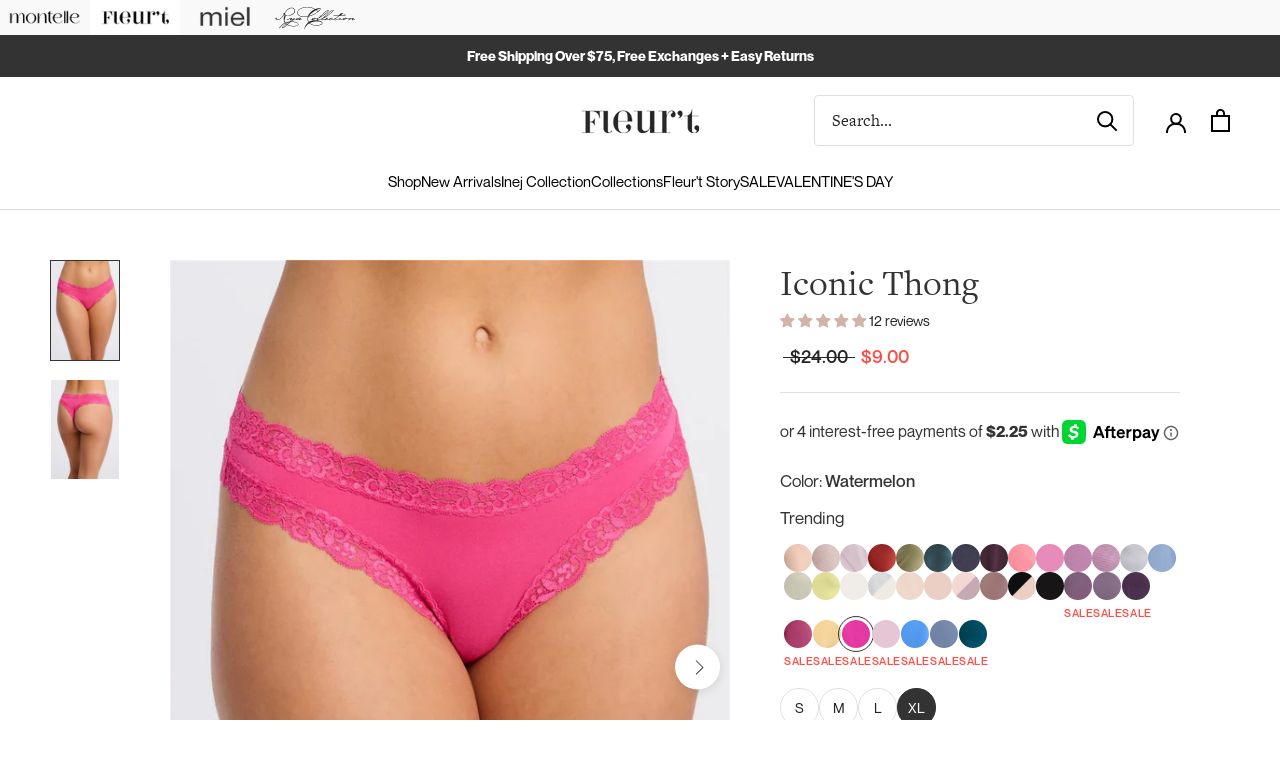

--- FILE ---
content_type: text/html; charset=utf-8
request_url: https://ca.montelleintimates.com/products/iconic-thong-watermelon
body_size: 77140
content:
<!doctype html>

<html class="no-js" lang="en">
  <head>
    <!-- Start cookieyes banner -->
    <script id="cookieyes" type="text/javascript" src="https://cdn-cookieyes.com/common/shopify.js"></script>
    <script id="cookieyes" type="text/javascript" src="https://cdn-cookieyes.com/client_data/340ab26f42818036d992f970/script.js"></script>
    <!-- End cookieyes banner -->
    <meta charset="utf-8"> 
    <meta http-equiv="X-UA-Compatible" content="IE=edge,chrome=1">
    <meta name="viewport" content="width=device-width, initial-scale=1.0, height=device-height, minimum-scale=1.0, maximum-scale=1.0">
    <meta name="theme-color" content="">
    <meta name="google-site-verification" content="y6goSfKUc8C2UjF1Hbx2G0sJzpgQ7REQmWJ87UVgqiw" />
    <meta name="p:domain_verify" content="39fe2a6e353a9b0b3805b455d565bcc2”/>

    <title>
      Iconic Thong &ndash; Montelle Intimates Canada
    </title><meta name="description" content="The Fleur&#39;t thong has been redesigned with a slightly higher rise for just a little more coverage but with the same beloved sexy, seamless comfort. Made out of cloud-soft, sustainable fabric and edged with buttery, delicate nylon spandex galloon lace, Fleur&#39;t&#39;s thong sits smoothly around legs and hips to prevent panty "><link rel="canonical" href="https://ca.montelleintimates.com/products/iconic-thong-watermelon"><link rel="shortcut icon" href="//ca.montelleintimates.com/cdn/shop/files/fav-icon_96x.png?v=1740169123" type="image/png"><meta property="og:type" content="product">
  <meta property="og:title" content="Iconic Thong"><meta property="og:image" content="http://ca.montelleintimates.com/cdn/shop/files/18711.jpg?v=1714732248">
    <meta property="og:image:secure_url" content="https://ca.montelleintimates.com/cdn/shop/files/18711.jpg?v=1714732248">
    <meta property="og:image:width" content="1095">
    <meta property="og:image:height" content="1592"><meta property="product:price:amount" content="9.00">
  <meta property="product:price:currency" content="CAD"><meta property="og:description" content="The Fleur&#39;t thong has been redesigned with a slightly higher rise for just a little more coverage but with the same beloved sexy, seamless comfort. Made out of cloud-soft, sustainable fabric and edged with buttery, delicate nylon spandex galloon lace, Fleur&#39;t&#39;s thong sits smoothly around legs and hips to prevent panty "><meta property="og:url" content="https://ca.montelleintimates.com/products/iconic-thong-watermelon">
<meta property="og:site_name" content="Montelle Intimates Canada"><meta name="twitter:card" content="summary"><meta name="twitter:title" content="Iconic Thong">
  <meta name="twitter:description" content="The Fleur&#39;t thong has been redesigned with a slightly higher rise for just a little more coverage but with the same beloved sexy, seamless comfort.
 
Made out of cloud-soft, sustainable fabric and edged with buttery, delicate nylon spandex galloon lace, Fleur&#39;t&#39;s thong sits smoothly around legs and hips to prevent panty ride-up.

Features
•Mid-rise, wide back, sits snugly above hips
•TENCEL™ Modal x Eco Soft technology fabric
•1 inch edged flat lace for a smooth, line-free look
•100% cotton gusset for breathability and comfort
 
Designed by women. Sustainably sourced and ethically made.
 
Main Fabric: 94% TENCEL™ Modal x Eco Soft technology, 6% Spandex.
 
Care instructions
•Machine wash cold water in gentle cycle
•Lay flat to dry
 
For hygienic reasons, all panties are final sale.

Style #601">
  <meta name="twitter:image" content="https://ca.montelleintimates.com/cdn/shop/files/18711_600x600_crop_center.jpg?v=1714732248">
    <style>
  @font-face {
  font-family: "Open Sans";
  font-weight: 400;
  font-style: normal;
  font-display: fallback;
  src: url("//ca.montelleintimates.com/cdn/fonts/open_sans/opensans_n4.c32e4d4eca5273f6d4ee95ddf54b5bbb75fc9b61.woff2") format("woff2"),
       url("//ca.montelleintimates.com/cdn/fonts/open_sans/opensans_n4.5f3406f8d94162b37bfa232b486ac93ee892406d.woff") format("woff");
}

  @font-face {
  font-family: "Open Sans";
  font-weight: 400;
  font-style: normal;
  font-display: fallback;
  src: url("//ca.montelleintimates.com/cdn/fonts/open_sans/opensans_n4.c32e4d4eca5273f6d4ee95ddf54b5bbb75fc9b61.woff2") format("woff2"),
       url("//ca.montelleintimates.com/cdn/fonts/open_sans/opensans_n4.5f3406f8d94162b37bfa232b486ac93ee892406d.woff") format("woff");
}


  @font-face {
  font-family: "Open Sans";
  font-weight: 700;
  font-style: normal;
  font-display: fallback;
  src: url("//ca.montelleintimates.com/cdn/fonts/open_sans/opensans_n7.a9393be1574ea8606c68f4441806b2711d0d13e4.woff2") format("woff2"),
       url("//ca.montelleintimates.com/cdn/fonts/open_sans/opensans_n7.7b8af34a6ebf52beb1a4c1d8c73ad6910ec2e553.woff") format("woff");
}

  @font-face {
  font-family: "Open Sans";
  font-weight: 400;
  font-style: italic;
  font-display: fallback;
  src: url("//ca.montelleintimates.com/cdn/fonts/open_sans/opensans_i4.6f1d45f7a46916cc95c694aab32ecbf7509cbf33.woff2") format("woff2"),
       url("//ca.montelleintimates.com/cdn/fonts/open_sans/opensans_i4.4efaa52d5a57aa9a57c1556cc2b7465d18839daa.woff") format("woff");
}

  @font-face {
  font-family: "Open Sans";
  font-weight: 700;
  font-style: italic;
  font-display: fallback;
  src: url("//ca.montelleintimates.com/cdn/fonts/open_sans/opensans_i7.916ced2e2ce15f7fcd95d196601a15e7b89ee9a4.woff2") format("woff2"),
       url("//ca.montelleintimates.com/cdn/fonts/open_sans/opensans_i7.99a9cff8c86ea65461de497ade3d515a98f8b32a.woff") format("woff");
}


  @font-face {
    font-family: 'neue-montreal';
    src: url("//ca.montelleintimates.com/cdn/shop/t/49/assets/NeueMontreal-Regular.otf?v=170440748580430278601766080316") format("opentype");
    font-weight: normal;
  }

  @font-face {
    font-family: 'neue-montreal';
    src: url("//ca.montelleintimates.com/cdn/shop/t/49/assets/NeueMontreal-Bold.otf?v=12453385974876032171766080313") format("opentype");
    font-weight: bold;
  }

  @font-face {
    font-family: 'neue-montreal';
    src: url("//ca.montelleintimates.com/cdn/shop/t/49/assets/NeueMontreal-Italic.otf?v=60686512946004478331766080314") format("opentype");
    font-weight: normal;
    font-style: italic;
  }

  @font-face {
    font-family: 'neue-montreal';
    src: url("//ca.montelleintimates.com/cdn/shop/t/49/assets/NeueMontreal-BoldItalic.otf?v=89777235287245807581766080314") format("opentype");
    font-weight: bold;
    font-style: italic;
  }

  @font-face {
    font-family: 'neue-montreal';
    src: url("//ca.montelleintimates.com/cdn/shop/t/49/assets/NeueMontreal-Light.otf?v=48098657106323761021766080315") format("opentype");
    font-weight: 300;
  }

  @font-face {
    font-family: 'neue-montreal';
    src: url("//ca.montelleintimates.com/cdn/shop/t/49/assets/NeueMontreal-LightItalic.otf?v=51097749738660637551766080315") format("opentype");
    font-weight: 300;
  }

  @font-face {
    font-family: 'neue-montreal';
    src: url("//ca.montelleintimates.com/cdn/shop/t/49/assets/NeueMontreal-Medium.otf?v=19221451618152081061766080315") format("opentype");
    font-weight: 500;
  }

  @font-face {
    font-family: 'neue-montreal';
    src: url("//ca.montelleintimates.com/cdn/shop/t/49/assets/NeueMontreal-MediumItalic.otf?v=110235002822772317811766080316") format("opentype");
    font-weight: 500;
    font-style: italic;
  }

  :root {
    
    --heading-font-family : "freight-text-pro", serif;
    --heading-font-weight : 400;
    --heading-font-style  : normal;

    
    --text-font-family : "neue-montreal", sans-serif;
    --text-font-weight : 400;
    --text-font-style  : normal;

    --base-text-font-size   : 17px;
    --default-text-font-size: 14px;--background          : #ffffff;
    --background-rgb      : 255, 255, 255;
    --light-background    : #ffffff;
    --light-background-rgb: 255, 255, 255;
    --heading-color       : #333333;
    --text-color          : #333333;
    --text-color-rgb      : 51, 51, 51;
    --text-color-light    : #252525;
    --text-color-light-rgb: 37, 37, 37;
    --link-color          : #333333;
    --link-color-rgb      : 51, 51, 51;
    --border-color        : #e0e0e0;
    --border-color-rgb    : 224, 224, 224;

    --button-background    : #252525;
    --button-background-rgb: 37, 37, 37;
    --button-text-color    : #ffffff;

    --header-background       : #ffffff;
    --header-heading-color    : #000000;
    --header-light-text-color : #252525;
    --header-border-color     : #d9d9d9;

    --footer-background    : #ffffff;
    --footer-text-color    : #939393;
    --footer-heading-color : #5c5c5c;
    --footer-border-color  : #efefef;

    --navigation-background      : #ffffff;
    --navigation-background-rgb  : 255, 255, 255;
    --navigation-text-color      : #5c5c5c;
    --navigation-text-color-light: rgba(92, 92, 92, 0.5);
    --navigation-border-color    : rgba(92, 92, 92, 0.25);

    --newsletter-popup-background     : #ffffff;
    --newsletter-popup-text-color     : #1c1b1b;
    --newsletter-popup-text-color-rgb : 28, 27, 27;

    --secondary-elements-background       : #5c5c5c;
    --secondary-elements-background-rgb   : 92, 92, 92;
    --secondary-elements-text-color       : #ffffff;
    --secondary-elements-text-color-light : rgba(255, 255, 255, 0.5);
    --secondary-elements-border-color     : rgba(255, 255, 255, 0.25);

    --product-sale-price-color    : #f94c43;
    --product-sale-price-color-rgb: 249, 76, 67;
    --product-star-rating: #d1b3aa;

    /* Shopify related variables */
    --payment-terms-background-color: #ffffff;

    /* Products */

    --horizontal-spacing-four-products-per-row: 20px;
        --horizontal-spacing-two-products-per-row : 20px;

    --vertical-spacing-four-products-per-row: 60px;
        --vertical-spacing-two-products-per-row : 75px;

    /* Animation */
    --drawer-transition-timing: cubic-bezier(0.645, 0.045, 0.355, 1);
    --header-base-height: 80px; /* We set a default for browsers that do not support CSS variables */

    /* Cursors */
    --cursor-zoom-in-svg    : url(//ca.montelleintimates.com/cdn/shop/t/49/assets/cursor-zoom-in.svg?v=61233137303257377711766080381);
    --cursor-zoom-in-2x-svg : url(//ca.montelleintimates.com/cdn/shop/t/49/assets/cursor-zoom-in-2x.svg?v=52767263065399908721766080381);
  }
</style>

<script>
  // IE11 does not have support for CSS variables, so we have to polyfill them
  if (!(((window || {}).CSS || {}).supports && window.CSS.supports('(--a: 0)'))) {
    const script = document.createElement('script');
    script.type = 'text/javascript';
    script.src = 'https://cdn.jsdelivr.net/npm/css-vars-ponyfill@2';
    script.onload = function() {
      cssVars({});
    };

    document.getElementsByTagName('head')[0].appendChild(script);
  }
</script>
        <!-- create a new Snippet called 'gtm-customer-events-storefront' and paste the below code into it -->

<!-- click tracking -->
<script>
    // function that gets the path of the clicked element. Borrowed from Simo Ahava. https://www.simoahava.com/analytics/create-css-path-variable-for-click-element/
   function gtm_get_click_element_path(element) {
    var el = element;
    if (el instanceof Node) {
      // Build the list of elements along the path
      var elList = [];
      do {
        if (el instanceof Element) {
          var classString = el.classList ? [].slice.call(el.classList).join('.') : '';
          var elementName = (el.tagName ? el.tagName.toLowerCase() : '') + 
              (classString ? '.' + classString : '') + 
              (el.id ? '#' + el.id : '');
          if (elementName) elList.unshift(elementName);
        }
        el = el.parentNode
      } while (el != null);
      // Get the stringified element object name
      var objString = element.toString().match(/\[object (\w+)\]/);
      var elementType = objString ? objString[1] : element.toString();
      var cssString = elList.join(' > ');
      // Return the CSS path as a string, prefixed with the element object name
      return cssString ? elementType + ': ' + cssString : elementType;
    }
   }
    
   window.addEventListener("click", function(event){

     // track clicks on any element and push it to Shopify customer events
     Shopify.analytics.publish("custom_click",{
         click_element : gtm_get_click_element_path(event.target) || '',
         click_id : event.target.id || '',
         click_classes : event.target.className || '',
         click_text : event.target.innerText || '',
         click_target : event.target.target || '',
         click_url : event.target.href || ''
     });

     // track link clicks and push it to Shopify customer events
     var closestLink = event.target.closest('a')
     if (closestLink){
       Shopify.analytics.publish("custom_link_click",{
         click_element : gtm_get_click_element_path(closestLink.target) || '',
         click_id : closestLink.id || '',
         click_classes : closestLink.className || '',
         click_text : closestLink.innerText || '',
         click_target : closestLink.target || '',
         click_url : closestLink.href || ''
       })
     }
  });
</script>
<!-- end of click tracking -->



    <script>window.performance && window.performance.mark && window.performance.mark('shopify.content_for_header.start');</script><meta name="google-site-verification" content="A3knmAlJW8MKkHU6itfis6MOVl2SIsvAU75M7DQUc_Y">
<meta id="shopify-digital-wallet" name="shopify-digital-wallet" content="/40217968806/digital_wallets/dialog">
<meta name="shopify-checkout-api-token" content="39864f4cce0e2ad5e768f2f1cb9d5777">
<meta id="in-context-paypal-metadata" data-shop-id="40217968806" data-venmo-supported="false" data-environment="production" data-locale="en_US" data-paypal-v4="true" data-currency="CAD">
<link rel="alternate" hreflang="x-default" href="https://ca.montelleintimates.com/products/iconic-thong-watermelon">
<link rel="alternate" hreflang="en-CA" href="https://ca.montelleintimates.com/products/iconic-thong-watermelon">
<link rel="alternate" hreflang="fr-CA" href="https://ca.montelleintimates.com/fr/products/iconic-thong-watermelon">
<link rel="alternate" type="application/json+oembed" href="https://ca.montelleintimates.com/products/iconic-thong-watermelon.oembed">
<script async="async" src="/checkouts/internal/preloads.js?locale=en-CA"></script>
<link rel="preconnect" href="https://shop.app" crossorigin="anonymous">
<script async="async" src="https://shop.app/checkouts/internal/preloads.js?locale=en-CA&shop_id=40217968806" crossorigin="anonymous"></script>
<script id="apple-pay-shop-capabilities" type="application/json">{"shopId":40217968806,"countryCode":"CA","currencyCode":"CAD","merchantCapabilities":["supports3DS"],"merchantId":"gid:\/\/shopify\/Shop\/40217968806","merchantName":"Montelle Intimates Canada","requiredBillingContactFields":["postalAddress","email","phone"],"requiredShippingContactFields":["postalAddress","email","phone"],"shippingType":"shipping","supportedNetworks":["visa","masterCard","amex","discover","interac","jcb"],"total":{"type":"pending","label":"Montelle Intimates Canada","amount":"1.00"},"shopifyPaymentsEnabled":true,"supportsSubscriptions":true}</script>
<script id="shopify-features" type="application/json">{"accessToken":"39864f4cce0e2ad5e768f2f1cb9d5777","betas":["rich-media-storefront-analytics"],"domain":"ca.montelleintimates.com","predictiveSearch":true,"shopId":40217968806,"locale":"en"}</script>
<script>var Shopify = Shopify || {};
Shopify.shop = "ca-montelle.myshopify.com";
Shopify.locale = "en";
Shopify.currency = {"active":"CAD","rate":"1.0"};
Shopify.country = "CA";
Shopify.theme = {"name":"Variant Strikethrough Removal","id":191024562342,"schema_name":"Prestige","schema_version":"6.0.0","theme_store_id":null,"role":"main"};
Shopify.theme.handle = "null";
Shopify.theme.style = {"id":null,"handle":null};
Shopify.cdnHost = "ca.montelleintimates.com/cdn";
Shopify.routes = Shopify.routes || {};
Shopify.routes.root = "/";</script>
<script type="module">!function(o){(o.Shopify=o.Shopify||{}).modules=!0}(window);</script>
<script>!function(o){function n(){var o=[];function n(){o.push(Array.prototype.slice.apply(arguments))}return n.q=o,n}var t=o.Shopify=o.Shopify||{};t.loadFeatures=n(),t.autoloadFeatures=n()}(window);</script>
<script>
  window.ShopifyPay = window.ShopifyPay || {};
  window.ShopifyPay.apiHost = "shop.app\/pay";
  window.ShopifyPay.redirectState = null;
</script>
<script id="shop-js-analytics" type="application/json">{"pageType":"product"}</script>
<script defer="defer" async type="module" src="//ca.montelleintimates.com/cdn/shopifycloud/shop-js/modules/v2/client.init-shop-cart-sync_C5BV16lS.en.esm.js"></script>
<script defer="defer" async type="module" src="//ca.montelleintimates.com/cdn/shopifycloud/shop-js/modules/v2/chunk.common_CygWptCX.esm.js"></script>
<script type="module">
  await import("//ca.montelleintimates.com/cdn/shopifycloud/shop-js/modules/v2/client.init-shop-cart-sync_C5BV16lS.en.esm.js");
await import("//ca.montelleintimates.com/cdn/shopifycloud/shop-js/modules/v2/chunk.common_CygWptCX.esm.js");

  window.Shopify.SignInWithShop?.initShopCartSync?.({"fedCMEnabled":true,"windoidEnabled":true});

</script>
<script>
  window.Shopify = window.Shopify || {};
  if (!window.Shopify.featureAssets) window.Shopify.featureAssets = {};
  window.Shopify.featureAssets['shop-js'] = {"shop-cart-sync":["modules/v2/client.shop-cart-sync_ZFArdW7E.en.esm.js","modules/v2/chunk.common_CygWptCX.esm.js"],"init-fed-cm":["modules/v2/client.init-fed-cm_CmiC4vf6.en.esm.js","modules/v2/chunk.common_CygWptCX.esm.js"],"shop-button":["modules/v2/client.shop-button_tlx5R9nI.en.esm.js","modules/v2/chunk.common_CygWptCX.esm.js"],"shop-cash-offers":["modules/v2/client.shop-cash-offers_DOA2yAJr.en.esm.js","modules/v2/chunk.common_CygWptCX.esm.js","modules/v2/chunk.modal_D71HUcav.esm.js"],"init-windoid":["modules/v2/client.init-windoid_sURxWdc1.en.esm.js","modules/v2/chunk.common_CygWptCX.esm.js"],"shop-toast-manager":["modules/v2/client.shop-toast-manager_ClPi3nE9.en.esm.js","modules/v2/chunk.common_CygWptCX.esm.js"],"init-shop-email-lookup-coordinator":["modules/v2/client.init-shop-email-lookup-coordinator_B8hsDcYM.en.esm.js","modules/v2/chunk.common_CygWptCX.esm.js"],"init-shop-cart-sync":["modules/v2/client.init-shop-cart-sync_C5BV16lS.en.esm.js","modules/v2/chunk.common_CygWptCX.esm.js"],"avatar":["modules/v2/client.avatar_BTnouDA3.en.esm.js"],"pay-button":["modules/v2/client.pay-button_FdsNuTd3.en.esm.js","modules/v2/chunk.common_CygWptCX.esm.js"],"init-customer-accounts":["modules/v2/client.init-customer-accounts_DxDtT_ad.en.esm.js","modules/v2/client.shop-login-button_C5VAVYt1.en.esm.js","modules/v2/chunk.common_CygWptCX.esm.js","modules/v2/chunk.modal_D71HUcav.esm.js"],"init-shop-for-new-customer-accounts":["modules/v2/client.init-shop-for-new-customer-accounts_ChsxoAhi.en.esm.js","modules/v2/client.shop-login-button_C5VAVYt1.en.esm.js","modules/v2/chunk.common_CygWptCX.esm.js","modules/v2/chunk.modal_D71HUcav.esm.js"],"shop-login-button":["modules/v2/client.shop-login-button_C5VAVYt1.en.esm.js","modules/v2/chunk.common_CygWptCX.esm.js","modules/v2/chunk.modal_D71HUcav.esm.js"],"init-customer-accounts-sign-up":["modules/v2/client.init-customer-accounts-sign-up_CPSyQ0Tj.en.esm.js","modules/v2/client.shop-login-button_C5VAVYt1.en.esm.js","modules/v2/chunk.common_CygWptCX.esm.js","modules/v2/chunk.modal_D71HUcav.esm.js"],"shop-follow-button":["modules/v2/client.shop-follow-button_Cva4Ekp9.en.esm.js","modules/v2/chunk.common_CygWptCX.esm.js","modules/v2/chunk.modal_D71HUcav.esm.js"],"checkout-modal":["modules/v2/client.checkout-modal_BPM8l0SH.en.esm.js","modules/v2/chunk.common_CygWptCX.esm.js","modules/v2/chunk.modal_D71HUcav.esm.js"],"lead-capture":["modules/v2/client.lead-capture_Bi8yE_yS.en.esm.js","modules/v2/chunk.common_CygWptCX.esm.js","modules/v2/chunk.modal_D71HUcav.esm.js"],"shop-login":["modules/v2/client.shop-login_D6lNrXab.en.esm.js","modules/v2/chunk.common_CygWptCX.esm.js","modules/v2/chunk.modal_D71HUcav.esm.js"],"payment-terms":["modules/v2/client.payment-terms_CZxnsJam.en.esm.js","modules/v2/chunk.common_CygWptCX.esm.js","modules/v2/chunk.modal_D71HUcav.esm.js"]};
</script>
<script>(function() {
  var isLoaded = false;
  function asyncLoad() {
    if (isLoaded) return;
    isLoaded = true;
    var urls = ["https:\/\/cdn.weglot.com\/weglot_script_tag.js?shop=ca-montelle.myshopify.com","https:\/\/cdn-loyalty.yotpo.com\/loader\/yPgyk99NsT9Y9jV2UtmUsw.js?shop=ca-montelle.myshopify.com","https:\/\/app.adbeacon.com\/os\/e41c6deb4459590a?shop=ca-montelle.myshopify.com","https:\/\/cdn1.stamped.io\/files\/widget.min.js?shop=ca-montelle.myshopify.com","https:\/\/cdn.nfcube.com\/instafeed-d0e546c583c68cc60e8e197a583d12e5.js?shop=ca-montelle.myshopify.com","https:\/\/design-packs-v2-f486db037e95.herokuapp.com\/design_packs_file.js?shop=ca-montelle.myshopify.com","https:\/\/dr4qe3ddw9y32.cloudfront.net\/awin-shopify-integration-code.js?aid=88993\u0026v=shopifyApp_5.2.3\u0026ts=1764008933864\u0026shop=ca-montelle.myshopify.com"];
    for (var i = 0; i < urls.length; i++) {
      var s = document.createElement('script');
      s.type = 'text/javascript';
      s.async = true;
      s.src = urls[i];
      var x = document.getElementsByTagName('script')[0];
      x.parentNode.insertBefore(s, x);
    }
  };
  if(window.attachEvent) {
    window.attachEvent('onload', asyncLoad);
  } else {
    window.addEventListener('load', asyncLoad, false);
  }
})();</script>
<script id="__st">var __st={"a":40217968806,"offset":-18000,"reqid":"e5a36f38-b39b-4d94-b483-bf29b2f70a3d-1768616715","pageurl":"ca.montelleintimates.com\/products\/iconic-thong-watermelon","u":"f8c621bb7f3e","p":"product","rtyp":"product","rid":7780737712294};</script>
<script>window.ShopifyPaypalV4VisibilityTracking = true;</script>
<script id="captcha-bootstrap">!function(){'use strict';const t='contact',e='account',n='new_comment',o=[[t,t],['blogs',n],['comments',n],[t,'customer']],c=[[e,'customer_login'],[e,'guest_login'],[e,'recover_customer_password'],[e,'create_customer']],r=t=>t.map((([t,e])=>`form[action*='/${t}']:not([data-nocaptcha='true']) input[name='form_type'][value='${e}']`)).join(','),a=t=>()=>t?[...document.querySelectorAll(t)].map((t=>t.form)):[];function s(){const t=[...o],e=r(t);return a(e)}const i='password',u='form_key',d=['recaptcha-v3-token','g-recaptcha-response','h-captcha-response',i],f=()=>{try{return window.sessionStorage}catch{return}},m='__shopify_v',_=t=>t.elements[u];function p(t,e,n=!1){try{const o=window.sessionStorage,c=JSON.parse(o.getItem(e)),{data:r}=function(t){const{data:e,action:n}=t;return t[m]||n?{data:e,action:n}:{data:t,action:n}}(c);for(const[e,n]of Object.entries(r))t.elements[e]&&(t.elements[e].value=n);n&&o.removeItem(e)}catch(o){console.error('form repopulation failed',{error:o})}}const l='form_type',E='cptcha';function T(t){t.dataset[E]=!0}const w=window,h=w.document,L='Shopify',v='ce_forms',y='captcha';let A=!1;((t,e)=>{const n=(g='f06e6c50-85a8-45c8-87d0-21a2b65856fe',I='https://cdn.shopify.com/shopifycloud/storefront-forms-hcaptcha/ce_storefront_forms_captcha_hcaptcha.v1.5.2.iife.js',D={infoText:'Protected by hCaptcha',privacyText:'Privacy',termsText:'Terms'},(t,e,n)=>{const o=w[L][v],c=o.bindForm;if(c)return c(t,g,e,D).then(n);var r;o.q.push([[t,g,e,D],n]),r=I,A||(h.body.append(Object.assign(h.createElement('script'),{id:'captcha-provider',async:!0,src:r})),A=!0)});var g,I,D;w[L]=w[L]||{},w[L][v]=w[L][v]||{},w[L][v].q=[],w[L][y]=w[L][y]||{},w[L][y].protect=function(t,e){n(t,void 0,e),T(t)},Object.freeze(w[L][y]),function(t,e,n,w,h,L){const[v,y,A,g]=function(t,e,n){const i=e?o:[],u=t?c:[],d=[...i,...u],f=r(d),m=r(i),_=r(d.filter((([t,e])=>n.includes(e))));return[a(f),a(m),a(_),s()]}(w,h,L),I=t=>{const e=t.target;return e instanceof HTMLFormElement?e:e&&e.form},D=t=>v().includes(t);t.addEventListener('submit',(t=>{const e=I(t);if(!e)return;const n=D(e)&&!e.dataset.hcaptchaBound&&!e.dataset.recaptchaBound,o=_(e),c=g().includes(e)&&(!o||!o.value);(n||c)&&t.preventDefault(),c&&!n&&(function(t){try{if(!f())return;!function(t){const e=f();if(!e)return;const n=_(t);if(!n)return;const o=n.value;o&&e.removeItem(o)}(t);const e=Array.from(Array(32),(()=>Math.random().toString(36)[2])).join('');!function(t,e){_(t)||t.append(Object.assign(document.createElement('input'),{type:'hidden',name:u})),t.elements[u].value=e}(t,e),function(t,e){const n=f();if(!n)return;const o=[...t.querySelectorAll(`input[type='${i}']`)].map((({name:t})=>t)),c=[...d,...o],r={};for(const[a,s]of new FormData(t).entries())c.includes(a)||(r[a]=s);n.setItem(e,JSON.stringify({[m]:1,action:t.action,data:r}))}(t,e)}catch(e){console.error('failed to persist form',e)}}(e),e.submit())}));const S=(t,e)=>{t&&!t.dataset[E]&&(n(t,e.some((e=>e===t))),T(t))};for(const o of['focusin','change'])t.addEventListener(o,(t=>{const e=I(t);D(e)&&S(e,y())}));const B=e.get('form_key'),M=e.get(l),P=B&&M;t.addEventListener('DOMContentLoaded',(()=>{const t=y();if(P)for(const e of t)e.elements[l].value===M&&p(e,B);[...new Set([...A(),...v().filter((t=>'true'===t.dataset.shopifyCaptcha))])].forEach((e=>S(e,t)))}))}(h,new URLSearchParams(w.location.search),n,t,e,['guest_login'])})(!0,!0)}();</script>
<script integrity="sha256-4kQ18oKyAcykRKYeNunJcIwy7WH5gtpwJnB7kiuLZ1E=" data-source-attribution="shopify.loadfeatures" defer="defer" src="//ca.montelleintimates.com/cdn/shopifycloud/storefront/assets/storefront/load_feature-a0a9edcb.js" crossorigin="anonymous"></script>
<script crossorigin="anonymous" defer="defer" src="//ca.montelleintimates.com/cdn/shopifycloud/storefront/assets/shopify_pay/storefront-65b4c6d7.js?v=20250812"></script>
<script data-source-attribution="shopify.dynamic_checkout.dynamic.init">var Shopify=Shopify||{};Shopify.PaymentButton=Shopify.PaymentButton||{isStorefrontPortableWallets:!0,init:function(){window.Shopify.PaymentButton.init=function(){};var t=document.createElement("script");t.src="https://ca.montelleintimates.com/cdn/shopifycloud/portable-wallets/latest/portable-wallets.en.js",t.type="module",document.head.appendChild(t)}};
</script>
<script data-source-attribution="shopify.dynamic_checkout.buyer_consent">
  function portableWalletsHideBuyerConsent(e){var t=document.getElementById("shopify-buyer-consent"),n=document.getElementById("shopify-subscription-policy-button");t&&n&&(t.classList.add("hidden"),t.setAttribute("aria-hidden","true"),n.removeEventListener("click",e))}function portableWalletsShowBuyerConsent(e){var t=document.getElementById("shopify-buyer-consent"),n=document.getElementById("shopify-subscription-policy-button");t&&n&&(t.classList.remove("hidden"),t.removeAttribute("aria-hidden"),n.addEventListener("click",e))}window.Shopify?.PaymentButton&&(window.Shopify.PaymentButton.hideBuyerConsent=portableWalletsHideBuyerConsent,window.Shopify.PaymentButton.showBuyerConsent=portableWalletsShowBuyerConsent);
</script>
<script data-source-attribution="shopify.dynamic_checkout.cart.bootstrap">document.addEventListener("DOMContentLoaded",(function(){function t(){return document.querySelector("shopify-accelerated-checkout-cart, shopify-accelerated-checkout")}if(t())Shopify.PaymentButton.init();else{new MutationObserver((function(e,n){t()&&(Shopify.PaymentButton.init(),n.disconnect())})).observe(document.body,{childList:!0,subtree:!0})}}));
</script>
<link id="shopify-accelerated-checkout-styles" rel="stylesheet" media="screen" href="https://ca.montelleintimates.com/cdn/shopifycloud/portable-wallets/latest/accelerated-checkout-backwards-compat.css" crossorigin="anonymous">
<style id="shopify-accelerated-checkout-cart">
        #shopify-buyer-consent {
  margin-top: 1em;
  display: inline-block;
  width: 100%;
}

#shopify-buyer-consent.hidden {
  display: none;
}

#shopify-subscription-policy-button {
  background: none;
  border: none;
  padding: 0;
  text-decoration: underline;
  font-size: inherit;
  cursor: pointer;
}

#shopify-subscription-policy-button::before {
  box-shadow: none;
}

      </style>

<script>window.performance && window.performance.mark && window.performance.mark('shopify.content_for_header.end');</script>

    <link rel="stylesheet" href="//ca.montelleintimates.com/cdn/shop/t/49/assets/theme.css?v=76645720813381774991766182915">
    <link rel="stylesheet" href="https://use.typekit.net/xuz1jne.css">
    <script>// This allows to expose several variables to the global scope, to be used in scripts
      window.theme = {
        pageType: "product",
        moneyFormat: "${{amount}}",
        moneyWithCurrencyFormat: "${{amount}} CAD",
        currencyCodeEnabled: false,
        productImageSize: "natural",
        searchMode: "product",
        showPageTransition: false,
        showElementStaggering: false,
        showImageZooming: true
      };

      window.routes = {
        rootUrl: "\/",
        rootUrlWithoutSlash: '',
        cartUrl: "\/cart",
        cartUpdateUrl: "\/cart\/update",
        cartAddUrl: "\/cart\/add",
        cartChangeUrl: "\/cart\/change",
        searchUrl: "\/search",
        productRecommendationsUrl: "\/recommendations\/products"
      };

      window.languages = {
        cartAddNote: "Add Order Note",
        cartEditNote: "Edit Order Note",
        productImageLoadingError: "This image could not be loaded. Please try to reload the page.",
        productFormAddToCart: "Add to cart",
        productFormUnavailable: "Unavailable",
        productFormSoldOut: "Sold Out",
        shippingEstimatorOneResult: "1 option available:",
        shippingEstimatorMoreResults: "{{count}} options available:",
        shippingEstimatorNoResults: "No shipping could be found"
      };

      window.lazySizesConfig = {
        loadHidden: false,
        hFac: 0.5,
        expFactor: 2,
        ricTimeout: 150,
        lazyClass: 'Image--lazyLoad',
        loadingClass: 'Image--lazyLoading',
        loadedClass: 'Image--lazyLoaded'
      };

      document.documentElement.className = document.documentElement.className.replace('no-js', 'js');
      document.documentElement.style.setProperty('--window-height', window.innerHeight + 'px');

      // We do a quick detection of some features (we could use Modernizr but for so little...)
      (function() {
        document.documentElement.className += ((window.CSS && window.CSS.supports('(position: sticky) or (position: -webkit-sticky)')) ? ' supports-sticky' : ' no-supports-sticky');
        document.documentElement.className += (window.matchMedia('(-moz-touch-enabled: 1), (hover: none)')).matches ? ' no-supports-hover' : ' supports-hover';
      }());

      
    </script>
  
    <script src="//ca.montelleintimates.com/cdn/shop/t/49/assets/lazysizes.min.js?v=174358363404432586981766080312" async></script><script src="//ca.montelleintimates.com/cdn/shop/t/49/assets/libs.min.js?v=26178543184394469741766080313" defer></script>
    <script src="//ca.montelleintimates.com/cdn/shop/t/49/assets/theme.js?v=87837321561631159891766080317" defer></script>
    <script src="//ca.montelleintimates.com/cdn/shop/t/49/assets/custom.js?v=154035078463480072561766080312" defer></script>

    <script>
      (function () {
        window.onpageshow = function() {
          if (window.theme.showPageTransition) {
            var pageTransition = document.querySelector('.PageTransition');

            if (pageTransition) {
              pageTransition.style.visibility = 'visible';
              pageTransition.style.opacity = '0';
            }
          }

          // When the page is loaded from the cache, we have to reload the cart content
          document.documentElement.dispatchEvent(new CustomEvent('cart:refresh', {
            bubbles: true
          }));
        };
      })();
    </script>

    
  <script type="application/ld+json">
  {
    "@context": "http://schema.org",
    "@type": "Product",
    "offers": [{
          "@type": "Offer",
          "name": "S \/ REGT",
          "availability":"https://schema.org/OutOfStock",
          "price": 9.0,
          "priceCurrency": "CAD",
          "priceValidUntil": "2026-01-26","sku": "601-Watermelon-S-REGT","url": "/products/iconic-thong-watermelon?variant=44367389655206"
        },
{
          "@type": "Offer",
          "name": "M \/ REGT",
          "availability":"https://schema.org/OutOfStock",
          "price": 9.0,
          "priceCurrency": "CAD",
          "priceValidUntil": "2026-01-26","sku": "601-Watermelon-M-REGT","url": "/products/iconic-thong-watermelon?variant=44367389687974"
        },
{
          "@type": "Offer",
          "name": "L \/ REGT",
          "availability":"https://schema.org/OutOfStock",
          "price": 9.0,
          "priceCurrency": "CAD",
          "priceValidUntil": "2026-01-26","sku": "601-Watermelon-L-REGT","url": "/products/iconic-thong-watermelon?variant=44367389720742"
        },
{
          "@type": "Offer",
          "name": "XL \/ REGT",
          "availability":"https://schema.org/InStock",
          "price": 9.0,
          "priceCurrency": "CAD",
          "priceValidUntil": "2026-01-26","sku": "601-Watermelon-XL-REGT","url": "/products/iconic-thong-watermelon?variant=44367389753510"
        }
],"aggregateRating": {
        "@type": "AggregateRating",
        "ratingValue": "4.62",
        "reviewCount": "13",
        "worstRating": "1.0",
        "bestRating": "5.0"
      },
      "gtin12": "629314083358",
      "productId": "629314083358",
    "brand": {
      "name": "Fleur't"
    },
    "name": "Iconic Thong",
    "description": "The Fleur't thong has been redesigned with a slightly higher rise for just a little more coverage but with the same beloved sexy, seamless comfort.\n \nMade out of cloud-soft, sustainable fabric and edged with buttery, delicate nylon spandex galloon lace, Fleur't's thong sits smoothly around legs and hips to prevent panty ride-up.\n\nFeatures\n•Mid-rise, wide back, sits snugly above hips\n•TENCEL™ Modal x Eco Soft technology fabric\n•1 inch edged flat lace for a smooth, line-free look\n•100% cotton gusset for breathability and comfort\n \nDesigned by women. Sustainably sourced and ethically made.\n \nMain Fabric: 94% TENCEL™ Modal x Eco Soft technology, 6% Spandex.\n \nCare instructions\n•Machine wash cold water in gentle cycle\n•Lay flat to dry\n \nFor hygienic reasons, all panties are final sale.\n\nStyle #601",
    "category": "Thong",
    "url": "/products/iconic-thong-watermelon",
    "sku": "601-Watermelon-XL-REGT",
    "image": {
      "@type": "ImageObject",
      "url": "https://ca.montelleintimates.com/cdn/shop/files/18711_1024x.jpg?v=1714732248",
      "image": "https://ca.montelleintimates.com/cdn/shop/files/18711_1024x.jpg?v=1714732248",
      "name": "Iconic Thong",
      "width": "1024",
      "height": "1024"
    }
  }
  </script>



  <script type="application/ld+json">
  {
    "@context": "http://schema.org",
    "@type": "BreadcrumbList",
  "itemListElement": [{
      "@type": "ListItem",
      "position": 1,
      "name": "Home",
      "item": "https://ca.montelleintimates.com"
    },{
          "@type": "ListItem",
          "position": 2,
          "name": "Iconic Thong",
          "item": "https://ca.montelleintimates.com/products/iconic-thong-watermelon"
        }]
  }
  </script>

    <!--<script src="https://cdn-widgetsrepository.yotpo.com/v1/loader/67N6wJjNmsA-Mx2Amp8xZg" async></script>-->
<!-- Start of Judge.me Core -->
<link rel="dns-prefetch" href="https://cdn.judge.me/">
<script data-cfasync='false' class='jdgm-settings-script'>window.jdgmSettings={"pagination":5,"disable_web_reviews":false,"badge_no_review_text":"No reviews","badge_n_reviews_text":"{{ n }} review/reviews","badge_star_color":"#666666","hide_badge_preview_if_no_reviews":true,"badge_hide_text":false,"enforce_center_preview_badge":false,"widget_title":"Customer Reviews","widget_open_form_text":"Write a review","widget_close_form_text":"Cancel review","widget_refresh_page_text":"Refresh page","widget_summary_text":"Based on {{ number_of_reviews }} review/reviews","widget_no_review_text":"Be the first to write a review","widget_name_field_text":"Display name","widget_verified_name_field_text":"Verified Name (public)","widget_name_placeholder_text":"Display name","widget_required_field_error_text":"This field is required.","widget_email_field_text":"Email address","widget_verified_email_field_text":"Verified Email (private, can not be edited)","widget_email_placeholder_text":"Your email address","widget_email_field_error_text":"Please enter a valid email address.","widget_rating_field_text":"Rating","widget_review_title_field_text":"Review Title","widget_review_title_placeholder_text":"Give your review a title","widget_review_body_field_text":"Review content","widget_review_body_placeholder_text":"Start writing here...","widget_pictures_field_text":"Picture/Video (optional)","widget_submit_review_text":"Submit Review","widget_submit_verified_review_text":"Submit Verified Review","widget_submit_success_msg_with_auto_publish":"Thank you! Please refresh the page in a few moments to see your review. You can remove or edit your review by logging into \u003ca href='https://judge.me/login' target='_blank' rel='nofollow noopener'\u003eJudge.me\u003c/a\u003e","widget_submit_success_msg_no_auto_publish":"Thank you! Your review will be published as soon as it is approved by the shop admin. You can remove or edit your review by logging into \u003ca href='https://judge.me/login' target='_blank' rel='nofollow noopener'\u003eJudge.me\u003c/a\u003e","widget_show_default_reviews_out_of_total_text":"Showing {{ n_reviews_shown }} out of {{ n_reviews }} reviews.","widget_show_all_link_text":"Show all","widget_show_less_link_text":"Show less","widget_author_said_text":"{{ reviewer_name }} said:","widget_days_text":"{{ n }} days ago","widget_weeks_text":"{{ n }} week/weeks ago","widget_months_text":"{{ n }} month/months ago","widget_years_text":"{{ n }} year/years ago","widget_yesterday_text":"Yesterday","widget_today_text":"Today","widget_replied_text":"\u003e\u003e {{ shop_name }} replied:","widget_read_more_text":"Read more","widget_reviewer_name_as_initial":"last_initial","widget_rating_filter_color":"#b8a19c","widget_rating_filter_see_all_text":"See all reviews","widget_sorting_most_recent_text":"Most Recent","widget_sorting_highest_rating_text":"Highest Rating","widget_sorting_lowest_rating_text":"Lowest Rating","widget_sorting_with_pictures_text":"Only Pictures","widget_sorting_most_helpful_text":"Most Helpful","widget_open_question_form_text":"Ask a question","widget_reviews_subtab_text":"Reviews","widget_questions_subtab_text":"Questions","widget_question_label_text":"Question","widget_answer_label_text":"Answer","widget_question_placeholder_text":"Write your question here","widget_submit_question_text":"Submit Question","widget_question_submit_success_text":"Thank you for your question! We will notify you once it gets answered.","widget_star_color":"#666666","verified_badge_text":"Verified","verified_badge_bg_color":"","verified_badge_text_color":"","verified_badge_placement":"left-of-reviewer-name","widget_review_max_height":"","widget_hide_border":false,"widget_social_share":false,"widget_thumb":false,"widget_review_location_show":false,"widget_location_format":"country_iso_code","all_reviews_include_out_of_store_products":true,"all_reviews_out_of_store_text":"(out of store)","all_reviews_pagination":100,"all_reviews_product_name_prefix_text":"about","enable_review_pictures":false,"enable_question_anwser":false,"widget_theme":"","review_date_format":"mm/dd/yyyy","default_sort_method":"highest-rating","widget_product_reviews_subtab_text":"Product Reviews","widget_shop_reviews_subtab_text":"Shop Reviews","widget_other_products_reviews_text":"Reviews for other products","widget_store_reviews_subtab_text":"Store reviews","widget_no_store_reviews_text":"This store hasn't received any reviews yet","widget_web_restriction_product_reviews_text":"This product hasn't received any reviews yet","widget_no_items_text":"No items found","widget_show_more_text":"Show more","widget_write_a_store_review_text":"Write a Store Review","widget_other_languages_heading":"Reviews in Other Languages","widget_translate_review_text":"Translate review to {{ language }}","widget_translating_review_text":"Translating...","widget_show_original_translation_text":"Show original ({{ language }})","widget_translate_review_failed_text":"Review couldn't be translated.","widget_translate_review_retry_text":"Retry","widget_translate_review_try_again_later_text":"Try again later","show_product_url_for_grouped_product":false,"widget_sorting_pictures_first_text":"Pictures First","show_pictures_on_all_rev_page_mobile":false,"show_pictures_on_all_rev_page_desktop":false,"floating_tab_hide_mobile_install_preference":false,"floating_tab_button_name":"★ Reviews","floating_tab_title":"Let customers speak for us","floating_tab_button_color":"","floating_tab_button_background_color":"","floating_tab_url":"","floating_tab_url_enabled":false,"floating_tab_tab_style":"text","all_reviews_text_badge_text":"Customers rate us {{ shop.metafields.judgeme.all_reviews_rating | round: 1 }}/5 based on {{ shop.metafields.judgeme.all_reviews_count }} reviews.","all_reviews_text_badge_text_branded_style":"{{ shop.metafields.judgeme.all_reviews_rating | round: 1 }} out of 5 stars based on {{ shop.metafields.judgeme.all_reviews_count }} reviews","is_all_reviews_text_badge_a_link":false,"show_stars_for_all_reviews_text_badge":false,"all_reviews_text_badge_url":"","all_reviews_text_style":"text","all_reviews_text_color_style":"judgeme_brand_color","all_reviews_text_color":"#108474","all_reviews_text_show_jm_brand":true,"featured_carousel_show_header":true,"featured_carousel_title":"Let customers speak for us","testimonials_carousel_title":"Customers are saying","videos_carousel_title":"Real customer stories","cards_carousel_title":"Customers are saying","featured_carousel_count_text":"from {{ n }} reviews","featured_carousel_add_link_to_all_reviews_page":false,"featured_carousel_url":"","featured_carousel_show_images":true,"featured_carousel_autoslide_interval":5,"featured_carousel_arrows_on_the_sides":false,"featured_carousel_height":250,"featured_carousel_width":80,"featured_carousel_image_size":0,"featured_carousel_image_height":250,"featured_carousel_arrow_color":"#eeeeee","verified_count_badge_style":"vintage","verified_count_badge_orientation":"horizontal","verified_count_badge_color_style":"judgeme_brand_color","verified_count_badge_color":"#108474","is_verified_count_badge_a_link":false,"verified_count_badge_url":"","verified_count_badge_show_jm_brand":true,"widget_rating_preset_default":5,"widget_first_sub_tab":"product-reviews","widget_show_histogram":true,"widget_histogram_use_custom_color":true,"widget_pagination_use_custom_color":false,"widget_star_use_custom_color":true,"widget_verified_badge_use_custom_color":false,"widget_write_review_use_custom_color":false,"picture_reminder_submit_button":"Upload Pictures","enable_review_videos":false,"mute_video_by_default":false,"widget_sorting_videos_first_text":"Videos First","widget_review_pending_text":"Pending","featured_carousel_items_for_large_screen":3,"social_share_options_order":"Facebook,Twitter","remove_microdata_snippet":true,"disable_json_ld":false,"enable_json_ld_products":false,"preview_badge_show_question_text":false,"preview_badge_no_question_text":"No questions","preview_badge_n_question_text":"{{ number_of_questions }} question/questions","qa_badge_show_icon":false,"qa_badge_position":"same-row","remove_judgeme_branding":false,"widget_add_search_bar":false,"widget_search_bar_placeholder":"Search","widget_sorting_verified_only_text":"Verified only","featured_carousel_theme":"default","featured_carousel_show_rating":true,"featured_carousel_show_title":true,"featured_carousel_show_body":true,"featured_carousel_show_date":false,"featured_carousel_show_reviewer":true,"featured_carousel_show_product":false,"featured_carousel_header_background_color":"#108474","featured_carousel_header_text_color":"#ffffff","featured_carousel_name_product_separator":"reviewed","featured_carousel_full_star_background":"#108474","featured_carousel_empty_star_background":"#dadada","featured_carousel_vertical_theme_background":"#f9fafb","featured_carousel_verified_badge_enable":false,"featured_carousel_verified_badge_color":"#108474","featured_carousel_border_style":"round","featured_carousel_review_line_length_limit":3,"featured_carousel_more_reviews_button_text":"Read more reviews","featured_carousel_view_product_button_text":"View product","all_reviews_page_load_reviews_on":"scroll","all_reviews_page_load_more_text":"Load More Reviews","disable_fb_tab_reviews":false,"enable_ajax_cdn_cache":false,"widget_public_name_text":"displayed publicly like","default_reviewer_name":"John Smith","default_reviewer_name_has_non_latin":true,"widget_reviewer_anonymous":"Anonymous","medals_widget_title":"Judge.me Review Medals","medals_widget_background_color":"#f9fafb","medals_widget_position":"footer_all_pages","medals_widget_border_color":"#f9fafb","medals_widget_verified_text_position":"left","medals_widget_use_monochromatic_version":false,"medals_widget_elements_color":"#108474","show_reviewer_avatar":true,"widget_invalid_yt_video_url_error_text":"Not a YouTube video URL","widget_max_length_field_error_text":"Please enter no more than {0} characters.","widget_show_country_flag":false,"widget_show_collected_via_shop_app":true,"widget_verified_by_shop_badge_style":"light","widget_verified_by_shop_text":"Verified by Shop","widget_show_photo_gallery":false,"widget_load_with_code_splitting":true,"widget_ugc_install_preference":false,"widget_ugc_title":"Made by us, Shared by you","widget_ugc_subtitle":"Tag us to see your picture featured in our page","widget_ugc_arrows_color":"#ffffff","widget_ugc_primary_button_text":"Buy Now","widget_ugc_primary_button_background_color":"#108474","widget_ugc_primary_button_text_color":"#ffffff","widget_ugc_primary_button_border_width":"0","widget_ugc_primary_button_border_style":"none","widget_ugc_primary_button_border_color":"#108474","widget_ugc_primary_button_border_radius":"25","widget_ugc_secondary_button_text":"Load More","widget_ugc_secondary_button_background_color":"#ffffff","widget_ugc_secondary_button_text_color":"#108474","widget_ugc_secondary_button_border_width":"2","widget_ugc_secondary_button_border_style":"solid","widget_ugc_secondary_button_border_color":"#108474","widget_ugc_secondary_button_border_radius":"25","widget_ugc_reviews_button_text":"View Reviews","widget_ugc_reviews_button_background_color":"#ffffff","widget_ugc_reviews_button_text_color":"#108474","widget_ugc_reviews_button_border_width":"2","widget_ugc_reviews_button_border_style":"solid","widget_ugc_reviews_button_border_color":"#108474","widget_ugc_reviews_button_border_radius":"25","widget_ugc_reviews_button_link_to":"judgeme-reviews-page","widget_ugc_show_post_date":true,"widget_ugc_max_width":"800","widget_rating_metafield_value_type":true,"widget_primary_color":"#B7A29C","widget_enable_secondary_color":false,"widget_secondary_color":"#edf5f5","widget_summary_average_rating_text":"{{ average_rating }} out of 5","widget_media_grid_title":"Customer photos \u0026 videos","widget_media_grid_see_more_text":"See more","widget_round_style":false,"widget_show_product_medals":true,"widget_verified_by_judgeme_text":"Verified by Judge.me","widget_show_store_medals":true,"widget_verified_by_judgeme_text_in_store_medals":"Verified by Judge.me","widget_media_field_exceed_quantity_message":"Sorry, we can only accept {{ max_media }} for one review.","widget_media_field_exceed_limit_message":"{{ file_name }} is too large, please select a {{ media_type }} less than {{ size_limit }}MB.","widget_review_submitted_text":"Review Submitted!","widget_question_submitted_text":"Question Submitted!","widget_close_form_text_question":"Cancel","widget_write_your_answer_here_text":"Write your answer here","widget_enabled_branded_link":true,"widget_show_collected_by_judgeme":true,"widget_reviewer_name_color":"","widget_write_review_text_color":"","widget_write_review_bg_color":"","widget_collected_by_judgeme_text":"collected by Judge.me","widget_pagination_type":"standard","widget_load_more_text":"Load More","widget_load_more_color":"#108474","widget_full_review_text":"Full Review","widget_read_more_reviews_text":"Read More Reviews","widget_read_questions_text":"Read Questions","widget_questions_and_answers_text":"Questions \u0026 Answers","widget_verified_by_text":"Verified by","widget_verified_text":"Verified","widget_number_of_reviews_text":"{{ number_of_reviews }} reviews","widget_back_button_text":"Back","widget_next_button_text":"Next","widget_custom_forms_filter_button":"Filters","custom_forms_style":"vertical","widget_show_review_information":false,"how_reviews_are_collected":"How reviews are collected?","widget_show_review_keywords":false,"widget_gdpr_statement":"How we use your data: We'll only contact you about the review you left, and only if necessary. By submitting your review, you agree to Judge.me's \u003ca href='https://judge.me/terms' target='_blank' rel='nofollow noopener'\u003eterms\u003c/a\u003e, \u003ca href='https://judge.me/privacy' target='_blank' rel='nofollow noopener'\u003eprivacy\u003c/a\u003e and \u003ca href='https://judge.me/content-policy' target='_blank' rel='nofollow noopener'\u003econtent\u003c/a\u003e policies.","widget_multilingual_sorting_enabled":false,"widget_translate_review_content_enabled":false,"widget_translate_review_content_method":"manual","popup_widget_review_selection":"automatically_with_pictures","popup_widget_round_border_style":true,"popup_widget_show_title":true,"popup_widget_show_body":true,"popup_widget_show_reviewer":false,"popup_widget_show_product":true,"popup_widget_show_pictures":true,"popup_widget_use_review_picture":true,"popup_widget_show_on_home_page":true,"popup_widget_show_on_product_page":true,"popup_widget_show_on_collection_page":true,"popup_widget_show_on_cart_page":true,"popup_widget_position":"bottom_left","popup_widget_first_review_delay":5,"popup_widget_duration":5,"popup_widget_interval":5,"popup_widget_review_count":5,"popup_widget_hide_on_mobile":true,"review_snippet_widget_round_border_style":true,"review_snippet_widget_card_color":"#FFFFFF","review_snippet_widget_slider_arrows_background_color":"#FFFFFF","review_snippet_widget_slider_arrows_color":"#000000","review_snippet_widget_star_color":"#108474","show_product_variant":false,"all_reviews_product_variant_label_text":"Variant: ","widget_show_verified_branding":false,"widget_ai_summary_title":"Customers say","widget_ai_summary_disclaimer":"AI-powered review summary based on recent customer reviews","widget_show_ai_summary":false,"widget_show_ai_summary_bg":false,"widget_show_review_title_input":true,"redirect_reviewers_invited_via_email":"review_widget","request_store_review_after_product_review":false,"request_review_other_products_in_order":false,"review_form_color_scheme":"default","review_form_corner_style":"square","review_form_star_color":{},"review_form_text_color":"#333333","review_form_background_color":"#ffffff","review_form_field_background_color":"#fafafa","review_form_button_color":{},"review_form_button_text_color":"#ffffff","review_form_modal_overlay_color":"#000000","review_content_screen_title_text":"How would you rate this product?","review_content_introduction_text":"We would love it if you would share a bit about your experience.","store_review_form_title_text":"How would you rate this store?","store_review_form_introduction_text":"We would love it if you would share a bit about your experience.","show_review_guidance_text":true,"one_star_review_guidance_text":"Poor","five_star_review_guidance_text":"Great","customer_information_screen_title_text":"About you","customer_information_introduction_text":"Please tell us more about you.","custom_questions_screen_title_text":"Your experience in more detail","custom_questions_introduction_text":"Here are a few questions to help us understand more about your experience.","review_submitted_screen_title_text":"Thanks for your review!","review_submitted_screen_thank_you_text":"We are processing it and it will appear on the store soon.","review_submitted_screen_email_verification_text":"Please confirm your email by clicking the link we just sent you. This helps us keep reviews authentic.","review_submitted_request_store_review_text":"Would you like to share your experience of shopping with us?","review_submitted_review_other_products_text":"Would you like to review these products?","store_review_screen_title_text":"Would you like to share your experience of shopping with us?","store_review_introduction_text":"We value your feedback and use it to improve. Please share any thoughts or suggestions you have.","reviewer_media_screen_title_picture_text":"Share a picture","reviewer_media_introduction_picture_text":"Upload a photo to support your review.","reviewer_media_screen_title_video_text":"Share a video","reviewer_media_introduction_video_text":"Upload a video to support your review.","reviewer_media_screen_title_picture_or_video_text":"Share a picture or video","reviewer_media_introduction_picture_or_video_text":"Upload a photo or video to support your review.","reviewer_media_youtube_url_text":"Paste your Youtube URL here","advanced_settings_next_step_button_text":"Next","advanced_settings_close_review_button_text":"Close","modal_write_review_flow":true,"write_review_flow_required_text":"Required","write_review_flow_privacy_message_text":"We respect your privacy.","write_review_flow_anonymous_text":"Post review as anonymous","write_review_flow_visibility_text":"This won't be visible to other customers.","write_review_flow_multiple_selection_help_text":"Select as many as you like","write_review_flow_single_selection_help_text":"Select one option","write_review_flow_required_field_error_text":"This field is required","write_review_flow_invalid_email_error_text":"Please enter a valid email address","write_review_flow_max_length_error_text":"Max. {{ max_length }} characters.","write_review_flow_media_upload_text":"\u003cb\u003eClick to upload\u003c/b\u003e or drag and drop","write_review_flow_gdpr_statement":"We'll only contact you about your review if necessary. By submitting your review, you agree to our \u003ca href='https://judge.me/terms' target='_blank' rel='nofollow noopener'\u003eterms and conditions\u003c/a\u003e and \u003ca href='https://judge.me/privacy' target='_blank' rel='nofollow noopener'\u003eprivacy policy\u003c/a\u003e.","rating_only_reviews_enabled":false,"show_negative_reviews_help_screen":false,"new_review_flow_help_screen_rating_threshold":3,"negative_review_resolution_screen_title_text":"Tell us more","negative_review_resolution_text":"Your experience matters to us. If there were issues with your purchase, we're here to help. Feel free to reach out to us, we'd love the opportunity to make things right.","negative_review_resolution_button_text":"Contact us","negative_review_resolution_proceed_with_review_text":"Leave a review","negative_review_resolution_subject":"Issue with purchase from {{ shop_name }}.{{ order_name }}","preview_badge_collection_page_install_status":false,"widget_review_custom_css":"","preview_badge_custom_css":"","preview_badge_stars_count":"5-stars","featured_carousel_custom_css":"","floating_tab_custom_css":"","all_reviews_widget_custom_css":"","medals_widget_custom_css":"","verified_badge_custom_css":"","all_reviews_text_custom_css":"","transparency_badges_collected_via_store_invite":false,"transparency_badges_from_another_provider":false,"transparency_badges_collected_from_store_visitor":false,"transparency_badges_collected_by_verified_review_provider":false,"transparency_badges_earned_reward":false,"transparency_badges_collected_via_store_invite_text":"Review collected via store invitation","transparency_badges_from_another_provider_text":"Review collected from another provider","transparency_badges_collected_from_store_visitor_text":"Review collected from a store visitor","transparency_badges_written_in_google_text":"Review written in Google","transparency_badges_written_in_etsy_text":"Review written in Etsy","transparency_badges_written_in_shop_app_text":"Review written in Shop App","transparency_badges_earned_reward_text":"Review earned a reward for future purchase","product_review_widget_per_page":4,"widget_store_review_label_text":"Review about the store","checkout_comment_extension_title_on_product_page":"Customer Comments","checkout_comment_extension_num_latest_comment_show":5,"checkout_comment_extension_format":"name_and_timestamp","checkout_comment_customer_name":"last_initial","checkout_comment_comment_notification":true,"preview_badge_collection_page_install_preference":true,"preview_badge_home_page_install_preference":false,"preview_badge_product_page_install_preference":true,"review_widget_install_preference":"","review_carousel_install_preference":false,"floating_reviews_tab_install_preference":"none","verified_reviews_count_badge_install_preference":false,"all_reviews_text_install_preference":false,"review_widget_best_location":true,"judgeme_medals_install_preference":false,"review_widget_revamp_enabled":false,"review_widget_qna_enabled":false,"review_widget_header_theme":"minimal","review_widget_widget_title_enabled":true,"review_widget_header_text_size":"medium","review_widget_header_text_weight":"regular","review_widget_average_rating_style":"compact","review_widget_bar_chart_enabled":true,"review_widget_bar_chart_type":"numbers","review_widget_bar_chart_style":"standard","review_widget_expanded_media_gallery_enabled":false,"review_widget_reviews_section_theme":"standard","review_widget_image_style":"thumbnails","review_widget_review_image_ratio":"square","review_widget_stars_size":"medium","review_widget_verified_badge":"standard_text","review_widget_review_title_text_size":"medium","review_widget_review_text_size":"medium","review_widget_review_text_length":"medium","review_widget_number_of_columns_desktop":3,"review_widget_carousel_transition_speed":5,"review_widget_custom_questions_answers_display":"always","review_widget_button_text_color":"#FFFFFF","review_widget_text_color":"#000000","review_widget_lighter_text_color":"#7B7B7B","review_widget_corner_styling":"soft","review_widget_review_word_singular":"review","review_widget_review_word_plural":"reviews","review_widget_voting_label":"Helpful?","review_widget_shop_reply_label":"Reply from {{ shop_name }}:","review_widget_filters_title":"Filters","qna_widget_question_word_singular":"Question","qna_widget_question_word_plural":"Questions","qna_widget_answer_reply_label":"Answer from {{ answerer_name }}:","qna_content_screen_title_text":"Ask a question about this product","qna_widget_question_required_field_error_text":"Please enter your question.","qna_widget_flow_gdpr_statement":"We'll only contact you about your question if necessary. By submitting your question, you agree to our \u003ca href='https://judge.me/terms' target='_blank' rel='nofollow noopener'\u003eterms and conditions\u003c/a\u003e and \u003ca href='https://judge.me/privacy' target='_blank' rel='nofollow noopener'\u003eprivacy policy\u003c/a\u003e.","qna_widget_question_submitted_text":"Thanks for your question!","qna_widget_close_form_text_question":"Close","qna_widget_question_submit_success_text":"We’ll notify you by email when your question is answered.","all_reviews_widget_v2025_enabled":false,"all_reviews_widget_v2025_header_theme":"default","all_reviews_widget_v2025_widget_title_enabled":true,"all_reviews_widget_v2025_header_text_size":"medium","all_reviews_widget_v2025_header_text_weight":"regular","all_reviews_widget_v2025_average_rating_style":"compact","all_reviews_widget_v2025_bar_chart_enabled":true,"all_reviews_widget_v2025_bar_chart_type":"numbers","all_reviews_widget_v2025_bar_chart_style":"standard","all_reviews_widget_v2025_expanded_media_gallery_enabled":false,"all_reviews_widget_v2025_show_store_medals":true,"all_reviews_widget_v2025_show_photo_gallery":true,"all_reviews_widget_v2025_show_review_keywords":false,"all_reviews_widget_v2025_show_ai_summary":false,"all_reviews_widget_v2025_show_ai_summary_bg":false,"all_reviews_widget_v2025_add_search_bar":false,"all_reviews_widget_v2025_default_sort_method":"most-recent","all_reviews_widget_v2025_reviews_per_page":10,"all_reviews_widget_v2025_reviews_section_theme":"default","all_reviews_widget_v2025_image_style":"thumbnails","all_reviews_widget_v2025_review_image_ratio":"square","all_reviews_widget_v2025_stars_size":"medium","all_reviews_widget_v2025_verified_badge":"bold_badge","all_reviews_widget_v2025_review_title_text_size":"medium","all_reviews_widget_v2025_review_text_size":"medium","all_reviews_widget_v2025_review_text_length":"medium","all_reviews_widget_v2025_number_of_columns_desktop":3,"all_reviews_widget_v2025_carousel_transition_speed":5,"all_reviews_widget_v2025_custom_questions_answers_display":"always","all_reviews_widget_v2025_show_product_variant":false,"all_reviews_widget_v2025_show_reviewer_avatar":true,"all_reviews_widget_v2025_reviewer_name_as_initial":"","all_reviews_widget_v2025_review_location_show":false,"all_reviews_widget_v2025_location_format":"","all_reviews_widget_v2025_show_country_flag":false,"all_reviews_widget_v2025_verified_by_shop_badge_style":"light","all_reviews_widget_v2025_social_share":false,"all_reviews_widget_v2025_social_share_options_order":"Facebook,Twitter,LinkedIn,Pinterest","all_reviews_widget_v2025_pagination_type":"standard","all_reviews_widget_v2025_button_text_color":"#FFFFFF","all_reviews_widget_v2025_text_color":"#000000","all_reviews_widget_v2025_lighter_text_color":"#7B7B7B","all_reviews_widget_v2025_corner_styling":"soft","all_reviews_widget_v2025_title":"Customer reviews","all_reviews_widget_v2025_ai_summary_title":"Customers say about this store","all_reviews_widget_v2025_no_review_text":"Be the first to write a review","platform":"shopify","branding_url":"https://app.judge.me/reviews/stores/ca.montelleintimates.com","branding_text":"Powered by Judge.me","locale":"en","reply_name":"Montelle Intimates Canada","widget_version":"3.0","footer":true,"autopublish":true,"review_dates":true,"enable_custom_form":false,"shop_use_review_site":true,"shop_locale":"en","enable_multi_locales_translations":true,"show_review_title_input":true,"review_verification_email_status":"always","can_be_branded":true,"reply_name_text":"Montelle Intimates Canada"};</script> <style class='jdgm-settings-style'>.jdgm-xx{left:0}:root{--jdgm-primary-color: #B7A29C;--jdgm-secondary-color: rgba(183,162,156,0.1);--jdgm-star-color: #666;--jdgm-write-review-text-color: white;--jdgm-write-review-bg-color: #B7A29C;--jdgm-paginate-color: #B7A29C;--jdgm-border-radius: 0;--jdgm-reviewer-name-color: #B7A29C}.jdgm-histogram__bar-content{background-color:#b8a19c}.jdgm-rev[data-verified-buyer=true] .jdgm-rev__icon.jdgm-rev__icon:after,.jdgm-rev__buyer-badge.jdgm-rev__buyer-badge{color:white;background-color:#B7A29C}.jdgm-review-widget--small .jdgm-gallery.jdgm-gallery .jdgm-gallery__thumbnail-link:nth-child(8) .jdgm-gallery__thumbnail-wrapper.jdgm-gallery__thumbnail-wrapper:before{content:"See more"}@media only screen and (min-width: 768px){.jdgm-gallery.jdgm-gallery .jdgm-gallery__thumbnail-link:nth-child(8) .jdgm-gallery__thumbnail-wrapper.jdgm-gallery__thumbnail-wrapper:before{content:"See more"}}.jdgm-preview-badge .jdgm-star.jdgm-star{color:#666666}.jdgm-prev-badge[data-average-rating='0.00']{display:none !important}.jdgm-author-fullname{display:none !important}.jdgm-author-all-initials{display:none !important}.jdgm-rev-widg__title{visibility:hidden}.jdgm-rev-widg__summary-text{visibility:hidden}.jdgm-prev-badge__text{visibility:hidden}.jdgm-rev__prod-link-prefix:before{content:'about'}.jdgm-rev__variant-label:before{content:'Variant: '}.jdgm-rev__out-of-store-text:before{content:'(out of store)'}@media only screen and (min-width: 768px){.jdgm-rev__pics .jdgm-rev_all-rev-page-picture-separator,.jdgm-rev__pics .jdgm-rev__product-picture{display:none}}@media only screen and (max-width: 768px){.jdgm-rev__pics .jdgm-rev_all-rev-page-picture-separator,.jdgm-rev__pics .jdgm-rev__product-picture{display:none}}.jdgm-preview-badge[data-template="index"]{display:none !important}.jdgm-verified-count-badget[data-from-snippet="true"]{display:none !important}.jdgm-carousel-wrapper[data-from-snippet="true"]{display:none !important}.jdgm-all-reviews-text[data-from-snippet="true"]{display:none !important}.jdgm-medals-section[data-from-snippet="true"]{display:none !important}.jdgm-ugc-media-wrapper[data-from-snippet="true"]{display:none !important}.jdgm-rev__transparency-badge[data-badge-type="review_collected_via_store_invitation"]{display:none !important}.jdgm-rev__transparency-badge[data-badge-type="review_collected_from_another_provider"]{display:none !important}.jdgm-rev__transparency-badge[data-badge-type="review_collected_from_store_visitor"]{display:none !important}.jdgm-rev__transparency-badge[data-badge-type="review_written_in_etsy"]{display:none !important}.jdgm-rev__transparency-badge[data-badge-type="review_written_in_google_business"]{display:none !important}.jdgm-rev__transparency-badge[data-badge-type="review_written_in_shop_app"]{display:none !important}.jdgm-rev__transparency-badge[data-badge-type="review_earned_for_future_purchase"]{display:none !important}.jdgm-review-snippet-widget .jdgm-rev-snippet-widget__cards-container .jdgm-rev-snippet-card{border-radius:8px;background:#fff}.jdgm-review-snippet-widget .jdgm-rev-snippet-widget__cards-container .jdgm-rev-snippet-card__rev-rating .jdgm-star{color:#108474}.jdgm-review-snippet-widget .jdgm-rev-snippet-widget__prev-btn,.jdgm-review-snippet-widget .jdgm-rev-snippet-widget__next-btn{border-radius:50%;background:#fff}.jdgm-review-snippet-widget .jdgm-rev-snippet-widget__prev-btn>svg,.jdgm-review-snippet-widget .jdgm-rev-snippet-widget__next-btn>svg{fill:#000}.jdgm-full-rev-modal.rev-snippet-widget .jm-mfp-container .jm-mfp-content,.jdgm-full-rev-modal.rev-snippet-widget .jm-mfp-container .jdgm-full-rev__icon,.jdgm-full-rev-modal.rev-snippet-widget .jm-mfp-container .jdgm-full-rev__pic-img,.jdgm-full-rev-modal.rev-snippet-widget .jm-mfp-container .jdgm-full-rev__reply{border-radius:8px}.jdgm-full-rev-modal.rev-snippet-widget .jm-mfp-container .jdgm-full-rev[data-verified-buyer="true"] .jdgm-full-rev__icon::after{border-radius:8px}.jdgm-full-rev-modal.rev-snippet-widget .jm-mfp-container .jdgm-full-rev .jdgm-rev__buyer-badge{border-radius:calc( 8px / 2 )}.jdgm-full-rev-modal.rev-snippet-widget .jm-mfp-container .jdgm-full-rev .jdgm-full-rev__replier::before{content:'Montelle Intimates Canada'}.jdgm-full-rev-modal.rev-snippet-widget .jm-mfp-container .jdgm-full-rev .jdgm-full-rev__product-button{border-radius:calc( 8px * 6 )}
</style> <style class='jdgm-settings-style'></style>

  
  
  
  <style class='jdgm-miracle-styles'>
  @-webkit-keyframes jdgm-spin{0%{-webkit-transform:rotate(0deg);-ms-transform:rotate(0deg);transform:rotate(0deg)}100%{-webkit-transform:rotate(359deg);-ms-transform:rotate(359deg);transform:rotate(359deg)}}@keyframes jdgm-spin{0%{-webkit-transform:rotate(0deg);-ms-transform:rotate(0deg);transform:rotate(0deg)}100%{-webkit-transform:rotate(359deg);-ms-transform:rotate(359deg);transform:rotate(359deg)}}@font-face{font-family:'JudgemeStar';src:url("[data-uri]") format("woff");font-weight:normal;font-style:normal}.jdgm-star{font-family:'JudgemeStar';display:inline !important;text-decoration:none !important;padding:0 4px 0 0 !important;margin:0 !important;font-weight:bold;opacity:1;-webkit-font-smoothing:antialiased;-moz-osx-font-smoothing:grayscale}.jdgm-star:hover{opacity:1}.jdgm-star:last-of-type{padding:0 !important}.jdgm-star.jdgm--on:before{content:"\e000"}.jdgm-star.jdgm--off:before{content:"\e001"}.jdgm-star.jdgm--half:before{content:"\e002"}.jdgm-widget *{margin:0;line-height:1.4;-webkit-box-sizing:border-box;-moz-box-sizing:border-box;box-sizing:border-box;-webkit-overflow-scrolling:touch}.jdgm-hidden{display:none !important;visibility:hidden !important}.jdgm-temp-hidden{display:none}.jdgm-spinner{width:40px;height:40px;margin:auto;border-radius:50%;border-top:2px solid #eee;border-right:2px solid #eee;border-bottom:2px solid #eee;border-left:2px solid #ccc;-webkit-animation:jdgm-spin 0.8s infinite linear;animation:jdgm-spin 0.8s infinite linear}.jdgm-prev-badge{display:block !important}

</style>


  
  
   


<script data-cfasync='false' class='jdgm-script'>
!function(e){window.jdgm=window.jdgm||{},jdgm.CDN_HOST="https://cdn.judge.me/",
jdgm.docReady=function(d){(e.attachEvent?"complete"===e.readyState:"loading"!==e.readyState)?
setTimeout(d,0):e.addEventListener("DOMContentLoaded",d)},jdgm.loadCSS=function(d,t,o,s){
!o&&jdgm.loadCSS.requestedUrls.indexOf(d)>=0||(jdgm.loadCSS.requestedUrls.push(d),
(s=e.createElement("link")).rel="stylesheet",s.class="jdgm-stylesheet",s.media="nope!",
s.href=d,s.onload=function(){this.media="all",t&&setTimeout(t)},e.body.appendChild(s))},
jdgm.loadCSS.requestedUrls=[],jdgm.loadJS=function(e,d){var t=new XMLHttpRequest;
t.onreadystatechange=function(){4===t.readyState&&(Function(t.response)(),d&&d(t.response))},
t.open("GET",e),t.send()},jdgm.docReady((function(){(window.jdgmLoadCSS||e.querySelectorAll(
".jdgm-widget, .jdgm-all-reviews-page").length>0)&&(jdgmSettings.widget_load_with_code_splitting?
parseFloat(jdgmSettings.widget_version)>=3?jdgm.loadCSS(jdgm.CDN_HOST+"widget_v3/base.css"):
jdgm.loadCSS(jdgm.CDN_HOST+"widget/base.css"):jdgm.loadCSS(jdgm.CDN_HOST+"shopify_v2.css"),
jdgm.loadJS(jdgm.CDN_HOST+"loader.js"))}))}(document);
</script>

<noscript><link rel="stylesheet" type="text/css" media="all" href="https://cdn.judge.me/shopify_v2.css"></noscript>
<!-- End of Judge.me Core -->

<script>
        fetch("".concat(window.routes.cartUpdateUrl, ".js"), {
          body: JSON.stringify(
            {
              attributes: {
                'currentBrand': 'fleurt'
              }
            }
          ),
          credentials: 'same-origin',
          method: 'POST',
          headers: {
            'Content-Type': 'application/json',
            'X-Requested-With': 'XMLHttpRequest' // This is needed as currently there is a bug in Shopify that assumes this header
          }
        })
      </script><script src="https://cdn-widgetsrepository.yotpo.com/v1/loader/yPgyk99NsT9Y9jV2UtmUsw" async></script>
    <!-- Upsell & Cross Sell - Selleasy by Logbase - Starts -->
    <script src='https://upsell-app.logbase.io/lb-upsell.js?shop=ca-montelle.myshopify.com' defer></script>
    <!-- Upsell & Cross Sell - Selleasy by Logbase - Ends -->
    
    
    
    
    
    	
    <!-- "snippets/vitals-loader.liquid" was not rendered, the associated app was uninstalled -->
    <script src="https://cdn-widgetsrepository.yotpo.com/v1/loader/yPgyk99NsT9Y9jV2UtmUsw" async></script>

    <!-- SlideRule Script Start -->
    <script name="sliderule-tracking" data-ot-ignore>
(function(){
	slideruleData = {
    "version":"v0.0.1",
    "referralExclusion":"/(paypal|visa|MasterCard|clicksafe|arcot\.com|geschuetzteinkaufen|checkout\.shopify\.com|checkout\.rechargeapps\.com|portal\.afterpay\.com|payfort)/",
    "googleSignals":true,
    "anonymizeIp":true,
    "productClicks":true,
    "persistentUserId":true,
    "hideBranding":false,
    "ecommerce":{"currencyCode":"CAD",
    "impressions":[]},
    "pageType":"product",
	"destinations":{},
    "cookieUpdate":true
	}

	
		slideruleData.themeMode = "live"
	

	


	
	})();
</script>
<script async type="text/javascript" src=https://files.slideruletools.com/eluredils-g.js></script>
    <!-- SlideRule Script End -->

    <!-- Hotjar Tracking Code for Montelle Intimates - CA -->
    <script>
        (function(h,o,t,j,a,r){
            h.hj=h.hj||function(){(h.hj.q=h.hj.q||[]).push(arguments)};
            h._hjSettings={hjid:3762718,hjsv:6};
            a=o.getElementsByTagName('head')[0];
            r=o.createElement('script');r.async=1;
            r.src=t+h._hjSettings.hjid+j+h._hjSettings.hjsv;
            a.appendChild(r);
        })(window,document,'https://static.hotjar.com/c/hotjar-','.js?sv=');
    </script>
    
      <link rel="preload" href="//ca.montelleintimates.com/cdn/shop/t/49/assets/design-pack-styles.css?v=50071276032222952041766080312" as="style">
      <link href="//ca.montelleintimates.com/cdn/shop/t/49/assets/design-pack-styles.css?v=50071276032222952041766080312" rel="stylesheet" type="text/css" media="all" /> 
      <!-- BEGIN app block: shopify://apps/judge-me-reviews/blocks/judgeme_core/61ccd3b1-a9f2-4160-9fe9-4fec8413e5d8 --><!-- Start of Judge.me Core -->






<link rel="dns-prefetch" href="https://cdnwidget.judge.me">
<link rel="dns-prefetch" href="https://cdn.judge.me">
<link rel="dns-prefetch" href="https://cdn1.judge.me">
<link rel="dns-prefetch" href="https://api.judge.me">

<script data-cfasync='false' class='jdgm-settings-script'>window.jdgmSettings={"pagination":5,"disable_web_reviews":false,"badge_no_review_text":"No reviews","badge_n_reviews_text":"{{ n }} review/reviews","badge_star_color":"#666666","hide_badge_preview_if_no_reviews":true,"badge_hide_text":false,"enforce_center_preview_badge":false,"widget_title":"Customer Reviews","widget_open_form_text":"Write a review","widget_close_form_text":"Cancel review","widget_refresh_page_text":"Refresh page","widget_summary_text":"Based on {{ number_of_reviews }} review/reviews","widget_no_review_text":"Be the first to write a review","widget_name_field_text":"Display name","widget_verified_name_field_text":"Verified Name (public)","widget_name_placeholder_text":"Display name","widget_required_field_error_text":"This field is required.","widget_email_field_text":"Email address","widget_verified_email_field_text":"Verified Email (private, can not be edited)","widget_email_placeholder_text":"Your email address","widget_email_field_error_text":"Please enter a valid email address.","widget_rating_field_text":"Rating","widget_review_title_field_text":"Review Title","widget_review_title_placeholder_text":"Give your review a title","widget_review_body_field_text":"Review content","widget_review_body_placeholder_text":"Start writing here...","widget_pictures_field_text":"Picture/Video (optional)","widget_submit_review_text":"Submit Review","widget_submit_verified_review_text":"Submit Verified Review","widget_submit_success_msg_with_auto_publish":"Thank you! Please refresh the page in a few moments to see your review. You can remove or edit your review by logging into \u003ca href='https://judge.me/login' target='_blank' rel='nofollow noopener'\u003eJudge.me\u003c/a\u003e","widget_submit_success_msg_no_auto_publish":"Thank you! Your review will be published as soon as it is approved by the shop admin. You can remove or edit your review by logging into \u003ca href='https://judge.me/login' target='_blank' rel='nofollow noopener'\u003eJudge.me\u003c/a\u003e","widget_show_default_reviews_out_of_total_text":"Showing {{ n_reviews_shown }} out of {{ n_reviews }} reviews.","widget_show_all_link_text":"Show all","widget_show_less_link_text":"Show less","widget_author_said_text":"{{ reviewer_name }} said:","widget_days_text":"{{ n }} days ago","widget_weeks_text":"{{ n }} week/weeks ago","widget_months_text":"{{ n }} month/months ago","widget_years_text":"{{ n }} year/years ago","widget_yesterday_text":"Yesterday","widget_today_text":"Today","widget_replied_text":"\u003e\u003e {{ shop_name }} replied:","widget_read_more_text":"Read more","widget_reviewer_name_as_initial":"last_initial","widget_rating_filter_color":"#b8a19c","widget_rating_filter_see_all_text":"See all reviews","widget_sorting_most_recent_text":"Most Recent","widget_sorting_highest_rating_text":"Highest Rating","widget_sorting_lowest_rating_text":"Lowest Rating","widget_sorting_with_pictures_text":"Only Pictures","widget_sorting_most_helpful_text":"Most Helpful","widget_open_question_form_text":"Ask a question","widget_reviews_subtab_text":"Reviews","widget_questions_subtab_text":"Questions","widget_question_label_text":"Question","widget_answer_label_text":"Answer","widget_question_placeholder_text":"Write your question here","widget_submit_question_text":"Submit Question","widget_question_submit_success_text":"Thank you for your question! We will notify you once it gets answered.","widget_star_color":"#666666","verified_badge_text":"Verified","verified_badge_bg_color":"","verified_badge_text_color":"","verified_badge_placement":"left-of-reviewer-name","widget_review_max_height":"","widget_hide_border":false,"widget_social_share":false,"widget_thumb":false,"widget_review_location_show":false,"widget_location_format":"country_iso_code","all_reviews_include_out_of_store_products":true,"all_reviews_out_of_store_text":"(out of store)","all_reviews_pagination":100,"all_reviews_product_name_prefix_text":"about","enable_review_pictures":false,"enable_question_anwser":false,"widget_theme":"","review_date_format":"mm/dd/yyyy","default_sort_method":"highest-rating","widget_product_reviews_subtab_text":"Product Reviews","widget_shop_reviews_subtab_text":"Shop Reviews","widget_other_products_reviews_text":"Reviews for other products","widget_store_reviews_subtab_text":"Store reviews","widget_no_store_reviews_text":"This store hasn't received any reviews yet","widget_web_restriction_product_reviews_text":"This product hasn't received any reviews yet","widget_no_items_text":"No items found","widget_show_more_text":"Show more","widget_write_a_store_review_text":"Write a Store Review","widget_other_languages_heading":"Reviews in Other Languages","widget_translate_review_text":"Translate review to {{ language }}","widget_translating_review_text":"Translating...","widget_show_original_translation_text":"Show original ({{ language }})","widget_translate_review_failed_text":"Review couldn't be translated.","widget_translate_review_retry_text":"Retry","widget_translate_review_try_again_later_text":"Try again later","show_product_url_for_grouped_product":false,"widget_sorting_pictures_first_text":"Pictures First","show_pictures_on_all_rev_page_mobile":false,"show_pictures_on_all_rev_page_desktop":false,"floating_tab_hide_mobile_install_preference":false,"floating_tab_button_name":"★ Reviews","floating_tab_title":"Let customers speak for us","floating_tab_button_color":"","floating_tab_button_background_color":"","floating_tab_url":"","floating_tab_url_enabled":false,"floating_tab_tab_style":"text","all_reviews_text_badge_text":"Customers rate us {{ shop.metafields.judgeme.all_reviews_rating | round: 1 }}/5 based on {{ shop.metafields.judgeme.all_reviews_count }} reviews.","all_reviews_text_badge_text_branded_style":"{{ shop.metafields.judgeme.all_reviews_rating | round: 1 }} out of 5 stars based on {{ shop.metafields.judgeme.all_reviews_count }} reviews","is_all_reviews_text_badge_a_link":false,"show_stars_for_all_reviews_text_badge":false,"all_reviews_text_badge_url":"","all_reviews_text_style":"text","all_reviews_text_color_style":"judgeme_brand_color","all_reviews_text_color":"#108474","all_reviews_text_show_jm_brand":true,"featured_carousel_show_header":true,"featured_carousel_title":"Let customers speak for us","testimonials_carousel_title":"Customers are saying","videos_carousel_title":"Real customer stories","cards_carousel_title":"Customers are saying","featured_carousel_count_text":"from {{ n }} reviews","featured_carousel_add_link_to_all_reviews_page":false,"featured_carousel_url":"","featured_carousel_show_images":true,"featured_carousel_autoslide_interval":5,"featured_carousel_arrows_on_the_sides":false,"featured_carousel_height":250,"featured_carousel_width":80,"featured_carousel_image_size":0,"featured_carousel_image_height":250,"featured_carousel_arrow_color":"#eeeeee","verified_count_badge_style":"vintage","verified_count_badge_orientation":"horizontal","verified_count_badge_color_style":"judgeme_brand_color","verified_count_badge_color":"#108474","is_verified_count_badge_a_link":false,"verified_count_badge_url":"","verified_count_badge_show_jm_brand":true,"widget_rating_preset_default":5,"widget_first_sub_tab":"product-reviews","widget_show_histogram":true,"widget_histogram_use_custom_color":true,"widget_pagination_use_custom_color":false,"widget_star_use_custom_color":true,"widget_verified_badge_use_custom_color":false,"widget_write_review_use_custom_color":false,"picture_reminder_submit_button":"Upload Pictures","enable_review_videos":false,"mute_video_by_default":false,"widget_sorting_videos_first_text":"Videos First","widget_review_pending_text":"Pending","featured_carousel_items_for_large_screen":3,"social_share_options_order":"Facebook,Twitter","remove_microdata_snippet":true,"disable_json_ld":false,"enable_json_ld_products":false,"preview_badge_show_question_text":false,"preview_badge_no_question_text":"No questions","preview_badge_n_question_text":"{{ number_of_questions }} question/questions","qa_badge_show_icon":false,"qa_badge_position":"same-row","remove_judgeme_branding":false,"widget_add_search_bar":false,"widget_search_bar_placeholder":"Search","widget_sorting_verified_only_text":"Verified only","featured_carousel_theme":"default","featured_carousel_show_rating":true,"featured_carousel_show_title":true,"featured_carousel_show_body":true,"featured_carousel_show_date":false,"featured_carousel_show_reviewer":true,"featured_carousel_show_product":false,"featured_carousel_header_background_color":"#108474","featured_carousel_header_text_color":"#ffffff","featured_carousel_name_product_separator":"reviewed","featured_carousel_full_star_background":"#108474","featured_carousel_empty_star_background":"#dadada","featured_carousel_vertical_theme_background":"#f9fafb","featured_carousel_verified_badge_enable":false,"featured_carousel_verified_badge_color":"#108474","featured_carousel_border_style":"round","featured_carousel_review_line_length_limit":3,"featured_carousel_more_reviews_button_text":"Read more reviews","featured_carousel_view_product_button_text":"View product","all_reviews_page_load_reviews_on":"scroll","all_reviews_page_load_more_text":"Load More Reviews","disable_fb_tab_reviews":false,"enable_ajax_cdn_cache":false,"widget_public_name_text":"displayed publicly like","default_reviewer_name":"John Smith","default_reviewer_name_has_non_latin":true,"widget_reviewer_anonymous":"Anonymous","medals_widget_title":"Judge.me Review Medals","medals_widget_background_color":"#f9fafb","medals_widget_position":"footer_all_pages","medals_widget_border_color":"#f9fafb","medals_widget_verified_text_position":"left","medals_widget_use_monochromatic_version":false,"medals_widget_elements_color":"#108474","show_reviewer_avatar":true,"widget_invalid_yt_video_url_error_text":"Not a YouTube video URL","widget_max_length_field_error_text":"Please enter no more than {0} characters.","widget_show_country_flag":false,"widget_show_collected_via_shop_app":true,"widget_verified_by_shop_badge_style":"light","widget_verified_by_shop_text":"Verified by Shop","widget_show_photo_gallery":false,"widget_load_with_code_splitting":true,"widget_ugc_install_preference":false,"widget_ugc_title":"Made by us, Shared by you","widget_ugc_subtitle":"Tag us to see your picture featured in our page","widget_ugc_arrows_color":"#ffffff","widget_ugc_primary_button_text":"Buy Now","widget_ugc_primary_button_background_color":"#108474","widget_ugc_primary_button_text_color":"#ffffff","widget_ugc_primary_button_border_width":"0","widget_ugc_primary_button_border_style":"none","widget_ugc_primary_button_border_color":"#108474","widget_ugc_primary_button_border_radius":"25","widget_ugc_secondary_button_text":"Load More","widget_ugc_secondary_button_background_color":"#ffffff","widget_ugc_secondary_button_text_color":"#108474","widget_ugc_secondary_button_border_width":"2","widget_ugc_secondary_button_border_style":"solid","widget_ugc_secondary_button_border_color":"#108474","widget_ugc_secondary_button_border_radius":"25","widget_ugc_reviews_button_text":"View Reviews","widget_ugc_reviews_button_background_color":"#ffffff","widget_ugc_reviews_button_text_color":"#108474","widget_ugc_reviews_button_border_width":"2","widget_ugc_reviews_button_border_style":"solid","widget_ugc_reviews_button_border_color":"#108474","widget_ugc_reviews_button_border_radius":"25","widget_ugc_reviews_button_link_to":"judgeme-reviews-page","widget_ugc_show_post_date":true,"widget_ugc_max_width":"800","widget_rating_metafield_value_type":true,"widget_primary_color":"#B7A29C","widget_enable_secondary_color":false,"widget_secondary_color":"#edf5f5","widget_summary_average_rating_text":"{{ average_rating }} out of 5","widget_media_grid_title":"Customer photos \u0026 videos","widget_media_grid_see_more_text":"See more","widget_round_style":false,"widget_show_product_medals":true,"widget_verified_by_judgeme_text":"Verified by Judge.me","widget_show_store_medals":true,"widget_verified_by_judgeme_text_in_store_medals":"Verified by Judge.me","widget_media_field_exceed_quantity_message":"Sorry, we can only accept {{ max_media }} for one review.","widget_media_field_exceed_limit_message":"{{ file_name }} is too large, please select a {{ media_type }} less than {{ size_limit }}MB.","widget_review_submitted_text":"Review Submitted!","widget_question_submitted_text":"Question Submitted!","widget_close_form_text_question":"Cancel","widget_write_your_answer_here_text":"Write your answer here","widget_enabled_branded_link":true,"widget_show_collected_by_judgeme":true,"widget_reviewer_name_color":"","widget_write_review_text_color":"","widget_write_review_bg_color":"","widget_collected_by_judgeme_text":"collected by Judge.me","widget_pagination_type":"standard","widget_load_more_text":"Load More","widget_load_more_color":"#108474","widget_full_review_text":"Full Review","widget_read_more_reviews_text":"Read More Reviews","widget_read_questions_text":"Read Questions","widget_questions_and_answers_text":"Questions \u0026 Answers","widget_verified_by_text":"Verified by","widget_verified_text":"Verified","widget_number_of_reviews_text":"{{ number_of_reviews }} reviews","widget_back_button_text":"Back","widget_next_button_text":"Next","widget_custom_forms_filter_button":"Filters","custom_forms_style":"vertical","widget_show_review_information":false,"how_reviews_are_collected":"How reviews are collected?","widget_show_review_keywords":false,"widget_gdpr_statement":"How we use your data: We'll only contact you about the review you left, and only if necessary. By submitting your review, you agree to Judge.me's \u003ca href='https://judge.me/terms' target='_blank' rel='nofollow noopener'\u003eterms\u003c/a\u003e, \u003ca href='https://judge.me/privacy' target='_blank' rel='nofollow noopener'\u003eprivacy\u003c/a\u003e and \u003ca href='https://judge.me/content-policy' target='_blank' rel='nofollow noopener'\u003econtent\u003c/a\u003e policies.","widget_multilingual_sorting_enabled":false,"widget_translate_review_content_enabled":false,"widget_translate_review_content_method":"manual","popup_widget_review_selection":"automatically_with_pictures","popup_widget_round_border_style":true,"popup_widget_show_title":true,"popup_widget_show_body":true,"popup_widget_show_reviewer":false,"popup_widget_show_product":true,"popup_widget_show_pictures":true,"popup_widget_use_review_picture":true,"popup_widget_show_on_home_page":true,"popup_widget_show_on_product_page":true,"popup_widget_show_on_collection_page":true,"popup_widget_show_on_cart_page":true,"popup_widget_position":"bottom_left","popup_widget_first_review_delay":5,"popup_widget_duration":5,"popup_widget_interval":5,"popup_widget_review_count":5,"popup_widget_hide_on_mobile":true,"review_snippet_widget_round_border_style":true,"review_snippet_widget_card_color":"#FFFFFF","review_snippet_widget_slider_arrows_background_color":"#FFFFFF","review_snippet_widget_slider_arrows_color":"#000000","review_snippet_widget_star_color":"#108474","show_product_variant":false,"all_reviews_product_variant_label_text":"Variant: ","widget_show_verified_branding":false,"widget_ai_summary_title":"Customers say","widget_ai_summary_disclaimer":"AI-powered review summary based on recent customer reviews","widget_show_ai_summary":false,"widget_show_ai_summary_bg":false,"widget_show_review_title_input":true,"redirect_reviewers_invited_via_email":"review_widget","request_store_review_after_product_review":false,"request_review_other_products_in_order":false,"review_form_color_scheme":"default","review_form_corner_style":"square","review_form_star_color":{},"review_form_text_color":"#333333","review_form_background_color":"#ffffff","review_form_field_background_color":"#fafafa","review_form_button_color":{},"review_form_button_text_color":"#ffffff","review_form_modal_overlay_color":"#000000","review_content_screen_title_text":"How would you rate this product?","review_content_introduction_text":"We would love it if you would share a bit about your experience.","store_review_form_title_text":"How would you rate this store?","store_review_form_introduction_text":"We would love it if you would share a bit about your experience.","show_review_guidance_text":true,"one_star_review_guidance_text":"Poor","five_star_review_guidance_text":"Great","customer_information_screen_title_text":"About you","customer_information_introduction_text":"Please tell us more about you.","custom_questions_screen_title_text":"Your experience in more detail","custom_questions_introduction_text":"Here are a few questions to help us understand more about your experience.","review_submitted_screen_title_text":"Thanks for your review!","review_submitted_screen_thank_you_text":"We are processing it and it will appear on the store soon.","review_submitted_screen_email_verification_text":"Please confirm your email by clicking the link we just sent you. This helps us keep reviews authentic.","review_submitted_request_store_review_text":"Would you like to share your experience of shopping with us?","review_submitted_review_other_products_text":"Would you like to review these products?","store_review_screen_title_text":"Would you like to share your experience of shopping with us?","store_review_introduction_text":"We value your feedback and use it to improve. Please share any thoughts or suggestions you have.","reviewer_media_screen_title_picture_text":"Share a picture","reviewer_media_introduction_picture_text":"Upload a photo to support your review.","reviewer_media_screen_title_video_text":"Share a video","reviewer_media_introduction_video_text":"Upload a video to support your review.","reviewer_media_screen_title_picture_or_video_text":"Share a picture or video","reviewer_media_introduction_picture_or_video_text":"Upload a photo or video to support your review.","reviewer_media_youtube_url_text":"Paste your Youtube URL here","advanced_settings_next_step_button_text":"Next","advanced_settings_close_review_button_text":"Close","modal_write_review_flow":true,"write_review_flow_required_text":"Required","write_review_flow_privacy_message_text":"We respect your privacy.","write_review_flow_anonymous_text":"Post review as anonymous","write_review_flow_visibility_text":"This won't be visible to other customers.","write_review_flow_multiple_selection_help_text":"Select as many as you like","write_review_flow_single_selection_help_text":"Select one option","write_review_flow_required_field_error_text":"This field is required","write_review_flow_invalid_email_error_text":"Please enter a valid email address","write_review_flow_max_length_error_text":"Max. {{ max_length }} characters.","write_review_flow_media_upload_text":"\u003cb\u003eClick to upload\u003c/b\u003e or drag and drop","write_review_flow_gdpr_statement":"We'll only contact you about your review if necessary. By submitting your review, you agree to our \u003ca href='https://judge.me/terms' target='_blank' rel='nofollow noopener'\u003eterms and conditions\u003c/a\u003e and \u003ca href='https://judge.me/privacy' target='_blank' rel='nofollow noopener'\u003eprivacy policy\u003c/a\u003e.","rating_only_reviews_enabled":false,"show_negative_reviews_help_screen":false,"new_review_flow_help_screen_rating_threshold":3,"negative_review_resolution_screen_title_text":"Tell us more","negative_review_resolution_text":"Your experience matters to us. If there were issues with your purchase, we're here to help. Feel free to reach out to us, we'd love the opportunity to make things right.","negative_review_resolution_button_text":"Contact us","negative_review_resolution_proceed_with_review_text":"Leave a review","negative_review_resolution_subject":"Issue with purchase from {{ shop_name }}.{{ order_name }}","preview_badge_collection_page_install_status":false,"widget_review_custom_css":"","preview_badge_custom_css":"","preview_badge_stars_count":"5-stars","featured_carousel_custom_css":"","floating_tab_custom_css":"","all_reviews_widget_custom_css":"","medals_widget_custom_css":"","verified_badge_custom_css":"","all_reviews_text_custom_css":"","transparency_badges_collected_via_store_invite":false,"transparency_badges_from_another_provider":false,"transparency_badges_collected_from_store_visitor":false,"transparency_badges_collected_by_verified_review_provider":false,"transparency_badges_earned_reward":false,"transparency_badges_collected_via_store_invite_text":"Review collected via store invitation","transparency_badges_from_another_provider_text":"Review collected from another provider","transparency_badges_collected_from_store_visitor_text":"Review collected from a store visitor","transparency_badges_written_in_google_text":"Review written in Google","transparency_badges_written_in_etsy_text":"Review written in Etsy","transparency_badges_written_in_shop_app_text":"Review written in Shop App","transparency_badges_earned_reward_text":"Review earned a reward for future purchase","product_review_widget_per_page":4,"widget_store_review_label_text":"Review about the store","checkout_comment_extension_title_on_product_page":"Customer Comments","checkout_comment_extension_num_latest_comment_show":5,"checkout_comment_extension_format":"name_and_timestamp","checkout_comment_customer_name":"last_initial","checkout_comment_comment_notification":true,"preview_badge_collection_page_install_preference":true,"preview_badge_home_page_install_preference":false,"preview_badge_product_page_install_preference":true,"review_widget_install_preference":"","review_carousel_install_preference":false,"floating_reviews_tab_install_preference":"none","verified_reviews_count_badge_install_preference":false,"all_reviews_text_install_preference":false,"review_widget_best_location":true,"judgeme_medals_install_preference":false,"review_widget_revamp_enabled":false,"review_widget_qna_enabled":false,"review_widget_header_theme":"minimal","review_widget_widget_title_enabled":true,"review_widget_header_text_size":"medium","review_widget_header_text_weight":"regular","review_widget_average_rating_style":"compact","review_widget_bar_chart_enabled":true,"review_widget_bar_chart_type":"numbers","review_widget_bar_chart_style":"standard","review_widget_expanded_media_gallery_enabled":false,"review_widget_reviews_section_theme":"standard","review_widget_image_style":"thumbnails","review_widget_review_image_ratio":"square","review_widget_stars_size":"medium","review_widget_verified_badge":"standard_text","review_widget_review_title_text_size":"medium","review_widget_review_text_size":"medium","review_widget_review_text_length":"medium","review_widget_number_of_columns_desktop":3,"review_widget_carousel_transition_speed":5,"review_widget_custom_questions_answers_display":"always","review_widget_button_text_color":"#FFFFFF","review_widget_text_color":"#000000","review_widget_lighter_text_color":"#7B7B7B","review_widget_corner_styling":"soft","review_widget_review_word_singular":"review","review_widget_review_word_plural":"reviews","review_widget_voting_label":"Helpful?","review_widget_shop_reply_label":"Reply from {{ shop_name }}:","review_widget_filters_title":"Filters","qna_widget_question_word_singular":"Question","qna_widget_question_word_plural":"Questions","qna_widget_answer_reply_label":"Answer from {{ answerer_name }}:","qna_content_screen_title_text":"Ask a question about this product","qna_widget_question_required_field_error_text":"Please enter your question.","qna_widget_flow_gdpr_statement":"We'll only contact you about your question if necessary. By submitting your question, you agree to our \u003ca href='https://judge.me/terms' target='_blank' rel='nofollow noopener'\u003eterms and conditions\u003c/a\u003e and \u003ca href='https://judge.me/privacy' target='_blank' rel='nofollow noopener'\u003eprivacy policy\u003c/a\u003e.","qna_widget_question_submitted_text":"Thanks for your question!","qna_widget_close_form_text_question":"Close","qna_widget_question_submit_success_text":"We’ll notify you by email when your question is answered.","all_reviews_widget_v2025_enabled":false,"all_reviews_widget_v2025_header_theme":"default","all_reviews_widget_v2025_widget_title_enabled":true,"all_reviews_widget_v2025_header_text_size":"medium","all_reviews_widget_v2025_header_text_weight":"regular","all_reviews_widget_v2025_average_rating_style":"compact","all_reviews_widget_v2025_bar_chart_enabled":true,"all_reviews_widget_v2025_bar_chart_type":"numbers","all_reviews_widget_v2025_bar_chart_style":"standard","all_reviews_widget_v2025_expanded_media_gallery_enabled":false,"all_reviews_widget_v2025_show_store_medals":true,"all_reviews_widget_v2025_show_photo_gallery":true,"all_reviews_widget_v2025_show_review_keywords":false,"all_reviews_widget_v2025_show_ai_summary":false,"all_reviews_widget_v2025_show_ai_summary_bg":false,"all_reviews_widget_v2025_add_search_bar":false,"all_reviews_widget_v2025_default_sort_method":"most-recent","all_reviews_widget_v2025_reviews_per_page":10,"all_reviews_widget_v2025_reviews_section_theme":"default","all_reviews_widget_v2025_image_style":"thumbnails","all_reviews_widget_v2025_review_image_ratio":"square","all_reviews_widget_v2025_stars_size":"medium","all_reviews_widget_v2025_verified_badge":"bold_badge","all_reviews_widget_v2025_review_title_text_size":"medium","all_reviews_widget_v2025_review_text_size":"medium","all_reviews_widget_v2025_review_text_length":"medium","all_reviews_widget_v2025_number_of_columns_desktop":3,"all_reviews_widget_v2025_carousel_transition_speed":5,"all_reviews_widget_v2025_custom_questions_answers_display":"always","all_reviews_widget_v2025_show_product_variant":false,"all_reviews_widget_v2025_show_reviewer_avatar":true,"all_reviews_widget_v2025_reviewer_name_as_initial":"","all_reviews_widget_v2025_review_location_show":false,"all_reviews_widget_v2025_location_format":"","all_reviews_widget_v2025_show_country_flag":false,"all_reviews_widget_v2025_verified_by_shop_badge_style":"light","all_reviews_widget_v2025_social_share":false,"all_reviews_widget_v2025_social_share_options_order":"Facebook,Twitter,LinkedIn,Pinterest","all_reviews_widget_v2025_pagination_type":"standard","all_reviews_widget_v2025_button_text_color":"#FFFFFF","all_reviews_widget_v2025_text_color":"#000000","all_reviews_widget_v2025_lighter_text_color":"#7B7B7B","all_reviews_widget_v2025_corner_styling":"soft","all_reviews_widget_v2025_title":"Customer reviews","all_reviews_widget_v2025_ai_summary_title":"Customers say about this store","all_reviews_widget_v2025_no_review_text":"Be the first to write a review","platform":"shopify","branding_url":"https://app.judge.me/reviews/stores/ca.montelleintimates.com","branding_text":"Powered by Judge.me","locale":"en","reply_name":"Montelle Intimates Canada","widget_version":"3.0","footer":true,"autopublish":true,"review_dates":true,"enable_custom_form":false,"shop_use_review_site":true,"shop_locale":"en","enable_multi_locales_translations":true,"show_review_title_input":true,"review_verification_email_status":"always","can_be_branded":true,"reply_name_text":"Montelle Intimates Canada"};</script> <style class='jdgm-settings-style'>.jdgm-xx{left:0}:root{--jdgm-primary-color: #B7A29C;--jdgm-secondary-color: rgba(183,162,156,0.1);--jdgm-star-color: #666;--jdgm-write-review-text-color: white;--jdgm-write-review-bg-color: #B7A29C;--jdgm-paginate-color: #B7A29C;--jdgm-border-radius: 0;--jdgm-reviewer-name-color: #B7A29C}.jdgm-histogram__bar-content{background-color:#b8a19c}.jdgm-rev[data-verified-buyer=true] .jdgm-rev__icon.jdgm-rev__icon:after,.jdgm-rev__buyer-badge.jdgm-rev__buyer-badge{color:white;background-color:#B7A29C}.jdgm-review-widget--small .jdgm-gallery.jdgm-gallery .jdgm-gallery__thumbnail-link:nth-child(8) .jdgm-gallery__thumbnail-wrapper.jdgm-gallery__thumbnail-wrapper:before{content:"See more"}@media only screen and (min-width: 768px){.jdgm-gallery.jdgm-gallery .jdgm-gallery__thumbnail-link:nth-child(8) .jdgm-gallery__thumbnail-wrapper.jdgm-gallery__thumbnail-wrapper:before{content:"See more"}}.jdgm-preview-badge .jdgm-star.jdgm-star{color:#666666}.jdgm-prev-badge[data-average-rating='0.00']{display:none !important}.jdgm-author-fullname{display:none !important}.jdgm-author-all-initials{display:none !important}.jdgm-rev-widg__title{visibility:hidden}.jdgm-rev-widg__summary-text{visibility:hidden}.jdgm-prev-badge__text{visibility:hidden}.jdgm-rev__prod-link-prefix:before{content:'about'}.jdgm-rev__variant-label:before{content:'Variant: '}.jdgm-rev__out-of-store-text:before{content:'(out of store)'}@media only screen and (min-width: 768px){.jdgm-rev__pics .jdgm-rev_all-rev-page-picture-separator,.jdgm-rev__pics .jdgm-rev__product-picture{display:none}}@media only screen and (max-width: 768px){.jdgm-rev__pics .jdgm-rev_all-rev-page-picture-separator,.jdgm-rev__pics .jdgm-rev__product-picture{display:none}}.jdgm-preview-badge[data-template="index"]{display:none !important}.jdgm-verified-count-badget[data-from-snippet="true"]{display:none !important}.jdgm-carousel-wrapper[data-from-snippet="true"]{display:none !important}.jdgm-all-reviews-text[data-from-snippet="true"]{display:none !important}.jdgm-medals-section[data-from-snippet="true"]{display:none !important}.jdgm-ugc-media-wrapper[data-from-snippet="true"]{display:none !important}.jdgm-rev__transparency-badge[data-badge-type="review_collected_via_store_invitation"]{display:none !important}.jdgm-rev__transparency-badge[data-badge-type="review_collected_from_another_provider"]{display:none !important}.jdgm-rev__transparency-badge[data-badge-type="review_collected_from_store_visitor"]{display:none !important}.jdgm-rev__transparency-badge[data-badge-type="review_written_in_etsy"]{display:none !important}.jdgm-rev__transparency-badge[data-badge-type="review_written_in_google_business"]{display:none !important}.jdgm-rev__transparency-badge[data-badge-type="review_written_in_shop_app"]{display:none !important}.jdgm-rev__transparency-badge[data-badge-type="review_earned_for_future_purchase"]{display:none !important}.jdgm-review-snippet-widget .jdgm-rev-snippet-widget__cards-container .jdgm-rev-snippet-card{border-radius:8px;background:#fff}.jdgm-review-snippet-widget .jdgm-rev-snippet-widget__cards-container .jdgm-rev-snippet-card__rev-rating .jdgm-star{color:#108474}.jdgm-review-snippet-widget .jdgm-rev-snippet-widget__prev-btn,.jdgm-review-snippet-widget .jdgm-rev-snippet-widget__next-btn{border-radius:50%;background:#fff}.jdgm-review-snippet-widget .jdgm-rev-snippet-widget__prev-btn>svg,.jdgm-review-snippet-widget .jdgm-rev-snippet-widget__next-btn>svg{fill:#000}.jdgm-full-rev-modal.rev-snippet-widget .jm-mfp-container .jm-mfp-content,.jdgm-full-rev-modal.rev-snippet-widget .jm-mfp-container .jdgm-full-rev__icon,.jdgm-full-rev-modal.rev-snippet-widget .jm-mfp-container .jdgm-full-rev__pic-img,.jdgm-full-rev-modal.rev-snippet-widget .jm-mfp-container .jdgm-full-rev__reply{border-radius:8px}.jdgm-full-rev-modal.rev-snippet-widget .jm-mfp-container .jdgm-full-rev[data-verified-buyer="true"] .jdgm-full-rev__icon::after{border-radius:8px}.jdgm-full-rev-modal.rev-snippet-widget .jm-mfp-container .jdgm-full-rev .jdgm-rev__buyer-badge{border-radius:calc( 8px / 2 )}.jdgm-full-rev-modal.rev-snippet-widget .jm-mfp-container .jdgm-full-rev .jdgm-full-rev__replier::before{content:'Montelle Intimates Canada'}.jdgm-full-rev-modal.rev-snippet-widget .jm-mfp-container .jdgm-full-rev .jdgm-full-rev__product-button{border-radius:calc( 8px * 6 )}
</style> <style class='jdgm-settings-style'></style>

  
  
  
  <style class='jdgm-miracle-styles'>
  @-webkit-keyframes jdgm-spin{0%{-webkit-transform:rotate(0deg);-ms-transform:rotate(0deg);transform:rotate(0deg)}100%{-webkit-transform:rotate(359deg);-ms-transform:rotate(359deg);transform:rotate(359deg)}}@keyframes jdgm-spin{0%{-webkit-transform:rotate(0deg);-ms-transform:rotate(0deg);transform:rotate(0deg)}100%{-webkit-transform:rotate(359deg);-ms-transform:rotate(359deg);transform:rotate(359deg)}}@font-face{font-family:'JudgemeStar';src:url("[data-uri]") format("woff");font-weight:normal;font-style:normal}.jdgm-star{font-family:'JudgemeStar';display:inline !important;text-decoration:none !important;padding:0 4px 0 0 !important;margin:0 !important;font-weight:bold;opacity:1;-webkit-font-smoothing:antialiased;-moz-osx-font-smoothing:grayscale}.jdgm-star:hover{opacity:1}.jdgm-star:last-of-type{padding:0 !important}.jdgm-star.jdgm--on:before{content:"\e000"}.jdgm-star.jdgm--off:before{content:"\e001"}.jdgm-star.jdgm--half:before{content:"\e002"}.jdgm-widget *{margin:0;line-height:1.4;-webkit-box-sizing:border-box;-moz-box-sizing:border-box;box-sizing:border-box;-webkit-overflow-scrolling:touch}.jdgm-hidden{display:none !important;visibility:hidden !important}.jdgm-temp-hidden{display:none}.jdgm-spinner{width:40px;height:40px;margin:auto;border-radius:50%;border-top:2px solid #eee;border-right:2px solid #eee;border-bottom:2px solid #eee;border-left:2px solid #ccc;-webkit-animation:jdgm-spin 0.8s infinite linear;animation:jdgm-spin 0.8s infinite linear}.jdgm-prev-badge{display:block !important}

</style>


  
  
   


<script data-cfasync='false' class='jdgm-script'>
!function(e){window.jdgm=window.jdgm||{},jdgm.CDN_HOST="https://cdnwidget.judge.me/",jdgm.CDN_HOST_ALT="https://cdn2.judge.me/cdn/widget_frontend/",jdgm.API_HOST="https://api.judge.me/",jdgm.CDN_BASE_URL="https://cdn.shopify.com/extensions/019bc7fe-07a5-7fc5-85e3-4a4175980733/judgeme-extensions-296/assets/",
jdgm.docReady=function(d){(e.attachEvent?"complete"===e.readyState:"loading"!==e.readyState)?
setTimeout(d,0):e.addEventListener("DOMContentLoaded",d)},jdgm.loadCSS=function(d,t,o,a){
!o&&jdgm.loadCSS.requestedUrls.indexOf(d)>=0||(jdgm.loadCSS.requestedUrls.push(d),
(a=e.createElement("link")).rel="stylesheet",a.class="jdgm-stylesheet",a.media="nope!",
a.href=d,a.onload=function(){this.media="all",t&&setTimeout(t)},e.body.appendChild(a))},
jdgm.loadCSS.requestedUrls=[],jdgm.loadJS=function(e,d){var t=new XMLHttpRequest;
t.onreadystatechange=function(){4===t.readyState&&(Function(t.response)(),d&&d(t.response))},
t.open("GET",e),t.onerror=function(){if(e.indexOf(jdgm.CDN_HOST)===0&&jdgm.CDN_HOST_ALT!==jdgm.CDN_HOST){var f=e.replace(jdgm.CDN_HOST,jdgm.CDN_HOST_ALT);jdgm.loadJS(f,d)}},t.send()},jdgm.docReady((function(){(window.jdgmLoadCSS||e.querySelectorAll(
".jdgm-widget, .jdgm-all-reviews-page").length>0)&&(jdgmSettings.widget_load_with_code_splitting?
parseFloat(jdgmSettings.widget_version)>=3?jdgm.loadCSS(jdgm.CDN_HOST+"widget_v3/base.css"):
jdgm.loadCSS(jdgm.CDN_HOST+"widget/base.css"):jdgm.loadCSS(jdgm.CDN_HOST+"shopify_v2.css"),
jdgm.loadJS(jdgm.CDN_HOST+"loa"+"der.js"))}))}(document);
</script>
<noscript><link rel="stylesheet" type="text/css" media="all" href="https://cdnwidget.judge.me/shopify_v2.css"></noscript>

<!-- BEGIN app snippet: theme_fix_tags --><script>
  (function() {
    var jdgmThemeFixes = {"145368154278":{"html":"","css":"","js":"document.addEventListener(\"click\", (event)=\u003e {\n  const button = event.target.closest(\".jdgm-write-rev-link\");\n  const jdgmWriteRevLinks = document.querySelectorAll('.jdgm-write-rev-link');\n  const reviewForm = document.querySelector('.jdgm-form-wrapper'); \n  if(button) {\n    event.preventDefault();\n    if (reviewForm.style.display === 'none') {\n        reviewForm.style.display = 'block'; \n      } else {\n        reviewForm.style.display = 'none'; \n      }\n  }\n})"}};
    if (!jdgmThemeFixes) return;
    var thisThemeFix = jdgmThemeFixes[Shopify.theme.id];
    if (!thisThemeFix) return;

    if (thisThemeFix.html) {
      document.addEventListener("DOMContentLoaded", function() {
        var htmlDiv = document.createElement('div');
        htmlDiv.classList.add('jdgm-theme-fix-html');
        htmlDiv.innerHTML = thisThemeFix.html;
        document.body.append(htmlDiv);
      });
    };

    if (thisThemeFix.css) {
      var styleTag = document.createElement('style');
      styleTag.classList.add('jdgm-theme-fix-style');
      styleTag.innerHTML = thisThemeFix.css;
      document.head.append(styleTag);
    };

    if (thisThemeFix.js) {
      var scriptTag = document.createElement('script');
      scriptTag.classList.add('jdgm-theme-fix-script');
      scriptTag.innerHTML = thisThemeFix.js;
      document.head.append(scriptTag);
    };
  })();
</script>
<!-- END app snippet -->
<!-- End of Judge.me Core -->



<!-- END app block --><!-- BEGIN app block: shopify://apps/eg-auto-add-to-cart/blocks/app-embed/0f7d4f74-1e89-4820-aec4-6564d7e535d2 -->










  
    <script
      async
      type="text/javascript"
      src="https://cdn.506.io/eg/script.js?shop=ca-montelle.myshopify.com&v=7"
    ></script>
  



  <meta id="easygift-shop" itemid="c2hvcF8kXzE3Njg2MTY3MTU=" content="{&quot;isInstalled&quot;:true,&quot;installedOn&quot;:&quot;2025-07-28T13:10:40.201Z&quot;,&quot;appVersion&quot;:&quot;3.0&quot;,&quot;subscriptionName&quot;:&quot;Unlimited&quot;,&quot;cartAnalytics&quot;:true,&quot;freeTrialEndsOn&quot;:null,&quot;settings&quot;:{&quot;reminderBannerStyle&quot;:{&quot;position&quot;:{&quot;horizontal&quot;:&quot;right&quot;,&quot;vertical&quot;:&quot;bottom&quot;},&quot;primaryColor&quot;:&quot;#333333&quot;,&quot;cssStyles&quot;:&quot;&quot;,&quot;headerText&quot;:&quot;Add your Free Panty now&quot;,&quot;subHeaderText&quot;:null,&quot;showImage&quot;:false,&quot;imageUrl&quot;:&quot;https:\/\/cdn.506.io\/eg\/eg_notification_default_512x512.png&quot;,&quot;displayAfter&quot;:2,&quot;closingMode&quot;:&quot;doNotAutoClose&quot;,&quot;selfcloseAfter&quot;:5,&quot;reshowBannerAfter&quot;:&quot;everyNewSession&quot;},&quot;addedItemIdentifier&quot;:&quot;_Gifted&quot;,&quot;ignoreOtherAppLineItems&quot;:null,&quot;customVariantsInfoLifetimeMins&quot;:1440,&quot;redirectPath&quot;:null,&quot;ignoreNonStandardCartRequests&quot;:false,&quot;bannerStyle&quot;:{&quot;position&quot;:{&quot;horizontal&quot;:&quot;right&quot;,&quot;vertical&quot;:&quot;bottom&quot;},&quot;primaryColor&quot;:&quot;#000000&quot;,&quot;cssStyles&quot;:&quot;&quot;},&quot;themePresetId&quot;:&quot;0&quot;,&quot;notificationStyle&quot;:{&quot;position&quot;:{&quot;horizontal&quot;:&quot;right&quot;,&quot;vertical&quot;:&quot;top&quot;},&quot;primaryColor&quot;:&quot;#3A3A3A&quot;,&quot;duration&quot;:&quot;3.0&quot;,&quot;cssStyles&quot;:&quot;#aca-notifications-wrapper {\n  display: block;\n  right: 0;\n  top: 0;\n  position: fixed;\n  z-index: 99999999;\n  max-height: 100%;\n  overflow: auto;\n}\n.aca-notification-container {\n  display: flex;\n  flex-direction: row;\n  text-align: left;\n  font-size: 16px;\n  margin: 12px;\n  padding: 8px;\n  background-color: #FFFFFF;\n  width: fit-content;\n  box-shadow: rgb(170 170 170) 0px 0px 5px;\n  border-radius: 8px;\n  opacity: 0;\n  transition: opacity 0.4s ease-in-out;\n}\n.aca-notification-container .aca-notification-image {\n  display: flex;\n  align-items: center;\n  justify-content: center;\n  min-height: 60px;\n  min-width: 60px;\n  height: 60px;\n  width: 60px;\n  background-color: #FFFFFF;\n  margin: 8px;\n}\n.aca-notification-image img {\n  display: block;\n  max-width: 100%;\n  max-height: 100%;\n  width: auto;\n  height: auto;\n  border-radius: 6px;\n  box-shadow: rgba(99, 115, 129, 0.29) 0px 0px 4px 1px;\n}\n.aca-notification-container .aca-notification-text {\n  flex-grow: 1;\n  margin: 8px;\n  max-width: 260px;\n}\n.aca-notification-heading {\n  font-size: 24px;\n  margin: 0 0 0.3em 0;\n  line-height: normal;\n  word-break: break-word;\n  line-height: 1.2;\n  max-height: 3.6em;\n  overflow: hidden;\n  color: #3A3A3A;\n}\n.aca-notification-subheading {\n  font-size: 18px;\n  margin: 0;\n  line-height: normal;\n  word-break: break-word;\n  line-height: 1.4;\n  max-height: 5.6em;\n  overflow: hidden;\n  color: #3A3A3A;\n}\n@media screen and (max-width: 450px) {\n  #aca-notifications-wrapper {\n    left: null;\n right: null;\n  }\n  .aca-notification-container {\n    width: auto;\n display: block;\n flex-wrap: wrap;\n }\n.aca-notification-container .aca-notification-text {\n    max-width: none;\n  }\n}&quot;,&quot;hasCustomizations&quot;:false},&quot;fetchCartData&quot;:false,&quot;useLocalStorage&quot;:{&quot;enabled&quot;:false,&quot;expiryMinutes&quot;:null},&quot;popupStyle&quot;:{&quot;subscriptionLabel&quot;:null,&quot;closeModalOutsideClick&quot;:true,&quot;priceShowZeroDecimals&quot;:true,&quot;primaryColor&quot;:&quot;#333333&quot;,&quot;secondaryColor&quot;:&quot;#333333&quot;,&quot;cssStyles&quot;:&quot;#aca-modal {\n  position: fixed;\n  left: 0;\n  top: 0;\n  width: 100%;\n  height: 100%;\n  background: rgba(0, 0, 0, 0.5);\n  z-index: 99999999;\n  overflow-x: hidden;\n  overflow-y: auto;\n  display: block;\n}\n#aca-modal-wrapper {\n  display: flex;\n  align-items: center;\n  width: 80%;\n  height: auto;\n  max-width: 1000px;\n  min-height: calc(100% - 60px);\n  margin: 30px auto;\n}\n#aca-modal-container {\n  position: relative;\n  display: flex;\n  flex-direction: column;\n  align-items: center;\n  justify-content: center;\n  box-shadow: 0 0 1.5rem rgba(17, 17, 17, 0.7);\n  width: 100%;\n  padding: 20px;\n  background-color: #FFFFFF;\n}\n#aca-close-icon-container {\n  position: absolute;\n  top: 12px;\n  right: 12px;\n  width: 25px;\n  display: none;\n  cursor: pointer;\n}\n#aca-close-icon {\n  stroke: #333333;\n}\n#aca-modal-custom-image-container {\n  background-color: #FFFFFF;\n  margin: 0.5em 0;\n}\n#aca-modal-custom-image-container img {\n  display: block;\n  min-width: 60px;\n  min-height: 60px;\n  max-width: 200px;\n  max-height: 200px;\n  width: auto;\n  height: auto;\n}\n#aca-modal-headline {\n  text-align: center;\n  text-transform: none;\n  letter-spacing: normal;\n  margin: 0.5em 0;\n  font-size: 30px;\n  color: #333333;\n}\n#aca-modal-subheadline {\n  text-align: center;\n  font-weight: normal;\n  margin: 0 0 0.5em 0;\n  font-size: 20px;\n  color: #333333;\n}\n#aca-products-container {\n  display: flex;\n  align-items: flex-start;\n  justify-content: center;\n  flex-wrap: wrap;\n  width: 85%;\n}\n#aca-products-container .aca-product {\n  text-align: center;\n  margin: 30px;\n  width: 200px;\n}\n.aca-product-image {\n  display: flex;\n  align-items: center;\n  justify-content: center;\n  width: 100%;\n  height: 200px;\n  background-color: #FFFFFF;\n  margin-bottom: 1em;\n}\n.aca-product-image img {\n  display: block;\n  max-width: 100%;\n  max-height: 100%;\n  width: auto;\n  height: auto;\n}\n.aca-product-name, .aca-subscription-name {\n  color: #333333;\n  line-height: inherit;\n  word-break: break-word;\n  font-size: 16px;\n}\n.aca-product-variant-name {\n  margin-top: 1em;\n  color: #333333;\n  line-height: inherit;\n  word-break: break-word;\n  font-size: 16px;\n}\n.aca-product-price {\n  color: #333333;\n  line-height: inherit;\n  font-size: 16px;\n}\n.aca-subscription-label {\n  color: #333333;\n  line-height: inherit;\n  word-break: break-word;\n  font-weight: 600;\n  font-size: 16px;\n}\n.aca-product-dropdown {\n  position: relative;\n  display: flex;\n  align-items: center;\n  cursor: pointer;\n  width: 100%;\n  height: 42px;\n  background-color: #FFFFFF;\n  line-height: inherit;\n  margin-bottom: 1em;\n}\n.aca-product-dropdown .dropdown-icon {\n  position: absolute;\n  right: 8px;\n  height: 12px;\n  width: 12px;\n  fill: #E1E3E4;\n}\n.aca-product-dropdown select::before,\n.aca-product-dropdown select::after {\n  box-sizing: border-box;\n}\nselect.aca-product-dropdown::-ms-expand {\n  display: none;\n}\n.aca-product-dropdown select {\n  box-sizing: border-box;\n  background-color: transparent;\n  border: none;\n  margin: 0;\n  cursor: inherit;\n  line-height: inherit;\n  outline: none;\n  -moz-appearance: none;\n  -webkit-appearance: none;\n  appearance: none;\n  background-image: none;\n  border-top-left-radius: 0;\n  border-top-right-radius: 0;\n  border-bottom-right-radius: 0;\n  border-bottom-left-radius: 0;\n  z-index: 1;\n  width: 100%;\n  height: 100%;\n  cursor: pointer;\n  border: 1px solid #E1E3E4;\n  border-radius: 2px;\n  color: #333333;\n  padding: 0 30px 0 10px;\n  font-size: 15px;\n}\nbutton.aca-product-button {\n  border: none;\n  cursor: pointer;\n  width: 100%;\n  min-height: 42px;\n  word-break: break-word;\n  padding: 8px 14px;\n  text-transform: uppercase;\n  line-height: inherit;\n  border: 1px solid transparent;\n  border-radius: 2px;\n  font-size: 14px;\n  color: #FFFFFF;\n  font-weight: bold;\n  letter-spacing: 1.039px;\n  background-color: #333333;\n}\n.aca-product-button.aca-product-out-of-stock-button {\n  cursor: default;\n  background-color: #FFFFFF;\n  border: 1px solid #333333;\n  color: #333333;\n}\n.aca-button-loader {\n  display: block;\n  border: 3px solid transparent;\n  border-radius: 50%;\n  border-top: 3px solid #FFFFFF;\n  width: 20px;\n  height: 20px;\n  background: transparent;\n  margin: 0 auto;\n  -webkit-animation: aca-loader 0.5s linear infinite;\n  animation: aca-loader 0.5s linear infinite;\n}\n@-webkit-keyframes aca-loader {\n  0% {\n    -webkit-transform: rotate(0deg);\n  }\n  100% {\n    -webkit-transform: rotate(360deg);\n  }\n}\n@keyframes aca-loader {\n  0% {\n    transform: rotate(0deg);\n  }\n  100% {\n    transform: rotate(360deg);\n  }\n}\n.aca-button-tick {\n  display: block;\n  transform: rotate(45deg);\n  -webkit-transform: rotate(45deg);\n  height: 19px;\n  width: 9px;\n  margin: 0 auto;\n  border-bottom: 3px solid #FFFFFF;\n  border-right: 3px solid #FFFFFF;\n}\n.aca-button-cross \u003e svg {\n  width: 22px;\n  margin-bottom: -6px;\n}\n.aca-button-cross .button-cross-icon {\n  stroke: #FFFFFF;\n}\n#aca-bottom-close {\n  cursor: pointer;\n  text-align: center;\n  word-break: break-word;\n  font-size: 16px;\n  color: #333333;\n}\n@media screen and (min-width: 951px) and (max-width: 1200px) {\n   #aca-products-container {\n    width: 95%;\n    padding: 20px 0;\n  }\n  #aca-products-container .aca-product {\n    margin: 20px 3%;\n    padding: 0;\n  }\n}\n@media screen and (min-width: 951px) and (max-width: 1024px) {\n  #aca-products-container .aca-product {\n    margin: 20px 2%;\n  }\n}\n@media screen and (max-width: 950px) {\n  #aca-products-container {\n    width: 95%;\n    padding: 0;\n  }\n  #aca-products-container .aca-product {\n    width: 45%;\n    max-width: 200px;\n    margin: 2.5%;\n  }\n}\n@media screen and (min-width: 602px) and (max-width: 950px) {\n  #aca-products-container .aca-product {\n    margin: 4%;\n  }\n}\n@media screen and (max-width: 767px) {\n  #aca-modal-wrapper {\n    width: 90%;\n  }\n}\n@media screen and (max-width: 576px) {\n  #aca-modal-container {\n    padding: 23px 0 0;\n  }\n  #aca-close-icon-container {\n    display: block;\n  }\n  #aca-bottom-close {\n  margin: 10px;\n  font-size: 14px;\n  color: #333333;\n}\n  #aca-modal-headline {\n  margin: 10px 5%;\n  font-size: 20px;\n  color: #333333;\n}\n  #aca-modal-subheadline {\n  margin: 0 0 5px 0;\n  font-size: 16px;\n  color: #333333;\n}\n  .aca-product-image {\n    height: 100px;\n    margin: 0;\n  }\n  .aca-product-name, .aca-subscription-name, .aca-product-variant-name {\n    font-size: 12px;\n    margin: 5px 0;\n  }\n  .aca-product-dropdown select, .aca-product-button, .aca-subscription-label {\n    font-size: 12px;\n  }\n  .aca-product-dropdown {\n    height: 30px;\n    margin-bottom: 7px;\n  }\n  .aca-product-button {\n    min-height: 30px;\n    padding: 4px;\n    margin-bottom: 7px;\n  }\n  .aca-button-loader {\n    border: 2px solid transparent;\n    border-top: 2px solid #FFFFFF;\n    width: 12px;\n    height: 12px;\n  }\n  .aca-button-tick {\n    height: 12px;\n    width: 6px;\n    border-bottom: 2px solid #FFFFFF;\n    border-right: 2px solid #FFFFFF;\n  }\n  .aca-button-cross \u003e svg {\n    width: 15px;\n    margin-bottom: -4px;\n  }\n  .aca-button-cross .button-cross-icon {\n    stroke: #FFFFFF;\n  }\n}&quot;,&quot;hasCustomizations&quot;:false,&quot;addButtonText&quot;:&quot;ADD TO CART&quot;,&quot;dismissButtonText&quot;:&quot;Close&quot;,&quot;outOfStockButtonText&quot;:&quot;Out of Stock&quot;,&quot;imageUrl&quot;:null,&quot;showProductLink&quot;:false},&quot;refreshAfterBannerClick&quot;:false,&quot;disableReapplyRules&quot;:false,&quot;disableReloadOnFailedAddition&quot;:false,&quot;autoReloadCartPage&quot;:false,&quot;ajaxRedirectPath&quot;:null,&quot;allowSimultaneousRequests&quot;:false,&quot;applyRulesOnCheckout&quot;:false,&quot;enableCartCtrlOverrides&quot;:true,&quot;customRedirectFromCart&quot;:null,&quot;scriptSettings&quot;:{&quot;branding&quot;:{&quot;removalRequestSent&quot;:null,&quot;show&quot;:false},&quot;productPageRedirection&quot;:{&quot;enabled&quot;:false,&quot;products&quot;:[],&quot;redirectionURL&quot;:&quot;\/&quot;},&quot;debugging&quot;:{&quot;enabled&quot;:false,&quot;enabledOn&quot;:null,&quot;stringifyObj&quot;:false},&quot;fetchCartDataBeforeRequest&quot;:false,&quot;enableBuyNowInterceptions&quot;:false,&quot;removeProductsAddedFromExpiredRules&quot;:false,&quot;useFinalPrice&quot;:false,&quot;hideGiftedPropertyText&quot;:false,&quot;customCSS&quot;:null,&quot;decodePayload&quot;:false,&quot;delayUpdates&quot;:2000,&quot;fetchProductInfoFromSavedDomain&quot;:false,&quot;hideAlertsOnFrontend&quot;:false,&quot;removeEGPropertyFromSplitActionLineItems&quot;:false},&quot;accessToEnterprise&quot;:false},&quot;translations&quot;:{&quot;fr&quot;:{&quot;reminderBannerStyle&quot;:{&quot;headerText&quot;:&quot;Ajouter une culotte gratuit au panier&quot;,&quot;subHeaderText&quot;:&quot;&quot;,&quot;imageUrl&quot;:&quot;https:\/\/cdn.506.io\/eg\/eg_notification_default_512x512.png&quot;},&quot;popupStyle&quot;:{&quot;addButtonText&quot;:&quot;Sélectionner&quot;,&quot;dismissButtonText&quot;:&quot;Fermer&quot;,&quot;outOfStockButtonText&quot;:&quot;En rupture de stock&quot;,&quot;subscriptionLabel&quot;:&quot;&quot;,&quot;imageUrl&quot;:&quot;&quot;}}},&quot;defaultLocale&quot;:&quot;en&quot;,&quot;shopDomain&quot;:&quot;ca.montelleintimates.com&quot;}">


<script defer>
  (async function() {
    try {

      const blockVersion = "v3"
      if (blockVersion != "v3") {
        return
      }

      let metaErrorFlag = false;
      if (metaErrorFlag) {
        return
      }

      // Parse metafields as JSON
      const metafields = {};

      // Process metafields in JavaScript
      let savedRulesArray = [];
      for (const [key, value] of Object.entries(metafields)) {
        if (value) {
          for (const prop in value) {
            // avoiding Object.Keys for performance gain -- no need to make an array of keys.
            savedRulesArray.push(value);
            break;
          }
        }
      }

      const metaTag = document.createElement('meta');
      metaTag.id = 'easygift-rules';
      metaTag.content = JSON.stringify(savedRulesArray);
      metaTag.setAttribute('itemid', 'cnVsZXNfJF8xNzY4NjE2NzE1');

      document.head.appendChild(metaTag);
      } catch (err) {
        
      }
  })();
</script>


  <script
    type="text/javascript"
    defer
  >

    (function () {
      try {
        window.EG_INFO = window.EG_INFO || {};
        var shopInfo = {"isInstalled":true,"installedOn":"2025-07-28T13:10:40.201Z","appVersion":"3.0","subscriptionName":"Unlimited","cartAnalytics":true,"freeTrialEndsOn":null,"settings":{"reminderBannerStyle":{"position":{"horizontal":"right","vertical":"bottom"},"primaryColor":"#333333","cssStyles":"","headerText":"Add your Free Panty now","subHeaderText":null,"showImage":false,"imageUrl":"https:\/\/cdn.506.io\/eg\/eg_notification_default_512x512.png","displayAfter":2,"closingMode":"doNotAutoClose","selfcloseAfter":5,"reshowBannerAfter":"everyNewSession"},"addedItemIdentifier":"_Gifted","ignoreOtherAppLineItems":null,"customVariantsInfoLifetimeMins":1440,"redirectPath":null,"ignoreNonStandardCartRequests":false,"bannerStyle":{"position":{"horizontal":"right","vertical":"bottom"},"primaryColor":"#000000","cssStyles":""},"themePresetId":"0","notificationStyle":{"position":{"horizontal":"right","vertical":"top"},"primaryColor":"#3A3A3A","duration":"3.0","cssStyles":"#aca-notifications-wrapper {\n  display: block;\n  right: 0;\n  top: 0;\n  position: fixed;\n  z-index: 99999999;\n  max-height: 100%;\n  overflow: auto;\n}\n.aca-notification-container {\n  display: flex;\n  flex-direction: row;\n  text-align: left;\n  font-size: 16px;\n  margin: 12px;\n  padding: 8px;\n  background-color: #FFFFFF;\n  width: fit-content;\n  box-shadow: rgb(170 170 170) 0px 0px 5px;\n  border-radius: 8px;\n  opacity: 0;\n  transition: opacity 0.4s ease-in-out;\n}\n.aca-notification-container .aca-notification-image {\n  display: flex;\n  align-items: center;\n  justify-content: center;\n  min-height: 60px;\n  min-width: 60px;\n  height: 60px;\n  width: 60px;\n  background-color: #FFFFFF;\n  margin: 8px;\n}\n.aca-notification-image img {\n  display: block;\n  max-width: 100%;\n  max-height: 100%;\n  width: auto;\n  height: auto;\n  border-radius: 6px;\n  box-shadow: rgba(99, 115, 129, 0.29) 0px 0px 4px 1px;\n}\n.aca-notification-container .aca-notification-text {\n  flex-grow: 1;\n  margin: 8px;\n  max-width: 260px;\n}\n.aca-notification-heading {\n  font-size: 24px;\n  margin: 0 0 0.3em 0;\n  line-height: normal;\n  word-break: break-word;\n  line-height: 1.2;\n  max-height: 3.6em;\n  overflow: hidden;\n  color: #3A3A3A;\n}\n.aca-notification-subheading {\n  font-size: 18px;\n  margin: 0;\n  line-height: normal;\n  word-break: break-word;\n  line-height: 1.4;\n  max-height: 5.6em;\n  overflow: hidden;\n  color: #3A3A3A;\n}\n@media screen and (max-width: 450px) {\n  #aca-notifications-wrapper {\n    left: null;\n right: null;\n  }\n  .aca-notification-container {\n    width: auto;\n display: block;\n flex-wrap: wrap;\n }\n.aca-notification-container .aca-notification-text {\n    max-width: none;\n  }\n}","hasCustomizations":false},"fetchCartData":false,"useLocalStorage":{"enabled":false,"expiryMinutes":null},"popupStyle":{"subscriptionLabel":null,"closeModalOutsideClick":true,"priceShowZeroDecimals":true,"primaryColor":"#333333","secondaryColor":"#333333","cssStyles":"#aca-modal {\n  position: fixed;\n  left: 0;\n  top: 0;\n  width: 100%;\n  height: 100%;\n  background: rgba(0, 0, 0, 0.5);\n  z-index: 99999999;\n  overflow-x: hidden;\n  overflow-y: auto;\n  display: block;\n}\n#aca-modal-wrapper {\n  display: flex;\n  align-items: center;\n  width: 80%;\n  height: auto;\n  max-width: 1000px;\n  min-height: calc(100% - 60px);\n  margin: 30px auto;\n}\n#aca-modal-container {\n  position: relative;\n  display: flex;\n  flex-direction: column;\n  align-items: center;\n  justify-content: center;\n  box-shadow: 0 0 1.5rem rgba(17, 17, 17, 0.7);\n  width: 100%;\n  padding: 20px;\n  background-color: #FFFFFF;\n}\n#aca-close-icon-container {\n  position: absolute;\n  top: 12px;\n  right: 12px;\n  width: 25px;\n  display: none;\n  cursor: pointer;\n}\n#aca-close-icon {\n  stroke: #333333;\n}\n#aca-modal-custom-image-container {\n  background-color: #FFFFFF;\n  margin: 0.5em 0;\n}\n#aca-modal-custom-image-container img {\n  display: block;\n  min-width: 60px;\n  min-height: 60px;\n  max-width: 200px;\n  max-height: 200px;\n  width: auto;\n  height: auto;\n}\n#aca-modal-headline {\n  text-align: center;\n  text-transform: none;\n  letter-spacing: normal;\n  margin: 0.5em 0;\n  font-size: 30px;\n  color: #333333;\n}\n#aca-modal-subheadline {\n  text-align: center;\n  font-weight: normal;\n  margin: 0 0 0.5em 0;\n  font-size: 20px;\n  color: #333333;\n}\n#aca-products-container {\n  display: flex;\n  align-items: flex-start;\n  justify-content: center;\n  flex-wrap: wrap;\n  width: 85%;\n}\n#aca-products-container .aca-product {\n  text-align: center;\n  margin: 30px;\n  width: 200px;\n}\n.aca-product-image {\n  display: flex;\n  align-items: center;\n  justify-content: center;\n  width: 100%;\n  height: 200px;\n  background-color: #FFFFFF;\n  margin-bottom: 1em;\n}\n.aca-product-image img {\n  display: block;\n  max-width: 100%;\n  max-height: 100%;\n  width: auto;\n  height: auto;\n}\n.aca-product-name, .aca-subscription-name {\n  color: #333333;\n  line-height: inherit;\n  word-break: break-word;\n  font-size: 16px;\n}\n.aca-product-variant-name {\n  margin-top: 1em;\n  color: #333333;\n  line-height: inherit;\n  word-break: break-word;\n  font-size: 16px;\n}\n.aca-product-price {\n  color: #333333;\n  line-height: inherit;\n  font-size: 16px;\n}\n.aca-subscription-label {\n  color: #333333;\n  line-height: inherit;\n  word-break: break-word;\n  font-weight: 600;\n  font-size: 16px;\n}\n.aca-product-dropdown {\n  position: relative;\n  display: flex;\n  align-items: center;\n  cursor: pointer;\n  width: 100%;\n  height: 42px;\n  background-color: #FFFFFF;\n  line-height: inherit;\n  margin-bottom: 1em;\n}\n.aca-product-dropdown .dropdown-icon {\n  position: absolute;\n  right: 8px;\n  height: 12px;\n  width: 12px;\n  fill: #E1E3E4;\n}\n.aca-product-dropdown select::before,\n.aca-product-dropdown select::after {\n  box-sizing: border-box;\n}\nselect.aca-product-dropdown::-ms-expand {\n  display: none;\n}\n.aca-product-dropdown select {\n  box-sizing: border-box;\n  background-color: transparent;\n  border: none;\n  margin: 0;\n  cursor: inherit;\n  line-height: inherit;\n  outline: none;\n  -moz-appearance: none;\n  -webkit-appearance: none;\n  appearance: none;\n  background-image: none;\n  border-top-left-radius: 0;\n  border-top-right-radius: 0;\n  border-bottom-right-radius: 0;\n  border-bottom-left-radius: 0;\n  z-index: 1;\n  width: 100%;\n  height: 100%;\n  cursor: pointer;\n  border: 1px solid #E1E3E4;\n  border-radius: 2px;\n  color: #333333;\n  padding: 0 30px 0 10px;\n  font-size: 15px;\n}\nbutton.aca-product-button {\n  border: none;\n  cursor: pointer;\n  width: 100%;\n  min-height: 42px;\n  word-break: break-word;\n  padding: 8px 14px;\n  text-transform: uppercase;\n  line-height: inherit;\n  border: 1px solid transparent;\n  border-radius: 2px;\n  font-size: 14px;\n  color: #FFFFFF;\n  font-weight: bold;\n  letter-spacing: 1.039px;\n  background-color: #333333;\n}\n.aca-product-button.aca-product-out-of-stock-button {\n  cursor: default;\n  background-color: #FFFFFF;\n  border: 1px solid #333333;\n  color: #333333;\n}\n.aca-button-loader {\n  display: block;\n  border: 3px solid transparent;\n  border-radius: 50%;\n  border-top: 3px solid #FFFFFF;\n  width: 20px;\n  height: 20px;\n  background: transparent;\n  margin: 0 auto;\n  -webkit-animation: aca-loader 0.5s linear infinite;\n  animation: aca-loader 0.5s linear infinite;\n}\n@-webkit-keyframes aca-loader {\n  0% {\n    -webkit-transform: rotate(0deg);\n  }\n  100% {\n    -webkit-transform: rotate(360deg);\n  }\n}\n@keyframes aca-loader {\n  0% {\n    transform: rotate(0deg);\n  }\n  100% {\n    transform: rotate(360deg);\n  }\n}\n.aca-button-tick {\n  display: block;\n  transform: rotate(45deg);\n  -webkit-transform: rotate(45deg);\n  height: 19px;\n  width: 9px;\n  margin: 0 auto;\n  border-bottom: 3px solid #FFFFFF;\n  border-right: 3px solid #FFFFFF;\n}\n.aca-button-cross \u003e svg {\n  width: 22px;\n  margin-bottom: -6px;\n}\n.aca-button-cross .button-cross-icon {\n  stroke: #FFFFFF;\n}\n#aca-bottom-close {\n  cursor: pointer;\n  text-align: center;\n  word-break: break-word;\n  font-size: 16px;\n  color: #333333;\n}\n@media screen and (min-width: 951px) and (max-width: 1200px) {\n   #aca-products-container {\n    width: 95%;\n    padding: 20px 0;\n  }\n  #aca-products-container .aca-product {\n    margin: 20px 3%;\n    padding: 0;\n  }\n}\n@media screen and (min-width: 951px) and (max-width: 1024px) {\n  #aca-products-container .aca-product {\n    margin: 20px 2%;\n  }\n}\n@media screen and (max-width: 950px) {\n  #aca-products-container {\n    width: 95%;\n    padding: 0;\n  }\n  #aca-products-container .aca-product {\n    width: 45%;\n    max-width: 200px;\n    margin: 2.5%;\n  }\n}\n@media screen and (min-width: 602px) and (max-width: 950px) {\n  #aca-products-container .aca-product {\n    margin: 4%;\n  }\n}\n@media screen and (max-width: 767px) {\n  #aca-modal-wrapper {\n    width: 90%;\n  }\n}\n@media screen and (max-width: 576px) {\n  #aca-modal-container {\n    padding: 23px 0 0;\n  }\n  #aca-close-icon-container {\n    display: block;\n  }\n  #aca-bottom-close {\n  margin: 10px;\n  font-size: 14px;\n  color: #333333;\n}\n  #aca-modal-headline {\n  margin: 10px 5%;\n  font-size: 20px;\n  color: #333333;\n}\n  #aca-modal-subheadline {\n  margin: 0 0 5px 0;\n  font-size: 16px;\n  color: #333333;\n}\n  .aca-product-image {\n    height: 100px;\n    margin: 0;\n  }\n  .aca-product-name, .aca-subscription-name, .aca-product-variant-name {\n    font-size: 12px;\n    margin: 5px 0;\n  }\n  .aca-product-dropdown select, .aca-product-button, .aca-subscription-label {\n    font-size: 12px;\n  }\n  .aca-product-dropdown {\n    height: 30px;\n    margin-bottom: 7px;\n  }\n  .aca-product-button {\n    min-height: 30px;\n    padding: 4px;\n    margin-bottom: 7px;\n  }\n  .aca-button-loader {\n    border: 2px solid transparent;\n    border-top: 2px solid #FFFFFF;\n    width: 12px;\n    height: 12px;\n  }\n  .aca-button-tick {\n    height: 12px;\n    width: 6px;\n    border-bottom: 2px solid #FFFFFF;\n    border-right: 2px solid #FFFFFF;\n  }\n  .aca-button-cross \u003e svg {\n    width: 15px;\n    margin-bottom: -4px;\n  }\n  .aca-button-cross .button-cross-icon {\n    stroke: #FFFFFF;\n  }\n}","hasCustomizations":false,"addButtonText":"ADD TO CART","dismissButtonText":"Close","outOfStockButtonText":"Out of Stock","imageUrl":null,"showProductLink":false},"refreshAfterBannerClick":false,"disableReapplyRules":false,"disableReloadOnFailedAddition":false,"autoReloadCartPage":false,"ajaxRedirectPath":null,"allowSimultaneousRequests":false,"applyRulesOnCheckout":false,"enableCartCtrlOverrides":true,"customRedirectFromCart":null,"scriptSettings":{"branding":{"removalRequestSent":null,"show":false},"productPageRedirection":{"enabled":false,"products":[],"redirectionURL":"\/"},"debugging":{"enabled":false,"enabledOn":null,"stringifyObj":false},"fetchCartDataBeforeRequest":false,"enableBuyNowInterceptions":false,"removeProductsAddedFromExpiredRules":false,"useFinalPrice":false,"hideGiftedPropertyText":false,"customCSS":null,"decodePayload":false,"delayUpdates":2000,"fetchProductInfoFromSavedDomain":false,"hideAlertsOnFrontend":false,"removeEGPropertyFromSplitActionLineItems":false},"accessToEnterprise":false},"translations":{"fr":{"reminderBannerStyle":{"headerText":"Ajouter une culotte gratuit au panier","subHeaderText":"","imageUrl":"https:\/\/cdn.506.io\/eg\/eg_notification_default_512x512.png"},"popupStyle":{"addButtonText":"Sélectionner","dismissButtonText":"Fermer","outOfStockButtonText":"En rupture de stock","subscriptionLabel":"","imageUrl":""}}},"defaultLocale":"en","shopDomain":"ca.montelleintimates.com"};
        var productRedirectionEnabled = shopInfo.settings.scriptSettings.productPageRedirection.enabled;
        if (["Unlimited", "Enterprise"].includes(shopInfo.subscriptionName) && productRedirectionEnabled) {
          var products = shopInfo.settings.scriptSettings.productPageRedirection.products;
          if (products.length > 0) {
            var productIds = products.map(function(prod) {
              var productGid = prod.id;
              var productIdNumber = parseInt(productGid.split('/').pop());
              return productIdNumber;
            });
            var productInfo = {"id":7780737712294,"title":"Iconic Thong","handle":"iconic-thong-watermelon","description":"The Fleur't thong has been redesigned with a slightly higher rise for just a little more coverage but with the same beloved sexy, seamless comfort.\n \nMade out of cloud-soft, sustainable fabric and edged with buttery, delicate nylon spandex galloon lace, Fleur't's thong sits smoothly around legs and hips to prevent panty ride-up.\n\nFeatures\n•Mid-rise, wide back, sits snugly above hips\n•TENCEL™ Modal x Eco Soft technology fabric\n•1 inch edged flat lace for a smooth, line-free look\n•100% cotton gusset for breathability and comfort\n \nDesigned by women. Sustainably sourced and ethically made.\n \nMain Fabric: 94% TENCEL™ Modal x Eco Soft technology, 6% Spandex.\n \nCare instructions\n•Machine wash cold water in gentle cycle\n•Lay flat to dry\n \nFor hygienic reasons, all panties are final sale.\n\nStyle #601","published_at":"2024-01-05T07:19:54-05:00","created_at":"2023-08-22T13:42:21-04:00","vendor":"Fleur't","type":"Thong","tags":["Color-Watermelon","dimension-REGT","Final Sale","Fleur't Essentials","Group-BASIC","Product-601","R-600|602|610|6004","Sellingperiod-Spring 2024","size-L","size-M","size-S","size-XL","Type-Thong","TypeGroup-Panty"],"price":900,"price_min":900,"price_max":900,"available":true,"price_varies":false,"compare_at_price":2400,"compare_at_price_min":2400,"compare_at_price_max":2400,"compare_at_price_varies":false,"variants":[{"id":44367389655206,"title":"S \/ REGT","option1":"S","option2":"REGT","option3":null,"sku":"601-Watermelon-S-REGT","requires_shipping":true,"taxable":true,"featured_image":{"id":38515617956006,"product_id":7780737712294,"position":1,"created_at":"2024-05-03T06:30:48-04:00","updated_at":"2024-05-03T06:30:48-04:00","alt":null,"width":1095,"height":1592,"src":"\/\/ca.montelleintimates.com\/cdn\/shop\/files\/18711.jpg?v=1714732248","variant_ids":[44367389655206,44367389687974,44367389720742,44367389753510]},"available":false,"name":"Iconic Thong - S \/ REGT","public_title":"S \/ REGT","options":["S","REGT"],"price":900,"weight":0,"compare_at_price":2400,"inventory_management":"shopify","barcode":"629314083327","featured_media":{"alt":null,"id":31003189379238,"position":1,"preview_image":{"aspect_ratio":0.688,"height":1592,"width":1095,"src":"\/\/ca.montelleintimates.com\/cdn\/shop\/files\/18711.jpg?v=1714732248"}},"requires_selling_plan":false,"selling_plan_allocations":[],"quantity_rule":{"min":1,"max":null,"increment":1}},{"id":44367389687974,"title":"M \/ REGT","option1":"M","option2":"REGT","option3":null,"sku":"601-Watermelon-M-REGT","requires_shipping":true,"taxable":true,"featured_image":{"id":38515617956006,"product_id":7780737712294,"position":1,"created_at":"2024-05-03T06:30:48-04:00","updated_at":"2024-05-03T06:30:48-04:00","alt":null,"width":1095,"height":1592,"src":"\/\/ca.montelleintimates.com\/cdn\/shop\/files\/18711.jpg?v=1714732248","variant_ids":[44367389655206,44367389687974,44367389720742,44367389753510]},"available":false,"name":"Iconic Thong - M \/ REGT","public_title":"M \/ REGT","options":["M","REGT"],"price":900,"weight":0,"compare_at_price":2400,"inventory_management":"shopify","barcode":"629314083334","featured_media":{"alt":null,"id":31003189379238,"position":1,"preview_image":{"aspect_ratio":0.688,"height":1592,"width":1095,"src":"\/\/ca.montelleintimates.com\/cdn\/shop\/files\/18711.jpg?v=1714732248"}},"requires_selling_plan":false,"selling_plan_allocations":[],"quantity_rule":{"min":1,"max":null,"increment":1}},{"id":44367389720742,"title":"L \/ REGT","option1":"L","option2":"REGT","option3":null,"sku":"601-Watermelon-L-REGT","requires_shipping":true,"taxable":true,"featured_image":{"id":38515617956006,"product_id":7780737712294,"position":1,"created_at":"2024-05-03T06:30:48-04:00","updated_at":"2024-05-03T06:30:48-04:00","alt":null,"width":1095,"height":1592,"src":"\/\/ca.montelleintimates.com\/cdn\/shop\/files\/18711.jpg?v=1714732248","variant_ids":[44367389655206,44367389687974,44367389720742,44367389753510]},"available":false,"name":"Iconic Thong - L \/ REGT","public_title":"L \/ REGT","options":["L","REGT"],"price":900,"weight":0,"compare_at_price":2400,"inventory_management":"shopify","barcode":"629314083341","featured_media":{"alt":null,"id":31003189379238,"position":1,"preview_image":{"aspect_ratio":0.688,"height":1592,"width":1095,"src":"\/\/ca.montelleintimates.com\/cdn\/shop\/files\/18711.jpg?v=1714732248"}},"requires_selling_plan":false,"selling_plan_allocations":[],"quantity_rule":{"min":1,"max":null,"increment":1}},{"id":44367389753510,"title":"XL \/ REGT","option1":"XL","option2":"REGT","option3":null,"sku":"601-Watermelon-XL-REGT","requires_shipping":true,"taxable":true,"featured_image":{"id":38515617956006,"product_id":7780737712294,"position":1,"created_at":"2024-05-03T06:30:48-04:00","updated_at":"2024-05-03T06:30:48-04:00","alt":null,"width":1095,"height":1592,"src":"\/\/ca.montelleintimates.com\/cdn\/shop\/files\/18711.jpg?v=1714732248","variant_ids":[44367389655206,44367389687974,44367389720742,44367389753510]},"available":true,"name":"Iconic Thong - XL \/ REGT","public_title":"XL \/ REGT","options":["XL","REGT"],"price":900,"weight":0,"compare_at_price":2400,"inventory_management":"shopify","barcode":"629314083358","featured_media":{"alt":null,"id":31003189379238,"position":1,"preview_image":{"aspect_ratio":0.688,"height":1592,"width":1095,"src":"\/\/ca.montelleintimates.com\/cdn\/shop\/files\/18711.jpg?v=1714732248"}},"requires_selling_plan":false,"selling_plan_allocations":[],"quantity_rule":{"min":1,"max":null,"increment":1}}],"images":["\/\/ca.montelleintimates.com\/cdn\/shop\/files\/18711.jpg?v=1714732248","\/\/ca.montelleintimates.com\/cdn\/shop\/files\/18712.jpg?v=1717533853"],"featured_image":"\/\/ca.montelleintimates.com\/cdn\/shop\/files\/18711.jpg?v=1714732248","options":["size","Dimension"],"media":[{"alt":null,"id":31003189379238,"position":1,"preview_image":{"aspect_ratio":0.688,"height":1592,"width":1095,"src":"\/\/ca.montelleintimates.com\/cdn\/shop\/files\/18711.jpg?v=1714732248"},"aspect_ratio":0.688,"height":1592,"media_type":"image","src":"\/\/ca.montelleintimates.com\/cdn\/shop\/files\/18711.jpg?v=1714732248","width":1095},{"alt":null,"id":31265019986086,"position":2,"preview_image":{"aspect_ratio":0.688,"height":1592,"width":1095,"src":"\/\/ca.montelleintimates.com\/cdn\/shop\/files\/18712.jpg?v=1717533853"},"aspect_ratio":0.688,"height":1592,"media_type":"image","src":"\/\/ca.montelleintimates.com\/cdn\/shop\/files\/18712.jpg?v=1717533853","width":1095},{"alt":null,"id":66183715913894,"position":3,"preview_image":{"aspect_ratio":0.563,"height":1280,"width":720,"src":"\/\/ca.montelleintimates.com\/cdn\/shop\/files\/preview_images\/75babd28d63148cc82ad3dc37cd112bb.thumbnail.0000000000.jpg?v=1764094137"},"aspect_ratio":0.563,"duration":8000,"media_type":"video","sources":[{"format":"mp4","height":480,"mime_type":"video\/mp4","url":"\/\/ca.montelleintimates.com\/cdn\/shop\/videos\/c\/vp\/75babd28d63148cc82ad3dc37cd112bb\/75babd28d63148cc82ad3dc37cd112bb.SD-480p-1.5Mbps-63796979.mp4?v=0","width":270},{"format":"mp4","height":1080,"mime_type":"video\/mp4","url":"\/\/ca.montelleintimates.com\/cdn\/shop\/videos\/c\/vp\/75babd28d63148cc82ad3dc37cd112bb\/75babd28d63148cc82ad3dc37cd112bb.HD-1080p-7.2Mbps-63796979.mp4?v=0","width":606},{"format":"mp4","height":720,"mime_type":"video\/mp4","url":"\/\/ca.montelleintimates.com\/cdn\/shop\/videos\/c\/vp\/75babd28d63148cc82ad3dc37cd112bb\/75babd28d63148cc82ad3dc37cd112bb.HD-720p-4.5Mbps-63796979.mp4?v=0","width":404},{"format":"m3u8","height":1080,"mime_type":"application\/x-mpegURL","url":"\/\/ca.montelleintimates.com\/cdn\/shop\/videos\/c\/vp\/75babd28d63148cc82ad3dc37cd112bb\/75babd28d63148cc82ad3dc37cd112bb.m3u8?v=0","width":606}]}],"requires_selling_plan":false,"selling_plan_groups":[],"content":"The Fleur't thong has been redesigned with a slightly higher rise for just a little more coverage but with the same beloved sexy, seamless comfort.\n \nMade out of cloud-soft, sustainable fabric and edged with buttery, delicate nylon spandex galloon lace, Fleur't's thong sits smoothly around legs and hips to prevent panty ride-up.\n\nFeatures\n•Mid-rise, wide back, sits snugly above hips\n•TENCEL™ Modal x Eco Soft technology fabric\n•1 inch edged flat lace for a smooth, line-free look\n•100% cotton gusset for breathability and comfort\n \nDesigned by women. Sustainably sourced and ethically made.\n \nMain Fabric: 94% TENCEL™ Modal x Eco Soft technology, 6% Spandex.\n \nCare instructions\n•Machine wash cold water in gentle cycle\n•Lay flat to dry\n \nFor hygienic reasons, all panties are final sale.\n\nStyle #601"};
            var isProductInList = productIds.includes(productInfo.id);
            if (isProductInList) {
              var redirectionURL = shopInfo.settings.scriptSettings.productPageRedirection.redirectionURL;
              if (redirectionURL) {
                window.location = redirectionURL;
              }
            }
          }
        }

        

          var rawPriceString = "9.00";
    
          rawPriceString = rawPriceString.trim();
    
          var normalisedPrice;

          function processNumberString(str) {
            // Helper to find the rightmost index of '.', ',' or "'"
            const lastDot = str.lastIndexOf('.');
            const lastComma = str.lastIndexOf(',');
            const lastApostrophe = str.lastIndexOf("'");
            const lastIndex = Math.max(lastDot, lastComma, lastApostrophe);

            // If no punctuation, remove any stray spaces and return
            if (lastIndex === -1) {
              return str.replace(/[.,'\s]/g, '');
            }

            // Extract parts
            const before = str.slice(0, lastIndex).replace(/[.,'\s]/g, '');
            const after = str.slice(lastIndex + 1).replace(/[.,'\s]/g, '');

            // If the after part is 1 or 2 digits, treat as decimal
            if (after.length > 0 && after.length <= 2) {
              return `${before}.${after}`;
            }

            // Otherwise treat as integer with thousands separator removed
            return before + after;
          }

          normalisedPrice = processNumberString(rawPriceString)

          window.EG_INFO["44367389655206"] = {
            "price": `${normalisedPrice}`,
            "presentmentPrices": {
              "edges": [
                {
                  "node": {
                    "price": {
                      "amount": `${normalisedPrice}`,
                      "currencyCode": "CAD"
                    }
                  }
                }
              ]
            },
            "sellingPlanGroups": {
              "edges": [
                
              ]
            },
            "product": {
              "id": "gid://shopify/Product/7780737712294",
              "tags": ["Color-Watermelon","dimension-REGT","Final Sale","Fleur't Essentials","Group-BASIC","Product-601","R-600|602|610|6004","Sellingperiod-Spring 2024","size-L","size-M","size-S","size-XL","Type-Thong","TypeGroup-Panty"],
              "collections": {
                "pageInfo": {
                  "hasNextPage": false
                },
                "edges": [
                  
                    {
                      "node": {
                        "id": "gid://shopify/Collection/215546364070"
                      }
                    },
                  
                    {
                      "node": {
                        "id": "gid://shopify/Collection/313103614118"
                      }
                    },
                  
                    {
                      "node": {
                        "id": "gid://shopify/Collection/313104007334"
                      }
                    },
                  
                    {
                      "node": {
                        "id": "gid://shopify/Collection/218124419238"
                      }
                    },
                  
                    {
                      "node": {
                        "id": "gid://shopify/Collection/219219853478"
                      }
                    },
                  
                    {
                      "node": {
                        "id": "gid://shopify/Collection/219658322086"
                      }
                    },
                  
                    {
                      "node": {
                        "id": "gid://shopify/Collection/218126155942"
                      }
                    },
                  
                    {
                      "node": {
                        "id": "gid://shopify/Collection/319480955046"
                      }
                    },
                  
                    {
                      "node": {
                        "id": "gid://shopify/Collection/219654160550"
                      }
                    },
                  
                    {
                      "node": {
                        "id": "gid://shopify/Collection/292633804966"
                      }
                    },
                  
                    {
                      "node": {
                        "id": "gid://shopify/Collection/294848069798"
                      }
                    },
                  
                    {
                      "node": {
                        "id": "gid://shopify/Collection/319431540902"
                      }
                    },
                  
                    {
                      "node": {
                        "id": "gid://shopify/Collection/199734132902"
                      }
                    }
                  
                ]
              }
            },
            "id": "44367389655206",
            "timestamp": 1768616715
          };
        

          var rawPriceString = "9.00";
    
          rawPriceString = rawPriceString.trim();
    
          var normalisedPrice;

          function processNumberString(str) {
            // Helper to find the rightmost index of '.', ',' or "'"
            const lastDot = str.lastIndexOf('.');
            const lastComma = str.lastIndexOf(',');
            const lastApostrophe = str.lastIndexOf("'");
            const lastIndex = Math.max(lastDot, lastComma, lastApostrophe);

            // If no punctuation, remove any stray spaces and return
            if (lastIndex === -1) {
              return str.replace(/[.,'\s]/g, '');
            }

            // Extract parts
            const before = str.slice(0, lastIndex).replace(/[.,'\s]/g, '');
            const after = str.slice(lastIndex + 1).replace(/[.,'\s]/g, '');

            // If the after part is 1 or 2 digits, treat as decimal
            if (after.length > 0 && after.length <= 2) {
              return `${before}.${after}`;
            }

            // Otherwise treat as integer with thousands separator removed
            return before + after;
          }

          normalisedPrice = processNumberString(rawPriceString)

          window.EG_INFO["44367389687974"] = {
            "price": `${normalisedPrice}`,
            "presentmentPrices": {
              "edges": [
                {
                  "node": {
                    "price": {
                      "amount": `${normalisedPrice}`,
                      "currencyCode": "CAD"
                    }
                  }
                }
              ]
            },
            "sellingPlanGroups": {
              "edges": [
                
              ]
            },
            "product": {
              "id": "gid://shopify/Product/7780737712294",
              "tags": ["Color-Watermelon","dimension-REGT","Final Sale","Fleur't Essentials","Group-BASIC","Product-601","R-600|602|610|6004","Sellingperiod-Spring 2024","size-L","size-M","size-S","size-XL","Type-Thong","TypeGroup-Panty"],
              "collections": {
                "pageInfo": {
                  "hasNextPage": false
                },
                "edges": [
                  
                    {
                      "node": {
                        "id": "gid://shopify/Collection/215546364070"
                      }
                    },
                  
                    {
                      "node": {
                        "id": "gid://shopify/Collection/313103614118"
                      }
                    },
                  
                    {
                      "node": {
                        "id": "gid://shopify/Collection/313104007334"
                      }
                    },
                  
                    {
                      "node": {
                        "id": "gid://shopify/Collection/218124419238"
                      }
                    },
                  
                    {
                      "node": {
                        "id": "gid://shopify/Collection/219219853478"
                      }
                    },
                  
                    {
                      "node": {
                        "id": "gid://shopify/Collection/219658322086"
                      }
                    },
                  
                    {
                      "node": {
                        "id": "gid://shopify/Collection/218126155942"
                      }
                    },
                  
                    {
                      "node": {
                        "id": "gid://shopify/Collection/319480955046"
                      }
                    },
                  
                    {
                      "node": {
                        "id": "gid://shopify/Collection/219654160550"
                      }
                    },
                  
                    {
                      "node": {
                        "id": "gid://shopify/Collection/292633804966"
                      }
                    },
                  
                    {
                      "node": {
                        "id": "gid://shopify/Collection/294848069798"
                      }
                    },
                  
                    {
                      "node": {
                        "id": "gid://shopify/Collection/319431540902"
                      }
                    },
                  
                    {
                      "node": {
                        "id": "gid://shopify/Collection/199734132902"
                      }
                    }
                  
                ]
              }
            },
            "id": "44367389687974",
            "timestamp": 1768616715
          };
        

          var rawPriceString = "9.00";
    
          rawPriceString = rawPriceString.trim();
    
          var normalisedPrice;

          function processNumberString(str) {
            // Helper to find the rightmost index of '.', ',' or "'"
            const lastDot = str.lastIndexOf('.');
            const lastComma = str.lastIndexOf(',');
            const lastApostrophe = str.lastIndexOf("'");
            const lastIndex = Math.max(lastDot, lastComma, lastApostrophe);

            // If no punctuation, remove any stray spaces and return
            if (lastIndex === -1) {
              return str.replace(/[.,'\s]/g, '');
            }

            // Extract parts
            const before = str.slice(0, lastIndex).replace(/[.,'\s]/g, '');
            const after = str.slice(lastIndex + 1).replace(/[.,'\s]/g, '');

            // If the after part is 1 or 2 digits, treat as decimal
            if (after.length > 0 && after.length <= 2) {
              return `${before}.${after}`;
            }

            // Otherwise treat as integer with thousands separator removed
            return before + after;
          }

          normalisedPrice = processNumberString(rawPriceString)

          window.EG_INFO["44367389720742"] = {
            "price": `${normalisedPrice}`,
            "presentmentPrices": {
              "edges": [
                {
                  "node": {
                    "price": {
                      "amount": `${normalisedPrice}`,
                      "currencyCode": "CAD"
                    }
                  }
                }
              ]
            },
            "sellingPlanGroups": {
              "edges": [
                
              ]
            },
            "product": {
              "id": "gid://shopify/Product/7780737712294",
              "tags": ["Color-Watermelon","dimension-REGT","Final Sale","Fleur't Essentials","Group-BASIC","Product-601","R-600|602|610|6004","Sellingperiod-Spring 2024","size-L","size-M","size-S","size-XL","Type-Thong","TypeGroup-Panty"],
              "collections": {
                "pageInfo": {
                  "hasNextPage": false
                },
                "edges": [
                  
                    {
                      "node": {
                        "id": "gid://shopify/Collection/215546364070"
                      }
                    },
                  
                    {
                      "node": {
                        "id": "gid://shopify/Collection/313103614118"
                      }
                    },
                  
                    {
                      "node": {
                        "id": "gid://shopify/Collection/313104007334"
                      }
                    },
                  
                    {
                      "node": {
                        "id": "gid://shopify/Collection/218124419238"
                      }
                    },
                  
                    {
                      "node": {
                        "id": "gid://shopify/Collection/219219853478"
                      }
                    },
                  
                    {
                      "node": {
                        "id": "gid://shopify/Collection/219658322086"
                      }
                    },
                  
                    {
                      "node": {
                        "id": "gid://shopify/Collection/218126155942"
                      }
                    },
                  
                    {
                      "node": {
                        "id": "gid://shopify/Collection/319480955046"
                      }
                    },
                  
                    {
                      "node": {
                        "id": "gid://shopify/Collection/219654160550"
                      }
                    },
                  
                    {
                      "node": {
                        "id": "gid://shopify/Collection/292633804966"
                      }
                    },
                  
                    {
                      "node": {
                        "id": "gid://shopify/Collection/294848069798"
                      }
                    },
                  
                    {
                      "node": {
                        "id": "gid://shopify/Collection/319431540902"
                      }
                    },
                  
                    {
                      "node": {
                        "id": "gid://shopify/Collection/199734132902"
                      }
                    }
                  
                ]
              }
            },
            "id": "44367389720742",
            "timestamp": 1768616715
          };
        

          var rawPriceString = "9.00";
    
          rawPriceString = rawPriceString.trim();
    
          var normalisedPrice;

          function processNumberString(str) {
            // Helper to find the rightmost index of '.', ',' or "'"
            const lastDot = str.lastIndexOf('.');
            const lastComma = str.lastIndexOf(',');
            const lastApostrophe = str.lastIndexOf("'");
            const lastIndex = Math.max(lastDot, lastComma, lastApostrophe);

            // If no punctuation, remove any stray spaces and return
            if (lastIndex === -1) {
              return str.replace(/[.,'\s]/g, '');
            }

            // Extract parts
            const before = str.slice(0, lastIndex).replace(/[.,'\s]/g, '');
            const after = str.slice(lastIndex + 1).replace(/[.,'\s]/g, '');

            // If the after part is 1 or 2 digits, treat as decimal
            if (after.length > 0 && after.length <= 2) {
              return `${before}.${after}`;
            }

            // Otherwise treat as integer with thousands separator removed
            return before + after;
          }

          normalisedPrice = processNumberString(rawPriceString)

          window.EG_INFO["44367389753510"] = {
            "price": `${normalisedPrice}`,
            "presentmentPrices": {
              "edges": [
                {
                  "node": {
                    "price": {
                      "amount": `${normalisedPrice}`,
                      "currencyCode": "CAD"
                    }
                  }
                }
              ]
            },
            "sellingPlanGroups": {
              "edges": [
                
              ]
            },
            "product": {
              "id": "gid://shopify/Product/7780737712294",
              "tags": ["Color-Watermelon","dimension-REGT","Final Sale","Fleur't Essentials","Group-BASIC","Product-601","R-600|602|610|6004","Sellingperiod-Spring 2024","size-L","size-M","size-S","size-XL","Type-Thong","TypeGroup-Panty"],
              "collections": {
                "pageInfo": {
                  "hasNextPage": false
                },
                "edges": [
                  
                    {
                      "node": {
                        "id": "gid://shopify/Collection/215546364070"
                      }
                    },
                  
                    {
                      "node": {
                        "id": "gid://shopify/Collection/313103614118"
                      }
                    },
                  
                    {
                      "node": {
                        "id": "gid://shopify/Collection/313104007334"
                      }
                    },
                  
                    {
                      "node": {
                        "id": "gid://shopify/Collection/218124419238"
                      }
                    },
                  
                    {
                      "node": {
                        "id": "gid://shopify/Collection/219219853478"
                      }
                    },
                  
                    {
                      "node": {
                        "id": "gid://shopify/Collection/219658322086"
                      }
                    },
                  
                    {
                      "node": {
                        "id": "gid://shopify/Collection/218126155942"
                      }
                    },
                  
                    {
                      "node": {
                        "id": "gid://shopify/Collection/319480955046"
                      }
                    },
                  
                    {
                      "node": {
                        "id": "gid://shopify/Collection/219654160550"
                      }
                    },
                  
                    {
                      "node": {
                        "id": "gid://shopify/Collection/292633804966"
                      }
                    },
                  
                    {
                      "node": {
                        "id": "gid://shopify/Collection/294848069798"
                      }
                    },
                  
                    {
                      "node": {
                        "id": "gid://shopify/Collection/319431540902"
                      }
                    },
                  
                    {
                      "node": {
                        "id": "gid://shopify/Collection/199734132902"
                      }
                    }
                  
                ]
              }
            },
            "id": "44367389753510",
            "timestamp": 1768616715
          };
        
      } catch(err) {
      return
    }})()
  </script>



<!-- END app block --><!-- BEGIN app block: shopify://apps/triplewhale/blocks/triple_pixel_snippet/483d496b-3f1a-4609-aea7-8eee3b6b7a2a --><link rel='preconnect dns-prefetch' href='https://api.config-security.com/' crossorigin />
<link rel='preconnect dns-prefetch' href='https://conf.config-security.com/' crossorigin />
<script>
/* >> TriplePixel :: start*/
window.TriplePixelData={TripleName:"ca-montelle.myshopify.com",ver:"2.16",plat:"SHOPIFY",isHeadless:false,src:'SHOPIFY_EXT',product:{id:"7780737712294",name:`Iconic Thong`,price:"9.00",variant:"44367389753510"},search:"",collection:"",cart:"drawer",template:"product",curr:"CAD" || "CAD"},function(W,H,A,L,E,_,B,N){function O(U,T,P,H,R){void 0===R&&(R=!1),H=new XMLHttpRequest,P?(H.open("POST",U,!0),H.setRequestHeader("Content-Type","text/plain")):H.open("GET",U,!0),H.send(JSON.stringify(P||{})),H.onreadystatechange=function(){4===H.readyState&&200===H.status?(R=H.responseText,U.includes("/first")?eval(R):P||(N[B]=R)):(299<H.status||H.status<200)&&T&&!R&&(R=!0,O(U,T-1,P))}}if(N=window,!N[H+"sn"]){N[H+"sn"]=1,L=function(){return Date.now().toString(36)+"_"+Math.random().toString(36)};try{A.setItem(H,1+(0|A.getItem(H)||0)),(E=JSON.parse(A.getItem(H+"U")||"[]")).push({u:location.href,r:document.referrer,t:Date.now(),id:L()}),A.setItem(H+"U",JSON.stringify(E))}catch(e){}var i,m,p;A.getItem('"!nC`')||(_=A,A=N,A[H]||(E=A[H]=function(t,e,i){return void 0===i&&(i=[]),"State"==t?E.s:(W=L(),(E._q=E._q||[]).push([W,t,e].concat(i)),W)},E.s="Installed",E._q=[],E.ch=W,B="configSecurityConfModel",N[B]=1,O("https://conf.config-security.com/model",5),i=L(),m=A[atob("c2NyZWVu")],_.setItem("di_pmt_wt",i),p={id:i,action:"profile",avatar:_.getItem("auth-security_rand_salt_"),time:m[atob("d2lkdGg=")]+":"+m[atob("aGVpZ2h0")],host:A.TriplePixelData.TripleName,plat:A.TriplePixelData.plat,url:window.location.href.slice(0,500),ref:document.referrer,ver:A.TriplePixelData.ver},O("https://api.config-security.com/event",5,p),O("https://api.config-security.com/first?host=".concat(p.host,"&plat=").concat(p.plat),5)))}}("","TriplePixel",localStorage);
/* << TriplePixel :: end*/
</script>



<!-- END app block --><!-- BEGIN app block: shopify://apps/yotpo-loyalty-rewards/blocks/loader-app-embed-block/2f9660df-5018-4e02-9868-ee1fb88d6ccd -->
    <script src="https://cdn-widgetsrepository.yotpo.com/v1/loader/yPgyk99NsT9Y9jV2UtmUsw" async></script>



    <script src="https://cdn-loyalty.yotpo.com/loader/yPgyk99NsT9Y9jV2UtmUsw.js?shop=ca.montelleintimates.com" async></script>


<!-- END app block --><!-- BEGIN app block: shopify://apps/klaviyo-email-marketing-sms/blocks/klaviyo-onsite-embed/2632fe16-c075-4321-a88b-50b567f42507 -->












  <script async src="https://static.klaviyo.com/onsite/js/SGtgzN/klaviyo.js?company_id=SGtgzN"></script>
  <script>!function(){if(!window.klaviyo){window._klOnsite=window._klOnsite||[];try{window.klaviyo=new Proxy({},{get:function(n,i){return"push"===i?function(){var n;(n=window._klOnsite).push.apply(n,arguments)}:function(){for(var n=arguments.length,o=new Array(n),w=0;w<n;w++)o[w]=arguments[w];var t="function"==typeof o[o.length-1]?o.pop():void 0,e=new Promise((function(n){window._klOnsite.push([i].concat(o,[function(i){t&&t(i),n(i)}]))}));return e}}})}catch(n){window.klaviyo=window.klaviyo||[],window.klaviyo.push=function(){var n;(n=window._klOnsite).push.apply(n,arguments)}}}}();</script>

  
    <script id="viewed_product">
      if (item == null) {
        var _learnq = _learnq || [];

        var MetafieldReviews = null
        var MetafieldYotpoRating = null
        var MetafieldYotpoCount = null
        var MetafieldLooxRating = null
        var MetafieldLooxCount = null
        var okendoProduct = null
        var okendoProductReviewCount = null
        var okendoProductReviewAverageValue = null
        try {
          // The following fields are used for Customer Hub recently viewed in order to add reviews.
          // This information is not part of __kla_viewed. Instead, it is part of __kla_viewed_reviewed_items
          MetafieldReviews = {"rating":{"scale_min":"1.0","scale_max":"5.0","value":"4.62"},"rating_count":13};
          MetafieldYotpoRating = null
          MetafieldYotpoCount = null
          MetafieldLooxRating = null
          MetafieldLooxCount = null

          okendoProduct = null
          // If the okendo metafield is not legacy, it will error, which then requires the new json formatted data
          if (okendoProduct && 'error' in okendoProduct) {
            okendoProduct = null
          }
          okendoProductReviewCount = okendoProduct ? okendoProduct.reviewCount : null
          okendoProductReviewAverageValue = okendoProduct ? okendoProduct.reviewAverageValue : null
        } catch (error) {
          console.error('Error in Klaviyo onsite reviews tracking:', error);
        }

        var item = {
          Name: "Iconic Thong",
          ProductID: 7780737712294,
          Categories: ["601 - Iconic Thong","Fleur't - Essentials","Fleur't - Iconic","Fleur't Bestsellers","Fleur't Curvy Lingerie","Fleur't Iconic Panties","Fleur't Lingerie","Fleur't Pink Hues","Fleur't Sale","Fleur't Sale Panties","Fleurt - Last Call","Montelle \u0026 Fleur't Shade of impact","Sale"],
          ImageURL: "https://ca.montelleintimates.com/cdn/shop/files/18711_grande.jpg?v=1714732248",
          URL: "https://ca.montelleintimates.com/products/iconic-thong-watermelon",
          Brand: "Fleur't",
          Price: "$9.00",
          Value: "9.00",
          CompareAtPrice: "$24.00"
        };
        _learnq.push(['track', 'Viewed Product', item]);
        _learnq.push(['trackViewedItem', {
          Title: item.Name,
          ItemId: item.ProductID,
          Categories: item.Categories,
          ImageUrl: item.ImageURL,
          Url: item.URL,
          Metadata: {
            Brand: item.Brand,
            Price: item.Price,
            Value: item.Value,
            CompareAtPrice: item.CompareAtPrice
          },
          metafields:{
            reviews: MetafieldReviews,
            yotpo:{
              rating: MetafieldYotpoRating,
              count: MetafieldYotpoCount,
            },
            loox:{
              rating: MetafieldLooxRating,
              count: MetafieldLooxCount,
            },
            okendo: {
              rating: okendoProductReviewAverageValue,
              count: okendoProductReviewCount,
            }
          }
        }]);
      }
    </script>
  




  <script>
    window.klaviyoReviewsProductDesignMode = false
  </script>







<!-- END app block --><script src="https://cdn.shopify.com/extensions/019bc7fe-07a5-7fc5-85e3-4a4175980733/judgeme-extensions-296/assets/loader.js" type="text/javascript" defer="defer"></script>
<script src="https://cdn.shopify.com/extensions/b80e817c-8195-4cc3-9e6e-a7c2cd975f3b/afterpay-on-site-messaging-1/assets/messaging-lib-loader.js" type="text/javascript" defer="defer"></script>
<link href="https://monorail-edge.shopifysvc.com" rel="dns-prefetch">
<script>(function(){if ("sendBeacon" in navigator && "performance" in window) {try {var session_token_from_headers = performance.getEntriesByType('navigation')[0].serverTiming.find(x => x.name == '_s').description;} catch {var session_token_from_headers = undefined;}var session_cookie_matches = document.cookie.match(/_shopify_s=([^;]*)/);var session_token_from_cookie = session_cookie_matches && session_cookie_matches.length === 2 ? session_cookie_matches[1] : "";var session_token = session_token_from_headers || session_token_from_cookie || "";function handle_abandonment_event(e) {var entries = performance.getEntries().filter(function(entry) {return /monorail-edge.shopifysvc.com/.test(entry.name);});if (!window.abandonment_tracked && entries.length === 0) {window.abandonment_tracked = true;var currentMs = Date.now();var navigation_start = performance.timing.navigationStart;var payload = {shop_id: 40217968806,url: window.location.href,navigation_start,duration: currentMs - navigation_start,session_token,page_type: "product"};window.navigator.sendBeacon("https://monorail-edge.shopifysvc.com/v1/produce", JSON.stringify({schema_id: "online_store_buyer_site_abandonment/1.1",payload: payload,metadata: {event_created_at_ms: currentMs,event_sent_at_ms: currentMs}}));}}window.addEventListener('pagehide', handle_abandonment_event);}}());</script>
<script id="web-pixels-manager-setup">(function e(e,d,r,n,o){if(void 0===o&&(o={}),!Boolean(null===(a=null===(i=window.Shopify)||void 0===i?void 0:i.analytics)||void 0===a?void 0:a.replayQueue)){var i,a;window.Shopify=window.Shopify||{};var t=window.Shopify;t.analytics=t.analytics||{};var s=t.analytics;s.replayQueue=[],s.publish=function(e,d,r){return s.replayQueue.push([e,d,r]),!0};try{self.performance.mark("wpm:start")}catch(e){}var l=function(){var e={modern:/Edge?\/(1{2}[4-9]|1[2-9]\d|[2-9]\d{2}|\d{4,})\.\d+(\.\d+|)|Firefox\/(1{2}[4-9]|1[2-9]\d|[2-9]\d{2}|\d{4,})\.\d+(\.\d+|)|Chrom(ium|e)\/(9{2}|\d{3,})\.\d+(\.\d+|)|(Maci|X1{2}).+ Version\/(15\.\d+|(1[6-9]|[2-9]\d|\d{3,})\.\d+)([,.]\d+|)( \(\w+\)|)( Mobile\/\w+|) Safari\/|Chrome.+OPR\/(9{2}|\d{3,})\.\d+\.\d+|(CPU[ +]OS|iPhone[ +]OS|CPU[ +]iPhone|CPU IPhone OS|CPU iPad OS)[ +]+(15[._]\d+|(1[6-9]|[2-9]\d|\d{3,})[._]\d+)([._]\d+|)|Android:?[ /-](13[3-9]|1[4-9]\d|[2-9]\d{2}|\d{4,})(\.\d+|)(\.\d+|)|Android.+Firefox\/(13[5-9]|1[4-9]\d|[2-9]\d{2}|\d{4,})\.\d+(\.\d+|)|Android.+Chrom(ium|e)\/(13[3-9]|1[4-9]\d|[2-9]\d{2}|\d{4,})\.\d+(\.\d+|)|SamsungBrowser\/([2-9]\d|\d{3,})\.\d+/,legacy:/Edge?\/(1[6-9]|[2-9]\d|\d{3,})\.\d+(\.\d+|)|Firefox\/(5[4-9]|[6-9]\d|\d{3,})\.\d+(\.\d+|)|Chrom(ium|e)\/(5[1-9]|[6-9]\d|\d{3,})\.\d+(\.\d+|)([\d.]+$|.*Safari\/(?![\d.]+ Edge\/[\d.]+$))|(Maci|X1{2}).+ Version\/(10\.\d+|(1[1-9]|[2-9]\d|\d{3,})\.\d+)([,.]\d+|)( \(\w+\)|)( Mobile\/\w+|) Safari\/|Chrome.+OPR\/(3[89]|[4-9]\d|\d{3,})\.\d+\.\d+|(CPU[ +]OS|iPhone[ +]OS|CPU[ +]iPhone|CPU IPhone OS|CPU iPad OS)[ +]+(10[._]\d+|(1[1-9]|[2-9]\d|\d{3,})[._]\d+)([._]\d+|)|Android:?[ /-](13[3-9]|1[4-9]\d|[2-9]\d{2}|\d{4,})(\.\d+|)(\.\d+|)|Mobile Safari.+OPR\/([89]\d|\d{3,})\.\d+\.\d+|Android.+Firefox\/(13[5-9]|1[4-9]\d|[2-9]\d{2}|\d{4,})\.\d+(\.\d+|)|Android.+Chrom(ium|e)\/(13[3-9]|1[4-9]\d|[2-9]\d{2}|\d{4,})\.\d+(\.\d+|)|Android.+(UC? ?Browser|UCWEB|U3)[ /]?(15\.([5-9]|\d{2,})|(1[6-9]|[2-9]\d|\d{3,})\.\d+)\.\d+|SamsungBrowser\/(5\.\d+|([6-9]|\d{2,})\.\d+)|Android.+MQ{2}Browser\/(14(\.(9|\d{2,})|)|(1[5-9]|[2-9]\d|\d{3,})(\.\d+|))(\.\d+|)|K[Aa][Ii]OS\/(3\.\d+|([4-9]|\d{2,})\.\d+)(\.\d+|)/},d=e.modern,r=e.legacy,n=navigator.userAgent;return n.match(d)?"modern":n.match(r)?"legacy":"unknown"}(),u="modern"===l?"modern":"legacy",c=(null!=n?n:{modern:"",legacy:""})[u],f=function(e){return[e.baseUrl,"/wpm","/b",e.hashVersion,"modern"===e.buildTarget?"m":"l",".js"].join("")}({baseUrl:d,hashVersion:r,buildTarget:u}),m=function(e){var d=e.version,r=e.bundleTarget,n=e.surface,o=e.pageUrl,i=e.monorailEndpoint;return{emit:function(e){var a=e.status,t=e.errorMsg,s=(new Date).getTime(),l=JSON.stringify({metadata:{event_sent_at_ms:s},events:[{schema_id:"web_pixels_manager_load/3.1",payload:{version:d,bundle_target:r,page_url:o,status:a,surface:n,error_msg:t},metadata:{event_created_at_ms:s}}]});if(!i)return console&&console.warn&&console.warn("[Web Pixels Manager] No Monorail endpoint provided, skipping logging."),!1;try{return self.navigator.sendBeacon.bind(self.navigator)(i,l)}catch(e){}var u=new XMLHttpRequest;try{return u.open("POST",i,!0),u.setRequestHeader("Content-Type","text/plain"),u.send(l),!0}catch(e){return console&&console.warn&&console.warn("[Web Pixels Manager] Got an unhandled error while logging to Monorail."),!1}}}}({version:r,bundleTarget:l,surface:e.surface,pageUrl:self.location.href,monorailEndpoint:e.monorailEndpoint});try{o.browserTarget=l,function(e){var d=e.src,r=e.async,n=void 0===r||r,o=e.onload,i=e.onerror,a=e.sri,t=e.scriptDataAttributes,s=void 0===t?{}:t,l=document.createElement("script"),u=document.querySelector("head"),c=document.querySelector("body");if(l.async=n,l.src=d,a&&(l.integrity=a,l.crossOrigin="anonymous"),s)for(var f in s)if(Object.prototype.hasOwnProperty.call(s,f))try{l.dataset[f]=s[f]}catch(e){}if(o&&l.addEventListener("load",o),i&&l.addEventListener("error",i),u)u.appendChild(l);else{if(!c)throw new Error("Did not find a head or body element to append the script");c.appendChild(l)}}({src:f,async:!0,onload:function(){if(!function(){var e,d;return Boolean(null===(d=null===(e=window.Shopify)||void 0===e?void 0:e.analytics)||void 0===d?void 0:d.initialized)}()){var d=window.webPixelsManager.init(e)||void 0;if(d){var r=window.Shopify.analytics;r.replayQueue.forEach((function(e){var r=e[0],n=e[1],o=e[2];d.publishCustomEvent(r,n,o)})),r.replayQueue=[],r.publish=d.publishCustomEvent,r.visitor=d.visitor,r.initialized=!0}}},onerror:function(){return m.emit({status:"failed",errorMsg:"".concat(f," has failed to load")})},sri:function(e){var d=/^sha384-[A-Za-z0-9+/=]+$/;return"string"==typeof e&&d.test(e)}(c)?c:"",scriptDataAttributes:o}),m.emit({status:"loading"})}catch(e){m.emit({status:"failed",errorMsg:(null==e?void 0:e.message)||"Unknown error"})}}})({shopId: 40217968806,storefrontBaseUrl: "https://ca.montelleintimates.com",extensionsBaseUrl: "https://extensions.shopifycdn.com/cdn/shopifycloud/web-pixels-manager",monorailEndpoint: "https://monorail-edge.shopifysvc.com/unstable/produce_batch",surface: "storefront-renderer",enabledBetaFlags: ["2dca8a86"],webPixelsConfigList: [{"id":"1848803494","configuration":"{\"shopId\":\"ca-montelle.myshopify.com\"}","eventPayloadVersion":"v1","runtimeContext":"STRICT","scriptVersion":"674c31de9c131805829c42a983792da6","type":"APP","apiClientId":2753413,"privacyPurposes":["ANALYTICS","MARKETING","SALE_OF_DATA"],"dataSharingAdjustments":{"protectedCustomerApprovalScopes":["read_customer_address","read_customer_email","read_customer_name","read_customer_personal_data","read_customer_phone"]}},{"id":"1703280806","configuration":"{\"advertiserId\":\"88993\",\"shopDomain\":\"ca-montelle.myshopify.com\",\"appVersion\":\"shopifyApp_5.2.3\",\"originalNetwork\":\"sas\"}","eventPayloadVersion":"v1","runtimeContext":"STRICT","scriptVersion":"12028261640958a57505ca3bca7d4e66","type":"APP","apiClientId":2887701,"privacyPurposes":["ANALYTICS","MARKETING"],"dataSharingAdjustments":{"protectedCustomerApprovalScopes":["read_customer_personal_data"]}},{"id":"1654751398","configuration":"{\"accountID\":\"SGtgzN\",\"webPixelConfig\":\"eyJlbmFibGVBZGRlZFRvQ2FydEV2ZW50cyI6IHRydWV9\"}","eventPayloadVersion":"v1","runtimeContext":"STRICT","scriptVersion":"524f6c1ee37bacdca7657a665bdca589","type":"APP","apiClientId":123074,"privacyPurposes":["ANALYTICS","MARKETING"],"dataSharingAdjustments":{"protectedCustomerApprovalScopes":["read_customer_address","read_customer_email","read_customer_name","read_customer_personal_data","read_customer_phone"]}},{"id":"1212776614","configuration":"{\"webPixelName\":\"Judge.me\"}","eventPayloadVersion":"v1","runtimeContext":"STRICT","scriptVersion":"34ad157958823915625854214640f0bf","type":"APP","apiClientId":683015,"privacyPurposes":["ANALYTICS"],"dataSharingAdjustments":{"protectedCustomerApprovalScopes":["read_customer_email","read_customer_name","read_customer_personal_data","read_customer_phone"]}},{"id":"1090715814","configuration":"{\"env\":\"prod\"}","eventPayloadVersion":"v1","runtimeContext":"LAX","scriptVersion":"3dbd78f0aeeb2c473821a9db9e2dd54a","type":"APP","apiClientId":3977633,"privacyPurposes":["ANALYTICS","MARKETING"],"dataSharingAdjustments":{"protectedCustomerApprovalScopes":["read_customer_address","read_customer_email","read_customer_name","read_customer_personal_data","read_customer_phone"]}},{"id":"252117158","configuration":"{\"pixel_id\":\"329031304568521\",\"pixel_type\":\"facebook_pixel\",\"metaapp_system_user_token\":\"-\"}","eventPayloadVersion":"v1","runtimeContext":"OPEN","scriptVersion":"ca16bc87fe92b6042fbaa3acc2fbdaa6","type":"APP","apiClientId":2329312,"privacyPurposes":["ANALYTICS","MARKETING","SALE_OF_DATA"],"dataSharingAdjustments":{"protectedCustomerApprovalScopes":["read_customer_address","read_customer_email","read_customer_name","read_customer_personal_data","read_customer_phone"]}},{"id":"39780518","eventPayloadVersion":"1","runtimeContext":"LAX","scriptVersion":"25","type":"CUSTOM","privacyPurposes":[],"name":"Google Tag Manager"},{"id":"46629030","eventPayloadVersion":"1","runtimeContext":"LAX","scriptVersion":"1","type":"CUSTOM","privacyPurposes":[],"name":"Google Ads"},{"id":"53772454","eventPayloadVersion":"1","runtimeContext":"LAX","scriptVersion":"15","type":"CUSTOM","privacyPurposes":[],"name":"GTM Pixel - Debug"},{"id":"55738534","eventPayloadVersion":"1","runtimeContext":"LAX","scriptVersion":"1","type":"CUSTOM","privacyPurposes":[],"name":"Microsoft Ads"},{"id":"shopify-app-pixel","configuration":"{}","eventPayloadVersion":"v1","runtimeContext":"STRICT","scriptVersion":"0450","apiClientId":"shopify-pixel","type":"APP","privacyPurposes":["ANALYTICS","MARKETING"]},{"id":"shopify-custom-pixel","eventPayloadVersion":"v1","runtimeContext":"LAX","scriptVersion":"0450","apiClientId":"shopify-pixel","type":"CUSTOM","privacyPurposes":["ANALYTICS","MARKETING"]}],isMerchantRequest: false,initData: {"shop":{"name":"Montelle Intimates Canada","paymentSettings":{"currencyCode":"CAD"},"myshopifyDomain":"ca-montelle.myshopify.com","countryCode":"CA","storefrontUrl":"https:\/\/ca.montelleintimates.com"},"customer":null,"cart":null,"checkout":null,"productVariants":[{"price":{"amount":9.0,"currencyCode":"CAD"},"product":{"title":"Iconic Thong","vendor":"Fleur't","id":"7780737712294","untranslatedTitle":"Iconic Thong","url":"\/products\/iconic-thong-watermelon","type":"Thong"},"id":"44367389655206","image":{"src":"\/\/ca.montelleintimates.com\/cdn\/shop\/files\/18711.jpg?v=1714732248"},"sku":"601-Watermelon-S-REGT","title":"S \/ REGT","untranslatedTitle":"S \/ REGT"},{"price":{"amount":9.0,"currencyCode":"CAD"},"product":{"title":"Iconic Thong","vendor":"Fleur't","id":"7780737712294","untranslatedTitle":"Iconic Thong","url":"\/products\/iconic-thong-watermelon","type":"Thong"},"id":"44367389687974","image":{"src":"\/\/ca.montelleintimates.com\/cdn\/shop\/files\/18711.jpg?v=1714732248"},"sku":"601-Watermelon-M-REGT","title":"M \/ REGT","untranslatedTitle":"M \/ REGT"},{"price":{"amount":9.0,"currencyCode":"CAD"},"product":{"title":"Iconic Thong","vendor":"Fleur't","id":"7780737712294","untranslatedTitle":"Iconic Thong","url":"\/products\/iconic-thong-watermelon","type":"Thong"},"id":"44367389720742","image":{"src":"\/\/ca.montelleintimates.com\/cdn\/shop\/files\/18711.jpg?v=1714732248"},"sku":"601-Watermelon-L-REGT","title":"L \/ REGT","untranslatedTitle":"L \/ REGT"},{"price":{"amount":9.0,"currencyCode":"CAD"},"product":{"title":"Iconic Thong","vendor":"Fleur't","id":"7780737712294","untranslatedTitle":"Iconic Thong","url":"\/products\/iconic-thong-watermelon","type":"Thong"},"id":"44367389753510","image":{"src":"\/\/ca.montelleintimates.com\/cdn\/shop\/files\/18711.jpg?v=1714732248"},"sku":"601-Watermelon-XL-REGT","title":"XL \/ REGT","untranslatedTitle":"XL \/ REGT"}],"purchasingCompany":null},},"https://ca.montelleintimates.com/cdn","fcfee988w5aeb613cpc8e4bc33m6693e112",{"modern":"","legacy":""},{"shopId":"40217968806","storefrontBaseUrl":"https:\/\/ca.montelleintimates.com","extensionBaseUrl":"https:\/\/extensions.shopifycdn.com\/cdn\/shopifycloud\/web-pixels-manager","surface":"storefront-renderer","enabledBetaFlags":"[\"2dca8a86\"]","isMerchantRequest":"false","hashVersion":"fcfee988w5aeb613cpc8e4bc33m6693e112","publish":"custom","events":"[[\"page_viewed\",{}],[\"product_viewed\",{\"productVariant\":{\"price\":{\"amount\":9.0,\"currencyCode\":\"CAD\"},\"product\":{\"title\":\"Iconic Thong\",\"vendor\":\"Fleur't\",\"id\":\"7780737712294\",\"untranslatedTitle\":\"Iconic Thong\",\"url\":\"\/products\/iconic-thong-watermelon\",\"type\":\"Thong\"},\"id\":\"44367389753510\",\"image\":{\"src\":\"\/\/ca.montelleintimates.com\/cdn\/shop\/files\/18711.jpg?v=1714732248\"},\"sku\":\"601-Watermelon-XL-REGT\",\"title\":\"XL \/ REGT\",\"untranslatedTitle\":\"XL \/ REGT\"}}]]"});</script><script>
  window.ShopifyAnalytics = window.ShopifyAnalytics || {};
  window.ShopifyAnalytics.meta = window.ShopifyAnalytics.meta || {};
  window.ShopifyAnalytics.meta.currency = 'CAD';
  var meta = {"product":{"id":7780737712294,"gid":"gid:\/\/shopify\/Product\/7780737712294","vendor":"Fleur't","type":"Thong","handle":"iconic-thong-watermelon","variants":[{"id":44367389655206,"price":900,"name":"Iconic Thong - S \/ REGT","public_title":"S \/ REGT","sku":"601-Watermelon-S-REGT"},{"id":44367389687974,"price":900,"name":"Iconic Thong - M \/ REGT","public_title":"M \/ REGT","sku":"601-Watermelon-M-REGT"},{"id":44367389720742,"price":900,"name":"Iconic Thong - L \/ REGT","public_title":"L \/ REGT","sku":"601-Watermelon-L-REGT"},{"id":44367389753510,"price":900,"name":"Iconic Thong - XL \/ REGT","public_title":"XL \/ REGT","sku":"601-Watermelon-XL-REGT"}],"remote":false},"page":{"pageType":"product","resourceType":"product","resourceId":7780737712294,"requestId":"e5a36f38-b39b-4d94-b483-bf29b2f70a3d-1768616715"}};
  for (var attr in meta) {
    window.ShopifyAnalytics.meta[attr] = meta[attr];
  }
</script>
<script class="analytics">
  (function () {
    var customDocumentWrite = function(content) {
      var jquery = null;

      if (window.jQuery) {
        jquery = window.jQuery;
      } else if (window.Checkout && window.Checkout.$) {
        jquery = window.Checkout.$;
      }

      if (jquery) {
        jquery('body').append(content);
      }
    };

    var hasLoggedConversion = function(token) {
      if (token) {
        return document.cookie.indexOf('loggedConversion=' + token) !== -1;
      }
      return false;
    }

    var setCookieIfConversion = function(token) {
      if (token) {
        var twoMonthsFromNow = new Date(Date.now());
        twoMonthsFromNow.setMonth(twoMonthsFromNow.getMonth() + 2);

        document.cookie = 'loggedConversion=' + token + '; expires=' + twoMonthsFromNow;
      }
    }

    var trekkie = window.ShopifyAnalytics.lib = window.trekkie = window.trekkie || [];
    if (trekkie.integrations) {
      return;
    }
    trekkie.methods = [
      'identify',
      'page',
      'ready',
      'track',
      'trackForm',
      'trackLink'
    ];
    trekkie.factory = function(method) {
      return function() {
        var args = Array.prototype.slice.call(arguments);
        args.unshift(method);
        trekkie.push(args);
        return trekkie;
      };
    };
    for (var i = 0; i < trekkie.methods.length; i++) {
      var key = trekkie.methods[i];
      trekkie[key] = trekkie.factory(key);
    }
    trekkie.load = function(config) {
      trekkie.config = config || {};
      trekkie.config.initialDocumentCookie = document.cookie;
      var first = document.getElementsByTagName('script')[0];
      var script = document.createElement('script');
      script.type = 'text/javascript';
      script.onerror = function(e) {
        var scriptFallback = document.createElement('script');
        scriptFallback.type = 'text/javascript';
        scriptFallback.onerror = function(error) {
                var Monorail = {
      produce: function produce(monorailDomain, schemaId, payload) {
        var currentMs = new Date().getTime();
        var event = {
          schema_id: schemaId,
          payload: payload,
          metadata: {
            event_created_at_ms: currentMs,
            event_sent_at_ms: currentMs
          }
        };
        return Monorail.sendRequest("https://" + monorailDomain + "/v1/produce", JSON.stringify(event));
      },
      sendRequest: function sendRequest(endpointUrl, payload) {
        // Try the sendBeacon API
        if (window && window.navigator && typeof window.navigator.sendBeacon === 'function' && typeof window.Blob === 'function' && !Monorail.isIos12()) {
          var blobData = new window.Blob([payload], {
            type: 'text/plain'
          });

          if (window.navigator.sendBeacon(endpointUrl, blobData)) {
            return true;
          } // sendBeacon was not successful

        } // XHR beacon

        var xhr = new XMLHttpRequest();

        try {
          xhr.open('POST', endpointUrl);
          xhr.setRequestHeader('Content-Type', 'text/plain');
          xhr.send(payload);
        } catch (e) {
          console.log(e);
        }

        return false;
      },
      isIos12: function isIos12() {
        return window.navigator.userAgent.lastIndexOf('iPhone; CPU iPhone OS 12_') !== -1 || window.navigator.userAgent.lastIndexOf('iPad; CPU OS 12_') !== -1;
      }
    };
    Monorail.produce('monorail-edge.shopifysvc.com',
      'trekkie_storefront_load_errors/1.1',
      {shop_id: 40217968806,
      theme_id: 191024562342,
      app_name: "storefront",
      context_url: window.location.href,
      source_url: "//ca.montelleintimates.com/cdn/s/trekkie.storefront.cd680fe47e6c39ca5d5df5f0a32d569bc48c0f27.min.js"});

        };
        scriptFallback.async = true;
        scriptFallback.src = '//ca.montelleintimates.com/cdn/s/trekkie.storefront.cd680fe47e6c39ca5d5df5f0a32d569bc48c0f27.min.js';
        first.parentNode.insertBefore(scriptFallback, first);
      };
      script.async = true;
      script.src = '//ca.montelleintimates.com/cdn/s/trekkie.storefront.cd680fe47e6c39ca5d5df5f0a32d569bc48c0f27.min.js';
      first.parentNode.insertBefore(script, first);
    };
    trekkie.load(
      {"Trekkie":{"appName":"storefront","development":false,"defaultAttributes":{"shopId":40217968806,"isMerchantRequest":null,"themeId":191024562342,"themeCityHash":"17489832383097319747","contentLanguage":"en","currency":"CAD"},"isServerSideCookieWritingEnabled":true,"monorailRegion":"shop_domain","enabledBetaFlags":["65f19447"]},"Session Attribution":{},"S2S":{"facebookCapiEnabled":true,"source":"trekkie-storefront-renderer","apiClientId":580111}}
    );

    var loaded = false;
    trekkie.ready(function() {
      if (loaded) return;
      loaded = true;

      window.ShopifyAnalytics.lib = window.trekkie;

      var originalDocumentWrite = document.write;
      document.write = customDocumentWrite;
      try { window.ShopifyAnalytics.merchantGoogleAnalytics.call(this); } catch(error) {};
      document.write = originalDocumentWrite;

      window.ShopifyAnalytics.lib.page(null,{"pageType":"product","resourceType":"product","resourceId":7780737712294,"requestId":"e5a36f38-b39b-4d94-b483-bf29b2f70a3d-1768616715","shopifyEmitted":true});

      var match = window.location.pathname.match(/checkouts\/(.+)\/(thank_you|post_purchase)/)
      var token = match? match[1]: undefined;
      if (!hasLoggedConversion(token)) {
        setCookieIfConversion(token);
        window.ShopifyAnalytics.lib.track("Viewed Product",{"currency":"CAD","variantId":44367389655206,"productId":7780737712294,"productGid":"gid:\/\/shopify\/Product\/7780737712294","name":"Iconic Thong - S \/ REGT","price":"9.00","sku":"601-Watermelon-S-REGT","brand":"Fleur't","variant":"S \/ REGT","category":"Thong","nonInteraction":true,"remote":false},undefined,undefined,{"shopifyEmitted":true});
      window.ShopifyAnalytics.lib.track("monorail:\/\/trekkie_storefront_viewed_product\/1.1",{"currency":"CAD","variantId":44367389655206,"productId":7780737712294,"productGid":"gid:\/\/shopify\/Product\/7780737712294","name":"Iconic Thong - S \/ REGT","price":"9.00","sku":"601-Watermelon-S-REGT","brand":"Fleur't","variant":"S \/ REGT","category":"Thong","nonInteraction":true,"remote":false,"referer":"https:\/\/ca.montelleintimates.com\/products\/iconic-thong-watermelon"});
      }
    });


        var eventsListenerScript = document.createElement('script');
        eventsListenerScript.async = true;
        eventsListenerScript.src = "//ca.montelleintimates.com/cdn/shopifycloud/storefront/assets/shop_events_listener-3da45d37.js";
        document.getElementsByTagName('head')[0].appendChild(eventsListenerScript);

})();</script>
  <script>
  if (!window.ga || (window.ga && typeof window.ga !== 'function')) {
    window.ga = function ga() {
      (window.ga.q = window.ga.q || []).push(arguments);
      if (window.Shopify && window.Shopify.analytics && typeof window.Shopify.analytics.publish === 'function') {
        window.Shopify.analytics.publish("ga_stub_called", {}, {sendTo: "google_osp_migration"});
      }
      console.error("Shopify's Google Analytics stub called with:", Array.from(arguments), "\nSee https://help.shopify.com/manual/promoting-marketing/pixels/pixel-migration#google for more information.");
    };
    if (window.Shopify && window.Shopify.analytics && typeof window.Shopify.analytics.publish === 'function') {
      window.Shopify.analytics.publish("ga_stub_initialized", {}, {sendTo: "google_osp_migration"});
    }
  }
</script>
<script
  defer
  src="https://ca.montelleintimates.com/cdn/shopifycloud/perf-kit/shopify-perf-kit-3.0.4.min.js"
  data-application="storefront-renderer"
  data-shop-id="40217968806"
  data-render-region="gcp-us-central1"
  data-page-type="product"
  data-theme-instance-id="191024562342"
  data-theme-name="Prestige"
  data-theme-version="6.0.0"
  data-monorail-region="shop_domain"
  data-resource-timing-sampling-rate="10"
  data-shs="true"
  data-shs-beacon="true"
  data-shs-export-with-fetch="true"
  data-shs-logs-sample-rate="1"
  data-shs-beacon-endpoint="https://ca.montelleintimates.com/api/collect"
></script>
</head><body class="prestige--v4 features--heading-custom features--show-image-zooming  template-product"><svg class="u-visually-hidden">
      <linearGradient id="rating-star-gradient-half">
        <stop offset="50%" stop-color="var(--product-star-rating)" />
        <stop offset="50%" stop-color="var(--text-color-light)" />
      </linearGradient>
    </svg>

    <a class="PageSkipLink u-visually-hidden" href="#main">Skip to content</a>
    <span class="LoadingBar"></span>
    <div class="PageOverlay"></div><div id="shopify-section-popup" class="shopify-section"></div>
<div id="shopify-section-sidebar-menu-fleurt" class="shopify-section"><section id="sidebar-menu" class="SidebarMenu Drawer Drawer--small Drawer--fromLeft" aria-hidden="true" data-section-id="sidebar-menu-fleurt" data-section-type="sidebar-menu">
    <header class="Drawer__Header" data-drawer-animated-left>
      <button class="Drawer__Close Icon-Wrapper--clickable" data-action="close-drawer" data-drawer-id="sidebar-menu" aria-label="Close navigation"><svg class="Icon Icon--close " role="presentation" viewBox="0 0 16 14">
      <path d="M15 0L1 14m14 0L1 0" stroke="currentColor" fill="none" fill-rule="evenodd"></path>
    </svg></button>
    </header>

    <div class="Drawer__Content">
      <div class="Drawer__Main" data-drawer-animated-left data-scrollable>
        <div class="Drawer__Container">
          <nav class="SidebarMenu__Nav SidebarMenu__Nav--primary" aria-label="Sidebar navigation"><div class="Collapsible"><button class="Collapsible__Button  u-h6" data-action="toggle-collapsible" aria-expanded="false">Shop<span class="Collapsible__Plus"></span>
                  </button>

                  <div class="Collapsible__Inner">
                    <div class="Collapsible__Content"><div class="Collapsible"><button class="Collapsible__Button  Text--subdued Link--primary u-h7" data-action="toggle-collapsible" aria-expanded="false">Shop all Sleep<span class="Collapsible__Plus"></span>
                            </button>

                            <div class="Collapsible__Inner">
                              <div class="Collapsible__Content">
                                <ul class="Linklist Linklist--bordered Linklist--spacingLoose"><li class="Linklist__Item">
                                      <a href="/collections/fleurt-chemises" class="Text--subdued Link Link--primary">Chemises</a>
                                    </li><li class="Linklist__Item">
                                      <a href="/collections/fleurt-nighties" class="Text--subdued Link Link--primary">Nighties</a>
                                    </li><li class="Linklist__Item">
                                      <a href="/collections/fleurt-nightshirts" class="Text--subdued Link Link--primary">Nightshirts</a>
                                    </li><li class="Linklist__Item">
                                      <a href="/collections/fleurt-pajamas" class="Text--subdued Link Link--primary">Pajamas</a>
                                    </li><li class="Linklist__Item">
                                      <a href="/products/henley-top-ink" class="Text--subdued Link Link--primary">Tops</a>
                                    </li></ul>
                              </div>
                            </div></div><div class="Collapsible"><button class="Collapsible__Button  Text--subdued Link--primary u-h7" data-action="toggle-collapsible" aria-expanded="false">Shop all Lounge<span class="Collapsible__Plus"></span>
                            </button>

                            <div class="Collapsible__Inner">
                              <div class="Collapsible__Content">
                                <ul class="Linklist Linklist--bordered Linklist--spacingLoose"><li class="Linklist__Item">
                                      <a href="/collections/fleurt-robes" class="Text--subdued Link Link--primary">Robes</a>
                                    </li><li class="Linklist__Item">
                                      <a href="/collections/fleurt-dress" class="Text--subdued Link Link--primary">Dresses</a>
                                    </li><li class="Linklist__Item">
                                      <a href="/collections/fleurt-gowns" class="Text--subdued Link Link--primary">Gowns</a>
                                    </li><li class="Linklist__Item">
                                      <a href="/collections/fleurt-camisoles" class="Text--subdued Link Link--primary">Camisoles</a>
                                    </li><li class="Linklist__Item">
                                      <a href="/collections/fleurt-shorts" class="Text--subdued Link Link--primary">Shorts</a>
                                    </li><li class="Linklist__Item">
                                      <a href="/collections/fleurt-pants" class="Text--subdued Link Link--primary">Pants</a>
                                    </li></ul>
                              </div>
                            </div></div><div class="Collapsible"><button class="Collapsible__Button  Text--subdued Link--primary u-h7" data-action="toggle-collapsible" aria-expanded="false">Shop all Lingerie<span class="Collapsible__Plus"></span>
                            </button>

                            <div class="Collapsible__Inner">
                              <div class="Collapsible__Content">
                                <ul class="Linklist Linklist--bordered Linklist--spacingLoose"><li class="Linklist__Item">
                                      <a href="/collections/product-608" class="Text--subdued Link Link--primary">NEW - Silicone Bikini Panty</a>
                                    </li><li class="Linklist__Item">
                                      <a href="/collections/fleurt-panties" class="Text--subdued Link Link--primary">Panties</a>
                                    </li><li class="Linklist__Item">
                                      <a href="/collections/fleurt-bralettes" class="Text--subdued Link Link--primary">Bralettes</a>
                                    </li><li class="Linklist__Item">
                                      <a href="/collections/fleurt-bodysuits" class="Text--subdued Link Link--primary">Bodysuits &amp; Teddy</a>
                                    </li><li class="Linklist__Item">
                                      <a href="/collections/fleurt-bridal" class="Text--subdued Link Link--primary">Bridal</a>
                                    </li><li class="Linklist__Item">
                                      <a href="/collections/fleurt-curvy-lingerie" class="Text--subdued Link Link--primary">Curvy Lingerie</a>
                                    </li></ul>
                              </div>
                            </div></div></div>
                  </div></div><div class="Collapsible"><a href="/collections/fleurt-new-arrivals" class="Collapsible__Button  Link Link--primary u-h6">New Arrivals</a></div><div class="Collapsible"><button class="Collapsible__Button  u-h6" data-action="toggle-collapsible" aria-expanded="false">Collections<span class="Collapsible__Plus"></span>
                  </button>

                  <div class="Collapsible__Inner">
                    <div class="Collapsible__Content"><div class="Collapsible"><a href="/collections/parisian-nights" class="Collapsible__Button  Text--subdued Link Link--primary u-h7">Parisian Nights</a></div><div class="Collapsible"><a href="/collections/fleurt-made-for-you" class="Collapsible__Button  Text--subdued Link Link--primary u-h7">Made for you</a></div><div class="Collapsible"><a href="/collections/fleurt-tuxedo-essentials" class="Collapsible__Button  Text--subdued Link Link--primary u-h7">Tuxedo </a></div><div class="Collapsible"><a href="/collections/fleurt-blissful" class="Collapsible__Button  Text--subdued Link Link--primary u-h7">Blissfull</a></div><div class="Collapsible"><a href="/collections/fleurt-belle-epoque" class="Collapsible__Button  Text--subdued Link Link--primary u-h7">Belle Époque</a></div><div class="Collapsible"><a href="/collections/fleurt-essentials" class="Collapsible__Button  Text--subdued Link Link--primary u-h7">Fleur&#39;t Essentials</a></div><div class="Collapsible"><a href="/collections/fleurt-iconic" class="Collapsible__Button  Text--subdued Link Link--primary u-h7">Fleur&#39;t Iconic</a></div></div>
                  </div></div><div class="Collapsible"><a href="/pages/fleurt-story" class="Collapsible__Button  Link Link--primary u-h6">Fleur&#39;t Story</a></div><div class="Collapsible"><button class="Collapsible__Button  u-h6" data-action="toggle-collapsible" aria-expanded="false">SALE<span class="Collapsible__Plus"></span>
                  </button>

                  <div class="Collapsible__Inner">
                    <div class="Collapsible__Content"><div class="Collapsible"><a href="/collections/fleurt-sale-chemises" class="Collapsible__Button  Text--subdued Link Link--primary u-h7">Sale Chemises</a></div><div class="Collapsible"><a href="/collections/fleurt-sale-robes" class="Collapsible__Button  Text--subdued Link Link--primary u-h7">Sale Robes</a></div><div class="Collapsible"><a href="/collections/fleurt-sale-panties" class="Collapsible__Button  Text--subdued Link Link--primary u-h7">Sale Panties</a></div><div class="Collapsible"><a href="/collections/fleurt-last-call" class="Collapsible__Button  Text--subdued Link Link--primary u-h7">Last Call</a></div></div>
                  </div></div><div class="Collapsible"><a href="/collections/fleurt-valentiness-day" class="Collapsible__Button  Link Link--primary u-h6">VALENTINE&#39;S DAY</a></div></nav><nav class="SidebarMenu__Nav SidebarMenu__Nav--secondary">
            <ul class="Linklist Linklist--spacingLoose"><li class="Linklist__Item">
                  <a href="/account" class="Text--subdued Link Link--primary">Account</a>
                </li></ul>
          </nav>
        </div><form method="post" action="/localization" id="localization_form_header" accept-charset="UTF-8" class="Header__LocalizationForm hidden-desk" enctype="multipart/form-data"><input type="hidden" name="form_type" value="localization" /><input type="hidden" name="utf8" value="✓" /><input type="hidden" name="_method" value="put" /><input type="hidden" name="return_to" value="/products/iconic-thong-watermelon" /><div class="HorizontalList HorizontalList--spacingLoose">
              <div class="HorizontalList__Item">
                <input type="hidden" name="locale_code" value="en">
                <span class="u-visually-hidden">Language</span>

                <button type="button" style="font-family: neue-montreal, sans-serif; font-size: 15px; padding-left: 30px;" class="SelectButton Link Link--primary u-h8" aria-haspopup="true" aria-expanded="false" aria-controls="header-locale-popover">English<svg class="Icon Icon--select-arrow " role="presentation" viewBox="0 0 19 12">
      <polyline fill="none" stroke="currentColor" points="17 2 9.5 10 2 2" fill-rule="evenodd" stroke-width="2" stroke-linecap="square"></polyline>
    </svg></button>

                <div id="header-locale-popover" class="Popover Popover--small Popover--noWrap" aria-hidden="true">
                  <header class="Popover__Header">
                    <button type="button" class="Popover__Close Icon-Wrapper--clickable" data-action="close-popover"><svg class="Icon Icon--close " role="presentation" viewBox="0 0 16 14">
      <path d="M15 0L1 14m14 0L1 0" stroke="currentColor" fill="none" fill-rule="evenodd"></path>
    </svg></button>
                    <span class="Popover__Title Heading u-h4">Language</span>
                  </header>

                  <div class="Popover__Content">
                    <div class="Popover__ValueList Popover__ValueList--center" data-scrollable><button type="submit" name="locale_code" class="Popover__Value is-selected Heading Link Link--primary u-h6" value="en" aria-current="true">English</button><button type="submit" name="locale_code" class="Popover__Value  Heading Link Link--primary u-h6" value="fr" >Français</button></div>
                  </div>
                </div>
              </div>
          </div></form></div><aside class="Drawer__Footer" data-drawer-animated-bottom><ul class="SidebarMenu__Social HorizontalList HorizontalList--spacingFill">
    <li class="HorizontalList__Item">
        <a href="https://www.facebook.com/fleurtintimates/" class="Link Link--primary" target="_blank" rel="noopener" aria-label="Facebook">
          <span class="Icon-Wrapper--clickable"><svg class="Icon Icon--facebook " viewBox="0 0 9 17">
      <path d="M5.842 17V9.246h2.653l.398-3.023h-3.05v-1.93c0-.874.246-1.47 1.526-1.47H9V.118C8.718.082 7.75 0 6.623 0 4.27 0 2.66 1.408 2.66 3.994v2.23H0v3.022h2.66V17h3.182z"></path>
    </svg></span>
        </a>
      </li>

      
<li class="HorizontalList__Item">
        <a href="https://twitter.com/fleurtintimates" class="Link Link--primary" target="_blank" rel="noopener" aria-label="Twitter">
          <span class="Icon-Wrapper--clickable"><svg class="Icon Icon--twitter " role="presentation" viewBox="0 0 32 26">
      <path d="M32 3.077c-1.1748.525-2.4433.8748-3.768 1.031 1.356-.8123 2.3932-2.0995 2.887-3.6305-1.2686.7498-2.6746 1.2997-4.168 1.5934C25.751.796 24.045.0025 22.158.0025c-3.6242 0-6.561 2.937-6.561 6.5612 0 .5124.0562 1.0123.1686 1.4935C10.3104 7.7822 5.474 5.1702 2.237 1.196c-.5624.9687-.8873 2.0997-.8873 3.2994 0 2.2746 1.156 4.2867 2.9182 5.4615-1.075-.0314-2.0872-.3313-2.9745-.8187v.0812c0 3.1806 2.262 5.8363 5.2677 6.4362-.55.15-1.131.2312-1.731.2312-.4248 0-.831-.0438-1.2372-.1188.8374 2.6057 3.262 4.5054 6.13 4.5616-2.2495 1.7622-5.074 2.812-8.1546 2.812-.531 0-1.0498-.0313-1.5684-.0938 2.912 1.8684 6.3613 2.9494 10.0668 2.9494 12.0726 0 18.6776-10.0043 18.6776-18.6776 0-.2874-.0063-.5686-.0188-.8498C30.0066 5.5514 31.119 4.3954 32 3.077z"></path>
    </svg></span>
        </a>
      </li>

      
<li class="HorizontalList__Item">
        <a href="https://www.instagram.com/fleurtintimates/" class="Link Link--primary" target="_blank" rel="noopener" aria-label="Instagram">
          <span class="Icon-Wrapper--clickable"><svg class="Icon Icon--instagram " role="presentation" viewBox="0 0 32 32">
      <path d="M15.994 2.886c4.273 0 4.775.019 6.464.095 1.562.07 2.406.33 2.971.552.749.292 1.283.635 1.841 1.194s.908 1.092 1.194 1.841c.216.565.483 1.41.552 2.971.076 1.689.095 2.19.095 6.464s-.019 4.775-.095 6.464c-.07 1.562-.33 2.406-.552 2.971-.292.749-.635 1.283-1.194 1.841s-1.092.908-1.841 1.194c-.565.216-1.41.483-2.971.552-1.689.076-2.19.095-6.464.095s-4.775-.019-6.464-.095c-1.562-.07-2.406-.33-2.971-.552-.749-.292-1.283-.635-1.841-1.194s-.908-1.092-1.194-1.841c-.216-.565-.483-1.41-.552-2.971-.076-1.689-.095-2.19-.095-6.464s.019-4.775.095-6.464c.07-1.562.33-2.406.552-2.971.292-.749.635-1.283 1.194-1.841s1.092-.908 1.841-1.194c.565-.216 1.41-.483 2.971-.552 1.689-.083 2.19-.095 6.464-.095zm0-2.883c-4.343 0-4.889.019-6.597.095-1.702.076-2.864.349-3.879.743-1.054.406-1.943.959-2.832 1.848S1.251 4.473.838 5.521C.444 6.537.171 7.699.095 9.407.019 11.109 0 11.655 0 15.997s.019 4.889.095 6.597c.076 1.702.349 2.864.743 3.886.406 1.054.959 1.943 1.848 2.832s1.784 1.435 2.832 1.848c1.016.394 2.178.667 3.886.743s2.248.095 6.597.095 4.889-.019 6.597-.095c1.702-.076 2.864-.349 3.886-.743 1.054-.406 1.943-.959 2.832-1.848s1.435-1.784 1.848-2.832c.394-1.016.667-2.178.743-3.886s.095-2.248.095-6.597-.019-4.889-.095-6.597c-.076-1.702-.349-2.864-.743-3.886-.406-1.054-.959-1.943-1.848-2.832S27.532 1.247 26.484.834C25.468.44 24.306.167 22.598.091c-1.714-.07-2.26-.089-6.603-.089zm0 7.778c-4.533 0-8.216 3.676-8.216 8.216s3.683 8.216 8.216 8.216 8.216-3.683 8.216-8.216-3.683-8.216-8.216-8.216zm0 13.549c-2.946 0-5.333-2.387-5.333-5.333s2.387-5.333 5.333-5.333 5.333 2.387 5.333 5.333-2.387 5.333-5.333 5.333zM26.451 7.457c0 1.059-.858 1.917-1.917 1.917s-1.917-.858-1.917-1.917c0-1.059.858-1.917 1.917-1.917s1.917.858 1.917 1.917z"></path>
    </svg></span>
        </a>
      </li>

      
<li class="HorizontalList__Item">
        <a href="https://www.pinterest.ca/fleurtintimates/" class="Link Link--primary" target="_blank" rel="noopener" aria-label="Pinterest">
          <span class="Icon-Wrapper--clickable"><svg class="Icon Icon--pinterest " role="presentation" viewBox="0 0 32 32">
      <path d="M16 0q3.25 0 6.208 1.271t5.104 3.417 3.417 5.104T32 16q0 4.333-2.146 8.021t-5.833 5.833T16 32q-2.375 0-4.542-.625 1.208-1.958 1.625-3.458l1.125-4.375q.417.792 1.542 1.396t2.375.604q2.5 0 4.479-1.438t3.063-3.937 1.083-5.625q0-3.708-2.854-6.437t-7.271-2.729q-2.708 0-4.958.917T8.042 8.689t-2.104 3.208-.729 3.479q0 2.167.812 3.792t2.438 2.292q.292.125.5.021t.292-.396q.292-1.042.333-1.292.167-.458-.208-.875-1.083-1.208-1.083-3.125 0-3.167 2.188-5.437t5.729-2.271q3.125 0 4.875 1.708t1.75 4.458q0 2.292-.625 4.229t-1.792 3.104-2.667 1.167q-1.25 0-2.042-.917t-.5-2.167q.167-.583.438-1.5t.458-1.563.354-1.396.167-1.25q0-1.042-.542-1.708t-1.583-.667q-1.292 0-2.167 1.188t-.875 2.979q0 .667.104 1.292t.229.917l.125.292q-1.708 7.417-2.083 8.708-.333 1.583-.25 3.708-4.292-1.917-6.938-5.875T0 16Q0 9.375 4.687 4.688T15.999.001z"></path>
    </svg></span>
        </a>
      </li>

      

  </ul>

</aside></div>
</section>

</div>
<div id="sidebar-cart" class="Drawer Drawer--fromRight" aria-hidden="true" data-section-id="cart" data-section-type="cart" data-section-settings='{
  "type": "drawer",
  "itemCount": 0,
  "drawer": true,
  "hasShippingEstimator": false,
  "hasUpsell": false
}'>
  <div class="Drawer__Header Drawer__Header--bordered Drawer__Container">
      <span class="Drawer__Title u-h3">Your Shopping Cart</span>

      <button class="Drawer__Close Icon-Wrapper--clickable" data-action="close-drawer" data-drawer-id="sidebar-cart" aria-label="Close cart"><svg class="Icon Icon--close " role="presentation" viewBox="0 0 16 14">
      <path d="M15 0L1 14m14 0L1 0" stroke="currentColor" fill="none" fill-rule="evenodd"></path>
    </svg></button>
  </div>

  <form class="Cart Drawer__Content" action="/cart" method="POST" novalidate>
    <div class="Drawer__Main" data-scrollable><p class="Cart__Empty Heading u-h5">Your cart is empty</p></div></form>
</div>
<div class="PageContainer"><div id="shopify-section-brands-bar" class="shopify-section brands-bar-section"><section id="section-brands-bar" data-section-id="brands-bar">
    <div class="brands-bar-container">
      <div class="brands-bar-wrapper">
        
<div class="brand-bar-item Relative "><div class="brand-bar-item-image-container">
                <div class="AspectRatio AspectRatio--withFallback" style="max-width: 486px; padding-bottom: 33.1275720164609%; --aspect-ratio: 3.018633540372671"><img class="Image--lazyLoad Image--fadeIn" data-src="//ca.montelleintimates.com/cdn/shop/files/logo-Montelle_{width}x.png?v=1725457385" data-widths="[100,200]" data-sizes="auto" alt="" data-media-id="28523342200998">
                  <span class="Image__Loader"></span>

                  <noscript>
                    <img src="//ca.montelleintimates.com/cdn/shop/files/logo-Montelle_200x.png?v=1725457385" alt="">
                  </noscript>
                </div>
              </div>
              <a href="/" class="Absolute Inset-0 Opacity-0"></a>
            </div>
<div class="brand-bar-item Relative  active"><div class="brand-bar-item-image-container">
                <div class="AspectRatio AspectRatio--withFallback" style="max-width: 180px; padding-bottom: 33.333333333333336%; --aspect-ratio: 3.0"><img class="Image--lazyLoad Image--fadeIn" data-src="//ca.montelleintimates.com/cdn/shop/files/logo-Fluer_t_{width}x.png?v=1681133590" data-widths="[100]" data-sizes="auto" alt="" data-media-id="28523342168230">
                  <span class="Image__Loader"></span>

                  <noscript>
                    <img src="//ca.montelleintimates.com/cdn/shop/files/logo-Fluer_t_200x.png?v=1681133590" alt="">
                  </noscript>
                </div>
              </div>
              <a href="/pages/fleurt" class="Absolute Inset-0 Opacity-0"></a>
            </div>
<div class="brand-bar-item Relative "><div class="brand-bar-item-image-container">
                <div class="AspectRatio AspectRatio--withFallback" style="max-width: 180px; padding-bottom: 33.333333333333336%; --aspect-ratio: 3.0"><img class="Image--lazyLoad Image--fadeIn" data-src="//ca.montelleintimates.com/cdn/shop/files/logo-Miel_{width}x.png?v=1681133590" data-widths="[100]" data-sizes="auto" alt="" data-media-id="28523342135462">
                  <span class="Image__Loader"></span>

                  <noscript>
                    <img src="//ca.montelleintimates.com/cdn/shop/files/logo-Miel_200x.png?v=1681133590" alt="">
                  </noscript>
                </div>
              </div>
              <a href="/pages/miel" class="Absolute Inset-0 Opacity-0"></a>
            </div>
<div class="brand-bar-item Relative "><div class="brand-bar-item-image-container">
                <div class="AspectRatio AspectRatio--withFallback" style="max-width: 792px; padding-bottom: 32.07070707070707%; --aspect-ratio: 3.1181102362204722"><img class="Image--lazyLoad Image--fadeIn" data-src="//ca.montelleintimates.com/cdn/shop/files/rya-logo-vector-thicker_{width}x.svg?v=1695366158" data-widths="[100,200]" data-sizes="auto" alt="" data-media-id="28969845719206">
                  <span class="Image__Loader"></span>

                  <noscript>
                    <img src="//ca.montelleintimates.com/cdn/shop/files/rya-logo-vector-thicker_200x.svg?v=1695366158" alt="">
                  </noscript>
                </div>
              </div>
              <a href="/pages/rya" class="Absolute Inset-0 Opacity-0"></a>
            </div>
      </div>
    </div>
  </section><style data-shopify>
  #shopify-section-brands-bar {
    --section_background: #f9f9f9;
    --active_item_background: #ffffff;
  }
</style>


</div><div id="shopify-section-announcement" class="shopify-section"><section
      id="section-announcement"
      data-section-id="announcement"
      data-section-type="announcement-bar"
      
    >
      <div
        class="AnnouncementBar "
        
      ><div class="AnnouncementBar__Wrapper " >
            <div class="AnnouncementBar__Content"><a href="/pages/returns"><p>Free Shipping Over $75, Free Exchanges + Easy Returns</p></a></div>
          </div></div>
    </section>

    <style>
      #section-announcement {
        background: #333333;
        color: #ffffff;
      }
    </style>

    <script>
      document.documentElement.style.setProperty('--announcement-bar-height', document.getElementById('shopify-section-announcement').offsetHeight + 'px');
    </script></div>
<div id="shopify-section-header-fleurt" class="shopify-section shopify-section--header"><div id="Search" class="Search" aria-hidden="true">
  <div class="Search__Inner">
    <div class="Search__SearchBar">
      <form action="/search" name="GET" role="search" class="Search__Form">
        <div class="Search__InputIconWrapper">
          <span class="hidden-tablet-and-up"><svg class="Icon Icon--search " role="presentation" viewBox="0 0 18 17">
      <g transform="translate(1 1)" stroke="currentColor" fill="none" fill-rule="evenodd" stroke-linecap="square">
        <path d="M16 16l-5.0752-5.0752"></path>
        <circle cx="6.4" cy="6.4" r="6.4"></circle>
      </g>
    </svg></span>
          <span class="hidden-phone"><svg class="Icon Icon--search-desktop " role="presentation" viewBox="0 0 21 21">
      <g transform="translate(1 1)" stroke="currentColor" stroke-width="2" fill="none" fill-rule="evenodd" stroke-linecap="square">
        <path d="M18 18l-5.7096-5.7096"></path>
        <circle cx="7.2" cy="7.2" r="7.2"></circle>
      </g>
    </svg></span>
        </div>

        <input type="search" class="Search__Input Heading" name="q" autocomplete="off" autocorrect="off" autocapitalize="off" aria-label="Search..." placeholder="Search..." autofocus>
        <input type="hidden" name="type" value="product">
        <input type="hidden" name="options[prefix]" value="last">
      </form>

      <button class="Search__Close Link Link--primary" data-action="close-search" aria-label="Close search"><svg class="Icon Icon--close " role="presentation" viewBox="0 0 16 14">
      <path d="M15 0L1 14m14 0L1 0" stroke="currentColor" fill="none" fill-rule="evenodd"></path>
    </svg></button>
    </div>

    <div class="Search__Results" aria-hidden="true"></div>
  </div>
</div><header id="section-header-fleurt"
        class="Header Header--inline   Header--withIcons"
        data-section-id="header-fleurt"
        data-section-type="header"
        data-section-settings='{
  "navigationStyle": "inline",
  "hasTransparentHeader": false,
  "isSticky": true
}'
        role="banner">
  <div class="Header__Wrapper">
    <div class="Header__FlexItem Header__FlexItem--fill">
      <button class="Header__Icon Icon-Wrapper Icon-Wrapper--clickable hidden-desk" aria-expanded="false" data-action="open-drawer" data-drawer-id="sidebar-menu" aria-label="Open navigation">
        <span class="hidden-tablet-and-up"><svg class="Icon Icon--nav " role="presentation" viewBox="0 0 20 14">
      <path d="M0 14v-1h20v1H0zm0-7.5h20v1H0v-1zM0 0h20v1H0V0z" fill="currentColor"></path>
    </svg></span>
        <span class="hidden-phone"><svg class="Icon Icon--nav-desktop " role="presentation" viewBox="0 0 24 16">
      <path d="M0 15.985v-2h24v2H0zm0-9h24v2H0v-2zm0-7h24v2H0v-2z" fill="currentColor"></path>
    </svg></span>
      </button><nav class="Header__MainNav hidden-pocket hidden-lap" aria-label="Main navigation">
          <ul class="HorizontalList HorizontalList--spacingExtraLoose">
              <li class="HorizontalList__Item " aria-haspopup="true">
                <a href="/collections/fleurt-entire-collection" class=" u-h6">Shop<span class="Header__LinkSpacer">Shop</span></a><div class="MegaMenu  " aria-hidden="true" >
                      <div class="MegaMenu__Inner"><div class="MegaMenu__Item MegaMenu__Item--fit">
                            <a href="/collections/fleurt-sleepwear" class="MegaMenu__Title  Text--subdued u-h7">Shop all Sleep</a><ul class="Linklist"><li class="Linklist__Item">
                                    <a href="/collections/fleurt-chemises" class="Link Link--secondary">Chemises</a>
                                  </li><li class="Linklist__Item">
                                    <a href="/collections/fleurt-nighties" class="Link Link--secondary">Nighties</a>
                                  </li><li class="Linklist__Item">
                                    <a href="/collections/fleurt-nightshirts" class="Link Link--secondary">Nightshirts</a>
                                  </li><li class="Linklist__Item">
                                    <a href="/collections/fleurt-pajamas" class="Link Link--secondary">Pajamas</a>
                                  </li><li class="Linklist__Item">
                                    <a href="/products/henley-top-ink" class="Link Link--secondary">Tops</a>
                                  </li></ul></div><div class="MegaMenu__Item MegaMenu__Item--fit">
                            <a href="/collections/fleurt-lounge" class="MegaMenu__Title  Text--subdued u-h7">Shop all Lounge</a><ul class="Linklist"><li class="Linklist__Item">
                                    <a href="/collections/fleurt-robes" class="Link Link--secondary">Robes</a>
                                  </li><li class="Linklist__Item">
                                    <a href="/collections/fleurt-dress" class="Link Link--secondary">Dresses</a>
                                  </li><li class="Linklist__Item">
                                    <a href="/collections/fleurt-gowns" class="Link Link--secondary">Gowns</a>
                                  </li><li class="Linklist__Item">
                                    <a href="/collections/fleurt-camisoles" class="Link Link--secondary">Camisoles</a>
                                  </li><li class="Linklist__Item">
                                    <a href="/collections/fleurt-shorts" class="Link Link--secondary">Shorts</a>
                                  </li><li class="Linklist__Item">
                                    <a href="/collections/fleurt-pants" class="Link Link--secondary">Pants</a>
                                  </li></ul></div><div class="MegaMenu__Item MegaMenu__Item--fit">
                            <a href="/collections/fleurt-lingerie" class="MegaMenu__Title  Text--subdued u-h7">Shop all Lingerie</a><ul class="Linklist"><li class="Linklist__Item">
                                    <a href="/collections/product-608" class="Link Link--secondary">NEW - Silicone Bikini Panty</a>
                                  </li><li class="Linklist__Item">
                                    <a href="/collections/fleurt-panties" class="Link Link--secondary">Panties</a>
                                  </li><li class="Linklist__Item">
                                    <a href="/collections/fleurt-bralettes" class="Link Link--secondary">Bralettes</a>
                                  </li><li class="Linklist__Item">
                                    <a href="/collections/fleurt-bodysuits" class="Link Link--secondary">Bodysuits &amp; Teddy</a>
                                  </li><li class="Linklist__Item">
                                    <a href="/collections/fleurt-bridal" class="Link Link--secondary">Bridal</a>
                                  </li><li class="Linklist__Item">
                                    <a href="/collections/fleurt-curvy-lingerie" class="Link Link--secondary">Curvy Lingerie</a>
                                  </li></ul></div><div class="MegaMenu__Item MegaMenu__PushItemsContainer" style="width: 660px; min-width: 425px;"><div class="MegaMenu__Push MegaMenu__Push--shrink"><a class="MegaMenu__PushLink" href="/collections/fleurt-lounge"><div class="MegaMenu__PushImageWrapper AspectRatio" style="background: url(//ca.montelleintimates.com/cdn/shop/files/623_Heather_Grey_1x1.png.jpg?v=1759323562); max-width: 370px; --aspect-ratio: 1.0">
                                  <img class="Image--lazyLoad Image--fadeIn"
                                       data-src="//ca.montelleintimates.com/cdn/shop/files/623_Heather_Grey_370x230@2x.png?v=1759323562"
                                       alt="">

                                  <span class="Image__Loader"></span>
                                </div><p class="MegaMenu__PushHeading Heading u-h6">Lounge</p></a></div><div class="MegaMenu__Push MegaMenu__Push--shrink"><a class="MegaMenu__PushLink" href="/collections/fleurt-new-arrivals"><div class="MegaMenu__PushImageWrapper AspectRatio" style="background: url(//ca.montelleintimates.com/cdn/shop/files/615_Henley_Chili_Rib_1x1.png.jpg?v=1759323562); max-width: 370px; --aspect-ratio: 1.0">
                                  <img class="Image--lazyLoad Image--fadeIn"
                                       data-src="//ca.montelleintimates.com/cdn/shop/files/615_Henley_Chili_Rib_370x230@2x.png?v=1759323562"
                                       alt="">

                                  <span class="Image__Loader"></span>
                                </div><p class="MegaMenu__PushHeading Heading u-h6">New Arrivals</p></a></div></div></div>
                    </div></li>
              <li class="HorizontalList__Item " >
                <a href="/collections/fleurt-new-arrivals" class=" u-h6">New Arrivals<span class="Header__LinkSpacer">New Arrivals</span></a></li>
              <li class="HorizontalList__Item " aria-haspopup="true">
                <a href="/collections/fleurt-entire-collection" class=" u-h6">Collections</a><div class="DropdownMenu" aria-hidden="true">
                    <ul class="Linklist"><li class="Linklist__Item" >
                          <a href="/collections/parisian-nights" class="Link Link--secondary">Parisian Nights </a></li><li class="Linklist__Item" >
                          <a href="/collections/fleurt-made-for-you" class="Link Link--secondary">Made for you </a></li><li class="Linklist__Item" >
                          <a href="/collections/fleurt-tuxedo-essentials" class="Link Link--secondary">Tuxedo  </a></li><li class="Linklist__Item" >
                          <a href="/collections/fleurt-blissful" class="Link Link--secondary">Blissfull </a></li><li class="Linklist__Item" >
                          <a href="/collections/fleurt-belle-epoque" class="Link Link--secondary">Belle Époque </a></li><li class="Linklist__Item" >
                          <a href="/collections/fleurt-essentials" class="Link Link--secondary">Fleur&#39;t Essentials </a></li><li class="Linklist__Item" >
                          <a href="/collections/fleurt-iconic" class="Link Link--secondary">Fleur&#39;t Iconic </a></li></ul>
                  </div></li>
              <li class="HorizontalList__Item " >
                <a href="/pages/fleurt-story" class=" u-h6">Fleur&#39;t Story<span class="Header__LinkSpacer">Fleur&#39;t Story</span></a></li>
              <li class="HorizontalList__Item " aria-haspopup="true">
                <a href="/collections/fleurt-sale" class=" u-h6">SALE</a><div class="DropdownMenu" aria-hidden="true">
                    <ul class="Linklist"><li class="Linklist__Item" >
                          <a href="/collections/fleurt-sale-chemises" class="Link Link--secondary">Sale Chemises </a></li><li class="Linklist__Item" >
                          <a href="/collections/fleurt-sale-robes" class="Link Link--secondary">Sale Robes </a></li><li class="Linklist__Item" >
                          <a href="/collections/fleurt-sale-panties" class="Link Link--secondary">Sale Panties </a></li><li class="Linklist__Item" >
                          <a href="/collections/fleurt-last-call" class="Link Link--secondary">Last Call </a></li></ul>
                  </div></li>
              <li class="HorizontalList__Item " >
                <a href="/collections/fleurt-valentiness-day" class=" u-h6">VALENTINE&#39;S DAY<span class="Header__LinkSpacer">VALENTINE&#39;S DAY</span></a></li></ul>
        </nav><form method="post" action="/localization" id="localization_form_header" accept-charset="UTF-8" class="Header__LocalizationForm hidden-pocket hidden-lap" enctype="multipart/form-data"><input type="hidden" name="form_type" value="localization" /><input type="hidden" name="utf8" value="✓" /><input type="hidden" name="_method" value="put" /><input type="hidden" name="return_to" value="/products/iconic-thong-watermelon" /><div class="HorizontalList HorizontalList--spacingLoose"><div class="HorizontalList__Item">
            <input type="hidden" name="locale_code" value="en">
            <span class="u-visually-hidden">Language</span>

            <button type="button" class="SelectButton Link Link--primary u-h8" aria-haspopup="true" aria-expanded="false" aria-controls="header-locale-popover">English<svg class="Icon Icon--select-arrow " role="presentation" viewBox="0 0 19 12">
      <polyline fill="none" stroke="currentColor" points="17 2 9.5 10 2 2" fill-rule="evenodd" stroke-width="2" stroke-linecap="square"></polyline>
    </svg></button>

            <div id="header-locale-popover" class="Popover Popover--small Popover--noWrap" aria-hidden="true">
              <header class="Popover__Header">
                <button type="button" class="Popover__Close Icon-Wrapper--clickable" data-action="close-popover"><svg class="Icon Icon--close " role="presentation" viewBox="0 0 16 14">
      <path d="M15 0L1 14m14 0L1 0" stroke="currentColor" fill="none" fill-rule="evenodd"></path>
    </svg></button>
                <span class="Popover__Title Heading u-h4">Language</span>
              </header>

              <div class="Popover__Content">
                <div class="Popover__ValueList Popover__ValueList--center" data-scrollable><button type="submit" name="locale_code" class="Popover__Value is-selected Heading Link Link--primary u-h6" value="en" aria-current="true">English</button><button type="submit" name="locale_code" class="Popover__Value  Heading Link Link--primary u-h6" value="fr" >Français</button></div>
              </div>
            </div>
          </div></div></form></div><div class="Header__FlexItem Header__FlexItem--logo"><div class="Header__Logo"><a href="/pages/fleurt" class="Header__LogoLink"><img class="Header__LogoImage Header__LogoImage--primary"
               src="//ca.montelleintimates.com/cdn/shop/files/fleurt-logo_140x.png?v=1614305037"
               srcset="//ca.montelleintimates.com/cdn/shop/files/fleurt-logo_140x.png?v=1614305037 1x, //ca.montelleintimates.com/cdn/shop/files/fleurt-logo_140x@2x.png?v=1614305037 2x"
               width="180"
               height="60"
               alt="Montelle Intimates Canada"></a></div></div>

    <div class="Header__FlexItem Header__FlexItem--fill"><nav class="Header__SecondaryNav">
          <ul class="HorizontalList HorizontalList--spacingLoose hidden-pocket hidden-lap">
            <li class="HorizontalList__Item">
              <form method="post" action="/localization" id="localization_form_header" accept-charset="UTF-8" class="Header__LocalizationForm hidden-pocket hidden-lap" enctype="multipart/form-data"><input type="hidden" name="form_type" value="localization" /><input type="hidden" name="utf8" value="✓" /><input type="hidden" name="_method" value="put" /><input type="hidden" name="return_to" value="/products/iconic-thong-watermelon" /><div class="HorizontalList HorizontalList--spacingLoose"><div class="HorizontalList__Item">
            <input type="hidden" name="locale_code" value="en">
            <span class="u-visually-hidden">Language</span>

            <button type="button" class="SelectButton Link Link--primary u-h8" aria-haspopup="true" aria-expanded="false" aria-controls="header-locale-popover">English<svg class="Icon Icon--select-arrow " role="presentation" viewBox="0 0 19 12">
      <polyline fill="none" stroke="currentColor" points="17 2 9.5 10 2 2" fill-rule="evenodd" stroke-width="2" stroke-linecap="square"></polyline>
    </svg></button>

            <div id="header-locale-popover" class="Popover Popover--small Popover--noWrap" aria-hidden="true">
              <header class="Popover__Header">
                <button type="button" class="Popover__Close Icon-Wrapper--clickable" data-action="close-popover"><svg class="Icon Icon--close " role="presentation" viewBox="0 0 16 14">
      <path d="M15 0L1 14m14 0L1 0" stroke="currentColor" fill="none" fill-rule="evenodd"></path>
    </svg></button>
                <span class="Popover__Title Heading u-h4">Language</span>
              </header>

              <div class="Popover__Content">
                <div class="Popover__ValueList Popover__ValueList--center" data-scrollable><button type="submit" name="locale_code" class="Popover__Value is-selected Heading Link Link--primary u-h6" value="en" aria-current="true">English</button><button type="submit" name="locale_code" class="Popover__Value  Heading Link Link--primary u-h6" value="fr" >Français</button></div>
              </div>
            </div>
          </div></div></form>
            </li>
          </ul>
        </nav><div class="Header__Icon Icon-Wrapper Icon-Wrapper--clickable hidden-phone"><svg class="Icon Icon--account " role="presentation" viewBox="0 0 20 20">
      <g transform="translate(1 1)" stroke="currentColor" stroke-width="2" fill="none" fill-rule="evenodd" stroke-linecap="square">
        <path d="M0 18c0-4.5188182 3.663-8.18181818 8.18181818-8.18181818h1.63636364C14.337 9.81818182 18 13.4811818 18 18"></path>
        <circle cx="9" cy="4.90909091" r="4.90909091"></circle>
      </g>
    </svg><a href="/account" class="account-icon-hover"></a>
          
            
              <div class="account-menu-container">
  <div class="account-menu-join">
    <h3 class="account-menu-heading">Join Inner Circle</h3>
    <div class="account-menu-description">Become a Rewards member to earn points and redeem for rewards!</div>
    <div onclick="window.location.href=''" class="account-menu-cta">JOIN OR SIGN IN</div>
  </div>
  
  <div class="account-menu-perks">
    
      
      
      
      
      <div class="account-menu-perk">
        <div class="account-menu-perk-image">
          <img 
            src="//ca.montelleintimates.com/cdn/shop/files/1760725893-trimmy-loyalty_icon_-_earn_points_100x.png?v=1760725918" 
            alt="Earn Points"
            loading="eager"
            width="100"
            height="100"
          >
        </div>
        <div class="account-menu-perk-content">
          <h4 class="account-menu-perk-title">Earn Points</h4>
          <div class="account-menu-perk-desc">1 Point per $1 Spent</div>
        </div>
      </div>
    
      
      
      
      
      <div class="account-menu-perk">
        <div class="account-menu-perk-image">
          <img 
            src="//ca.montelleintimates.com/cdn/shop/files/1760725893-trimmy-loyalty_icon_-_early_access_100x.png?v=1760725918" 
            alt="Early Access"
            loading="eager"
            width="100"
            height="100"
          >
        </div>
        <div class="account-menu-perk-content">
          <h4 class="account-menu-perk-title">Early Access</h4>
          <div class="account-menu-perk-desc">To new drops and sales</div>
        </div>
      </div>
    
      
      
      
      
      <div class="account-menu-perk">
        <div class="account-menu-perk-image">
          <img 
            src="//ca.montelleintimates.com/cdn/shop/files/1760725892-trimmy-home_page_loyalty_icons_100x.png?v=1760725918" 
            alt="Redeem Rewards"
            loading="eager"
            width="100"
            height="100"
          >
        </div>
        <div class="account-menu-perk-content">
          <h4 class="account-menu-perk-title">Redeem Rewards</h4>
          <div class="account-menu-perk-desc">$10 for every 100 points</div>
        </div>
      </div>
    
  </div>
</div>



<style>

  .account-menu-container {
    display: none;
    position: absolute;
    flex-direction: column;
    right: -20px;
    width: 400px;
    top: 45px;
  }
  .account-icon-hover {
    z-index: 3;
    position: absolute;
    height: 86px;
    width: 60px;
    top: -33px;
    left: -27px;
  }
      .account-icon-hover:hover ~ .account-menu-container, .account-menu-container:hover {
        display: flex
    }
  .account-menu-join {
    padding: 1.5rem;
    background: white;
  }
  .account-menu-heading {
    font-size: 1rem;
    font-weight: bold;
    margin-bottom: 0.5rem;
  }
  .account-menu-description {
    font-size: 0.875rem;
    margin-bottom: 1rem;
  }
  .account-menu-cta {
    cursor: pointer;
    display: block;
    width: 100%;
    max-width: none;
    background-color: #000;
    color: #fff;
    text-align: center;
    padding: 0.75rem 1rem;
    text-decoration: none;
    font-weight: 500;
  }
  .account-menu-perks {
    background-color: #f5f5f5;
    padding: 1rem 1.25rem;
  }
  .account-menu-perk {
    display: flex;
    align-items: center;
    gap: 0.75rem;
    margin-bottom: 0.75rem;
  }
  .account-menu-perk:last-child {
    margin-bottom: 0;
  }
  .account-menu-perk-image {
    width: 3rem;
  }
  .account-menu-perk-image img {
    width: 100%;
    height: auto;
    aspect-ratio: 1/1;
  }
  .account-menu-perk-title {
    font-size: 0.75rem;
    font-weight: 500;
    margin: 0 0 0.125rem 0;
  }
  .account-menu-perk-desc {
    font-size: 0.75rem;
    margin: 0;
  }
</style>


              
        </div><a href="/search" class="Header__Icon Icon-Wrapper Icon-Wrapper--clickable " data-action="toggle-search" aria-label="Search">
        <span class="hidden-tablet-and-up"><svg class="Icon Icon--search " role="presentation" viewBox="0 0 18 17">
      <g transform="translate(1 1)" stroke="currentColor" fill="none" fill-rule="evenodd" stroke-linecap="square">
        <path d="M16 16l-5.0752-5.0752"></path>
        <circle cx="6.4" cy="6.4" r="6.4"></circle>
      </g>
    </svg></span>
        <span class="hidden-phone"><svg class="Icon Icon--search-desktop " role="presentation" viewBox="0 0 21 21">
      <g transform="translate(1 1)" stroke="currentColor" stroke-width="2" fill="none" fill-rule="evenodd" stroke-linecap="square">
        <path d="M18 18l-5.7096-5.7096"></path>
        <circle cx="7.2" cy="7.2" r="7.2"></circle>
      </g>
    </svg></span>
      </a>

      <a href="/cart" class="Header__Icon Icon-Wrapper Icon-Wrapper--clickable " data-action="open-drawer" data-drawer-id="sidebar-cart" aria-expanded="false" aria-label="Open cart">
        <span class="hidden-tablet-and-up"><svg class="Icon Icon--cart " role="presentation" viewBox="0 0 17 20">
      <path d="M0 20V4.995l1 .006v.015l4-.002V4c0-2.484 1.274-4 3.5-4C10.518 0 12 1.48 12 4v1.012l5-.003v.985H1V19h15V6.005h1V20H0zM11 4.49C11 2.267 10.507 1 8.5 1 6.5 1 6 2.27 6 4.49V5l5-.002V4.49z" fill="currentColor"></path>
    </svg></span>
        <span class="hidden-phone"><svg class="Icon Icon--cart-desktop " role="presentation" viewBox="0 0 19 23">
      <path d="M0 22.985V5.995L2 6v.03l17-.014v16.968H0zm17-15H2v13h15v-13zm-5-2.882c0-2.04-.493-3.203-2.5-3.203-2 0-2.5 1.164-2.5 3.203v.912H5V4.647C5 1.19 7.274 0 9.5 0 11.517 0 14 1.354 14 4.647v1.368h-2v-.912z" fill="currentColor"></path>
    </svg></span>
        <span class="Header__CartDot "></span>
      </a>
    </div>
  </div>


</header>

<style>:root {
      --use-sticky-header: 1;
      --use-unsticky-header: 0;
    }

    .shopify-section--header {
      position: -webkit-sticky;
      position: sticky;
    }.Header__LogoImage {
      max-width: 140px;
    }

    @media screen and (max-width: 640px) {
      .Header__LogoImage {
        max-width: 90px;
      }
    }:root {
      --header-is-not-transparent: 1;
      --header-is-transparent: 0;
    }</style>

<script>
  document.documentElement.style.setProperty('--header-height', document.getElementById('shopify-section-header-fleurt').offsetHeight + 'px');
</script>

</div>
<main id="main" role="main"><div id="shopify-section-breadcrumbs" class="shopify-section">

    <div class="Breadcrubms__Container">
      <div class="Breadcrumbs__Wrapper">
        <ul class="Breadcrumbs__List HorizontalList" style="color: #7c7c7c;">
          <li class="HorizontalList__Item">
            <a class="Breadcrumb" href="/pages/fleurt">Home</a>
          </li>

          <li class="HorizontalList__Item">
            <span class="Breadcrumb--divider">/</span>
          </li><li class="HorizontalList__Item">
                  <a class="Breadcrumb" href="/collections/product-601">601 - Iconic Thong</a>
                </li>
                <li class="HorizontalList__Item">
                  <span class="Breadcrumb--divider">/ </span>
                </li><li class="HorizontalList__Item">
                <span class="Breadcrumb">Iconic Thong</span>
              </li></ul>
      </div>
    </div>
  
  



</div><div id="shopify-section-template--27493558911142__main" class="shopify-section shopify-section--bordered"><script>
  // To power the recently viewed products section, we save the ID of the product inside the local storage
  (() => {
    let items = JSON.parse(localStorage.getItem('recentlyViewedProducts') || '[]');

    // We check if the current product already exists, and if it does not, we add it at the start
    if (!items.includes(7780737712294)) {
      items.unshift(7780737712294);
    }

    // Then, we save the current product into the local storage, by keeping only the 8 most recent
    try {
      localStorage.setItem('recentlyViewedProducts', JSON.stringify(items.slice(0, 8)));
    } catch (error) {
      // Do nothing, this may happen in Safari in incognito mode
    }
  })();
</script>

<section class="Product Product--large" data-section-id="template--27493558911142__main" data-section-type="product" data-section-settings='{
  "enableHistoryState": true,
  "templateSuffix": null,
  "showInventoryQuantity": false,
  "showSku": false,
  "stackProductImages": false,
  "showThumbnails": true,
  "enableVideoLooping": false,
  "inventoryQuantityThreshold": 0,
  "showPriceInButton": false,
  "enableImageZoom": true,
  "showPaymentButton": false,
  "useAjaxCart": true
}'>
  <div class="Product__Wrapper"><div class="Product__Gallery Product__Gallery--stackThumbnails Product__Gallery--withThumbnails">
        <span id="ProductGallery" class="Anchor"></span><div class="Product__ActionList hidden-lap-and-up ">
            <div class="Product__ActionItem hidden-lap-and-up">
          <button class="RoundButton RoundButton--small RoundButton--flat" aria-label="Zoom" data-action="open-product-zoom"><svg class="Icon Icon--plus " role="presentation" viewBox="0 0 16 16">
      <g stroke="currentColor" fill="none" fill-rule="evenodd" stroke-linecap="square">
        <path d="M8,1 L8,15"></path>
        <path d="M1,8 L15,8"></path>
      </g>
    </svg></button>
        </div>
          </div><div class="Product__SlideshowNav Product__SlideshowNav--thumbnails">
                <div class="Product__SlideshowNavScroller"><a href="//ca.montelleintimates.com/cdn/shop/files/18711_1024x.jpg?v=1714732248" data-media-id="31003189379238" class="Product__SlideshowNavImage AspectRatio is-selected" style="--aspect-ratio: 0.6878140703517588">
                        <img src="//ca.montelleintimates.com/cdn/shop/files/18711_160x.jpg?v=1714732248" alt="Iconic Thong"></a><a href="//ca.montelleintimates.com/cdn/shop/files/18712_1024x.jpg?v=1717533853" data-media-id="31265019986086" class="Product__SlideshowNavImage AspectRatio " style="--aspect-ratio: 0.6878140703517588">
                        <img src="//ca.montelleintimates.com/cdn/shop/files/18712_160x.jpg?v=1717533853" alt="Iconic Thong"></a><a href="//ca.montelleintimates.com/cdn/shop/files/preview_images/75babd28d63148cc82ad3dc37cd112bb.thumbnail.0000000000_1024x.jpg?v=1764094137" data-media-id="66183715913894" class="Product__SlideshowNavImage AspectRatio " style="--aspect-ratio: 0.5625">
                        <img src="//ca.montelleintimates.com/cdn/shop/files/preview_images/75babd28d63148cc82ad3dc37cd112bb.thumbnail.0000000000_160x.jpg?v=1764094137" alt="Iconic Thong"><span class="Product__SlideshowNavBadge"><svg class="Icon Icon--media-video-badge " role="presentation" viewBox="0 0 26 26" fill="none">
      <path fill-rule="evenodd" clip-rule="evenodd" d="M1 25h24V1H1v24z" fill="#ffffff"></path>
      <path d="M.5 25v.5h25V.5H.5V25z" fill="none" stroke="#333333" stroke-opacity=".15"></path>
      <path fill-rule="evenodd" clip-rule="evenodd" d="M9.718 6.72a1 1 0 00-1.518.855v10.736a1 1 0 001.562.827l8.35-5.677a1 1 0 00-.044-1.682l-8.35-5.06z" fill="#333333" fill-opacity=".6"></path>
    </svg></span></a></div>
              </div><div class="Product__Slideshow Product__Slideshow--zoomable Carousel" data-flickity-config='{
          "prevNextButtons": true,
          "pageDots": true,
          "adaptiveHeight": true,
          "watchCSS": true,
          "dragThreshold": 8,
          "initialIndex": 0,
          "arrowShape": {"x0": 20, "x1": 60, "y1": 40, "x2": 60, "y2": 35, "x3": 25}
        }'>
          <div id="Media31003189379238" tabindex="0" class="Product__SlideItem Product__SlideItem--image Carousel__Cell is-selected" data-media-type="image" data-media-id="31003189379238" data-media-position="1" data-image-media-position="0">
              <div class="AspectRatio AspectRatio--withFallback" style="padding-bottom: 145.3881278538813%; --aspect-ratio: 0.6878140703517588;">
                

                <img class="Image--lazyLoad Image--fadeIn" data-src="//ca.montelleintimates.com/cdn/shop/files/18711_{width}x.jpg?v=1714732248" data-widths="[200,400,600,700,800,900,1000]" data-sizes="auto" data-expand="-100" alt="Iconic Thong" data-max-width="1095" data-max-height="1592" data-original-src="//ca.montelleintimates.com/cdn/shop/files/18711.jpg?v=1714732248">
                <span class="Image__Loader"></span>

                <noscript>
                  <img src="//ca.montelleintimates.com/cdn/shop/files/18711_800x.jpg?v=1714732248" alt="Iconic Thong">
                </noscript>
              </div>
            </div><div id="Media31265019986086" tabindex="0" class="Product__SlideItem Product__SlideItem--image Carousel__Cell " data-media-type="image" data-media-id="31265019986086" data-media-position="2" data-image-media-position="1">
              <div class="AspectRatio AspectRatio--withFallback" style="padding-bottom: 145.3881278538813%; --aspect-ratio: 0.6878140703517588;">
                

                <img class="Image--lazyLoad Image--fadeIn" data-src="//ca.montelleintimates.com/cdn/shop/files/18712_{width}x.jpg?v=1717533853" data-widths="[200,400,600,700,800,900,1000]" data-sizes="auto" data-expand="-100" alt="Iconic Thong" data-max-width="1095" data-max-height="1592" data-original-src="//ca.montelleintimates.com/cdn/shop/files/18712.jpg?v=1717533853">
                <span class="Image__Loader"></span>

                <noscript>
                  <img src="//ca.montelleintimates.com/cdn/shop/files/18712_800x.jpg?v=1717533853" alt="Iconic Thong">
                </noscript>
              </div>
            </div><div id="Media66183715913894" tabindex="-1" class="Product__SlideItem Product__SlideItem--video Carousel__Cell " data-media-type="video" data-media-id="66183715913894" data-media-position="3">
              <div class="Image--lazyLoad Image--fadeIn" data-expand="-100">
                <div class="VideoWrapper VideoWrapper--native" style="padding-bottom: 177.61989342806393%"><video playsinline="playsinline" controls="controls" preload="metadata" aria-label="Iconic Thong" poster="//ca.montelleintimates.com/cdn/shop/files/preview_images/75babd28d63148cc82ad3dc37cd112bb.thumbnail.0000000000_1024x.jpg?v=1764094137"><source src="//ca.montelleintimates.com/cdn/shop/videos/c/vp/75babd28d63148cc82ad3dc37cd112bb/75babd28d63148cc82ad3dc37cd112bb.HD-1080p-7.2Mbps-63796979.mp4?v=0" type="video/mp4"><img src="//ca.montelleintimates.com/cdn/shop/files/preview_images/75babd28d63148cc82ad3dc37cd112bb.thumbnail.0000000000_1024x.jpg?v=1764094137"></video></div>
              </div>
            </div>
        </div><div class="Product__SlideshowMobileNav hidden-lap-and-up">
            <button class="Product__SlideshowNavArrow Product__SlideshowNavArrow--previous" type="button" data-direction="previous" aria-label="Previous">
              <svg class="Icon Icon--media-arrow-left " role="presentation" viewBox="0 0 6 9">
      <path d="M5 8.5l-4-4 4-4" stroke="currentColor" fill="none" fill-rule="evenodd" stroke-linecap="square"></path>
    </svg>
            </button>

            <div class="flickity-page-dots"><button type="button" aria-label="Show image 1" class="dot is-selected" data-index="0"></button><button type="button" aria-label="Show image 2" class="dot " data-index="1"></button><button type="button" aria-label="Show image 3" class="dot " data-index="2"></button></div>

            <button class="Product__SlideshowNavArrow Product__SlideshowNavArrow--next" type="button" data-direction="next" aria-label="Next">
              <svg class="Icon Icon--media-arrow-right " role="presentation" viewBox="0 0 6 9">
      <path d="M1 8.5l4-4-4-4" stroke="currentColor" fill="none" fill-rule="evenodd" stroke-linecap="square"></path>
    </svg>
            </button>
          </div></div><div class="Product__InfoWrapper">
      <div class="Product__Info ">
        <div class="Container"><form method="post" action="/cart/add" id="product_form_7780737712294" accept-charset="UTF-8" class="ProductForm" enctype="multipart/form-data"><input type="hidden" name="form_type" value="product" /><input type="hidden" name="utf8" value="✓" />
<script type="application/json" data-product-json>
  {
    "product": {"id":7780737712294,"title":"Iconic Thong","handle":"iconic-thong-watermelon","description":"The Fleur't thong has been redesigned with a slightly higher rise for just a little more coverage but with the same beloved sexy, seamless comfort.\n \nMade out of cloud-soft, sustainable fabric and edged with buttery, delicate nylon spandex galloon lace, Fleur't's thong sits smoothly around legs and hips to prevent panty ride-up.\n\nFeatures\n•Mid-rise, wide back, sits snugly above hips\n•TENCEL™ Modal x Eco Soft technology fabric\n•1 inch edged flat lace for a smooth, line-free look\n•100% cotton gusset for breathability and comfort\n \nDesigned by women. Sustainably sourced and ethically made.\n \nMain Fabric: 94% TENCEL™ Modal x Eco Soft technology, 6% Spandex.\n \nCare instructions\n•Machine wash cold water in gentle cycle\n•Lay flat to dry\n \nFor hygienic reasons, all panties are final sale.\n\nStyle #601","published_at":"2024-01-05T07:19:54-05:00","created_at":"2023-08-22T13:42:21-04:00","vendor":"Fleur't","type":"Thong","tags":["Color-Watermelon","dimension-REGT","Final Sale","Fleur't Essentials","Group-BASIC","Product-601","R-600|602|610|6004","Sellingperiod-Spring 2024","size-L","size-M","size-S","size-XL","Type-Thong","TypeGroup-Panty"],"price":900,"price_min":900,"price_max":900,"available":true,"price_varies":false,"compare_at_price":2400,"compare_at_price_min":2400,"compare_at_price_max":2400,"compare_at_price_varies":false,"variants":[{"id":44367389655206,"title":"S \/ REGT","option1":"S","option2":"REGT","option3":null,"sku":"601-Watermelon-S-REGT","requires_shipping":true,"taxable":true,"featured_image":{"id":38515617956006,"product_id":7780737712294,"position":1,"created_at":"2024-05-03T06:30:48-04:00","updated_at":"2024-05-03T06:30:48-04:00","alt":null,"width":1095,"height":1592,"src":"\/\/ca.montelleintimates.com\/cdn\/shop\/files\/18711.jpg?v=1714732248","variant_ids":[44367389655206,44367389687974,44367389720742,44367389753510]},"available":false,"name":"Iconic Thong - S \/ REGT","public_title":"S \/ REGT","options":["S","REGT"],"price":900,"weight":0,"compare_at_price":2400,"inventory_management":"shopify","barcode":"629314083327","featured_media":{"alt":null,"id":31003189379238,"position":1,"preview_image":{"aspect_ratio":0.688,"height":1592,"width":1095,"src":"\/\/ca.montelleintimates.com\/cdn\/shop\/files\/18711.jpg?v=1714732248"}},"requires_selling_plan":false,"selling_plan_allocations":[],"quantity_rule":{"min":1,"max":null,"increment":1}},{"id":44367389687974,"title":"M \/ REGT","option1":"M","option2":"REGT","option3":null,"sku":"601-Watermelon-M-REGT","requires_shipping":true,"taxable":true,"featured_image":{"id":38515617956006,"product_id":7780737712294,"position":1,"created_at":"2024-05-03T06:30:48-04:00","updated_at":"2024-05-03T06:30:48-04:00","alt":null,"width":1095,"height":1592,"src":"\/\/ca.montelleintimates.com\/cdn\/shop\/files\/18711.jpg?v=1714732248","variant_ids":[44367389655206,44367389687974,44367389720742,44367389753510]},"available":false,"name":"Iconic Thong - M \/ REGT","public_title":"M \/ REGT","options":["M","REGT"],"price":900,"weight":0,"compare_at_price":2400,"inventory_management":"shopify","barcode":"629314083334","featured_media":{"alt":null,"id":31003189379238,"position":1,"preview_image":{"aspect_ratio":0.688,"height":1592,"width":1095,"src":"\/\/ca.montelleintimates.com\/cdn\/shop\/files\/18711.jpg?v=1714732248"}},"requires_selling_plan":false,"selling_plan_allocations":[],"quantity_rule":{"min":1,"max":null,"increment":1}},{"id":44367389720742,"title":"L \/ REGT","option1":"L","option2":"REGT","option3":null,"sku":"601-Watermelon-L-REGT","requires_shipping":true,"taxable":true,"featured_image":{"id":38515617956006,"product_id":7780737712294,"position":1,"created_at":"2024-05-03T06:30:48-04:00","updated_at":"2024-05-03T06:30:48-04:00","alt":null,"width":1095,"height":1592,"src":"\/\/ca.montelleintimates.com\/cdn\/shop\/files\/18711.jpg?v=1714732248","variant_ids":[44367389655206,44367389687974,44367389720742,44367389753510]},"available":false,"name":"Iconic Thong - L \/ REGT","public_title":"L \/ REGT","options":["L","REGT"],"price":900,"weight":0,"compare_at_price":2400,"inventory_management":"shopify","barcode":"629314083341","featured_media":{"alt":null,"id":31003189379238,"position":1,"preview_image":{"aspect_ratio":0.688,"height":1592,"width":1095,"src":"\/\/ca.montelleintimates.com\/cdn\/shop\/files\/18711.jpg?v=1714732248"}},"requires_selling_plan":false,"selling_plan_allocations":[],"quantity_rule":{"min":1,"max":null,"increment":1}},{"id":44367389753510,"title":"XL \/ REGT","option1":"XL","option2":"REGT","option3":null,"sku":"601-Watermelon-XL-REGT","requires_shipping":true,"taxable":true,"featured_image":{"id":38515617956006,"product_id":7780737712294,"position":1,"created_at":"2024-05-03T06:30:48-04:00","updated_at":"2024-05-03T06:30:48-04:00","alt":null,"width":1095,"height":1592,"src":"\/\/ca.montelleintimates.com\/cdn\/shop\/files\/18711.jpg?v=1714732248","variant_ids":[44367389655206,44367389687974,44367389720742,44367389753510]},"available":true,"name":"Iconic Thong - XL \/ REGT","public_title":"XL \/ REGT","options":["XL","REGT"],"price":900,"weight":0,"compare_at_price":2400,"inventory_management":"shopify","barcode":"629314083358","featured_media":{"alt":null,"id":31003189379238,"position":1,"preview_image":{"aspect_ratio":0.688,"height":1592,"width":1095,"src":"\/\/ca.montelleintimates.com\/cdn\/shop\/files\/18711.jpg?v=1714732248"}},"requires_selling_plan":false,"selling_plan_allocations":[],"quantity_rule":{"min":1,"max":null,"increment":1}}],"images":["\/\/ca.montelleintimates.com\/cdn\/shop\/files\/18711.jpg?v=1714732248","\/\/ca.montelleintimates.com\/cdn\/shop\/files\/18712.jpg?v=1717533853"],"featured_image":"\/\/ca.montelleintimates.com\/cdn\/shop\/files\/18711.jpg?v=1714732248","options":["size","Dimension"],"media":[{"alt":null,"id":31003189379238,"position":1,"preview_image":{"aspect_ratio":0.688,"height":1592,"width":1095,"src":"\/\/ca.montelleintimates.com\/cdn\/shop\/files\/18711.jpg?v=1714732248"},"aspect_ratio":0.688,"height":1592,"media_type":"image","src":"\/\/ca.montelleintimates.com\/cdn\/shop\/files\/18711.jpg?v=1714732248","width":1095},{"alt":null,"id":31265019986086,"position":2,"preview_image":{"aspect_ratio":0.688,"height":1592,"width":1095,"src":"\/\/ca.montelleintimates.com\/cdn\/shop\/files\/18712.jpg?v=1717533853"},"aspect_ratio":0.688,"height":1592,"media_type":"image","src":"\/\/ca.montelleintimates.com\/cdn\/shop\/files\/18712.jpg?v=1717533853","width":1095},{"alt":null,"id":66183715913894,"position":3,"preview_image":{"aspect_ratio":0.563,"height":1280,"width":720,"src":"\/\/ca.montelleintimates.com\/cdn\/shop\/files\/preview_images\/75babd28d63148cc82ad3dc37cd112bb.thumbnail.0000000000.jpg?v=1764094137"},"aspect_ratio":0.563,"duration":8000,"media_type":"video","sources":[{"format":"mp4","height":480,"mime_type":"video\/mp4","url":"\/\/ca.montelleintimates.com\/cdn\/shop\/videos\/c\/vp\/75babd28d63148cc82ad3dc37cd112bb\/75babd28d63148cc82ad3dc37cd112bb.SD-480p-1.5Mbps-63796979.mp4?v=0","width":270},{"format":"mp4","height":1080,"mime_type":"video\/mp4","url":"\/\/ca.montelleintimates.com\/cdn\/shop\/videos\/c\/vp\/75babd28d63148cc82ad3dc37cd112bb\/75babd28d63148cc82ad3dc37cd112bb.HD-1080p-7.2Mbps-63796979.mp4?v=0","width":606},{"format":"mp4","height":720,"mime_type":"video\/mp4","url":"\/\/ca.montelleintimates.com\/cdn\/shop\/videos\/c\/vp\/75babd28d63148cc82ad3dc37cd112bb\/75babd28d63148cc82ad3dc37cd112bb.HD-720p-4.5Mbps-63796979.mp4?v=0","width":404},{"format":"m3u8","height":1080,"mime_type":"application\/x-mpegURL","url":"\/\/ca.montelleintimates.com\/cdn\/shop\/videos\/c\/vp\/75babd28d63148cc82ad3dc37cd112bb\/75babd28d63148cc82ad3dc37cd112bb.m3u8?v=0","width":606}]}],"requires_selling_plan":false,"selling_plan_groups":[],"content":"The Fleur't thong has been redesigned with a slightly higher rise for just a little more coverage but with the same beloved sexy, seamless comfort.\n \nMade out of cloud-soft, sustainable fabric and edged with buttery, delicate nylon spandex galloon lace, Fleur't's thong sits smoothly around legs and hips to prevent panty ride-up.\n\nFeatures\n•Mid-rise, wide back, sits snugly above hips\n•TENCEL™ Modal x Eco Soft technology fabric\n•1 inch edged flat lace for a smooth, line-free look\n•100% cotton gusset for breathability and comfort\n \nDesigned by women. Sustainably sourced and ethically made.\n \nMain Fabric: 94% TENCEL™ Modal x Eco Soft technology, 6% Spandex.\n \nCare instructions\n•Machine wash cold water in gentle cycle\n•Lay flat to dry\n \nFor hygienic reasons, all panties are final sale.\n\nStyle #601"},
    "selected_variant_id": 44367389753510
}
</script><div class="ProductMeta" ><h1 class="ProductMeta__Title Heading u-h1">Iconic Thong</h1><div class="ProductMeta__Rating Text--subdued u-h7"><div class="rating">
  















<div style='' class='jdgm-widget jdgm-preview-badge' data-id='7780737712294'
data-template='manual-installation'
data-auto-install='false'>
  <div style='display:none' class='jdgm-prev-badge' data-average-rating='4.62' data-number-of-reviews='13' data-number-of-questions='0'> <span class='jdgm-prev-badge__stars' data-score='4.62' tabindex='0' aria-label='4.62 stars' role='button'> <span class='jdgm-star jdgm--on'></span><span class='jdgm-star jdgm--on'></span><span class='jdgm-star jdgm--on'></span><span class='jdgm-star jdgm--on'></span><span class='jdgm-star jdgm--half'></span> </span> <span class='jdgm-prev-badge__text'> 13 reviews </span> </div>
</div>





</div>
    </div><div class="ProductMeta__PriceList--outer-wrapper">
        <div class="ProductMeta__PriceList medium"><span class="ProductMeta__Price Price Price--compareAt Text--subdued u-h4">$24.00</span>
            <span class="ProductMeta__Price Price Price--highlight Text--subdued u-h4">$9.00</span></div>

      <div class="ProductMeta__UnitPriceMeasurement" style="display:none">
        <div class="UnitPriceMeasurement Heading u-h6 Text--subdued">
          <span class="UnitPriceMeasurement__Price"></span>
          <span class="UnitPriceMeasurement__Separator">/ </span>
          <span class="UnitPriceMeasurement__ReferenceValue" style="display: inline"></span>
          <span class="UnitPriceMeasurement__ReferenceUnit"></span>
        </div>
      </div></div><div class="label-container"></div></div><div id="shopify-block-AU3FmYklFQi9hMGNBO__afterpay_on_site_messaging_payments_messaging_qq7hBY" class="shopify-block shopify-app-block">
<!-- BEGIN app snippet: messaging-component -->

<style data-shopify>
  #placement-AU3FmYklFQi9hMGNBO__afterpay_on_site_messaging_payments_messaging_qq7hBY {
    text-align: inherit;
    
      margin-top: 16px;
    
    
      margin-bottom: 16px;
    
    
  }
  
    @media only screen and (max-width: 749px) {
      #placement-AU3FmYklFQi9hMGNBO__afterpay_on_site_messaging_payments_messaging_qq7hBY {
        text-align: inherit;
        
          margin-top: 16px;
        
        
          margin-bottom: 16px;
        
      }
    }
  
</style>

<square-placement
    id="placement-AU3FmYklFQi9hMGNBO__afterpay_on_site_messaging_payments_messaging_qq7hBY"
    data-mpid="ca-montelle.myshopify.com"
    data-currency="CAD"
    data-consumer-locale="en_CA"
    data-amount="9.00"
    data-size="md"
    data-show-lower-limit="true"
    data-show-upper-limit="true"
    data-show-if-outside-limits="true"
    data-intro-text="or"
    data-show-interest-free="true"
    data-payment-amount-is-bold="true"
    data-show-with="true"
    data-logo-type="badge"
    
      data-badge-theme="black-on-mint"
    
    data-modal-link-style="circled-info-icon"
    data-modal-theme="mint"
    data-platform="shopify-app-blocks"
></square-placement>

<script>

  
  

</script>






<!-- END app snippet -->


</div><div class="ProductForm__Variants" data-sort-options="false">
  
  
    
  
    
  
    
  
    
  
    
  
    
  
    
  
    
  
    
  
    
  
    
  
    
  
    
  




<div class="ProductForm__Option ProductForm__Option--labelled">
    <span class="ProductForm__Label">
      Color:
      <span class="ProductForm__SelectedValue">Watermelon</span>
    </span>
    
    <span class="ProductForm__Label">
      Trending
    </span>
    <ul class="ColorSwatchList HorizontalList HorizontalList--spacingTight">
    

<li class="HorizontalList__Item ">
  <input 
    id="customColorOption-iconic-thong-watermelon-template--27493558911142__main-0" 
    class="ColorSwatch__Radio" 
    type="radio" 
    name="customColorOption-iconic-thong-watermelon" 
    value="Lavender Cream" 
     
    data-product-handle="iconic-thong-lavendar-latte"
    
    data-variant-url="/products/iconic-thong-lavendar-latte?variant=45931312021670" 
    
    data-image-id="41008522035366" 
    data-image-url="//ca.montelleintimates.com/cdn/shop/files/23606_{width}x.jpg?v=1737674910" 
    data-image-widths="[200,400,600,700,800,900,1000]" 
    data-image-aspect-ratio="0.6878140703517588"
     
    
    data-alternate-image-id="32950491152550" 
    data-alternate-image-url="//ca.montelleintimates.com/cdn/shop/files/23607_{width}x.jpg?v=1737674913" 
    data-alternate-image-widths="[200,300,400,600,800,900,1000]" 
    data-alternate-image-aspect-ratio="0.6878140703517588"
    
    data-variant-price="2400"
    data-variant-compare-at-price="2400"
    aria-hidden="true"
  >
  <label 
    for="customColorOption-iconic-thong-watermelon-template--27493558911142__main-0" 
    class="ColorSwatch ColorSwatch--large " 
    data-tooltip="Lavender Cream" 
    style="background-image: url(//ca.montelleintimates.com/cdn/shop/files/Lavender_Cream_72x72.png?v=1754050911)"
  >
    <span class="u-visually-hidden">Lavender Cream</span>
    <span class="SwatchDisabledLine"></span>
  </label><script type="application/json" data-color-product-object>
    {"id":8339241205926,"title":"Iconic Thong","handle":"iconic-thong-lavendar-latte","description":"The Fleur't thong has been redesigned with a slightly higher rise for just a little more coverage but with the same beloved sexy, seamless comfort.\n \nMade out of cloud-soft, sustainable fabric and edged with buttery, delicate nylon spandex galloon lace, Fleur't's thong sits smoothly around legs and hips to prevent panty ride-up.\n\nFeatures\n•Mid-rise, wide back, sits snugly above hips\n•TENCEL™ Modal x Eco Soft technology fabric\n•1 inch edged flat lace for a smooth, line-free look\n•100% cotton gusset for breathability and comfort\n \nDesigned by women. Sustainably sourced and ethically made.\n \nMain Fabric: 94% TENCEL™ Modal x Eco Soft technology, 6% Spandex.\n \nCare instructions\n•Machine wash cold water in gentle cycle\n•Lay flat to dry\n \nFor hygienic reasons, all panties are final sale.\n\nStyle #601","published_at":"2025-08-02T15:52:43-04:00","created_at":"2024-11-05T15:45:37-05:00","vendor":"Fleur't","type":"Thong","tags":["Color-Lavender Cream","dimension-REGT","Fleur't Essentials","Group-BASIC","Product-601","R-600|602|610|6004","Sellingperiod-Fall 2025","size-L","size-M","size-S","size-XL","size-XS","Type-Thong","TypeGroup-Panty"],"price":2400,"price_min":2400,"price_max":2400,"available":true,"price_varies":false,"compare_at_price":null,"compare_at_price_min":0,"compare_at_price_max":0,"compare_at_price_varies":false,"variants":[{"id":45931312021670,"title":"XS \/ REGT","option1":"XS","option2":"REGT","option3":null,"sku":"601-Lavender Cream-XS-REGT","requires_shipping":true,"taxable":true,"featured_image":{"id":41008522035366,"product_id":8339241205926,"position":1,"created_at":"2025-01-23T18:28:30-05:00","updated_at":"2025-01-23T18:28:30-05:00","alt":null,"width":1095,"height":1592,"src":"\/\/ca.montelleintimates.com\/cdn\/shop\/files\/23606.jpg?v=1737674910","variant_ids":[45931312021670,45931312054438,45931312087206,45931312119974,45931312152742]},"available":true,"name":"Iconic Thong - XS \/ REGT","public_title":"XS \/ REGT","options":["XS","REGT"],"price":2400,"weight":0,"compare_at_price":null,"inventory_management":"shopify","barcode":"629314156786","featured_media":{"alt":null,"id":32950490562726,"position":1,"preview_image":{"aspect_ratio":0.688,"height":1592,"width":1095,"src":"\/\/ca.montelleintimates.com\/cdn\/shop\/files\/23606.jpg?v=1737674910"}},"requires_selling_plan":false,"selling_plan_allocations":[],"quantity_rule":{"min":1,"max":null,"increment":1}},{"id":45931312054438,"title":"S \/ REGT","option1":"S","option2":"REGT","option3":null,"sku":"601-Lavender Cream-S-REGT","requires_shipping":true,"taxable":true,"featured_image":{"id":41008522035366,"product_id":8339241205926,"position":1,"created_at":"2025-01-23T18:28:30-05:00","updated_at":"2025-01-23T18:28:30-05:00","alt":null,"width":1095,"height":1592,"src":"\/\/ca.montelleintimates.com\/cdn\/shop\/files\/23606.jpg?v=1737674910","variant_ids":[45931312021670,45931312054438,45931312087206,45931312119974,45931312152742]},"available":true,"name":"Iconic Thong - S \/ REGT","public_title":"S \/ REGT","options":["S","REGT"],"price":2400,"weight":0,"compare_at_price":null,"inventory_management":"shopify","barcode":"629314156793","featured_media":{"alt":null,"id":32950490562726,"position":1,"preview_image":{"aspect_ratio":0.688,"height":1592,"width":1095,"src":"\/\/ca.montelleintimates.com\/cdn\/shop\/files\/23606.jpg?v=1737674910"}},"requires_selling_plan":false,"selling_plan_allocations":[],"quantity_rule":{"min":1,"max":null,"increment":1}},{"id":45931312087206,"title":"M \/ REGT","option1":"M","option2":"REGT","option3":null,"sku":"601-Lavender Cream-M-REGT","requires_shipping":true,"taxable":true,"featured_image":{"id":41008522035366,"product_id":8339241205926,"position":1,"created_at":"2025-01-23T18:28:30-05:00","updated_at":"2025-01-23T18:28:30-05:00","alt":null,"width":1095,"height":1592,"src":"\/\/ca.montelleintimates.com\/cdn\/shop\/files\/23606.jpg?v=1737674910","variant_ids":[45931312021670,45931312054438,45931312087206,45931312119974,45931312152742]},"available":true,"name":"Iconic Thong - M \/ REGT","public_title":"M \/ REGT","options":["M","REGT"],"price":2400,"weight":0,"compare_at_price":null,"inventory_management":"shopify","barcode":"629314156809","featured_media":{"alt":null,"id":32950490562726,"position":1,"preview_image":{"aspect_ratio":0.688,"height":1592,"width":1095,"src":"\/\/ca.montelleintimates.com\/cdn\/shop\/files\/23606.jpg?v=1737674910"}},"requires_selling_plan":false,"selling_plan_allocations":[],"quantity_rule":{"min":1,"max":null,"increment":1}},{"id":45931312119974,"title":"L \/ REGT","option1":"L","option2":"REGT","option3":null,"sku":"601-Lavender Cream-L-REGT","requires_shipping":true,"taxable":true,"featured_image":{"id":41008522035366,"product_id":8339241205926,"position":1,"created_at":"2025-01-23T18:28:30-05:00","updated_at":"2025-01-23T18:28:30-05:00","alt":null,"width":1095,"height":1592,"src":"\/\/ca.montelleintimates.com\/cdn\/shop\/files\/23606.jpg?v=1737674910","variant_ids":[45931312021670,45931312054438,45931312087206,45931312119974,45931312152742]},"available":true,"name":"Iconic Thong - L \/ REGT","public_title":"L \/ REGT","options":["L","REGT"],"price":2400,"weight":0,"compare_at_price":null,"inventory_management":"shopify","barcode":"629314156816","featured_media":{"alt":null,"id":32950490562726,"position":1,"preview_image":{"aspect_ratio":0.688,"height":1592,"width":1095,"src":"\/\/ca.montelleintimates.com\/cdn\/shop\/files\/23606.jpg?v=1737674910"}},"requires_selling_plan":false,"selling_plan_allocations":[],"quantity_rule":{"min":1,"max":null,"increment":1}},{"id":45931312152742,"title":"XL \/ REGT","option1":"XL","option2":"REGT","option3":null,"sku":"601-Lavender Cream-XL-REGT","requires_shipping":true,"taxable":true,"featured_image":{"id":41008522035366,"product_id":8339241205926,"position":1,"created_at":"2025-01-23T18:28:30-05:00","updated_at":"2025-01-23T18:28:30-05:00","alt":null,"width":1095,"height":1592,"src":"\/\/ca.montelleintimates.com\/cdn\/shop\/files\/23606.jpg?v=1737674910","variant_ids":[45931312021670,45931312054438,45931312087206,45931312119974,45931312152742]},"available":true,"name":"Iconic Thong - XL \/ REGT","public_title":"XL \/ REGT","options":["XL","REGT"],"price":2400,"weight":0,"compare_at_price":null,"inventory_management":"shopify","barcode":"629314156823","featured_media":{"alt":null,"id":32950490562726,"position":1,"preview_image":{"aspect_ratio":0.688,"height":1592,"width":1095,"src":"\/\/ca.montelleintimates.com\/cdn\/shop\/files\/23606.jpg?v=1737674910"}},"requires_selling_plan":false,"selling_plan_allocations":[],"quantity_rule":{"min":1,"max":null,"increment":1}}],"images":["\/\/ca.montelleintimates.com\/cdn\/shop\/files\/23606.jpg?v=1737674910","\/\/ca.montelleintimates.com\/cdn\/shop\/files\/23607.jpg?v=1737674913"],"featured_image":"\/\/ca.montelleintimates.com\/cdn\/shop\/files\/23606.jpg?v=1737674910","options":["size","Dimension"],"media":[{"alt":null,"id":32950490562726,"position":1,"preview_image":{"aspect_ratio":0.688,"height":1592,"width":1095,"src":"\/\/ca.montelleintimates.com\/cdn\/shop\/files\/23606.jpg?v=1737674910"},"aspect_ratio":0.688,"height":1592,"media_type":"image","src":"\/\/ca.montelleintimates.com\/cdn\/shop\/files\/23606.jpg?v=1737674910","width":1095},{"alt":null,"id":32950491152550,"position":2,"preview_image":{"aspect_ratio":0.688,"height":1592,"width":1095,"src":"\/\/ca.montelleintimates.com\/cdn\/shop\/files\/23607.jpg?v=1737674913"},"aspect_ratio":0.688,"height":1592,"media_type":"image","src":"\/\/ca.montelleintimates.com\/cdn\/shop\/files\/23607.jpg?v=1737674913","width":1095},{"alt":null,"id":66183715913894,"position":3,"preview_image":{"aspect_ratio":0.563,"height":1280,"width":720,"src":"\/\/ca.montelleintimates.com\/cdn\/shop\/files\/preview_images\/75babd28d63148cc82ad3dc37cd112bb.thumbnail.0000000000.jpg?v=1764094137"},"aspect_ratio":0.563,"duration":8000,"media_type":"video","sources":[{"format":"mp4","height":480,"mime_type":"video\/mp4","url":"\/\/ca.montelleintimates.com\/cdn\/shop\/videos\/c\/vp\/75babd28d63148cc82ad3dc37cd112bb\/75babd28d63148cc82ad3dc37cd112bb.SD-480p-1.5Mbps-63796979.mp4?v=0","width":270},{"format":"mp4","height":1080,"mime_type":"video\/mp4","url":"\/\/ca.montelleintimates.com\/cdn\/shop\/videos\/c\/vp\/75babd28d63148cc82ad3dc37cd112bb\/75babd28d63148cc82ad3dc37cd112bb.HD-1080p-7.2Mbps-63796979.mp4?v=0","width":606},{"format":"mp4","height":720,"mime_type":"video\/mp4","url":"\/\/ca.montelleintimates.com\/cdn\/shop\/videos\/c\/vp\/75babd28d63148cc82ad3dc37cd112bb\/75babd28d63148cc82ad3dc37cd112bb.HD-720p-4.5Mbps-63796979.mp4?v=0","width":404},{"format":"m3u8","height":1080,"mime_type":"application\/x-mpegURL","url":"\/\/ca.montelleintimates.com\/cdn\/shop\/videos\/c\/vp\/75babd28d63148cc82ad3dc37cd112bb\/75babd28d63148cc82ad3dc37cd112bb.m3u8?v=0","width":606}]}],"requires_selling_plan":false,"selling_plan_groups":[],"content":"The Fleur't thong has been redesigned with a slightly higher rise for just a little more coverage but with the same beloved sexy, seamless comfort.\n \nMade out of cloud-soft, sustainable fabric and edged with buttery, delicate nylon spandex galloon lace, Fleur't's thong sits smoothly around legs and hips to prevent panty ride-up.\n\nFeatures\n•Mid-rise, wide back, sits snugly above hips\n•TENCEL™ Modal x Eco Soft technology fabric\n•1 inch edged flat lace for a smooth, line-free look\n•100% cotton gusset for breathability and comfort\n \nDesigned by women. Sustainably sourced and ethically made.\n \nMain Fabric: 94% TENCEL™ Modal x Eco Soft technology, 6% Spandex.\n \nCare instructions\n•Machine wash cold water in gentle cycle\n•Lay flat to dry\n \nFor hygienic reasons, all panties are final sale.\n\nStyle #601"}
  </script>
</li>
<li class="HorizontalList__Item ">
  <input 
    id="customColorOption-iconic-thong-watermelon-template--27493558911142__main-1" 
    class="ColorSwatch__Radio" 
    type="radio" 
    name="customColorOption-iconic-thong-watermelon" 
    value="Praline" 
     
    data-product-handle="iconic-thong-praline"
    
    data-variant-url="/products/iconic-thong-praline?variant=45931312578726" 
    
    data-image-id="41008525901990" 
    data-image-url="//ca.montelleintimates.com/cdn/shop/files/23610_{width}x.jpg?v=1737674919" 
    data-image-widths="[200,400,600,700,800,900,1000]" 
    data-image-aspect-ratio="0.6878140703517588"
     
    
    data-alternate-image-id="32950493020326" 
    data-alternate-image-url="//ca.montelleintimates.com/cdn/shop/files/23611_{width}x.jpg?v=1737674922" 
    data-alternate-image-widths="[200,300,400,600,800,900,1000]" 
    data-alternate-image-aspect-ratio="0.6878140703517588"
    
    data-variant-price="2400"
    data-variant-compare-at-price="2400"
    aria-hidden="true"
  >
  <label 
    for="customColorOption-iconic-thong-watermelon-template--27493558911142__main-1" 
    class="ColorSwatch ColorSwatch--large " 
    data-tooltip="Praline" 
    style="background-image: url(//ca.montelleintimates.com/cdn/shop/files/Praline_72x72.png?v=1754050437)"
  >
    <span class="u-visually-hidden">Praline</span>
    <span class="SwatchDisabledLine"></span>
  </label><script type="application/json" data-color-product-object>
    {"id":8339241304230,"title":"Iconic Thong","handle":"iconic-thong-praline","description":"The Fleur't thong has been redesigned with a slightly higher rise for just a little more coverage but with the same beloved sexy, seamless comfort.\n \nMade out of cloud-soft, sustainable fabric and edged with buttery, delicate nylon spandex galloon lace, Fleur't's thong sits smoothly around legs and hips to prevent panty ride-up.\n\nFeatures\n•Mid-rise, wide back, sits snugly above hips\n•TENCEL™ Modal x Eco Soft technology fabric\n•1 inch edged flat lace for a smooth, line-free look\n•100% cotton gusset for breathability and comfort\n \nDesigned by women. Sustainably sourced and ethically made.\n \nMain Fabric: 94% TENCEL™ Modal x Eco Soft technology, 6% Spandex.\n \nCare instructions\n•Machine wash cold water in gentle cycle\n•Lay flat to dry\n \nFor hygienic reasons, all panties are final sale.\n\nStyle #601","published_at":"2025-08-09T08:25:27-04:00","created_at":"2024-11-05T15:45:40-05:00","vendor":"Fleur't","type":"Thong","tags":["Color-Praline","dimension-REGT","Fleur't Essentials","Group-BASIC","Product-601","R-600|602|610|6004","Sellingperiod-Fall 2025","size-L","size-M","size-S","size-XL","size-XS","Type-Thong","TypeGroup-Panty"],"price":2400,"price_min":2400,"price_max":2400,"available":true,"price_varies":false,"compare_at_price":null,"compare_at_price_min":0,"compare_at_price_max":0,"compare_at_price_varies":false,"variants":[{"id":45931312578726,"title":"XS \/ REGT","option1":"XS","option2":"REGT","option3":null,"sku":"601-Praline-XS-REGT","requires_shipping":true,"taxable":true,"featured_image":{"id":41008525901990,"product_id":8339241304230,"position":1,"created_at":"2025-01-23T18:28:39-05:00","updated_at":"2025-01-23T18:28:39-05:00","alt":null,"width":1095,"height":1592,"src":"\/\/ca.montelleintimates.com\/cdn\/shop\/files\/23610.jpg?v=1737674919","variant_ids":[45931312578726,45931312611494,45931312644262,45931312677030,45931312709798]},"available":true,"name":"Iconic Thong - XS \/ REGT","public_title":"XS \/ REGT","options":["XS","REGT"],"price":2400,"weight":0,"compare_at_price":null,"inventory_management":"shopify","barcode":"629314156885","featured_media":{"alt":null,"id":32950492725414,"position":1,"preview_image":{"aspect_ratio":0.688,"height":1592,"width":1095,"src":"\/\/ca.montelleintimates.com\/cdn\/shop\/files\/23610.jpg?v=1737674919"}},"requires_selling_plan":false,"selling_plan_allocations":[],"quantity_rule":{"min":1,"max":null,"increment":1}},{"id":45931312611494,"title":"S \/ REGT","option1":"S","option2":"REGT","option3":null,"sku":"601-Praline-S-REGT","requires_shipping":true,"taxable":true,"featured_image":{"id":41008525901990,"product_id":8339241304230,"position":1,"created_at":"2025-01-23T18:28:39-05:00","updated_at":"2025-01-23T18:28:39-05:00","alt":null,"width":1095,"height":1592,"src":"\/\/ca.montelleintimates.com\/cdn\/shop\/files\/23610.jpg?v=1737674919","variant_ids":[45931312578726,45931312611494,45931312644262,45931312677030,45931312709798]},"available":true,"name":"Iconic Thong - S \/ REGT","public_title":"S \/ REGT","options":["S","REGT"],"price":2400,"weight":0,"compare_at_price":null,"inventory_management":"shopify","barcode":"629314156892","featured_media":{"alt":null,"id":32950492725414,"position":1,"preview_image":{"aspect_ratio":0.688,"height":1592,"width":1095,"src":"\/\/ca.montelleintimates.com\/cdn\/shop\/files\/23610.jpg?v=1737674919"}},"requires_selling_plan":false,"selling_plan_allocations":[],"quantity_rule":{"min":1,"max":null,"increment":1}},{"id":45931312644262,"title":"M \/ REGT","option1":"M","option2":"REGT","option3":null,"sku":"601-Praline-M-REGT","requires_shipping":true,"taxable":true,"featured_image":{"id":41008525901990,"product_id":8339241304230,"position":1,"created_at":"2025-01-23T18:28:39-05:00","updated_at":"2025-01-23T18:28:39-05:00","alt":null,"width":1095,"height":1592,"src":"\/\/ca.montelleintimates.com\/cdn\/shop\/files\/23610.jpg?v=1737674919","variant_ids":[45931312578726,45931312611494,45931312644262,45931312677030,45931312709798]},"available":true,"name":"Iconic Thong - M \/ REGT","public_title":"M \/ REGT","options":["M","REGT"],"price":2400,"weight":0,"compare_at_price":null,"inventory_management":"shopify","barcode":"629314156908","featured_media":{"alt":null,"id":32950492725414,"position":1,"preview_image":{"aspect_ratio":0.688,"height":1592,"width":1095,"src":"\/\/ca.montelleintimates.com\/cdn\/shop\/files\/23610.jpg?v=1737674919"}},"requires_selling_plan":false,"selling_plan_allocations":[],"quantity_rule":{"min":1,"max":null,"increment":1}},{"id":45931312677030,"title":"L \/ REGT","option1":"L","option2":"REGT","option3":null,"sku":"601-Praline-L-REGT","requires_shipping":true,"taxable":true,"featured_image":{"id":41008525901990,"product_id":8339241304230,"position":1,"created_at":"2025-01-23T18:28:39-05:00","updated_at":"2025-01-23T18:28:39-05:00","alt":null,"width":1095,"height":1592,"src":"\/\/ca.montelleintimates.com\/cdn\/shop\/files\/23610.jpg?v=1737674919","variant_ids":[45931312578726,45931312611494,45931312644262,45931312677030,45931312709798]},"available":true,"name":"Iconic Thong - L \/ REGT","public_title":"L \/ REGT","options":["L","REGT"],"price":2400,"weight":0,"compare_at_price":null,"inventory_management":"shopify","barcode":"629314156915","featured_media":{"alt":null,"id":32950492725414,"position":1,"preview_image":{"aspect_ratio":0.688,"height":1592,"width":1095,"src":"\/\/ca.montelleintimates.com\/cdn\/shop\/files\/23610.jpg?v=1737674919"}},"requires_selling_plan":false,"selling_plan_allocations":[],"quantity_rule":{"min":1,"max":null,"increment":1}},{"id":45931312709798,"title":"XL \/ REGT","option1":"XL","option2":"REGT","option3":null,"sku":"601-Praline-XL-REGT","requires_shipping":true,"taxable":true,"featured_image":{"id":41008525901990,"product_id":8339241304230,"position":1,"created_at":"2025-01-23T18:28:39-05:00","updated_at":"2025-01-23T18:28:39-05:00","alt":null,"width":1095,"height":1592,"src":"\/\/ca.montelleintimates.com\/cdn\/shop\/files\/23610.jpg?v=1737674919","variant_ids":[45931312578726,45931312611494,45931312644262,45931312677030,45931312709798]},"available":true,"name":"Iconic Thong - XL \/ REGT","public_title":"XL \/ REGT","options":["XL","REGT"],"price":2400,"weight":0,"compare_at_price":null,"inventory_management":"shopify","barcode":"629314156922","featured_media":{"alt":null,"id":32950492725414,"position":1,"preview_image":{"aspect_ratio":0.688,"height":1592,"width":1095,"src":"\/\/ca.montelleintimates.com\/cdn\/shop\/files\/23610.jpg?v=1737674919"}},"requires_selling_plan":false,"selling_plan_allocations":[],"quantity_rule":{"min":1,"max":null,"increment":1}}],"images":["\/\/ca.montelleintimates.com\/cdn\/shop\/files\/23610.jpg?v=1737674919","\/\/ca.montelleintimates.com\/cdn\/shop\/files\/23611.jpg?v=1737674922"],"featured_image":"\/\/ca.montelleintimates.com\/cdn\/shop\/files\/23610.jpg?v=1737674919","options":["size","Dimension"],"media":[{"alt":null,"id":32950492725414,"position":1,"preview_image":{"aspect_ratio":0.688,"height":1592,"width":1095,"src":"\/\/ca.montelleintimates.com\/cdn\/shop\/files\/23610.jpg?v=1737674919"},"aspect_ratio":0.688,"height":1592,"media_type":"image","src":"\/\/ca.montelleintimates.com\/cdn\/shop\/files\/23610.jpg?v=1737674919","width":1095},{"alt":null,"id":32950493020326,"position":2,"preview_image":{"aspect_ratio":0.688,"height":1592,"width":1095,"src":"\/\/ca.montelleintimates.com\/cdn\/shop\/files\/23611.jpg?v=1737674922"},"aspect_ratio":0.688,"height":1592,"media_type":"image","src":"\/\/ca.montelleintimates.com\/cdn\/shop\/files\/23611.jpg?v=1737674922","width":1095},{"alt":null,"id":66183715913894,"position":3,"preview_image":{"aspect_ratio":0.563,"height":1280,"width":720,"src":"\/\/ca.montelleintimates.com\/cdn\/shop\/files\/preview_images\/75babd28d63148cc82ad3dc37cd112bb.thumbnail.0000000000.jpg?v=1764094137"},"aspect_ratio":0.563,"duration":8000,"media_type":"video","sources":[{"format":"mp4","height":480,"mime_type":"video\/mp4","url":"\/\/ca.montelleintimates.com\/cdn\/shop\/videos\/c\/vp\/75babd28d63148cc82ad3dc37cd112bb\/75babd28d63148cc82ad3dc37cd112bb.SD-480p-1.5Mbps-63796979.mp4?v=0","width":270},{"format":"mp4","height":1080,"mime_type":"video\/mp4","url":"\/\/ca.montelleintimates.com\/cdn\/shop\/videos\/c\/vp\/75babd28d63148cc82ad3dc37cd112bb\/75babd28d63148cc82ad3dc37cd112bb.HD-1080p-7.2Mbps-63796979.mp4?v=0","width":606},{"format":"mp4","height":720,"mime_type":"video\/mp4","url":"\/\/ca.montelleintimates.com\/cdn\/shop\/videos\/c\/vp\/75babd28d63148cc82ad3dc37cd112bb\/75babd28d63148cc82ad3dc37cd112bb.HD-720p-4.5Mbps-63796979.mp4?v=0","width":404},{"format":"m3u8","height":1080,"mime_type":"application\/x-mpegURL","url":"\/\/ca.montelleintimates.com\/cdn\/shop\/videos\/c\/vp\/75babd28d63148cc82ad3dc37cd112bb\/75babd28d63148cc82ad3dc37cd112bb.m3u8?v=0","width":606}]}],"requires_selling_plan":false,"selling_plan_groups":[],"content":"The Fleur't thong has been redesigned with a slightly higher rise for just a little more coverage but with the same beloved sexy, seamless comfort.\n \nMade out of cloud-soft, sustainable fabric and edged with buttery, delicate nylon spandex galloon lace, Fleur't's thong sits smoothly around legs and hips to prevent panty ride-up.\n\nFeatures\n•Mid-rise, wide back, sits snugly above hips\n•TENCEL™ Modal x Eco Soft technology fabric\n•1 inch edged flat lace for a smooth, line-free look\n•100% cotton gusset for breathability and comfort\n \nDesigned by women. Sustainably sourced and ethically made.\n \nMain Fabric: 94% TENCEL™ Modal x Eco Soft technology, 6% Spandex.\n \nCare instructions\n•Machine wash cold water in gentle cycle\n•Lay flat to dry\n \nFor hygienic reasons, all panties are final sale.\n\nStyle #601"}
  </script>
</li>
<li class="HorizontalList__Item ">
  <input 
    id="customColorOption-iconic-thong-watermelon-template--27493558911142__main-2" 
    class="ColorSwatch__Radio" 
    type="radio" 
    name="customColorOption-iconic-thong-watermelon" 
    value="Oak" 
     
    data-product-handle="iconic-thong-oak"
    
    data-variant-url="/products/iconic-thong-oak?variant=45931312382118" 
    
    data-image-id="41008523903142" 
    data-image-url="//ca.montelleintimates.com/cdn/shop/files/23612_{width}x.jpg?v=1737674915" 
    data-image-widths="[200,400,600,700,800,900,1000]" 
    data-image-aspect-ratio="0.6878140703517588"
     
    
    data-alternate-image-id="32950492168358" 
    data-alternate-image-url="//ca.montelleintimates.com/cdn/shop/files/23613_{width}x.jpg?v=1737674917" 
    data-alternate-image-widths="[200,300,400,600,800,900,1000]" 
    data-alternate-image-aspect-ratio="0.6878140703517588"
    
    data-variant-price="2400"
    data-variant-compare-at-price="2400"
    aria-hidden="true"
  >
  <label 
    for="customColorOption-iconic-thong-watermelon-template--27493558911142__main-2" 
    class="ColorSwatch ColorSwatch--large " 
    data-tooltip="Oak" 
    style="background-image: url(//ca.montelleintimates.com/cdn/shop/files/Oak_72x72.png?v=1754050810)"
  >
    <span class="u-visually-hidden">Oak</span>
    <span class="SwatchDisabledLine"></span>
  </label><script type="application/json" data-color-product-object>
    {"id":8339241238694,"title":"Iconic Thong","handle":"iconic-thong-oak","description":"The Fleur't thong has been redesigned with a slightly higher rise for just a little more coverage but with the same beloved sexy, seamless comfort.\n \nMade out of cloud-soft, sustainable fabric and edged with buttery, delicate nylon spandex galloon lace, Fleur't's thong sits smoothly around legs and hips to prevent panty ride-up.\n\nFeatures\n•Mid-rise, wide back, sits snugly above hips\n•TENCEL™ Modal x Eco Soft technology fabric\n•1 inch edged flat lace for a smooth, line-free look\n•100% cotton gusset for breathability and comfort\n \nDesigned by women. Sustainably sourced and ethically made.\n \nMain Fabric: 94% TENCEL™ Modal x Eco Soft technology, 6% Spandex.\n \nCare instructions\n•Machine wash cold water in gentle cycle\n•Lay flat to dry\n \nFor hygienic reasons, all panties are final sale.\n\nStyle #601","published_at":"2025-08-10T15:28:17-04:00","created_at":"2024-11-05T15:45:38-05:00","vendor":"Fleur't","type":"Thong","tags":["Color-Oak","dimension-REGT","Fleur't Essentials","Group-BASIC","Product-601","R-600|602|610|6004","Sellingperiod-Fall 2025","size-L","size-M","size-S","size-XL","size-XS","Type-Thong","TypeGroup-Panty"],"price":2400,"price_min":2400,"price_max":2400,"available":true,"price_varies":false,"compare_at_price":null,"compare_at_price_min":0,"compare_at_price_max":0,"compare_at_price_varies":false,"variants":[{"id":45931312382118,"title":"XS \/ REGT","option1":"XS","option2":"REGT","option3":null,"sku":"601-Oak-XS-REGT","requires_shipping":true,"taxable":true,"featured_image":{"id":41008523903142,"product_id":8339241238694,"position":1,"created_at":"2025-01-23T18:28:35-05:00","updated_at":"2025-01-23T18:28:35-05:00","alt":null,"width":1095,"height":1592,"src":"\/\/ca.montelleintimates.com\/cdn\/shop\/files\/23612.jpg?v=1737674915","variant_ids":[45931312382118,45931312414886,45931312447654,45931312480422,45931312513190]},"available":true,"name":"Iconic Thong - XS \/ REGT","public_title":"XS \/ REGT","options":["XS","REGT"],"price":2400,"weight":0,"compare_at_price":null,"inventory_management":"shopify","barcode":"629314156830","featured_media":{"alt":null,"id":32950491545766,"position":1,"preview_image":{"aspect_ratio":0.688,"height":1592,"width":1095,"src":"\/\/ca.montelleintimates.com\/cdn\/shop\/files\/23612.jpg?v=1737674915"}},"requires_selling_plan":false,"selling_plan_allocations":[],"quantity_rule":{"min":1,"max":null,"increment":1}},{"id":45931312414886,"title":"S \/ REGT","option1":"S","option2":"REGT","option3":null,"sku":"601-Oak-S-REGT","requires_shipping":true,"taxable":true,"featured_image":{"id":41008523903142,"product_id":8339241238694,"position":1,"created_at":"2025-01-23T18:28:35-05:00","updated_at":"2025-01-23T18:28:35-05:00","alt":null,"width":1095,"height":1592,"src":"\/\/ca.montelleintimates.com\/cdn\/shop\/files\/23612.jpg?v=1737674915","variant_ids":[45931312382118,45931312414886,45931312447654,45931312480422,45931312513190]},"available":true,"name":"Iconic Thong - S \/ REGT","public_title":"S \/ REGT","options":["S","REGT"],"price":2400,"weight":0,"compare_at_price":null,"inventory_management":"shopify","barcode":"629314156847","featured_media":{"alt":null,"id":32950491545766,"position":1,"preview_image":{"aspect_ratio":0.688,"height":1592,"width":1095,"src":"\/\/ca.montelleintimates.com\/cdn\/shop\/files\/23612.jpg?v=1737674915"}},"requires_selling_plan":false,"selling_plan_allocations":[],"quantity_rule":{"min":1,"max":null,"increment":1}},{"id":45931312447654,"title":"M \/ REGT","option1":"M","option2":"REGT","option3":null,"sku":"601-Oak-M-REGT","requires_shipping":true,"taxable":true,"featured_image":{"id":41008523903142,"product_id":8339241238694,"position":1,"created_at":"2025-01-23T18:28:35-05:00","updated_at":"2025-01-23T18:28:35-05:00","alt":null,"width":1095,"height":1592,"src":"\/\/ca.montelleintimates.com\/cdn\/shop\/files\/23612.jpg?v=1737674915","variant_ids":[45931312382118,45931312414886,45931312447654,45931312480422,45931312513190]},"available":true,"name":"Iconic Thong - M \/ REGT","public_title":"M \/ REGT","options":["M","REGT"],"price":2400,"weight":0,"compare_at_price":null,"inventory_management":"shopify","barcode":"629314156854","featured_media":{"alt":null,"id":32950491545766,"position":1,"preview_image":{"aspect_ratio":0.688,"height":1592,"width":1095,"src":"\/\/ca.montelleintimates.com\/cdn\/shop\/files\/23612.jpg?v=1737674915"}},"requires_selling_plan":false,"selling_plan_allocations":[],"quantity_rule":{"min":1,"max":null,"increment":1}},{"id":45931312480422,"title":"L \/ REGT","option1":"L","option2":"REGT","option3":null,"sku":"601-Oak-L-REGT","requires_shipping":true,"taxable":true,"featured_image":{"id":41008523903142,"product_id":8339241238694,"position":1,"created_at":"2025-01-23T18:28:35-05:00","updated_at":"2025-01-23T18:28:35-05:00","alt":null,"width":1095,"height":1592,"src":"\/\/ca.montelleintimates.com\/cdn\/shop\/files\/23612.jpg?v=1737674915","variant_ids":[45931312382118,45931312414886,45931312447654,45931312480422,45931312513190]},"available":true,"name":"Iconic Thong - L \/ REGT","public_title":"L \/ REGT","options":["L","REGT"],"price":2400,"weight":0,"compare_at_price":null,"inventory_management":"shopify","barcode":"629314156861","featured_media":{"alt":null,"id":32950491545766,"position":1,"preview_image":{"aspect_ratio":0.688,"height":1592,"width":1095,"src":"\/\/ca.montelleintimates.com\/cdn\/shop\/files\/23612.jpg?v=1737674915"}},"requires_selling_plan":false,"selling_plan_allocations":[],"quantity_rule":{"min":1,"max":null,"increment":1}},{"id":45931312513190,"title":"XL \/ REGT","option1":"XL","option2":"REGT","option3":null,"sku":"601-Oak-XL-REGT","requires_shipping":true,"taxable":true,"featured_image":{"id":41008523903142,"product_id":8339241238694,"position":1,"created_at":"2025-01-23T18:28:35-05:00","updated_at":"2025-01-23T18:28:35-05:00","alt":null,"width":1095,"height":1592,"src":"\/\/ca.montelleintimates.com\/cdn\/shop\/files\/23612.jpg?v=1737674915","variant_ids":[45931312382118,45931312414886,45931312447654,45931312480422,45931312513190]},"available":true,"name":"Iconic Thong - XL \/ REGT","public_title":"XL \/ REGT","options":["XL","REGT"],"price":2400,"weight":0,"compare_at_price":null,"inventory_management":"shopify","barcode":"629314156878","featured_media":{"alt":null,"id":32950491545766,"position":1,"preview_image":{"aspect_ratio":0.688,"height":1592,"width":1095,"src":"\/\/ca.montelleintimates.com\/cdn\/shop\/files\/23612.jpg?v=1737674915"}},"requires_selling_plan":false,"selling_plan_allocations":[],"quantity_rule":{"min":1,"max":null,"increment":1}}],"images":["\/\/ca.montelleintimates.com\/cdn\/shop\/files\/23612.jpg?v=1737674915","\/\/ca.montelleintimates.com\/cdn\/shop\/files\/23613.jpg?v=1737674917"],"featured_image":"\/\/ca.montelleintimates.com\/cdn\/shop\/files\/23612.jpg?v=1737674915","options":["size","Dimension"],"media":[{"alt":null,"id":32950491545766,"position":1,"preview_image":{"aspect_ratio":0.688,"height":1592,"width":1095,"src":"\/\/ca.montelleintimates.com\/cdn\/shop\/files\/23612.jpg?v=1737674915"},"aspect_ratio":0.688,"height":1592,"media_type":"image","src":"\/\/ca.montelleintimates.com\/cdn\/shop\/files\/23612.jpg?v=1737674915","width":1095},{"alt":null,"id":32950492168358,"position":2,"preview_image":{"aspect_ratio":0.688,"height":1592,"width":1095,"src":"\/\/ca.montelleintimates.com\/cdn\/shop\/files\/23613.jpg?v=1737674917"},"aspect_ratio":0.688,"height":1592,"media_type":"image","src":"\/\/ca.montelleintimates.com\/cdn\/shop\/files\/23613.jpg?v=1737674917","width":1095},{"alt":null,"id":66183715913894,"position":3,"preview_image":{"aspect_ratio":0.563,"height":1280,"width":720,"src":"\/\/ca.montelleintimates.com\/cdn\/shop\/files\/preview_images\/75babd28d63148cc82ad3dc37cd112bb.thumbnail.0000000000.jpg?v=1764094137"},"aspect_ratio":0.563,"duration":8000,"media_type":"video","sources":[{"format":"mp4","height":480,"mime_type":"video\/mp4","url":"\/\/ca.montelleintimates.com\/cdn\/shop\/videos\/c\/vp\/75babd28d63148cc82ad3dc37cd112bb\/75babd28d63148cc82ad3dc37cd112bb.SD-480p-1.5Mbps-63796979.mp4?v=0","width":270},{"format":"mp4","height":1080,"mime_type":"video\/mp4","url":"\/\/ca.montelleintimates.com\/cdn\/shop\/videos\/c\/vp\/75babd28d63148cc82ad3dc37cd112bb\/75babd28d63148cc82ad3dc37cd112bb.HD-1080p-7.2Mbps-63796979.mp4?v=0","width":606},{"format":"mp4","height":720,"mime_type":"video\/mp4","url":"\/\/ca.montelleintimates.com\/cdn\/shop\/videos\/c\/vp\/75babd28d63148cc82ad3dc37cd112bb\/75babd28d63148cc82ad3dc37cd112bb.HD-720p-4.5Mbps-63796979.mp4?v=0","width":404},{"format":"m3u8","height":1080,"mime_type":"application\/x-mpegURL","url":"\/\/ca.montelleintimates.com\/cdn\/shop\/videos\/c\/vp\/75babd28d63148cc82ad3dc37cd112bb\/75babd28d63148cc82ad3dc37cd112bb.m3u8?v=0","width":606}]}],"requires_selling_plan":false,"selling_plan_groups":[],"content":"The Fleur't thong has been redesigned with a slightly higher rise for just a little more coverage but with the same beloved sexy, seamless comfort.\n \nMade out of cloud-soft, sustainable fabric and edged with buttery, delicate nylon spandex galloon lace, Fleur't's thong sits smoothly around legs and hips to prevent panty ride-up.\n\nFeatures\n•Mid-rise, wide back, sits snugly above hips\n•TENCEL™ Modal x Eco Soft technology fabric\n•1 inch edged flat lace for a smooth, line-free look\n•100% cotton gusset for breathability and comfort\n \nDesigned by women. Sustainably sourced and ethically made.\n \nMain Fabric: 94% TENCEL™ Modal x Eco Soft technology, 6% Spandex.\n \nCare instructions\n•Machine wash cold water in gentle cycle\n•Lay flat to dry\n \nFor hygienic reasons, all panties are final sale.\n\nStyle #601"}
  </script>
</li>
<li class="HorizontalList__Item ">
  <input 
    id="customColorOption-iconic-thong-watermelon-template--27493558911142__main-3" 
    class="ColorSwatch__Radio" 
    type="radio" 
    name="customColorOption-iconic-thong-watermelon" 
    value="Chili Rib" 
     
    data-product-handle="iconic-thong-chili-rib"
    
    data-variant-url="/products/iconic-thong-chili-rib?variant=45931311366310" 
    
    data-image-id="41008518103206" 
    data-image-url="//ca.montelleintimates.com/cdn/shop/files/23608_{width}x.jpg?v=1737674896" 
    data-image-widths="[200,400,600,700,800,900,1000]" 
    data-image-aspect-ratio="0.6878140703517588"
     
    
    data-alternate-image-id="32950488432806" 
    data-alternate-image-url="//ca.montelleintimates.com/cdn/shop/files/23609_{width}x.jpg?v=1737674899" 
    data-alternate-image-widths="[200,300,400,600,800,900,1000]" 
    data-alternate-image-aspect-ratio="0.6878140703517588"
    
    data-variant-price="2400"
    data-variant-compare-at-price="2400"
    aria-hidden="true"
  >
  <label 
    for="customColorOption-iconic-thong-watermelon-template--27493558911142__main-3" 
    class="ColorSwatch ColorSwatch--large " 
    data-tooltip="Chili Rib" 
    style="background-image: url(//ca.montelleintimates.com/cdn/shop/files/Chili_Rib_72x72.png?v=1754050795)"
  >
    <span class="u-visually-hidden">Chili Rib</span>
    <span class="SwatchDisabledLine"></span>
  </label><script type="application/json" data-color-product-object>
    {"id":8339241074854,"title":"Iconic Thong","handle":"iconic-thong-chili-rib","description":"The Fleur't thong has been redesigned with a slightly higher rise for just a little more coverage but with the same beloved sexy, seamless comfort.\n \nMade out of cloud-soft, sustainable fabric and edged with buttery, delicate nylon spandex galloon lace, Fleur't's thong sits smoothly around legs and hips to prevent panty ride-up.\n\nFeatures\n•Mid-rise, wide back, sits snugly above hips\n•TENCEL™ Modal x Eco Soft technology fabric\n•1 inch edged flat lace for a smooth, line-free look\n•100% cotton gusset for breathability and comfort\n \nDesigned by women. Sustainably sourced and ethically made.\n \nMain Fabric: 94% TENCEL™ Modal x Eco Soft technology, 6% Spandex.\n \nCare instructions\n•Machine wash cold water in gentle cycle\n•Lay flat to dry\n \nFor hygienic reasons, all panties are final sale.\n\nStyle #601","published_at":"2025-08-02T15:50:44-04:00","created_at":"2024-11-05T15:45:31-05:00","vendor":"Fleur't","type":"Thong","tags":["Color-Chili Rib","dimension-REGT","Fleur't Essentials","Group-BASIC","Product-601","R-600|602|610|6004","Sellingperiod-Fall 2025","size-L","size-M","size-S","size-XL","size-XS","Type-Thong","TypeGroup-Panty"],"price":2400,"price_min":2400,"price_max":2400,"available":true,"price_varies":false,"compare_at_price":null,"compare_at_price_min":0,"compare_at_price_max":0,"compare_at_price_varies":false,"variants":[{"id":45931311366310,"title":"XS \/ REGT","option1":"XS","option2":"REGT","option3":null,"sku":"601-Chili Rib-XS-REGT","requires_shipping":true,"taxable":true,"featured_image":{"id":41008518103206,"product_id":8339241074854,"position":1,"created_at":"2025-01-23T18:28:16-05:00","updated_at":"2025-01-23T18:28:16-05:00","alt":null,"width":1095,"height":1592,"src":"\/\/ca.montelleintimates.com\/cdn\/shop\/files\/23608.jpg?v=1737674896","variant_ids":[45931311366310,45931311399078,45931311431846,45931311464614,45931311497382]},"available":true,"name":"Iconic Thong - XS \/ REGT","public_title":"XS \/ REGT","options":["XS","REGT"],"price":2400,"weight":0,"compare_at_price":null,"inventory_management":"shopify","barcode":"629314156588","featured_media":{"alt":null,"id":32950488203430,"position":1,"preview_image":{"aspect_ratio":0.688,"height":1592,"width":1095,"src":"\/\/ca.montelleintimates.com\/cdn\/shop\/files\/23608.jpg?v=1737674896"}},"requires_selling_plan":false,"selling_plan_allocations":[],"quantity_rule":{"min":1,"max":null,"increment":1}},{"id":45931311399078,"title":"S \/ REGT","option1":"S","option2":"REGT","option3":null,"sku":"601-Chili Rib-S-REGT","requires_shipping":true,"taxable":true,"featured_image":{"id":41008518103206,"product_id":8339241074854,"position":1,"created_at":"2025-01-23T18:28:16-05:00","updated_at":"2025-01-23T18:28:16-05:00","alt":null,"width":1095,"height":1592,"src":"\/\/ca.montelleintimates.com\/cdn\/shop\/files\/23608.jpg?v=1737674896","variant_ids":[45931311366310,45931311399078,45931311431846,45931311464614,45931311497382]},"available":true,"name":"Iconic Thong - S \/ REGT","public_title":"S \/ REGT","options":["S","REGT"],"price":2400,"weight":0,"compare_at_price":null,"inventory_management":"shopify","barcode":"629314156595","featured_media":{"alt":null,"id":32950488203430,"position":1,"preview_image":{"aspect_ratio":0.688,"height":1592,"width":1095,"src":"\/\/ca.montelleintimates.com\/cdn\/shop\/files\/23608.jpg?v=1737674896"}},"requires_selling_plan":false,"selling_plan_allocations":[],"quantity_rule":{"min":1,"max":null,"increment":1}},{"id":45931311431846,"title":"M \/ REGT","option1":"M","option2":"REGT","option3":null,"sku":"601-Chili Rib-M-REGT","requires_shipping":true,"taxable":true,"featured_image":{"id":41008518103206,"product_id":8339241074854,"position":1,"created_at":"2025-01-23T18:28:16-05:00","updated_at":"2025-01-23T18:28:16-05:00","alt":null,"width":1095,"height":1592,"src":"\/\/ca.montelleintimates.com\/cdn\/shop\/files\/23608.jpg?v=1737674896","variant_ids":[45931311366310,45931311399078,45931311431846,45931311464614,45931311497382]},"available":true,"name":"Iconic Thong - M \/ REGT","public_title":"M \/ REGT","options":["M","REGT"],"price":2400,"weight":0,"compare_at_price":null,"inventory_management":"shopify","barcode":"629314156601","featured_media":{"alt":null,"id":32950488203430,"position":1,"preview_image":{"aspect_ratio":0.688,"height":1592,"width":1095,"src":"\/\/ca.montelleintimates.com\/cdn\/shop\/files\/23608.jpg?v=1737674896"}},"requires_selling_plan":false,"selling_plan_allocations":[],"quantity_rule":{"min":1,"max":null,"increment":1}},{"id":45931311464614,"title":"L \/ REGT","option1":"L","option2":"REGT","option3":null,"sku":"601-Chili Rib-L-REGT","requires_shipping":true,"taxable":true,"featured_image":{"id":41008518103206,"product_id":8339241074854,"position":1,"created_at":"2025-01-23T18:28:16-05:00","updated_at":"2025-01-23T18:28:16-05:00","alt":null,"width":1095,"height":1592,"src":"\/\/ca.montelleintimates.com\/cdn\/shop\/files\/23608.jpg?v=1737674896","variant_ids":[45931311366310,45931311399078,45931311431846,45931311464614,45931311497382]},"available":true,"name":"Iconic Thong - L \/ REGT","public_title":"L \/ REGT","options":["L","REGT"],"price":2400,"weight":0,"compare_at_price":null,"inventory_management":"shopify","barcode":"629314156618","featured_media":{"alt":null,"id":32950488203430,"position":1,"preview_image":{"aspect_ratio":0.688,"height":1592,"width":1095,"src":"\/\/ca.montelleintimates.com\/cdn\/shop\/files\/23608.jpg?v=1737674896"}},"requires_selling_plan":false,"selling_plan_allocations":[],"quantity_rule":{"min":1,"max":null,"increment":1}},{"id":45931311497382,"title":"XL \/ REGT","option1":"XL","option2":"REGT","option3":null,"sku":"601-Chili Rib-XL-REGT","requires_shipping":true,"taxable":true,"featured_image":{"id":41008518103206,"product_id":8339241074854,"position":1,"created_at":"2025-01-23T18:28:16-05:00","updated_at":"2025-01-23T18:28:16-05:00","alt":null,"width":1095,"height":1592,"src":"\/\/ca.montelleintimates.com\/cdn\/shop\/files\/23608.jpg?v=1737674896","variant_ids":[45931311366310,45931311399078,45931311431846,45931311464614,45931311497382]},"available":true,"name":"Iconic Thong - XL \/ REGT","public_title":"XL \/ REGT","options":["XL","REGT"],"price":2400,"weight":0,"compare_at_price":null,"inventory_management":"shopify","barcode":"629314156625","featured_media":{"alt":null,"id":32950488203430,"position":1,"preview_image":{"aspect_ratio":0.688,"height":1592,"width":1095,"src":"\/\/ca.montelleintimates.com\/cdn\/shop\/files\/23608.jpg?v=1737674896"}},"requires_selling_plan":false,"selling_plan_allocations":[],"quantity_rule":{"min":1,"max":null,"increment":1}}],"images":["\/\/ca.montelleintimates.com\/cdn\/shop\/files\/23608.jpg?v=1737674896","\/\/ca.montelleintimates.com\/cdn\/shop\/files\/23609.jpg?v=1737674899"],"featured_image":"\/\/ca.montelleintimates.com\/cdn\/shop\/files\/23608.jpg?v=1737674896","options":["size","Dimension"],"media":[{"alt":null,"id":32950488203430,"position":1,"preview_image":{"aspect_ratio":0.688,"height":1592,"width":1095,"src":"\/\/ca.montelleintimates.com\/cdn\/shop\/files\/23608.jpg?v=1737674896"},"aspect_ratio":0.688,"height":1592,"media_type":"image","src":"\/\/ca.montelleintimates.com\/cdn\/shop\/files\/23608.jpg?v=1737674896","width":1095},{"alt":null,"id":32950488432806,"position":2,"preview_image":{"aspect_ratio":0.688,"height":1592,"width":1095,"src":"\/\/ca.montelleintimates.com\/cdn\/shop\/files\/23609.jpg?v=1737674899"},"aspect_ratio":0.688,"height":1592,"media_type":"image","src":"\/\/ca.montelleintimates.com\/cdn\/shop\/files\/23609.jpg?v=1737674899","width":1095},{"alt":null,"id":66183715913894,"position":3,"preview_image":{"aspect_ratio":0.563,"height":1280,"width":720,"src":"\/\/ca.montelleintimates.com\/cdn\/shop\/files\/preview_images\/75babd28d63148cc82ad3dc37cd112bb.thumbnail.0000000000.jpg?v=1764094137"},"aspect_ratio":0.563,"duration":8000,"media_type":"video","sources":[{"format":"mp4","height":480,"mime_type":"video\/mp4","url":"\/\/ca.montelleintimates.com\/cdn\/shop\/videos\/c\/vp\/75babd28d63148cc82ad3dc37cd112bb\/75babd28d63148cc82ad3dc37cd112bb.SD-480p-1.5Mbps-63796979.mp4?v=0","width":270},{"format":"mp4","height":1080,"mime_type":"video\/mp4","url":"\/\/ca.montelleintimates.com\/cdn\/shop\/videos\/c\/vp\/75babd28d63148cc82ad3dc37cd112bb\/75babd28d63148cc82ad3dc37cd112bb.HD-1080p-7.2Mbps-63796979.mp4?v=0","width":606},{"format":"mp4","height":720,"mime_type":"video\/mp4","url":"\/\/ca.montelleintimates.com\/cdn\/shop\/videos\/c\/vp\/75babd28d63148cc82ad3dc37cd112bb\/75babd28d63148cc82ad3dc37cd112bb.HD-720p-4.5Mbps-63796979.mp4?v=0","width":404},{"format":"m3u8","height":1080,"mime_type":"application\/x-mpegURL","url":"\/\/ca.montelleintimates.com\/cdn\/shop\/videos\/c\/vp\/75babd28d63148cc82ad3dc37cd112bb\/75babd28d63148cc82ad3dc37cd112bb.m3u8?v=0","width":606}]}],"requires_selling_plan":false,"selling_plan_groups":[],"content":"The Fleur't thong has been redesigned with a slightly higher rise for just a little more coverage but with the same beloved sexy, seamless comfort.\n \nMade out of cloud-soft, sustainable fabric and edged with buttery, delicate nylon spandex galloon lace, Fleur't's thong sits smoothly around legs and hips to prevent panty ride-up.\n\nFeatures\n•Mid-rise, wide back, sits snugly above hips\n•TENCEL™ Modal x Eco Soft technology fabric\n•1 inch edged flat lace for a smooth, line-free look\n•100% cotton gusset for breathability and comfort\n \nDesigned by women. Sustainably sourced and ethically made.\n \nMain Fabric: 94% TENCEL™ Modal x Eco Soft technology, 6% Spandex.\n \nCare instructions\n•Machine wash cold water in gentle cycle\n•Lay flat to dry\n \nFor hygienic reasons, all panties are final sale.\n\nStyle #601"}
  </script>
</li>
<li class="HorizontalList__Item ">
  <input 
    id="customColorOption-iconic-thong-watermelon-template--27493558911142__main-4" 
    class="ColorSwatch__Radio" 
    type="radio" 
    name="customColorOption-iconic-thong-watermelon" 
    value="Rosemary" 
     
    data-product-handle="iconic-thong-rosemary"
    
    data-variant-url="/products/iconic-thong-rosemary?variant=45931312742566" 
    
    data-image-id="41008527573158" 
    data-image-url="//ca.montelleintimates.com/cdn/shop/files/23618_{width}x.jpg?v=1737674924" 
    data-image-widths="[200,400,600,700,800,900,1000]" 
    data-image-aspect-ratio="0.6878140703517588"
     
    
    data-alternate-image-id="32950494101670" 
    data-alternate-image-url="//ca.montelleintimates.com/cdn/shop/files/23619_{width}x.jpg?v=1737674927" 
    data-alternate-image-widths="[200,300,400,600,800,900,1000]" 
    data-alternate-image-aspect-ratio="0.6878140703517588"
    
    data-variant-price="2400"
    data-variant-compare-at-price="2400"
    aria-hidden="true"
  >
  <label 
    for="customColorOption-iconic-thong-watermelon-template--27493558911142__main-4" 
    class="ColorSwatch ColorSwatch--large " 
    data-tooltip="Rosemary" 
    style="background-image: url(//ca.montelleintimates.com/cdn/shop/files/Rosemary_72x72.png?v=1753799877)"
  >
    <span class="u-visually-hidden">Rosemary</span>
    <span class="SwatchDisabledLine"></span>
  </label><script type="application/json" data-color-product-object>
    {"id":8339241336998,"title":"Iconic Thong","handle":"iconic-thong-rosemary","description":"The Fleur't thong has been redesigned with a slightly higher rise for just a little more coverage but with the same beloved sexy, seamless comfort.\n \nMade out of cloud-soft, sustainable fabric and edged with buttery, delicate nylon spandex galloon lace, Fleur't's thong sits smoothly around legs and hips to prevent panty ride-up.\n\nFeatures\n•Mid-rise, wide back, sits snugly above hips\n•TENCEL™ Modal x Eco Soft technology fabric\n•1 inch edged flat lace for a smooth, line-free look\n•100% cotton gusset for breathability and comfort\n \nDesigned by women. Sustainably sourced and ethically made.\n \nMain Fabric: 94% TENCEL™ Modal x Eco Soft technology, 6% Spandex.\n \nCare instructions\n•Machine wash cold water in gentle cycle\n•Lay flat to dry\n \nFor hygienic reasons, all panties are final sale.\n\nStyle #601","published_at":"2025-08-02T15:51:28-04:00","created_at":"2024-11-05T15:45:41-05:00","vendor":"Fleur't","type":"Thong","tags":["Color-Rosemary","dimension-REGT","Fleur't Essentials","Group-BASIC","Product-601","R-600|602|610|6004","Sellingperiod-Fall 2025","size-L","size-M","size-S","size-XL","size-XS","Type-Thong","TypeGroup-Panty"],"price":2400,"price_min":2400,"price_max":2400,"available":true,"price_varies":false,"compare_at_price":null,"compare_at_price_min":0,"compare_at_price_max":0,"compare_at_price_varies":false,"variants":[{"id":45931312742566,"title":"XS \/ REGT","option1":"XS","option2":"REGT","option3":null,"sku":"601-Rosemary-XS-REGT","requires_shipping":true,"taxable":true,"featured_image":{"id":41008527573158,"product_id":8339241336998,"position":1,"created_at":"2025-01-23T18:28:44-05:00","updated_at":"2025-01-23T18:28:44-05:00","alt":null,"width":1095,"height":1592,"src":"\/\/ca.montelleintimates.com\/cdn\/shop\/files\/23618.jpg?v=1737674924","variant_ids":[45931312742566,45931312775334,45931312808102,45931312840870,45931312873638]},"available":true,"name":"Iconic Thong - XS \/ REGT","public_title":"XS \/ REGT","options":["XS","REGT"],"price":2400,"weight":0,"compare_at_price":null,"inventory_management":"shopify","barcode":"629314156939","featured_media":{"alt":null,"id":32950493806758,"position":1,"preview_image":{"aspect_ratio":0.688,"height":1592,"width":1095,"src":"\/\/ca.montelleintimates.com\/cdn\/shop\/files\/23618.jpg?v=1737674924"}},"requires_selling_plan":false,"selling_plan_allocations":[],"quantity_rule":{"min":1,"max":null,"increment":1}},{"id":45931312775334,"title":"S \/ REGT","option1":"S","option2":"REGT","option3":null,"sku":"601-Rosemary-S-REGT","requires_shipping":true,"taxable":true,"featured_image":{"id":41008527573158,"product_id":8339241336998,"position":1,"created_at":"2025-01-23T18:28:44-05:00","updated_at":"2025-01-23T18:28:44-05:00","alt":null,"width":1095,"height":1592,"src":"\/\/ca.montelleintimates.com\/cdn\/shop\/files\/23618.jpg?v=1737674924","variant_ids":[45931312742566,45931312775334,45931312808102,45931312840870,45931312873638]},"available":true,"name":"Iconic Thong - S \/ REGT","public_title":"S \/ REGT","options":["S","REGT"],"price":2400,"weight":0,"compare_at_price":null,"inventory_management":"shopify","barcode":"629314156946","featured_media":{"alt":null,"id":32950493806758,"position":1,"preview_image":{"aspect_ratio":0.688,"height":1592,"width":1095,"src":"\/\/ca.montelleintimates.com\/cdn\/shop\/files\/23618.jpg?v=1737674924"}},"requires_selling_plan":false,"selling_plan_allocations":[],"quantity_rule":{"min":1,"max":null,"increment":1}},{"id":45931312808102,"title":"M \/ REGT","option1":"M","option2":"REGT","option3":null,"sku":"601-Rosemary-M-REGT","requires_shipping":true,"taxable":true,"featured_image":{"id":41008527573158,"product_id":8339241336998,"position":1,"created_at":"2025-01-23T18:28:44-05:00","updated_at":"2025-01-23T18:28:44-05:00","alt":null,"width":1095,"height":1592,"src":"\/\/ca.montelleintimates.com\/cdn\/shop\/files\/23618.jpg?v=1737674924","variant_ids":[45931312742566,45931312775334,45931312808102,45931312840870,45931312873638]},"available":true,"name":"Iconic Thong - M \/ REGT","public_title":"M \/ REGT","options":["M","REGT"],"price":2400,"weight":0,"compare_at_price":null,"inventory_management":"shopify","barcode":"629314156953","featured_media":{"alt":null,"id":32950493806758,"position":1,"preview_image":{"aspect_ratio":0.688,"height":1592,"width":1095,"src":"\/\/ca.montelleintimates.com\/cdn\/shop\/files\/23618.jpg?v=1737674924"}},"requires_selling_plan":false,"selling_plan_allocations":[],"quantity_rule":{"min":1,"max":null,"increment":1}},{"id":45931312840870,"title":"L \/ REGT","option1":"L","option2":"REGT","option3":null,"sku":"601-Rosemary-L-REGT","requires_shipping":true,"taxable":true,"featured_image":{"id":41008527573158,"product_id":8339241336998,"position":1,"created_at":"2025-01-23T18:28:44-05:00","updated_at":"2025-01-23T18:28:44-05:00","alt":null,"width":1095,"height":1592,"src":"\/\/ca.montelleintimates.com\/cdn\/shop\/files\/23618.jpg?v=1737674924","variant_ids":[45931312742566,45931312775334,45931312808102,45931312840870,45931312873638]},"available":true,"name":"Iconic Thong - L \/ REGT","public_title":"L \/ REGT","options":["L","REGT"],"price":2400,"weight":0,"compare_at_price":null,"inventory_management":"shopify","barcode":"629314156960","featured_media":{"alt":null,"id":32950493806758,"position":1,"preview_image":{"aspect_ratio":0.688,"height":1592,"width":1095,"src":"\/\/ca.montelleintimates.com\/cdn\/shop\/files\/23618.jpg?v=1737674924"}},"requires_selling_plan":false,"selling_plan_allocations":[],"quantity_rule":{"min":1,"max":null,"increment":1}},{"id":45931312873638,"title":"XL \/ REGT","option1":"XL","option2":"REGT","option3":null,"sku":"601-Rosemary-XL-REGT","requires_shipping":true,"taxable":true,"featured_image":{"id":41008527573158,"product_id":8339241336998,"position":1,"created_at":"2025-01-23T18:28:44-05:00","updated_at":"2025-01-23T18:28:44-05:00","alt":null,"width":1095,"height":1592,"src":"\/\/ca.montelleintimates.com\/cdn\/shop\/files\/23618.jpg?v=1737674924","variant_ids":[45931312742566,45931312775334,45931312808102,45931312840870,45931312873638]},"available":true,"name":"Iconic Thong - XL \/ REGT","public_title":"XL \/ REGT","options":["XL","REGT"],"price":2400,"weight":0,"compare_at_price":null,"inventory_management":"shopify","barcode":"629314156977","featured_media":{"alt":null,"id":32950493806758,"position":1,"preview_image":{"aspect_ratio":0.688,"height":1592,"width":1095,"src":"\/\/ca.montelleintimates.com\/cdn\/shop\/files\/23618.jpg?v=1737674924"}},"requires_selling_plan":false,"selling_plan_allocations":[],"quantity_rule":{"min":1,"max":null,"increment":1}}],"images":["\/\/ca.montelleintimates.com\/cdn\/shop\/files\/23618.jpg?v=1737674924","\/\/ca.montelleintimates.com\/cdn\/shop\/files\/23619.jpg?v=1737674927"],"featured_image":"\/\/ca.montelleintimates.com\/cdn\/shop\/files\/23618.jpg?v=1737674924","options":["size","Dimension"],"media":[{"alt":null,"id":32950493806758,"position":1,"preview_image":{"aspect_ratio":0.688,"height":1592,"width":1095,"src":"\/\/ca.montelleintimates.com\/cdn\/shop\/files\/23618.jpg?v=1737674924"},"aspect_ratio":0.688,"height":1592,"media_type":"image","src":"\/\/ca.montelleintimates.com\/cdn\/shop\/files\/23618.jpg?v=1737674924","width":1095},{"alt":null,"id":32950494101670,"position":2,"preview_image":{"aspect_ratio":0.688,"height":1592,"width":1095,"src":"\/\/ca.montelleintimates.com\/cdn\/shop\/files\/23619.jpg?v=1737674927"},"aspect_ratio":0.688,"height":1592,"media_type":"image","src":"\/\/ca.montelleintimates.com\/cdn\/shop\/files\/23619.jpg?v=1737674927","width":1095},{"alt":null,"id":66183715913894,"position":3,"preview_image":{"aspect_ratio":0.563,"height":1280,"width":720,"src":"\/\/ca.montelleintimates.com\/cdn\/shop\/files\/preview_images\/75babd28d63148cc82ad3dc37cd112bb.thumbnail.0000000000.jpg?v=1764094137"},"aspect_ratio":0.563,"duration":8000,"media_type":"video","sources":[{"format":"mp4","height":480,"mime_type":"video\/mp4","url":"\/\/ca.montelleintimates.com\/cdn\/shop\/videos\/c\/vp\/75babd28d63148cc82ad3dc37cd112bb\/75babd28d63148cc82ad3dc37cd112bb.SD-480p-1.5Mbps-63796979.mp4?v=0","width":270},{"format":"mp4","height":1080,"mime_type":"video\/mp4","url":"\/\/ca.montelleintimates.com\/cdn\/shop\/videos\/c\/vp\/75babd28d63148cc82ad3dc37cd112bb\/75babd28d63148cc82ad3dc37cd112bb.HD-1080p-7.2Mbps-63796979.mp4?v=0","width":606},{"format":"mp4","height":720,"mime_type":"video\/mp4","url":"\/\/ca.montelleintimates.com\/cdn\/shop\/videos\/c\/vp\/75babd28d63148cc82ad3dc37cd112bb\/75babd28d63148cc82ad3dc37cd112bb.HD-720p-4.5Mbps-63796979.mp4?v=0","width":404},{"format":"m3u8","height":1080,"mime_type":"application\/x-mpegURL","url":"\/\/ca.montelleintimates.com\/cdn\/shop\/videos\/c\/vp\/75babd28d63148cc82ad3dc37cd112bb\/75babd28d63148cc82ad3dc37cd112bb.m3u8?v=0","width":606}]}],"requires_selling_plan":false,"selling_plan_groups":[],"content":"The Fleur't thong has been redesigned with a slightly higher rise for just a little more coverage but with the same beloved sexy, seamless comfort.\n \nMade out of cloud-soft, sustainable fabric and edged with buttery, delicate nylon spandex galloon lace, Fleur't's thong sits smoothly around legs and hips to prevent panty ride-up.\n\nFeatures\n•Mid-rise, wide back, sits snugly above hips\n•TENCEL™ Modal x Eco Soft technology fabric\n•1 inch edged flat lace for a smooth, line-free look\n•100% cotton gusset for breathability and comfort\n \nDesigned by women. Sustainably sourced and ethically made.\n \nMain Fabric: 94% TENCEL™ Modal x Eco Soft technology, 6% Spandex.\n \nCare instructions\n•Machine wash cold water in gentle cycle\n•Lay flat to dry\n \nFor hygienic reasons, all panties are final sale.\n\nStyle #601"}
  </script>
</li>
<li class="HorizontalList__Item ">
  <input 
    id="customColorOption-iconic-thong-watermelon-template--27493558911142__main-5" 
    class="ColorSwatch__Radio" 
    type="radio" 
    name="customColorOption-iconic-thong-watermelon" 
    value="Evergreen" 
     
    data-product-handle="iconic-thong-evergreen"
    
    data-variant-url="/products/iconic-thong-evergreen?variant=45931311530150" 
    
    data-image-id="41008519020710" 
    data-image-url="//ca.montelleintimates.com/cdn/shop/files/23614_{width}x.jpg?v=1737674901" 
    data-image-widths="[200,400,600,700,800,900,1000]" 
    data-image-aspect-ratio="0.6878140703517588"
     
    
    data-alternate-image-id="32950489350310" 
    data-alternate-image-url="//ca.montelleintimates.com/cdn/shop/files/23615_{width}x.jpg?v=1737674903" 
    data-alternate-image-widths="[200,300,400,600,800,900,1000]" 
    data-alternate-image-aspect-ratio="0.6878140703517588"
    
    data-variant-price="2400"
    data-variant-compare-at-price="2400"
    aria-hidden="true"
  >
  <label 
    for="customColorOption-iconic-thong-watermelon-template--27493558911142__main-5" 
    class="ColorSwatch ColorSwatch--large " 
    data-tooltip="Evergreen" 
    style="background-image: url(//ca.montelleintimates.com/cdn/shop/files/Evergreen_72x72.png?v=1754050823)"
  >
    <span class="u-visually-hidden">Evergreen</span>
    <span class="SwatchDisabledLine"></span>
  </label><script type="application/json" data-color-product-object>
    {"id":8339241107622,"title":"Iconic Thong","handle":"iconic-thong-evergreen","description":"The Fleur't thong has been redesigned with a slightly higher rise for just a little more coverage but with the same beloved sexy, seamless comfort.\n \nMade out of cloud-soft, sustainable fabric and edged with buttery, delicate nylon spandex galloon lace, Fleur't's thong sits smoothly around legs and hips to prevent panty ride-up.\n\nFeatures\n•Mid-rise, wide back, sits snugly above hips\n•TENCEL™ Modal x Eco Soft technology fabric\n•1 inch edged flat lace for a smooth, line-free look\n•100% cotton gusset for breathability and comfort\n \nDesigned by women. Sustainably sourced and ethically made.\n \nMain Fabric: 94% TENCEL™ Modal x Eco Soft technology, 6% Spandex.\n \nCare instructions\n•Machine wash cold water in gentle cycle\n•Lay flat to dry\n \nFor hygienic reasons, all panties are final sale.\n\nStyle #601","published_at":"2025-08-10T15:27:55-04:00","created_at":"2024-11-05T15:45:33-05:00","vendor":"Fleur't","type":"Thong","tags":["Color-Evergreen","dimension-REGT","Fleur't Essentials","Group-BASIC","Product-601","R-600|602|610|6004","Sellingperiod-Fall 2025","size-L","size-M","size-S","size-XL","size-XS","Type-Thong","TypeGroup-Panty"],"price":2400,"price_min":2400,"price_max":2400,"available":true,"price_varies":false,"compare_at_price":null,"compare_at_price_min":0,"compare_at_price_max":0,"compare_at_price_varies":false,"variants":[{"id":45931311530150,"title":"XS \/ REGT","option1":"XS","option2":"REGT","option3":null,"sku":"601-Evergreen-XS-REGT","requires_shipping":true,"taxable":true,"featured_image":{"id":41008519020710,"product_id":8339241107622,"position":1,"created_at":"2025-01-23T18:28:21-05:00","updated_at":"2025-01-23T18:28:21-05:00","alt":null,"width":1095,"height":1592,"src":"\/\/ca.montelleintimates.com\/cdn\/shop\/files\/23614.jpg?v=1737674901","variant_ids":[45931311530150,45931311562918,45931311595686,45931311628454,45931311661222]},"available":true,"name":"Iconic Thong - XS \/ REGT","public_title":"XS \/ REGT","options":["XS","REGT"],"price":2400,"weight":0,"compare_at_price":null,"inventory_management":"shopify","barcode":"629314156632","featured_media":{"alt":null,"id":32950488858790,"position":1,"preview_image":{"aspect_ratio":0.688,"height":1592,"width":1095,"src":"\/\/ca.montelleintimates.com\/cdn\/shop\/files\/23614.jpg?v=1737674901"}},"requires_selling_plan":false,"selling_plan_allocations":[],"quantity_rule":{"min":1,"max":null,"increment":1}},{"id":45931311562918,"title":"S \/ REGT","option1":"S","option2":"REGT","option3":null,"sku":"601-Evergreen-S-REGT","requires_shipping":true,"taxable":true,"featured_image":{"id":41008519020710,"product_id":8339241107622,"position":1,"created_at":"2025-01-23T18:28:21-05:00","updated_at":"2025-01-23T18:28:21-05:00","alt":null,"width":1095,"height":1592,"src":"\/\/ca.montelleintimates.com\/cdn\/shop\/files\/23614.jpg?v=1737674901","variant_ids":[45931311530150,45931311562918,45931311595686,45931311628454,45931311661222]},"available":true,"name":"Iconic Thong - S \/ REGT","public_title":"S \/ REGT","options":["S","REGT"],"price":2400,"weight":0,"compare_at_price":null,"inventory_management":"shopify","barcode":"629314156649","featured_media":{"alt":null,"id":32950488858790,"position":1,"preview_image":{"aspect_ratio":0.688,"height":1592,"width":1095,"src":"\/\/ca.montelleintimates.com\/cdn\/shop\/files\/23614.jpg?v=1737674901"}},"requires_selling_plan":false,"selling_plan_allocations":[],"quantity_rule":{"min":1,"max":null,"increment":1}},{"id":45931311595686,"title":"M \/ REGT","option1":"M","option2":"REGT","option3":null,"sku":"601-Evergreen-M-REGT","requires_shipping":true,"taxable":true,"featured_image":{"id":41008519020710,"product_id":8339241107622,"position":1,"created_at":"2025-01-23T18:28:21-05:00","updated_at":"2025-01-23T18:28:21-05:00","alt":null,"width":1095,"height":1592,"src":"\/\/ca.montelleintimates.com\/cdn\/shop\/files\/23614.jpg?v=1737674901","variant_ids":[45931311530150,45931311562918,45931311595686,45931311628454,45931311661222]},"available":true,"name":"Iconic Thong - M \/ REGT","public_title":"M \/ REGT","options":["M","REGT"],"price":2400,"weight":0,"compare_at_price":null,"inventory_management":"shopify","barcode":"629314156656","featured_media":{"alt":null,"id":32950488858790,"position":1,"preview_image":{"aspect_ratio":0.688,"height":1592,"width":1095,"src":"\/\/ca.montelleintimates.com\/cdn\/shop\/files\/23614.jpg?v=1737674901"}},"requires_selling_plan":false,"selling_plan_allocations":[],"quantity_rule":{"min":1,"max":null,"increment":1}},{"id":45931311628454,"title":"L \/ REGT","option1":"L","option2":"REGT","option3":null,"sku":"601-Evergreen-L-REGT","requires_shipping":true,"taxable":true,"featured_image":{"id":41008519020710,"product_id":8339241107622,"position":1,"created_at":"2025-01-23T18:28:21-05:00","updated_at":"2025-01-23T18:28:21-05:00","alt":null,"width":1095,"height":1592,"src":"\/\/ca.montelleintimates.com\/cdn\/shop\/files\/23614.jpg?v=1737674901","variant_ids":[45931311530150,45931311562918,45931311595686,45931311628454,45931311661222]},"available":true,"name":"Iconic Thong - L \/ REGT","public_title":"L \/ REGT","options":["L","REGT"],"price":2400,"weight":0,"compare_at_price":null,"inventory_management":"shopify","barcode":"629314156663","featured_media":{"alt":null,"id":32950488858790,"position":1,"preview_image":{"aspect_ratio":0.688,"height":1592,"width":1095,"src":"\/\/ca.montelleintimates.com\/cdn\/shop\/files\/23614.jpg?v=1737674901"}},"requires_selling_plan":false,"selling_plan_allocations":[],"quantity_rule":{"min":1,"max":null,"increment":1}},{"id":45931311661222,"title":"XL \/ REGT","option1":"XL","option2":"REGT","option3":null,"sku":"601-Evergreen-XL-REGT","requires_shipping":true,"taxable":true,"featured_image":{"id":41008519020710,"product_id":8339241107622,"position":1,"created_at":"2025-01-23T18:28:21-05:00","updated_at":"2025-01-23T18:28:21-05:00","alt":null,"width":1095,"height":1592,"src":"\/\/ca.montelleintimates.com\/cdn\/shop\/files\/23614.jpg?v=1737674901","variant_ids":[45931311530150,45931311562918,45931311595686,45931311628454,45931311661222]},"available":true,"name":"Iconic Thong - XL \/ REGT","public_title":"XL \/ REGT","options":["XL","REGT"],"price":2400,"weight":0,"compare_at_price":null,"inventory_management":"shopify","barcode":"629314156670","featured_media":{"alt":null,"id":32950488858790,"position":1,"preview_image":{"aspect_ratio":0.688,"height":1592,"width":1095,"src":"\/\/ca.montelleintimates.com\/cdn\/shop\/files\/23614.jpg?v=1737674901"}},"requires_selling_plan":false,"selling_plan_allocations":[],"quantity_rule":{"min":1,"max":null,"increment":1}}],"images":["\/\/ca.montelleintimates.com\/cdn\/shop\/files\/23614.jpg?v=1737674901","\/\/ca.montelleintimates.com\/cdn\/shop\/files\/23615.jpg?v=1737674903"],"featured_image":"\/\/ca.montelleintimates.com\/cdn\/shop\/files\/23614.jpg?v=1737674901","options":["size","Dimension"],"media":[{"alt":null,"id":32950488858790,"position":1,"preview_image":{"aspect_ratio":0.688,"height":1592,"width":1095,"src":"\/\/ca.montelleintimates.com\/cdn\/shop\/files\/23614.jpg?v=1737674901"},"aspect_ratio":0.688,"height":1592,"media_type":"image","src":"\/\/ca.montelleintimates.com\/cdn\/shop\/files\/23614.jpg?v=1737674901","width":1095},{"alt":null,"id":32950489350310,"position":2,"preview_image":{"aspect_ratio":0.688,"height":1592,"width":1095,"src":"\/\/ca.montelleintimates.com\/cdn\/shop\/files\/23615.jpg?v=1737674903"},"aspect_ratio":0.688,"height":1592,"media_type":"image","src":"\/\/ca.montelleintimates.com\/cdn\/shop\/files\/23615.jpg?v=1737674903","width":1095},{"alt":null,"id":66183715913894,"position":3,"preview_image":{"aspect_ratio":0.563,"height":1280,"width":720,"src":"\/\/ca.montelleintimates.com\/cdn\/shop\/files\/preview_images\/75babd28d63148cc82ad3dc37cd112bb.thumbnail.0000000000.jpg?v=1764094137"},"aspect_ratio":0.563,"duration":8000,"media_type":"video","sources":[{"format":"mp4","height":480,"mime_type":"video\/mp4","url":"\/\/ca.montelleintimates.com\/cdn\/shop\/videos\/c\/vp\/75babd28d63148cc82ad3dc37cd112bb\/75babd28d63148cc82ad3dc37cd112bb.SD-480p-1.5Mbps-63796979.mp4?v=0","width":270},{"format":"mp4","height":1080,"mime_type":"video\/mp4","url":"\/\/ca.montelleintimates.com\/cdn\/shop\/videos\/c\/vp\/75babd28d63148cc82ad3dc37cd112bb\/75babd28d63148cc82ad3dc37cd112bb.HD-1080p-7.2Mbps-63796979.mp4?v=0","width":606},{"format":"mp4","height":720,"mime_type":"video\/mp4","url":"\/\/ca.montelleintimates.com\/cdn\/shop\/videos\/c\/vp\/75babd28d63148cc82ad3dc37cd112bb\/75babd28d63148cc82ad3dc37cd112bb.HD-720p-4.5Mbps-63796979.mp4?v=0","width":404},{"format":"m3u8","height":1080,"mime_type":"application\/x-mpegURL","url":"\/\/ca.montelleintimates.com\/cdn\/shop\/videos\/c\/vp\/75babd28d63148cc82ad3dc37cd112bb\/75babd28d63148cc82ad3dc37cd112bb.m3u8?v=0","width":606}]}],"requires_selling_plan":false,"selling_plan_groups":[],"content":"The Fleur't thong has been redesigned with a slightly higher rise for just a little more coverage but with the same beloved sexy, seamless comfort.\n \nMade out of cloud-soft, sustainable fabric and edged with buttery, delicate nylon spandex galloon lace, Fleur't's thong sits smoothly around legs and hips to prevent panty ride-up.\n\nFeatures\n•Mid-rise, wide back, sits snugly above hips\n•TENCEL™ Modal x Eco Soft technology fabric\n•1 inch edged flat lace for a smooth, line-free look\n•100% cotton gusset for breathability and comfort\n \nDesigned by women. Sustainably sourced and ethically made.\n \nMain Fabric: 94% TENCEL™ Modal x Eco Soft technology, 6% Spandex.\n \nCare instructions\n•Machine wash cold water in gentle cycle\n•Lay flat to dry\n \nFor hygienic reasons, all panties are final sale.\n\nStyle #601"}
  </script>
</li>
<li class="HorizontalList__Item ">
  <input 
    id="customColorOption-iconic-thong-watermelon-template--27493558911142__main-6" 
    class="ColorSwatch__Radio" 
    type="radio" 
    name="customColorOption-iconic-thong-watermelon" 
    value="Ink" 
     
    data-product-handle="iconic-thong-ink"
    
    data-variant-url="/products/iconic-thong-ink?variant=45931311857830" 
    
    data-image-id="41008520560806" 
    data-image-url="//ca.montelleintimates.com/cdn/shop/files/23616_{width}x.jpg?v=1737674905" 
    data-image-widths="[200,400,600,700,800,900,1000]" 
    data-image-aspect-ratio="0.6878140703517588"
     
    
    data-alternate-image-id="32950490038438" 
    data-alternate-image-url="//ca.montelleintimates.com/cdn/shop/files/23617_{width}x.jpg?v=1737674908" 
    data-alternate-image-widths="[200,300,400,600,800,900,1000]" 
    data-alternate-image-aspect-ratio="0.6878140703517588"
    
    data-variant-price="2400"
    data-variant-compare-at-price="2400"
    aria-hidden="true"
  >
  <label 
    for="customColorOption-iconic-thong-watermelon-template--27493558911142__main-6" 
    class="ColorSwatch ColorSwatch--large " 
    data-tooltip="Ink" 
    style="background-image: url(//ca.montelleintimates.com/cdn/shop/files/Ink_72x72.png?v=1614331421)"
  >
    <span class="u-visually-hidden">Ink</span>
    <span class="SwatchDisabledLine"></span>
  </label><script type="application/json" data-color-product-object>
    {"id":8339241173158,"title":"Iconic Thong","handle":"iconic-thong-ink","description":"The Fleur't thong has been redesigned with a slightly higher rise for just a little more coverage but with the same beloved sexy, seamless comfort.\n \nMade out of cloud-soft, sustainable fabric and edged with buttery, delicate nylon spandex galloon lace, Fleur't's thong sits smoothly around legs and hips to prevent panty ride-up.\n\nFeatures\n•Mid-rise, wide back, sits snugly above hips\n•TENCEL™ Modal x Eco Soft technology fabric\n•1 inch edged flat lace for a smooth, line-free look\n•100% cotton gusset for breathability and comfort\n \nDesigned by women. Sustainably sourced and ethically made.\n \nMain Fabric: 94% TENCEL™ Modal x Eco Soft technology, 6% Spandex.\n \nCare instructions\n•Machine wash cold water in gentle cycle\n•Lay flat to dry\n \nFor hygienic reasons, all panties are final sale.\n\nStyle #601","published_at":"2025-08-02T15:51:57-04:00","created_at":"2024-11-05T15:45:35-05:00","vendor":"Fleur't","type":"Thong","tags":["Color-Ink","dimension-REGT","Fleur't Essentials","Group-BASIC","Product-601","R-600|602|610|6004","Sellingperiod-Fall 2025","size-L","size-M","size-S","size-XL","size-XS","Type-Thong","TypeGroup-Panty"],"price":2400,"price_min":2400,"price_max":2400,"available":true,"price_varies":false,"compare_at_price":null,"compare_at_price_min":0,"compare_at_price_max":0,"compare_at_price_varies":false,"variants":[{"id":45931311857830,"title":"XS \/ REGT","option1":"XS","option2":"REGT","option3":null,"sku":"601-Ink-XS-REGT","requires_shipping":true,"taxable":true,"featured_image":{"id":41008520560806,"product_id":8339241173158,"position":1,"created_at":"2025-01-23T18:28:25-05:00","updated_at":"2025-01-23T18:28:25-05:00","alt":null,"width":1095,"height":1592,"src":"\/\/ca.montelleintimates.com\/cdn\/shop\/files\/23616.jpg?v=1737674905","variant_ids":[45931311857830,45931311890598,45931311923366,45931311956134,45931311988902]},"available":true,"name":"Iconic Thong - XS \/ REGT","public_title":"XS \/ REGT","options":["XS","REGT"],"price":2400,"weight":0,"compare_at_price":null,"inventory_management":"shopify","barcode":"629314156731","featured_media":{"alt":null,"id":32950489579686,"position":1,"preview_image":{"aspect_ratio":0.688,"height":1592,"width":1095,"src":"\/\/ca.montelleintimates.com\/cdn\/shop\/files\/23616.jpg?v=1737674905"}},"requires_selling_plan":false,"selling_plan_allocations":[],"quantity_rule":{"min":1,"max":null,"increment":1}},{"id":45931311890598,"title":"S \/ REGT","option1":"S","option2":"REGT","option3":null,"sku":"601-Ink-S-REGT","requires_shipping":true,"taxable":true,"featured_image":{"id":41008520560806,"product_id":8339241173158,"position":1,"created_at":"2025-01-23T18:28:25-05:00","updated_at":"2025-01-23T18:28:25-05:00","alt":null,"width":1095,"height":1592,"src":"\/\/ca.montelleintimates.com\/cdn\/shop\/files\/23616.jpg?v=1737674905","variant_ids":[45931311857830,45931311890598,45931311923366,45931311956134,45931311988902]},"available":true,"name":"Iconic Thong - S \/ REGT","public_title":"S \/ REGT","options":["S","REGT"],"price":2400,"weight":0,"compare_at_price":null,"inventory_management":"shopify","barcode":"629314156748","featured_media":{"alt":null,"id":32950489579686,"position":1,"preview_image":{"aspect_ratio":0.688,"height":1592,"width":1095,"src":"\/\/ca.montelleintimates.com\/cdn\/shop\/files\/23616.jpg?v=1737674905"}},"requires_selling_plan":false,"selling_plan_allocations":[],"quantity_rule":{"min":1,"max":null,"increment":1}},{"id":45931311923366,"title":"M \/ REGT","option1":"M","option2":"REGT","option3":null,"sku":"601-Ink-M-REGT","requires_shipping":true,"taxable":true,"featured_image":{"id":41008520560806,"product_id":8339241173158,"position":1,"created_at":"2025-01-23T18:28:25-05:00","updated_at":"2025-01-23T18:28:25-05:00","alt":null,"width":1095,"height":1592,"src":"\/\/ca.montelleintimates.com\/cdn\/shop\/files\/23616.jpg?v=1737674905","variant_ids":[45931311857830,45931311890598,45931311923366,45931311956134,45931311988902]},"available":true,"name":"Iconic Thong - M \/ REGT","public_title":"M \/ REGT","options":["M","REGT"],"price":2400,"weight":0,"compare_at_price":null,"inventory_management":"shopify","barcode":"629314156755","featured_media":{"alt":null,"id":32950489579686,"position":1,"preview_image":{"aspect_ratio":0.688,"height":1592,"width":1095,"src":"\/\/ca.montelleintimates.com\/cdn\/shop\/files\/23616.jpg?v=1737674905"}},"requires_selling_plan":false,"selling_plan_allocations":[],"quantity_rule":{"min":1,"max":null,"increment":1}},{"id":45931311956134,"title":"L \/ REGT","option1":"L","option2":"REGT","option3":null,"sku":"601-Ink-L-REGT","requires_shipping":true,"taxable":true,"featured_image":{"id":41008520560806,"product_id":8339241173158,"position":1,"created_at":"2025-01-23T18:28:25-05:00","updated_at":"2025-01-23T18:28:25-05:00","alt":null,"width":1095,"height":1592,"src":"\/\/ca.montelleintimates.com\/cdn\/shop\/files\/23616.jpg?v=1737674905","variant_ids":[45931311857830,45931311890598,45931311923366,45931311956134,45931311988902]},"available":true,"name":"Iconic Thong - L \/ REGT","public_title":"L \/ REGT","options":["L","REGT"],"price":2400,"weight":0,"compare_at_price":null,"inventory_management":"shopify","barcode":"629314156762","featured_media":{"alt":null,"id":32950489579686,"position":1,"preview_image":{"aspect_ratio":0.688,"height":1592,"width":1095,"src":"\/\/ca.montelleintimates.com\/cdn\/shop\/files\/23616.jpg?v=1737674905"}},"requires_selling_plan":false,"selling_plan_allocations":[],"quantity_rule":{"min":1,"max":null,"increment":1}},{"id":45931311988902,"title":"XL \/ REGT","option1":"XL","option2":"REGT","option3":null,"sku":"601-Ink-XL-REGT","requires_shipping":true,"taxable":true,"featured_image":{"id":41008520560806,"product_id":8339241173158,"position":1,"created_at":"2025-01-23T18:28:25-05:00","updated_at":"2025-01-23T18:28:25-05:00","alt":null,"width":1095,"height":1592,"src":"\/\/ca.montelleintimates.com\/cdn\/shop\/files\/23616.jpg?v=1737674905","variant_ids":[45931311857830,45931311890598,45931311923366,45931311956134,45931311988902]},"available":true,"name":"Iconic Thong - XL \/ REGT","public_title":"XL \/ REGT","options":["XL","REGT"],"price":2400,"weight":0,"compare_at_price":null,"inventory_management":"shopify","barcode":"629314156779","featured_media":{"alt":null,"id":32950489579686,"position":1,"preview_image":{"aspect_ratio":0.688,"height":1592,"width":1095,"src":"\/\/ca.montelleintimates.com\/cdn\/shop\/files\/23616.jpg?v=1737674905"}},"requires_selling_plan":false,"selling_plan_allocations":[],"quantity_rule":{"min":1,"max":null,"increment":1}}],"images":["\/\/ca.montelleintimates.com\/cdn\/shop\/files\/23616.jpg?v=1737674905","\/\/ca.montelleintimates.com\/cdn\/shop\/files\/23617.jpg?v=1737674908"],"featured_image":"\/\/ca.montelleintimates.com\/cdn\/shop\/files\/23616.jpg?v=1737674905","options":["size","Dimension"],"media":[{"alt":null,"id":32950489579686,"position":1,"preview_image":{"aspect_ratio":0.688,"height":1592,"width":1095,"src":"\/\/ca.montelleintimates.com\/cdn\/shop\/files\/23616.jpg?v=1737674905"},"aspect_ratio":0.688,"height":1592,"media_type":"image","src":"\/\/ca.montelleintimates.com\/cdn\/shop\/files\/23616.jpg?v=1737674905","width":1095},{"alt":null,"id":32950490038438,"position":2,"preview_image":{"aspect_ratio":0.688,"height":1592,"width":1095,"src":"\/\/ca.montelleintimates.com\/cdn\/shop\/files\/23617.jpg?v=1737674908"},"aspect_ratio":0.688,"height":1592,"media_type":"image","src":"\/\/ca.montelleintimates.com\/cdn\/shop\/files\/23617.jpg?v=1737674908","width":1095},{"alt":null,"id":66183715913894,"position":3,"preview_image":{"aspect_ratio":0.563,"height":1280,"width":720,"src":"\/\/ca.montelleintimates.com\/cdn\/shop\/files\/preview_images\/75babd28d63148cc82ad3dc37cd112bb.thumbnail.0000000000.jpg?v=1764094137"},"aspect_ratio":0.563,"duration":8000,"media_type":"video","sources":[{"format":"mp4","height":480,"mime_type":"video\/mp4","url":"\/\/ca.montelleintimates.com\/cdn\/shop\/videos\/c\/vp\/75babd28d63148cc82ad3dc37cd112bb\/75babd28d63148cc82ad3dc37cd112bb.SD-480p-1.5Mbps-63796979.mp4?v=0","width":270},{"format":"mp4","height":1080,"mime_type":"video\/mp4","url":"\/\/ca.montelleintimates.com\/cdn\/shop\/videos\/c\/vp\/75babd28d63148cc82ad3dc37cd112bb\/75babd28d63148cc82ad3dc37cd112bb.HD-1080p-7.2Mbps-63796979.mp4?v=0","width":606},{"format":"mp4","height":720,"mime_type":"video\/mp4","url":"\/\/ca.montelleintimates.com\/cdn\/shop\/videos\/c\/vp\/75babd28d63148cc82ad3dc37cd112bb\/75babd28d63148cc82ad3dc37cd112bb.HD-720p-4.5Mbps-63796979.mp4?v=0","width":404},{"format":"m3u8","height":1080,"mime_type":"application\/x-mpegURL","url":"\/\/ca.montelleintimates.com\/cdn\/shop\/videos\/c\/vp\/75babd28d63148cc82ad3dc37cd112bb\/75babd28d63148cc82ad3dc37cd112bb.m3u8?v=0","width":606}]}],"requires_selling_plan":false,"selling_plan_groups":[],"content":"The Fleur't thong has been redesigned with a slightly higher rise for just a little more coverage but with the same beloved sexy, seamless comfort.\n \nMade out of cloud-soft, sustainable fabric and edged with buttery, delicate nylon spandex galloon lace, Fleur't's thong sits smoothly around legs and hips to prevent panty ride-up.\n\nFeatures\n•Mid-rise, wide back, sits snugly above hips\n•TENCEL™ Modal x Eco Soft technology fabric\n•1 inch edged flat lace for a smooth, line-free look\n•100% cotton gusset for breathability and comfort\n \nDesigned by women. Sustainably sourced and ethically made.\n \nMain Fabric: 94% TENCEL™ Modal x Eco Soft technology, 6% Spandex.\n \nCare instructions\n•Machine wash cold water in gentle cycle\n•Lay flat to dry\n \nFor hygienic reasons, all panties are final sale.\n\nStyle #601"}
  </script>
</li>
<li class="HorizontalList__Item ">
  <input 
    id="customColorOption-iconic-thong-watermelon-template--27493558911142__main-7" 
    class="ColorSwatch__Radio" 
    type="radio" 
    name="customColorOption-iconic-thong-watermelon" 
    value="Vino" 
     
    data-product-handle="iconic-thong-vino"
    
    data-variant-url="/products/iconic-thong-vino?variant=45931312906406" 
    
    data-image-id="41008528916646" 
    data-image-url="//ca.montelleintimates.com/cdn/shop/files/23604_{width}x.jpg?v=1737674929" 
    data-image-widths="[200,400,600,700,800,900,1000]" 
    data-image-aspect-ratio="0.6878140703517588"
     
    
    data-alternate-image-id="32950495084710" 
    data-alternate-image-url="//ca.montelleintimates.com/cdn/shop/files/23605_{width}x.jpg?v=1737674931" 
    data-alternate-image-widths="[200,300,400,600,800,900,1000]" 
    data-alternate-image-aspect-ratio="0.6878140703517588"
    
    data-variant-price="2400"
    data-variant-compare-at-price="2400"
    aria-hidden="true"
  >
  <label 
    for="customColorOption-iconic-thong-watermelon-template--27493558911142__main-7" 
    class="ColorSwatch ColorSwatch--large " 
    data-tooltip="Vino" 
    style="background-image: url(//ca.montelleintimates.com/cdn/shop/files/Vino_72x72.png?v=1754050864)"
  >
    <span class="u-visually-hidden">Vino</span>
    <span class="SwatchDisabledLine"></span>
  </label><script type="application/json" data-color-product-object>
    {"id":8339241369766,"title":"Iconic Thong","handle":"iconic-thong-vino","description":"The Fleur't thong has been redesigned with a slightly higher rise for just a little more coverage but with the same beloved sexy, seamless comfort.\n \nMade out of cloud-soft, sustainable fabric and edged with buttery, delicate nylon spandex galloon lace, Fleur't's thong sits smoothly around legs and hips to prevent panty ride-up.\n\nFeatures\n•Mid-rise, wide back, sits snugly above hips\n•TENCEL™ Modal x Eco Soft technology fabric\n•1 inch edged flat lace for a smooth, line-free look\n•100% cotton gusset for breathability and comfort\n \nDesigned by women. Sustainably sourced and ethically made.\n \nMain Fabric: 94% TENCEL™ Modal x Eco Soft technology, 6% Spandex.\n \nCare instructions\n•Machine wash cold water in gentle cycle\n•Lay flat to dry\n \nFor hygienic reasons, all panties are final sale.\n\nStyle #601","published_at":"2025-08-02T15:51:43-04:00","created_at":"2024-11-05T15:45:43-05:00","vendor":"Fleur't","type":"Thong","tags":["Color-Vino","dimension-REGT","Fleur't Essentials","Group-BASIC","Product-601","R-600|602|610|6004","Sellingperiod-Fall 2025","size-L","size-M","size-S","size-XL","size-XS","Type-Thong","TypeGroup-Panty"],"price":2400,"price_min":2400,"price_max":2400,"available":true,"price_varies":false,"compare_at_price":null,"compare_at_price_min":0,"compare_at_price_max":0,"compare_at_price_varies":false,"variants":[{"id":45931312906406,"title":"XS \/ REGT","option1":"XS","option2":"REGT","option3":null,"sku":"601-Vino-XS-REGT","requires_shipping":true,"taxable":true,"featured_image":{"id":41008528916646,"product_id":8339241369766,"position":1,"created_at":"2025-01-23T18:28:49-05:00","updated_at":"2025-01-23T18:28:49-05:00","alt":null,"width":1095,"height":1592,"src":"\/\/ca.montelleintimates.com\/cdn\/shop\/files\/23604.jpg?v=1737674929","variant_ids":[45931312906406,45931312939174,45931312971942,45931313004710,45931313037478]},"available":true,"name":"Iconic Thong - XS \/ REGT","public_title":"XS \/ REGT","options":["XS","REGT"],"price":2400,"weight":0,"compare_at_price":null,"inventory_management":"shopify","barcode":"629314156984","featured_media":{"alt":null,"id":32950494527654,"position":1,"preview_image":{"aspect_ratio":0.688,"height":1592,"width":1095,"src":"\/\/ca.montelleintimates.com\/cdn\/shop\/files\/23604.jpg?v=1737674929"}},"requires_selling_plan":false,"selling_plan_allocations":[],"quantity_rule":{"min":1,"max":null,"increment":1}},{"id":45931312939174,"title":"S \/ REGT","option1":"S","option2":"REGT","option3":null,"sku":"601-Vino-S-REGT","requires_shipping":true,"taxable":true,"featured_image":{"id":41008528916646,"product_id":8339241369766,"position":1,"created_at":"2025-01-23T18:28:49-05:00","updated_at":"2025-01-23T18:28:49-05:00","alt":null,"width":1095,"height":1592,"src":"\/\/ca.montelleintimates.com\/cdn\/shop\/files\/23604.jpg?v=1737674929","variant_ids":[45931312906406,45931312939174,45931312971942,45931313004710,45931313037478]},"available":true,"name":"Iconic Thong - S \/ REGT","public_title":"S \/ REGT","options":["S","REGT"],"price":2400,"weight":0,"compare_at_price":null,"inventory_management":"shopify","barcode":"629314156991","featured_media":{"alt":null,"id":32950494527654,"position":1,"preview_image":{"aspect_ratio":0.688,"height":1592,"width":1095,"src":"\/\/ca.montelleintimates.com\/cdn\/shop\/files\/23604.jpg?v=1737674929"}},"requires_selling_plan":false,"selling_plan_allocations":[],"quantity_rule":{"min":1,"max":null,"increment":1}},{"id":45931312971942,"title":"M \/ REGT","option1":"M","option2":"REGT","option3":null,"sku":"601-Vino-M-REGT","requires_shipping":true,"taxable":true,"featured_image":{"id":41008528916646,"product_id":8339241369766,"position":1,"created_at":"2025-01-23T18:28:49-05:00","updated_at":"2025-01-23T18:28:49-05:00","alt":null,"width":1095,"height":1592,"src":"\/\/ca.montelleintimates.com\/cdn\/shop\/files\/23604.jpg?v=1737674929","variant_ids":[45931312906406,45931312939174,45931312971942,45931313004710,45931313037478]},"available":true,"name":"Iconic Thong - M \/ REGT","public_title":"M \/ REGT","options":["M","REGT"],"price":2400,"weight":0,"compare_at_price":null,"inventory_management":"shopify","barcode":"629314157004","featured_media":{"alt":null,"id":32950494527654,"position":1,"preview_image":{"aspect_ratio":0.688,"height":1592,"width":1095,"src":"\/\/ca.montelleintimates.com\/cdn\/shop\/files\/23604.jpg?v=1737674929"}},"requires_selling_plan":false,"selling_plan_allocations":[],"quantity_rule":{"min":1,"max":null,"increment":1}},{"id":45931313004710,"title":"L \/ REGT","option1":"L","option2":"REGT","option3":null,"sku":"601-Vino-L-REGT","requires_shipping":true,"taxable":true,"featured_image":{"id":41008528916646,"product_id":8339241369766,"position":1,"created_at":"2025-01-23T18:28:49-05:00","updated_at":"2025-01-23T18:28:49-05:00","alt":null,"width":1095,"height":1592,"src":"\/\/ca.montelleintimates.com\/cdn\/shop\/files\/23604.jpg?v=1737674929","variant_ids":[45931312906406,45931312939174,45931312971942,45931313004710,45931313037478]},"available":false,"name":"Iconic Thong - L \/ REGT","public_title":"L \/ REGT","options":["L","REGT"],"price":2400,"weight":0,"compare_at_price":null,"inventory_management":"shopify","barcode":"629314157011","featured_media":{"alt":null,"id":32950494527654,"position":1,"preview_image":{"aspect_ratio":0.688,"height":1592,"width":1095,"src":"\/\/ca.montelleintimates.com\/cdn\/shop\/files\/23604.jpg?v=1737674929"}},"requires_selling_plan":false,"selling_plan_allocations":[],"quantity_rule":{"min":1,"max":null,"increment":1}},{"id":45931313037478,"title":"XL \/ REGT","option1":"XL","option2":"REGT","option3":null,"sku":"601-Vino-XL-REGT","requires_shipping":true,"taxable":true,"featured_image":{"id":41008528916646,"product_id":8339241369766,"position":1,"created_at":"2025-01-23T18:28:49-05:00","updated_at":"2025-01-23T18:28:49-05:00","alt":null,"width":1095,"height":1592,"src":"\/\/ca.montelleintimates.com\/cdn\/shop\/files\/23604.jpg?v=1737674929","variant_ids":[45931312906406,45931312939174,45931312971942,45931313004710,45931313037478]},"available":false,"name":"Iconic Thong - XL \/ REGT","public_title":"XL \/ REGT","options":["XL","REGT"],"price":2400,"weight":0,"compare_at_price":null,"inventory_management":"shopify","barcode":"629314157028","featured_media":{"alt":null,"id":32950494527654,"position":1,"preview_image":{"aspect_ratio":0.688,"height":1592,"width":1095,"src":"\/\/ca.montelleintimates.com\/cdn\/shop\/files\/23604.jpg?v=1737674929"}},"requires_selling_plan":false,"selling_plan_allocations":[],"quantity_rule":{"min":1,"max":null,"increment":1}}],"images":["\/\/ca.montelleintimates.com\/cdn\/shop\/files\/23604.jpg?v=1737674929","\/\/ca.montelleintimates.com\/cdn\/shop\/files\/23605.jpg?v=1737674931"],"featured_image":"\/\/ca.montelleintimates.com\/cdn\/shop\/files\/23604.jpg?v=1737674929","options":["size","Dimension"],"media":[{"alt":null,"id":32950494527654,"position":1,"preview_image":{"aspect_ratio":0.688,"height":1592,"width":1095,"src":"\/\/ca.montelleintimates.com\/cdn\/shop\/files\/23604.jpg?v=1737674929"},"aspect_ratio":0.688,"height":1592,"media_type":"image","src":"\/\/ca.montelleintimates.com\/cdn\/shop\/files\/23604.jpg?v=1737674929","width":1095},{"alt":null,"id":32950495084710,"position":2,"preview_image":{"aspect_ratio":0.688,"height":1592,"width":1095,"src":"\/\/ca.montelleintimates.com\/cdn\/shop\/files\/23605.jpg?v=1737674931"},"aspect_ratio":0.688,"height":1592,"media_type":"image","src":"\/\/ca.montelleintimates.com\/cdn\/shop\/files\/23605.jpg?v=1737674931","width":1095},{"alt":null,"id":66183715913894,"position":3,"preview_image":{"aspect_ratio":0.563,"height":1280,"width":720,"src":"\/\/ca.montelleintimates.com\/cdn\/shop\/files\/preview_images\/75babd28d63148cc82ad3dc37cd112bb.thumbnail.0000000000.jpg?v=1764094137"},"aspect_ratio":0.563,"duration":8000,"media_type":"video","sources":[{"format":"mp4","height":480,"mime_type":"video\/mp4","url":"\/\/ca.montelleintimates.com\/cdn\/shop\/videos\/c\/vp\/75babd28d63148cc82ad3dc37cd112bb\/75babd28d63148cc82ad3dc37cd112bb.SD-480p-1.5Mbps-63796979.mp4?v=0","width":270},{"format":"mp4","height":1080,"mime_type":"video\/mp4","url":"\/\/ca.montelleintimates.com\/cdn\/shop\/videos\/c\/vp\/75babd28d63148cc82ad3dc37cd112bb\/75babd28d63148cc82ad3dc37cd112bb.HD-1080p-7.2Mbps-63796979.mp4?v=0","width":606},{"format":"mp4","height":720,"mime_type":"video\/mp4","url":"\/\/ca.montelleintimates.com\/cdn\/shop\/videos\/c\/vp\/75babd28d63148cc82ad3dc37cd112bb\/75babd28d63148cc82ad3dc37cd112bb.HD-720p-4.5Mbps-63796979.mp4?v=0","width":404},{"format":"m3u8","height":1080,"mime_type":"application\/x-mpegURL","url":"\/\/ca.montelleintimates.com\/cdn\/shop\/videos\/c\/vp\/75babd28d63148cc82ad3dc37cd112bb\/75babd28d63148cc82ad3dc37cd112bb.m3u8?v=0","width":606}]}],"requires_selling_plan":false,"selling_plan_groups":[],"content":"The Fleur't thong has been redesigned with a slightly higher rise for just a little more coverage but with the same beloved sexy, seamless comfort.\n \nMade out of cloud-soft, sustainable fabric and edged with buttery, delicate nylon spandex galloon lace, Fleur't's thong sits smoothly around legs and hips to prevent panty ride-up.\n\nFeatures\n•Mid-rise, wide back, sits snugly above hips\n•TENCEL™ Modal x Eco Soft technology fabric\n•1 inch edged flat lace for a smooth, line-free look\n•100% cotton gusset for breathability and comfort\n \nDesigned by women. Sustainably sourced and ethically made.\n \nMain Fabric: 94% TENCEL™ Modal x Eco Soft technology, 6% Spandex.\n \nCare instructions\n•Machine wash cold water in gentle cycle\n•Lay flat to dry\n \nFor hygienic reasons, all panties are final sale.\n\nStyle #601"}
  </script>
</li>
<li class="HorizontalList__Item ">
  <input 
    id="customColorOption-iconic-thong-watermelon-template--27493558911142__main-8" 
    class="ColorSwatch__Radio" 
    type="radio" 
    name="customColorOption-iconic-thong-watermelon" 
    value="Berry Glaze Stripe" 
     
    data-product-handle="iconic-thong-berry-glaze-stripe"
    
    data-variant-url="/products/iconic-thong-berry-glaze-stripe?variant=45644075761830" 
    
    data-image-id="39082193944742" 
    data-image-url="//ca.montelleintimates.com/cdn/shop/files/22147_{width}x.jpg?v=1720639872" 
    data-image-widths="[200,400,600,700,800,900,1000]" 
    data-image-aspect-ratio="0.6885245901639344"
     
    
    data-alternate-image-id="31567960342694" 
    data-alternate-image-url="//ca.montelleintimates.com/cdn/shop/files/22148_{width}x.jpg?v=1720639874" 
    data-alternate-image-widths="[200,300,400,600,800,900,1000]" 
    data-alternate-image-aspect-ratio="0.6885245901639344"
    
    data-variant-price="2400"
    data-variant-compare-at-price="2400"
    aria-hidden="true"
  >
  <label 
    for="customColorOption-iconic-thong-watermelon-template--27493558911142__main-8" 
    class="ColorSwatch ColorSwatch--large " 
    data-tooltip="Berry Glaze Stripe" 
    style="background-image: url(//ca.montelleintimates.com/cdn/shop/files/Berry_Glaze_Stripe_72x72.png?v=1721332708)"
  >
    <span class="u-visually-hidden">Berry Glaze Stripe</span>
    <span class="SwatchDisabledLine"></span>
  </label><script type="application/json" data-color-product-object>
    {"id":8242730434726,"title":"Iconic Thong","handle":"iconic-thong-berry-glaze-stripe","description":"The Fleur't thong has been redesigned with a slightly higher rise for just a little more coverage but with the same beloved sexy, seamless comfort.\n \nMade out of cloud-soft, sustainable fabric and edged with buttery, delicate nylon spandex galloon lace, Fleur't's thong sits smoothly around legs and hips to prevent panty ride-up.\n\nFeatures\n•Mid-rise, wide back, sits snugly above hips\n•TENCEL™ Modal x Eco Soft technology fabric\n•1 inch edged flat lace for a smooth, line-free look\n•100% cotton gusset for breathability and comfort\n \nDesigned by women. Sustainably sourced and ethically made.\n \nMain Fabric: 94% TENCEL™ Modal x Eco Soft technology, 6% Spandex.\n \nCare instructions\n•Machine wash cold water in gentle cycle\n•Lay flat to dry\n \nFor hygienic reasons, all panties are final sale.\n\nStyle #601","published_at":"2025-01-24T01:25:08-05:00","created_at":"2024-07-09T12:45:59-04:00","vendor":"Fleur't","type":"Thong","tags":["Color-Berry Glaze Stripe","dimension-REGT","Fleur't Essentials","Group-BASIC","Product-601","R-600|602|610|6004","Sellingperiod-Spring 2025","size-L","size-M","size-S","size-XL","size-XS","Type-Thong","TypeGroup-Panty"],"price":2400,"price_min":2400,"price_max":2400,"available":true,"price_varies":false,"compare_at_price":null,"compare_at_price_min":0,"compare_at_price_max":0,"compare_at_price_varies":false,"variants":[{"id":45644075729062,"title":"XS \/ REGT","option1":"XS","option2":"REGT","option3":null,"sku":"601-Berry Glaze Stripe-XS-REGT","requires_shipping":true,"taxable":true,"featured_image":{"id":39082193944742,"product_id":8242730434726,"position":1,"created_at":"2024-07-10T15:31:12-04:00","updated_at":"2024-07-10T15:31:12-04:00","alt":null,"width":1008,"height":1464,"src":"\/\/ca.montelleintimates.com\/cdn\/shop\/files\/22147.jpg?v=1720639872","variant_ids":[45644075729062,45644075761830,45644075794598,45644075827366,45644075860134]},"available":false,"name":"Iconic Thong - XS \/ REGT","public_title":"XS \/ REGT","options":["XS","REGT"],"price":2400,"weight":0,"compare_at_price":null,"inventory_management":"shopify","barcode":"629314125270","featured_media":{"alt":null,"id":31567960146086,"position":1,"preview_image":{"aspect_ratio":0.689,"height":1464,"width":1008,"src":"\/\/ca.montelleintimates.com\/cdn\/shop\/files\/22147.jpg?v=1720639872"}},"requires_selling_plan":false,"selling_plan_allocations":[],"quantity_rule":{"min":1,"max":null,"increment":1}},{"id":45644075761830,"title":"S \/ REGT","option1":"S","option2":"REGT","option3":null,"sku":"601-Berry Glaze Stripe-S-REGT","requires_shipping":true,"taxable":true,"featured_image":{"id":39082193944742,"product_id":8242730434726,"position":1,"created_at":"2024-07-10T15:31:12-04:00","updated_at":"2024-07-10T15:31:12-04:00","alt":null,"width":1008,"height":1464,"src":"\/\/ca.montelleintimates.com\/cdn\/shop\/files\/22147.jpg?v=1720639872","variant_ids":[45644075729062,45644075761830,45644075794598,45644075827366,45644075860134]},"available":true,"name":"Iconic Thong - S \/ REGT","public_title":"S \/ REGT","options":["S","REGT"],"price":2400,"weight":0,"compare_at_price":null,"inventory_management":"shopify","barcode":"629314125287","featured_media":{"alt":null,"id":31567960146086,"position":1,"preview_image":{"aspect_ratio":0.689,"height":1464,"width":1008,"src":"\/\/ca.montelleintimates.com\/cdn\/shop\/files\/22147.jpg?v=1720639872"}},"requires_selling_plan":false,"selling_plan_allocations":[],"quantity_rule":{"min":1,"max":null,"increment":1}},{"id":45644075794598,"title":"M \/ REGT","option1":"M","option2":"REGT","option3":null,"sku":"601-Berry Glaze Stripe-M-REGT","requires_shipping":true,"taxable":true,"featured_image":{"id":39082193944742,"product_id":8242730434726,"position":1,"created_at":"2024-07-10T15:31:12-04:00","updated_at":"2024-07-10T15:31:12-04:00","alt":null,"width":1008,"height":1464,"src":"\/\/ca.montelleintimates.com\/cdn\/shop\/files\/22147.jpg?v=1720639872","variant_ids":[45644075729062,45644075761830,45644075794598,45644075827366,45644075860134]},"available":false,"name":"Iconic Thong - M \/ REGT","public_title":"M \/ REGT","options":["M","REGT"],"price":2400,"weight":0,"compare_at_price":null,"inventory_management":"shopify","barcode":"629314125294","featured_media":{"alt":null,"id":31567960146086,"position":1,"preview_image":{"aspect_ratio":0.689,"height":1464,"width":1008,"src":"\/\/ca.montelleintimates.com\/cdn\/shop\/files\/22147.jpg?v=1720639872"}},"requires_selling_plan":false,"selling_plan_allocations":[],"quantity_rule":{"min":1,"max":null,"increment":1}},{"id":45644075827366,"title":"L \/ REGT","option1":"L","option2":"REGT","option3":null,"sku":"601-Berry Glaze Stripe-L-REGT","requires_shipping":true,"taxable":true,"featured_image":{"id":39082193944742,"product_id":8242730434726,"position":1,"created_at":"2024-07-10T15:31:12-04:00","updated_at":"2024-07-10T15:31:12-04:00","alt":null,"width":1008,"height":1464,"src":"\/\/ca.montelleintimates.com\/cdn\/shop\/files\/22147.jpg?v=1720639872","variant_ids":[45644075729062,45644075761830,45644075794598,45644075827366,45644075860134]},"available":false,"name":"Iconic Thong - L \/ REGT","public_title":"L \/ REGT","options":["L","REGT"],"price":2400,"weight":0,"compare_at_price":null,"inventory_management":"shopify","barcode":"629314125300","featured_media":{"alt":null,"id":31567960146086,"position":1,"preview_image":{"aspect_ratio":0.689,"height":1464,"width":1008,"src":"\/\/ca.montelleintimates.com\/cdn\/shop\/files\/22147.jpg?v=1720639872"}},"requires_selling_plan":false,"selling_plan_allocations":[],"quantity_rule":{"min":1,"max":null,"increment":1}},{"id":45644075860134,"title":"XL \/ REGT","option1":"XL","option2":"REGT","option3":null,"sku":"601-Berry Glaze Stripe-XL-REGT","requires_shipping":true,"taxable":true,"featured_image":{"id":39082193944742,"product_id":8242730434726,"position":1,"created_at":"2024-07-10T15:31:12-04:00","updated_at":"2024-07-10T15:31:12-04:00","alt":null,"width":1008,"height":1464,"src":"\/\/ca.montelleintimates.com\/cdn\/shop\/files\/22147.jpg?v=1720639872","variant_ids":[45644075729062,45644075761830,45644075794598,45644075827366,45644075860134]},"available":true,"name":"Iconic Thong - XL \/ REGT","public_title":"XL \/ REGT","options":["XL","REGT"],"price":2400,"weight":0,"compare_at_price":null,"inventory_management":"shopify","barcode":"629314125317","featured_media":{"alt":null,"id":31567960146086,"position":1,"preview_image":{"aspect_ratio":0.689,"height":1464,"width":1008,"src":"\/\/ca.montelleintimates.com\/cdn\/shop\/files\/22147.jpg?v=1720639872"}},"requires_selling_plan":false,"selling_plan_allocations":[],"quantity_rule":{"min":1,"max":null,"increment":1}}],"images":["\/\/ca.montelleintimates.com\/cdn\/shop\/files\/22147.jpg?v=1720639872","\/\/ca.montelleintimates.com\/cdn\/shop\/files\/22148.jpg?v=1720639874"],"featured_image":"\/\/ca.montelleintimates.com\/cdn\/shop\/files\/22147.jpg?v=1720639872","options":["size","Dimension"],"media":[{"alt":null,"id":31567960146086,"position":1,"preview_image":{"aspect_ratio":0.689,"height":1464,"width":1008,"src":"\/\/ca.montelleintimates.com\/cdn\/shop\/files\/22147.jpg?v=1720639872"},"aspect_ratio":0.689,"height":1464,"media_type":"image","src":"\/\/ca.montelleintimates.com\/cdn\/shop\/files\/22147.jpg?v=1720639872","width":1008},{"alt":null,"id":31567960342694,"position":2,"preview_image":{"aspect_ratio":0.689,"height":1464,"width":1008,"src":"\/\/ca.montelleintimates.com\/cdn\/shop\/files\/22148.jpg?v=1720639874"},"aspect_ratio":0.689,"height":1464,"media_type":"image","src":"\/\/ca.montelleintimates.com\/cdn\/shop\/files\/22148.jpg?v=1720639874","width":1008},{"alt":null,"id":66183715913894,"position":3,"preview_image":{"aspect_ratio":0.563,"height":1280,"width":720,"src":"\/\/ca.montelleintimates.com\/cdn\/shop\/files\/preview_images\/75babd28d63148cc82ad3dc37cd112bb.thumbnail.0000000000.jpg?v=1764094137"},"aspect_ratio":0.563,"duration":8000,"media_type":"video","sources":[{"format":"mp4","height":480,"mime_type":"video\/mp4","url":"\/\/ca.montelleintimates.com\/cdn\/shop\/videos\/c\/vp\/75babd28d63148cc82ad3dc37cd112bb\/75babd28d63148cc82ad3dc37cd112bb.SD-480p-1.5Mbps-63796979.mp4?v=0","width":270},{"format":"mp4","height":1080,"mime_type":"video\/mp4","url":"\/\/ca.montelleintimates.com\/cdn\/shop\/videos\/c\/vp\/75babd28d63148cc82ad3dc37cd112bb\/75babd28d63148cc82ad3dc37cd112bb.HD-1080p-7.2Mbps-63796979.mp4?v=0","width":606},{"format":"mp4","height":720,"mime_type":"video\/mp4","url":"\/\/ca.montelleintimates.com\/cdn\/shop\/videos\/c\/vp\/75babd28d63148cc82ad3dc37cd112bb\/75babd28d63148cc82ad3dc37cd112bb.HD-720p-4.5Mbps-63796979.mp4?v=0","width":404},{"format":"m3u8","height":1080,"mime_type":"application\/x-mpegURL","url":"\/\/ca.montelleintimates.com\/cdn\/shop\/videos\/c\/vp\/75babd28d63148cc82ad3dc37cd112bb\/75babd28d63148cc82ad3dc37cd112bb.m3u8?v=0","width":606}]}],"requires_selling_plan":false,"selling_plan_groups":[],"content":"The Fleur't thong has been redesigned with a slightly higher rise for just a little more coverage but with the same beloved sexy, seamless comfort.\n \nMade out of cloud-soft, sustainable fabric and edged with buttery, delicate nylon spandex galloon lace, Fleur't's thong sits smoothly around legs and hips to prevent panty ride-up.\n\nFeatures\n•Mid-rise, wide back, sits snugly above hips\n•TENCEL™ Modal x Eco Soft technology fabric\n•1 inch edged flat lace for a smooth, line-free look\n•100% cotton gusset for breathability and comfort\n \nDesigned by women. Sustainably sourced and ethically made.\n \nMain Fabric: 94% TENCEL™ Modal x Eco Soft technology, 6% Spandex.\n \nCare instructions\n•Machine wash cold water in gentle cycle\n•Lay flat to dry\n \nFor hygienic reasons, all panties are final sale.\n\nStyle #601"}
  </script>
</li>
<li class="HorizontalList__Item ">
  <input 
    id="customColorOption-iconic-thong-watermelon-template--27493558911142__main-9" 
    class="ColorSwatch__Radio" 
    type="radio" 
    name="customColorOption-iconic-thong-watermelon" 
    value="Berry Glaze" 
     
    data-product-handle="iconic-thong-berry-glaze"
    
    data-variant-url="/products/iconic-thong-berry-glaze?variant=45644075565222" 
    
    data-image-id="39082193060006" 
    data-image-url="//ca.montelleintimates.com/cdn/shop/files/22159_{width}x.jpg?v=1720639867" 
    data-image-widths="[200,400,600,700,800,900,1000]" 
    data-image-aspect-ratio="0.6885245901639344"
     
    
    data-alternate-image-id="31567959916710" 
    data-alternate-image-url="//ca.montelleintimates.com/cdn/shop/files/22160_{width}x.jpg?v=1720639869" 
    data-alternate-image-widths="[200,300,400,600,800,900,1000]" 
    data-alternate-image-aspect-ratio="0.6885245901639344"
    
    data-variant-price="2400"
    data-variant-compare-at-price="2400"
    aria-hidden="true"
  >
  <label 
    for="customColorOption-iconic-thong-watermelon-template--27493558911142__main-9" 
    class="ColorSwatch ColorSwatch--large " 
    data-tooltip="Berry Glaze" 
    style="background-image: url(//ca.montelleintimates.com/cdn/shop/files/Berry_Glaze_72x72.png?v=1721332707)"
  >
    <span class="u-visually-hidden">Berry Glaze</span>
    <span class="SwatchDisabledLine"></span>
  </label><script type="application/json" data-color-product-object>
    {"id":8242730401958,"title":"Iconic Thong","handle":"iconic-thong-berry-glaze","description":"The Fleur't thong has been redesigned with a slightly higher rise for just a little more coverage but with the same beloved sexy, seamless comfort.\n \nMade out of cloud-soft, sustainable fabric and edged with buttery, delicate nylon spandex galloon lace, Fleur't's thong sits smoothly around legs and hips to prevent panty ride-up.\n\nFeatures\n•Mid-rise, wide back, sits snugly above hips\n•TENCEL™ Modal x Eco Soft technology fabric\n•1 inch edged flat lace for a smooth, line-free look\n•100% cotton gusset for breathability and comfort\n \nDesigned by women. Sustainably sourced and ethically made.\n \nMain Fabric: 94% TENCEL™ Modal x Eco Soft technology, 6% Spandex.\n \nCare instructions\n•Machine wash cold water in gentle cycle\n•Lay flat to dry\n \nFor hygienic reasons, all panties are final sale.\n\nStyle #601","published_at":"2025-01-23T22:12:52-05:00","created_at":"2024-07-09T12:45:58-04:00","vendor":"Fleur't","type":"Thong","tags":["Color-Berry Glaze","dimension-REGT","Fleur't Essentials","Group-BASIC","Product-601","R-600|602|610|6004","Sellingperiod-Spring 2025","size-L","size-M","size-S","size-XL","size-XS","Type-Thong","TypeGroup-Panty"],"price":2400,"price_min":2400,"price_max":2400,"available":true,"price_varies":false,"compare_at_price":null,"compare_at_price_min":0,"compare_at_price_max":0,"compare_at_price_varies":false,"variants":[{"id":45644075565222,"title":"XS \/ REGT","option1":"XS","option2":"REGT","option3":null,"sku":"601-Berry Glaze-XS-REGT","requires_shipping":true,"taxable":true,"featured_image":{"id":39082193060006,"product_id":8242730401958,"position":1,"created_at":"2024-07-10T15:31:07-04:00","updated_at":"2024-07-10T15:31:07-04:00","alt":null,"width":1008,"height":1464,"src":"\/\/ca.montelleintimates.com\/cdn\/shop\/files\/22159.jpg?v=1720639867","variant_ids":[45644075565222,45644075597990,45644075630758,45644075663526,45644075696294]},"available":true,"name":"Iconic Thong - XS \/ REGT","public_title":"XS \/ REGT","options":["XS","REGT"],"price":2400,"weight":0,"compare_at_price":null,"inventory_management":"shopify","barcode":"629314125225","featured_media":{"alt":null,"id":31567959654566,"position":1,"preview_image":{"aspect_ratio":0.689,"height":1464,"width":1008,"src":"\/\/ca.montelleintimates.com\/cdn\/shop\/files\/22159.jpg?v=1720639867"}},"requires_selling_plan":false,"selling_plan_allocations":[],"quantity_rule":{"min":1,"max":null,"increment":1}},{"id":45644075597990,"title":"S \/ REGT","option1":"S","option2":"REGT","option3":null,"sku":"601-Berry Glaze-S-REGT","requires_shipping":true,"taxable":true,"featured_image":{"id":39082193060006,"product_id":8242730401958,"position":1,"created_at":"2024-07-10T15:31:07-04:00","updated_at":"2024-07-10T15:31:07-04:00","alt":null,"width":1008,"height":1464,"src":"\/\/ca.montelleintimates.com\/cdn\/shop\/files\/22159.jpg?v=1720639867","variant_ids":[45644075565222,45644075597990,45644075630758,45644075663526,45644075696294]},"available":true,"name":"Iconic Thong - S \/ REGT","public_title":"S \/ REGT","options":["S","REGT"],"price":2400,"weight":0,"compare_at_price":null,"inventory_management":"shopify","barcode":"629314125232","featured_media":{"alt":null,"id":31567959654566,"position":1,"preview_image":{"aspect_ratio":0.689,"height":1464,"width":1008,"src":"\/\/ca.montelleintimates.com\/cdn\/shop\/files\/22159.jpg?v=1720639867"}},"requires_selling_plan":false,"selling_plan_allocations":[],"quantity_rule":{"min":1,"max":null,"increment":1}},{"id":45644075630758,"title":"M \/ REGT","option1":"M","option2":"REGT","option3":null,"sku":"601-Berry Glaze-M-REGT","requires_shipping":true,"taxable":true,"featured_image":{"id":39082193060006,"product_id":8242730401958,"position":1,"created_at":"2024-07-10T15:31:07-04:00","updated_at":"2024-07-10T15:31:07-04:00","alt":null,"width":1008,"height":1464,"src":"\/\/ca.montelleintimates.com\/cdn\/shop\/files\/22159.jpg?v=1720639867","variant_ids":[45644075565222,45644075597990,45644075630758,45644075663526,45644075696294]},"available":false,"name":"Iconic Thong - M \/ REGT","public_title":"M \/ REGT","options":["M","REGT"],"price":2400,"weight":0,"compare_at_price":null,"inventory_management":"shopify","barcode":"629314125249","featured_media":{"alt":null,"id":31567959654566,"position":1,"preview_image":{"aspect_ratio":0.689,"height":1464,"width":1008,"src":"\/\/ca.montelleintimates.com\/cdn\/shop\/files\/22159.jpg?v=1720639867"}},"requires_selling_plan":false,"selling_plan_allocations":[],"quantity_rule":{"min":1,"max":null,"increment":1}},{"id":45644075663526,"title":"L \/ REGT","option1":"L","option2":"REGT","option3":null,"sku":"601-Berry Glaze-L-REGT","requires_shipping":true,"taxable":true,"featured_image":{"id":39082193060006,"product_id":8242730401958,"position":1,"created_at":"2024-07-10T15:31:07-04:00","updated_at":"2024-07-10T15:31:07-04:00","alt":null,"width":1008,"height":1464,"src":"\/\/ca.montelleintimates.com\/cdn\/shop\/files\/22159.jpg?v=1720639867","variant_ids":[45644075565222,45644075597990,45644075630758,45644075663526,45644075696294]},"available":false,"name":"Iconic Thong - L \/ REGT","public_title":"L \/ REGT","options":["L","REGT"],"price":2400,"weight":0,"compare_at_price":null,"inventory_management":"shopify","barcode":"629314125256","featured_media":{"alt":null,"id":31567959654566,"position":1,"preview_image":{"aspect_ratio":0.689,"height":1464,"width":1008,"src":"\/\/ca.montelleintimates.com\/cdn\/shop\/files\/22159.jpg?v=1720639867"}},"requires_selling_plan":false,"selling_plan_allocations":[],"quantity_rule":{"min":1,"max":null,"increment":1}},{"id":45644075696294,"title":"XL \/ REGT","option1":"XL","option2":"REGT","option3":null,"sku":"601-Berry Glaze-XL-REGT","requires_shipping":true,"taxable":true,"featured_image":{"id":39082193060006,"product_id":8242730401958,"position":1,"created_at":"2024-07-10T15:31:07-04:00","updated_at":"2024-07-10T15:31:07-04:00","alt":null,"width":1008,"height":1464,"src":"\/\/ca.montelleintimates.com\/cdn\/shop\/files\/22159.jpg?v=1720639867","variant_ids":[45644075565222,45644075597990,45644075630758,45644075663526,45644075696294]},"available":false,"name":"Iconic Thong - XL \/ REGT","public_title":"XL \/ REGT","options":["XL","REGT"],"price":2400,"weight":0,"compare_at_price":null,"inventory_management":"shopify","barcode":"629314125263","featured_media":{"alt":null,"id":31567959654566,"position":1,"preview_image":{"aspect_ratio":0.689,"height":1464,"width":1008,"src":"\/\/ca.montelleintimates.com\/cdn\/shop\/files\/22159.jpg?v=1720639867"}},"requires_selling_plan":false,"selling_plan_allocations":[],"quantity_rule":{"min":1,"max":null,"increment":1}}],"images":["\/\/ca.montelleintimates.com\/cdn\/shop\/files\/22159.jpg?v=1720639867","\/\/ca.montelleintimates.com\/cdn\/shop\/files\/22160.jpg?v=1720639869"],"featured_image":"\/\/ca.montelleintimates.com\/cdn\/shop\/files\/22159.jpg?v=1720639867","options":["size","Dimension"],"media":[{"alt":null,"id":31567959654566,"position":1,"preview_image":{"aspect_ratio":0.689,"height":1464,"width":1008,"src":"\/\/ca.montelleintimates.com\/cdn\/shop\/files\/22159.jpg?v=1720639867"},"aspect_ratio":0.689,"height":1464,"media_type":"image","src":"\/\/ca.montelleintimates.com\/cdn\/shop\/files\/22159.jpg?v=1720639867","width":1008},{"alt":null,"id":31567959916710,"position":2,"preview_image":{"aspect_ratio":0.689,"height":1464,"width":1008,"src":"\/\/ca.montelleintimates.com\/cdn\/shop\/files\/22160.jpg?v=1720639869"},"aspect_ratio":0.689,"height":1464,"media_type":"image","src":"\/\/ca.montelleintimates.com\/cdn\/shop\/files\/22160.jpg?v=1720639869","width":1008},{"alt":null,"id":66183715913894,"position":3,"preview_image":{"aspect_ratio":0.563,"height":1280,"width":720,"src":"\/\/ca.montelleintimates.com\/cdn\/shop\/files\/preview_images\/75babd28d63148cc82ad3dc37cd112bb.thumbnail.0000000000.jpg?v=1764094137"},"aspect_ratio":0.563,"duration":8000,"media_type":"video","sources":[{"format":"mp4","height":480,"mime_type":"video\/mp4","url":"\/\/ca.montelleintimates.com\/cdn\/shop\/videos\/c\/vp\/75babd28d63148cc82ad3dc37cd112bb\/75babd28d63148cc82ad3dc37cd112bb.SD-480p-1.5Mbps-63796979.mp4?v=0","width":270},{"format":"mp4","height":1080,"mime_type":"video\/mp4","url":"\/\/ca.montelleintimates.com\/cdn\/shop\/videos\/c\/vp\/75babd28d63148cc82ad3dc37cd112bb\/75babd28d63148cc82ad3dc37cd112bb.HD-1080p-7.2Mbps-63796979.mp4?v=0","width":606},{"format":"mp4","height":720,"mime_type":"video\/mp4","url":"\/\/ca.montelleintimates.com\/cdn\/shop\/videos\/c\/vp\/75babd28d63148cc82ad3dc37cd112bb\/75babd28d63148cc82ad3dc37cd112bb.HD-720p-4.5Mbps-63796979.mp4?v=0","width":404},{"format":"m3u8","height":1080,"mime_type":"application\/x-mpegURL","url":"\/\/ca.montelleintimates.com\/cdn\/shop\/videos\/c\/vp\/75babd28d63148cc82ad3dc37cd112bb\/75babd28d63148cc82ad3dc37cd112bb.m3u8?v=0","width":606}]}],"requires_selling_plan":false,"selling_plan_groups":[],"content":"The Fleur't thong has been redesigned with a slightly higher rise for just a little more coverage but with the same beloved sexy, seamless comfort.\n \nMade out of cloud-soft, sustainable fabric and edged with buttery, delicate nylon spandex galloon lace, Fleur't's thong sits smoothly around legs and hips to prevent panty ride-up.\n\nFeatures\n•Mid-rise, wide back, sits snugly above hips\n•TENCEL™ Modal x Eco Soft technology fabric\n•1 inch edged flat lace for a smooth, line-free look\n•100% cotton gusset for breathability and comfort\n \nDesigned by women. Sustainably sourced and ethically made.\n \nMain Fabric: 94% TENCEL™ Modal x Eco Soft technology, 6% Spandex.\n \nCare instructions\n•Machine wash cold water in gentle cycle\n•Lay flat to dry\n \nFor hygienic reasons, all panties are final sale.\n\nStyle #601"}
  </script>
</li>
<li class="HorizontalList__Item ">
  <input 
    id="customColorOption-iconic-thong-watermelon-template--27493558911142__main-10" 
    class="ColorSwatch__Radio" 
    type="radio" 
    name="customColorOption-iconic-thong-watermelon" 
    value="Orchid" 
     
    data-product-handle="iconic-thong-orchid"
    
    data-variant-url="/products/iconic-thong-orchid?variant=45644076581030" 
    
    data-image-id="39082197975206" 
    data-image-url="//ca.montelleintimates.com/cdn/shop/files/22161_{width}x.jpg?v=1720639896" 
    data-image-widths="[200,400,600,700,800,900,1000]" 
    data-image-aspect-ratio="0.6885245901639344"
     
    
    data-alternate-image-id="31567962669222" 
    data-alternate-image-url="//ca.montelleintimates.com/cdn/shop/files/22162_{width}x.jpg?v=1720639899" 
    data-alternate-image-widths="[200,300,400,600,800,900,1000]" 
    data-alternate-image-aspect-ratio="0.6885245901639344"
    
    data-variant-price="2400"
    data-variant-compare-at-price="2400"
    aria-hidden="true"
  >
  <label 
    for="customColorOption-iconic-thong-watermelon-template--27493558911142__main-10" 
    class="ColorSwatch ColorSwatch--large " 
    data-tooltip="Orchid" 
    style="background-image: url(//ca.montelleintimates.com/cdn/shop/files/orchid_72x72.png?v=1690814235)"
  >
    <span class="u-visually-hidden">Orchid</span>
    <span class="SwatchDisabledLine"></span>
  </label><script type="application/json" data-color-product-object>
    {"id":8242730631334,"title":"Iconic Thong","handle":"iconic-thong-orchid","description":"The Fleur't thong has been redesigned with a slightly higher rise for just a little more coverage but with the same beloved sexy, seamless comfort.\n \nMade out of cloud-soft, sustainable fabric and edged with buttery, delicate nylon spandex galloon lace, Fleur't's thong sits smoothly around legs and hips to prevent panty ride-up.\n\nFeatures\n•Mid-rise, wide back, sits snugly above hips\n•TENCEL™ Modal x Eco Soft technology fabric\n•1 inch edged flat lace for a smooth, line-free look\n•100% cotton gusset for breathability and comfort\n \nDesigned by women. Sustainably sourced and ethically made.\n \nMain Fabric: 94% TENCEL™ Modal x Eco Soft technology, 6% Spandex.\n \nCare instructions\n•Machine wash cold water in gentle cycle\n•Lay flat to dry\n \nFor hygienic reasons, all panties are final sale.\n\nStyle #601","published_at":"2025-01-23T21:43:26-05:00","created_at":"2024-07-09T12:46:07-04:00","vendor":"Fleur't","type":"Thong","tags":["Color-Orchid","dimension-REGT","Fleur't Essentials","Group-BASIC","Product-601","R-600|602|610|6004","Sellingperiod-Spring 2025","size-L","size-M","size-S","size-XL","size-XS","Type-Thong","TypeGroup-Panty"],"price":2400,"price_min":2400,"price_max":2400,"available":true,"price_varies":false,"compare_at_price":null,"compare_at_price_min":0,"compare_at_price_max":0,"compare_at_price_varies":false,"variants":[{"id":45644076581030,"title":"XS \/ REGT","option1":"XS","option2":"REGT","option3":null,"sku":"601-Orchid-XS-REGT","requires_shipping":true,"taxable":true,"featured_image":{"id":39082197975206,"product_id":8242730631334,"position":1,"created_at":"2024-07-10T15:31:36-04:00","updated_at":"2024-07-10T15:31:36-04:00","alt":null,"width":1008,"height":1464,"src":"\/\/ca.montelleintimates.com\/cdn\/shop\/files\/22161.jpg?v=1720639896","variant_ids":[45644076581030,45644076613798,45644076646566,45644076679334,45644076712102]},"available":true,"name":"Iconic Thong - XS \/ REGT","public_title":"XS \/ REGT","options":["XS","REGT"],"price":2400,"weight":0,"compare_at_price":null,"inventory_management":"shopify","barcode":"629314146336","featured_media":{"alt":null,"id":31567962472614,"position":1,"preview_image":{"aspect_ratio":0.689,"height":1464,"width":1008,"src":"\/\/ca.montelleintimates.com\/cdn\/shop\/files\/22161.jpg?v=1720639896"}},"requires_selling_plan":false,"selling_plan_allocations":[],"quantity_rule":{"min":1,"max":null,"increment":1}},{"id":45644076613798,"title":"S \/ REGT","option1":"S","option2":"REGT","option3":null,"sku":"601-Orchid-S-REGT","requires_shipping":true,"taxable":true,"featured_image":{"id":39082197975206,"product_id":8242730631334,"position":1,"created_at":"2024-07-10T15:31:36-04:00","updated_at":"2024-07-10T15:31:36-04:00","alt":null,"width":1008,"height":1464,"src":"\/\/ca.montelleintimates.com\/cdn\/shop\/files\/22161.jpg?v=1720639896","variant_ids":[45644076581030,45644076613798,45644076646566,45644076679334,45644076712102]},"available":false,"name":"Iconic Thong - S \/ REGT","public_title":"S \/ REGT","options":["S","REGT"],"price":2400,"weight":0,"compare_at_price":null,"inventory_management":"shopify","barcode":"629314146343","featured_media":{"alt":null,"id":31567962472614,"position":1,"preview_image":{"aspect_ratio":0.689,"height":1464,"width":1008,"src":"\/\/ca.montelleintimates.com\/cdn\/shop\/files\/22161.jpg?v=1720639896"}},"requires_selling_plan":false,"selling_plan_allocations":[],"quantity_rule":{"min":1,"max":null,"increment":1}},{"id":45644076646566,"title":"M \/ REGT","option1":"M","option2":"REGT","option3":null,"sku":"601-Orchid-M-REGT","requires_shipping":true,"taxable":true,"featured_image":{"id":39082197975206,"product_id":8242730631334,"position":1,"created_at":"2024-07-10T15:31:36-04:00","updated_at":"2024-07-10T15:31:36-04:00","alt":null,"width":1008,"height":1464,"src":"\/\/ca.montelleintimates.com\/cdn\/shop\/files\/22161.jpg?v=1720639896","variant_ids":[45644076581030,45644076613798,45644076646566,45644076679334,45644076712102]},"available":true,"name":"Iconic Thong - M \/ REGT","public_title":"M \/ REGT","options":["M","REGT"],"price":2400,"weight":0,"compare_at_price":null,"inventory_management":"shopify","barcode":"629314146350","featured_media":{"alt":null,"id":31567962472614,"position":1,"preview_image":{"aspect_ratio":0.689,"height":1464,"width":1008,"src":"\/\/ca.montelleintimates.com\/cdn\/shop\/files\/22161.jpg?v=1720639896"}},"requires_selling_plan":false,"selling_plan_allocations":[],"quantity_rule":{"min":1,"max":null,"increment":1}},{"id":45644076679334,"title":"L \/ REGT","option1":"L","option2":"REGT","option3":null,"sku":"601-Orchid-L-REGT","requires_shipping":true,"taxable":true,"featured_image":{"id":39082197975206,"product_id":8242730631334,"position":1,"created_at":"2024-07-10T15:31:36-04:00","updated_at":"2024-07-10T15:31:36-04:00","alt":null,"width":1008,"height":1464,"src":"\/\/ca.montelleintimates.com\/cdn\/shop\/files\/22161.jpg?v=1720639896","variant_ids":[45644076581030,45644076613798,45644076646566,45644076679334,45644076712102]},"available":false,"name":"Iconic Thong - L \/ REGT","public_title":"L \/ REGT","options":["L","REGT"],"price":2400,"weight":0,"compare_at_price":null,"inventory_management":"shopify","barcode":"629314146367","featured_media":{"alt":null,"id":31567962472614,"position":1,"preview_image":{"aspect_ratio":0.689,"height":1464,"width":1008,"src":"\/\/ca.montelleintimates.com\/cdn\/shop\/files\/22161.jpg?v=1720639896"}},"requires_selling_plan":false,"selling_plan_allocations":[],"quantity_rule":{"min":1,"max":null,"increment":1}},{"id":45644076712102,"title":"XL \/ REGT","option1":"XL","option2":"REGT","option3":null,"sku":"601-Orchid-XL-REGT","requires_shipping":true,"taxable":true,"featured_image":{"id":39082197975206,"product_id":8242730631334,"position":1,"created_at":"2024-07-10T15:31:36-04:00","updated_at":"2024-07-10T15:31:36-04:00","alt":null,"width":1008,"height":1464,"src":"\/\/ca.montelleintimates.com\/cdn\/shop\/files\/22161.jpg?v=1720639896","variant_ids":[45644076581030,45644076613798,45644076646566,45644076679334,45644076712102]},"available":false,"name":"Iconic Thong - XL \/ REGT","public_title":"XL \/ REGT","options":["XL","REGT"],"price":2400,"weight":0,"compare_at_price":null,"inventory_management":"shopify","barcode":"629314146374","featured_media":{"alt":null,"id":31567962472614,"position":1,"preview_image":{"aspect_ratio":0.689,"height":1464,"width":1008,"src":"\/\/ca.montelleintimates.com\/cdn\/shop\/files\/22161.jpg?v=1720639896"}},"requires_selling_plan":false,"selling_plan_allocations":[],"quantity_rule":{"min":1,"max":null,"increment":1}}],"images":["\/\/ca.montelleintimates.com\/cdn\/shop\/files\/22161.jpg?v=1720639896","\/\/ca.montelleintimates.com\/cdn\/shop\/files\/22162.jpg?v=1720639899"],"featured_image":"\/\/ca.montelleintimates.com\/cdn\/shop\/files\/22161.jpg?v=1720639896","options":["size","Dimension"],"media":[{"alt":null,"id":31567962472614,"position":1,"preview_image":{"aspect_ratio":0.689,"height":1464,"width":1008,"src":"\/\/ca.montelleintimates.com\/cdn\/shop\/files\/22161.jpg?v=1720639896"},"aspect_ratio":0.689,"height":1464,"media_type":"image","src":"\/\/ca.montelleintimates.com\/cdn\/shop\/files\/22161.jpg?v=1720639896","width":1008},{"alt":null,"id":31567962669222,"position":2,"preview_image":{"aspect_ratio":0.689,"height":1464,"width":1008,"src":"\/\/ca.montelleintimates.com\/cdn\/shop\/files\/22162.jpg?v=1720639899"},"aspect_ratio":0.689,"height":1464,"media_type":"image","src":"\/\/ca.montelleintimates.com\/cdn\/shop\/files\/22162.jpg?v=1720639899","width":1008},{"alt":null,"id":66183715913894,"position":3,"preview_image":{"aspect_ratio":0.563,"height":1280,"width":720,"src":"\/\/ca.montelleintimates.com\/cdn\/shop\/files\/preview_images\/75babd28d63148cc82ad3dc37cd112bb.thumbnail.0000000000.jpg?v=1764094137"},"aspect_ratio":0.563,"duration":8000,"media_type":"video","sources":[{"format":"mp4","height":480,"mime_type":"video\/mp4","url":"\/\/ca.montelleintimates.com\/cdn\/shop\/videos\/c\/vp\/75babd28d63148cc82ad3dc37cd112bb\/75babd28d63148cc82ad3dc37cd112bb.SD-480p-1.5Mbps-63796979.mp4?v=0","width":270},{"format":"mp4","height":1080,"mime_type":"video\/mp4","url":"\/\/ca.montelleintimates.com\/cdn\/shop\/videos\/c\/vp\/75babd28d63148cc82ad3dc37cd112bb\/75babd28d63148cc82ad3dc37cd112bb.HD-1080p-7.2Mbps-63796979.mp4?v=0","width":606},{"format":"mp4","height":720,"mime_type":"video\/mp4","url":"\/\/ca.montelleintimates.com\/cdn\/shop\/videos\/c\/vp\/75babd28d63148cc82ad3dc37cd112bb\/75babd28d63148cc82ad3dc37cd112bb.HD-720p-4.5Mbps-63796979.mp4?v=0","width":404},{"format":"m3u8","height":1080,"mime_type":"application\/x-mpegURL","url":"\/\/ca.montelleintimates.com\/cdn\/shop\/videos\/c\/vp\/75babd28d63148cc82ad3dc37cd112bb\/75babd28d63148cc82ad3dc37cd112bb.m3u8?v=0","width":606}]}],"requires_selling_plan":false,"selling_plan_groups":[],"content":"The Fleur't thong has been redesigned with a slightly higher rise for just a little more coverage but with the same beloved sexy, seamless comfort.\n \nMade out of cloud-soft, sustainable fabric and edged with buttery, delicate nylon spandex galloon lace, Fleur't's thong sits smoothly around legs and hips to prevent panty ride-up.\n\nFeatures\n•Mid-rise, wide back, sits snugly above hips\n•TENCEL™ Modal x Eco Soft technology fabric\n•1 inch edged flat lace for a smooth, line-free look\n•100% cotton gusset for breathability and comfort\n \nDesigned by women. Sustainably sourced and ethically made.\n \nMain Fabric: 94% TENCEL™ Modal x Eco Soft technology, 6% Spandex.\n \nCare instructions\n•Machine wash cold water in gentle cycle\n•Lay flat to dry\n \nFor hygienic reasons, all panties are final sale.\n\nStyle #601"}
  </script>
</li>
<li class="HorizontalList__Item ">
  <input 
    id="customColorOption-iconic-thong-watermelon-template--27493558911142__main-11" 
    class="ColorSwatch__Radio" 
    type="radio" 
    name="customColorOption-iconic-thong-watermelon" 
    value="Silver Lake Rib" 
     
    data-product-handle="iconic-thong-silver-lake-rib"
    
    data-variant-url="/products/iconic-thong-silver-lake-rib?variant=45644076777638" 
    
    data-image-id="39082198728870" 
    data-image-url="//ca.montelleintimates.com/cdn/shop/files/22151_{width}x.jpg?v=1720639901" 
    data-image-widths="[200,400,600,700,800,900,1000]" 
    data-image-aspect-ratio="0.6885245901639344"
     
    
    data-alternate-image-id="31567963127974" 
    data-alternate-image-url="//ca.montelleintimates.com/cdn/shop/files/22152_{width}x.jpg?v=1720639904" 
    data-alternate-image-widths="[200,300,400,600,800,900,1000]" 
    data-alternate-image-aspect-ratio="0.6885245901639344"
    
    data-variant-price="2400"
    data-variant-compare-at-price="2400"
    aria-hidden="true"
  >
  <label 
    for="customColorOption-iconic-thong-watermelon-template--27493558911142__main-11" 
    class="ColorSwatch ColorSwatch--large " 
    data-tooltip="Silver Lake Rib" 
    style="background-image: url(//ca.montelleintimates.com/cdn/shop/files/Silver_Lake_Rib_72x72.png?v=1721332707)"
  >
    <span class="u-visually-hidden">Silver Lake Rib</span>
    <span class="SwatchDisabledLine"></span>
  </label><script type="application/json" data-color-product-object>
    {"id":8242730696870,"title":"Iconic Thong","handle":"iconic-thong-silver-lake-rib","description":"The Fleur't thong has been redesigned with a slightly higher rise for just a little more coverage but with the same beloved sexy, seamless comfort.\n \nMade out of cloud-soft, sustainable fabric and edged with buttery, delicate nylon spandex galloon lace, Fleur't's thong sits smoothly around legs and hips to prevent panty ride-up.\n\nFeatures\n•Mid-rise, wide back, sits snugly above hips\n•TENCEL™ Modal x Eco Soft technology fabric\n•1 inch edged flat lace for a smooth, line-free look\n•100% cotton gusset for breathability and comfort\n \nDesigned by women. Sustainably sourced and ethically made.\n \nMain Fabric: 94% TENCEL™ Modal x Eco Soft technology, 6% Spandex.\n \nCare instructions\n•Machine wash cold water in gentle cycle\n•Lay flat to dry\n \nFor hygienic reasons, all panties are final sale.\n\nStyle #601","published_at":"2025-01-24T06:23:36-05:00","created_at":"2024-07-09T12:46:09-04:00","vendor":"Fleur't","type":"Thong","tags":["Color-Silver Lake Rib","dimension-REGT","Fleur't Essentials","Group-BASIC","Product-601","R-600|602|610|6004","Sellingperiod-Spring 2025","size-L","size-M","size-S","size-XL","size-XS","Type-Thong","TypeGroup-Panty"],"price":2400,"price_min":2400,"price_max":2400,"available":true,"price_varies":false,"compare_at_price":null,"compare_at_price_min":0,"compare_at_price_max":0,"compare_at_price_varies":false,"variants":[{"id":45644076777638,"title":"XS \/ REGT","option1":"XS","option2":"REGT","option3":null,"sku":"601-Silver Lake Rib-XS-REGT","requires_shipping":true,"taxable":true,"featured_image":{"id":39082198728870,"product_id":8242730696870,"position":1,"created_at":"2024-07-10T15:31:41-04:00","updated_at":"2024-07-10T15:31:41-04:00","alt":null,"width":1008,"height":1464,"src":"\/\/ca.montelleintimates.com\/cdn\/shop\/files\/22151.jpg?v=1720639901","variant_ids":[45644076777638,45644076810406,45644076843174,45644076875942,45644076908710]},"available":true,"name":"Iconic Thong - XS \/ REGT","public_title":"XS \/ REGT","options":["XS","REGT"],"price":2400,"weight":0,"compare_at_price":null,"inventory_management":"shopify","barcode":"629314125522","featured_media":{"alt":null,"id":31567962898598,"position":1,"preview_image":{"aspect_ratio":0.689,"height":1464,"width":1008,"src":"\/\/ca.montelleintimates.com\/cdn\/shop\/files\/22151.jpg?v=1720639901"}},"requires_selling_plan":false,"selling_plan_allocations":[],"quantity_rule":{"min":1,"max":null,"increment":1}},{"id":45644076810406,"title":"S \/ REGT","option1":"S","option2":"REGT","option3":null,"sku":"601-Silver Lake Rib-S-REGT","requires_shipping":true,"taxable":true,"featured_image":{"id":39082198728870,"product_id":8242730696870,"position":1,"created_at":"2024-07-10T15:31:41-04:00","updated_at":"2024-07-10T15:31:41-04:00","alt":null,"width":1008,"height":1464,"src":"\/\/ca.montelleintimates.com\/cdn\/shop\/files\/22151.jpg?v=1720639901","variant_ids":[45644076777638,45644076810406,45644076843174,45644076875942,45644076908710]},"available":false,"name":"Iconic Thong - S \/ REGT","public_title":"S \/ REGT","options":["S","REGT"],"price":2400,"weight":0,"compare_at_price":null,"inventory_management":"shopify","barcode":"629314125539","featured_media":{"alt":null,"id":31567962898598,"position":1,"preview_image":{"aspect_ratio":0.689,"height":1464,"width":1008,"src":"\/\/ca.montelleintimates.com\/cdn\/shop\/files\/22151.jpg?v=1720639901"}},"requires_selling_plan":false,"selling_plan_allocations":[],"quantity_rule":{"min":1,"max":null,"increment":1}},{"id":45644076843174,"title":"M \/ REGT","option1":"M","option2":"REGT","option3":null,"sku":"601-Silver Lake Rib-M-REGT","requires_shipping":true,"taxable":true,"featured_image":{"id":39082198728870,"product_id":8242730696870,"position":1,"created_at":"2024-07-10T15:31:41-04:00","updated_at":"2024-07-10T15:31:41-04:00","alt":null,"width":1008,"height":1464,"src":"\/\/ca.montelleintimates.com\/cdn\/shop\/files\/22151.jpg?v=1720639901","variant_ids":[45644076777638,45644076810406,45644076843174,45644076875942,45644076908710]},"available":false,"name":"Iconic Thong - M \/ REGT","public_title":"M \/ REGT","options":["M","REGT"],"price":2400,"weight":0,"compare_at_price":null,"inventory_management":"shopify","barcode":"629314125546","featured_media":{"alt":null,"id":31567962898598,"position":1,"preview_image":{"aspect_ratio":0.689,"height":1464,"width":1008,"src":"\/\/ca.montelleintimates.com\/cdn\/shop\/files\/22151.jpg?v=1720639901"}},"requires_selling_plan":false,"selling_plan_allocations":[],"quantity_rule":{"min":1,"max":null,"increment":1}},{"id":45644076875942,"title":"L \/ REGT","option1":"L","option2":"REGT","option3":null,"sku":"601-Silver Lake Rib-L-REGT","requires_shipping":true,"taxable":true,"featured_image":{"id":39082198728870,"product_id":8242730696870,"position":1,"created_at":"2024-07-10T15:31:41-04:00","updated_at":"2024-07-10T15:31:41-04:00","alt":null,"width":1008,"height":1464,"src":"\/\/ca.montelleintimates.com\/cdn\/shop\/files\/22151.jpg?v=1720639901","variant_ids":[45644076777638,45644076810406,45644076843174,45644076875942,45644076908710]},"available":true,"name":"Iconic Thong - L \/ REGT","public_title":"L \/ REGT","options":["L","REGT"],"price":2400,"weight":0,"compare_at_price":null,"inventory_management":"shopify","barcode":"629314125553","featured_media":{"alt":null,"id":31567962898598,"position":1,"preview_image":{"aspect_ratio":0.689,"height":1464,"width":1008,"src":"\/\/ca.montelleintimates.com\/cdn\/shop\/files\/22151.jpg?v=1720639901"}},"requires_selling_plan":false,"selling_plan_allocations":[],"quantity_rule":{"min":1,"max":null,"increment":1}},{"id":45644076908710,"title":"XL \/ REGT","option1":"XL","option2":"REGT","option3":null,"sku":"601-Silver Lake Rib-XL-REGT","requires_shipping":true,"taxable":true,"featured_image":{"id":39082198728870,"product_id":8242730696870,"position":1,"created_at":"2024-07-10T15:31:41-04:00","updated_at":"2024-07-10T15:31:41-04:00","alt":null,"width":1008,"height":1464,"src":"\/\/ca.montelleintimates.com\/cdn\/shop\/files\/22151.jpg?v=1720639901","variant_ids":[45644076777638,45644076810406,45644076843174,45644076875942,45644076908710]},"available":true,"name":"Iconic Thong - XL \/ REGT","public_title":"XL \/ REGT","options":["XL","REGT"],"price":2400,"weight":0,"compare_at_price":null,"inventory_management":"shopify","barcode":"629314125560","featured_media":{"alt":null,"id":31567962898598,"position":1,"preview_image":{"aspect_ratio":0.689,"height":1464,"width":1008,"src":"\/\/ca.montelleintimates.com\/cdn\/shop\/files\/22151.jpg?v=1720639901"}},"requires_selling_plan":false,"selling_plan_allocations":[],"quantity_rule":{"min":1,"max":null,"increment":1}}],"images":["\/\/ca.montelleintimates.com\/cdn\/shop\/files\/22151.jpg?v=1720639901","\/\/ca.montelleintimates.com\/cdn\/shop\/files\/22152.jpg?v=1720639904"],"featured_image":"\/\/ca.montelleintimates.com\/cdn\/shop\/files\/22151.jpg?v=1720639901","options":["size","Dimension"],"media":[{"alt":null,"id":31567962898598,"position":1,"preview_image":{"aspect_ratio":0.689,"height":1464,"width":1008,"src":"\/\/ca.montelleintimates.com\/cdn\/shop\/files\/22151.jpg?v=1720639901"},"aspect_ratio":0.689,"height":1464,"media_type":"image","src":"\/\/ca.montelleintimates.com\/cdn\/shop\/files\/22151.jpg?v=1720639901","width":1008},{"alt":null,"id":31567963127974,"position":2,"preview_image":{"aspect_ratio":0.689,"height":1464,"width":1008,"src":"\/\/ca.montelleintimates.com\/cdn\/shop\/files\/22152.jpg?v=1720639904"},"aspect_ratio":0.689,"height":1464,"media_type":"image","src":"\/\/ca.montelleintimates.com\/cdn\/shop\/files\/22152.jpg?v=1720639904","width":1008},{"alt":null,"id":66183715913894,"position":3,"preview_image":{"aspect_ratio":0.563,"height":1280,"width":720,"src":"\/\/ca.montelleintimates.com\/cdn\/shop\/files\/preview_images\/75babd28d63148cc82ad3dc37cd112bb.thumbnail.0000000000.jpg?v=1764094137"},"aspect_ratio":0.563,"duration":8000,"media_type":"video","sources":[{"format":"mp4","height":480,"mime_type":"video\/mp4","url":"\/\/ca.montelleintimates.com\/cdn\/shop\/videos\/c\/vp\/75babd28d63148cc82ad3dc37cd112bb\/75babd28d63148cc82ad3dc37cd112bb.SD-480p-1.5Mbps-63796979.mp4?v=0","width":270},{"format":"mp4","height":1080,"mime_type":"video\/mp4","url":"\/\/ca.montelleintimates.com\/cdn\/shop\/videos\/c\/vp\/75babd28d63148cc82ad3dc37cd112bb\/75babd28d63148cc82ad3dc37cd112bb.HD-1080p-7.2Mbps-63796979.mp4?v=0","width":606},{"format":"mp4","height":720,"mime_type":"video\/mp4","url":"\/\/ca.montelleintimates.com\/cdn\/shop\/videos\/c\/vp\/75babd28d63148cc82ad3dc37cd112bb\/75babd28d63148cc82ad3dc37cd112bb.HD-720p-4.5Mbps-63796979.mp4?v=0","width":404},{"format":"m3u8","height":1080,"mime_type":"application\/x-mpegURL","url":"\/\/ca.montelleintimates.com\/cdn\/shop\/videos\/c\/vp\/75babd28d63148cc82ad3dc37cd112bb\/75babd28d63148cc82ad3dc37cd112bb.m3u8?v=0","width":606}]}],"requires_selling_plan":false,"selling_plan_groups":[],"content":"The Fleur't thong has been redesigned with a slightly higher rise for just a little more coverage but with the same beloved sexy, seamless comfort.\n \nMade out of cloud-soft, sustainable fabric and edged with buttery, delicate nylon spandex galloon lace, Fleur't's thong sits smoothly around legs and hips to prevent panty ride-up.\n\nFeatures\n•Mid-rise, wide back, sits snugly above hips\n•TENCEL™ Modal x Eco Soft technology fabric\n•1 inch edged flat lace for a smooth, line-free look\n•100% cotton gusset for breathability and comfort\n \nDesigned by women. Sustainably sourced and ethically made.\n \nMain Fabric: 94% TENCEL™ Modal x Eco Soft technology, 6% Spandex.\n \nCare instructions\n•Machine wash cold water in gentle cycle\n•Lay flat to dry\n \nFor hygienic reasons, all panties are final sale.\n\nStyle #601"}
  </script>
</li>
<li class="HorizontalList__Item ">
  <input 
    id="customColorOption-iconic-thong-watermelon-template--27493558911142__main-12" 
    class="ColorSwatch__Radio" 
    type="radio" 
    name="customColorOption-iconic-thong-watermelon" 
    value="Bluebell" 
     
    data-product-handle="iconic-thong-bluebell"
    
    data-variant-url="/products/iconic-thong-bluebell?variant=45644075925670" 
    
    data-image-id="39082194600102" 
    data-image-url="//ca.montelleintimates.com/cdn/shop/files/22157_{width}x.jpg?v=1720639877" 
    data-image-widths="[200,400,600,700,800,900,1000]" 
    data-image-aspect-ratio="0.6885245901639344"
     
    
    data-alternate-image-id="31567960866982" 
    data-alternate-image-url="//ca.montelleintimates.com/cdn/shop/files/22158_{width}x.jpg?v=1720639880" 
    data-alternate-image-widths="[200,300,400,600,800,900,1000]" 
    data-alternate-image-aspect-ratio="0.6885245901639344"
    
    data-variant-price="2400"
    data-variant-compare-at-price="2400"
    aria-hidden="true"
  >
  <label 
    for="customColorOption-iconic-thong-watermelon-template--27493558911142__main-12" 
    class="ColorSwatch ColorSwatch--large " 
    data-tooltip="Bluebell" 
    style="background-image: url(//ca.montelleintimates.com/cdn/shop/files/Bluebell_72x72.png?v=1721332707)"
  >
    <span class="u-visually-hidden">Bluebell</span>
    <span class="SwatchDisabledLine"></span>
  </label><script type="application/json" data-color-product-object>
    {"id":8242730500262,"title":"Iconic Thong","handle":"iconic-thong-bluebell","description":"The Fleur't thong has been redesigned with a slightly higher rise for just a little more coverage but with the same beloved sexy, seamless comfort.\n \nMade out of cloud-soft, sustainable fabric and edged with buttery, delicate nylon spandex galloon lace, Fleur't's thong sits smoothly around legs and hips to prevent panty ride-up.\n\nFeatures\n•Mid-rise, wide back, sits snugly above hips\n•TENCEL™ Modal x Eco Soft technology fabric\n•1 inch edged flat lace for a smooth, line-free look\n•100% cotton gusset for breathability and comfort\n \nDesigned by women. Sustainably sourced and ethically made.\n \nMain Fabric: 94% TENCEL™ Modal x Eco Soft technology, 6% Spandex.\n \nCare instructions\n•Machine wash cold water in gentle cycle\n•Lay flat to dry\n \nFor hygienic reasons, all panties are final sale.\n\nStyle #601","published_at":"2025-01-24T06:22:31-05:00","created_at":"2024-07-09T12:46:01-04:00","vendor":"Fleur't","type":"Thong","tags":["Color-Bluebell","dimension-REGT","Fleur't Essentials","Group-BASIC","Product-601","R-600|602|610|6004","Sellingperiod-Spring 2025","size-L","size-M","size-S","size-XL","size-XS","Type-Thong","TypeGroup-Panty"],"price":2400,"price_min":2400,"price_max":2400,"available":true,"price_varies":false,"compare_at_price":null,"compare_at_price_min":0,"compare_at_price_max":0,"compare_at_price_varies":false,"variants":[{"id":45644075925670,"title":"XS \/ REGT","option1":"XS","option2":"REGT","option3":null,"sku":"601-Bluebell-XS-REGT","requires_shipping":true,"taxable":true,"featured_image":{"id":39082194600102,"product_id":8242730500262,"position":1,"created_at":"2024-07-10T15:31:17-04:00","updated_at":"2024-07-10T15:31:17-04:00","alt":null,"width":1008,"height":1464,"src":"\/\/ca.montelleintimates.com\/cdn\/shop\/files\/22157.jpg?v=1720639877","variant_ids":[45644075925670,45644075958438,45644075991206,45644076023974,45644076056742]},"available":true,"name":"Iconic Thong - XS \/ REGT","public_title":"XS \/ REGT","options":["XS","REGT"],"price":2400,"weight":0,"compare_at_price":null,"inventory_management":"shopify","barcode":"629314125324","featured_media":{"alt":null,"id":31567960473766,"position":1,"preview_image":{"aspect_ratio":0.689,"height":1464,"width":1008,"src":"\/\/ca.montelleintimates.com\/cdn\/shop\/files\/22157.jpg?v=1720639877"}},"requires_selling_plan":false,"selling_plan_allocations":[],"quantity_rule":{"min":1,"max":null,"increment":1}},{"id":45644075958438,"title":"S \/ REGT","option1":"S","option2":"REGT","option3":null,"sku":"601-Bluebell-S-REGT","requires_shipping":true,"taxable":true,"featured_image":{"id":39082194600102,"product_id":8242730500262,"position":1,"created_at":"2024-07-10T15:31:17-04:00","updated_at":"2024-07-10T15:31:17-04:00","alt":null,"width":1008,"height":1464,"src":"\/\/ca.montelleintimates.com\/cdn\/shop\/files\/22157.jpg?v=1720639877","variant_ids":[45644075925670,45644075958438,45644075991206,45644076023974,45644076056742]},"available":true,"name":"Iconic Thong - S \/ REGT","public_title":"S \/ REGT","options":["S","REGT"],"price":2400,"weight":0,"compare_at_price":null,"inventory_management":"shopify","barcode":"629314125331","featured_media":{"alt":null,"id":31567960473766,"position":1,"preview_image":{"aspect_ratio":0.689,"height":1464,"width":1008,"src":"\/\/ca.montelleintimates.com\/cdn\/shop\/files\/22157.jpg?v=1720639877"}},"requires_selling_plan":false,"selling_plan_allocations":[],"quantity_rule":{"min":1,"max":null,"increment":1}},{"id":45644075991206,"title":"M \/ REGT","option1":"M","option2":"REGT","option3":null,"sku":"601-Bluebell-M-REGT","requires_shipping":true,"taxable":true,"featured_image":{"id":39082194600102,"product_id":8242730500262,"position":1,"created_at":"2024-07-10T15:31:17-04:00","updated_at":"2024-07-10T15:31:17-04:00","alt":null,"width":1008,"height":1464,"src":"\/\/ca.montelleintimates.com\/cdn\/shop\/files\/22157.jpg?v=1720639877","variant_ids":[45644075925670,45644075958438,45644075991206,45644076023974,45644076056742]},"available":false,"name":"Iconic Thong - M \/ REGT","public_title":"M \/ REGT","options":["M","REGT"],"price":2400,"weight":0,"compare_at_price":null,"inventory_management":"shopify","barcode":"629314125348","featured_media":{"alt":null,"id":31567960473766,"position":1,"preview_image":{"aspect_ratio":0.689,"height":1464,"width":1008,"src":"\/\/ca.montelleintimates.com\/cdn\/shop\/files\/22157.jpg?v=1720639877"}},"requires_selling_plan":false,"selling_plan_allocations":[],"quantity_rule":{"min":1,"max":null,"increment":1}},{"id":45644076023974,"title":"L \/ REGT","option1":"L","option2":"REGT","option3":null,"sku":"601-Bluebell-L-REGT","requires_shipping":true,"taxable":true,"featured_image":{"id":39082194600102,"product_id":8242730500262,"position":1,"created_at":"2024-07-10T15:31:17-04:00","updated_at":"2024-07-10T15:31:17-04:00","alt":null,"width":1008,"height":1464,"src":"\/\/ca.montelleintimates.com\/cdn\/shop\/files\/22157.jpg?v=1720639877","variant_ids":[45644075925670,45644075958438,45644075991206,45644076023974,45644076056742]},"available":false,"name":"Iconic Thong - L \/ REGT","public_title":"L \/ REGT","options":["L","REGT"],"price":2400,"weight":0,"compare_at_price":null,"inventory_management":"shopify","barcode":"629314125355","featured_media":{"alt":null,"id":31567960473766,"position":1,"preview_image":{"aspect_ratio":0.689,"height":1464,"width":1008,"src":"\/\/ca.montelleintimates.com\/cdn\/shop\/files\/22157.jpg?v=1720639877"}},"requires_selling_plan":false,"selling_plan_allocations":[],"quantity_rule":{"min":1,"max":null,"increment":1}},{"id":45644076056742,"title":"XL \/ REGT","option1":"XL","option2":"REGT","option3":null,"sku":"601-Bluebell-XL-REGT","requires_shipping":true,"taxable":true,"featured_image":{"id":39082194600102,"product_id":8242730500262,"position":1,"created_at":"2024-07-10T15:31:17-04:00","updated_at":"2024-07-10T15:31:17-04:00","alt":null,"width":1008,"height":1464,"src":"\/\/ca.montelleintimates.com\/cdn\/shop\/files\/22157.jpg?v=1720639877","variant_ids":[45644075925670,45644075958438,45644075991206,45644076023974,45644076056742]},"available":true,"name":"Iconic Thong - XL \/ REGT","public_title":"XL \/ REGT","options":["XL","REGT"],"price":2400,"weight":0,"compare_at_price":null,"inventory_management":"shopify","barcode":"629314125362","featured_media":{"alt":null,"id":31567960473766,"position":1,"preview_image":{"aspect_ratio":0.689,"height":1464,"width":1008,"src":"\/\/ca.montelleintimates.com\/cdn\/shop\/files\/22157.jpg?v=1720639877"}},"requires_selling_plan":false,"selling_plan_allocations":[],"quantity_rule":{"min":1,"max":null,"increment":1}}],"images":["\/\/ca.montelleintimates.com\/cdn\/shop\/files\/22157.jpg?v=1720639877","\/\/ca.montelleintimates.com\/cdn\/shop\/files\/22158.jpg?v=1720639880"],"featured_image":"\/\/ca.montelleintimates.com\/cdn\/shop\/files\/22157.jpg?v=1720639877","options":["size","Dimension"],"media":[{"alt":null,"id":31567960473766,"position":1,"preview_image":{"aspect_ratio":0.689,"height":1464,"width":1008,"src":"\/\/ca.montelleintimates.com\/cdn\/shop\/files\/22157.jpg?v=1720639877"},"aspect_ratio":0.689,"height":1464,"media_type":"image","src":"\/\/ca.montelleintimates.com\/cdn\/shop\/files\/22157.jpg?v=1720639877","width":1008},{"alt":null,"id":31567960866982,"position":2,"preview_image":{"aspect_ratio":0.689,"height":1464,"width":1008,"src":"\/\/ca.montelleintimates.com\/cdn\/shop\/files\/22158.jpg?v=1720639880"},"aspect_ratio":0.689,"height":1464,"media_type":"image","src":"\/\/ca.montelleintimates.com\/cdn\/shop\/files\/22158.jpg?v=1720639880","width":1008},{"alt":null,"id":66183715913894,"position":3,"preview_image":{"aspect_ratio":0.563,"height":1280,"width":720,"src":"\/\/ca.montelleintimates.com\/cdn\/shop\/files\/preview_images\/75babd28d63148cc82ad3dc37cd112bb.thumbnail.0000000000.jpg?v=1764094137"},"aspect_ratio":0.563,"duration":8000,"media_type":"video","sources":[{"format":"mp4","height":480,"mime_type":"video\/mp4","url":"\/\/ca.montelleintimates.com\/cdn\/shop\/videos\/c\/vp\/75babd28d63148cc82ad3dc37cd112bb\/75babd28d63148cc82ad3dc37cd112bb.SD-480p-1.5Mbps-63796979.mp4?v=0","width":270},{"format":"mp4","height":1080,"mime_type":"video\/mp4","url":"\/\/ca.montelleintimates.com\/cdn\/shop\/videos\/c\/vp\/75babd28d63148cc82ad3dc37cd112bb\/75babd28d63148cc82ad3dc37cd112bb.HD-1080p-7.2Mbps-63796979.mp4?v=0","width":606},{"format":"mp4","height":720,"mime_type":"video\/mp4","url":"\/\/ca.montelleintimates.com\/cdn\/shop\/videos\/c\/vp\/75babd28d63148cc82ad3dc37cd112bb\/75babd28d63148cc82ad3dc37cd112bb.HD-720p-4.5Mbps-63796979.mp4?v=0","width":404},{"format":"m3u8","height":1080,"mime_type":"application\/x-mpegURL","url":"\/\/ca.montelleintimates.com\/cdn\/shop\/videos\/c\/vp\/75babd28d63148cc82ad3dc37cd112bb\/75babd28d63148cc82ad3dc37cd112bb.m3u8?v=0","width":606}]}],"requires_selling_plan":false,"selling_plan_groups":[],"content":"The Fleur't thong has been redesigned with a slightly higher rise for just a little more coverage but with the same beloved sexy, seamless comfort.\n \nMade out of cloud-soft, sustainable fabric and edged with buttery, delicate nylon spandex galloon lace, Fleur't's thong sits smoothly around legs and hips to prevent panty ride-up.\n\nFeatures\n•Mid-rise, wide back, sits snugly above hips\n•TENCEL™ Modal x Eco Soft technology fabric\n•1 inch edged flat lace for a smooth, line-free look\n•100% cotton gusset for breathability and comfort\n \nDesigned by women. Sustainably sourced and ethically made.\n \nMain Fabric: 94% TENCEL™ Modal x Eco Soft technology, 6% Spandex.\n \nCare instructions\n•Machine wash cold water in gentle cycle\n•Lay flat to dry\n \nFor hygienic reasons, all panties are final sale.\n\nStyle #601"}
  </script>
</li>
<li class="HorizontalList__Item ">
  <input 
    id="customColorOption-iconic-thong-watermelon-template--27493558911142__main-13" 
    class="ColorSwatch__Radio" 
    type="radio" 
    name="customColorOption-iconic-thong-watermelon" 
    value="Fern" 
     
    data-product-handle="iconic-thong-fern"
    
    data-variant-url="/products/iconic-thong-fern?variant=45644076286118" 
    
    data-image-id="39082196664486" 
    data-image-url="//ca.montelleintimates.com/cdn/shop/files/22153_{width}x.jpg?v=1720639887" 
    data-image-widths="[200,400,600,700,800,900,1000]" 
    data-image-aspect-ratio="0.6885245901639344"
     
    
    data-alternate-image-id="31567961915558" 
    data-alternate-image-url="//ca.montelleintimates.com/cdn/shop/files/22154_{width}x.jpg?v=1720639889" 
    data-alternate-image-widths="[200,300,400,600,800,900,1000]" 
    data-alternate-image-aspect-ratio="0.6885245901639344"
    
    data-variant-price="2400"
    data-variant-compare-at-price="2400"
    aria-hidden="true"
  >
  <label 
    for="customColorOption-iconic-thong-watermelon-template--27493558911142__main-13" 
    class="ColorSwatch ColorSwatch--large " 
    data-tooltip="Fern" 
    style="background-image: url(//ca.montelleintimates.com/cdn/shop/files/Fern_72x72.png?v=1721332707)"
  >
    <span class="u-visually-hidden">Fern</span>
    <span class="SwatchDisabledLine"></span>
  </label><script type="application/json" data-color-product-object>
    {"id":8242730565798,"title":"Iconic Thong","handle":"iconic-thong-fern","description":"The Fleur't thong has been redesigned with a slightly higher rise for just a little more coverage but with the same beloved sexy, seamless comfort.\n \nMade out of cloud-soft, sustainable fabric and edged with buttery, delicate nylon spandex galloon lace, Fleur't's thong sits smoothly around legs and hips to prevent panty ride-up.\n\nFeatures\n•Mid-rise, wide back, sits snugly above hips\n•TENCEL™ Modal x Eco Soft technology fabric\n•1 inch edged flat lace for a smooth, line-free look\n•100% cotton gusset for breathability and comfort\n \nDesigned by women. Sustainably sourced and ethically made.\n \nMain Fabric: 94% TENCEL™ Modal x Eco Soft technology, 6% Spandex.\n \nCare instructions\n•Machine wash cold water in gentle cycle\n•Lay flat to dry\n \nFor hygienic reasons, all panties are final sale.\n\nStyle #601","published_at":"2025-01-24T01:24:49-05:00","created_at":"2024-07-09T12:46:04-04:00","vendor":"Fleur't","type":"Thong","tags":["Color-Fern","dimension-REGT","Fleur't Essentials","Group-BASIC","Product-601","R-600|602|610|6004","Sellingperiod-Spring 2025","size-L","size-M","size-S","size-XL","size-XS","Type-Thong","TypeGroup-Panty"],"price":2400,"price_min":2400,"price_max":2400,"available":true,"price_varies":false,"compare_at_price":null,"compare_at_price_min":0,"compare_at_price_max":0,"compare_at_price_varies":false,"variants":[{"id":45644076253350,"title":"XS \/ REGT","option1":"XS","option2":"REGT","option3":null,"sku":"601-Fern-XS-REGT","requires_shipping":true,"taxable":true,"featured_image":{"id":39082196664486,"product_id":8242730565798,"position":1,"created_at":"2024-07-10T15:31:27-04:00","updated_at":"2024-07-10T15:31:27-04:00","alt":null,"width":1008,"height":1464,"src":"\/\/ca.montelleintimates.com\/cdn\/shop\/files\/22153.jpg?v=1720639887","variant_ids":[45644076253350,45644076286118,45644076318886,45644076351654,45644076384422]},"available":false,"name":"Iconic Thong - XS \/ REGT","public_title":"XS \/ REGT","options":["XS","REGT"],"price":2400,"weight":0,"compare_at_price":null,"inventory_management":"shopify","barcode":"629314125423","featured_media":{"alt":null,"id":31567961653414,"position":1,"preview_image":{"aspect_ratio":0.689,"height":1464,"width":1008,"src":"\/\/ca.montelleintimates.com\/cdn\/shop\/files\/22153.jpg?v=1720639887"}},"requires_selling_plan":false,"selling_plan_allocations":[],"quantity_rule":{"min":1,"max":null,"increment":1}},{"id":45644076286118,"title":"S \/ REGT","option1":"S","option2":"REGT","option3":null,"sku":"601-Fern-S-REGT","requires_shipping":true,"taxable":true,"featured_image":{"id":39082196664486,"product_id":8242730565798,"position":1,"created_at":"2024-07-10T15:31:27-04:00","updated_at":"2024-07-10T15:31:27-04:00","alt":null,"width":1008,"height":1464,"src":"\/\/ca.montelleintimates.com\/cdn\/shop\/files\/22153.jpg?v=1720639887","variant_ids":[45644076253350,45644076286118,45644076318886,45644076351654,45644076384422]},"available":true,"name":"Iconic Thong - S \/ REGT","public_title":"S \/ REGT","options":["S","REGT"],"price":2400,"weight":0,"compare_at_price":null,"inventory_management":"shopify","barcode":"629314125430","featured_media":{"alt":null,"id":31567961653414,"position":1,"preview_image":{"aspect_ratio":0.689,"height":1464,"width":1008,"src":"\/\/ca.montelleintimates.com\/cdn\/shop\/files\/22153.jpg?v=1720639887"}},"requires_selling_plan":false,"selling_plan_allocations":[],"quantity_rule":{"min":1,"max":null,"increment":1}},{"id":45644076318886,"title":"M \/ REGT","option1":"M","option2":"REGT","option3":null,"sku":"601-Fern-M-REGT","requires_shipping":true,"taxable":true,"featured_image":{"id":39082196664486,"product_id":8242730565798,"position":1,"created_at":"2024-07-10T15:31:27-04:00","updated_at":"2024-07-10T15:31:27-04:00","alt":null,"width":1008,"height":1464,"src":"\/\/ca.montelleintimates.com\/cdn\/shop\/files\/22153.jpg?v=1720639887","variant_ids":[45644076253350,45644076286118,45644076318886,45644076351654,45644076384422]},"available":true,"name":"Iconic Thong - M \/ REGT","public_title":"M \/ REGT","options":["M","REGT"],"price":2400,"weight":0,"compare_at_price":null,"inventory_management":"shopify","barcode":"629314125447","featured_media":{"alt":null,"id":31567961653414,"position":1,"preview_image":{"aspect_ratio":0.689,"height":1464,"width":1008,"src":"\/\/ca.montelleintimates.com\/cdn\/shop\/files\/22153.jpg?v=1720639887"}},"requires_selling_plan":false,"selling_plan_allocations":[],"quantity_rule":{"min":1,"max":null,"increment":1}},{"id":45644076351654,"title":"L \/ REGT","option1":"L","option2":"REGT","option3":null,"sku":"601-Fern-L-REGT","requires_shipping":true,"taxable":true,"featured_image":{"id":39082196664486,"product_id":8242730565798,"position":1,"created_at":"2024-07-10T15:31:27-04:00","updated_at":"2024-07-10T15:31:27-04:00","alt":null,"width":1008,"height":1464,"src":"\/\/ca.montelleintimates.com\/cdn\/shop\/files\/22153.jpg?v=1720639887","variant_ids":[45644076253350,45644076286118,45644076318886,45644076351654,45644076384422]},"available":true,"name":"Iconic Thong - L \/ REGT","public_title":"L \/ REGT","options":["L","REGT"],"price":2400,"weight":0,"compare_at_price":null,"inventory_management":"shopify","barcode":"629314125454","featured_media":{"alt":null,"id":31567961653414,"position":1,"preview_image":{"aspect_ratio":0.689,"height":1464,"width":1008,"src":"\/\/ca.montelleintimates.com\/cdn\/shop\/files\/22153.jpg?v=1720639887"}},"requires_selling_plan":false,"selling_plan_allocations":[],"quantity_rule":{"min":1,"max":null,"increment":1}},{"id":45644076384422,"title":"XL \/ REGT","option1":"XL","option2":"REGT","option3":null,"sku":"601-Fern-XL-REGT","requires_shipping":true,"taxable":true,"featured_image":{"id":39082196664486,"product_id":8242730565798,"position":1,"created_at":"2024-07-10T15:31:27-04:00","updated_at":"2024-07-10T15:31:27-04:00","alt":null,"width":1008,"height":1464,"src":"\/\/ca.montelleintimates.com\/cdn\/shop\/files\/22153.jpg?v=1720639887","variant_ids":[45644076253350,45644076286118,45644076318886,45644076351654,45644076384422]},"available":true,"name":"Iconic Thong - XL \/ REGT","public_title":"XL \/ REGT","options":["XL","REGT"],"price":2400,"weight":0,"compare_at_price":null,"inventory_management":"shopify","barcode":"629314125461","featured_media":{"alt":null,"id":31567961653414,"position":1,"preview_image":{"aspect_ratio":0.689,"height":1464,"width":1008,"src":"\/\/ca.montelleintimates.com\/cdn\/shop\/files\/22153.jpg?v=1720639887"}},"requires_selling_plan":false,"selling_plan_allocations":[],"quantity_rule":{"min":1,"max":null,"increment":1}}],"images":["\/\/ca.montelleintimates.com\/cdn\/shop\/files\/22153.jpg?v=1720639887","\/\/ca.montelleintimates.com\/cdn\/shop\/files\/22154.jpg?v=1720639889"],"featured_image":"\/\/ca.montelleintimates.com\/cdn\/shop\/files\/22153.jpg?v=1720639887","options":["size","Dimension"],"media":[{"alt":null,"id":31567961653414,"position":1,"preview_image":{"aspect_ratio":0.689,"height":1464,"width":1008,"src":"\/\/ca.montelleintimates.com\/cdn\/shop\/files\/22153.jpg?v=1720639887"},"aspect_ratio":0.689,"height":1464,"media_type":"image","src":"\/\/ca.montelleintimates.com\/cdn\/shop\/files\/22153.jpg?v=1720639887","width":1008},{"alt":null,"id":31567961915558,"position":2,"preview_image":{"aspect_ratio":0.689,"height":1464,"width":1008,"src":"\/\/ca.montelleintimates.com\/cdn\/shop\/files\/22154.jpg?v=1720639889"},"aspect_ratio":0.689,"height":1464,"media_type":"image","src":"\/\/ca.montelleintimates.com\/cdn\/shop\/files\/22154.jpg?v=1720639889","width":1008},{"alt":null,"id":66183715913894,"position":3,"preview_image":{"aspect_ratio":0.563,"height":1280,"width":720,"src":"\/\/ca.montelleintimates.com\/cdn\/shop\/files\/preview_images\/75babd28d63148cc82ad3dc37cd112bb.thumbnail.0000000000.jpg?v=1764094137"},"aspect_ratio":0.563,"duration":8000,"media_type":"video","sources":[{"format":"mp4","height":480,"mime_type":"video\/mp4","url":"\/\/ca.montelleintimates.com\/cdn\/shop\/videos\/c\/vp\/75babd28d63148cc82ad3dc37cd112bb\/75babd28d63148cc82ad3dc37cd112bb.SD-480p-1.5Mbps-63796979.mp4?v=0","width":270},{"format":"mp4","height":1080,"mime_type":"video\/mp4","url":"\/\/ca.montelleintimates.com\/cdn\/shop\/videos\/c\/vp\/75babd28d63148cc82ad3dc37cd112bb\/75babd28d63148cc82ad3dc37cd112bb.HD-1080p-7.2Mbps-63796979.mp4?v=0","width":606},{"format":"mp4","height":720,"mime_type":"video\/mp4","url":"\/\/ca.montelleintimates.com\/cdn\/shop\/videos\/c\/vp\/75babd28d63148cc82ad3dc37cd112bb\/75babd28d63148cc82ad3dc37cd112bb.HD-720p-4.5Mbps-63796979.mp4?v=0","width":404},{"format":"m3u8","height":1080,"mime_type":"application\/x-mpegURL","url":"\/\/ca.montelleintimates.com\/cdn\/shop\/videos\/c\/vp\/75babd28d63148cc82ad3dc37cd112bb\/75babd28d63148cc82ad3dc37cd112bb.m3u8?v=0","width":606}]}],"requires_selling_plan":false,"selling_plan_groups":[],"content":"The Fleur't thong has been redesigned with a slightly higher rise for just a little more coverage but with the same beloved sexy, seamless comfort.\n \nMade out of cloud-soft, sustainable fabric and edged with buttery, delicate nylon spandex galloon lace, Fleur't's thong sits smoothly around legs and hips to prevent panty ride-up.\n\nFeatures\n•Mid-rise, wide back, sits snugly above hips\n•TENCEL™ Modal x Eco Soft technology fabric\n•1 inch edged flat lace for a smooth, line-free look\n•100% cotton gusset for breathability and comfort\n \nDesigned by women. Sustainably sourced and ethically made.\n \nMain Fabric: 94% TENCEL™ Modal x Eco Soft technology, 6% Spandex.\n \nCare instructions\n•Machine wash cold water in gentle cycle\n•Lay flat to dry\n \nFor hygienic reasons, all panties are final sale.\n\nStyle #601"}
  </script>
</li>
<li class="HorizontalList__Item ">
  <input 
    id="customColorOption-iconic-thong-watermelon-template--27493558911142__main-14" 
    class="ColorSwatch__Radio" 
    type="radio" 
    name="customColorOption-iconic-thong-watermelon" 
    value="Lemonade Rib" 
     
    data-product-handle="iconic-thong-lemonade-rib"
    
    data-variant-url="/products/iconic-thong-lemonade-rib?variant=45644076417190" 
    
    data-image-id="39082197352614" 
    data-image-url="//ca.montelleintimates.com/cdn/shop/files/22149_{width}x.jpg?v=1720639892" 
    data-image-widths="[200,400,600,700,800,900,1000]" 
    data-image-aspect-ratio="0.6885245901639344"
     
    
    data-alternate-image-id="31567962374310" 
    data-alternate-image-url="//ca.montelleintimates.com/cdn/shop/files/22150_{width}x.jpg?v=1720639894" 
    data-alternate-image-widths="[200,300,400,600,800,900,1000]" 
    data-alternate-image-aspect-ratio="0.6885245901639344"
    
    data-variant-price="2400"
    data-variant-compare-at-price="2400"
    aria-hidden="true"
  >
  <label 
    for="customColorOption-iconic-thong-watermelon-template--27493558911142__main-14" 
    class="ColorSwatch ColorSwatch--large " 
    data-tooltip="Lemonade Rib" 
    style="background-image: url(//ca.montelleintimates.com/cdn/shop/files/Lemonade_Rib_72x72.png?v=1721332707)"
  >
    <span class="u-visually-hidden">Lemonade Rib</span>
    <span class="SwatchDisabledLine"></span>
  </label><script type="application/json" data-color-product-object>
    {"id":8242730598566,"title":"Iconic Thong","handle":"iconic-thong-lemonade-rib","description":"The Fleur't thong has been redesigned with a slightly higher rise for just a little more coverage but with the same beloved sexy, seamless comfort.\n \nMade out of cloud-soft, sustainable fabric and edged with buttery, delicate nylon spandex galloon lace, Fleur't's thong sits smoothly around legs and hips to prevent panty ride-up.\n\nFeatures\n•Mid-rise, wide back, sits snugly above hips\n•TENCEL™ Modal x Eco Soft technology fabric\n•1 inch edged flat lace for a smooth, line-free look\n•100% cotton gusset for breathability and comfort\n \nDesigned by women. Sustainably sourced and ethically made.\n \nMain Fabric: 94% TENCEL™ Modal x Eco Soft technology, 6% Spandex.\n \nCare instructions\n•Machine wash cold water in gentle cycle\n•Lay flat to dry\n \nFor hygienic reasons, all panties are final sale.\n\nStyle #601","published_at":"2025-01-24T01:24:32-05:00","created_at":"2024-07-09T12:46:06-04:00","vendor":"Fleur't","type":"Thong","tags":["Color-Lemonade Rib","dimension-REGT","Fleur't Essentials","Group-BASIC","Product-601","R-600|602|610|6004","Sellingperiod-Spring 2025","size-L","size-M","size-S","size-XL","size-XS","Type-Thong","TypeGroup-Panty"],"price":2400,"price_min":2400,"price_max":2400,"available":true,"price_varies":false,"compare_at_price":null,"compare_at_price_min":0,"compare_at_price_max":0,"compare_at_price_varies":false,"variants":[{"id":45644076417190,"title":"XS \/ REGT","option1":"XS","option2":"REGT","option3":null,"sku":"601-Lemonade Rib-XS-REGT","requires_shipping":true,"taxable":true,"featured_image":{"id":39082197352614,"product_id":8242730598566,"position":1,"created_at":"2024-07-10T15:31:32-04:00","updated_at":"2024-07-10T15:31:32-04:00","alt":null,"width":1008,"height":1464,"src":"\/\/ca.montelleintimates.com\/cdn\/shop\/files\/22149.jpg?v=1720639892","variant_ids":[45644076417190,45644076449958,45644076482726,45644076515494,45644076548262]},"available":true,"name":"Iconic Thong - XS \/ REGT","public_title":"XS \/ REGT","options":["XS","REGT"],"price":2400,"weight":0,"compare_at_price":null,"inventory_management":"shopify","barcode":"629314125478","featured_media":{"alt":null,"id":31567962144934,"position":1,"preview_image":{"aspect_ratio":0.689,"height":1464,"width":1008,"src":"\/\/ca.montelleintimates.com\/cdn\/shop\/files\/22149.jpg?v=1720639892"}},"requires_selling_plan":false,"selling_plan_allocations":[],"quantity_rule":{"min":1,"max":null,"increment":1}},{"id":45644076449958,"title":"S \/ REGT","option1":"S","option2":"REGT","option3":null,"sku":"601-Lemonade Rib-S-REGT","requires_shipping":true,"taxable":true,"featured_image":{"id":39082197352614,"product_id":8242730598566,"position":1,"created_at":"2024-07-10T15:31:32-04:00","updated_at":"2024-07-10T15:31:32-04:00","alt":null,"width":1008,"height":1464,"src":"\/\/ca.montelleintimates.com\/cdn\/shop\/files\/22149.jpg?v=1720639892","variant_ids":[45644076417190,45644076449958,45644076482726,45644076515494,45644076548262]},"available":false,"name":"Iconic Thong - S \/ REGT","public_title":"S \/ REGT","options":["S","REGT"],"price":2400,"weight":0,"compare_at_price":null,"inventory_management":"shopify","barcode":"629314125485","featured_media":{"alt":null,"id":31567962144934,"position":1,"preview_image":{"aspect_ratio":0.689,"height":1464,"width":1008,"src":"\/\/ca.montelleintimates.com\/cdn\/shop\/files\/22149.jpg?v=1720639892"}},"requires_selling_plan":false,"selling_plan_allocations":[],"quantity_rule":{"min":1,"max":null,"increment":1}},{"id":45644076482726,"title":"M \/ REGT","option1":"M","option2":"REGT","option3":null,"sku":"601-Lemonade Rib-M-REGT","requires_shipping":true,"taxable":true,"featured_image":{"id":39082197352614,"product_id":8242730598566,"position":1,"created_at":"2024-07-10T15:31:32-04:00","updated_at":"2024-07-10T15:31:32-04:00","alt":null,"width":1008,"height":1464,"src":"\/\/ca.montelleintimates.com\/cdn\/shop\/files\/22149.jpg?v=1720639892","variant_ids":[45644076417190,45644076449958,45644076482726,45644076515494,45644076548262]},"available":false,"name":"Iconic Thong - M \/ REGT","public_title":"M \/ REGT","options":["M","REGT"],"price":2400,"weight":0,"compare_at_price":null,"inventory_management":"shopify","barcode":"629314125492","featured_media":{"alt":null,"id":31567962144934,"position":1,"preview_image":{"aspect_ratio":0.689,"height":1464,"width":1008,"src":"\/\/ca.montelleintimates.com\/cdn\/shop\/files\/22149.jpg?v=1720639892"}},"requires_selling_plan":false,"selling_plan_allocations":[],"quantity_rule":{"min":1,"max":null,"increment":1}},{"id":45644076515494,"title":"L \/ REGT","option1":"L","option2":"REGT","option3":null,"sku":"601-Lemonade Rib-L-REGT","requires_shipping":true,"taxable":true,"featured_image":{"id":39082197352614,"product_id":8242730598566,"position":1,"created_at":"2024-07-10T15:31:32-04:00","updated_at":"2024-07-10T15:31:32-04:00","alt":null,"width":1008,"height":1464,"src":"\/\/ca.montelleintimates.com\/cdn\/shop\/files\/22149.jpg?v=1720639892","variant_ids":[45644076417190,45644076449958,45644076482726,45644076515494,45644076548262]},"available":true,"name":"Iconic Thong - L \/ REGT","public_title":"L \/ REGT","options":["L","REGT"],"price":2400,"weight":0,"compare_at_price":null,"inventory_management":"shopify","barcode":"629314125508","featured_media":{"alt":null,"id":31567962144934,"position":1,"preview_image":{"aspect_ratio":0.689,"height":1464,"width":1008,"src":"\/\/ca.montelleintimates.com\/cdn\/shop\/files\/22149.jpg?v=1720639892"}},"requires_selling_plan":false,"selling_plan_allocations":[],"quantity_rule":{"min":1,"max":null,"increment":1}},{"id":45644076548262,"title":"XL \/ REGT","option1":"XL","option2":"REGT","option3":null,"sku":"601-Lemonade Rib-XL-REGT","requires_shipping":true,"taxable":true,"featured_image":{"id":39082197352614,"product_id":8242730598566,"position":1,"created_at":"2024-07-10T15:31:32-04:00","updated_at":"2024-07-10T15:31:32-04:00","alt":null,"width":1008,"height":1464,"src":"\/\/ca.montelleintimates.com\/cdn\/shop\/files\/22149.jpg?v=1720639892","variant_ids":[45644076417190,45644076449958,45644076482726,45644076515494,45644076548262]},"available":true,"name":"Iconic Thong - XL \/ REGT","public_title":"XL \/ REGT","options":["XL","REGT"],"price":2400,"weight":0,"compare_at_price":null,"inventory_management":"shopify","barcode":"629314125515","featured_media":{"alt":null,"id":31567962144934,"position":1,"preview_image":{"aspect_ratio":0.689,"height":1464,"width":1008,"src":"\/\/ca.montelleintimates.com\/cdn\/shop\/files\/22149.jpg?v=1720639892"}},"requires_selling_plan":false,"selling_plan_allocations":[],"quantity_rule":{"min":1,"max":null,"increment":1}}],"images":["\/\/ca.montelleintimates.com\/cdn\/shop\/files\/22149.jpg?v=1720639892","\/\/ca.montelleintimates.com\/cdn\/shop\/files\/22150.jpg?v=1720639894"],"featured_image":"\/\/ca.montelleintimates.com\/cdn\/shop\/files\/22149.jpg?v=1720639892","options":["size","Dimension"],"media":[{"alt":null,"id":31567962144934,"position":1,"preview_image":{"aspect_ratio":0.689,"height":1464,"width":1008,"src":"\/\/ca.montelleintimates.com\/cdn\/shop\/files\/22149.jpg?v=1720639892"},"aspect_ratio":0.689,"height":1464,"media_type":"image","src":"\/\/ca.montelleintimates.com\/cdn\/shop\/files\/22149.jpg?v=1720639892","width":1008},{"alt":null,"id":31567962374310,"position":2,"preview_image":{"aspect_ratio":0.689,"height":1464,"width":1008,"src":"\/\/ca.montelleintimates.com\/cdn\/shop\/files\/22150.jpg?v=1720639894"},"aspect_ratio":0.689,"height":1464,"media_type":"image","src":"\/\/ca.montelleintimates.com\/cdn\/shop\/files\/22150.jpg?v=1720639894","width":1008},{"alt":null,"id":66183715913894,"position":3,"preview_image":{"aspect_ratio":0.563,"height":1280,"width":720,"src":"\/\/ca.montelleintimates.com\/cdn\/shop\/files\/preview_images\/75babd28d63148cc82ad3dc37cd112bb.thumbnail.0000000000.jpg?v=1764094137"},"aspect_ratio":0.563,"duration":8000,"media_type":"video","sources":[{"format":"mp4","height":480,"mime_type":"video\/mp4","url":"\/\/ca.montelleintimates.com\/cdn\/shop\/videos\/c\/vp\/75babd28d63148cc82ad3dc37cd112bb\/75babd28d63148cc82ad3dc37cd112bb.SD-480p-1.5Mbps-63796979.mp4?v=0","width":270},{"format":"mp4","height":1080,"mime_type":"video\/mp4","url":"\/\/ca.montelleintimates.com\/cdn\/shop\/videos\/c\/vp\/75babd28d63148cc82ad3dc37cd112bb\/75babd28d63148cc82ad3dc37cd112bb.HD-1080p-7.2Mbps-63796979.mp4?v=0","width":606},{"format":"mp4","height":720,"mime_type":"video\/mp4","url":"\/\/ca.montelleintimates.com\/cdn\/shop\/videos\/c\/vp\/75babd28d63148cc82ad3dc37cd112bb\/75babd28d63148cc82ad3dc37cd112bb.HD-720p-4.5Mbps-63796979.mp4?v=0","width":404},{"format":"m3u8","height":1080,"mime_type":"application\/x-mpegURL","url":"\/\/ca.montelleintimates.com\/cdn\/shop\/videos\/c\/vp\/75babd28d63148cc82ad3dc37cd112bb\/75babd28d63148cc82ad3dc37cd112bb.m3u8?v=0","width":606}]}],"requires_selling_plan":false,"selling_plan_groups":[],"content":"The Fleur't thong has been redesigned with a slightly higher rise for just a little more coverage but with the same beloved sexy, seamless comfort.\n \nMade out of cloud-soft, sustainable fabric and edged with buttery, delicate nylon spandex galloon lace, Fleur't's thong sits smoothly around legs and hips to prevent panty ride-up.\n\nFeatures\n•Mid-rise, wide back, sits snugly above hips\n•TENCEL™ Modal x Eco Soft technology fabric\n•1 inch edged flat lace for a smooth, line-free look\n•100% cotton gusset for breathability and comfort\n \nDesigned by women. Sustainably sourced and ethically made.\n \nMain Fabric: 94% TENCEL™ Modal x Eco Soft technology, 6% Spandex.\n \nCare instructions\n•Machine wash cold water in gentle cycle\n•Lay flat to dry\n \nFor hygienic reasons, all panties are final sale.\n\nStyle #601"}
  </script>
</li>
<li class="HorizontalList__Item ">
  <input 
    id="customColorOption-iconic-thong-watermelon-template--27493558911142__main-15" 
    class="ColorSwatch__Radio" 
    type="radio" 
    name="customColorOption-iconic-thong-watermelon" 
    value="Cappuccino" 
     
    data-product-handle="iconic-thong-cappuccino"
    
    data-variant-url="/products/iconic-thong-cappuccino?variant=45644076089510" 
    
    data-image-id="39082195779750" 
    data-image-url="//ca.montelleintimates.com/cdn/shop/files/22155_{width}x.jpg?v=1720639882" 
    data-image-widths="[200,400,600,700,800,900,1000]" 
    data-image-aspect-ratio="0.6885245901639344"
     
    
    data-alternate-image-id="31567961424038" 
    data-alternate-image-url="//ca.montelleintimates.com/cdn/shop/files/22156_{width}x.jpg?v=1720639884" 
    data-alternate-image-widths="[200,300,400,600,800,900,1000]" 
    data-alternate-image-aspect-ratio="0.6885245901639344"
    
    data-variant-price="2400"
    data-variant-compare-at-price="2400"
    aria-hidden="true"
  >
  <label 
    for="customColorOption-iconic-thong-watermelon-template--27493558911142__main-15" 
    class="ColorSwatch ColorSwatch--large " 
    data-tooltip="Cappuccino" 
    style="background-image: url(//ca.montelleintimates.com/cdn/shop/files/Cappuccino_72x72.png?v=1721332707)"
  >
    <span class="u-visually-hidden">Cappuccino</span>
    <span class="SwatchDisabledLine"></span>
  </label><script type="application/json" data-color-product-object>
    {"id":8242730533030,"title":"Iconic Thong","handle":"iconic-thong-cappuccino","description":"The Fleur't thong has been redesigned with a slightly higher rise for just a little more coverage but with the same beloved sexy, seamless comfort.\n \nMade out of cloud-soft, sustainable fabric and edged with buttery, delicate nylon spandex galloon lace, Fleur't's thong sits smoothly around legs and hips to prevent panty ride-up.\n\nFeatures\n•Mid-rise, wide back, sits snugly above hips\n•TENCEL™ Modal x Eco Soft technology fabric\n•1 inch edged flat lace for a smooth, line-free look\n•100% cotton gusset for breathability and comfort\n \nDesigned by women. Sustainably sourced and ethically made.\n \nMain Fabric: 94% TENCEL™ Modal x Eco Soft technology, 6% Spandex.\n \nCare instructions\n•Machine wash cold water in gentle cycle\n•Lay flat to dry\n \nFor hygienic reasons, all panties are final sale.\n\nStyle #601","published_at":"2025-01-23T14:20:42-05:00","created_at":"2024-07-09T12:46:03-04:00","vendor":"Fleur't","type":"Thong","tags":["Color-Cappuccino","dimension-REGT","Fleur't Essentials","Group-BASIC","Product-601","R-600|602|610|6004","Sellingperiod-All Year","size-L","size-M","size-S","size-XL","size-XS","Type-Thong","TypeGroup-Panty"],"price":2400,"price_min":2400,"price_max":2400,"available":true,"price_varies":false,"compare_at_price":null,"compare_at_price_min":0,"compare_at_price_max":0,"compare_at_price_varies":false,"variants":[{"id":45644076089510,"title":"XS \/ REGT","option1":"XS","option2":"REGT","option3":null,"sku":"601-Cappuccino-XS-REGT","requires_shipping":true,"taxable":true,"featured_image":{"id":39082195779750,"product_id":8242730533030,"position":1,"created_at":"2024-07-10T15:31:22-04:00","updated_at":"2024-07-10T15:31:22-04:00","alt":null,"width":1008,"height":1464,"src":"\/\/ca.montelleintimates.com\/cdn\/shop\/files\/22155.jpg?v=1720639882","variant_ids":[45644076089510,45644076122278,45644076155046,45644076187814,45644076220582]},"available":true,"name":"Iconic Thong - XS \/ REGT","public_title":"XS \/ REGT","options":["XS","REGT"],"price":2400,"weight":0,"compare_at_price":null,"inventory_management":"shopify","barcode":"629314125379","featured_media":{"alt":null,"id":31567961194662,"position":1,"preview_image":{"aspect_ratio":0.689,"height":1464,"width":1008,"src":"\/\/ca.montelleintimates.com\/cdn\/shop\/files\/22155.jpg?v=1720639882"}},"requires_selling_plan":false,"selling_plan_allocations":[],"quantity_rule":{"min":1,"max":null,"increment":1}},{"id":45644076122278,"title":"S \/ REGT","option1":"S","option2":"REGT","option3":null,"sku":"601-Cappuccino-S-REGT","requires_shipping":true,"taxable":true,"featured_image":{"id":39082195779750,"product_id":8242730533030,"position":1,"created_at":"2024-07-10T15:31:22-04:00","updated_at":"2024-07-10T15:31:22-04:00","alt":null,"width":1008,"height":1464,"src":"\/\/ca.montelleintimates.com\/cdn\/shop\/files\/22155.jpg?v=1720639882","variant_ids":[45644076089510,45644076122278,45644076155046,45644076187814,45644076220582]},"available":true,"name":"Iconic Thong - S \/ REGT","public_title":"S \/ REGT","options":["S","REGT"],"price":2400,"weight":0,"compare_at_price":null,"inventory_management":"shopify","barcode":"629314125386","featured_media":{"alt":null,"id":31567961194662,"position":1,"preview_image":{"aspect_ratio":0.689,"height":1464,"width":1008,"src":"\/\/ca.montelleintimates.com\/cdn\/shop\/files\/22155.jpg?v=1720639882"}},"requires_selling_plan":false,"selling_plan_allocations":[],"quantity_rule":{"min":1,"max":null,"increment":1}},{"id":45644076155046,"title":"M \/ REGT","option1":"M","option2":"REGT","option3":null,"sku":"601-Cappuccino-M-REGT","requires_shipping":true,"taxable":true,"featured_image":{"id":39082195779750,"product_id":8242730533030,"position":1,"created_at":"2024-07-10T15:31:22-04:00","updated_at":"2024-07-10T15:31:22-04:00","alt":null,"width":1008,"height":1464,"src":"\/\/ca.montelleintimates.com\/cdn\/shop\/files\/22155.jpg?v=1720639882","variant_ids":[45644076089510,45644076122278,45644076155046,45644076187814,45644076220582]},"available":true,"name":"Iconic Thong - M \/ REGT","public_title":"M \/ REGT","options":["M","REGT"],"price":2400,"weight":0,"compare_at_price":null,"inventory_management":"shopify","barcode":"629314125393","featured_media":{"alt":null,"id":31567961194662,"position":1,"preview_image":{"aspect_ratio":0.689,"height":1464,"width":1008,"src":"\/\/ca.montelleintimates.com\/cdn\/shop\/files\/22155.jpg?v=1720639882"}},"requires_selling_plan":false,"selling_plan_allocations":[],"quantity_rule":{"min":1,"max":null,"increment":1}},{"id":45644076187814,"title":"L \/ REGT","option1":"L","option2":"REGT","option3":null,"sku":"601-Cappuccino-L-REGT","requires_shipping":true,"taxable":true,"featured_image":{"id":39082195779750,"product_id":8242730533030,"position":1,"created_at":"2024-07-10T15:31:22-04:00","updated_at":"2024-07-10T15:31:22-04:00","alt":null,"width":1008,"height":1464,"src":"\/\/ca.montelleintimates.com\/cdn\/shop\/files\/22155.jpg?v=1720639882","variant_ids":[45644076089510,45644076122278,45644076155046,45644076187814,45644076220582]},"available":true,"name":"Iconic Thong - L \/ REGT","public_title":"L \/ REGT","options":["L","REGT"],"price":2400,"weight":0,"compare_at_price":null,"inventory_management":"shopify","barcode":"629314125409","featured_media":{"alt":null,"id":31567961194662,"position":1,"preview_image":{"aspect_ratio":0.689,"height":1464,"width":1008,"src":"\/\/ca.montelleintimates.com\/cdn\/shop\/files\/22155.jpg?v=1720639882"}},"requires_selling_plan":false,"selling_plan_allocations":[],"quantity_rule":{"min":1,"max":null,"increment":1}},{"id":45644076220582,"title":"XL \/ REGT","option1":"XL","option2":"REGT","option3":null,"sku":"601-Cappuccino-XL-REGT","requires_shipping":true,"taxable":true,"featured_image":{"id":39082195779750,"product_id":8242730533030,"position":1,"created_at":"2024-07-10T15:31:22-04:00","updated_at":"2024-07-10T15:31:22-04:00","alt":null,"width":1008,"height":1464,"src":"\/\/ca.montelleintimates.com\/cdn\/shop\/files\/22155.jpg?v=1720639882","variant_ids":[45644076089510,45644076122278,45644076155046,45644076187814,45644076220582]},"available":true,"name":"Iconic Thong - XL \/ REGT","public_title":"XL \/ REGT","options":["XL","REGT"],"price":2400,"weight":0,"compare_at_price":null,"inventory_management":"shopify","barcode":"629314125416","featured_media":{"alt":null,"id":31567961194662,"position":1,"preview_image":{"aspect_ratio":0.689,"height":1464,"width":1008,"src":"\/\/ca.montelleintimates.com\/cdn\/shop\/files\/22155.jpg?v=1720639882"}},"requires_selling_plan":false,"selling_plan_allocations":[],"quantity_rule":{"min":1,"max":null,"increment":1}}],"images":["\/\/ca.montelleintimates.com\/cdn\/shop\/files\/22155.jpg?v=1720639882","\/\/ca.montelleintimates.com\/cdn\/shop\/files\/22156.jpg?v=1720639884"],"featured_image":"\/\/ca.montelleintimates.com\/cdn\/shop\/files\/22155.jpg?v=1720639882","options":["size","Dimension"],"media":[{"alt":null,"id":31567961194662,"position":1,"preview_image":{"aspect_ratio":0.689,"height":1464,"width":1008,"src":"\/\/ca.montelleintimates.com\/cdn\/shop\/files\/22155.jpg?v=1720639882"},"aspect_ratio":0.689,"height":1464,"media_type":"image","src":"\/\/ca.montelleintimates.com\/cdn\/shop\/files\/22155.jpg?v=1720639882","width":1008},{"alt":null,"id":31567961424038,"position":2,"preview_image":{"aspect_ratio":0.689,"height":1464,"width":1008,"src":"\/\/ca.montelleintimates.com\/cdn\/shop\/files\/22156.jpg?v=1720639884"},"aspect_ratio":0.689,"height":1464,"media_type":"image","src":"\/\/ca.montelleintimates.com\/cdn\/shop\/files\/22156.jpg?v=1720639884","width":1008},{"alt":null,"id":66183715913894,"position":3,"preview_image":{"aspect_ratio":0.563,"height":1280,"width":720,"src":"\/\/ca.montelleintimates.com\/cdn\/shop\/files\/preview_images\/75babd28d63148cc82ad3dc37cd112bb.thumbnail.0000000000.jpg?v=1764094137"},"aspect_ratio":0.563,"duration":8000,"media_type":"video","sources":[{"format":"mp4","height":480,"mime_type":"video\/mp4","url":"\/\/ca.montelleintimates.com\/cdn\/shop\/videos\/c\/vp\/75babd28d63148cc82ad3dc37cd112bb\/75babd28d63148cc82ad3dc37cd112bb.SD-480p-1.5Mbps-63796979.mp4?v=0","width":270},{"format":"mp4","height":1080,"mime_type":"video\/mp4","url":"\/\/ca.montelleintimates.com\/cdn\/shop\/videos\/c\/vp\/75babd28d63148cc82ad3dc37cd112bb\/75babd28d63148cc82ad3dc37cd112bb.HD-1080p-7.2Mbps-63796979.mp4?v=0","width":606},{"format":"mp4","height":720,"mime_type":"video\/mp4","url":"\/\/ca.montelleintimates.com\/cdn\/shop\/videos\/c\/vp\/75babd28d63148cc82ad3dc37cd112bb\/75babd28d63148cc82ad3dc37cd112bb.HD-720p-4.5Mbps-63796979.mp4?v=0","width":404},{"format":"m3u8","height":1080,"mime_type":"application\/x-mpegURL","url":"\/\/ca.montelleintimates.com\/cdn\/shop\/videos\/c\/vp\/75babd28d63148cc82ad3dc37cd112bb\/75babd28d63148cc82ad3dc37cd112bb.m3u8?v=0","width":606}]}],"requires_selling_plan":false,"selling_plan_groups":[],"content":"The Fleur't thong has been redesigned with a slightly higher rise for just a little more coverage but with the same beloved sexy, seamless comfort.\n \nMade out of cloud-soft, sustainable fabric and edged with buttery, delicate nylon spandex galloon lace, Fleur't's thong sits smoothly around legs and hips to prevent panty ride-up.\n\nFeatures\n•Mid-rise, wide back, sits snugly above hips\n•TENCEL™ Modal x Eco Soft technology fabric\n•1 inch edged flat lace for a smooth, line-free look\n•100% cotton gusset for breathability and comfort\n \nDesigned by women. Sustainably sourced and ethically made.\n \nMain Fabric: 94% TENCEL™ Modal x Eco Soft technology, 6% Spandex.\n \nCare instructions\n•Machine wash cold water in gentle cycle\n•Lay flat to dry\n \nFor hygienic reasons, all panties are final sale.\n\nStyle #601"}
  </script>
</li>
<li class="HorizontalList__Item ">
  <input 
    id="customColorOption-iconic-thong-watermelon-template--27493558911142__main-16" 
    class="ColorSwatch__Radio" 
    type="radio" 
    name="customColorOption-iconic-thong-watermelon" 
    value="Azalea" 
     
    data-product-handle="iconic-thong-azalea"
    
    data-variant-url="/products/iconic-thong-azalea?variant=45644075401382" 
    
    data-image-id="39082192437414" 
    data-image-url="//ca.montelleintimates.com/cdn/shop/files/22145_{width}x.jpg?v=1720639862" 
    data-image-widths="[200,400,600,700,800,900,1000]" 
    data-image-aspect-ratio="0.6885245901639344"
     
    
    data-alternate-image-id="31567959523494" 
    data-alternate-image-url="//ca.montelleintimates.com/cdn/shop/files/22146_{width}x.jpg?v=1720639864" 
    data-alternate-image-widths="[200,300,400,600,800,900,1000]" 
    data-alternate-image-aspect-ratio="0.6885245901639344"
    
    data-variant-price="2400"
    data-variant-compare-at-price="2400"
    aria-hidden="true"
  >
  <label 
    for="customColorOption-iconic-thong-watermelon-template--27493558911142__main-16" 
    class="ColorSwatch ColorSwatch--large " 
    data-tooltip="Azalea" 
    style="background-image: url(//ca.montelleintimates.com/cdn/shop/files/Azalea_72x72.png?v=1676660814)"
  >
    <span class="u-visually-hidden">Azalea</span>
    <span class="SwatchDisabledLine"></span>
  </label><script type="application/json" data-color-product-object>
    {"id":8242730369190,"title":"Iconic Thong","handle":"iconic-thong-azalea","description":"The Fleur't thong has been redesigned with a slightly higher rise for just a little more coverage but with the same beloved sexy, seamless comfort.\n \nMade out of cloud-soft, sustainable fabric and edged with buttery, delicate nylon spandex galloon lace, Fleur't's thong sits smoothly around legs and hips to prevent panty ride-up.\n\nFeatures\n•Mid-rise, wide back, sits snugly above hips\n•TENCEL™ Modal x Eco Soft technology fabric\n•1 inch edged flat lace for a smooth, line-free look\n•100% cotton gusset for breathability and comfort\n \nDesigned by women. Sustainably sourced and ethically made.\n \nMain Fabric: 94% TENCEL™ Modal x Eco Soft technology, 6% Spandex.\n \nCare instructions\n•Machine wash cold water in gentle cycle\n•Lay flat to dry\n \nFor hygienic reasons, all panties are final sale.\n\nStyle #601","published_at":"2025-01-23T20:25:24-05:00","created_at":"2024-07-09T12:45:56-04:00","vendor":"Fleur't","type":"Thong","tags":["Color-Azalea","dimension-REGT","Fleur't Essentials","Group-BASIC","Product-601","R-600|602|610|6004","Sellingperiod-Spring 2025","size-L","size-M","size-S","size-XL","size-XS","Type-Thong","TypeGroup-Panty"],"price":2400,"price_min":2400,"price_max":2400,"available":true,"price_varies":false,"compare_at_price":null,"compare_at_price_min":0,"compare_at_price_max":0,"compare_at_price_varies":false,"variants":[{"id":45644075401382,"title":"XS \/ REGT","option1":"XS","option2":"REGT","option3":null,"sku":"601-Azalea-XS-REGT","requires_shipping":true,"taxable":true,"featured_image":{"id":39082192437414,"product_id":8242730369190,"position":1,"created_at":"2024-07-10T15:31:02-04:00","updated_at":"2024-07-10T15:31:02-04:00","alt":null,"width":1008,"height":1464,"src":"\/\/ca.montelleintimates.com\/cdn\/shop\/files\/22145.jpg?v=1720639862","variant_ids":[45644075401382,45644075434150,45644075466918,45644075499686,45644075532454]},"available":true,"name":"Iconic Thong - XS \/ REGT","public_title":"XS \/ REGT","options":["XS","REGT"],"price":2400,"weight":0,"compare_at_price":null,"inventory_management":"shopify","barcode":"629314100673","featured_media":{"alt":null,"id":31567959326886,"position":1,"preview_image":{"aspect_ratio":0.689,"height":1464,"width":1008,"src":"\/\/ca.montelleintimates.com\/cdn\/shop\/files\/22145.jpg?v=1720639862"}},"requires_selling_plan":false,"selling_plan_allocations":[],"quantity_rule":{"min":1,"max":null,"increment":1}},{"id":45644075434150,"title":"S \/ REGT","option1":"S","option2":"REGT","option3":null,"sku":"601-Azalea-S-REGT","requires_shipping":true,"taxable":true,"featured_image":{"id":39082192437414,"product_id":8242730369190,"position":1,"created_at":"2024-07-10T15:31:02-04:00","updated_at":"2024-07-10T15:31:02-04:00","alt":null,"width":1008,"height":1464,"src":"\/\/ca.montelleintimates.com\/cdn\/shop\/files\/22145.jpg?v=1720639862","variant_ids":[45644075401382,45644075434150,45644075466918,45644075499686,45644075532454]},"available":false,"name":"Iconic Thong - S \/ REGT","public_title":"S \/ REGT","options":["S","REGT"],"price":2400,"weight":0,"compare_at_price":null,"inventory_management":"shopify","barcode":"629314100680","featured_media":{"alt":null,"id":31567959326886,"position":1,"preview_image":{"aspect_ratio":0.689,"height":1464,"width":1008,"src":"\/\/ca.montelleintimates.com\/cdn\/shop\/files\/22145.jpg?v=1720639862"}},"requires_selling_plan":false,"selling_plan_allocations":[],"quantity_rule":{"min":1,"max":null,"increment":1}},{"id":45644075466918,"title":"M \/ REGT","option1":"M","option2":"REGT","option3":null,"sku":"601-Azalea-M-REGT","requires_shipping":true,"taxable":true,"featured_image":{"id":39082192437414,"product_id":8242730369190,"position":1,"created_at":"2024-07-10T15:31:02-04:00","updated_at":"2024-07-10T15:31:02-04:00","alt":null,"width":1008,"height":1464,"src":"\/\/ca.montelleintimates.com\/cdn\/shop\/files\/22145.jpg?v=1720639862","variant_ids":[45644075401382,45644075434150,45644075466918,45644075499686,45644075532454]},"available":false,"name":"Iconic Thong - M \/ REGT","public_title":"M \/ REGT","options":["M","REGT"],"price":2400,"weight":0,"compare_at_price":null,"inventory_management":"shopify","barcode":"629314100697","featured_media":{"alt":null,"id":31567959326886,"position":1,"preview_image":{"aspect_ratio":0.689,"height":1464,"width":1008,"src":"\/\/ca.montelleintimates.com\/cdn\/shop\/files\/22145.jpg?v=1720639862"}},"requires_selling_plan":false,"selling_plan_allocations":[],"quantity_rule":{"min":1,"max":null,"increment":1}},{"id":45644075499686,"title":"L \/ REGT","option1":"L","option2":"REGT","option3":null,"sku":"601-Azalea-L-REGT","requires_shipping":true,"taxable":true,"featured_image":{"id":39082192437414,"product_id":8242730369190,"position":1,"created_at":"2024-07-10T15:31:02-04:00","updated_at":"2024-07-10T15:31:02-04:00","alt":null,"width":1008,"height":1464,"src":"\/\/ca.montelleintimates.com\/cdn\/shop\/files\/22145.jpg?v=1720639862","variant_ids":[45644075401382,45644075434150,45644075466918,45644075499686,45644075532454]},"available":true,"name":"Iconic Thong - L \/ REGT","public_title":"L \/ REGT","options":["L","REGT"],"price":2400,"weight":0,"compare_at_price":null,"inventory_management":"shopify","barcode":"629314100703","featured_media":{"alt":null,"id":31567959326886,"position":1,"preview_image":{"aspect_ratio":0.689,"height":1464,"width":1008,"src":"\/\/ca.montelleintimates.com\/cdn\/shop\/files\/22145.jpg?v=1720639862"}},"requires_selling_plan":false,"selling_plan_allocations":[],"quantity_rule":{"min":1,"max":null,"increment":1}},{"id":45644075532454,"title":"XL \/ REGT","option1":"XL","option2":"REGT","option3":null,"sku":"601-Azalea-XL-REGT","requires_shipping":true,"taxable":true,"featured_image":{"id":39082192437414,"product_id":8242730369190,"position":1,"created_at":"2024-07-10T15:31:02-04:00","updated_at":"2024-07-10T15:31:02-04:00","alt":null,"width":1008,"height":1464,"src":"\/\/ca.montelleintimates.com\/cdn\/shop\/files\/22145.jpg?v=1720639862","variant_ids":[45644075401382,45644075434150,45644075466918,45644075499686,45644075532454]},"available":true,"name":"Iconic Thong - XL \/ REGT","public_title":"XL \/ REGT","options":["XL","REGT"],"price":2400,"weight":0,"compare_at_price":null,"inventory_management":"shopify","barcode":"629314100710","featured_media":{"alt":null,"id":31567959326886,"position":1,"preview_image":{"aspect_ratio":0.689,"height":1464,"width":1008,"src":"\/\/ca.montelleintimates.com\/cdn\/shop\/files\/22145.jpg?v=1720639862"}},"requires_selling_plan":false,"selling_plan_allocations":[],"quantity_rule":{"min":1,"max":null,"increment":1}}],"images":["\/\/ca.montelleintimates.com\/cdn\/shop\/files\/22145.jpg?v=1720639862","\/\/ca.montelleintimates.com\/cdn\/shop\/files\/22146.jpg?v=1720639864"],"featured_image":"\/\/ca.montelleintimates.com\/cdn\/shop\/files\/22145.jpg?v=1720639862","options":["size","Dimension"],"media":[{"alt":null,"id":31567959326886,"position":1,"preview_image":{"aspect_ratio":0.689,"height":1464,"width":1008,"src":"\/\/ca.montelleintimates.com\/cdn\/shop\/files\/22145.jpg?v=1720639862"},"aspect_ratio":0.689,"height":1464,"media_type":"image","src":"\/\/ca.montelleintimates.com\/cdn\/shop\/files\/22145.jpg?v=1720639862","width":1008},{"alt":null,"id":31567959523494,"position":2,"preview_image":{"aspect_ratio":0.689,"height":1464,"width":1008,"src":"\/\/ca.montelleintimates.com\/cdn\/shop\/files\/22146.jpg?v=1720639864"},"aspect_ratio":0.689,"height":1464,"media_type":"image","src":"\/\/ca.montelleintimates.com\/cdn\/shop\/files\/22146.jpg?v=1720639864","width":1008},{"alt":null,"id":66183715913894,"position":3,"preview_image":{"aspect_ratio":0.563,"height":1280,"width":720,"src":"\/\/ca.montelleintimates.com\/cdn\/shop\/files\/preview_images\/75babd28d63148cc82ad3dc37cd112bb.thumbnail.0000000000.jpg?v=1764094137"},"aspect_ratio":0.563,"duration":8000,"media_type":"video","sources":[{"format":"mp4","height":480,"mime_type":"video\/mp4","url":"\/\/ca.montelleintimates.com\/cdn\/shop\/videos\/c\/vp\/75babd28d63148cc82ad3dc37cd112bb\/75babd28d63148cc82ad3dc37cd112bb.SD-480p-1.5Mbps-63796979.mp4?v=0","width":270},{"format":"mp4","height":1080,"mime_type":"video\/mp4","url":"\/\/ca.montelleintimates.com\/cdn\/shop\/videos\/c\/vp\/75babd28d63148cc82ad3dc37cd112bb\/75babd28d63148cc82ad3dc37cd112bb.HD-1080p-7.2Mbps-63796979.mp4?v=0","width":606},{"format":"mp4","height":720,"mime_type":"video\/mp4","url":"\/\/ca.montelleintimates.com\/cdn\/shop\/videos\/c\/vp\/75babd28d63148cc82ad3dc37cd112bb\/75babd28d63148cc82ad3dc37cd112bb.HD-720p-4.5Mbps-63796979.mp4?v=0","width":404},{"format":"m3u8","height":1080,"mime_type":"application\/x-mpegURL","url":"\/\/ca.montelleintimates.com\/cdn\/shop\/videos\/c\/vp\/75babd28d63148cc82ad3dc37cd112bb\/75babd28d63148cc82ad3dc37cd112bb.m3u8?v=0","width":606}]}],"requires_selling_plan":false,"selling_plan_groups":[],"content":"The Fleur't thong has been redesigned with a slightly higher rise for just a little more coverage but with the same beloved sexy, seamless comfort.\n \nMade out of cloud-soft, sustainable fabric and edged with buttery, delicate nylon spandex galloon lace, Fleur't's thong sits smoothly around legs and hips to prevent panty ride-up.\n\nFeatures\n•Mid-rise, wide back, sits snugly above hips\n•TENCEL™ Modal x Eco Soft technology fabric\n•1 inch edged flat lace for a smooth, line-free look\n•100% cotton gusset for breathability and comfort\n \nDesigned by women. Sustainably sourced and ethically made.\n \nMain Fabric: 94% TENCEL™ Modal x Eco Soft technology, 6% Spandex.\n \nCare instructions\n•Machine wash cold water in gentle cycle\n•Lay flat to dry\n \nFor hygienic reasons, all panties are final sale.\n\nStyle #601"}
  </script>
</li>
<li class="HorizontalList__Item ">
  <input 
    id="customColorOption-iconic-thong-watermelon-template--27493558911142__main-17" 
    class="ColorSwatch__Radio" 
    type="radio" 
    name="customColorOption-iconic-thong-watermelon" 
    value="Dove Stripe" 
     
    data-product-handle="iconic-thong-dove-stripe"
    
    data-variant-url="/products/iconic-thong-dove-stripe?variant=44369234165926" 
    
    data-image-id="38515618349222" 
    data-image-url="//ca.montelleintimates.com/cdn/shop/files/18709_{width}x.jpg?v=1714732255" 
    data-image-widths="[200,400,600,700,800,900,1000]" 
    data-image-aspect-ratio="0.6878140703517588"
     
    
    data-alternate-image-id="31265020477606" 
    data-alternate-image-url="//ca.montelleintimates.com/cdn/shop/files/18710_{width}x.jpg?v=1717533857" 
    data-alternate-image-widths="[200,300,400,600,800,900,1000]" 
    data-alternate-image-aspect-ratio="0.6878140703517588"
    
    data-variant-price="2400"
    data-variant-compare-at-price="2400"
    aria-hidden="true"
  >
  <label 
    for="customColorOption-iconic-thong-watermelon-template--27493558911142__main-17" 
    class="ColorSwatch ColorSwatch--large " 
    data-tooltip="Dove Stripe" 
    style="background-image: url(//ca.montelleintimates.com/cdn/shop/files/Dove_Stripe_72x72.png?v=1692292828)"
  >
    <span class="u-visually-hidden">Dove Stripe</span>
    <span class="SwatchDisabledLine"></span>
  </label><script type="application/json" data-color-product-object>
    {"id":7781017092262,"title":"Iconic Thong","handle":"iconic-thong-dove-stripe","description":"The Fleur't thong has been redesigned with a slightly higher rise for just a little more coverage but with the same beloved sexy, seamless comfort.\n \nMade out of cloud-soft, sustainable fabric and edged with buttery, delicate nylon spandex galloon lace, Fleur't's thong sits smoothly around legs and hips to prevent panty ride-up.\n\nFeatures\n•Mid-rise, wide back, sits snugly above hips\n•TENCEL™ Modal x Eco Soft technology fabric\n•1 inch edged flat lace for a smooth, line-free look\n•100% cotton gusset for breathability and comfort\n \nDesigned by women. Sustainably sourced and ethically made.\n \nMain Fabric: 94% TENCEL™ Modal x Eco Soft technology, 6% Spandex.\n \nCare instructions\n•Machine wash cold water in gentle cycle\n•Lay flat to dry\n \nFor hygienic reasons, all panties are final sale.\n\nStyle #601","published_at":"2024-01-28T09:35:56-05:00","created_at":"2023-08-23T10:38:54-04:00","vendor":"Fleur't","type":"Thong","tags":["Color-Dove Stripe","dimension-REGT","Fleur't Essentials","Group-BASIC","Product-601","R-600|602|610|6004","Sellingperiod-Spring 2024","size-L","size-M","size-S","size-XL","Type-Thong","TypeGroup-Panty"],"price":2400,"price_min":2400,"price_max":2400,"available":true,"price_varies":false,"compare_at_price":null,"compare_at_price_min":0,"compare_at_price_max":0,"compare_at_price_varies":false,"variants":[{"id":44369234100390,"title":"S \/ REGT","option1":"S","option2":"REGT","option3":null,"sku":"601-Dove Stripe-S-REGT","requires_shipping":true,"taxable":true,"featured_image":{"id":38515618349222,"product_id":7781017092262,"position":1,"created_at":"2024-05-03T06:30:55-04:00","updated_at":"2024-05-03T06:30:55-04:00","alt":null,"width":1095,"height":1592,"src":"\/\/ca.montelleintimates.com\/cdn\/shop\/files\/18709.jpg?v=1714732255","variant_ids":[44369234100390,44369234133158,44369234165926,44369234198694]},"available":false,"name":"Iconic Thong - S \/ REGT","public_title":"S \/ REGT","options":["S","REGT"],"price":2400,"weight":0,"compare_at_price":null,"inventory_management":"shopify","barcode":"629314083044","featured_media":{"alt":null,"id":31003189772454,"position":1,"preview_image":{"aspect_ratio":0.688,"height":1592,"width":1095,"src":"\/\/ca.montelleintimates.com\/cdn\/shop\/files\/18709.jpg?v=1714732255"}},"requires_selling_plan":false,"selling_plan_allocations":[],"quantity_rule":{"min":1,"max":null,"increment":1}},{"id":44369234133158,"title":"M \/ REGT","option1":"M","option2":"REGT","option3":null,"sku":"601-Dove Stripe-M-REGT","requires_shipping":true,"taxable":true,"featured_image":{"id":38515618349222,"product_id":7781017092262,"position":1,"created_at":"2024-05-03T06:30:55-04:00","updated_at":"2024-05-03T06:30:55-04:00","alt":null,"width":1095,"height":1592,"src":"\/\/ca.montelleintimates.com\/cdn\/shop\/files\/18709.jpg?v=1714732255","variant_ids":[44369234100390,44369234133158,44369234165926,44369234198694]},"available":false,"name":"Iconic Thong - M \/ REGT","public_title":"M \/ REGT","options":["M","REGT"],"price":2400,"weight":0,"compare_at_price":null,"inventory_management":"shopify","barcode":"629314083051","featured_media":{"alt":null,"id":31003189772454,"position":1,"preview_image":{"aspect_ratio":0.688,"height":1592,"width":1095,"src":"\/\/ca.montelleintimates.com\/cdn\/shop\/files\/18709.jpg?v=1714732255"}},"requires_selling_plan":false,"selling_plan_allocations":[],"quantity_rule":{"min":1,"max":null,"increment":1}},{"id":44369234165926,"title":"L \/ REGT","option1":"L","option2":"REGT","option3":null,"sku":"601-Dove Stripe-L-REGT","requires_shipping":true,"taxable":true,"featured_image":{"id":38515618349222,"product_id":7781017092262,"position":1,"created_at":"2024-05-03T06:30:55-04:00","updated_at":"2024-05-03T06:30:55-04:00","alt":null,"width":1095,"height":1592,"src":"\/\/ca.montelleintimates.com\/cdn\/shop\/files\/18709.jpg?v=1714732255","variant_ids":[44369234100390,44369234133158,44369234165926,44369234198694]},"available":true,"name":"Iconic Thong - L \/ REGT","public_title":"L \/ REGT","options":["L","REGT"],"price":2400,"weight":0,"compare_at_price":null,"inventory_management":"shopify","barcode":"629314083068","featured_media":{"alt":null,"id":31003189772454,"position":1,"preview_image":{"aspect_ratio":0.688,"height":1592,"width":1095,"src":"\/\/ca.montelleintimates.com\/cdn\/shop\/files\/18709.jpg?v=1714732255"}},"requires_selling_plan":false,"selling_plan_allocations":[],"quantity_rule":{"min":1,"max":null,"increment":1}},{"id":44369234198694,"title":"XL \/ REGT","option1":"XL","option2":"REGT","option3":null,"sku":"601-Dove Stripe-XL-REGT","requires_shipping":true,"taxable":true,"featured_image":{"id":38515618349222,"product_id":7781017092262,"position":1,"created_at":"2024-05-03T06:30:55-04:00","updated_at":"2024-05-03T06:30:55-04:00","alt":null,"width":1095,"height":1592,"src":"\/\/ca.montelleintimates.com\/cdn\/shop\/files\/18709.jpg?v=1714732255","variant_ids":[44369234100390,44369234133158,44369234165926,44369234198694]},"available":false,"name":"Iconic Thong - XL \/ REGT","public_title":"XL \/ REGT","options":["XL","REGT"],"price":2400,"weight":0,"compare_at_price":null,"inventory_management":"shopify","barcode":"629314083075","featured_media":{"alt":null,"id":31003189772454,"position":1,"preview_image":{"aspect_ratio":0.688,"height":1592,"width":1095,"src":"\/\/ca.montelleintimates.com\/cdn\/shop\/files\/18709.jpg?v=1714732255"}},"requires_selling_plan":false,"selling_plan_allocations":[],"quantity_rule":{"min":1,"max":null,"increment":1}}],"images":["\/\/ca.montelleintimates.com\/cdn\/shop\/files\/18709.jpg?v=1714732255","\/\/ca.montelleintimates.com\/cdn\/shop\/files\/18710.jpg?v=1717533857"],"featured_image":"\/\/ca.montelleintimates.com\/cdn\/shop\/files\/18709.jpg?v=1714732255","options":["size","Dimension"],"media":[{"alt":null,"id":31003189772454,"position":1,"preview_image":{"aspect_ratio":0.688,"height":1592,"width":1095,"src":"\/\/ca.montelleintimates.com\/cdn\/shop\/files\/18709.jpg?v=1714732255"},"aspect_ratio":0.688,"height":1592,"media_type":"image","src":"\/\/ca.montelleintimates.com\/cdn\/shop\/files\/18709.jpg?v=1714732255","width":1095},{"alt":null,"id":31265020477606,"position":2,"preview_image":{"aspect_ratio":0.688,"height":1592,"width":1095,"src":"\/\/ca.montelleintimates.com\/cdn\/shop\/files\/18710.jpg?v=1717533857"},"aspect_ratio":0.688,"height":1592,"media_type":"image","src":"\/\/ca.montelleintimates.com\/cdn\/shop\/files\/18710.jpg?v=1717533857","width":1095},{"alt":null,"id":66183715913894,"position":3,"preview_image":{"aspect_ratio":0.563,"height":1280,"width":720,"src":"\/\/ca.montelleintimates.com\/cdn\/shop\/files\/preview_images\/75babd28d63148cc82ad3dc37cd112bb.thumbnail.0000000000.jpg?v=1764094137"},"aspect_ratio":0.563,"duration":8000,"media_type":"video","sources":[{"format":"mp4","height":480,"mime_type":"video\/mp4","url":"\/\/ca.montelleintimates.com\/cdn\/shop\/videos\/c\/vp\/75babd28d63148cc82ad3dc37cd112bb\/75babd28d63148cc82ad3dc37cd112bb.SD-480p-1.5Mbps-63796979.mp4?v=0","width":270},{"format":"mp4","height":1080,"mime_type":"video\/mp4","url":"\/\/ca.montelleintimates.com\/cdn\/shop\/videos\/c\/vp\/75babd28d63148cc82ad3dc37cd112bb\/75babd28d63148cc82ad3dc37cd112bb.HD-1080p-7.2Mbps-63796979.mp4?v=0","width":606},{"format":"mp4","height":720,"mime_type":"video\/mp4","url":"\/\/ca.montelleintimates.com\/cdn\/shop\/videos\/c\/vp\/75babd28d63148cc82ad3dc37cd112bb\/75babd28d63148cc82ad3dc37cd112bb.HD-720p-4.5Mbps-63796979.mp4?v=0","width":404},{"format":"m3u8","height":1080,"mime_type":"application\/x-mpegURL","url":"\/\/ca.montelleintimates.com\/cdn\/shop\/videos\/c\/vp\/75babd28d63148cc82ad3dc37cd112bb\/75babd28d63148cc82ad3dc37cd112bb.m3u8?v=0","width":606}]}],"requires_selling_plan":false,"selling_plan_groups":[],"content":"The Fleur't thong has been redesigned with a slightly higher rise for just a little more coverage but with the same beloved sexy, seamless comfort.\n \nMade out of cloud-soft, sustainable fabric and edged with buttery, delicate nylon spandex galloon lace, Fleur't's thong sits smoothly around legs and hips to prevent panty ride-up.\n\nFeatures\n•Mid-rise, wide back, sits snugly above hips\n•TENCEL™ Modal x Eco Soft technology fabric\n•1 inch edged flat lace for a smooth, line-free look\n•100% cotton gusset for breathability and comfort\n \nDesigned by women. Sustainably sourced and ethically made.\n \nMain Fabric: 94% TENCEL™ Modal x Eco Soft technology, 6% Spandex.\n \nCare instructions\n•Machine wash cold water in gentle cycle\n•Lay flat to dry\n \nFor hygienic reasons, all panties are final sale.\n\nStyle #601"}
  </script>
</li>
<li class="HorizontalList__Item ">
  <input 
    id="customColorOption-iconic-thong-watermelon-template--27493558911142__main-18" 
    class="ColorSwatch__Radio" 
    type="radio" 
    name="customColorOption-iconic-thong-watermelon" 
    value="Chantilly" 
     
    data-product-handle="iconic-thong-chantilly"
    
    data-variant-url="/products/iconic-thong-chantilly?variant=44731358249126" 
    
    data-image-id="76307866845350" 
    data-image-url="//ca.montelleintimates.com/cdn/shop/files/25258_{width}x.jpg?v=1768238864" 
    data-image-widths="[200,400,600,700,800,900,1000]" 
    data-image-aspect-ratio="0.6878140703517588"
     
    
    data-alternate-image-id="66837230354598" 
    data-alternate-image-url="//ca.montelleintimates.com/cdn/shop/files/25259_{width}x.jpg?v=1768238868" 
    data-alternate-image-widths="[200,300,400,600,800,900,1000]" 
    data-alternate-image-aspect-ratio="0.6878140703517588"
    
    data-variant-price="2400"
    data-variant-compare-at-price="2400"
    aria-hidden="true"
  >
  <label 
    for="customColorOption-iconic-thong-watermelon-template--27493558911142__main-18" 
    class="ColorSwatch ColorSwatch--large " 
    data-tooltip="Chantilly" 
    style="background-image: url(//ca.montelleintimates.com/cdn/shop/files/Chantilly_72x72.jpg?v=1613764446)"
  >
    <span class="u-visually-hidden">Chantilly</span>
    <span class="SwatchDisabledLine"></span>
  </label><script type="application/json" data-color-product-object>
    {"id":7906830024870,"title":"Iconic Thong","handle":"iconic-thong-chantilly","description":"The Fleur't thong has been redesigned with a slightly higher rise for just a little more coverage but with the same beloved sexy, seamless comfort.\n \nMade out of cloud-soft, sustainable fabric and edged with buttery, delicate nylon spandex galloon lace, Fleur't's thong sits smoothly around legs and hips to prevent panty ride-up.\n\nFeatures\n•Mid-rise, wide back, sits snugly above hips\n•TENCEL™ Modal x Eco Soft technology fabric\n•1 inch edged flat lace for a smooth, line-free look\n•100% cotton gusset for breathability and comfort\n \nDesigned by women. Sustainably sourced and ethically made.\n \nMain Fabric: 94% TENCEL™ Modal x Eco Soft technology, 6% Spandex.\n \nCare instructions\n•Machine wash cold water in gentle cycle\n•Lay flat to dry\n \nFor hygienic reasons, all panties are final sale.\n\nStyle #601","published_at":"2024-01-11T09:38:39-05:00","created_at":"2024-01-17T16:11:53-05:00","vendor":"Fleur't","type":"Thong","tags":["Color-Chantilly","dimension-REGT","Fleur't Essentials","Group-BASIC","Product-601","R-600|602|610|6004","Sellingperiod-All Year","size-L","size-M","size-S","size-XL","size-XS","Type-Thong","TypeGroup-Panty"],"price":2400,"price_min":2400,"price_max":2400,"available":true,"price_varies":false,"compare_at_price":null,"compare_at_price_min":0,"compare_at_price_max":0,"compare_at_price_varies":false,"variants":[{"id":44731358249126,"title":"XS \/ REGT","option1":"XS","option2":"REGT","option3":null,"sku":"601-Chantilly-XS-REGT","requires_shipping":true,"taxable":true,"featured_image":{"id":76307866845350,"product_id":7906830024870,"position":1,"created_at":"2026-01-12T12:27:44-05:00","updated_at":"2026-01-12T12:27:44-05:00","alt":null,"width":1095,"height":1592,"src":"\/\/ca.montelleintimates.com\/cdn\/shop\/files\/25258.jpg?v=1768238864","variant_ids":[44731358249126,44731358281894,44731358314662,44731358347430,44731358380198]},"available":true,"name":"Iconic Thong - XS \/ REGT","public_title":"XS \/ REGT","options":["XS","REGT"],"price":2400,"weight":0,"compare_at_price":null,"inventory_management":"shopify","barcode":"629314101106","featured_media":{"alt":null,"id":66837230321830,"position":1,"preview_image":{"aspect_ratio":0.688,"height":1592,"width":1095,"src":"\/\/ca.montelleintimates.com\/cdn\/shop\/files\/25258.jpg?v=1768238864"}},"requires_selling_plan":false,"selling_plan_allocations":[],"quantity_rule":{"min":1,"max":null,"increment":1}},{"id":44731358281894,"title":"S \/ REGT","option1":"S","option2":"REGT","option3":null,"sku":"601-Chantilly-S-REGT","requires_shipping":true,"taxable":true,"featured_image":{"id":76307866845350,"product_id":7906830024870,"position":1,"created_at":"2026-01-12T12:27:44-05:00","updated_at":"2026-01-12T12:27:44-05:00","alt":null,"width":1095,"height":1592,"src":"\/\/ca.montelleintimates.com\/cdn\/shop\/files\/25258.jpg?v=1768238864","variant_ids":[44731358249126,44731358281894,44731358314662,44731358347430,44731358380198]},"available":true,"name":"Iconic Thong - S \/ REGT","public_title":"S \/ REGT","options":["S","REGT"],"price":2400,"weight":0,"compare_at_price":null,"inventory_management":"shopify","barcode":"882356904627","featured_media":{"alt":null,"id":66837230321830,"position":1,"preview_image":{"aspect_ratio":0.688,"height":1592,"width":1095,"src":"\/\/ca.montelleintimates.com\/cdn\/shop\/files\/25258.jpg?v=1768238864"}},"requires_selling_plan":false,"selling_plan_allocations":[],"quantity_rule":{"min":1,"max":null,"increment":1}},{"id":44731358314662,"title":"M \/ REGT","option1":"M","option2":"REGT","option3":null,"sku":"601-Chantilly-M-REGT","requires_shipping":true,"taxable":true,"featured_image":{"id":76307866845350,"product_id":7906830024870,"position":1,"created_at":"2026-01-12T12:27:44-05:00","updated_at":"2026-01-12T12:27:44-05:00","alt":null,"width":1095,"height":1592,"src":"\/\/ca.montelleintimates.com\/cdn\/shop\/files\/25258.jpg?v=1768238864","variant_ids":[44731358249126,44731358281894,44731358314662,44731358347430,44731358380198]},"available":true,"name":"Iconic Thong - M \/ REGT","public_title":"M \/ REGT","options":["M","REGT"],"price":2400,"weight":0,"compare_at_price":null,"inventory_management":"shopify","barcode":"882356904634","featured_media":{"alt":null,"id":66837230321830,"position":1,"preview_image":{"aspect_ratio":0.688,"height":1592,"width":1095,"src":"\/\/ca.montelleintimates.com\/cdn\/shop\/files\/25258.jpg?v=1768238864"}},"requires_selling_plan":false,"selling_plan_allocations":[],"quantity_rule":{"min":1,"max":null,"increment":1}},{"id":44731358347430,"title":"L \/ REGT","option1":"L","option2":"REGT","option3":null,"sku":"601-Chantilly-L-REGT","requires_shipping":true,"taxable":true,"featured_image":{"id":76307866845350,"product_id":7906830024870,"position":1,"created_at":"2026-01-12T12:27:44-05:00","updated_at":"2026-01-12T12:27:44-05:00","alt":null,"width":1095,"height":1592,"src":"\/\/ca.montelleintimates.com\/cdn\/shop\/files\/25258.jpg?v=1768238864","variant_ids":[44731358249126,44731358281894,44731358314662,44731358347430,44731358380198]},"available":true,"name":"Iconic Thong - L \/ REGT","public_title":"L \/ REGT","options":["L","REGT"],"price":2400,"weight":0,"compare_at_price":null,"inventory_management":"shopify","barcode":"882356904641","featured_media":{"alt":null,"id":66837230321830,"position":1,"preview_image":{"aspect_ratio":0.688,"height":1592,"width":1095,"src":"\/\/ca.montelleintimates.com\/cdn\/shop\/files\/25258.jpg?v=1768238864"}},"requires_selling_plan":false,"selling_plan_allocations":[],"quantity_rule":{"min":1,"max":null,"increment":1}},{"id":44731358380198,"title":"XL \/ REGT","option1":"XL","option2":"REGT","option3":null,"sku":"601-Chantilly-XL-REGT","requires_shipping":true,"taxable":true,"featured_image":{"id":76307866845350,"product_id":7906830024870,"position":1,"created_at":"2026-01-12T12:27:44-05:00","updated_at":"2026-01-12T12:27:44-05:00","alt":null,"width":1095,"height":1592,"src":"\/\/ca.montelleintimates.com\/cdn\/shop\/files\/25258.jpg?v=1768238864","variant_ids":[44731358249126,44731358281894,44731358314662,44731358347430,44731358380198]},"available":true,"name":"Iconic Thong - XL \/ REGT","public_title":"XL \/ REGT","options":["XL","REGT"],"price":2400,"weight":0,"compare_at_price":null,"inventory_management":"shopify","barcode":"629314067822","featured_media":{"alt":null,"id":66837230321830,"position":1,"preview_image":{"aspect_ratio":0.688,"height":1592,"width":1095,"src":"\/\/ca.montelleintimates.com\/cdn\/shop\/files\/25258.jpg?v=1768238864"}},"requires_selling_plan":false,"selling_plan_allocations":[],"quantity_rule":{"min":1,"max":null,"increment":1}}],"images":["\/\/ca.montelleintimates.com\/cdn\/shop\/files\/25258.jpg?v=1768238864","\/\/ca.montelleintimates.com\/cdn\/shop\/files\/25259.jpg?v=1768238868"],"featured_image":"\/\/ca.montelleintimates.com\/cdn\/shop\/files\/25258.jpg?v=1768238864","options":["size","Dimension"],"media":[{"alt":null,"id":66837230321830,"position":1,"preview_image":{"aspect_ratio":0.688,"height":1592,"width":1095,"src":"\/\/ca.montelleintimates.com\/cdn\/shop\/files\/25258.jpg?v=1768238864"},"aspect_ratio":0.688,"height":1592,"media_type":"image","src":"\/\/ca.montelleintimates.com\/cdn\/shop\/files\/25258.jpg?v=1768238864","width":1095},{"alt":null,"id":66837230354598,"position":2,"preview_image":{"aspect_ratio":0.688,"height":1592,"width":1095,"src":"\/\/ca.montelleintimates.com\/cdn\/shop\/files\/25259.jpg?v=1768238868"},"aspect_ratio":0.688,"height":1592,"media_type":"image","src":"\/\/ca.montelleintimates.com\/cdn\/shop\/files\/25259.jpg?v=1768238868","width":1095},{"alt":null,"id":66183715913894,"position":3,"preview_image":{"aspect_ratio":0.563,"height":1280,"width":720,"src":"\/\/ca.montelleintimates.com\/cdn\/shop\/files\/preview_images\/75babd28d63148cc82ad3dc37cd112bb.thumbnail.0000000000.jpg?v=1764094137"},"aspect_ratio":0.563,"duration":8000,"media_type":"video","sources":[{"format":"mp4","height":480,"mime_type":"video\/mp4","url":"\/\/ca.montelleintimates.com\/cdn\/shop\/videos\/c\/vp\/75babd28d63148cc82ad3dc37cd112bb\/75babd28d63148cc82ad3dc37cd112bb.SD-480p-1.5Mbps-63796979.mp4?v=0","width":270},{"format":"mp4","height":1080,"mime_type":"video\/mp4","url":"\/\/ca.montelleintimates.com\/cdn\/shop\/videos\/c\/vp\/75babd28d63148cc82ad3dc37cd112bb\/75babd28d63148cc82ad3dc37cd112bb.HD-1080p-7.2Mbps-63796979.mp4?v=0","width":606},{"format":"mp4","height":720,"mime_type":"video\/mp4","url":"\/\/ca.montelleintimates.com\/cdn\/shop\/videos\/c\/vp\/75babd28d63148cc82ad3dc37cd112bb\/75babd28d63148cc82ad3dc37cd112bb.HD-720p-4.5Mbps-63796979.mp4?v=0","width":404},{"format":"m3u8","height":1080,"mime_type":"application\/x-mpegURL","url":"\/\/ca.montelleintimates.com\/cdn\/shop\/videos\/c\/vp\/75babd28d63148cc82ad3dc37cd112bb\/75babd28d63148cc82ad3dc37cd112bb.m3u8?v=0","width":606}]}],"requires_selling_plan":false,"selling_plan_groups":[],"content":"The Fleur't thong has been redesigned with a slightly higher rise for just a little more coverage but with the same beloved sexy, seamless comfort.\n \nMade out of cloud-soft, sustainable fabric and edged with buttery, delicate nylon spandex galloon lace, Fleur't's thong sits smoothly around legs and hips to prevent panty ride-up.\n\nFeatures\n•Mid-rise, wide back, sits snugly above hips\n•TENCEL™ Modal x Eco Soft technology fabric\n•1 inch edged flat lace for a smooth, line-free look\n•100% cotton gusset for breathability and comfort\n \nDesigned by women. Sustainably sourced and ethically made.\n \nMain Fabric: 94% TENCEL™ Modal x Eco Soft technology, 6% Spandex.\n \nCare instructions\n•Machine wash cold water in gentle cycle\n•Lay flat to dry\n \nFor hygienic reasons, all panties are final sale.\n\nStyle #601"}
  </script>
</li>
<li class="HorizontalList__Item ">
  <input 
    id="customColorOption-iconic-thong-watermelon-template--27493558911142__main-19" 
    class="ColorSwatch__Radio" 
    type="radio" 
    name="customColorOption-iconic-thong-watermelon" 
    value="Heather Grey/Chantilly" 
     
    data-product-handle="iconic-thong-heather-grey-chantilly"
    
    data-variant-url="/products/iconic-thong-heather-grey-chantilly?variant=44731358445734" 
    
    data-image-id="38792083341478" 
    data-image-url="//ca.montelleintimates.com/cdn/shop/files/5303_{width}x.jpg?v=1717690467" 
    data-image-widths="[200,400,600,700,800,900,1000]" 
    data-image-aspect-ratio="0.6878140703517588"
     
    
    data-alternate-image-id="31286201843878" 
    data-alternate-image-url="//ca.montelleintimates.com/cdn/shop/files/5304_{width}x.jpg?v=1717690471" 
    data-alternate-image-widths="[200,300,400,600,800,900,1000]" 
    data-alternate-image-aspect-ratio="0.6878140703517588"
    
    data-variant-price="2400"
    data-variant-compare-at-price="2400"
    aria-hidden="true"
  >
  <label 
    for="customColorOption-iconic-thong-watermelon-template--27493558911142__main-19" 
    class="ColorSwatch ColorSwatch--large " 
    data-tooltip="Heather Grey/Chantilly" 
    style="background-image: url(//ca.montelleintimates.com/cdn/shop/files/heather-grey-chantilly_72x72.png?v=1614305565)"
  >
    <span class="u-visually-hidden">Heather Grey/Chantilly</span>
    <span class="SwatchDisabledLine"></span>
  </label><script type="application/json" data-color-product-object>
    {"id":7906830090406,"title":"Iconic Thong","handle":"iconic-thong-heather-grey-chantilly","description":"The Fleur't thong has been redesigned with a slightly higher rise for just a little more coverage but with the same beloved sexy, seamless comfort.\n \nMade out of cloud-soft, sustainable fabric and edged with buttery, delicate nylon spandex galloon lace, Fleur't's thong sits smoothly around legs and hips to prevent panty ride-up.\n\nFeatures\n•Mid-rise, wide back, sits snugly above hips\n•TENCEL™ Modal x Eco Soft technology fabric\n•1 inch edged flat lace for a smooth, line-free look\n•100% cotton gusset for breathability and comfort\n \nDesigned by women. Sustainably sourced and ethically made.\n \nMain Fabric: 94% TENCEL™ Modal x Eco Soft technology, 6% Spandex.\n \nCare instructions\n•Machine wash cold water in gentle cycle\n•Lay flat to dry\n \nFor hygienic reasons, all panties are final sale.\n\nStyle #601","published_at":"2024-01-11T09:38:39-05:00","created_at":"2024-01-17T16:11:54-05:00","vendor":"Fleur't","type":"Thong","tags":["Cf-Grey","Color-Heather Grey\/Chantilly","dimension-REGT","Fleur't Essentials","Group-BASIC","Product-601","R-600|602|610|6004","Sellingperiod-All Year","size-L","size-M","size-S","size-XL","size-XS","Type-Thong","TypeGroup-Panty"],"price":2400,"price_min":2400,"price_max":2400,"available":true,"price_varies":false,"compare_at_price":null,"compare_at_price_min":0,"compare_at_price_max":0,"compare_at_price_varies":false,"variants":[{"id":44731358445734,"title":"XS \/ REGT","option1":"XS","option2":"REGT","option3":null,"sku":"601-Heather Grey\/Chantilly-XS-REGT","requires_shipping":true,"taxable":true,"featured_image":{"id":38792083341478,"product_id":7906830090406,"position":1,"created_at":"2024-06-06T12:14:27-04:00","updated_at":"2024-06-06T12:14:27-04:00","alt":null,"width":1095,"height":1592,"src":"\/\/ca.montelleintimates.com\/cdn\/shop\/files\/5303.jpg?v=1717690467","variant_ids":[44731358445734,44731358478502,44731358511270,44731358544038,44731358576806]},"available":true,"name":"Iconic Thong - XS \/ REGT","public_title":"XS \/ REGT","options":["XS","REGT"],"price":2400,"weight":0,"compare_at_price":null,"inventory_management":"shopify","barcode":"629314101113","featured_media":{"alt":null,"id":31286201712806,"position":1,"preview_image":{"aspect_ratio":0.688,"height":1592,"width":1095,"src":"\/\/ca.montelleintimates.com\/cdn\/shop\/files\/5303.jpg?v=1717690467"}},"requires_selling_plan":false,"selling_plan_allocations":[],"quantity_rule":{"min":1,"max":null,"increment":1}},{"id":44731358478502,"title":"S \/ REGT","option1":"S","option2":"REGT","option3":null,"sku":"601-Heather Grey\/Chantilly-S-REGT","requires_shipping":true,"taxable":true,"featured_image":{"id":38792083341478,"product_id":7906830090406,"position":1,"created_at":"2024-06-06T12:14:27-04:00","updated_at":"2024-06-06T12:14:27-04:00","alt":null,"width":1095,"height":1592,"src":"\/\/ca.montelleintimates.com\/cdn\/shop\/files\/5303.jpg?v=1717690467","variant_ids":[44731358445734,44731358478502,44731358511270,44731358544038,44731358576806]},"available":true,"name":"Iconic Thong - S \/ REGT","public_title":"S \/ REGT","options":["S","REGT"],"price":2400,"weight":0,"compare_at_price":null,"inventory_management":"shopify","barcode":"882356964867","featured_media":{"alt":null,"id":31286201712806,"position":1,"preview_image":{"aspect_ratio":0.688,"height":1592,"width":1095,"src":"\/\/ca.montelleintimates.com\/cdn\/shop\/files\/5303.jpg?v=1717690467"}},"requires_selling_plan":false,"selling_plan_allocations":[],"quantity_rule":{"min":1,"max":null,"increment":1}},{"id":44731358511270,"title":"M \/ REGT","option1":"M","option2":"REGT","option3":null,"sku":"601-Heather Grey\/Chantilly-M-REGT","requires_shipping":true,"taxable":true,"featured_image":{"id":38792083341478,"product_id":7906830090406,"position":1,"created_at":"2024-06-06T12:14:27-04:00","updated_at":"2024-06-06T12:14:27-04:00","alt":null,"width":1095,"height":1592,"src":"\/\/ca.montelleintimates.com\/cdn\/shop\/files\/5303.jpg?v=1717690467","variant_ids":[44731358445734,44731358478502,44731358511270,44731358544038,44731358576806]},"available":true,"name":"Iconic Thong - M \/ REGT","public_title":"M \/ REGT","options":["M","REGT"],"price":2400,"weight":0,"compare_at_price":null,"inventory_management":"shopify","barcode":"882356964874","featured_media":{"alt":null,"id":31286201712806,"position":1,"preview_image":{"aspect_ratio":0.688,"height":1592,"width":1095,"src":"\/\/ca.montelleintimates.com\/cdn\/shop\/files\/5303.jpg?v=1717690467"}},"requires_selling_plan":false,"selling_plan_allocations":[],"quantity_rule":{"min":1,"max":null,"increment":1}},{"id":44731358544038,"title":"L \/ REGT","option1":"L","option2":"REGT","option3":null,"sku":"601-Heather Grey\/Chantilly-L-REGT","requires_shipping":true,"taxable":true,"featured_image":{"id":38792083341478,"product_id":7906830090406,"position":1,"created_at":"2024-06-06T12:14:27-04:00","updated_at":"2024-06-06T12:14:27-04:00","alt":null,"width":1095,"height":1592,"src":"\/\/ca.montelleintimates.com\/cdn\/shop\/files\/5303.jpg?v=1717690467","variant_ids":[44731358445734,44731358478502,44731358511270,44731358544038,44731358576806]},"available":true,"name":"Iconic Thong - L \/ REGT","public_title":"L \/ REGT","options":["L","REGT"],"price":2400,"weight":0,"compare_at_price":null,"inventory_management":"shopify","barcode":"882356964881","featured_media":{"alt":null,"id":31286201712806,"position":1,"preview_image":{"aspect_ratio":0.688,"height":1592,"width":1095,"src":"\/\/ca.montelleintimates.com\/cdn\/shop\/files\/5303.jpg?v=1717690467"}},"requires_selling_plan":false,"selling_plan_allocations":[],"quantity_rule":{"min":1,"max":null,"increment":1}},{"id":44731358576806,"title":"XL \/ REGT","option1":"XL","option2":"REGT","option3":null,"sku":"601-Heather Grey\/Chantilly-XL-REGT","requires_shipping":true,"taxable":true,"featured_image":{"id":38792083341478,"product_id":7906830090406,"position":1,"created_at":"2024-06-06T12:14:27-04:00","updated_at":"2024-06-06T12:14:27-04:00","alt":null,"width":1095,"height":1592,"src":"\/\/ca.montelleintimates.com\/cdn\/shop\/files\/5303.jpg?v=1717690467","variant_ids":[44731358445734,44731358478502,44731358511270,44731358544038,44731358576806]},"available":true,"name":"Iconic Thong - XL \/ REGT","public_title":"XL \/ REGT","options":["XL","REGT"],"price":2400,"weight":0,"compare_at_price":null,"inventory_management":"shopify","barcode":"629314067860","featured_media":{"alt":null,"id":31286201712806,"position":1,"preview_image":{"aspect_ratio":0.688,"height":1592,"width":1095,"src":"\/\/ca.montelleintimates.com\/cdn\/shop\/files\/5303.jpg?v=1717690467"}},"requires_selling_plan":false,"selling_plan_allocations":[],"quantity_rule":{"min":1,"max":null,"increment":1}}],"images":["\/\/ca.montelleintimates.com\/cdn\/shop\/files\/5303.jpg?v=1717690467","\/\/ca.montelleintimates.com\/cdn\/shop\/files\/5304.jpg?v=1717690471"],"featured_image":"\/\/ca.montelleintimates.com\/cdn\/shop\/files\/5303.jpg?v=1717690467","options":["size","Dimension"],"media":[{"alt":null,"id":31286201712806,"position":1,"preview_image":{"aspect_ratio":0.688,"height":1592,"width":1095,"src":"\/\/ca.montelleintimates.com\/cdn\/shop\/files\/5303.jpg?v=1717690467"},"aspect_ratio":0.688,"height":1592,"media_type":"image","src":"\/\/ca.montelleintimates.com\/cdn\/shop\/files\/5303.jpg?v=1717690467","width":1095},{"alt":null,"id":31286201843878,"position":2,"preview_image":{"aspect_ratio":0.688,"height":1592,"width":1095,"src":"\/\/ca.montelleintimates.com\/cdn\/shop\/files\/5304.jpg?v=1717690471"},"aspect_ratio":0.688,"height":1592,"media_type":"image","src":"\/\/ca.montelleintimates.com\/cdn\/shop\/files\/5304.jpg?v=1717690471","width":1095},{"alt":null,"id":66183715913894,"position":3,"preview_image":{"aspect_ratio":0.563,"height":1280,"width":720,"src":"\/\/ca.montelleintimates.com\/cdn\/shop\/files\/preview_images\/75babd28d63148cc82ad3dc37cd112bb.thumbnail.0000000000.jpg?v=1764094137"},"aspect_ratio":0.563,"duration":8000,"media_type":"video","sources":[{"format":"mp4","height":480,"mime_type":"video\/mp4","url":"\/\/ca.montelleintimates.com\/cdn\/shop\/videos\/c\/vp\/75babd28d63148cc82ad3dc37cd112bb\/75babd28d63148cc82ad3dc37cd112bb.SD-480p-1.5Mbps-63796979.mp4?v=0","width":270},{"format":"mp4","height":1080,"mime_type":"video\/mp4","url":"\/\/ca.montelleintimates.com\/cdn\/shop\/videos\/c\/vp\/75babd28d63148cc82ad3dc37cd112bb\/75babd28d63148cc82ad3dc37cd112bb.HD-1080p-7.2Mbps-63796979.mp4?v=0","width":606},{"format":"mp4","height":720,"mime_type":"video\/mp4","url":"\/\/ca.montelleintimates.com\/cdn\/shop\/videos\/c\/vp\/75babd28d63148cc82ad3dc37cd112bb\/75babd28d63148cc82ad3dc37cd112bb.HD-720p-4.5Mbps-63796979.mp4?v=0","width":404},{"format":"m3u8","height":1080,"mime_type":"application\/x-mpegURL","url":"\/\/ca.montelleintimates.com\/cdn\/shop\/videos\/c\/vp\/75babd28d63148cc82ad3dc37cd112bb\/75babd28d63148cc82ad3dc37cd112bb.m3u8?v=0","width":606}]}],"requires_selling_plan":false,"selling_plan_groups":[],"content":"The Fleur't thong has been redesigned with a slightly higher rise for just a little more coverage but with the same beloved sexy, seamless comfort.\n \nMade out of cloud-soft, sustainable fabric and edged with buttery, delicate nylon spandex galloon lace, Fleur't's thong sits smoothly around legs and hips to prevent panty ride-up.\n\nFeatures\n•Mid-rise, wide back, sits snugly above hips\n•TENCEL™ Modal x Eco Soft technology fabric\n•1 inch edged flat lace for a smooth, line-free look\n•100% cotton gusset for breathability and comfort\n \nDesigned by women. Sustainably sourced and ethically made.\n \nMain Fabric: 94% TENCEL™ Modal x Eco Soft technology, 6% Spandex.\n \nCare instructions\n•Machine wash cold water in gentle cycle\n•Lay flat to dry\n \nFor hygienic reasons, all panties are final sale.\n\nStyle #601"}
  </script>
</li>
<li class="HorizontalList__Item ">
  <input 
    id="customColorOption-iconic-thong-watermelon-template--27493558911142__main-20" 
    class="ColorSwatch__Radio" 
    type="radio" 
    name="customColorOption-iconic-thong-watermelon" 
    value="Champagne" 
     
    data-product-handle="iconic-thong-champagne"
    
    data-variant-url="/products/iconic-thong-champagne?variant=44731358019750" 
    
    data-image-id="38792082292902" 
    data-image-url="//ca.montelleintimates.com/cdn/shop/files/13120_{width}x.jpg?v=1717690448" 
    data-image-widths="[200,400,600,700,800,900,1000]" 
    data-image-aspect-ratio="0.6878140703517588"
     
    
    data-alternate-image-id="31286200631462" 
    data-alternate-image-url="//ca.montelleintimates.com/cdn/shop/files/13121_{width}x.jpg?v=1717690453" 
    data-alternate-image-widths="[200,300,400,600,800,900,1000]" 
    data-alternate-image-aspect-ratio="0.6878140703517588"
    
    data-variant-price="2400"
    data-variant-compare-at-price="2400"
    aria-hidden="true"
  >
  <label 
    for="customColorOption-iconic-thong-watermelon-template--27493558911142__main-20" 
    class="ColorSwatch ColorSwatch--large " 
    data-tooltip="Champagne" 
    style="background-image: url(//ca.montelleintimates.com/cdn/shop/files/champagne_72x72.jpg?v=1614305573)"
  >
    <span class="u-visually-hidden">Champagne</span>
    <span class="SwatchDisabledLine"></span>
  </label><script type="application/json" data-color-product-object>
    {"id":7906829992102,"title":"Iconic Thong","handle":"iconic-thong-champagne","description":"The Fleur't thong has been redesigned with a slightly higher rise for just a little more coverage but with the same beloved sexy, seamless comfort.\n \nMade out of cloud-soft, sustainable fabric and edged with buttery, delicate nylon spandex galloon lace, Fleur't's thong sits smoothly around legs and hips to prevent panty ride-up.\n\nFeatures\n•Mid-rise, wide back, sits snugly above hips\n•TENCEL™ Modal x Eco Soft technology fabric\n•1 inch edged flat lace for a smooth, line-free look\n•100% cotton gusset for breathability and comfort\n \nDesigned by women. Sustainably sourced and ethically made.\n \nMain Fabric: 94% TENCEL™ Modal x Eco Soft technology, 6% Spandex.\n \nCare instructions\n•Machine wash cold water in gentle cycle\n•Lay flat to dry\n \nFor hygienic reasons, all panties are final sale.\n\nStyle #601","published_at":"2024-01-11T09:38:39-05:00","created_at":"2024-01-17T16:11:52-05:00","vendor":"Fleur't","type":"Thong","tags":["Cf-Beige","Color-Champagne","dimension-REGT","Fleur't Essentials","Group-BASIC","Product-601","R-600|602|610|6004","Sellingperiod-All Year","size-L","size-M","size-S","size-XL","size-XS","Type-Thong","TypeGroup-Panty"],"price":2400,"price_min":2400,"price_max":2400,"available":true,"price_varies":false,"compare_at_price":null,"compare_at_price_min":0,"compare_at_price_max":0,"compare_at_price_varies":false,"variants":[{"id":44731358019750,"title":"XS \/ REGT","option1":"XS","option2":"REGT","option3":null,"sku":"601-Champagne-XS-REGT","requires_shipping":true,"taxable":true,"featured_image":{"id":38792082292902,"product_id":7906829992102,"position":1,"created_at":"2024-06-06T12:14:08-04:00","updated_at":"2024-06-06T12:14:08-04:00","alt":null,"width":1095,"height":1592,"src":"\/\/ca.montelleintimates.com\/cdn\/shop\/files\/13120.jpg?v=1717690448","variant_ids":[44731358019750,44731358052518,44731358085286,44731358118054,44731358150822]},"available":true,"name":"Iconic Thong - XS \/ REGT","public_title":"XS \/ REGT","options":["XS","REGT"],"price":2400,"weight":0,"compare_at_price":null,"inventory_management":"shopify","barcode":"629314101090","featured_media":{"alt":null,"id":31286200598694,"position":1,"preview_image":{"aspect_ratio":0.688,"height":1592,"width":1095,"src":"\/\/ca.montelleintimates.com\/cdn\/shop\/files\/13120.jpg?v=1717690448"}},"requires_selling_plan":false,"selling_plan_allocations":[],"quantity_rule":{"min":1,"max":null,"increment":1}},{"id":44731358052518,"title":"S \/ REGT","option1":"S","option2":"REGT","option3":null,"sku":"601-Champagne-S-REGT","requires_shipping":true,"taxable":true,"featured_image":{"id":38792082292902,"product_id":7906829992102,"position":1,"created_at":"2024-06-06T12:14:08-04:00","updated_at":"2024-06-06T12:14:08-04:00","alt":null,"width":1095,"height":1592,"src":"\/\/ca.montelleintimates.com\/cdn\/shop\/files\/13120.jpg?v=1717690448","variant_ids":[44731358019750,44731358052518,44731358085286,44731358118054,44731358150822]},"available":true,"name":"Iconic Thong - S \/ REGT","public_title":"S \/ REGT","options":["S","REGT"],"price":2400,"weight":0,"compare_at_price":null,"inventory_management":"shopify","barcode":"882356995335","featured_media":{"alt":null,"id":31286200598694,"position":1,"preview_image":{"aspect_ratio":0.688,"height":1592,"width":1095,"src":"\/\/ca.montelleintimates.com\/cdn\/shop\/files\/13120.jpg?v=1717690448"}},"requires_selling_plan":false,"selling_plan_allocations":[],"quantity_rule":{"min":1,"max":null,"increment":1}},{"id":44731358085286,"title":"M \/ REGT","option1":"M","option2":"REGT","option3":null,"sku":"601-Champagne-M-REGT","requires_shipping":true,"taxable":true,"featured_image":{"id":38792082292902,"product_id":7906829992102,"position":1,"created_at":"2024-06-06T12:14:08-04:00","updated_at":"2024-06-06T12:14:08-04:00","alt":null,"width":1095,"height":1592,"src":"\/\/ca.montelleintimates.com\/cdn\/shop\/files\/13120.jpg?v=1717690448","variant_ids":[44731358019750,44731358052518,44731358085286,44731358118054,44731358150822]},"available":true,"name":"Iconic Thong - M \/ REGT","public_title":"M \/ REGT","options":["M","REGT"],"price":2400,"weight":0,"compare_at_price":null,"inventory_management":"shopify","barcode":"882356995342","featured_media":{"alt":null,"id":31286200598694,"position":1,"preview_image":{"aspect_ratio":0.688,"height":1592,"width":1095,"src":"\/\/ca.montelleintimates.com\/cdn\/shop\/files\/13120.jpg?v=1717690448"}},"requires_selling_plan":false,"selling_plan_allocations":[],"quantity_rule":{"min":1,"max":null,"increment":1}},{"id":44731358118054,"title":"L \/ REGT","option1":"L","option2":"REGT","option3":null,"sku":"601-Champagne-L-REGT","requires_shipping":true,"taxable":true,"featured_image":{"id":38792082292902,"product_id":7906829992102,"position":1,"created_at":"2024-06-06T12:14:08-04:00","updated_at":"2024-06-06T12:14:08-04:00","alt":null,"width":1095,"height":1592,"src":"\/\/ca.montelleintimates.com\/cdn\/shop\/files\/13120.jpg?v=1717690448","variant_ids":[44731358019750,44731358052518,44731358085286,44731358118054,44731358150822]},"available":true,"name":"Iconic Thong - L \/ REGT","public_title":"L \/ REGT","options":["L","REGT"],"price":2400,"weight":0,"compare_at_price":null,"inventory_management":"shopify","barcode":"882356995359","featured_media":{"alt":null,"id":31286200598694,"position":1,"preview_image":{"aspect_ratio":0.688,"height":1592,"width":1095,"src":"\/\/ca.montelleintimates.com\/cdn\/shop\/files\/13120.jpg?v=1717690448"}},"requires_selling_plan":false,"selling_plan_allocations":[],"quantity_rule":{"min":1,"max":null,"increment":1}},{"id":44731358150822,"title":"XL \/ REGT","option1":"XL","option2":"REGT","option3":null,"sku":"601-Champagne-XL-REGT","requires_shipping":true,"taxable":true,"featured_image":{"id":38792082292902,"product_id":7906829992102,"position":1,"created_at":"2024-06-06T12:14:08-04:00","updated_at":"2024-06-06T12:14:08-04:00","alt":null,"width":1095,"height":1592,"src":"\/\/ca.montelleintimates.com\/cdn\/shop\/files\/13120.jpg?v=1717690448","variant_ids":[44731358019750,44731358052518,44731358085286,44731358118054,44731358150822]},"available":true,"name":"Iconic Thong - XL \/ REGT","public_title":"XL \/ REGT","options":["XL","REGT"],"price":2400,"weight":0,"compare_at_price":null,"inventory_management":"shopify","barcode":"629314067815","featured_media":{"alt":null,"id":31286200598694,"position":1,"preview_image":{"aspect_ratio":0.688,"height":1592,"width":1095,"src":"\/\/ca.montelleintimates.com\/cdn\/shop\/files\/13120.jpg?v=1717690448"}},"requires_selling_plan":false,"selling_plan_allocations":[],"quantity_rule":{"min":1,"max":null,"increment":1}}],"images":["\/\/ca.montelleintimates.com\/cdn\/shop\/files\/13120.jpg?v=1717690448","\/\/ca.montelleintimates.com\/cdn\/shop\/files\/13121.jpg?v=1717690453","\/\/ca.montelleintimates.com\/cdn\/shop\/files\/13122.jpg?v=1717690456"],"featured_image":"\/\/ca.montelleintimates.com\/cdn\/shop\/files\/13120.jpg?v=1717690448","options":["size","Dimension"],"media":[{"alt":null,"id":31286200598694,"position":1,"preview_image":{"aspect_ratio":0.688,"height":1592,"width":1095,"src":"\/\/ca.montelleintimates.com\/cdn\/shop\/files\/13120.jpg?v=1717690448"},"aspect_ratio":0.688,"height":1592,"media_type":"image","src":"\/\/ca.montelleintimates.com\/cdn\/shop\/files\/13120.jpg?v=1717690448","width":1095},{"alt":null,"id":31286200631462,"position":2,"preview_image":{"aspect_ratio":0.688,"height":1592,"width":1095,"src":"\/\/ca.montelleintimates.com\/cdn\/shop\/files\/13121.jpg?v=1717690453"},"aspect_ratio":0.688,"height":1592,"media_type":"image","src":"\/\/ca.montelleintimates.com\/cdn\/shop\/files\/13121.jpg?v=1717690453","width":1095},{"alt":null,"id":31286200893606,"position":3,"preview_image":{"aspect_ratio":0.688,"height":1592,"width":1095,"src":"\/\/ca.montelleintimates.com\/cdn\/shop\/files\/13122.jpg?v=1717690456"},"aspect_ratio":0.688,"height":1592,"media_type":"image","src":"\/\/ca.montelleintimates.com\/cdn\/shop\/files\/13122.jpg?v=1717690456","width":1095},{"alt":null,"id":66183715913894,"position":4,"preview_image":{"aspect_ratio":0.563,"height":1280,"width":720,"src":"\/\/ca.montelleintimates.com\/cdn\/shop\/files\/preview_images\/75babd28d63148cc82ad3dc37cd112bb.thumbnail.0000000000.jpg?v=1764094137"},"aspect_ratio":0.563,"duration":8000,"media_type":"video","sources":[{"format":"mp4","height":480,"mime_type":"video\/mp4","url":"\/\/ca.montelleintimates.com\/cdn\/shop\/videos\/c\/vp\/75babd28d63148cc82ad3dc37cd112bb\/75babd28d63148cc82ad3dc37cd112bb.SD-480p-1.5Mbps-63796979.mp4?v=0","width":270},{"format":"mp4","height":1080,"mime_type":"video\/mp4","url":"\/\/ca.montelleintimates.com\/cdn\/shop\/videos\/c\/vp\/75babd28d63148cc82ad3dc37cd112bb\/75babd28d63148cc82ad3dc37cd112bb.HD-1080p-7.2Mbps-63796979.mp4?v=0","width":606},{"format":"mp4","height":720,"mime_type":"video\/mp4","url":"\/\/ca.montelleintimates.com\/cdn\/shop\/videos\/c\/vp\/75babd28d63148cc82ad3dc37cd112bb\/75babd28d63148cc82ad3dc37cd112bb.HD-720p-4.5Mbps-63796979.mp4?v=0","width":404},{"format":"m3u8","height":1080,"mime_type":"application\/x-mpegURL","url":"\/\/ca.montelleintimates.com\/cdn\/shop\/videos\/c\/vp\/75babd28d63148cc82ad3dc37cd112bb\/75babd28d63148cc82ad3dc37cd112bb.m3u8?v=0","width":606}]}],"requires_selling_plan":false,"selling_plan_groups":[],"content":"The Fleur't thong has been redesigned with a slightly higher rise for just a little more coverage but with the same beloved sexy, seamless comfort.\n \nMade out of cloud-soft, sustainable fabric and edged with buttery, delicate nylon spandex galloon lace, Fleur't's thong sits smoothly around legs and hips to prevent panty ride-up.\n\nFeatures\n•Mid-rise, wide back, sits snugly above hips\n•TENCEL™ Modal x Eco Soft technology fabric\n•1 inch edged flat lace for a smooth, line-free look\n•100% cotton gusset for breathability and comfort\n \nDesigned by women. Sustainably sourced and ethically made.\n \nMain Fabric: 94% TENCEL™ Modal x Eco Soft technology, 6% Spandex.\n \nCare instructions\n•Machine wash cold water in gentle cycle\n•Lay flat to dry\n \nFor hygienic reasons, all panties are final sale.\n\nStyle #601"}
  </script>
</li>
<li class="HorizontalList__Item ">
  <input 
    id="customColorOption-iconic-thong-watermelon-template--27493558911142__main-21" 
    class="ColorSwatch__Radio" 
    type="radio" 
    name="customColorOption-iconic-thong-watermelon" 
    value="Seashell" 
     
    data-product-handle="iconic-thong-seashell"
    
    data-variant-url="/products/iconic-thong-seashell?variant=44822605627558" 
    
    data-image-id="76310436282534" 
    data-image-url="//ca.montelleintimates.com/cdn/shop/files/25325_{width}x.jpg?v=1768253243" 
    data-image-widths="[200,400,600,700,800,900,1000]" 
    data-image-aspect-ratio="0.6878140703517588"
     
    
    data-alternate-image-id="66839782621350" 
    data-alternate-image-url="//ca.montelleintimates.com/cdn/shop/files/25326_{width}x.jpg?v=1768253247" 
    data-alternate-image-widths="[200,300,400,600,800,900,1000]" 
    data-alternate-image-aspect-ratio="0.6878140703517588"
    
    data-variant-price="2400"
    data-variant-compare-at-price="2400"
    aria-hidden="true"
  >
  <label 
    for="customColorOption-iconic-thong-watermelon-template--27493558911142__main-21" 
    class="ColorSwatch ColorSwatch--large " 
    data-tooltip="Seashell" 
    style="background-image: url(//ca.montelleintimates.com/cdn/shop/files/seashell_72x72.png?v=1614305565)"
  >
    <span class="u-visually-hidden">Seashell</span>
    <span class="SwatchDisabledLine"></span>
  </label><script type="application/json" data-color-product-object>
    {"id":7936518815910,"title":"Iconic Thong","handle":"iconic-thong-seashell","description":"The Fleur't thong has been redesigned with a slightly higher rise for just a little more coverage but with the same beloved sexy, seamless comfort.\n \nMade out of cloud-soft, sustainable fabric and edged with buttery, delicate nylon spandex galloon lace, Fleur't's thong sits smoothly around legs and hips to prevent panty ride-up.\n\nFeatures\n•Mid-rise, wide back, sits snugly above hips\n•TENCEL™ Modal x Eco Soft technology fabric\n•1 inch edged flat lace for a smooth, line-free look\n•100% cotton gusset for breathability and comfort\n \nDesigned by women. Sustainably sourced and ethically made.\n \nMain Fabric: 94% TENCEL™ Modal x Eco Soft technology, 6% Spandex.\n \nCare instructions\n•Machine wash cold water in gentle cycle\n•Lay flat to dry\n \nFor hygienic reasons, all panties are final sale.\n\nStyle #601","published_at":"2024-02-13T06:38:46-05:00","created_at":"2024-02-19T12:42:13-05:00","vendor":"Fleur't","type":"Thong","tags":["Cf-Pink","Color-Seashell","dimension-REGT","Fleur't Essentials","Group-BASIC","Product-601","R-600|602|610|6004","Sellingperiod-All Year","size-L","size-M","size-S","size-XL","size-XS","Type-Thong","TypeGroup-Panty"],"price":2400,"price_min":2400,"price_max":2400,"available":true,"price_varies":false,"compare_at_price":null,"compare_at_price_min":0,"compare_at_price_max":0,"compare_at_price_varies":false,"variants":[{"id":44822605627558,"title":"XS \/ REGT","option1":"XS","option2":"REGT","option3":null,"sku":"601-Seashell-XS-REGT","requires_shipping":true,"taxable":true,"featured_image":{"id":76310436282534,"product_id":7936518815910,"position":1,"created_at":"2026-01-12T16:27:23-05:00","updated_at":"2026-01-12T16:27:23-05:00","alt":null,"width":1095,"height":1592,"src":"\/\/ca.montelleintimates.com\/cdn\/shop\/files\/25325.jpg?v=1768253243","variant_ids":[44822605627558,44822605660326,44822605693094,44822605725862,44822605758630]},"available":true,"name":"Iconic Thong - XS \/ REGT","public_title":"XS \/ REGT","options":["XS","REGT"],"price":2400,"weight":0,"compare_at_price":null,"inventory_management":"shopify","barcode":"629314123764","featured_media":{"alt":null,"id":66839782523046,"position":1,"preview_image":{"aspect_ratio":0.688,"height":1592,"width":1095,"src":"\/\/ca.montelleintimates.com\/cdn\/shop\/files\/25325.jpg?v=1768253243"}},"requires_selling_plan":false,"selling_plan_allocations":[],"quantity_rule":{"min":1,"max":null,"increment":1}},{"id":44822605660326,"title":"S \/ REGT","option1":"S","option2":"REGT","option3":null,"sku":"601-Seashell-S-REGT","requires_shipping":true,"taxable":true,"featured_image":{"id":76310436282534,"product_id":7936518815910,"position":1,"created_at":"2026-01-12T16:27:23-05:00","updated_at":"2026-01-12T16:27:23-05:00","alt":null,"width":1095,"height":1592,"src":"\/\/ca.montelleintimates.com\/cdn\/shop\/files\/25325.jpg?v=1768253243","variant_ids":[44822605627558,44822605660326,44822605693094,44822605725862,44822605758630]},"available":true,"name":"Iconic Thong - S \/ REGT","public_title":"S \/ REGT","options":["S","REGT"],"price":2400,"weight":0,"compare_at_price":null,"inventory_management":"shopify","barcode":"882356904658","featured_media":{"alt":null,"id":66839782523046,"position":1,"preview_image":{"aspect_ratio":0.688,"height":1592,"width":1095,"src":"\/\/ca.montelleintimates.com\/cdn\/shop\/files\/25325.jpg?v=1768253243"}},"requires_selling_plan":false,"selling_plan_allocations":[],"quantity_rule":{"min":1,"max":null,"increment":1}},{"id":44822605693094,"title":"M \/ REGT","option1":"M","option2":"REGT","option3":null,"sku":"601-Seashell-M-REGT","requires_shipping":true,"taxable":true,"featured_image":{"id":76310436282534,"product_id":7936518815910,"position":1,"created_at":"2026-01-12T16:27:23-05:00","updated_at":"2026-01-12T16:27:23-05:00","alt":null,"width":1095,"height":1592,"src":"\/\/ca.montelleintimates.com\/cdn\/shop\/files\/25325.jpg?v=1768253243","variant_ids":[44822605627558,44822605660326,44822605693094,44822605725862,44822605758630]},"available":true,"name":"Iconic Thong - M \/ REGT","public_title":"M \/ REGT","options":["M","REGT"],"price":2400,"weight":0,"compare_at_price":null,"inventory_management":"shopify","barcode":"882356904665","featured_media":{"alt":null,"id":66839782523046,"position":1,"preview_image":{"aspect_ratio":0.688,"height":1592,"width":1095,"src":"\/\/ca.montelleintimates.com\/cdn\/shop\/files\/25325.jpg?v=1768253243"}},"requires_selling_plan":false,"selling_plan_allocations":[],"quantity_rule":{"min":1,"max":null,"increment":1}},{"id":44822605725862,"title":"L \/ REGT","option1":"L","option2":"REGT","option3":null,"sku":"601-Seashell-L-REGT","requires_shipping":true,"taxable":true,"featured_image":{"id":76310436282534,"product_id":7936518815910,"position":1,"created_at":"2026-01-12T16:27:23-05:00","updated_at":"2026-01-12T16:27:23-05:00","alt":null,"width":1095,"height":1592,"src":"\/\/ca.montelleintimates.com\/cdn\/shop\/files\/25325.jpg?v=1768253243","variant_ids":[44822605627558,44822605660326,44822605693094,44822605725862,44822605758630]},"available":true,"name":"Iconic Thong - L \/ REGT","public_title":"L \/ REGT","options":["L","REGT"],"price":2400,"weight":0,"compare_at_price":null,"inventory_management":"shopify","barcode":"882356904672","featured_media":{"alt":null,"id":66839782523046,"position":1,"preview_image":{"aspect_ratio":0.688,"height":1592,"width":1095,"src":"\/\/ca.montelleintimates.com\/cdn\/shop\/files\/25325.jpg?v=1768253243"}},"requires_selling_plan":false,"selling_plan_allocations":[],"quantity_rule":{"min":1,"max":null,"increment":1}},{"id":44822605758630,"title":"XL \/ REGT","option1":"XL","option2":"REGT","option3":null,"sku":"601-Seashell-XL-REGT","requires_shipping":true,"taxable":true,"featured_image":{"id":76310436282534,"product_id":7936518815910,"position":1,"created_at":"2026-01-12T16:27:23-05:00","updated_at":"2026-01-12T16:27:23-05:00","alt":null,"width":1095,"height":1592,"src":"\/\/ca.montelleintimates.com\/cdn\/shop\/files\/25325.jpg?v=1768253243","variant_ids":[44822605627558,44822605660326,44822605693094,44822605725862,44822605758630]},"available":true,"name":"Iconic Thong - XL \/ REGT","public_title":"XL \/ REGT","options":["XL","REGT"],"price":2400,"weight":0,"compare_at_price":null,"inventory_management":"shopify","barcode":"629314067914","featured_media":{"alt":null,"id":66839782523046,"position":1,"preview_image":{"aspect_ratio":0.688,"height":1592,"width":1095,"src":"\/\/ca.montelleintimates.com\/cdn\/shop\/files\/25325.jpg?v=1768253243"}},"requires_selling_plan":false,"selling_plan_allocations":[],"quantity_rule":{"min":1,"max":null,"increment":1}}],"images":["\/\/ca.montelleintimates.com\/cdn\/shop\/files\/25325.jpg?v=1768253243","\/\/ca.montelleintimates.com\/cdn\/shop\/files\/25326.jpg?v=1768253247"],"featured_image":"\/\/ca.montelleintimates.com\/cdn\/shop\/files\/25325.jpg?v=1768253243","options":["size","Dimension"],"media":[{"alt":null,"id":66839782523046,"position":1,"preview_image":{"aspect_ratio":0.688,"height":1592,"width":1095,"src":"\/\/ca.montelleintimates.com\/cdn\/shop\/files\/25325.jpg?v=1768253243"},"aspect_ratio":0.688,"height":1592,"media_type":"image","src":"\/\/ca.montelleintimates.com\/cdn\/shop\/files\/25325.jpg?v=1768253243","width":1095},{"alt":null,"id":66839782621350,"position":2,"preview_image":{"aspect_ratio":0.688,"height":1592,"width":1095,"src":"\/\/ca.montelleintimates.com\/cdn\/shop\/files\/25326.jpg?v=1768253247"},"aspect_ratio":0.688,"height":1592,"media_type":"image","src":"\/\/ca.montelleintimates.com\/cdn\/shop\/files\/25326.jpg?v=1768253247","width":1095},{"alt":null,"id":66183715913894,"position":3,"preview_image":{"aspect_ratio":0.563,"height":1280,"width":720,"src":"\/\/ca.montelleintimates.com\/cdn\/shop\/files\/preview_images\/75babd28d63148cc82ad3dc37cd112bb.thumbnail.0000000000.jpg?v=1764094137"},"aspect_ratio":0.563,"duration":8000,"media_type":"video","sources":[{"format":"mp4","height":480,"mime_type":"video\/mp4","url":"\/\/ca.montelleintimates.com\/cdn\/shop\/videos\/c\/vp\/75babd28d63148cc82ad3dc37cd112bb\/75babd28d63148cc82ad3dc37cd112bb.SD-480p-1.5Mbps-63796979.mp4?v=0","width":270},{"format":"mp4","height":1080,"mime_type":"video\/mp4","url":"\/\/ca.montelleintimates.com\/cdn\/shop\/videos\/c\/vp\/75babd28d63148cc82ad3dc37cd112bb\/75babd28d63148cc82ad3dc37cd112bb.HD-1080p-7.2Mbps-63796979.mp4?v=0","width":606},{"format":"mp4","height":720,"mime_type":"video\/mp4","url":"\/\/ca.montelleintimates.com\/cdn\/shop\/videos\/c\/vp\/75babd28d63148cc82ad3dc37cd112bb\/75babd28d63148cc82ad3dc37cd112bb.HD-720p-4.5Mbps-63796979.mp4?v=0","width":404},{"format":"m3u8","height":1080,"mime_type":"application\/x-mpegURL","url":"\/\/ca.montelleintimates.com\/cdn\/shop\/videos\/c\/vp\/75babd28d63148cc82ad3dc37cd112bb\/75babd28d63148cc82ad3dc37cd112bb.m3u8?v=0","width":606}]}],"requires_selling_plan":false,"selling_plan_groups":[],"content":"The Fleur't thong has been redesigned with a slightly higher rise for just a little more coverage but with the same beloved sexy, seamless comfort.\n \nMade out of cloud-soft, sustainable fabric and edged with buttery, delicate nylon spandex galloon lace, Fleur't's thong sits smoothly around legs and hips to prevent panty ride-up.\n\nFeatures\n•Mid-rise, wide back, sits snugly above hips\n•TENCEL™ Modal x Eco Soft technology fabric\n•1 inch edged flat lace for a smooth, line-free look\n•100% cotton gusset for breathability and comfort\n \nDesigned by women. Sustainably sourced and ethically made.\n \nMain Fabric: 94% TENCEL™ Modal x Eco Soft technology, 6% Spandex.\n \nCare instructions\n•Machine wash cold water in gentle cycle\n•Lay flat to dry\n \nFor hygienic reasons, all panties are final sale.\n\nStyle #601"}
  </script>
</li>
<li class="HorizontalList__Item ">
  <input 
    id="customColorOption-iconic-thong-watermelon-template--27493558911142__main-22" 
    class="ColorSwatch__Radio" 
    type="radio" 
    name="customColorOption-iconic-thong-watermelon" 
    value="Peonies/Rosewood" 
     
    data-product-handle="iconic-thong-peonies-rosewood"
    
    data-variant-url="/products/iconic-thong-peonies-rosewood?variant=44731358609574" 
    
    data-image-id="38792083603622" 
    data-image-url="//ca.montelleintimates.com/cdn/shop/files/6660_{width}x.jpg?v=1717690474" 
    data-image-widths="[200,400,600,700,800,900,1000]" 
    data-image-aspect-ratio="0.6878140703517588"
     
    
    data-alternate-image-id="31286202204326" 
    data-alternate-image-url="//ca.montelleintimates.com/cdn/shop/files/6661_{width}x.jpg?v=1717690478" 
    data-alternate-image-widths="[200,300,400,600,800,900,1000]" 
    data-alternate-image-aspect-ratio="0.6878140703517588"
    
    data-variant-price="2400"
    data-variant-compare-at-price="2400"
    aria-hidden="true"
  >
  <label 
    for="customColorOption-iconic-thong-watermelon-template--27493558911142__main-22" 
    class="ColorSwatch ColorSwatch--large " 
    data-tooltip="Peonies/Rosewood" 
    style="background-image: url(//ca.montelleintimates.com/cdn/shop/files/peonies-rosewood_72x72.png?v=1614305566)"
  >
    <span class="u-visually-hidden">Peonies/Rosewood</span>
    <span class="SwatchDisabledLine"></span>
  </label><script type="application/json" data-color-product-object>
    {"id":7906830123174,"title":"Iconic Thong","handle":"iconic-thong-peonies-rosewood","description":"The Fleur't thong has been redesigned with a slightly higher rise for just a little more coverage but with the same beloved sexy, seamless comfort.\n \nMade out of cloud-soft, sustainable fabric and edged with buttery, delicate nylon spandex galloon lace, Fleur't's thong sits smoothly around legs and hips to prevent panty ride-up.\n\nFeatures\n•Mid-rise, wide back, sits snugly above hips\n•TENCEL™ Modal x Eco Soft technology fabric\n•1 inch edged flat lace for a smooth, line-free look\n•100% cotton gusset for breathability and comfort\n \nDesigned by women. Sustainably sourced and ethically made.\n \nMain Fabric: 94% TENCEL™ Modal x Eco Soft technology, 6% Spandex.\n \nCare instructions\n•Machine wash cold water in gentle cycle\n•Lay flat to dry\n \nFor hygienic reasons, all panties are final sale.\n\nStyle #601","published_at":"2024-01-11T09:38:39-05:00","created_at":"2024-01-17T16:11:55-05:00","vendor":"Fleur't","type":"Thong","tags":["Color-Peonies \u0026 Rosewood","dimension-REGT","Fleur't Essentials","Group-BASIC","Product-601","R-600|602|610|6004","Sellingperiod-All Year","size-L","size-M","size-S","size-XL","size-XS","Type-Thong","TypeGroup-Panty"],"price":2400,"price_min":2400,"price_max":2400,"available":true,"price_varies":false,"compare_at_price":null,"compare_at_price_min":0,"compare_at_price_max":0,"compare_at_price_varies":false,"variants":[{"id":44731358609574,"title":"XS \/ REGT","option1":"XS","option2":"REGT","option3":null,"sku":"601-Peonies \u0026 Rosewood-XS-REGT","requires_shipping":true,"taxable":true,"featured_image":{"id":38792083603622,"product_id":7906830123174,"position":1,"created_at":"2024-06-06T12:14:34-04:00","updated_at":"2024-06-06T12:14:34-04:00","alt":null,"width":1095,"height":1592,"src":"\/\/ca.montelleintimates.com\/cdn\/shop\/files\/6660.jpg?v=1717690474","variant_ids":[44731358609574,44731358642342,44731358675110,44731358707878,44731358740646]},"available":true,"name":"Iconic Thong - XS \/ REGT","public_title":"XS \/ REGT","options":["XS","REGT"],"price":2400,"weight":0,"compare_at_price":null,"inventory_management":"shopify","barcode":"629314101120","featured_media":{"alt":null,"id":31286201942182,"position":1,"preview_image":{"aspect_ratio":0.688,"height":1592,"width":1095,"src":"\/\/ca.montelleintimates.com\/cdn\/shop\/files\/6660.jpg?v=1717690474"}},"requires_selling_plan":false,"selling_plan_allocations":[],"quantity_rule":{"min":1,"max":null,"increment":1}},{"id":44731358642342,"title":"S \/ REGT","option1":"S","option2":"REGT","option3":null,"sku":"601-Peonies \u0026 Rosewood-S-REGT","requires_shipping":true,"taxable":true,"featured_image":{"id":38792083603622,"product_id":7906830123174,"position":1,"created_at":"2024-06-06T12:14:34-04:00","updated_at":"2024-06-06T12:14:34-04:00","alt":null,"width":1095,"height":1592,"src":"\/\/ca.montelleintimates.com\/cdn\/shop\/files\/6660.jpg?v=1717690474","variant_ids":[44731358609574,44731358642342,44731358675110,44731358707878,44731358740646]},"available":true,"name":"Iconic Thong - S \/ REGT","public_title":"S \/ REGT","options":["S","REGT"],"price":2400,"weight":0,"compare_at_price":null,"inventory_management":"shopify","barcode":"882356720562","featured_media":{"alt":null,"id":31286201942182,"position":1,"preview_image":{"aspect_ratio":0.688,"height":1592,"width":1095,"src":"\/\/ca.montelleintimates.com\/cdn\/shop\/files\/6660.jpg?v=1717690474"}},"requires_selling_plan":false,"selling_plan_allocations":[],"quantity_rule":{"min":1,"max":null,"increment":1}},{"id":44731358675110,"title":"M \/ REGT","option1":"M","option2":"REGT","option3":null,"sku":"601-Peonies \u0026 Rosewood-M-REGT","requires_shipping":true,"taxable":true,"featured_image":{"id":38792083603622,"product_id":7906830123174,"position":1,"created_at":"2024-06-06T12:14:34-04:00","updated_at":"2024-06-06T12:14:34-04:00","alt":null,"width":1095,"height":1592,"src":"\/\/ca.montelleintimates.com\/cdn\/shop\/files\/6660.jpg?v=1717690474","variant_ids":[44731358609574,44731358642342,44731358675110,44731358707878,44731358740646]},"available":true,"name":"Iconic Thong - M \/ REGT","public_title":"M \/ REGT","options":["M","REGT"],"price":2400,"weight":0,"compare_at_price":null,"inventory_management":"shopify","barcode":"882356720579","featured_media":{"alt":null,"id":31286201942182,"position":1,"preview_image":{"aspect_ratio":0.688,"height":1592,"width":1095,"src":"\/\/ca.montelleintimates.com\/cdn\/shop\/files\/6660.jpg?v=1717690474"}},"requires_selling_plan":false,"selling_plan_allocations":[],"quantity_rule":{"min":1,"max":null,"increment":1}},{"id":44731358707878,"title":"L \/ REGT","option1":"L","option2":"REGT","option3":null,"sku":"601-Peonies \u0026 Rosewood-L-REGT","requires_shipping":true,"taxable":true,"featured_image":{"id":38792083603622,"product_id":7906830123174,"position":1,"created_at":"2024-06-06T12:14:34-04:00","updated_at":"2024-06-06T12:14:34-04:00","alt":null,"width":1095,"height":1592,"src":"\/\/ca.montelleintimates.com\/cdn\/shop\/files\/6660.jpg?v=1717690474","variant_ids":[44731358609574,44731358642342,44731358675110,44731358707878,44731358740646]},"available":true,"name":"Iconic Thong - L \/ REGT","public_title":"L \/ REGT","options":["L","REGT"],"price":2400,"weight":0,"compare_at_price":null,"inventory_management":"shopify","barcode":"882356720586","featured_media":{"alt":null,"id":31286201942182,"position":1,"preview_image":{"aspect_ratio":0.688,"height":1592,"width":1095,"src":"\/\/ca.montelleintimates.com\/cdn\/shop\/files\/6660.jpg?v=1717690474"}},"requires_selling_plan":false,"selling_plan_allocations":[],"quantity_rule":{"min":1,"max":null,"increment":1}},{"id":44731358740646,"title":"XL \/ REGT","option1":"XL","option2":"REGT","option3":null,"sku":"601-Peonies \u0026 Rosewood-XL-REGT","requires_shipping":true,"taxable":true,"featured_image":{"id":38792083603622,"product_id":7906830123174,"position":1,"created_at":"2024-06-06T12:14:34-04:00","updated_at":"2024-06-06T12:14:34-04:00","alt":null,"width":1095,"height":1592,"src":"\/\/ca.montelleintimates.com\/cdn\/shop\/files\/6660.jpg?v=1717690474","variant_ids":[44731358609574,44731358642342,44731358675110,44731358707878,44731358740646]},"available":true,"name":"Iconic Thong - XL \/ REGT","public_title":"XL \/ REGT","options":["XL","REGT"],"price":2400,"weight":0,"compare_at_price":null,"inventory_management":"shopify","barcode":"629314068133","featured_media":{"alt":null,"id":31286201942182,"position":1,"preview_image":{"aspect_ratio":0.688,"height":1592,"width":1095,"src":"\/\/ca.montelleintimates.com\/cdn\/shop\/files\/6660.jpg?v=1717690474"}},"requires_selling_plan":false,"selling_plan_allocations":[],"quantity_rule":{"min":1,"max":null,"increment":1}}],"images":["\/\/ca.montelleintimates.com\/cdn\/shop\/files\/6660.jpg?v=1717690474","\/\/ca.montelleintimates.com\/cdn\/shop\/files\/6661.jpg?v=1717690478"],"featured_image":"\/\/ca.montelleintimates.com\/cdn\/shop\/files\/6660.jpg?v=1717690474","options":["size","Dimension"],"media":[{"alt":null,"id":31286201942182,"position":1,"preview_image":{"aspect_ratio":0.688,"height":1592,"width":1095,"src":"\/\/ca.montelleintimates.com\/cdn\/shop\/files\/6660.jpg?v=1717690474"},"aspect_ratio":0.688,"height":1592,"media_type":"image","src":"\/\/ca.montelleintimates.com\/cdn\/shop\/files\/6660.jpg?v=1717690474","width":1095},{"alt":null,"id":31286202204326,"position":2,"preview_image":{"aspect_ratio":0.688,"height":1592,"width":1095,"src":"\/\/ca.montelleintimates.com\/cdn\/shop\/files\/6661.jpg?v=1717690478"},"aspect_ratio":0.688,"height":1592,"media_type":"image","src":"\/\/ca.montelleintimates.com\/cdn\/shop\/files\/6661.jpg?v=1717690478","width":1095},{"alt":null,"id":66183715913894,"position":3,"preview_image":{"aspect_ratio":0.563,"height":1280,"width":720,"src":"\/\/ca.montelleintimates.com\/cdn\/shop\/files\/preview_images\/75babd28d63148cc82ad3dc37cd112bb.thumbnail.0000000000.jpg?v=1764094137"},"aspect_ratio":0.563,"duration":8000,"media_type":"video","sources":[{"format":"mp4","height":480,"mime_type":"video\/mp4","url":"\/\/ca.montelleintimates.com\/cdn\/shop\/videos\/c\/vp\/75babd28d63148cc82ad3dc37cd112bb\/75babd28d63148cc82ad3dc37cd112bb.SD-480p-1.5Mbps-63796979.mp4?v=0","width":270},{"format":"mp4","height":1080,"mime_type":"video\/mp4","url":"\/\/ca.montelleintimates.com\/cdn\/shop\/videos\/c\/vp\/75babd28d63148cc82ad3dc37cd112bb\/75babd28d63148cc82ad3dc37cd112bb.HD-1080p-7.2Mbps-63796979.mp4?v=0","width":606},{"format":"mp4","height":720,"mime_type":"video\/mp4","url":"\/\/ca.montelleintimates.com\/cdn\/shop\/videos\/c\/vp\/75babd28d63148cc82ad3dc37cd112bb\/75babd28d63148cc82ad3dc37cd112bb.HD-720p-4.5Mbps-63796979.mp4?v=0","width":404},{"format":"m3u8","height":1080,"mime_type":"application\/x-mpegURL","url":"\/\/ca.montelleintimates.com\/cdn\/shop\/videos\/c\/vp\/75babd28d63148cc82ad3dc37cd112bb\/75babd28d63148cc82ad3dc37cd112bb.m3u8?v=0","width":606}]}],"requires_selling_plan":false,"selling_plan_groups":[],"content":"The Fleur't thong has been redesigned with a slightly higher rise for just a little more coverage but with the same beloved sexy, seamless comfort.\n \nMade out of cloud-soft, sustainable fabric and edged with buttery, delicate nylon spandex galloon lace, Fleur't's thong sits smoothly around legs and hips to prevent panty ride-up.\n\nFeatures\n•Mid-rise, wide back, sits snugly above hips\n•TENCEL™ Modal x Eco Soft technology fabric\n•1 inch edged flat lace for a smooth, line-free look\n•100% cotton gusset for breathability and comfort\n \nDesigned by women. Sustainably sourced and ethically made.\n \nMain Fabric: 94% TENCEL™ Modal x Eco Soft technology, 6% Spandex.\n \nCare instructions\n•Machine wash cold water in gentle cycle\n•Lay flat to dry\n \nFor hygienic reasons, all panties are final sale.\n\nStyle #601"}
  </script>
</li>
<li class="HorizontalList__Item ">
  <input 
    id="customColorOption-iconic-thong-watermelon-template--27493558911142__main-23" 
    class="ColorSwatch__Radio" 
    type="radio" 
    name="customColorOption-iconic-thong-watermelon" 
    value="Black/Seashell" 
     
    data-product-handle="iconic-thong-black-seashell"
    
    data-variant-url="/products/iconic-thong-black-seashell?variant=44731357855910" 
    
    data-image-id="76310435856550" 
    data-image-url="//ca.montelleintimates.com/cdn/shop/files/25322_{width}x.jpg?v=1768253233" 
    data-image-widths="[200,400,600,700,800,900,1000]" 
    data-image-aspect-ratio="0.6878140703517588"
     
    
    data-alternate-image-id="66839782162598" 
    data-alternate-image-url="//ca.montelleintimates.com/cdn/shop/files/25323_{width}x.jpg?v=1768253237" 
    data-alternate-image-widths="[200,300,400,600,800,900,1000]" 
    data-alternate-image-aspect-ratio="0.6878140703517588"
    
    data-variant-price="2400"
    data-variant-compare-at-price="2400"
    aria-hidden="true"
  >
  <label 
    for="customColorOption-iconic-thong-watermelon-template--27493558911142__main-23" 
    class="ColorSwatch ColorSwatch--large " 
    data-tooltip="Black/Seashell" 
    style="background-image: url(//ca.montelleintimates.com/cdn/shop/files/Black_Seashell_72x72.png?v=1694201768)"
  >
    <span class="u-visually-hidden">Black/Seashell</span>
    <span class="SwatchDisabledLine"></span>
  </label><script type="application/json" data-color-product-object>
    {"id":7906829926566,"title":"Iconic Thong","handle":"iconic-thong-black-seashell","description":"The Fleur't thong has been redesigned with a slightly higher rise for just a little more coverage but with the same beloved sexy, seamless comfort.\n \nMade out of cloud-soft, sustainable fabric and edged with buttery, delicate nylon spandex galloon lace, Fleur't's thong sits smoothly around legs and hips to prevent panty ride-up.\n\nFeatures\n•Mid-rise, wide back, sits snugly above hips\n•TENCEL™ Modal x Eco Soft technology fabric\n•1 inch edged flat lace for a smooth, line-free look\n•100% cotton gusset for breathability and comfort\n \nDesigned by women. Sustainably sourced and ethically made.\n \nMain Fabric: 94% TENCEL™ Modal x Eco Soft technology, 6% Spandex.\n \nCare instructions\n•Machine wash cold water in gentle cycle\n•Lay flat to dry\n \nFor hygienic reasons, all panties are final sale.\n\nStyle #601","published_at":"2024-01-11T09:38:39-05:00","created_at":"2024-01-17T16:11:50-05:00","vendor":"Fleur't","type":"Thong","tags":["Color-Black\/Seashell","dimension-REGT","Fleur't Essentials","Group-BASIC","Product-601","R-600|602|610|6004","Sellingperiod-All Year","size-L","size-M","size-S","size-XL","size-XS","Type-Thong","TypeGroup-Panty"],"price":2400,"price_min":2400,"price_max":2400,"available":true,"price_varies":false,"compare_at_price":null,"compare_at_price_min":0,"compare_at_price_max":0,"compare_at_price_varies":false,"variants":[{"id":44731357855910,"title":"XS \/ REGT","option1":"XS","option2":"REGT","option3":null,"sku":"601-Black\/Seashell-XS-REGT","requires_shipping":true,"taxable":true,"featured_image":{"id":76310435856550,"product_id":7906829926566,"position":1,"created_at":"2026-01-12T16:27:13-05:00","updated_at":"2026-01-12T16:27:13-05:00","alt":null,"width":1095,"height":1592,"src":"\/\/ca.montelleintimates.com\/cdn\/shop\/files\/25322.jpg?v=1768253233","variant_ids":[44731357855910,44731357888678,44731357921446,44731357954214,44731357986982]},"available":true,"name":"Iconic Thong - XS \/ REGT","public_title":"XS \/ REGT","options":["XS","REGT"],"price":2400,"weight":0,"compare_at_price":null,"inventory_management":"shopify","barcode":"629314101083","featured_media":{"alt":null,"id":66839782031526,"position":1,"preview_image":{"aspect_ratio":0.688,"height":1592,"width":1095,"src":"\/\/ca.montelleintimates.com\/cdn\/shop\/files\/25322.jpg?v=1768253233"}},"requires_selling_plan":false,"selling_plan_allocations":[],"quantity_rule":{"min":1,"max":null,"increment":1}},{"id":44731357888678,"title":"S \/ REGT","option1":"S","option2":"REGT","option3":null,"sku":"601-Black\/Seashell-S-REGT","requires_shipping":true,"taxable":true,"featured_image":{"id":76310435856550,"product_id":7906829926566,"position":1,"created_at":"2026-01-12T16:27:13-05:00","updated_at":"2026-01-12T16:27:13-05:00","alt":null,"width":1095,"height":1592,"src":"\/\/ca.montelleintimates.com\/cdn\/shop\/files\/25322.jpg?v=1768253233","variant_ids":[44731357855910,44731357888678,44731357921446,44731357954214,44731357986982]},"available":true,"name":"Iconic Thong - S \/ REGT","public_title":"S \/ REGT","options":["S","REGT"],"price":2400,"weight":0,"compare_at_price":null,"inventory_management":"shopify","barcode":"882356964836","featured_media":{"alt":null,"id":66839782031526,"position":1,"preview_image":{"aspect_ratio":0.688,"height":1592,"width":1095,"src":"\/\/ca.montelleintimates.com\/cdn\/shop\/files\/25322.jpg?v=1768253233"}},"requires_selling_plan":false,"selling_plan_allocations":[],"quantity_rule":{"min":1,"max":null,"increment":1}},{"id":44731357921446,"title":"M \/ REGT","option1":"M","option2":"REGT","option3":null,"sku":"601-Black\/Seashell-M-REGT","requires_shipping":true,"taxable":true,"featured_image":{"id":76310435856550,"product_id":7906829926566,"position":1,"created_at":"2026-01-12T16:27:13-05:00","updated_at":"2026-01-12T16:27:13-05:00","alt":null,"width":1095,"height":1592,"src":"\/\/ca.montelleintimates.com\/cdn\/shop\/files\/25322.jpg?v=1768253233","variant_ids":[44731357855910,44731357888678,44731357921446,44731357954214,44731357986982]},"available":true,"name":"Iconic Thong - M \/ REGT","public_title":"M \/ REGT","options":["M","REGT"],"price":2400,"weight":0,"compare_at_price":null,"inventory_management":"shopify","barcode":"882356964843","featured_media":{"alt":null,"id":66839782031526,"position":1,"preview_image":{"aspect_ratio":0.688,"height":1592,"width":1095,"src":"\/\/ca.montelleintimates.com\/cdn\/shop\/files\/25322.jpg?v=1768253233"}},"requires_selling_plan":false,"selling_plan_allocations":[],"quantity_rule":{"min":1,"max":null,"increment":1}},{"id":44731357954214,"title":"L \/ REGT","option1":"L","option2":"REGT","option3":null,"sku":"601-Black\/Seashell-L-REGT","requires_shipping":true,"taxable":true,"featured_image":{"id":76310435856550,"product_id":7906829926566,"position":1,"created_at":"2026-01-12T16:27:13-05:00","updated_at":"2026-01-12T16:27:13-05:00","alt":null,"width":1095,"height":1592,"src":"\/\/ca.montelleintimates.com\/cdn\/shop\/files\/25322.jpg?v=1768253233","variant_ids":[44731357855910,44731357888678,44731357921446,44731357954214,44731357986982]},"available":true,"name":"Iconic Thong - L \/ REGT","public_title":"L \/ REGT","options":["L","REGT"],"price":2400,"weight":0,"compare_at_price":null,"inventory_management":"shopify","barcode":"882356964850","featured_media":{"alt":null,"id":66839782031526,"position":1,"preview_image":{"aspect_ratio":0.688,"height":1592,"width":1095,"src":"\/\/ca.montelleintimates.com\/cdn\/shop\/files\/25322.jpg?v=1768253233"}},"requires_selling_plan":false,"selling_plan_allocations":[],"quantity_rule":{"min":1,"max":null,"increment":1}},{"id":44731357986982,"title":"XL \/ REGT","option1":"XL","option2":"REGT","option3":null,"sku":"601-Black\/Seashell-XL-REGT","requires_shipping":true,"taxable":true,"featured_image":{"id":76310435856550,"product_id":7906829926566,"position":1,"created_at":"2026-01-12T16:27:13-05:00","updated_at":"2026-01-12T16:27:13-05:00","alt":null,"width":1095,"height":1592,"src":"\/\/ca.montelleintimates.com\/cdn\/shop\/files\/25322.jpg?v=1768253233","variant_ids":[44731357855910,44731357888678,44731357921446,44731357954214,44731357986982]},"available":true,"name":"Iconic Thong - XL \/ REGT","public_title":"XL \/ REGT","options":["XL","REGT"],"price":2400,"weight":0,"compare_at_price":null,"inventory_management":"shopify","barcode":"629314067808","featured_media":{"alt":null,"id":66839782031526,"position":1,"preview_image":{"aspect_ratio":0.688,"height":1592,"width":1095,"src":"\/\/ca.montelleintimates.com\/cdn\/shop\/files\/25322.jpg?v=1768253233"}},"requires_selling_plan":false,"selling_plan_allocations":[],"quantity_rule":{"min":1,"max":null,"increment":1}}],"images":["\/\/ca.montelleintimates.com\/cdn\/shop\/files\/25322.jpg?v=1768253233","\/\/ca.montelleintimates.com\/cdn\/shop\/files\/25323.jpg?v=1768253237","\/\/ca.montelleintimates.com\/cdn\/shop\/files\/25324.jpg?v=1768253239"],"featured_image":"\/\/ca.montelleintimates.com\/cdn\/shop\/files\/25322.jpg?v=1768253233","options":["size","Dimension"],"media":[{"alt":null,"id":66839782031526,"position":1,"preview_image":{"aspect_ratio":0.688,"height":1592,"width":1095,"src":"\/\/ca.montelleintimates.com\/cdn\/shop\/files\/25322.jpg?v=1768253233"},"aspect_ratio":0.688,"height":1592,"media_type":"image","src":"\/\/ca.montelleintimates.com\/cdn\/shop\/files\/25322.jpg?v=1768253233","width":1095},{"alt":null,"id":66839782162598,"position":2,"preview_image":{"aspect_ratio":0.688,"height":1592,"width":1095,"src":"\/\/ca.montelleintimates.com\/cdn\/shop\/files\/25323.jpg?v=1768253237"},"aspect_ratio":0.688,"height":1592,"media_type":"image","src":"\/\/ca.montelleintimates.com\/cdn\/shop\/files\/25323.jpg?v=1768253237","width":1095},{"alt":null,"id":66839782260902,"position":3,"preview_image":{"aspect_ratio":0.688,"height":1592,"width":1095,"src":"\/\/ca.montelleintimates.com\/cdn\/shop\/files\/25324.jpg?v=1768253239"},"aspect_ratio":0.688,"height":1592,"media_type":"image","src":"\/\/ca.montelleintimates.com\/cdn\/shop\/files\/25324.jpg?v=1768253239","width":1095},{"alt":null,"id":66183715913894,"position":4,"preview_image":{"aspect_ratio":0.563,"height":1280,"width":720,"src":"\/\/ca.montelleintimates.com\/cdn\/shop\/files\/preview_images\/75babd28d63148cc82ad3dc37cd112bb.thumbnail.0000000000.jpg?v=1764094137"},"aspect_ratio":0.563,"duration":8000,"media_type":"video","sources":[{"format":"mp4","height":480,"mime_type":"video\/mp4","url":"\/\/ca.montelleintimates.com\/cdn\/shop\/videos\/c\/vp\/75babd28d63148cc82ad3dc37cd112bb\/75babd28d63148cc82ad3dc37cd112bb.SD-480p-1.5Mbps-63796979.mp4?v=0","width":270},{"format":"mp4","height":1080,"mime_type":"video\/mp4","url":"\/\/ca.montelleintimates.com\/cdn\/shop\/videos\/c\/vp\/75babd28d63148cc82ad3dc37cd112bb\/75babd28d63148cc82ad3dc37cd112bb.HD-1080p-7.2Mbps-63796979.mp4?v=0","width":606},{"format":"mp4","height":720,"mime_type":"video\/mp4","url":"\/\/ca.montelleintimates.com\/cdn\/shop\/videos\/c\/vp\/75babd28d63148cc82ad3dc37cd112bb\/75babd28d63148cc82ad3dc37cd112bb.HD-720p-4.5Mbps-63796979.mp4?v=0","width":404},{"format":"m3u8","height":1080,"mime_type":"application\/x-mpegURL","url":"\/\/ca.montelleintimates.com\/cdn\/shop\/videos\/c\/vp\/75babd28d63148cc82ad3dc37cd112bb\/75babd28d63148cc82ad3dc37cd112bb.m3u8?v=0","width":606}]}],"requires_selling_plan":false,"selling_plan_groups":[],"content":"The Fleur't thong has been redesigned with a slightly higher rise for just a little more coverage but with the same beloved sexy, seamless comfort.\n \nMade out of cloud-soft, sustainable fabric and edged with buttery, delicate nylon spandex galloon lace, Fleur't's thong sits smoothly around legs and hips to prevent panty ride-up.\n\nFeatures\n•Mid-rise, wide back, sits snugly above hips\n•TENCEL™ Modal x Eco Soft technology fabric\n•1 inch edged flat lace for a smooth, line-free look\n•100% cotton gusset for breathability and comfort\n \nDesigned by women. Sustainably sourced and ethically made.\n \nMain Fabric: 94% TENCEL™ Modal x Eco Soft technology, 6% Spandex.\n \nCare instructions\n•Machine wash cold water in gentle cycle\n•Lay flat to dry\n \nFor hygienic reasons, all panties are final sale.\n\nStyle #601"}
  </script>
</li>
<li class="HorizontalList__Item ">
  <input 
    id="customColorOption-iconic-thong-watermelon-template--27493558911142__main-24" 
    class="ColorSwatch__Radio" 
    type="radio" 
    name="customColorOption-iconic-thong-watermelon" 
    value="Black" 
     
    data-product-handle="iconic-thong-black"
    
    data-variant-url="/products/iconic-thong-black?variant=44731357692070" 
    
    data-image-id="76307866517670" 
    data-image-url="//ca.montelleintimates.com/cdn/shop/files/5299_{width}x.jpg?v=1768238858" 
    data-image-widths="[200,400,600,700,800,900,1000]" 
    data-image-aspect-ratio="0.6878140703517588"
     
    
    data-alternate-image-id="66837230289062" 
    data-alternate-image-url="//ca.montelleintimates.com/cdn/shop/files/5300_{width}x.jpg?v=1768238861" 
    data-alternate-image-widths="[200,300,400,600,800,900,1000]" 
    data-alternate-image-aspect-ratio="0.6878140703517588"
    
    data-variant-price="2400"
    data-variant-compare-at-price="2400"
    aria-hidden="true"
  >
  <label 
    for="customColorOption-iconic-thong-watermelon-template--27493558911142__main-24" 
    class="ColorSwatch ColorSwatch--large " 
    data-tooltip="Black" 
    style="background-image: url(//ca.montelleintimates.com/cdn/shop/files/Black_72x72.png?v=1692970479)"
  >
    <span class="u-visually-hidden">Black</span>
    <span class="SwatchDisabledLine"></span>
  </label><script type="application/json" data-color-product-object>
    {"id":7906829893798,"title":"Iconic Thong","handle":"iconic-thong-black","description":"The Fleur't thong has been redesigned with a slightly higher rise for just a little more coverage but with the same beloved sexy, seamless comfort.\n \nMade out of cloud-soft, sustainable fabric and edged with buttery, delicate nylon spandex galloon lace, Fleur't's thong sits smoothly around legs and hips to prevent panty ride-up.\n\nFeatures\n•Mid-rise, wide back, sits snugly above hips\n•TENCEL™ Modal x Eco Soft technology fabric\n•1 inch edged flat lace for a smooth, line-free look\n•100% cotton gusset for breathability and comfort\n \nDesigned by women. Sustainably sourced and ethically made.\n \nMain Fabric: 94% TENCEL™ Modal x Eco Soft technology, 6% Spandex.\n \nCare instructions\n•Machine wash cold water in gentle cycle\n•Lay flat to dry\n \nFor hygienic reasons, all panties are final sale.\n\nStyle #601","published_at":"2024-01-11T14:38:39-05:00","created_at":"2024-01-17T16:11:49-05:00","vendor":"Fleur't","type":"Thong","tags":["Cf-Black","Color-Black","dimension-REGT","Fleur't Essentials","Group-BASIC","Product-601","R-600|602|610|6004","Sellingperiod-All Year","size-L","size-M","size-S","size-XL","size-XS","Type-Thong","TypeGroup-Panty"],"price":2400,"price_min":2400,"price_max":2400,"available":true,"price_varies":false,"compare_at_price":null,"compare_at_price_min":0,"compare_at_price_max":0,"compare_at_price_varies":false,"variants":[{"id":44731357692070,"title":"XS \/ REGT","option1":"XS","option2":"REGT","option3":null,"sku":"601-Black-XS-REGT","requires_shipping":true,"taxable":true,"featured_image":{"id":76307866517670,"product_id":7906829893798,"position":1,"created_at":"2026-01-12T12:27:38-05:00","updated_at":"2026-01-12T12:27:38-05:00","alt":null,"width":1095,"height":1592,"src":"\/\/ca.montelleintimates.com\/cdn\/shop\/files\/5299.jpg?v=1768238858","variant_ids":[44731357692070,44731357724838,44731357757606,44731357790374,44731357823142]},"available":true,"name":"Iconic Thong - XS \/ REGT","public_title":"XS \/ REGT","options":["XS","REGT"],"price":2400,"weight":0,"compare_at_price":null,"inventory_management":"shopify","barcode":"629314101076","featured_media":{"alt":null,"id":66837230190758,"position":1,"preview_image":{"aspect_ratio":0.688,"height":1592,"width":1095,"src":"\/\/ca.montelleintimates.com\/cdn\/shop\/files\/5299.jpg?v=1768238858"}},"requires_selling_plan":false,"selling_plan_allocations":[],"quantity_rule":{"min":1,"max":null,"increment":1}},{"id":44731357724838,"title":"S \/ REGT","option1":"S","option2":"REGT","option3":null,"sku":"601-Black-S-REGT","requires_shipping":true,"taxable":true,"featured_image":{"id":76307866517670,"product_id":7906829893798,"position":1,"created_at":"2026-01-12T12:27:38-05:00","updated_at":"2026-01-12T12:27:38-05:00","alt":null,"width":1095,"height":1592,"src":"\/\/ca.montelleintimates.com\/cdn\/shop\/files\/5299.jpg?v=1768238858","variant_ids":[44731357692070,44731357724838,44731357757606,44731357790374,44731357823142]},"available":true,"name":"Iconic Thong - S \/ REGT","public_title":"S \/ REGT","options":["S","REGT"],"price":2400,"weight":0,"compare_at_price":null,"inventory_management":"shopify","barcode":"882356904689","featured_media":{"alt":null,"id":66837230190758,"position":1,"preview_image":{"aspect_ratio":0.688,"height":1592,"width":1095,"src":"\/\/ca.montelleintimates.com\/cdn\/shop\/files\/5299.jpg?v=1768238858"}},"requires_selling_plan":false,"selling_plan_allocations":[],"quantity_rule":{"min":1,"max":null,"increment":1}},{"id":44731357757606,"title":"M \/ REGT","option1":"M","option2":"REGT","option3":null,"sku":"601-Black-M-REGT","requires_shipping":true,"taxable":true,"featured_image":{"id":76307866517670,"product_id":7906829893798,"position":1,"created_at":"2026-01-12T12:27:38-05:00","updated_at":"2026-01-12T12:27:38-05:00","alt":null,"width":1095,"height":1592,"src":"\/\/ca.montelleintimates.com\/cdn\/shop\/files\/5299.jpg?v=1768238858","variant_ids":[44731357692070,44731357724838,44731357757606,44731357790374,44731357823142]},"available":true,"name":"Iconic Thong - M \/ REGT","public_title":"M \/ REGT","options":["M","REGT"],"price":2400,"weight":0,"compare_at_price":null,"inventory_management":"shopify","barcode":"882356904696","featured_media":{"alt":null,"id":66837230190758,"position":1,"preview_image":{"aspect_ratio":0.688,"height":1592,"width":1095,"src":"\/\/ca.montelleintimates.com\/cdn\/shop\/files\/5299.jpg?v=1768238858"}},"requires_selling_plan":false,"selling_plan_allocations":[],"quantity_rule":{"min":1,"max":null,"increment":1}},{"id":44731357790374,"title":"L \/ REGT","option1":"L","option2":"REGT","option3":null,"sku":"601-Black-L-REGT","requires_shipping":true,"taxable":true,"featured_image":{"id":76307866517670,"product_id":7906829893798,"position":1,"created_at":"2026-01-12T12:27:38-05:00","updated_at":"2026-01-12T12:27:38-05:00","alt":null,"width":1095,"height":1592,"src":"\/\/ca.montelleintimates.com\/cdn\/shop\/files\/5299.jpg?v=1768238858","variant_ids":[44731357692070,44731357724838,44731357757606,44731357790374,44731357823142]},"available":true,"name":"Iconic Thong - L \/ REGT","public_title":"L \/ REGT","options":["L","REGT"],"price":2400,"weight":0,"compare_at_price":null,"inventory_management":"shopify","barcode":"882356904702","featured_media":{"alt":null,"id":66837230190758,"position":1,"preview_image":{"aspect_ratio":0.688,"height":1592,"width":1095,"src":"\/\/ca.montelleintimates.com\/cdn\/shop\/files\/5299.jpg?v=1768238858"}},"requires_selling_plan":false,"selling_plan_allocations":[],"quantity_rule":{"min":1,"max":null,"increment":1}},{"id":44731357823142,"title":"XL \/ REGT","option1":"XL","option2":"REGT","option3":null,"sku":"601-Black-XL-REGT","requires_shipping":true,"taxable":true,"featured_image":{"id":76307866517670,"product_id":7906829893798,"position":1,"created_at":"2026-01-12T12:27:38-05:00","updated_at":"2026-01-12T12:27:38-05:00","alt":null,"width":1095,"height":1592,"src":"\/\/ca.montelleintimates.com\/cdn\/shop\/files\/5299.jpg?v=1768238858","variant_ids":[44731357692070,44731357724838,44731357757606,44731357790374,44731357823142]},"available":true,"name":"Iconic Thong - XL \/ REGT","public_title":"XL \/ REGT","options":["XL","REGT"],"price":2400,"weight":0,"compare_at_price":null,"inventory_management":"shopify","barcode":"629314067792","featured_media":{"alt":null,"id":66837230190758,"position":1,"preview_image":{"aspect_ratio":0.688,"height":1592,"width":1095,"src":"\/\/ca.montelleintimates.com\/cdn\/shop\/files\/5299.jpg?v=1768238858"}},"requires_selling_plan":false,"selling_plan_allocations":[],"quantity_rule":{"min":1,"max":null,"increment":1}}],"images":["\/\/ca.montelleintimates.com\/cdn\/shop\/files\/5299.jpg?v=1768238858","\/\/ca.montelleintimates.com\/cdn\/shop\/files\/5300.jpg?v=1768238861"],"featured_image":"\/\/ca.montelleintimates.com\/cdn\/shop\/files\/5299.jpg?v=1768238858","options":["size","Dimension"],"media":[{"alt":null,"id":66837230190758,"position":1,"preview_image":{"aspect_ratio":0.688,"height":1592,"width":1095,"src":"\/\/ca.montelleintimates.com\/cdn\/shop\/files\/5299.jpg?v=1768238858"},"aspect_ratio":0.688,"height":1592,"media_type":"image","src":"\/\/ca.montelleintimates.com\/cdn\/shop\/files\/5299.jpg?v=1768238858","width":1095},{"alt":null,"id":66837230289062,"position":2,"preview_image":{"aspect_ratio":0.688,"height":1592,"width":1095,"src":"\/\/ca.montelleintimates.com\/cdn\/shop\/files\/5300.jpg?v=1768238861"},"aspect_ratio":0.688,"height":1592,"media_type":"image","src":"\/\/ca.montelleintimates.com\/cdn\/shop\/files\/5300.jpg?v=1768238861","width":1095},{"alt":null,"id":66183715913894,"position":3,"preview_image":{"aspect_ratio":0.563,"height":1280,"width":720,"src":"\/\/ca.montelleintimates.com\/cdn\/shop\/files\/preview_images\/75babd28d63148cc82ad3dc37cd112bb.thumbnail.0000000000.jpg?v=1764094137"},"aspect_ratio":0.563,"duration":8000,"media_type":"video","sources":[{"format":"mp4","height":480,"mime_type":"video\/mp4","url":"\/\/ca.montelleintimates.com\/cdn\/shop\/videos\/c\/vp\/75babd28d63148cc82ad3dc37cd112bb\/75babd28d63148cc82ad3dc37cd112bb.SD-480p-1.5Mbps-63796979.mp4?v=0","width":270},{"format":"mp4","height":1080,"mime_type":"video\/mp4","url":"\/\/ca.montelleintimates.com\/cdn\/shop\/videos\/c\/vp\/75babd28d63148cc82ad3dc37cd112bb\/75babd28d63148cc82ad3dc37cd112bb.HD-1080p-7.2Mbps-63796979.mp4?v=0","width":606},{"format":"mp4","height":720,"mime_type":"video\/mp4","url":"\/\/ca.montelleintimates.com\/cdn\/shop\/videos\/c\/vp\/75babd28d63148cc82ad3dc37cd112bb\/75babd28d63148cc82ad3dc37cd112bb.HD-720p-4.5Mbps-63796979.mp4?v=0","width":404},{"format":"m3u8","height":1080,"mime_type":"application\/x-mpegURL","url":"\/\/ca.montelleintimates.com\/cdn\/shop\/videos\/c\/vp\/75babd28d63148cc82ad3dc37cd112bb\/75babd28d63148cc82ad3dc37cd112bb.m3u8?v=0","width":606}]}],"requires_selling_plan":false,"selling_plan_groups":[],"content":"The Fleur't thong has been redesigned with a slightly higher rise for just a little more coverage but with the same beloved sexy, seamless comfort.\n \nMade out of cloud-soft, sustainable fabric and edged with buttery, delicate nylon spandex galloon lace, Fleur't's thong sits smoothly around legs and hips to prevent panty ride-up.\n\nFeatures\n•Mid-rise, wide back, sits snugly above hips\n•TENCEL™ Modal x Eco Soft technology fabric\n•1 inch edged flat lace for a smooth, line-free look\n•100% cotton gusset for breathability and comfort\n \nDesigned by women. Sustainably sourced and ethically made.\n \nMain Fabric: 94% TENCEL™ Modal x Eco Soft technology, 6% Spandex.\n \nCare instructions\n•Machine wash cold water in gentle cycle\n•Lay flat to dry\n \nFor hygienic reasons, all panties are final sale.\n\nStyle #601"}
  </script>
</li>
<li class="HorizontalList__Item ">
  <input 
    id="customColorOption-iconic-thong-watermelon-template--27493558911142__main-25" 
    class="ColorSwatch__Radio" 
    type="radio" 
    name="customColorOption-iconic-thong-watermelon" 
    value="Sunflower" 
     
    data-product-handle="iconic-thong-sunflower"
    
    data-variant-url="/products/iconic-thong-sunflower?variant=44367389294758" 
    
    data-image-id="38515616743590" 
    data-image-url="//ca.montelleintimates.com/cdn/shop/files/18704_{width}x.jpg?v=1714732236" 
    data-image-widths="[200,400,600,700,800,900,1000]" 
    data-image-aspect-ratio="0.6878140703517588"
     
    
    data-alternate-image-id="31265019199654" 
    data-alternate-image-url="//ca.montelleintimates.com/cdn/shop/files/18705_{width}x.jpg?v=1717533847" 
    data-alternate-image-widths="[200,300,400,600,800,900,1000]" 
    data-alternate-image-aspect-ratio="0.6878140703517588"
    
    data-variant-price="1700"
    data-variant-compare-at-price="2400"
    aria-hidden="true"
  >
  <label 
    for="customColorOption-iconic-thong-watermelon-template--27493558911142__main-25" 
    class="ColorSwatch ColorSwatch--large " 
    data-tooltip="Sunflower" 
    style="background-image: url(//ca.montelleintimates.com/cdn/shop/files/Sunflower_72x72.png?v=1692292828)"
  >
    <span class="u-visually-hidden">Sunflower</span>
    <span class="SwatchDisabledLine"></span>
  </label><div class="CustomColorOptionOnSaleLabel ">Sale</div><script type="application/json" data-color-product-object>
    {"id":7780737646758,"title":"Iconic Thong","handle":"iconic-thong-sunflower","description":"The Fleur't thong has been redesigned with a slightly higher rise for just a little more coverage but with the same beloved sexy, seamless comfort.\n \nMade out of cloud-soft, sustainable fabric and edged with buttery, delicate nylon spandex galloon lace, Fleur't's thong sits smoothly around legs and hips to prevent panty ride-up.\n\nFeatures\n•Mid-rise, wide back, sits snugly above hips\n•TENCEL™ Modal x Eco Soft technology fabric\n•1 inch edged flat lace for a smooth, line-free look\n•100% cotton gusset for breathability and comfort\n \nDesigned by women. Sustainably sourced and ethically made.\n \nMain Fabric: 94% TENCEL™ Modal x Eco Soft technology, 6% Spandex.\n \nCare instructions\n•Machine wash cold water in gentle cycle\n•Lay flat to dry\n \nFor hygienic reasons, all panties are final sale.\n\nStyle #601","published_at":"2024-01-23T22:35:25-05:00","created_at":"2023-08-22T13:42:19-04:00","vendor":"Fleur't","type":"Thong","tags":["Color-Sunflower","dimension-REGT","Fleur't Essentials","Group-BASIC","Product-601","R-600|602|610|6004","Sellingperiod-Spring 2024","size-L","size-M","size-S","size-XL","Type-Thong","TypeGroup-Panty"],"price":1700,"price_min":1700,"price_max":1700,"available":true,"price_varies":false,"compare_at_price":2400,"compare_at_price_min":2400,"compare_at_price_max":2400,"compare_at_price_varies":false,"variants":[{"id":44367389261990,"title":"S \/ REGT","option1":"S","option2":"REGT","option3":null,"sku":"601-Sunflower-S-REGT","requires_shipping":true,"taxable":true,"featured_image":{"id":38515616743590,"product_id":7780737646758,"position":1,"created_at":"2024-05-03T06:30:36-04:00","updated_at":"2024-05-03T06:30:36-04:00","alt":null,"width":1095,"height":1592,"src":"\/\/ca.montelleintimates.com\/cdn\/shop\/files\/18704.jpg?v=1714732236","variant_ids":[44367389261990,44367389294758,44367389327526,44367389360294]},"available":false,"name":"Iconic Thong - S \/ REGT","public_title":"S \/ REGT","options":["S","REGT"],"price":1700,"weight":0,"compare_at_price":2400,"inventory_management":"shopify","barcode":"629314083242","featured_media":{"alt":null,"id":31003188166822,"position":1,"preview_image":{"aspect_ratio":0.688,"height":1592,"width":1095,"src":"\/\/ca.montelleintimates.com\/cdn\/shop\/files\/18704.jpg?v=1714732236"}},"requires_selling_plan":false,"selling_plan_allocations":[],"quantity_rule":{"min":1,"max":null,"increment":1}},{"id":44367389294758,"title":"M \/ REGT","option1":"M","option2":"REGT","option3":null,"sku":"601-Sunflower-M-REGT","requires_shipping":true,"taxable":true,"featured_image":{"id":38515616743590,"product_id":7780737646758,"position":1,"created_at":"2024-05-03T06:30:36-04:00","updated_at":"2024-05-03T06:30:36-04:00","alt":null,"width":1095,"height":1592,"src":"\/\/ca.montelleintimates.com\/cdn\/shop\/files\/18704.jpg?v=1714732236","variant_ids":[44367389261990,44367389294758,44367389327526,44367389360294]},"available":true,"name":"Iconic Thong - M \/ REGT","public_title":"M \/ REGT","options":["M","REGT"],"price":1700,"weight":0,"compare_at_price":2400,"inventory_management":"shopify","barcode":"629314083259","featured_media":{"alt":null,"id":31003188166822,"position":1,"preview_image":{"aspect_ratio":0.688,"height":1592,"width":1095,"src":"\/\/ca.montelleintimates.com\/cdn\/shop\/files\/18704.jpg?v=1714732236"}},"requires_selling_plan":false,"selling_plan_allocations":[],"quantity_rule":{"min":1,"max":null,"increment":1}},{"id":44367389327526,"title":"L \/ REGT","option1":"L","option2":"REGT","option3":null,"sku":"601-Sunflower-L-REGT","requires_shipping":true,"taxable":true,"featured_image":{"id":38515616743590,"product_id":7780737646758,"position":1,"created_at":"2024-05-03T06:30:36-04:00","updated_at":"2024-05-03T06:30:36-04:00","alt":null,"width":1095,"height":1592,"src":"\/\/ca.montelleintimates.com\/cdn\/shop\/files\/18704.jpg?v=1714732236","variant_ids":[44367389261990,44367389294758,44367389327526,44367389360294]},"available":true,"name":"Iconic Thong - L \/ REGT","public_title":"L \/ REGT","options":["L","REGT"],"price":1700,"weight":0,"compare_at_price":2400,"inventory_management":"shopify","barcode":"629314083266","featured_media":{"alt":null,"id":31003188166822,"position":1,"preview_image":{"aspect_ratio":0.688,"height":1592,"width":1095,"src":"\/\/ca.montelleintimates.com\/cdn\/shop\/files\/18704.jpg?v=1714732236"}},"requires_selling_plan":false,"selling_plan_allocations":[],"quantity_rule":{"min":1,"max":null,"increment":1}},{"id":44367389360294,"title":"XL \/ REGT","option1":"XL","option2":"REGT","option3":null,"sku":"601-Sunflower-XL-REGT","requires_shipping":true,"taxable":true,"featured_image":{"id":38515616743590,"product_id":7780737646758,"position":1,"created_at":"2024-05-03T06:30:36-04:00","updated_at":"2024-05-03T06:30:36-04:00","alt":null,"width":1095,"height":1592,"src":"\/\/ca.montelleintimates.com\/cdn\/shop\/files\/18704.jpg?v=1714732236","variant_ids":[44367389261990,44367389294758,44367389327526,44367389360294]},"available":true,"name":"Iconic Thong - XL \/ REGT","public_title":"XL \/ REGT","options":["XL","REGT"],"price":1700,"weight":0,"compare_at_price":2400,"inventory_management":"shopify","barcode":"629314083273","featured_media":{"alt":null,"id":31003188166822,"position":1,"preview_image":{"aspect_ratio":0.688,"height":1592,"width":1095,"src":"\/\/ca.montelleintimates.com\/cdn\/shop\/files\/18704.jpg?v=1714732236"}},"requires_selling_plan":false,"selling_plan_allocations":[],"quantity_rule":{"min":1,"max":null,"increment":1}}],"images":["\/\/ca.montelleintimates.com\/cdn\/shop\/files\/18704.jpg?v=1714732236","\/\/ca.montelleintimates.com\/cdn\/shop\/files\/18705.jpg?v=1717533847"],"featured_image":"\/\/ca.montelleintimates.com\/cdn\/shop\/files\/18704.jpg?v=1714732236","options":["size","Dimension"],"media":[{"alt":null,"id":31003188166822,"position":1,"preview_image":{"aspect_ratio":0.688,"height":1592,"width":1095,"src":"\/\/ca.montelleintimates.com\/cdn\/shop\/files\/18704.jpg?v=1714732236"},"aspect_ratio":0.688,"height":1592,"media_type":"image","src":"\/\/ca.montelleintimates.com\/cdn\/shop\/files\/18704.jpg?v=1714732236","width":1095},{"alt":null,"id":31265019199654,"position":2,"preview_image":{"aspect_ratio":0.688,"height":1592,"width":1095,"src":"\/\/ca.montelleintimates.com\/cdn\/shop\/files\/18705.jpg?v=1717533847"},"aspect_ratio":0.688,"height":1592,"media_type":"image","src":"\/\/ca.montelleintimates.com\/cdn\/shop\/files\/18705.jpg?v=1717533847","width":1095},{"alt":null,"id":66183715913894,"position":3,"preview_image":{"aspect_ratio":0.563,"height":1280,"width":720,"src":"\/\/ca.montelleintimates.com\/cdn\/shop\/files\/preview_images\/75babd28d63148cc82ad3dc37cd112bb.thumbnail.0000000000.jpg?v=1764094137"},"aspect_ratio":0.563,"duration":8000,"media_type":"video","sources":[{"format":"mp4","height":480,"mime_type":"video\/mp4","url":"\/\/ca.montelleintimates.com\/cdn\/shop\/videos\/c\/vp\/75babd28d63148cc82ad3dc37cd112bb\/75babd28d63148cc82ad3dc37cd112bb.SD-480p-1.5Mbps-63796979.mp4?v=0","width":270},{"format":"mp4","height":1080,"mime_type":"video\/mp4","url":"\/\/ca.montelleintimates.com\/cdn\/shop\/videos\/c\/vp\/75babd28d63148cc82ad3dc37cd112bb\/75babd28d63148cc82ad3dc37cd112bb.HD-1080p-7.2Mbps-63796979.mp4?v=0","width":606},{"format":"mp4","height":720,"mime_type":"video\/mp4","url":"\/\/ca.montelleintimates.com\/cdn\/shop\/videos\/c\/vp\/75babd28d63148cc82ad3dc37cd112bb\/75babd28d63148cc82ad3dc37cd112bb.HD-720p-4.5Mbps-63796979.mp4?v=0","width":404},{"format":"m3u8","height":1080,"mime_type":"application\/x-mpegURL","url":"\/\/ca.montelleintimates.com\/cdn\/shop\/videos\/c\/vp\/75babd28d63148cc82ad3dc37cd112bb\/75babd28d63148cc82ad3dc37cd112bb.m3u8?v=0","width":606}]}],"requires_selling_plan":false,"selling_plan_groups":[],"content":"The Fleur't thong has been redesigned with a slightly higher rise for just a little more coverage but with the same beloved sexy, seamless comfort.\n \nMade out of cloud-soft, sustainable fabric and edged with buttery, delicate nylon spandex galloon lace, Fleur't's thong sits smoothly around legs and hips to prevent panty ride-up.\n\nFeatures\n•Mid-rise, wide back, sits snugly above hips\n•TENCEL™ Modal x Eco Soft technology fabric\n•1 inch edged flat lace for a smooth, line-free look\n•100% cotton gusset for breathability and comfort\n \nDesigned by women. Sustainably sourced and ethically made.\n \nMain Fabric: 94% TENCEL™ Modal x Eco Soft technology, 6% Spandex.\n \nCare instructions\n•Machine wash cold water in gentle cycle\n•Lay flat to dry\n \nFor hygienic reasons, all panties are final sale.\n\nStyle #601"}
  </script>
</li>
<li class="HorizontalList__Item ">
  <input 
    id="customColorOption-iconic-thong-watermelon-template--27493558911142__main-26" 
    class="ColorSwatch__Radio" 
    type="radio" 
    name="customColorOption-iconic-thong-watermelon" 
    value="Lagoon Pointelle" 
     
    data-product-handle="iconic-thong-lagoon-pointelle"
    
    data-variant-url="/products/iconic-thong-lagoon-pointelle?variant=44367388672166" 
    
    data-image-id="38515614613670" 
    data-image-url="//ca.montelleintimates.com/cdn/shop/files/18717_{width}x.jpg?v=1714732211" 
    data-image-widths="[200,400,600,700,800,900,1000]" 
    data-image-aspect-ratio="0.6878140703517588"
     
    
    data-alternate-image-id="31265018183846" 
    data-alternate-image-url="//ca.montelleintimates.com/cdn/shop/files/18718_{width}x.jpg?v=1717533834" 
    data-alternate-image-widths="[200,300,400,600,800,900,1000]" 
    data-alternate-image-aspect-ratio="0.6878140703517588"
    
    data-variant-price="900"
    data-variant-compare-at-price="2400"
    aria-hidden="true"
  >
  <label 
    for="customColorOption-iconic-thong-watermelon-template--27493558911142__main-26" 
    class="ColorSwatch ColorSwatch--large " 
    data-tooltip="Lagoon Pointelle" 
    style="background-image: url(//ca.montelleintimates.com/cdn/shop/files/Lagoon_Pointelle_72x72.png?v=1692292828)"
  >
    <span class="u-visually-hidden">Lagoon Pointelle</span>
    <span class="SwatchDisabledLine"></span>
  </label><div class="CustomColorOptionOnSaleLabel ">Sale</div><script type="application/json" data-color-product-object>
    {"id":7780737482918,"title":"Iconic Thong","handle":"iconic-thong-lagoon-pointelle","description":"The Fleur't thong has been redesigned with a slightly higher rise for just a little more coverage but with the same beloved sexy, seamless comfort.\n \nMade out of cloud-soft, sustainable fabric and edged with buttery, delicate nylon spandex galloon lace, Fleur't's thong sits smoothly around legs and hips to prevent panty ride-up.\n\nFeatures\n•Mid-rise, wide back, sits snugly above hips\n•TENCEL™ Modal x Eco Soft technology fabric\n•1 inch edged flat lace for a smooth, line-free look\n•100% cotton gusset for breathability and comfort\n \nDesigned by women. Sustainably sourced and ethically made.\n \nMain Fabric: 94% TENCEL™ Modal x Eco Soft technology, 6% Spandex.\n \nCare instructions\n•Machine wash cold water in gentle cycle\n•Lay flat to dry\n \nFor hygienic reasons, all panties are final sale.\n\nStyle #601","published_at":"2024-01-31T23:05:23-05:00","created_at":"2023-08-22T13:42:15-04:00","vendor":"Fleur't","type":"Thong","tags":["Color-Lagoon Pointelle","dimension-REGT","Final Sale","Fleur't Essentials","Group-BASIC","Product-601","R-600|602|610|6004","Sellingperiod-Spring 2024","size-L","size-M","size-S","size-XL","Type-Thong","TypeGroup-Panty"],"price":900,"price_min":900,"price_max":900,"available":true,"price_varies":false,"compare_at_price":2400,"compare_at_price_min":2400,"compare_at_price_max":2400,"compare_at_price_varies":false,"variants":[{"id":44367388573862,"title":"S \/ REGT","option1":"S","option2":"REGT","option3":null,"sku":"601-Lagoon Pointelle-S-REGT","requires_shipping":true,"taxable":true,"featured_image":{"id":38515614613670,"product_id":7780737482918,"position":1,"created_at":"2024-05-03T06:30:11-04:00","updated_at":"2024-05-03T06:30:11-04:00","alt":null,"width":1095,"height":1592,"src":"\/\/ca.montelleintimates.com\/cdn\/shop\/files\/18717.jpg?v=1714732211","variant_ids":[44367388573862,44367388606630,44367388639398,44367388672166]},"available":false,"name":"Iconic Thong - S \/ REGT","public_title":"S \/ REGT","options":["S","REGT"],"price":900,"weight":0,"compare_at_price":2400,"inventory_management":"shopify","barcode":"629314083082","featured_media":{"alt":null,"id":31003186135206,"position":1,"preview_image":{"aspect_ratio":0.688,"height":1592,"width":1095,"src":"\/\/ca.montelleintimates.com\/cdn\/shop\/files\/18717.jpg?v=1714732211"}},"requires_selling_plan":false,"selling_plan_allocations":[],"quantity_rule":{"min":1,"max":null,"increment":1}},{"id":44367388606630,"title":"M \/ REGT","option1":"M","option2":"REGT","option3":null,"sku":"601-Lagoon Pointelle-M-REGT","requires_shipping":true,"taxable":true,"featured_image":{"id":38515614613670,"product_id":7780737482918,"position":1,"created_at":"2024-05-03T06:30:11-04:00","updated_at":"2024-05-03T06:30:11-04:00","alt":null,"width":1095,"height":1592,"src":"\/\/ca.montelleintimates.com\/cdn\/shop\/files\/18717.jpg?v=1714732211","variant_ids":[44367388573862,44367388606630,44367388639398,44367388672166]},"available":false,"name":"Iconic Thong - M \/ REGT","public_title":"M \/ REGT","options":["M","REGT"],"price":900,"weight":0,"compare_at_price":2400,"inventory_management":"shopify","barcode":"629314083099","featured_media":{"alt":null,"id":31003186135206,"position":1,"preview_image":{"aspect_ratio":0.688,"height":1592,"width":1095,"src":"\/\/ca.montelleintimates.com\/cdn\/shop\/files\/18717.jpg?v=1714732211"}},"requires_selling_plan":false,"selling_plan_allocations":[],"quantity_rule":{"min":1,"max":null,"increment":1}},{"id":44367388639398,"title":"L \/ REGT","option1":"L","option2":"REGT","option3":null,"sku":"601-Lagoon Pointelle-L-REGT","requires_shipping":true,"taxable":true,"featured_image":{"id":38515614613670,"product_id":7780737482918,"position":1,"created_at":"2024-05-03T06:30:11-04:00","updated_at":"2024-05-03T06:30:11-04:00","alt":null,"width":1095,"height":1592,"src":"\/\/ca.montelleintimates.com\/cdn\/shop\/files\/18717.jpg?v=1714732211","variant_ids":[44367388573862,44367388606630,44367388639398,44367388672166]},"available":false,"name":"Iconic Thong - L \/ REGT","public_title":"L \/ REGT","options":["L","REGT"],"price":900,"weight":0,"compare_at_price":2400,"inventory_management":"shopify","barcode":"629314083105","featured_media":{"alt":null,"id":31003186135206,"position":1,"preview_image":{"aspect_ratio":0.688,"height":1592,"width":1095,"src":"\/\/ca.montelleintimates.com\/cdn\/shop\/files\/18717.jpg?v=1714732211"}},"requires_selling_plan":false,"selling_plan_allocations":[],"quantity_rule":{"min":1,"max":null,"increment":1}},{"id":44367388672166,"title":"XL \/ REGT","option1":"XL","option2":"REGT","option3":null,"sku":"601-Lagoon Pointelle-XL-REGT","requires_shipping":true,"taxable":true,"featured_image":{"id":38515614613670,"product_id":7780737482918,"position":1,"created_at":"2024-05-03T06:30:11-04:00","updated_at":"2024-05-03T06:30:11-04:00","alt":null,"width":1095,"height":1592,"src":"\/\/ca.montelleintimates.com\/cdn\/shop\/files\/18717.jpg?v=1714732211","variant_ids":[44367388573862,44367388606630,44367388639398,44367388672166]},"available":true,"name":"Iconic Thong - XL \/ REGT","public_title":"XL \/ REGT","options":["XL","REGT"],"price":900,"weight":0,"compare_at_price":2400,"inventory_management":"shopify","barcode":"629314083112","featured_media":{"alt":null,"id":31003186135206,"position":1,"preview_image":{"aspect_ratio":0.688,"height":1592,"width":1095,"src":"\/\/ca.montelleintimates.com\/cdn\/shop\/files\/18717.jpg?v=1714732211"}},"requires_selling_plan":false,"selling_plan_allocations":[],"quantity_rule":{"min":1,"max":null,"increment":1}}],"images":["\/\/ca.montelleintimates.com\/cdn\/shop\/files\/18717.jpg?v=1714732211","\/\/ca.montelleintimates.com\/cdn\/shop\/files\/18718.jpg?v=1717533834"],"featured_image":"\/\/ca.montelleintimates.com\/cdn\/shop\/files\/18717.jpg?v=1714732211","options":["size","Dimension"],"media":[{"alt":null,"id":31003186135206,"position":1,"preview_image":{"aspect_ratio":0.688,"height":1592,"width":1095,"src":"\/\/ca.montelleintimates.com\/cdn\/shop\/files\/18717.jpg?v=1714732211"},"aspect_ratio":0.688,"height":1592,"media_type":"image","src":"\/\/ca.montelleintimates.com\/cdn\/shop\/files\/18717.jpg?v=1714732211","width":1095},{"alt":null,"id":31265018183846,"position":2,"preview_image":{"aspect_ratio":0.688,"height":1592,"width":1095,"src":"\/\/ca.montelleintimates.com\/cdn\/shop\/files\/18718.jpg?v=1717533834"},"aspect_ratio":0.688,"height":1592,"media_type":"image","src":"\/\/ca.montelleintimates.com\/cdn\/shop\/files\/18718.jpg?v=1717533834","width":1095},{"alt":null,"id":66183715913894,"position":3,"preview_image":{"aspect_ratio":0.563,"height":1280,"width":720,"src":"\/\/ca.montelleintimates.com\/cdn\/shop\/files\/preview_images\/75babd28d63148cc82ad3dc37cd112bb.thumbnail.0000000000.jpg?v=1764094137"},"aspect_ratio":0.563,"duration":8000,"media_type":"video","sources":[{"format":"mp4","height":480,"mime_type":"video\/mp4","url":"\/\/ca.montelleintimates.com\/cdn\/shop\/videos\/c\/vp\/75babd28d63148cc82ad3dc37cd112bb\/75babd28d63148cc82ad3dc37cd112bb.SD-480p-1.5Mbps-63796979.mp4?v=0","width":270},{"format":"mp4","height":1080,"mime_type":"video\/mp4","url":"\/\/ca.montelleintimates.com\/cdn\/shop\/videos\/c\/vp\/75babd28d63148cc82ad3dc37cd112bb\/75babd28d63148cc82ad3dc37cd112bb.HD-1080p-7.2Mbps-63796979.mp4?v=0","width":606},{"format":"mp4","height":720,"mime_type":"video\/mp4","url":"\/\/ca.montelleintimates.com\/cdn\/shop\/videos\/c\/vp\/75babd28d63148cc82ad3dc37cd112bb\/75babd28d63148cc82ad3dc37cd112bb.HD-720p-4.5Mbps-63796979.mp4?v=0","width":404},{"format":"m3u8","height":1080,"mime_type":"application\/x-mpegURL","url":"\/\/ca.montelleintimates.com\/cdn\/shop\/videos\/c\/vp\/75babd28d63148cc82ad3dc37cd112bb\/75babd28d63148cc82ad3dc37cd112bb.m3u8?v=0","width":606}]}],"requires_selling_plan":false,"selling_plan_groups":[],"content":"The Fleur't thong has been redesigned with a slightly higher rise for just a little more coverage but with the same beloved sexy, seamless comfort.\n \nMade out of cloud-soft, sustainable fabric and edged with buttery, delicate nylon spandex galloon lace, Fleur't's thong sits smoothly around legs and hips to prevent panty ride-up.\n\nFeatures\n•Mid-rise, wide back, sits snugly above hips\n•TENCEL™ Modal x Eco Soft technology fabric\n•1 inch edged flat lace for a smooth, line-free look\n•100% cotton gusset for breathability and comfort\n \nDesigned by women. Sustainably sourced and ethically made.\n \nMain Fabric: 94% TENCEL™ Modal x Eco Soft technology, 6% Spandex.\n \nCare instructions\n•Machine wash cold water in gentle cycle\n•Lay flat to dry\n \nFor hygienic reasons, all panties are final sale.\n\nStyle #601"}
  </script>
</li>
<li class="HorizontalList__Item ">
  <input 
    id="customColorOption-iconic-thong-watermelon-template--27493558911142__main-27" 
    class="ColorSwatch__Radio" 
    type="radio" 
    name="customColorOption-iconic-thong-watermelon" 
    value="Beach Glass" 
     
    data-product-handle="the-iconic-thong-beach-glass"
    
    data-variant-url="/products/the-iconic-thong-beach-glass?variant=43701146583206" 
    
    data-image-id="38515602653350" 
    data-image-url="//ca.montelleintimates.com/cdn/shop/files/14955_{width}x.jpg?v=1714732091" 
    data-image-widths="[200,400,600,700,800,900,1000]" 
    data-image-aspect-ratio="0.6878140703517588"
     
    
    data-alternate-image-id="31265010974886" 
    data-alternate-image-url="//ca.montelleintimates.com/cdn/shop/files/14956_{width}x.jpg?v=1717533760" 
    data-alternate-image-widths="[200,300,400,600,800,900,1000]" 
    data-alternate-image-aspect-ratio="0.6878140703517588"
    
    data-variant-price="900"
    data-variant-compare-at-price="2400"
    aria-hidden="true"
  >
  <label 
    for="customColorOption-iconic-thong-watermelon-template--27493558911142__main-27" 
    class="ColorSwatch ColorSwatch--large " 
    data-tooltip="Beach Glass" 
    style="background-image: url(//ca.montelleintimates.com/cdn/shop/files/Beach_Glass_72x72.png?v=1673628871)"
  >
    <span class="u-visually-hidden">Beach Glass</span>
    <span class="SwatchDisabledLine"></span>
  </label><div class="CustomColorOptionOnSaleLabel ">Sale</div><script type="application/json" data-color-product-object>
    {"id":7601339433126,"title":"Iconic Thong","handle":"the-iconic-thong-beach-glass","description":"The Fleur't thong has been redesigned with a slightly higher rise for just a little more coverage but with the same beloved sexy, seamless comfort.\n \nMade out of cloud-soft, sustainable fabric and edged with buttery, delicate nylon spandex galloon lace, Fleur't's thong sits smoothly around legs and hips to prevent panty ride-up.\n\nFeatures\n•Mid-rise, wide back, sits snugly above hips\n•TENCEL™ Modal x Eco Soft technology fabric\n•1 inch edged flat lace for a smooth, line-free look\n•100% cotton gusset for breathability and comfort\n \nDesigned by women. Sustainably sourced and ethically made.\n \nMain Fabric: 94% TENCEL™ Modal x Eco Soft technology, 6% Spandex.\n \nCare instructions\n•Machine wash cold water in gentle cycle\n•Lay flat to dry\n \nFor hygienic reasons, all panties are final sale.\n\nStyle #601","published_at":"2023-01-25T22:26:06-05:00","created_at":"2022-11-08T09:40:23-05:00","vendor":"Fleur't","type":"Thong","tags":["Color-Beach Glass","dimension-REGT","Final Sale","Fleur't Essentials","Group-BASIC","Product-601","R-600|602|610|6004","Sellingperiod-Spring 2023","size-L","size-M","size-S","Type-Thong","TypeGroup-Panty"],"price":900,"price_min":900,"price_max":900,"available":true,"price_varies":false,"compare_at_price":2400,"compare_at_price_min":2400,"compare_at_price_max":2400,"compare_at_price_varies":false,"variants":[{"id":43701146517670,"title":"S \/ REGT","option1":"S","option2":"REGT","option3":null,"sku":"601-Beach Glass-S-REGT","requires_shipping":true,"taxable":true,"featured_image":{"id":38515602653350,"product_id":7601339433126,"position":1,"created_at":"2024-05-03T06:28:11-04:00","updated_at":"2024-05-03T06:28:11-04:00","alt":null,"width":1095,"height":1592,"src":"\/\/ca.montelleintimates.com\/cdn\/shop\/files\/14955.jpg?v=1714732091","variant_ids":[43701146517670,43701146550438,43701146583206]},"available":false,"name":"Iconic Thong - S \/ REGT","public_title":"S \/ REGT","options":["S","REGT"],"price":900,"weight":0,"compare_at_price":2400,"inventory_management":"shopify","barcode":"629314028342","featured_media":{"alt":null,"id":31003174174886,"position":1,"preview_image":{"aspect_ratio":0.688,"height":1592,"width":1095,"src":"\/\/ca.montelleintimates.com\/cdn\/shop\/files\/14955.jpg?v=1714732091"}},"requires_selling_plan":false,"selling_plan_allocations":[],"quantity_rule":{"min":1,"max":null,"increment":1}},{"id":43701146550438,"title":"M \/ REGT","option1":"M","option2":"REGT","option3":null,"sku":"601-Beach Glass-M-REGT","requires_shipping":true,"taxable":true,"featured_image":{"id":38515602653350,"product_id":7601339433126,"position":1,"created_at":"2024-05-03T06:28:11-04:00","updated_at":"2024-05-03T06:28:11-04:00","alt":null,"width":1095,"height":1592,"src":"\/\/ca.montelleintimates.com\/cdn\/shop\/files\/14955.jpg?v=1714732091","variant_ids":[43701146517670,43701146550438,43701146583206]},"available":false,"name":"Iconic Thong - M \/ REGT","public_title":"M \/ REGT","options":["M","REGT"],"price":900,"weight":0,"compare_at_price":2400,"inventory_management":"shopify","barcode":"629314028359","featured_media":{"alt":null,"id":31003174174886,"position":1,"preview_image":{"aspect_ratio":0.688,"height":1592,"width":1095,"src":"\/\/ca.montelleintimates.com\/cdn\/shop\/files\/14955.jpg?v=1714732091"}},"requires_selling_plan":false,"selling_plan_allocations":[],"quantity_rule":{"min":1,"max":null,"increment":1}},{"id":43701146583206,"title":"L \/ REGT","option1":"L","option2":"REGT","option3":null,"sku":"601-Beach Glass-L-REGT","requires_shipping":true,"taxable":true,"featured_image":{"id":38515602653350,"product_id":7601339433126,"position":1,"created_at":"2024-05-03T06:28:11-04:00","updated_at":"2024-05-03T06:28:11-04:00","alt":null,"width":1095,"height":1592,"src":"\/\/ca.montelleintimates.com\/cdn\/shop\/files\/14955.jpg?v=1714732091","variant_ids":[43701146517670,43701146550438,43701146583206]},"available":true,"name":"Iconic Thong - L \/ REGT","public_title":"L \/ REGT","options":["L","REGT"],"price":900,"weight":0,"compare_at_price":2400,"inventory_management":"shopify","barcode":"629314028366","featured_media":{"alt":null,"id":31003174174886,"position":1,"preview_image":{"aspect_ratio":0.688,"height":1592,"width":1095,"src":"\/\/ca.montelleintimates.com\/cdn\/shop\/files\/14955.jpg?v=1714732091"}},"requires_selling_plan":false,"selling_plan_allocations":[],"quantity_rule":{"min":1,"max":null,"increment":1}}],"images":["\/\/ca.montelleintimates.com\/cdn\/shop\/files\/14955.jpg?v=1714732091","\/\/ca.montelleintimates.com\/cdn\/shop\/files\/14956.jpg?v=1717533760"],"featured_image":"\/\/ca.montelleintimates.com\/cdn\/shop\/files\/14955.jpg?v=1714732091","options":["size","Dimension"],"media":[{"alt":null,"id":31003174174886,"position":1,"preview_image":{"aspect_ratio":0.688,"height":1592,"width":1095,"src":"\/\/ca.montelleintimates.com\/cdn\/shop\/files\/14955.jpg?v=1714732091"},"aspect_ratio":0.688,"height":1592,"media_type":"image","src":"\/\/ca.montelleintimates.com\/cdn\/shop\/files\/14955.jpg?v=1714732091","width":1095},{"alt":null,"id":31265010974886,"position":2,"preview_image":{"aspect_ratio":0.688,"height":1592,"width":1095,"src":"\/\/ca.montelleintimates.com\/cdn\/shop\/files\/14956.jpg?v=1717533760"},"aspect_ratio":0.688,"height":1592,"media_type":"image","src":"\/\/ca.montelleintimates.com\/cdn\/shop\/files\/14956.jpg?v=1717533760","width":1095},{"alt":null,"id":66183715913894,"position":3,"preview_image":{"aspect_ratio":0.563,"height":1280,"width":720,"src":"\/\/ca.montelleintimates.com\/cdn\/shop\/files\/preview_images\/75babd28d63148cc82ad3dc37cd112bb.thumbnail.0000000000.jpg?v=1764094137"},"aspect_ratio":0.563,"duration":8000,"media_type":"video","sources":[{"format":"mp4","height":480,"mime_type":"video\/mp4","url":"\/\/ca.montelleintimates.com\/cdn\/shop\/videos\/c\/vp\/75babd28d63148cc82ad3dc37cd112bb\/75babd28d63148cc82ad3dc37cd112bb.SD-480p-1.5Mbps-63796979.mp4?v=0","width":270},{"format":"mp4","height":1080,"mime_type":"video\/mp4","url":"\/\/ca.montelleintimates.com\/cdn\/shop\/videos\/c\/vp\/75babd28d63148cc82ad3dc37cd112bb\/75babd28d63148cc82ad3dc37cd112bb.HD-1080p-7.2Mbps-63796979.mp4?v=0","width":606},{"format":"mp4","height":720,"mime_type":"video\/mp4","url":"\/\/ca.montelleintimates.com\/cdn\/shop\/videos\/c\/vp\/75babd28d63148cc82ad3dc37cd112bb\/75babd28d63148cc82ad3dc37cd112bb.HD-720p-4.5Mbps-63796979.mp4?v=0","width":404},{"format":"m3u8","height":1080,"mime_type":"application\/x-mpegURL","url":"\/\/ca.montelleintimates.com\/cdn\/shop\/videos\/c\/vp\/75babd28d63148cc82ad3dc37cd112bb\/75babd28d63148cc82ad3dc37cd112bb.m3u8?v=0","width":606}]}],"requires_selling_plan":false,"selling_plan_groups":[],"content":"The Fleur't thong has been redesigned with a slightly higher rise for just a little more coverage but with the same beloved sexy, seamless comfort.\n \nMade out of cloud-soft, sustainable fabric and edged with buttery, delicate nylon spandex galloon lace, Fleur't's thong sits smoothly around legs and hips to prevent panty ride-up.\n\nFeatures\n•Mid-rise, wide back, sits snugly above hips\n•TENCEL™ Modal x Eco Soft technology fabric\n•1 inch edged flat lace for a smooth, line-free look\n•100% cotton gusset for breathability and comfort\n \nDesigned by women. Sustainably sourced and ethically made.\n \nMain Fabric: 94% TENCEL™ Modal x Eco Soft technology, 6% Spandex.\n \nCare instructions\n•Machine wash cold water in gentle cycle\n•Lay flat to dry\n \nFor hygienic reasons, all panties are final sale.\n\nStyle #601"}
  </script>
</li>
<li class="HorizontalList__Item ">
  <input 
    id="customColorOption-iconic-thong-watermelon-template--27493558911142__main-28" 
    class="ColorSwatch__Radio" 
    type="radio" 
    name="customColorOption-iconic-thong-watermelon" 
    value="Waterfall" 
     
    data-product-handle="iconic-thong-waterfall"
    
    data-variant-url="/products/iconic-thong-waterfall?variant=44367389589670" 
    
    data-image-id="38515617235110" 
    data-image-url="//ca.montelleintimates.com/cdn/shop/files/18715_{width}x.jpg?v=1714732242" 
    data-image-widths="[200,400,600,700,800,900,1000]" 
    data-image-aspect-ratio="0.6878140703517588"
     
    
    data-alternate-image-id="31265019494566" 
    data-alternate-image-url="//ca.montelleintimates.com/cdn/shop/files/18716_{width}x.jpg?v=1717533850" 
    data-alternate-image-widths="[200,300,400,600,800,900,1000]" 
    data-alternate-image-aspect-ratio="0.6878140703517588"
    
    data-variant-price="900"
    data-variant-compare-at-price="2400"
    aria-hidden="true"
  >
  <label 
    for="customColorOption-iconic-thong-watermelon-template--27493558911142__main-28" 
    class="ColorSwatch ColorSwatch--large " 
    data-tooltip="Waterfall" 
    style="background-image: url(//ca.montelleintimates.com/cdn/shop/files/Waterfall_72x72.png?v=1707141821)"
  >
    <span class="u-visually-hidden">Waterfall</span>
    <span class="SwatchDisabledLine"></span>
  </label><div class="CustomColorOptionOnSaleLabel ">Sale</div><script type="application/json" data-color-product-object>
    {"id":7780737679526,"title":"Iconic Thong","handle":"iconic-thong-waterfall","description":"The Fleur't thong has been redesigned with a slightly higher rise for just a little more coverage but with the same beloved sexy, seamless comfort.\n \nMade out of cloud-soft, sustainable fabric and edged with buttery, delicate nylon spandex galloon lace, Fleur't's thong sits smoothly around legs and hips to prevent panty ride-up.\n\nFeatures\n•Mid-rise, wide back, sits snugly above hips\n•TENCEL™ Modal x Eco Soft technology fabric\n•1 inch edged flat lace for a smooth, line-free look\n•100% cotton gusset for breathability and comfort\n \nDesigned by women. Sustainably sourced and ethically made.\n \nMain Fabric: 94% TENCEL™ Modal x Eco Soft technology, 6% Spandex.\n \nCare instructions\n•Machine wash cold water in gentle cycle\n•Lay flat to dry\n \nFor hygienic reasons, all panties are final sale.\n\nStyle #601","published_at":"2024-01-27T15:01:57-05:00","created_at":"2023-08-22T13:42:20-04:00","vendor":"Fleur't","type":"Thong","tags":["Color-Waterfall","dimension-REGT","Final Sale","Fleur't Essentials","Group-BASIC","Product-601","R-600|602|610|6004","Sellingperiod-Spring 2024","size-L","size-M","size-S","size-XL","Type-Thong","TypeGroup-Panty"],"price":900,"price_min":900,"price_max":900,"available":true,"price_varies":false,"compare_at_price":2400,"compare_at_price_min":2400,"compare_at_price_max":2400,"compare_at_price_varies":false,"variants":[{"id":44367389458598,"title":"S \/ REGT","option1":"S","option2":"REGT","option3":null,"sku":"601-Waterfall-S-REGT","requires_shipping":true,"taxable":true,"featured_image":{"id":38515617235110,"product_id":7780737679526,"position":1,"created_at":"2024-05-03T06:30:42-04:00","updated_at":"2024-05-03T06:30:42-04:00","alt":null,"width":1095,"height":1592,"src":"\/\/ca.montelleintimates.com\/cdn\/shop\/files\/18715.jpg?v=1714732242","variant_ids":[44367389458598,44367389491366,44367389524134,44367389589670]},"available":false,"name":"Iconic Thong - S \/ REGT","public_title":"S \/ REGT","options":["S","REGT"],"price":900,"weight":0,"compare_at_price":2400,"inventory_management":"shopify","barcode":"629314083280","featured_media":{"alt":null,"id":31003188658342,"position":1,"preview_image":{"aspect_ratio":0.688,"height":1592,"width":1095,"src":"\/\/ca.montelleintimates.com\/cdn\/shop\/files\/18715.jpg?v=1714732242"}},"requires_selling_plan":false,"selling_plan_allocations":[],"quantity_rule":{"min":1,"max":null,"increment":1}},{"id":44367389491366,"title":"M \/ REGT","option1":"M","option2":"REGT","option3":null,"sku":"601-Waterfall-M-REGT","requires_shipping":true,"taxable":true,"featured_image":{"id":38515617235110,"product_id":7780737679526,"position":1,"created_at":"2024-05-03T06:30:42-04:00","updated_at":"2024-05-03T06:30:42-04:00","alt":null,"width":1095,"height":1592,"src":"\/\/ca.montelleintimates.com\/cdn\/shop\/files\/18715.jpg?v=1714732242","variant_ids":[44367389458598,44367389491366,44367389524134,44367389589670]},"available":false,"name":"Iconic Thong - M \/ REGT","public_title":"M \/ REGT","options":["M","REGT"],"price":900,"weight":0,"compare_at_price":2400,"inventory_management":"shopify","barcode":"629314083297","featured_media":{"alt":null,"id":31003188658342,"position":1,"preview_image":{"aspect_ratio":0.688,"height":1592,"width":1095,"src":"\/\/ca.montelleintimates.com\/cdn\/shop\/files\/18715.jpg?v=1714732242"}},"requires_selling_plan":false,"selling_plan_allocations":[],"quantity_rule":{"min":1,"max":null,"increment":1}},{"id":44367389524134,"title":"L \/ REGT","option1":"L","option2":"REGT","option3":null,"sku":"601-Waterfall-L-REGT","requires_shipping":true,"taxable":true,"featured_image":{"id":38515617235110,"product_id":7780737679526,"position":1,"created_at":"2024-05-03T06:30:42-04:00","updated_at":"2024-05-03T06:30:42-04:00","alt":null,"width":1095,"height":1592,"src":"\/\/ca.montelleintimates.com\/cdn\/shop\/files\/18715.jpg?v=1714732242","variant_ids":[44367389458598,44367389491366,44367389524134,44367389589670]},"available":false,"name":"Iconic Thong - L \/ REGT","public_title":"L \/ REGT","options":["L","REGT"],"price":900,"weight":0,"compare_at_price":2400,"inventory_management":"shopify","barcode":"629314083303","featured_media":{"alt":null,"id":31003188658342,"position":1,"preview_image":{"aspect_ratio":0.688,"height":1592,"width":1095,"src":"\/\/ca.montelleintimates.com\/cdn\/shop\/files\/18715.jpg?v=1714732242"}},"requires_selling_plan":false,"selling_plan_allocations":[],"quantity_rule":{"min":1,"max":null,"increment":1}},{"id":44367389589670,"title":"XL \/ REGT","option1":"XL","option2":"REGT","option3":null,"sku":"601-Waterfall-XL-REGT","requires_shipping":true,"taxable":true,"featured_image":{"id":38515617235110,"product_id":7780737679526,"position":1,"created_at":"2024-05-03T06:30:42-04:00","updated_at":"2024-05-03T06:30:42-04:00","alt":null,"width":1095,"height":1592,"src":"\/\/ca.montelleintimates.com\/cdn\/shop\/files\/18715.jpg?v=1714732242","variant_ids":[44367389458598,44367389491366,44367389524134,44367389589670]},"available":true,"name":"Iconic Thong - XL \/ REGT","public_title":"XL \/ REGT","options":["XL","REGT"],"price":900,"weight":0,"compare_at_price":2400,"inventory_management":"shopify","barcode":"629314083310","featured_media":{"alt":null,"id":31003188658342,"position":1,"preview_image":{"aspect_ratio":0.688,"height":1592,"width":1095,"src":"\/\/ca.montelleintimates.com\/cdn\/shop\/files\/18715.jpg?v=1714732242"}},"requires_selling_plan":false,"selling_plan_allocations":[],"quantity_rule":{"min":1,"max":null,"increment":1}}],"images":["\/\/ca.montelleintimates.com\/cdn\/shop\/files\/18715.jpg?v=1714732242","\/\/ca.montelleintimates.com\/cdn\/shop\/files\/18716.jpg?v=1717533850"],"featured_image":"\/\/ca.montelleintimates.com\/cdn\/shop\/files\/18715.jpg?v=1714732242","options":["size","Dimension"],"media":[{"alt":null,"id":31003188658342,"position":1,"preview_image":{"aspect_ratio":0.688,"height":1592,"width":1095,"src":"\/\/ca.montelleintimates.com\/cdn\/shop\/files\/18715.jpg?v=1714732242"},"aspect_ratio":0.688,"height":1592,"media_type":"image","src":"\/\/ca.montelleintimates.com\/cdn\/shop\/files\/18715.jpg?v=1714732242","width":1095},{"alt":null,"id":31265019494566,"position":2,"preview_image":{"aspect_ratio":0.688,"height":1592,"width":1095,"src":"\/\/ca.montelleintimates.com\/cdn\/shop\/files\/18716.jpg?v=1717533850"},"aspect_ratio":0.688,"height":1592,"media_type":"image","src":"\/\/ca.montelleintimates.com\/cdn\/shop\/files\/18716.jpg?v=1717533850","width":1095},{"alt":null,"id":66183715913894,"position":3,"preview_image":{"aspect_ratio":0.563,"height":1280,"width":720,"src":"\/\/ca.montelleintimates.com\/cdn\/shop\/files\/preview_images\/75babd28d63148cc82ad3dc37cd112bb.thumbnail.0000000000.jpg?v=1764094137"},"aspect_ratio":0.563,"duration":8000,"media_type":"video","sources":[{"format":"mp4","height":480,"mime_type":"video\/mp4","url":"\/\/ca.montelleintimates.com\/cdn\/shop\/videos\/c\/vp\/75babd28d63148cc82ad3dc37cd112bb\/75babd28d63148cc82ad3dc37cd112bb.SD-480p-1.5Mbps-63796979.mp4?v=0","width":270},{"format":"mp4","height":1080,"mime_type":"video\/mp4","url":"\/\/ca.montelleintimates.com\/cdn\/shop\/videos\/c\/vp\/75babd28d63148cc82ad3dc37cd112bb\/75babd28d63148cc82ad3dc37cd112bb.HD-1080p-7.2Mbps-63796979.mp4?v=0","width":606},{"format":"mp4","height":720,"mime_type":"video\/mp4","url":"\/\/ca.montelleintimates.com\/cdn\/shop\/videos\/c\/vp\/75babd28d63148cc82ad3dc37cd112bb\/75babd28d63148cc82ad3dc37cd112bb.HD-720p-4.5Mbps-63796979.mp4?v=0","width":404},{"format":"m3u8","height":1080,"mime_type":"application\/x-mpegURL","url":"\/\/ca.montelleintimates.com\/cdn\/shop\/videos\/c\/vp\/75babd28d63148cc82ad3dc37cd112bb\/75babd28d63148cc82ad3dc37cd112bb.m3u8?v=0","width":606}]}],"requires_selling_plan":false,"selling_plan_groups":[],"content":"The Fleur't thong has been redesigned with a slightly higher rise for just a little more coverage but with the same beloved sexy, seamless comfort.\n \nMade out of cloud-soft, sustainable fabric and edged with buttery, delicate nylon spandex galloon lace, Fleur't's thong sits smoothly around legs and hips to prevent panty ride-up.\n\nFeatures\n•Mid-rise, wide back, sits snugly above hips\n•TENCEL™ Modal x Eco Soft technology fabric\n•1 inch edged flat lace for a smooth, line-free look\n•100% cotton gusset for breathability and comfort\n \nDesigned by women. Sustainably sourced and ethically made.\n \nMain Fabric: 94% TENCEL™ Modal x Eco Soft technology, 6% Spandex.\n \nCare instructions\n•Machine wash cold water in gentle cycle\n•Lay flat to dry\n \nFor hygienic reasons, all panties are final sale.\n\nStyle #601"}
  </script>
</li>
<li class="HorizontalList__Item ">
  <input 
    id="customColorOption-iconic-thong-watermelon-template--27493558911142__main-29" 
    class="ColorSwatch__Radio" 
    type="radio" 
    name="customColorOption-iconic-thong-watermelon" 
    value="Velvet Morning" 
     
    data-product-handle="iconic-thong-velvet-morning"
    
    data-variant-url="/products/iconic-thong-velvet-morning?variant=44799540822182" 
    
    data-image-id="38792160837798" 
    data-image-url="//ca.montelleintimates.com/cdn/shop/files/20812_{width}x.jpg?v=1717691854" 
    data-image-widths="[200,400,600,700,800,900,1000]" 
    data-image-aspect-ratio="0.6878140703517588"
     
    
    data-alternate-image-id="31286280945830" 
    data-alternate-image-url="//ca.montelleintimates.com/cdn/shop/files/20813_{width}x.jpg?v=1717691857" 
    data-alternate-image-widths="[200,300,400,600,800,900,1000]" 
    data-alternate-image-aspect-ratio="0.6878140703517588"
    
    data-variant-price="900"
    data-variant-compare-at-price="2400"
    aria-hidden="true"
  >
  <label 
    for="customColorOption-iconic-thong-watermelon-template--27493558911142__main-29" 
    class="ColorSwatch ColorSwatch--large " 
    data-tooltip="Velvet Morning" 
    style="background-image: url(//ca.montelleintimates.com/cdn/shop/files/Velvet_Morning_72x72.png?v=1706545448)"
  >
    <span class="u-visually-hidden">Velvet Morning</span>
    <span class="SwatchDisabledLine"></span>
  </label><div class="CustomColorOptionOnSaleLabel ">Sale</div><script type="application/json" data-color-product-object>
    {"id":7927325982886,"title":"Iconic Thong","handle":"iconic-thong-velvet-morning","description":"The Fleur't thong has been redesigned with a slightly higher rise for just a little more coverage but with the same beloved sexy, seamless comfort.\n \nMade out of cloud-soft, sustainable fabric and edged with buttery, delicate nylon spandex galloon lace, Fleur't's thong sits smoothly around legs and hips to prevent panty ride-up.\n\nFeatures\n•Mid-rise, wide back, sits snugly above hips\n•TENCEL™ Modal x Eco Soft technology fabric\n•1 inch edged flat lace for a smooth, line-free look\n•100% cotton gusset for breathability and comfort\n \nDesigned by women. Sustainably sourced and ethically made.\n \nMain Fabric: 94% TENCEL™ Modal x Eco Soft technology, 6% Spandex.\n \nCare instructions\n•Machine wash cold water in gentle cycle\n•Lay flat to dry\n \nFor hygienic reasons, all panties are final sale.\n\nStyle #601","published_at":"2024-08-08T11:57:39-04:00","created_at":"2024-02-07T13:16:52-05:00","vendor":"Fleur't","type":"Thong","tags":["Color-Velvet Morning","dimension-REGT","Final Sale","Fleur't Essentials","Group-BASIC","Product-601","R-600|602|610|6004","Sellingperiod-Fall 2024","size-L","size-M","size-S","size-XL","size-XS","Type-Thong","TypeGroup-Panty"],"price":900,"price_min":900,"price_max":900,"available":true,"price_varies":false,"compare_at_price":2400,"compare_at_price_min":2400,"compare_at_price_max":2400,"compare_at_price_varies":false,"variants":[{"id":44799540822182,"title":"XS \/ REGT","option1":"XS","option2":"REGT","option3":null,"sku":"601-Velvet Morning-XS-REGT","requires_shipping":true,"taxable":true,"featured_image":{"id":38792160837798,"product_id":7927325982886,"position":1,"created_at":"2024-06-06T12:37:34-04:00","updated_at":"2024-06-06T12:37:34-04:00","alt":null,"width":1095,"height":1592,"src":"\/\/ca.montelleintimates.com\/cdn\/shop\/files\/20812.jpg?v=1717691854","variant_ids":[44799540822182,44799540854950,44799540887718,44799540920486,44799540953254]},"available":true,"name":"Iconic Thong - XS \/ REGT","public_title":"XS \/ REGT","options":["XS","REGT"],"price":900,"weight":0,"compare_at_price":2400,"inventory_management":"shopify","barcode":"629314100970","featured_media":{"alt":null,"id":31286280847526,"position":1,"preview_image":{"aspect_ratio":0.688,"height":1592,"width":1095,"src":"\/\/ca.montelleintimates.com\/cdn\/shop\/files\/20812.jpg?v=1717691854"}},"requires_selling_plan":false,"selling_plan_allocations":[],"quantity_rule":{"min":1,"max":null,"increment":1}},{"id":44799540854950,"title":"S \/ REGT","option1":"S","option2":"REGT","option3":null,"sku":"601-Velvet Morning-S-REGT","requires_shipping":true,"taxable":true,"featured_image":{"id":38792160837798,"product_id":7927325982886,"position":1,"created_at":"2024-06-06T12:37:34-04:00","updated_at":"2024-06-06T12:37:34-04:00","alt":null,"width":1095,"height":1592,"src":"\/\/ca.montelleintimates.com\/cdn\/shop\/files\/20812.jpg?v=1717691854","variant_ids":[44799540822182,44799540854950,44799540887718,44799540920486,44799540953254]},"available":false,"name":"Iconic Thong - S \/ REGT","public_title":"S \/ REGT","options":["S","REGT"],"price":900,"weight":0,"compare_at_price":2400,"inventory_management":"shopify","barcode":"629314100987","featured_media":{"alt":null,"id":31286280847526,"position":1,"preview_image":{"aspect_ratio":0.688,"height":1592,"width":1095,"src":"\/\/ca.montelleintimates.com\/cdn\/shop\/files\/20812.jpg?v=1717691854"}},"requires_selling_plan":false,"selling_plan_allocations":[],"quantity_rule":{"min":1,"max":null,"increment":1}},{"id":44799540887718,"title":"M \/ REGT","option1":"M","option2":"REGT","option3":null,"sku":"601-Velvet Morning-M-REGT","requires_shipping":true,"taxable":true,"featured_image":{"id":38792160837798,"product_id":7927325982886,"position":1,"created_at":"2024-06-06T12:37:34-04:00","updated_at":"2024-06-06T12:37:34-04:00","alt":null,"width":1095,"height":1592,"src":"\/\/ca.montelleintimates.com\/cdn\/shop\/files\/20812.jpg?v=1717691854","variant_ids":[44799540822182,44799540854950,44799540887718,44799540920486,44799540953254]},"available":false,"name":"Iconic Thong - M \/ REGT","public_title":"M \/ REGT","options":["M","REGT"],"price":900,"weight":0,"compare_at_price":2400,"inventory_management":"shopify","barcode":"629314100994","featured_media":{"alt":null,"id":31286280847526,"position":1,"preview_image":{"aspect_ratio":0.688,"height":1592,"width":1095,"src":"\/\/ca.montelleintimates.com\/cdn\/shop\/files\/20812.jpg?v=1717691854"}},"requires_selling_plan":false,"selling_plan_allocations":[],"quantity_rule":{"min":1,"max":null,"increment":1}},{"id":44799540920486,"title":"L \/ REGT","option1":"L","option2":"REGT","option3":null,"sku":"601-Velvet Morning-L-REGT","requires_shipping":true,"taxable":true,"featured_image":{"id":38792160837798,"product_id":7927325982886,"position":1,"created_at":"2024-06-06T12:37:34-04:00","updated_at":"2024-06-06T12:37:34-04:00","alt":null,"width":1095,"height":1592,"src":"\/\/ca.montelleintimates.com\/cdn\/shop\/files\/20812.jpg?v=1717691854","variant_ids":[44799540822182,44799540854950,44799540887718,44799540920486,44799540953254]},"available":false,"name":"Iconic Thong - L \/ REGT","public_title":"L \/ REGT","options":["L","REGT"],"price":900,"weight":0,"compare_at_price":2400,"inventory_management":"shopify","barcode":"629314101007","featured_media":{"alt":null,"id":31286280847526,"position":1,"preview_image":{"aspect_ratio":0.688,"height":1592,"width":1095,"src":"\/\/ca.montelleintimates.com\/cdn\/shop\/files\/20812.jpg?v=1717691854"}},"requires_selling_plan":false,"selling_plan_allocations":[],"quantity_rule":{"min":1,"max":null,"increment":1}},{"id":44799540953254,"title":"XL \/ REGT","option1":"XL","option2":"REGT","option3":null,"sku":"601-Velvet Morning-XL-REGT","requires_shipping":true,"taxable":true,"featured_image":{"id":38792160837798,"product_id":7927325982886,"position":1,"created_at":"2024-06-06T12:37:34-04:00","updated_at":"2024-06-06T12:37:34-04:00","alt":null,"width":1095,"height":1592,"src":"\/\/ca.montelleintimates.com\/cdn\/shop\/files\/20812.jpg?v=1717691854","variant_ids":[44799540822182,44799540854950,44799540887718,44799540920486,44799540953254]},"available":true,"name":"Iconic Thong - XL \/ REGT","public_title":"XL \/ REGT","options":["XL","REGT"],"price":900,"weight":0,"compare_at_price":2400,"inventory_management":"shopify","barcode":"629314101014","featured_media":{"alt":null,"id":31286280847526,"position":1,"preview_image":{"aspect_ratio":0.688,"height":1592,"width":1095,"src":"\/\/ca.montelleintimates.com\/cdn\/shop\/files\/20812.jpg?v=1717691854"}},"requires_selling_plan":false,"selling_plan_allocations":[],"quantity_rule":{"min":1,"max":null,"increment":1}}],"images":["\/\/ca.montelleintimates.com\/cdn\/shop\/files\/20812.jpg?v=1717691854","\/\/ca.montelleintimates.com\/cdn\/shop\/files\/20813.jpg?v=1717691857"],"featured_image":"\/\/ca.montelleintimates.com\/cdn\/shop\/files\/20812.jpg?v=1717691854","options":["size","Dimension"],"media":[{"alt":null,"id":31286280847526,"position":1,"preview_image":{"aspect_ratio":0.688,"height":1592,"width":1095,"src":"\/\/ca.montelleintimates.com\/cdn\/shop\/files\/20812.jpg?v=1717691854"},"aspect_ratio":0.688,"height":1592,"media_type":"image","src":"\/\/ca.montelleintimates.com\/cdn\/shop\/files\/20812.jpg?v=1717691854","width":1095},{"alt":null,"id":31286280945830,"position":2,"preview_image":{"aspect_ratio":0.688,"height":1592,"width":1095,"src":"\/\/ca.montelleintimates.com\/cdn\/shop\/files\/20813.jpg?v=1717691857"},"aspect_ratio":0.688,"height":1592,"media_type":"image","src":"\/\/ca.montelleintimates.com\/cdn\/shop\/files\/20813.jpg?v=1717691857","width":1095},{"alt":null,"id":66183715913894,"position":3,"preview_image":{"aspect_ratio":0.563,"height":1280,"width":720,"src":"\/\/ca.montelleintimates.com\/cdn\/shop\/files\/preview_images\/75babd28d63148cc82ad3dc37cd112bb.thumbnail.0000000000.jpg?v=1764094137"},"aspect_ratio":0.563,"duration":8000,"media_type":"video","sources":[{"format":"mp4","height":480,"mime_type":"video\/mp4","url":"\/\/ca.montelleintimates.com\/cdn\/shop\/videos\/c\/vp\/75babd28d63148cc82ad3dc37cd112bb\/75babd28d63148cc82ad3dc37cd112bb.SD-480p-1.5Mbps-63796979.mp4?v=0","width":270},{"format":"mp4","height":1080,"mime_type":"video\/mp4","url":"\/\/ca.montelleintimates.com\/cdn\/shop\/videos\/c\/vp\/75babd28d63148cc82ad3dc37cd112bb\/75babd28d63148cc82ad3dc37cd112bb.HD-1080p-7.2Mbps-63796979.mp4?v=0","width":606},{"format":"mp4","height":720,"mime_type":"video\/mp4","url":"\/\/ca.montelleintimates.com\/cdn\/shop\/videos\/c\/vp\/75babd28d63148cc82ad3dc37cd112bb\/75babd28d63148cc82ad3dc37cd112bb.HD-720p-4.5Mbps-63796979.mp4?v=0","width":404},{"format":"m3u8","height":1080,"mime_type":"application\/x-mpegURL","url":"\/\/ca.montelleintimates.com\/cdn\/shop\/videos\/c\/vp\/75babd28d63148cc82ad3dc37cd112bb\/75babd28d63148cc82ad3dc37cd112bb.m3u8?v=0","width":606}]}],"requires_selling_plan":false,"selling_plan_groups":[],"content":"The Fleur't thong has been redesigned with a slightly higher rise for just a little more coverage but with the same beloved sexy, seamless comfort.\n \nMade out of cloud-soft, sustainable fabric and edged with buttery, delicate nylon spandex galloon lace, Fleur't's thong sits smoothly around legs and hips to prevent panty ride-up.\n\nFeatures\n•Mid-rise, wide back, sits snugly above hips\n•TENCEL™ Modal x Eco Soft technology fabric\n•1 inch edged flat lace for a smooth, line-free look\n•100% cotton gusset for breathability and comfort\n \nDesigned by women. Sustainably sourced and ethically made.\n \nMain Fabric: 94% TENCEL™ Modal x Eco Soft technology, 6% Spandex.\n \nCare instructions\n•Machine wash cold water in gentle cycle\n•Lay flat to dry\n \nFor hygienic reasons, all panties are final sale.\n\nStyle #601"}
  </script>
</li>
<li class="HorizontalList__Item ">
  <input 
    id="customColorOption-iconic-thong-watermelon-template--27493558911142__main-30" 
    class="ColorSwatch__Radio" 
    type="radio" 
    name="customColorOption-iconic-thong-watermelon" 
    value="Marina" 
     
    data-product-handle="iconic-thong-marina"
    
    data-variant-url="/products/iconic-thong-marina?variant=44367389065382" 
    
    data-image-id="38515615695014" 
    data-image-url="//ca.montelleintimates.com/cdn/shop/files/19514_{width}x.jpg?v=1714732223" 
    data-image-widths="[200,400,600,700,800,900,1000]" 
    data-image-aspect-ratio="0.6878140703517588"
     
    
    data-alternate-image-id="31265018642598" 
    data-alternate-image-url="//ca.montelleintimates.com/cdn/shop/files/18714_{width}x.jpg?v=1717533841" 
    data-alternate-image-widths="[200,300,400,600,800,900,1000]" 
    data-alternate-image-aspect-ratio="0.6878140703517588"
    
    data-variant-price="1700"
    data-variant-compare-at-price="2400"
    aria-hidden="true"
  >
  <label 
    for="customColorOption-iconic-thong-watermelon-template--27493558911142__main-30" 
    class="ColorSwatch ColorSwatch--large " 
    data-tooltip="Marina" 
    style="background-image: url(//ca.montelleintimates.com/cdn/shop/files/Marina_72x72.png?v=1692292828)"
  >
    <span class="u-visually-hidden">Marina</span>
    <span class="SwatchDisabledLine"></span>
  </label><div class="CustomColorOptionOnSaleLabel ">Sale</div><script type="application/json" data-color-product-object>
    {"id":7780737581222,"title":"Iconic Thong","handle":"iconic-thong-marina","description":"The Fleur't thong has been redesigned with a slightly higher rise for just a little more coverage but with the same beloved sexy, seamless comfort.\n \nMade out of cloud-soft, sustainable fabric and edged with buttery, delicate nylon spandex galloon lace, Fleur't's thong sits smoothly around legs and hips to prevent panty ride-up.\n\nFeatures\n•Mid-rise, wide back, sits snugly above hips\n•TENCEL™ Modal x Eco Soft technology fabric\n•1 inch edged flat lace for a smooth, line-free look\n•100% cotton gusset for breathability and comfort\n \nDesigned by women. Sustainably sourced and ethically made.\n \nMain Fabric: 94% TENCEL™ Modal x Eco Soft technology, 6% Spandex.\n \nCare instructions\n•Machine wash cold water in gentle cycle\n•Lay flat to dry\n \nFor hygienic reasons, all panties are final sale.\n\nStyle #601","published_at":"2024-02-04T12:15:45-05:00","created_at":"2023-08-22T13:42:17-04:00","vendor":"Fleur't","type":"Thong","tags":["Color-Marina","dimension-REGT","Fleur't Essentials","Group-BASIC","Product-601","R-600|602|610|6004","Sellingperiod-Spring 2024","size-L","size-M","size-S","size-XL","Type-Thong","TypeGroup-Panty"],"price":1700,"price_min":1700,"price_max":1700,"available":true,"price_varies":false,"compare_at_price":2400,"compare_at_price_min":2400,"compare_at_price_max":2400,"compare_at_price_varies":false,"variants":[{"id":44367388967078,"title":"S \/ REGT","option1":"S","option2":"REGT","option3":null,"sku":"601-Marina-S-REGT","requires_shipping":true,"taxable":true,"featured_image":{"id":38515615695014,"product_id":7780737581222,"position":1,"created_at":"2024-05-03T06:30:23-04:00","updated_at":"2024-05-03T06:30:23-04:00","alt":null,"width":1095,"height":1592,"src":"\/\/ca.montelleintimates.com\/cdn\/shop\/files\/19514.jpg?v=1714732223","variant_ids":[44367388967078,44367388999846,44367389032614,44367389065382]},"available":false,"name":"Iconic Thong - S \/ REGT","public_title":"S \/ REGT","options":["S","REGT"],"price":1700,"weight":0,"compare_at_price":2400,"inventory_management":"shopify","barcode":"629314083167","featured_media":{"alt":null,"id":31003187118246,"position":1,"preview_image":{"aspect_ratio":0.688,"height":1592,"width":1095,"src":"\/\/ca.montelleintimates.com\/cdn\/shop\/files\/19514.jpg?v=1714732223"}},"requires_selling_plan":false,"selling_plan_allocations":[],"quantity_rule":{"min":1,"max":null,"increment":1}},{"id":44367388999846,"title":"M \/ REGT","option1":"M","option2":"REGT","option3":null,"sku":"601-Marina-M-REGT","requires_shipping":true,"taxable":true,"featured_image":{"id":38515615695014,"product_id":7780737581222,"position":1,"created_at":"2024-05-03T06:30:23-04:00","updated_at":"2024-05-03T06:30:23-04:00","alt":null,"width":1095,"height":1592,"src":"\/\/ca.montelleintimates.com\/cdn\/shop\/files\/19514.jpg?v=1714732223","variant_ids":[44367388967078,44367388999846,44367389032614,44367389065382]},"available":false,"name":"Iconic Thong - M \/ REGT","public_title":"M \/ REGT","options":["M","REGT"],"price":1700,"weight":0,"compare_at_price":2400,"inventory_management":"shopify","barcode":"629314083174","featured_media":{"alt":null,"id":31003187118246,"position":1,"preview_image":{"aspect_ratio":0.688,"height":1592,"width":1095,"src":"\/\/ca.montelleintimates.com\/cdn\/shop\/files\/19514.jpg?v=1714732223"}},"requires_selling_plan":false,"selling_plan_allocations":[],"quantity_rule":{"min":1,"max":null,"increment":1}},{"id":44367389032614,"title":"L \/ REGT","option1":"L","option2":"REGT","option3":null,"sku":"601-Marina-L-REGT","requires_shipping":true,"taxable":true,"featured_image":{"id":38515615695014,"product_id":7780737581222,"position":1,"created_at":"2024-05-03T06:30:23-04:00","updated_at":"2024-05-03T06:30:23-04:00","alt":null,"width":1095,"height":1592,"src":"\/\/ca.montelleintimates.com\/cdn\/shop\/files\/19514.jpg?v=1714732223","variant_ids":[44367388967078,44367388999846,44367389032614,44367389065382]},"available":false,"name":"Iconic Thong - L \/ REGT","public_title":"L \/ REGT","options":["L","REGT"],"price":1700,"weight":0,"compare_at_price":2400,"inventory_management":"shopify","barcode":"629314083181","featured_media":{"alt":null,"id":31003187118246,"position":1,"preview_image":{"aspect_ratio":0.688,"height":1592,"width":1095,"src":"\/\/ca.montelleintimates.com\/cdn\/shop\/files\/19514.jpg?v=1714732223"}},"requires_selling_plan":false,"selling_plan_allocations":[],"quantity_rule":{"min":1,"max":null,"increment":1}},{"id":44367389065382,"title":"XL \/ REGT","option1":"XL","option2":"REGT","option3":null,"sku":"601-Marina-XL-REGT","requires_shipping":true,"taxable":true,"featured_image":{"id":38515615695014,"product_id":7780737581222,"position":1,"created_at":"2024-05-03T06:30:23-04:00","updated_at":"2024-05-03T06:30:23-04:00","alt":null,"width":1095,"height":1592,"src":"\/\/ca.montelleintimates.com\/cdn\/shop\/files\/19514.jpg?v=1714732223","variant_ids":[44367388967078,44367388999846,44367389032614,44367389065382]},"available":true,"name":"Iconic Thong - XL \/ REGT","public_title":"XL \/ REGT","options":["XL","REGT"],"price":1700,"weight":0,"compare_at_price":2400,"inventory_management":"shopify","barcode":"629314083198","featured_media":{"alt":null,"id":31003187118246,"position":1,"preview_image":{"aspect_ratio":0.688,"height":1592,"width":1095,"src":"\/\/ca.montelleintimates.com\/cdn\/shop\/files\/19514.jpg?v=1714732223"}},"requires_selling_plan":false,"selling_plan_allocations":[],"quantity_rule":{"min":1,"max":null,"increment":1}}],"images":["\/\/ca.montelleintimates.com\/cdn\/shop\/files\/19514.jpg?v=1714732223","\/\/ca.montelleintimates.com\/cdn\/shop\/files\/18714.jpg?v=1717533841"],"featured_image":"\/\/ca.montelleintimates.com\/cdn\/shop\/files\/19514.jpg?v=1714732223","options":["size","Dimension"],"media":[{"alt":null,"id":31003187118246,"position":1,"preview_image":{"aspect_ratio":0.688,"height":1592,"width":1095,"src":"\/\/ca.montelleintimates.com\/cdn\/shop\/files\/19514.jpg?v=1714732223"},"aspect_ratio":0.688,"height":1592,"media_type":"image","src":"\/\/ca.montelleintimates.com\/cdn\/shop\/files\/19514.jpg?v=1714732223","width":1095},{"alt":null,"id":31265018642598,"position":2,"preview_image":{"aspect_ratio":0.688,"height":1592,"width":1095,"src":"\/\/ca.montelleintimates.com\/cdn\/shop\/files\/18714.jpg?v=1717533841"},"aspect_ratio":0.688,"height":1592,"media_type":"image","src":"\/\/ca.montelleintimates.com\/cdn\/shop\/files\/18714.jpg?v=1717533841","width":1095},{"alt":null,"id":66183715913894,"position":3,"preview_image":{"aspect_ratio":0.563,"height":1280,"width":720,"src":"\/\/ca.montelleintimates.com\/cdn\/shop\/files\/preview_images\/75babd28d63148cc82ad3dc37cd112bb.thumbnail.0000000000.jpg?v=1764094137"},"aspect_ratio":0.563,"duration":8000,"media_type":"video","sources":[{"format":"mp4","height":480,"mime_type":"video\/mp4","url":"\/\/ca.montelleintimates.com\/cdn\/shop\/videos\/c\/vp\/75babd28d63148cc82ad3dc37cd112bb\/75babd28d63148cc82ad3dc37cd112bb.SD-480p-1.5Mbps-63796979.mp4?v=0","width":270},{"format":"mp4","height":1080,"mime_type":"video\/mp4","url":"\/\/ca.montelleintimates.com\/cdn\/shop\/videos\/c\/vp\/75babd28d63148cc82ad3dc37cd112bb\/75babd28d63148cc82ad3dc37cd112bb.HD-1080p-7.2Mbps-63796979.mp4?v=0","width":606},{"format":"mp4","height":720,"mime_type":"video\/mp4","url":"\/\/ca.montelleintimates.com\/cdn\/shop\/videos\/c\/vp\/75babd28d63148cc82ad3dc37cd112bb\/75babd28d63148cc82ad3dc37cd112bb.HD-720p-4.5Mbps-63796979.mp4?v=0","width":404},{"format":"m3u8","height":1080,"mime_type":"application\/x-mpegURL","url":"\/\/ca.montelleintimates.com\/cdn\/shop\/videos\/c\/vp\/75babd28d63148cc82ad3dc37cd112bb\/75babd28d63148cc82ad3dc37cd112bb.m3u8?v=0","width":606}]}],"requires_selling_plan":false,"selling_plan_groups":[],"content":"The Fleur't thong has been redesigned with a slightly higher rise for just a little more coverage but with the same beloved sexy, seamless comfort.\n \nMade out of cloud-soft, sustainable fabric and edged with buttery, delicate nylon spandex galloon lace, Fleur't's thong sits smoothly around legs and hips to prevent panty ride-up.\n\nFeatures\n•Mid-rise, wide back, sits snugly above hips\n•TENCEL™ Modal x Eco Soft technology fabric\n•1 inch edged flat lace for a smooth, line-free look\n•100% cotton gusset for breathability and comfort\n \nDesigned by women. Sustainably sourced and ethically made.\n \nMain Fabric: 94% TENCEL™ Modal x Eco Soft technology, 6% Spandex.\n \nCare instructions\n•Machine wash cold water in gentle cycle\n•Lay flat to dry\n \nFor hygienic reasons, all panties are final sale.\n\nStyle #601"}
  </script>
</li>
<li class="HorizontalList__Item ">
  <input 
    id="customColorOption-iconic-thong-watermelon-template--27493558911142__main-31" 
    class="ColorSwatch__Radio" 
    type="radio" 
    name="customColorOption-iconic-thong-watermelon" 
    value="Rose Tea" 
     
    data-product-handle="iconic-thong-rose-tea"
    
    data-variant-url="/products/iconic-thong-rose-tea?variant=44799540789414" 
    
    data-image-id="38792160575654" 
    data-image-url="//ca.montelleintimates.com/cdn/shop/files/20822_{width}x.jpg?v=1717691848" 
    data-image-widths="[200,400,600,700,800,900,1000]" 
    data-image-aspect-ratio="0.6878140703517588"
     
    
    data-alternate-image-id="31286280683686" 
    data-alternate-image-url="//ca.montelleintimates.com/cdn/shop/files/20821_{width}x.jpg?v=1717691851" 
    data-alternate-image-widths="[200,300,400,600,800,900,1000]" 
    data-alternate-image-aspect-ratio="0.6878140703517588"
    
    data-variant-price="1700"
    data-variant-compare-at-price="2400"
    aria-hidden="true"
  >
  <label 
    for="customColorOption-iconic-thong-watermelon-template--27493558911142__main-31" 
    class="ColorSwatch ColorSwatch--large " 
    data-tooltip="Rose Tea" 
    style="background-image: url(//ca.montelleintimates.com/cdn/shop/files/Rose_Tea_72x72.png?v=1706545448)"
  >
    <span class="u-visually-hidden">Rose Tea</span>
    <span class="SwatchDisabledLine"></span>
  </label><div class="CustomColorOptionOnSaleLabel ">Sale</div><script type="application/json" data-color-product-object>
    {"id":7927325950118,"title":"Iconic Thong","handle":"iconic-thong-rose-tea","description":"The Fleur't thong has been redesigned with a slightly higher rise for just a little more coverage but with the same beloved sexy, seamless comfort.\n \nMade out of cloud-soft, sustainable fabric and edged with buttery, delicate nylon spandex galloon lace, Fleur't's thong sits smoothly around legs and hips to prevent panty ride-up.\n\nFeatures\n•Mid-rise, wide back, sits snugly above hips\n•TENCEL™ Modal x Eco Soft technology fabric\n•1 inch edged flat lace for a smooth, line-free look\n•100% cotton gusset for breathability and comfort\n \nDesigned by women. Sustainably sourced and ethically made.\n \nMain Fabric: 94% TENCEL™ Modal x Eco Soft technology, 6% Spandex.\n \nCare instructions\n•Machine wash cold water in gentle cycle\n•Lay flat to dry\n \nFor hygienic reasons, all panties are final sale.\n\nStyle #601","published_at":"2024-08-09T19:57:37-04:00","created_at":"2024-02-07T13:16:50-05:00","vendor":"Fleur't","type":"Thong","tags":["Color-Rose Tea","dimension-REGT","Fleur't Essentials","Group-BASIC","Product-601","R-600|602|610|6004","Sellingperiod-Fall 2024","size-L","size-M","size-S","size-XL","size-XS","Type-Thong","TypeGroup-Panty"],"price":1700,"price_min":1700,"price_max":1700,"available":true,"price_varies":false,"compare_at_price":2400,"compare_at_price_min":2400,"compare_at_price_max":2400,"compare_at_price_varies":false,"variants":[{"id":44799540658342,"title":"XS \/ REGT","option1":"XS","option2":"REGT","option3":null,"sku":"601-Rose Tea-XS-REGT","requires_shipping":true,"taxable":true,"featured_image":{"id":38792160575654,"product_id":7927325950118,"position":1,"created_at":"2024-06-06T12:37:28-04:00","updated_at":"2024-06-06T12:37:28-04:00","alt":null,"width":1095,"height":1592,"src":"\/\/ca.montelleintimates.com\/cdn\/shop\/files\/20822.jpg?v=1717691848","variant_ids":[44799540658342,44799540691110,44799540723878,44799540756646,44799540789414]},"available":false,"name":"Iconic Thong - XS \/ REGT","public_title":"XS \/ REGT","options":["XS","REGT"],"price":1700,"weight":0,"compare_at_price":2400,"inventory_management":"shopify","barcode":"629314100925","featured_media":{"alt":null,"id":31286280585382,"position":1,"preview_image":{"aspect_ratio":0.688,"height":1592,"width":1095,"src":"\/\/ca.montelleintimates.com\/cdn\/shop\/files\/20822.jpg?v=1717691848"}},"requires_selling_plan":false,"selling_plan_allocations":[],"quantity_rule":{"min":1,"max":null,"increment":1}},{"id":44799540691110,"title":"S \/ REGT","option1":"S","option2":"REGT","option3":null,"sku":"601-Rose Tea-S-REGT","requires_shipping":true,"taxable":true,"featured_image":{"id":38792160575654,"product_id":7927325950118,"position":1,"created_at":"2024-06-06T12:37:28-04:00","updated_at":"2024-06-06T12:37:28-04:00","alt":null,"width":1095,"height":1592,"src":"\/\/ca.montelleintimates.com\/cdn\/shop\/files\/20822.jpg?v=1717691848","variant_ids":[44799540658342,44799540691110,44799540723878,44799540756646,44799540789414]},"available":false,"name":"Iconic Thong - S \/ REGT","public_title":"S \/ REGT","options":["S","REGT"],"price":1700,"weight":0,"compare_at_price":2400,"inventory_management":"shopify","barcode":"629314100932","featured_media":{"alt":null,"id":31286280585382,"position":1,"preview_image":{"aspect_ratio":0.688,"height":1592,"width":1095,"src":"\/\/ca.montelleintimates.com\/cdn\/shop\/files\/20822.jpg?v=1717691848"}},"requires_selling_plan":false,"selling_plan_allocations":[],"quantity_rule":{"min":1,"max":null,"increment":1}},{"id":44799540723878,"title":"M \/ REGT","option1":"M","option2":"REGT","option3":null,"sku":"601-Rose Tea-M-REGT","requires_shipping":true,"taxable":true,"featured_image":{"id":38792160575654,"product_id":7927325950118,"position":1,"created_at":"2024-06-06T12:37:28-04:00","updated_at":"2024-06-06T12:37:28-04:00","alt":null,"width":1095,"height":1592,"src":"\/\/ca.montelleintimates.com\/cdn\/shop\/files\/20822.jpg?v=1717691848","variant_ids":[44799540658342,44799540691110,44799540723878,44799540756646,44799540789414]},"available":false,"name":"Iconic Thong - M \/ REGT","public_title":"M \/ REGT","options":["M","REGT"],"price":1700,"weight":0,"compare_at_price":2400,"inventory_management":"shopify","barcode":"629314100949","featured_media":{"alt":null,"id":31286280585382,"position":1,"preview_image":{"aspect_ratio":0.688,"height":1592,"width":1095,"src":"\/\/ca.montelleintimates.com\/cdn\/shop\/files\/20822.jpg?v=1717691848"}},"requires_selling_plan":false,"selling_plan_allocations":[],"quantity_rule":{"min":1,"max":null,"increment":1}},{"id":44799540756646,"title":"L \/ REGT","option1":"L","option2":"REGT","option3":null,"sku":"601-Rose Tea-L-REGT","requires_shipping":true,"taxable":true,"featured_image":{"id":38792160575654,"product_id":7927325950118,"position":1,"created_at":"2024-06-06T12:37:28-04:00","updated_at":"2024-06-06T12:37:28-04:00","alt":null,"width":1095,"height":1592,"src":"\/\/ca.montelleintimates.com\/cdn\/shop\/files\/20822.jpg?v=1717691848","variant_ids":[44799540658342,44799540691110,44799540723878,44799540756646,44799540789414]},"available":false,"name":"Iconic Thong - L \/ REGT","public_title":"L \/ REGT","options":["L","REGT"],"price":1700,"weight":0,"compare_at_price":2400,"inventory_management":"shopify","barcode":"629314100956","featured_media":{"alt":null,"id":31286280585382,"position":1,"preview_image":{"aspect_ratio":0.688,"height":1592,"width":1095,"src":"\/\/ca.montelleintimates.com\/cdn\/shop\/files\/20822.jpg?v=1717691848"}},"requires_selling_plan":false,"selling_plan_allocations":[],"quantity_rule":{"min":1,"max":null,"increment":1}},{"id":44799540789414,"title":"XL \/ REGT","option1":"XL","option2":"REGT","option3":null,"sku":"601-Rose Tea-XL-REGT","requires_shipping":true,"taxable":true,"featured_image":{"id":38792160575654,"product_id":7927325950118,"position":1,"created_at":"2024-06-06T12:37:28-04:00","updated_at":"2024-06-06T12:37:28-04:00","alt":null,"width":1095,"height":1592,"src":"\/\/ca.montelleintimates.com\/cdn\/shop\/files\/20822.jpg?v=1717691848","variant_ids":[44799540658342,44799540691110,44799540723878,44799540756646,44799540789414]},"available":true,"name":"Iconic Thong - XL \/ REGT","public_title":"XL \/ REGT","options":["XL","REGT"],"price":1700,"weight":0,"compare_at_price":2400,"inventory_management":"shopify","barcode":"629314100963","featured_media":{"alt":null,"id":31286280585382,"position":1,"preview_image":{"aspect_ratio":0.688,"height":1592,"width":1095,"src":"\/\/ca.montelleintimates.com\/cdn\/shop\/files\/20822.jpg?v=1717691848"}},"requires_selling_plan":false,"selling_plan_allocations":[],"quantity_rule":{"min":1,"max":null,"increment":1}}],"images":["\/\/ca.montelleintimates.com\/cdn\/shop\/files\/20822.jpg?v=1717691848","\/\/ca.montelleintimates.com\/cdn\/shop\/files\/20821.jpg?v=1717691851"],"featured_image":"\/\/ca.montelleintimates.com\/cdn\/shop\/files\/20822.jpg?v=1717691848","options":["size","Dimension"],"media":[{"alt":null,"id":31286280585382,"position":1,"preview_image":{"aspect_ratio":0.688,"height":1592,"width":1095,"src":"\/\/ca.montelleintimates.com\/cdn\/shop\/files\/20822.jpg?v=1717691848"},"aspect_ratio":0.688,"height":1592,"media_type":"image","src":"\/\/ca.montelleintimates.com\/cdn\/shop\/files\/20822.jpg?v=1717691848","width":1095},{"alt":null,"id":31286280683686,"position":2,"preview_image":{"aspect_ratio":0.688,"height":1592,"width":1095,"src":"\/\/ca.montelleintimates.com\/cdn\/shop\/files\/20821.jpg?v=1717691851"},"aspect_ratio":0.688,"height":1592,"media_type":"image","src":"\/\/ca.montelleintimates.com\/cdn\/shop\/files\/20821.jpg?v=1717691851","width":1095},{"alt":null,"id":66183715913894,"position":3,"preview_image":{"aspect_ratio":0.563,"height":1280,"width":720,"src":"\/\/ca.montelleintimates.com\/cdn\/shop\/files\/preview_images\/75babd28d63148cc82ad3dc37cd112bb.thumbnail.0000000000.jpg?v=1764094137"},"aspect_ratio":0.563,"duration":8000,"media_type":"video","sources":[{"format":"mp4","height":480,"mime_type":"video\/mp4","url":"\/\/ca.montelleintimates.com\/cdn\/shop\/videos\/c\/vp\/75babd28d63148cc82ad3dc37cd112bb\/75babd28d63148cc82ad3dc37cd112bb.SD-480p-1.5Mbps-63796979.mp4?v=0","width":270},{"format":"mp4","height":1080,"mime_type":"video\/mp4","url":"\/\/ca.montelleintimates.com\/cdn\/shop\/videos\/c\/vp\/75babd28d63148cc82ad3dc37cd112bb\/75babd28d63148cc82ad3dc37cd112bb.HD-1080p-7.2Mbps-63796979.mp4?v=0","width":606},{"format":"mp4","height":720,"mime_type":"video\/mp4","url":"\/\/ca.montelleintimates.com\/cdn\/shop\/videos\/c\/vp\/75babd28d63148cc82ad3dc37cd112bb\/75babd28d63148cc82ad3dc37cd112bb.HD-720p-4.5Mbps-63796979.mp4?v=0","width":404},{"format":"m3u8","height":1080,"mime_type":"application\/x-mpegURL","url":"\/\/ca.montelleintimates.com\/cdn\/shop\/videos\/c\/vp\/75babd28d63148cc82ad3dc37cd112bb\/75babd28d63148cc82ad3dc37cd112bb.m3u8?v=0","width":606}]}],"requires_selling_plan":false,"selling_plan_groups":[],"content":"The Fleur't thong has been redesigned with a slightly higher rise for just a little more coverage but with the same beloved sexy, seamless comfort.\n \nMade out of cloud-soft, sustainable fabric and edged with buttery, delicate nylon spandex galloon lace, Fleur't's thong sits smoothly around legs and hips to prevent panty ride-up.\n\nFeatures\n•Mid-rise, wide back, sits snugly above hips\n•TENCEL™ Modal x Eco Soft technology fabric\n•1 inch edged flat lace for a smooth, line-free look\n•100% cotton gusset for breathability and comfort\n \nDesigned by women. Sustainably sourced and ethically made.\n \nMain Fabric: 94% TENCEL™ Modal x Eco Soft technology, 6% Spandex.\n \nCare instructions\n•Machine wash cold water in gentle cycle\n•Lay flat to dry\n \nFor hygienic reasons, all panties are final sale.\n\nStyle #601"}
  </script>
</li>
<li class="HorizontalList__Item ">
  <input 
    id="customColorOption-iconic-thong-watermelon-template--27493558911142__main-32" 
    class="ColorSwatch__Radio" 
    type="radio" 
    name="customColorOption-iconic-thong-watermelon" 
    value="Pink Nectar" 
     
    data-product-handle="iconic-thong-pink-nectar"
    
    data-variant-url="/products/iconic-thong-pink-nectar?variant=44367389196454" 
    
    data-image-id="38515616219302" 
    data-image-url="//ca.montelleintimates.com/cdn/shop/files/18702_{width}x.jpg?v=1714732230" 
    data-image-widths="[200,400,600,700,800,900,1000]" 
    data-image-aspect-ratio="0.6878140703517588"
     
    
    data-alternate-image-id="31265018871974" 
    data-alternate-image-url="//ca.montelleintimates.com/cdn/shop/files/18703_{width}x.jpg?v=1717533844" 
    data-alternate-image-widths="[200,300,400,600,800,900,1000]" 
    data-alternate-image-aspect-ratio="0.6878140703517588"
    
    data-variant-price="1700"
    data-variant-compare-at-price="2400"
    aria-hidden="true"
  >
  <label 
    for="customColorOption-iconic-thong-watermelon-template--27493558911142__main-32" 
    class="ColorSwatch ColorSwatch--large " 
    data-tooltip="Pink Nectar" 
    style="background-image: url(//ca.montelleintimates.com/cdn/shop/files/Pink_Nectar_72x72.png?v=1692292828)"
  >
    <span class="u-visually-hidden">Pink Nectar</span>
    <span class="SwatchDisabledLine"></span>
  </label><div class="CustomColorOptionOnSaleLabel ">Sale</div><script type="application/json" data-color-product-object>
    {"id":7780737613990,"title":"Iconic Thong","handle":"iconic-thong-pink-nectar","description":"The Fleur't thong has been redesigned with a slightly higher rise for just a little more coverage but with the same beloved sexy, seamless comfort.\n \nMade out of cloud-soft, sustainable fabric and edged with buttery, delicate nylon spandex galloon lace, Fleur't's thong sits smoothly around legs and hips to prevent panty ride-up.\n\nFeatures\n•Mid-rise, wide back, sits snugly above hips\n•TENCEL™ Modal x Eco Soft technology fabric\n•1 inch edged flat lace for a smooth, line-free look\n•100% cotton gusset for breathability and comfort\n \nDesigned by women. Sustainably sourced and ethically made.\n \nMain Fabric: 94% TENCEL™ Modal x Eco Soft technology, 6% Spandex.\n \nCare instructions\n•Machine wash cold water in gentle cycle\n•Lay flat to dry\n \nFor hygienic reasons, all panties are final sale.\n\nStyle #601","published_at":"2024-01-23T07:10:08-05:00","created_at":"2023-08-22T13:42:18-04:00","vendor":"Fleur't","type":"Thong","tags":["Color-Pink Nectar","dimension-REGT","Fleur't Essentials","Group-BASIC","Product-601","R-600|602|610|6004","Sellingperiod-Spring 2024","size-L","size-M","size-S","size-XL","Type-Thong","TypeGroup-Panty"],"price":1700,"price_min":1700,"price_max":1700,"available":true,"price_varies":false,"compare_at_price":2400,"compare_at_price_min":2400,"compare_at_price_max":2400,"compare_at_price_varies":false,"variants":[{"id":44367389098150,"title":"S \/ REGT","option1":"S","option2":"REGT","option3":null,"sku":"601-Pink Nectar-S-REGT","requires_shipping":true,"taxable":true,"featured_image":{"id":38515616219302,"product_id":7780737613990,"position":1,"created_at":"2024-05-03T06:30:30-04:00","updated_at":"2024-05-03T06:30:30-04:00","alt":null,"width":1095,"height":1592,"src":"\/\/ca.montelleintimates.com\/cdn\/shop\/files\/18702.jpg?v=1714732230","variant_ids":[44367389098150,44367389130918,44367389163686,44367389196454]},"available":false,"name":"Iconic Thong - S \/ REGT","public_title":"S \/ REGT","options":["S","REGT"],"price":1700,"weight":0,"compare_at_price":2400,"inventory_management":"shopify","barcode":"629314083204","featured_media":{"alt":null,"id":31003187642534,"position":1,"preview_image":{"aspect_ratio":0.688,"height":1592,"width":1095,"src":"\/\/ca.montelleintimates.com\/cdn\/shop\/files\/18702.jpg?v=1714732230"}},"requires_selling_plan":false,"selling_plan_allocations":[],"quantity_rule":{"min":1,"max":null,"increment":1}},{"id":44367389130918,"title":"M \/ REGT","option1":"M","option2":"REGT","option3":null,"sku":"601-Pink Nectar-M-REGT","requires_shipping":true,"taxable":true,"featured_image":{"id":38515616219302,"product_id":7780737613990,"position":1,"created_at":"2024-05-03T06:30:30-04:00","updated_at":"2024-05-03T06:30:30-04:00","alt":null,"width":1095,"height":1592,"src":"\/\/ca.montelleintimates.com\/cdn\/shop\/files\/18702.jpg?v=1714732230","variant_ids":[44367389098150,44367389130918,44367389163686,44367389196454]},"available":false,"name":"Iconic Thong - M \/ REGT","public_title":"M \/ REGT","options":["M","REGT"],"price":1700,"weight":0,"compare_at_price":2400,"inventory_management":"shopify","barcode":"629314083211","featured_media":{"alt":null,"id":31003187642534,"position":1,"preview_image":{"aspect_ratio":0.688,"height":1592,"width":1095,"src":"\/\/ca.montelleintimates.com\/cdn\/shop\/files\/18702.jpg?v=1714732230"}},"requires_selling_plan":false,"selling_plan_allocations":[],"quantity_rule":{"min":1,"max":null,"increment":1}},{"id":44367389163686,"title":"L \/ REGT","option1":"L","option2":"REGT","option3":null,"sku":"601-Pink Nectar-L-REGT","requires_shipping":true,"taxable":true,"featured_image":{"id":38515616219302,"product_id":7780737613990,"position":1,"created_at":"2024-05-03T06:30:30-04:00","updated_at":"2024-05-03T06:30:30-04:00","alt":null,"width":1095,"height":1592,"src":"\/\/ca.montelleintimates.com\/cdn\/shop\/files\/18702.jpg?v=1714732230","variant_ids":[44367389098150,44367389130918,44367389163686,44367389196454]},"available":false,"name":"Iconic Thong - L \/ REGT","public_title":"L \/ REGT","options":["L","REGT"],"price":1700,"weight":0,"compare_at_price":2400,"inventory_management":"shopify","barcode":"629314083228","featured_media":{"alt":null,"id":31003187642534,"position":1,"preview_image":{"aspect_ratio":0.688,"height":1592,"width":1095,"src":"\/\/ca.montelleintimates.com\/cdn\/shop\/files\/18702.jpg?v=1714732230"}},"requires_selling_plan":false,"selling_plan_allocations":[],"quantity_rule":{"min":1,"max":null,"increment":1}},{"id":44367389196454,"title":"XL \/ REGT","option1":"XL","option2":"REGT","option3":null,"sku":"601-Pink Nectar-XL-REGT","requires_shipping":true,"taxable":true,"featured_image":{"id":38515616219302,"product_id":7780737613990,"position":1,"created_at":"2024-05-03T06:30:30-04:00","updated_at":"2024-05-03T06:30:30-04:00","alt":null,"width":1095,"height":1592,"src":"\/\/ca.montelleintimates.com\/cdn\/shop\/files\/18702.jpg?v=1714732230","variant_ids":[44367389098150,44367389130918,44367389163686,44367389196454]},"available":true,"name":"Iconic Thong - XL \/ REGT","public_title":"XL \/ REGT","options":["XL","REGT"],"price":1700,"weight":0,"compare_at_price":2400,"inventory_management":"shopify","barcode":"629314083235","featured_media":{"alt":null,"id":31003187642534,"position":1,"preview_image":{"aspect_ratio":0.688,"height":1592,"width":1095,"src":"\/\/ca.montelleintimates.com\/cdn\/shop\/files\/18702.jpg?v=1714732230"}},"requires_selling_plan":false,"selling_plan_allocations":[],"quantity_rule":{"min":1,"max":null,"increment":1}}],"images":["\/\/ca.montelleintimates.com\/cdn\/shop\/files\/18702.jpg?v=1714732230","\/\/ca.montelleintimates.com\/cdn\/shop\/files\/18703.jpg?v=1717533844"],"featured_image":"\/\/ca.montelleintimates.com\/cdn\/shop\/files\/18702.jpg?v=1714732230","options":["size","Dimension"],"media":[{"alt":null,"id":31003187642534,"position":1,"preview_image":{"aspect_ratio":0.688,"height":1592,"width":1095,"src":"\/\/ca.montelleintimates.com\/cdn\/shop\/files\/18702.jpg?v=1714732230"},"aspect_ratio":0.688,"height":1592,"media_type":"image","src":"\/\/ca.montelleintimates.com\/cdn\/shop\/files\/18702.jpg?v=1714732230","width":1095},{"alt":null,"id":31265018871974,"position":2,"preview_image":{"aspect_ratio":0.688,"height":1592,"width":1095,"src":"\/\/ca.montelleintimates.com\/cdn\/shop\/files\/18703.jpg?v=1717533844"},"aspect_ratio":0.688,"height":1592,"media_type":"image","src":"\/\/ca.montelleintimates.com\/cdn\/shop\/files\/18703.jpg?v=1717533844","width":1095},{"alt":null,"id":66183715913894,"position":3,"preview_image":{"aspect_ratio":0.563,"height":1280,"width":720,"src":"\/\/ca.montelleintimates.com\/cdn\/shop\/files\/preview_images\/75babd28d63148cc82ad3dc37cd112bb.thumbnail.0000000000.jpg?v=1764094137"},"aspect_ratio":0.563,"duration":8000,"media_type":"video","sources":[{"format":"mp4","height":480,"mime_type":"video\/mp4","url":"\/\/ca.montelleintimates.com\/cdn\/shop\/videos\/c\/vp\/75babd28d63148cc82ad3dc37cd112bb\/75babd28d63148cc82ad3dc37cd112bb.SD-480p-1.5Mbps-63796979.mp4?v=0","width":270},{"format":"mp4","height":1080,"mime_type":"video\/mp4","url":"\/\/ca.montelleintimates.com\/cdn\/shop\/videos\/c\/vp\/75babd28d63148cc82ad3dc37cd112bb\/75babd28d63148cc82ad3dc37cd112bb.HD-1080p-7.2Mbps-63796979.mp4?v=0","width":606},{"format":"mp4","height":720,"mime_type":"video\/mp4","url":"\/\/ca.montelleintimates.com\/cdn\/shop\/videos\/c\/vp\/75babd28d63148cc82ad3dc37cd112bb\/75babd28d63148cc82ad3dc37cd112bb.HD-720p-4.5Mbps-63796979.mp4?v=0","width":404},{"format":"m3u8","height":1080,"mime_type":"application\/x-mpegURL","url":"\/\/ca.montelleintimates.com\/cdn\/shop\/videos\/c\/vp\/75babd28d63148cc82ad3dc37cd112bb\/75babd28d63148cc82ad3dc37cd112bb.m3u8?v=0","width":606}]}],"requires_selling_plan":false,"selling_plan_groups":[],"content":"The Fleur't thong has been redesigned with a slightly higher rise for just a little more coverage but with the same beloved sexy, seamless comfort.\n \nMade out of cloud-soft, sustainable fabric and edged with buttery, delicate nylon spandex galloon lace, Fleur't's thong sits smoothly around legs and hips to prevent panty ride-up.\n\nFeatures\n•Mid-rise, wide back, sits snugly above hips\n•TENCEL™ Modal x Eco Soft technology fabric\n•1 inch edged flat lace for a smooth, line-free look\n•100% cotton gusset for breathability and comfort\n \nDesigned by women. Sustainably sourced and ethically made.\n \nMain Fabric: 94% TENCEL™ Modal x Eco Soft technology, 6% Spandex.\n \nCare instructions\n•Machine wash cold water in gentle cycle\n•Lay flat to dry\n \nFor hygienic reasons, all panties are final sale.\n\nStyle #601"}
  </script>
</li>
<li class="HorizontalList__Item ">
  <input 
    id="customColorOption-iconic-thong-watermelon-template--27493558911142__main-33" 
    class="ColorSwatch__Radio" 
    type="radio" 
    name="customColorOption-iconic-thong-watermelon" 
    value="Wisteria" 
     
    data-product-handle="iconic-thong-wisteria"
    
    data-variant-url="/products/iconic-thong-wisteria?variant=44799541149862" 
    
    data-image-id="38792161099942" 
    data-image-url="//ca.montelleintimates.com/cdn/shop/files/20823_{width}x.jpg?v=1717691859" 
    data-image-widths="[200,400,600,700,800,900,1000]" 
    data-image-aspect-ratio="0.6878140703517588"
     
    
    data-alternate-image-id="31286281142438" 
    data-alternate-image-url="//ca.montelleintimates.com/cdn/shop/files/20824_{width}x.jpg?v=1717691862" 
    data-alternate-image-widths="[200,300,400,600,800,900,1000]" 
    data-alternate-image-aspect-ratio="0.6878140703517588"
    
    data-variant-price="900"
    data-variant-compare-at-price="2400"
    aria-hidden="true"
  >
  <label 
    for="customColorOption-iconic-thong-watermelon-template--27493558911142__main-33" 
    class="ColorSwatch ColorSwatch--large " 
    data-tooltip="Wisteria" 
    style="background-image: url(//ca.montelleintimates.com/cdn/shop/files/Wisteria_72x72.jpg?v=1613764446)"
  >
    <span class="u-visually-hidden">Wisteria</span>
    <span class="SwatchDisabledLine"></span>
  </label><div class="CustomColorOptionOnSaleLabel ">Sale</div><script type="application/json" data-color-product-object>
    {"id":7927326048422,"title":"Iconic Thong","handle":"iconic-thong-wisteria","description":"The Fleur't thong has been redesigned with a slightly higher rise for just a little more coverage but with the same beloved sexy, seamless comfort.\n \nMade out of cloud-soft, sustainable fabric and edged with buttery, delicate nylon spandex galloon lace, Fleur't's thong sits smoothly around legs and hips to prevent panty ride-up.\n\nFeatures\n•Mid-rise, wide back, sits snugly above hips\n•TENCEL™ Modal x Eco Soft technology fabric\n•1 inch edged flat lace for a smooth, line-free look\n•100% cotton gusset for breathability and comfort\n \nDesigned by women. Sustainably sourced and ethically made.\n \nMain Fabric: 94% TENCEL™ Modal x Eco Soft technology, 6% Spandex.\n \nCare instructions\n•Machine wash cold water in gentle cycle\n•Lay flat to dry\n \nFor hygienic reasons, all panties are final sale.\n\nStyle #601","published_at":"2024-08-08T07:57:41-04:00","created_at":"2024-02-07T13:16:53-05:00","vendor":"Fleur't","type":"Thong","tags":["Color-Wisteria","dimension-REGT","Final Sale","Fleur't Essentials","Group-BASIC","Product-601","R-600|602|610|6004","Sellingperiod-Fall 2024","size-L","size-M","size-S","size-XL","size-XS","Type-Thong","TypeGroup-Panty"],"price":900,"price_min":900,"price_max":900,"available":true,"price_varies":false,"compare_at_price":2400,"compare_at_price_min":2400,"compare_at_price_max":2400,"compare_at_price_varies":false,"variants":[{"id":44799541018790,"title":"XS \/ REGT","option1":"XS","option2":"REGT","option3":null,"sku":"601-Wisteria-XS-REGT","requires_shipping":true,"taxable":true,"featured_image":{"id":38792161099942,"product_id":7927326048422,"position":1,"created_at":"2024-06-06T12:37:39-04:00","updated_at":"2024-06-06T12:37:39-04:00","alt":null,"width":1095,"height":1592,"src":"\/\/ca.montelleintimates.com\/cdn\/shop\/files\/20823.jpg?v=1717691859","variant_ids":[44799541018790,44799541051558,44799541084326,44799541117094,44799541149862]},"available":false,"name":"Iconic Thong - XS \/ REGT","public_title":"XS \/ REGT","options":["XS","REGT"],"price":900,"weight":0,"compare_at_price":2400,"inventory_management":"shopify","barcode":"629314101021","featured_media":{"alt":null,"id":31286281109670,"position":1,"preview_image":{"aspect_ratio":0.688,"height":1592,"width":1095,"src":"\/\/ca.montelleintimates.com\/cdn\/shop\/files\/20823.jpg?v=1717691859"}},"requires_selling_plan":false,"selling_plan_allocations":[],"quantity_rule":{"min":1,"max":null,"increment":1}},{"id":44799541051558,"title":"S \/ REGT","option1":"S","option2":"REGT","option3":null,"sku":"601-Wisteria-S-REGT","requires_shipping":true,"taxable":true,"featured_image":{"id":38792161099942,"product_id":7927326048422,"position":1,"created_at":"2024-06-06T12:37:39-04:00","updated_at":"2024-06-06T12:37:39-04:00","alt":null,"width":1095,"height":1592,"src":"\/\/ca.montelleintimates.com\/cdn\/shop\/files\/20823.jpg?v=1717691859","variant_ids":[44799541018790,44799541051558,44799541084326,44799541117094,44799541149862]},"available":false,"name":"Iconic Thong - S \/ REGT","public_title":"S \/ REGT","options":["S","REGT"],"price":900,"weight":0,"compare_at_price":2400,"inventory_management":"shopify","barcode":"629314101038","featured_media":{"alt":null,"id":31286281109670,"position":1,"preview_image":{"aspect_ratio":0.688,"height":1592,"width":1095,"src":"\/\/ca.montelleintimates.com\/cdn\/shop\/files\/20823.jpg?v=1717691859"}},"requires_selling_plan":false,"selling_plan_allocations":[],"quantity_rule":{"min":1,"max":null,"increment":1}},{"id":44799541084326,"title":"M \/ REGT","option1":"M","option2":"REGT","option3":null,"sku":"601-Wisteria-M-REGT","requires_shipping":true,"taxable":true,"featured_image":{"id":38792161099942,"product_id":7927326048422,"position":1,"created_at":"2024-06-06T12:37:39-04:00","updated_at":"2024-06-06T12:37:39-04:00","alt":null,"width":1095,"height":1592,"src":"\/\/ca.montelleintimates.com\/cdn\/shop\/files\/20823.jpg?v=1717691859","variant_ids":[44799541018790,44799541051558,44799541084326,44799541117094,44799541149862]},"available":false,"name":"Iconic Thong - M \/ REGT","public_title":"M \/ REGT","options":["M","REGT"],"price":900,"weight":0,"compare_at_price":2400,"inventory_management":"shopify","barcode":"629314101045","featured_media":{"alt":null,"id":31286281109670,"position":1,"preview_image":{"aspect_ratio":0.688,"height":1592,"width":1095,"src":"\/\/ca.montelleintimates.com\/cdn\/shop\/files\/20823.jpg?v=1717691859"}},"requires_selling_plan":false,"selling_plan_allocations":[],"quantity_rule":{"min":1,"max":null,"increment":1}},{"id":44799541117094,"title":"L \/ REGT","option1":"L","option2":"REGT","option3":null,"sku":"601-Wisteria-L-REGT","requires_shipping":true,"taxable":true,"featured_image":{"id":38792161099942,"product_id":7927326048422,"position":1,"created_at":"2024-06-06T12:37:39-04:00","updated_at":"2024-06-06T12:37:39-04:00","alt":null,"width":1095,"height":1592,"src":"\/\/ca.montelleintimates.com\/cdn\/shop\/files\/20823.jpg?v=1717691859","variant_ids":[44799541018790,44799541051558,44799541084326,44799541117094,44799541149862]},"available":false,"name":"Iconic Thong - L \/ REGT","public_title":"L \/ REGT","options":["L","REGT"],"price":900,"weight":0,"compare_at_price":2400,"inventory_management":"shopify","barcode":"629314101052","featured_media":{"alt":null,"id":31286281109670,"position":1,"preview_image":{"aspect_ratio":0.688,"height":1592,"width":1095,"src":"\/\/ca.montelleintimates.com\/cdn\/shop\/files\/20823.jpg?v=1717691859"}},"requires_selling_plan":false,"selling_plan_allocations":[],"quantity_rule":{"min":1,"max":null,"increment":1}},{"id":44799541149862,"title":"XL \/ REGT","option1":"XL","option2":"REGT","option3":null,"sku":"601-Wisteria-XL-REGT","requires_shipping":true,"taxable":true,"featured_image":{"id":38792161099942,"product_id":7927326048422,"position":1,"created_at":"2024-06-06T12:37:39-04:00","updated_at":"2024-06-06T12:37:39-04:00","alt":null,"width":1095,"height":1592,"src":"\/\/ca.montelleintimates.com\/cdn\/shop\/files\/20823.jpg?v=1717691859","variant_ids":[44799541018790,44799541051558,44799541084326,44799541117094,44799541149862]},"available":true,"name":"Iconic Thong - XL \/ REGT","public_title":"XL \/ REGT","options":["XL","REGT"],"price":900,"weight":0,"compare_at_price":2400,"inventory_management":"shopify","barcode":"629314101069","featured_media":{"alt":null,"id":31286281109670,"position":1,"preview_image":{"aspect_ratio":0.688,"height":1592,"width":1095,"src":"\/\/ca.montelleintimates.com\/cdn\/shop\/files\/20823.jpg?v=1717691859"}},"requires_selling_plan":false,"selling_plan_allocations":[],"quantity_rule":{"min":1,"max":null,"increment":1}}],"images":["\/\/ca.montelleintimates.com\/cdn\/shop\/files\/20823.jpg?v=1717691859","\/\/ca.montelleintimates.com\/cdn\/shop\/files\/20824.jpg?v=1717691862"],"featured_image":"\/\/ca.montelleintimates.com\/cdn\/shop\/files\/20823.jpg?v=1717691859","options":["size","Dimension"],"media":[{"alt":null,"id":31286281109670,"position":1,"preview_image":{"aspect_ratio":0.688,"height":1592,"width":1095,"src":"\/\/ca.montelleintimates.com\/cdn\/shop\/files\/20823.jpg?v=1717691859"},"aspect_ratio":0.688,"height":1592,"media_type":"image","src":"\/\/ca.montelleintimates.com\/cdn\/shop\/files\/20823.jpg?v=1717691859","width":1095},{"alt":null,"id":31286281142438,"position":2,"preview_image":{"aspect_ratio":0.688,"height":1592,"width":1095,"src":"\/\/ca.montelleintimates.com\/cdn\/shop\/files\/20824.jpg?v=1717691862"},"aspect_ratio":0.688,"height":1592,"media_type":"image","src":"\/\/ca.montelleintimates.com\/cdn\/shop\/files\/20824.jpg?v=1717691862","width":1095},{"alt":null,"id":66183715913894,"position":3,"preview_image":{"aspect_ratio":0.563,"height":1280,"width":720,"src":"\/\/ca.montelleintimates.com\/cdn\/shop\/files\/preview_images\/75babd28d63148cc82ad3dc37cd112bb.thumbnail.0000000000.jpg?v=1764094137"},"aspect_ratio":0.563,"duration":8000,"media_type":"video","sources":[{"format":"mp4","height":480,"mime_type":"video\/mp4","url":"\/\/ca.montelleintimates.com\/cdn\/shop\/videos\/c\/vp\/75babd28d63148cc82ad3dc37cd112bb\/75babd28d63148cc82ad3dc37cd112bb.SD-480p-1.5Mbps-63796979.mp4?v=0","width":270},{"format":"mp4","height":1080,"mime_type":"video\/mp4","url":"\/\/ca.montelleintimates.com\/cdn\/shop\/videos\/c\/vp\/75babd28d63148cc82ad3dc37cd112bb\/75babd28d63148cc82ad3dc37cd112bb.HD-1080p-7.2Mbps-63796979.mp4?v=0","width":606},{"format":"mp4","height":720,"mime_type":"video\/mp4","url":"\/\/ca.montelleintimates.com\/cdn\/shop\/videos\/c\/vp\/75babd28d63148cc82ad3dc37cd112bb\/75babd28d63148cc82ad3dc37cd112bb.HD-720p-4.5Mbps-63796979.mp4?v=0","width":404},{"format":"m3u8","height":1080,"mime_type":"application\/x-mpegURL","url":"\/\/ca.montelleintimates.com\/cdn\/shop\/videos\/c\/vp\/75babd28d63148cc82ad3dc37cd112bb\/75babd28d63148cc82ad3dc37cd112bb.m3u8?v=0","width":606}]}],"requires_selling_plan":false,"selling_plan_groups":[],"content":"The Fleur't thong has been redesigned with a slightly higher rise for just a little more coverage but with the same beloved sexy, seamless comfort.\n \nMade out of cloud-soft, sustainable fabric and edged with buttery, delicate nylon spandex galloon lace, Fleur't's thong sits smoothly around legs and hips to prevent panty ride-up.\n\nFeatures\n•Mid-rise, wide back, sits snugly above hips\n•TENCEL™ Modal x Eco Soft technology fabric\n•1 inch edged flat lace for a smooth, line-free look\n•100% cotton gusset for breathability and comfort\n \nDesigned by women. Sustainably sourced and ethically made.\n \nMain Fabric: 94% TENCEL™ Modal x Eco Soft technology, 6% Spandex.\n \nCare instructions\n•Machine wash cold water in gentle cycle\n•Lay flat to dry\n \nFor hygienic reasons, all panties are final sale.\n\nStyle #601"}
  </script>
</li>
<li class="HorizontalList__Item ">
  <input 
    id="customColorOption-iconic-thong-watermelon-template--27493558911142__main-34" 
    class="ColorSwatch__Radio" 
    type="radio" 
    name="customColorOption-iconic-thong-watermelon" 
    value="Wild Ginger" 
     
    data-product-handle="iconic-thong-wild-ginger"
    
    data-variant-url="/products/iconic-thong-wild-ginger?variant=44070751633574" 
    
    data-image-id="38515612221606" 
    data-image-url="//ca.montelleintimates.com/cdn/shop/files/15917_{width}x.jpg?v=1714732194" 
    data-image-widths="[200,400,600,700,800,900,1000]" 
    data-image-aspect-ratio="0.6878140703517588"
     
    
    data-alternate-image-id="31265017528486" 
    data-alternate-image-url="//ca.montelleintimates.com/cdn/shop/files/15918_{width}x.jpg?v=1717533823" 
    data-alternate-image-widths="[200,300,400,600,800,900,1000]" 
    data-alternate-image-aspect-ratio="0.6878140703517588"
    
    data-variant-price="900"
    data-variant-compare-at-price="2400"
    aria-hidden="true"
  >
  <label 
    for="customColorOption-iconic-thong-watermelon-template--27493558911142__main-34" 
    class="ColorSwatch ColorSwatch--large " 
    data-tooltip="Wild Ginger" 
    style="background-image: url(//ca.montelleintimates.com/cdn/shop/files/Wild_Ginger_72x72.png?v=1676661022)"
  >
    <span class="u-visually-hidden">Wild Ginger</span>
    <span class="SwatchDisabledLine"></span>
  </label><div class="CustomColorOptionOnSaleLabel ">Sale</div><script type="application/json" data-color-product-object>
    {"id":7721828647078,"title":"Iconic Thong","handle":"iconic-thong-wild-ginger","description":"The Fleur't thong has been redesigned with a slightly higher rise for just a little more coverage but with the same beloved sexy, seamless comfort.\n \nMade out of cloud-soft, sustainable fabric and edged with buttery, delicate nylon spandex galloon lace, Fleur't's thong sits smoothly around legs and hips to prevent panty ride-up.\n\nFeatures\n•Mid-rise, wide back, sits snugly above hips\n•TENCEL™ Modal x Eco Soft technology fabric\n•1 inch edged flat lace for a smooth, line-free look\n•100% cotton gusset for breathability and comfort\n \nDesigned by women. Sustainably sourced and ethically made.\n \nMain Fabric: 94% TENCEL™ Modal x Eco Soft technology, 6% Spandex.\n \nCare instructions\n•Machine wash cold water in gentle cycle\n•Lay flat to dry\n \nFor hygienic reasons, all panties are final sale.\n\nStyle #601","published_at":"2023-08-01T16:30:14-04:00","created_at":"2023-04-14T10:39:50-04:00","vendor":"Fleur't","type":"Thong","tags":["Color-Wild Ginger","dimension-REGT","Final Sale","Fleur't Essentials","Group-BASIC","Product-601","R-600|602|610|6004","Sellingperiod-Fall 2023","size-L","size-M","size-S","size-XL","Type-Thong","TypeGroup-Panty"],"price":900,"price_min":900,"price_max":900,"available":true,"price_varies":false,"compare_at_price":2400,"compare_at_price_min":2400,"compare_at_price_max":2400,"compare_at_price_varies":false,"variants":[{"id":44070751568038,"title":"S \/ REGT","option1":"S","option2":"REGT","option3":null,"sku":"601-Wild Ginger-S-REGT","requires_shipping":true,"taxable":true,"featured_image":{"id":38515612221606,"product_id":7721828647078,"position":1,"created_at":"2024-05-03T06:29:54-04:00","updated_at":"2024-05-03T06:29:54-04:00","alt":null,"width":1095,"height":1592,"src":"\/\/ca.montelleintimates.com\/cdn\/shop\/files\/15917.jpg?v=1714732194","variant_ids":[44070751568038,44070751600806,44070751633574,44070751666342]},"available":false,"name":"Iconic Thong - S \/ REGT","public_title":"S \/ REGT","options":["S","REGT"],"price":900,"weight":0,"compare_at_price":2400,"inventory_management":"shopify","barcode":"629314058608","featured_media":{"alt":null,"id":31003183939750,"position":1,"preview_image":{"aspect_ratio":0.688,"height":1592,"width":1095,"src":"\/\/ca.montelleintimates.com\/cdn\/shop\/files\/15917.jpg?v=1714732194"}},"requires_selling_plan":false,"selling_plan_allocations":[],"quantity_rule":{"min":1,"max":null,"increment":1}},{"id":44070751600806,"title":"M \/ REGT","option1":"M","option2":"REGT","option3":null,"sku":"601-Wild Ginger-M-REGT","requires_shipping":true,"taxable":true,"featured_image":{"id":38515612221606,"product_id":7721828647078,"position":1,"created_at":"2024-05-03T06:29:54-04:00","updated_at":"2024-05-03T06:29:54-04:00","alt":null,"width":1095,"height":1592,"src":"\/\/ca.montelleintimates.com\/cdn\/shop\/files\/15917.jpg?v=1714732194","variant_ids":[44070751568038,44070751600806,44070751633574,44070751666342]},"available":false,"name":"Iconic Thong - M \/ REGT","public_title":"M \/ REGT","options":["M","REGT"],"price":900,"weight":0,"compare_at_price":2400,"inventory_management":"shopify","barcode":"629314058615","featured_media":{"alt":null,"id":31003183939750,"position":1,"preview_image":{"aspect_ratio":0.688,"height":1592,"width":1095,"src":"\/\/ca.montelleintimates.com\/cdn\/shop\/files\/15917.jpg?v=1714732194"}},"requires_selling_plan":false,"selling_plan_allocations":[],"quantity_rule":{"min":1,"max":null,"increment":1}},{"id":44070751633574,"title":"L \/ REGT","option1":"L","option2":"REGT","option3":null,"sku":"601-Wild Ginger-L-REGT","requires_shipping":true,"taxable":true,"featured_image":{"id":38515612221606,"product_id":7721828647078,"position":1,"created_at":"2024-05-03T06:29:54-04:00","updated_at":"2024-05-03T06:29:54-04:00","alt":null,"width":1095,"height":1592,"src":"\/\/ca.montelleintimates.com\/cdn\/shop\/files\/15917.jpg?v=1714732194","variant_ids":[44070751568038,44070751600806,44070751633574,44070751666342]},"available":true,"name":"Iconic Thong - L \/ REGT","public_title":"L \/ REGT","options":["L","REGT"],"price":900,"weight":0,"compare_at_price":2400,"inventory_management":"shopify","barcode":"629314058622","featured_media":{"alt":null,"id":31003183939750,"position":1,"preview_image":{"aspect_ratio":0.688,"height":1592,"width":1095,"src":"\/\/ca.montelleintimates.com\/cdn\/shop\/files\/15917.jpg?v=1714732194"}},"requires_selling_plan":false,"selling_plan_allocations":[],"quantity_rule":{"min":1,"max":null,"increment":1}},{"id":44070751666342,"title":"XL \/ REGT","option1":"XL","option2":"REGT","option3":null,"sku":"601-Wild Ginger-XL-REGT","requires_shipping":true,"taxable":true,"featured_image":{"id":38515612221606,"product_id":7721828647078,"position":1,"created_at":"2024-05-03T06:29:54-04:00","updated_at":"2024-05-03T06:29:54-04:00","alt":null,"width":1095,"height":1592,"src":"\/\/ca.montelleintimates.com\/cdn\/shop\/files\/15917.jpg?v=1714732194","variant_ids":[44070751568038,44070751600806,44070751633574,44070751666342]},"available":false,"name":"Iconic Thong - XL \/ REGT","public_title":"XL \/ REGT","options":["XL","REGT"],"price":900,"weight":0,"compare_at_price":2400,"inventory_management":"shopify","barcode":"629314067921","featured_media":{"alt":null,"id":31003183939750,"position":1,"preview_image":{"aspect_ratio":0.688,"height":1592,"width":1095,"src":"\/\/ca.montelleintimates.com\/cdn\/shop\/files\/15917.jpg?v=1714732194"}},"requires_selling_plan":false,"selling_plan_allocations":[],"quantity_rule":{"min":1,"max":null,"increment":1}}],"images":["\/\/ca.montelleintimates.com\/cdn\/shop\/files\/15917.jpg?v=1714732194","\/\/ca.montelleintimates.com\/cdn\/shop\/files\/15918.jpg?v=1717533823","\/\/ca.montelleintimates.com\/cdn\/shop\/files\/16137.jpg?v=1717533826","\/\/ca.montelleintimates.com\/cdn\/shop\/files\/15920.jpg?v=1717533828"],"featured_image":"\/\/ca.montelleintimates.com\/cdn\/shop\/files\/15917.jpg?v=1714732194","options":["size","Dimension"],"media":[{"alt":null,"id":31003183939750,"position":1,"preview_image":{"aspect_ratio":0.688,"height":1592,"width":1095,"src":"\/\/ca.montelleintimates.com\/cdn\/shop\/files\/15917.jpg?v=1714732194"},"aspect_ratio":0.688,"height":1592,"media_type":"image","src":"\/\/ca.montelleintimates.com\/cdn\/shop\/files\/15917.jpg?v=1714732194","width":1095},{"alt":null,"id":31265017528486,"position":2,"preview_image":{"aspect_ratio":0.688,"height":1592,"width":1095,"src":"\/\/ca.montelleintimates.com\/cdn\/shop\/files\/15918.jpg?v=1717533823"},"aspect_ratio":0.688,"height":1592,"media_type":"image","src":"\/\/ca.montelleintimates.com\/cdn\/shop\/files\/15918.jpg?v=1717533823","width":1095},{"alt":null,"id":31265017692326,"position":3,"preview_image":{"aspect_ratio":0.688,"height":1592,"width":1095,"src":"\/\/ca.montelleintimates.com\/cdn\/shop\/files\/16137.jpg?v=1717533826"},"aspect_ratio":0.688,"height":1592,"media_type":"image","src":"\/\/ca.montelleintimates.com\/cdn\/shop\/files\/16137.jpg?v=1717533826","width":1095},{"alt":null,"id":31265017823398,"position":4,"preview_image":{"aspect_ratio":0.688,"height":1592,"width":1095,"src":"\/\/ca.montelleintimates.com\/cdn\/shop\/files\/15920.jpg?v=1717533828"},"aspect_ratio":0.688,"height":1592,"media_type":"image","src":"\/\/ca.montelleintimates.com\/cdn\/shop\/files\/15920.jpg?v=1717533828","width":1095},{"alt":null,"id":66183715913894,"position":5,"preview_image":{"aspect_ratio":0.563,"height":1280,"width":720,"src":"\/\/ca.montelleintimates.com\/cdn\/shop\/files\/preview_images\/75babd28d63148cc82ad3dc37cd112bb.thumbnail.0000000000.jpg?v=1764094137"},"aspect_ratio":0.563,"duration":8000,"media_type":"video","sources":[{"format":"mp4","height":480,"mime_type":"video\/mp4","url":"\/\/ca.montelleintimates.com\/cdn\/shop\/videos\/c\/vp\/75babd28d63148cc82ad3dc37cd112bb\/75babd28d63148cc82ad3dc37cd112bb.SD-480p-1.5Mbps-63796979.mp4?v=0","width":270},{"format":"mp4","height":1080,"mime_type":"video\/mp4","url":"\/\/ca.montelleintimates.com\/cdn\/shop\/videos\/c\/vp\/75babd28d63148cc82ad3dc37cd112bb\/75babd28d63148cc82ad3dc37cd112bb.HD-1080p-7.2Mbps-63796979.mp4?v=0","width":606},{"format":"mp4","height":720,"mime_type":"video\/mp4","url":"\/\/ca.montelleintimates.com\/cdn\/shop\/videos\/c\/vp\/75babd28d63148cc82ad3dc37cd112bb\/75babd28d63148cc82ad3dc37cd112bb.HD-720p-4.5Mbps-63796979.mp4?v=0","width":404},{"format":"m3u8","height":1080,"mime_type":"application\/x-mpegURL","url":"\/\/ca.montelleintimates.com\/cdn\/shop\/videos\/c\/vp\/75babd28d63148cc82ad3dc37cd112bb\/75babd28d63148cc82ad3dc37cd112bb.m3u8?v=0","width":606}]}],"requires_selling_plan":false,"selling_plan_groups":[],"content":"The Fleur't thong has been redesigned with a slightly higher rise for just a little more coverage but with the same beloved sexy, seamless comfort.\n \nMade out of cloud-soft, sustainable fabric and edged with buttery, delicate nylon spandex galloon lace, Fleur't's thong sits smoothly around legs and hips to prevent panty ride-up.\n\nFeatures\n•Mid-rise, wide back, sits snugly above hips\n•TENCEL™ Modal x Eco Soft technology fabric\n•1 inch edged flat lace for a smooth, line-free look\n•100% cotton gusset for breathability and comfort\n \nDesigned by women. Sustainably sourced and ethically made.\n \nMain Fabric: 94% TENCEL™ Modal x Eco Soft technology, 6% Spandex.\n \nCare instructions\n•Machine wash cold water in gentle cycle\n•Lay flat to dry\n \nFor hygienic reasons, all panties are final sale.\n\nStyle #601"}
  </script>
</li>
<li class="HorizontalList__Item ">
  <input 
    id="customColorOption-iconic-thong-watermelon-template--27493558911142__main-35" 
    class="ColorSwatch__Radio" 
    type="radio" 
    name="customColorOption-iconic-thong-watermelon" 
    value="Watermelon" 
    checked="checked" 
    data-product-handle="iconic-thong-watermelon"
    
    data-variant-url="/products/iconic-thong-watermelon?variant=44367389753510" 
    
    data-image-id="38515617956006" 
    data-image-url="//ca.montelleintimates.com/cdn/shop/files/18711_{width}x.jpg?v=1714732248" 
    data-image-widths="[200,400,600,700,800,900,1000]" 
    data-image-aspect-ratio="0.6878140703517588"
     
    
    data-alternate-image-id="31265019986086" 
    data-alternate-image-url="//ca.montelleintimates.com/cdn/shop/files/18712_{width}x.jpg?v=1717533853" 
    data-alternate-image-widths="[200,300,400,600,800,900,1000]" 
    data-alternate-image-aspect-ratio="0.6878140703517588"
    
    data-variant-price="900"
    data-variant-compare-at-price="2400"
    aria-hidden="true"
  >
  <label 
    for="customColorOption-iconic-thong-watermelon-template--27493558911142__main-35" 
    class="ColorSwatch ColorSwatch--large " 
    data-tooltip="Watermelon" 
    style="background-image: url(//ca.montelleintimates.com/cdn/shop/files/Watermelon_72x72.png?v=1664912671)"
  >
    <span class="u-visually-hidden">Watermelon</span>
    <span class="SwatchDisabledLine"></span>
  </label><div class="CustomColorOptionOnSaleLabel ">Sale</div><script type="application/json" data-color-product-object>
    {"id":7780737712294,"title":"Iconic Thong","handle":"iconic-thong-watermelon","description":"The Fleur't thong has been redesigned with a slightly higher rise for just a little more coverage but with the same beloved sexy, seamless comfort.\n \nMade out of cloud-soft, sustainable fabric and edged with buttery, delicate nylon spandex galloon lace, Fleur't's thong sits smoothly around legs and hips to prevent panty ride-up.\n\nFeatures\n•Mid-rise, wide back, sits snugly above hips\n•TENCEL™ Modal x Eco Soft technology fabric\n•1 inch edged flat lace for a smooth, line-free look\n•100% cotton gusset for breathability and comfort\n \nDesigned by women. Sustainably sourced and ethically made.\n \nMain Fabric: 94% TENCEL™ Modal x Eco Soft technology, 6% Spandex.\n \nCare instructions\n•Machine wash cold water in gentle cycle\n•Lay flat to dry\n \nFor hygienic reasons, all panties are final sale.\n\nStyle #601","published_at":"2024-01-05T07:19:54-05:00","created_at":"2023-08-22T13:42:21-04:00","vendor":"Fleur't","type":"Thong","tags":["Color-Watermelon","dimension-REGT","Final Sale","Fleur't Essentials","Group-BASIC","Product-601","R-600|602|610|6004","Sellingperiod-Spring 2024","size-L","size-M","size-S","size-XL","Type-Thong","TypeGroup-Panty"],"price":900,"price_min":900,"price_max":900,"available":true,"price_varies":false,"compare_at_price":2400,"compare_at_price_min":2400,"compare_at_price_max":2400,"compare_at_price_varies":false,"variants":[{"id":44367389655206,"title":"S \/ REGT","option1":"S","option2":"REGT","option3":null,"sku":"601-Watermelon-S-REGT","requires_shipping":true,"taxable":true,"featured_image":{"id":38515617956006,"product_id":7780737712294,"position":1,"created_at":"2024-05-03T06:30:48-04:00","updated_at":"2024-05-03T06:30:48-04:00","alt":null,"width":1095,"height":1592,"src":"\/\/ca.montelleintimates.com\/cdn\/shop\/files\/18711.jpg?v=1714732248","variant_ids":[44367389655206,44367389687974,44367389720742,44367389753510]},"available":false,"name":"Iconic Thong - S \/ REGT","public_title":"S \/ REGT","options":["S","REGT"],"price":900,"weight":0,"compare_at_price":2400,"inventory_management":"shopify","barcode":"629314083327","featured_media":{"alt":null,"id":31003189379238,"position":1,"preview_image":{"aspect_ratio":0.688,"height":1592,"width":1095,"src":"\/\/ca.montelleintimates.com\/cdn\/shop\/files\/18711.jpg?v=1714732248"}},"requires_selling_plan":false,"selling_plan_allocations":[],"quantity_rule":{"min":1,"max":null,"increment":1}},{"id":44367389687974,"title":"M \/ REGT","option1":"M","option2":"REGT","option3":null,"sku":"601-Watermelon-M-REGT","requires_shipping":true,"taxable":true,"featured_image":{"id":38515617956006,"product_id":7780737712294,"position":1,"created_at":"2024-05-03T06:30:48-04:00","updated_at":"2024-05-03T06:30:48-04:00","alt":null,"width":1095,"height":1592,"src":"\/\/ca.montelleintimates.com\/cdn\/shop\/files\/18711.jpg?v=1714732248","variant_ids":[44367389655206,44367389687974,44367389720742,44367389753510]},"available":false,"name":"Iconic Thong - M \/ REGT","public_title":"M \/ REGT","options":["M","REGT"],"price":900,"weight":0,"compare_at_price":2400,"inventory_management":"shopify","barcode":"629314083334","featured_media":{"alt":null,"id":31003189379238,"position":1,"preview_image":{"aspect_ratio":0.688,"height":1592,"width":1095,"src":"\/\/ca.montelleintimates.com\/cdn\/shop\/files\/18711.jpg?v=1714732248"}},"requires_selling_plan":false,"selling_plan_allocations":[],"quantity_rule":{"min":1,"max":null,"increment":1}},{"id":44367389720742,"title":"L \/ REGT","option1":"L","option2":"REGT","option3":null,"sku":"601-Watermelon-L-REGT","requires_shipping":true,"taxable":true,"featured_image":{"id":38515617956006,"product_id":7780737712294,"position":1,"created_at":"2024-05-03T06:30:48-04:00","updated_at":"2024-05-03T06:30:48-04:00","alt":null,"width":1095,"height":1592,"src":"\/\/ca.montelleintimates.com\/cdn\/shop\/files\/18711.jpg?v=1714732248","variant_ids":[44367389655206,44367389687974,44367389720742,44367389753510]},"available":false,"name":"Iconic Thong - L \/ REGT","public_title":"L \/ REGT","options":["L","REGT"],"price":900,"weight":0,"compare_at_price":2400,"inventory_management":"shopify","barcode":"629314083341","featured_media":{"alt":null,"id":31003189379238,"position":1,"preview_image":{"aspect_ratio":0.688,"height":1592,"width":1095,"src":"\/\/ca.montelleintimates.com\/cdn\/shop\/files\/18711.jpg?v=1714732248"}},"requires_selling_plan":false,"selling_plan_allocations":[],"quantity_rule":{"min":1,"max":null,"increment":1}},{"id":44367389753510,"title":"XL \/ REGT","option1":"XL","option2":"REGT","option3":null,"sku":"601-Watermelon-XL-REGT","requires_shipping":true,"taxable":true,"featured_image":{"id":38515617956006,"product_id":7780737712294,"position":1,"created_at":"2024-05-03T06:30:48-04:00","updated_at":"2024-05-03T06:30:48-04:00","alt":null,"width":1095,"height":1592,"src":"\/\/ca.montelleintimates.com\/cdn\/shop\/files\/18711.jpg?v=1714732248","variant_ids":[44367389655206,44367389687974,44367389720742,44367389753510]},"available":true,"name":"Iconic Thong - XL \/ REGT","public_title":"XL \/ REGT","options":["XL","REGT"],"price":900,"weight":0,"compare_at_price":2400,"inventory_management":"shopify","barcode":"629314083358","featured_media":{"alt":null,"id":31003189379238,"position":1,"preview_image":{"aspect_ratio":0.688,"height":1592,"width":1095,"src":"\/\/ca.montelleintimates.com\/cdn\/shop\/files\/18711.jpg?v=1714732248"}},"requires_selling_plan":false,"selling_plan_allocations":[],"quantity_rule":{"min":1,"max":null,"increment":1}}],"images":["\/\/ca.montelleintimates.com\/cdn\/shop\/files\/18711.jpg?v=1714732248","\/\/ca.montelleintimates.com\/cdn\/shop\/files\/18712.jpg?v=1717533853"],"featured_image":"\/\/ca.montelleintimates.com\/cdn\/shop\/files\/18711.jpg?v=1714732248","options":["size","Dimension"],"media":[{"alt":null,"id":31003189379238,"position":1,"preview_image":{"aspect_ratio":0.688,"height":1592,"width":1095,"src":"\/\/ca.montelleintimates.com\/cdn\/shop\/files\/18711.jpg?v=1714732248"},"aspect_ratio":0.688,"height":1592,"media_type":"image","src":"\/\/ca.montelleintimates.com\/cdn\/shop\/files\/18711.jpg?v=1714732248","width":1095},{"alt":null,"id":31265019986086,"position":2,"preview_image":{"aspect_ratio":0.688,"height":1592,"width":1095,"src":"\/\/ca.montelleintimates.com\/cdn\/shop\/files\/18712.jpg?v=1717533853"},"aspect_ratio":0.688,"height":1592,"media_type":"image","src":"\/\/ca.montelleintimates.com\/cdn\/shop\/files\/18712.jpg?v=1717533853","width":1095},{"alt":null,"id":66183715913894,"position":3,"preview_image":{"aspect_ratio":0.563,"height":1280,"width":720,"src":"\/\/ca.montelleintimates.com\/cdn\/shop\/files\/preview_images\/75babd28d63148cc82ad3dc37cd112bb.thumbnail.0000000000.jpg?v=1764094137"},"aspect_ratio":0.563,"duration":8000,"media_type":"video","sources":[{"format":"mp4","height":480,"mime_type":"video\/mp4","url":"\/\/ca.montelleintimates.com\/cdn\/shop\/videos\/c\/vp\/75babd28d63148cc82ad3dc37cd112bb\/75babd28d63148cc82ad3dc37cd112bb.SD-480p-1.5Mbps-63796979.mp4?v=0","width":270},{"format":"mp4","height":1080,"mime_type":"video\/mp4","url":"\/\/ca.montelleintimates.com\/cdn\/shop\/videos\/c\/vp\/75babd28d63148cc82ad3dc37cd112bb\/75babd28d63148cc82ad3dc37cd112bb.HD-1080p-7.2Mbps-63796979.mp4?v=0","width":606},{"format":"mp4","height":720,"mime_type":"video\/mp4","url":"\/\/ca.montelleintimates.com\/cdn\/shop\/videos\/c\/vp\/75babd28d63148cc82ad3dc37cd112bb\/75babd28d63148cc82ad3dc37cd112bb.HD-720p-4.5Mbps-63796979.mp4?v=0","width":404},{"format":"m3u8","height":1080,"mime_type":"application\/x-mpegURL","url":"\/\/ca.montelleintimates.com\/cdn\/shop\/videos\/c\/vp\/75babd28d63148cc82ad3dc37cd112bb\/75babd28d63148cc82ad3dc37cd112bb.m3u8?v=0","width":606}]}],"requires_selling_plan":false,"selling_plan_groups":[],"content":"The Fleur't thong has been redesigned with a slightly higher rise for just a little more coverage but with the same beloved sexy, seamless comfort.\n \nMade out of cloud-soft, sustainable fabric and edged with buttery, delicate nylon spandex galloon lace, Fleur't's thong sits smoothly around legs and hips to prevent panty ride-up.\n\nFeatures\n•Mid-rise, wide back, sits snugly above hips\n•TENCEL™ Modal x Eco Soft technology fabric\n•1 inch edged flat lace for a smooth, line-free look\n•100% cotton gusset for breathability and comfort\n \nDesigned by women. Sustainably sourced and ethically made.\n \nMain Fabric: 94% TENCEL™ Modal x Eco Soft technology, 6% Spandex.\n \nCare instructions\n•Machine wash cold water in gentle cycle\n•Lay flat to dry\n \nFor hygienic reasons, all panties are final sale.\n\nStyle #601"}
  </script>
</li>
<li class="HorizontalList__Item ">
  <input 
    id="customColorOption-iconic-thong-watermelon-template--27493558911142__main-36" 
    class="ColorSwatch__Radio" 
    type="radio" 
    name="customColorOption-iconic-thong-watermelon" 
    value="Cranberry Pointelle" 
     
    data-product-handle="iconic-thong-cranberry-pointelle"
    
    data-variant-url="/products/iconic-thong-cranberry-pointelle?variant=44799540035750" 
    
    data-image-id="38792159199398" 
    data-image-url="//ca.montelleintimates.com/cdn/shop/files/20810_{width}x.jpg?v=1717691827" 
    data-image-widths="[200,400,600,700,800,900,1000]" 
    data-image-aspect-ratio="0.6878140703517588"
     
    
    data-alternate-image-id="31286279471270" 
    data-alternate-image-url="//ca.montelleintimates.com/cdn/shop/files/20811_{width}x.jpg?v=1717691830" 
    data-alternate-image-widths="[200,300,400,600,800,900,1000]" 
    data-alternate-image-aspect-ratio="0.6878140703517588"
    
    data-variant-price="1700"
    data-variant-compare-at-price="2400"
    aria-hidden="true"
  >
  <label 
    for="customColorOption-iconic-thong-watermelon-template--27493558911142__main-36" 
    class="ColorSwatch ColorSwatch--large " 
    data-tooltip="Cranberry Pointelle" 
    style="background-image: url(//ca.montelleintimates.com/cdn/shop/files/Cranberry_Pointelle_72x72.png?v=1706545447)"
  >
    <span class="u-visually-hidden">Cranberry Pointelle</span>
    <span class="SwatchDisabledLine"></span>
  </label><div class="CustomColorOptionOnSaleLabel ">Sale</div><script type="application/json" data-color-product-object>
    {"id":7927325819046,"title":"Iconic Thong","handle":"iconic-thong-cranberry-pointelle","description":"The Fleur't thong has been redesigned with a slightly higher rise for just a little more coverage but with the same beloved sexy, seamless comfort.\n \nMade out of cloud-soft, sustainable fabric and edged with buttery, delicate nylon spandex galloon lace, Fleur't's thong sits smoothly around legs and hips to prevent panty ride-up.\n\nFeatures\n•Mid-rise, wide back, sits snugly above hips\n•TENCEL™ Modal x Eco Soft technology fabric\n•1 inch edged flat lace for a smooth, line-free look\n•100% cotton gusset for breathability and comfort\n \nDesigned by women. Sustainably sourced and ethically made.\n \nMain Fabric: 94% TENCEL™ Modal x Eco Soft technology, 6% Spandex.\n \nCare instructions\n•Machine wash cold water in gentle cycle\n•Lay flat to dry\n \nFor hygienic reasons, all panties are final sale.\n\nStyle #601","published_at":"2024-08-09T19:57:27-04:00","created_at":"2024-02-07T13:16:45-05:00","vendor":"Fleur't","type":"Thong","tags":["Color-Cranberry Pointelle","dimension-REGT","Fleur't Essentials","Group-BASIC","Product-601","R-600|602|610|6004","Sellingperiod-Fall 2024","size-L","size-M","size-S","size-XL","size-XS","Type-Thong","TypeGroup-Panty"],"price":1700,"price_min":1700,"price_max":1700,"available":true,"price_varies":false,"compare_at_price":2400,"compare_at_price_min":2400,"compare_at_price_max":2400,"compare_at_price_varies":false,"variants":[{"id":44799540002982,"title":"XS \/ REGT","option1":"XS","option2":"REGT","option3":null,"sku":"601-Cranberry Pointelle-XS-REGT","requires_shipping":true,"taxable":true,"featured_image":{"id":38792159199398,"product_id":7927325819046,"position":1,"created_at":"2024-06-06T12:37:07-04:00","updated_at":"2024-06-06T12:37:07-04:00","alt":null,"width":1095,"height":1592,"src":"\/\/ca.montelleintimates.com\/cdn\/shop\/files\/20810.jpg?v=1717691827","variant_ids":[44799540002982,44799540035750,44799540068518,44799540101286,44799540134054]},"available":false,"name":"Iconic Thong - XS \/ REGT","public_title":"XS \/ REGT","options":["XS","REGT"],"price":1700,"weight":0,"compare_at_price":2400,"inventory_management":"shopify","barcode":"629314100727","featured_media":{"alt":null,"id":31286279241894,"position":1,"preview_image":{"aspect_ratio":0.688,"height":1592,"width":1095,"src":"\/\/ca.montelleintimates.com\/cdn\/shop\/files\/20810.jpg?v=1717691827"}},"requires_selling_plan":false,"selling_plan_allocations":[],"quantity_rule":{"min":1,"max":null,"increment":1}},{"id":44799540035750,"title":"S \/ REGT","option1":"S","option2":"REGT","option3":null,"sku":"601-Cranberry Pointelle-S-REGT","requires_shipping":true,"taxable":true,"featured_image":{"id":38792159199398,"product_id":7927325819046,"position":1,"created_at":"2024-06-06T12:37:07-04:00","updated_at":"2024-06-06T12:37:07-04:00","alt":null,"width":1095,"height":1592,"src":"\/\/ca.montelleintimates.com\/cdn\/shop\/files\/20810.jpg?v=1717691827","variant_ids":[44799540002982,44799540035750,44799540068518,44799540101286,44799540134054]},"available":true,"name":"Iconic Thong - S \/ REGT","public_title":"S \/ REGT","options":["S","REGT"],"price":1700,"weight":0,"compare_at_price":2400,"inventory_management":"shopify","barcode":"629314100734","featured_media":{"alt":null,"id":31286279241894,"position":1,"preview_image":{"aspect_ratio":0.688,"height":1592,"width":1095,"src":"\/\/ca.montelleintimates.com\/cdn\/shop\/files\/20810.jpg?v=1717691827"}},"requires_selling_plan":false,"selling_plan_allocations":[],"quantity_rule":{"min":1,"max":null,"increment":1}},{"id":44799540068518,"title":"M \/ REGT","option1":"M","option2":"REGT","option3":null,"sku":"601-Cranberry Pointelle-M-REGT","requires_shipping":true,"taxable":true,"featured_image":{"id":38792159199398,"product_id":7927325819046,"position":1,"created_at":"2024-06-06T12:37:07-04:00","updated_at":"2024-06-06T12:37:07-04:00","alt":null,"width":1095,"height":1592,"src":"\/\/ca.montelleintimates.com\/cdn\/shop\/files\/20810.jpg?v=1717691827","variant_ids":[44799540002982,44799540035750,44799540068518,44799540101286,44799540134054]},"available":false,"name":"Iconic Thong - M \/ REGT","public_title":"M \/ REGT","options":["M","REGT"],"price":1700,"weight":0,"compare_at_price":2400,"inventory_management":"shopify","barcode":"629314100741","featured_media":{"alt":null,"id":31286279241894,"position":1,"preview_image":{"aspect_ratio":0.688,"height":1592,"width":1095,"src":"\/\/ca.montelleintimates.com\/cdn\/shop\/files\/20810.jpg?v=1717691827"}},"requires_selling_plan":false,"selling_plan_allocations":[],"quantity_rule":{"min":1,"max":null,"increment":1}},{"id":44799540101286,"title":"L \/ REGT","option1":"L","option2":"REGT","option3":null,"sku":"601-Cranberry Pointelle-L-REGT","requires_shipping":true,"taxable":true,"featured_image":{"id":38792159199398,"product_id":7927325819046,"position":1,"created_at":"2024-06-06T12:37:07-04:00","updated_at":"2024-06-06T12:37:07-04:00","alt":null,"width":1095,"height":1592,"src":"\/\/ca.montelleintimates.com\/cdn\/shop\/files\/20810.jpg?v=1717691827","variant_ids":[44799540002982,44799540035750,44799540068518,44799540101286,44799540134054]},"available":false,"name":"Iconic Thong - L \/ REGT","public_title":"L \/ REGT","options":["L","REGT"],"price":1700,"weight":0,"compare_at_price":2400,"inventory_management":"shopify","barcode":"629314100758","featured_media":{"alt":null,"id":31286279241894,"position":1,"preview_image":{"aspect_ratio":0.688,"height":1592,"width":1095,"src":"\/\/ca.montelleintimates.com\/cdn\/shop\/files\/20810.jpg?v=1717691827"}},"requires_selling_plan":false,"selling_plan_allocations":[],"quantity_rule":{"min":1,"max":null,"increment":1}},{"id":44799540134054,"title":"XL \/ REGT","option1":"XL","option2":"REGT","option3":null,"sku":"601-Cranberry Pointelle-XL-REGT","requires_shipping":true,"taxable":true,"featured_image":{"id":38792159199398,"product_id":7927325819046,"position":1,"created_at":"2024-06-06T12:37:07-04:00","updated_at":"2024-06-06T12:37:07-04:00","alt":null,"width":1095,"height":1592,"src":"\/\/ca.montelleintimates.com\/cdn\/shop\/files\/20810.jpg?v=1717691827","variant_ids":[44799540002982,44799540035750,44799540068518,44799540101286,44799540134054]},"available":false,"name":"Iconic Thong - XL \/ REGT","public_title":"XL \/ REGT","options":["XL","REGT"],"price":1700,"weight":0,"compare_at_price":2400,"inventory_management":"shopify","barcode":"629314100765","featured_media":{"alt":null,"id":31286279241894,"position":1,"preview_image":{"aspect_ratio":0.688,"height":1592,"width":1095,"src":"\/\/ca.montelleintimates.com\/cdn\/shop\/files\/20810.jpg?v=1717691827"}},"requires_selling_plan":false,"selling_plan_allocations":[],"quantity_rule":{"min":1,"max":null,"increment":1}}],"images":["\/\/ca.montelleintimates.com\/cdn\/shop\/files\/20810.jpg?v=1717691827","\/\/ca.montelleintimates.com\/cdn\/shop\/files\/20811.jpg?v=1717691830"],"featured_image":"\/\/ca.montelleintimates.com\/cdn\/shop\/files\/20810.jpg?v=1717691827","options":["size","Dimension"],"media":[{"alt":null,"id":31286279241894,"position":1,"preview_image":{"aspect_ratio":0.688,"height":1592,"width":1095,"src":"\/\/ca.montelleintimates.com\/cdn\/shop\/files\/20810.jpg?v=1717691827"},"aspect_ratio":0.688,"height":1592,"media_type":"image","src":"\/\/ca.montelleintimates.com\/cdn\/shop\/files\/20810.jpg?v=1717691827","width":1095},{"alt":null,"id":31286279471270,"position":2,"preview_image":{"aspect_ratio":0.688,"height":1592,"width":1095,"src":"\/\/ca.montelleintimates.com\/cdn\/shop\/files\/20811.jpg?v=1717691830"},"aspect_ratio":0.688,"height":1592,"media_type":"image","src":"\/\/ca.montelleintimates.com\/cdn\/shop\/files\/20811.jpg?v=1717691830","width":1095},{"alt":null,"id":66183715913894,"position":3,"preview_image":{"aspect_ratio":0.563,"height":1280,"width":720,"src":"\/\/ca.montelleintimates.com\/cdn\/shop\/files\/preview_images\/75babd28d63148cc82ad3dc37cd112bb.thumbnail.0000000000.jpg?v=1764094137"},"aspect_ratio":0.563,"duration":8000,"media_type":"video","sources":[{"format":"mp4","height":480,"mime_type":"video\/mp4","url":"\/\/ca.montelleintimates.com\/cdn\/shop\/videos\/c\/vp\/75babd28d63148cc82ad3dc37cd112bb\/75babd28d63148cc82ad3dc37cd112bb.SD-480p-1.5Mbps-63796979.mp4?v=0","width":270},{"format":"mp4","height":1080,"mime_type":"video\/mp4","url":"\/\/ca.montelleintimates.com\/cdn\/shop\/videos\/c\/vp\/75babd28d63148cc82ad3dc37cd112bb\/75babd28d63148cc82ad3dc37cd112bb.HD-1080p-7.2Mbps-63796979.mp4?v=0","width":606},{"format":"mp4","height":720,"mime_type":"video\/mp4","url":"\/\/ca.montelleintimates.com\/cdn\/shop\/videos\/c\/vp\/75babd28d63148cc82ad3dc37cd112bb\/75babd28d63148cc82ad3dc37cd112bb.HD-720p-4.5Mbps-63796979.mp4?v=0","width":404},{"format":"m3u8","height":1080,"mime_type":"application\/x-mpegURL","url":"\/\/ca.montelleintimates.com\/cdn\/shop\/videos\/c\/vp\/75babd28d63148cc82ad3dc37cd112bb\/75babd28d63148cc82ad3dc37cd112bb.m3u8?v=0","width":606}]}],"requires_selling_plan":false,"selling_plan_groups":[],"content":"The Fleur't thong has been redesigned with a slightly higher rise for just a little more coverage but with the same beloved sexy, seamless comfort.\n \nMade out of cloud-soft, sustainable fabric and edged with buttery, delicate nylon spandex galloon lace, Fleur't's thong sits smoothly around legs and hips to prevent panty ride-up.\n\nFeatures\n•Mid-rise, wide back, sits snugly above hips\n•TENCEL™ Modal x Eco Soft technology fabric\n•1 inch edged flat lace for a smooth, line-free look\n•100% cotton gusset for breathability and comfort\n \nDesigned by women. Sustainably sourced and ethically made.\n \nMain Fabric: 94% TENCEL™ Modal x Eco Soft technology, 6% Spandex.\n \nCare instructions\n•Machine wash cold water in gentle cycle\n•Lay flat to dry\n \nFor hygienic reasons, all panties are final sale.\n\nStyle #601"}
  </script>
</li>
<li class="HorizontalList__Item ">
  <input 
    id="customColorOption-iconic-thong-watermelon-template--27493558911142__main-37" 
    class="ColorSwatch__Radio" 
    type="radio" 
    name="customColorOption-iconic-thong-watermelon" 
    value="Iris" 
     
    data-product-handle="iconic-thong-iris"
    
    data-variant-url="/products/iconic-thong-iris?variant=44799540396198" 
    
    data-image-id="38792159690918" 
    data-image-url="//ca.montelleintimates.com/cdn/shop/files/20820_{width}x.jpg?v=1717691838" 
    data-image-widths="[200,400,600,700,800,900,1000]" 
    data-image-aspect-ratio="0.6878140703517588"
     
    
    data-alternate-image-id="31286279831718" 
    data-alternate-image-url="//ca.montelleintimates.com/cdn/shop/files/20819_{width}x.jpg?v=1717691840" 
    data-alternate-image-widths="[200,300,400,600,800,900,1000]" 
    data-alternate-image-aspect-ratio="0.6878140703517588"
    
    data-variant-price="1700"
    data-variant-compare-at-price="2400"
    aria-hidden="true"
  >
  <label 
    for="customColorOption-iconic-thong-watermelon-template--27493558911142__main-37" 
    class="ColorSwatch ColorSwatch--large " 
    data-tooltip="Iris" 
    style="background-image: url(//ca.montelleintimates.com/cdn/shop/files/Iris_72x72.png?v=1706545447)"
  >
    <span class="u-visually-hidden">Iris</span>
    <span class="SwatchDisabledLine"></span>
  </label><div class="CustomColorOptionOnSaleLabel ">Sale</div><script type="application/json" data-color-product-object>
    {"id":7927325884582,"title":"Iconic Thong","handle":"iconic-thong-iris","description":"The Fleur't thong has been redesigned with a slightly higher rise for just a little more coverage but with the same beloved sexy, seamless comfort.\n \nMade out of cloud-soft, sustainable fabric and edged with buttery, delicate nylon spandex galloon lace, Fleur't's thong sits smoothly around legs and hips to prevent panty ride-up.\n\nFeatures\n•Mid-rise, wide back, sits snugly above hips\n•TENCEL™ Modal x Eco Soft technology fabric\n•1 inch edged flat lace for a smooth, line-free look\n•100% cotton gusset for breathability and comfort\n \nDesigned by women. Sustainably sourced and ethically made.\n \nMain Fabric: 94% TENCEL™ Modal x Eco Soft technology, 6% Spandex.\n \nCare instructions\n•Machine wash cold water in gentle cycle\n•Lay flat to dry\n \nFor hygienic reasons, all panties are final sale.\n\nStyle #601","published_at":"2024-08-09T23:57:32-04:00","created_at":"2024-02-07T13:16:48-05:00","vendor":"Fleur't","type":"Thong","tags":["Color-Iris","dimension-REGT","Fleur't Essentials","Group-BASIC","Product-601","R-600|602|610|6004","Sellingperiod-Fall 2024","size-L","size-M","size-S","size-XL","size-XS","Type-Thong","TypeGroup-Panty"],"price":1700,"price_min":1700,"price_max":1700,"available":true,"price_varies":false,"compare_at_price":2400,"compare_at_price_min":2400,"compare_at_price_max":2400,"compare_at_price_varies":false,"variants":[{"id":44799540330662,"title":"XS \/ REGT","option1":"XS","option2":"REGT","option3":null,"sku":"601-Iris-XS-REGT","requires_shipping":true,"taxable":true,"featured_image":{"id":38792159690918,"product_id":7927325884582,"position":1,"created_at":"2024-06-06T12:37:17-04:00","updated_at":"2024-06-06T12:37:18-04:00","alt":null,"width":1095,"height":1592,"src":"\/\/ca.montelleintimates.com\/cdn\/shop\/files\/20820.jpg?v=1717691838","variant_ids":[44799540330662,44799540363430,44799540396198,44799540428966,44799540461734]},"available":false,"name":"Iconic Thong - XS \/ REGT","public_title":"XS \/ REGT","options":["XS","REGT"],"price":1700,"weight":0,"compare_at_price":2400,"inventory_management":"shopify","barcode":"629314100826","featured_media":{"alt":null,"id":31286279733414,"position":1,"preview_image":{"aspect_ratio":0.688,"height":1592,"width":1095,"src":"\/\/ca.montelleintimates.com\/cdn\/shop\/files\/20820.jpg?v=1717691838"}},"requires_selling_plan":false,"selling_plan_allocations":[],"quantity_rule":{"min":1,"max":null,"increment":1}},{"id":44799540363430,"title":"S \/ REGT","option1":"S","option2":"REGT","option3":null,"sku":"601-Iris-S-REGT","requires_shipping":true,"taxable":true,"featured_image":{"id":38792159690918,"product_id":7927325884582,"position":1,"created_at":"2024-06-06T12:37:17-04:00","updated_at":"2024-06-06T12:37:18-04:00","alt":null,"width":1095,"height":1592,"src":"\/\/ca.montelleintimates.com\/cdn\/shop\/files\/20820.jpg?v=1717691838","variant_ids":[44799540330662,44799540363430,44799540396198,44799540428966,44799540461734]},"available":false,"name":"Iconic Thong - S \/ REGT","public_title":"S \/ REGT","options":["S","REGT"],"price":1700,"weight":0,"compare_at_price":2400,"inventory_management":"shopify","barcode":"629314100833","featured_media":{"alt":null,"id":31286279733414,"position":1,"preview_image":{"aspect_ratio":0.688,"height":1592,"width":1095,"src":"\/\/ca.montelleintimates.com\/cdn\/shop\/files\/20820.jpg?v=1717691838"}},"requires_selling_plan":false,"selling_plan_allocations":[],"quantity_rule":{"min":1,"max":null,"increment":1}},{"id":44799540396198,"title":"M \/ REGT","option1":"M","option2":"REGT","option3":null,"sku":"601-Iris-M-REGT","requires_shipping":true,"taxable":true,"featured_image":{"id":38792159690918,"product_id":7927325884582,"position":1,"created_at":"2024-06-06T12:37:17-04:00","updated_at":"2024-06-06T12:37:18-04:00","alt":null,"width":1095,"height":1592,"src":"\/\/ca.montelleintimates.com\/cdn\/shop\/files\/20820.jpg?v=1717691838","variant_ids":[44799540330662,44799540363430,44799540396198,44799540428966,44799540461734]},"available":true,"name":"Iconic Thong - M \/ REGT","public_title":"M \/ REGT","options":["M","REGT"],"price":1700,"weight":0,"compare_at_price":2400,"inventory_management":"shopify","barcode":"629314100840","featured_media":{"alt":null,"id":31286279733414,"position":1,"preview_image":{"aspect_ratio":0.688,"height":1592,"width":1095,"src":"\/\/ca.montelleintimates.com\/cdn\/shop\/files\/20820.jpg?v=1717691838"}},"requires_selling_plan":false,"selling_plan_allocations":[],"quantity_rule":{"min":1,"max":null,"increment":1}},{"id":44799540428966,"title":"L \/ REGT","option1":"L","option2":"REGT","option3":null,"sku":"601-Iris-L-REGT","requires_shipping":true,"taxable":true,"featured_image":{"id":38792159690918,"product_id":7927325884582,"position":1,"created_at":"2024-06-06T12:37:17-04:00","updated_at":"2024-06-06T12:37:18-04:00","alt":null,"width":1095,"height":1592,"src":"\/\/ca.montelleintimates.com\/cdn\/shop\/files\/20820.jpg?v=1717691838","variant_ids":[44799540330662,44799540363430,44799540396198,44799540428966,44799540461734]},"available":true,"name":"Iconic Thong - L \/ REGT","public_title":"L \/ REGT","options":["L","REGT"],"price":1700,"weight":0,"compare_at_price":2400,"inventory_management":"shopify","barcode":"629314100857","featured_media":{"alt":null,"id":31286279733414,"position":1,"preview_image":{"aspect_ratio":0.688,"height":1592,"width":1095,"src":"\/\/ca.montelleintimates.com\/cdn\/shop\/files\/20820.jpg?v=1717691838"}},"requires_selling_plan":false,"selling_plan_allocations":[],"quantity_rule":{"min":1,"max":null,"increment":1}},{"id":44799540461734,"title":"XL \/ REGT","option1":"XL","option2":"REGT","option3":null,"sku":"601-Iris-XL-REGT","requires_shipping":true,"taxable":true,"featured_image":{"id":38792159690918,"product_id":7927325884582,"position":1,"created_at":"2024-06-06T12:37:17-04:00","updated_at":"2024-06-06T12:37:18-04:00","alt":null,"width":1095,"height":1592,"src":"\/\/ca.montelleintimates.com\/cdn\/shop\/files\/20820.jpg?v=1717691838","variant_ids":[44799540330662,44799540363430,44799540396198,44799540428966,44799540461734]},"available":true,"name":"Iconic Thong - XL \/ REGT","public_title":"XL \/ REGT","options":["XL","REGT"],"price":1700,"weight":0,"compare_at_price":2400,"inventory_management":"shopify","barcode":"629314100864","featured_media":{"alt":null,"id":31286279733414,"position":1,"preview_image":{"aspect_ratio":0.688,"height":1592,"width":1095,"src":"\/\/ca.montelleintimates.com\/cdn\/shop\/files\/20820.jpg?v=1717691838"}},"requires_selling_plan":false,"selling_plan_allocations":[],"quantity_rule":{"min":1,"max":null,"increment":1}}],"images":["\/\/ca.montelleintimates.com\/cdn\/shop\/files\/20820.jpg?v=1717691838","\/\/ca.montelleintimates.com\/cdn\/shop\/files\/20819.jpg?v=1717691840"],"featured_image":"\/\/ca.montelleintimates.com\/cdn\/shop\/files\/20820.jpg?v=1717691838","options":["size","Dimension"],"media":[{"alt":null,"id":31286279733414,"position":1,"preview_image":{"aspect_ratio":0.688,"height":1592,"width":1095,"src":"\/\/ca.montelleintimates.com\/cdn\/shop\/files\/20820.jpg?v=1717691838"},"aspect_ratio":0.688,"height":1592,"media_type":"image","src":"\/\/ca.montelleintimates.com\/cdn\/shop\/files\/20820.jpg?v=1717691838","width":1095},{"alt":null,"id":31286279831718,"position":2,"preview_image":{"aspect_ratio":0.688,"height":1592,"width":1095,"src":"\/\/ca.montelleintimates.com\/cdn\/shop\/files\/20819.jpg?v=1717691840"},"aspect_ratio":0.688,"height":1592,"media_type":"image","src":"\/\/ca.montelleintimates.com\/cdn\/shop\/files\/20819.jpg?v=1717691840","width":1095},{"alt":null,"id":66183715913894,"position":3,"preview_image":{"aspect_ratio":0.563,"height":1280,"width":720,"src":"\/\/ca.montelleintimates.com\/cdn\/shop\/files\/preview_images\/75babd28d63148cc82ad3dc37cd112bb.thumbnail.0000000000.jpg?v=1764094137"},"aspect_ratio":0.563,"duration":8000,"media_type":"video","sources":[{"format":"mp4","height":480,"mime_type":"video\/mp4","url":"\/\/ca.montelleintimates.com\/cdn\/shop\/videos\/c\/vp\/75babd28d63148cc82ad3dc37cd112bb\/75babd28d63148cc82ad3dc37cd112bb.SD-480p-1.5Mbps-63796979.mp4?v=0","width":270},{"format":"mp4","height":1080,"mime_type":"video\/mp4","url":"\/\/ca.montelleintimates.com\/cdn\/shop\/videos\/c\/vp\/75babd28d63148cc82ad3dc37cd112bb\/75babd28d63148cc82ad3dc37cd112bb.HD-1080p-7.2Mbps-63796979.mp4?v=0","width":606},{"format":"mp4","height":720,"mime_type":"video\/mp4","url":"\/\/ca.montelleintimates.com\/cdn\/shop\/videos\/c\/vp\/75babd28d63148cc82ad3dc37cd112bb\/75babd28d63148cc82ad3dc37cd112bb.HD-720p-4.5Mbps-63796979.mp4?v=0","width":404},{"format":"m3u8","height":1080,"mime_type":"application\/x-mpegURL","url":"\/\/ca.montelleintimates.com\/cdn\/shop\/videos\/c\/vp\/75babd28d63148cc82ad3dc37cd112bb\/75babd28d63148cc82ad3dc37cd112bb.m3u8?v=0","width":606}]}],"requires_selling_plan":false,"selling_plan_groups":[],"content":"The Fleur't thong has been redesigned with a slightly higher rise for just a little more coverage but with the same beloved sexy, seamless comfort.\n \nMade out of cloud-soft, sustainable fabric and edged with buttery, delicate nylon spandex galloon lace, Fleur't's thong sits smoothly around legs and hips to prevent panty ride-up.\n\nFeatures\n•Mid-rise, wide back, sits snugly above hips\n•TENCEL™ Modal x Eco Soft technology fabric\n•1 inch edged flat lace for a smooth, line-free look\n•100% cotton gusset for breathability and comfort\n \nDesigned by women. Sustainably sourced and ethically made.\n \nMain Fabric: 94% TENCEL™ Modal x Eco Soft technology, 6% Spandex.\n \nCare instructions\n•Machine wash cold water in gentle cycle\n•Lay flat to dry\n \nFor hygienic reasons, all panties are final sale.\n\nStyle #601"}
  </script>
</li>
<li class="HorizontalList__Item ">
  <input 
    id="customColorOption-iconic-thong-watermelon-template--27493558911142__main-38" 
    class="ColorSwatch__Radio" 
    type="radio" 
    name="customColorOption-iconic-thong-watermelon" 
    value="Lavender Latte" 
     
    data-product-handle="iconic-thong-lavender-latte"
    
    data-variant-url="/products/iconic-thong-lavender-latte?variant=44070751010982" 
    
    data-image-id="38515608813734" 
    data-image-url="//ca.montelleintimates.com/cdn/shop/files/15921_{width}x.jpg?v=1714732153" 
    data-image-widths="[200,400,600,700,800,900,1000]" 
    data-image-aspect-ratio="0.6878140703517588"
     
    
    data-alternate-image-id="31265014481062" 
    data-alternate-image-url="//ca.montelleintimates.com/cdn/shop/files/15922_{width}x.jpg?v=1717533793" 
    data-alternate-image-widths="[200,300,400,600,800,900,1000]" 
    data-alternate-image-aspect-ratio="0.6878140703517588"
    
    data-variant-price="1400"
    data-variant-compare-at-price="2400"
    aria-hidden="true"
  >
  <label 
    for="customColorOption-iconic-thong-watermelon-template--27493558911142__main-38" 
    class="ColorSwatch ColorSwatch--large " 
    data-tooltip="Lavender Latte" 
    style="background-image: url(//ca.montelleintimates.com/cdn/shop/files/Lavender_Latte_72x72.png?v=1676661022)"
  >
    <span class="u-visually-hidden">Lavender Latte</span>
    <span class="SwatchDisabledLine"></span>
  </label><div class="CustomColorOptionOnSaleLabel ">Sale</div><script type="application/json" data-color-product-object>
    {"id":7721828516006,"title":"Iconic Thong","handle":"iconic-thong-lavender-latte","description":"The Fleur't thong has been redesigned with a slightly higher rise for just a little more coverage but with the same beloved sexy, seamless comfort.\n \nMade out of cloud-soft, sustainable fabric and edged with buttery, delicate nylon spandex galloon lace, Fleur't's thong sits smoothly around legs and hips to prevent panty ride-up.\n\nFeatures\n•Mid-rise, wide back, sits snugly above hips\n•TENCEL™ Modal x Eco Soft technology fabric\n•1 inch edged flat lace for a smooth, line-free look\n•100% cotton gusset for breathability and comfort\n \nDesigned by women. Sustainably sourced and ethically made.\n \nMain Fabric: 94% TENCEL™ Modal x Eco Soft technology, 6% Spandex.\n \nCare instructions\n•Machine wash cold water in gentle cycle\n•Lay flat to dry\n \nFor hygienic reasons, all panties are final sale.\n\nStyle #601","published_at":"2023-08-03T08:30:10-04:00","created_at":"2023-04-14T10:39:47-04:00","vendor":"Fleur't","type":"Thong","tags":["Color-Lavender Latte","dimension-REGT","Fleur't Essentials","Group-BASIC","Product-601","R-600|602|610|6004","Sellingperiod-Fall 2023","size-L","size-M","size-S","size-XL","Type-Thong","TypeGroup-Panty"],"price":1400,"price_min":1400,"price_max":1400,"available":true,"price_varies":false,"compare_at_price":2400,"compare_at_price_min":2400,"compare_at_price_max":2400,"compare_at_price_varies":false,"variants":[{"id":44070750945446,"title":"S \/ REGT","option1":"S","option2":"REGT","option3":null,"sku":"601-Lavender Latte-S-REGT","requires_shipping":true,"taxable":true,"featured_image":{"id":38515608813734,"product_id":7721828516006,"position":1,"created_at":"2024-05-03T06:29:13-04:00","updated_at":"2024-05-03T06:29:13-04:00","alt":null,"width":1095,"height":1592,"src":"\/\/ca.montelleintimates.com\/cdn\/shop\/files\/15921.jpg?v=1714732153","variant_ids":[44070750945446,44070750978214,44070751010982,44070751043750]},"available":false,"name":"Iconic Thong - S \/ REGT","public_title":"S \/ REGT","options":["S","REGT"],"price":1400,"weight":0,"compare_at_price":2400,"inventory_management":"shopify","barcode":"629314058486","featured_media":{"alt":null,"id":31003180335270,"position":1,"preview_image":{"aspect_ratio":0.688,"height":1592,"width":1095,"src":"\/\/ca.montelleintimates.com\/cdn\/shop\/files\/15921.jpg?v=1714732153"}},"requires_selling_plan":false,"selling_plan_allocations":[],"quantity_rule":{"min":1,"max":null,"increment":1}},{"id":44070750978214,"title":"M \/ REGT","option1":"M","option2":"REGT","option3":null,"sku":"601-Lavender Latte-M-REGT","requires_shipping":true,"taxable":true,"featured_image":{"id":38515608813734,"product_id":7721828516006,"position":1,"created_at":"2024-05-03T06:29:13-04:00","updated_at":"2024-05-03T06:29:13-04:00","alt":null,"width":1095,"height":1592,"src":"\/\/ca.montelleintimates.com\/cdn\/shop\/files\/15921.jpg?v=1714732153","variant_ids":[44070750945446,44070750978214,44070751010982,44070751043750]},"available":false,"name":"Iconic Thong - M \/ REGT","public_title":"M \/ REGT","options":["M","REGT"],"price":1400,"weight":0,"compare_at_price":2400,"inventory_management":"shopify","barcode":"629314058493","featured_media":{"alt":null,"id":31003180335270,"position":1,"preview_image":{"aspect_ratio":0.688,"height":1592,"width":1095,"src":"\/\/ca.montelleintimates.com\/cdn\/shop\/files\/15921.jpg?v=1714732153"}},"requires_selling_plan":false,"selling_plan_allocations":[],"quantity_rule":{"min":1,"max":null,"increment":1}},{"id":44070751010982,"title":"L \/ REGT","option1":"L","option2":"REGT","option3":null,"sku":"601-Lavender Latte-L-REGT","requires_shipping":true,"taxable":true,"featured_image":{"id":38515608813734,"product_id":7721828516006,"position":1,"created_at":"2024-05-03T06:29:13-04:00","updated_at":"2024-05-03T06:29:13-04:00","alt":null,"width":1095,"height":1592,"src":"\/\/ca.montelleintimates.com\/cdn\/shop\/files\/15921.jpg?v=1714732153","variant_ids":[44070750945446,44070750978214,44070751010982,44070751043750]},"available":true,"name":"Iconic Thong - L \/ REGT","public_title":"L \/ REGT","options":["L","REGT"],"price":1400,"weight":0,"compare_at_price":2400,"inventory_management":"shopify","barcode":"629314058509","featured_media":{"alt":null,"id":31003180335270,"position":1,"preview_image":{"aspect_ratio":0.688,"height":1592,"width":1095,"src":"\/\/ca.montelleintimates.com\/cdn\/shop\/files\/15921.jpg?v=1714732153"}},"requires_selling_plan":false,"selling_plan_allocations":[],"quantity_rule":{"min":1,"max":null,"increment":1}},{"id":44070751043750,"title":"XL \/ REGT","option1":"XL","option2":"REGT","option3":null,"sku":"601-Lavender Latte-XL-REGT","requires_shipping":true,"taxable":true,"featured_image":{"id":38515608813734,"product_id":7721828516006,"position":1,"created_at":"2024-05-03T06:29:13-04:00","updated_at":"2024-05-03T06:29:13-04:00","alt":null,"width":1095,"height":1592,"src":"\/\/ca.montelleintimates.com\/cdn\/shop\/files\/15921.jpg?v=1714732153","variant_ids":[44070750945446,44070750978214,44070751010982,44070751043750]},"available":false,"name":"Iconic Thong - XL \/ REGT","public_title":"XL \/ REGT","options":["XL","REGT"],"price":1400,"weight":0,"compare_at_price":2400,"inventory_management":"shopify","barcode":"629314067877","featured_media":{"alt":null,"id":31003180335270,"position":1,"preview_image":{"aspect_ratio":0.688,"height":1592,"width":1095,"src":"\/\/ca.montelleintimates.com\/cdn\/shop\/files\/15921.jpg?v=1714732153"}},"requires_selling_plan":false,"selling_plan_allocations":[],"quantity_rule":{"min":1,"max":null,"increment":1}}],"images":["\/\/ca.montelleintimates.com\/cdn\/shop\/files\/15921.jpg?v=1714732153","\/\/ca.montelleintimates.com\/cdn\/shop\/files\/15922.jpg?v=1717533793","\/\/ca.montelleintimates.com\/cdn\/shop\/files\/15923.jpg?v=1717533796","\/\/ca.montelleintimates.com\/cdn\/shop\/files\/15924.jpg?v=1717533798"],"featured_image":"\/\/ca.montelleintimates.com\/cdn\/shop\/files\/15921.jpg?v=1714732153","options":["size","Dimension"],"media":[{"alt":null,"id":31003180335270,"position":1,"preview_image":{"aspect_ratio":0.688,"height":1592,"width":1095,"src":"\/\/ca.montelleintimates.com\/cdn\/shop\/files\/15921.jpg?v=1714732153"},"aspect_ratio":0.688,"height":1592,"media_type":"image","src":"\/\/ca.montelleintimates.com\/cdn\/shop\/files\/15921.jpg?v=1714732153","width":1095},{"alt":null,"id":31265014481062,"position":2,"preview_image":{"aspect_ratio":0.688,"height":1592,"width":1095,"src":"\/\/ca.montelleintimates.com\/cdn\/shop\/files\/15922.jpg?v=1717533793"},"aspect_ratio":0.688,"height":1592,"media_type":"image","src":"\/\/ca.montelleintimates.com\/cdn\/shop\/files\/15922.jpg?v=1717533793","width":1095},{"alt":null,"id":31265014710438,"position":3,"preview_image":{"aspect_ratio":0.688,"height":1592,"width":1095,"src":"\/\/ca.montelleintimates.com\/cdn\/shop\/files\/15923.jpg?v=1717533796"},"aspect_ratio":0.688,"height":1592,"media_type":"image","src":"\/\/ca.montelleintimates.com\/cdn\/shop\/files\/15923.jpg?v=1717533796","width":1095},{"alt":null,"id":31265014874278,"position":4,"preview_image":{"aspect_ratio":0.688,"height":1592,"width":1095,"src":"\/\/ca.montelleintimates.com\/cdn\/shop\/files\/15924.jpg?v=1717533798"},"aspect_ratio":0.688,"height":1592,"media_type":"image","src":"\/\/ca.montelleintimates.com\/cdn\/shop\/files\/15924.jpg?v=1717533798","width":1095},{"alt":null,"id":66183715913894,"position":5,"preview_image":{"aspect_ratio":0.563,"height":1280,"width":720,"src":"\/\/ca.montelleintimates.com\/cdn\/shop\/files\/preview_images\/75babd28d63148cc82ad3dc37cd112bb.thumbnail.0000000000.jpg?v=1764094137"},"aspect_ratio":0.563,"duration":8000,"media_type":"video","sources":[{"format":"mp4","height":480,"mime_type":"video\/mp4","url":"\/\/ca.montelleintimates.com\/cdn\/shop\/videos\/c\/vp\/75babd28d63148cc82ad3dc37cd112bb\/75babd28d63148cc82ad3dc37cd112bb.SD-480p-1.5Mbps-63796979.mp4?v=0","width":270},{"format":"mp4","height":1080,"mime_type":"video\/mp4","url":"\/\/ca.montelleintimates.com\/cdn\/shop\/videos\/c\/vp\/75babd28d63148cc82ad3dc37cd112bb\/75babd28d63148cc82ad3dc37cd112bb.HD-1080p-7.2Mbps-63796979.mp4?v=0","width":606},{"format":"mp4","height":720,"mime_type":"video\/mp4","url":"\/\/ca.montelleintimates.com\/cdn\/shop\/videos\/c\/vp\/75babd28d63148cc82ad3dc37cd112bb\/75babd28d63148cc82ad3dc37cd112bb.HD-720p-4.5Mbps-63796979.mp4?v=0","width":404},{"format":"m3u8","height":1080,"mime_type":"application\/x-mpegURL","url":"\/\/ca.montelleintimates.com\/cdn\/shop\/videos\/c\/vp\/75babd28d63148cc82ad3dc37cd112bb\/75babd28d63148cc82ad3dc37cd112bb.m3u8?v=0","width":606}]}],"requires_selling_plan":false,"selling_plan_groups":[],"content":"The Fleur't thong has been redesigned with a slightly higher rise for just a little more coverage but with the same beloved sexy, seamless comfort.\n \nMade out of cloud-soft, sustainable fabric and edged with buttery, delicate nylon spandex galloon lace, Fleur't's thong sits smoothly around legs and hips to prevent panty ride-up.\n\nFeatures\n•Mid-rise, wide back, sits snugly above hips\n•TENCEL™ Modal x Eco Soft technology fabric\n•1 inch edged flat lace for a smooth, line-free look\n•100% cotton gusset for breathability and comfort\n \nDesigned by women. Sustainably sourced and ethically made.\n \nMain Fabric: 94% TENCEL™ Modal x Eco Soft technology, 6% Spandex.\n \nCare instructions\n•Machine wash cold water in gentle cycle\n•Lay flat to dry\n \nFor hygienic reasons, all panties are final sale.\n\nStyle #601"}
  </script>
</li>
<li class="HorizontalList__Item ">
  <input 
    id="customColorOption-iconic-thong-watermelon-template--27493558911142__main-39" 
    class="ColorSwatch__Radio" 
    type="radio" 
    name="customColorOption-iconic-thong-watermelon" 
    value="Pinot" 
     
    data-product-handle="iconic-thong-pinot"
    
    data-variant-url="/products/iconic-thong-pinot?variant=44070751371430" 
    
    data-image-id="38515610157222" 
    data-image-url="//ca.montelleintimates.com/cdn/shop/files/15933_{width}x.jpg?v=1714732171" 
    data-image-widths="[200,400,600,700,800,900,1000]" 
    data-image-aspect-ratio="0.6878140703517588"
     
    
    data-alternate-image-id="31265015988390" 
    data-alternate-image-url="//ca.montelleintimates.com/cdn/shop/files/15934_{width}x.jpg?v=1717533805" 
    data-alternate-image-widths="[200,300,400,600,800,900,1000]" 
    data-alternate-image-aspect-ratio="0.6878140703517588"
    
    data-variant-price="1700"
    data-variant-compare-at-price="2400"
    aria-hidden="true"
  >
  <label 
    for="customColorOption-iconic-thong-watermelon-template--27493558911142__main-39" 
    class="ColorSwatch ColorSwatch--large " 
    data-tooltip="Pinot" 
    style="background-image: url(//ca.montelleintimates.com/cdn/shop/files/Pinot_72x72.png?v=1676660612)"
  >
    <span class="u-visually-hidden">Pinot</span>
    <span class="SwatchDisabledLine"></span>
  </label><div class="CustomColorOptionOnSaleLabel ">Sale</div><script type="application/json" data-color-product-object>
    {"id":7721828581542,"title":"Iconic Thong","handle":"iconic-thong-pinot","description":"The Fleur't thong has been redesigned with a slightly higher rise for just a little more coverage but with the same beloved sexy, seamless comfort.\n \nMade out of cloud-soft, sustainable fabric and edged with buttery, delicate nylon spandex galloon lace, Fleur't's thong sits smoothly around legs and hips to prevent panty ride-up.\n\nFeatures\n•Mid-rise, wide back, sits snugly above hips\n•TENCEL™ Modal x Eco Soft technology fabric\n•1 inch edged flat lace for a smooth, line-free look\n•100% cotton gusset for breathability and comfort\n \nDesigned by women. Sustainably sourced and ethically made.\n \nMain Fabric: 94% TENCEL™ Modal x Eco Soft technology, 6% Spandex.\n \nCare instructions\n•Machine wash cold water in gentle cycle\n•Lay flat to dry\n \nFor hygienic reasons, all panties are final sale.\n\nStyle #601","published_at":"2023-08-03T04:30:12-04:00","created_at":"2023-04-14T10:39:49-04:00","vendor":"Fleur't","type":"Thong","tags":["Color-Pinot","dimension-REGT","Fleur't Essentials","Group-BASIC","Product-601","R-600|602|610|6004","Sellingperiod-Fall 2023","size-L","size-M","size-S","size-XL","Type-Thong","TypeGroup-Panty"],"price":1700,"price_min":1700,"price_max":1700,"available":true,"price_varies":false,"compare_at_price":2400,"compare_at_price_min":2400,"compare_at_price_max":2400,"compare_at_price_varies":false,"variants":[{"id":44070751305894,"title":"S \/ REGT","option1":"S","option2":"REGT","option3":null,"sku":"601-Pinot-S-REGT","requires_shipping":true,"taxable":true,"featured_image":{"id":38515610157222,"product_id":7721828581542,"position":1,"created_at":"2024-05-03T06:29:31-04:00","updated_at":"2024-05-03T06:29:31-04:00","alt":null,"width":1095,"height":1592,"src":"\/\/ca.montelleintimates.com\/cdn\/shop\/files\/15933.jpg?v=1714732171","variant_ids":[44070751305894,44070751338662,44070751371430,44070751404198]},"available":false,"name":"Iconic Thong - S \/ REGT","public_title":"S \/ REGT","options":["S","REGT"],"price":1700,"weight":0,"compare_at_price":2400,"inventory_management":"shopify","barcode":"629314058547","featured_media":{"alt":null,"id":31003181678758,"position":1,"preview_image":{"aspect_ratio":0.688,"height":1592,"width":1095,"src":"\/\/ca.montelleintimates.com\/cdn\/shop\/files\/15933.jpg?v=1714732171"}},"requires_selling_plan":false,"selling_plan_allocations":[],"quantity_rule":{"min":1,"max":null,"increment":1}},{"id":44070751338662,"title":"M \/ REGT","option1":"M","option2":"REGT","option3":null,"sku":"601-Pinot-M-REGT","requires_shipping":true,"taxable":true,"featured_image":{"id":38515610157222,"product_id":7721828581542,"position":1,"created_at":"2024-05-03T06:29:31-04:00","updated_at":"2024-05-03T06:29:31-04:00","alt":null,"width":1095,"height":1592,"src":"\/\/ca.montelleintimates.com\/cdn\/shop\/files\/15933.jpg?v=1714732171","variant_ids":[44070751305894,44070751338662,44070751371430,44070751404198]},"available":false,"name":"Iconic Thong - M \/ REGT","public_title":"M \/ REGT","options":["M","REGT"],"price":1700,"weight":0,"compare_at_price":2400,"inventory_management":"shopify","barcode":"629314058554","featured_media":{"alt":null,"id":31003181678758,"position":1,"preview_image":{"aspect_ratio":0.688,"height":1592,"width":1095,"src":"\/\/ca.montelleintimates.com\/cdn\/shop\/files\/15933.jpg?v=1714732171"}},"requires_selling_plan":false,"selling_plan_allocations":[],"quantity_rule":{"min":1,"max":null,"increment":1}},{"id":44070751371430,"title":"L \/ REGT","option1":"L","option2":"REGT","option3":null,"sku":"601-Pinot-L-REGT","requires_shipping":true,"taxable":true,"featured_image":{"id":38515610157222,"product_id":7721828581542,"position":1,"created_at":"2024-05-03T06:29:31-04:00","updated_at":"2024-05-03T06:29:31-04:00","alt":null,"width":1095,"height":1592,"src":"\/\/ca.montelleintimates.com\/cdn\/shop\/files\/15933.jpg?v=1714732171","variant_ids":[44070751305894,44070751338662,44070751371430,44070751404198]},"available":true,"name":"Iconic Thong - L \/ REGT","public_title":"L \/ REGT","options":["L","REGT"],"price":1700,"weight":0,"compare_at_price":2400,"inventory_management":"shopify","barcode":"629314058561","featured_media":{"alt":null,"id":31003181678758,"position":1,"preview_image":{"aspect_ratio":0.688,"height":1592,"width":1095,"src":"\/\/ca.montelleintimates.com\/cdn\/shop\/files\/15933.jpg?v=1714732171"}},"requires_selling_plan":false,"selling_plan_allocations":[],"quantity_rule":{"min":1,"max":null,"increment":1}},{"id":44070751404198,"title":"XL \/ REGT","option1":"XL","option2":"REGT","option3":null,"sku":"601-Pinot-XL-REGT","requires_shipping":true,"taxable":true,"featured_image":{"id":38515610157222,"product_id":7721828581542,"position":1,"created_at":"2024-05-03T06:29:31-04:00","updated_at":"2024-05-03T06:29:31-04:00","alt":null,"width":1095,"height":1592,"src":"\/\/ca.montelleintimates.com\/cdn\/shop\/files\/15933.jpg?v=1714732171","variant_ids":[44070751305894,44070751338662,44070751371430,44070751404198]},"available":false,"name":"Iconic Thong - XL \/ REGT","public_title":"XL \/ REGT","options":["XL","REGT"],"price":1700,"weight":0,"compare_at_price":2400,"inventory_management":"shopify","barcode":"629314067891","featured_media":{"alt":null,"id":31003181678758,"position":1,"preview_image":{"aspect_ratio":0.688,"height":1592,"width":1095,"src":"\/\/ca.montelleintimates.com\/cdn\/shop\/files\/15933.jpg?v=1714732171"}},"requires_selling_plan":false,"selling_plan_allocations":[],"quantity_rule":{"min":1,"max":null,"increment":1}}],"images":["\/\/ca.montelleintimates.com\/cdn\/shop\/files\/15933.jpg?v=1714732171","\/\/ca.montelleintimates.com\/cdn\/shop\/files\/15934.jpg?v=1717533805","\/\/ca.montelleintimates.com\/cdn\/shop\/files\/15935.jpg?v=1717533808","\/\/ca.montelleintimates.com\/cdn\/shop\/files\/15936.jpg?v=1717533810"],"featured_image":"\/\/ca.montelleintimates.com\/cdn\/shop\/files\/15933.jpg?v=1714732171","options":["size","Dimension"],"media":[{"alt":null,"id":31003181678758,"position":1,"preview_image":{"aspect_ratio":0.688,"height":1592,"width":1095,"src":"\/\/ca.montelleintimates.com\/cdn\/shop\/files\/15933.jpg?v=1714732171"},"aspect_ratio":0.688,"height":1592,"media_type":"image","src":"\/\/ca.montelleintimates.com\/cdn\/shop\/files\/15933.jpg?v=1714732171","width":1095},{"alt":null,"id":31265015988390,"position":2,"preview_image":{"aspect_ratio":0.688,"height":1592,"width":1095,"src":"\/\/ca.montelleintimates.com\/cdn\/shop\/files\/15934.jpg?v=1717533805"},"aspect_ratio":0.688,"height":1592,"media_type":"image","src":"\/\/ca.montelleintimates.com\/cdn\/shop\/files\/15934.jpg?v=1717533805","width":1095},{"alt":null,"id":31265016217766,"position":3,"preview_image":{"aspect_ratio":0.688,"height":1592,"width":1095,"src":"\/\/ca.montelleintimates.com\/cdn\/shop\/files\/15935.jpg?v=1717533808"},"aspect_ratio":0.688,"height":1592,"media_type":"image","src":"\/\/ca.montelleintimates.com\/cdn\/shop\/files\/15935.jpg?v=1717533808","width":1095},{"alt":null,"id":31265016447142,"position":4,"preview_image":{"aspect_ratio":0.688,"height":1592,"width":1095,"src":"\/\/ca.montelleintimates.com\/cdn\/shop\/files\/15936.jpg?v=1717533810"},"aspect_ratio":0.688,"height":1592,"media_type":"image","src":"\/\/ca.montelleintimates.com\/cdn\/shop\/files\/15936.jpg?v=1717533810","width":1095},{"alt":null,"id":66183715913894,"position":5,"preview_image":{"aspect_ratio":0.563,"height":1280,"width":720,"src":"\/\/ca.montelleintimates.com\/cdn\/shop\/files\/preview_images\/75babd28d63148cc82ad3dc37cd112bb.thumbnail.0000000000.jpg?v=1764094137"},"aspect_ratio":0.563,"duration":8000,"media_type":"video","sources":[{"format":"mp4","height":480,"mime_type":"video\/mp4","url":"\/\/ca.montelleintimates.com\/cdn\/shop\/videos\/c\/vp\/75babd28d63148cc82ad3dc37cd112bb\/75babd28d63148cc82ad3dc37cd112bb.SD-480p-1.5Mbps-63796979.mp4?v=0","width":270},{"format":"mp4","height":1080,"mime_type":"video\/mp4","url":"\/\/ca.montelleintimates.com\/cdn\/shop\/videos\/c\/vp\/75babd28d63148cc82ad3dc37cd112bb\/75babd28d63148cc82ad3dc37cd112bb.HD-1080p-7.2Mbps-63796979.mp4?v=0","width":606},{"format":"mp4","height":720,"mime_type":"video\/mp4","url":"\/\/ca.montelleintimates.com\/cdn\/shop\/videos\/c\/vp\/75babd28d63148cc82ad3dc37cd112bb\/75babd28d63148cc82ad3dc37cd112bb.HD-720p-4.5Mbps-63796979.mp4?v=0","width":404},{"format":"m3u8","height":1080,"mime_type":"application\/x-mpegURL","url":"\/\/ca.montelleintimates.com\/cdn\/shop\/videos\/c\/vp\/75babd28d63148cc82ad3dc37cd112bb\/75babd28d63148cc82ad3dc37cd112bb.m3u8?v=0","width":606}]}],"requires_selling_plan":false,"selling_plan_groups":[],"content":"The Fleur't thong has been redesigned with a slightly higher rise for just a little more coverage but with the same beloved sexy, seamless comfort.\n \nMade out of cloud-soft, sustainable fabric and edged with buttery, delicate nylon spandex galloon lace, Fleur't's thong sits smoothly around legs and hips to prevent panty ride-up.\n\nFeatures\n•Mid-rise, wide back, sits snugly above hips\n•TENCEL™ Modal x Eco Soft technology fabric\n•1 inch edged flat lace for a smooth, line-free look\n•100% cotton gusset for breathability and comfort\n \nDesigned by women. Sustainably sourced and ethically made.\n \nMain Fabric: 94% TENCEL™ Modal x Eco Soft technology, 6% Spandex.\n \nCare instructions\n•Machine wash cold water in gentle cycle\n•Lay flat to dry\n \nFor hygienic reasons, all panties are final sale.\n\nStyle #601"}
  </script>
</li>
<li class="HorizontalList__Item ">
  <input 
    id="customColorOption-iconic-thong-watermelon-template--27493558911142__main-40" 
    class="ColorSwatch__Radio" 
    type="radio" 
    name="customColorOption-iconic-thong-watermelon" 
    value="Infinity" 
     
    data-product-handle="iconic-thong-infinity"
    
    data-variant-url="/products/iconic-thong-infinity?variant=44799540297894" 
    
    data-image-id="38792159559846" 
    data-image-url="//ca.montelleintimates.com/cdn/shop/files/20825_{width}x.jpg?v=1717691832" 
    data-image-widths="[200,400,600,700,800,900,1000]" 
    data-image-aspect-ratio="0.6878140703517588"
     
    
    data-alternate-image-id="31286279667878" 
    data-alternate-image-url="//ca.montelleintimates.com/cdn/shop/files/20826_{width}x.jpg?v=1717691835" 
    data-alternate-image-widths="[200,300,400,600,800,900,1000]" 
    data-alternate-image-aspect-ratio="0.6878140703517588"
    
    data-variant-price="1700"
    data-variant-compare-at-price="2400"
    aria-hidden="true"
  >
  <label 
    for="customColorOption-iconic-thong-watermelon-template--27493558911142__main-40" 
    class="ColorSwatch ColorSwatch--large " 
    data-tooltip="Infinity" 
    style="background-image: url(//ca.montelleintimates.com/cdn/shop/files/Infinity_72x72.png?v=1723579459)"
  >
    <span class="u-visually-hidden">Infinity</span>
    <span class="SwatchDisabledLine"></span>
  </label><div class="CustomColorOptionOnSaleLabel ">Sale</div><script type="application/json" data-color-product-object>
    {"id":7927325851814,"title":"Iconic Thong","handle":"iconic-thong-infinity","description":"The Fleur't thong has been redesigned with a slightly higher rise for just a little more coverage but with the same beloved sexy, seamless comfort.\n \nMade out of cloud-soft, sustainable fabric and edged with buttery, delicate nylon spandex galloon lace, Fleur't's thong sits smoothly around legs and hips to prevent panty ride-up.\n\nFeatures\n•Mid-rise, wide back, sits snugly above hips\n•TENCEL™ Modal x Eco Soft technology fabric\n•1 inch edged flat lace for a smooth, line-free look\n•100% cotton gusset for breathability and comfort\n \nDesigned by women. Sustainably sourced and ethically made.\n \nMain Fabric: 94% TENCEL™ Modal x Eco Soft technology, 6% Spandex.\n \nCare instructions\n•Machine wash cold water in gentle cycle\n•Lay flat to dry\n \nFor hygienic reasons, all panties are final sale.\n\nStyle #601","published_at":"2024-08-09T19:57:30-04:00","created_at":"2024-02-07T13:16:46-05:00","vendor":"Fleur't","type":"Thong","tags":["Color-Infinity","dimension-REGT","Fleur't Essentials","Group-BASIC","Product-601","R-600|602|610|6004","Sellingperiod-Fall 2024","size-L","size-M","size-S","size-XL","size-XS","Type-Thong","TypeGroup-Panty"],"price":1700,"price_min":1700,"price_max":1700,"available":true,"price_varies":false,"compare_at_price":2400,"compare_at_price_min":2400,"compare_at_price_max":2400,"compare_at_price_varies":false,"variants":[{"id":44799540166822,"title":"XS \/ REGT","option1":"XS","option2":"REGT","option3":null,"sku":"601-Infinity-XS-REGT","requires_shipping":true,"taxable":true,"featured_image":{"id":38792159559846,"product_id":7927325851814,"position":1,"created_at":"2024-06-06T12:37:12-04:00","updated_at":"2024-06-06T12:37:12-04:00","alt":null,"width":1095,"height":1592,"src":"\/\/ca.montelleintimates.com\/cdn\/shop\/files\/20825.jpg?v=1717691832","variant_ids":[44799540166822,44799540199590,44799540232358,44799540265126,44799540297894]},"available":false,"name":"Iconic Thong - XS \/ REGT","public_title":"XS \/ REGT","options":["XS","REGT"],"price":1700,"weight":0,"compare_at_price":2400,"inventory_management":"shopify","barcode":"629314100772","featured_media":{"alt":null,"id":31286279602342,"position":1,"preview_image":{"aspect_ratio":0.688,"height":1592,"width":1095,"src":"\/\/ca.montelleintimates.com\/cdn\/shop\/files\/20825.jpg?v=1717691832"}},"requires_selling_plan":false,"selling_plan_allocations":[],"quantity_rule":{"min":1,"max":null,"increment":1}},{"id":44799540199590,"title":"S \/ REGT","option1":"S","option2":"REGT","option3":null,"sku":"601-Infinity-S-REGT","requires_shipping":true,"taxable":true,"featured_image":{"id":38792159559846,"product_id":7927325851814,"position":1,"created_at":"2024-06-06T12:37:12-04:00","updated_at":"2024-06-06T12:37:12-04:00","alt":null,"width":1095,"height":1592,"src":"\/\/ca.montelleintimates.com\/cdn\/shop\/files\/20825.jpg?v=1717691832","variant_ids":[44799540166822,44799540199590,44799540232358,44799540265126,44799540297894]},"available":false,"name":"Iconic Thong - S \/ REGT","public_title":"S \/ REGT","options":["S","REGT"],"price":1700,"weight":0,"compare_at_price":2400,"inventory_management":"shopify","barcode":"629314100789","featured_media":{"alt":null,"id":31286279602342,"position":1,"preview_image":{"aspect_ratio":0.688,"height":1592,"width":1095,"src":"\/\/ca.montelleintimates.com\/cdn\/shop\/files\/20825.jpg?v=1717691832"}},"requires_selling_plan":false,"selling_plan_allocations":[],"quantity_rule":{"min":1,"max":null,"increment":1}},{"id":44799540232358,"title":"M \/ REGT","option1":"M","option2":"REGT","option3":null,"sku":"601-Infinity-M-REGT","requires_shipping":true,"taxable":true,"featured_image":{"id":38792159559846,"product_id":7927325851814,"position":1,"created_at":"2024-06-06T12:37:12-04:00","updated_at":"2024-06-06T12:37:12-04:00","alt":null,"width":1095,"height":1592,"src":"\/\/ca.montelleintimates.com\/cdn\/shop\/files\/20825.jpg?v=1717691832","variant_ids":[44799540166822,44799540199590,44799540232358,44799540265126,44799540297894]},"available":false,"name":"Iconic Thong - M \/ REGT","public_title":"M \/ REGT","options":["M","REGT"],"price":1700,"weight":0,"compare_at_price":2400,"inventory_management":"shopify","barcode":"629314100796","featured_media":{"alt":null,"id":31286279602342,"position":1,"preview_image":{"aspect_ratio":0.688,"height":1592,"width":1095,"src":"\/\/ca.montelleintimates.com\/cdn\/shop\/files\/20825.jpg?v=1717691832"}},"requires_selling_plan":false,"selling_plan_allocations":[],"quantity_rule":{"min":1,"max":null,"increment":1}},{"id":44799540265126,"title":"L \/ REGT","option1":"L","option2":"REGT","option3":null,"sku":"601-Infinity-L-REGT","requires_shipping":true,"taxable":true,"featured_image":{"id":38792159559846,"product_id":7927325851814,"position":1,"created_at":"2024-06-06T12:37:12-04:00","updated_at":"2024-06-06T12:37:12-04:00","alt":null,"width":1095,"height":1592,"src":"\/\/ca.montelleintimates.com\/cdn\/shop\/files\/20825.jpg?v=1717691832","variant_ids":[44799540166822,44799540199590,44799540232358,44799540265126,44799540297894]},"available":false,"name":"Iconic Thong - L \/ REGT","public_title":"L \/ REGT","options":["L","REGT"],"price":1700,"weight":0,"compare_at_price":2400,"inventory_management":"shopify","barcode":"629314100802","featured_media":{"alt":null,"id":31286279602342,"position":1,"preview_image":{"aspect_ratio":0.688,"height":1592,"width":1095,"src":"\/\/ca.montelleintimates.com\/cdn\/shop\/files\/20825.jpg?v=1717691832"}},"requires_selling_plan":false,"selling_plan_allocations":[],"quantity_rule":{"min":1,"max":null,"increment":1}},{"id":44799540297894,"title":"XL \/ REGT","option1":"XL","option2":"REGT","option3":null,"sku":"601-Infinity-XL-REGT","requires_shipping":true,"taxable":true,"featured_image":{"id":38792159559846,"product_id":7927325851814,"position":1,"created_at":"2024-06-06T12:37:12-04:00","updated_at":"2024-06-06T12:37:12-04:00","alt":null,"width":1095,"height":1592,"src":"\/\/ca.montelleintimates.com\/cdn\/shop\/files\/20825.jpg?v=1717691832","variant_ids":[44799540166822,44799540199590,44799540232358,44799540265126,44799540297894]},"available":true,"name":"Iconic Thong - XL \/ REGT","public_title":"XL \/ REGT","options":["XL","REGT"],"price":1700,"weight":0,"compare_at_price":2400,"inventory_management":"shopify","barcode":"629314100819","featured_media":{"alt":null,"id":31286279602342,"position":1,"preview_image":{"aspect_ratio":0.688,"height":1592,"width":1095,"src":"\/\/ca.montelleintimates.com\/cdn\/shop\/files\/20825.jpg?v=1717691832"}},"requires_selling_plan":false,"selling_plan_allocations":[],"quantity_rule":{"min":1,"max":null,"increment":1}}],"images":["\/\/ca.montelleintimates.com\/cdn\/shop\/files\/20825.jpg?v=1717691832","\/\/ca.montelleintimates.com\/cdn\/shop\/files\/20826.jpg?v=1717691835"],"featured_image":"\/\/ca.montelleintimates.com\/cdn\/shop\/files\/20825.jpg?v=1717691832","options":["size","Dimension"],"media":[{"alt":null,"id":31286279602342,"position":1,"preview_image":{"aspect_ratio":0.688,"height":1592,"width":1095,"src":"\/\/ca.montelleintimates.com\/cdn\/shop\/files\/20825.jpg?v=1717691832"},"aspect_ratio":0.688,"height":1592,"media_type":"image","src":"\/\/ca.montelleintimates.com\/cdn\/shop\/files\/20825.jpg?v=1717691832","width":1095},{"alt":null,"id":31286279667878,"position":2,"preview_image":{"aspect_ratio":0.688,"height":1592,"width":1095,"src":"\/\/ca.montelleintimates.com\/cdn\/shop\/files\/20826.jpg?v=1717691835"},"aspect_ratio":0.688,"height":1592,"media_type":"image","src":"\/\/ca.montelleintimates.com\/cdn\/shop\/files\/20826.jpg?v=1717691835","width":1095},{"alt":null,"id":66183715913894,"position":3,"preview_image":{"aspect_ratio":0.563,"height":1280,"width":720,"src":"\/\/ca.montelleintimates.com\/cdn\/shop\/files\/preview_images\/75babd28d63148cc82ad3dc37cd112bb.thumbnail.0000000000.jpg?v=1764094137"},"aspect_ratio":0.563,"duration":8000,"media_type":"video","sources":[{"format":"mp4","height":480,"mime_type":"video\/mp4","url":"\/\/ca.montelleintimates.com\/cdn\/shop\/videos\/c\/vp\/75babd28d63148cc82ad3dc37cd112bb\/75babd28d63148cc82ad3dc37cd112bb.SD-480p-1.5Mbps-63796979.mp4?v=0","width":270},{"format":"mp4","height":1080,"mime_type":"video\/mp4","url":"\/\/ca.montelleintimates.com\/cdn\/shop\/videos\/c\/vp\/75babd28d63148cc82ad3dc37cd112bb\/75babd28d63148cc82ad3dc37cd112bb.HD-1080p-7.2Mbps-63796979.mp4?v=0","width":606},{"format":"mp4","height":720,"mime_type":"video\/mp4","url":"\/\/ca.montelleintimates.com\/cdn\/shop\/videos\/c\/vp\/75babd28d63148cc82ad3dc37cd112bb\/75babd28d63148cc82ad3dc37cd112bb.HD-720p-4.5Mbps-63796979.mp4?v=0","width":404},{"format":"m3u8","height":1080,"mime_type":"application\/x-mpegURL","url":"\/\/ca.montelleintimates.com\/cdn\/shop\/videos\/c\/vp\/75babd28d63148cc82ad3dc37cd112bb\/75babd28d63148cc82ad3dc37cd112bb.m3u8?v=0","width":606}]}],"requires_selling_plan":false,"selling_plan_groups":[],"content":"The Fleur't thong has been redesigned with a slightly higher rise for just a little more coverage but with the same beloved sexy, seamless comfort.\n \nMade out of cloud-soft, sustainable fabric and edged with buttery, delicate nylon spandex galloon lace, Fleur't's thong sits smoothly around legs and hips to prevent panty ride-up.\n\nFeatures\n•Mid-rise, wide back, sits snugly above hips\n•TENCEL™ Modal x Eco Soft technology fabric\n•1 inch edged flat lace for a smooth, line-free look\n•100% cotton gusset for breathability and comfort\n \nDesigned by women. Sustainably sourced and ethically made.\n \nMain Fabric: 94% TENCEL™ Modal x Eco Soft technology, 6% Spandex.\n \nCare instructions\n•Machine wash cold water in gentle cycle\n•Lay flat to dry\n \nFor hygienic reasons, all panties are final sale.\n\nStyle #601"}
  </script>
</li>
    
      
      
        
      
        
      
        
      
        
      
        
      
        
      
        
      
        
      
        
      
        
      
        
      
        
      
        
      
      
    
  </ul>

  </div>
<div class="ProductForm__Option " ><ul class="SizeSwatchList HorizontalList HorizontalList--spacingTight"><li class="HorizontalList__Item variant-option">
                <input id="option-template--27493558911142__main-0-0" class="SizeSwatch__Radio" type="radio" name="option-0" value="S"  data-option-position="1">
                <label for="option-template--27493558911142__main-0-0" class="SizeSwatch">
                  <span class="SizeSwatch--Value">
                    S
                  </span>
                  <span class="SwatchDisabledLine"></span>
                </label>
              </li><li class="HorizontalList__Item variant-option">
                <input id="option-template--27493558911142__main-0-1" class="SizeSwatch__Radio" type="radio" name="option-0" value="M"  data-option-position="1">
                <label for="option-template--27493558911142__main-0-1" class="SizeSwatch">
                  <span class="SizeSwatch--Value">
                    M
                  </span>
                  <span class="SwatchDisabledLine"></span>
                </label>
              </li><li class="HorizontalList__Item variant-option">
                <input id="option-template--27493558911142__main-0-2" class="SizeSwatch__Radio" type="radio" name="option-0" value="L"  data-option-position="1">
                <label for="option-template--27493558911142__main-0-2" class="SizeSwatch">
                  <span class="SizeSwatch--Value">
                    L
                  </span>
                  <span class="SwatchDisabledLine"></span>
                </label>
              </li><li class="HorizontalList__Item variant-option">
                <input id="option-template--27493558911142__main-0-3" class="SizeSwatch__Radio" type="radio" name="option-0" value="XL" checked="checked" data-option-position="1">
                <label for="option-template--27493558911142__main-0-3" class="SizeSwatch">
                  <span class="SizeSwatch--Value">
                    XL
                  </span>
                  <span class="SwatchDisabledLine"></span>
                </label>
              </li></ul></div><div class="ProductForm__Option " hidden><ul class="SizeSwatchList HorizontalList HorizontalList--spacingTight"><li class="HorizontalList__Item variant-option">
                <input id="option-template--27493558911142__main-1-0" class="SizeSwatch__Radio" type="radio" name="option-1" value="REGT" checked="checked" data-option-position="2">
                <label for="option-template--27493558911142__main-1-0" class="SizeSwatch">
                  <span class="SizeSwatch--Value">
                    REGT
                  </span>
                  <span class="SwatchDisabledLine"></span>
                </label>
              </li></ul></div><div class="no-js ProductForm__Option">
      <div class="Select Select--primary"><svg class="Icon Icon--select-arrow " role="presentation" viewBox="0 0 19 12">
      <polyline fill="none" stroke="currentColor" points="17 2 9.5 10 2 2" fill-rule="evenodd" stroke-width="2" stroke-linecap="square"></polyline>
    </svg><select id="product-select-7780737712294" name="id" title="Variant"><option  disabled="disabled" value="44367389655206" data-sku="601-Watermelon-S-REGT">S / REGT - $9.00</option><option  disabled="disabled" value="44367389687974" data-sku="601-Watermelon-M-REGT">M / REGT - $9.00</option><option  disabled="disabled" value="44367389720742" data-sku="601-Watermelon-L-REGT">L / REGT - $9.00</option><option selected="selected"  value="44367389753510" data-sku="601-Watermelon-XL-REGT">XL / REGT - $9.00</option></select>
      </div>
    </div></div><div class="Product__OffScreen"><div id="modal-" class="Modal Modal--customWidth" aria-hidden="true" role="dialog" data-scrollable>
        <header class="Modal__Header">
          <h2 class="Modal__Title Heading u-h1"></h2>
        </header>

        <div class="Modal__Content Rte">
          <div class="Container Container--extraNarrow"></div>
        </div>

        <button class="Modal__Close RoundButton RoundButton--large" data-animate-bottom data-action="close-modal"><svg class="Icon Icon--close " role="presentation" viewBox="0 0 16 14">
      <path d="M15 0L1 14m14 0L1 0" stroke="currentColor" fill="none" fill-rule="evenodd"></path>
    </svg></button>
      </div>
</div>

                
                  
                  
<div class="ProductForm__BuyButtons" ><div class="ProductForm__QuantityAndButton--container">
                      
<div class="ProductForm__QuantitySelector">
                            <div class="QuantitySelector QuantitySelector--large"><button type="button" class="QuantitySelector__Button Link Link--secondary" data-action="decrease-quantity"><svg class="Icon Icon--minus " role="presentation" viewBox="0 0 16 2">
      <path d="M1,1 L15,1" stroke="currentColor" fill="none" fill-rule="evenodd" stroke-linecap="square"></path>
    </svg></button>
                              <input type="text" class="QuantitySelector__CurrentQuantity" pattern="[0-9]*" name="quantity" value="1" aria-label="Quantity">
                              <button type="button" class="QuantitySelector__Button Link Link--secondary" data-action="increase-quantity"><svg class="Icon Icon--plus " role="presentation" viewBox="0 0 16 16">
      <g stroke="currentColor" fill="none" fill-rule="evenodd" stroke-linecap="square">
        <path d="M8,1 L8,15"></path>
        <path d="M1,8 L15,8"></path>
      </g>
    </svg></button>
                            </div>
                          </div>
                      <button type="submit" data-use-primary-button="true" class="ProductForm__AddToCart Button Button--primary Button--full" data-action="add-to-cart"><span>Add to cart</span></button>
                    </div></div>

                  
<div class="ProductMeta__Text" >
                      <div style="margin: 2px 0;"></div>
                    </div><div id="shopify-block-AajdYUnpKUmc2UHNwc__yotpo_loyalty_rewards_product_points_module_app_block_4PCdxh" class="shopify-block shopify-app-block"><div
  class="yotpo-widget-instance"
  data-yotpo-instance-id="1217970"
  data-yotpo-product-id="7780737712294"
  data-yotpo-variant-id="44367389753510"
  data-yotpo-product-variants="%5B%7B%22id%22%3A44367389655206%2C%22title%22%3A%22S+%5C%2F+REGT%22%2C%22option1%22%3A%22S%22%2C%22option2%22%3A%22REGT%22%2C%22option3%22%3Anull%2C%22sku%22%3A%22601-Watermelon-S-REGT%22%2C%22requires_shipping%22%3Atrue%2C%22taxable%22%3Atrue%2C%22featured_image%22%3A%7B%22id%22%3A38515617956006%2C%22product_id%22%3A7780737712294%2C%22position%22%3A1%2C%22created_at%22%3A%222024-05-03T06%3A30%3A48-04%3A00%22%2C%22updated_at%22%3A%222024-05-03T06%3A30%3A48-04%3A00%22%2C%22alt%22%3Anull%2C%22width%22%3A1095%2C%22height%22%3A1592%2C%22src%22%3A%22%5C%2F%5C%2Fca.montelleintimates.com%5C%2Fcdn%5C%2Fshop%5C%2Ffiles%5C%2F18711.jpg%3Fv%3D1714732248%22%2C%22variant_ids%22%3A%5B44367389655206%2C44367389687974%2C44367389720742%2C44367389753510%5D%7D%2C%22available%22%3Afalse%2C%22name%22%3A%22Iconic+Thong+-+S+%5C%2F+REGT%22%2C%22public_title%22%3A%22S+%5C%2F+REGT%22%2C%22options%22%3A%5B%22S%22%2C%22REGT%22%5D%2C%22price%22%3A900%2C%22weight%22%3A0%2C%22compare_at_price%22%3A2400%2C%22inventory_management%22%3A%22shopify%22%2C%22barcode%22%3A%22629314083327%22%2C%22featured_media%22%3A%7B%22alt%22%3Anull%2C%22id%22%3A31003189379238%2C%22position%22%3A1%2C%22preview_image%22%3A%7B%22aspect_ratio%22%3A0.688%2C%22height%22%3A1592%2C%22width%22%3A1095%2C%22src%22%3A%22%5C%2F%5C%2Fca.montelleintimates.com%5C%2Fcdn%5C%2Fshop%5C%2Ffiles%5C%2F18711.jpg%3Fv%3D1714732248%22%7D%7D%2C%22requires_selling_plan%22%3Afalse%2C%22selling_plan_allocations%22%3A%5B%5D%2C%22quantity_rule%22%3A%7B%22min%22%3A1%2C%22max%22%3Anull%2C%22increment%22%3A1%7D%7D%2C%7B%22id%22%3A44367389687974%2C%22title%22%3A%22M+%5C%2F+REGT%22%2C%22option1%22%3A%22M%22%2C%22option2%22%3A%22REGT%22%2C%22option3%22%3Anull%2C%22sku%22%3A%22601-Watermelon-M-REGT%22%2C%22requires_shipping%22%3Atrue%2C%22taxable%22%3Atrue%2C%22featured_image%22%3A%7B%22id%22%3A38515617956006%2C%22product_id%22%3A7780737712294%2C%22position%22%3A1%2C%22created_at%22%3A%222024-05-03T06%3A30%3A48-04%3A00%22%2C%22updated_at%22%3A%222024-05-03T06%3A30%3A48-04%3A00%22%2C%22alt%22%3Anull%2C%22width%22%3A1095%2C%22height%22%3A1592%2C%22src%22%3A%22%5C%2F%5C%2Fca.montelleintimates.com%5C%2Fcdn%5C%2Fshop%5C%2Ffiles%5C%2F18711.jpg%3Fv%3D1714732248%22%2C%22variant_ids%22%3A%5B44367389655206%2C44367389687974%2C44367389720742%2C44367389753510%5D%7D%2C%22available%22%3Afalse%2C%22name%22%3A%22Iconic+Thong+-+M+%5C%2F+REGT%22%2C%22public_title%22%3A%22M+%5C%2F+REGT%22%2C%22options%22%3A%5B%22M%22%2C%22REGT%22%5D%2C%22price%22%3A900%2C%22weight%22%3A0%2C%22compare_at_price%22%3A2400%2C%22inventory_management%22%3A%22shopify%22%2C%22barcode%22%3A%22629314083334%22%2C%22featured_media%22%3A%7B%22alt%22%3Anull%2C%22id%22%3A31003189379238%2C%22position%22%3A1%2C%22preview_image%22%3A%7B%22aspect_ratio%22%3A0.688%2C%22height%22%3A1592%2C%22width%22%3A1095%2C%22src%22%3A%22%5C%2F%5C%2Fca.montelleintimates.com%5C%2Fcdn%5C%2Fshop%5C%2Ffiles%5C%2F18711.jpg%3Fv%3D1714732248%22%7D%7D%2C%22requires_selling_plan%22%3Afalse%2C%22selling_plan_allocations%22%3A%5B%5D%2C%22quantity_rule%22%3A%7B%22min%22%3A1%2C%22max%22%3Anull%2C%22increment%22%3A1%7D%7D%2C%7B%22id%22%3A44367389720742%2C%22title%22%3A%22L+%5C%2F+REGT%22%2C%22option1%22%3A%22L%22%2C%22option2%22%3A%22REGT%22%2C%22option3%22%3Anull%2C%22sku%22%3A%22601-Watermelon-L-REGT%22%2C%22requires_shipping%22%3Atrue%2C%22taxable%22%3Atrue%2C%22featured_image%22%3A%7B%22id%22%3A38515617956006%2C%22product_id%22%3A7780737712294%2C%22position%22%3A1%2C%22created_at%22%3A%222024-05-03T06%3A30%3A48-04%3A00%22%2C%22updated_at%22%3A%222024-05-03T06%3A30%3A48-04%3A00%22%2C%22alt%22%3Anull%2C%22width%22%3A1095%2C%22height%22%3A1592%2C%22src%22%3A%22%5C%2F%5C%2Fca.montelleintimates.com%5C%2Fcdn%5C%2Fshop%5C%2Ffiles%5C%2F18711.jpg%3Fv%3D1714732248%22%2C%22variant_ids%22%3A%5B44367389655206%2C44367389687974%2C44367389720742%2C44367389753510%5D%7D%2C%22available%22%3Afalse%2C%22name%22%3A%22Iconic+Thong+-+L+%5C%2F+REGT%22%2C%22public_title%22%3A%22L+%5C%2F+REGT%22%2C%22options%22%3A%5B%22L%22%2C%22REGT%22%5D%2C%22price%22%3A900%2C%22weight%22%3A0%2C%22compare_at_price%22%3A2400%2C%22inventory_management%22%3A%22shopify%22%2C%22barcode%22%3A%22629314083341%22%2C%22featured_media%22%3A%7B%22alt%22%3Anull%2C%22id%22%3A31003189379238%2C%22position%22%3A1%2C%22preview_image%22%3A%7B%22aspect_ratio%22%3A0.688%2C%22height%22%3A1592%2C%22width%22%3A1095%2C%22src%22%3A%22%5C%2F%5C%2Fca.montelleintimates.com%5C%2Fcdn%5C%2Fshop%5C%2Ffiles%5C%2F18711.jpg%3Fv%3D1714732248%22%7D%7D%2C%22requires_selling_plan%22%3Afalse%2C%22selling_plan_allocations%22%3A%5B%5D%2C%22quantity_rule%22%3A%7B%22min%22%3A1%2C%22max%22%3Anull%2C%22increment%22%3A1%7D%7D%2C%7B%22id%22%3A44367389753510%2C%22title%22%3A%22XL+%5C%2F+REGT%22%2C%22option1%22%3A%22XL%22%2C%22option2%22%3A%22REGT%22%2C%22option3%22%3Anull%2C%22sku%22%3A%22601-Watermelon-XL-REGT%22%2C%22requires_shipping%22%3Atrue%2C%22taxable%22%3Atrue%2C%22featured_image%22%3A%7B%22id%22%3A38515617956006%2C%22product_id%22%3A7780737712294%2C%22position%22%3A1%2C%22created_at%22%3A%222024-05-03T06%3A30%3A48-04%3A00%22%2C%22updated_at%22%3A%222024-05-03T06%3A30%3A48-04%3A00%22%2C%22alt%22%3Anull%2C%22width%22%3A1095%2C%22height%22%3A1592%2C%22src%22%3A%22%5C%2F%5C%2Fca.montelleintimates.com%5C%2Fcdn%5C%2Fshop%5C%2Ffiles%5C%2F18711.jpg%3Fv%3D1714732248%22%2C%22variant_ids%22%3A%5B44367389655206%2C44367389687974%2C44367389720742%2C44367389753510%5D%7D%2C%22available%22%3Atrue%2C%22name%22%3A%22Iconic+Thong+-+XL+%5C%2F+REGT%22%2C%22public_title%22%3A%22XL+%5C%2F+REGT%22%2C%22options%22%3A%5B%22XL%22%2C%22REGT%22%5D%2C%22price%22%3A900%2C%22weight%22%3A0%2C%22compare_at_price%22%3A2400%2C%22inventory_management%22%3A%22shopify%22%2C%22barcode%22%3A%22629314083358%22%2C%22featured_media%22%3A%7B%22alt%22%3Anull%2C%22id%22%3A31003189379238%2C%22position%22%3A1%2C%22preview_image%22%3A%7B%22aspect_ratio%22%3A0.688%2C%22height%22%3A1592%2C%22width%22%3A1095%2C%22src%22%3A%22%5C%2F%5C%2Fca.montelleintimates.com%5C%2Fcdn%5C%2Fshop%5C%2Ffiles%5C%2F18711.jpg%3Fv%3D1714732248%22%7D%7D%2C%22requires_selling_plan%22%3Afalse%2C%22selling_plan_allocations%22%3A%5B%5D%2C%22quantity_rule%22%3A%7B%22min%22%3A1%2C%22max%22%3Anull%2C%22increment%22%3A1%7D%7D%5D"
  data-yotpo-product-collections="%5B%7B%22id%22%3A215546364070%2C%22handle%22%3A%22product-601%22%2C%22title%22%3A%22601+-+Iconic+Thong%22%2C%22updated_at%22%3A%222026-01-16T15%3A43%3A28-05%3A00%22%2C%22body_html%22%3A%22%22%2C%22published_at%22%3A%222020-08-27T22%3A02%3A37-04%3A00%22%2C%22sort_order%22%3A%22manual%22%2C%22template_suffix%22%3A%22%22%2C%22disjunctive%22%3Afalse%2C%22rules%22%3A%5B%7B%22column%22%3A%22tag%22%2C%22relation%22%3A%22equals%22%2C%22condition%22%3A%22Product-601%22%7D%2C%7B%22column%22%3A%22vendor%22%2C%22relation%22%3A%22equals%22%2C%22condition%22%3A%22Fleur%27t%22%7D%5D%2C%22published_scope%22%3A%22web%22%7D%2C%7B%22id%22%3A313103614118%2C%22handle%22%3A%22fleurt-essentials%22%2C%22title%22%3A%22Fleur%27t+-+Essentials%22%2C%22updated_at%22%3A%222026-01-16T15%3A44%3A18-05%3A00%22%2C%22body_html%22%3A%22%5Cu003cmeta+charset%3D%5C%22utf-8%5C%22%5Cu003e%5Cn%5Cu003ch1+data-mce-fragment%3D%5C%221%5C%22%5Cu003eShop%C2%A0Essentials%5Cu003c%5C%2Fh1%5Cu003e%5Cn%5Cu003cp+data-mce-fragment%3D%5C%221%5C%22%5Cu003e%5Cu003cspan+data-mce-fragment%3D%5C%221%5C%22%5Cu003eFor+everyday+wear.+Cloud-soft%2C+eco-friendly+and+irresistibly+comfortable%2C+the+essentials+collection+transitions+from+day+to+night+keeping+you+cozy+and+pretty.+%C2%A0%5Cu003c%5C%2Fspan%5Cu003e%5Cu003c%5C%2Fp%5Cu003e%22%2C%22published_at%22%3A%222025-04-09T08%3A26%3A16-04%3A00%22%2C%22sort_order%22%3A%22manual%22%2C%22template_suffix%22%3A%22%22%2C%22disjunctive%22%3Afalse%2C%22rules%22%3A%5B%7B%22column%22%3A%22vendor%22%2C%22relation%22%3A%22equals%22%2C%22condition%22%3A%22Fleur%27t%22%7D%2C%7B%22column%22%3A%22tag%22%2C%22relation%22%3A%22equals%22%2C%22condition%22%3A%22Fleur%27t+Essentials%22%7D%5D%2C%22published_scope%22%3A%22web%22%7D%2C%7B%22id%22%3A313104007334%2C%22handle%22%3A%22fleurt-iconic%22%2C%22title%22%3A%22Fleur%27t+-+Iconic%22%2C%22updated_at%22%3A%222026-01-16T15%3A44%3A18-05%3A00%22%2C%22body_html%22%3A%22%22%2C%22published_at%22%3A%222025-04-09T08%3A57%3A50-04%3A00%22%2C%22sort_order%22%3A%22manual%22%2C%22template_suffix%22%3A%22%22%2C%22disjunctive%22%3Afalse%2C%22rules%22%3A%5B%7B%22column%22%3A%22vendor%22%2C%22relation%22%3A%22equals%22%2C%22condition%22%3A%22Fleur%27t%22%7D%2C%7B%22column%22%3A%22title%22%2C%22relation%22%3A%22contains%22%2C%22condition%22%3A%22Iconic%22%7D%5D%2C%22published_scope%22%3A%22web%22%7D%2C%7B%22id%22%3A218124419238%2C%22handle%22%3A%22fleurt-bestsellers%22%2C%22updated_at%22%3A%222026-01-16T15%3A44%3A18-05%3A00%22%2C%22published_at%22%3A%222020-09-09T17%3A13%3A34-04%3A00%22%2C%22sort_order%22%3A%22manual%22%2C%22template_suffix%22%3A%22%22%2C%22published_scope%22%3A%22web%22%2C%22title%22%3A%22Fleur%27t+Bestsellers%22%2C%22body_html%22%3A%22%5Cu003ch1%5Cu003eShop+Bestsellers%5Cu003c%5C%2Fh1%5Cu003e%5Cn%5Cu003cp%5Cu003eThe+Fleur%27t+styles+you+can%27t+live+without+-+from+chemises+to+robes+to+panties%2C+this+is+your+lust+list.%5Cu003c%5C%2Fp%5Cu003e%22%7D%2C%7B%22id%22%3A219219853478%2C%22handle%22%3A%22fleurt-curvy-lingerie%22%2C%22updated_at%22%3A%222026-01-16T15%3A44%3A17-05%3A00%22%2C%22published_at%22%3A%222020-09-14T18%3A09%3A07-04%3A00%22%2C%22sort_order%22%3A%22manual%22%2C%22template_suffix%22%3A%22%22%2C%22published_scope%22%3A%22web%22%2C%22title%22%3A%22Fleur%27t+Curvy+Lingerie%22%2C%22body_html%22%3A%22%22%7D%2C%7B%22id%22%3A219658322086%2C%22handle%22%3A%22fleurt-iconic-panties%22%2C%22updated_at%22%3A%222026-01-16T15%3A43%3A28-05%3A00%22%2C%22published_at%22%3A%222020-09-16T17%3A33%3A28-04%3A00%22%2C%22sort_order%22%3A%22manual%22%2C%22template_suffix%22%3A%22%22%2C%22published_scope%22%3A%22web%22%2C%22title%22%3A%22Fleur%27t+Iconic+Panties%22%2C%22body_html%22%3A%22%5Cu003ch1%5Cu003eShop+Iconic+Panties%5Cu003c%5C%2Fh1%5Cu003e%5Cn%5Cu003cp%5Cu003eCurve-loving+and+cloud-soft%2C+our+award+winning+panties+will+stay+put+and+never+stray.%5Cu003c%5C%2Fp%5Cu003e%22%7D%2C%7B%22id%22%3A218126155942%2C%22handle%22%3A%22fleurt-lingerie%22%2C%22updated_at%22%3A%222026-01-16T15%3A44%3A17-05%3A00%22%2C%22published_at%22%3A%222020-09-09T17%3A19%3A14-04%3A00%22%2C%22sort_order%22%3A%22manual%22%2C%22template_suffix%22%3A%22%22%2C%22published_scope%22%3A%22web%22%2C%22title%22%3A%22Fleur%27t+Lingerie%22%2C%22body_html%22%3A%22%22%7D%2C%7B%22id%22%3A319480955046%2C%22handle%22%3A%22fleurt-pink-hues%22%2C%22updated_at%22%3A%222026-01-16T15%3A44%3A06-05%3A00%22%2C%22published_at%22%3A%222025-09-24T08%3A17%3A42-04%3A00%22%2C%22sort_order%22%3A%22manual%22%2C%22template_suffix%22%3A%22%22%2C%22published_scope%22%3A%22web%22%2C%22title%22%3A%22Fleur%27t+Pink+Hues%22%2C%22body_html%22%3A%22%22%7D%2C%7B%22id%22%3A219654160550%2C%22handle%22%3A%22fleurt-sale%22%2C%22title%22%3A%22Fleur%27t+Sale%22%2C%22updated_at%22%3A%222026-01-16T15%3A45%3A23-05%3A00%22%2C%22body_html%22%3A%22%22%2C%22published_at%22%3A%222020-09-16T16%3A58%3A24-04%3A00%22%2C%22sort_order%22%3A%22manual%22%2C%22template_suffix%22%3A%22%22%2C%22disjunctive%22%3Afalse%2C%22rules%22%3A%5B%7B%22column%22%3A%22variant_compare_at_price%22%2C%22relation%22%3A%22greater_than%22%2C%22condition%22%3A%221.00%22%7D%2C%7B%22column%22%3A%22vendor%22%2C%22relation%22%3A%22equals%22%2C%22condition%22%3A%22Fleur%27t%22%7D%2C%7B%22column%22%3A%22variant_inventory%22%2C%22relation%22%3A%22greater_than%22%2C%22condition%22%3A%220%22%7D%5D%2C%22published_scope%22%3A%22web%22%7D%2C%7B%22id%22%3A292633804966%2C%22handle%22%3A%22fleurt-sale-panties%22%2C%22title%22%3A%22Fleur%27t+Sale+Panties%22%2C%22updated_at%22%3A%222026-01-16T15%3A43%3A28-05%3A00%22%2C%22body_html%22%3A%22%22%2C%22published_at%22%3A%222022-12-07T09%3A11%3A38-05%3A00%22%2C%22sort_order%22%3A%22manual%22%2C%22template_suffix%22%3A%22%22%2C%22disjunctive%22%3Afalse%2C%22rules%22%3A%5B%7B%22column%22%3A%22tag%22%2C%22relation%22%3A%22equals%22%2C%22condition%22%3A%22TypeGroup-Panty%22%7D%2C%7B%22column%22%3A%22vendor%22%2C%22relation%22%3A%22equals%22%2C%22condition%22%3A%22Fleur%27t%22%7D%2C%7B%22column%22%3A%22variant_compare_at_price%22%2C%22relation%22%3A%22greater_than%22%2C%22condition%22%3A%220%22%7D%2C%7B%22column%22%3A%22variant_inventory%22%2C%22relation%22%3A%22greater_than%22%2C%22condition%22%3A%220%22%7D%5D%2C%22published_scope%22%3A%22web%22%7D%2C%7B%22id%22%3A294848069798%2C%22handle%22%3A%22fleurt-last-call%22%2C%22title%22%3A%22Fleurt+-+Last+Call%22%2C%22updated_at%22%3A%222026-01-16T19%3A44%3A26-05%3A00%22%2C%22body_html%22%3A%22%22%2C%22published_at%22%3A%222023-09-14T18%3A30%3A35-04%3A00%22%2C%22sort_order%22%3A%22manual%22%2C%22template_suffix%22%3A%22%22%2C%22disjunctive%22%3Afalse%2C%22rules%22%3A%5B%7B%22column%22%3A%22vendor%22%2C%22relation%22%3A%22equals%22%2C%22condition%22%3A%22Fleur%27t%22%7D%2C%7B%22column%22%3A%22tag%22%2C%22relation%22%3A%22equals%22%2C%22condition%22%3A%22Final+Sale%22%7D%5D%2C%22published_scope%22%3A%22web%22%7D%2C%7B%22id%22%3A319431540902%2C%22handle%22%3A%22montelle-fleurt-shade-of-impact%22%2C%22updated_at%22%3A%222026-01-16T15%3A46%3A10-05%3A00%22%2C%22published_at%22%3A%222025-09-22T12%3A30%3A06-04%3A00%22%2C%22sort_order%22%3A%22manual%22%2C%22template_suffix%22%3A%22%22%2C%22published_scope%22%3A%22web%22%2C%22title%22%3A%22Montelle+%5Cu0026+Fleur%27t+Shade+of+impact%22%2C%22body_html%22%3A%22%22%7D%2C%7B%22id%22%3A199734132902%2C%22handle%22%3A%22sale-view-sale%22%2C%22title%22%3A%22Sale%22%2C%22updated_at%22%3A%222026-01-16T18%3A29%3A38-05%3A00%22%2C%22body_html%22%3A%22It%27s+almost+time+to+say+goodbye%21%C2%A0+We+only+have+a+few+of+these+beautiful+bras%2C+panties+and+lingerie+styles+left.+Shop+now+before+they%27re+gone+forever...%22%2C%22published_at%22%3A%222020-06-04T22%3A37%3A38-04%3A00%22%2C%22sort_order%22%3A%22manual%22%2C%22template_suffix%22%3A%22%22%2C%22disjunctive%22%3Afalse%2C%22rules%22%3A%5B%7B%22column%22%3A%22variant_compare_at_price%22%2C%22relation%22%3A%22greater_than%22%2C%22condition%22%3A%220%22%7D%2C%7B%22column%22%3A%22variant_inventory%22%2C%22relation%22%3A%22greater_than%22%2C%22condition%22%3A%220%22%7D%5D%2C%22published_scope%22%3A%22web%22%7D%5D"
  data-yotpo-product-tags="%5B%22Color-Watermelon%22%2C%22dimension-REGT%22%2C%22Final+Sale%22%2C%22Fleur%27t+Essentials%22%2C%22Group-BASIC%22%2C%22Product-601%22%2C%22R-600%7C602%7C610%7C6004%22%2C%22Sellingperiod-Spring+2024%22%2C%22size-L%22%2C%22size-M%22%2C%22size-S%22%2C%22size-XL%22%2C%22Type-Thong%22%2C%22TypeGroup-Panty%22%5D" 
  data-yotpo-product-type="%22Thong%22"></div>

</div>
<div class="ProductForm__Icons--container">
  <div class="ProductForm__Icons--wrapper"><div class="ProductForm__IconsItem" >
          <div class="ProductForm__IconsItem--wrapper Relative">
            <div class="ProductForm__IconsItem--imageContainer"><div class="AspectRatio AspectRatio--withFallback" style="max-width: 68px; padding-bottom: 100.0%; --aspect-ratio: 1.0"><img class="Image--lazyLoad Image--fadeIn" data-src="//ca.montelleintimates.com/cdn/shop/files/IconFreeShipping_{width}x.png?v=1681135575" data-widths="[68]" data-sizes="auto" alt="" data-media-id="28523488837798">
                  <span class="Image__Loader"></span>

                  <noscript>
                    <img src="//ca.montelleintimates.com/cdn/shop/files/IconFreeShipping_600x.png?v=1681135575" alt="">
                  </noscript>
                </div>
            </div><div class="ProductForm__IconsItem--textContainer">
                <div class="ProductForm__IconsItem--title u-h7">Fast Shipping</div>
              </div><button type="button" class="Absolute Inset-0 Opacity-0" data-action="open-modal" aria-controls="modal-2c0b4455-4515-4ae3-b83f-42f4d9dc82e3-shipping-and-delivery"></button></div>
        </div><div class="ProductForm__IconsItem" >
          <div class="ProductForm__IconsItem--wrapper Relative">
            <div class="ProductForm__IconsItem--imageContainer"><div class="AspectRatio AspectRatio--withFallback" style="max-width: 68px; padding-bottom: 100.0%; --aspect-ratio: 1.0"><img class="Image--lazyLoad Image--fadeIn" data-src="//ca.montelleintimates.com/cdn/shop/files/IconFreeReturns_{width}x.png?v=1681135575" data-widths="[68]" data-sizes="auto" alt="" data-media-id="28523488870566">
                  <span class="Image__Loader"></span>

                  <noscript>
                    <img src="//ca.montelleintimates.com/cdn/shop/files/IconFreeReturns_600x.png?v=1681135575" alt="">
                  </noscript>
                </div>
            </div><div class="ProductForm__IconsItem--textContainer">
                <div class="ProductForm__IconsItem--title u-h7">Easy Returns</div>
              </div><button type="button" class="Absolute Inset-0 Opacity-0" data-action="open-modal" aria-controls="modal-466f9a75-5243-4672-9fc6-5098c438f102-returns"></button></div>
        </div></div>
</div><div class="Product__Tabs"><div class="Collapsible " >
            <button class="Collapsible__Button" data-action="toggle-collapsible" aria-expanded="true">Product details<span class="Collapsible__Plus"></span>
            </button>

            <div class="Collapsible__Inner" style="height: auto;">
              <div class="Collapsible__Content">
                <div class="Rte WhiteSpace--preLine">The Fleur't thong has been redesigned with a slightly higher rise for just a little more coverage but with the same beloved sexy, seamless comfort.
 
Made out of cloud-soft, sustainable fabric and edged with buttery, delicate nylon spandex galloon lace, Fleur't's thong sits smoothly around legs and hips to prevent panty ride-up.

Features
•Mid-rise, wide back, sits snugly above hips
•TENCEL™ Modal x Eco Soft technology fabric
•1 inch edged flat lace for a smooth, line-free look
•100% cotton gusset for breathability and comfort
 
Designed by women. Sustainably sourced and ethically made.
 
Main Fabric: 94% TENCEL™ Modal x Eco Soft technology, 6% Spandex.
 
Care instructions
•Machine wash cold water in gentle cycle
•Lay flat to dry
 
For hygienic reasons, all panties are final sale.

Style #601</div>
              </div>
            </div>
          </div><div class="Collapsible " >
            <button class="Collapsible__Button" data-action="toggle-collapsible" aria-expanded="false">Shipping & Returns<span class="Collapsible__Plus"></span>
            </button>

            <div class="Collapsible__Inner" >
              <div class="Collapsible__Content">
                <div class="Rte "><p>Free ground shipping when you spend <strong>$75+</strong><br/><br/>Shipping fee of <strong>$11</strong> for all orders <strong>under $75</strong><br/><br/>If you aren’t 100% in love with your order, you have 30 days from the day of purchase to request a refund, exchange or credit.</p><p>Items must be <strong>UNWORN</strong>, <strong>UNWASHED</strong> and with <strong>ORIGINAL TAGS</strong> intact.</p><p>Exchanges are free of charge and returns have a small processing fee of <strong>$5.99</strong>.</p><p>Simply submit a refund, exchange or credit request through our super easy portal!<br/><br/>Please note that final sale items and <strong>ALL</strong> panties are <strong>FINAL SALE</strong>, therefore <strong>NOT ELIGIBLE</strong> for exchanges or refunds.<br/><br/>Have more questions? Please contact us at <a href="mailto:info@montelleintimates.com">info@montelleintimates.com</a></p></div>
              </div>
            </div>
          </div></div><input type="hidden" name="product-id" value="7780737712294" /><input type="hidden" name="section-id" value="template--27493558911142__main" /></form></div>
      </div>
    </div><div class="Product__Aside">
        <span id="ProductAside" class="Anchor"></span>
          <product-recommendations class="ComplementaryProducts Section Section--spacingNormal" intent="complementary" product="7780737712294" limit="4" section-id="template--27493558911142__main">
              <header class="SectionHeader SectionHeader--center">
                <h3 class="SectionHeader__Heading Heading u-h4">COMPLETE THE LOOK</h3>
              </header>
              <div class="ProductListWrapper">
                <div class=" ProductList ProductList--carousel Carousel" data-flickity-config='{
          "prevNextButtons": true,
          "pageDots": false,
          "wrapAround": false,
          "contain": true,
          "cellAlign": "center",
          "watchCSS": true,
          "dragThreshold": 8,
          "groupCells": true,
          "arrowShape": {"x0": 20, "x1": 60, "y1": 40, "x2": 60, "y2": 35, "x3": 25}
        }'><div class="Carousel__Cell">
                      <product-item class="ProductItem ">
  <div class="ProductItem__Wrapper"><div class="ProductItem__ImageOuterWrapper">
      <a href="/products/iconic-boyshort-watermelon" class="ProductItem__ImageWrapper ProductItem__ImageWrapper--withAlternateImage"><div class="AspectRatio AspectRatio--withFallback" style="max-width: 1095px; padding-bottom: 145.3881278538813%; --aspect-ratio: 0.6878140703517588"><img class="ProductItem__Image ProductItem__Image--alternate Image--lazyLoad Image--fadeIn" data-src="//ca.montelleintimates.com/cdn/shop/files/18685_{width}x.jpg?v=1717533354" data-widths="[200,300,400,600,800,900,1000]" data-sizes="auto" alt="Iconic Boyshort" data-media-id="31264974176422"><img class="ProductItem__Image Image--lazyLoad Image--fadeIn" data-src="//ca.montelleintimates.com/cdn/shop/files/18684_{width}x.jpg?v=1714731513" data-widths="[200,400,600,700,800,900,1000]" data-sizes="auto" alt="Iconic Boyshort" data-media-id="31003115716774">
          <span class="Image__Loader"></span>

          <noscript>
            <img class="ProductItem__Image ProductItem__Image--alternate" src="//ca.montelleintimates.com/cdn/shop/files/18685_600x.jpg?v=1717533354" alt="Iconic Boyshort">
            <img class="ProductItem__Image" src="//ca.montelleintimates.com/cdn/shop/files/18684_600x.jpg?v=1714731513" alt="Iconic Boyshort">
          </noscript>
        </div>
      </a><div class="ProductItem__QuickViewButton--container">
            <button type="button" class="ProductItem__QuickViewButton Button Button--primary" data-action="open-modal" aria-controls="modal-product-quickview" data-quickview-button data-quickview-url="/products/iconic-boyshort-watermelon">Quickview</button>
          </div></div><div class="ProductItem__Info ProductItem__Info--left"><h2 class="ProductItem__Title u-h5 medium">
          <a href="/products/iconic-boyshort-watermelon">Iconic Boyshort</a>
        </h2><div class="ProductItem__Rating Text--subdued u-h7"><div class="rating">
  















<div style='' class='jdgm-widget jdgm-preview-badge' data-id='7780737024166'
data-template='manual-installation'
data-auto-install='false'>
  <div style='display:none' class='jdgm-prev-badge' data-average-rating='4.86' data-number-of-reviews='37' data-number-of-questions='0'> <span class='jdgm-prev-badge__stars' data-score='4.86' tabindex='0' aria-label='4.86 stars' role='button'> <span class='jdgm-star jdgm--on'></span><span class='jdgm-star jdgm--on'></span><span class='jdgm-star jdgm--on'></span><span class='jdgm-star jdgm--on'></span><span class='jdgm-star jdgm--on'></span> </span> <span class='jdgm-prev-badge__text'> 37 reviews </span> </div>
</div>





</div>
            </div><div class="ProductItem__PriceList  u-h7"><span class="ProductItem__Price Price Price--highlight Text--subdued">$24.00</span>
                <span class="ProductItem__Price Price Price--compareAt Text--subdued">$34.00</span><div class="label-container"></div>
          
          </div><div class="ProductItem__QuickViewButton--container ForDrawer">
            <button type="button" class="ProductItem__QuickViewButton Button Button--primary" data-action="open-modal" aria-controls="modal-product-quickview" data-quickview-button-drawer data-quickview-url="/products/iconic-boyshort-watermelon">Quickview</button>
          </div></div></div></product-item>
                    </div><div class="Carousel__Cell">
                      <product-item class="ProductItem ">
  <div class="ProductItem__Wrapper"><div class="ProductItem__ImageOuterWrapper">
      <a href="/products/lace-cheeky-panty-watermelon" class="ProductItem__ImageWrapper ProductItem__ImageWrapper--withAlternateImage"><div class="AspectRatio AspectRatio--withFallback" style="max-width: 1095px; padding-bottom: 145.3881278538813%; --aspect-ratio: 0.6878140703517588"><img class="ProductItem__Image ProductItem__Image--alternate Image--lazyLoad Image--fadeIn" data-src="//ca.montelleintimates.com/cdn/shop/files/14698_{width}x.jpg?v=1717680753" data-widths="[200,300,400,600,800,900,1000]" data-sizes="auto" alt="Lace Cheeky Panty" data-media-id="31285587935398"><img class="ProductItem__Image Image--lazyLoad Image--fadeIn" data-src="//ca.montelleintimates.com/cdn/shop/files/14697_{width}x.jpg?v=1717680747" data-widths="[200,400,600,700,800,900,1000]" data-sizes="auto" alt="Lace Cheeky Panty" data-media-id="31285587640486">
          <span class="Image__Loader"></span>

          <noscript>
            <img class="ProductItem__Image ProductItem__Image--alternate" src="//ca.montelleintimates.com/cdn/shop/files/14698_600x.jpg?v=1717680753" alt="Lace Cheeky Panty">
            <img class="ProductItem__Image" src="//ca.montelleintimates.com/cdn/shop/files/14697_600x.jpg?v=1717680747" alt="Lace Cheeky Panty">
          </noscript>
        </div>
      </a><div class="ProductItem__QuickViewButton--container">
            <button type="button" class="ProductItem__QuickViewButton Button Button--primary" data-action="open-modal" aria-controls="modal-product-quickview" data-quickview-button data-quickview-url="/products/lace-cheeky-panty-watermelon">Quickview</button>
          </div></div><div class="ProductItem__Info ProductItem__Info--left"><h2 class="ProductItem__Title u-h5 medium">
          <a href="/products/lace-cheeky-panty-watermelon">Lace Cheeky Panty</a>
        </h2><div class="ProductItem__Rating Text--subdued u-h7"><div class="rating">
  















<div style='' class='jdgm-widget jdgm-preview-badge' data-id='7580015394982'
data-template='manual-installation'
data-auto-install='false'>
  <div style='display:none' class='jdgm-prev-badge' data-average-rating='4.76' data-number-of-reviews='143' data-number-of-questions='0'> <span class='jdgm-prev-badge__stars' data-score='4.76' tabindex='0' aria-label='4.76 stars' role='button'> <span class='jdgm-star jdgm--on'></span><span class='jdgm-star jdgm--on'></span><span class='jdgm-star jdgm--on'></span><span class='jdgm-star jdgm--on'></span><span class='jdgm-star jdgm--on'></span> </span> <span class='jdgm-prev-badge__text'> 143 reviews </span> </div>
</div>





</div>
            </div><div class="ProductItem__PriceList  u-h7"><span class="ProductItem__Price Price Text--subdued">$14.00</span><div class="label-container"><div class="three-for-pdp-small">3 for $30</div></div>
          
          </div><div class="ProductItem__QuickViewButton--container ForDrawer">
            <button type="button" class="ProductItem__QuickViewButton Button Button--primary" data-action="open-modal" aria-controls="modal-product-quickview" data-quickview-button-drawer data-quickview-url="/products/lace-cheeky-panty-watermelon">Quickview</button>
          </div></div></div></product-item>
                    </div></div>
              </div>
          </product-recommendations></div></div></section><div class="pswp" tabindex="-1" role="dialog" aria-hidden="true">
    <!-- Background of PhotoSwipe -->
    <div class="pswp__bg"></div>

    <!-- Slides wrapper with overflow:hidden. -->
    <div class="pswp__scroll-wrap">

      <!-- Container that holds slides. Do not remove as content is dynamically added -->
      <div class="pswp__container">
        <div class="pswp__item"></div>
        <div class="pswp__item"></div>
        <div class="pswp__item"></div>
      </div>

      <!-- Main UI bar -->
      <div class="pswp__ui pswp__ui--hidden">
        <button class="pswp__button pswp__button--prev RoundButton" data-animate-left title="Previous (left arrow)"><svg class="Icon Icon--arrow-left " role="presentation" viewBox="0 0 11 21">
      <polyline fill="none" stroke="currentColor" points="10.5 0.5 0.5 10.5 10.5 20.5" stroke-width="1.25"></polyline>
    </svg></button>
        <button class="pswp__button pswp__button--close RoundButton RoundButton--large" data-animate-bottom title="Close (Esc)"><svg class="Icon Icon--close " role="presentation" viewBox="0 0 16 14">
      <path d="M15 0L1 14m14 0L1 0" stroke="currentColor" fill="none" fill-rule="evenodd"></path>
    </svg></button>
        <button class="pswp__button pswp__button--next RoundButton" data-animate-right title="Next (right arrow)"><svg class="Icon Icon--arrow-right " role="presentation" viewBox="0 0 11 21">
      <polyline fill="none" stroke="currentColor" points="0.5 0.5 10.5 10.5 0.5 20.5" stroke-width="1.25"></polyline>
    </svg></button>
      </div>
    </div>
  </div><script>
  window.ShopifyXR=window.ShopifyXR||function(){(ShopifyXR.q=ShopifyXR.q||[]).push(arguments)};
  ShopifyXR('addModels', []);
</script>


<script text="text/javascript">
  var _learnq = _learnq || [];

  var item = {
    Name: "Iconic Thong",
    ProductID: 7780737712294,
    Categories: ["601 - Iconic Thong","Fleur't - Essentials","Fleur't - Iconic","Fleur't Bestsellers","Fleur't Curvy Lingerie","Fleur't Iconic Panties","Fleur't Lingerie","Fleur't Pink Hues","Fleur't Sale","Fleur't Sale Panties","Fleurt - Last Call","Montelle \u0026 Fleur't Shade of impact","Sale"],
    ImageURL: "https://ca.montelleintimates.com/cdn/shop/files/18711_grande.jpg?v=1714732248",
    URL: "https://ca.montelleintimates.com/products/iconic-thong-watermelon",
    Brand: "Fleur't",
    Price: "$9.00",
    CompareAtPrice: "$24.00"
  };

  _learnq.push(['track', 'Viewed Product', item]);
  _learnq.push(['trackViewedItem', {
    Title: item.Name,
    ItemId: item.ProductID,
    Categories: item.Categories,
    ImageUrl: item.ImageURL,
    Url: item.URL,
    Metadata: {
      Brand: item.Brand,
      Price: item.Price,
      CompareAtPrice: item.CompareAtPrice
    }
  }]);
</script>

</div><div id="shopify-section-template--27493558911142__17630482117913e8be" class="shopify-section"><div class="Container"></div>


</div><div id="shopify-section-template--27493558911142__bf141992-881c-4217-8410-4f458819111f" class="shopify-section"><div id="foursixty-hideable-container" style="display:none">
<section class="foursixty-section">

  <header class="header-test">
  <h3 class="fs-test">Seen On Insta</h3>  
  </header>

<script src="//foursixty.com/media/scripts/fs.slider.v2.5.js" data-has-posts-selector="#foursixty-hideable-container" data-domain-override="ca-montelle.myshopify.com" data-feed-id="montelle-intimates" data-theme="slider_v2_5" data-open-links-in-same-page="true" data-for-url="true" data-cell-size="25%"></script>
<style>
.fs-has-links::after { padding:4px 8px;color:#ffffff;content:"SHOP NOW"; }.fs-entry-container { height: 0 !important; width: 25%!important; padding-top:25%!important } .fs-wrapper div.fs-text-container .fs-entry-title, div.fs-detail-title { font-family:"freight-text-pro", serif;font-style:normal;font-weight:normal;font-size:12px; } div.fs-text-container .fs-entry-date, div.fs-detail-container .fs-post-info, div.fs-wrapper div.fs-has-links::after, .fs-text-product, .fs-overlink-text { font-family:"freight-text-pro", serif;font-style:normal;font-weight:normal;font-size:14px; } .fs-wrapper div.fs-text-container * { color:#ffffff; } .fs-wrapper div.fs-text-container { background-color:rgba(0, 0, 0, 0.5);margin:0px; } div.fs-entry-date { display:none; } div.fs-entry-title { display:none; } .fs-wrapper div.fs-timeline-entry { margin:10px; } 

.fs-post-info { font-size: 10px !important; }
.fs-slider-next-button, .fs-slider-prev-button { min-width: 30px; opacity: 1 } .fs-wrapper { margin:auto; width: calc(100% - 60px) }  
.foursixty-section { padding-top: 40px; padding-bottom: 10px; text-align: center; }
.fs-add-to-cart-enabled .fs-view a, .fs-add-to-cart-enabled .fs-view a:link { font-size: 12px;  font-weight: bold;}
.fs-shopify-add-cart.fs-shopify-add-cart-container {  max-width: 110px; font-size: 11px; padding: 12px 15px; color: #000; background-color: #F8EFEA; border-radius: 5px; }
.fs-button-bar .fs-buy-button {font-family: "freight-text-pro", serif; font-size: 13px; color: #000; background-color: #F8EFEA; }
.fs-option-label {font-family: "freight-text-pro", serif; font-size: 13px; }
/* extra space for additional CSS */
.fs-title { font-family: "freight-text-pro", serif !important; font-size: 24px !important; line-height: 1.5 !important; letter-spacing: 2px; font-weight: 600; margin: 0 0 0; }
@media only screen and (max-width: 768px) {
        .fs-timeline { max-width: calc(100% - 60px); margin: auto; }
        .fs-slider-next-button, .fs-slider-prev-button { min-width: 30px; opacity: 1 !important; display: flex !important; }
        .fs-wrapper div.fs-entry-container { height: 0; width: 50% !important; padding-top: 50% !important; } }
  .header-test { margin: 25px 40px; }
.fs-test { text-transform: uppercase; text-align: left; font-family: "freight-text-pro", serif !important; font-size: 24px !important; line-height: 1.5 !important; font-weight: 600; margin: 0 0 0; }  
</style>
</section>
</div>





</div><div id="shopify-section-template--27493558911142__16757773850822ac83" class="shopify-section"><div class="Container"><div id="shopify-block-AU0xuRHhYb0U2UHdvd__0968ada8-e6d0-4d91-b3b8-36ce3b8b38a4" class="shopify-block shopify-app-block">


<div style='clear:both'></div>
<div id='judgeme_product_reviews'
    class='jdgm-widget jdgm-review-widget'
    data-product-title='Iconic Thong'
    data-id='7780737712294'
    data-product-id='7780737712294'
    data-widget="review"
    data-shop-reviews="false"
    data-shop-reviews-count="3"
    data-empty-state="empty_widget"
    data-entry-point="review_widget.js"
    data-entry-key="review-widget/main.js"
    data-block-id="AU0xuRHhYb0U2UHdvd__0968ada8-e6d0-4d91-b3b8-36ce3b8b38a4"
    style='max-width: 1200px; margin: 0 auto;'>

  
    
      <div class='jdgm-legacy-widget-content' style='display: none;'>
        <div class='jdgm-rev-widg' data-updated-at='2025-08-12T15:29:23Z' data-average-rating='4.62' data-number-of-reviews='13' data-number-of-questions='0' data-image-url='https://cdn.shopify.com/s/files/1/0402/1796/8806/files/18711.jpg?v=1714732248'> <style class='jdgm-temp-hiding-style'>.jdgm-rev-widg{ display: none }</style> <div class='jdgm-rev-widg__header'> <h2 class='jdgm-rev-widg__title'>Customer Reviews</h2>  <div class='jdgm-rev-widg__summary'> <div class='jdgm-rev-widg__summary-stars' aria-label='Average rating is 4.62 stars' role='img'> <span class='jdgm-star jdgm--on'></span><span class='jdgm-star jdgm--on'></span><span class='jdgm-star jdgm--on'></span><span class='jdgm-star jdgm--on'></span><span class='jdgm-star jdgm--half'></span> </div> <div class='jdgm-rev-widg__summary-text'>Based on 13 reviews</div> </div> <a style='display: none' href='#' class='jdgm-write-rev-link' role='button'>Write a review</a> <div class='jdgm-histogram jdgm-temp-hidden'>  <div class='jdgm-histogram__row' data-rating='5' data-frequency='11' data-percentage='85'>  <div class='jdgm-histogram__star' role='button' aria-label="85% (11) reviews with 5 star rating"  tabindex='0' ><span class='jdgm-star jdgm--on'></span><span class='jdgm-star jdgm--on'></span><span class='jdgm-star jdgm--on'></span><span class='jdgm-star jdgm--on'></span><span class='jdgm-star jdgm--on'></span></div> <div class='jdgm-histogram__bar'> <div class='jdgm-histogram__bar-content' style='width: 85%;'> </div> </div> <div class='jdgm-histogram__percentage'>85%</div> <div class='jdgm-histogram__frequency'>(11)</div> </div>  <div class='jdgm-histogram__row' data-rating='4' data-frequency='1' data-percentage='8'>  <div class='jdgm-histogram__star' role='button' aria-label="8% (1) reviews with 4 star rating"  tabindex='0' ><span class='jdgm-star jdgm--on'></span><span class='jdgm-star jdgm--on'></span><span class='jdgm-star jdgm--on'></span><span class='jdgm-star jdgm--on'></span><span class='jdgm-star jdgm--off'></span></div> <div class='jdgm-histogram__bar'> <div class='jdgm-histogram__bar-content' style='width: 8%;'> </div> </div> <div class='jdgm-histogram__percentage'>8%</div> <div class='jdgm-histogram__frequency'>(1)</div> </div>  <div class='jdgm-histogram__row' data-rating='3' data-frequency='0' data-percentage='0'>  <div class='jdgm-histogram__star' role='button' aria-label="0% (0) reviews with 3 star rating"  tabindex='0' ><span class='jdgm-star jdgm--on'></span><span class='jdgm-star jdgm--on'></span><span class='jdgm-star jdgm--on'></span><span class='jdgm-star jdgm--off'></span><span class='jdgm-star jdgm--off'></span></div> <div class='jdgm-histogram__bar'> <div class='jdgm-histogram__bar-content' style='width: 0%;'> </div> </div> <div class='jdgm-histogram__percentage'>0%</div> <div class='jdgm-histogram__frequency'>(0)</div> </div>  <div class='jdgm-histogram__row' data-rating='2' data-frequency='0' data-percentage='0'>  <div class='jdgm-histogram__star' role='button' aria-label="0% (0) reviews with 2 star rating"  tabindex='0' ><span class='jdgm-star jdgm--on'></span><span class='jdgm-star jdgm--on'></span><span class='jdgm-star jdgm--off'></span><span class='jdgm-star jdgm--off'></span><span class='jdgm-star jdgm--off'></span></div> <div class='jdgm-histogram__bar'> <div class='jdgm-histogram__bar-content' style='width: 0%;'> </div> </div> <div class='jdgm-histogram__percentage'>0%</div> <div class='jdgm-histogram__frequency'>(0)</div> </div>  <div class='jdgm-histogram__row' data-rating='1' data-frequency='1' data-percentage='8'>  <div class='jdgm-histogram__star' role='button' aria-label="8% (1) reviews with 1 star rating"  tabindex='0' ><span class='jdgm-star jdgm--on'></span><span class='jdgm-star jdgm--off'></span><span class='jdgm-star jdgm--off'></span><span class='jdgm-star jdgm--off'></span><span class='jdgm-star jdgm--off'></span></div> <div class='jdgm-histogram__bar'> <div class='jdgm-histogram__bar-content' style='width: 8%;'> </div> </div> <div class='jdgm-histogram__percentage'>8%</div> <div class='jdgm-histogram__frequency'>(1)</div> </div>  <div class='jdgm-histogram__row jdgm-histogram__clear-filter' data-rating=null tabindex='0'></div> </div>     <div class='jdgm-rev-widg__sort-wrapper'></div> </div> <div class='jdgm-rev-widg__body'>  <div class='jdgm-rev-widg__reviews'><div class='jdgm-rev jdgm-divider-top' data-verified-buyer='true' data-review-id='2a3654ee-a84e-5396-8fcc-6036739fc17c' data-review-language='' data-product-title='Iconic Thong' data-product-url='/products/iconic-thong-cranberry-pointelle' data-thumb-up-count='0' data-thumb-down-count='0'> <div class='jdgm-rev__header'>  <div class='jdgm-rev__icon' > J </div>  <span class='jdgm-rev__rating' data-score='5' tabindex='0' aria-label='5 star review' role='img'> <span class='jdgm-star jdgm--on'></span><span class='jdgm-star jdgm--on'></span><span class='jdgm-star jdgm--on'></span><span class='jdgm-star jdgm--on'></span><span class='jdgm-star jdgm--on'></span> </span> <span class='jdgm-rev__timestamp jdgm-spinner' data-content='2025-07-10 15:50:44 UTC'></span>  <div class='jdgm-rev__br'></div> <span class='jdgm-rev__buyer-badge-wrapper'> <span class='jdgm-rev__buyer-badge'></span> </span> <span class='jdgm-rev__author-wrapper'> <span class='jdgm-rev__author'>Jessica</span> <span class='jdgm-rev__location' >  </span> <span class='jdgm-rev__source' data-source="shop-app"></span> </span> </div> <div class='jdgm-rev__content'>  <div class='jdgm-rev__custom-form'>  </div> <b class='jdgm-rev__title'></b> <div class='jdgm-rev__body'><p>Super comfy and a nice fit</p></div> <div class='jdgm-rev__pics'>  </div> <div class='jdgm-rev__vids'>   </div> <div class='jdgm-rev__transparency-badge-wrapper'>  </div> </div> <div class='jdgm-rev__actions'> <div class='jdgm-rev__social'></div> <div class='jdgm-rev__votes'></div> </div> <div class='jdgm-rev__reply'>  </div> </div><div class='jdgm-rev jdgm-divider-top' data-verified-buyer='true' data-review-id='2715ddd7-14b9-58d3-935a-55638b174546' data-review-language='' data-product-title='Iconic Thong' data-product-url='/products/the-iconic-thong-heather-grey-hampton-blue' data-thumb-up-count='0' data-thumb-down-count='0'> <div class='jdgm-rev__header'>  <div class='jdgm-rev__icon' > H </div>  <span class='jdgm-rev__rating' data-score='5' tabindex='0' aria-label='5 star review' role='img'> <span class='jdgm-star jdgm--on'></span><span class='jdgm-star jdgm--on'></span><span class='jdgm-star jdgm--on'></span><span class='jdgm-star jdgm--on'></span><span class='jdgm-star jdgm--on'></span> </span> <span class='jdgm-rev__timestamp jdgm-spinner' data-content='2025-06-24 14:37:55 UTC'></span>  <div class='jdgm-rev__br'></div> <span class='jdgm-rev__buyer-badge-wrapper'> <span class='jdgm-rev__buyer-badge'></span> </span> <span class='jdgm-rev__author-wrapper'> <span class='jdgm-rev__author'>Heather</span> <span class='jdgm-rev__location' >  </span> <span class='jdgm-rev__source' data-source="shop-app"></span> </span> </div> <div class='jdgm-rev__content'>  <div class='jdgm-rev__custom-form'>  </div> <b class='jdgm-rev__title'></b> <div class='jdgm-rev__body'><p>The most comfortable underwear ever.</p></div> <div class='jdgm-rev__pics'>  </div> <div class='jdgm-rev__vids'>   </div> <div class='jdgm-rev__transparency-badge-wrapper'>  </div> </div> <div class='jdgm-rev__actions'> <div class='jdgm-rev__social'></div> <div class='jdgm-rev__votes'></div> </div> <div class='jdgm-rev__reply'>  </div> </div><div class='jdgm-rev jdgm-divider-top' data-verified-buyer='true' data-review-id='edd9089b-876c-4cf5-bbe1-7e9698277634' data-review-language='' data-product-title='Iconic Thong' data-product-url='/products/iconic-thong-infinity' data-thumb-up-count='0' data-thumb-down-count='0'> <div class='jdgm-rev__header'>  <div class='jdgm-rev__icon' > D </div>  <span class='jdgm-rev__rating' data-score='5' tabindex='0' aria-label='5 star review' role='img'> <span class='jdgm-star jdgm--on'></span><span class='jdgm-star jdgm--on'></span><span class='jdgm-star jdgm--on'></span><span class='jdgm-star jdgm--on'></span><span class='jdgm-star jdgm--on'></span> </span> <span class='jdgm-rev__timestamp jdgm-spinner' data-content='2025-04-30 00:52:36 UTC'></span>  <div class='jdgm-rev__br'></div> <span class='jdgm-rev__buyer-badge-wrapper'> <span class='jdgm-rev__buyer-badge'></span> </span> <span class='jdgm-rev__author-wrapper'> <span class='jdgm-rev__author'>Darlene W.</span> <span class='jdgm-rev__location' >  </span>  </span> </div> <div class='jdgm-rev__content'>  <div class='jdgm-rev__custom-form'>  </div> <b class='jdgm-rev__title'>Excellent product</b> <div class='jdgm-rev__body'><p>I purchased two of the iconic thongs and was very happy with the quality of the product. They are incredibly comfortable will certainly purchase again.</p></div> <div class='jdgm-rev__pics'>  </div> <div class='jdgm-rev__vids'>   </div> <div class='jdgm-rev__transparency-badge-wrapper'>  </div> </div> <div class='jdgm-rev__actions'> <div class='jdgm-rev__social'></div> <div class='jdgm-rev__votes'></div> </div> <div class='jdgm-rev__reply'>  </div> </div><div class='jdgm-rev jdgm-divider-top' data-verified-buyer='true' data-review-id='6a1c18e5-38ac-4fc1-835c-0cbf13b63af9' data-review-language='' data-product-title='Iconic Thong' data-product-url='/products/iconic-thong-cranberry-pointelle' data-thumb-up-count='0' data-thumb-down-count='0'> <div class='jdgm-rev__header'>  <div class='jdgm-rev__icon' > K </div>  <span class='jdgm-rev__rating' data-score='5' tabindex='0' aria-label='5 star review' role='img'> <span class='jdgm-star jdgm--on'></span><span class='jdgm-star jdgm--on'></span><span class='jdgm-star jdgm--on'></span><span class='jdgm-star jdgm--on'></span><span class='jdgm-star jdgm--on'></span> </span> <span class='jdgm-rev__timestamp jdgm-spinner' data-content='2025-01-07 13:35:33 UTC'></span>  <div class='jdgm-rev__br'></div> <span class='jdgm-rev__buyer-badge-wrapper'> <span class='jdgm-rev__buyer-badge'></span> </span> <span class='jdgm-rev__author-wrapper'> <span class='jdgm-rev__author'>Kate</span> <span class='jdgm-rev__location' >  </span>  </span> </div> <div class='jdgm-rev__content'>  <div class='jdgm-rev__custom-form'>  </div> <b class='jdgm-rev__title'>Super cute!</b> <div class='jdgm-rev__body'><p>This thong is super comfortable and does a really nice job showing off your assets! Fit is true to size.</p></div> <div class='jdgm-rev__pics'>  </div> <div class='jdgm-rev__vids'>   </div> <div class='jdgm-rev__transparency-badge-wrapper'>  </div> </div> <div class='jdgm-rev__actions'> <div class='jdgm-rev__social'></div> <div class='jdgm-rev__votes'></div> </div> <div class='jdgm-rev__reply'>  </div> </div></div> <div class='jdgm-paginate' data-per-page='4' data-url='https://api.judge.me/reviews/reviews_for_widget' ><a class='jdgm-paginate__page jdgm-curt' data-page='1' aria-label='Page 1' tabindex='0'  role='button'>1</a><a class='jdgm-paginate__page ' data-page='2' aria-label='Page 2' tabindex='0'  role='button'>2</a><a class='jdgm-paginate__page ' data-page='3' aria-label='Page 3' tabindex='0'  role='button'>3</a><a class='jdgm-paginate__page jdgm-paginate__next-page' data-page='2' aria-label='Page 2' tabindex='0' rel='next' role='button'></a><a class='jdgm-paginate__page jdgm-paginate__last-page' data-page='4' aria-label='Page 4' tabindex='0'  role='button'></a></div>  </div> <div class='jdgm-rev-widg__paginate-spinner-wrapper'> <div class='jdgm-spinner'></div> </div> </div>
      </div>
    
  

  
</div>




</div></div>


</div><div id="shopify-section-template--27493558911142__f776bd0b-befb-4653-b9df-87dd7c90e9c8" class="shopify-section brand-promise-section"><section id="section-template--27493558911142__f776bd0b-befb-4653-b9df-87dd7c90e9c8" data-section-id="template--27493558911142__f776bd0b-befb-4653-b9df-87dd7c90e9c8" class="Section BrandPromise__Section">
  <div class="Container Container--extraNarrow"><header class="SectionHeader SectionHeader--center BrandPromiseHeader"><h2 class="SectionHeader__Heading Heading BrandPromise__Title">Our Brand Promise</h2></header><div class="BrandPromiseItems__Container">
        <div class="BrandPromiseItems__Wrapper"></div>
      </div><div class="SectionHeader__Description BrandPromise__Description Text--alignCenter"><p>We don't settle for anything less than the best.</p><p>All design and product development is powered by women, in-house, in Montreal, Canada. The team includes designers, pattern makers, seamstresses, and technical fit specialists.</p><p>Everything we make goes through extensive wash and wear testing to make sure it will still look beautiful long after it's been loved and worn.</p></div></div>
</section>

<style>
  #shopify-section-template--27493558911142__f776bd0b-befb-4653-b9df-87dd7c90e9c8 {
    background-color: #f8f8f8;
  }

  #section-template--27493558911142__f776bd0b-befb-4653-b9df-87dd7c90e9c8 .SectionHeader__Heading  {
    color: #252525;
  }

  #section-template--27493558911142__f776bd0b-befb-4653-b9df-87dd7c90e9c8 .SectionHeader__Description {
    color: #555555;
  }
</style>


</div><div id="shopify-section-template--27493558911142__product-recommendations" class="shopify-section shopify-section--bordered"><section class="Section Section--spacingNormal" data-section-id="template--27493558911142__product-recommendations" data-section-type="product-recommendations" data-section-settings='{
  "productId": 7780737712294,
  "recommendationsCount": 4
}'><header class="SectionHeader SectionHeader--center">
      <div class="Container">
        <h3 class="SectionHeader__Heading Heading u-h1 italic">You may also like</h3>
      </div>
    </header><div class="ProductRecommendations"><style>
        #shopify-section-template--27493558911142__product-recommendations {
          display: none;
        }
      </style></div>
</section>

</div><div id="shopify-section-template--27493558911142__recently-viewed-products" class="shopify-section shopify-section--bordered shopify-section--hidden"><section class="Section Section--spacingNormal" data-section-id="template--27493558911142__recently-viewed-products" data-section-type="recently-viewed-products" data-section-settings='{
  "productId": 7780737712294
}'><header class="SectionHeader SectionHeader--center">
      <div class="Container">
        <h3 class="SectionHeader__Heading Heading u-h1 italic">Recently viewed</h3>
      </div>
    </header></section>

</div><div id="shopify-section-template--27493558911142__e3092e44-e6c6-4ede-b4e3-ecbea599ae5c" class="shopify-section shopify-section--bordered"><section class="Section Section--spacingNormal visually-hidden" id="section-template--27493558911142__e3092e44-e6c6-4ede-b4e3-ecbea599ae5c">
  <div class="Container"><div class="Liquid">
      <script>
window.addEventListener('load', function() {
var _learnq = window._learnq || [];
function addedToCart() {
  fetch(`${window.location.origin}/cart.js`)
  .then(res => res.clone().json().then(data => {
    var cart = {
      total_price: data.total_price/100,
      $value: data.total_price/100,
      total_discount: data.total_discount,
      original_total_price: data.original_total_price/100,
      items: data.items
    }
    if (item !== 'undefined') {
      cart = Object.assign(cart, item)
    }
    if (klAjax) {
        _learnq.push(['track', 'Added to Cart', cart]);
        klAjax = false;
      }
  }))
};
(function (ns, fetch) {
  ns.fetch = function() {
    const response = fetch.apply(this, arguments);
    response.then(res => {
      if (`${window.location.origin}/cart/add.js`
      	.includes(res.url)) {
        	addedToCart()
      }
    });
    return response
  }
}(window, window.fetch));
var klAjax = true;
var atcButtons = document.querySelectorAll("form[action*='/cart/add'] button[type='submit']");
for (var i = 0; i < atcButtons.length; i++) {
    atcButtons[i].addEventListener("click", function() {
      if (klAjax) {
        _learnq.push(['track', 'Added to Cart', item]);
        klAjax = false;
      }
    })
}
});
</script>
    </div>
  </div>
</section><style data-shopify>
    #shopify-section-template--27493558911142__e3092e44-e6c6-4ede-b4e3-ecbea599ae5c {
      border-top: 0;
    }
  </style>
</div><div id="shopify-section-template--27493558911142__1763401982bfbd9d22" class="shopify-section"><div class="Container"><div id="shopify-block-AMmdldjc5Z0JlVVltc__kiwi_size_chart_recommender_kiwi_sizing_EJdEHD" class="shopify-block shopify-app-block"><!-- BEGIN app snippet: kiwiSizing --><script>
window.KiwiSizing = window.KiwiSizing === undefined ? {} : window.KiwiSizing;
KiwiSizing.shop = "ca-montelle.myshopify.com";









KiwiSizing.data = {
  collections: "215546364070,313103614118,313104007334,218124419238,219219853478,219658322086,218126155942,319480955046,219654160550,292633804966,294848069798,319431540902,199734132902",
  tags: "Color-Watermelon,dimension-REGT,Final Sale,Fleur't Essentials,Group-BASIC,Product-601,R-600|602|610|6004,Sellingperiod-Spring 2024,size-L,size-M,size-S,size-XL,Type-Thong,TypeGroup-Panty",
  product: "7780737712294",
  vendor: "Fleur't",
  type: "Thong",
  title: "Iconic Thong",
  images: ["\/\/ca.montelleintimates.com\/cdn\/shop\/files\/18711.jpg?v=1714732248","\/\/ca.montelleintimates.com\/cdn\/shop\/files\/18712.jpg?v=1717533853"],
  options: [{"name":"size","position":1,"values":["S","M","L","XL"]},{"name":"Dimension","position":2,"values":["REGT"]}],
  variants: [     {"id": 44367389655206, "title": "S \/ REGT", "available": false}  ,    {"id": 44367389687974, "title": "M \/ REGT", "available": false}  ,    {"id": 44367389720742, "title": "L \/ REGT", "available": false}  ,    {"id": 44367389753510, "title": "XL \/ REGT", "available": true}  ],
  waitForElementSelector: "",
  waitForElementDelay: 5,
  fallbackToBlockPosition: false,
};

</script>

<script type="text/javascript"
  async=""
  src="https://app.kiwisizing.com/web/js/dist/kiwiSizing/plugin/SizingPlugin.prod.js?v=330&shop=ca-montelle.myshopify.com"
>
</script>
<!-- END app snippet -->
</div></div>


</div>
      </main><div id="shopify-section-footer-fleurt" class="shopify-section shopify-section--footer"><footer id="section-footer-fleurt" data-section-id="footer-fleurt" data-section-type="footer" class="Footer " role="contentinfo">
  <div class="Container"><div class="Footer__Inner"><div class="Footer__Block Footer__Block--text" ><h2 class="Footer__Title Heading u-h6">Connect with us</h2><ul class="Footer__Social HorizontalList HorizontalList--spacingLoose">
    <li class="HorizontalList__Item">
        <a href="https://www.facebook.com/fleurtintimates/" class="Link Link--primary" target="_blank" rel="noopener" aria-label="Facebook">
          <span class="Icon-Wrapper--clickable"><svg class="Icon Icon--facebook " viewBox="0 0 9 17">
      <path d="M5.842 17V9.246h2.653l.398-3.023h-3.05v-1.93c0-.874.246-1.47 1.526-1.47H9V.118C8.718.082 7.75 0 6.623 0 4.27 0 2.66 1.408 2.66 3.994v2.23H0v3.022h2.66V17h3.182z"></path>
    </svg></span>
        </a>
      </li>

      
<li class="HorizontalList__Item">
        <a href="https://twitter.com/fleurtintimates" class="Link Link--primary" target="_blank" rel="noopener" aria-label="Twitter">
          <span class="Icon-Wrapper--clickable"><svg class="Icon Icon--twitter " role="presentation" viewBox="0 0 32 26">
      <path d="M32 3.077c-1.1748.525-2.4433.8748-3.768 1.031 1.356-.8123 2.3932-2.0995 2.887-3.6305-1.2686.7498-2.6746 1.2997-4.168 1.5934C25.751.796 24.045.0025 22.158.0025c-3.6242 0-6.561 2.937-6.561 6.5612 0 .5124.0562 1.0123.1686 1.4935C10.3104 7.7822 5.474 5.1702 2.237 1.196c-.5624.9687-.8873 2.0997-.8873 3.2994 0 2.2746 1.156 4.2867 2.9182 5.4615-1.075-.0314-2.0872-.3313-2.9745-.8187v.0812c0 3.1806 2.262 5.8363 5.2677 6.4362-.55.15-1.131.2312-1.731.2312-.4248 0-.831-.0438-1.2372-.1188.8374 2.6057 3.262 4.5054 6.13 4.5616-2.2495 1.7622-5.074 2.812-8.1546 2.812-.531 0-1.0498-.0313-1.5684-.0938 2.912 1.8684 6.3613 2.9494 10.0668 2.9494 12.0726 0 18.6776-10.0043 18.6776-18.6776 0-.2874-.0063-.5686-.0188-.8498C30.0066 5.5514 31.119 4.3954 32 3.077z"></path>
    </svg></span>
        </a>
      </li>

      
<li class="HorizontalList__Item">
        <a href="https://www.instagram.com/fleurtintimates/" class="Link Link--primary" target="_blank" rel="noopener" aria-label="Instagram">
          <span class="Icon-Wrapper--clickable"><svg class="Icon Icon--instagram " role="presentation" viewBox="0 0 32 32">
      <path d="M15.994 2.886c4.273 0 4.775.019 6.464.095 1.562.07 2.406.33 2.971.552.749.292 1.283.635 1.841 1.194s.908 1.092 1.194 1.841c.216.565.483 1.41.552 2.971.076 1.689.095 2.19.095 6.464s-.019 4.775-.095 6.464c-.07 1.562-.33 2.406-.552 2.971-.292.749-.635 1.283-1.194 1.841s-1.092.908-1.841 1.194c-.565.216-1.41.483-2.971.552-1.689.076-2.19.095-6.464.095s-4.775-.019-6.464-.095c-1.562-.07-2.406-.33-2.971-.552-.749-.292-1.283-.635-1.841-1.194s-.908-1.092-1.194-1.841c-.216-.565-.483-1.41-.552-2.971-.076-1.689-.095-2.19-.095-6.464s.019-4.775.095-6.464c.07-1.562.33-2.406.552-2.971.292-.749.635-1.283 1.194-1.841s1.092-.908 1.841-1.194c.565-.216 1.41-.483 2.971-.552 1.689-.083 2.19-.095 6.464-.095zm0-2.883c-4.343 0-4.889.019-6.597.095-1.702.076-2.864.349-3.879.743-1.054.406-1.943.959-2.832 1.848S1.251 4.473.838 5.521C.444 6.537.171 7.699.095 9.407.019 11.109 0 11.655 0 15.997s.019 4.889.095 6.597c.076 1.702.349 2.864.743 3.886.406 1.054.959 1.943 1.848 2.832s1.784 1.435 2.832 1.848c1.016.394 2.178.667 3.886.743s2.248.095 6.597.095 4.889-.019 6.597-.095c1.702-.076 2.864-.349 3.886-.743 1.054-.406 1.943-.959 2.832-1.848s1.435-1.784 1.848-2.832c.394-1.016.667-2.178.743-3.886s.095-2.248.095-6.597-.019-4.889-.095-6.597c-.076-1.702-.349-2.864-.743-3.886-.406-1.054-.959-1.943-1.848-2.832S27.532 1.247 26.484.834C25.468.44 24.306.167 22.598.091c-1.714-.07-2.26-.089-6.603-.089zm0 7.778c-4.533 0-8.216 3.676-8.216 8.216s3.683 8.216 8.216 8.216 8.216-3.683 8.216-8.216-3.683-8.216-8.216-8.216zm0 13.549c-2.946 0-5.333-2.387-5.333-5.333s2.387-5.333 5.333-5.333 5.333 2.387 5.333 5.333-2.387 5.333-5.333 5.333zM26.451 7.457c0 1.059-.858 1.917-1.917 1.917s-1.917-.858-1.917-1.917c0-1.059.858-1.917 1.917-1.917s1.917.858 1.917 1.917z"></path>
    </svg></span>
        </a>
      </li>

      
<li class="HorizontalList__Item">
        <a href="https://www.pinterest.ca/fleurtintimates/" class="Link Link--primary" target="_blank" rel="noopener" aria-label="Pinterest">
          <span class="Icon-Wrapper--clickable"><svg class="Icon Icon--pinterest " role="presentation" viewBox="0 0 32 32">
      <path d="M16 0q3.25 0 6.208 1.271t5.104 3.417 3.417 5.104T32 16q0 4.333-2.146 8.021t-5.833 5.833T16 32q-2.375 0-4.542-.625 1.208-1.958 1.625-3.458l1.125-4.375q.417.792 1.542 1.396t2.375.604q2.5 0 4.479-1.438t3.063-3.937 1.083-5.625q0-3.708-2.854-6.437t-7.271-2.729q-2.708 0-4.958.917T8.042 8.689t-2.104 3.208-.729 3.479q0 2.167.812 3.792t2.438 2.292q.292.125.5.021t.292-.396q.292-1.042.333-1.292.167-.458-.208-.875-1.083-1.208-1.083-3.125 0-3.167 2.188-5.437t5.729-2.271q3.125 0 4.875 1.708t1.75 4.458q0 2.292-.625 4.229t-1.792 3.104-2.667 1.167q-1.25 0-2.042-.917t-.5-2.167q.167-.583.438-1.5t.458-1.563.354-1.396.167-1.25q0-1.042-.542-1.708t-1.583-.667q-1.292 0-2.167 1.188t-.875 2.979q0 .667.104 1.292t.229.917l.125.292q-1.708 7.417-2.083 8.708-.333 1.583-.25 3.708-4.292-1.917-6.938-5.875T0 16Q0 9.375 4.687 4.688T15.999.001z"></path>
    </svg></span>
        </a>
      </li>

      

  </ul>
</div><div class="Footer__Block Footer__Block--links" ><h2 class="Footer__Title Heading u-h6">Fleur&#39;t Customer Care</h2>

                  <ul class="Linklist"><li class="Linklist__Item">
                        <a href="/pages/fleurt-contact-us" class="Link Link--primary">Contact Us</a>
                      </li><li class="Linklist__Item">
                        <a href="/pages/shipping-and-delivery" class="Link Link--primary">Shipping and Delivery</a>
                      </li><li class="Linklist__Item">
                        <a href="/pages/fleurt-returns" class="Link Link--primary">Returns and exchanges</a>
                      </li><li class="Linklist__Item">
                        <a href="/pages/terms-and-conditions" class="Link Link--primary">Terms and Conditions</a>
                      </li></ul></div><div class="Footer__Block Footer__Block--links" ><h2 class="Footer__Title Heading u-h6">Discover Fleur&#39;t</h2>

                  <ul class="Linklist"><li class="Linklist__Item">
                        <a href="/pages/store-locator-maintenance" class="Link Link--primary">Store Locator</a>
                      </li><li class="Linklist__Item">
                        <a href="/pages/loyalty-program" class="Link Link--primary">Inner Circle rewards</a>
                      </li></ul></div><div class="Footer__Block Footer__Block--newsletter" ><h2 class="Footer__Title Heading u-h6">Get 15% off your next order when you sign up to our newsletter</h2><form id="klaviyo-subscribe-form-footer-fleurt-2" class="Footer__Newsletter Form" action="//manage.kmail-lists.com/subscriptions/subscribe" data-ajax-submit="//manage.kmail-lists.com/ajax/subscriptions/subscribe" method="GET" novalidate="novalidate">
                    <div class="klaviyo_messages">
                      <div class="success_message" style="color: rgb(53, 114, 210);display:none;"></div>
                      <div class="error_message" style="color: #ff8282;display:none;"></div>
                    </div>

                    <input type="hidden" name="g" value="XZWFf9">

                    <input type="email" name="email" id="k_id_email-footer-fleurt-2"  class="Form__Input" aria-label="Enter your email address" placeholder="Enter your email address" required>

                    <button type="submit" class="Form__Submit Button Button--primary klaviyo_submit_button">Subscribe</button>
                  </form>
                  <script type="text/javascript" src="//www.klaviyo.com/media/js/public/klaviyo_subscribe.js"></script>  
                  <script type="text/javascript">
                    KlaviyoSubscribe.attachToForms('#klaviyo-subscribe-form-footer-fleurt-2', {
                      extra_properties: {
                        $source: 'FooterNewsletter',
                        Brand: ''
                      }
                    });
                  </script></div></div><div class="Footer__Aside"><div class="Footer__Copyright">
        <a href="/" class="Footer__StoreName Heading u-h7 Link Link--secondary">© 2026 Montelle Intimates Canada Inc. All Rights Reserved. All Prices Are In USD.</a></div>

      <a href="/pages/accessibility-statement" style="text-decoration: underline;">Accessibility Statement</a><ul class="Footer__PaymentList HorizontalList">
            <li class="HorizontalList__Item"><svg xmlns="http://www.w3.org/2000/svg" role="img" aria-labelledby="pi-american_express" viewBox="0 0 38 24" width="38" height="24"><title id="pi-american_express">American Express</title><path fill="#000" d="M35 0H3C1.3 0 0 1.3 0 3v18c0 1.7 1.4 3 3 3h32c1.7 0 3-1.3 3-3V3c0-1.7-1.4-3-3-3Z" opacity=".07"/><path fill="#006FCF" d="M35 1c1.1 0 2 .9 2 2v18c0 1.1-.9 2-2 2H3c-1.1 0-2-.9-2-2V3c0-1.1.9-2 2-2h32Z"/><path fill="#FFF" d="M22.012 19.936v-8.421L37 11.528v2.326l-1.732 1.852L37 17.573v2.375h-2.766l-1.47-1.622-1.46 1.628-9.292-.02Z"/><path fill="#006FCF" d="M23.013 19.012v-6.57h5.572v1.513h-3.768v1.028h3.678v1.488h-3.678v1.01h3.768v1.531h-5.572Z"/><path fill="#006FCF" d="m28.557 19.012 3.083-3.289-3.083-3.282h2.386l1.884 2.083 1.89-2.082H37v.051l-3.017 3.23L37 18.92v.093h-2.307l-1.917-2.103-1.898 2.104h-2.321Z"/><path fill="#FFF" d="M22.71 4.04h3.614l1.269 2.881V4.04h4.46l.77 2.159.771-2.159H37v8.421H19l3.71-8.421Z"/><path fill="#006FCF" d="m23.395 4.955-2.916 6.566h2l.55-1.315h2.98l.55 1.315h2.05l-2.904-6.566h-2.31Zm.25 3.777.875-2.09.873 2.09h-1.748Z"/><path fill="#006FCF" d="M28.581 11.52V4.953l2.811.01L32.84 9l1.456-4.046H37v6.565l-1.74.016v-4.51l-1.644 4.494h-1.59L30.35 7.01v4.51h-1.768Z"/></svg>
</li><li class="HorizontalList__Item"><svg version="1.1" xmlns="http://www.w3.org/2000/svg" role="img" x="0" y="0" width="38" height="24" viewBox="0 0 165.521 105.965" xml:space="preserve" aria-labelledby="pi-apple_pay"><title id="pi-apple_pay">Apple Pay</title><path fill="#000" d="M150.698 0H14.823c-.566 0-1.133 0-1.698.003-.477.004-.953.009-1.43.022-1.039.028-2.087.09-3.113.274a10.51 10.51 0 0 0-2.958.975 9.932 9.932 0 0 0-4.35 4.35 10.463 10.463 0 0 0-.975 2.96C.113 9.611.052 10.658.024 11.696a70.22 70.22 0 0 0-.022 1.43C0 13.69 0 14.256 0 14.823v76.318c0 .567 0 1.132.002 1.699.003.476.009.953.022 1.43.028 1.036.09 2.084.275 3.11a10.46 10.46 0 0 0 .974 2.96 9.897 9.897 0 0 0 1.83 2.52 9.874 9.874 0 0 0 2.52 1.83c.947.483 1.917.79 2.96.977 1.025.183 2.073.245 3.112.273.477.011.953.017 1.43.02.565.004 1.132.004 1.698.004h135.875c.565 0 1.132 0 1.697-.004.476-.002.952-.009 1.431-.02 1.037-.028 2.085-.09 3.113-.273a10.478 10.478 0 0 0 2.958-.977 9.955 9.955 0 0 0 4.35-4.35c.483-.947.789-1.917.974-2.96.186-1.026.246-2.074.274-3.11.013-.477.02-.954.022-1.43.004-.567.004-1.132.004-1.699V14.824c0-.567 0-1.133-.004-1.699a63.067 63.067 0 0 0-.022-1.429c-.028-1.038-.088-2.085-.274-3.112a10.4 10.4 0 0 0-.974-2.96 9.94 9.94 0 0 0-4.35-4.35A10.52 10.52 0 0 0 156.939.3c-1.028-.185-2.076-.246-3.113-.274a71.417 71.417 0 0 0-1.431-.022C151.83 0 151.263 0 150.698 0z" /><path fill="#FFF" d="M150.698 3.532l1.672.003c.452.003.905.008 1.36.02.793.022 1.719.065 2.583.22.75.135 1.38.34 1.984.648a6.392 6.392 0 0 1 2.804 2.807c.306.6.51 1.226.645 1.983.154.854.197 1.783.218 2.58.013.45.019.9.02 1.36.005.557.005 1.113.005 1.671v76.318c0 .558 0 1.114-.004 1.682-.002.45-.008.9-.02 1.35-.022.796-.065 1.725-.221 2.589a6.855 6.855 0 0 1-.645 1.975 6.397 6.397 0 0 1-2.808 2.807c-.6.306-1.228.511-1.971.645-.881.157-1.847.2-2.574.22-.457.01-.912.017-1.379.019-.555.004-1.113.004-1.669.004H14.801c-.55 0-1.1 0-1.66-.004a74.993 74.993 0 0 1-1.35-.018c-.744-.02-1.71-.064-2.584-.22a6.938 6.938 0 0 1-1.986-.65 6.337 6.337 0 0 1-1.622-1.18 6.355 6.355 0 0 1-1.178-1.623 6.935 6.935 0 0 1-.646-1.985c-.156-.863-.2-1.788-.22-2.578a66.088 66.088 0 0 1-.02-1.355l-.003-1.327V14.474l.002-1.325a66.7 66.7 0 0 1 .02-1.357c.022-.792.065-1.717.222-2.587a6.924 6.924 0 0 1 .646-1.981c.304-.598.7-1.144 1.18-1.623a6.386 6.386 0 0 1 1.624-1.18 6.96 6.96 0 0 1 1.98-.646c.865-.155 1.792-.198 2.586-.22.452-.012.905-.017 1.354-.02l1.677-.003h135.875" /><g><g><path fill="#000" d="M43.508 35.77c1.404-1.755 2.356-4.112 2.105-6.52-2.054.102-4.56 1.355-6.012 3.112-1.303 1.504-2.456 3.959-2.156 6.266 2.306.2 4.61-1.152 6.063-2.858" /><path fill="#000" d="M45.587 39.079c-3.35-.2-6.196 1.9-7.795 1.9-1.6 0-4.049-1.8-6.698-1.751-3.447.05-6.645 2-8.395 5.1-3.598 6.2-.95 15.4 2.55 20.45 1.699 2.5 3.747 5.25 6.445 5.151 2.55-.1 3.549-1.65 6.647-1.65 3.097 0 3.997 1.65 6.696 1.6 2.798-.05 4.548-2.5 6.247-5 1.95-2.85 2.747-5.6 2.797-5.75-.05-.05-5.396-2.101-5.446-8.251-.05-5.15 4.198-7.6 4.398-7.751-2.399-3.548-6.147-3.948-7.447-4.048" /></g><g><path fill="#000" d="M78.973 32.11c7.278 0 12.347 5.017 12.347 12.321 0 7.33-5.173 12.373-12.529 12.373h-8.058V69.62h-5.822V32.11h14.062zm-8.24 19.807h6.68c5.07 0 7.954-2.729 7.954-7.46 0-4.73-2.885-7.434-7.928-7.434h-6.706v14.894z" /><path fill="#000" d="M92.764 61.847c0-4.809 3.665-7.564 10.423-7.98l7.252-.442v-2.08c0-3.04-2.001-4.704-5.562-4.704-2.938 0-5.07 1.507-5.51 3.82h-5.252c.157-4.86 4.731-8.395 10.918-8.395 6.654 0 10.995 3.483 10.995 8.89v18.663h-5.38v-4.497h-.13c-1.534 2.937-4.914 4.782-8.579 4.782-5.406 0-9.175-3.222-9.175-8.057zm17.675-2.417v-2.106l-6.472.416c-3.64.234-5.536 1.585-5.536 3.95 0 2.288 1.975 3.77 5.068 3.77 3.95 0 6.94-2.522 6.94-6.03z" /><path fill="#000" d="M120.975 79.652v-4.496c.364.051 1.247.103 1.715.103 2.573 0 4.029-1.09 4.913-3.899l.52-1.663-9.852-27.293h6.082l6.863 22.146h.13l6.862-22.146h5.927l-10.216 28.67c-2.34 6.577-5.017 8.735-10.683 8.735-.442 0-1.872-.052-2.261-.157z" /></g></g></svg>
</li><li class="HorizontalList__Item"><svg viewBox="0 0 38 24" xmlns="http://www.w3.org/2000/svg" role="img" width="38" height="24" aria-labelledby="pi-diners_club"><title id="pi-diners_club">Diners Club</title><path opacity=".07" d="M35 0H3C1.3 0 0 1.3 0 3v18c0 1.7 1.4 3 3 3h32c1.7 0 3-1.3 3-3V3c0-1.7-1.4-3-3-3z"/><path fill="#fff" d="M35 1c1.1 0 2 .9 2 2v18c0 1.1-.9 2-2 2H3c-1.1 0-2-.9-2-2V3c0-1.1.9-2 2-2h32"/><path d="M12 12v3.7c0 .3-.2.3-.5.2-1.9-.8-3-3.3-2.3-5.4.4-1.1 1.2-2 2.3-2.4.4-.2.5-.1.5.2V12zm2 0V8.3c0-.3 0-.3.3-.2 2.1.8 3.2 3.3 2.4 5.4-.4 1.1-1.2 2-2.3 2.4-.4.2-.4.1-.4-.2V12zm7.2-7H13c3.8 0 6.8 3.1 6.8 7s-3 7-6.8 7h8.2c3.8 0 6.8-3.1 6.8-7s-3-7-6.8-7z" fill="#3086C8"/></svg></li><li class="HorizontalList__Item"><svg viewBox="0 0 38 24" width="38" height="24" role="img" aria-labelledby="pi-discover" fill="none" xmlns="http://www.w3.org/2000/svg"><title id="pi-discover">Discover</title><path fill="#000" opacity=".07" d="M35 0H3C1.3 0 0 1.3 0 3v18c0 1.7 1.4 3 3 3h32c1.7 0 3-1.3 3-3V3c0-1.7-1.4-3-3-3z"/><path d="M35 1c1.1 0 2 .9 2 2v18c0 1.1-.9 2-2 2H3c-1.1 0-2-.9-2-2V3c0-1.1.9-2 2-2h32z" fill="#fff"/><path d="M3.57 7.16H2v5.5h1.57c.83 0 1.43-.2 1.96-.63.63-.52 1-1.3 1-2.11-.01-1.63-1.22-2.76-2.96-2.76zm1.26 4.14c-.34.3-.77.44-1.47.44h-.29V8.1h.29c.69 0 1.11.12 1.47.44.37.33.59.84.59 1.37 0 .53-.22 1.06-.59 1.39zm2.19-4.14h1.07v5.5H7.02v-5.5zm3.69 2.11c-.64-.24-.83-.4-.83-.69 0-.35.34-.61.8-.61.32 0 .59.13.86.45l.56-.73c-.46-.4-1.01-.61-1.62-.61-.97 0-1.72.68-1.72 1.58 0 .76.35 1.15 1.35 1.51.42.15.63.25.74.31.21.14.32.34.32.57 0 .45-.35.78-.83.78-.51 0-.92-.26-1.17-.73l-.69.67c.49.73 1.09 1.05 1.9 1.05 1.11 0 1.9-.74 1.9-1.81.02-.89-.35-1.29-1.57-1.74zm1.92.65c0 1.62 1.27 2.87 2.9 2.87.46 0 .86-.09 1.34-.32v-1.26c-.43.43-.81.6-1.29.6-1.08 0-1.85-.78-1.85-1.9 0-1.06.79-1.89 1.8-1.89.51 0 .9.18 1.34.62V7.38c-.47-.24-.86-.34-1.32-.34-1.61 0-2.92 1.28-2.92 2.88zm12.76.94l-1.47-3.7h-1.17l2.33 5.64h.58l2.37-5.64h-1.16l-1.48 3.7zm3.13 1.8h3.04v-.93h-1.97v-1.48h1.9v-.93h-1.9V8.1h1.97v-.94h-3.04v5.5zm7.29-3.87c0-1.03-.71-1.62-1.95-1.62h-1.59v5.5h1.07v-2.21h.14l1.48 2.21h1.32l-1.73-2.32c.81-.17 1.26-.72 1.26-1.56zm-2.16.91h-.31V8.03h.33c.67 0 1.03.28 1.03.82 0 .55-.36.85-1.05.85z" fill="#231F20"/><path d="M20.16 12.86a2.931 2.931 0 100-5.862 2.931 2.931 0 000 5.862z" fill="url(#pi-paint0_linear)"/><path opacity=".65" d="M20.16 12.86a2.931 2.931 0 100-5.862 2.931 2.931 0 000 5.862z" fill="url(#pi-paint1_linear)"/><path d="M36.57 7.506c0-.1-.07-.15-.18-.15h-.16v.48h.12v-.19l.14.19h.14l-.16-.2c.06-.01.1-.06.1-.13zm-.2.07h-.02v-.13h.02c.06 0 .09.02.09.06 0 .05-.03.07-.09.07z" fill="#231F20"/><path d="M36.41 7.176c-.23 0-.42.19-.42.42 0 .23.19.42.42.42.23 0 .42-.19.42-.42 0-.23-.19-.42-.42-.42zm0 .77c-.18 0-.34-.15-.34-.35 0-.19.15-.35.34-.35.18 0 .33.16.33.35 0 .19-.15.35-.33.35z" fill="#231F20"/><path d="M37 12.984S27.09 19.873 8.976 23h26.023a2 2 0 002-1.984l.024-3.02L37 12.985z" fill="#F48120"/><defs><linearGradient id="pi-paint0_linear" x1="21.657" y1="12.275" x2="19.632" y2="9.104" gradientUnits="userSpaceOnUse"><stop stop-color="#F89F20"/><stop offset=".25" stop-color="#F79A20"/><stop offset=".533" stop-color="#F68D20"/><stop offset=".62" stop-color="#F58720"/><stop offset=".723" stop-color="#F48120"/><stop offset="1" stop-color="#F37521"/></linearGradient><linearGradient id="pi-paint1_linear" x1="21.338" y1="12.232" x2="18.378" y2="6.446" gradientUnits="userSpaceOnUse"><stop stop-color="#F58720"/><stop offset=".359" stop-color="#E16F27"/><stop offset=".703" stop-color="#D4602C"/><stop offset=".982" stop-color="#D05B2E"/></linearGradient></defs></svg></li><li class="HorizontalList__Item"><svg xmlns="http://www.w3.org/2000/svg" role="img" viewBox="0 0 38 24" width="38" height="24" aria-labelledby="pi-google_pay"><title id="pi-google_pay">Google Pay</title><path d="M35 0H3C1.3 0 0 1.3 0 3v18c0 1.7 1.4 3 3 3h32c1.7 0 3-1.3 3-3V3c0-1.7-1.4-3-3-3z" fill="#000" opacity=".07"/><path d="M35 1c1.1 0 2 .9 2 2v18c0 1.1-.9 2-2 2H3c-1.1 0-2-.9-2-2V3c0-1.1.9-2 2-2h32" fill="#FFF"/><path d="M18.093 11.976v3.2h-1.018v-7.9h2.691a2.447 2.447 0 0 1 1.747.692 2.28 2.28 0 0 1 .11 3.224l-.11.116c-.47.447-1.098.69-1.747.674l-1.673-.006zm0-3.732v2.788h1.698c.377.012.741-.135 1.005-.404a1.391 1.391 0 0 0-1.005-2.354l-1.698-.03zm6.484 1.348c.65-.03 1.286.188 1.778.613.445.43.682 1.03.65 1.649v3.334h-.969v-.766h-.049a1.93 1.93 0 0 1-1.673.931 2.17 2.17 0 0 1-1.496-.533 1.667 1.667 0 0 1-.613-1.324 1.606 1.606 0 0 1 .613-1.336 2.746 2.746 0 0 1 1.698-.515c.517-.02 1.03.093 1.49.331v-.208a1.134 1.134 0 0 0-.417-.901 1.416 1.416 0 0 0-.98-.368 1.545 1.545 0 0 0-1.319.717l-.895-.564a2.488 2.488 0 0 1 2.182-1.06zM23.29 13.52a.79.79 0 0 0 .337.662c.223.176.5.269.785.263.429-.001.84-.17 1.146-.472.305-.286.478-.685.478-1.103a2.047 2.047 0 0 0-1.324-.374 1.716 1.716 0 0 0-1.03.294.883.883 0 0 0-.392.73zm9.286-3.75l-3.39 7.79h-1.048l1.281-2.728-2.224-5.062h1.103l1.612 3.885 1.569-3.885h1.097z" fill="#5F6368"/><path d="M13.986 11.284c0-.308-.024-.616-.073-.92h-4.29v1.747h2.451a2.096 2.096 0 0 1-.9 1.373v1.134h1.464a4.433 4.433 0 0 0 1.348-3.334z" fill="#4285F4"/><path d="M9.629 15.721a4.352 4.352 0 0 0 3.01-1.097l-1.466-1.14a2.752 2.752 0 0 1-4.094-1.44H5.577v1.17a4.53 4.53 0 0 0 4.052 2.507z" fill="#34A853"/><path d="M7.079 12.05a2.709 2.709 0 0 1 0-1.735v-1.17H5.577a4.505 4.505 0 0 0 0 4.075l1.502-1.17z" fill="#FBBC04"/><path d="M9.629 8.44a2.452 2.452 0 0 1 1.74.68l1.3-1.293a4.37 4.37 0 0 0-3.065-1.183 4.53 4.53 0 0 0-4.027 2.5l1.502 1.171a2.715 2.715 0 0 1 2.55-1.875z" fill="#EA4335"/></svg>
</li><li class="HorizontalList__Item"><svg viewBox="0 0 38 24" xmlns="http://www.w3.org/2000/svg" role="img" width="38" height="24" aria-labelledby="pi-master"><title id="pi-master">Mastercard</title><path opacity=".07" d="M35 0H3C1.3 0 0 1.3 0 3v18c0 1.7 1.4 3 3 3h32c1.7 0 3-1.3 3-3V3c0-1.7-1.4-3-3-3z"/><path fill="#fff" d="M35 1c1.1 0 2 .9 2 2v18c0 1.1-.9 2-2 2H3c-1.1 0-2-.9-2-2V3c0-1.1.9-2 2-2h32"/><circle fill="#EB001B" cx="15" cy="12" r="7"/><circle fill="#F79E1B" cx="23" cy="12" r="7"/><path fill="#FF5F00" d="M22 12c0-2.4-1.2-4.5-3-5.7-1.8 1.3-3 3.4-3 5.7s1.2 4.5 3 5.7c1.8-1.2 3-3.3 3-5.7z"/></svg></li><li class="HorizontalList__Item"><svg viewBox="0 0 38 24" xmlns="http://www.w3.org/2000/svg" width="38" height="24" role="img" aria-labelledby="pi-paypal"><title id="pi-paypal">PayPal</title><path opacity=".07" d="M35 0H3C1.3 0 0 1.3 0 3v18c0 1.7 1.4 3 3 3h32c1.7 0 3-1.3 3-3V3c0-1.7-1.4-3-3-3z"/><path fill="#fff" d="M35 1c1.1 0 2 .9 2 2v18c0 1.1-.9 2-2 2H3c-1.1 0-2-.9-2-2V3c0-1.1.9-2 2-2h32"/><path fill="#003087" d="M23.9 8.3c.2-1 0-1.7-.6-2.3-.6-.7-1.7-1-3.1-1h-4.1c-.3 0-.5.2-.6.5L14 15.6c0 .2.1.4.3.4H17l.4-3.4 1.8-2.2 4.7-2.1z"/><path fill="#3086C8" d="M23.9 8.3l-.2.2c-.5 2.8-2.2 3.8-4.6 3.8H18c-.3 0-.5.2-.6.5l-.6 3.9-.2 1c0 .2.1.4.3.4H19c.3 0 .5-.2.5-.4v-.1l.4-2.4v-.1c0-.2.3-.4.5-.4h.3c2.1 0 3.7-.8 4.1-3.2.2-1 .1-1.8-.4-2.4-.1-.5-.3-.7-.5-.8z"/><path fill="#012169" d="M23.3 8.1c-.1-.1-.2-.1-.3-.1-.1 0-.2 0-.3-.1-.3-.1-.7-.1-1.1-.1h-3c-.1 0-.2 0-.2.1-.2.1-.3.2-.3.4l-.7 4.4v.1c0-.3.3-.5.6-.5h1.3c2.5 0 4.1-1 4.6-3.8v-.2c-.1-.1-.3-.2-.5-.2h-.1z"/></svg></li><li class="HorizontalList__Item"><svg xmlns="http://www.w3.org/2000/svg" role="img" viewBox="0 0 38 24" width="38" height="24" aria-labelledby="pi-shopify_pay"><title id="pi-shopify_pay">Shop Pay</title><path opacity=".07" d="M35 0H3C1.3 0 0 1.3 0 3v18c0 1.7 1.4 3 3 3h32c1.7 0 3-1.3 3-3V3c0-1.7-1.4-3-3-3z" fill="#000"/><path d="M35.889 0C37.05 0 38 .982 38 2.182v19.636c0 1.2-.95 2.182-2.111 2.182H2.11C.95 24 0 23.018 0 21.818V2.182C0 .982.95 0 2.111 0H35.89z" fill="#5A31F4"/><path d="M9.35 11.368c-1.017-.223-1.47-.31-1.47-.705 0-.372.306-.558.92-.558.54 0 .934.238 1.225.704a.079.079 0 00.104.03l1.146-.584a.082.082 0 00.032-.114c-.475-.831-1.353-1.286-2.51-1.286-1.52 0-2.464.755-2.464 1.956 0 1.275 1.15 1.597 2.17 1.82 1.02.222 1.474.31 1.474.705 0 .396-.332.582-.993.582-.612 0-1.065-.282-1.34-.83a.08.08 0 00-.107-.035l-1.143.57a.083.083 0 00-.036.111c.454.92 1.384 1.437 2.627 1.437 1.583 0 2.539-.742 2.539-1.98s-1.155-1.598-2.173-1.82v-.003zM15.49 8.855c-.65 0-1.224.232-1.636.646a.04.04 0 01-.069-.03v-2.64a.08.08 0 00-.08-.081H12.27a.08.08 0 00-.08.082v8.194a.08.08 0 00.08.082h1.433a.08.08 0 00.081-.082v-3.594c0-.695.528-1.227 1.239-1.227.71 0 1.226.521 1.226 1.227v3.594a.08.08 0 00.081.082h1.433a.08.08 0 00.081-.082v-3.594c0-1.51-.981-2.577-2.355-2.577zM20.753 8.62c-.778 0-1.507.24-2.03.588a.082.082 0 00-.027.109l.632 1.088a.08.08 0 00.11.03 2.5 2.5 0 011.318-.366c1.25 0 2.17.891 2.17 2.068 0 1.003-.736 1.745-1.669 1.745-.76 0-1.288-.446-1.288-1.077 0-.361.152-.657.548-.866a.08.08 0 00.032-.113l-.596-1.018a.08.08 0 00-.098-.035c-.799.299-1.359 1.018-1.359 1.984 0 1.46 1.152 2.55 2.76 2.55 1.877 0 3.227-1.313 3.227-3.195 0-2.018-1.57-3.492-3.73-3.492zM28.675 8.843c-.724 0-1.373.27-1.845.746-.026.027-.069.007-.069-.029v-.572a.08.08 0 00-.08-.082h-1.397a.08.08 0 00-.08.082v8.182a.08.08 0 00.08.081h1.433a.08.08 0 00.081-.081v-2.683c0-.036.043-.054.069-.03a2.6 2.6 0 001.808.7c1.682 0 2.993-1.373 2.993-3.157s-1.313-3.157-2.993-3.157zm-.271 4.929c-.956 0-1.681-.768-1.681-1.783s.723-1.783 1.681-1.783c.958 0 1.68.755 1.68 1.783 0 1.027-.713 1.783-1.681 1.783h.001z" fill="#fff"/></svg>
</li><li class="HorizontalList__Item"><svg viewBox="0 0 38 24" xmlns="http://www.w3.org/2000/svg" role="img" width="38" height="24" aria-labelledby="pi-visa"><title id="pi-visa">Visa</title><path opacity=".07" d="M35 0H3C1.3 0 0 1.3 0 3v18c0 1.7 1.4 3 3 3h32c1.7 0 3-1.3 3-3V3c0-1.7-1.4-3-3-3z"/><path fill="#fff" d="M35 1c1.1 0 2 .9 2 2v18c0 1.1-.9 2-2 2H3c-1.1 0-2-.9-2-2V3c0-1.1.9-2 2-2h32"/><path d="M28.3 10.1H28c-.4 1-.7 1.5-1 3h1.9c-.3-1.5-.3-2.2-.6-3zm2.9 5.9h-1.7c-.1 0-.1 0-.2-.1l-.2-.9-.1-.2h-2.4c-.1 0-.2 0-.2.2l-.3.9c0 .1-.1.1-.1.1h-2.1l.2-.5L27 8.7c0-.5.3-.7.8-.7h1.5c.1 0 .2 0 .2.2l1.4 6.5c.1.4.2.7.2 1.1.1.1.1.1.1.2zm-13.4-.3l.4-1.8c.1 0 .2.1.2.1.7.3 1.4.5 2.1.4.2 0 .5-.1.7-.2.5-.2.5-.7.1-1.1-.2-.2-.5-.3-.8-.5-.4-.2-.8-.4-1.1-.7-1.2-1-.8-2.4-.1-3.1.6-.4.9-.8 1.7-.8 1.2 0 2.5 0 3.1.2h.1c-.1.6-.2 1.1-.4 1.7-.5-.2-1-.4-1.5-.4-.3 0-.6 0-.9.1-.2 0-.3.1-.4.2-.2.2-.2.5 0 .7l.5.4c.4.2.8.4 1.1.6.5.3 1 .8 1.1 1.4.2.9-.1 1.7-.9 2.3-.5.4-.7.6-1.4.6-1.4 0-2.5.1-3.4-.2-.1.2-.1.2-.2.1zm-3.5.3c.1-.7.1-.7.2-1 .5-2.2 1-4.5 1.4-6.7.1-.2.1-.3.3-.3H18c-.2 1.2-.4 2.1-.7 3.2-.3 1.5-.6 3-1 4.5 0 .2-.1.2-.3.2M5 8.2c0-.1.2-.2.3-.2h3.4c.5 0 .9.3 1 .8l.9 4.4c0 .1 0 .1.1.2 0-.1.1-.1.1-.1l2.1-5.1c-.1-.1 0-.2.1-.2h2.1c0 .1 0 .1-.1.2l-3.1 7.3c-.1.2-.1.3-.2.4-.1.1-.3 0-.5 0H9.7c-.1 0-.2 0-.2-.2L7.9 9.5c-.2-.2-.5-.5-.9-.6-.6-.3-1.7-.5-1.9-.5L5 8.2z" fill="#142688"/></svg></li>
          </ul></div>
  </div>
</footer><style>
    .Footer {
      border-top: 1px solid var(--border-color);
    }
  </style></div>
</div><div id="modal-product-quickview" class="Modal Modal--quickview" aria-hidden="true" role="dialog" data-scrollable data-quickview-modal>
  <div class="QuickviewModal__Loader--container">
    <div class="QuickviewModal__Loader"></div>
  </div>
  <div class="Modal__Content" data-quickview-modal-content-container>
  </div>

  <button class="Modal__Close RoundButton RoundButton--large Modal__Close--outside" data-animate-bottom data-action="close-modal"><svg class="Icon Icon--close " role="presentation" viewBox="0 0 16 14">
      <path d="M15 0L1 14m14 0L1 0" stroke="currentColor" fill="none" fill-rule="evenodd"></path>
    </svg></button>
</div>

<!-- Begin: Northbeam pixel -->
<script async type="text/javascript" src="//j.northbeam.io/ota-sp/af0e1ef5-2de6-414c-9620-acbd8b0e9b6e.js"></script>
<!-- End: Northbeam pixel -->

<!-- Hotjar Tracking Code for https://www.montelle.ca -->
<script>
    (function(h,o,t,j,a,r){
        h.hj=h.hj||function(){(h.hj.q=h.hj.q||[]).push(arguments)};
        h._hjSettings={hjid:2870478,hjsv:6};
        a=o.getElementsByTagName('head')[0];
        r=o.createElement('script');r.async=1;
        r.src=t+h._hjSettings.hjid+j+h._hjSettings.hjsv;
        a.appendChild(r);
    })(window,document,'https://static.hotjar.com/c/hotjar-','.js?sv=');
</script><!-- FRESHCHAT Snippet Start --> 
    <script>
      function initFreshChat() {
        window.fcWidget.init({
        token: "66e1cf9b-cb9d-465d-a86c-097644993855",
        host: "https://montelleintimates.freshchat.com"
        });
      }
      function initialize(i,t){var e;i.getElementById(t)?
      initFreshChat():((e=i.createElement("script")).id=t,e.async=!0,
      e.src="https://montelleintimates.freshchat.com/js/widget.js",e.onload=initFreshChat,i.head.appendChild(e))}
      function initiateCall(){initialize(document,"Freshchat-js-sdk")}
      window.addEventListener?window.addEventListener("load",initiateCall,!1):
      window.attachEvent("load",initiateCall,!1);
    </script>
      
    <!-- FRESHCHAT Snippet End -->
    
    
    <!-- Begin Shopify-Afterpay JavaScript Snippet (v1.0.1) -->
    <script type="text/javascript">
      // Liquid variables:
      var afterpay_product = {"id":7780737712294,"title":"Iconic Thong","handle":"iconic-thong-watermelon","description":"The Fleur't thong has been redesigned with a slightly higher rise for just a little more coverage but with the same beloved sexy, seamless comfort.\n \nMade out of cloud-soft, sustainable fabric and edged with buttery, delicate nylon spandex galloon lace, Fleur't's thong sits smoothly around legs and hips to prevent panty ride-up.\n\nFeatures\n•Mid-rise, wide back, sits snugly above hips\n•TENCEL™ Modal x Eco Soft technology fabric\n•1 inch edged flat lace for a smooth, line-free look\n•100% cotton gusset for breathability and comfort\n \nDesigned by women. Sustainably sourced and ethically made.\n \nMain Fabric: 94% TENCEL™ Modal x Eco Soft technology, 6% Spandex.\n \nCare instructions\n•Machine wash cold water in gentle cycle\n•Lay flat to dry\n \nFor hygienic reasons, all panties are final sale.\n\nStyle #601","published_at":"2024-01-05T07:19:54-05:00","created_at":"2023-08-22T13:42:21-04:00","vendor":"Fleur't","type":"Thong","tags":["Color-Watermelon","dimension-REGT","Final Sale","Fleur't Essentials","Group-BASIC","Product-601","R-600|602|610|6004","Sellingperiod-Spring 2024","size-L","size-M","size-S","size-XL","Type-Thong","TypeGroup-Panty"],"price":900,"price_min":900,"price_max":900,"available":true,"price_varies":false,"compare_at_price":2400,"compare_at_price_min":2400,"compare_at_price_max":2400,"compare_at_price_varies":false,"variants":[{"id":44367389655206,"title":"S \/ REGT","option1":"S","option2":"REGT","option3":null,"sku":"601-Watermelon-S-REGT","requires_shipping":true,"taxable":true,"featured_image":{"id":38515617956006,"product_id":7780737712294,"position":1,"created_at":"2024-05-03T06:30:48-04:00","updated_at":"2024-05-03T06:30:48-04:00","alt":null,"width":1095,"height":1592,"src":"\/\/ca.montelleintimates.com\/cdn\/shop\/files\/18711.jpg?v=1714732248","variant_ids":[44367389655206,44367389687974,44367389720742,44367389753510]},"available":false,"name":"Iconic Thong - S \/ REGT","public_title":"S \/ REGT","options":["S","REGT"],"price":900,"weight":0,"compare_at_price":2400,"inventory_management":"shopify","barcode":"629314083327","featured_media":{"alt":null,"id":31003189379238,"position":1,"preview_image":{"aspect_ratio":0.688,"height":1592,"width":1095,"src":"\/\/ca.montelleintimates.com\/cdn\/shop\/files\/18711.jpg?v=1714732248"}},"requires_selling_plan":false,"selling_plan_allocations":[],"quantity_rule":{"min":1,"max":null,"increment":1}},{"id":44367389687974,"title":"M \/ REGT","option1":"M","option2":"REGT","option3":null,"sku":"601-Watermelon-M-REGT","requires_shipping":true,"taxable":true,"featured_image":{"id":38515617956006,"product_id":7780737712294,"position":1,"created_at":"2024-05-03T06:30:48-04:00","updated_at":"2024-05-03T06:30:48-04:00","alt":null,"width":1095,"height":1592,"src":"\/\/ca.montelleintimates.com\/cdn\/shop\/files\/18711.jpg?v=1714732248","variant_ids":[44367389655206,44367389687974,44367389720742,44367389753510]},"available":false,"name":"Iconic Thong - M \/ REGT","public_title":"M \/ REGT","options":["M","REGT"],"price":900,"weight":0,"compare_at_price":2400,"inventory_management":"shopify","barcode":"629314083334","featured_media":{"alt":null,"id":31003189379238,"position":1,"preview_image":{"aspect_ratio":0.688,"height":1592,"width":1095,"src":"\/\/ca.montelleintimates.com\/cdn\/shop\/files\/18711.jpg?v=1714732248"}},"requires_selling_plan":false,"selling_plan_allocations":[],"quantity_rule":{"min":1,"max":null,"increment":1}},{"id":44367389720742,"title":"L \/ REGT","option1":"L","option2":"REGT","option3":null,"sku":"601-Watermelon-L-REGT","requires_shipping":true,"taxable":true,"featured_image":{"id":38515617956006,"product_id":7780737712294,"position":1,"created_at":"2024-05-03T06:30:48-04:00","updated_at":"2024-05-03T06:30:48-04:00","alt":null,"width":1095,"height":1592,"src":"\/\/ca.montelleintimates.com\/cdn\/shop\/files\/18711.jpg?v=1714732248","variant_ids":[44367389655206,44367389687974,44367389720742,44367389753510]},"available":false,"name":"Iconic Thong - L \/ REGT","public_title":"L \/ REGT","options":["L","REGT"],"price":900,"weight":0,"compare_at_price":2400,"inventory_management":"shopify","barcode":"629314083341","featured_media":{"alt":null,"id":31003189379238,"position":1,"preview_image":{"aspect_ratio":0.688,"height":1592,"width":1095,"src":"\/\/ca.montelleintimates.com\/cdn\/shop\/files\/18711.jpg?v=1714732248"}},"requires_selling_plan":false,"selling_plan_allocations":[],"quantity_rule":{"min":1,"max":null,"increment":1}},{"id":44367389753510,"title":"XL \/ REGT","option1":"XL","option2":"REGT","option3":null,"sku":"601-Watermelon-XL-REGT","requires_shipping":true,"taxable":true,"featured_image":{"id":38515617956006,"product_id":7780737712294,"position":1,"created_at":"2024-05-03T06:30:48-04:00","updated_at":"2024-05-03T06:30:48-04:00","alt":null,"width":1095,"height":1592,"src":"\/\/ca.montelleintimates.com\/cdn\/shop\/files\/18711.jpg?v=1714732248","variant_ids":[44367389655206,44367389687974,44367389720742,44367389753510]},"available":true,"name":"Iconic Thong - XL \/ REGT","public_title":"XL \/ REGT","options":["XL","REGT"],"price":900,"weight":0,"compare_at_price":2400,"inventory_management":"shopify","barcode":"629314083358","featured_media":{"alt":null,"id":31003189379238,"position":1,"preview_image":{"aspect_ratio":0.688,"height":1592,"width":1095,"src":"\/\/ca.montelleintimates.com\/cdn\/shop\/files\/18711.jpg?v=1714732248"}},"requires_selling_plan":false,"selling_plan_allocations":[],"quantity_rule":{"min":1,"max":null,"increment":1}}],"images":["\/\/ca.montelleintimates.com\/cdn\/shop\/files\/18711.jpg?v=1714732248","\/\/ca.montelleintimates.com\/cdn\/shop\/files\/18712.jpg?v=1717533853"],"featured_image":"\/\/ca.montelleintimates.com\/cdn\/shop\/files\/18711.jpg?v=1714732248","options":["size","Dimension"],"media":[{"alt":null,"id":31003189379238,"position":1,"preview_image":{"aspect_ratio":0.688,"height":1592,"width":1095,"src":"\/\/ca.montelleintimates.com\/cdn\/shop\/files\/18711.jpg?v=1714732248"},"aspect_ratio":0.688,"height":1592,"media_type":"image","src":"\/\/ca.montelleintimates.com\/cdn\/shop\/files\/18711.jpg?v=1714732248","width":1095},{"alt":null,"id":31265019986086,"position":2,"preview_image":{"aspect_ratio":0.688,"height":1592,"width":1095,"src":"\/\/ca.montelleintimates.com\/cdn\/shop\/files\/18712.jpg?v=1717533853"},"aspect_ratio":0.688,"height":1592,"media_type":"image","src":"\/\/ca.montelleintimates.com\/cdn\/shop\/files\/18712.jpg?v=1717533853","width":1095},{"alt":null,"id":66183715913894,"position":3,"preview_image":{"aspect_ratio":0.563,"height":1280,"width":720,"src":"\/\/ca.montelleintimates.com\/cdn\/shop\/files\/preview_images\/75babd28d63148cc82ad3dc37cd112bb.thumbnail.0000000000.jpg?v=1764094137"},"aspect_ratio":0.563,"duration":8000,"media_type":"video","sources":[{"format":"mp4","height":480,"mime_type":"video\/mp4","url":"\/\/ca.montelleintimates.com\/cdn\/shop\/videos\/c\/vp\/75babd28d63148cc82ad3dc37cd112bb\/75babd28d63148cc82ad3dc37cd112bb.SD-480p-1.5Mbps-63796979.mp4?v=0","width":270},{"format":"mp4","height":1080,"mime_type":"video\/mp4","url":"\/\/ca.montelleintimates.com\/cdn\/shop\/videos\/c\/vp\/75babd28d63148cc82ad3dc37cd112bb\/75babd28d63148cc82ad3dc37cd112bb.HD-1080p-7.2Mbps-63796979.mp4?v=0","width":606},{"format":"mp4","height":720,"mime_type":"video\/mp4","url":"\/\/ca.montelleintimates.com\/cdn\/shop\/videos\/c\/vp\/75babd28d63148cc82ad3dc37cd112bb\/75babd28d63148cc82ad3dc37cd112bb.HD-720p-4.5Mbps-63796979.mp4?v=0","width":404},{"format":"m3u8","height":1080,"mime_type":"application\/x-mpegURL","url":"\/\/ca.montelleintimates.com\/cdn\/shop\/videos\/c\/vp\/75babd28d63148cc82ad3dc37cd112bb\/75babd28d63148cc82ad3dc37cd112bb.m3u8?v=0","width":606}]}],"requires_selling_plan":false,"selling_plan_groups":[],"content":"The Fleur't thong has been redesigned with a slightly higher rise for just a little more coverage but with the same beloved sexy, seamless comfort.\n \nMade out of cloud-soft, sustainable fabric and edged with buttery, delicate nylon spandex galloon lace, Fleur't's thong sits smoothly around legs and hips to prevent panty ride-up.\n\nFeatures\n•Mid-rise, wide back, sits snugly above hips\n•TENCEL™ Modal x Eco Soft technology fabric\n•1 inch edged flat lace for a smooth, line-free look\n•100% cotton gusset for breathability and comfort\n \nDesigned by women. Sustainably sourced and ethically made.\n \nMain Fabric: 94% TENCEL™ Modal x Eco Soft technology, 6% Spandex.\n \nCare instructions\n•Machine wash cold water in gentle cycle\n•Lay flat to dry\n \nFor hygienic reasons, all panties are final sale.\n\nStyle #601"};
      var afterpay_product_variant = {"id":44367389753510,"title":"XL \/ REGT","option1":"XL","option2":"REGT","option3":null,"sku":"601-Watermelon-XL-REGT","requires_shipping":true,"taxable":true,"featured_image":{"id":38515617956006,"product_id":7780737712294,"position":1,"created_at":"2024-05-03T06:30:48-04:00","updated_at":"2024-05-03T06:30:48-04:00","alt":null,"width":1095,"height":1592,"src":"\/\/ca.montelleintimates.com\/cdn\/shop\/files\/18711.jpg?v=1714732248","variant_ids":[44367389655206,44367389687974,44367389720742,44367389753510]},"available":true,"name":"Iconic Thong - XL \/ REGT","public_title":"XL \/ REGT","options":["XL","REGT"],"price":900,"weight":0,"compare_at_price":2400,"inventory_management":"shopify","barcode":"629314083358","featured_media":{"alt":null,"id":31003189379238,"position":1,"preview_image":{"aspect_ratio":0.688,"height":1592,"width":1095,"src":"\/\/ca.montelleintimates.com\/cdn\/shop\/files\/18711.jpg?v=1714732248"}},"requires_selling_plan":false,"selling_plan_allocations":[],"quantity_rule":{"min":1,"max":null,"increment":1}};
      var afterpay_cart_total_price = 0;
    </script>
    <!-- End Shopify-Afterpay JavaScript Snippet (v1.0.1) -->
        
    <!--  Loop Checkout Snippet -->
    <script src="https://unpkg.com/@loophq/onstore-sdk@latest/dist/loop-onstore-sdk.js"></script>
    <script>
      LoopOnstore.init({
        key: 'bcaac0abfb1a020dcffc217969ecfddb20ee9e43',
        attach: '.Cart__Checkout'
      });
    </script>
    <style>
      @media (min-width: 768px) {
        .loop-onstore { width: 768px }
      }
    </style>
    <!--  Loop Checkout Snippet End -->

    <style>      
      .custom_label {
        position: absolute;
        top: 0;
        right: 0;
        padding: 5px 10px;
        background: #ffffff !important;
        z-index: 1;
        color: #333333 !important;
        margin: 10px;
      }
      .ProductItem__Label {
        background: #ffffff !important;
        color: rgb(0,0,0) !important;
        text-transform: uppercase;
        font-weight: bold;
        font-family: neue-montreal, sans;
      }
    </style>


    
      
      <script src="https://cdn.jsdelivr.net/npm/js-cookie@3.0.1/dist/js.cookie.min.js"></script>
<script type="text/javascript">
    // set destination store
    
    
    document.addEventListener('DOMContentLoaded', function() {
        var check_cookie = Cookies.get('geolocation_popup');
        var access_key = 'dac9e1dd82c7170851f363319771f9b9';

        Cookies.remove('geolocation_popup');

        fetch('https://api.ipstack.com/check?access_key='+access_key+'&fresh=1')
        .then(response => response.json())
        .then(json => {
            const countryCode = json.country_code;
            console.log("Detected Country:", countryCode);
            console.log("User IP:", json.ip);

            let currency = false;
            switch (countryCode) {
                case 'CA':
                    currency = 'CAD';
                    break;
                case 'US':
                    currency = 'USD';
                    break;
            }

            if (currency) {
                geoSetCurrency(currency);
            }
        })
        .catch(error => console.error("Geolocation fetch error:", error));
    });

    function geoSetCurrency(currency) {
        Cookies.set('geolocation_popup', currency, { expires: 60 });

        if (currency !== 'CAD') {
            console.log("Redirecting to correct store...");
            window.location = 'https://montelleintimates.com/products/iconic-thong-watermelon';
        }
    }
</script>


      
      
    
    
    <!-- Attentive tag -->
    <script src="https://cdn.attn.tv/montelle-ca/dtag.js"></script>

              <script>function myInit(){ StampedFn.init({ apiKey: 'b4c249b6-ca6f-45ae-b251-79892b7997fb', storeUrl: '311521' }); }</script>
<script async onload="myInit()" type="text/javascript" src="https://cdn1.stamped.io/files/widget.min.js"></script>
          
  <div id="shopify-block-AQVl2Vk93d0VXSFJ5M__471852632697159186" class="shopify-block shopify-app-block">

<div id='stamped-rewards-init' class='stamped-rewards-init'
  data-key-public=''

></div>

</div><div id="shopify-block-ANU5xWEp0VmVnd25tc__16477348613150133823" class="shopify-block shopify-app-block revy-bundle-script-extension-wrapper"><script id="rbu-ex-raw-js"> 
var bsets = { 
  cart: {"note":null,"attributes":{},"original_total_price":0,"total_price":0,"total_discount":0,"total_weight":0.0,"item_count":0,"items":[],"requires_shipping":false,"currency":"CAD","items_subtotal_price":0,"cart_level_discount_applications":[],"checkout_charge_amount":0},
  locale: 'en',
  reloadOnLineItemProperties: false,
  disableReloadOnCartUpdate: false,
  disableCartAttributeTracker: false,
  disableFacebookTracker: false,
  enableReloadOnAutoBundleMatch: false,
  useH2Header: false,
  matchCartDiscountTitle: false,
  enableCheckoutTriggerFunctions: false,
}; 

if(!window.revyBundleThemeSettings) {
  window.revyBundleThemeSettings = bsets
} else {
  window.revyBundleThemeSettings = Object.assign(window.revyBundleThemeSettings, bsets);
}

window.revyBundleExData = {fe: false, fe_v2: false, bundles: []};


  window.revyBundleExData.fe = true;



  window.revyBundleExData.fe_v2 = true;




  window.revyBundleExData.onlyWidgetAdds = false;




 window.revyBundleExData.discountTitle = "Bundle Discount";



  window.revyBundleExData.sfT = "559e7279e0e3d8e89a2fdd7809de8d43";




  
  

 
 
    
 var chunkData = [[1759124,2,"",[],2,30.0,[[[199736852646,3]],[[],[]]],0,[]]];
      window.revyBundleExData.bundles = window.revyBundleExData.bundles.concat(chunkData);
    
  




</script>






  <script>
    if(document.querySelector("#rbu-ex-raw-js")) document.querySelector("#rbu-ex-raw-js").remove();
  </script>

  <meta name="revy-bundle:style-url" content="https://cdn.shopify.com/extensions/019b704f-1457-7464-92d9-c63ccb5fdaa0/revy-bundle-cli-app-309/assets/revy-bundle.min.css" />

  
  <script async src="https://cdn.shopify.com/extensions/019b704f-1457-7464-92d9-c63ccb5fdaa0/revy-bundle-cli-app-309/assets/revy-bundle.min.js" data-id="revy-bundle-extension-script"></script>
  
  
    <script async src="https://cdn.shopify.com/extensions/019b704f-1457-7464-92d9-c63ccb5fdaa0/revy-bundle-cli-app-309/assets/revy-bundle-auto-v2-fn.min.js" data-id="revy-bundle-extension-auto-fun-v2"></script>
  
  












  

</div><div id="shopify-block-AQXpaZGlqTzM2ZHZ2M__1876356527693400185" class="shopify-block shopify-app-block"><!-- BEGIN app snippet: socialshopwave-helper --><!-- until update -->
<script type="text/javascript">
    if (typeof isGwHelperLoaded === "undefined") {
        (function(){
            var HE_DOMAIN = localStorage.getItem('ssw_debug_domain');
            if (!HE_DOMAIN) {
                HE_DOMAIN = 'https://app.growave.io';
            }
            var GW_IS_DEV = localStorage.getItem('ssw_debug');
            if (!GW_IS_DEV) {
                GW_IS_DEV = 0;
            }
            if (!window.Ssw) {
                Ssw = {};
            }

            function isReadyStatus() {
                return typeof ssw === "function" && window.gwPolyfillsLoaded
            }
            function sswRun(application) {
                if (isReadyStatus()) {
                    setTimeout(function () {
                        application(ssw);
                    }, 0);
                } else {
                    var _loadSswLib = setInterval(function () {
                        if (isReadyStatus()) {
                            clearInterval(_loadSswLib);
                            application(ssw);
                        }
                    }, 30);
                }
            }

            var sswApp = {
                default :0,
                cart_item_count:0,
                accounts_enabled: 1,
                pageUrls: {
                    wishlist: '/pages/wishlist',
                    profile: '/pages/profile',
                    profileEdit: '/pages/profile-edit',
                    reward: '/pages/reward',
                    referral: '/pages/referral',
                    reviews: '/pages/reviews',
                    reviewShare: '/pages/share-review',
                    instagram: '/pages/shop-instagram',
                    editNotification: '/pages/edit-notifications'
                },
                modules: {
                    comment: null,
                    community: null,
                    fave: null,
                    instagram: null,
                    questions: null,
                    review: null,
                    sharing: null,
                    reward: null
                }
            };

            var sswLangs = {
                data: {},
                add: function(key, value) {
                    this.data[key] = value;
                },
                t: function(key, params) {
                    var value = key;
                    if (typeof this.data[key] !== 'undefined') {
                        value = this.data[key];
                    }
                    value = (value && value.indexOf("translation missing:") < 0) ? value : key;
                    if (params) {
                        value = value.replace(/\{\{\s?(\w+)\s?\}\}/g, function(match, variable) {
                            return (typeof params[variable] != 'undefined') ? params[variable] : match;
                        });
                    }
                    return value;
                },
                p: function(key_singular, key_plural, count, params) {
                    if (count == 1) {
                        return this.t(key_singular, params);
                    } else {
                        return this.t(key_plural, params);
                    }
                }
            };

            
            
            sswApp.product = {"id":7780737712294,"title":"Iconic Thong","handle":"iconic-thong-watermelon","description":"The Fleur't thong has been redesigned with a slightly higher rise for just a little more coverage but with the same beloved sexy, seamless comfort.\n \nMade out of cloud-soft, sustainable fabric and edged with buttery, delicate nylon spandex galloon lace, Fleur't's thong sits smoothly around legs and hips to prevent panty ride-up.\n\nFeatures\n•Mid-rise, wide back, sits snugly above hips\n•TENCEL™ Modal x Eco Soft technology fabric\n•1 inch edged flat lace for a smooth, line-free look\n•100% cotton gusset for breathability and comfort\n \nDesigned by women. Sustainably sourced and ethically made.\n \nMain Fabric: 94% TENCEL™ Modal x Eco Soft technology, 6% Spandex.\n \nCare instructions\n•Machine wash cold water in gentle cycle\n•Lay flat to dry\n \nFor hygienic reasons, all panties are final sale.\n\nStyle #601","published_at":"2024-01-05T07:19:54-05:00","created_at":"2023-08-22T13:42:21-04:00","vendor":"Fleur't","type":"Thong","tags":["Color-Watermelon","dimension-REGT","Final Sale","Fleur't Essentials","Group-BASIC","Product-601","R-600|602|610|6004","Sellingperiod-Spring 2024","size-L","size-M","size-S","size-XL","Type-Thong","TypeGroup-Panty"],"price":900,"price_min":900,"price_max":900,"available":true,"price_varies":false,"compare_at_price":2400,"compare_at_price_min":2400,"compare_at_price_max":2400,"compare_at_price_varies":false,"variants":[{"id":44367389655206,"title":"S \/ REGT","option1":"S","option2":"REGT","option3":null,"sku":"601-Watermelon-S-REGT","requires_shipping":true,"taxable":true,"featured_image":{"id":38515617956006,"product_id":7780737712294,"position":1,"created_at":"2024-05-03T06:30:48-04:00","updated_at":"2024-05-03T06:30:48-04:00","alt":null,"width":1095,"height":1592,"src":"\/\/ca.montelleintimates.com\/cdn\/shop\/files\/18711.jpg?v=1714732248","variant_ids":[44367389655206,44367389687974,44367389720742,44367389753510]},"available":false,"name":"Iconic Thong - S \/ REGT","public_title":"S \/ REGT","options":["S","REGT"],"price":900,"weight":0,"compare_at_price":2400,"inventory_management":"shopify","barcode":"629314083327","featured_media":{"alt":null,"id":31003189379238,"position":1,"preview_image":{"aspect_ratio":0.688,"height":1592,"width":1095,"src":"\/\/ca.montelleintimates.com\/cdn\/shop\/files\/18711.jpg?v=1714732248"}},"requires_selling_plan":false,"selling_plan_allocations":[],"quantity_rule":{"min":1,"max":null,"increment":1}},{"id":44367389687974,"title":"M \/ REGT","option1":"M","option2":"REGT","option3":null,"sku":"601-Watermelon-M-REGT","requires_shipping":true,"taxable":true,"featured_image":{"id":38515617956006,"product_id":7780737712294,"position":1,"created_at":"2024-05-03T06:30:48-04:00","updated_at":"2024-05-03T06:30:48-04:00","alt":null,"width":1095,"height":1592,"src":"\/\/ca.montelleintimates.com\/cdn\/shop\/files\/18711.jpg?v=1714732248","variant_ids":[44367389655206,44367389687974,44367389720742,44367389753510]},"available":false,"name":"Iconic Thong - M \/ REGT","public_title":"M \/ REGT","options":["M","REGT"],"price":900,"weight":0,"compare_at_price":2400,"inventory_management":"shopify","barcode":"629314083334","featured_media":{"alt":null,"id":31003189379238,"position":1,"preview_image":{"aspect_ratio":0.688,"height":1592,"width":1095,"src":"\/\/ca.montelleintimates.com\/cdn\/shop\/files\/18711.jpg?v=1714732248"}},"requires_selling_plan":false,"selling_plan_allocations":[],"quantity_rule":{"min":1,"max":null,"increment":1}},{"id":44367389720742,"title":"L \/ REGT","option1":"L","option2":"REGT","option3":null,"sku":"601-Watermelon-L-REGT","requires_shipping":true,"taxable":true,"featured_image":{"id":38515617956006,"product_id":7780737712294,"position":1,"created_at":"2024-05-03T06:30:48-04:00","updated_at":"2024-05-03T06:30:48-04:00","alt":null,"width":1095,"height":1592,"src":"\/\/ca.montelleintimates.com\/cdn\/shop\/files\/18711.jpg?v=1714732248","variant_ids":[44367389655206,44367389687974,44367389720742,44367389753510]},"available":false,"name":"Iconic Thong - L \/ REGT","public_title":"L \/ REGT","options":["L","REGT"],"price":900,"weight":0,"compare_at_price":2400,"inventory_management":"shopify","barcode":"629314083341","featured_media":{"alt":null,"id":31003189379238,"position":1,"preview_image":{"aspect_ratio":0.688,"height":1592,"width":1095,"src":"\/\/ca.montelleintimates.com\/cdn\/shop\/files\/18711.jpg?v=1714732248"}},"requires_selling_plan":false,"selling_plan_allocations":[],"quantity_rule":{"min":1,"max":null,"increment":1}},{"id":44367389753510,"title":"XL \/ REGT","option1":"XL","option2":"REGT","option3":null,"sku":"601-Watermelon-XL-REGT","requires_shipping":true,"taxable":true,"featured_image":{"id":38515617956006,"product_id":7780737712294,"position":1,"created_at":"2024-05-03T06:30:48-04:00","updated_at":"2024-05-03T06:30:48-04:00","alt":null,"width":1095,"height":1592,"src":"\/\/ca.montelleintimates.com\/cdn\/shop\/files\/18711.jpg?v=1714732248","variant_ids":[44367389655206,44367389687974,44367389720742,44367389753510]},"available":true,"name":"Iconic Thong - XL \/ REGT","public_title":"XL \/ REGT","options":["XL","REGT"],"price":900,"weight":0,"compare_at_price":2400,"inventory_management":"shopify","barcode":"629314083358","featured_media":{"alt":null,"id":31003189379238,"position":1,"preview_image":{"aspect_ratio":0.688,"height":1592,"width":1095,"src":"\/\/ca.montelleintimates.com\/cdn\/shop\/files\/18711.jpg?v=1714732248"}},"requires_selling_plan":false,"selling_plan_allocations":[],"quantity_rule":{"min":1,"max":null,"increment":1}}],"images":["\/\/ca.montelleintimates.com\/cdn\/shop\/files\/18711.jpg?v=1714732248","\/\/ca.montelleintimates.com\/cdn\/shop\/files\/18712.jpg?v=1717533853"],"featured_image":"\/\/ca.montelleintimates.com\/cdn\/shop\/files\/18711.jpg?v=1714732248","options":["size","Dimension"],"media":[{"alt":null,"id":31003189379238,"position":1,"preview_image":{"aspect_ratio":0.688,"height":1592,"width":1095,"src":"\/\/ca.montelleintimates.com\/cdn\/shop\/files\/18711.jpg?v=1714732248"},"aspect_ratio":0.688,"height":1592,"media_type":"image","src":"\/\/ca.montelleintimates.com\/cdn\/shop\/files\/18711.jpg?v=1714732248","width":1095},{"alt":null,"id":31265019986086,"position":2,"preview_image":{"aspect_ratio":0.688,"height":1592,"width":1095,"src":"\/\/ca.montelleintimates.com\/cdn\/shop\/files\/18712.jpg?v=1717533853"},"aspect_ratio":0.688,"height":1592,"media_type":"image","src":"\/\/ca.montelleintimates.com\/cdn\/shop\/files\/18712.jpg?v=1717533853","width":1095},{"alt":null,"id":66183715913894,"position":3,"preview_image":{"aspect_ratio":0.563,"height":1280,"width":720,"src":"\/\/ca.montelleintimates.com\/cdn\/shop\/files\/preview_images\/75babd28d63148cc82ad3dc37cd112bb.thumbnail.0000000000.jpg?v=1764094137"},"aspect_ratio":0.563,"duration":8000,"media_type":"video","sources":[{"format":"mp4","height":480,"mime_type":"video\/mp4","url":"\/\/ca.montelleintimates.com\/cdn\/shop\/videos\/c\/vp\/75babd28d63148cc82ad3dc37cd112bb\/75babd28d63148cc82ad3dc37cd112bb.SD-480p-1.5Mbps-63796979.mp4?v=0","width":270},{"format":"mp4","height":1080,"mime_type":"video\/mp4","url":"\/\/ca.montelleintimates.com\/cdn\/shop\/videos\/c\/vp\/75babd28d63148cc82ad3dc37cd112bb\/75babd28d63148cc82ad3dc37cd112bb.HD-1080p-7.2Mbps-63796979.mp4?v=0","width":606},{"format":"mp4","height":720,"mime_type":"video\/mp4","url":"\/\/ca.montelleintimates.com\/cdn\/shop\/videos\/c\/vp\/75babd28d63148cc82ad3dc37cd112bb\/75babd28d63148cc82ad3dc37cd112bb.HD-720p-4.5Mbps-63796979.mp4?v=0","width":404},{"format":"m3u8","height":1080,"mime_type":"application\/x-mpegURL","url":"\/\/ca.montelleintimates.com\/cdn\/shop\/videos\/c\/vp\/75babd28d63148cc82ad3dc37cd112bb\/75babd28d63148cc82ad3dc37cd112bb.m3u8?v=0","width":606}]}],"requires_selling_plan":false,"selling_plan_groups":[],"content":"The Fleur't thong has been redesigned with a slightly higher rise for just a little more coverage but with the same beloved sexy, seamless comfort.\n \nMade out of cloud-soft, sustainable fabric and edged with buttery, delicate nylon spandex galloon lace, Fleur't's thong sits smoothly around legs and hips to prevent panty ride-up.\n\nFeatures\n•Mid-rise, wide back, sits snugly above hips\n•TENCEL™ Modal x Eco Soft technology fabric\n•1 inch edged flat lace for a smooth, line-free look\n•100% cotton gusset for breathability and comfort\n \nDesigned by women. Sustainably sourced and ethically made.\n \nMain Fabric: 94% TENCEL™ Modal x Eco Soft technology, 6% Spandex.\n \nCare instructions\n•Machine wash cold water in gentle cycle\n•Lay flat to dry\n \nFor hygienic reasons, all panties are final sale.\n\nStyle #601"};
            
            
            
            
            
            
            
            
            
            
            sswApp.metafield_settings = {"cart_count_id":"#cart-count","cart_total_id":"#cart-total"};
            

            
            
            
            var sswPublishedLocales = {};
            
            sswPublishedLocales["en"] = {
                endonym_name: "English",
                iso_code: "en",
                name: "English",
                root_url: "/",
                primary: true
            };
            
            sswPublishedLocales["fr"] = {
                endonym_name: "français",
                iso_code: "fr",
                name: "French",
                root_url: "/fr",
                primary: false
            };
            
            
            

            // export global variables
            window.sswRun = sswRun;

            window.sswApp = sswApp;
            window.sswPublishedLocales = sswPublishedLocales || {};
            window.sswLangs = sswLangs;
            window.HE_DOMAIN = HE_DOMAIN;
            window.GW_IS_DEV = GW_IS_DEV;
            window.currency_format = "${{amount}}";
            window.shop_name = "Montelle Intimates Canada";
            window.colorSettings = "";
            window.sswProxyUrl = "\/apps\/ssw-instagram";
            window.gwAccountsEnabled = true;
            
            window.gwInstalled = true;
            
            // manifest
            window.GW_ASSETS_BASE_URL = window.GW_IS_DEV ? HE_DOMAIN + '/public/assets/build/' : "https://static.socialshopwave.com/ssw-assets/";
            window.GW_ASSETS_MANIFEST = {};
            
            window.GW_ASSETS_MANIFEST =  {"core.critical.css":"core-215011c021.critical.css","core.critical.js":"core-88c93a2a39.critical.js","core.library.js":"core-4485bb0ccb.library.js","core.product_link.js":"core-ce91c52f39.product_link.js","instagram.gallery.css":"instagram-057c4f1aac.gallery.css","instagram.gallery.js":"instagram-5e0f12bfc5.gallery.js","instagram.modal.css":"instagram-dec1f97a32.modal.css","instagram.modal.js":"instagram-85f790989d.modal.js","instagram.slider.lib.js":"instagram-f4b686196a.slider.lib.js","lib.datepicker.css":"lib-6fc1108037.datepicker.css","lib.datepicker.js":"lib-9c5a702486.datepicker.js","lib.dropdown.css":"lib-52591346ba.dropdown.css","lib.dropdown.js":"lib-21b24ea07f.dropdown.js","lib.gw-carousel.js":"lib-dc8ddeb429.gw-carousel.js","lib.gw-masonry.js":"lib-db3dfd2364.gw-masonry.js","lib.modal.css":"lib-f911819b22.modal.css","lib.modal.js":"lib-be8de15409.modal.js","lib.photoswipe.js":"lib-5b38071dcb.photoswipe.js","lib.popover.js":"lib-858d4bc667.popover.js","lib.validate.js":"lib-4c4115500f.validate.js","login.critical.css":"login-f71507df27.critical.css","login.critical.js":"login-2e24e9c01f.critical.js","login.main.css":"login-f1dffdce92.main.css","login.main.js":"login-28c132fba1.main.js","question.critical.js":"question-3fd9ae5a96.critical.js","question.main.css":"question-6f971ec8e7.main.css","review.critical.css":"review-5f10acf3ec.critical.css","review.critical.js":"review-d41d8cd98f.critical.js","review.main.css":"review-a6cc845f19.main.css","review.main.js":"review-2c755e07a6.main.js","review.popup.critical.js":"review-f93131e525.popup.critical.js","review.popup.main.js":"review-b5977250af.popup.main.js","review.widget.critical.js":"review-9627295967.widget.critical.js","review.widget.main.js":"review-125616d87d.widget.main.js","reward.critical.js":"reward-aaf50ea6c7.critical.js","reward.main.css":"reward-fa028be264.main.css","reward.main.js":"reward-9da81cb35e.main.js","reward.notification.css":"reward-ee53c45bad.notification.css","reward.notification.js":"reward-89905432b0.notification.js","reward.tab.caption.css":"reward-04ff42d153.tab.caption.css","ssw-fontello.woff":"ssw-fontello-b60fd7c8c9.woff","wishlist.common.js":"wishlist-ccbdef9011.common.js","wishlist.critical.css":"wishlist-17c222696e.critical.css","wishlist.critical.js":"wishlist-01e97e5ff7.critical.js","wishlist.main.css":"wishlist-7c041f0cd1.main.css","wishlist.main.js":"wishlist-125e53b227.main.js"} ;
            
        })();


        (function () {
            var loadScriptsCalled = false;
            var loadDelay = typeof sswLoadScriptsDelay !== 'undefined' ? sswLoadScriptsDelay : 2000;
            const LOAD_SCRIPTS_EVENTS = ["scroll", "mousemove", "touchstart", "load"];
            function loadScript(url) {
                if (window.GW_IS_DEV) {
                    url += '?shop=https://ca.montelleintimates.com&t=' + new Date().getTime();
                    if (localStorage.getItem('ssw_custom_project')) {
                        url += '&ssw_custom_project=' + localStorage.getItem('ssw_custom_project');
                    }
                }
                var script = document.createElement('script');
                script.src = url;
                script.defer = true;
                document.body.appendChild(script);
            }
            function loadScripts() {
                if (!loadScriptsCalled) {
                    loadScriptsCalled = true;
                    var isBot = /bot|googlebot|Mediapartners-Google|crawler|spider|robot|crawling|PhantomJS/i.test(navigator.userAgent);
                    if (!isBot) {
                        // Load critical js
                        var criticalJsName  = window.GW_IS_DEV ? 'core.critical.js' : window.GW_ASSETS_MANIFEST['core.critical.js'];
                        var criticalJsUrl = window.GW_ASSETS_BASE_URL + criticalJsName;
                        loadScript(criticalJsUrl);

                        // Load auto integration script
                        
                    }
                }
            }

            function onUserInteractive(event) {
                var timeout = event.type == "load" ? loadDelay : 0;
                setTimeout(function () {
                    loadScripts();
                    unbindWindowEvents();
                }, timeout);
            }

            function bindWindowEvents() {
                LOAD_SCRIPTS_EVENTS.forEach((eventName) => {
                    window.addEventListener(eventName, onUserInteractive, false);
                });
            }

            function unbindWindowEvents() {
                LOAD_SCRIPTS_EVENTS.forEach((eventName) => {
                    window.removeEventListener(eventName, onUserInteractive, false);
                });
            }

            bindWindowEvents();
        })();


        window.isGwHelperLoaded = true;
    }

    

    
        
        
        
            sswLangs.data = {"shop_it":"SHOP IT","add_to_cart":"Add To Cart","adding_to_cart":"Adding...","sold_out":"Sold Out","checkout":"Checkout","buy":"Buy","back":"Back","description":"Description","load_more":"Load More","click_for_sound_on":"Click for sound on","click_for_sound_off":"Click for sound off","view_on_instagram":"View on Instagram","view_on_tiktok":"View on tiktok","instagram_gallery":"Instagram Gallery"}
        
    
    
</script>



    
    
    
    <style>
        @font-face {
            font-family: "Ssw Fontello";
            src: url("https://static.socialshopwave.com/ssw-assets/ssw-fontello-b60fd7c8c9.woff");
            font-weight: 400;
            font-style: normal;
            font-display: fallback;
        }
        :root {
        
        
        
        
        
        
        
        
        
        
        
        
        
        
        
        
        
        
        
        
        
        
        
        
        
        
        
        
        
        
        
        
        
        
        
        
        
        
        
        
        
        
        
        
        
        
        
        
        
        
        
        
        
        
        
        
        
        
        
        
        
        
        
        
        
        
        
        }
    </style>



<style id="ssw-temp-styles">
    #ssw-cart-modal, #ssw-suggest-login, .ssw-modal, .ssw-hide, .ssw-dropdown-menu, #ssw-topauth ul.ssw-dropdown-menu,.ssw-widget-login ul.ssw-dropdown-menu, .nav ul.menu .ssw-auth-dropdown ul.ssw-dropdown-menu,.ssw-auth-dropdown ul.ssw-dropdown-menu{display: none;}
</style>
<script defer type="text/javascript">
    if (typeof isGwHelperLoaded === "undefined") {
        (function () {
            var loadScriptsCalled = false;
            var loadDelay = typeof sswLoadScriptsDelay !== 'undefined' ? sswLoadScriptsDelay : 2000;
            const LOAD_SCRIPTS_EVENTS = ["scroll", "mousemove", "touchstart", "load"];
            function loadScript(url) {
                if (window.GW_IS_DEV) {
                    url += '?shop=https://ca.montelleintimates.com&t=' + new Date().getTime();
                    if (localStorage.getItem('ssw_custom_project')) {
                        url += '&ssw_custom_project=' + localStorage.getItem('ssw_custom_project');
                    }
                }
                var script = document.createElement('script');
                script.src = url;
                script.defer = true;
                document.body.appendChild(script);
            }
            function loadScripts() {
                if (!loadScriptsCalled) {
                    loadScriptsCalled = true;
                    var isBot = /bot|googlebot|Mediapartners-Google|crawler|spider|robot|crawling|PhantomJS/i.test(navigator.userAgent);
                    if (!isBot) {
                        // Load critical js
                        var criticalJsName  = window.GW_IS_DEV ? 'core.critical.js' : window.GW_ASSETS_MANIFEST['core.critical.js'];
                        var criticalJsUrl = window.GW_ASSETS_BASE_URL + criticalJsName;
                        loadScript(criticalJsUrl);

                        // Load auto integration script
                        
                    }
                }
            }

            function onUserInteractive(event) {
                var timeout = event.type == "load" ? loadDelay : 0;
                setTimeout(function () {
                    loadScripts();
                    unbindWindowEvents();
                }, timeout);
            }

            function bindWindowEvents() {
                LOAD_SCRIPTS_EVENTS.forEach((eventName) => {
                    window.addEventListener(eventName, onUserInteractive, false);
                });
            }

            function unbindWindowEvents() {
                LOAD_SCRIPTS_EVENTS.forEach((eventName) => {
                    window.removeEventListener(eventName, onUserInteractive, false);
                });
            }

            bindWindowEvents();
        })();
    }
</script>
<style id="ssw-design-preview"></style>

    <input id="ssw_cid" type="hidden" value="0" />



    
    




    
    
        <div id="fb-root"></div>
        <script>
            function loadSswFB($){
                clearInterval(sswFbInterval);
                var fbInitialized = false;
                window.fbAsyncInit = function() {
                    // init the FB JS SDK
                    FB.init({
                        appId      : '',
                        channelUrl : sswProxyUrl + '/public/channel.html',
                        status     : true,
                        xfbml      : true,
                        version    : 'v2.6'
                    });
                    fbInitialized = true;
                    $(document).trigger('fbInit');
                };

                // Load the SDK asynchronously
                (function(d, s, id){
                    var js, fjs = d.getElementsByTagName(s)[0];
                    if (d.getElementById(id)) {return;}
                    js = d.createElement(s); js.id = id;
                    js.src = "//connect.facebook.net/en_US/sdk.js";
                    fjs.parentNode.insertBefore(js, fjs);
                }(document, 'script', 'facebook-jssdk'));
            }
            var sswFbInterval = setInterval(function(){
                if (typeof sswJqLoaded !== 'undefined' && sswJqLoaded)
                    loadSswFB(ssw);
            }, 500);
        </script>
    


<!-- until update --><!-- END app snippet -->


</div></body>
</html>


--- FILE ---
content_type: text/html; charset=utf-8
request_url: https://montelleintimates.com/products/iconic-thong-watermelon
body_size: 75558
content:
<!doctype html>

<html class="no-js" lang="en">
  <head>
    <script>
      window.Shopify = window.Shopify || {theme: {id: 129049362565, role: 'main' } };
      window._template = {
          directory: "",
          name: "product",
          suffix: ""
      }
    </script> 
    <script src="https://cdn.intelligems.io/bcef7e36e1ec.js"></script>
    <meta charset="utf-8"> 
    <meta http-equiv="X-UA-Compatible" content="IE=edge,chrome=1">
    <meta name="viewport" content="width=device-width, initial-scale=1.0, height=device-height, minimum-scale=1.0, maximum-scale=1.0">
    <meta name="theme-color" content="">
    <meta name="google-site-verification" content="y6goSfKUc8C2UjF1Hbx2G0sJzpgQ7REQmWJ87UVgqiw" />
    <meta name="p:domain_verify" content="39fe2a6e353a9b0b3805b455d565bcc2”/>

    <title>
      Iconic Thong &ndash; Montelle Intimates
    </title><meta name="description" content="The Fleur&#39;t thong has been redesigned with a slightly higher rise for just a little more coverage but with the same beloved sexy, seamless comfort. Made out of cloud-soft, sustainable fabric and edged with buttery, delicate nylon spandex galloon lace, Fleur&#39;t&#39;s thong sits smoothly around legs and hips to prevent panty "><link rel="canonical" href="https://montelleintimates.com/products/iconic-thong-watermelon"><link rel="shortcut icon" href="//montelleintimates.com/cdn/shop/files/fav-icon_96x.png?v=1740169083" type="image/png"><meta property="og:type" content="product">
  <meta property="og:title" content="Iconic Thong"><meta property="og:image" content="http://montelleintimates.com/cdn/shop/files/18711.jpg?v=1721217523">
    <meta property="og:image:secure_url" content="https://montelleintimates.com/cdn/shop/files/18711.jpg?v=1721217523">
    <meta property="og:image:width" content="1095">
    <meta property="og:image:height" content="1592"><meta property="product:price:amount" content="9.00">
  <meta property="product:price:currency" content="USD"><meta property="og:description" content="The Fleur&#39;t thong has been redesigned with a slightly higher rise for just a little more coverage but with the same beloved sexy, seamless comfort. Made out of cloud-soft, sustainable fabric and edged with buttery, delicate nylon spandex galloon lace, Fleur&#39;t&#39;s thong sits smoothly around legs and hips to prevent panty "><meta property="og:url" content="https://montelleintimates.com/products/iconic-thong-watermelon">
<meta property="og:site_name" content="Montelle Intimates"><meta name="twitter:card" content="summary"><meta name="twitter:title" content="Iconic Thong">
  <meta name="twitter:description" content="The Fleur&#39;t thong has been redesigned with a slightly higher rise for just a little more coverage but with the same beloved sexy, seamless comfort.
 
Made out of cloud-soft, sustainable fabric and edged with buttery, delicate nylon spandex galloon lace, Fleur&#39;t&#39;s thong sits smoothly around legs and hips to prevent panty ride-up.

Features
•Mid-rise, wide back, sits snugly above hips
•TENCEL™ Modal x Eco Soft technology fabric
•1 inch edged flat lace for a smooth, line-free look
•100% cotton gusset for breathability and comfort
 
Designed by women. Sustainably sourced and ethically made.
 
Main Fabric: 94% TENCEL™ Modal x Eco Soft technology, 6% Spandex.
 
Care instructions
•Machine wash cold water in gentle cycle
•Lay flat to dry
 
For hygienic reasons, all panties are final sale.

Style #601">
  <meta name="twitter:image" content="https://montelleintimates.com/cdn/shop/files/18711_600x600_crop_center.jpg?v=1721217523">
    <style>
  @font-face {
  font-family: "Open Sans";
  font-weight: 400;
  font-style: normal;
  font-display: fallback;
  src: url("//montelleintimates.com/cdn/fonts/open_sans/opensans_n4.c32e4d4eca5273f6d4ee95ddf54b5bbb75fc9b61.woff2") format("woff2"),
       url("//montelleintimates.com/cdn/fonts/open_sans/opensans_n4.5f3406f8d94162b37bfa232b486ac93ee892406d.woff") format("woff");
}

  @font-face {
  font-family: "Open Sans";
  font-weight: 400;
  font-style: normal;
  font-display: fallback;
  src: url("//montelleintimates.com/cdn/fonts/open_sans/opensans_n4.c32e4d4eca5273f6d4ee95ddf54b5bbb75fc9b61.woff2") format("woff2"),
       url("//montelleintimates.com/cdn/fonts/open_sans/opensans_n4.5f3406f8d94162b37bfa232b486ac93ee892406d.woff") format("woff");
}


  @font-face {
  font-family: "Open Sans";
  font-weight: 700;
  font-style: normal;
  font-display: fallback;
  src: url("//montelleintimates.com/cdn/fonts/open_sans/opensans_n7.a9393be1574ea8606c68f4441806b2711d0d13e4.woff2") format("woff2"),
       url("//montelleintimates.com/cdn/fonts/open_sans/opensans_n7.7b8af34a6ebf52beb1a4c1d8c73ad6910ec2e553.woff") format("woff");
}

  @font-face {
  font-family: "Open Sans";
  font-weight: 400;
  font-style: italic;
  font-display: fallback;
  src: url("//montelleintimates.com/cdn/fonts/open_sans/opensans_i4.6f1d45f7a46916cc95c694aab32ecbf7509cbf33.woff2") format("woff2"),
       url("//montelleintimates.com/cdn/fonts/open_sans/opensans_i4.4efaa52d5a57aa9a57c1556cc2b7465d18839daa.woff") format("woff");
}

  @font-face {
  font-family: "Open Sans";
  font-weight: 700;
  font-style: italic;
  font-display: fallback;
  src: url("//montelleintimates.com/cdn/fonts/open_sans/opensans_i7.916ced2e2ce15f7fcd95d196601a15e7b89ee9a4.woff2") format("woff2"),
       url("//montelleintimates.com/cdn/fonts/open_sans/opensans_i7.99a9cff8c86ea65461de497ade3d515a98f8b32a.woff") format("woff");
}


  @font-face {
    font-family: 'neue-montreal';
    src: url("//montelleintimates.com/cdn/shop/t/56/assets/NeueMontreal-Regular.otf?v=170440748580430278601766179327") format("opentype");
    font-weight: normal;
  }

  @font-face {
    font-family: 'neue-montreal';
    src: url("//montelleintimates.com/cdn/shop/t/56/assets/NeueMontreal-Bold.otf?v=12453385974876032171766179327") format("opentype");
    font-weight: bold;
  }

  @font-face {
    font-family: 'neue-montreal';
    src: url("//montelleintimates.com/cdn/shop/t/56/assets/NeueMontreal-Italic.otf?v=60686512946004478331766179327") format("opentype");
    font-weight: normal;
    font-style: italic;
  }

  @font-face {
    font-family: 'neue-montreal';
    src: url("//montelleintimates.com/cdn/shop/t/56/assets/NeueMontreal-BoldItalic.otf?v=89777235287245807581766179327") format("opentype");
    font-weight: bold;
    font-style: italic;
  }

  @font-face {
    font-family: 'neue-montreal';
    src: url("//montelleintimates.com/cdn/shop/t/56/assets/NeueMontreal-Light.otf?v=48098657106323761021766179327") format("opentype");
    font-weight: 300;
  }

  @font-face {
    font-family: 'neue-montreal';
    src: url("//montelleintimates.com/cdn/shop/t/56/assets/NeueMontreal-LightItalic.otf?v=51097749738660637551766179327") format("opentype");
    font-weight: 300;
  }

  @font-face {
    font-family: 'neue-montreal';
    src: url("//montelleintimates.com/cdn/shop/t/56/assets/NeueMontreal-Medium.otf?v=19221451618152081061766179327") format("opentype");
    font-weight: 500;
  }

  @font-face {
    font-family: 'neue-montreal';
    src: url("//montelleintimates.com/cdn/shop/t/56/assets/NeueMontreal-MediumItalic.otf?v=110235002822772317811766179327") format("opentype");
    font-weight: 500;
    font-style: italic;
  }

  :root {
    
    --heading-font-family : "freight-text-pro", serif;
    --heading-font-weight : 400;
    --heading-font-style  : normal;

    
    --text-font-family : "neue-montreal", sans-serif;
    --text-font-weight : 400;
    --text-font-style  : normal;

    --base-text-font-size   : 17px;
    --default-text-font-size: 14px;--background          : #ffffff;
    --background-rgb      : 255, 255, 255;
    --light-background    : #ffffff;
    --light-background-rgb: 255, 255, 255;
    --heading-color       : #333333;
    --text-color          : #333333;
    --text-color-rgb      : 51, 51, 51;
    --text-color-light    : #252525;
    --text-color-light-rgb: 37, 37, 37;
    --link-color          : #333333;
    --link-color-rgb      : 51, 51, 51;
    --border-color        : #e0e0e0;
    --border-color-rgb    : 224, 224, 224;

    --button-background    : #252525;
    --button-background-rgb: 37, 37, 37;
    --button-text-color    : #ffffff;

    --header-background       : #ffffff;
    --header-heading-color    : #000000;
    --header-light-text-color : #252525;
    --header-border-color     : #d9d9d9;

    --footer-background    : #ffffff;
    --footer-text-color    : #939393;
    --footer-heading-color : #5c5c5c;
    --footer-border-color  : #efefef;

    --navigation-background      : #ffffff;
    --navigation-background-rgb  : 255, 255, 255;
    --navigation-text-color      : #5c5c5c;
    --navigation-text-color-light: rgba(92, 92, 92, 0.5);
    --navigation-border-color    : rgba(92, 92, 92, 0.25);

    --newsletter-popup-background     : #ffffff;
    --newsletter-popup-text-color     : #1c1b1b;
    --newsletter-popup-text-color-rgb : 28, 27, 27;

    --secondary-elements-background       : #5c5c5c;
    --secondary-elements-background-rgb   : 92, 92, 92;
    --secondary-elements-text-color       : #ffffff;
    --secondary-elements-text-color-light : rgba(255, 255, 255, 0.5);
    --secondary-elements-border-color     : rgba(255, 255, 255, 0.25);

    --product-sale-price-color    : #f94c43;
    --product-sale-price-color-rgb: 249, 76, 67;
    --product-star-rating: #d1b3aa;

    /* Shopify related variables */
    --payment-terms-background-color: #ffffff;

    /* Products */

    --horizontal-spacing-four-products-per-row: 20px;
        --horizontal-spacing-two-products-per-row : 20px;

    --vertical-spacing-four-products-per-row: 60px;
        --vertical-spacing-two-products-per-row : 75px;

    /* Animation */
    --drawer-transition-timing: cubic-bezier(0.645, 0.045, 0.355, 1);
    --header-base-height: 80px; /* We set a default for browsers that do not support CSS variables */

    /* Cursors */
    --cursor-zoom-in-svg    : url(//montelleintimates.com/cdn/shop/t/56/assets/cursor-zoom-in.svg?v=61233137303257377711766179327);
    --cursor-zoom-in-2x-svg : url(//montelleintimates.com/cdn/shop/t/56/assets/cursor-zoom-in-2x.svg?v=52767263065399908721766179327);
  }
</style>

<script>
  // IE11 does not have support for CSS variables, so we have to polyfill them
  if (!(((window || {}).CSS || {}).supports && window.CSS.supports('(--a: 0)'))) {
    const script = document.createElement('script');
    script.type = 'text/javascript';
    script.src = 'https://cdn.jsdelivr.net/npm/css-vars-ponyfill@2';
    script.onload = function() {
      cssVars({});
    };

    document.getElementsByTagName('head')[0].appendChild(script);
  }
</script>



    <script>window.performance && window.performance.mark && window.performance.mark('shopify.content_for_header.start');</script><meta name="facebook-domain-verification" content="8n4suckn22gnps9ye572u6tw0qx4rn">
<meta id="shopify-digital-wallet" name="shopify-digital-wallet" content="/29535852/digital_wallets/dialog">
<meta name="shopify-checkout-api-token" content="020c013ab5c71233b34afb1ca406d932">
<meta id="in-context-paypal-metadata" data-shop-id="29535852" data-venmo-supported="false" data-environment="production" data-locale="en_US" data-paypal-v4="true" data-currency="USD">
<link rel="alternate" type="application/json+oembed" href="https://montelleintimates.com/products/iconic-thong-watermelon.oembed">
<script async="async" src="/checkouts/internal/preloads.js?locale=en-US"></script>
<link rel="preconnect" href="https://shop.app" crossorigin="anonymous">
<script async="async" src="https://shop.app/checkouts/internal/preloads.js?locale=en-US&shop_id=29535852" crossorigin="anonymous"></script>
<script id="apple-pay-shop-capabilities" type="application/json">{"shopId":29535852,"countryCode":"CA","currencyCode":"USD","merchantCapabilities":["supports3DS"],"merchantId":"gid:\/\/shopify\/Shop\/29535852","merchantName":"Montelle Intimates","requiredBillingContactFields":["postalAddress","email"],"requiredShippingContactFields":["postalAddress","email"],"shippingType":"shipping","supportedNetworks":["visa","masterCard","amex","discover","jcb"],"total":{"type":"pending","label":"Montelle Intimates","amount":"1.00"},"shopifyPaymentsEnabled":true,"supportsSubscriptions":true}</script>
<script id="shopify-features" type="application/json">{"accessToken":"020c013ab5c71233b34afb1ca406d932","betas":["rich-media-storefront-analytics"],"domain":"montelleintimates.com","predictiveSearch":true,"shopId":29535852,"locale":"en"}</script>
<script>var Shopify = Shopify || {};
Shopify.shop = "montelle1234.myshopify.com";
Shopify.locale = "en";
Shopify.currency = {"active":"USD","rate":"1.0"};
Shopify.country = "US";
Shopify.theme = {"name":"12\/19 - GWP and no strikethrough","id":129049362565,"schema_name":"Prestige","schema_version":"6.0.0","theme_store_id":null,"role":"main"};
Shopify.theme.handle = "null";
Shopify.theme.style = {"id":null,"handle":null};
Shopify.cdnHost = "montelleintimates.com/cdn";
Shopify.routes = Shopify.routes || {};
Shopify.routes.root = "/";</script>
<script type="module">!function(o){(o.Shopify=o.Shopify||{}).modules=!0}(window);</script>
<script>!function(o){function n(){var o=[];function n(){o.push(Array.prototype.slice.apply(arguments))}return n.q=o,n}var t=o.Shopify=o.Shopify||{};t.loadFeatures=n(),t.autoloadFeatures=n()}(window);</script>
<script>
  window.ShopifyPay = window.ShopifyPay || {};
  window.ShopifyPay.apiHost = "shop.app\/pay";
  window.ShopifyPay.redirectState = null;
</script>
<script id="shop-js-analytics" type="application/json">{"pageType":"product"}</script>
<script defer="defer" async type="module" src="//montelleintimates.com/cdn/shopifycloud/shop-js/modules/v2/client.init-shop-cart-sync_C5BV16lS.en.esm.js"></script>
<script defer="defer" async type="module" src="//montelleintimates.com/cdn/shopifycloud/shop-js/modules/v2/chunk.common_CygWptCX.esm.js"></script>
<script type="module">
  await import("//montelleintimates.com/cdn/shopifycloud/shop-js/modules/v2/client.init-shop-cart-sync_C5BV16lS.en.esm.js");
await import("//montelleintimates.com/cdn/shopifycloud/shop-js/modules/v2/chunk.common_CygWptCX.esm.js");

  window.Shopify.SignInWithShop?.initShopCartSync?.({"fedCMEnabled":true,"windoidEnabled":true});

</script>
<script>
  window.Shopify = window.Shopify || {};
  if (!window.Shopify.featureAssets) window.Shopify.featureAssets = {};
  window.Shopify.featureAssets['shop-js'] = {"shop-cart-sync":["modules/v2/client.shop-cart-sync_ZFArdW7E.en.esm.js","modules/v2/chunk.common_CygWptCX.esm.js"],"init-fed-cm":["modules/v2/client.init-fed-cm_CmiC4vf6.en.esm.js","modules/v2/chunk.common_CygWptCX.esm.js"],"shop-button":["modules/v2/client.shop-button_tlx5R9nI.en.esm.js","modules/v2/chunk.common_CygWptCX.esm.js"],"shop-cash-offers":["modules/v2/client.shop-cash-offers_DOA2yAJr.en.esm.js","modules/v2/chunk.common_CygWptCX.esm.js","modules/v2/chunk.modal_D71HUcav.esm.js"],"init-windoid":["modules/v2/client.init-windoid_sURxWdc1.en.esm.js","modules/v2/chunk.common_CygWptCX.esm.js"],"shop-toast-manager":["modules/v2/client.shop-toast-manager_ClPi3nE9.en.esm.js","modules/v2/chunk.common_CygWptCX.esm.js"],"init-shop-email-lookup-coordinator":["modules/v2/client.init-shop-email-lookup-coordinator_B8hsDcYM.en.esm.js","modules/v2/chunk.common_CygWptCX.esm.js"],"init-shop-cart-sync":["modules/v2/client.init-shop-cart-sync_C5BV16lS.en.esm.js","modules/v2/chunk.common_CygWptCX.esm.js"],"avatar":["modules/v2/client.avatar_BTnouDA3.en.esm.js"],"pay-button":["modules/v2/client.pay-button_FdsNuTd3.en.esm.js","modules/v2/chunk.common_CygWptCX.esm.js"],"init-customer-accounts":["modules/v2/client.init-customer-accounts_DxDtT_ad.en.esm.js","modules/v2/client.shop-login-button_C5VAVYt1.en.esm.js","modules/v2/chunk.common_CygWptCX.esm.js","modules/v2/chunk.modal_D71HUcav.esm.js"],"init-shop-for-new-customer-accounts":["modules/v2/client.init-shop-for-new-customer-accounts_ChsxoAhi.en.esm.js","modules/v2/client.shop-login-button_C5VAVYt1.en.esm.js","modules/v2/chunk.common_CygWptCX.esm.js","modules/v2/chunk.modal_D71HUcav.esm.js"],"shop-login-button":["modules/v2/client.shop-login-button_C5VAVYt1.en.esm.js","modules/v2/chunk.common_CygWptCX.esm.js","modules/v2/chunk.modal_D71HUcav.esm.js"],"init-customer-accounts-sign-up":["modules/v2/client.init-customer-accounts-sign-up_CPSyQ0Tj.en.esm.js","modules/v2/client.shop-login-button_C5VAVYt1.en.esm.js","modules/v2/chunk.common_CygWptCX.esm.js","modules/v2/chunk.modal_D71HUcav.esm.js"],"shop-follow-button":["modules/v2/client.shop-follow-button_Cva4Ekp9.en.esm.js","modules/v2/chunk.common_CygWptCX.esm.js","modules/v2/chunk.modal_D71HUcav.esm.js"],"checkout-modal":["modules/v2/client.checkout-modal_BPM8l0SH.en.esm.js","modules/v2/chunk.common_CygWptCX.esm.js","modules/v2/chunk.modal_D71HUcav.esm.js"],"lead-capture":["modules/v2/client.lead-capture_Bi8yE_yS.en.esm.js","modules/v2/chunk.common_CygWptCX.esm.js","modules/v2/chunk.modal_D71HUcav.esm.js"],"shop-login":["modules/v2/client.shop-login_D6lNrXab.en.esm.js","modules/v2/chunk.common_CygWptCX.esm.js","modules/v2/chunk.modal_D71HUcav.esm.js"],"payment-terms":["modules/v2/client.payment-terms_CZxnsJam.en.esm.js","modules/v2/chunk.common_CygWptCX.esm.js","modules/v2/chunk.modal_D71HUcav.esm.js"]};
</script>
<script>(function() {
  var isLoaded = false;
  function asyncLoad() {
    if (isLoaded) return;
    isLoaded = true;
    var urls = ["https:\/\/static-us.afterpay.com\/shopify\/afterpay-attract\/afterpay-attract-widget.js?shop=montelle1234.myshopify.com","https:\/\/cdn.yottaa.com\/rapid.rum.min.js?siteKey=CObUdry57m4pGg\u0026shop=montelle1234.myshopify.com","https:\/\/app.adbeacon.com\/os\/56d02184ffe4bd25?shop=montelle1234.myshopify.com","https:\/\/app.adbeacon.com\/os\/33f47767216e3a9d?shop=montelle1234.myshopify.com","https:\/\/cdn.nfcube.com\/instafeed-bca777f9d48240d333974daf0d29ba8b.js?shop=montelle1234.myshopify.com","https:\/\/admin.revenuehunt.com\/embed.js?shop=montelle1234.myshopify.com","https:\/\/cdn.attn.tv\/montelle\/dtag.js?shop=montelle1234.myshopify.com","https:\/\/design-packs-v2-f486db037e95.herokuapp.com\/design_packs_file.js?shop=montelle1234.myshopify.com","https:\/\/dr4qe3ddw9y32.cloudfront.net\/awin-shopify-integration-code.js?aid=88993\u0026v=shopifyApp_5.2.3\u0026ts=1759844232765\u0026shop=montelle1234.myshopify.com","https:\/\/app.kiwisizing.com\/web\/js\/dist\/kiwiSizing\/plugin\/SizingPlugin.prod.js?v=330\u0026shop=montelle1234.myshopify.com"];
    for (var i = 0; i < urls.length; i++) {
      var s = document.createElement('script');
      s.type = 'text/javascript';
      s.async = true;
      s.src = urls[i];
      var x = document.getElementsByTagName('script')[0];
      x.parentNode.insertBefore(s, x);
    }
  };
  if(window.attachEvent) {
    window.attachEvent('onload', asyncLoad);
  } else {
    window.addEventListener('load', asyncLoad, false);
  }
})();</script>
<script id="__st">var __st={"a":29535852,"offset":-18000,"reqid":"93393d32-18cd-401b-9006-fa743d8c9c15-1768616906","pageurl":"montelleintimates.com\/products\/iconic-thong-watermelon","u":"3cdd1542981c","p":"product","rtyp":"product","rid":6841220890757};</script>
<script>window.ShopifyPaypalV4VisibilityTracking = true;</script>
<script id="captcha-bootstrap">!function(){'use strict';const t='contact',e='account',n='new_comment',o=[[t,t],['blogs',n],['comments',n],[t,'customer']],c=[[e,'customer_login'],[e,'guest_login'],[e,'recover_customer_password'],[e,'create_customer']],r=t=>t.map((([t,e])=>`form[action*='/${t}']:not([data-nocaptcha='true']) input[name='form_type'][value='${e}']`)).join(','),a=t=>()=>t?[...document.querySelectorAll(t)].map((t=>t.form)):[];function s(){const t=[...o],e=r(t);return a(e)}const i='password',u='form_key',d=['recaptcha-v3-token','g-recaptcha-response','h-captcha-response',i],f=()=>{try{return window.sessionStorage}catch{return}},m='__shopify_v',_=t=>t.elements[u];function p(t,e,n=!1){try{const o=window.sessionStorage,c=JSON.parse(o.getItem(e)),{data:r}=function(t){const{data:e,action:n}=t;return t[m]||n?{data:e,action:n}:{data:t,action:n}}(c);for(const[e,n]of Object.entries(r))t.elements[e]&&(t.elements[e].value=n);n&&o.removeItem(e)}catch(o){console.error('form repopulation failed',{error:o})}}const l='form_type',E='cptcha';function T(t){t.dataset[E]=!0}const w=window,h=w.document,L='Shopify',v='ce_forms',y='captcha';let A=!1;((t,e)=>{const n=(g='f06e6c50-85a8-45c8-87d0-21a2b65856fe',I='https://cdn.shopify.com/shopifycloud/storefront-forms-hcaptcha/ce_storefront_forms_captcha_hcaptcha.v1.5.2.iife.js',D={infoText:'Protected by hCaptcha',privacyText:'Privacy',termsText:'Terms'},(t,e,n)=>{const o=w[L][v],c=o.bindForm;if(c)return c(t,g,e,D).then(n);var r;o.q.push([[t,g,e,D],n]),r=I,A||(h.body.append(Object.assign(h.createElement('script'),{id:'captcha-provider',async:!0,src:r})),A=!0)});var g,I,D;w[L]=w[L]||{},w[L][v]=w[L][v]||{},w[L][v].q=[],w[L][y]=w[L][y]||{},w[L][y].protect=function(t,e){n(t,void 0,e),T(t)},Object.freeze(w[L][y]),function(t,e,n,w,h,L){const[v,y,A,g]=function(t,e,n){const i=e?o:[],u=t?c:[],d=[...i,...u],f=r(d),m=r(i),_=r(d.filter((([t,e])=>n.includes(e))));return[a(f),a(m),a(_),s()]}(w,h,L),I=t=>{const e=t.target;return e instanceof HTMLFormElement?e:e&&e.form},D=t=>v().includes(t);t.addEventListener('submit',(t=>{const e=I(t);if(!e)return;const n=D(e)&&!e.dataset.hcaptchaBound&&!e.dataset.recaptchaBound,o=_(e),c=g().includes(e)&&(!o||!o.value);(n||c)&&t.preventDefault(),c&&!n&&(function(t){try{if(!f())return;!function(t){const e=f();if(!e)return;const n=_(t);if(!n)return;const o=n.value;o&&e.removeItem(o)}(t);const e=Array.from(Array(32),(()=>Math.random().toString(36)[2])).join('');!function(t,e){_(t)||t.append(Object.assign(document.createElement('input'),{type:'hidden',name:u})),t.elements[u].value=e}(t,e),function(t,e){const n=f();if(!n)return;const o=[...t.querySelectorAll(`input[type='${i}']`)].map((({name:t})=>t)),c=[...d,...o],r={};for(const[a,s]of new FormData(t).entries())c.includes(a)||(r[a]=s);n.setItem(e,JSON.stringify({[m]:1,action:t.action,data:r}))}(t,e)}catch(e){console.error('failed to persist form',e)}}(e),e.submit())}));const S=(t,e)=>{t&&!t.dataset[E]&&(n(t,e.some((e=>e===t))),T(t))};for(const o of['focusin','change'])t.addEventListener(o,(t=>{const e=I(t);D(e)&&S(e,y())}));const B=e.get('form_key'),M=e.get(l),P=B&&M;t.addEventListener('DOMContentLoaded',(()=>{const t=y();if(P)for(const e of t)e.elements[l].value===M&&p(e,B);[...new Set([...A(),...v().filter((t=>'true'===t.dataset.shopifyCaptcha))])].forEach((e=>S(e,t)))}))}(h,new URLSearchParams(w.location.search),n,t,e,['guest_login'])})(!0,!0)}();</script>
<script integrity="sha256-4kQ18oKyAcykRKYeNunJcIwy7WH5gtpwJnB7kiuLZ1E=" data-source-attribution="shopify.loadfeatures" defer="defer" src="//montelleintimates.com/cdn/shopifycloud/storefront/assets/storefront/load_feature-a0a9edcb.js" crossorigin="anonymous"></script>
<script crossorigin="anonymous" defer="defer" src="//montelleintimates.com/cdn/shopifycloud/storefront/assets/shopify_pay/storefront-65b4c6d7.js?v=20250812"></script>
<script data-source-attribution="shopify.dynamic_checkout.dynamic.init">var Shopify=Shopify||{};Shopify.PaymentButton=Shopify.PaymentButton||{isStorefrontPortableWallets:!0,init:function(){window.Shopify.PaymentButton.init=function(){};var t=document.createElement("script");t.src="https://montelleintimates.com/cdn/shopifycloud/portable-wallets/latest/portable-wallets.en.js",t.type="module",document.head.appendChild(t)}};
</script>
<script data-source-attribution="shopify.dynamic_checkout.buyer_consent">
  function portableWalletsHideBuyerConsent(e){var t=document.getElementById("shopify-buyer-consent"),n=document.getElementById("shopify-subscription-policy-button");t&&n&&(t.classList.add("hidden"),t.setAttribute("aria-hidden","true"),n.removeEventListener("click",e))}function portableWalletsShowBuyerConsent(e){var t=document.getElementById("shopify-buyer-consent"),n=document.getElementById("shopify-subscription-policy-button");t&&n&&(t.classList.remove("hidden"),t.removeAttribute("aria-hidden"),n.addEventListener("click",e))}window.Shopify?.PaymentButton&&(window.Shopify.PaymentButton.hideBuyerConsent=portableWalletsHideBuyerConsent,window.Shopify.PaymentButton.showBuyerConsent=portableWalletsShowBuyerConsent);
</script>
<script data-source-attribution="shopify.dynamic_checkout.cart.bootstrap">document.addEventListener("DOMContentLoaded",(function(){function t(){return document.querySelector("shopify-accelerated-checkout-cart, shopify-accelerated-checkout")}if(t())Shopify.PaymentButton.init();else{new MutationObserver((function(e,n){t()&&(Shopify.PaymentButton.init(),n.disconnect())})).observe(document.body,{childList:!0,subtree:!0})}}));
</script>
<link id="shopify-accelerated-checkout-styles" rel="stylesheet" media="screen" href="https://montelleintimates.com/cdn/shopifycloud/portable-wallets/latest/accelerated-checkout-backwards-compat.css" crossorigin="anonymous">
<style id="shopify-accelerated-checkout-cart">
        #shopify-buyer-consent {
  margin-top: 1em;
  display: inline-block;
  width: 100%;
}

#shopify-buyer-consent.hidden {
  display: none;
}

#shopify-subscription-policy-button {
  background: none;
  border: none;
  padding: 0;
  text-decoration: underline;
  font-size: inherit;
  cursor: pointer;
}

#shopify-subscription-policy-button::before {
  box-shadow: none;
}

      </style>

<script>window.performance && window.performance.mark && window.performance.mark('shopify.content_for_header.end');</script>

    <link rel="stylesheet" href="//montelleintimates.com/cdn/shop/t/56/assets/theme.css?v=86868940981117694121766182912">
    <link rel="stylesheet" href="https://use.typekit.net/xuz1jne.css">
    <script>// This allows to expose several variables to the global scope, to be used in scripts
      window.theme = {
        pageType: "product",
        moneyFormat: "${{amount}}",
        moneyWithCurrencyFormat: "${{amount}} USD",
        currencyCodeEnabled: false,
        productImageSize: "natural",
        searchMode: "product",
        showPageTransition: false,
        showElementStaggering: false,
        showImageZooming: true
      };

      window.routes = {
        rootUrl: "\/",
        rootUrlWithoutSlash: '',
        cartUrl: "\/cart",
        cartUpdateUrl: "\/cart\/update",
        cartAddUrl: "\/cart\/add",
        cartChangeUrl: "\/cart\/change",
        searchUrl: "\/search",
        productRecommendationsUrl: "\/recommendations\/products"
      };

      window.languages = {
        cartAddNote: "Add Order Note",
        cartEditNote: "Edit Order Note",
        productImageLoadingError: "This image could not be loaded. Please try to reload the page.",
        productFormAddToCart: "Add to cart",
        productFormUnavailable: "Unavailable",
        productFormSoldOut: "Sold Out",
        shippingEstimatorOneResult: "1 option available:",
        shippingEstimatorMoreResults: "{{count}} options available:",
        shippingEstimatorNoResults: "No shipping could be found"
      };

      window.lazySizesConfig = {
        loadHidden: false,
        hFac: 0.5,
        expFactor: 2,
        ricTimeout: 150,
        lazyClass: 'Image--lazyLoad',
        loadingClass: 'Image--lazyLoading',
        loadedClass: 'Image--lazyLoaded'
      };

      document.documentElement.className = document.documentElement.className.replace('no-js', 'js');
      document.documentElement.style.setProperty('--window-height', window.innerHeight + 'px');

      // We do a quick detection of some features (we could use Modernizr but for so little...)
      (function() {
        document.documentElement.className += ((window.CSS && window.CSS.supports('(position: sticky) or (position: -webkit-sticky)')) ? ' supports-sticky' : ' no-supports-sticky');
        document.documentElement.className += (window.matchMedia('(-moz-touch-enabled: 1), (hover: none)')).matches ? ' no-supports-hover' : ' supports-hover';
      }());

      
    </script>
  
    <script src="//montelleintimates.com/cdn/shop/t/56/assets/lazysizes.min.js?v=174358363404432586981766179327" async></script><script src="//montelleintimates.com/cdn/shop/t/56/assets/libs.min.js?v=26178543184394469741766179327" defer></script>
    <script src="//montelleintimates.com/cdn/shop/t/56/assets/theme.js?v=63611700387498643041766182099" defer></script>
    <script src="//montelleintimates.com/cdn/shop/t/56/assets/custom.js?v=154035078463480072561766179327" defer></script>

    <script>
      (function () {
        window.onpageshow = function() {
          if (window.theme.showPageTransition) {
            var pageTransition = document.querySelector('.PageTransition');

            if (pageTransition) {
              pageTransition.style.visibility = 'visible';
              pageTransition.style.opacity = '0';
            }
          }

          // When the page is loaded from the cache, we have to reload the cart content
          document.documentElement.dispatchEvent(new CustomEvent('cart:refresh', {
            bubbles: true
          }));
        };
      })();
    </script>

    
  <script type="application/ld+json">
  {
    "@context": "http://schema.org",
    "@type": "Product",
    "offers": [{
          "@type": "Offer",
          "name": "S \/ REGT",
          "availability":"https://schema.org/OutOfStock",
          "price": 9.0,
          "priceCurrency": "USD",
          "priceValidUntil": "2026-01-26","sku": "601-Watermelon-S-REGT","url": "/products/iconic-thong-watermelon?variant=40263533428869"
        },
{
          "@type": "Offer",
          "name": "M \/ REGT",
          "availability":"https://schema.org/OutOfStock",
          "price": 9.0,
          "priceCurrency": "USD",
          "priceValidUntil": "2026-01-26","sku": "601-Watermelon-M-REGT","url": "/products/iconic-thong-watermelon?variant=40263533461637"
        },
{
          "@type": "Offer",
          "name": "L \/ REGT",
          "availability":"https://schema.org/OutOfStock",
          "price": 9.0,
          "priceCurrency": "USD",
          "priceValidUntil": "2026-01-26","sku": "601-Watermelon-L-REGT","url": "/products/iconic-thong-watermelon?variant=40263533494405"
        },
{
          "@type": "Offer",
          "name": "XL \/ REGT",
          "availability":"https://schema.org/InStock",
          "price": 9.0,
          "priceCurrency": "USD",
          "priceValidUntil": "2026-01-26","sku": "601-Watermelon-XL-REGT","url": "/products/iconic-thong-watermelon?variant=40263533527173"
        }
],"aggregateRating": {
        "@type": "AggregateRating",
        "ratingValue": "4.83",
        "reviewCount": "12",
        "worstRating": "1.0",
        "bestRating": "5.0"
      },
      "gtin12": "629314083358",
      "productId": "629314083358",
    "brand": {
      "name": "Fleur't"
    },
    "name": "Iconic Thong",
    "description": "The Fleur't thong has been redesigned with a slightly higher rise for just a little more coverage but with the same beloved sexy, seamless comfort.\n \nMade out of cloud-soft, sustainable fabric and edged with buttery, delicate nylon spandex galloon lace, Fleur't's thong sits smoothly around legs and hips to prevent panty ride-up.\n\nFeatures\n•Mid-rise, wide back, sits snugly above hips\n•TENCEL™ Modal x Eco Soft technology fabric\n•1 inch edged flat lace for a smooth, line-free look\n•100% cotton gusset for breathability and comfort\n \nDesigned by women. Sustainably sourced and ethically made.\n \nMain Fabric: 94% TENCEL™ Modal x Eco Soft technology, 6% Spandex.\n \nCare instructions\n•Machine wash cold water in gentle cycle\n•Lay flat to dry\n \nFor hygienic reasons, all panties are final sale.\n\nStyle #601",
    "category": "Thong",
    "url": "/products/iconic-thong-watermelon",
    "sku": "601-Watermelon-XL-REGT",
    "image": {
      "@type": "ImageObject",
      "url": "https://montelleintimates.com/cdn/shop/files/18711_1024x.jpg?v=1721217523",
      "image": "https://montelleintimates.com/cdn/shop/files/18711_1024x.jpg?v=1721217523",
      "name": "Iconic Thong",
      "width": "1024",
      "height": "1024"
    }
  }
  </script>



  <script type="application/ld+json">
  {
    "@context": "http://schema.org",
    "@type": "BreadcrumbList",
  "itemListElement": [{
      "@type": "ListItem",
      "position": 1,
      "name": "Home",
      "item": "https://montelleintimates.com"
    },{
          "@type": "ListItem",
          "position": 2,
          "name": "Iconic Thong",
          "item": "https://montelleintimates.com/products/iconic-thong-watermelon"
        }]
  }
  </script>

    <script src="https://cdn-widgetsrepository.yotpo.com/v1/loader/67N6wJjNmsA-Mx2Amp8xZg" async></script>
<!-- Start of Judge.me Core -->
<link rel="dns-prefetch" href="https://cdn.judge.me/">
<script data-cfasync='false' class='jdgm-settings-script'>window.jdgmSettings={"pagination":5,"disable_web_reviews":false,"badge_no_review_text":"No reviews","badge_n_reviews_text":"{{ n }} review/reviews","badge_star_color":"#666666","hide_badge_preview_if_no_reviews":true,"badge_hide_text":false,"enforce_center_preview_badge":false,"widget_title":"Customer Reviews","widget_open_form_text":"Write a review","widget_close_form_text":"Cancel review","widget_refresh_page_text":"Refresh page","widget_summary_text":"Based on {{ number_of_reviews }} review/reviews","widget_no_review_text":"Be the first to write a review","widget_name_field_text":"Display name","widget_verified_name_field_text":"Verified Name (public)","widget_name_placeholder_text":"Display name","widget_required_field_error_text":"This field is required.","widget_email_field_text":"Email address","widget_verified_email_field_text":"Verified Email (private, can not be edited)","widget_email_placeholder_text":"Your email address","widget_email_field_error_text":"Please enter a valid email address.","widget_rating_field_text":"Rating","widget_review_title_field_text":"Review Title","widget_review_title_placeholder_text":"Give your review a title","widget_review_body_field_text":"Review content","widget_review_body_placeholder_text":"Start writing here...","widget_pictures_field_text":"Picture/Video (optional)","widget_submit_review_text":"Submit My Review","widget_submit_verified_review_text":"Submit My Review","widget_submit_success_msg_with_auto_publish":"Thank you! Please refresh the page in a few moments to see your review. You can remove or edit your review by logging into \u003ca href='https://judge.me/login' target='_blank' rel='nofollow noopener'\u003eJudge.me\u003c/a\u003e","widget_submit_success_msg_no_auto_publish":"Thank you! Your review will be published as soon as it is approved by the shop admin. You can remove or edit your review by logging into \u003ca href='https://judge.me/login' target='_blank' rel='nofollow noopener'\u003eJudge.me\u003c/a\u003e","widget_show_default_reviews_out_of_total_text":"Showing {{ n_reviews_shown }} out of {{ n_reviews }} reviews.","widget_show_all_link_text":"Show all","widget_show_less_link_text":"Show less","widget_author_said_text":"{{ reviewer_name }} said:","widget_days_text":"{{ n }} days ago","widget_weeks_text":"{{ n }} week/weeks ago","widget_months_text":"{{ n }} month/months ago","widget_years_text":"{{ n }} year/years ago","widget_yesterday_text":"Yesterday","widget_today_text":"Today","widget_replied_text":"\u003e\u003e {{ shop_name }} replied:","widget_read_more_text":"Read more","widget_reviewer_name_as_initial":"","widget_rating_filter_color":"#b8a19c","widget_rating_filter_see_all_text":"See all reviews","widget_sorting_most_recent_text":"Most Recent","widget_sorting_highest_rating_text":"Highest Rating","widget_sorting_lowest_rating_text":"Lowest Rating","widget_sorting_with_pictures_text":"Only Pictures","widget_sorting_most_helpful_text":"Most Helpful","widget_open_question_form_text":"Ask a question","widget_reviews_subtab_text":"Reviews","widget_questions_subtab_text":"Questions","widget_question_label_text":"Question","widget_answer_label_text":"Answer","widget_question_placeholder_text":"Write your question here","widget_submit_question_text":"Submit Question","widget_question_submit_success_text":"Thank you for your question! We will notify you once it gets answered.","widget_star_color":"#666666","verified_badge_text":"Verified","verified_badge_bg_color":"","verified_badge_text_color":"","verified_badge_placement":"left-of-reviewer-name","widget_review_max_height":"","widget_hide_border":false,"widget_social_share":false,"widget_thumb":false,"widget_review_location_show":false,"widget_location_format":"country_iso_code","all_reviews_include_out_of_store_products":true,"all_reviews_out_of_store_text":"(out of store)","all_reviews_pagination":100,"all_reviews_product_name_prefix_text":"about","enable_review_pictures":true,"enable_question_anwser":false,"widget_theme":"","review_date_format":"mm/dd/yyyy","default_sort_method":"highest-rating","widget_product_reviews_subtab_text":"Product Reviews","widget_shop_reviews_subtab_text":"Shop Reviews","widget_other_products_reviews_text":"Reviews for other products","widget_store_reviews_subtab_text":"Store reviews","widget_no_store_reviews_text":"This store hasn't received any reviews yet","widget_web_restriction_product_reviews_text":"This product hasn't received any reviews yet","widget_no_items_text":"No items found","widget_show_more_text":"Show more","widget_write_a_store_review_text":"Write a Store Review","widget_other_languages_heading":"Reviews in Other Languages","widget_translate_review_text":"Translate review to {{ language }}","widget_translating_review_text":"Translating...","widget_show_original_translation_text":"Show original ({{ language }})","widget_translate_review_failed_text":"Review couldn't be translated.","widget_translate_review_retry_text":"Retry","widget_translate_review_try_again_later_text":"Try again later","show_product_url_for_grouped_product":false,"widget_sorting_pictures_first_text":"Pictures First","show_pictures_on_all_rev_page_mobile":false,"show_pictures_on_all_rev_page_desktop":false,"floating_tab_hide_mobile_install_preference":false,"floating_tab_button_name":"★ Reviews","floating_tab_title":"Let customers speak for us","floating_tab_button_color":"","floating_tab_button_background_color":"","floating_tab_url":"","floating_tab_url_enabled":false,"floating_tab_tab_style":"text","all_reviews_text_badge_text":"Customers rate us {{ shop.metafields.judgeme.all_reviews_rating | round: 1 }}/5 based on {{ shop.metafields.judgeme.all_reviews_count }} reviews.","all_reviews_text_badge_text_branded_style":"{{ shop.metafields.judgeme.all_reviews_rating | round: 1 }} out of 5 stars based on {{ shop.metafields.judgeme.all_reviews_count }} reviews","is_all_reviews_text_badge_a_link":false,"show_stars_for_all_reviews_text_badge":false,"all_reviews_text_badge_url":"","all_reviews_text_style":"text","all_reviews_text_color_style":"judgeme_brand_color","all_reviews_text_color":"#108474","all_reviews_text_show_jm_brand":true,"featured_carousel_show_header":true,"featured_carousel_title":"Let customers speak for us","testimonials_carousel_title":"Customers are saying","videos_carousel_title":"Real customer stories","cards_carousel_title":"Customers are saying","featured_carousel_count_text":"from {{ n }} reviews","featured_carousel_add_link_to_all_reviews_page":false,"featured_carousel_url":"","featured_carousel_show_images":true,"featured_carousel_autoslide_interval":5,"featured_carousel_arrows_on_the_sides":false,"featured_carousel_height":250,"featured_carousel_width":80,"featured_carousel_image_size":0,"featured_carousel_image_height":250,"featured_carousel_arrow_color":"#eeeeee","verified_count_badge_style":"vintage","verified_count_badge_orientation":"horizontal","verified_count_badge_color_style":"judgeme_brand_color","verified_count_badge_color":"#108474","is_verified_count_badge_a_link":false,"verified_count_badge_url":"","verified_count_badge_show_jm_brand":true,"widget_rating_preset_default":5,"widget_first_sub_tab":"product-reviews","widget_show_histogram":true,"widget_histogram_use_custom_color":true,"widget_pagination_use_custom_color":false,"widget_star_use_custom_color":true,"widget_verified_badge_use_custom_color":false,"widget_write_review_use_custom_color":false,"picture_reminder_submit_button":"Upload Pictures","enable_review_videos":true,"mute_video_by_default":true,"widget_sorting_videos_first_text":"Videos First","widget_review_pending_text":"Pending","featured_carousel_items_for_large_screen":3,"social_share_options_order":"Facebook,Twitter","remove_microdata_snippet":true,"disable_json_ld":false,"enable_json_ld_products":false,"preview_badge_show_question_text":false,"preview_badge_no_question_text":"No questions","preview_badge_n_question_text":"{{ number_of_questions }} question/questions","qa_badge_show_icon":false,"qa_badge_position":"same-row","remove_judgeme_branding":false,"widget_add_search_bar":false,"widget_search_bar_placeholder":"Search","widget_sorting_verified_only_text":"Verified only","featured_carousel_theme":"default","featured_carousel_show_rating":true,"featured_carousel_show_title":true,"featured_carousel_show_body":true,"featured_carousel_show_date":false,"featured_carousel_show_reviewer":true,"featured_carousel_show_product":false,"featured_carousel_header_background_color":"#108474","featured_carousel_header_text_color":"#ffffff","featured_carousel_name_product_separator":"reviewed","featured_carousel_full_star_background":"#108474","featured_carousel_empty_star_background":"#dadada","featured_carousel_vertical_theme_background":"#f9fafb","featured_carousel_verified_badge_enable":false,"featured_carousel_verified_badge_color":"#108474","featured_carousel_border_style":"round","featured_carousel_review_line_length_limit":3,"featured_carousel_more_reviews_button_text":"Read more reviews","featured_carousel_view_product_button_text":"View product","all_reviews_page_load_reviews_on":"scroll","all_reviews_page_load_more_text":"Load More Reviews","disable_fb_tab_reviews":false,"enable_ajax_cdn_cache":false,"widget_public_name_text":"displayed publicly like","default_reviewer_name":"John Smith","default_reviewer_name_has_non_latin":true,"widget_reviewer_anonymous":"Anonymous","medals_widget_title":"Judge.me Review Medals","medals_widget_background_color":"#f9fafb","medals_widget_position":"footer_all_pages","medals_widget_border_color":"#f9fafb","medals_widget_verified_text_position":"left","medals_widget_use_monochromatic_version":false,"medals_widget_elements_color":"#108474","show_reviewer_avatar":true,"widget_invalid_yt_video_url_error_text":"Not a YouTube video URL","widget_max_length_field_error_text":"Please enter no more than {0} characters.","widget_show_country_flag":false,"widget_show_collected_via_shop_app":true,"widget_verified_by_shop_badge_style":"light","widget_verified_by_shop_text":"Verified by Shop","widget_show_photo_gallery":true,"widget_load_with_code_splitting":true,"widget_ugc_install_preference":false,"widget_ugc_title":"Made by us, Shared by you","widget_ugc_subtitle":"Tag us to see your picture featured in our page","widget_ugc_arrows_color":"#ffffff","widget_ugc_primary_button_text":"Buy Now","widget_ugc_primary_button_background_color":"#108474","widget_ugc_primary_button_text_color":"#ffffff","widget_ugc_primary_button_border_width":"0","widget_ugc_primary_button_border_style":"none","widget_ugc_primary_button_border_color":"#108474","widget_ugc_primary_button_border_radius":"25","widget_ugc_secondary_button_text":"Load More","widget_ugc_secondary_button_background_color":"#ffffff","widget_ugc_secondary_button_text_color":"#108474","widget_ugc_secondary_button_border_width":"2","widget_ugc_secondary_button_border_style":"solid","widget_ugc_secondary_button_border_color":"#108474","widget_ugc_secondary_button_border_radius":"25","widget_ugc_reviews_button_text":"View Reviews","widget_ugc_reviews_button_background_color":"#ffffff","widget_ugc_reviews_button_text_color":"#108474","widget_ugc_reviews_button_border_width":"2","widget_ugc_reviews_button_border_style":"solid","widget_ugc_reviews_button_border_color":"#108474","widget_ugc_reviews_button_border_radius":"25","widget_ugc_reviews_button_link_to":"judgeme-reviews-page","widget_ugc_show_post_date":true,"widget_ugc_max_width":"800","widget_rating_metafield_value_type":true,"widget_primary_color":"#B7A29C","widget_enable_secondary_color":false,"widget_secondary_color":"#edf5f5","widget_summary_average_rating_text":"{{ average_rating }} out of 5","widget_media_grid_title":"Customer photos \u0026 videos","widget_media_grid_see_more_text":"See more","widget_round_style":false,"widget_show_product_medals":true,"widget_verified_by_judgeme_text":"Verified by Judge.me","widget_show_store_medals":true,"widget_verified_by_judgeme_text_in_store_medals":"Verified by Judge.me","widget_media_field_exceed_quantity_message":"Sorry, we can only accept {{ max_media }} for one review.","widget_media_field_exceed_limit_message":"{{ file_name }} is too large, please select a {{ media_type }} less than {{ size_limit }}MB.","widget_review_submitted_text":"Review Submitted!","widget_question_submitted_text":"Question Submitted!","widget_close_form_text_question":"Cancel","widget_write_your_answer_here_text":"Write your answer here","widget_enabled_branded_link":true,"widget_show_collected_by_judgeme":true,"widget_reviewer_name_color":"","widget_write_review_text_color":"","widget_write_review_bg_color":"","widget_collected_by_judgeme_text":"collected by Judge.me","widget_pagination_type":"standard","widget_load_more_text":"Load More","widget_load_more_color":"#108474","widget_full_review_text":"Full Review","widget_read_more_reviews_text":"Read More Reviews","widget_read_questions_text":"Read Questions","widget_questions_and_answers_text":"Questions \u0026 Answers","widget_verified_by_text":"Verified by","widget_verified_text":"Verified","widget_number_of_reviews_text":"{{ number_of_reviews }} reviews","widget_back_button_text":"Back","widget_next_button_text":"Next","widget_custom_forms_filter_button":"Filters","custom_forms_style":"vertical","widget_show_review_information":false,"how_reviews_are_collected":"How reviews are collected?","widget_show_review_keywords":false,"widget_gdpr_statement":"How we use your data: We'll only contact you about the review you left, and only if necessary. By submitting your review, you agree to Judge.me's \u003ca href='https://judge.me/terms' target='_blank' rel='nofollow noopener'\u003eterms\u003c/a\u003e, \u003ca href='https://judge.me/privacy' target='_blank' rel='nofollow noopener'\u003eprivacy\u003c/a\u003e and \u003ca href='https://judge.me/content-policy' target='_blank' rel='nofollow noopener'\u003econtent\u003c/a\u003e policies.","widget_multilingual_sorting_enabled":false,"widget_translate_review_content_enabled":false,"widget_translate_review_content_method":"manual","popup_widget_review_selection":"automatically_with_pictures","popup_widget_round_border_style":true,"popup_widget_show_title":true,"popup_widget_show_body":true,"popup_widget_show_reviewer":false,"popup_widget_show_product":true,"popup_widget_show_pictures":true,"popup_widget_use_review_picture":true,"popup_widget_show_on_home_page":true,"popup_widget_show_on_product_page":true,"popup_widget_show_on_collection_page":true,"popup_widget_show_on_cart_page":true,"popup_widget_position":"bottom_left","popup_widget_first_review_delay":5,"popup_widget_duration":5,"popup_widget_interval":5,"popup_widget_review_count":5,"popup_widget_hide_on_mobile":true,"review_snippet_widget_round_border_style":true,"review_snippet_widget_card_color":"#FFFFFF","review_snippet_widget_slider_arrows_background_color":"#FFFFFF","review_snippet_widget_slider_arrows_color":"#000000","review_snippet_widget_star_color":"#108474","show_product_variant":false,"all_reviews_product_variant_label_text":"Variant: ","widget_show_verified_branding":false,"widget_ai_summary_title":"Customers say","widget_ai_summary_disclaimer":"AI-powered review summary based on recent customer reviews","widget_show_ai_summary":false,"widget_show_ai_summary_bg":false,"widget_show_review_title_input":true,"redirect_reviewers_invited_via_email":"review_widget","request_store_review_after_product_review":false,"request_review_other_products_in_order":false,"review_form_color_scheme":"default","review_form_corner_style":"square","review_form_star_color":{},"review_form_text_color":"#333333","review_form_background_color":"#ffffff","review_form_field_background_color":"#fafafa","review_form_button_color":{},"review_form_button_text_color":"#ffffff","review_form_modal_overlay_color":"#000000","review_content_screen_title_text":"How would you rate this product?","review_content_introduction_text":"We would love it if you would share a bit about your experience.","store_review_form_title_text":"How would you rate this store?","store_review_form_introduction_text":"We would love it if you would share a bit about your experience.","show_review_guidance_text":true,"one_star_review_guidance_text":"Poor","five_star_review_guidance_text":"Great","customer_information_screen_title_text":"About you","customer_information_introduction_text":"Please tell us more about you.","custom_questions_screen_title_text":"Your experience in more detail","custom_questions_introduction_text":"Here are a few questions to help us understand more about your experience.","review_submitted_screen_title_text":"Thanks for your review!","review_submitted_screen_thank_you_text":"We are processing it and it will appear on the store soon.","review_submitted_screen_email_verification_text":"Please confirm your email by clicking the link we just sent you. This helps us keep reviews authentic.","review_submitted_request_store_review_text":"Would you like to share your experience of shopping with us?","review_submitted_review_other_products_text":"Would you like to review these products?","store_review_screen_title_text":"Would you like to share your experience of shopping with us?","store_review_introduction_text":"We value your feedback and use it to improve. Please share any thoughts or suggestions you have.","reviewer_media_screen_title_picture_text":"Share a picture","reviewer_media_introduction_picture_text":"Upload a photo to support your review.","reviewer_media_screen_title_video_text":"Share a video","reviewer_media_introduction_video_text":"Upload a video to support your review.","reviewer_media_screen_title_picture_or_video_text":"Share a picture or video","reviewer_media_introduction_picture_or_video_text":"Upload a photo or video to support your review.","reviewer_media_youtube_url_text":"Paste your Youtube URL here","advanced_settings_next_step_button_text":"Next","advanced_settings_close_review_button_text":"Close","modal_write_review_flow":false,"write_review_flow_required_text":"Required","write_review_flow_privacy_message_text":"We respect your privacy.","write_review_flow_anonymous_text":"Post review as anonymous","write_review_flow_visibility_text":"This won't be visible to other customers.","write_review_flow_multiple_selection_help_text":"Select as many as you like","write_review_flow_single_selection_help_text":"Select one option","write_review_flow_required_field_error_text":"This field is required","write_review_flow_invalid_email_error_text":"Please enter a valid email address","write_review_flow_max_length_error_text":"Max. {{ max_length }} characters.","write_review_flow_media_upload_text":"\u003cb\u003eClick to upload\u003c/b\u003e or drag and drop","write_review_flow_gdpr_statement":"We'll only contact you about your review if necessary. By submitting your review, you agree to our \u003ca href='https://judge.me/terms' target='_blank' rel='nofollow noopener'\u003eterms and conditions\u003c/a\u003e and \u003ca href='https://judge.me/privacy' target='_blank' rel='nofollow noopener'\u003eprivacy policy\u003c/a\u003e.","rating_only_reviews_enabled":false,"show_negative_reviews_help_screen":false,"new_review_flow_help_screen_rating_threshold":3,"negative_review_resolution_screen_title_text":"Tell us more","negative_review_resolution_text":"Your experience matters to us. If there were issues with your purchase, we're here to help. Feel free to reach out to us, we'd love the opportunity to make things right.","negative_review_resolution_button_text":"Contact us","negative_review_resolution_proceed_with_review_text":"Leave a review","negative_review_resolution_subject":"Issue with purchase from {{ shop_name }}.{{ order_name }}","preview_badge_collection_page_install_status":false,"widget_review_custom_css":"","preview_badge_custom_css":"","preview_badge_stars_count":"5-stars","featured_carousel_custom_css":"","floating_tab_custom_css":"","all_reviews_widget_custom_css":"","medals_widget_custom_css":"","verified_badge_custom_css":"","all_reviews_text_custom_css":"","transparency_badges_collected_via_store_invite":false,"transparency_badges_from_another_provider":false,"transparency_badges_collected_from_store_visitor":false,"transparency_badges_collected_by_verified_review_provider":false,"transparency_badges_earned_reward":false,"transparency_badges_collected_via_store_invite_text":"Review collected via store invitation","transparency_badges_from_another_provider_text":"Review collected from another provider","transparency_badges_collected_from_store_visitor_text":"Review collected from a store visitor","transparency_badges_written_in_google_text":"Review written in Google","transparency_badges_written_in_etsy_text":"Review written in Etsy","transparency_badges_written_in_shop_app_text":"Review written in Shop App","transparency_badges_earned_reward_text":"Review earned a reward for future purchase","product_review_widget_per_page":4,"widget_store_review_label_text":"Review about the store","checkout_comment_extension_title_on_product_page":"Customer Comments","checkout_comment_extension_num_latest_comment_show":5,"checkout_comment_extension_format":"name_and_timestamp","checkout_comment_customer_name":"last_initial","checkout_comment_comment_notification":true,"preview_badge_collection_page_install_preference":true,"preview_badge_home_page_install_preference":false,"preview_badge_product_page_install_preference":true,"review_widget_install_preference":" beside price under title","review_carousel_install_preference":false,"floating_reviews_tab_install_preference":"none","verified_reviews_count_badge_install_preference":false,"all_reviews_text_install_preference":false,"review_widget_best_location":true,"judgeme_medals_install_preference":false,"review_widget_revamp_enabled":false,"review_widget_qna_enabled":false,"review_widget_header_theme":"minimal","review_widget_widget_title_enabled":true,"review_widget_header_text_size":"medium","review_widget_header_text_weight":"regular","review_widget_average_rating_style":"compact","review_widget_bar_chart_enabled":true,"review_widget_bar_chart_type":"numbers","review_widget_bar_chart_style":"standard","review_widget_expanded_media_gallery_enabled":false,"review_widget_reviews_section_theme":"standard","review_widget_image_style":"thumbnails","review_widget_review_image_ratio":"square","review_widget_stars_size":"medium","review_widget_verified_badge":"standard_text","review_widget_review_title_text_size":"medium","review_widget_review_text_size":"medium","review_widget_review_text_length":"medium","review_widget_number_of_columns_desktop":3,"review_widget_carousel_transition_speed":5,"review_widget_custom_questions_answers_display":"always","review_widget_button_text_color":"#FFFFFF","review_widget_text_color":"#000000","review_widget_lighter_text_color":"#7B7B7B","review_widget_corner_styling":"soft","review_widget_review_word_singular":"review","review_widget_review_word_plural":"reviews","review_widget_voting_label":"Helpful?","review_widget_shop_reply_label":"Reply from {{ shop_name }}:","review_widget_filters_title":"Filters","qna_widget_question_word_singular":"Question","qna_widget_question_word_plural":"Questions","qna_widget_answer_reply_label":"Answer from {{ answerer_name }}:","qna_content_screen_title_text":"Ask a question about this product","qna_widget_question_required_field_error_text":"Please enter your question.","qna_widget_flow_gdpr_statement":"We'll only contact you about your question if necessary. By submitting your question, you agree to our \u003ca href='https://judge.me/terms' target='_blank' rel='nofollow noopener'\u003eterms and conditions\u003c/a\u003e and \u003ca href='https://judge.me/privacy' target='_blank' rel='nofollow noopener'\u003eprivacy policy\u003c/a\u003e.","qna_widget_question_submitted_text":"Thanks for your question!","qna_widget_close_form_text_question":"Close","qna_widget_question_submit_success_text":"We’ll notify you by email when your question is answered.","all_reviews_widget_v2025_enabled":false,"all_reviews_widget_v2025_header_theme":"default","all_reviews_widget_v2025_widget_title_enabled":true,"all_reviews_widget_v2025_header_text_size":"medium","all_reviews_widget_v2025_header_text_weight":"regular","all_reviews_widget_v2025_average_rating_style":"compact","all_reviews_widget_v2025_bar_chart_enabled":true,"all_reviews_widget_v2025_bar_chart_type":"numbers","all_reviews_widget_v2025_bar_chart_style":"standard","all_reviews_widget_v2025_expanded_media_gallery_enabled":false,"all_reviews_widget_v2025_show_store_medals":true,"all_reviews_widget_v2025_show_photo_gallery":true,"all_reviews_widget_v2025_show_review_keywords":false,"all_reviews_widget_v2025_show_ai_summary":false,"all_reviews_widget_v2025_show_ai_summary_bg":false,"all_reviews_widget_v2025_add_search_bar":false,"all_reviews_widget_v2025_default_sort_method":"most-recent","all_reviews_widget_v2025_reviews_per_page":10,"all_reviews_widget_v2025_reviews_section_theme":"default","all_reviews_widget_v2025_image_style":"thumbnails","all_reviews_widget_v2025_review_image_ratio":"square","all_reviews_widget_v2025_stars_size":"medium","all_reviews_widget_v2025_verified_badge":"bold_badge","all_reviews_widget_v2025_review_title_text_size":"medium","all_reviews_widget_v2025_review_text_size":"medium","all_reviews_widget_v2025_review_text_length":"medium","all_reviews_widget_v2025_number_of_columns_desktop":3,"all_reviews_widget_v2025_carousel_transition_speed":5,"all_reviews_widget_v2025_custom_questions_answers_display":"always","all_reviews_widget_v2025_show_product_variant":false,"all_reviews_widget_v2025_show_reviewer_avatar":true,"all_reviews_widget_v2025_reviewer_name_as_initial":"","all_reviews_widget_v2025_review_location_show":false,"all_reviews_widget_v2025_location_format":"","all_reviews_widget_v2025_show_country_flag":false,"all_reviews_widget_v2025_verified_by_shop_badge_style":"light","all_reviews_widget_v2025_social_share":false,"all_reviews_widget_v2025_social_share_options_order":"Facebook,Twitter,LinkedIn,Pinterest","all_reviews_widget_v2025_pagination_type":"standard","all_reviews_widget_v2025_button_text_color":"#FFFFFF","all_reviews_widget_v2025_text_color":"#000000","all_reviews_widget_v2025_lighter_text_color":"#7B7B7B","all_reviews_widget_v2025_corner_styling":"soft","all_reviews_widget_v2025_title":"Customer reviews","all_reviews_widget_v2025_ai_summary_title":"Customers say about this store","all_reviews_widget_v2025_no_review_text":"Be the first to write a review","platform":"shopify","branding_url":"https://app.judge.me/reviews/stores/montelleintimates.com","branding_text":"Powered by Judge.me","locale":"en","reply_name":"Montelle Intimates","widget_version":"3.0","footer":true,"autopublish":false,"review_dates":true,"enable_custom_form":true,"shop_use_review_site":true,"shop_locale":"en","enable_multi_locales_translations":true,"show_review_title_input":true,"review_verification_email_status":"always","can_be_branded":true,"reply_name_text":"Montelle Intimates"};</script> <style class='jdgm-settings-style'>.jdgm-xx{left:0}:root{--jdgm-primary-color: #B7A29C;--jdgm-secondary-color: rgba(183,162,156,0.1);--jdgm-star-color: #666;--jdgm-write-review-text-color: white;--jdgm-write-review-bg-color: #B7A29C;--jdgm-paginate-color: #B7A29C;--jdgm-border-radius: 0;--jdgm-reviewer-name-color: #B7A29C}.jdgm-histogram__bar-content{background-color:#b8a19c}.jdgm-rev[data-verified-buyer=true] .jdgm-rev__icon.jdgm-rev__icon:after,.jdgm-rev__buyer-badge.jdgm-rev__buyer-badge{color:white;background-color:#B7A29C}.jdgm-review-widget--small .jdgm-gallery.jdgm-gallery .jdgm-gallery__thumbnail-link:nth-child(8) .jdgm-gallery__thumbnail-wrapper.jdgm-gallery__thumbnail-wrapper:before{content:"See more"}@media only screen and (min-width: 768px){.jdgm-gallery.jdgm-gallery .jdgm-gallery__thumbnail-link:nth-child(8) .jdgm-gallery__thumbnail-wrapper.jdgm-gallery__thumbnail-wrapper:before{content:"See more"}}.jdgm-preview-badge .jdgm-star.jdgm-star{color:#666666}.jdgm-prev-badge[data-average-rating='0.00']{display:none !important}.jdgm-author-all-initials{display:none !important}.jdgm-author-last-initial{display:none !important}.jdgm-rev-widg__title{visibility:hidden}.jdgm-rev-widg__summary-text{visibility:hidden}.jdgm-prev-badge__text{visibility:hidden}.jdgm-rev__prod-link-prefix:before{content:'about'}.jdgm-rev__variant-label:before{content:'Variant: '}.jdgm-rev__out-of-store-text:before{content:'(out of store)'}@media only screen and (min-width: 768px){.jdgm-rev__pics .jdgm-rev_all-rev-page-picture-separator,.jdgm-rev__pics .jdgm-rev__product-picture{display:none}}@media only screen and (max-width: 768px){.jdgm-rev__pics .jdgm-rev_all-rev-page-picture-separator,.jdgm-rev__pics .jdgm-rev__product-picture{display:none}}.jdgm-preview-badge[data-template="index"]{display:none !important}.jdgm-verified-count-badget[data-from-snippet="true"]{display:none !important}.jdgm-carousel-wrapper[data-from-snippet="true"]{display:none !important}.jdgm-all-reviews-text[data-from-snippet="true"]{display:none !important}.jdgm-medals-section[data-from-snippet="true"]{display:none !important}.jdgm-ugc-media-wrapper[data-from-snippet="true"]{display:none !important}.jdgm-rev__transparency-badge[data-badge-type="review_collected_via_store_invitation"]{display:none !important}.jdgm-rev__transparency-badge[data-badge-type="review_collected_from_another_provider"]{display:none !important}.jdgm-rev__transparency-badge[data-badge-type="review_collected_from_store_visitor"]{display:none !important}.jdgm-rev__transparency-badge[data-badge-type="review_written_in_etsy"]{display:none !important}.jdgm-rev__transparency-badge[data-badge-type="review_written_in_google_business"]{display:none !important}.jdgm-rev__transparency-badge[data-badge-type="review_written_in_shop_app"]{display:none !important}.jdgm-rev__transparency-badge[data-badge-type="review_earned_for_future_purchase"]{display:none !important}.jdgm-review-snippet-widget .jdgm-rev-snippet-widget__cards-container .jdgm-rev-snippet-card{border-radius:8px;background:#fff}.jdgm-review-snippet-widget .jdgm-rev-snippet-widget__cards-container .jdgm-rev-snippet-card__rev-rating .jdgm-star{color:#108474}.jdgm-review-snippet-widget .jdgm-rev-snippet-widget__prev-btn,.jdgm-review-snippet-widget .jdgm-rev-snippet-widget__next-btn{border-radius:50%;background:#fff}.jdgm-review-snippet-widget .jdgm-rev-snippet-widget__prev-btn>svg,.jdgm-review-snippet-widget .jdgm-rev-snippet-widget__next-btn>svg{fill:#000}.jdgm-full-rev-modal.rev-snippet-widget .jm-mfp-container .jm-mfp-content,.jdgm-full-rev-modal.rev-snippet-widget .jm-mfp-container .jdgm-full-rev__icon,.jdgm-full-rev-modal.rev-snippet-widget .jm-mfp-container .jdgm-full-rev__pic-img,.jdgm-full-rev-modal.rev-snippet-widget .jm-mfp-container .jdgm-full-rev__reply{border-radius:8px}.jdgm-full-rev-modal.rev-snippet-widget .jm-mfp-container .jdgm-full-rev[data-verified-buyer="true"] .jdgm-full-rev__icon::after{border-radius:8px}.jdgm-full-rev-modal.rev-snippet-widget .jm-mfp-container .jdgm-full-rev .jdgm-rev__buyer-badge{border-radius:calc( 8px / 2 )}.jdgm-full-rev-modal.rev-snippet-widget .jm-mfp-container .jdgm-full-rev .jdgm-full-rev__replier::before{content:'Montelle Intimates'}.jdgm-full-rev-modal.rev-snippet-widget .jm-mfp-container .jdgm-full-rev .jdgm-full-rev__product-button{border-radius:calc( 8px * 6 )}
</style> <style class='jdgm-settings-style'></style>

  
  
  
  <style class='jdgm-miracle-styles'>
  @-webkit-keyframes jdgm-spin{0%{-webkit-transform:rotate(0deg);-ms-transform:rotate(0deg);transform:rotate(0deg)}100%{-webkit-transform:rotate(359deg);-ms-transform:rotate(359deg);transform:rotate(359deg)}}@keyframes jdgm-spin{0%{-webkit-transform:rotate(0deg);-ms-transform:rotate(0deg);transform:rotate(0deg)}100%{-webkit-transform:rotate(359deg);-ms-transform:rotate(359deg);transform:rotate(359deg)}}@font-face{font-family:'JudgemeStar';src:url("[data-uri]") format("woff");font-weight:normal;font-style:normal}.jdgm-star{font-family:'JudgemeStar';display:inline !important;text-decoration:none !important;padding:0 4px 0 0 !important;margin:0 !important;font-weight:bold;opacity:1;-webkit-font-smoothing:antialiased;-moz-osx-font-smoothing:grayscale}.jdgm-star:hover{opacity:1}.jdgm-star:last-of-type{padding:0 !important}.jdgm-star.jdgm--on:before{content:"\e000"}.jdgm-star.jdgm--off:before{content:"\e001"}.jdgm-star.jdgm--half:before{content:"\e002"}.jdgm-widget *{margin:0;line-height:1.4;-webkit-box-sizing:border-box;-moz-box-sizing:border-box;box-sizing:border-box;-webkit-overflow-scrolling:touch}.jdgm-hidden{display:none !important;visibility:hidden !important}.jdgm-temp-hidden{display:none}.jdgm-spinner{width:40px;height:40px;margin:auto;border-radius:50%;border-top:2px solid #eee;border-right:2px solid #eee;border-bottom:2px solid #eee;border-left:2px solid #ccc;-webkit-animation:jdgm-spin 0.8s infinite linear;animation:jdgm-spin 0.8s infinite linear}.jdgm-prev-badge{display:block !important}

</style>


  
  
   


<script data-cfasync='false' class='jdgm-script'>
!function(e){window.jdgm=window.jdgm||{},jdgm.CDN_HOST="https://cdn.judge.me/",
jdgm.docReady=function(d){(e.attachEvent?"complete"===e.readyState:"loading"!==e.readyState)?
setTimeout(d,0):e.addEventListener("DOMContentLoaded",d)},jdgm.loadCSS=function(d,t,o,s){
!o&&jdgm.loadCSS.requestedUrls.indexOf(d)>=0||(jdgm.loadCSS.requestedUrls.push(d),
(s=e.createElement("link")).rel="stylesheet",s.class="jdgm-stylesheet",s.media="nope!",
s.href=d,s.onload=function(){this.media="all",t&&setTimeout(t)},e.body.appendChild(s))},
jdgm.loadCSS.requestedUrls=[],jdgm.loadJS=function(e,d){var t=new XMLHttpRequest;
t.onreadystatechange=function(){4===t.readyState&&(Function(t.response)(),d&&d(t.response))},
t.open("GET",e),t.send()},jdgm.docReady((function(){(window.jdgmLoadCSS||e.querySelectorAll(
".jdgm-widget, .jdgm-all-reviews-page").length>0)&&(jdgmSettings.widget_load_with_code_splitting?
parseFloat(jdgmSettings.widget_version)>=3?jdgm.loadCSS(jdgm.CDN_HOST+"widget_v3/base.css"):
jdgm.loadCSS(jdgm.CDN_HOST+"widget/base.css"):jdgm.loadCSS(jdgm.CDN_HOST+"shopify_v2.css"),
jdgm.loadJS(jdgm.CDN_HOST+"loader.js"))}))}(document);
</script>

<noscript><link rel="stylesheet" type="text/css" media="all" href="https://cdn.judge.me/shopify_v2.css"></noscript>
<!-- End of Judge.me Core -->

<script>
        fetch("".concat(window.routes.cartUpdateUrl, ".js"), {
          body: JSON.stringify(
            {
              attributes: {
                'currentBrand': 'fleurt'
              }
            }
          ),
          credentials: 'same-origin',
          method: 'POST',
          headers: {
            'Content-Type': 'application/json',
            'X-Requested-With': 'XMLHttpRequest' // This is needed as currently there is a bug in Shopify that assumes this header
          }
        })
      </script><!-- SlideRule Script Start -->
    <script name="sliderule-tracking" data-ot-ignore>
(function(){
	slideruleData = {
    "version":"v0.0.1",
    "referralExclusion":"/(paypal|visa|MasterCard|clicksafe|arcot\.com|geschuetzteinkaufen|checkout\.shopify\.com|checkout\.rechargeapps\.com|portal\.afterpay\.com|payfort)/",
    "googleSignals":true,
    "anonymizeIp":true,
    "productClicks":true,
    "persistentUserId":true,
    "hideBranding":false,
    "ecommerce":{"currencyCode":"USD",
    "impressions":[]},
    "pageType":"product",
	"destinations":{},
    "cookieUpdate":true
	}

	
		slideruleData.themeMode = "live"
	

	


	
	})();
</script>
<script async type="text/javascript" src=https://files.slideruletools.com/eluredils-g.js></script>
    <!-- SlideRule Script End -->

    <!-- Hotjar Tracking Code for Montelle Intimates -->
    <script>
    (function(h,o,t,j,a,r){
        h.hj=h.hj||function(){(h.hj.q=h.hj.q||[]).push(arguments)};
        h._hjSettings={hjid:3762709,hjsv:6};
        a=o.getElementsByTagName('head')[0];
        r=o.createElement('script');r.async=1;
        r.src=t+h._hjSettings.hjid+j+h._hjSettings.hjsv;
        a.appendChild(r);
    })(window,document,'https://static.hotjar.com/c/hotjar-','.js?sv=');
    </script>

    <!-- heatmap.com snippet -->
    <script>
      (function() {      
        var _heatmap_paq = window._heatmap_paq = window._heatmap_paq || [];
        var heatUrl = window.heatUrl = 'https://dashboard.heatmap.com/';
        function hLoadInitialScript(url) {
          var script = document.createElement('script'); script.type = 'text/javascript'; 
          script.src = url; script.async = false; script.defer = true; document.head.appendChild(script);
        }
        hLoadInitialScript(heatUrl+'preprocessor.min.js?sid=1675');
        window.addEventListener('DOMContentLoaded', function (){	 
            if(typeof _heatmap_paq != 'object' || _heatmap_paq.length == 0) {     
              _heatmap_paq.push(['setTrackerUrl', heatUrl+'sttracker.php']);
              hLoadInitialScript(heatUrl+'heatmap-light.min.js?sid=1675');
            } 
        });
      })();
    </script>
    <!-- End heatmap.com snippet Code -->
    
    <!-- Begin: Northbeam pixel -->
    <script>(function(){var r;(e=r=r||{}).A="identify",e.B="trackPageView",e.C="fireEmailCaptureEvent",e.D="fireCustomGoal",e.E="firePurchaseEvent";var e="//j.northbeam.io/ota-sp/f5765fd4-a694-4a29-8f2b-db8efcde9fd3.js";function t(e){for(var n=[],r=1;r<arguments.length;r++)n[r-1]=arguments[r];a.push({fnName:e,args:n})}var a=[],n=((n={_q:a})[r.A]=function(e,n){return t(r.A,e,n)},n[r.B]=function(){return t(r.B)},n[r.C]=function(e,n){return t(r.C,e,n)},n[r.D]=function(e,n){return t(r.D,e,n)},n[r.E]=function(e){return t(r.E,e)},window.Northbeam=n,document.createElement("script"));n.async=!0,n.src=e,document.head.appendChild(n);})()</script>
    <!-- End: Northbeam pixel -->
      <link rel="preload" href="//montelleintimates.com/cdn/shop/t/56/assets/design-pack-styles.css?v=50071276032222952041766179327" as="style">
      <link href="//montelleintimates.com/cdn/shop/t/56/assets/design-pack-styles.css?v=50071276032222952041766179327" rel="stylesheet" type="text/css" media="all" /> 
      <!-- BEGIN app block: shopify://apps/triplewhale/blocks/triple_pixel_snippet/483d496b-3f1a-4609-aea7-8eee3b6b7a2a --><link rel='preconnect dns-prefetch' href='https://api.config-security.com/' crossorigin />
<link rel='preconnect dns-prefetch' href='https://conf.config-security.com/' crossorigin />
<script>
/* >> TriplePixel :: start*/
window.TriplePixelData={TripleName:"montelle1234.myshopify.com",ver:"2.16",plat:"SHOPIFY",isHeadless:false,src:'SHOPIFY_EXT',product:{id:"6841220890757",name:`Iconic Thong`,price:"9.00",variant:"40263533527173"},search:"",collection:"",cart:"drawer",template:"product",curr:"USD" || "USD"},function(W,H,A,L,E,_,B,N){function O(U,T,P,H,R){void 0===R&&(R=!1),H=new XMLHttpRequest,P?(H.open("POST",U,!0),H.setRequestHeader("Content-Type","text/plain")):H.open("GET",U,!0),H.send(JSON.stringify(P||{})),H.onreadystatechange=function(){4===H.readyState&&200===H.status?(R=H.responseText,U.includes("/first")?eval(R):P||(N[B]=R)):(299<H.status||H.status<200)&&T&&!R&&(R=!0,O(U,T-1,P))}}if(N=window,!N[H+"sn"]){N[H+"sn"]=1,L=function(){return Date.now().toString(36)+"_"+Math.random().toString(36)};try{A.setItem(H,1+(0|A.getItem(H)||0)),(E=JSON.parse(A.getItem(H+"U")||"[]")).push({u:location.href,r:document.referrer,t:Date.now(),id:L()}),A.setItem(H+"U",JSON.stringify(E))}catch(e){}var i,m,p;A.getItem('"!nC`')||(_=A,A=N,A[H]||(E=A[H]=function(t,e,i){return void 0===i&&(i=[]),"State"==t?E.s:(W=L(),(E._q=E._q||[]).push([W,t,e].concat(i)),W)},E.s="Installed",E._q=[],E.ch=W,B="configSecurityConfModel",N[B]=1,O("https://conf.config-security.com/model",5),i=L(),m=A[atob("c2NyZWVu")],_.setItem("di_pmt_wt",i),p={id:i,action:"profile",avatar:_.getItem("auth-security_rand_salt_"),time:m[atob("d2lkdGg=")]+":"+m[atob("aGVpZ2h0")],host:A.TriplePixelData.TripleName,plat:A.TriplePixelData.plat,url:window.location.href.slice(0,500),ref:document.referrer,ver:A.TriplePixelData.ver},O("https://api.config-security.com/event",5,p),O("https://api.config-security.com/first?host=".concat(p.host,"&plat=").concat(p.plat),5)))}}("","TriplePixel",localStorage);
/* << TriplePixel :: end*/
</script>



<!-- END app block --><!-- BEGIN app block: shopify://apps/klaviyo-email-marketing-sms/blocks/klaviyo-onsite-embed/2632fe16-c075-4321-a88b-50b567f42507 -->












  <script async src="https://static.klaviyo.com/onsite/js/LqD4Yk/klaviyo.js?company_id=LqD4Yk"></script>
  <script>!function(){if(!window.klaviyo){window._klOnsite=window._klOnsite||[];try{window.klaviyo=new Proxy({},{get:function(n,i){return"push"===i?function(){var n;(n=window._klOnsite).push.apply(n,arguments)}:function(){for(var n=arguments.length,o=new Array(n),w=0;w<n;w++)o[w]=arguments[w];var t="function"==typeof o[o.length-1]?o.pop():void 0,e=new Promise((function(n){window._klOnsite.push([i].concat(o,[function(i){t&&t(i),n(i)}]))}));return e}}})}catch(n){window.klaviyo=window.klaviyo||[],window.klaviyo.push=function(){var n;(n=window._klOnsite).push.apply(n,arguments)}}}}();</script>

  
    <script id="viewed_product">
      if (item == null) {
        var _learnq = _learnq || [];

        var MetafieldReviews = null
        var MetafieldYotpoRating = null
        var MetafieldYotpoCount = null
        var MetafieldLooxRating = null
        var MetafieldLooxCount = null
        var okendoProduct = null
        var okendoProductReviewCount = null
        var okendoProductReviewAverageValue = null
        try {
          // The following fields are used for Customer Hub recently viewed in order to add reviews.
          // This information is not part of __kla_viewed. Instead, it is part of __kla_viewed_reviewed_items
          MetafieldReviews = {"rating":{"scale_min":"1.0","scale_max":"5.0","value":"4.83"},"rating_count":12};
          MetafieldYotpoRating = null
          MetafieldYotpoCount = null
          MetafieldLooxRating = null
          MetafieldLooxCount = null

          okendoProduct = null
          // If the okendo metafield is not legacy, it will error, which then requires the new json formatted data
          if (okendoProduct && 'error' in okendoProduct) {
            okendoProduct = null
          }
          okendoProductReviewCount = okendoProduct ? okendoProduct.reviewCount : null
          okendoProductReviewAverageValue = okendoProduct ? okendoProduct.reviewAverageValue : null
        } catch (error) {
          console.error('Error in Klaviyo onsite reviews tracking:', error);
        }

        var item = {
          Name: "Iconic Thong",
          ProductID: 6841220890757,
          Categories: ["601 - Iconic Thong","Fleur't  - Curvy Lingerie","Fleur't - Entire Collection","Fleur't - Essentials","Fleur't Bestsellers","Fleur't Iconic","Fleur't Iconic Panties","Fleur't Last Call","Fleur't Lingerie","Fleur't Pink Hues","Fleur't Sale","Fleur't Sale Panties","Montelle \u0026 Fleur't Shade of impact","Montelle - Watermelon","Sale","tax:clothing"],
          ImageURL: "https://montelleintimates.com/cdn/shop/files/18711_grande.jpg?v=1721217523",
          URL: "https://montelleintimates.com/products/iconic-thong-watermelon",
          Brand: "Fleur't",
          Price: "$9.00",
          Value: "9.00",
          CompareAtPrice: "$24.00"
        };
        _learnq.push(['track', 'Viewed Product', item]);
        _learnq.push(['trackViewedItem', {
          Title: item.Name,
          ItemId: item.ProductID,
          Categories: item.Categories,
          ImageUrl: item.ImageURL,
          Url: item.URL,
          Metadata: {
            Brand: item.Brand,
            Price: item.Price,
            Value: item.Value,
            CompareAtPrice: item.CompareAtPrice
          },
          metafields:{
            reviews: MetafieldReviews,
            yotpo:{
              rating: MetafieldYotpoRating,
              count: MetafieldYotpoCount,
            },
            loox:{
              rating: MetafieldLooxRating,
              count: MetafieldLooxCount,
            },
            okendo: {
              rating: okendoProductReviewAverageValue,
              count: okendoProductReviewCount,
            }
          }
        }]);
      }
    </script>
  




  <script>
    window.klaviyoReviewsProductDesignMode = false
  </script>







<!-- END app block --><!-- BEGIN app block: shopify://apps/judge-me-reviews/blocks/judgeme_core/61ccd3b1-a9f2-4160-9fe9-4fec8413e5d8 --><!-- Start of Judge.me Core -->






<link rel="dns-prefetch" href="https://cdnwidget.judge.me">
<link rel="dns-prefetch" href="https://cdn.judge.me">
<link rel="dns-prefetch" href="https://cdn1.judge.me">
<link rel="dns-prefetch" href="https://api.judge.me">

<script data-cfasync='false' class='jdgm-settings-script'>window.jdgmSettings={"pagination":5,"disable_web_reviews":false,"badge_no_review_text":"No reviews","badge_n_reviews_text":"{{ n }} review/reviews","badge_star_color":"#666666","hide_badge_preview_if_no_reviews":true,"badge_hide_text":false,"enforce_center_preview_badge":false,"widget_title":"Customer Reviews","widget_open_form_text":"Write a review","widget_close_form_text":"Cancel review","widget_refresh_page_text":"Refresh page","widget_summary_text":"Based on {{ number_of_reviews }} review/reviews","widget_no_review_text":"Be the first to write a review","widget_name_field_text":"Display name","widget_verified_name_field_text":"Verified Name (public)","widget_name_placeholder_text":"Display name","widget_required_field_error_text":"This field is required.","widget_email_field_text":"Email address","widget_verified_email_field_text":"Verified Email (private, can not be edited)","widget_email_placeholder_text":"Your email address","widget_email_field_error_text":"Please enter a valid email address.","widget_rating_field_text":"Rating","widget_review_title_field_text":"Review Title","widget_review_title_placeholder_text":"Give your review a title","widget_review_body_field_text":"Review content","widget_review_body_placeholder_text":"Start writing here...","widget_pictures_field_text":"Picture/Video (optional)","widget_submit_review_text":"Submit My Review","widget_submit_verified_review_text":"Submit My Review","widget_submit_success_msg_with_auto_publish":"Thank you! Please refresh the page in a few moments to see your review. You can remove or edit your review by logging into \u003ca href='https://judge.me/login' target='_blank' rel='nofollow noopener'\u003eJudge.me\u003c/a\u003e","widget_submit_success_msg_no_auto_publish":"Thank you! Your review will be published as soon as it is approved by the shop admin. You can remove or edit your review by logging into \u003ca href='https://judge.me/login' target='_blank' rel='nofollow noopener'\u003eJudge.me\u003c/a\u003e","widget_show_default_reviews_out_of_total_text":"Showing {{ n_reviews_shown }} out of {{ n_reviews }} reviews.","widget_show_all_link_text":"Show all","widget_show_less_link_text":"Show less","widget_author_said_text":"{{ reviewer_name }} said:","widget_days_text":"{{ n }} days ago","widget_weeks_text":"{{ n }} week/weeks ago","widget_months_text":"{{ n }} month/months ago","widget_years_text":"{{ n }} year/years ago","widget_yesterday_text":"Yesterday","widget_today_text":"Today","widget_replied_text":"\u003e\u003e {{ shop_name }} replied:","widget_read_more_text":"Read more","widget_reviewer_name_as_initial":"","widget_rating_filter_color":"#b8a19c","widget_rating_filter_see_all_text":"See all reviews","widget_sorting_most_recent_text":"Most Recent","widget_sorting_highest_rating_text":"Highest Rating","widget_sorting_lowest_rating_text":"Lowest Rating","widget_sorting_with_pictures_text":"Only Pictures","widget_sorting_most_helpful_text":"Most Helpful","widget_open_question_form_text":"Ask a question","widget_reviews_subtab_text":"Reviews","widget_questions_subtab_text":"Questions","widget_question_label_text":"Question","widget_answer_label_text":"Answer","widget_question_placeholder_text":"Write your question here","widget_submit_question_text":"Submit Question","widget_question_submit_success_text":"Thank you for your question! We will notify you once it gets answered.","widget_star_color":"#666666","verified_badge_text":"Verified","verified_badge_bg_color":"","verified_badge_text_color":"","verified_badge_placement":"left-of-reviewer-name","widget_review_max_height":"","widget_hide_border":false,"widget_social_share":false,"widget_thumb":false,"widget_review_location_show":false,"widget_location_format":"country_iso_code","all_reviews_include_out_of_store_products":true,"all_reviews_out_of_store_text":"(out of store)","all_reviews_pagination":100,"all_reviews_product_name_prefix_text":"about","enable_review_pictures":true,"enable_question_anwser":false,"widget_theme":"","review_date_format":"mm/dd/yyyy","default_sort_method":"highest-rating","widget_product_reviews_subtab_text":"Product Reviews","widget_shop_reviews_subtab_text":"Shop Reviews","widget_other_products_reviews_text":"Reviews for other products","widget_store_reviews_subtab_text":"Store reviews","widget_no_store_reviews_text":"This store hasn't received any reviews yet","widget_web_restriction_product_reviews_text":"This product hasn't received any reviews yet","widget_no_items_text":"No items found","widget_show_more_text":"Show more","widget_write_a_store_review_text":"Write a Store Review","widget_other_languages_heading":"Reviews in Other Languages","widget_translate_review_text":"Translate review to {{ language }}","widget_translating_review_text":"Translating...","widget_show_original_translation_text":"Show original ({{ language }})","widget_translate_review_failed_text":"Review couldn't be translated.","widget_translate_review_retry_text":"Retry","widget_translate_review_try_again_later_text":"Try again later","show_product_url_for_grouped_product":false,"widget_sorting_pictures_first_text":"Pictures First","show_pictures_on_all_rev_page_mobile":false,"show_pictures_on_all_rev_page_desktop":false,"floating_tab_hide_mobile_install_preference":false,"floating_tab_button_name":"★ Reviews","floating_tab_title":"Let customers speak for us","floating_tab_button_color":"","floating_tab_button_background_color":"","floating_tab_url":"","floating_tab_url_enabled":false,"floating_tab_tab_style":"text","all_reviews_text_badge_text":"Customers rate us {{ shop.metafields.judgeme.all_reviews_rating | round: 1 }}/5 based on {{ shop.metafields.judgeme.all_reviews_count }} reviews.","all_reviews_text_badge_text_branded_style":"{{ shop.metafields.judgeme.all_reviews_rating | round: 1 }} out of 5 stars based on {{ shop.metafields.judgeme.all_reviews_count }} reviews","is_all_reviews_text_badge_a_link":false,"show_stars_for_all_reviews_text_badge":false,"all_reviews_text_badge_url":"","all_reviews_text_style":"text","all_reviews_text_color_style":"judgeme_brand_color","all_reviews_text_color":"#108474","all_reviews_text_show_jm_brand":true,"featured_carousel_show_header":true,"featured_carousel_title":"Let customers speak for us","testimonials_carousel_title":"Customers are saying","videos_carousel_title":"Real customer stories","cards_carousel_title":"Customers are saying","featured_carousel_count_text":"from {{ n }} reviews","featured_carousel_add_link_to_all_reviews_page":false,"featured_carousel_url":"","featured_carousel_show_images":true,"featured_carousel_autoslide_interval":5,"featured_carousel_arrows_on_the_sides":false,"featured_carousel_height":250,"featured_carousel_width":80,"featured_carousel_image_size":0,"featured_carousel_image_height":250,"featured_carousel_arrow_color":"#eeeeee","verified_count_badge_style":"vintage","verified_count_badge_orientation":"horizontal","verified_count_badge_color_style":"judgeme_brand_color","verified_count_badge_color":"#108474","is_verified_count_badge_a_link":false,"verified_count_badge_url":"","verified_count_badge_show_jm_brand":true,"widget_rating_preset_default":5,"widget_first_sub_tab":"product-reviews","widget_show_histogram":true,"widget_histogram_use_custom_color":true,"widget_pagination_use_custom_color":false,"widget_star_use_custom_color":true,"widget_verified_badge_use_custom_color":false,"widget_write_review_use_custom_color":false,"picture_reminder_submit_button":"Upload Pictures","enable_review_videos":true,"mute_video_by_default":true,"widget_sorting_videos_first_text":"Videos First","widget_review_pending_text":"Pending","featured_carousel_items_for_large_screen":3,"social_share_options_order":"Facebook,Twitter","remove_microdata_snippet":true,"disable_json_ld":false,"enable_json_ld_products":false,"preview_badge_show_question_text":false,"preview_badge_no_question_text":"No questions","preview_badge_n_question_text":"{{ number_of_questions }} question/questions","qa_badge_show_icon":false,"qa_badge_position":"same-row","remove_judgeme_branding":false,"widget_add_search_bar":false,"widget_search_bar_placeholder":"Search","widget_sorting_verified_only_text":"Verified only","featured_carousel_theme":"default","featured_carousel_show_rating":true,"featured_carousel_show_title":true,"featured_carousel_show_body":true,"featured_carousel_show_date":false,"featured_carousel_show_reviewer":true,"featured_carousel_show_product":false,"featured_carousel_header_background_color":"#108474","featured_carousel_header_text_color":"#ffffff","featured_carousel_name_product_separator":"reviewed","featured_carousel_full_star_background":"#108474","featured_carousel_empty_star_background":"#dadada","featured_carousel_vertical_theme_background":"#f9fafb","featured_carousel_verified_badge_enable":false,"featured_carousel_verified_badge_color":"#108474","featured_carousel_border_style":"round","featured_carousel_review_line_length_limit":3,"featured_carousel_more_reviews_button_text":"Read more reviews","featured_carousel_view_product_button_text":"View product","all_reviews_page_load_reviews_on":"scroll","all_reviews_page_load_more_text":"Load More Reviews","disable_fb_tab_reviews":false,"enable_ajax_cdn_cache":false,"widget_public_name_text":"displayed publicly like","default_reviewer_name":"John Smith","default_reviewer_name_has_non_latin":true,"widget_reviewer_anonymous":"Anonymous","medals_widget_title":"Judge.me Review Medals","medals_widget_background_color":"#f9fafb","medals_widget_position":"footer_all_pages","medals_widget_border_color":"#f9fafb","medals_widget_verified_text_position":"left","medals_widget_use_monochromatic_version":false,"medals_widget_elements_color":"#108474","show_reviewer_avatar":true,"widget_invalid_yt_video_url_error_text":"Not a YouTube video URL","widget_max_length_field_error_text":"Please enter no more than {0} characters.","widget_show_country_flag":false,"widget_show_collected_via_shop_app":true,"widget_verified_by_shop_badge_style":"light","widget_verified_by_shop_text":"Verified by Shop","widget_show_photo_gallery":true,"widget_load_with_code_splitting":true,"widget_ugc_install_preference":false,"widget_ugc_title":"Made by us, Shared by you","widget_ugc_subtitle":"Tag us to see your picture featured in our page","widget_ugc_arrows_color":"#ffffff","widget_ugc_primary_button_text":"Buy Now","widget_ugc_primary_button_background_color":"#108474","widget_ugc_primary_button_text_color":"#ffffff","widget_ugc_primary_button_border_width":"0","widget_ugc_primary_button_border_style":"none","widget_ugc_primary_button_border_color":"#108474","widget_ugc_primary_button_border_radius":"25","widget_ugc_secondary_button_text":"Load More","widget_ugc_secondary_button_background_color":"#ffffff","widget_ugc_secondary_button_text_color":"#108474","widget_ugc_secondary_button_border_width":"2","widget_ugc_secondary_button_border_style":"solid","widget_ugc_secondary_button_border_color":"#108474","widget_ugc_secondary_button_border_radius":"25","widget_ugc_reviews_button_text":"View Reviews","widget_ugc_reviews_button_background_color":"#ffffff","widget_ugc_reviews_button_text_color":"#108474","widget_ugc_reviews_button_border_width":"2","widget_ugc_reviews_button_border_style":"solid","widget_ugc_reviews_button_border_color":"#108474","widget_ugc_reviews_button_border_radius":"25","widget_ugc_reviews_button_link_to":"judgeme-reviews-page","widget_ugc_show_post_date":true,"widget_ugc_max_width":"800","widget_rating_metafield_value_type":true,"widget_primary_color":"#B7A29C","widget_enable_secondary_color":false,"widget_secondary_color":"#edf5f5","widget_summary_average_rating_text":"{{ average_rating }} out of 5","widget_media_grid_title":"Customer photos \u0026 videos","widget_media_grid_see_more_text":"See more","widget_round_style":false,"widget_show_product_medals":true,"widget_verified_by_judgeme_text":"Verified by Judge.me","widget_show_store_medals":true,"widget_verified_by_judgeme_text_in_store_medals":"Verified by Judge.me","widget_media_field_exceed_quantity_message":"Sorry, we can only accept {{ max_media }} for one review.","widget_media_field_exceed_limit_message":"{{ file_name }} is too large, please select a {{ media_type }} less than {{ size_limit }}MB.","widget_review_submitted_text":"Review Submitted!","widget_question_submitted_text":"Question Submitted!","widget_close_form_text_question":"Cancel","widget_write_your_answer_here_text":"Write your answer here","widget_enabled_branded_link":true,"widget_show_collected_by_judgeme":true,"widget_reviewer_name_color":"","widget_write_review_text_color":"","widget_write_review_bg_color":"","widget_collected_by_judgeme_text":"collected by Judge.me","widget_pagination_type":"standard","widget_load_more_text":"Load More","widget_load_more_color":"#108474","widget_full_review_text":"Full Review","widget_read_more_reviews_text":"Read More Reviews","widget_read_questions_text":"Read Questions","widget_questions_and_answers_text":"Questions \u0026 Answers","widget_verified_by_text":"Verified by","widget_verified_text":"Verified","widget_number_of_reviews_text":"{{ number_of_reviews }} reviews","widget_back_button_text":"Back","widget_next_button_text":"Next","widget_custom_forms_filter_button":"Filters","custom_forms_style":"vertical","widget_show_review_information":false,"how_reviews_are_collected":"How reviews are collected?","widget_show_review_keywords":false,"widget_gdpr_statement":"How we use your data: We'll only contact you about the review you left, and only if necessary. By submitting your review, you agree to Judge.me's \u003ca href='https://judge.me/terms' target='_blank' rel='nofollow noopener'\u003eterms\u003c/a\u003e, \u003ca href='https://judge.me/privacy' target='_blank' rel='nofollow noopener'\u003eprivacy\u003c/a\u003e and \u003ca href='https://judge.me/content-policy' target='_blank' rel='nofollow noopener'\u003econtent\u003c/a\u003e policies.","widget_multilingual_sorting_enabled":false,"widget_translate_review_content_enabled":false,"widget_translate_review_content_method":"manual","popup_widget_review_selection":"automatically_with_pictures","popup_widget_round_border_style":true,"popup_widget_show_title":true,"popup_widget_show_body":true,"popup_widget_show_reviewer":false,"popup_widget_show_product":true,"popup_widget_show_pictures":true,"popup_widget_use_review_picture":true,"popup_widget_show_on_home_page":true,"popup_widget_show_on_product_page":true,"popup_widget_show_on_collection_page":true,"popup_widget_show_on_cart_page":true,"popup_widget_position":"bottom_left","popup_widget_first_review_delay":5,"popup_widget_duration":5,"popup_widget_interval":5,"popup_widget_review_count":5,"popup_widget_hide_on_mobile":true,"review_snippet_widget_round_border_style":true,"review_snippet_widget_card_color":"#FFFFFF","review_snippet_widget_slider_arrows_background_color":"#FFFFFF","review_snippet_widget_slider_arrows_color":"#000000","review_snippet_widget_star_color":"#108474","show_product_variant":false,"all_reviews_product_variant_label_text":"Variant: ","widget_show_verified_branding":false,"widget_ai_summary_title":"Customers say","widget_ai_summary_disclaimer":"AI-powered review summary based on recent customer reviews","widget_show_ai_summary":false,"widget_show_ai_summary_bg":false,"widget_show_review_title_input":true,"redirect_reviewers_invited_via_email":"review_widget","request_store_review_after_product_review":false,"request_review_other_products_in_order":false,"review_form_color_scheme":"default","review_form_corner_style":"square","review_form_star_color":{},"review_form_text_color":"#333333","review_form_background_color":"#ffffff","review_form_field_background_color":"#fafafa","review_form_button_color":{},"review_form_button_text_color":"#ffffff","review_form_modal_overlay_color":"#000000","review_content_screen_title_text":"How would you rate this product?","review_content_introduction_text":"We would love it if you would share a bit about your experience.","store_review_form_title_text":"How would you rate this store?","store_review_form_introduction_text":"We would love it if you would share a bit about your experience.","show_review_guidance_text":true,"one_star_review_guidance_text":"Poor","five_star_review_guidance_text":"Great","customer_information_screen_title_text":"About you","customer_information_introduction_text":"Please tell us more about you.","custom_questions_screen_title_text":"Your experience in more detail","custom_questions_introduction_text":"Here are a few questions to help us understand more about your experience.","review_submitted_screen_title_text":"Thanks for your review!","review_submitted_screen_thank_you_text":"We are processing it and it will appear on the store soon.","review_submitted_screen_email_verification_text":"Please confirm your email by clicking the link we just sent you. This helps us keep reviews authentic.","review_submitted_request_store_review_text":"Would you like to share your experience of shopping with us?","review_submitted_review_other_products_text":"Would you like to review these products?","store_review_screen_title_text":"Would you like to share your experience of shopping with us?","store_review_introduction_text":"We value your feedback and use it to improve. Please share any thoughts or suggestions you have.","reviewer_media_screen_title_picture_text":"Share a picture","reviewer_media_introduction_picture_text":"Upload a photo to support your review.","reviewer_media_screen_title_video_text":"Share a video","reviewer_media_introduction_video_text":"Upload a video to support your review.","reviewer_media_screen_title_picture_or_video_text":"Share a picture or video","reviewer_media_introduction_picture_or_video_text":"Upload a photo or video to support your review.","reviewer_media_youtube_url_text":"Paste your Youtube URL here","advanced_settings_next_step_button_text":"Next","advanced_settings_close_review_button_text":"Close","modal_write_review_flow":false,"write_review_flow_required_text":"Required","write_review_flow_privacy_message_text":"We respect your privacy.","write_review_flow_anonymous_text":"Post review as anonymous","write_review_flow_visibility_text":"This won't be visible to other customers.","write_review_flow_multiple_selection_help_text":"Select as many as you like","write_review_flow_single_selection_help_text":"Select one option","write_review_flow_required_field_error_text":"This field is required","write_review_flow_invalid_email_error_text":"Please enter a valid email address","write_review_flow_max_length_error_text":"Max. {{ max_length }} characters.","write_review_flow_media_upload_text":"\u003cb\u003eClick to upload\u003c/b\u003e or drag and drop","write_review_flow_gdpr_statement":"We'll only contact you about your review if necessary. By submitting your review, you agree to our \u003ca href='https://judge.me/terms' target='_blank' rel='nofollow noopener'\u003eterms and conditions\u003c/a\u003e and \u003ca href='https://judge.me/privacy' target='_blank' rel='nofollow noopener'\u003eprivacy policy\u003c/a\u003e.","rating_only_reviews_enabled":false,"show_negative_reviews_help_screen":false,"new_review_flow_help_screen_rating_threshold":3,"negative_review_resolution_screen_title_text":"Tell us more","negative_review_resolution_text":"Your experience matters to us. If there were issues with your purchase, we're here to help. Feel free to reach out to us, we'd love the opportunity to make things right.","negative_review_resolution_button_text":"Contact us","negative_review_resolution_proceed_with_review_text":"Leave a review","negative_review_resolution_subject":"Issue with purchase from {{ shop_name }}.{{ order_name }}","preview_badge_collection_page_install_status":false,"widget_review_custom_css":"","preview_badge_custom_css":"","preview_badge_stars_count":"5-stars","featured_carousel_custom_css":"","floating_tab_custom_css":"","all_reviews_widget_custom_css":"","medals_widget_custom_css":"","verified_badge_custom_css":"","all_reviews_text_custom_css":"","transparency_badges_collected_via_store_invite":false,"transparency_badges_from_another_provider":false,"transparency_badges_collected_from_store_visitor":false,"transparency_badges_collected_by_verified_review_provider":false,"transparency_badges_earned_reward":false,"transparency_badges_collected_via_store_invite_text":"Review collected via store invitation","transparency_badges_from_another_provider_text":"Review collected from another provider","transparency_badges_collected_from_store_visitor_text":"Review collected from a store visitor","transparency_badges_written_in_google_text":"Review written in Google","transparency_badges_written_in_etsy_text":"Review written in Etsy","transparency_badges_written_in_shop_app_text":"Review written in Shop App","transparency_badges_earned_reward_text":"Review earned a reward for future purchase","product_review_widget_per_page":4,"widget_store_review_label_text":"Review about the store","checkout_comment_extension_title_on_product_page":"Customer Comments","checkout_comment_extension_num_latest_comment_show":5,"checkout_comment_extension_format":"name_and_timestamp","checkout_comment_customer_name":"last_initial","checkout_comment_comment_notification":true,"preview_badge_collection_page_install_preference":true,"preview_badge_home_page_install_preference":false,"preview_badge_product_page_install_preference":true,"review_widget_install_preference":" beside price under title","review_carousel_install_preference":false,"floating_reviews_tab_install_preference":"none","verified_reviews_count_badge_install_preference":false,"all_reviews_text_install_preference":false,"review_widget_best_location":true,"judgeme_medals_install_preference":false,"review_widget_revamp_enabled":false,"review_widget_qna_enabled":false,"review_widget_header_theme":"minimal","review_widget_widget_title_enabled":true,"review_widget_header_text_size":"medium","review_widget_header_text_weight":"regular","review_widget_average_rating_style":"compact","review_widget_bar_chart_enabled":true,"review_widget_bar_chart_type":"numbers","review_widget_bar_chart_style":"standard","review_widget_expanded_media_gallery_enabled":false,"review_widget_reviews_section_theme":"standard","review_widget_image_style":"thumbnails","review_widget_review_image_ratio":"square","review_widget_stars_size":"medium","review_widget_verified_badge":"standard_text","review_widget_review_title_text_size":"medium","review_widget_review_text_size":"medium","review_widget_review_text_length":"medium","review_widget_number_of_columns_desktop":3,"review_widget_carousel_transition_speed":5,"review_widget_custom_questions_answers_display":"always","review_widget_button_text_color":"#FFFFFF","review_widget_text_color":"#000000","review_widget_lighter_text_color":"#7B7B7B","review_widget_corner_styling":"soft","review_widget_review_word_singular":"review","review_widget_review_word_plural":"reviews","review_widget_voting_label":"Helpful?","review_widget_shop_reply_label":"Reply from {{ shop_name }}:","review_widget_filters_title":"Filters","qna_widget_question_word_singular":"Question","qna_widget_question_word_plural":"Questions","qna_widget_answer_reply_label":"Answer from {{ answerer_name }}:","qna_content_screen_title_text":"Ask a question about this product","qna_widget_question_required_field_error_text":"Please enter your question.","qna_widget_flow_gdpr_statement":"We'll only contact you about your question if necessary. By submitting your question, you agree to our \u003ca href='https://judge.me/terms' target='_blank' rel='nofollow noopener'\u003eterms and conditions\u003c/a\u003e and \u003ca href='https://judge.me/privacy' target='_blank' rel='nofollow noopener'\u003eprivacy policy\u003c/a\u003e.","qna_widget_question_submitted_text":"Thanks for your question!","qna_widget_close_form_text_question":"Close","qna_widget_question_submit_success_text":"We’ll notify you by email when your question is answered.","all_reviews_widget_v2025_enabled":false,"all_reviews_widget_v2025_header_theme":"default","all_reviews_widget_v2025_widget_title_enabled":true,"all_reviews_widget_v2025_header_text_size":"medium","all_reviews_widget_v2025_header_text_weight":"regular","all_reviews_widget_v2025_average_rating_style":"compact","all_reviews_widget_v2025_bar_chart_enabled":true,"all_reviews_widget_v2025_bar_chart_type":"numbers","all_reviews_widget_v2025_bar_chart_style":"standard","all_reviews_widget_v2025_expanded_media_gallery_enabled":false,"all_reviews_widget_v2025_show_store_medals":true,"all_reviews_widget_v2025_show_photo_gallery":true,"all_reviews_widget_v2025_show_review_keywords":false,"all_reviews_widget_v2025_show_ai_summary":false,"all_reviews_widget_v2025_show_ai_summary_bg":false,"all_reviews_widget_v2025_add_search_bar":false,"all_reviews_widget_v2025_default_sort_method":"most-recent","all_reviews_widget_v2025_reviews_per_page":10,"all_reviews_widget_v2025_reviews_section_theme":"default","all_reviews_widget_v2025_image_style":"thumbnails","all_reviews_widget_v2025_review_image_ratio":"square","all_reviews_widget_v2025_stars_size":"medium","all_reviews_widget_v2025_verified_badge":"bold_badge","all_reviews_widget_v2025_review_title_text_size":"medium","all_reviews_widget_v2025_review_text_size":"medium","all_reviews_widget_v2025_review_text_length":"medium","all_reviews_widget_v2025_number_of_columns_desktop":3,"all_reviews_widget_v2025_carousel_transition_speed":5,"all_reviews_widget_v2025_custom_questions_answers_display":"always","all_reviews_widget_v2025_show_product_variant":false,"all_reviews_widget_v2025_show_reviewer_avatar":true,"all_reviews_widget_v2025_reviewer_name_as_initial":"","all_reviews_widget_v2025_review_location_show":false,"all_reviews_widget_v2025_location_format":"","all_reviews_widget_v2025_show_country_flag":false,"all_reviews_widget_v2025_verified_by_shop_badge_style":"light","all_reviews_widget_v2025_social_share":false,"all_reviews_widget_v2025_social_share_options_order":"Facebook,Twitter,LinkedIn,Pinterest","all_reviews_widget_v2025_pagination_type":"standard","all_reviews_widget_v2025_button_text_color":"#FFFFFF","all_reviews_widget_v2025_text_color":"#000000","all_reviews_widget_v2025_lighter_text_color":"#7B7B7B","all_reviews_widget_v2025_corner_styling":"soft","all_reviews_widget_v2025_title":"Customer reviews","all_reviews_widget_v2025_ai_summary_title":"Customers say about this store","all_reviews_widget_v2025_no_review_text":"Be the first to write a review","platform":"shopify","branding_url":"https://app.judge.me/reviews/stores/montelleintimates.com","branding_text":"Powered by Judge.me","locale":"en","reply_name":"Montelle Intimates","widget_version":"3.0","footer":true,"autopublish":false,"review_dates":true,"enable_custom_form":true,"shop_use_review_site":true,"shop_locale":"en","enable_multi_locales_translations":true,"show_review_title_input":true,"review_verification_email_status":"always","can_be_branded":true,"reply_name_text":"Montelle Intimates"};</script> <style class='jdgm-settings-style'>.jdgm-xx{left:0}:root{--jdgm-primary-color: #B7A29C;--jdgm-secondary-color: rgba(183,162,156,0.1);--jdgm-star-color: #666;--jdgm-write-review-text-color: white;--jdgm-write-review-bg-color: #B7A29C;--jdgm-paginate-color: #B7A29C;--jdgm-border-radius: 0;--jdgm-reviewer-name-color: #B7A29C}.jdgm-histogram__bar-content{background-color:#b8a19c}.jdgm-rev[data-verified-buyer=true] .jdgm-rev__icon.jdgm-rev__icon:after,.jdgm-rev__buyer-badge.jdgm-rev__buyer-badge{color:white;background-color:#B7A29C}.jdgm-review-widget--small .jdgm-gallery.jdgm-gallery .jdgm-gallery__thumbnail-link:nth-child(8) .jdgm-gallery__thumbnail-wrapper.jdgm-gallery__thumbnail-wrapper:before{content:"See more"}@media only screen and (min-width: 768px){.jdgm-gallery.jdgm-gallery .jdgm-gallery__thumbnail-link:nth-child(8) .jdgm-gallery__thumbnail-wrapper.jdgm-gallery__thumbnail-wrapper:before{content:"See more"}}.jdgm-preview-badge .jdgm-star.jdgm-star{color:#666666}.jdgm-prev-badge[data-average-rating='0.00']{display:none !important}.jdgm-author-all-initials{display:none !important}.jdgm-author-last-initial{display:none !important}.jdgm-rev-widg__title{visibility:hidden}.jdgm-rev-widg__summary-text{visibility:hidden}.jdgm-prev-badge__text{visibility:hidden}.jdgm-rev__prod-link-prefix:before{content:'about'}.jdgm-rev__variant-label:before{content:'Variant: '}.jdgm-rev__out-of-store-text:before{content:'(out of store)'}@media only screen and (min-width: 768px){.jdgm-rev__pics .jdgm-rev_all-rev-page-picture-separator,.jdgm-rev__pics .jdgm-rev__product-picture{display:none}}@media only screen and (max-width: 768px){.jdgm-rev__pics .jdgm-rev_all-rev-page-picture-separator,.jdgm-rev__pics .jdgm-rev__product-picture{display:none}}.jdgm-preview-badge[data-template="index"]{display:none !important}.jdgm-verified-count-badget[data-from-snippet="true"]{display:none !important}.jdgm-carousel-wrapper[data-from-snippet="true"]{display:none !important}.jdgm-all-reviews-text[data-from-snippet="true"]{display:none !important}.jdgm-medals-section[data-from-snippet="true"]{display:none !important}.jdgm-ugc-media-wrapper[data-from-snippet="true"]{display:none !important}.jdgm-rev__transparency-badge[data-badge-type="review_collected_via_store_invitation"]{display:none !important}.jdgm-rev__transparency-badge[data-badge-type="review_collected_from_another_provider"]{display:none !important}.jdgm-rev__transparency-badge[data-badge-type="review_collected_from_store_visitor"]{display:none !important}.jdgm-rev__transparency-badge[data-badge-type="review_written_in_etsy"]{display:none !important}.jdgm-rev__transparency-badge[data-badge-type="review_written_in_google_business"]{display:none !important}.jdgm-rev__transparency-badge[data-badge-type="review_written_in_shop_app"]{display:none !important}.jdgm-rev__transparency-badge[data-badge-type="review_earned_for_future_purchase"]{display:none !important}.jdgm-review-snippet-widget .jdgm-rev-snippet-widget__cards-container .jdgm-rev-snippet-card{border-radius:8px;background:#fff}.jdgm-review-snippet-widget .jdgm-rev-snippet-widget__cards-container .jdgm-rev-snippet-card__rev-rating .jdgm-star{color:#108474}.jdgm-review-snippet-widget .jdgm-rev-snippet-widget__prev-btn,.jdgm-review-snippet-widget .jdgm-rev-snippet-widget__next-btn{border-radius:50%;background:#fff}.jdgm-review-snippet-widget .jdgm-rev-snippet-widget__prev-btn>svg,.jdgm-review-snippet-widget .jdgm-rev-snippet-widget__next-btn>svg{fill:#000}.jdgm-full-rev-modal.rev-snippet-widget .jm-mfp-container .jm-mfp-content,.jdgm-full-rev-modal.rev-snippet-widget .jm-mfp-container .jdgm-full-rev__icon,.jdgm-full-rev-modal.rev-snippet-widget .jm-mfp-container .jdgm-full-rev__pic-img,.jdgm-full-rev-modal.rev-snippet-widget .jm-mfp-container .jdgm-full-rev__reply{border-radius:8px}.jdgm-full-rev-modal.rev-snippet-widget .jm-mfp-container .jdgm-full-rev[data-verified-buyer="true"] .jdgm-full-rev__icon::after{border-radius:8px}.jdgm-full-rev-modal.rev-snippet-widget .jm-mfp-container .jdgm-full-rev .jdgm-rev__buyer-badge{border-radius:calc( 8px / 2 )}.jdgm-full-rev-modal.rev-snippet-widget .jm-mfp-container .jdgm-full-rev .jdgm-full-rev__replier::before{content:'Montelle Intimates'}.jdgm-full-rev-modal.rev-snippet-widget .jm-mfp-container .jdgm-full-rev .jdgm-full-rev__product-button{border-radius:calc( 8px * 6 )}
</style> <style class='jdgm-settings-style'></style>

  
  
  
  <style class='jdgm-miracle-styles'>
  @-webkit-keyframes jdgm-spin{0%{-webkit-transform:rotate(0deg);-ms-transform:rotate(0deg);transform:rotate(0deg)}100%{-webkit-transform:rotate(359deg);-ms-transform:rotate(359deg);transform:rotate(359deg)}}@keyframes jdgm-spin{0%{-webkit-transform:rotate(0deg);-ms-transform:rotate(0deg);transform:rotate(0deg)}100%{-webkit-transform:rotate(359deg);-ms-transform:rotate(359deg);transform:rotate(359deg)}}@font-face{font-family:'JudgemeStar';src:url("[data-uri]") format("woff");font-weight:normal;font-style:normal}.jdgm-star{font-family:'JudgemeStar';display:inline !important;text-decoration:none !important;padding:0 4px 0 0 !important;margin:0 !important;font-weight:bold;opacity:1;-webkit-font-smoothing:antialiased;-moz-osx-font-smoothing:grayscale}.jdgm-star:hover{opacity:1}.jdgm-star:last-of-type{padding:0 !important}.jdgm-star.jdgm--on:before{content:"\e000"}.jdgm-star.jdgm--off:before{content:"\e001"}.jdgm-star.jdgm--half:before{content:"\e002"}.jdgm-widget *{margin:0;line-height:1.4;-webkit-box-sizing:border-box;-moz-box-sizing:border-box;box-sizing:border-box;-webkit-overflow-scrolling:touch}.jdgm-hidden{display:none !important;visibility:hidden !important}.jdgm-temp-hidden{display:none}.jdgm-spinner{width:40px;height:40px;margin:auto;border-radius:50%;border-top:2px solid #eee;border-right:2px solid #eee;border-bottom:2px solid #eee;border-left:2px solid #ccc;-webkit-animation:jdgm-spin 0.8s infinite linear;animation:jdgm-spin 0.8s infinite linear}.jdgm-prev-badge{display:block !important}

</style>


  
  
   


<script data-cfasync='false' class='jdgm-script'>
!function(e){window.jdgm=window.jdgm||{},jdgm.CDN_HOST="https://cdnwidget.judge.me/",jdgm.CDN_HOST_ALT="https://cdn2.judge.me/cdn/widget_frontend/",jdgm.API_HOST="https://api.judge.me/",jdgm.CDN_BASE_URL="https://cdn.shopify.com/extensions/019bc7fe-07a5-7fc5-85e3-4a4175980733/judgeme-extensions-296/assets/",
jdgm.docReady=function(d){(e.attachEvent?"complete"===e.readyState:"loading"!==e.readyState)?
setTimeout(d,0):e.addEventListener("DOMContentLoaded",d)},jdgm.loadCSS=function(d,t,o,a){
!o&&jdgm.loadCSS.requestedUrls.indexOf(d)>=0||(jdgm.loadCSS.requestedUrls.push(d),
(a=e.createElement("link")).rel="stylesheet",a.class="jdgm-stylesheet",a.media="nope!",
a.href=d,a.onload=function(){this.media="all",t&&setTimeout(t)},e.body.appendChild(a))},
jdgm.loadCSS.requestedUrls=[],jdgm.loadJS=function(e,d){var t=new XMLHttpRequest;
t.onreadystatechange=function(){4===t.readyState&&(Function(t.response)(),d&&d(t.response))},
t.open("GET",e),t.onerror=function(){if(e.indexOf(jdgm.CDN_HOST)===0&&jdgm.CDN_HOST_ALT!==jdgm.CDN_HOST){var f=e.replace(jdgm.CDN_HOST,jdgm.CDN_HOST_ALT);jdgm.loadJS(f,d)}},t.send()},jdgm.docReady((function(){(window.jdgmLoadCSS||e.querySelectorAll(
".jdgm-widget, .jdgm-all-reviews-page").length>0)&&(jdgmSettings.widget_load_with_code_splitting?
parseFloat(jdgmSettings.widget_version)>=3?jdgm.loadCSS(jdgm.CDN_HOST+"widget_v3/base.css"):
jdgm.loadCSS(jdgm.CDN_HOST+"widget/base.css"):jdgm.loadCSS(jdgm.CDN_HOST+"shopify_v2.css"),
jdgm.loadJS(jdgm.CDN_HOST+"loa"+"der.js"))}))}(document);
</script>
<noscript><link rel="stylesheet" type="text/css" media="all" href="https://cdnwidget.judge.me/shopify_v2.css"></noscript>

<!-- BEGIN app snippet: theme_fix_tags --><script>
  (function() {
    var jdgmThemeFixes = null;
    if (!jdgmThemeFixes) return;
    var thisThemeFix = jdgmThemeFixes[Shopify.theme.id];
    if (!thisThemeFix) return;

    if (thisThemeFix.html) {
      document.addEventListener("DOMContentLoaded", function() {
        var htmlDiv = document.createElement('div');
        htmlDiv.classList.add('jdgm-theme-fix-html');
        htmlDiv.innerHTML = thisThemeFix.html;
        document.body.append(htmlDiv);
      });
    };

    if (thisThemeFix.css) {
      var styleTag = document.createElement('style');
      styleTag.classList.add('jdgm-theme-fix-style');
      styleTag.innerHTML = thisThemeFix.css;
      document.head.append(styleTag);
    };

    if (thisThemeFix.js) {
      var scriptTag = document.createElement('script');
      scriptTag.classList.add('jdgm-theme-fix-script');
      scriptTag.innerHTML = thisThemeFix.js;
      document.head.append(scriptTag);
    };
  })();
</script>
<!-- END app snippet -->
<!-- End of Judge.me Core -->



<!-- END app block --><!-- BEGIN app block: shopify://apps/eg-auto-add-to-cart/blocks/app-embed/0f7d4f74-1e89-4820-aec4-6564d7e535d2 -->










  
    <script
      async
      type="text/javascript"
      src="https://cdn.506.io/eg/script.js?shop=montelle1234.myshopify.com&v=7"
    ></script>
  



  <meta id="easygift-shop" itemid="c2hvcF8kXzE3Njg2MTY5MDY=" content="{&quot;isInstalled&quot;:true,&quot;installedOn&quot;:&quot;2025-08-01T13:33:57.423Z&quot;,&quot;appVersion&quot;:&quot;3.0&quot;,&quot;subscriptionName&quot;:&quot;Unlimited&quot;,&quot;cartAnalytics&quot;:true,&quot;freeTrialEndsOn&quot;:null,&quot;settings&quot;:{&quot;reminderBannerStyle&quot;:{&quot;position&quot;:{&quot;horizontal&quot;:&quot;right&quot;,&quot;vertical&quot;:&quot;bottom&quot;},&quot;primaryColor&quot;:&quot;#000000&quot;,&quot;cssStyles&quot;:&quot;&quot;,&quot;headerText&quot;:&quot;Add your Free Panty now&quot;,&quot;subHeaderText&quot;:null,&quot;showImage&quot;:false,&quot;imageUrl&quot;:&quot;https:\/\/cdn.506.io\/eg\/eg_notification_default_512x512.png&quot;,&quot;displayAfter&quot;:3,&quot;closingMode&quot;:&quot;doNotAutoClose&quot;,&quot;selfcloseAfter&quot;:5,&quot;reshowBannerAfter&quot;:&quot;everyNewSession&quot;},&quot;addedItemIdentifier&quot;:&quot;_Gifted&quot;,&quot;ignoreOtherAppLineItems&quot;:null,&quot;customVariantsInfoLifetimeMins&quot;:1440,&quot;redirectPath&quot;:null,&quot;ignoreNonStandardCartRequests&quot;:false,&quot;bannerStyle&quot;:{&quot;position&quot;:{&quot;horizontal&quot;:&quot;right&quot;,&quot;vertical&quot;:&quot;bottom&quot;},&quot;primaryColor&quot;:&quot;#000000&quot;,&quot;cssStyles&quot;:&quot;&quot;},&quot;themePresetId&quot;:&quot;0&quot;,&quot;notificationStyle&quot;:{&quot;position&quot;:{&quot;horizontal&quot;:&quot;right&quot;,&quot;vertical&quot;:&quot;top&quot;},&quot;primaryColor&quot;:&quot;#3A3A3A&quot;,&quot;duration&quot;:&quot;3.0&quot;,&quot;cssStyles&quot;:&quot;#aca-notifications-wrapper {\n  display: block;\n  right: 0;\n  top: 0;\n  position: fixed;\n  z-index: 99999999;\n  max-height: 100%;\n  overflow: auto;\n}\n.aca-notification-container {\n  display: flex;\n  flex-direction: row;\n  text-align: left;\n  font-size: 16px;\n  margin: 12px;\n  padding: 8px;\n  background-color: #FFFFFF;\n  width: fit-content;\n  box-shadow: rgb(170 170 170) 0px 0px 5px;\n  border-radius: 8px;\n  opacity: 0;\n  transition: opacity 0.4s ease-in-out;\n}\n.aca-notification-container .aca-notification-image {\n  display: flex;\n  align-items: center;\n  justify-content: center;\n  min-height: 60px;\n  min-width: 60px;\n  height: 60px;\n  width: 60px;\n  background-color: #FFFFFF;\n  margin: 8px;\n}\n.aca-notification-image img {\n  display: block;\n  max-width: 100%;\n  max-height: 100%;\n  width: auto;\n  height: auto;\n  border-radius: 6px;\n  box-shadow: rgba(99, 115, 129, 0.29) 0px 0px 4px 1px;\n}\n.aca-notification-container .aca-notification-text {\n  flex-grow: 1;\n  margin: 8px;\n  max-width: 260px;\n}\n.aca-notification-heading {\n  font-size: 24px;\n  margin: 0 0 0.3em 0;\n  line-height: normal;\n  word-break: break-word;\n  line-height: 1.2;\n  max-height: 3.6em;\n  overflow: hidden;\n  color: #3A3A3A;\n}\n.aca-notification-subheading {\n  font-size: 18px;\n  margin: 0;\n  line-height: normal;\n  word-break: break-word;\n  line-height: 1.4;\n  max-height: 5.6em;\n  overflow: hidden;\n  color: #3A3A3A;\n}\n@media screen and (max-width: 450px) {\n  #aca-notifications-wrapper {\n    left: null;\n right: null;\n  }\n  .aca-notification-container {\n    width: auto;\n display: block;\n flex-wrap: wrap;\n }\n.aca-notification-container .aca-notification-text {\n    max-width: none;\n  }\n}&quot;,&quot;hasCustomizations&quot;:false},&quot;fetchCartData&quot;:false,&quot;useLocalStorage&quot;:{&quot;enabled&quot;:false,&quot;expiryMinutes&quot;:null},&quot;popupStyle&quot;:{&quot;subscriptionLabel&quot;:null,&quot;closeModalOutsideClick&quot;:true,&quot;priceShowZeroDecimals&quot;:true,&quot;primaryColor&quot;:&quot;#252525&quot;,&quot;secondaryColor&quot;:&quot;#3A3A3A&quot;,&quot;cssStyles&quot;:&quot;#aca-modal {\n  position: fixed;\n  left: 0;\n  top: 0;\n  width: 100%;\n  height: 100%;\n  background: rgba(0, 0, 0, 0.5);\n  z-index: 99999999;\n  overflow-x: hidden;\n  overflow-y: auto;\n  display: block;\n}\n#aca-modal-wrapper {\n  display: flex;\n  align-items: center;\n  width: 80%;\n  height: auto;\n  max-width: 1000px;\n  min-height: calc(100% - 60px);\n  margin: 30px auto;\n}\n#aca-modal-container {\n  position: relative;\n  display: flex;\n  flex-direction: column;\n  align-items: center;\n  justify-content: center;\n  box-shadow: 0 0 1.5rem rgba(17, 17, 17, 0.7);\n  width: 100%;\n  padding: 20px;\n  background-color: #FFFFFF;\n}\n#aca-close-icon-container {\n  position: absolute;\n  top: 12px;\n  right: 12px;\n  width: 25px;\n  display: none;\n  cursor: pointer;\n}\n#aca-close-icon {\n  stroke: #333333;\n}\n#aca-modal-custom-image-container {\n  background-color: #FFFFFF;\n  margin: 0.5em 0;\n}\n#aca-modal-custom-image-container img {\n  display: block;\n  min-width: 60px;\n  min-height: 60px;\n  max-width: 200px;\n  max-height: 200px;\n  width: auto;\n  height: auto;\n}\n#aca-modal-headline {\n  text-align: center;\n  text-transform: none;\n  letter-spacing: normal;\n  margin: 0.5em 0;\n  font-size: 30px;\n  color: #3A3A3A;\n}\n#aca-modal-subheadline {\n  text-align: center;\n  font-weight: normal;\n  margin: 0 0 0.5em 0;\n  font-size: 20px;\n  color: #3A3A3A;\n}\n#aca-products-container {\n  display: flex;\n  align-items: flex-start;\n  justify-content: center;\n  flex-wrap: wrap;\n  width: 85%;\n}\n#aca-products-container .aca-product {\n  text-align: center;\n  margin: 30px;\n  width: 200px;\n}\n.aca-product-image {\n  display: flex;\n  align-items: center;\n  justify-content: center;\n  width: 100%;\n  height: 200px;\n  background-color: #FFFFFF;\n  margin-bottom: 1em;\n}\n.aca-product-image img {\n  display: block;\n  max-width: 100%;\n  max-height: 100%;\n  width: auto;\n  height: auto;\n}\n.aca-product-name, .aca-subscription-name {\n  color: #333333;\n  line-height: inherit;\n  word-break: break-word;\n  font-size: 16px;\n}\n.aca-product-variant-name {\n  margin-top: 1em;\n  color: #333333;\n  line-height: inherit;\n  word-break: break-word;\n  font-size: 16px;\n}\n.aca-product-price {\n  color: #333333;\n  line-height: inherit;\n  font-size: 16px;\n}\n.aca-subscription-label {\n  color: #333333;\n  line-height: inherit;\n  word-break: break-word;\n  font-weight: 600;\n  font-size: 16px;\n}\n.aca-product-dropdown {\n  position: relative;\n  display: flex;\n  align-items: center;\n  cursor: pointer;\n  width: 100%;\n  height: 42px;\n  background-color: #FFFFFF;\n  line-height: inherit;\n  margin-bottom: 1em;\n}\n.aca-product-dropdown .dropdown-icon {\n  position: absolute;\n  right: 8px;\n  height: 12px;\n  width: 12px;\n  fill: #E1E3E4;\n}\n.aca-product-dropdown select::before,\n.aca-product-dropdown select::after {\n  box-sizing: border-box;\n}\nselect.aca-product-dropdown::-ms-expand {\n  display: none;\n}\n.aca-product-dropdown select {\n  box-sizing: border-box;\n  background-color: transparent;\n  border: none;\n  margin: 0;\n  cursor: inherit;\n  line-height: inherit;\n  outline: none;\n  -moz-appearance: none;\n  -webkit-appearance: none;\n  appearance: none;\n  background-image: none;\n  border-top-left-radius: 0;\n  border-top-right-radius: 0;\n  border-bottom-right-radius: 0;\n  border-bottom-left-radius: 0;\n  z-index: 1;\n  width: 100%;\n  height: 100%;\n  cursor: pointer;\n  border: 1px solid #E1E3E4;\n  border-radius: 2px;\n  color: #333333;\n  padding: 0 30px 0 10px;\n  font-size: 15px;\n}\nbutton.aca-product-button {\n  border: none;\n  cursor: pointer;\n  width: 100%;\n  min-height: 42px;\n  word-break: break-word;\n  padding: 8px 14px;\n  background-color: #252525;\n  text-transform: uppercase;\n  line-height: inherit;\n  border: 1px solid transparent;\n  border-radius: 2px;\n  font-size: 14px;\n  color: #FFFFFF;\n  font-weight: bold;\n  letter-spacing: 1.039px;\n}\n.aca-product-button.aca-product-out-of-stock-button {\n  cursor: default;\n  border: 1px solid #252525;\n  background-color: #FFFFFF;\n  color: #252525;\n}\n.aca-button-loader {\n  display: block;\n  border: 3px solid transparent;\n  border-radius: 50%;\n  border-top: 3px solid #FFFFFF;\n  width: 20px;\n  height: 20px;\n  background: transparent;\n  margin: 0 auto;\n  -webkit-animation: aca-loader 0.5s linear infinite;\n  animation: aca-loader 0.5s linear infinite;\n}\n@-webkit-keyframes aca-loader {\n  0% {\n    -webkit-transform: rotate(0deg);\n  }\n  100% {\n    -webkit-transform: rotate(360deg);\n  }\n}\n@keyframes aca-loader {\n  0% {\n    transform: rotate(0deg);\n  }\n  100% {\n    transform: rotate(360deg);\n  }\n}\n.aca-button-tick {\n  display: block;\n  transform: rotate(45deg);\n  -webkit-transform: rotate(45deg);\n  height: 19px;\n  width: 9px;\n  margin: 0 auto;\n  border-bottom: 3px solid #FFFFFF;\n  border-right: 3px solid #FFFFFF;\n}\n.aca-button-cross \u003e svg {\n  width: 22px;\n  margin-bottom: -6px;\n}\n.aca-button-cross .button-cross-icon {\n  stroke: #FFFFFF;\n}\n#aca-bottom-close {\n  cursor: pointer;\n  text-align: center;\n  word-break: break-word;\n  color: #252525;\n  font-size: 16px;\n}\n@media screen and (min-width: 951px) and (max-width: 1200px) {\n   #aca-products-container {\n    width: 95%;\n    padding: 20px 0;\n  }\n  #aca-products-container .aca-product {\n    margin: 20px 3%;\n    padding: 0;\n  }\n}\n@media screen and (min-width: 951px) and (max-width: 1024px) {\n  #aca-products-container .aca-product {\n    margin: 20px 2%;\n  }\n}\n@media screen and (max-width: 950px) {\n  #aca-products-container {\n    width: 95%;\n    padding: 0;\n  }\n  #aca-products-container .aca-product {\n    width: 45%;\n    max-width: 200px;\n    margin: 2.5%;\n  }\n}\n@media screen and (min-width: 602px) and (max-width: 950px) {\n  #aca-products-container .aca-product {\n    margin: 4%;\n  }\n}\n@media screen and (max-width: 767px) {\n  #aca-modal-wrapper {\n    width: 90%;\n  }\n}\n@media screen and (max-width: 576px) {\n  #aca-modal-container {\n    padding: 23px 0 0;\n  }\n  #aca-close-icon-container {\n    display: block;\n  }\n  #aca-bottom-close {\n    margin: 10px;\n    font-size: 14px;\n  }\n  #aca-modal-headline {\n    margin: 10px 5%;\n    font-size: 20px;\n  }\n  #aca-modal-subheadline {\n    margin: 0 0 5px 0;\n    font-size: 16px;\n  }\n  .aca-product-image {\n    height: 100px;\n    margin: 0;\n  }\n  .aca-product-name, .aca-subscription-name, .aca-product-variant-name {\n    font-size: 12px;\n    margin: 5px 0;\n  }\n  .aca-product-dropdown select, .aca-product-button, .aca-subscription-label {\n    font-size: 12px;\n  }\n  .aca-product-dropdown {\n    height: 30px;\n    margin-bottom: 7px;\n  }\n  .aca-product-button {\n    min-height: 30px;\n    padding: 4px;\n    margin-bottom: 7px;\n  }\n  .aca-button-loader {\n    border: 2px solid transparent;\n    border-top: 2px solid #FFFFFF;\n    width: 12px;\n    height: 12px;\n  }\n  .aca-button-tick {\n    height: 12px;\n    width: 6px;\n    border-bottom: 2px solid #FFFFFF;\n    border-right: 2px solid #FFFFFF;\n  }\n  .aca-button-cross \u003e svg {\n    width: 15px;\n    margin-bottom: -4px;\n  }\n  .aca-button-cross .button-cross-icon {\n    stroke: #FFFFFF;\n  }\n}&quot;,&quot;hasCustomizations&quot;:false,&quot;addButtonText&quot;:&quot;Select&quot;,&quot;dismissButtonText&quot;:&quot;Close&quot;,&quot;outOfStockButtonText&quot;:&quot;Out of Stock&quot;,&quot;imageUrl&quot;:null,&quot;showProductLink&quot;:false},&quot;refreshAfterBannerClick&quot;:false,&quot;disableReapplyRules&quot;:false,&quot;disableReloadOnFailedAddition&quot;:false,&quot;autoReloadCartPage&quot;:false,&quot;ajaxRedirectPath&quot;:null,&quot;allowSimultaneousRequests&quot;:false,&quot;applyRulesOnCheckout&quot;:false,&quot;enableCartCtrlOverrides&quot;:true,&quot;customRedirectFromCart&quot;:null,&quot;scriptSettings&quot;:{&quot;branding&quot;:{&quot;removalRequestSent&quot;:null,&quot;show&quot;:false},&quot;productPageRedirection&quot;:{&quot;enabled&quot;:false,&quot;products&quot;:[],&quot;redirectionURL&quot;:&quot;\/&quot;},&quot;debugging&quot;:{&quot;enabled&quot;:false,&quot;enabledOn&quot;:null,&quot;stringifyObj&quot;:false},&quot;enableBuyNowInterceptions&quot;:false,&quot;removeProductsAddedFromExpiredRules&quot;:false,&quot;useFinalPrice&quot;:false,&quot;hideGiftedPropertyText&quot;:false,&quot;fetchCartDataBeforeRequest&quot;:false,&quot;customCSS&quot;:null,&quot;decodePayload&quot;:false,&quot;delayUpdates&quot;:2000,&quot;fetchProductInfoFromSavedDomain&quot;:false,&quot;hideAlertsOnFrontend&quot;:false,&quot;removeEGPropertyFromSplitActionLineItems&quot;:false},&quot;accessToEnterprise&quot;:false},&quot;translations&quot;:null,&quot;defaultLocale&quot;:&quot;en&quot;,&quot;shopDomain&quot;:&quot;montelleintimates.com&quot;}">


<script defer>
  (async function() {
    try {

      const blockVersion = "v3"
      if (blockVersion != "v3") {
        return
      }

      let metaErrorFlag = false;
      if (metaErrorFlag) {
        return
      }

      // Parse metafields as JSON
      const metafields = {};

      // Process metafields in JavaScript
      let savedRulesArray = [];
      for (const [key, value] of Object.entries(metafields)) {
        if (value) {
          for (const prop in value) {
            // avoiding Object.Keys for performance gain -- no need to make an array of keys.
            savedRulesArray.push(value);
            break;
          }
        }
      }

      const metaTag = document.createElement('meta');
      metaTag.id = 'easygift-rules';
      metaTag.content = JSON.stringify(savedRulesArray);
      metaTag.setAttribute('itemid', 'cnVsZXNfJF8xNzY4NjE2OTA2');

      document.head.appendChild(metaTag);
      } catch (err) {
        
      }
  })();
</script>


  <script
    type="text/javascript"
    defer
  >

    (function () {
      try {
        window.EG_INFO = window.EG_INFO || {};
        var shopInfo = {"isInstalled":true,"installedOn":"2025-08-01T13:33:57.423Z","appVersion":"3.0","subscriptionName":"Unlimited","cartAnalytics":true,"freeTrialEndsOn":null,"settings":{"reminderBannerStyle":{"position":{"horizontal":"right","vertical":"bottom"},"primaryColor":"#000000","cssStyles":"","headerText":"Add your Free Panty now","subHeaderText":null,"showImage":false,"imageUrl":"https:\/\/cdn.506.io\/eg\/eg_notification_default_512x512.png","displayAfter":3,"closingMode":"doNotAutoClose","selfcloseAfter":5,"reshowBannerAfter":"everyNewSession"},"addedItemIdentifier":"_Gifted","ignoreOtherAppLineItems":null,"customVariantsInfoLifetimeMins":1440,"redirectPath":null,"ignoreNonStandardCartRequests":false,"bannerStyle":{"position":{"horizontal":"right","vertical":"bottom"},"primaryColor":"#000000","cssStyles":""},"themePresetId":"0","notificationStyle":{"position":{"horizontal":"right","vertical":"top"},"primaryColor":"#3A3A3A","duration":"3.0","cssStyles":"#aca-notifications-wrapper {\n  display: block;\n  right: 0;\n  top: 0;\n  position: fixed;\n  z-index: 99999999;\n  max-height: 100%;\n  overflow: auto;\n}\n.aca-notification-container {\n  display: flex;\n  flex-direction: row;\n  text-align: left;\n  font-size: 16px;\n  margin: 12px;\n  padding: 8px;\n  background-color: #FFFFFF;\n  width: fit-content;\n  box-shadow: rgb(170 170 170) 0px 0px 5px;\n  border-radius: 8px;\n  opacity: 0;\n  transition: opacity 0.4s ease-in-out;\n}\n.aca-notification-container .aca-notification-image {\n  display: flex;\n  align-items: center;\n  justify-content: center;\n  min-height: 60px;\n  min-width: 60px;\n  height: 60px;\n  width: 60px;\n  background-color: #FFFFFF;\n  margin: 8px;\n}\n.aca-notification-image img {\n  display: block;\n  max-width: 100%;\n  max-height: 100%;\n  width: auto;\n  height: auto;\n  border-radius: 6px;\n  box-shadow: rgba(99, 115, 129, 0.29) 0px 0px 4px 1px;\n}\n.aca-notification-container .aca-notification-text {\n  flex-grow: 1;\n  margin: 8px;\n  max-width: 260px;\n}\n.aca-notification-heading {\n  font-size: 24px;\n  margin: 0 0 0.3em 0;\n  line-height: normal;\n  word-break: break-word;\n  line-height: 1.2;\n  max-height: 3.6em;\n  overflow: hidden;\n  color: #3A3A3A;\n}\n.aca-notification-subheading {\n  font-size: 18px;\n  margin: 0;\n  line-height: normal;\n  word-break: break-word;\n  line-height: 1.4;\n  max-height: 5.6em;\n  overflow: hidden;\n  color: #3A3A3A;\n}\n@media screen and (max-width: 450px) {\n  #aca-notifications-wrapper {\n    left: null;\n right: null;\n  }\n  .aca-notification-container {\n    width: auto;\n display: block;\n flex-wrap: wrap;\n }\n.aca-notification-container .aca-notification-text {\n    max-width: none;\n  }\n}","hasCustomizations":false},"fetchCartData":false,"useLocalStorage":{"enabled":false,"expiryMinutes":null},"popupStyle":{"subscriptionLabel":null,"closeModalOutsideClick":true,"priceShowZeroDecimals":true,"primaryColor":"#252525","secondaryColor":"#3A3A3A","cssStyles":"#aca-modal {\n  position: fixed;\n  left: 0;\n  top: 0;\n  width: 100%;\n  height: 100%;\n  background: rgba(0, 0, 0, 0.5);\n  z-index: 99999999;\n  overflow-x: hidden;\n  overflow-y: auto;\n  display: block;\n}\n#aca-modal-wrapper {\n  display: flex;\n  align-items: center;\n  width: 80%;\n  height: auto;\n  max-width: 1000px;\n  min-height: calc(100% - 60px);\n  margin: 30px auto;\n}\n#aca-modal-container {\n  position: relative;\n  display: flex;\n  flex-direction: column;\n  align-items: center;\n  justify-content: center;\n  box-shadow: 0 0 1.5rem rgba(17, 17, 17, 0.7);\n  width: 100%;\n  padding: 20px;\n  background-color: #FFFFFF;\n}\n#aca-close-icon-container {\n  position: absolute;\n  top: 12px;\n  right: 12px;\n  width: 25px;\n  display: none;\n  cursor: pointer;\n}\n#aca-close-icon {\n  stroke: #333333;\n}\n#aca-modal-custom-image-container {\n  background-color: #FFFFFF;\n  margin: 0.5em 0;\n}\n#aca-modal-custom-image-container img {\n  display: block;\n  min-width: 60px;\n  min-height: 60px;\n  max-width: 200px;\n  max-height: 200px;\n  width: auto;\n  height: auto;\n}\n#aca-modal-headline {\n  text-align: center;\n  text-transform: none;\n  letter-spacing: normal;\n  margin: 0.5em 0;\n  font-size: 30px;\n  color: #3A3A3A;\n}\n#aca-modal-subheadline {\n  text-align: center;\n  font-weight: normal;\n  margin: 0 0 0.5em 0;\n  font-size: 20px;\n  color: #3A3A3A;\n}\n#aca-products-container {\n  display: flex;\n  align-items: flex-start;\n  justify-content: center;\n  flex-wrap: wrap;\n  width: 85%;\n}\n#aca-products-container .aca-product {\n  text-align: center;\n  margin: 30px;\n  width: 200px;\n}\n.aca-product-image {\n  display: flex;\n  align-items: center;\n  justify-content: center;\n  width: 100%;\n  height: 200px;\n  background-color: #FFFFFF;\n  margin-bottom: 1em;\n}\n.aca-product-image img {\n  display: block;\n  max-width: 100%;\n  max-height: 100%;\n  width: auto;\n  height: auto;\n}\n.aca-product-name, .aca-subscription-name {\n  color: #333333;\n  line-height: inherit;\n  word-break: break-word;\n  font-size: 16px;\n}\n.aca-product-variant-name {\n  margin-top: 1em;\n  color: #333333;\n  line-height: inherit;\n  word-break: break-word;\n  font-size: 16px;\n}\n.aca-product-price {\n  color: #333333;\n  line-height: inherit;\n  font-size: 16px;\n}\n.aca-subscription-label {\n  color: #333333;\n  line-height: inherit;\n  word-break: break-word;\n  font-weight: 600;\n  font-size: 16px;\n}\n.aca-product-dropdown {\n  position: relative;\n  display: flex;\n  align-items: center;\n  cursor: pointer;\n  width: 100%;\n  height: 42px;\n  background-color: #FFFFFF;\n  line-height: inherit;\n  margin-bottom: 1em;\n}\n.aca-product-dropdown .dropdown-icon {\n  position: absolute;\n  right: 8px;\n  height: 12px;\n  width: 12px;\n  fill: #E1E3E4;\n}\n.aca-product-dropdown select::before,\n.aca-product-dropdown select::after {\n  box-sizing: border-box;\n}\nselect.aca-product-dropdown::-ms-expand {\n  display: none;\n}\n.aca-product-dropdown select {\n  box-sizing: border-box;\n  background-color: transparent;\n  border: none;\n  margin: 0;\n  cursor: inherit;\n  line-height: inherit;\n  outline: none;\n  -moz-appearance: none;\n  -webkit-appearance: none;\n  appearance: none;\n  background-image: none;\n  border-top-left-radius: 0;\n  border-top-right-radius: 0;\n  border-bottom-right-radius: 0;\n  border-bottom-left-radius: 0;\n  z-index: 1;\n  width: 100%;\n  height: 100%;\n  cursor: pointer;\n  border: 1px solid #E1E3E4;\n  border-radius: 2px;\n  color: #333333;\n  padding: 0 30px 0 10px;\n  font-size: 15px;\n}\nbutton.aca-product-button {\n  border: none;\n  cursor: pointer;\n  width: 100%;\n  min-height: 42px;\n  word-break: break-word;\n  padding: 8px 14px;\n  background-color: #252525;\n  text-transform: uppercase;\n  line-height: inherit;\n  border: 1px solid transparent;\n  border-radius: 2px;\n  font-size: 14px;\n  color: #FFFFFF;\n  font-weight: bold;\n  letter-spacing: 1.039px;\n}\n.aca-product-button.aca-product-out-of-stock-button {\n  cursor: default;\n  border: 1px solid #252525;\n  background-color: #FFFFFF;\n  color: #252525;\n}\n.aca-button-loader {\n  display: block;\n  border: 3px solid transparent;\n  border-radius: 50%;\n  border-top: 3px solid #FFFFFF;\n  width: 20px;\n  height: 20px;\n  background: transparent;\n  margin: 0 auto;\n  -webkit-animation: aca-loader 0.5s linear infinite;\n  animation: aca-loader 0.5s linear infinite;\n}\n@-webkit-keyframes aca-loader {\n  0% {\n    -webkit-transform: rotate(0deg);\n  }\n  100% {\n    -webkit-transform: rotate(360deg);\n  }\n}\n@keyframes aca-loader {\n  0% {\n    transform: rotate(0deg);\n  }\n  100% {\n    transform: rotate(360deg);\n  }\n}\n.aca-button-tick {\n  display: block;\n  transform: rotate(45deg);\n  -webkit-transform: rotate(45deg);\n  height: 19px;\n  width: 9px;\n  margin: 0 auto;\n  border-bottom: 3px solid #FFFFFF;\n  border-right: 3px solid #FFFFFF;\n}\n.aca-button-cross \u003e svg {\n  width: 22px;\n  margin-bottom: -6px;\n}\n.aca-button-cross .button-cross-icon {\n  stroke: #FFFFFF;\n}\n#aca-bottom-close {\n  cursor: pointer;\n  text-align: center;\n  word-break: break-word;\n  color: #252525;\n  font-size: 16px;\n}\n@media screen and (min-width: 951px) and (max-width: 1200px) {\n   #aca-products-container {\n    width: 95%;\n    padding: 20px 0;\n  }\n  #aca-products-container .aca-product {\n    margin: 20px 3%;\n    padding: 0;\n  }\n}\n@media screen and (min-width: 951px) and (max-width: 1024px) {\n  #aca-products-container .aca-product {\n    margin: 20px 2%;\n  }\n}\n@media screen and (max-width: 950px) {\n  #aca-products-container {\n    width: 95%;\n    padding: 0;\n  }\n  #aca-products-container .aca-product {\n    width: 45%;\n    max-width: 200px;\n    margin: 2.5%;\n  }\n}\n@media screen and (min-width: 602px) and (max-width: 950px) {\n  #aca-products-container .aca-product {\n    margin: 4%;\n  }\n}\n@media screen and (max-width: 767px) {\n  #aca-modal-wrapper {\n    width: 90%;\n  }\n}\n@media screen and (max-width: 576px) {\n  #aca-modal-container {\n    padding: 23px 0 0;\n  }\n  #aca-close-icon-container {\n    display: block;\n  }\n  #aca-bottom-close {\n    margin: 10px;\n    font-size: 14px;\n  }\n  #aca-modal-headline {\n    margin: 10px 5%;\n    font-size: 20px;\n  }\n  #aca-modal-subheadline {\n    margin: 0 0 5px 0;\n    font-size: 16px;\n  }\n  .aca-product-image {\n    height: 100px;\n    margin: 0;\n  }\n  .aca-product-name, .aca-subscription-name, .aca-product-variant-name {\n    font-size: 12px;\n    margin: 5px 0;\n  }\n  .aca-product-dropdown select, .aca-product-button, .aca-subscription-label {\n    font-size: 12px;\n  }\n  .aca-product-dropdown {\n    height: 30px;\n    margin-bottom: 7px;\n  }\n  .aca-product-button {\n    min-height: 30px;\n    padding: 4px;\n    margin-bottom: 7px;\n  }\n  .aca-button-loader {\n    border: 2px solid transparent;\n    border-top: 2px solid #FFFFFF;\n    width: 12px;\n    height: 12px;\n  }\n  .aca-button-tick {\n    height: 12px;\n    width: 6px;\n    border-bottom: 2px solid #FFFFFF;\n    border-right: 2px solid #FFFFFF;\n  }\n  .aca-button-cross \u003e svg {\n    width: 15px;\n    margin-bottom: -4px;\n  }\n  .aca-button-cross .button-cross-icon {\n    stroke: #FFFFFF;\n  }\n}","hasCustomizations":false,"addButtonText":"Select","dismissButtonText":"Close","outOfStockButtonText":"Out of Stock","imageUrl":null,"showProductLink":false},"refreshAfterBannerClick":false,"disableReapplyRules":false,"disableReloadOnFailedAddition":false,"autoReloadCartPage":false,"ajaxRedirectPath":null,"allowSimultaneousRequests":false,"applyRulesOnCheckout":false,"enableCartCtrlOverrides":true,"customRedirectFromCart":null,"scriptSettings":{"branding":{"removalRequestSent":null,"show":false},"productPageRedirection":{"enabled":false,"products":[],"redirectionURL":"\/"},"debugging":{"enabled":false,"enabledOn":null,"stringifyObj":false},"enableBuyNowInterceptions":false,"removeProductsAddedFromExpiredRules":false,"useFinalPrice":false,"hideGiftedPropertyText":false,"fetchCartDataBeforeRequest":false,"customCSS":null,"decodePayload":false,"delayUpdates":2000,"fetchProductInfoFromSavedDomain":false,"hideAlertsOnFrontend":false,"removeEGPropertyFromSplitActionLineItems":false},"accessToEnterprise":false},"translations":null,"defaultLocale":"en","shopDomain":"montelleintimates.com"};
        var productRedirectionEnabled = shopInfo.settings.scriptSettings.productPageRedirection.enabled;
        if (["Unlimited", "Enterprise"].includes(shopInfo.subscriptionName) && productRedirectionEnabled) {
          var products = shopInfo.settings.scriptSettings.productPageRedirection.products;
          if (products.length > 0) {
            var productIds = products.map(function(prod) {
              var productGid = prod.id;
              var productIdNumber = parseInt(productGid.split('/').pop());
              return productIdNumber;
            });
            var productInfo = {"id":6841220890757,"title":"Iconic Thong","handle":"iconic-thong-watermelon","description":"The Fleur't thong has been redesigned with a slightly higher rise for just a little more coverage but with the same beloved sexy, seamless comfort.\n \nMade out of cloud-soft, sustainable fabric and edged with buttery, delicate nylon spandex galloon lace, Fleur't's thong sits smoothly around legs and hips to prevent panty ride-up.\n\nFeatures\n•Mid-rise, wide back, sits snugly above hips\n•TENCEL™ Modal x Eco Soft technology fabric\n•1 inch edged flat lace for a smooth, line-free look\n•100% cotton gusset for breathability and comfort\n \nDesigned by women. Sustainably sourced and ethically made.\n \nMain Fabric: 94% TENCEL™ Modal x Eco Soft technology, 6% Spandex.\n \nCare instructions\n•Machine wash cold water in gentle cycle\n•Lay flat to dry\n \nFor hygienic reasons, all panties are final sale.\n\nStyle #601","published_at":"2024-01-05T16:54:54-05:00","created_at":"2023-08-22T14:15:58-04:00","vendor":"Fleur't","type":"Thong","tags":["Color-Watermelon","dimension-REGT","Final Sale","Fleur't Essentials","Group-BASIC","Product-601","R-600|602|610|6004","Sellingperiod-Spring 2024","size-L","size-M","size-S","size-XL","Type-Thong","TypeGroup-Panty"],"price":900,"price_min":900,"price_max":900,"available":true,"price_varies":false,"compare_at_price":2400,"compare_at_price_min":2400,"compare_at_price_max":2400,"compare_at_price_varies":false,"variants":[{"id":40263533428869,"title":"S \/ REGT","option1":"S","option2":"REGT","option3":null,"sku":"601-Watermelon-S-REGT","requires_shipping":true,"taxable":true,"featured_image":{"id":32287216795781,"product_id":6841220890757,"position":1,"created_at":"2024-07-17T07:58:43-04:00","updated_at":"2024-07-17T07:58:43-04:00","alt":null,"width":1095,"height":1592,"src":"\/\/montelleintimates.com\/cdn\/shop\/files\/18711.jpg?v=1721217523","variant_ids":[40263533428869,40263533461637,40263533494405,40263533527173]},"available":false,"name":"Iconic Thong - S \/ REGT","public_title":"S \/ REGT","options":["S","REGT"],"price":900,"weight":0,"compare_at_price":2400,"inventory_management":"shopify","barcode":"629314083327","featured_media":{"alt":null,"id":24588647399557,"position":1,"preview_image":{"aspect_ratio":0.688,"height":1592,"width":1095,"src":"\/\/montelleintimates.com\/cdn\/shop\/files\/18711.jpg?v=1721217523"}},"requires_selling_plan":false,"selling_plan_allocations":[],"quantity_rule":{"min":1,"max":null,"increment":1}},{"id":40263533461637,"title":"M \/ REGT","option1":"M","option2":"REGT","option3":null,"sku":"601-Watermelon-M-REGT","requires_shipping":true,"taxable":true,"featured_image":{"id":32287216795781,"product_id":6841220890757,"position":1,"created_at":"2024-07-17T07:58:43-04:00","updated_at":"2024-07-17T07:58:43-04:00","alt":null,"width":1095,"height":1592,"src":"\/\/montelleintimates.com\/cdn\/shop\/files\/18711.jpg?v=1721217523","variant_ids":[40263533428869,40263533461637,40263533494405,40263533527173]},"available":false,"name":"Iconic Thong - M \/ REGT","public_title":"M \/ REGT","options":["M","REGT"],"price":900,"weight":0,"compare_at_price":2400,"inventory_management":"shopify","barcode":"629314083334","featured_media":{"alt":null,"id":24588647399557,"position":1,"preview_image":{"aspect_ratio":0.688,"height":1592,"width":1095,"src":"\/\/montelleintimates.com\/cdn\/shop\/files\/18711.jpg?v=1721217523"}},"requires_selling_plan":false,"selling_plan_allocations":[],"quantity_rule":{"min":1,"max":null,"increment":1}},{"id":40263533494405,"title":"L \/ REGT","option1":"L","option2":"REGT","option3":null,"sku":"601-Watermelon-L-REGT","requires_shipping":true,"taxable":true,"featured_image":{"id":32287216795781,"product_id":6841220890757,"position":1,"created_at":"2024-07-17T07:58:43-04:00","updated_at":"2024-07-17T07:58:43-04:00","alt":null,"width":1095,"height":1592,"src":"\/\/montelleintimates.com\/cdn\/shop\/files\/18711.jpg?v=1721217523","variant_ids":[40263533428869,40263533461637,40263533494405,40263533527173]},"available":false,"name":"Iconic Thong - L \/ REGT","public_title":"L \/ REGT","options":["L","REGT"],"price":900,"weight":0,"compare_at_price":2400,"inventory_management":"shopify","barcode":"629314083341","featured_media":{"alt":null,"id":24588647399557,"position":1,"preview_image":{"aspect_ratio":0.688,"height":1592,"width":1095,"src":"\/\/montelleintimates.com\/cdn\/shop\/files\/18711.jpg?v=1721217523"}},"requires_selling_plan":false,"selling_plan_allocations":[],"quantity_rule":{"min":1,"max":null,"increment":1}},{"id":40263533527173,"title":"XL \/ REGT","option1":"XL","option2":"REGT","option3":null,"sku":"601-Watermelon-XL-REGT","requires_shipping":true,"taxable":true,"featured_image":{"id":32287216795781,"product_id":6841220890757,"position":1,"created_at":"2024-07-17T07:58:43-04:00","updated_at":"2024-07-17T07:58:43-04:00","alt":null,"width":1095,"height":1592,"src":"\/\/montelleintimates.com\/cdn\/shop\/files\/18711.jpg?v=1721217523","variant_ids":[40263533428869,40263533461637,40263533494405,40263533527173]},"available":true,"name":"Iconic Thong - XL \/ REGT","public_title":"XL \/ REGT","options":["XL","REGT"],"price":900,"weight":0,"compare_at_price":2400,"inventory_management":"shopify","barcode":"629314083358","featured_media":{"alt":null,"id":24588647399557,"position":1,"preview_image":{"aspect_ratio":0.688,"height":1592,"width":1095,"src":"\/\/montelleintimates.com\/cdn\/shop\/files\/18711.jpg?v=1721217523"}},"requires_selling_plan":false,"selling_plan_allocations":[],"quantity_rule":{"min":1,"max":null,"increment":1}}],"images":["\/\/montelleintimates.com\/cdn\/shop\/files\/18711.jpg?v=1721217523","\/\/montelleintimates.com\/cdn\/shop\/files\/18712.jpg?v=1721217528"],"featured_image":"\/\/montelleintimates.com\/cdn\/shop\/files\/18711.jpg?v=1721217523","options":["Size","Dimension"],"media":[{"alt":null,"id":24588647399557,"position":1,"preview_image":{"aspect_ratio":0.688,"height":1592,"width":1095,"src":"\/\/montelleintimates.com\/cdn\/shop\/files\/18711.jpg?v=1721217523"},"aspect_ratio":0.688,"height":1592,"media_type":"image","src":"\/\/montelleintimates.com\/cdn\/shop\/files\/18711.jpg?v=1721217523","width":1095},{"alt":null,"id":24588647956613,"position":2,"preview_image":{"aspect_ratio":0.688,"height":1592,"width":1095,"src":"\/\/montelleintimates.com\/cdn\/shop\/files\/18712.jpg?v=1721217528"},"aspect_ratio":0.688,"height":1592,"media_type":"image","src":"\/\/montelleintimates.com\/cdn\/shop\/files\/18712.jpg?v=1721217528","width":1095}],"requires_selling_plan":false,"selling_plan_groups":[],"content":"The Fleur't thong has been redesigned with a slightly higher rise for just a little more coverage but with the same beloved sexy, seamless comfort.\n \nMade out of cloud-soft, sustainable fabric and edged with buttery, delicate nylon spandex galloon lace, Fleur't's thong sits smoothly around legs and hips to prevent panty ride-up.\n\nFeatures\n•Mid-rise, wide back, sits snugly above hips\n•TENCEL™ Modal x Eco Soft technology fabric\n•1 inch edged flat lace for a smooth, line-free look\n•100% cotton gusset for breathability and comfort\n \nDesigned by women. Sustainably sourced and ethically made.\n \nMain Fabric: 94% TENCEL™ Modal x Eco Soft technology, 6% Spandex.\n \nCare instructions\n•Machine wash cold water in gentle cycle\n•Lay flat to dry\n \nFor hygienic reasons, all panties are final sale.\n\nStyle #601"};
            var isProductInList = productIds.includes(productInfo.id);
            if (isProductInList) {
              var redirectionURL = shopInfo.settings.scriptSettings.productPageRedirection.redirectionURL;
              if (redirectionURL) {
                window.location = redirectionURL;
              }
            }
          }
        }

        

          var rawPriceString = "9.00";
    
          rawPriceString = rawPriceString.trim();
    
          var normalisedPrice;

          function processNumberString(str) {
            // Helper to find the rightmost index of '.', ',' or "'"
            const lastDot = str.lastIndexOf('.');
            const lastComma = str.lastIndexOf(',');
            const lastApostrophe = str.lastIndexOf("'");
            const lastIndex = Math.max(lastDot, lastComma, lastApostrophe);

            // If no punctuation, remove any stray spaces and return
            if (lastIndex === -1) {
              return str.replace(/[.,'\s]/g, '');
            }

            // Extract parts
            const before = str.slice(0, lastIndex).replace(/[.,'\s]/g, '');
            const after = str.slice(lastIndex + 1).replace(/[.,'\s]/g, '');

            // If the after part is 1 or 2 digits, treat as decimal
            if (after.length > 0 && after.length <= 2) {
              return `${before}.${after}`;
            }

            // Otherwise treat as integer with thousands separator removed
            return before + after;
          }

          normalisedPrice = processNumberString(rawPriceString)

          window.EG_INFO["40263533428869"] = {
            "price": `${normalisedPrice}`,
            "presentmentPrices": {
              "edges": [
                {
                  "node": {
                    "price": {
                      "amount": `${normalisedPrice}`,
                      "currencyCode": "USD"
                    }
                  }
                }
              ]
            },
            "sellingPlanGroups": {
              "edges": [
                
              ]
            },
            "product": {
              "id": "gid://shopify/Product/6841220890757",
              "tags": ["Color-Watermelon","dimension-REGT","Final Sale","Fleur't Essentials","Group-BASIC","Product-601","R-600|602|610|6004","Sellingperiod-Spring 2024","size-L","size-M","size-S","size-XL","Type-Thong","TypeGroup-Panty"],
              "collections": {
                "pageInfo": {
                  "hasNextPage": false
                },
                "edges": [
                  
                    {
                      "node": {
                        "id": "gid://shopify/Collection/191933022341"
                      }
                    },
                  
                    {
                      "node": {
                        "id": "gid://shopify/Collection/191488688261"
                      }
                    },
                  
                    {
                      "node": {
                        "id": "gid://shopify/Collection/192810287237"
                      }
                    },
                  
                    {
                      "node": {
                        "id": "gid://shopify/Collection/276442153093"
                      }
                    },
                  
                    {
                      "node": {
                        "id": "gid://shopify/Collection/192498335877"
                      }
                    },
                  
                    {
                      "node": {
                        "id": "gid://shopify/Collection/276442087557"
                      }
                    },
                  
                    {
                      "node": {
                        "id": "gid://shopify/Collection/192505053317"
                      }
                    },
                  
                    {
                      "node": {
                        "id": "gid://shopify/Collection/268777095301"
                      }
                    },
                  
                    {
                      "node": {
                        "id": "gid://shopify/Collection/192112754821"
                      }
                    },
                  
                    {
                      "node": {
                        "id": "gid://shopify/Collection/278356131973"
                      }
                    },
                  
                    {
                      "node": {
                        "id": "gid://shopify/Collection/193281949829"
                      }
                    },
                  
                    {
                      "node": {
                        "id": "gid://shopify/Collection/267313905797"
                      }
                    },
                  
                    {
                      "node": {
                        "id": "gid://shopify/Collection/278355345541"
                      }
                    },
                  
                    {
                      "node": {
                        "id": "gid://shopify/Collection/267307843717"
                      }
                    },
                  
                    {
                      "node": {
                        "id": "gid://shopify/Collection/34178695214"
                      }
                    },
                  
                    {
                      "node": {
                        "id": "gid://shopify/Collection/155740831877"
                      }
                    }
                  
                ]
              }
            },
            "id": "40263533428869",
            "timestamp": 1768616906
          };
        

          var rawPriceString = "9.00";
    
          rawPriceString = rawPriceString.trim();
    
          var normalisedPrice;

          function processNumberString(str) {
            // Helper to find the rightmost index of '.', ',' or "'"
            const lastDot = str.lastIndexOf('.');
            const lastComma = str.lastIndexOf(',');
            const lastApostrophe = str.lastIndexOf("'");
            const lastIndex = Math.max(lastDot, lastComma, lastApostrophe);

            // If no punctuation, remove any stray spaces and return
            if (lastIndex === -1) {
              return str.replace(/[.,'\s]/g, '');
            }

            // Extract parts
            const before = str.slice(0, lastIndex).replace(/[.,'\s]/g, '');
            const after = str.slice(lastIndex + 1).replace(/[.,'\s]/g, '');

            // If the after part is 1 or 2 digits, treat as decimal
            if (after.length > 0 && after.length <= 2) {
              return `${before}.${after}`;
            }

            // Otherwise treat as integer with thousands separator removed
            return before + after;
          }

          normalisedPrice = processNumberString(rawPriceString)

          window.EG_INFO["40263533461637"] = {
            "price": `${normalisedPrice}`,
            "presentmentPrices": {
              "edges": [
                {
                  "node": {
                    "price": {
                      "amount": `${normalisedPrice}`,
                      "currencyCode": "USD"
                    }
                  }
                }
              ]
            },
            "sellingPlanGroups": {
              "edges": [
                
              ]
            },
            "product": {
              "id": "gid://shopify/Product/6841220890757",
              "tags": ["Color-Watermelon","dimension-REGT","Final Sale","Fleur't Essentials","Group-BASIC","Product-601","R-600|602|610|6004","Sellingperiod-Spring 2024","size-L","size-M","size-S","size-XL","Type-Thong","TypeGroup-Panty"],
              "collections": {
                "pageInfo": {
                  "hasNextPage": false
                },
                "edges": [
                  
                    {
                      "node": {
                        "id": "gid://shopify/Collection/191933022341"
                      }
                    },
                  
                    {
                      "node": {
                        "id": "gid://shopify/Collection/191488688261"
                      }
                    },
                  
                    {
                      "node": {
                        "id": "gid://shopify/Collection/192810287237"
                      }
                    },
                  
                    {
                      "node": {
                        "id": "gid://shopify/Collection/276442153093"
                      }
                    },
                  
                    {
                      "node": {
                        "id": "gid://shopify/Collection/192498335877"
                      }
                    },
                  
                    {
                      "node": {
                        "id": "gid://shopify/Collection/276442087557"
                      }
                    },
                  
                    {
                      "node": {
                        "id": "gid://shopify/Collection/192505053317"
                      }
                    },
                  
                    {
                      "node": {
                        "id": "gid://shopify/Collection/268777095301"
                      }
                    },
                  
                    {
                      "node": {
                        "id": "gid://shopify/Collection/192112754821"
                      }
                    },
                  
                    {
                      "node": {
                        "id": "gid://shopify/Collection/278356131973"
                      }
                    },
                  
                    {
                      "node": {
                        "id": "gid://shopify/Collection/193281949829"
                      }
                    },
                  
                    {
                      "node": {
                        "id": "gid://shopify/Collection/267313905797"
                      }
                    },
                  
                    {
                      "node": {
                        "id": "gid://shopify/Collection/278355345541"
                      }
                    },
                  
                    {
                      "node": {
                        "id": "gid://shopify/Collection/267307843717"
                      }
                    },
                  
                    {
                      "node": {
                        "id": "gid://shopify/Collection/34178695214"
                      }
                    },
                  
                    {
                      "node": {
                        "id": "gid://shopify/Collection/155740831877"
                      }
                    }
                  
                ]
              }
            },
            "id": "40263533461637",
            "timestamp": 1768616906
          };
        

          var rawPriceString = "9.00";
    
          rawPriceString = rawPriceString.trim();
    
          var normalisedPrice;

          function processNumberString(str) {
            // Helper to find the rightmost index of '.', ',' or "'"
            const lastDot = str.lastIndexOf('.');
            const lastComma = str.lastIndexOf(',');
            const lastApostrophe = str.lastIndexOf("'");
            const lastIndex = Math.max(lastDot, lastComma, lastApostrophe);

            // If no punctuation, remove any stray spaces and return
            if (lastIndex === -1) {
              return str.replace(/[.,'\s]/g, '');
            }

            // Extract parts
            const before = str.slice(0, lastIndex).replace(/[.,'\s]/g, '');
            const after = str.slice(lastIndex + 1).replace(/[.,'\s]/g, '');

            // If the after part is 1 or 2 digits, treat as decimal
            if (after.length > 0 && after.length <= 2) {
              return `${before}.${after}`;
            }

            // Otherwise treat as integer with thousands separator removed
            return before + after;
          }

          normalisedPrice = processNumberString(rawPriceString)

          window.EG_INFO["40263533494405"] = {
            "price": `${normalisedPrice}`,
            "presentmentPrices": {
              "edges": [
                {
                  "node": {
                    "price": {
                      "amount": `${normalisedPrice}`,
                      "currencyCode": "USD"
                    }
                  }
                }
              ]
            },
            "sellingPlanGroups": {
              "edges": [
                
              ]
            },
            "product": {
              "id": "gid://shopify/Product/6841220890757",
              "tags": ["Color-Watermelon","dimension-REGT","Final Sale","Fleur't Essentials","Group-BASIC","Product-601","R-600|602|610|6004","Sellingperiod-Spring 2024","size-L","size-M","size-S","size-XL","Type-Thong","TypeGroup-Panty"],
              "collections": {
                "pageInfo": {
                  "hasNextPage": false
                },
                "edges": [
                  
                    {
                      "node": {
                        "id": "gid://shopify/Collection/191933022341"
                      }
                    },
                  
                    {
                      "node": {
                        "id": "gid://shopify/Collection/191488688261"
                      }
                    },
                  
                    {
                      "node": {
                        "id": "gid://shopify/Collection/192810287237"
                      }
                    },
                  
                    {
                      "node": {
                        "id": "gid://shopify/Collection/276442153093"
                      }
                    },
                  
                    {
                      "node": {
                        "id": "gid://shopify/Collection/192498335877"
                      }
                    },
                  
                    {
                      "node": {
                        "id": "gid://shopify/Collection/276442087557"
                      }
                    },
                  
                    {
                      "node": {
                        "id": "gid://shopify/Collection/192505053317"
                      }
                    },
                  
                    {
                      "node": {
                        "id": "gid://shopify/Collection/268777095301"
                      }
                    },
                  
                    {
                      "node": {
                        "id": "gid://shopify/Collection/192112754821"
                      }
                    },
                  
                    {
                      "node": {
                        "id": "gid://shopify/Collection/278356131973"
                      }
                    },
                  
                    {
                      "node": {
                        "id": "gid://shopify/Collection/193281949829"
                      }
                    },
                  
                    {
                      "node": {
                        "id": "gid://shopify/Collection/267313905797"
                      }
                    },
                  
                    {
                      "node": {
                        "id": "gid://shopify/Collection/278355345541"
                      }
                    },
                  
                    {
                      "node": {
                        "id": "gid://shopify/Collection/267307843717"
                      }
                    },
                  
                    {
                      "node": {
                        "id": "gid://shopify/Collection/34178695214"
                      }
                    },
                  
                    {
                      "node": {
                        "id": "gid://shopify/Collection/155740831877"
                      }
                    }
                  
                ]
              }
            },
            "id": "40263533494405",
            "timestamp": 1768616906
          };
        

          var rawPriceString = "9.00";
    
          rawPriceString = rawPriceString.trim();
    
          var normalisedPrice;

          function processNumberString(str) {
            // Helper to find the rightmost index of '.', ',' or "'"
            const lastDot = str.lastIndexOf('.');
            const lastComma = str.lastIndexOf(',');
            const lastApostrophe = str.lastIndexOf("'");
            const lastIndex = Math.max(lastDot, lastComma, lastApostrophe);

            // If no punctuation, remove any stray spaces and return
            if (lastIndex === -1) {
              return str.replace(/[.,'\s]/g, '');
            }

            // Extract parts
            const before = str.slice(0, lastIndex).replace(/[.,'\s]/g, '');
            const after = str.slice(lastIndex + 1).replace(/[.,'\s]/g, '');

            // If the after part is 1 or 2 digits, treat as decimal
            if (after.length > 0 && after.length <= 2) {
              return `${before}.${after}`;
            }

            // Otherwise treat as integer with thousands separator removed
            return before + after;
          }

          normalisedPrice = processNumberString(rawPriceString)

          window.EG_INFO["40263533527173"] = {
            "price": `${normalisedPrice}`,
            "presentmentPrices": {
              "edges": [
                {
                  "node": {
                    "price": {
                      "amount": `${normalisedPrice}`,
                      "currencyCode": "USD"
                    }
                  }
                }
              ]
            },
            "sellingPlanGroups": {
              "edges": [
                
              ]
            },
            "product": {
              "id": "gid://shopify/Product/6841220890757",
              "tags": ["Color-Watermelon","dimension-REGT","Final Sale","Fleur't Essentials","Group-BASIC","Product-601","R-600|602|610|6004","Sellingperiod-Spring 2024","size-L","size-M","size-S","size-XL","Type-Thong","TypeGroup-Panty"],
              "collections": {
                "pageInfo": {
                  "hasNextPage": false
                },
                "edges": [
                  
                    {
                      "node": {
                        "id": "gid://shopify/Collection/191933022341"
                      }
                    },
                  
                    {
                      "node": {
                        "id": "gid://shopify/Collection/191488688261"
                      }
                    },
                  
                    {
                      "node": {
                        "id": "gid://shopify/Collection/192810287237"
                      }
                    },
                  
                    {
                      "node": {
                        "id": "gid://shopify/Collection/276442153093"
                      }
                    },
                  
                    {
                      "node": {
                        "id": "gid://shopify/Collection/192498335877"
                      }
                    },
                  
                    {
                      "node": {
                        "id": "gid://shopify/Collection/276442087557"
                      }
                    },
                  
                    {
                      "node": {
                        "id": "gid://shopify/Collection/192505053317"
                      }
                    },
                  
                    {
                      "node": {
                        "id": "gid://shopify/Collection/268777095301"
                      }
                    },
                  
                    {
                      "node": {
                        "id": "gid://shopify/Collection/192112754821"
                      }
                    },
                  
                    {
                      "node": {
                        "id": "gid://shopify/Collection/278356131973"
                      }
                    },
                  
                    {
                      "node": {
                        "id": "gid://shopify/Collection/193281949829"
                      }
                    },
                  
                    {
                      "node": {
                        "id": "gid://shopify/Collection/267313905797"
                      }
                    },
                  
                    {
                      "node": {
                        "id": "gid://shopify/Collection/278355345541"
                      }
                    },
                  
                    {
                      "node": {
                        "id": "gid://shopify/Collection/267307843717"
                      }
                    },
                  
                    {
                      "node": {
                        "id": "gid://shopify/Collection/34178695214"
                      }
                    },
                  
                    {
                      "node": {
                        "id": "gid://shopify/Collection/155740831877"
                      }
                    }
                  
                ]
              }
            },
            "id": "40263533527173",
            "timestamp": 1768616906
          };
        
      } catch(err) {
      return
    }})()
  </script>



<!-- END app block --><!-- BEGIN app block: shopify://apps/optimonk-popup-cro-a-b-test/blocks/app-embed/0b488be1-fc0a-4fe6-8793-f2bef383dba8 -->
<script async src="https://onsite.optimonk.com/script.js?account=221465&origin=shopify-app-embed-block"></script>




<!-- END app block --><!-- BEGIN app block: shopify://apps/attentive/blocks/attn-tag/8df62c72-8fe4-407e-a5b3-72132be30a0d --><script type="text/javascript" src="https://cdn.attn.tv/montelle/dtag.js?source=app-embed" defer="defer"></script>


<!-- END app block --><!-- BEGIN app block: shopify://apps/yotpo-loyalty-rewards/blocks/loader-app-embed-block/2f9660df-5018-4e02-9868-ee1fb88d6ccd -->
    <script src="https://cdn-widgetsrepository.yotpo.com/v1/loader/67N6wJjNmsA-Mx2Amp8xZg" async></script>



    <script src="https://cdn-loyalty.yotpo.com/loader/67N6wJjNmsA-Mx2Amp8xZg.js?shop=montelleintimates.com" async></script>


<!-- END app block --><script src="https://cdn.shopify.com/extensions/019bc7fe-07a5-7fc5-85e3-4a4175980733/judgeme-extensions-296/assets/loader.js" type="text/javascript" defer="defer"></script>
<script src="https://cdn.shopify.com/extensions/019bb763-7f0e-7fbe-aea8-abf26f89dfb2/revenuehunt-164/assets/embed.js" type="text/javascript" defer="defer"></script>
<script src="https://cdn.shopify.com/extensions/b80e817c-8195-4cc3-9e6e-a7c2cd975f3b/afterpay-on-site-messaging-1/assets/messaging-lib-loader.js" type="text/javascript" defer="defer"></script>
<link href="https://monorail-edge.shopifysvc.com" rel="dns-prefetch">
<script>(function(){if ("sendBeacon" in navigator && "performance" in window) {try {var session_token_from_headers = performance.getEntriesByType('navigation')[0].serverTiming.find(x => x.name == '_s').description;} catch {var session_token_from_headers = undefined;}var session_cookie_matches = document.cookie.match(/_shopify_s=([^;]*)/);var session_token_from_cookie = session_cookie_matches && session_cookie_matches.length === 2 ? session_cookie_matches[1] : "";var session_token = session_token_from_headers || session_token_from_cookie || "";function handle_abandonment_event(e) {var entries = performance.getEntries().filter(function(entry) {return /monorail-edge.shopifysvc.com/.test(entry.name);});if (!window.abandonment_tracked && entries.length === 0) {window.abandonment_tracked = true;var currentMs = Date.now();var navigation_start = performance.timing.navigationStart;var payload = {shop_id: 29535852,url: window.location.href,navigation_start,duration: currentMs - navigation_start,session_token,page_type: "product"};window.navigator.sendBeacon("https://monorail-edge.shopifysvc.com/v1/produce", JSON.stringify({schema_id: "online_store_buyer_site_abandonment/1.1",payload: payload,metadata: {event_created_at_ms: currentMs,event_sent_at_ms: currentMs}}));}}window.addEventListener('pagehide', handle_abandonment_event);}}());</script>
<script id="web-pixels-manager-setup">(function e(e,d,r,n,o){if(void 0===o&&(o={}),!Boolean(null===(a=null===(i=window.Shopify)||void 0===i?void 0:i.analytics)||void 0===a?void 0:a.replayQueue)){var i,a;window.Shopify=window.Shopify||{};var t=window.Shopify;t.analytics=t.analytics||{};var s=t.analytics;s.replayQueue=[],s.publish=function(e,d,r){return s.replayQueue.push([e,d,r]),!0};try{self.performance.mark("wpm:start")}catch(e){}var l=function(){var e={modern:/Edge?\/(1{2}[4-9]|1[2-9]\d|[2-9]\d{2}|\d{4,})\.\d+(\.\d+|)|Firefox\/(1{2}[4-9]|1[2-9]\d|[2-9]\d{2}|\d{4,})\.\d+(\.\d+|)|Chrom(ium|e)\/(9{2}|\d{3,})\.\d+(\.\d+|)|(Maci|X1{2}).+ Version\/(15\.\d+|(1[6-9]|[2-9]\d|\d{3,})\.\d+)([,.]\d+|)( \(\w+\)|)( Mobile\/\w+|) Safari\/|Chrome.+OPR\/(9{2}|\d{3,})\.\d+\.\d+|(CPU[ +]OS|iPhone[ +]OS|CPU[ +]iPhone|CPU IPhone OS|CPU iPad OS)[ +]+(15[._]\d+|(1[6-9]|[2-9]\d|\d{3,})[._]\d+)([._]\d+|)|Android:?[ /-](13[3-9]|1[4-9]\d|[2-9]\d{2}|\d{4,})(\.\d+|)(\.\d+|)|Android.+Firefox\/(13[5-9]|1[4-9]\d|[2-9]\d{2}|\d{4,})\.\d+(\.\d+|)|Android.+Chrom(ium|e)\/(13[3-9]|1[4-9]\d|[2-9]\d{2}|\d{4,})\.\d+(\.\d+|)|SamsungBrowser\/([2-9]\d|\d{3,})\.\d+/,legacy:/Edge?\/(1[6-9]|[2-9]\d|\d{3,})\.\d+(\.\d+|)|Firefox\/(5[4-9]|[6-9]\d|\d{3,})\.\d+(\.\d+|)|Chrom(ium|e)\/(5[1-9]|[6-9]\d|\d{3,})\.\d+(\.\d+|)([\d.]+$|.*Safari\/(?![\d.]+ Edge\/[\d.]+$))|(Maci|X1{2}).+ Version\/(10\.\d+|(1[1-9]|[2-9]\d|\d{3,})\.\d+)([,.]\d+|)( \(\w+\)|)( Mobile\/\w+|) Safari\/|Chrome.+OPR\/(3[89]|[4-9]\d|\d{3,})\.\d+\.\d+|(CPU[ +]OS|iPhone[ +]OS|CPU[ +]iPhone|CPU IPhone OS|CPU iPad OS)[ +]+(10[._]\d+|(1[1-9]|[2-9]\d|\d{3,})[._]\d+)([._]\d+|)|Android:?[ /-](13[3-9]|1[4-9]\d|[2-9]\d{2}|\d{4,})(\.\d+|)(\.\d+|)|Mobile Safari.+OPR\/([89]\d|\d{3,})\.\d+\.\d+|Android.+Firefox\/(13[5-9]|1[4-9]\d|[2-9]\d{2}|\d{4,})\.\d+(\.\d+|)|Android.+Chrom(ium|e)\/(13[3-9]|1[4-9]\d|[2-9]\d{2}|\d{4,})\.\d+(\.\d+|)|Android.+(UC? ?Browser|UCWEB|U3)[ /]?(15\.([5-9]|\d{2,})|(1[6-9]|[2-9]\d|\d{3,})\.\d+)\.\d+|SamsungBrowser\/(5\.\d+|([6-9]|\d{2,})\.\d+)|Android.+MQ{2}Browser\/(14(\.(9|\d{2,})|)|(1[5-9]|[2-9]\d|\d{3,})(\.\d+|))(\.\d+|)|K[Aa][Ii]OS\/(3\.\d+|([4-9]|\d{2,})\.\d+)(\.\d+|)/},d=e.modern,r=e.legacy,n=navigator.userAgent;return n.match(d)?"modern":n.match(r)?"legacy":"unknown"}(),u="modern"===l?"modern":"legacy",c=(null!=n?n:{modern:"",legacy:""})[u],f=function(e){return[e.baseUrl,"/wpm","/b",e.hashVersion,"modern"===e.buildTarget?"m":"l",".js"].join("")}({baseUrl:d,hashVersion:r,buildTarget:u}),m=function(e){var d=e.version,r=e.bundleTarget,n=e.surface,o=e.pageUrl,i=e.monorailEndpoint;return{emit:function(e){var a=e.status,t=e.errorMsg,s=(new Date).getTime(),l=JSON.stringify({metadata:{event_sent_at_ms:s},events:[{schema_id:"web_pixels_manager_load/3.1",payload:{version:d,bundle_target:r,page_url:o,status:a,surface:n,error_msg:t},metadata:{event_created_at_ms:s}}]});if(!i)return console&&console.warn&&console.warn("[Web Pixels Manager] No Monorail endpoint provided, skipping logging."),!1;try{return self.navigator.sendBeacon.bind(self.navigator)(i,l)}catch(e){}var u=new XMLHttpRequest;try{return u.open("POST",i,!0),u.setRequestHeader("Content-Type","text/plain"),u.send(l),!0}catch(e){return console&&console.warn&&console.warn("[Web Pixels Manager] Got an unhandled error while logging to Monorail."),!1}}}}({version:r,bundleTarget:l,surface:e.surface,pageUrl:self.location.href,monorailEndpoint:e.monorailEndpoint});try{o.browserTarget=l,function(e){var d=e.src,r=e.async,n=void 0===r||r,o=e.onload,i=e.onerror,a=e.sri,t=e.scriptDataAttributes,s=void 0===t?{}:t,l=document.createElement("script"),u=document.querySelector("head"),c=document.querySelector("body");if(l.async=n,l.src=d,a&&(l.integrity=a,l.crossOrigin="anonymous"),s)for(var f in s)if(Object.prototype.hasOwnProperty.call(s,f))try{l.dataset[f]=s[f]}catch(e){}if(o&&l.addEventListener("load",o),i&&l.addEventListener("error",i),u)u.appendChild(l);else{if(!c)throw new Error("Did not find a head or body element to append the script");c.appendChild(l)}}({src:f,async:!0,onload:function(){if(!function(){var e,d;return Boolean(null===(d=null===(e=window.Shopify)||void 0===e?void 0:e.analytics)||void 0===d?void 0:d.initialized)}()){var d=window.webPixelsManager.init(e)||void 0;if(d){var r=window.Shopify.analytics;r.replayQueue.forEach((function(e){var r=e[0],n=e[1],o=e[2];d.publishCustomEvent(r,n,o)})),r.replayQueue=[],r.publish=d.publishCustomEvent,r.visitor=d.visitor,r.initialized=!0}}},onerror:function(){return m.emit({status:"failed",errorMsg:"".concat(f," has failed to load")})},sri:function(e){var d=/^sha384-[A-Za-z0-9+/=]+$/;return"string"==typeof e&&d.test(e)}(c)?c:"",scriptDataAttributes:o}),m.emit({status:"loading"})}catch(e){m.emit({status:"failed",errorMsg:(null==e?void 0:e.message)||"Unknown error"})}}})({shopId: 29535852,storefrontBaseUrl: "https://montelleintimates.com",extensionsBaseUrl: "https://extensions.shopifycdn.com/cdn/shopifycloud/web-pixels-manager",monorailEndpoint: "https://monorail-edge.shopifysvc.com/unstable/produce_batch",surface: "storefront-renderer",enabledBetaFlags: ["2dca8a86"],webPixelsConfigList: [{"id":"687669381","configuration":"{\"tagID\":\"2614337126784\"}","eventPayloadVersion":"v1","runtimeContext":"STRICT","scriptVersion":"18031546ee651571ed29edbe71a3550b","type":"APP","apiClientId":3009811,"privacyPurposes":["ANALYTICS","MARKETING","SALE_OF_DATA"],"dataSharingAdjustments":{"protectedCustomerApprovalScopes":["read_customer_address","read_customer_email","read_customer_name","read_customer_personal_data","read_customer_phone"]}},{"id":"687636613","configuration":"{\"accountID\":\"221465\"}","eventPayloadVersion":"v1","runtimeContext":"STRICT","scriptVersion":"e9702cc0fbdd9453d46c7ca8e2f5a5f4","type":"APP","apiClientId":956606,"privacyPurposes":[],"dataSharingAdjustments":{"protectedCustomerApprovalScopes":[]}},{"id":"620658821","configuration":"{\"shopId\":\"montelle1234.myshopify.com\"}","eventPayloadVersion":"v1","runtimeContext":"STRICT","scriptVersion":"c1fe7b63a0f7ad457a091a5f1865fa90","type":"APP","apiClientId":2753413,"privacyPurposes":["ANALYTICS","MARKETING","SALE_OF_DATA"],"dataSharingAdjustments":{"protectedCustomerApprovalScopes":["read_customer_address","read_customer_email","read_customer_name","read_customer_personal_data","read_customer_phone"]}},{"id":"580976773","configuration":"{\"advertiserId\":\"88993\",\"shopDomain\":\"montelle1234.myshopify.com\",\"appVersion\":\"shopifyApp_5.2.3\",\"originalNetwork\":\"sas\"}","eventPayloadVersion":"v1","runtimeContext":"STRICT","scriptVersion":"12028261640958a57505ca3bca7d4e66","type":"APP","apiClientId":2887701,"privacyPurposes":["ANALYTICS","MARKETING"],"dataSharingAdjustments":{"protectedCustomerApprovalScopes":["read_customer_personal_data"]}},{"id":"561676421","configuration":"{\"accountID\":\"LqD4Yk\",\"webPixelConfig\":\"eyJlbmFibGVBZGRlZFRvQ2FydEV2ZW50cyI6IHRydWV9\"}","eventPayloadVersion":"v1","runtimeContext":"STRICT","scriptVersion":"524f6c1ee37bacdca7657a665bdca589","type":"APP","apiClientId":123074,"privacyPurposes":["ANALYTICS","MARKETING"],"dataSharingAdjustments":{"protectedCustomerApprovalScopes":["read_customer_address","read_customer_email","read_customer_name","read_customer_personal_data","read_customer_phone"]}},{"id":"414384261","configuration":"{\"webPixelName\":\"Judge.me\"}","eventPayloadVersion":"v1","runtimeContext":"STRICT","scriptVersion":"34ad157958823915625854214640f0bf","type":"APP","apiClientId":683015,"privacyPurposes":["ANALYTICS"],"dataSharingAdjustments":{"protectedCustomerApprovalScopes":["read_customer_email","read_customer_name","read_customer_personal_data","read_customer_phone"]}},{"id":"375586949","configuration":"{\"env\":\"prod\"}","eventPayloadVersion":"v1","runtimeContext":"LAX","scriptVersion":"3dbd78f0aeeb2c473821a9db9e2dd54a","type":"APP","apiClientId":3977633,"privacyPurposes":["ANALYTICS","MARKETING"],"dataSharingAdjustments":{"protectedCustomerApprovalScopes":["read_customer_address","read_customer_email","read_customer_name","read_customer_personal_data","read_customer_phone"]}},{"id":"204832901","configuration":"{\"pixelCode\":\"C5SOT0TROSV2AMI7Q2LG\"}","eventPayloadVersion":"v1","runtimeContext":"STRICT","scriptVersion":"22e92c2ad45662f435e4801458fb78cc","type":"APP","apiClientId":4383523,"privacyPurposes":["ANALYTICS","MARKETING","SALE_OF_DATA"],"dataSharingAdjustments":{"protectedCustomerApprovalScopes":["read_customer_address","read_customer_email","read_customer_name","read_customer_personal_data","read_customer_phone"]}},{"id":"134643845","configuration":"{\"northbeamId\": \"f5765fd4-a694-4a29-8f2b-db8efcde9fd3\", \"collectorDomain\": \"i.montelleintimates.com\", \"collectPageViews\": \"false\"}","eventPayloadVersion":"v1","runtimeContext":"STRICT","scriptVersion":"6d61872741fc8f56c57e9c2a1393365e","type":"APP","apiClientId":3188721,"privacyPurposes":["ANALYTICS","MARKETING","SALE_OF_DATA"],"dataSharingAdjustments":{"protectedCustomerApprovalScopes":["read_customer_address","read_customer_email","read_customer_name","read_customer_personal_data","read_customer_phone"]}},{"id":"93126789","configuration":"{\"pixel_id\":\"329031304568521\",\"pixel_type\":\"facebook_pixel\",\"metaapp_system_user_token\":\"-\"}","eventPayloadVersion":"v1","runtimeContext":"OPEN","scriptVersion":"ca16bc87fe92b6042fbaa3acc2fbdaa6","type":"APP","apiClientId":2329312,"privacyPurposes":["ANALYTICS","MARKETING","SALE_OF_DATA"],"dataSharingAdjustments":{"protectedCustomerApprovalScopes":["read_customer_address","read_customer_email","read_customer_name","read_customer_personal_data","read_customer_phone"]}},{"id":"26509445","configuration":"{\"shopId\":\"montelle1234.myshopify.com\"}","eventPayloadVersion":"v1","runtimeContext":"STRICT","scriptVersion":"31536d5a2ef62c1887054e49fd58dba0","type":"APP","apiClientId":4845829,"privacyPurposes":["ANALYTICS"],"dataSharingAdjustments":{"protectedCustomerApprovalScopes":["read_customer_email","read_customer_personal_data","read_customer_phone"]}},{"id":"18612357","eventPayloadVersion":"1","runtimeContext":"LAX","scriptVersion":"6","type":"CUSTOM","privacyPurposes":[],"name":"Google Tag Manager"},{"id":"19497093","eventPayloadVersion":"1","runtimeContext":"LAX","scriptVersion":"1","type":"CUSTOM","privacyPurposes":["ANALYTICS","MARKETING","SALE_OF_DATA"],"name":"Northbeam pixel"},{"id":"22773893","eventPayloadVersion":"1","runtimeContext":"LAX","scriptVersion":"1","type":"CUSTOM","privacyPurposes":[],"name":"Google Ads"},{"id":"27132037","eventPayloadVersion":"1","runtimeContext":"LAX","scriptVersion":"1","type":"CUSTOM","privacyPurposes":[],"name":"Microsoft Ads"},{"id":"shopify-app-pixel","configuration":"{}","eventPayloadVersion":"v1","runtimeContext":"STRICT","scriptVersion":"0450","apiClientId":"shopify-pixel","type":"APP","privacyPurposes":["ANALYTICS","MARKETING"]},{"id":"shopify-custom-pixel","eventPayloadVersion":"v1","runtimeContext":"LAX","scriptVersion":"0450","apiClientId":"shopify-pixel","type":"CUSTOM","privacyPurposes":["ANALYTICS","MARKETING"]}],isMerchantRequest: false,initData: {"shop":{"name":"Montelle Intimates","paymentSettings":{"currencyCode":"USD"},"myshopifyDomain":"montelle1234.myshopify.com","countryCode":"CA","storefrontUrl":"https:\/\/montelleintimates.com"},"customer":null,"cart":null,"checkout":null,"productVariants":[{"price":{"amount":9.0,"currencyCode":"USD"},"product":{"title":"Iconic Thong","vendor":"Fleur't","id":"6841220890757","untranslatedTitle":"Iconic Thong","url":"\/products\/iconic-thong-watermelon","type":"Thong"},"id":"40263533428869","image":{"src":"\/\/montelleintimates.com\/cdn\/shop\/files\/18711.jpg?v=1721217523"},"sku":"601-Watermelon-S-REGT","title":"S \/ REGT","untranslatedTitle":"S \/ REGT"},{"price":{"amount":9.0,"currencyCode":"USD"},"product":{"title":"Iconic Thong","vendor":"Fleur't","id":"6841220890757","untranslatedTitle":"Iconic Thong","url":"\/products\/iconic-thong-watermelon","type":"Thong"},"id":"40263533461637","image":{"src":"\/\/montelleintimates.com\/cdn\/shop\/files\/18711.jpg?v=1721217523"},"sku":"601-Watermelon-M-REGT","title":"M \/ REGT","untranslatedTitle":"M \/ REGT"},{"price":{"amount":9.0,"currencyCode":"USD"},"product":{"title":"Iconic Thong","vendor":"Fleur't","id":"6841220890757","untranslatedTitle":"Iconic Thong","url":"\/products\/iconic-thong-watermelon","type":"Thong"},"id":"40263533494405","image":{"src":"\/\/montelleintimates.com\/cdn\/shop\/files\/18711.jpg?v=1721217523"},"sku":"601-Watermelon-L-REGT","title":"L \/ REGT","untranslatedTitle":"L \/ REGT"},{"price":{"amount":9.0,"currencyCode":"USD"},"product":{"title":"Iconic Thong","vendor":"Fleur't","id":"6841220890757","untranslatedTitle":"Iconic Thong","url":"\/products\/iconic-thong-watermelon","type":"Thong"},"id":"40263533527173","image":{"src":"\/\/montelleintimates.com\/cdn\/shop\/files\/18711.jpg?v=1721217523"},"sku":"601-Watermelon-XL-REGT","title":"XL \/ REGT","untranslatedTitle":"XL \/ REGT"}],"purchasingCompany":null},},"https://montelleintimates.com/cdn","fcfee988w5aeb613cpc8e4bc33m6693e112",{"modern":"","legacy":""},{"shopId":"29535852","storefrontBaseUrl":"https:\/\/montelleintimates.com","extensionBaseUrl":"https:\/\/extensions.shopifycdn.com\/cdn\/shopifycloud\/web-pixels-manager","surface":"storefront-renderer","enabledBetaFlags":"[\"2dca8a86\"]","isMerchantRequest":"false","hashVersion":"fcfee988w5aeb613cpc8e4bc33m6693e112","publish":"custom","events":"[[\"page_viewed\",{}],[\"product_viewed\",{\"productVariant\":{\"price\":{\"amount\":9.0,\"currencyCode\":\"USD\"},\"product\":{\"title\":\"Iconic Thong\",\"vendor\":\"Fleur't\",\"id\":\"6841220890757\",\"untranslatedTitle\":\"Iconic Thong\",\"url\":\"\/products\/iconic-thong-watermelon\",\"type\":\"Thong\"},\"id\":\"40263533527173\",\"image\":{\"src\":\"\/\/montelleintimates.com\/cdn\/shop\/files\/18711.jpg?v=1721217523\"},\"sku\":\"601-Watermelon-XL-REGT\",\"title\":\"XL \/ REGT\",\"untranslatedTitle\":\"XL \/ REGT\"}}]]"});</script><script>
  window.ShopifyAnalytics = window.ShopifyAnalytics || {};
  window.ShopifyAnalytics.meta = window.ShopifyAnalytics.meta || {};
  window.ShopifyAnalytics.meta.currency = 'USD';
  var meta = {"product":{"id":6841220890757,"gid":"gid:\/\/shopify\/Product\/6841220890757","vendor":"Fleur't","type":"Thong","handle":"iconic-thong-watermelon","variants":[{"id":40263533428869,"price":900,"name":"Iconic Thong - S \/ REGT","public_title":"S \/ REGT","sku":"601-Watermelon-S-REGT"},{"id":40263533461637,"price":900,"name":"Iconic Thong - M \/ REGT","public_title":"M \/ REGT","sku":"601-Watermelon-M-REGT"},{"id":40263533494405,"price":900,"name":"Iconic Thong - L \/ REGT","public_title":"L \/ REGT","sku":"601-Watermelon-L-REGT"},{"id":40263533527173,"price":900,"name":"Iconic Thong - XL \/ REGT","public_title":"XL \/ REGT","sku":"601-Watermelon-XL-REGT"}],"remote":false},"page":{"pageType":"product","resourceType":"product","resourceId":6841220890757,"requestId":"93393d32-18cd-401b-9006-fa743d8c9c15-1768616906"}};
  for (var attr in meta) {
    window.ShopifyAnalytics.meta[attr] = meta[attr];
  }
</script>
<script class="analytics">
  (function () {
    var customDocumentWrite = function(content) {
      var jquery = null;

      if (window.jQuery) {
        jquery = window.jQuery;
      } else if (window.Checkout && window.Checkout.$) {
        jquery = window.Checkout.$;
      }

      if (jquery) {
        jquery('body').append(content);
      }
    };

    var hasLoggedConversion = function(token) {
      if (token) {
        return document.cookie.indexOf('loggedConversion=' + token) !== -1;
      }
      return false;
    }

    var setCookieIfConversion = function(token) {
      if (token) {
        var twoMonthsFromNow = new Date(Date.now());
        twoMonthsFromNow.setMonth(twoMonthsFromNow.getMonth() + 2);

        document.cookie = 'loggedConversion=' + token + '; expires=' + twoMonthsFromNow;
      }
    }

    var trekkie = window.ShopifyAnalytics.lib = window.trekkie = window.trekkie || [];
    if (trekkie.integrations) {
      return;
    }
    trekkie.methods = [
      'identify',
      'page',
      'ready',
      'track',
      'trackForm',
      'trackLink'
    ];
    trekkie.factory = function(method) {
      return function() {
        var args = Array.prototype.slice.call(arguments);
        args.unshift(method);
        trekkie.push(args);
        return trekkie;
      };
    };
    for (var i = 0; i < trekkie.methods.length; i++) {
      var key = trekkie.methods[i];
      trekkie[key] = trekkie.factory(key);
    }
    trekkie.load = function(config) {
      trekkie.config = config || {};
      trekkie.config.initialDocumentCookie = document.cookie;
      var first = document.getElementsByTagName('script')[0];
      var script = document.createElement('script');
      script.type = 'text/javascript';
      script.onerror = function(e) {
        var scriptFallback = document.createElement('script');
        scriptFallback.type = 'text/javascript';
        scriptFallback.onerror = function(error) {
                var Monorail = {
      produce: function produce(monorailDomain, schemaId, payload) {
        var currentMs = new Date().getTime();
        var event = {
          schema_id: schemaId,
          payload: payload,
          metadata: {
            event_created_at_ms: currentMs,
            event_sent_at_ms: currentMs
          }
        };
        return Monorail.sendRequest("https://" + monorailDomain + "/v1/produce", JSON.stringify(event));
      },
      sendRequest: function sendRequest(endpointUrl, payload) {
        // Try the sendBeacon API
        if (window && window.navigator && typeof window.navigator.sendBeacon === 'function' && typeof window.Blob === 'function' && !Monorail.isIos12()) {
          var blobData = new window.Blob([payload], {
            type: 'text/plain'
          });

          if (window.navigator.sendBeacon(endpointUrl, blobData)) {
            return true;
          } // sendBeacon was not successful

        } // XHR beacon

        var xhr = new XMLHttpRequest();

        try {
          xhr.open('POST', endpointUrl);
          xhr.setRequestHeader('Content-Type', 'text/plain');
          xhr.send(payload);
        } catch (e) {
          console.log(e);
        }

        return false;
      },
      isIos12: function isIos12() {
        return window.navigator.userAgent.lastIndexOf('iPhone; CPU iPhone OS 12_') !== -1 || window.navigator.userAgent.lastIndexOf('iPad; CPU OS 12_') !== -1;
      }
    };
    Monorail.produce('monorail-edge.shopifysvc.com',
      'trekkie_storefront_load_errors/1.1',
      {shop_id: 29535852,
      theme_id: 129049362565,
      app_name: "storefront",
      context_url: window.location.href,
      source_url: "//montelleintimates.com/cdn/s/trekkie.storefront.cd680fe47e6c39ca5d5df5f0a32d569bc48c0f27.min.js"});

        };
        scriptFallback.async = true;
        scriptFallback.src = '//montelleintimates.com/cdn/s/trekkie.storefront.cd680fe47e6c39ca5d5df5f0a32d569bc48c0f27.min.js';
        first.parentNode.insertBefore(scriptFallback, first);
      };
      script.async = true;
      script.src = '//montelleintimates.com/cdn/s/trekkie.storefront.cd680fe47e6c39ca5d5df5f0a32d569bc48c0f27.min.js';
      first.parentNode.insertBefore(script, first);
    };
    trekkie.load(
      {"Trekkie":{"appName":"storefront","development":false,"defaultAttributes":{"shopId":29535852,"isMerchantRequest":null,"themeId":129049362565,"themeCityHash":"5213201712129374329","contentLanguage":"en","currency":"USD"},"isServerSideCookieWritingEnabled":true,"monorailRegion":"shop_domain","enabledBetaFlags":["65f19447"]},"Session Attribution":{},"S2S":{"facebookCapiEnabled":true,"source":"trekkie-storefront-renderer","apiClientId":580111}}
    );

    var loaded = false;
    trekkie.ready(function() {
      if (loaded) return;
      loaded = true;

      window.ShopifyAnalytics.lib = window.trekkie;

      var originalDocumentWrite = document.write;
      document.write = customDocumentWrite;
      try { window.ShopifyAnalytics.merchantGoogleAnalytics.call(this); } catch(error) {};
      document.write = originalDocumentWrite;

      window.ShopifyAnalytics.lib.page(null,{"pageType":"product","resourceType":"product","resourceId":6841220890757,"requestId":"93393d32-18cd-401b-9006-fa743d8c9c15-1768616906","shopifyEmitted":true});

      var match = window.location.pathname.match(/checkouts\/(.+)\/(thank_you|post_purchase)/)
      var token = match? match[1]: undefined;
      if (!hasLoggedConversion(token)) {
        setCookieIfConversion(token);
        window.ShopifyAnalytics.lib.track("Viewed Product",{"currency":"USD","variantId":40263533428869,"productId":6841220890757,"productGid":"gid:\/\/shopify\/Product\/6841220890757","name":"Iconic Thong - S \/ REGT","price":"9.00","sku":"601-Watermelon-S-REGT","brand":"Fleur't","variant":"S \/ REGT","category":"Thong","nonInteraction":true,"remote":false},undefined,undefined,{"shopifyEmitted":true});
      window.ShopifyAnalytics.lib.track("monorail:\/\/trekkie_storefront_viewed_product\/1.1",{"currency":"USD","variantId":40263533428869,"productId":6841220890757,"productGid":"gid:\/\/shopify\/Product\/6841220890757","name":"Iconic Thong - S \/ REGT","price":"9.00","sku":"601-Watermelon-S-REGT","brand":"Fleur't","variant":"S \/ REGT","category":"Thong","nonInteraction":true,"remote":false,"referer":"https:\/\/montelleintimates.com\/products\/iconic-thong-watermelon"});
      }
    });


        var eventsListenerScript = document.createElement('script');
        eventsListenerScript.async = true;
        eventsListenerScript.src = "//montelleintimates.com/cdn/shopifycloud/storefront/assets/shop_events_listener-3da45d37.js";
        document.getElementsByTagName('head')[0].appendChild(eventsListenerScript);

})();</script>
  <script>
  if (!window.ga || (window.ga && typeof window.ga !== 'function')) {
    window.ga = function ga() {
      (window.ga.q = window.ga.q || []).push(arguments);
      if (window.Shopify && window.Shopify.analytics && typeof window.Shopify.analytics.publish === 'function') {
        window.Shopify.analytics.publish("ga_stub_called", {}, {sendTo: "google_osp_migration"});
      }
      console.error("Shopify's Google Analytics stub called with:", Array.from(arguments), "\nSee https://help.shopify.com/manual/promoting-marketing/pixels/pixel-migration#google for more information.");
    };
    if (window.Shopify && window.Shopify.analytics && typeof window.Shopify.analytics.publish === 'function') {
      window.Shopify.analytics.publish("ga_stub_initialized", {}, {sendTo: "google_osp_migration"});
    }
  }
</script>
<script
  defer
  src="https://montelleintimates.com/cdn/shopifycloud/perf-kit/shopify-perf-kit-3.0.4.min.js"
  data-application="storefront-renderer"
  data-shop-id="29535852"
  data-render-region="gcp-us-central1"
  data-page-type="product"
  data-theme-instance-id="129049362565"
  data-theme-name="Prestige"
  data-theme-version="6.0.0"
  data-monorail-region="shop_domain"
  data-resource-timing-sampling-rate="10"
  data-shs="true"
  data-shs-beacon="true"
  data-shs-export-with-fetch="true"
  data-shs-logs-sample-rate="1"
  data-shs-beacon-endpoint="https://montelleintimates.com/api/collect"
></script>
</head><body class="prestige--v4 features--heading-custom features--show-button-transition features--show-image-zooming  template-product"><svg class="u-visually-hidden">
      <linearGradient id="rating-star-gradient-half">
        <stop offset="50%" stop-color="var(--product-star-rating)" />
        <stop offset="50%" stop-color="var(--text-color-light)" />
      </linearGradient>
    </svg>

    <a class="PageSkipLink u-visually-hidden" href="#main">Skip to content</a>
    <span class="LoadingBar"></span>
    <div class="PageOverlay"></div><div id="shopify-section-popup" class="shopify-section"></div>
<div id="shopify-section-sidebar-menu-fleurt" class="shopify-section"><section id="sidebar-menu" class="SidebarMenu Drawer Drawer--small Drawer--fromLeft" aria-hidden="true" data-section-id="sidebar-menu-fleurt" data-section-type="sidebar-menu">
    <header class="Drawer__Header" data-drawer-animated-left>
      <button class="Drawer__Close Icon-Wrapper--clickable" data-action="close-drawer" data-drawer-id="sidebar-menu" aria-label="Close navigation"><svg class="Icon Icon--close " role="presentation" viewBox="0 0 16 14">
      <path d="M15 0L1 14m14 0L1 0" stroke="currentColor" fill="none" fill-rule="evenodd"></path>
    </svg></button>
    </header>

    <div class="Drawer__Content">
      <div class="Drawer__Main" data-drawer-animated-left data-scrollable>
        <div class="Drawer__Container">
          <div class="SearchMobile__Container">
            <div id="SearchMobile" class="SearchMobile">
              <div class="SearchMobile__Inner Relative">
                <form action="/search" name="GET" role="search" class="Search__Form">
                  <input type="search" class="Search__Input Heading" name="q" autocomplete="off" autocorrect="off" autocapitalize="off" aria-label="Search..." placeholder="Search...">
                  <input type="hidden" name="type" value="product">
                  <input type="hidden" name="options[prefix]" value="last">
                  <div type="submit" class="SearchMobile__InputIconWrapper"><svg class="Icon Icon--search-desktop " role="presentation" viewBox="0 0 21 21">
      <g transform="translate(1 1)" stroke="currentColor" stroke-width="2" fill="none" fill-rule="evenodd" stroke-linecap="square">
        <path d="M18 18l-5.7096-5.7096"></path>
        <circle cx="7.2" cy="7.2" r="7.2"></circle>
      </g>
    </svg></div>
                </form>

                <div class="Search__Results" aria-hidden="true"></div>
              </div>
            </div>
          </div>
          <nav class="SidebarMenu__Nav SidebarMenu__Nav--primary" aria-label="Sidebar navigation"><div class="Collapsible"><button class="Collapsible__Button  u-h6" data-action="toggle-collapsible" aria-expanded="false">Shop<span class="Collapsible__Plus"></span>
                  </button>

                  <div class="Collapsible__Inner">
                    <div class="Collapsible__Content"><div class="Collapsible"><button class="Collapsible__Button  Text--subdued Link--primary u-h7" data-action="toggle-collapsible" aria-expanded="false">Shop all Sleep<span class="Collapsible__Plus"></span>
                            </button>

                            <div class="Collapsible__Inner">
                              <div class="Collapsible__Content">
                                <ul class="Linklist Linklist--bordered Linklist--spacingLoose"><li class="Linklist__Item">
                                      <a href="/collections/fleurt-chemises" class="Text--subdued Link Link--primary">Chemises</a>
                                    </li><li class="Linklist__Item">
                                      <a href="/collections/fleurt-nighties-1" class="Text--subdued Link Link--primary">Nighties</a>
                                    </li><li class="Linklist__Item">
                                      <a href="/collections/fleurt-nightshirts" class="Text--subdued Link Link--primary">Nightshirts</a>
                                    </li><li class="Linklist__Item">
                                      <a href="/collections/fleurt-pajamas" class="Text--subdued Link Link--primary">Pajamas</a>
                                    </li><li class="Linklist__Item">
                                      <a href="/collections/fleurt-tops" class="Text--subdued Link Link--primary">Tops</a>
                                    </li><li class="Linklist__Item">
                                      <a href="/collections/inej-pyjamas" class="Text--subdued Link Link--primary">Inej Pyjamas Sale</a>
                                    </li></ul>
                              </div>
                            </div></div><div class="Collapsible"><button class="Collapsible__Button  Text--subdued Link--primary u-h7" data-action="toggle-collapsible" aria-expanded="false">Shop all Lounge<span class="Collapsible__Plus"></span>
                            </button>

                            <div class="Collapsible__Inner">
                              <div class="Collapsible__Content">
                                <ul class="Linklist Linklist--bordered Linklist--spacingLoose"><li class="Linklist__Item">
                                      <a href="/collections/fleurt-robes" class="Text--subdued Link Link--primary">Robes</a>
                                    </li><li class="Linklist__Item">
                                      <a href="/collections/fleurt-dress" class="Text--subdued Link Link--primary">Dresses</a>
                                    </li><li class="Linklist__Item">
                                      <a href="/collections/fleurt-gowns" class="Text--subdued Link Link--primary">Gowns</a>
                                    </li><li class="Linklist__Item">
                                      <a href="/collections/fleurt-camisoles" class="Text--subdued Link Link--primary">Camisoles</a>
                                    </li><li class="Linklist__Item">
                                      <a href="/collections/fleurt-shorts" class="Text--subdued Link Link--primary">Shorts</a>
                                    </li><li class="Linklist__Item">
                                      <a href="/collections/fleurt-pants" class="Text--subdued Link Link--primary">Pants</a>
                                    </li></ul>
                              </div>
                            </div></div><div class="Collapsible"><button class="Collapsible__Button  Text--subdued Link--primary u-h7" data-action="toggle-collapsible" aria-expanded="false">Shop all Lingerie<span class="Collapsible__Plus"></span>
                            </button>

                            <div class="Collapsible__Inner">
                              <div class="Collapsible__Content">
                                <ul class="Linklist Linklist--bordered Linklist--spacingLoose"><li class="Linklist__Item">
                                      <a href="/collections/product-608" class="Text--subdued Link Link--primary">NEW - Silicone Bikini Panty</a>
                                    </li><li class="Linklist__Item">
                                      <a href="/collections/fleurt-panties" class="Text--subdued Link Link--primary">Panties</a>
                                    </li><li class="Linklist__Item">
                                      <a href="/collections/fleurt-bralettes" class="Text--subdued Link Link--primary">Bralettes</a>
                                    </li><li class="Linklist__Item">
                                      <a href="/collections/fleurt-babydolls" class="Text--subdued Link Link--primary">Babydolls</a>
                                    </li><li class="Linklist__Item">
                                      <a href="/collections/fleurt-bodysuits" class="Text--subdued Link Link--primary">Bodysuits &amp; Teddy</a>
                                    </li><li class="Linklist__Item">
                                      <a href="/collections/fleurt-bridal" class="Text--subdued Link Link--primary">Bridal</a>
                                    </li><li class="Linklist__Item">
                                      <a href="/collections/fleurt-curvy-lingerie" class="Text--subdued Link Link--primary">Curvy Lingerie</a>
                                    </li></ul>
                              </div>
                            </div></div></div>
                  </div></div><div class="Collapsible"><a href="/collections/fleurt-new-arrivals" class="Collapsible__Button  Link Link--primary u-h6">New Arrivals</a></div><div class="Collapsible"><a href="/collections/inej-entire" class="Collapsible__Button  Link Link--primary u-h6">Inej Collection</a></div><div class="Collapsible"><button class="Collapsible__Button  u-h6" data-action="toggle-collapsible" aria-expanded="false">Collections<span class="Collapsible__Plus"></span>
                  </button>

                  <div class="Collapsible__Inner">
                    <div class="Collapsible__Content"><div class="Collapsible"><a href="/collections/fleurt-parisian-nights" class="Collapsible__Button  Text--subdued Link Link--primary u-h7">Parisian Nights</a></div><div class="Collapsible"><a href="/collections/fleurt-made-for-you" class="Collapsible__Button  Text--subdued Link Link--primary u-h7">Made for you</a></div><div class="Collapsible"><a href="/collections/fleurt-tuxedo-essentials" class="Collapsible__Button  Text--subdued Link Link--primary u-h7">Tuxedo Essentials</a></div><div class="Collapsible"><a href="/collections/fleurt-blissful" class="Collapsible__Button  Text--subdued Link Link--primary u-h7">Blissfull </a></div><div class="Collapsible"><a href="/collections/fleurt-belle-epoque" class="Collapsible__Button  Text--subdued Link Link--primary u-h7">Belle Époque</a></div><div class="Collapsible"><a href="/collections/fleurt-essentials" class="Collapsible__Button  Text--subdued Link Link--primary u-h7">Fleur&#39;t Essentials</a></div><div class="Collapsible"><a href="/collections/fleurt-iconic" class="Collapsible__Button  Text--subdued Link Link--primary u-h7">Fleur&#39;t Iconic </a></div><div class="Collapsible"><a href="/collections/inej-entire" class="Collapsible__Button  Text--subdued Link Link--primary u-h7">Inej Collection</a></div></div>
                  </div></div><div class="Collapsible"><a href="/pages/fleurt-story" class="Collapsible__Button  Link Link--primary u-h6">Fleur&#39;t Story</a></div><div class="Collapsible"><button class="Collapsible__Button  u-h6" data-action="toggle-collapsible" aria-expanded="false">SALE<span class="Collapsible__Plus"></span>
                  </button>

                  <div class="Collapsible__Inner">
                    <div class="Collapsible__Content"><div class="Collapsible"><button class="Collapsible__Button  Text--subdued Link--primary u-h7" data-action="toggle-collapsible" aria-expanded="false">Shop by Type<span class="Collapsible__Plus"></span>
                            </button>

                            <div class="Collapsible__Inner">
                              <div class="Collapsible__Content">
                                <ul class="Linklist Linklist--bordered Linklist--spacingLoose"><li class="Linklist__Item">
                                      <a href="/collections/fleurt-sale-panties" class="Text--subdued Link Link--primary">Sales Panties</a>
                                    </li><li class="Linklist__Item">
                                      <a href="/collections/fleurt-sale-chemises" class="Text--subdued Link Link--primary">Sales Chemises</a>
                                    </li><li class="Linklist__Item">
                                      <a href="/collections/fleurt-sale-robes" class="Text--subdued Link Link--primary">Sales Robes</a>
                                    </li><li class="Linklist__Item">
                                      <a href="/collections/inej-entire" class="Text--subdued Link Link--primary">Sales Inej Collection</a>
                                    </li></ul>
                              </div>
                            </div></div></div>
                  </div></div><div class="Collapsible"><a href="/collections/fleurt-valentines-day-gift-guide" class="Collapsible__Button  Link Link--primary u-h6">VALENTINE&#39;S DAY</a></div></nav><nav class="SidebarMenu__Nav SidebarMenu__Nav--secondary">
            <ul class="Linklist Linklist--spacingLoose"><li class="Linklist__Item">
                  <a href="/account" class="Text--subdued Link Link--primary">Account</a>
                </li></ul>
          </nav>
        </div>
      </div><aside class="Drawer__Footer" data-drawer-animated-bottom><ul class="SidebarMenu__Social HorizontalList HorizontalList--spacingFill">
    <li class="HorizontalList__Item">
        <a href="https://www.facebook.com/fleurtintimates/" class="Link Link--primary" target="_blank" rel="noopener" aria-label="Facebook">
          <span class="Icon-Wrapper--clickable"><svg class="Icon Icon--facebook " viewBox="0 0 9 17">
      <path d="M5.842 17V9.246h2.653l.398-3.023h-3.05v-1.93c0-.874.246-1.47 1.526-1.47H9V.118C8.718.082 7.75 0 6.623 0 4.27 0 2.66 1.408 2.66 3.994v2.23H0v3.022h2.66V17h3.182z"></path>
    </svg></span>
        </a>
      </li>

      
<li class="HorizontalList__Item">
        <a href="https://twitter.com/fleurtintimates" class="Link Link--primary" target="_blank" rel="noopener" aria-label="Twitter">
          <span class="Icon-Wrapper--clickable"><svg class="Icon Icon--twitter " role="presentation" viewBox="0 0 32 26">
      <path d="M32 3.077c-1.1748.525-2.4433.8748-3.768 1.031 1.356-.8123 2.3932-2.0995 2.887-3.6305-1.2686.7498-2.6746 1.2997-4.168 1.5934C25.751.796 24.045.0025 22.158.0025c-3.6242 0-6.561 2.937-6.561 6.5612 0 .5124.0562 1.0123.1686 1.4935C10.3104 7.7822 5.474 5.1702 2.237 1.196c-.5624.9687-.8873 2.0997-.8873 3.2994 0 2.2746 1.156 4.2867 2.9182 5.4615-1.075-.0314-2.0872-.3313-2.9745-.8187v.0812c0 3.1806 2.262 5.8363 5.2677 6.4362-.55.15-1.131.2312-1.731.2312-.4248 0-.831-.0438-1.2372-.1188.8374 2.6057 3.262 4.5054 6.13 4.5616-2.2495 1.7622-5.074 2.812-8.1546 2.812-.531 0-1.0498-.0313-1.5684-.0938 2.912 1.8684 6.3613 2.9494 10.0668 2.9494 12.0726 0 18.6776-10.0043 18.6776-18.6776 0-.2874-.0063-.5686-.0188-.8498C30.0066 5.5514 31.119 4.3954 32 3.077z"></path>
    </svg></span>
        </a>
      </li>

      
<li class="HorizontalList__Item">
        <a href="https://www.instagram.com/fleurtintimates/" class="Link Link--primary" target="_blank" rel="noopener" aria-label="Instagram">
          <span class="Icon-Wrapper--clickable"><svg class="Icon Icon--instagram " role="presentation" viewBox="0 0 32 32">
      <path d="M15.994 2.886c4.273 0 4.775.019 6.464.095 1.562.07 2.406.33 2.971.552.749.292 1.283.635 1.841 1.194s.908 1.092 1.194 1.841c.216.565.483 1.41.552 2.971.076 1.689.095 2.19.095 6.464s-.019 4.775-.095 6.464c-.07 1.562-.33 2.406-.552 2.971-.292.749-.635 1.283-1.194 1.841s-1.092.908-1.841 1.194c-.565.216-1.41.483-2.971.552-1.689.076-2.19.095-6.464.095s-4.775-.019-6.464-.095c-1.562-.07-2.406-.33-2.971-.552-.749-.292-1.283-.635-1.841-1.194s-.908-1.092-1.194-1.841c-.216-.565-.483-1.41-.552-2.971-.076-1.689-.095-2.19-.095-6.464s.019-4.775.095-6.464c.07-1.562.33-2.406.552-2.971.292-.749.635-1.283 1.194-1.841s1.092-.908 1.841-1.194c.565-.216 1.41-.483 2.971-.552 1.689-.083 2.19-.095 6.464-.095zm0-2.883c-4.343 0-4.889.019-6.597.095-1.702.076-2.864.349-3.879.743-1.054.406-1.943.959-2.832 1.848S1.251 4.473.838 5.521C.444 6.537.171 7.699.095 9.407.019 11.109 0 11.655 0 15.997s.019 4.889.095 6.597c.076 1.702.349 2.864.743 3.886.406 1.054.959 1.943 1.848 2.832s1.784 1.435 2.832 1.848c1.016.394 2.178.667 3.886.743s2.248.095 6.597.095 4.889-.019 6.597-.095c1.702-.076 2.864-.349 3.886-.743 1.054-.406 1.943-.959 2.832-1.848s1.435-1.784 1.848-2.832c.394-1.016.667-2.178.743-3.886s.095-2.248.095-6.597-.019-4.889-.095-6.597c-.076-1.702-.349-2.864-.743-3.886-.406-1.054-.959-1.943-1.848-2.832S27.532 1.247 26.484.834C25.468.44 24.306.167 22.598.091c-1.714-.07-2.26-.089-6.603-.089zm0 7.778c-4.533 0-8.216 3.676-8.216 8.216s3.683 8.216 8.216 8.216 8.216-3.683 8.216-8.216-3.683-8.216-8.216-8.216zm0 13.549c-2.946 0-5.333-2.387-5.333-5.333s2.387-5.333 5.333-5.333 5.333 2.387 5.333 5.333-2.387 5.333-5.333 5.333zM26.451 7.457c0 1.059-.858 1.917-1.917 1.917s-1.917-.858-1.917-1.917c0-1.059.858-1.917 1.917-1.917s1.917.858 1.917 1.917z"></path>
    </svg></span>
        </a>
      </li>

      
<li class="HorizontalList__Item">
        <a href="https://www.pinterest.ca/fleurtintimates/" class="Link Link--primary" target="_blank" rel="noopener" aria-label="Pinterest">
          <span class="Icon-Wrapper--clickable"><svg class="Icon Icon--pinterest " role="presentation" viewBox="0 0 32 32">
      <path d="M16 0q3.25 0 6.208 1.271t5.104 3.417 3.417 5.104T32 16q0 4.333-2.146 8.021t-5.833 5.833T16 32q-2.375 0-4.542-.625 1.208-1.958 1.625-3.458l1.125-4.375q.417.792 1.542 1.396t2.375.604q2.5 0 4.479-1.438t3.063-3.937 1.083-5.625q0-3.708-2.854-6.437t-7.271-2.729q-2.708 0-4.958.917T8.042 8.689t-2.104 3.208-.729 3.479q0 2.167.812 3.792t2.438 2.292q.292.125.5.021t.292-.396q.292-1.042.333-1.292.167-.458-.208-.875-1.083-1.208-1.083-3.125 0-3.167 2.188-5.437t5.729-2.271q3.125 0 4.875 1.708t1.75 4.458q0 2.292-.625 4.229t-1.792 3.104-2.667 1.167q-1.25 0-2.042-.917t-.5-2.167q.167-.583.438-1.5t.458-1.563.354-1.396.167-1.25q0-1.042-.542-1.708t-1.583-.667q-1.292 0-2.167 1.188t-.875 2.979q0 .667.104 1.292t.229.917l.125.292q-1.708 7.417-2.083 8.708-.333 1.583-.25 3.708-4.292-1.917-6.938-5.875T0 16Q0 9.375 4.687 4.688T15.999.001z"></path>
    </svg></span>
        </a>
      </li>

      

  </ul>

</aside></div>
</section>

</div><div id="sidebar-cart" class="Drawer Drawer--fromRight" aria-hidden="true" data-section-id="cart" data-section-type="cart" data-section-settings='{
  "type": "drawer",
  "itemCount": 0,
  "drawer": true,
  "hasShippingEstimator": false,
  "hasUpsell": false
}'>
  <div class="Drawer__Header Drawer__Header--bordered Drawer__Container">
      <span class="Drawer__Title u-h3">Your Shopping Cart</span>

      <button class="Drawer__Close Icon-Wrapper--clickable" data-action="close-drawer" data-drawer-id="sidebar-cart" aria-label="Close cart"><svg class="Icon Icon--close " role="presentation" viewBox="0 0 16 14">
      <path d="M15 0L1 14m14 0L1 0" stroke="currentColor" fill="none" fill-rule="evenodd"></path>
    </svg></button>
  </div>

  <form class="Cart Drawer__Content" action="/cart" method="POST" novalidate>
    <div class="Drawer__Main" data-scrollable><div class="Drawer__Container">
            <p class="Cart__Empty-navigation-header">Shopping cart is empty. Start shopping here:</p>
            <div class="Cart__Empty-navigation"><a href="/collections/fleurt-sleepwear" class="Cart__Empty-navigation-block" aria-label="Sleep">
                  Sleep
                </a><a href="/collections/fleurt-lounge" class="Cart__Empty-navigation-block" aria-label="Lounge">
                  Lounge
                </a><a href="/collections/fleurt-lingerie" class="Cart__Empty-navigation-block" aria-label="Lingerie">
                  Lingerie
                </a><a href="/collections/fleurt-new-arrivals" class="Cart__Empty-navigation-block" aria-label="New Arrivals">
                  New Arrivals
                </a><a href="/pages/fleurt-story" class="Cart__Empty-navigation-block" aria-label="Fleur&#39;t Story">
                  Fleur't Story
                </a><a href="/collections/fleurt-sale" class="Cart__Empty-navigation-block Sale" aria-label="Sale">
                  Sale
                </a></div>
          </div></div></form>
</div><div class="PageContainer"><div id="shopify-section-brands-bar" class="shopify-section brands-bar-section"><section id="section-brands-bar" data-section-id="brands-bar">
    <div class="brands-bar-container">
      <div class="brands-bar-wrapper">
        
<div class="brand-bar-item Relative "><div class="brand-bar-item-image-container">
                <div class="AspectRatio AspectRatio--withFallback" style="max-width: 486px; padding-bottom: 33.1275720164609%; --aspect-ratio: 3.018633540372671"><img class="Image--lazyLoad Image--fadeIn" data-src="//montelleintimates.com/cdn/shop/files/logo-Montelle_{width}x.png?v=1725456249" data-widths="[100,200]" data-sizes="auto" alt="Montelle" data-media-id="22846777950341">
                  <span class="Image__Loader"></span>

                  <noscript>
                    <img src="//montelleintimates.com/cdn/shop/files/logo-Montelle_200x.png?v=1725456249" alt="Montelle">
                  </noscript>
                </div>
              </div>
              <a href="/" class="Absolute Inset-0 Opacity-0"></a>
            </div>
<div class="brand-bar-item Relative  active"><div class="brand-bar-item-image-container">
                <div class="AspectRatio AspectRatio--withFallback" style="max-width: 180px; padding-bottom: 33.333333333333336%; --aspect-ratio: 3.0"><img class="Image--lazyLoad Image--fadeIn" data-src="//montelleintimates.com/cdn/shop/files/logo-Fluer_t_{width}x.png?v=1677768689" data-widths="[100]" data-sizes="auto" alt="Fleurt" data-media-id="22846779064453">
                  <span class="Image__Loader"></span>

                  <noscript>
                    <img src="//montelleintimates.com/cdn/shop/files/logo-Fluer_t_200x.png?v=1677768689" alt="Fleurt">
                  </noscript>
                </div>
              </div>
              <a href="/pages/fleurt" class="Absolute Inset-0 Opacity-0"></a>
            </div>
<div class="brand-bar-item Relative "><div class="brand-bar-item-image-container">
                <div class="AspectRatio AspectRatio--withFallback" style="max-width: 180px; padding-bottom: 33.333333333333336%; --aspect-ratio: 3.0"><img class="Image--lazyLoad Image--fadeIn" data-src="//montelleintimates.com/cdn/shop/files/logo-Miel_{width}x.png?v=1677768716" data-widths="[100]" data-sizes="auto" alt="Miel" data-media-id="22846779785349">
                  <span class="Image__Loader"></span>

                  <noscript>
                    <img src="//montelleintimates.com/cdn/shop/files/logo-Miel_200x.png?v=1677768716" alt="Miel">
                  </noscript>
                </div>
              </div>
              <a href="/pages/miel" class="Absolute Inset-0 Opacity-0"></a>
            </div>
<div class="brand-bar-item Relative "><div class="brand-bar-item-image-container">
                <div class="AspectRatio AspectRatio--withFallback" style="max-width: 792px; padding-bottom: 32.07070707070707%; --aspect-ratio: 3.1181102362204722"><img class="Image--lazyLoad Image--fadeIn" data-src="//montelleintimates.com/cdn/shop/files/rya-logo-vector-thicker_{width}x.svg?v=1690579862" data-widths="[100,200]" data-sizes="auto" alt="" data-media-id="23218352029829">
                  <span class="Image__Loader"></span>

                  <noscript>
                    <img src="//montelleintimates.com/cdn/shop/files/rya-logo-vector-thicker_200x.svg?v=1690579862" alt="">
                  </noscript>
                </div>
              </div>
              <a href="/pages/rya" class="Absolute Inset-0 Opacity-0"></a>
            </div>
      </div>
    </div>
  </section><style data-shopify>
  #shopify-section-brands-bar {
    --section_background: #f9f9f9;
    --active_item_background: #ffffff;
  }
</style>


</div><div id="shopify-section-announcement" class="shopify-section"><section
      id="section-announcement"
      data-section-id="announcement"
      data-section-type="announcement-bar"
      
    >
      <div
        class="AnnouncementBar "
        
      ><div class="AnnouncementBar__Wrapper " >
            <div class="AnnouncementBar__Content"><a href="/pages/shipping-and-delivery"><p><strong>Free Shipping Over $75, Free Exchanges + Easy Returns</strong></p></a></div>
          </div></div>
    </section>

    <style>
      #section-announcement {
        background: #333333;
        color: #ffffff;
      }
    </style>

    <script>
      document.documentElement.style.setProperty('--announcement-bar-height', document.getElementById('shopify-section-announcement').offsetHeight + 'px');
    </script></div><div id="shopify-section-header-fleurt" class="shopify-section shopify-section--header">
<header id="section-header-fleurt"
        class="Header Header--inline   Header--withIcons"
        data-section-id="header-fleurt"
        data-section-type="header"
        data-section-settings='{
  "navigationStyle": "inline",
  "hasTransparentHeader": false,
  "isSticky": true
}'
        role="banner">
  <div class="Header__Wrapper">
    <div class="Header__FlexItem Header__FlexItem--fill">
      <button class="Header__Icon Icon-Wrapper Icon-Wrapper--clickable hidden-desk" aria-expanded="false" data-action="open-drawer" data-drawer-id="sidebar-menu" aria-label="Open navigation"><svg class="Icon Icon--nav-with-search " viewBox="0 0 31 20" fill="none" xmlns="http://www.w3.org/2000/svg">
      <path d="M1 18V16H16V18H1ZM1 9H11V11H1V9ZM1 2H11V4H1V2Z" fill="currentColor"/>
      <path d="M28.8891 17.3056L24.0342 12.4507" stroke="currentColor" stroke-width="2" stroke-linecap="square"/>
      <path d="M19.7057 14.2445C23.087 14.2445 25.828 11.5035 25.828 8.12224C25.828 4.74102 23.087 2 19.7057 2C16.3245 2 13.5835 4.74102 13.5835 8.12224C13.5835 11.5035 16.3245 14.2445 19.7057 14.2445Z" stroke="currentColor" stroke-width="2" stroke-linecap="square"/>
    </svg></button><nav class="Header__MainNav hidden-pocket hidden-lap" aria-label="Main navigation">
          <ul class="HorizontalList HorizontalList--spacingExtraLoose">
              <li class="HorizontalList__Item " aria-haspopup="true">
                <a href="#" class=" u-h6">Shop<span class="Header__LinkSpacer">Shop</span></a><div class="MegaMenu  " aria-hidden="true" >
                      <div class="MegaMenu__Inner"><div class="MegaMenu__Item MegaMenu__Item--fit">
                            <a href="/collections/fleurt-sleepwear" class="MegaMenu__Title  Text--subdued u-h7">Shop all Sleep</a><ul class="Linklist"><li class="Linklist__Item">
                                      <a href="/collections/fleurt-chemises" class="Link Link--secondary">Chemises</a>
                                    </li><li class="Linklist__Item">
                                      <a href="/collections/fleurt-nighties-1" class="Link Link--secondary">Nighties</a>
                                    </li><li class="Linklist__Item">
                                      <a href="/collections/fleurt-nightshirts" class="Link Link--secondary">Nightshirts</a>
                                    </li><li class="Linklist__Item">
                                      <a href="/collections/fleurt-pajamas" class="Link Link--secondary">Pajamas</a>
                                    </li><li class="Linklist__Item">
                                      <a href="/collections/fleurt-tops" class="Link Link--secondary">Tops</a>
                                    </li><li class="Linklist__Item">
                                      <a href="/collections/inej-pyjamas" class="Link Link--secondary">Inej Pyjamas Sale</a>
                                    </li></ul></div><div class="MegaMenu__Item MegaMenu__Item--fit">
                            <a href="/collections/fleurt-lounge" class="MegaMenu__Title  Text--subdued u-h7">Shop all Lounge</a><ul class="Linklist"><li class="Linklist__Item">
                                      <a href="/collections/fleurt-robes" class="Link Link--secondary">Robes</a>
                                    </li><li class="Linklist__Item">
                                      <a href="/collections/fleurt-dress" class="Link Link--secondary">Dresses</a>
                                    </li><li class="Linklist__Item">
                                      <a href="/collections/fleurt-gowns" class="Link Link--secondary">Gowns</a>
                                    </li><li class="Linklist__Item">
                                      <a href="/collections/fleurt-camisoles" class="Link Link--secondary">Camisoles</a>
                                    </li><li class="Linklist__Item">
                                      <a href="/collections/fleurt-shorts" class="Link Link--secondary">Shorts</a>
                                    </li><li class="Linklist__Item">
                                      <a href="/collections/fleurt-pants" class="Link Link--secondary">Pants</a>
                                    </li></ul></div><div class="MegaMenu__Item MegaMenu__Item--fit">
                            <a href="/collections/fleurt-lingerie" class="MegaMenu__Title  Text--subdued u-h7">Shop all Lingerie</a><ul class="Linklist"><li class="Linklist__Item">
                                      <a href="/collections/product-608" class="Link Link--secondary">NEW - Silicone Bikini Panty</a>
                                    </li><li class="Linklist__Item">
                                      <a href="/collections/fleurt-panties" class="Link Link--secondary">Panties</a>
                                    </li><li class="Linklist__Item">
                                      <a href="/collections/fleurt-bralettes" class="Link Link--secondary">Bralettes</a>
                                    </li><li class="Linklist__Item">
                                      <a href="/collections/fleurt-babydolls" class="Link Link--secondary">Babydolls</a>
                                    </li><li class="Linklist__Item">
                                      <a href="/collections/fleurt-bodysuits" class="Link Link--secondary">Bodysuits &amp; Teddy</a>
                                    </li><li class="Linklist__Item">
                                      <a href="/collections/fleurt-bridal" class="Link Link--secondary">Bridal</a>
                                    </li><li class="Linklist__Item">
                                      <a href="/collections/fleurt-curvy-lingerie" class="Link Link--secondary">Curvy Lingerie</a>
                                    </li></ul></div><div class="MegaMenu__Item MegaMenu__PushItemsContainer" style="width: 660px; min-width: 425px;"><div class="MegaMenu__Push MegaMenu__Push--shrink"><a class="MegaMenu__PushLink" href="/collections/fleurt-lounge"><div class="MegaMenu__PushImageWrapper AspectRatio" style="background: url(//montelleintimates.com/cdn/shop/files/623_Heather_Grey_1x1.png.jpg?v=1759245722); max-width: 370px; --aspect-ratio: 1.0">
                                  <img class="Image--lazyLoad Image--fadeIn"
                                       data-src="//montelleintimates.com/cdn/shop/files/623_Heather_Grey_370x230@2x.png?v=1759245722"
                                       alt="">

                                  <span class="Image__Loader"></span>
                                </div><p class="MegaMenu__PushHeading Heading u-h6">Lounge</p></a></div><div class="MegaMenu__Push MegaMenu__Push--shrink"><a class="MegaMenu__PushLink" href="/collections/fleurt-new-arrivals"><div class="MegaMenu__PushImageWrapper AspectRatio" style="background: url(//montelleintimates.com/cdn/shop/files/615_Henley_Chili_Rib_1x1.png.jpg?v=1759245745); max-width: 370px; --aspect-ratio: 1.0">
                                  <img class="Image--lazyLoad Image--fadeIn"
                                       data-src="//montelleintimates.com/cdn/shop/files/615_Henley_Chili_Rib_370x230@2x.png?v=1759245745"
                                       alt="">

                                  <span class="Image__Loader"></span>
                                </div><p class="MegaMenu__PushHeading Heading u-h6">New Arrivals</p></a></div></div></div>
                    </div></li>
              <li class="HorizontalList__Item " >
                <a href="/collections/fleurt-new-arrivals" class=" u-h6">New Arrivals<span class="Header__LinkSpacer">New Arrivals</span></a></li>
              <li class="HorizontalList__Item " >
                <a href="/collections/inej-entire" class=" u-h6">Inej Collection<span class="Header__LinkSpacer">Inej Collection</span></a></li>
              <li class="HorizontalList__Item " aria-haspopup="true">
                <a href="/collections/fleurt-entire-collection" class=" u-h6">Collections</a><div class="DropdownMenu" aria-hidden="true">
                    <ul class="Linklist"><li class="Linklist__Item" >
                          <a href="/collections/fleurt-parisian-nights" class="Link Link--secondary">Parisian Nights </a></li><li class="Linklist__Item" >
                          <a href="/collections/fleurt-made-for-you" class="Link Link--secondary">Made for you </a></li><li class="Linklist__Item" >
                          <a href="/collections/fleurt-tuxedo-essentials" class="Link Link--secondary">Tuxedo Essentials </a></li><li class="Linklist__Item" >
                          <a href="/collections/fleurt-blissful" class="Link Link--secondary">Blissfull  </a></li><li class="Linklist__Item" >
                          <a href="/collections/fleurt-belle-epoque" class="Link Link--secondary">Belle Époque </a></li><li class="Linklist__Item" >
                          <a href="/collections/fleurt-essentials" class="Link Link--secondary">Fleur&#39;t Essentials </a></li><li class="Linklist__Item" >
                          <a href="/collections/fleurt-iconic" class="Link Link--secondary">Fleur&#39;t Iconic  </a></li><li class="Linklist__Item" >
                          <a href="/collections/inej-entire" class="Link Link--secondary">Inej Collection </a></li></ul>
                  </div></li>
              <li class="HorizontalList__Item " >
                <a href="/pages/fleurt-story" class=" u-h6">Fleur&#39;t Story<span class="Header__LinkSpacer">Fleur&#39;t Story</span></a></li>
              <li class="HorizontalList__Item " aria-haspopup="true">
                <a href="/collections/fleurt-sale" class=" u-h6">SALE</a><div class="DropdownMenu" aria-hidden="true">
                    <ul class="Linklist"><li class="Linklist__Item" aria-haspopup="true">
                          <a href="/collections/fleurt-sale" class="Link Link--secondary">Shop by Type <svg class="Icon Icon--select-arrow-right " role="presentation" viewBox="0 0 11 18">
      <path d="M1.5 1.5l8 7.5-8 7.5" stroke-width="2" stroke="currentColor" fill="none" fill-rule="evenodd" stroke-linecap="square"></path>
    </svg></a><div class="DropdownMenu" aria-hidden="true">
                              <ul class="Linklist"><li class="Linklist__Item">
                                    <a href="/collections/fleurt-sale-panties" class="Link Link--secondary">Sales Panties</a>
                                  </li><li class="Linklist__Item">
                                    <a href="/collections/fleurt-sale-chemises" class="Link Link--secondary">Sales Chemises</a>
                                  </li><li class="Linklist__Item">
                                    <a href="/collections/fleurt-sale-robes" class="Link Link--secondary">Sales Robes</a>
                                  </li><li class="Linklist__Item">
                                    <a href="/collections/inej-entire" class="Link Link--secondary">Sales Inej Collection</a>
                                  </li></ul>
                            </div></li></ul>
                  </div></li>
              <li class="HorizontalList__Item " >
                <a href="/collections/fleurt-valentines-day-gift-guide" class=" u-h6">VALENTINE&#39;S DAY<span class="Header__LinkSpacer">VALENTINE&#39;S DAY</span></a></li></ul>
        </nav></div><div class="Header__FlexItem Header__FlexItem--logo"><div class="Header__Logo"><a href="/pages/fleurt" class="Header__LogoLink"><img class="Header__LogoImage Header__LogoImage--primary"
               src="//montelleintimates.com/cdn/shop/files/fleurt-logo_140x.png?v=1614292743"
               srcset="//montelleintimates.com/cdn/shop/files/fleurt-logo_140x.png?v=1614292743 1x, //montelleintimates.com/cdn/shop/files/fleurt-logo_140x@2x.png?v=1614292743 2x"
               width="180"
               height="60"
               alt="Montelle Intimates"></a></div></div>

    <div class="Header__FlexItem Header__FlexItem--fill"><div class="hidden-pocket hidden-lap SearchDesktop__Container">
        <div id="SearchDesktop" class="SearchDesktop">
          <div class="SearchDesktop__Inner Relative">
            <form action="/search" name="GET" role="search" class="Search__Form">
              <input type="search" class="Search__Input Heading" name="q" autocomplete="off" autocorrect="off" autocapitalize="off" aria-label="Search..." placeholder="Search...">
              <input type="hidden" name="type" value="product">
              <input type="hidden" name="options[prefix]" value="last">
              <div type="submit" class="SearchDesktop__InputIconWrapper"><svg class="Icon Icon--search-desktop " role="presentation" viewBox="0 0 21 21">
      <g transform="translate(1 1)" stroke="currentColor" stroke-width="2" fill="none" fill-rule="evenodd" stroke-linecap="square">
        <path d="M18 18l-5.7096-5.7096"></path>
        <circle cx="7.2" cy="7.2" r="7.2"></circle>
      </g>
    </svg></div>
            </form>

            <div class="Search__Results" aria-hidden="true"></div>
          </div>
        </div>
      </div><div class="Header__Icon Icon-Wrapper Icon-Wrapper--clickable hidden-phone"><svg class="Icon Icon--account " role="presentation" viewBox="0 0 20 20">
      <g transform="translate(1 1)" stroke="currentColor" stroke-width="2" fill="none" fill-rule="evenodd" stroke-linecap="square">
        <path d="M0 18c0-4.5188182 3.663-8.18181818 8.18181818-8.18181818h1.63636364C14.337 9.81818182 18 13.4811818 18 18"></path>
        <circle cx="9" cy="4.90909091" r="4.90909091"></circle>
      </g>
    </svg><a href="/account" class="account-icon-hover"></a>
          
            
              <div class="account-menu-container">
  <div class="account-menu-join">
    <h3 class="account-menu-heading">Join Inner Circle</h3>
    <div class="account-menu-description">Become a Rewards member to earn points and redeem for rewards!</div>
    <div onclick="window.location.href=''" class="account-menu-cta">JOIN OR SIGN IN</div>
  </div>
  
  <div class="account-menu-perks">
    
      
      
      
      
      <div class="account-menu-perk">
        <div class="account-menu-perk-image">
          <img 
            src="//montelleintimates.com/cdn/shop/files/1760725893-trimmy-loyalty_icon_-_earn_points_100x.png?v=1760976999" 
            alt="Earn Points"
            loading="eager"
            width="100"
            height="100"
          >
        </div>
        <div class="account-menu-perk-content">
          <h4 class="account-menu-perk-title">Earn Points</h4>
          <div class="account-menu-perk-desc">1 Point per $1 Spent</div>
        </div>
      </div>
    
      
      
      
      
      <div class="account-menu-perk">
        <div class="account-menu-perk-image">
          <img 
            src="//montelleintimates.com/cdn/shop/files/1760725893-trimmy-loyalty_icon_-_early_access_100x.png?v=1760976999" 
            alt="Early Access"
            loading="eager"
            width="100"
            height="100"
          >
        </div>
        <div class="account-menu-perk-content">
          <h4 class="account-menu-perk-title">Early Access</h4>
          <div class="account-menu-perk-desc">To new drops and sales</div>
        </div>
      </div>
    
      
      
      
      
      <div class="account-menu-perk">
        <div class="account-menu-perk-image">
          <img 
            src="//montelleintimates.com/cdn/shop/files/1760725892-trimmy-home_page_loyalty_icons_100x.png?v=1760976999" 
            alt="Redeem Rewards"
            loading="eager"
            width="100"
            height="100"
          >
        </div>
        <div class="account-menu-perk-content">
          <h4 class="account-menu-perk-title">Redeem Rewards</h4>
          <div class="account-menu-perk-desc">$10 for every 100 points</div>
        </div>
      </div>
    
  </div>
</div>



<style>

  .account-menu-container {
    display: none;
    position: absolute;
    flex-direction: column;
    right: -20px;
    width: 400px;
    top: 45px;
  }
  .account-icon-hover {
    z-index: 3;
    position: absolute;
    height: 86px;
    width: 60px;
    top: -33px;
    left: -27px;
  }
      .account-icon-hover:hover ~ .account-menu-container, .account-menu-container:hover {
        display: flex
    }
  .account-menu-join {
    padding: 1.5rem;
    background: white;
  }
  .account-menu-heading {
    font-size: 1rem;
    font-weight: bold;
    margin-bottom: 0.5rem;
  }
  .account-menu-description {
    font-size: 0.875rem;
    margin-bottom: 1rem;
  }
  .account-menu-cta {
    cursor: pointer;
    display: block;
    width: 100%;
    max-width: none;
    background-color: #000;
    color: #fff;
    text-align: center;
    padding: 0.75rem 1rem;
    text-decoration: none;
    font-weight: 500;
  }
  .account-menu-perks {
    background-color: #f5f5f5;
    padding: 1rem 1.25rem;
  }
  .account-menu-perk {
    display: flex;
    align-items: center;
    gap: 0.75rem;
    margin-bottom: 0.75rem;
  }
  .account-menu-perk:last-child {
    margin-bottom: 0;
  }
  .account-menu-perk-image {
    width: 3rem;
  }
  .account-menu-perk-image img {
    width: 100%;
    height: auto;
    aspect-ratio: 1/1;
  }
  .account-menu-perk-title {
    font-size: 0.75rem;
    font-weight: 500;
    margin: 0 0 0.125rem 0;
  }
  .account-menu-perk-desc {
    font-size: 0.75rem;
    margin: 0;
  }
</style>


              
        </div>

      <a href="/cart" class="Header__Icon Icon-Wrapper Icon-Wrapper--clickable " data-action="open-drawer" data-drawer-id="sidebar-cart" aria-expanded="false" aria-label="Open cart"><svg class="Icon Icon--cart-desktop " role="presentation" viewBox="0 0 19 23">
      <path d="M0 22.985V5.995L2 6v.03l17-.014v16.968H0zm17-15H2v13h15v-13zm-5-2.882c0-2.04-.493-3.203-2.5-3.203-2 0-2.5 1.164-2.5 3.203v.912H5V4.647C5 1.19 7.274 0 9.5 0 11.517 0 14 1.354 14 4.647v1.368h-2v-.912z" fill="currentColor"></path>
    </svg><span class="Header__CartDot "></span>
      </a>
    </div>
  </div>


</header>

<style>:root {
      --use-sticky-header: 1;
      --use-unsticky-header: 0;
    }

    .shopify-section--header {
      position: -webkit-sticky;
      position: sticky;
    }.Header__LogoImage {
      max-width: 140px;
    }

    @media screen and (max-width: 640px) {
      .Header__LogoImage {
        max-width: 90px;
      }
    }:root {
      --header-is-not-transparent: 1;
      --header-is-transparent: 0;
    }</style>

<script>
  document.documentElement.style.setProperty('--header-height', document.getElementById('shopify-section-header-fleurt').offsetHeight + 'px');
</script>

</div><main id="main" role="main"><div id="shopify-section-breadcrumbs" class="shopify-section">


</div><div id="shopify-section-template--16003305046149__main" class="shopify-section shopify-section--bordered"><script>
  // To power the recently viewed products section, we save the ID of the product inside the local storage
  (() => {
    let items = JSON.parse(localStorage.getItem('recentlyViewedProducts') || '[]');

    // We check if the current product already exists, and if it does not, we add it at the start
    if (!items.includes(6841220890757)) {
      items.unshift(6841220890757);
    }

    // Then, we save the current product into the local storage, by keeping only the 8 most recent
    try {
      localStorage.setItem('recentlyViewedProducts', JSON.stringify(items.slice(0, 8)));
    } catch (error) {
      // Do nothing, this may happen in Safari in incognito mode
    }
  })();
</script>

<section class="Product Product--large" data-section-id="template--16003305046149__main" data-section-type="product" data-section-settings='{
  "enableHistoryState": true,
  "templateSuffix": null,
  "showInventoryQuantity": false,
  "showSku": false,
  "stackProductImages": false,
  "showThumbnails": true,
  "enableVideoLooping": false,
  "inventoryQuantityThreshold": 0,
  "showPriceInButton": false,
  "enableImageZoom": true,
  "showPaymentButton": false,
  "useAjaxCart": true
}'>
  <div class="Product__Wrapper"><div class="Product__Gallery Product__Gallery--stackThumbnails Product__Gallery--withThumbnails">
        <span id="ProductGallery" class="Anchor"></span><div class="Product__ActionList hidden-lap-and-up ">
            <div class="Product__ActionItem hidden-lap-and-up">
          <button class="RoundButton RoundButton--small RoundButton--flat" aria-label="Zoom" data-action="open-product-zoom"><svg class="Icon Icon--plus " role="presentation" viewBox="0 0 16 16">
      <g stroke="currentColor" fill="none" fill-rule="evenodd" stroke-linecap="square">
        <path d="M8,1 L8,15"></path>
        <path d="M1,8 L15,8"></path>
      </g>
    </svg></button>
        </div>
          </div><div class="Product__SlideshowNav Product__SlideshowNav--thumbnails">
                <div class="Product__SlideshowNavScroller"><a href="//montelleintimates.com/cdn/shop/files/18711_1024x.jpg?v=1721217523" data-media-id="24588647399557" class="Product__SlideshowNavImage AspectRatio is-selected" style="--aspect-ratio: 0.6878140703517588">
                        <img src="//montelleintimates.com/cdn/shop/files/18711_160x.jpg?v=1721217523" alt="Iconic Thong"></a><a href="//montelleintimates.com/cdn/shop/files/18712_1024x.jpg?v=1721217528" data-media-id="24588647956613" class="Product__SlideshowNavImage AspectRatio " style="--aspect-ratio: 0.6878140703517588">
                        <img src="//montelleintimates.com/cdn/shop/files/18712_160x.jpg?v=1721217528" alt="Iconic Thong"></a></div>
              </div><div class="Product__Slideshow Product__Slideshow--zoomable Carousel" data-flickity-config='{
          "prevNextButtons": true,
          "pageDots": true,
          "adaptiveHeight": true,
          "watchCSS": true,
          "dragThreshold": 8,
          "initialIndex": 0,
          "arrowShape": {"x0": 20, "x1": 60, "y1": 40, "x2": 60, "y2": 35, "x3": 25}
        }'>
          <div id="Media24588647399557" tabindex="0" class="Product__SlideItem Product__SlideItem--image Carousel__Cell is-selected" data-media-type="image" data-media-id="24588647399557" data-media-position="1" data-image-media-position="0">
              <div class="AspectRatio AspectRatio--withFallback" style="padding-bottom: 145.3881278538813%; --aspect-ratio: 0.6878140703517588;">
                

                <img class="Image--lazyLoad Image--fadeIn" data-src="//montelleintimates.com/cdn/shop/files/18711_{width}x.jpg?v=1721217523" data-widths="[200,400,600,700,800,900,1000]" data-sizes="auto" data-expand="-100" alt="Iconic Thong" data-max-width="1095" data-max-height="1592" data-original-src="//montelleintimates.com/cdn/shop/files/18711.jpg?v=1721217523">
                <span class="Image__Loader"></span>

                <noscript>
                  <img src="//montelleintimates.com/cdn/shop/files/18711_800x.jpg?v=1721217523" alt="Iconic Thong">
                </noscript>
              </div>
            </div><div id="Media24588647956613" tabindex="0" class="Product__SlideItem Product__SlideItem--image Carousel__Cell " data-media-type="image" data-media-id="24588647956613" data-media-position="2" data-image-media-position="1">
              <div class="AspectRatio AspectRatio--withFallback" style="padding-bottom: 145.3881278538813%; --aspect-ratio: 0.6878140703517588;">
                

                <img class="Image--lazyLoad Image--fadeIn" data-src="//montelleintimates.com/cdn/shop/files/18712_{width}x.jpg?v=1721217528" data-widths="[200,400,600,700,800,900,1000]" data-sizes="auto" data-expand="-100" alt="Iconic Thong" data-max-width="1095" data-max-height="1592" data-original-src="//montelleintimates.com/cdn/shop/files/18712.jpg?v=1721217528">
                <span class="Image__Loader"></span>

                <noscript>
                  <img src="//montelleintimates.com/cdn/shop/files/18712_800x.jpg?v=1721217528" alt="Iconic Thong">
                </noscript>
              </div>
            </div>
        </div><div class="Product__SlideshowMobileNav hidden-lap-and-up">
            <button class="Product__SlideshowNavArrow Product__SlideshowNavArrow--previous" type="button" data-direction="previous" aria-label="Previous">
              <svg class="Icon Icon--media-arrow-left " role="presentation" viewBox="0 0 6 9">
      <path d="M5 8.5l-4-4 4-4" stroke="currentColor" fill="none" fill-rule="evenodd" stroke-linecap="square"></path>
    </svg>
            </button>

            <div class="flickity-page-dots"><button type="button" aria-label="Show image 1" class="dot is-selected" data-index="0"></button><button type="button" aria-label="Show image 2" class="dot " data-index="1"></button></div>

            <button class="Product__SlideshowNavArrow Product__SlideshowNavArrow--next" type="button" data-direction="next" aria-label="Next">
              <svg class="Icon Icon--media-arrow-right " role="presentation" viewBox="0 0 6 9">
      <path d="M1 8.5l4-4-4-4" stroke="currentColor" fill="none" fill-rule="evenodd" stroke-linecap="square"></path>
    </svg>
            </button>
          </div></div><div class="Product__InfoWrapper">
      <div class="Product__Info ">
        <div class="Container"><form method="post" action="/cart/add" id="product_form_6841220890757" accept-charset="UTF-8" class="ProductForm" enctype="multipart/form-data"><input type="hidden" name="form_type" value="product" /><input type="hidden" name="utf8" value="✓" />
<script type="application/json" data-product-json>
  {
    "product": {"id":6841220890757,"title":"Iconic Thong","handle":"iconic-thong-watermelon","description":"The Fleur't thong has been redesigned with a slightly higher rise for just a little more coverage but with the same beloved sexy, seamless comfort.\n \nMade out of cloud-soft, sustainable fabric and edged with buttery, delicate nylon spandex galloon lace, Fleur't's thong sits smoothly around legs and hips to prevent panty ride-up.\n\nFeatures\n•Mid-rise, wide back, sits snugly above hips\n•TENCEL™ Modal x Eco Soft technology fabric\n•1 inch edged flat lace for a smooth, line-free look\n•100% cotton gusset for breathability and comfort\n \nDesigned by women. Sustainably sourced and ethically made.\n \nMain Fabric: 94% TENCEL™ Modal x Eco Soft technology, 6% Spandex.\n \nCare instructions\n•Machine wash cold water in gentle cycle\n•Lay flat to dry\n \nFor hygienic reasons, all panties are final sale.\n\nStyle #601","published_at":"2024-01-05T16:54:54-05:00","created_at":"2023-08-22T14:15:58-04:00","vendor":"Fleur't","type":"Thong","tags":["Color-Watermelon","dimension-REGT","Final Sale","Fleur't Essentials","Group-BASIC","Product-601","R-600|602|610|6004","Sellingperiod-Spring 2024","size-L","size-M","size-S","size-XL","Type-Thong","TypeGroup-Panty"],"price":900,"price_min":900,"price_max":900,"available":true,"price_varies":false,"compare_at_price":2400,"compare_at_price_min":2400,"compare_at_price_max":2400,"compare_at_price_varies":false,"variants":[{"id":40263533428869,"title":"S \/ REGT","option1":"S","option2":"REGT","option3":null,"sku":"601-Watermelon-S-REGT","requires_shipping":true,"taxable":true,"featured_image":{"id":32287216795781,"product_id":6841220890757,"position":1,"created_at":"2024-07-17T07:58:43-04:00","updated_at":"2024-07-17T07:58:43-04:00","alt":null,"width":1095,"height":1592,"src":"\/\/montelleintimates.com\/cdn\/shop\/files\/18711.jpg?v=1721217523","variant_ids":[40263533428869,40263533461637,40263533494405,40263533527173]},"available":false,"name":"Iconic Thong - S \/ REGT","public_title":"S \/ REGT","options":["S","REGT"],"price":900,"weight":0,"compare_at_price":2400,"inventory_management":"shopify","barcode":"629314083327","featured_media":{"alt":null,"id":24588647399557,"position":1,"preview_image":{"aspect_ratio":0.688,"height":1592,"width":1095,"src":"\/\/montelleintimates.com\/cdn\/shop\/files\/18711.jpg?v=1721217523"}},"requires_selling_plan":false,"selling_plan_allocations":[],"quantity_rule":{"min":1,"max":null,"increment":1}},{"id":40263533461637,"title":"M \/ REGT","option1":"M","option2":"REGT","option3":null,"sku":"601-Watermelon-M-REGT","requires_shipping":true,"taxable":true,"featured_image":{"id":32287216795781,"product_id":6841220890757,"position":1,"created_at":"2024-07-17T07:58:43-04:00","updated_at":"2024-07-17T07:58:43-04:00","alt":null,"width":1095,"height":1592,"src":"\/\/montelleintimates.com\/cdn\/shop\/files\/18711.jpg?v=1721217523","variant_ids":[40263533428869,40263533461637,40263533494405,40263533527173]},"available":false,"name":"Iconic Thong - M \/ REGT","public_title":"M \/ REGT","options":["M","REGT"],"price":900,"weight":0,"compare_at_price":2400,"inventory_management":"shopify","barcode":"629314083334","featured_media":{"alt":null,"id":24588647399557,"position":1,"preview_image":{"aspect_ratio":0.688,"height":1592,"width":1095,"src":"\/\/montelleintimates.com\/cdn\/shop\/files\/18711.jpg?v=1721217523"}},"requires_selling_plan":false,"selling_plan_allocations":[],"quantity_rule":{"min":1,"max":null,"increment":1}},{"id":40263533494405,"title":"L \/ REGT","option1":"L","option2":"REGT","option3":null,"sku":"601-Watermelon-L-REGT","requires_shipping":true,"taxable":true,"featured_image":{"id":32287216795781,"product_id":6841220890757,"position":1,"created_at":"2024-07-17T07:58:43-04:00","updated_at":"2024-07-17T07:58:43-04:00","alt":null,"width":1095,"height":1592,"src":"\/\/montelleintimates.com\/cdn\/shop\/files\/18711.jpg?v=1721217523","variant_ids":[40263533428869,40263533461637,40263533494405,40263533527173]},"available":false,"name":"Iconic Thong - L \/ REGT","public_title":"L \/ REGT","options":["L","REGT"],"price":900,"weight":0,"compare_at_price":2400,"inventory_management":"shopify","barcode":"629314083341","featured_media":{"alt":null,"id":24588647399557,"position":1,"preview_image":{"aspect_ratio":0.688,"height":1592,"width":1095,"src":"\/\/montelleintimates.com\/cdn\/shop\/files\/18711.jpg?v=1721217523"}},"requires_selling_plan":false,"selling_plan_allocations":[],"quantity_rule":{"min":1,"max":null,"increment":1}},{"id":40263533527173,"title":"XL \/ REGT","option1":"XL","option2":"REGT","option3":null,"sku":"601-Watermelon-XL-REGT","requires_shipping":true,"taxable":true,"featured_image":{"id":32287216795781,"product_id":6841220890757,"position":1,"created_at":"2024-07-17T07:58:43-04:00","updated_at":"2024-07-17T07:58:43-04:00","alt":null,"width":1095,"height":1592,"src":"\/\/montelleintimates.com\/cdn\/shop\/files\/18711.jpg?v=1721217523","variant_ids":[40263533428869,40263533461637,40263533494405,40263533527173]},"available":true,"name":"Iconic Thong - XL \/ REGT","public_title":"XL \/ REGT","options":["XL","REGT"],"price":900,"weight":0,"compare_at_price":2400,"inventory_management":"shopify","barcode":"629314083358","featured_media":{"alt":null,"id":24588647399557,"position":1,"preview_image":{"aspect_ratio":0.688,"height":1592,"width":1095,"src":"\/\/montelleintimates.com\/cdn\/shop\/files\/18711.jpg?v=1721217523"}},"requires_selling_plan":false,"selling_plan_allocations":[],"quantity_rule":{"min":1,"max":null,"increment":1}}],"images":["\/\/montelleintimates.com\/cdn\/shop\/files\/18711.jpg?v=1721217523","\/\/montelleintimates.com\/cdn\/shop\/files\/18712.jpg?v=1721217528"],"featured_image":"\/\/montelleintimates.com\/cdn\/shop\/files\/18711.jpg?v=1721217523","options":["Size","Dimension"],"media":[{"alt":null,"id":24588647399557,"position":1,"preview_image":{"aspect_ratio":0.688,"height":1592,"width":1095,"src":"\/\/montelleintimates.com\/cdn\/shop\/files\/18711.jpg?v=1721217523"},"aspect_ratio":0.688,"height":1592,"media_type":"image","src":"\/\/montelleintimates.com\/cdn\/shop\/files\/18711.jpg?v=1721217523","width":1095},{"alt":null,"id":24588647956613,"position":2,"preview_image":{"aspect_ratio":0.688,"height":1592,"width":1095,"src":"\/\/montelleintimates.com\/cdn\/shop\/files\/18712.jpg?v=1721217528"},"aspect_ratio":0.688,"height":1592,"media_type":"image","src":"\/\/montelleintimates.com\/cdn\/shop\/files\/18712.jpg?v=1721217528","width":1095}],"requires_selling_plan":false,"selling_plan_groups":[],"content":"The Fleur't thong has been redesigned with a slightly higher rise for just a little more coverage but with the same beloved sexy, seamless comfort.\n \nMade out of cloud-soft, sustainable fabric and edged with buttery, delicate nylon spandex galloon lace, Fleur't's thong sits smoothly around legs and hips to prevent panty ride-up.\n\nFeatures\n•Mid-rise, wide back, sits snugly above hips\n•TENCEL™ Modal x Eco Soft technology fabric\n•1 inch edged flat lace for a smooth, line-free look\n•100% cotton gusset for breathability and comfort\n \nDesigned by women. Sustainably sourced and ethically made.\n \nMain Fabric: 94% TENCEL™ Modal x Eco Soft technology, 6% Spandex.\n \nCare instructions\n•Machine wash cold water in gentle cycle\n•Lay flat to dry\n \nFor hygienic reasons, all panties are final sale.\n\nStyle #601"},
    "selected_variant_id": 40263533527173
}
</script><div class="ProductMeta" ><h1 class="ProductMeta__Title Heading u-h1">Iconic Thong</h1><div class="ProductMeta__Rating Text--subdued u-h7"><div class="rating">
  















<div style='' class='jdgm-widget jdgm-preview-badge' data-id='6841220890757'
data-template='manual-installation'
data-auto-install='false'>
  <div style='display:none' class='jdgm-prev-badge' data-average-rating='4.83' data-number-of-reviews='12' data-number-of-questions='0'> <span class='jdgm-prev-badge__stars' data-score='4.83' tabindex='0' aria-label='4.83 stars' role='button'> <span class='jdgm-star jdgm--on'></span><span class='jdgm-star jdgm--on'></span><span class='jdgm-star jdgm--on'></span><span class='jdgm-star jdgm--on'></span><span class='jdgm-star jdgm--on'></span> </span> <span class='jdgm-prev-badge__text'> 12 reviews </span> </div>
</div>





</div>
    </div><div class="ProductMeta__PriceList--outer-wrapper">
        <div class="ProductMeta__PriceList medium"><span class="ProductMeta__Price Price Price--compareAt Text--subdued u-h4">$24.00</span>
            <span class="ProductMeta__Price Price Price--highlight Text--subdued u-h4">$9.00</span></div>

      <div class="ProductMeta__UnitPriceMeasurement" style="display:none">
        <div class="UnitPriceMeasurement Heading u-h6 Text--subdued">
          <span class="UnitPriceMeasurement__Price"></span>
          <span class="UnitPriceMeasurement__Separator">/ </span>
          <span class="UnitPriceMeasurement__ReferenceValue" style="display: inline"></span>
          <span class="UnitPriceMeasurement__ReferenceUnit"></span>
        </div>
      </div></div><div class="label-container"></div></div><div id="shopify-block-AbDZ1SFBGN3RSZE1CN__4d25f3ec-544c-4392-8818-96783d0aa41c" class="shopify-block shopify-app-block">
<!-- BEGIN app snippet: messaging-component -->

<style data-shopify>
  #placement-AbDZ1SFBGN3RSZE1CN__4d25f3ec-544c-4392-8818-96783d0aa41c {
    text-align: inherit;
    
      margin-top: 16px;
    
    
      margin-bottom: 16px;
    
    
  }
  
    @media only screen and (max-width: 749px) {
      #placement-AbDZ1SFBGN3RSZE1CN__4d25f3ec-544c-4392-8818-96783d0aa41c {
        text-align: inherit;
        
          margin-top: 16px;
        
        
          margin-bottom: 16px;
        
      }
    }
  
</style>

<square-placement
    id="placement-AbDZ1SFBGN3RSZE1CN__4d25f3ec-544c-4392-8818-96783d0aa41c"
    data-mpid="montelle1234.myshopify.com"
    data-currency="USD"
    data-consumer-locale="en_CA"
    data-amount="9.00"
    data-size="md"
    data-show-lower-limit="true"
    data-show-upper-limit="true"
    data-show-if-outside-limits="true"
    data-intro-text="or"
    data-show-interest-free="true"
    data-payment-amount-is-bold="true"
    data-show-with="true"
    data-logo-type="badge"
    
      data-badge-theme="black-on-mint"
    
    data-modal-link-style="circled-info-icon"
    data-modal-theme="mint"
    data-platform="shopify-app-blocks"
></square-placement>

<script>

  
  

</script>






<!-- END app snippet -->


</div><div class="ProductForm__Variants" data-sort-options="false">
  
  
    
  
    
  
    
  
    
  
    
  
    
  
    
  
    
  
    
  
    
  
    
  
    
  
    
  
    
  
    
  
    
  




<div class="ProductForm__Option ProductForm__Option--labelled">
    <span class="ProductForm__Label">
      Color:
      <span class="ProductForm__SelectedValue">Watermelon</span>
    </span><span class="ProductForm__Label">
        Trending
      </span>
      <ul class="ColorSwatchList HorizontalList HorizontalList--spacingTight">
    

<li class="HorizontalList__Item ">
  <input 
    id="customColorOption-iconic-thong-watermelon-template--16003305046149__main-0" 
    class="ColorSwatch__Radio" 
    type="radio" 
    name="customColorOption-iconic-thong-watermelon" 
    value="Praline" 
     
    data-product-handle="iconic-thong-praline"
    
    data-variant-url="/products/iconic-thong-praline?variant=41021882237061" 
    
    data-image-id="33301146796165" 
    data-image-url="//montelleintimates.com/cdn/shop/files/23610_{width}x.jpg?v=1737668742" 
    data-image-widths="[200,400,600,700,800,900,1000]" 
    data-image-aspect-ratio="0.6878140703517588"
     
    
    data-alternate-image-id="25241184075909" 
    data-alternate-image-url="//montelleintimates.com/cdn/shop/files/23611_{width}x.jpg?v=1737668744" 
    data-alternate-image-widths="[200,300,400,600,800,900,1000]" 
    data-alternate-image-aspect-ratio="0.6878140703517588"
    
    data-variant-price="2400"
    data-variant-compare-at-price="2400"
    aria-hidden="true"
  >
  <label 
    for="customColorOption-iconic-thong-watermelon-template--16003305046149__main-0" 
    class="ColorSwatch ColorSwatch--large " 
    data-tooltip="Praline" 
    style="background-image: url(//montelleintimates.com/cdn/shop/files/Praline_72x72.png?v=1742493004)"
  >
    <span class="u-visually-hidden">Praline</span>
    <span class="SwatchDisabledLine"></span>
  </label><script type="application/json" data-color-product-object>
    {"id":7087502852229,"title":"Iconic Thong","handle":"iconic-thong-praline","description":"The Fleur't thong has been redesigned with a slightly higher rise for just a little more coverage but with the same beloved sexy, seamless comfort.\n \nMade out of cloud-soft, sustainable fabric and edged with buttery, delicate nylon spandex galloon lace, Fleur't's thong sits smoothly around legs and hips to prevent panty ride-up.\n\nFeatures\n•Mid-rise, wide back, sits snugly above hips\n•TENCEL™ Modal x Eco Soft technology fabric\n•1 inch edged flat lace for a smooth, line-free look\n•100% cotton gusset for breathability and comfort\n \nDesigned by women. Sustainably sourced and ethically made.\n \nMain Fabric: 94% TENCEL™ Modal x Eco Soft technology, 6% Spandex.\n \nCare instructions\n•Machine wash cold water in gentle cycle\n•Lay flat to dry\n \nFor hygienic reasons, all panties are final sale.\n\nStyle #601","published_at":"2025-08-06T16:50:19-04:00","created_at":"2024-11-05T14:37:16-05:00","vendor":"Fleur't","type":"Thong","tags":["Color-Praline","dimension-REGT","Fleur't Essentials","Group-BASIC","Product-601","R-600|602|610|6004","Sellingperiod-Fall 2025","size-L","size-M","size-S","size-XL","size-XS","Type-Thong","TypeGroup-Panty"],"price":2400,"price_min":2400,"price_max":2400,"available":true,"price_varies":false,"compare_at_price":null,"compare_at_price_min":0,"compare_at_price_max":0,"compare_at_price_varies":false,"variants":[{"id":41021882237061,"title":"XS \/ REGT","option1":"XS","option2":"REGT","option3":null,"sku":"601-Praline-XS-REGT","requires_shipping":true,"taxable":true,"featured_image":{"id":33301146796165,"product_id":7087502852229,"position":1,"created_at":"2025-01-23T16:45:42-05:00","updated_at":"2025-01-23T16:45:42-05:00","alt":null,"width":1095,"height":1592,"src":"\/\/montelleintimates.com\/cdn\/shop\/files\/23610.jpg?v=1737668742","variant_ids":[41021882237061,41021882269829,41021882302597,41021882335365,41021882368133]},"available":true,"name":"Iconic Thong - XS \/ REGT","public_title":"XS \/ REGT","options":["XS","REGT"],"price":2400,"weight":0,"compare_at_price":null,"inventory_management":"shopify","barcode":"629314156885","featured_media":{"alt":null,"id":25241184043141,"position":1,"preview_image":{"aspect_ratio":0.688,"height":1592,"width":1095,"src":"\/\/montelleintimates.com\/cdn\/shop\/files\/23610.jpg?v=1737668742"}},"requires_selling_plan":false,"selling_plan_allocations":[],"quantity_rule":{"min":1,"max":null,"increment":1}},{"id":41021882269829,"title":"S \/ REGT","option1":"S","option2":"REGT","option3":null,"sku":"601-Praline-S-REGT","requires_shipping":true,"taxable":true,"featured_image":{"id":33301146796165,"product_id":7087502852229,"position":1,"created_at":"2025-01-23T16:45:42-05:00","updated_at":"2025-01-23T16:45:42-05:00","alt":null,"width":1095,"height":1592,"src":"\/\/montelleintimates.com\/cdn\/shop\/files\/23610.jpg?v=1737668742","variant_ids":[41021882237061,41021882269829,41021882302597,41021882335365,41021882368133]},"available":false,"name":"Iconic Thong - S \/ REGT","public_title":"S \/ REGT","options":["S","REGT"],"price":2400,"weight":0,"compare_at_price":null,"inventory_management":"shopify","barcode":"629314156892","featured_media":{"alt":null,"id":25241184043141,"position":1,"preview_image":{"aspect_ratio":0.688,"height":1592,"width":1095,"src":"\/\/montelleintimates.com\/cdn\/shop\/files\/23610.jpg?v=1737668742"}},"requires_selling_plan":false,"selling_plan_allocations":[],"quantity_rule":{"min":1,"max":null,"increment":1}},{"id":41021882302597,"title":"M \/ REGT","option1":"M","option2":"REGT","option3":null,"sku":"601-Praline-M-REGT","requires_shipping":true,"taxable":true,"featured_image":{"id":33301146796165,"product_id":7087502852229,"position":1,"created_at":"2025-01-23T16:45:42-05:00","updated_at":"2025-01-23T16:45:42-05:00","alt":null,"width":1095,"height":1592,"src":"\/\/montelleintimates.com\/cdn\/shop\/files\/23610.jpg?v=1737668742","variant_ids":[41021882237061,41021882269829,41021882302597,41021882335365,41021882368133]},"available":false,"name":"Iconic Thong - M \/ REGT","public_title":"M \/ REGT","options":["M","REGT"],"price":2400,"weight":0,"compare_at_price":null,"inventory_management":"shopify","barcode":"629314156908","featured_media":{"alt":null,"id":25241184043141,"position":1,"preview_image":{"aspect_ratio":0.688,"height":1592,"width":1095,"src":"\/\/montelleintimates.com\/cdn\/shop\/files\/23610.jpg?v=1737668742"}},"requires_selling_plan":false,"selling_plan_allocations":[],"quantity_rule":{"min":1,"max":null,"increment":1}},{"id":41021882335365,"title":"L \/ REGT","option1":"L","option2":"REGT","option3":null,"sku":"601-Praline-L-REGT","requires_shipping":true,"taxable":true,"featured_image":{"id":33301146796165,"product_id":7087502852229,"position":1,"created_at":"2025-01-23T16:45:42-05:00","updated_at":"2025-01-23T16:45:42-05:00","alt":null,"width":1095,"height":1592,"src":"\/\/montelleintimates.com\/cdn\/shop\/files\/23610.jpg?v=1737668742","variant_ids":[41021882237061,41021882269829,41021882302597,41021882335365,41021882368133]},"available":false,"name":"Iconic Thong - L \/ REGT","public_title":"L \/ REGT","options":["L","REGT"],"price":2400,"weight":0,"compare_at_price":null,"inventory_management":"shopify","barcode":"629314156915","featured_media":{"alt":null,"id":25241184043141,"position":1,"preview_image":{"aspect_ratio":0.688,"height":1592,"width":1095,"src":"\/\/montelleintimates.com\/cdn\/shop\/files\/23610.jpg?v=1737668742"}},"requires_selling_plan":false,"selling_plan_allocations":[],"quantity_rule":{"min":1,"max":null,"increment":1}},{"id":41021882368133,"title":"XL \/ REGT","option1":"XL","option2":"REGT","option3":null,"sku":"601-Praline-XL-REGT","requires_shipping":true,"taxable":true,"featured_image":{"id":33301146796165,"product_id":7087502852229,"position":1,"created_at":"2025-01-23T16:45:42-05:00","updated_at":"2025-01-23T16:45:42-05:00","alt":null,"width":1095,"height":1592,"src":"\/\/montelleintimates.com\/cdn\/shop\/files\/23610.jpg?v=1737668742","variant_ids":[41021882237061,41021882269829,41021882302597,41021882335365,41021882368133]},"available":false,"name":"Iconic Thong - XL \/ REGT","public_title":"XL \/ REGT","options":["XL","REGT"],"price":2400,"weight":0,"compare_at_price":null,"inventory_management":"shopify","barcode":"629314156922","featured_media":{"alt":null,"id":25241184043141,"position":1,"preview_image":{"aspect_ratio":0.688,"height":1592,"width":1095,"src":"\/\/montelleintimates.com\/cdn\/shop\/files\/23610.jpg?v=1737668742"}},"requires_selling_plan":false,"selling_plan_allocations":[],"quantity_rule":{"min":1,"max":null,"increment":1}}],"images":["\/\/montelleintimates.com\/cdn\/shop\/files\/23610.jpg?v=1737668742","\/\/montelleintimates.com\/cdn\/shop\/files\/23611.jpg?v=1737668744"],"featured_image":"\/\/montelleintimates.com\/cdn\/shop\/files\/23610.jpg?v=1737668742","options":["Size","Dimension"],"media":[{"alt":null,"id":25241184043141,"position":1,"preview_image":{"aspect_ratio":0.688,"height":1592,"width":1095,"src":"\/\/montelleintimates.com\/cdn\/shop\/files\/23610.jpg?v=1737668742"},"aspect_ratio":0.688,"height":1592,"media_type":"image","src":"\/\/montelleintimates.com\/cdn\/shop\/files\/23610.jpg?v=1737668742","width":1095},{"alt":null,"id":25241184075909,"position":2,"preview_image":{"aspect_ratio":0.688,"height":1592,"width":1095,"src":"\/\/montelleintimates.com\/cdn\/shop\/files\/23611.jpg?v=1737668744"},"aspect_ratio":0.688,"height":1592,"media_type":"image","src":"\/\/montelleintimates.com\/cdn\/shop\/files\/23611.jpg?v=1737668744","width":1095}],"requires_selling_plan":false,"selling_plan_groups":[],"content":"The Fleur't thong has been redesigned with a slightly higher rise for just a little more coverage but with the same beloved sexy, seamless comfort.\n \nMade out of cloud-soft, sustainable fabric and edged with buttery, delicate nylon spandex galloon lace, Fleur't's thong sits smoothly around legs and hips to prevent panty ride-up.\n\nFeatures\n•Mid-rise, wide back, sits snugly above hips\n•TENCEL™ Modal x Eco Soft technology fabric\n•1 inch edged flat lace for a smooth, line-free look\n•100% cotton gusset for breathability and comfort\n \nDesigned by women. Sustainably sourced and ethically made.\n \nMain Fabric: 94% TENCEL™ Modal x Eco Soft technology, 6% Spandex.\n \nCare instructions\n•Machine wash cold water in gentle cycle\n•Lay flat to dry\n \nFor hygienic reasons, all panties are final sale.\n\nStyle #601"}
  </script>
</li>
<li class="HorizontalList__Item ">
  <input 
    id="customColorOption-iconic-thong-watermelon-template--16003305046149__main-1" 
    class="ColorSwatch__Radio" 
    type="radio" 
    name="customColorOption-iconic-thong-watermelon" 
    value="Oak" 
     
    data-product-handle="iconic-thong-oak"
    
    data-variant-url="/products/iconic-thong-oak?variant=41021882073221" 
    
    data-image-id="33301146665093" 
    data-image-url="//montelleintimates.com/cdn/shop/files/23612_{width}x.jpg?v=1737668738" 
    data-image-widths="[200,400,600,700,800,900,1000]" 
    data-image-aspect-ratio="0.6878140703517588"
     
    
    data-alternate-image-id="25241184010373" 
    data-alternate-image-url="//montelleintimates.com/cdn/shop/files/23613_{width}x.jpg?v=1737668740" 
    data-alternate-image-widths="[200,300,400,600,800,900,1000]" 
    data-alternate-image-aspect-ratio="0.6878140703517588"
    
    data-variant-price="2400"
    data-variant-compare-at-price="2400"
    aria-hidden="true"
  >
  <label 
    for="customColorOption-iconic-thong-watermelon-template--16003305046149__main-1" 
    class="ColorSwatch ColorSwatch--large " 
    data-tooltip="Oak" 
    style="background-image: url(//montelleintimates.com/cdn/shop/files/Oak_72x72.png?v=1742493003)"
  >
    <span class="u-visually-hidden">Oak</span>
    <span class="SwatchDisabledLine"></span>
  </label><script type="application/json" data-color-product-object>
    {"id":7087502819461,"title":"Iconic Thong","handle":"iconic-thong-oak","description":"The Fleur't thong has been redesigned with a slightly higher rise for just a little more coverage but with the same beloved sexy, seamless comfort.\n \nMade out of cloud-soft, sustainable fabric and edged with buttery, delicate nylon spandex galloon lace, Fleur't's thong sits smoothly around legs and hips to prevent panty ride-up.\n\nFeatures\n•Mid-rise, wide back, sits snugly above hips\n•TENCEL™ Modal x Eco Soft technology fabric\n•1 inch edged flat lace for a smooth, line-free look\n•100% cotton gusset for breathability and comfort\n \nDesigned by women. Sustainably sourced and ethically made.\n \nMain Fabric: 94% TENCEL™ Modal x Eco Soft technology, 6% Spandex.\n \nCare instructions\n•Machine wash cold water in gentle cycle\n•Lay flat to dry\n \nFor hygienic reasons, all panties are final sale.\n\nStyle #601","published_at":"2025-08-06T16:50:42-04:00","created_at":"2024-11-05T14:37:15-05:00","vendor":"Fleur't","type":"Thong","tags":["Color-Oak","dimension-REGT","Fleur't Essentials","Group-BASIC","Product-601","R-600|602|610|6004","Sellingperiod-Fall 2025","size-L","size-M","size-S","size-XL","size-XS","Type-Thong","TypeGroup-Panty"],"price":2400,"price_min":2400,"price_max":2400,"available":true,"price_varies":false,"compare_at_price":null,"compare_at_price_min":0,"compare_at_price_max":0,"compare_at_price_varies":false,"variants":[{"id":41021882073221,"title":"XS \/ REGT","option1":"XS","option2":"REGT","option3":null,"sku":"601-Oak-XS-REGT","requires_shipping":true,"taxable":true,"featured_image":{"id":33301146665093,"product_id":7087502819461,"position":1,"created_at":"2025-01-23T16:45:38-05:00","updated_at":"2025-01-23T16:45:38-05:00","alt":null,"width":1095,"height":1592,"src":"\/\/montelleintimates.com\/cdn\/shop\/files\/23612.jpg?v=1737668738","variant_ids":[41021882073221,41021882105989,41021882138757,41021882171525,41021882204293]},"available":true,"name":"Iconic Thong - XS \/ REGT","public_title":"XS \/ REGT","options":["XS","REGT"],"price":2400,"weight":0,"compare_at_price":null,"inventory_management":"shopify","barcode":"629314156830","featured_media":{"alt":null,"id":25241183977605,"position":1,"preview_image":{"aspect_ratio":0.688,"height":1592,"width":1095,"src":"\/\/montelleintimates.com\/cdn\/shop\/files\/23612.jpg?v=1737668738"}},"requires_selling_plan":false,"selling_plan_allocations":[],"quantity_rule":{"min":1,"max":null,"increment":1}},{"id":41021882105989,"title":"S \/ REGT","option1":"S","option2":"REGT","option3":null,"sku":"601-Oak-S-REGT","requires_shipping":true,"taxable":true,"featured_image":{"id":33301146665093,"product_id":7087502819461,"position":1,"created_at":"2025-01-23T16:45:38-05:00","updated_at":"2025-01-23T16:45:38-05:00","alt":null,"width":1095,"height":1592,"src":"\/\/montelleintimates.com\/cdn\/shop\/files\/23612.jpg?v=1737668738","variant_ids":[41021882073221,41021882105989,41021882138757,41021882171525,41021882204293]},"available":true,"name":"Iconic Thong - S \/ REGT","public_title":"S \/ REGT","options":["S","REGT"],"price":2400,"weight":0,"compare_at_price":null,"inventory_management":"shopify","barcode":"629314156847","featured_media":{"alt":null,"id":25241183977605,"position":1,"preview_image":{"aspect_ratio":0.688,"height":1592,"width":1095,"src":"\/\/montelleintimates.com\/cdn\/shop\/files\/23612.jpg?v=1737668738"}},"requires_selling_plan":false,"selling_plan_allocations":[],"quantity_rule":{"min":1,"max":null,"increment":1}},{"id":41021882138757,"title":"M \/ REGT","option1":"M","option2":"REGT","option3":null,"sku":"601-Oak-M-REGT","requires_shipping":true,"taxable":true,"featured_image":{"id":33301146665093,"product_id":7087502819461,"position":1,"created_at":"2025-01-23T16:45:38-05:00","updated_at":"2025-01-23T16:45:38-05:00","alt":null,"width":1095,"height":1592,"src":"\/\/montelleintimates.com\/cdn\/shop\/files\/23612.jpg?v=1737668738","variant_ids":[41021882073221,41021882105989,41021882138757,41021882171525,41021882204293]},"available":true,"name":"Iconic Thong - M \/ REGT","public_title":"M \/ REGT","options":["M","REGT"],"price":2400,"weight":0,"compare_at_price":null,"inventory_management":"shopify","barcode":"629314156854","featured_media":{"alt":null,"id":25241183977605,"position":1,"preview_image":{"aspect_ratio":0.688,"height":1592,"width":1095,"src":"\/\/montelleintimates.com\/cdn\/shop\/files\/23612.jpg?v=1737668738"}},"requires_selling_plan":false,"selling_plan_allocations":[],"quantity_rule":{"min":1,"max":null,"increment":1}},{"id":41021882171525,"title":"L \/ REGT","option1":"L","option2":"REGT","option3":null,"sku":"601-Oak-L-REGT","requires_shipping":true,"taxable":true,"featured_image":{"id":33301146665093,"product_id":7087502819461,"position":1,"created_at":"2025-01-23T16:45:38-05:00","updated_at":"2025-01-23T16:45:38-05:00","alt":null,"width":1095,"height":1592,"src":"\/\/montelleintimates.com\/cdn\/shop\/files\/23612.jpg?v=1737668738","variant_ids":[41021882073221,41021882105989,41021882138757,41021882171525,41021882204293]},"available":true,"name":"Iconic Thong - L \/ REGT","public_title":"L \/ REGT","options":["L","REGT"],"price":2400,"weight":0,"compare_at_price":null,"inventory_management":"shopify","barcode":"629314156861","featured_media":{"alt":null,"id":25241183977605,"position":1,"preview_image":{"aspect_ratio":0.688,"height":1592,"width":1095,"src":"\/\/montelleintimates.com\/cdn\/shop\/files\/23612.jpg?v=1737668738"}},"requires_selling_plan":false,"selling_plan_allocations":[],"quantity_rule":{"min":1,"max":null,"increment":1}},{"id":41021882204293,"title":"XL \/ REGT","option1":"XL","option2":"REGT","option3":null,"sku":"601-Oak-XL-REGT","requires_shipping":true,"taxable":true,"featured_image":{"id":33301146665093,"product_id":7087502819461,"position":1,"created_at":"2025-01-23T16:45:38-05:00","updated_at":"2025-01-23T16:45:38-05:00","alt":null,"width":1095,"height":1592,"src":"\/\/montelleintimates.com\/cdn\/shop\/files\/23612.jpg?v=1737668738","variant_ids":[41021882073221,41021882105989,41021882138757,41021882171525,41021882204293]},"available":true,"name":"Iconic Thong - XL \/ REGT","public_title":"XL \/ REGT","options":["XL","REGT"],"price":2400,"weight":0,"compare_at_price":null,"inventory_management":"shopify","barcode":"629314156878","featured_media":{"alt":null,"id":25241183977605,"position":1,"preview_image":{"aspect_ratio":0.688,"height":1592,"width":1095,"src":"\/\/montelleintimates.com\/cdn\/shop\/files\/23612.jpg?v=1737668738"}},"requires_selling_plan":false,"selling_plan_allocations":[],"quantity_rule":{"min":1,"max":null,"increment":1}}],"images":["\/\/montelleintimates.com\/cdn\/shop\/files\/23612.jpg?v=1737668738","\/\/montelleintimates.com\/cdn\/shop\/files\/23613.jpg?v=1737668740"],"featured_image":"\/\/montelleintimates.com\/cdn\/shop\/files\/23612.jpg?v=1737668738","options":["Size","Dimension"],"media":[{"alt":null,"id":25241183977605,"position":1,"preview_image":{"aspect_ratio":0.688,"height":1592,"width":1095,"src":"\/\/montelleintimates.com\/cdn\/shop\/files\/23612.jpg?v=1737668738"},"aspect_ratio":0.688,"height":1592,"media_type":"image","src":"\/\/montelleintimates.com\/cdn\/shop\/files\/23612.jpg?v=1737668738","width":1095},{"alt":null,"id":25241184010373,"position":2,"preview_image":{"aspect_ratio":0.688,"height":1592,"width":1095,"src":"\/\/montelleintimates.com\/cdn\/shop\/files\/23613.jpg?v=1737668740"},"aspect_ratio":0.688,"height":1592,"media_type":"image","src":"\/\/montelleintimates.com\/cdn\/shop\/files\/23613.jpg?v=1737668740","width":1095}],"requires_selling_plan":false,"selling_plan_groups":[],"content":"The Fleur't thong has been redesigned with a slightly higher rise for just a little more coverage but with the same beloved sexy, seamless comfort.\n \nMade out of cloud-soft, sustainable fabric and edged with buttery, delicate nylon spandex galloon lace, Fleur't's thong sits smoothly around legs and hips to prevent panty ride-up.\n\nFeatures\n•Mid-rise, wide back, sits snugly above hips\n•TENCEL™ Modal x Eco Soft technology fabric\n•1 inch edged flat lace for a smooth, line-free look\n•100% cotton gusset for breathability and comfort\n \nDesigned by women. Sustainably sourced and ethically made.\n \nMain Fabric: 94% TENCEL™ Modal x Eco Soft technology, 6% Spandex.\n \nCare instructions\n•Machine wash cold water in gentle cycle\n•Lay flat to dry\n \nFor hygienic reasons, all panties are final sale.\n\nStyle #601"}
  </script>
</li>
<li class="HorizontalList__Item ">
  <input 
    id="customColorOption-iconic-thong-watermelon-template--16003305046149__main-2" 
    class="ColorSwatch__Radio" 
    type="radio" 
    name="customColorOption-iconic-thong-watermelon" 
    value="Lavender Cream" 
     
    data-product-handle="iconic-thong-lavendar-latte"
    
    data-variant-url="/products/iconic-thong-lavendar-latte?variant=41021881909381" 
    
    data-image-id="33301146534021" 
    data-image-url="//montelleintimates.com/cdn/shop/files/23606_{width}x.jpg?v=1737668733" 
    data-image-widths="[200,400,600,700,800,900,1000]" 
    data-image-aspect-ratio="0.6878140703517588"
     
    
    data-alternate-image-id="25241183944837" 
    data-alternate-image-url="//montelleintimates.com/cdn/shop/files/23607_{width}x.jpg?v=1737668735" 
    data-alternate-image-widths="[200,300,400,600,800,900,1000]" 
    data-alternate-image-aspect-ratio="0.6878140703517588"
    
    data-variant-price="2400"
    data-variant-compare-at-price="2400"
    aria-hidden="true"
  >
  <label 
    for="customColorOption-iconic-thong-watermelon-template--16003305046149__main-2" 
    class="ColorSwatch ColorSwatch--large " 
    data-tooltip="Lavender Cream" 
    style="background-image: url(//montelleintimates.com/cdn/shop/files/Lavender_Cream_72x72.png?v=1742492980)"
  >
    <span class="u-visually-hidden">Lavender Cream</span>
    <span class="SwatchDisabledLine"></span>
  </label><script type="application/json" data-color-product-object>
    {"id":7087502786693,"title":"Iconic Thong","handle":"iconic-thong-lavendar-latte","description":"The Fleur't thong has been redesigned with a slightly higher rise for just a little more coverage but with the same beloved sexy, seamless comfort.\n \nMade out of cloud-soft, sustainable fabric and edged with buttery, delicate nylon spandex galloon lace, Fleur't's thong sits smoothly around legs and hips to prevent panty ride-up.\n\nFeatures\n•Mid-rise, wide back, sits snugly above hips\n•TENCEL™ Modal x Eco Soft technology fabric\n•1 inch edged flat lace for a smooth, line-free look\n•100% cotton gusset for breathability and comfort\n \nDesigned by women. Sustainably sourced and ethically made.\n \nMain Fabric: 94% TENCEL™ Modal x Eco Soft technology, 6% Spandex.\n \nCare instructions\n•Machine wash cold water in gentle cycle\n•Lay flat to dry\n \nFor hygienic reasons, all panties are final sale.\n\nStyle #601","published_at":"2025-08-11T19:28:39-04:00","created_at":"2024-11-05T14:37:14-05:00","vendor":"Fleur't","type":"Thong","tags":["Color-Lavender Cream","dimension-REGT","Fleur't Essentials","Group-BASIC","Product-601","R-600|602|610|6004","Sellingperiod-Fall 2025","size-L","size-M","size-S","size-XL","size-XS","Type-Thong","TypeGroup-Panty"],"price":2400,"price_min":2400,"price_max":2400,"available":true,"price_varies":false,"compare_at_price":null,"compare_at_price_min":0,"compare_at_price_max":0,"compare_at_price_varies":false,"variants":[{"id":41021881909381,"title":"XS \/ REGT","option1":"XS","option2":"REGT","option3":null,"sku":"601-Lavender Cream-XS-REGT","requires_shipping":true,"taxable":true,"featured_image":{"id":33301146534021,"product_id":7087502786693,"position":1,"created_at":"2025-01-23T16:45:33-05:00","updated_at":"2025-01-23T16:45:33-05:00","alt":null,"width":1095,"height":1592,"src":"\/\/montelleintimates.com\/cdn\/shop\/files\/23606.jpg?v=1737668733","variant_ids":[41021881909381,41021881942149,41021881974917,41021882007685,41021882040453]},"available":true,"name":"Iconic Thong - XS \/ REGT","public_title":"XS \/ REGT","options":["XS","REGT"],"price":2400,"weight":0,"compare_at_price":null,"inventory_management":"shopify","barcode":"629314156786","featured_media":{"alt":null,"id":25241183912069,"position":1,"preview_image":{"aspect_ratio":0.688,"height":1592,"width":1095,"src":"\/\/montelleintimates.com\/cdn\/shop\/files\/23606.jpg?v=1737668733"}},"requires_selling_plan":false,"selling_plan_allocations":[],"quantity_rule":{"min":1,"max":null,"increment":1}},{"id":41021881942149,"title":"S \/ REGT","option1":"S","option2":"REGT","option3":null,"sku":"601-Lavender Cream-S-REGT","requires_shipping":true,"taxable":true,"featured_image":{"id":33301146534021,"product_id":7087502786693,"position":1,"created_at":"2025-01-23T16:45:33-05:00","updated_at":"2025-01-23T16:45:33-05:00","alt":null,"width":1095,"height":1592,"src":"\/\/montelleintimates.com\/cdn\/shop\/files\/23606.jpg?v=1737668733","variant_ids":[41021881909381,41021881942149,41021881974917,41021882007685,41021882040453]},"available":true,"name":"Iconic Thong - S \/ REGT","public_title":"S \/ REGT","options":["S","REGT"],"price":2400,"weight":0,"compare_at_price":null,"inventory_management":"shopify","barcode":"629314156793","featured_media":{"alt":null,"id":25241183912069,"position":1,"preview_image":{"aspect_ratio":0.688,"height":1592,"width":1095,"src":"\/\/montelleintimates.com\/cdn\/shop\/files\/23606.jpg?v=1737668733"}},"requires_selling_plan":false,"selling_plan_allocations":[],"quantity_rule":{"min":1,"max":null,"increment":1}},{"id":41021881974917,"title":"M \/ REGT","option1":"M","option2":"REGT","option3":null,"sku":"601-Lavender Cream-M-REGT","requires_shipping":true,"taxable":true,"featured_image":{"id":33301146534021,"product_id":7087502786693,"position":1,"created_at":"2025-01-23T16:45:33-05:00","updated_at":"2025-01-23T16:45:33-05:00","alt":null,"width":1095,"height":1592,"src":"\/\/montelleintimates.com\/cdn\/shop\/files\/23606.jpg?v=1737668733","variant_ids":[41021881909381,41021881942149,41021881974917,41021882007685,41021882040453]},"available":true,"name":"Iconic Thong - M \/ REGT","public_title":"M \/ REGT","options":["M","REGT"],"price":2400,"weight":0,"compare_at_price":null,"inventory_management":"shopify","barcode":"629314156809","featured_media":{"alt":null,"id":25241183912069,"position":1,"preview_image":{"aspect_ratio":0.688,"height":1592,"width":1095,"src":"\/\/montelleintimates.com\/cdn\/shop\/files\/23606.jpg?v=1737668733"}},"requires_selling_plan":false,"selling_plan_allocations":[],"quantity_rule":{"min":1,"max":null,"increment":1}},{"id":41021882007685,"title":"L \/ REGT","option1":"L","option2":"REGT","option3":null,"sku":"601-Lavender Cream-L-REGT","requires_shipping":true,"taxable":true,"featured_image":{"id":33301146534021,"product_id":7087502786693,"position":1,"created_at":"2025-01-23T16:45:33-05:00","updated_at":"2025-01-23T16:45:33-05:00","alt":null,"width":1095,"height":1592,"src":"\/\/montelleintimates.com\/cdn\/shop\/files\/23606.jpg?v=1737668733","variant_ids":[41021881909381,41021881942149,41021881974917,41021882007685,41021882040453]},"available":false,"name":"Iconic Thong - L \/ REGT","public_title":"L \/ REGT","options":["L","REGT"],"price":2400,"weight":0,"compare_at_price":null,"inventory_management":"shopify","barcode":"629314156816","featured_media":{"alt":null,"id":25241183912069,"position":1,"preview_image":{"aspect_ratio":0.688,"height":1592,"width":1095,"src":"\/\/montelleintimates.com\/cdn\/shop\/files\/23606.jpg?v=1737668733"}},"requires_selling_plan":false,"selling_plan_allocations":[],"quantity_rule":{"min":1,"max":null,"increment":1}},{"id":41021882040453,"title":"XL \/ REGT","option1":"XL","option2":"REGT","option3":null,"sku":"601-Lavender Cream-XL-REGT","requires_shipping":true,"taxable":true,"featured_image":{"id":33301146534021,"product_id":7087502786693,"position":1,"created_at":"2025-01-23T16:45:33-05:00","updated_at":"2025-01-23T16:45:33-05:00","alt":null,"width":1095,"height":1592,"src":"\/\/montelleintimates.com\/cdn\/shop\/files\/23606.jpg?v=1737668733","variant_ids":[41021881909381,41021881942149,41021881974917,41021882007685,41021882040453]},"available":true,"name":"Iconic Thong - XL \/ REGT","public_title":"XL \/ REGT","options":["XL","REGT"],"price":2400,"weight":0,"compare_at_price":null,"inventory_management":"shopify","barcode":"629314156823","featured_media":{"alt":null,"id":25241183912069,"position":1,"preview_image":{"aspect_ratio":0.688,"height":1592,"width":1095,"src":"\/\/montelleintimates.com\/cdn\/shop\/files\/23606.jpg?v=1737668733"}},"requires_selling_plan":false,"selling_plan_allocations":[],"quantity_rule":{"min":1,"max":null,"increment":1}}],"images":["\/\/montelleintimates.com\/cdn\/shop\/files\/23606.jpg?v=1737668733","\/\/montelleintimates.com\/cdn\/shop\/files\/23607.jpg?v=1737668735"],"featured_image":"\/\/montelleintimates.com\/cdn\/shop\/files\/23606.jpg?v=1737668733","options":["Size","Dimension"],"media":[{"alt":null,"id":25241183912069,"position":1,"preview_image":{"aspect_ratio":0.688,"height":1592,"width":1095,"src":"\/\/montelleintimates.com\/cdn\/shop\/files\/23606.jpg?v=1737668733"},"aspect_ratio":0.688,"height":1592,"media_type":"image","src":"\/\/montelleintimates.com\/cdn\/shop\/files\/23606.jpg?v=1737668733","width":1095},{"alt":null,"id":25241183944837,"position":2,"preview_image":{"aspect_ratio":0.688,"height":1592,"width":1095,"src":"\/\/montelleintimates.com\/cdn\/shop\/files\/23607.jpg?v=1737668735"},"aspect_ratio":0.688,"height":1592,"media_type":"image","src":"\/\/montelleintimates.com\/cdn\/shop\/files\/23607.jpg?v=1737668735","width":1095}],"requires_selling_plan":false,"selling_plan_groups":[],"content":"The Fleur't thong has been redesigned with a slightly higher rise for just a little more coverage but with the same beloved sexy, seamless comfort.\n \nMade out of cloud-soft, sustainable fabric and edged with buttery, delicate nylon spandex galloon lace, Fleur't's thong sits smoothly around legs and hips to prevent panty ride-up.\n\nFeatures\n•Mid-rise, wide back, sits snugly above hips\n•TENCEL™ Modal x Eco Soft technology fabric\n•1 inch edged flat lace for a smooth, line-free look\n•100% cotton gusset for breathability and comfort\n \nDesigned by women. Sustainably sourced and ethically made.\n \nMain Fabric: 94% TENCEL™ Modal x Eco Soft technology, 6% Spandex.\n \nCare instructions\n•Machine wash cold water in gentle cycle\n•Lay flat to dry\n \nFor hygienic reasons, all panties are final sale.\n\nStyle #601"}
  </script>
</li>
<li class="HorizontalList__Item ">
  <input 
    id="customColorOption-iconic-thong-watermelon-template--16003305046149__main-3" 
    class="ColorSwatch__Radio" 
    type="radio" 
    name="customColorOption-iconic-thong-watermelon" 
    value="Chili Rib" 
     
    data-product-handle="iconic-thong-chili-rib"
    
    data-variant-url="/products/iconic-thong-chili-rib?variant=41021880107141" 
    
    data-image-id="33301145649285" 
    data-image-url="//montelleintimates.com/cdn/shop/files/23608_{width}x.jpg?v=1737668719" 
    data-image-widths="[200,400,600,700,800,900,1000]" 
    data-image-aspect-ratio="0.6878140703517588"
     
    
    data-alternate-image-id="25241183486085" 
    data-alternate-image-url="//montelleintimates.com/cdn/shop/files/23609_{width}x.jpg?v=1737668722" 
    data-alternate-image-widths="[200,300,400,600,800,900,1000]" 
    data-alternate-image-aspect-ratio="0.6878140703517588"
    
    data-variant-price="2400"
    data-variant-compare-at-price="2400"
    aria-hidden="true"
  >
  <label 
    for="customColorOption-iconic-thong-watermelon-template--16003305046149__main-3" 
    class="ColorSwatch ColorSwatch--large " 
    data-tooltip="Chili Rib" 
    style="background-image: url(//montelleintimates.com/cdn/shop/files/Chili_Rib_72x72.png?v=1742493004)"
  >
    <span class="u-visually-hidden">Chili Rib</span>
    <span class="SwatchDisabledLine"></span>
  </label><script type="application/json" data-color-product-object>
    {"id":7087502655621,"title":"Iconic Thong","handle":"iconic-thong-chili-rib","description":"The Fleur't thong has been redesigned with a slightly higher rise for just a little more coverage but with the same beloved sexy, seamless comfort.\n \nMade out of cloud-soft, sustainable fabric and edged with buttery, delicate nylon spandex galloon lace, Fleur't's thong sits smoothly around legs and hips to prevent panty ride-up.\n\nFeatures\n•Mid-rise, wide back, sits snugly above hips\n•TENCEL™ Modal x Eco Soft technology fabric\n•1 inch edged flat lace for a smooth, line-free look\n•100% cotton gusset for breathability and comfort\n \nDesigned by women. Sustainably sourced and ethically made.\n \nMain Fabric: 94% TENCEL™ Modal x Eco Soft technology, 6% Spandex.\n \nCare instructions\n•Machine wash cold water in gentle cycle\n•Lay flat to dry\n \nFor hygienic reasons, all panties are final sale.\n\nStyle #601","published_at":"2025-08-11T19:29:22-04:00","created_at":"2024-11-05T14:37:09-05:00","vendor":"Fleur't","type":"Thong","tags":["Color-Chili Rib","dimension-REGT","Fleur't Essentials","Group-BASIC","Product-601","R-600|602|610|6004","Sellingperiod-Fall 2025","size-L","size-M","size-S","size-XL","size-XS","Type-Thong","TypeGroup-Panty"],"price":2400,"price_min":2400,"price_max":2400,"available":true,"price_varies":false,"compare_at_price":null,"compare_at_price_min":0,"compare_at_price_max":0,"compare_at_price_varies":false,"variants":[{"id":41021880107141,"title":"XS \/ REGT","option1":"XS","option2":"REGT","option3":null,"sku":"601-Chili Rib-XS-REGT","requires_shipping":true,"taxable":true,"featured_image":{"id":33301145649285,"product_id":7087502655621,"position":1,"created_at":"2025-01-23T16:45:19-05:00","updated_at":"2025-01-23T16:45:19-05:00","alt":null,"width":1095,"height":1592,"src":"\/\/montelleintimates.com\/cdn\/shop\/files\/23608.jpg?v=1737668719","variant_ids":[41021880107141,41021880172677,41021880238213,41021880270981,41021880336517]},"available":true,"name":"Iconic Thong - XS \/ REGT","public_title":"XS \/ REGT","options":["XS","REGT"],"price":2400,"weight":0,"compare_at_price":null,"inventory_management":"shopify","barcode":"629314156588","featured_media":{"alt":null,"id":25241183453317,"position":1,"preview_image":{"aspect_ratio":0.688,"height":1592,"width":1095,"src":"\/\/montelleintimates.com\/cdn\/shop\/files\/23608.jpg?v=1737668719"}},"requires_selling_plan":false,"selling_plan_allocations":[],"quantity_rule":{"min":1,"max":null,"increment":1}},{"id":41021880172677,"title":"S \/ REGT","option1":"S","option2":"REGT","option3":null,"sku":"601-Chili Rib-S-REGT","requires_shipping":true,"taxable":true,"featured_image":{"id":33301145649285,"product_id":7087502655621,"position":1,"created_at":"2025-01-23T16:45:19-05:00","updated_at":"2025-01-23T16:45:19-05:00","alt":null,"width":1095,"height":1592,"src":"\/\/montelleintimates.com\/cdn\/shop\/files\/23608.jpg?v=1737668719","variant_ids":[41021880107141,41021880172677,41021880238213,41021880270981,41021880336517]},"available":true,"name":"Iconic Thong - S \/ REGT","public_title":"S \/ REGT","options":["S","REGT"],"price":2400,"weight":0,"compare_at_price":null,"inventory_management":"shopify","barcode":"629314156595","featured_media":{"alt":null,"id":25241183453317,"position":1,"preview_image":{"aspect_ratio":0.688,"height":1592,"width":1095,"src":"\/\/montelleintimates.com\/cdn\/shop\/files\/23608.jpg?v=1737668719"}},"requires_selling_plan":false,"selling_plan_allocations":[],"quantity_rule":{"min":1,"max":null,"increment":1}},{"id":41021880238213,"title":"M \/ REGT","option1":"M","option2":"REGT","option3":null,"sku":"601-Chili Rib-M-REGT","requires_shipping":true,"taxable":true,"featured_image":{"id":33301145649285,"product_id":7087502655621,"position":1,"created_at":"2025-01-23T16:45:19-05:00","updated_at":"2025-01-23T16:45:19-05:00","alt":null,"width":1095,"height":1592,"src":"\/\/montelleintimates.com\/cdn\/shop\/files\/23608.jpg?v=1737668719","variant_ids":[41021880107141,41021880172677,41021880238213,41021880270981,41021880336517]},"available":true,"name":"Iconic Thong - M \/ REGT","public_title":"M \/ REGT","options":["M","REGT"],"price":2400,"weight":0,"compare_at_price":null,"inventory_management":"shopify","barcode":"629314156601","featured_media":{"alt":null,"id":25241183453317,"position":1,"preview_image":{"aspect_ratio":0.688,"height":1592,"width":1095,"src":"\/\/montelleintimates.com\/cdn\/shop\/files\/23608.jpg?v=1737668719"}},"requires_selling_plan":false,"selling_plan_allocations":[],"quantity_rule":{"min":1,"max":null,"increment":1}},{"id":41021880270981,"title":"L \/ REGT","option1":"L","option2":"REGT","option3":null,"sku":"601-Chili Rib-L-REGT","requires_shipping":true,"taxable":true,"featured_image":{"id":33301145649285,"product_id":7087502655621,"position":1,"created_at":"2025-01-23T16:45:19-05:00","updated_at":"2025-01-23T16:45:19-05:00","alt":null,"width":1095,"height":1592,"src":"\/\/montelleintimates.com\/cdn\/shop\/files\/23608.jpg?v=1737668719","variant_ids":[41021880107141,41021880172677,41021880238213,41021880270981,41021880336517]},"available":true,"name":"Iconic Thong - L \/ REGT","public_title":"L \/ REGT","options":["L","REGT"],"price":2400,"weight":0,"compare_at_price":null,"inventory_management":"shopify","barcode":"629314156618","featured_media":{"alt":null,"id":25241183453317,"position":1,"preview_image":{"aspect_ratio":0.688,"height":1592,"width":1095,"src":"\/\/montelleintimates.com\/cdn\/shop\/files\/23608.jpg?v=1737668719"}},"requires_selling_plan":false,"selling_plan_allocations":[],"quantity_rule":{"min":1,"max":null,"increment":1}},{"id":41021880336517,"title":"XL \/ REGT","option1":"XL","option2":"REGT","option3":null,"sku":"601-Chili Rib-XL-REGT","requires_shipping":true,"taxable":true,"featured_image":{"id":33301145649285,"product_id":7087502655621,"position":1,"created_at":"2025-01-23T16:45:19-05:00","updated_at":"2025-01-23T16:45:19-05:00","alt":null,"width":1095,"height":1592,"src":"\/\/montelleintimates.com\/cdn\/shop\/files\/23608.jpg?v=1737668719","variant_ids":[41021880107141,41021880172677,41021880238213,41021880270981,41021880336517]},"available":true,"name":"Iconic Thong - XL \/ REGT","public_title":"XL \/ REGT","options":["XL","REGT"],"price":2400,"weight":0,"compare_at_price":null,"inventory_management":"shopify","barcode":"629314156625","featured_media":{"alt":null,"id":25241183453317,"position":1,"preview_image":{"aspect_ratio":0.688,"height":1592,"width":1095,"src":"\/\/montelleintimates.com\/cdn\/shop\/files\/23608.jpg?v=1737668719"}},"requires_selling_plan":false,"selling_plan_allocations":[],"quantity_rule":{"min":1,"max":null,"increment":1}}],"images":["\/\/montelleintimates.com\/cdn\/shop\/files\/23608.jpg?v=1737668719","\/\/montelleintimates.com\/cdn\/shop\/files\/23609.jpg?v=1737668722"],"featured_image":"\/\/montelleintimates.com\/cdn\/shop\/files\/23608.jpg?v=1737668719","options":["Size","Dimension"],"media":[{"alt":null,"id":25241183453317,"position":1,"preview_image":{"aspect_ratio":0.688,"height":1592,"width":1095,"src":"\/\/montelleintimates.com\/cdn\/shop\/files\/23608.jpg?v=1737668719"},"aspect_ratio":0.688,"height":1592,"media_type":"image","src":"\/\/montelleintimates.com\/cdn\/shop\/files\/23608.jpg?v=1737668719","width":1095},{"alt":null,"id":25241183486085,"position":2,"preview_image":{"aspect_ratio":0.688,"height":1592,"width":1095,"src":"\/\/montelleintimates.com\/cdn\/shop\/files\/23609.jpg?v=1737668722"},"aspect_ratio":0.688,"height":1592,"media_type":"image","src":"\/\/montelleintimates.com\/cdn\/shop\/files\/23609.jpg?v=1737668722","width":1095}],"requires_selling_plan":false,"selling_plan_groups":[],"content":"The Fleur't thong has been redesigned with a slightly higher rise for just a little more coverage but with the same beloved sexy, seamless comfort.\n \nMade out of cloud-soft, sustainable fabric and edged with buttery, delicate nylon spandex galloon lace, Fleur't's thong sits smoothly around legs and hips to prevent panty ride-up.\n\nFeatures\n•Mid-rise, wide back, sits snugly above hips\n•TENCEL™ Modal x Eco Soft technology fabric\n•1 inch edged flat lace for a smooth, line-free look\n•100% cotton gusset for breathability and comfort\n \nDesigned by women. Sustainably sourced and ethically made.\n \nMain Fabric: 94% TENCEL™ Modal x Eco Soft technology, 6% Spandex.\n \nCare instructions\n•Machine wash cold water in gentle cycle\n•Lay flat to dry\n \nFor hygienic reasons, all panties are final sale.\n\nStyle #601"}
  </script>
</li>
<li class="HorizontalList__Item ">
  <input 
    id="customColorOption-iconic-thong-watermelon-template--16003305046149__main-4" 
    class="ColorSwatch__Radio" 
    type="radio" 
    name="customColorOption-iconic-thong-watermelon" 
    value="Rosemary" 
     
    data-product-handle="iconic-thong-rosemary"
    
    data-variant-url="/products/iconic-thong-rosemary?variant=41021882433669" 
    
    data-image-id="33301146927237" 
    data-image-url="//montelleintimates.com/cdn/shop/files/23618_{width}x.jpg?v=1737668747" 
    data-image-widths="[200,400,600,700,800,900,1000]" 
    data-image-aspect-ratio="0.6878140703517588"
     
    
    data-alternate-image-id="25241184141445" 
    data-alternate-image-url="//montelleintimates.com/cdn/shop/files/23619_{width}x.jpg?v=1737668749" 
    data-alternate-image-widths="[200,300,400,600,800,900,1000]" 
    data-alternate-image-aspect-ratio="0.6878140703517588"
    
    data-variant-price="2400"
    data-variant-compare-at-price="2400"
    aria-hidden="true"
  >
  <label 
    for="customColorOption-iconic-thong-watermelon-template--16003305046149__main-4" 
    class="ColorSwatch ColorSwatch--large " 
    data-tooltip="Rosemary" 
    style="background-image: url(//montelleintimates.com/cdn/shop/files/Rosemary_72x72.png?v=1753881831)"
  >
    <span class="u-visually-hidden">Rosemary</span>
    <span class="SwatchDisabledLine"></span>
  </label><script type="application/json" data-color-product-object>
    {"id":7087502917765,"title":"Iconic Thong","handle":"iconic-thong-rosemary","description":"The Fleur't thong has been redesigned with a slightly higher rise for just a little more coverage but with the same beloved sexy, seamless comfort.\n \nMade out of cloud-soft, sustainable fabric and edged with buttery, delicate nylon spandex galloon lace, Fleur't's thong sits smoothly around legs and hips to prevent panty ride-up.\n\nFeatures\n•Mid-rise, wide back, sits snugly above hips\n•TENCEL™ Modal x Eco Soft technology fabric\n•1 inch edged flat lace for a smooth, line-free look\n•100% cotton gusset for breathability and comfort\n \nDesigned by women. Sustainably sourced and ethically made.\n \nMain Fabric: 94% TENCEL™ Modal x Eco Soft technology, 6% Spandex.\n \nCare instructions\n•Machine wash cold water in gentle cycle\n•Lay flat to dry\n \nFor hygienic reasons, all panties are final sale.\n\nStyle #601","published_at":"2025-08-06T16:49:24-04:00","created_at":"2024-11-05T14:37:18-05:00","vendor":"Fleur't","type":"Thong","tags":["Color-Rosemary","dimension-REGT","Fleur't Essentials","Group-BASIC","Product-601","R-600|602|610|6004","Sellingperiod-Fall 2025","size-L","size-M","size-S","size-XL","size-XS","Type-Thong","TypeGroup-Panty"],"price":2400,"price_min":2400,"price_max":2400,"available":true,"price_varies":false,"compare_at_price":null,"compare_at_price_min":0,"compare_at_price_max":0,"compare_at_price_varies":false,"variants":[{"id":41021882433669,"title":"XS \/ REGT","option1":"XS","option2":"REGT","option3":null,"sku":"601-Rosemary-XS-REGT","requires_shipping":true,"taxable":true,"featured_image":{"id":33301146927237,"product_id":7087502917765,"position":1,"created_at":"2025-01-23T16:45:47-05:00","updated_at":"2025-01-23T16:45:47-05:00","alt":null,"width":1095,"height":1592,"src":"\/\/montelleintimates.com\/cdn\/shop\/files\/23618.jpg?v=1737668747","variant_ids":[41021882433669,41021882466437,41021882499205,41021882531973,41021882564741]},"available":true,"name":"Iconic Thong - XS \/ REGT","public_title":"XS \/ REGT","options":["XS","REGT"],"price":2400,"weight":0,"compare_at_price":null,"inventory_management":"shopify","barcode":"629314156939","featured_media":{"alt":null,"id":25241184108677,"position":1,"preview_image":{"aspect_ratio":0.688,"height":1592,"width":1095,"src":"\/\/montelleintimates.com\/cdn\/shop\/files\/23618.jpg?v=1737668747"}},"requires_selling_plan":false,"selling_plan_allocations":[],"quantity_rule":{"min":1,"max":null,"increment":1}},{"id":41021882466437,"title":"S \/ REGT","option1":"S","option2":"REGT","option3":null,"sku":"601-Rosemary-S-REGT","requires_shipping":true,"taxable":true,"featured_image":{"id":33301146927237,"product_id":7087502917765,"position":1,"created_at":"2025-01-23T16:45:47-05:00","updated_at":"2025-01-23T16:45:47-05:00","alt":null,"width":1095,"height":1592,"src":"\/\/montelleintimates.com\/cdn\/shop\/files\/23618.jpg?v=1737668747","variant_ids":[41021882433669,41021882466437,41021882499205,41021882531973,41021882564741]},"available":true,"name":"Iconic Thong - S \/ REGT","public_title":"S \/ REGT","options":["S","REGT"],"price":2400,"weight":0,"compare_at_price":null,"inventory_management":"shopify","barcode":"629314156946","featured_media":{"alt":null,"id":25241184108677,"position":1,"preview_image":{"aspect_ratio":0.688,"height":1592,"width":1095,"src":"\/\/montelleintimates.com\/cdn\/shop\/files\/23618.jpg?v=1737668747"}},"requires_selling_plan":false,"selling_plan_allocations":[],"quantity_rule":{"min":1,"max":null,"increment":1}},{"id":41021882499205,"title":"M \/ REGT","option1":"M","option2":"REGT","option3":null,"sku":"601-Rosemary-M-REGT","requires_shipping":true,"taxable":true,"featured_image":{"id":33301146927237,"product_id":7087502917765,"position":1,"created_at":"2025-01-23T16:45:47-05:00","updated_at":"2025-01-23T16:45:47-05:00","alt":null,"width":1095,"height":1592,"src":"\/\/montelleintimates.com\/cdn\/shop\/files\/23618.jpg?v=1737668747","variant_ids":[41021882433669,41021882466437,41021882499205,41021882531973,41021882564741]},"available":true,"name":"Iconic Thong - M \/ REGT","public_title":"M \/ REGT","options":["M","REGT"],"price":2400,"weight":0,"compare_at_price":null,"inventory_management":"shopify","barcode":"629314156953","featured_media":{"alt":null,"id":25241184108677,"position":1,"preview_image":{"aspect_ratio":0.688,"height":1592,"width":1095,"src":"\/\/montelleintimates.com\/cdn\/shop\/files\/23618.jpg?v=1737668747"}},"requires_selling_plan":false,"selling_plan_allocations":[],"quantity_rule":{"min":1,"max":null,"increment":1}},{"id":41021882531973,"title":"L \/ REGT","option1":"L","option2":"REGT","option3":null,"sku":"601-Rosemary-L-REGT","requires_shipping":true,"taxable":true,"featured_image":{"id":33301146927237,"product_id":7087502917765,"position":1,"created_at":"2025-01-23T16:45:47-05:00","updated_at":"2025-01-23T16:45:47-05:00","alt":null,"width":1095,"height":1592,"src":"\/\/montelleintimates.com\/cdn\/shop\/files\/23618.jpg?v=1737668747","variant_ids":[41021882433669,41021882466437,41021882499205,41021882531973,41021882564741]},"available":false,"name":"Iconic Thong - L \/ REGT","public_title":"L \/ REGT","options":["L","REGT"],"price":2400,"weight":0,"compare_at_price":null,"inventory_management":"shopify","barcode":"629314156960","featured_media":{"alt":null,"id":25241184108677,"position":1,"preview_image":{"aspect_ratio":0.688,"height":1592,"width":1095,"src":"\/\/montelleintimates.com\/cdn\/shop\/files\/23618.jpg?v=1737668747"}},"requires_selling_plan":false,"selling_plan_allocations":[],"quantity_rule":{"min":1,"max":null,"increment":1}},{"id":41021882564741,"title":"XL \/ REGT","option1":"XL","option2":"REGT","option3":null,"sku":"601-Rosemary-XL-REGT","requires_shipping":true,"taxable":true,"featured_image":{"id":33301146927237,"product_id":7087502917765,"position":1,"created_at":"2025-01-23T16:45:47-05:00","updated_at":"2025-01-23T16:45:47-05:00","alt":null,"width":1095,"height":1592,"src":"\/\/montelleintimates.com\/cdn\/shop\/files\/23618.jpg?v=1737668747","variant_ids":[41021882433669,41021882466437,41021882499205,41021882531973,41021882564741]},"available":false,"name":"Iconic Thong - XL \/ REGT","public_title":"XL \/ REGT","options":["XL","REGT"],"price":2400,"weight":0,"compare_at_price":null,"inventory_management":"shopify","barcode":"629314156977","featured_media":{"alt":null,"id":25241184108677,"position":1,"preview_image":{"aspect_ratio":0.688,"height":1592,"width":1095,"src":"\/\/montelleintimates.com\/cdn\/shop\/files\/23618.jpg?v=1737668747"}},"requires_selling_plan":false,"selling_plan_allocations":[],"quantity_rule":{"min":1,"max":null,"increment":1}}],"images":["\/\/montelleintimates.com\/cdn\/shop\/files\/23618.jpg?v=1737668747","\/\/montelleintimates.com\/cdn\/shop\/files\/23619.jpg?v=1737668749"],"featured_image":"\/\/montelleintimates.com\/cdn\/shop\/files\/23618.jpg?v=1737668747","options":["Size","Dimension"],"media":[{"alt":null,"id":25241184108677,"position":1,"preview_image":{"aspect_ratio":0.688,"height":1592,"width":1095,"src":"\/\/montelleintimates.com\/cdn\/shop\/files\/23618.jpg?v=1737668747"},"aspect_ratio":0.688,"height":1592,"media_type":"image","src":"\/\/montelleintimates.com\/cdn\/shop\/files\/23618.jpg?v=1737668747","width":1095},{"alt":null,"id":25241184141445,"position":2,"preview_image":{"aspect_ratio":0.688,"height":1592,"width":1095,"src":"\/\/montelleintimates.com\/cdn\/shop\/files\/23619.jpg?v=1737668749"},"aspect_ratio":0.688,"height":1592,"media_type":"image","src":"\/\/montelleintimates.com\/cdn\/shop\/files\/23619.jpg?v=1737668749","width":1095}],"requires_selling_plan":false,"selling_plan_groups":[],"content":"The Fleur't thong has been redesigned with a slightly higher rise for just a little more coverage but with the same beloved sexy, seamless comfort.\n \nMade out of cloud-soft, sustainable fabric and edged with buttery, delicate nylon spandex galloon lace, Fleur't's thong sits smoothly around legs and hips to prevent panty ride-up.\n\nFeatures\n•Mid-rise, wide back, sits snugly above hips\n•TENCEL™ Modal x Eco Soft technology fabric\n•1 inch edged flat lace for a smooth, line-free look\n•100% cotton gusset for breathability and comfort\n \nDesigned by women. Sustainably sourced and ethically made.\n \nMain Fabric: 94% TENCEL™ Modal x Eco Soft technology, 6% Spandex.\n \nCare instructions\n•Machine wash cold water in gentle cycle\n•Lay flat to dry\n \nFor hygienic reasons, all panties are final sale.\n\nStyle #601"}
  </script>
</li>
<li class="HorizontalList__Item ">
  <input 
    id="customColorOption-iconic-thong-watermelon-template--16003305046149__main-5" 
    class="ColorSwatch__Radio" 
    type="radio" 
    name="customColorOption-iconic-thong-watermelon" 
    value="Evergreen" 
     
    data-product-handle="iconic-thong-evergreen"
    
    data-variant-url="/products/iconic-thong-evergreen?variant=41021881417861" 
    
    data-image-id="33301145780357" 
    data-image-url="//montelleintimates.com/cdn/shop/files/23614_{width}x.jpg?v=1737668724" 
    data-image-widths="[200,400,600,700,800,900,1000]" 
    data-image-aspect-ratio="0.6878140703517588"
     
    
    data-alternate-image-id="25241183551621" 
    data-alternate-image-url="//montelleintimates.com/cdn/shop/files/23615_{width}x.jpg?v=1737668726" 
    data-alternate-image-widths="[200,300,400,600,800,900,1000]" 
    data-alternate-image-aspect-ratio="0.6878140703517588"
    
    data-variant-price="2400"
    data-variant-compare-at-price="2400"
    aria-hidden="true"
  >
  <label 
    for="customColorOption-iconic-thong-watermelon-template--16003305046149__main-5" 
    class="ColorSwatch ColorSwatch--large " 
    data-tooltip="Evergreen" 
    style="background-image: url(//montelleintimates.com/cdn/shop/files/Evergreen_72x72.png?v=1742493004)"
  >
    <span class="u-visually-hidden">Evergreen</span>
    <span class="SwatchDisabledLine"></span>
  </label><script type="application/json" data-color-product-object>
    {"id":7087502688389,"title":"Iconic Thong","handle":"iconic-thong-evergreen","description":"The Fleur't thong has been redesigned with a slightly higher rise for just a little more coverage but with the same beloved sexy, seamless comfort.\n \nMade out of cloud-soft, sustainable fabric and edged with buttery, delicate nylon spandex galloon lace, Fleur't's thong sits smoothly around legs and hips to prevent panty ride-up.\n\nFeatures\n•Mid-rise, wide back, sits snugly above hips\n•TENCEL™ Modal x Eco Soft technology fabric\n•1 inch edged flat lace for a smooth, line-free look\n•100% cotton gusset for breathability and comfort\n \nDesigned by women. Sustainably sourced and ethically made.\n \nMain Fabric: 94% TENCEL™ Modal x Eco Soft technology, 6% Spandex.\n \nCare instructions\n•Machine wash cold water in gentle cycle\n•Lay flat to dry\n \nFor hygienic reasons, all panties are final sale.\n\nStyle #601","published_at":"2025-08-11T23:29:36-04:00","created_at":"2024-11-05T14:37:10-05:00","vendor":"Fleur't","type":"Thong","tags":["Color-Evergreen","dimension-REGT","Fleur't Essentials","Group-BASIC","Product-601","R-600|602|610|6004","Sellingperiod-Fall 2025","size-L","size-M","size-S","size-XL","size-XS","Type-Thong","TypeGroup-Panty"],"price":2400,"price_min":2400,"price_max":2400,"available":true,"price_varies":false,"compare_at_price":null,"compare_at_price_min":0,"compare_at_price_max":0,"compare_at_price_varies":false,"variants":[{"id":41021881417861,"title":"XS \/ REGT","option1":"XS","option2":"REGT","option3":null,"sku":"601-Evergreen-XS-REGT","requires_shipping":true,"taxable":true,"featured_image":{"id":33301145780357,"product_id":7087502688389,"position":1,"created_at":"2025-01-23T16:45:24-05:00","updated_at":"2025-01-23T16:45:24-05:00","alt":null,"width":1095,"height":1592,"src":"\/\/montelleintimates.com\/cdn\/shop\/files\/23614.jpg?v=1737668724","variant_ids":[41021881417861,41021881450629,41021881483397,41021881516165,41021881548933]},"available":true,"name":"Iconic Thong - XS \/ REGT","public_title":"XS \/ REGT","options":["XS","REGT"],"price":2400,"weight":0,"compare_at_price":null,"inventory_management":"shopify","barcode":"629314156632","featured_media":{"alt":null,"id":25241183518853,"position":1,"preview_image":{"aspect_ratio":0.688,"height":1592,"width":1095,"src":"\/\/montelleintimates.com\/cdn\/shop\/files\/23614.jpg?v=1737668724"}},"requires_selling_plan":false,"selling_plan_allocations":[],"quantity_rule":{"min":1,"max":null,"increment":1}},{"id":41021881450629,"title":"S \/ REGT","option1":"S","option2":"REGT","option3":null,"sku":"601-Evergreen-S-REGT","requires_shipping":true,"taxable":true,"featured_image":{"id":33301145780357,"product_id":7087502688389,"position":1,"created_at":"2025-01-23T16:45:24-05:00","updated_at":"2025-01-23T16:45:24-05:00","alt":null,"width":1095,"height":1592,"src":"\/\/montelleintimates.com\/cdn\/shop\/files\/23614.jpg?v=1737668724","variant_ids":[41021881417861,41021881450629,41021881483397,41021881516165,41021881548933]},"available":true,"name":"Iconic Thong - S \/ REGT","public_title":"S \/ REGT","options":["S","REGT"],"price":2400,"weight":0,"compare_at_price":null,"inventory_management":"shopify","barcode":"629314156649","featured_media":{"alt":null,"id":25241183518853,"position":1,"preview_image":{"aspect_ratio":0.688,"height":1592,"width":1095,"src":"\/\/montelleintimates.com\/cdn\/shop\/files\/23614.jpg?v=1737668724"}},"requires_selling_plan":false,"selling_plan_allocations":[],"quantity_rule":{"min":1,"max":null,"increment":1}},{"id":41021881483397,"title":"M \/ REGT","option1":"M","option2":"REGT","option3":null,"sku":"601-Evergreen-M-REGT","requires_shipping":true,"taxable":true,"featured_image":{"id":33301145780357,"product_id":7087502688389,"position":1,"created_at":"2025-01-23T16:45:24-05:00","updated_at":"2025-01-23T16:45:24-05:00","alt":null,"width":1095,"height":1592,"src":"\/\/montelleintimates.com\/cdn\/shop\/files\/23614.jpg?v=1737668724","variant_ids":[41021881417861,41021881450629,41021881483397,41021881516165,41021881548933]},"available":true,"name":"Iconic Thong - M \/ REGT","public_title":"M \/ REGT","options":["M","REGT"],"price":2400,"weight":0,"compare_at_price":null,"inventory_management":"shopify","barcode":"629314156656","featured_media":{"alt":null,"id":25241183518853,"position":1,"preview_image":{"aspect_ratio":0.688,"height":1592,"width":1095,"src":"\/\/montelleintimates.com\/cdn\/shop\/files\/23614.jpg?v=1737668724"}},"requires_selling_plan":false,"selling_plan_allocations":[],"quantity_rule":{"min":1,"max":null,"increment":1}},{"id":41021881516165,"title":"L \/ REGT","option1":"L","option2":"REGT","option3":null,"sku":"601-Evergreen-L-REGT","requires_shipping":true,"taxable":true,"featured_image":{"id":33301145780357,"product_id":7087502688389,"position":1,"created_at":"2025-01-23T16:45:24-05:00","updated_at":"2025-01-23T16:45:24-05:00","alt":null,"width":1095,"height":1592,"src":"\/\/montelleintimates.com\/cdn\/shop\/files\/23614.jpg?v=1737668724","variant_ids":[41021881417861,41021881450629,41021881483397,41021881516165,41021881548933]},"available":true,"name":"Iconic Thong - L \/ REGT","public_title":"L \/ REGT","options":["L","REGT"],"price":2400,"weight":0,"compare_at_price":null,"inventory_management":"shopify","barcode":"629314156663","featured_media":{"alt":null,"id":25241183518853,"position":1,"preview_image":{"aspect_ratio":0.688,"height":1592,"width":1095,"src":"\/\/montelleintimates.com\/cdn\/shop\/files\/23614.jpg?v=1737668724"}},"requires_selling_plan":false,"selling_plan_allocations":[],"quantity_rule":{"min":1,"max":null,"increment":1}},{"id":41021881548933,"title":"XL \/ REGT","option1":"XL","option2":"REGT","option3":null,"sku":"601-Evergreen-XL-REGT","requires_shipping":true,"taxable":true,"featured_image":{"id":33301145780357,"product_id":7087502688389,"position":1,"created_at":"2025-01-23T16:45:24-05:00","updated_at":"2025-01-23T16:45:24-05:00","alt":null,"width":1095,"height":1592,"src":"\/\/montelleintimates.com\/cdn\/shop\/files\/23614.jpg?v=1737668724","variant_ids":[41021881417861,41021881450629,41021881483397,41021881516165,41021881548933]},"available":true,"name":"Iconic Thong - XL \/ REGT","public_title":"XL \/ REGT","options":["XL","REGT"],"price":2400,"weight":0,"compare_at_price":null,"inventory_management":"shopify","barcode":"629314156670","featured_media":{"alt":null,"id":25241183518853,"position":1,"preview_image":{"aspect_ratio":0.688,"height":1592,"width":1095,"src":"\/\/montelleintimates.com\/cdn\/shop\/files\/23614.jpg?v=1737668724"}},"requires_selling_plan":false,"selling_plan_allocations":[],"quantity_rule":{"min":1,"max":null,"increment":1}}],"images":["\/\/montelleintimates.com\/cdn\/shop\/files\/23614.jpg?v=1737668724","\/\/montelleintimates.com\/cdn\/shop\/files\/23615.jpg?v=1737668726"],"featured_image":"\/\/montelleintimates.com\/cdn\/shop\/files\/23614.jpg?v=1737668724","options":["Size","Dimension"],"media":[{"alt":null,"id":25241183518853,"position":1,"preview_image":{"aspect_ratio":0.688,"height":1592,"width":1095,"src":"\/\/montelleintimates.com\/cdn\/shop\/files\/23614.jpg?v=1737668724"},"aspect_ratio":0.688,"height":1592,"media_type":"image","src":"\/\/montelleintimates.com\/cdn\/shop\/files\/23614.jpg?v=1737668724","width":1095},{"alt":null,"id":25241183551621,"position":2,"preview_image":{"aspect_ratio":0.688,"height":1592,"width":1095,"src":"\/\/montelleintimates.com\/cdn\/shop\/files\/23615.jpg?v=1737668726"},"aspect_ratio":0.688,"height":1592,"media_type":"image","src":"\/\/montelleintimates.com\/cdn\/shop\/files\/23615.jpg?v=1737668726","width":1095}],"requires_selling_plan":false,"selling_plan_groups":[],"content":"The Fleur't thong has been redesigned with a slightly higher rise for just a little more coverage but with the same beloved sexy, seamless comfort.\n \nMade out of cloud-soft, sustainable fabric and edged with buttery, delicate nylon spandex galloon lace, Fleur't's thong sits smoothly around legs and hips to prevent panty ride-up.\n\nFeatures\n•Mid-rise, wide back, sits snugly above hips\n•TENCEL™ Modal x Eco Soft technology fabric\n•1 inch edged flat lace for a smooth, line-free look\n•100% cotton gusset for breathability and comfort\n \nDesigned by women. Sustainably sourced and ethically made.\n \nMain Fabric: 94% TENCEL™ Modal x Eco Soft technology, 6% Spandex.\n \nCare instructions\n•Machine wash cold water in gentle cycle\n•Lay flat to dry\n \nFor hygienic reasons, all panties are final sale.\n\nStyle #601"}
  </script>
</li>
<li class="HorizontalList__Item ">
  <input 
    id="customColorOption-iconic-thong-watermelon-template--16003305046149__main-6" 
    class="ColorSwatch__Radio" 
    type="radio" 
    name="customColorOption-iconic-thong-watermelon" 
    value="Ink" 
     
    data-product-handle="iconic-thong-ink"
    
    data-variant-url="/products/iconic-thong-ink?variant=41021881745541" 
    
    data-image-id="33301145911429" 
    data-image-url="//montelleintimates.com/cdn/shop/files/23616_{width}x.jpg?v=1737668728" 
    data-image-widths="[200,400,600,700,800,900,1000]" 
    data-image-aspect-ratio="0.6878140703517588"
     
    
    data-alternate-image-id="25241183879301" 
    data-alternate-image-url="//montelleintimates.com/cdn/shop/files/23617_{width}x.jpg?v=1737668731" 
    data-alternate-image-widths="[200,300,400,600,800,900,1000]" 
    data-alternate-image-aspect-ratio="0.6878140703517588"
    
    data-variant-price="2400"
    data-variant-compare-at-price="2400"
    aria-hidden="true"
  >
  <label 
    for="customColorOption-iconic-thong-watermelon-template--16003305046149__main-6" 
    class="ColorSwatch ColorSwatch--large " 
    data-tooltip="Ink" 
    style="background-image: url(//montelleintimates.com/cdn/shop/files/Ink_72x72.png?v=1614294451)"
  >
    <span class="u-visually-hidden">Ink</span>
    <span class="SwatchDisabledLine"></span>
  </label><script type="application/json" data-color-product-object>
    {"id":7087502753925,"title":"Iconic Thong","handle":"iconic-thong-ink","description":"The Fleur't thong has been redesigned with a slightly higher rise for just a little more coverage but with the same beloved sexy, seamless comfort.\n \nMade out of cloud-soft, sustainable fabric and edged with buttery, delicate nylon spandex galloon lace, Fleur't's thong sits smoothly around legs and hips to prevent panty ride-up.\n\nFeatures\n•Mid-rise, wide back, sits snugly above hips\n•TENCEL™ Modal x Eco Soft technology fabric\n•1 inch edged flat lace for a smooth, line-free look\n•100% cotton gusset for breathability and comfort\n \nDesigned by women. Sustainably sourced and ethically made.\n \nMain Fabric: 94% TENCEL™ Modal x Eco Soft technology, 6% Spandex.\n \nCare instructions\n•Machine wash cold water in gentle cycle\n•Lay flat to dry\n \nFor hygienic reasons, all panties are final sale.\n\nStyle #601","published_at":"2025-08-06T20:51:05-04:00","created_at":"2024-11-05T14:37:13-05:00","vendor":"Fleur't","type":"Thong","tags":["Color-Ink","dimension-REGT","Fleur't Essentials","Group-BASIC","Product-601","R-600|602|610|6004","Sellingperiod-Fall 2025","size-L","size-M","size-S","size-XL","size-XS","Type-Thong","TypeGroup-Panty"],"price":2400,"price_min":2400,"price_max":2400,"available":true,"price_varies":false,"compare_at_price":null,"compare_at_price_min":0,"compare_at_price_max":0,"compare_at_price_varies":false,"variants":[{"id":41021881745541,"title":"XS \/ REGT","option1":"XS","option2":"REGT","option3":null,"sku":"601-Ink-XS-REGT","requires_shipping":true,"taxable":true,"featured_image":{"id":33301145911429,"product_id":7087502753925,"position":1,"created_at":"2025-01-23T16:45:28-05:00","updated_at":"2025-01-23T16:45:28-05:00","alt":null,"width":1095,"height":1592,"src":"\/\/montelleintimates.com\/cdn\/shop\/files\/23616.jpg?v=1737668728","variant_ids":[41021881745541,41021881778309,41021881811077,41021881843845,41021881876613]},"available":true,"name":"Iconic Thong - XS \/ REGT","public_title":"XS \/ REGT","options":["XS","REGT"],"price":2400,"weight":0,"compare_at_price":null,"inventory_management":"shopify","barcode":"629314156731","featured_media":{"alt":null,"id":25241183584389,"position":1,"preview_image":{"aspect_ratio":0.688,"height":1592,"width":1095,"src":"\/\/montelleintimates.com\/cdn\/shop\/files\/23616.jpg?v=1737668728"}},"requires_selling_plan":false,"selling_plan_allocations":[],"quantity_rule":{"min":1,"max":null,"increment":1}},{"id":41021881778309,"title":"S \/ REGT","option1":"S","option2":"REGT","option3":null,"sku":"601-Ink-S-REGT","requires_shipping":true,"taxable":true,"featured_image":{"id":33301145911429,"product_id":7087502753925,"position":1,"created_at":"2025-01-23T16:45:28-05:00","updated_at":"2025-01-23T16:45:28-05:00","alt":null,"width":1095,"height":1592,"src":"\/\/montelleintimates.com\/cdn\/shop\/files\/23616.jpg?v=1737668728","variant_ids":[41021881745541,41021881778309,41021881811077,41021881843845,41021881876613]},"available":true,"name":"Iconic Thong - S \/ REGT","public_title":"S \/ REGT","options":["S","REGT"],"price":2400,"weight":0,"compare_at_price":null,"inventory_management":"shopify","barcode":"629314156748","featured_media":{"alt":null,"id":25241183584389,"position":1,"preview_image":{"aspect_ratio":0.688,"height":1592,"width":1095,"src":"\/\/montelleintimates.com\/cdn\/shop\/files\/23616.jpg?v=1737668728"}},"requires_selling_plan":false,"selling_plan_allocations":[],"quantity_rule":{"min":1,"max":null,"increment":1}},{"id":41021881811077,"title":"M \/ REGT","option1":"M","option2":"REGT","option3":null,"sku":"601-Ink-M-REGT","requires_shipping":true,"taxable":true,"featured_image":{"id":33301145911429,"product_id":7087502753925,"position":1,"created_at":"2025-01-23T16:45:28-05:00","updated_at":"2025-01-23T16:45:28-05:00","alt":null,"width":1095,"height":1592,"src":"\/\/montelleintimates.com\/cdn\/shop\/files\/23616.jpg?v=1737668728","variant_ids":[41021881745541,41021881778309,41021881811077,41021881843845,41021881876613]},"available":true,"name":"Iconic Thong - M \/ REGT","public_title":"M \/ REGT","options":["M","REGT"],"price":2400,"weight":0,"compare_at_price":null,"inventory_management":"shopify","barcode":"629314156755","featured_media":{"alt":null,"id":25241183584389,"position":1,"preview_image":{"aspect_ratio":0.688,"height":1592,"width":1095,"src":"\/\/montelleintimates.com\/cdn\/shop\/files\/23616.jpg?v=1737668728"}},"requires_selling_plan":false,"selling_plan_allocations":[],"quantity_rule":{"min":1,"max":null,"increment":1}},{"id":41021881843845,"title":"L \/ REGT","option1":"L","option2":"REGT","option3":null,"sku":"601-Ink-L-REGT","requires_shipping":true,"taxable":true,"featured_image":{"id":33301145911429,"product_id":7087502753925,"position":1,"created_at":"2025-01-23T16:45:28-05:00","updated_at":"2025-01-23T16:45:28-05:00","alt":null,"width":1095,"height":1592,"src":"\/\/montelleintimates.com\/cdn\/shop\/files\/23616.jpg?v=1737668728","variant_ids":[41021881745541,41021881778309,41021881811077,41021881843845,41021881876613]},"available":true,"name":"Iconic Thong - L \/ REGT","public_title":"L \/ REGT","options":["L","REGT"],"price":2400,"weight":0,"compare_at_price":null,"inventory_management":"shopify","barcode":"629314156762","featured_media":{"alt":null,"id":25241183584389,"position":1,"preview_image":{"aspect_ratio":0.688,"height":1592,"width":1095,"src":"\/\/montelleintimates.com\/cdn\/shop\/files\/23616.jpg?v=1737668728"}},"requires_selling_plan":false,"selling_plan_allocations":[],"quantity_rule":{"min":1,"max":null,"increment":1}},{"id":41021881876613,"title":"XL \/ REGT","option1":"XL","option2":"REGT","option3":null,"sku":"601-Ink-XL-REGT","requires_shipping":true,"taxable":true,"featured_image":{"id":33301145911429,"product_id":7087502753925,"position":1,"created_at":"2025-01-23T16:45:28-05:00","updated_at":"2025-01-23T16:45:28-05:00","alt":null,"width":1095,"height":1592,"src":"\/\/montelleintimates.com\/cdn\/shop\/files\/23616.jpg?v=1737668728","variant_ids":[41021881745541,41021881778309,41021881811077,41021881843845,41021881876613]},"available":true,"name":"Iconic Thong - XL \/ REGT","public_title":"XL \/ REGT","options":["XL","REGT"],"price":2400,"weight":0,"compare_at_price":null,"inventory_management":"shopify","barcode":"629314156779","featured_media":{"alt":null,"id":25241183584389,"position":1,"preview_image":{"aspect_ratio":0.688,"height":1592,"width":1095,"src":"\/\/montelleintimates.com\/cdn\/shop\/files\/23616.jpg?v=1737668728"}},"requires_selling_plan":false,"selling_plan_allocations":[],"quantity_rule":{"min":1,"max":null,"increment":1}}],"images":["\/\/montelleintimates.com\/cdn\/shop\/files\/23616.jpg?v=1737668728","\/\/montelleintimates.com\/cdn\/shop\/files\/23617.jpg?v=1737668731"],"featured_image":"\/\/montelleintimates.com\/cdn\/shop\/files\/23616.jpg?v=1737668728","options":["Size","Dimension"],"media":[{"alt":null,"id":25241183584389,"position":1,"preview_image":{"aspect_ratio":0.688,"height":1592,"width":1095,"src":"\/\/montelleintimates.com\/cdn\/shop\/files\/23616.jpg?v=1737668728"},"aspect_ratio":0.688,"height":1592,"media_type":"image","src":"\/\/montelleintimates.com\/cdn\/shop\/files\/23616.jpg?v=1737668728","width":1095},{"alt":null,"id":25241183879301,"position":2,"preview_image":{"aspect_ratio":0.688,"height":1592,"width":1095,"src":"\/\/montelleintimates.com\/cdn\/shop\/files\/23617.jpg?v=1737668731"},"aspect_ratio":0.688,"height":1592,"media_type":"image","src":"\/\/montelleintimates.com\/cdn\/shop\/files\/23617.jpg?v=1737668731","width":1095}],"requires_selling_plan":false,"selling_plan_groups":[],"content":"The Fleur't thong has been redesigned with a slightly higher rise for just a little more coverage but with the same beloved sexy, seamless comfort.\n \nMade out of cloud-soft, sustainable fabric and edged with buttery, delicate nylon spandex galloon lace, Fleur't's thong sits smoothly around legs and hips to prevent panty ride-up.\n\nFeatures\n•Mid-rise, wide back, sits snugly above hips\n•TENCEL™ Modal x Eco Soft technology fabric\n•1 inch edged flat lace for a smooth, line-free look\n•100% cotton gusset for breathability and comfort\n \nDesigned by women. Sustainably sourced and ethically made.\n \nMain Fabric: 94% TENCEL™ Modal x Eco Soft technology, 6% Spandex.\n \nCare instructions\n•Machine wash cold water in gentle cycle\n•Lay flat to dry\n \nFor hygienic reasons, all panties are final sale.\n\nStyle #601"}
  </script>
</li>
<li class="HorizontalList__Item ">
  <input 
    id="customColorOption-iconic-thong-watermelon-template--16003305046149__main-7" 
    class="ColorSwatch__Radio" 
    type="radio" 
    name="customColorOption-iconic-thong-watermelon" 
    value="Vino" 
     
    data-product-handle="iconic-thong-vino"
    
    data-variant-url="/products/iconic-thong-vino?variant=41021882597509" 
    
    data-image-id="33301147058309" 
    data-image-url="//montelleintimates.com/cdn/shop/files/23604_{width}x.jpg?v=1737668751" 
    data-image-widths="[200,400,600,700,800,900,1000]" 
    data-image-aspect-ratio="0.6878140703517588"
     
    
    data-alternate-image-id="25241184206981" 
    data-alternate-image-url="//montelleintimates.com/cdn/shop/files/23605_{width}x.jpg?v=1737668754" 
    data-alternate-image-widths="[200,300,400,600,800,900,1000]" 
    data-alternate-image-aspect-ratio="0.6878140703517588"
    
    data-variant-price="2400"
    data-variant-compare-at-price="2400"
    aria-hidden="true"
  >
  <label 
    for="customColorOption-iconic-thong-watermelon-template--16003305046149__main-7" 
    class="ColorSwatch ColorSwatch--large " 
    data-tooltip="Vino" 
    style="background-image: url(//montelleintimates.com/cdn/shop/files/Vino_72x72.png?v=1742492980)"
  >
    <span class="u-visually-hidden">Vino</span>
    <span class="SwatchDisabledLine"></span>
  </label><script type="application/json" data-color-product-object>
    {"id":7087502950533,"title":"Iconic Thong","handle":"iconic-thong-vino","description":"The Fleur't thong has been redesigned with a slightly higher rise for just a little more coverage but with the same beloved sexy, seamless comfort.\n \nMade out of cloud-soft, sustainable fabric and edged with buttery, delicate nylon spandex galloon lace, Fleur't's thong sits smoothly around legs and hips to prevent panty ride-up.\n\nFeatures\n•Mid-rise, wide back, sits snugly above hips\n•TENCEL™ Modal x Eco Soft technology fabric\n•1 inch edged flat lace for a smooth, line-free look\n•100% cotton gusset for breathability and comfort\n \nDesigned by women. Sustainably sourced and ethically made.\n \nMain Fabric: 94% TENCEL™ Modal x Eco Soft technology, 6% Spandex.\n \nCare instructions\n•Machine wash cold water in gentle cycle\n•Lay flat to dry\n \nFor hygienic reasons, all panties are final sale.\n\nStyle #601","published_at":"2025-08-06T20:51:25-04:00","created_at":"2024-11-05T14:37:19-05:00","vendor":"Fleur't","type":"Thong","tags":["Color-Vino","dimension-REGT","Fleur't Essentials","Group-BASIC","Product-601","R-600|602|610|6004","Sellingperiod-Fall 2025","size-L","size-M","size-S","size-XL","size-XS","Type-Thong","TypeGroup-Panty"],"price":2400,"price_min":2400,"price_max":2400,"available":true,"price_varies":false,"compare_at_price":null,"compare_at_price_min":0,"compare_at_price_max":0,"compare_at_price_varies":false,"variants":[{"id":41021882597509,"title":"XS \/ REGT","option1":"XS","option2":"REGT","option3":null,"sku":"601-Vino-XS-REGT","requires_shipping":true,"taxable":true,"featured_image":{"id":33301147058309,"product_id":7087502950533,"position":1,"created_at":"2025-01-23T16:45:51-05:00","updated_at":"2025-01-23T16:45:51-05:00","alt":null,"width":1095,"height":1592,"src":"\/\/montelleintimates.com\/cdn\/shop\/files\/23604.jpg?v=1737668751","variant_ids":[41021882597509,41021882630277,41021882663045,41021882695813,41021882728581]},"available":true,"name":"Iconic Thong - XS \/ REGT","public_title":"XS \/ REGT","options":["XS","REGT"],"price":2400,"weight":0,"compare_at_price":null,"inventory_management":"shopify","barcode":"629314156984","featured_media":{"alt":null,"id":25241184174213,"position":1,"preview_image":{"aspect_ratio":0.688,"height":1592,"width":1095,"src":"\/\/montelleintimates.com\/cdn\/shop\/files\/23604.jpg?v=1737668751"}},"requires_selling_plan":false,"selling_plan_allocations":[],"quantity_rule":{"min":1,"max":null,"increment":1}},{"id":41021882630277,"title":"S \/ REGT","option1":"S","option2":"REGT","option3":null,"sku":"601-Vino-S-REGT","requires_shipping":true,"taxable":true,"featured_image":{"id":33301147058309,"product_id":7087502950533,"position":1,"created_at":"2025-01-23T16:45:51-05:00","updated_at":"2025-01-23T16:45:51-05:00","alt":null,"width":1095,"height":1592,"src":"\/\/montelleintimates.com\/cdn\/shop\/files\/23604.jpg?v=1737668751","variant_ids":[41021882597509,41021882630277,41021882663045,41021882695813,41021882728581]},"available":true,"name":"Iconic Thong - S \/ REGT","public_title":"S \/ REGT","options":["S","REGT"],"price":2400,"weight":0,"compare_at_price":null,"inventory_management":"shopify","barcode":"629314156991","featured_media":{"alt":null,"id":25241184174213,"position":1,"preview_image":{"aspect_ratio":0.688,"height":1592,"width":1095,"src":"\/\/montelleintimates.com\/cdn\/shop\/files\/23604.jpg?v=1737668751"}},"requires_selling_plan":false,"selling_plan_allocations":[],"quantity_rule":{"min":1,"max":null,"increment":1}},{"id":41021882663045,"title":"M \/ REGT","option1":"M","option2":"REGT","option3":null,"sku":"601-Vino-M-REGT","requires_shipping":true,"taxable":true,"featured_image":{"id":33301147058309,"product_id":7087502950533,"position":1,"created_at":"2025-01-23T16:45:51-05:00","updated_at":"2025-01-23T16:45:51-05:00","alt":null,"width":1095,"height":1592,"src":"\/\/montelleintimates.com\/cdn\/shop\/files\/23604.jpg?v=1737668751","variant_ids":[41021882597509,41021882630277,41021882663045,41021882695813,41021882728581]},"available":true,"name":"Iconic Thong - M \/ REGT","public_title":"M \/ REGT","options":["M","REGT"],"price":2400,"weight":0,"compare_at_price":null,"inventory_management":"shopify","barcode":"629314157004","featured_media":{"alt":null,"id":25241184174213,"position":1,"preview_image":{"aspect_ratio":0.688,"height":1592,"width":1095,"src":"\/\/montelleintimates.com\/cdn\/shop\/files\/23604.jpg?v=1737668751"}},"requires_selling_plan":false,"selling_plan_allocations":[],"quantity_rule":{"min":1,"max":null,"increment":1}},{"id":41021882695813,"title":"L \/ REGT","option1":"L","option2":"REGT","option3":null,"sku":"601-Vino-L-REGT","requires_shipping":true,"taxable":true,"featured_image":{"id":33301147058309,"product_id":7087502950533,"position":1,"created_at":"2025-01-23T16:45:51-05:00","updated_at":"2025-01-23T16:45:51-05:00","alt":null,"width":1095,"height":1592,"src":"\/\/montelleintimates.com\/cdn\/shop\/files\/23604.jpg?v=1737668751","variant_ids":[41021882597509,41021882630277,41021882663045,41021882695813,41021882728581]},"available":true,"name":"Iconic Thong - L \/ REGT","public_title":"L \/ REGT","options":["L","REGT"],"price":2400,"weight":0,"compare_at_price":null,"inventory_management":"shopify","barcode":"629314157011","featured_media":{"alt":null,"id":25241184174213,"position":1,"preview_image":{"aspect_ratio":0.688,"height":1592,"width":1095,"src":"\/\/montelleintimates.com\/cdn\/shop\/files\/23604.jpg?v=1737668751"}},"requires_selling_plan":false,"selling_plan_allocations":[],"quantity_rule":{"min":1,"max":null,"increment":1}},{"id":41021882728581,"title":"XL \/ REGT","option1":"XL","option2":"REGT","option3":null,"sku":"601-Vino-XL-REGT","requires_shipping":true,"taxable":true,"featured_image":{"id":33301147058309,"product_id":7087502950533,"position":1,"created_at":"2025-01-23T16:45:51-05:00","updated_at":"2025-01-23T16:45:51-05:00","alt":null,"width":1095,"height":1592,"src":"\/\/montelleintimates.com\/cdn\/shop\/files\/23604.jpg?v=1737668751","variant_ids":[41021882597509,41021882630277,41021882663045,41021882695813,41021882728581]},"available":true,"name":"Iconic Thong - XL \/ REGT","public_title":"XL \/ REGT","options":["XL","REGT"],"price":2400,"weight":0,"compare_at_price":null,"inventory_management":"shopify","barcode":"629314157028","featured_media":{"alt":null,"id":25241184174213,"position":1,"preview_image":{"aspect_ratio":0.688,"height":1592,"width":1095,"src":"\/\/montelleintimates.com\/cdn\/shop\/files\/23604.jpg?v=1737668751"}},"requires_selling_plan":false,"selling_plan_allocations":[],"quantity_rule":{"min":1,"max":null,"increment":1}}],"images":["\/\/montelleintimates.com\/cdn\/shop\/files\/23604.jpg?v=1737668751","\/\/montelleintimates.com\/cdn\/shop\/files\/23605.jpg?v=1737668754"],"featured_image":"\/\/montelleintimates.com\/cdn\/shop\/files\/23604.jpg?v=1737668751","options":["Size","Dimension"],"media":[{"alt":null,"id":25241184174213,"position":1,"preview_image":{"aspect_ratio":0.688,"height":1592,"width":1095,"src":"\/\/montelleintimates.com\/cdn\/shop\/files\/23604.jpg?v=1737668751"},"aspect_ratio":0.688,"height":1592,"media_type":"image","src":"\/\/montelleintimates.com\/cdn\/shop\/files\/23604.jpg?v=1737668751","width":1095},{"alt":null,"id":25241184206981,"position":2,"preview_image":{"aspect_ratio":0.688,"height":1592,"width":1095,"src":"\/\/montelleintimates.com\/cdn\/shop\/files\/23605.jpg?v=1737668754"},"aspect_ratio":0.688,"height":1592,"media_type":"image","src":"\/\/montelleintimates.com\/cdn\/shop\/files\/23605.jpg?v=1737668754","width":1095}],"requires_selling_plan":false,"selling_plan_groups":[],"content":"The Fleur't thong has been redesigned with a slightly higher rise for just a little more coverage but with the same beloved sexy, seamless comfort.\n \nMade out of cloud-soft, sustainable fabric and edged with buttery, delicate nylon spandex galloon lace, Fleur't's thong sits smoothly around legs and hips to prevent panty ride-up.\n\nFeatures\n•Mid-rise, wide back, sits snugly above hips\n•TENCEL™ Modal x Eco Soft technology fabric\n•1 inch edged flat lace for a smooth, line-free look\n•100% cotton gusset for breathability and comfort\n \nDesigned by women. Sustainably sourced and ethically made.\n \nMain Fabric: 94% TENCEL™ Modal x Eco Soft technology, 6% Spandex.\n \nCare instructions\n•Machine wash cold water in gentle cycle\n•Lay flat to dry\n \nFor hygienic reasons, all panties are final sale.\n\nStyle #601"}
  </script>
</li>
<li class="HorizontalList__Item ">
  <input 
    id="customColorOption-iconic-thong-watermelon-template--16003305046149__main-8" 
    class="ColorSwatch__Radio" 
    type="radio" 
    name="customColorOption-iconic-thong-watermelon" 
    value="Azalea" 
     
    data-product-handle="iconic-thong-azalea"
    
    data-variant-url="/products/iconic-thong-azalea?variant=40812328484997" 
    
    data-image-id="32288119914629" 
    data-image-url="//montelleintimates.com/cdn/shop/files/22145_{width}x.jpg?v=1721224201" 
    data-image-widths="[200,400,600,700,800,900,1000]" 
    data-image-aspect-ratio="0.6885245901639344"
     
    
    data-alternate-image-id="24589171032197" 
    data-alternate-image-url="//montelleintimates.com/cdn/shop/files/22146_{width}x.jpg?v=1721224204" 
    data-alternate-image-widths="[200,300,400,600,800,900,1000]" 
    data-alternate-image-aspect-ratio="0.6885245901639344"
    
    data-variant-price="2400"
    data-variant-compare-at-price="2400"
    aria-hidden="true"
  >
  <label 
    for="customColorOption-iconic-thong-watermelon-template--16003305046149__main-8" 
    class="ColorSwatch ColorSwatch--large " 
    data-tooltip="Azalea" 
    style="background-image: url(//montelleintimates.com/cdn/shop/files/Azalea_72x72.png?v=1676664626)"
  >
    <span class="u-visually-hidden">Azalea</span>
    <span class="SwatchDisabledLine"></span>
  </label><script type="application/json" data-color-product-object>
    {"id":7039262556293,"title":"Iconic Thong","handle":"iconic-thong-azalea","description":"The Fleur't thong has been redesigned with a slightly higher rise for just a little more coverage but with the same beloved sexy, seamless comfort.\n \nMade out of cloud-soft, sustainable fabric and edged with buttery, delicate nylon spandex galloon lace, Fleur't's thong sits smoothly around legs and hips to prevent panty ride-up.\n\nFeatures\n•Mid-rise, wide back, sits snugly above hips\n•TENCEL™ Modal x Eco Soft technology fabric\n•1 inch edged flat lace for a smooth, line-free look\n•100% cotton gusset for breathability and comfort\n \nDesigned by women. Sustainably sourced and ethically made.\n \nMain Fabric: 94% TENCEL™ Modal x Eco Soft technology, 6% Spandex.\n \nCare instructions\n•Machine wash cold water in gentle cycle\n•Lay flat to dry\n \nFor hygienic reasons, all panties are final sale.\n\nStyle #601","published_at":"2025-01-31T01:00:35-05:00","created_at":"2024-07-09T11:42:38-04:00","vendor":"Fleur't","type":"Thong","tags":["Color-Azalea","dimension-REGT","Fleur't Essentials","Group-BASIC","Product-601","R-600|602|610|6004","Sellingperiod-Spring 2025","size-L","size-M","size-S","size-XL","size-XS","Type-Thong","TypeGroup-Panty"],"price":2400,"price_min":2400,"price_max":2400,"available":true,"price_varies":false,"compare_at_price":null,"compare_at_price_min":0,"compare_at_price_max":0,"compare_at_price_varies":false,"variants":[{"id":40812328484997,"title":"XS \/ REGT","option1":"XS","option2":"REGT","option3":null,"sku":"601-Azalea-XS-REGT","requires_shipping":true,"taxable":true,"featured_image":{"id":32288119914629,"product_id":7039262556293,"position":1,"created_at":"2024-07-17T09:50:01-04:00","updated_at":"2024-07-17T09:50:01-04:00","alt":null,"width":1008,"height":1464,"src":"\/\/montelleintimates.com\/cdn\/shop\/files\/22145.jpg?v=1721224201","variant_ids":[40812328484997,40812328517765,40812328550533,40812328583301,40812328616069]},"available":true,"name":"Iconic Thong - XS \/ REGT","public_title":"XS \/ REGT","options":["XS","REGT"],"price":2400,"weight":0,"compare_at_price":null,"inventory_management":"shopify","barcode":"629314100673","featured_media":{"alt":null,"id":24589170770053,"position":1,"preview_image":{"aspect_ratio":0.689,"height":1464,"width":1008,"src":"\/\/montelleintimates.com\/cdn\/shop\/files\/22145.jpg?v=1721224201"}},"requires_selling_plan":false,"selling_plan_allocations":[],"quantity_rule":{"min":1,"max":null,"increment":1}},{"id":40812328517765,"title":"S \/ REGT","option1":"S","option2":"REGT","option3":null,"sku":"601-Azalea-S-REGT","requires_shipping":true,"taxable":true,"featured_image":{"id":32288119914629,"product_id":7039262556293,"position":1,"created_at":"2024-07-17T09:50:01-04:00","updated_at":"2024-07-17T09:50:01-04:00","alt":null,"width":1008,"height":1464,"src":"\/\/montelleintimates.com\/cdn\/shop\/files\/22145.jpg?v=1721224201","variant_ids":[40812328484997,40812328517765,40812328550533,40812328583301,40812328616069]},"available":false,"name":"Iconic Thong - S \/ REGT","public_title":"S \/ REGT","options":["S","REGT"],"price":2400,"weight":0,"compare_at_price":null,"inventory_management":"shopify","barcode":"629314100680","featured_media":{"alt":null,"id":24589170770053,"position":1,"preview_image":{"aspect_ratio":0.689,"height":1464,"width":1008,"src":"\/\/montelleintimates.com\/cdn\/shop\/files\/22145.jpg?v=1721224201"}},"requires_selling_plan":false,"selling_plan_allocations":[],"quantity_rule":{"min":1,"max":null,"increment":1}},{"id":40812328550533,"title":"M \/ REGT","option1":"M","option2":"REGT","option3":null,"sku":"601-Azalea-M-REGT","requires_shipping":true,"taxable":true,"featured_image":{"id":32288119914629,"product_id":7039262556293,"position":1,"created_at":"2024-07-17T09:50:01-04:00","updated_at":"2024-07-17T09:50:01-04:00","alt":null,"width":1008,"height":1464,"src":"\/\/montelleintimates.com\/cdn\/shop\/files\/22145.jpg?v=1721224201","variant_ids":[40812328484997,40812328517765,40812328550533,40812328583301,40812328616069]},"available":false,"name":"Iconic Thong - M \/ REGT","public_title":"M \/ REGT","options":["M","REGT"],"price":2400,"weight":0,"compare_at_price":null,"inventory_management":"shopify","barcode":"629314100697","featured_media":{"alt":null,"id":24589170770053,"position":1,"preview_image":{"aspect_ratio":0.689,"height":1464,"width":1008,"src":"\/\/montelleintimates.com\/cdn\/shop\/files\/22145.jpg?v=1721224201"}},"requires_selling_plan":false,"selling_plan_allocations":[],"quantity_rule":{"min":1,"max":null,"increment":1}},{"id":40812328583301,"title":"L \/ REGT","option1":"L","option2":"REGT","option3":null,"sku":"601-Azalea-L-REGT","requires_shipping":true,"taxable":true,"featured_image":{"id":32288119914629,"product_id":7039262556293,"position":1,"created_at":"2024-07-17T09:50:01-04:00","updated_at":"2024-07-17T09:50:01-04:00","alt":null,"width":1008,"height":1464,"src":"\/\/montelleintimates.com\/cdn\/shop\/files\/22145.jpg?v=1721224201","variant_ids":[40812328484997,40812328517765,40812328550533,40812328583301,40812328616069]},"available":false,"name":"Iconic Thong - L \/ REGT","public_title":"L \/ REGT","options":["L","REGT"],"price":2400,"weight":0,"compare_at_price":null,"inventory_management":"shopify","barcode":"629314100703","featured_media":{"alt":null,"id":24589170770053,"position":1,"preview_image":{"aspect_ratio":0.689,"height":1464,"width":1008,"src":"\/\/montelleintimates.com\/cdn\/shop\/files\/22145.jpg?v=1721224201"}},"requires_selling_plan":false,"selling_plan_allocations":[],"quantity_rule":{"min":1,"max":null,"increment":1}},{"id":40812328616069,"title":"XL \/ REGT","option1":"XL","option2":"REGT","option3":null,"sku":"601-Azalea-XL-REGT","requires_shipping":true,"taxable":true,"featured_image":{"id":32288119914629,"product_id":7039262556293,"position":1,"created_at":"2024-07-17T09:50:01-04:00","updated_at":"2024-07-17T09:50:01-04:00","alt":null,"width":1008,"height":1464,"src":"\/\/montelleintimates.com\/cdn\/shop\/files\/22145.jpg?v=1721224201","variant_ids":[40812328484997,40812328517765,40812328550533,40812328583301,40812328616069]},"available":false,"name":"Iconic Thong - XL \/ REGT","public_title":"XL \/ REGT","options":["XL","REGT"],"price":2400,"weight":0,"compare_at_price":null,"inventory_management":"shopify","barcode":"629314100710","featured_media":{"alt":null,"id":24589170770053,"position":1,"preview_image":{"aspect_ratio":0.689,"height":1464,"width":1008,"src":"\/\/montelleintimates.com\/cdn\/shop\/files\/22145.jpg?v=1721224201"}},"requires_selling_plan":false,"selling_plan_allocations":[],"quantity_rule":{"min":1,"max":null,"increment":1}}],"images":["\/\/montelleintimates.com\/cdn\/shop\/files\/22145.jpg?v=1721224201","\/\/montelleintimates.com\/cdn\/shop\/files\/22146.jpg?v=1721224204"],"featured_image":"\/\/montelleintimates.com\/cdn\/shop\/files\/22145.jpg?v=1721224201","options":["Size","Dimension"],"media":[{"alt":null,"id":24589170770053,"position":1,"preview_image":{"aspect_ratio":0.689,"height":1464,"width":1008,"src":"\/\/montelleintimates.com\/cdn\/shop\/files\/22145.jpg?v=1721224201"},"aspect_ratio":0.689,"height":1464,"media_type":"image","src":"\/\/montelleintimates.com\/cdn\/shop\/files\/22145.jpg?v=1721224201","width":1008},{"alt":null,"id":24589171032197,"position":2,"preview_image":{"aspect_ratio":0.689,"height":1464,"width":1008,"src":"\/\/montelleintimates.com\/cdn\/shop\/files\/22146.jpg?v=1721224204"},"aspect_ratio":0.689,"height":1464,"media_type":"image","src":"\/\/montelleintimates.com\/cdn\/shop\/files\/22146.jpg?v=1721224204","width":1008}],"requires_selling_plan":false,"selling_plan_groups":[],"content":"The Fleur't thong has been redesigned with a slightly higher rise for just a little more coverage but with the same beloved sexy, seamless comfort.\n \nMade out of cloud-soft, sustainable fabric and edged with buttery, delicate nylon spandex galloon lace, Fleur't's thong sits smoothly around legs and hips to prevent panty ride-up.\n\nFeatures\n•Mid-rise, wide back, sits snugly above hips\n•TENCEL™ Modal x Eco Soft technology fabric\n•1 inch edged flat lace for a smooth, line-free look\n•100% cotton gusset for breathability and comfort\n \nDesigned by women. Sustainably sourced and ethically made.\n \nMain Fabric: 94% TENCEL™ Modal x Eco Soft technology, 6% Spandex.\n \nCare instructions\n•Machine wash cold water in gentle cycle\n•Lay flat to dry\n \nFor hygienic reasons, all panties are final sale.\n\nStyle #601"}
  </script>
</li>
<li class="HorizontalList__Item ">
  <input 
    id="customColorOption-iconic-thong-watermelon-template--16003305046149__main-9" 
    class="ColorSwatch__Radio" 
    type="radio" 
    name="customColorOption-iconic-thong-watermelon" 
    value="Orchid" 
     
    data-product-handle="iconic-thong-orchid"
    
    data-variant-url="/products/iconic-thong-orchid?variant=40812329664645" 
    
    data-image-id="32288126238853" 
    data-image-url="//montelleintimates.com/cdn/shop/files/22161_{width}x.jpg?v=1721224238" 
    data-image-widths="[200,400,600,700,800,900,1000]" 
    data-image-aspect-ratio="0.6885245901639344"
     
    
    data-alternate-image-id="24589174341765" 
    data-alternate-image-url="//montelleintimates.com/cdn/shop/files/22162_{width}x.jpg?v=1721224240" 
    data-alternate-image-widths="[200,300,400,600,800,900,1000]" 
    data-alternate-image-aspect-ratio="0.6885245901639344"
    
    data-variant-price="2400"
    data-variant-compare-at-price="2400"
    aria-hidden="true"
  >
  <label 
    for="customColorOption-iconic-thong-watermelon-template--16003305046149__main-9" 
    class="ColorSwatch ColorSwatch--large " 
    data-tooltip="Orchid" 
    style="background-image: url(//montelleintimates.com/cdn/shop/files/orchid_72x72.png?v=1643036353)"
  >
    <span class="u-visually-hidden">Orchid</span>
    <span class="SwatchDisabledLine"></span>
  </label><script type="application/json" data-color-product-object>
    {"id":7039262818437,"title":"Iconic Thong","handle":"iconic-thong-orchid","description":"The Fleur't thong has been redesigned with a slightly higher rise for just a little more coverage but with the same beloved sexy, seamless comfort.\n \nMade out of cloud-soft, sustainable fabric and edged with buttery, delicate nylon spandex galloon lace, Fleur't's thong sits smoothly around legs and hips to prevent panty ride-up.\n\nFeatures\n•Mid-rise, wide back, sits snugly above hips\n•TENCEL™ Modal x Eco Soft technology fabric\n•1 inch edged flat lace for a smooth, line-free look\n•100% cotton gusset for breathability and comfort\n \nDesigned by women. Sustainably sourced and ethically made.\n \nMain Fabric: 94% TENCEL™ Modal x Eco Soft technology, 6% Spandex.\n \nCare instructions\n•Machine wash cold water in gentle cycle\n•Lay flat to dry\n \nFor hygienic reasons, all panties are final sale.\n\nStyle #601","published_at":"2025-01-31T05:59:23-05:00","created_at":"2024-07-09T11:42:47-04:00","vendor":"Fleur't","type":"Thong","tags":["Color-Orchid","dimension-REGT","Fleur't Essentials","Group-BASIC","Product-601","R-600|602|610|6004","Sellingperiod-Spring 2025","size-L","size-M","size-S","size-XL","size-XS","Type-Thong","TypeGroup-Panty"],"price":2400,"price_min":2400,"price_max":2400,"available":true,"price_varies":false,"compare_at_price":null,"compare_at_price_min":0,"compare_at_price_max":0,"compare_at_price_varies":false,"variants":[{"id":40812329664645,"title":"XS \/ REGT","option1":"XS","option2":"REGT","option3":null,"sku":"601-Orchid-XS-REGT","requires_shipping":true,"taxable":true,"featured_image":{"id":32288126238853,"product_id":7039262818437,"position":1,"created_at":"2024-07-17T09:50:38-04:00","updated_at":"2024-07-17T09:50:38-04:00","alt":null,"width":1008,"height":1464,"src":"\/\/montelleintimates.com\/cdn\/shop\/files\/22161.jpg?v=1721224238","variant_ids":[40812329664645,40812329697413,40812329730181,40812329762949,40812329795717]},"available":true,"name":"Iconic Thong - XS \/ REGT","public_title":"XS \/ REGT","options":["XS","REGT"],"price":2400,"weight":0,"compare_at_price":null,"inventory_management":"shopify","barcode":"629314146336","featured_media":{"alt":null,"id":24589174145157,"position":1,"preview_image":{"aspect_ratio":0.689,"height":1464,"width":1008,"src":"\/\/montelleintimates.com\/cdn\/shop\/files\/22161.jpg?v=1721224238"}},"requires_selling_plan":false,"selling_plan_allocations":[],"quantity_rule":{"min":1,"max":null,"increment":1}},{"id":40812329697413,"title":"S \/ REGT","option1":"S","option2":"REGT","option3":null,"sku":"601-Orchid-S-REGT","requires_shipping":true,"taxable":true,"featured_image":{"id":32288126238853,"product_id":7039262818437,"position":1,"created_at":"2024-07-17T09:50:38-04:00","updated_at":"2024-07-17T09:50:38-04:00","alt":null,"width":1008,"height":1464,"src":"\/\/montelleintimates.com\/cdn\/shop\/files\/22161.jpg?v=1721224238","variant_ids":[40812329664645,40812329697413,40812329730181,40812329762949,40812329795717]},"available":false,"name":"Iconic Thong - S \/ REGT","public_title":"S \/ REGT","options":["S","REGT"],"price":2400,"weight":0,"compare_at_price":null,"inventory_management":"shopify","barcode":"629314146343","featured_media":{"alt":null,"id":24589174145157,"position":1,"preview_image":{"aspect_ratio":0.689,"height":1464,"width":1008,"src":"\/\/montelleintimates.com\/cdn\/shop\/files\/22161.jpg?v=1721224238"}},"requires_selling_plan":false,"selling_plan_allocations":[],"quantity_rule":{"min":1,"max":null,"increment":1}},{"id":40812329730181,"title":"M \/ REGT","option1":"M","option2":"REGT","option3":null,"sku":"601-Orchid-M-REGT","requires_shipping":true,"taxable":true,"featured_image":{"id":32288126238853,"product_id":7039262818437,"position":1,"created_at":"2024-07-17T09:50:38-04:00","updated_at":"2024-07-17T09:50:38-04:00","alt":null,"width":1008,"height":1464,"src":"\/\/montelleintimates.com\/cdn\/shop\/files\/22161.jpg?v=1721224238","variant_ids":[40812329664645,40812329697413,40812329730181,40812329762949,40812329795717]},"available":false,"name":"Iconic Thong - M \/ REGT","public_title":"M \/ REGT","options":["M","REGT"],"price":2400,"weight":0,"compare_at_price":null,"inventory_management":"shopify","barcode":"629314146350","featured_media":{"alt":null,"id":24589174145157,"position":1,"preview_image":{"aspect_ratio":0.689,"height":1464,"width":1008,"src":"\/\/montelleintimates.com\/cdn\/shop\/files\/22161.jpg?v=1721224238"}},"requires_selling_plan":false,"selling_plan_allocations":[],"quantity_rule":{"min":1,"max":null,"increment":1}},{"id":40812329762949,"title":"L \/ REGT","option1":"L","option2":"REGT","option3":null,"sku":"601-Orchid-L-REGT","requires_shipping":true,"taxable":true,"featured_image":{"id":32288126238853,"product_id":7039262818437,"position":1,"created_at":"2024-07-17T09:50:38-04:00","updated_at":"2024-07-17T09:50:38-04:00","alt":null,"width":1008,"height":1464,"src":"\/\/montelleintimates.com\/cdn\/shop\/files\/22161.jpg?v=1721224238","variant_ids":[40812329664645,40812329697413,40812329730181,40812329762949,40812329795717]},"available":true,"name":"Iconic Thong - L \/ REGT","public_title":"L \/ REGT","options":["L","REGT"],"price":2400,"weight":0,"compare_at_price":null,"inventory_management":"shopify","barcode":"629314146367","featured_media":{"alt":null,"id":24589174145157,"position":1,"preview_image":{"aspect_ratio":0.689,"height":1464,"width":1008,"src":"\/\/montelleintimates.com\/cdn\/shop\/files\/22161.jpg?v=1721224238"}},"requires_selling_plan":false,"selling_plan_allocations":[],"quantity_rule":{"min":1,"max":null,"increment":1}},{"id":40812329795717,"title":"XL \/ REGT","option1":"XL","option2":"REGT","option3":null,"sku":"601-Orchid-XL-REGT","requires_shipping":true,"taxable":true,"featured_image":{"id":32288126238853,"product_id":7039262818437,"position":1,"created_at":"2024-07-17T09:50:38-04:00","updated_at":"2024-07-17T09:50:38-04:00","alt":null,"width":1008,"height":1464,"src":"\/\/montelleintimates.com\/cdn\/shop\/files\/22161.jpg?v=1721224238","variant_ids":[40812329664645,40812329697413,40812329730181,40812329762949,40812329795717]},"available":true,"name":"Iconic Thong - XL \/ REGT","public_title":"XL \/ REGT","options":["XL","REGT"],"price":2400,"weight":0,"compare_at_price":null,"inventory_management":"shopify","barcode":"629314146374","featured_media":{"alt":null,"id":24589174145157,"position":1,"preview_image":{"aspect_ratio":0.689,"height":1464,"width":1008,"src":"\/\/montelleintimates.com\/cdn\/shop\/files\/22161.jpg?v=1721224238"}},"requires_selling_plan":false,"selling_plan_allocations":[],"quantity_rule":{"min":1,"max":null,"increment":1}}],"images":["\/\/montelleintimates.com\/cdn\/shop\/files\/22161.jpg?v=1721224238","\/\/montelleintimates.com\/cdn\/shop\/files\/22162.jpg?v=1721224240"],"featured_image":"\/\/montelleintimates.com\/cdn\/shop\/files\/22161.jpg?v=1721224238","options":["Size","Dimension"],"media":[{"alt":null,"id":24589174145157,"position":1,"preview_image":{"aspect_ratio":0.689,"height":1464,"width":1008,"src":"\/\/montelleintimates.com\/cdn\/shop\/files\/22161.jpg?v=1721224238"},"aspect_ratio":0.689,"height":1464,"media_type":"image","src":"\/\/montelleintimates.com\/cdn\/shop\/files\/22161.jpg?v=1721224238","width":1008},{"alt":null,"id":24589174341765,"position":2,"preview_image":{"aspect_ratio":0.689,"height":1464,"width":1008,"src":"\/\/montelleintimates.com\/cdn\/shop\/files\/22162.jpg?v=1721224240"},"aspect_ratio":0.689,"height":1464,"media_type":"image","src":"\/\/montelleintimates.com\/cdn\/shop\/files\/22162.jpg?v=1721224240","width":1008}],"requires_selling_plan":false,"selling_plan_groups":[],"content":"The Fleur't thong has been redesigned with a slightly higher rise for just a little more coverage but with the same beloved sexy, seamless comfort.\n \nMade out of cloud-soft, sustainable fabric and edged with buttery, delicate nylon spandex galloon lace, Fleur't's thong sits smoothly around legs and hips to prevent panty ride-up.\n\nFeatures\n•Mid-rise, wide back, sits snugly above hips\n•TENCEL™ Modal x Eco Soft technology fabric\n•1 inch edged flat lace for a smooth, line-free look\n•100% cotton gusset for breathability and comfort\n \nDesigned by women. Sustainably sourced and ethically made.\n \nMain Fabric: 94% TENCEL™ Modal x Eco Soft technology, 6% Spandex.\n \nCare instructions\n•Machine wash cold water in gentle cycle\n•Lay flat to dry\n \nFor hygienic reasons, all panties are final sale.\n\nStyle #601"}
  </script>
</li>
<li class="HorizontalList__Item ">
  <input 
    id="customColorOption-iconic-thong-watermelon-template--16003305046149__main-10" 
    class="ColorSwatch__Radio" 
    type="radio" 
    name="customColorOption-iconic-thong-watermelon" 
    value="Berry Glaze" 
     
    data-product-handle="iconic-thong-berry-glaze"
    
    data-variant-url="/products/iconic-thong-berry-glaze?variant=40812328747141" 
    
    data-image-id="32288121159813" 
    data-image-url="//montelleintimates.com/cdn/shop/files/22159_{width}x.jpg?v=1721224207" 
    data-image-widths="[200,400,600,700,800,900,1000]" 
    data-image-aspect-ratio="0.6885245901639344"
     
    
    data-alternate-image-id="24589171687557" 
    data-alternate-image-url="//montelleintimates.com/cdn/shop/files/22160_{width}x.jpg?v=1721224210" 
    data-alternate-image-widths="[200,300,400,600,800,900,1000]" 
    data-alternate-image-aspect-ratio="0.6885245901639344"
    
    data-variant-price="2400"
    data-variant-compare-at-price="2400"
    aria-hidden="true"
  >
  <label 
    for="customColorOption-iconic-thong-watermelon-template--16003305046149__main-10" 
    class="ColorSwatch ColorSwatch--large " 
    data-tooltip="Berry Glaze" 
    style="background-image: url(//montelleintimates.com/cdn/shop/files/Berry_Glaze_72x72.png?v=1721332561)"
  >
    <span class="u-visually-hidden">Berry Glaze</span>
    <span class="SwatchDisabledLine"></span>
  </label><script type="application/json" data-color-product-object>
    {"id":7039262589061,"title":"Iconic Thong","handle":"iconic-thong-berry-glaze","description":"The Fleur't thong has been redesigned with a slightly higher rise for just a little more coverage but with the same beloved sexy, seamless comfort.\n \nMade out of cloud-soft, sustainable fabric and edged with buttery, delicate nylon spandex galloon lace, Fleur't's thong sits smoothly around legs and hips to prevent panty ride-up.\n\nFeatures\n•Mid-rise, wide back, sits snugly above hips\n•TENCEL™ Modal x Eco Soft technology fabric\n•1 inch edged flat lace for a smooth, line-free look\n•100% cotton gusset for breathability and comfort\n \nDesigned by women. Sustainably sourced and ethically made.\n \nMain Fabric: 94% TENCEL™ Modal x Eco Soft technology, 6% Spandex.\n \nCare instructions\n•Machine wash cold water in gentle cycle\n•Lay flat to dry\n \nFor hygienic reasons, all panties are final sale.\n\nStyle #601","published_at":"2025-01-31T05:59:15-05:00","created_at":"2024-07-09T11:42:40-04:00","vendor":"Fleur't","type":"Thong","tags":["Color-Berry Glaze","dimension-REGT","Fleur't Essentials","Group-BASIC","Product-601","R-600|602|610|6004","Sellingperiod-Spring 2025","size-L","size-M","size-S","size-XL","size-XS","Type-Thong","TypeGroup-Panty"],"price":2400,"price_min":2400,"price_max":2400,"available":true,"price_varies":false,"compare_at_price":null,"compare_at_price_min":0,"compare_at_price_max":0,"compare_at_price_varies":false,"variants":[{"id":40812328648837,"title":"XS \/ REGT","option1":"XS","option2":"REGT","option3":null,"sku":"601-Berry Glaze-XS-REGT","requires_shipping":true,"taxable":true,"featured_image":{"id":32288121159813,"product_id":7039262589061,"position":1,"created_at":"2024-07-17T09:50:07-04:00","updated_at":"2024-07-17T09:50:07-04:00","alt":null,"width":1008,"height":1464,"src":"\/\/montelleintimates.com\/cdn\/shop\/files\/22159.jpg?v=1721224207","variant_ids":[40812328648837,40812328681605,40812328714373,40812328747141,40812328779909]},"available":false,"name":"Iconic Thong - XS \/ REGT","public_title":"XS \/ REGT","options":["XS","REGT"],"price":2400,"weight":0,"compare_at_price":null,"inventory_management":"shopify","barcode":"629314125225","featured_media":{"alt":null,"id":24589171392645,"position":1,"preview_image":{"aspect_ratio":0.689,"height":1464,"width":1008,"src":"\/\/montelleintimates.com\/cdn\/shop\/files\/22159.jpg?v=1721224207"}},"requires_selling_plan":false,"selling_plan_allocations":[],"quantity_rule":{"min":1,"max":null,"increment":1}},{"id":40812328681605,"title":"S \/ REGT","option1":"S","option2":"REGT","option3":null,"sku":"601-Berry Glaze-S-REGT","requires_shipping":true,"taxable":true,"featured_image":{"id":32288121159813,"product_id":7039262589061,"position":1,"created_at":"2024-07-17T09:50:07-04:00","updated_at":"2024-07-17T09:50:07-04:00","alt":null,"width":1008,"height":1464,"src":"\/\/montelleintimates.com\/cdn\/shop\/files\/22159.jpg?v=1721224207","variant_ids":[40812328648837,40812328681605,40812328714373,40812328747141,40812328779909]},"available":false,"name":"Iconic Thong - S \/ REGT","public_title":"S \/ REGT","options":["S","REGT"],"price":2400,"weight":0,"compare_at_price":null,"inventory_management":"shopify","barcode":"629314125232","featured_media":{"alt":null,"id":24589171392645,"position":1,"preview_image":{"aspect_ratio":0.689,"height":1464,"width":1008,"src":"\/\/montelleintimates.com\/cdn\/shop\/files\/22159.jpg?v=1721224207"}},"requires_selling_plan":false,"selling_plan_allocations":[],"quantity_rule":{"min":1,"max":null,"increment":1}},{"id":40812328714373,"title":"M \/ REGT","option1":"M","option2":"REGT","option3":null,"sku":"601-Berry Glaze-M-REGT","requires_shipping":true,"taxable":true,"featured_image":{"id":32288121159813,"product_id":7039262589061,"position":1,"created_at":"2024-07-17T09:50:07-04:00","updated_at":"2024-07-17T09:50:07-04:00","alt":null,"width":1008,"height":1464,"src":"\/\/montelleintimates.com\/cdn\/shop\/files\/22159.jpg?v=1721224207","variant_ids":[40812328648837,40812328681605,40812328714373,40812328747141,40812328779909]},"available":false,"name":"Iconic Thong - M \/ REGT","public_title":"M \/ REGT","options":["M","REGT"],"price":2400,"weight":0,"compare_at_price":null,"inventory_management":"shopify","barcode":"629314125249","featured_media":{"alt":null,"id":24589171392645,"position":1,"preview_image":{"aspect_ratio":0.689,"height":1464,"width":1008,"src":"\/\/montelleintimates.com\/cdn\/shop\/files\/22159.jpg?v=1721224207"}},"requires_selling_plan":false,"selling_plan_allocations":[],"quantity_rule":{"min":1,"max":null,"increment":1}},{"id":40812328747141,"title":"L \/ REGT","option1":"L","option2":"REGT","option3":null,"sku":"601-Berry Glaze-L-REGT","requires_shipping":true,"taxable":true,"featured_image":{"id":32288121159813,"product_id":7039262589061,"position":1,"created_at":"2024-07-17T09:50:07-04:00","updated_at":"2024-07-17T09:50:07-04:00","alt":null,"width":1008,"height":1464,"src":"\/\/montelleintimates.com\/cdn\/shop\/files\/22159.jpg?v=1721224207","variant_ids":[40812328648837,40812328681605,40812328714373,40812328747141,40812328779909]},"available":true,"name":"Iconic Thong - L \/ REGT","public_title":"L \/ REGT","options":["L","REGT"],"price":2400,"weight":0,"compare_at_price":null,"inventory_management":"shopify","barcode":"629314125256","featured_media":{"alt":null,"id":24589171392645,"position":1,"preview_image":{"aspect_ratio":0.689,"height":1464,"width":1008,"src":"\/\/montelleintimates.com\/cdn\/shop\/files\/22159.jpg?v=1721224207"}},"requires_selling_plan":false,"selling_plan_allocations":[],"quantity_rule":{"min":1,"max":null,"increment":1}},{"id":40812328779909,"title":"XL \/ REGT","option1":"XL","option2":"REGT","option3":null,"sku":"601-Berry Glaze-XL-REGT","requires_shipping":true,"taxable":true,"featured_image":{"id":32288121159813,"product_id":7039262589061,"position":1,"created_at":"2024-07-17T09:50:07-04:00","updated_at":"2024-07-17T09:50:07-04:00","alt":null,"width":1008,"height":1464,"src":"\/\/montelleintimates.com\/cdn\/shop\/files\/22159.jpg?v=1721224207","variant_ids":[40812328648837,40812328681605,40812328714373,40812328747141,40812328779909]},"available":true,"name":"Iconic Thong - XL \/ REGT","public_title":"XL \/ REGT","options":["XL","REGT"],"price":2400,"weight":0,"compare_at_price":null,"inventory_management":"shopify","barcode":"629314125263","featured_media":{"alt":null,"id":24589171392645,"position":1,"preview_image":{"aspect_ratio":0.689,"height":1464,"width":1008,"src":"\/\/montelleintimates.com\/cdn\/shop\/files\/22159.jpg?v=1721224207"}},"requires_selling_plan":false,"selling_plan_allocations":[],"quantity_rule":{"min":1,"max":null,"increment":1}}],"images":["\/\/montelleintimates.com\/cdn\/shop\/files\/22159.jpg?v=1721224207","\/\/montelleintimates.com\/cdn\/shop\/files\/22160.jpg?v=1721224210"],"featured_image":"\/\/montelleintimates.com\/cdn\/shop\/files\/22159.jpg?v=1721224207","options":["Size","Dimension"],"media":[{"alt":null,"id":24589171392645,"position":1,"preview_image":{"aspect_ratio":0.689,"height":1464,"width":1008,"src":"\/\/montelleintimates.com\/cdn\/shop\/files\/22159.jpg?v=1721224207"},"aspect_ratio":0.689,"height":1464,"media_type":"image","src":"\/\/montelleintimates.com\/cdn\/shop\/files\/22159.jpg?v=1721224207","width":1008},{"alt":null,"id":24589171687557,"position":2,"preview_image":{"aspect_ratio":0.689,"height":1464,"width":1008,"src":"\/\/montelleintimates.com\/cdn\/shop\/files\/22160.jpg?v=1721224210"},"aspect_ratio":0.689,"height":1464,"media_type":"image","src":"\/\/montelleintimates.com\/cdn\/shop\/files\/22160.jpg?v=1721224210","width":1008}],"requires_selling_plan":false,"selling_plan_groups":[],"content":"The Fleur't thong has been redesigned with a slightly higher rise for just a little more coverage but with the same beloved sexy, seamless comfort.\n \nMade out of cloud-soft, sustainable fabric and edged with buttery, delicate nylon spandex galloon lace, Fleur't's thong sits smoothly around legs and hips to prevent panty ride-up.\n\nFeatures\n•Mid-rise, wide back, sits snugly above hips\n•TENCEL™ Modal x Eco Soft technology fabric\n•1 inch edged flat lace for a smooth, line-free look\n•100% cotton gusset for breathability and comfort\n \nDesigned by women. Sustainably sourced and ethically made.\n \nMain Fabric: 94% TENCEL™ Modal x Eco Soft technology, 6% Spandex.\n \nCare instructions\n•Machine wash cold water in gentle cycle\n•Lay flat to dry\n \nFor hygienic reasons, all panties are final sale.\n\nStyle #601"}
  </script>
</li>
<li class="HorizontalList__Item ">
  <input 
    id="customColorOption-iconic-thong-watermelon-template--16003305046149__main-11" 
    class="ColorSwatch__Radio" 
    type="radio" 
    name="customColorOption-iconic-thong-watermelon" 
    value="Berry Glaze Stripe" 
     
    data-product-handle="iconic-thong-berry-glaze-stripe"
    
    data-variant-url="/products/iconic-thong-berry-glaze-stripe?variant=40812328812677" 
    
    data-image-id="32288122241157" 
    data-image-url="//montelleintimates.com/cdn/shop/files/22147_{width}x.jpg?v=1721224212" 
    data-image-widths="[200,400,600,700,800,900,1000]" 
    data-image-aspect-ratio="0.6885245901639344"
     
    
    data-alternate-image-id="24589172113541" 
    data-alternate-image-url="//montelleintimates.com/cdn/shop/files/22148_{width}x.jpg?v=1721224215" 
    data-alternate-image-widths="[200,300,400,600,800,900,1000]" 
    data-alternate-image-aspect-ratio="0.6885245901639344"
    
    data-variant-price="2400"
    data-variant-compare-at-price="2400"
    aria-hidden="true"
  >
  <label 
    for="customColorOption-iconic-thong-watermelon-template--16003305046149__main-11" 
    class="ColorSwatch ColorSwatch--large " 
    data-tooltip="Berry Glaze Stripe" 
    style="background-image: url(//montelleintimates.com/cdn/shop/files/Berry_Glaze_Stripe_72x72.png?v=1721332561)"
  >
    <span class="u-visually-hidden">Berry Glaze Stripe</span>
    <span class="SwatchDisabledLine"></span>
  </label><script type="application/json" data-color-product-object>
    {"id":7039262621829,"title":"Iconic Thong","handle":"iconic-thong-berry-glaze-stripe","description":"The Fleur't thong has been redesigned with a slightly higher rise for just a little more coverage but with the same beloved sexy, seamless comfort.\n \nMade out of cloud-soft, sustainable fabric and edged with buttery, delicate nylon spandex galloon lace, Fleur't's thong sits smoothly around legs and hips to prevent panty ride-up.\n\nFeatures\n•Mid-rise, wide back, sits snugly above hips\n•TENCEL™ Modal x Eco Soft technology fabric\n•1 inch edged flat lace for a smooth, line-free look\n•100% cotton gusset for breathability and comfort\n \nDesigned by women. Sustainably sourced and ethically made.\n \nMain Fabric: 94% TENCEL™ Modal x Eco Soft technology, 6% Spandex.\n \nCare instructions\n•Machine wash cold water in gentle cycle\n•Lay flat to dry\n \nFor hygienic reasons, all panties are final sale.\n\nStyle #601","published_at":"2025-01-31T05:59:17-05:00","created_at":"2024-07-09T11:42:41-04:00","vendor":"Fleur't","type":"Thong","tags":["Color-Berry Glaze Stripe","dimension-REGT","Fleur't Essentials","Group-BASIC","Product-601","R-600|602|610|6004","Sellingperiod-Spring 2025","size-L","size-M","size-S","size-XL","size-XS","Type-Thong","TypeGroup-Panty"],"price":2400,"price_min":2400,"price_max":2400,"available":true,"price_varies":false,"compare_at_price":null,"compare_at_price_min":0,"compare_at_price_max":0,"compare_at_price_varies":false,"variants":[{"id":40812328812677,"title":"XS \/ REGT","option1":"XS","option2":"REGT","option3":null,"sku":"601-Berry Glaze Stripe-XS-REGT","requires_shipping":true,"taxable":true,"featured_image":{"id":32288122241157,"product_id":7039262621829,"position":1,"created_at":"2024-07-17T09:50:12-04:00","updated_at":"2024-07-17T09:50:12-04:00","alt":null,"width":1008,"height":1464,"src":"\/\/montelleintimates.com\/cdn\/shop\/files\/22147.jpg?v=1721224212","variant_ids":[40812328812677,40812328845445,40812328878213,40812328910981,40812328943749]},"available":true,"name":"Iconic Thong - XS \/ REGT","public_title":"XS \/ REGT","options":["XS","REGT"],"price":2400,"weight":0,"compare_at_price":null,"inventory_management":"shopify","barcode":"629314125270","featured_media":{"alt":null,"id":24589171884165,"position":1,"preview_image":{"aspect_ratio":0.689,"height":1464,"width":1008,"src":"\/\/montelleintimates.com\/cdn\/shop\/files\/22147.jpg?v=1721224212"}},"requires_selling_plan":false,"selling_plan_allocations":[],"quantity_rule":{"min":1,"max":null,"increment":1}},{"id":40812328845445,"title":"S \/ REGT","option1":"S","option2":"REGT","option3":null,"sku":"601-Berry Glaze Stripe-S-REGT","requires_shipping":true,"taxable":true,"featured_image":{"id":32288122241157,"product_id":7039262621829,"position":1,"created_at":"2024-07-17T09:50:12-04:00","updated_at":"2024-07-17T09:50:12-04:00","alt":null,"width":1008,"height":1464,"src":"\/\/montelleintimates.com\/cdn\/shop\/files\/22147.jpg?v=1721224212","variant_ids":[40812328812677,40812328845445,40812328878213,40812328910981,40812328943749]},"available":false,"name":"Iconic Thong - S \/ REGT","public_title":"S \/ REGT","options":["S","REGT"],"price":2400,"weight":0,"compare_at_price":null,"inventory_management":"shopify","barcode":"629314125287","featured_media":{"alt":null,"id":24589171884165,"position":1,"preview_image":{"aspect_ratio":0.689,"height":1464,"width":1008,"src":"\/\/montelleintimates.com\/cdn\/shop\/files\/22147.jpg?v=1721224212"}},"requires_selling_plan":false,"selling_plan_allocations":[],"quantity_rule":{"min":1,"max":null,"increment":1}},{"id":40812328878213,"title":"M \/ REGT","option1":"M","option2":"REGT","option3":null,"sku":"601-Berry Glaze Stripe-M-REGT","requires_shipping":true,"taxable":true,"featured_image":{"id":32288122241157,"product_id":7039262621829,"position":1,"created_at":"2024-07-17T09:50:12-04:00","updated_at":"2024-07-17T09:50:12-04:00","alt":null,"width":1008,"height":1464,"src":"\/\/montelleintimates.com\/cdn\/shop\/files\/22147.jpg?v=1721224212","variant_ids":[40812328812677,40812328845445,40812328878213,40812328910981,40812328943749]},"available":false,"name":"Iconic Thong - M \/ REGT","public_title":"M \/ REGT","options":["M","REGT"],"price":2400,"weight":0,"compare_at_price":null,"inventory_management":"shopify","barcode":"629314125294","featured_media":{"alt":null,"id":24589171884165,"position":1,"preview_image":{"aspect_ratio":0.689,"height":1464,"width":1008,"src":"\/\/montelleintimates.com\/cdn\/shop\/files\/22147.jpg?v=1721224212"}},"requires_selling_plan":false,"selling_plan_allocations":[],"quantity_rule":{"min":1,"max":null,"increment":1}},{"id":40812328910981,"title":"L \/ REGT","option1":"L","option2":"REGT","option3":null,"sku":"601-Berry Glaze Stripe-L-REGT","requires_shipping":true,"taxable":true,"featured_image":{"id":32288122241157,"product_id":7039262621829,"position":1,"created_at":"2024-07-17T09:50:12-04:00","updated_at":"2024-07-17T09:50:12-04:00","alt":null,"width":1008,"height":1464,"src":"\/\/montelleintimates.com\/cdn\/shop\/files\/22147.jpg?v=1721224212","variant_ids":[40812328812677,40812328845445,40812328878213,40812328910981,40812328943749]},"available":true,"name":"Iconic Thong - L \/ REGT","public_title":"L \/ REGT","options":["L","REGT"],"price":2400,"weight":0,"compare_at_price":null,"inventory_management":"shopify","barcode":"629314125300","featured_media":{"alt":null,"id":24589171884165,"position":1,"preview_image":{"aspect_ratio":0.689,"height":1464,"width":1008,"src":"\/\/montelleintimates.com\/cdn\/shop\/files\/22147.jpg?v=1721224212"}},"requires_selling_plan":false,"selling_plan_allocations":[],"quantity_rule":{"min":1,"max":null,"increment":1}},{"id":40812328943749,"title":"XL \/ REGT","option1":"XL","option2":"REGT","option3":null,"sku":"601-Berry Glaze Stripe-XL-REGT","requires_shipping":true,"taxable":true,"featured_image":{"id":32288122241157,"product_id":7039262621829,"position":1,"created_at":"2024-07-17T09:50:12-04:00","updated_at":"2024-07-17T09:50:12-04:00","alt":null,"width":1008,"height":1464,"src":"\/\/montelleintimates.com\/cdn\/shop\/files\/22147.jpg?v=1721224212","variant_ids":[40812328812677,40812328845445,40812328878213,40812328910981,40812328943749]},"available":true,"name":"Iconic Thong - XL \/ REGT","public_title":"XL \/ REGT","options":["XL","REGT"],"price":2400,"weight":0,"compare_at_price":null,"inventory_management":"shopify","barcode":"629314125317","featured_media":{"alt":null,"id":24589171884165,"position":1,"preview_image":{"aspect_ratio":0.689,"height":1464,"width":1008,"src":"\/\/montelleintimates.com\/cdn\/shop\/files\/22147.jpg?v=1721224212"}},"requires_selling_plan":false,"selling_plan_allocations":[],"quantity_rule":{"min":1,"max":null,"increment":1}}],"images":["\/\/montelleintimates.com\/cdn\/shop\/files\/22147.jpg?v=1721224212","\/\/montelleintimates.com\/cdn\/shop\/files\/22148.jpg?v=1721224215"],"featured_image":"\/\/montelleintimates.com\/cdn\/shop\/files\/22147.jpg?v=1721224212","options":["Size","Dimension"],"media":[{"alt":null,"id":24589171884165,"position":1,"preview_image":{"aspect_ratio":0.689,"height":1464,"width":1008,"src":"\/\/montelleintimates.com\/cdn\/shop\/files\/22147.jpg?v=1721224212"},"aspect_ratio":0.689,"height":1464,"media_type":"image","src":"\/\/montelleintimates.com\/cdn\/shop\/files\/22147.jpg?v=1721224212","width":1008},{"alt":null,"id":24589172113541,"position":2,"preview_image":{"aspect_ratio":0.689,"height":1464,"width":1008,"src":"\/\/montelleintimates.com\/cdn\/shop\/files\/22148.jpg?v=1721224215"},"aspect_ratio":0.689,"height":1464,"media_type":"image","src":"\/\/montelleintimates.com\/cdn\/shop\/files\/22148.jpg?v=1721224215","width":1008}],"requires_selling_plan":false,"selling_plan_groups":[],"content":"The Fleur't thong has been redesigned with a slightly higher rise for just a little more coverage but with the same beloved sexy, seamless comfort.\n \nMade out of cloud-soft, sustainable fabric and edged with buttery, delicate nylon spandex galloon lace, Fleur't's thong sits smoothly around legs and hips to prevent panty ride-up.\n\nFeatures\n•Mid-rise, wide back, sits snugly above hips\n•TENCEL™ Modal x Eco Soft technology fabric\n•1 inch edged flat lace for a smooth, line-free look\n•100% cotton gusset for breathability and comfort\n \nDesigned by women. Sustainably sourced and ethically made.\n \nMain Fabric: 94% TENCEL™ Modal x Eco Soft technology, 6% Spandex.\n \nCare instructions\n•Machine wash cold water in gentle cycle\n•Lay flat to dry\n \nFor hygienic reasons, all panties are final sale.\n\nStyle #601"}
  </script>
</li>
<li class="HorizontalList__Item ">
  <input 
    id="customColorOption-iconic-thong-watermelon-template--16003305046149__main-12" 
    class="ColorSwatch__Radio" 
    type="radio" 
    name="customColorOption-iconic-thong-watermelon" 
    value="Silver Lake Rib" 
     
    data-product-handle="iconic-thong-silver-lake-rib"
    
    data-variant-url="/products/iconic-thong-silver-lake-rib?variant=40812329992325" 
    
    data-image-id="32288127025285" 
    data-image-url="//montelleintimates.com/cdn/shop/files/22151_{width}x.jpg?v=1721224243" 
    data-image-widths="[200,400,600,700,800,900,1000]" 
    data-image-aspect-ratio="0.6885245901639344"
     
    
    data-alternate-image-id="24589174767749" 
    data-alternate-image-url="//montelleintimates.com/cdn/shop/files/22152_{width}x.jpg?v=1721224245" 
    data-alternate-image-widths="[200,300,400,600,800,900,1000]" 
    data-alternate-image-aspect-ratio="0.6885245901639344"
    
    data-variant-price="2400"
    data-variant-compare-at-price="2400"
    aria-hidden="true"
  >
  <label 
    for="customColorOption-iconic-thong-watermelon-template--16003305046149__main-12" 
    class="ColorSwatch ColorSwatch--large " 
    data-tooltip="Silver Lake Rib" 
    style="background-image: url(//montelleintimates.com/cdn/shop/files/Silver_Lake_Rib_72x72.png?v=1721332561)"
  >
    <span class="u-visually-hidden">Silver Lake Rib</span>
    <span class="SwatchDisabledLine"></span>
  </label><script type="application/json" data-color-product-object>
    {"id":7039262851205,"title":"Iconic Thong","handle":"iconic-thong-silver-lake-rib","description":"The Fleur't thong has been redesigned with a slightly higher rise for just a little more coverage but with the same beloved sexy, seamless comfort.\n \nMade out of cloud-soft, sustainable fabric and edged with buttery, delicate nylon spandex galloon lace, Fleur't's thong sits smoothly around legs and hips to prevent panty ride-up.\n\nFeatures\n•Mid-rise, wide back, sits snugly above hips\n•TENCEL™ Modal x Eco Soft technology fabric\n•1 inch edged flat lace for a smooth, line-free look\n•100% cotton gusset for breathability and comfort\n \nDesigned by women. Sustainably sourced and ethically made.\n \nMain Fabric: 94% TENCEL™ Modal x Eco Soft technology, 6% Spandex.\n \nCare instructions\n•Machine wash cold water in gentle cycle\n•Lay flat to dry\n \nFor hygienic reasons, all panties are final sale.\n\nStyle #601","published_at":"2025-01-31T05:59:25-05:00","created_at":"2024-07-09T11:42:49-04:00","vendor":"Fleur't","type":"Thong","tags":["Color-Silver Lake Rib","dimension-REGT","Fleur't Essentials","Group-BASIC","Product-601","R-600|602|610|6004","Sellingperiod-Spring 2025","size-L","size-M","size-S","size-XL","size-XS","Type-Thong","TypeGroup-Panty"],"price":2400,"price_min":2400,"price_max":2400,"available":true,"price_varies":false,"compare_at_price":null,"compare_at_price_min":0,"compare_at_price_max":0,"compare_at_price_varies":false,"variants":[{"id":40812329894021,"title":"XS \/ REGT","option1":"XS","option2":"REGT","option3":null,"sku":"601-Silver Lake Rib-XS-REGT","requires_shipping":true,"taxable":true,"featured_image":{"id":32288127025285,"product_id":7039262851205,"position":1,"created_at":"2024-07-17T09:50:43-04:00","updated_at":"2024-07-17T09:50:43-04:00","alt":null,"width":1008,"height":1464,"src":"\/\/montelleintimates.com\/cdn\/shop\/files\/22151.jpg?v=1721224243","variant_ids":[40812329894021,40812329926789,40812329959557,40812329992325,40812330025093]},"available":false,"name":"Iconic Thong - XS \/ REGT","public_title":"XS \/ REGT","options":["XS","REGT"],"price":2400,"weight":0,"compare_at_price":null,"inventory_management":"shopify","barcode":"629314125522","featured_media":{"alt":null,"id":24589174538373,"position":1,"preview_image":{"aspect_ratio":0.689,"height":1464,"width":1008,"src":"\/\/montelleintimates.com\/cdn\/shop\/files\/22151.jpg?v=1721224243"}},"requires_selling_plan":false,"selling_plan_allocations":[],"quantity_rule":{"min":1,"max":null,"increment":1}},{"id":40812329926789,"title":"S \/ REGT","option1":"S","option2":"REGT","option3":null,"sku":"601-Silver Lake Rib-S-REGT","requires_shipping":true,"taxable":true,"featured_image":{"id":32288127025285,"product_id":7039262851205,"position":1,"created_at":"2024-07-17T09:50:43-04:00","updated_at":"2024-07-17T09:50:43-04:00","alt":null,"width":1008,"height":1464,"src":"\/\/montelleintimates.com\/cdn\/shop\/files\/22151.jpg?v=1721224243","variant_ids":[40812329894021,40812329926789,40812329959557,40812329992325,40812330025093]},"available":false,"name":"Iconic Thong - S \/ REGT","public_title":"S \/ REGT","options":["S","REGT"],"price":2400,"weight":0,"compare_at_price":null,"inventory_management":"shopify","barcode":"629314125539","featured_media":{"alt":null,"id":24589174538373,"position":1,"preview_image":{"aspect_ratio":0.689,"height":1464,"width":1008,"src":"\/\/montelleintimates.com\/cdn\/shop\/files\/22151.jpg?v=1721224243"}},"requires_selling_plan":false,"selling_plan_allocations":[],"quantity_rule":{"min":1,"max":null,"increment":1}},{"id":40812329959557,"title":"M \/ REGT","option1":"M","option2":"REGT","option3":null,"sku":"601-Silver Lake Rib-M-REGT","requires_shipping":true,"taxable":true,"featured_image":{"id":32288127025285,"product_id":7039262851205,"position":1,"created_at":"2024-07-17T09:50:43-04:00","updated_at":"2024-07-17T09:50:43-04:00","alt":null,"width":1008,"height":1464,"src":"\/\/montelleintimates.com\/cdn\/shop\/files\/22151.jpg?v=1721224243","variant_ids":[40812329894021,40812329926789,40812329959557,40812329992325,40812330025093]},"available":false,"name":"Iconic Thong - M \/ REGT","public_title":"M \/ REGT","options":["M","REGT"],"price":2400,"weight":0,"compare_at_price":null,"inventory_management":"shopify","barcode":"629314125546","featured_media":{"alt":null,"id":24589174538373,"position":1,"preview_image":{"aspect_ratio":0.689,"height":1464,"width":1008,"src":"\/\/montelleintimates.com\/cdn\/shop\/files\/22151.jpg?v=1721224243"}},"requires_selling_plan":false,"selling_plan_allocations":[],"quantity_rule":{"min":1,"max":null,"increment":1}},{"id":40812329992325,"title":"L \/ REGT","option1":"L","option2":"REGT","option3":null,"sku":"601-Silver Lake Rib-L-REGT","requires_shipping":true,"taxable":true,"featured_image":{"id":32288127025285,"product_id":7039262851205,"position":1,"created_at":"2024-07-17T09:50:43-04:00","updated_at":"2024-07-17T09:50:43-04:00","alt":null,"width":1008,"height":1464,"src":"\/\/montelleintimates.com\/cdn\/shop\/files\/22151.jpg?v=1721224243","variant_ids":[40812329894021,40812329926789,40812329959557,40812329992325,40812330025093]},"available":true,"name":"Iconic Thong - L \/ REGT","public_title":"L \/ REGT","options":["L","REGT"],"price":2400,"weight":0,"compare_at_price":null,"inventory_management":"shopify","barcode":"629314125553","featured_media":{"alt":null,"id":24589174538373,"position":1,"preview_image":{"aspect_ratio":0.689,"height":1464,"width":1008,"src":"\/\/montelleintimates.com\/cdn\/shop\/files\/22151.jpg?v=1721224243"}},"requires_selling_plan":false,"selling_plan_allocations":[],"quantity_rule":{"min":1,"max":null,"increment":1}},{"id":40812330025093,"title":"XL \/ REGT","option1":"XL","option2":"REGT","option3":null,"sku":"601-Silver Lake Rib-XL-REGT","requires_shipping":true,"taxable":true,"featured_image":{"id":32288127025285,"product_id":7039262851205,"position":1,"created_at":"2024-07-17T09:50:43-04:00","updated_at":"2024-07-17T09:50:43-04:00","alt":null,"width":1008,"height":1464,"src":"\/\/montelleintimates.com\/cdn\/shop\/files\/22151.jpg?v=1721224243","variant_ids":[40812329894021,40812329926789,40812329959557,40812329992325,40812330025093]},"available":true,"name":"Iconic Thong - XL \/ REGT","public_title":"XL \/ REGT","options":["XL","REGT"],"price":2400,"weight":0,"compare_at_price":null,"inventory_management":"shopify","barcode":"629314125560","featured_media":{"alt":null,"id":24589174538373,"position":1,"preview_image":{"aspect_ratio":0.689,"height":1464,"width":1008,"src":"\/\/montelleintimates.com\/cdn\/shop\/files\/22151.jpg?v=1721224243"}},"requires_selling_plan":false,"selling_plan_allocations":[],"quantity_rule":{"min":1,"max":null,"increment":1}}],"images":["\/\/montelleintimates.com\/cdn\/shop\/files\/22151.jpg?v=1721224243","\/\/montelleintimates.com\/cdn\/shop\/files\/22152.jpg?v=1721224245"],"featured_image":"\/\/montelleintimates.com\/cdn\/shop\/files\/22151.jpg?v=1721224243","options":["Size","Dimension"],"media":[{"alt":null,"id":24589174538373,"position":1,"preview_image":{"aspect_ratio":0.689,"height":1464,"width":1008,"src":"\/\/montelleintimates.com\/cdn\/shop\/files\/22151.jpg?v=1721224243"},"aspect_ratio":0.689,"height":1464,"media_type":"image","src":"\/\/montelleintimates.com\/cdn\/shop\/files\/22151.jpg?v=1721224243","width":1008},{"alt":null,"id":24589174767749,"position":2,"preview_image":{"aspect_ratio":0.689,"height":1464,"width":1008,"src":"\/\/montelleintimates.com\/cdn\/shop\/files\/22152.jpg?v=1721224245"},"aspect_ratio":0.689,"height":1464,"media_type":"image","src":"\/\/montelleintimates.com\/cdn\/shop\/files\/22152.jpg?v=1721224245","width":1008}],"requires_selling_plan":false,"selling_plan_groups":[],"content":"The Fleur't thong has been redesigned with a slightly higher rise for just a little more coverage but with the same beloved sexy, seamless comfort.\n \nMade out of cloud-soft, sustainable fabric and edged with buttery, delicate nylon spandex galloon lace, Fleur't's thong sits smoothly around legs and hips to prevent panty ride-up.\n\nFeatures\n•Mid-rise, wide back, sits snugly above hips\n•TENCEL™ Modal x Eco Soft technology fabric\n•1 inch edged flat lace for a smooth, line-free look\n•100% cotton gusset for breathability and comfort\n \nDesigned by women. Sustainably sourced and ethically made.\n \nMain Fabric: 94% TENCEL™ Modal x Eco Soft technology, 6% Spandex.\n \nCare instructions\n•Machine wash cold water in gentle cycle\n•Lay flat to dry\n \nFor hygienic reasons, all panties are final sale.\n\nStyle #601"}
  </script>
</li>
<li class="HorizontalList__Item ">
  <input 
    id="customColorOption-iconic-thong-watermelon-template--16003305046149__main-13" 
    class="ColorSwatch__Radio" 
    type="radio" 
    name="customColorOption-iconic-thong-watermelon" 
    value="Bluebell" 
     
    data-product-handle="iconic-thong-bluebell"
    
    data-variant-url="/products/iconic-thong-bluebell?variant=40812328976517" 
    
    data-image-id="32288123125893" 
    data-image-url="//montelleintimates.com/cdn/shop/files/22157_{width}x.jpg?v=1721224217" 
    data-image-widths="[200,400,600,700,800,900,1000]" 
    data-image-aspect-ratio="0.6885245901639344"
     
    
    data-alternate-image-id="24589172572293" 
    data-alternate-image-url="//montelleintimates.com/cdn/shop/files/22158_{width}x.jpg?v=1721224220" 
    data-alternate-image-widths="[200,300,400,600,800,900,1000]" 
    data-alternate-image-aspect-ratio="0.6885245901639344"
    
    data-variant-price="2400"
    data-variant-compare-at-price="2400"
    aria-hidden="true"
  >
  <label 
    for="customColorOption-iconic-thong-watermelon-template--16003305046149__main-13" 
    class="ColorSwatch ColorSwatch--large " 
    data-tooltip="Bluebell" 
    style="background-image: url(//montelleintimates.com/cdn/shop/files/Bluebell_72x72.png?v=1721332561)"
  >
    <span class="u-visually-hidden">Bluebell</span>
    <span class="SwatchDisabledLine"></span>
  </label><script type="application/json" data-color-product-object>
    {"id":7039262654597,"title":"Iconic Thong","handle":"iconic-thong-bluebell","description":"The Fleur't thong has been redesigned with a slightly higher rise for just a little more coverage but with the same beloved sexy, seamless comfort.\n \nMade out of cloud-soft, sustainable fabric and edged with buttery, delicate nylon spandex galloon lace, Fleur't's thong sits smoothly around legs and hips to prevent panty ride-up.\n\nFeatures\n•Mid-rise, wide back, sits snugly above hips\n•TENCEL™ Modal x Eco Soft technology fabric\n•1 inch edged flat lace for a smooth, line-free look\n•100% cotton gusset for breathability and comfort\n \nDesigned by women. Sustainably sourced and ethically made.\n \nMain Fabric: 94% TENCEL™ Modal x Eco Soft technology, 6% Spandex.\n \nCare instructions\n•Machine wash cold water in gentle cycle\n•Lay flat to dry\n \nFor hygienic reasons, all panties are final sale.\n\nStyle #601","published_at":"2025-01-31T05:59:19-05:00","created_at":"2024-07-09T11:42:42-04:00","vendor":"Fleur't","type":"Thong","tags":["Color-Bluebell","dimension-REGT","Fleur't Essentials","Group-BASIC","Product-601","R-600|602|610|6004","Sellingperiod-Spring 2025","size-L","size-M","size-S","size-XL","size-XS","Type-Thong","TypeGroup-Panty"],"price":2400,"price_min":2400,"price_max":2400,"available":true,"price_varies":false,"compare_at_price":null,"compare_at_price_min":0,"compare_at_price_max":0,"compare_at_price_varies":false,"variants":[{"id":40812328976517,"title":"XS \/ REGT","option1":"XS","option2":"REGT","option3":null,"sku":"601-Bluebell-XS-REGT","requires_shipping":true,"taxable":true,"featured_image":{"id":32288123125893,"product_id":7039262654597,"position":1,"created_at":"2024-07-17T09:50:17-04:00","updated_at":"2024-07-17T09:50:17-04:00","alt":null,"width":1008,"height":1464,"src":"\/\/montelleintimates.com\/cdn\/shop\/files\/22157.jpg?v=1721224217","variant_ids":[40812328976517,40812329009285,40812329042053,40812329074821,40812329107589]},"available":true,"name":"Iconic Thong - XS \/ REGT","public_title":"XS \/ REGT","options":["XS","REGT"],"price":2400,"weight":0,"compare_at_price":null,"inventory_management":"shopify","barcode":"629314125324","featured_media":{"alt":null,"id":24589172342917,"position":1,"preview_image":{"aspect_ratio":0.689,"height":1464,"width":1008,"src":"\/\/montelleintimates.com\/cdn\/shop\/files\/22157.jpg?v=1721224217"}},"requires_selling_plan":false,"selling_plan_allocations":[],"quantity_rule":{"min":1,"max":null,"increment":1}},{"id":40812329009285,"title":"S \/ REGT","option1":"S","option2":"REGT","option3":null,"sku":"601-Bluebell-S-REGT","requires_shipping":true,"taxable":true,"featured_image":{"id":32288123125893,"product_id":7039262654597,"position":1,"created_at":"2024-07-17T09:50:17-04:00","updated_at":"2024-07-17T09:50:17-04:00","alt":null,"width":1008,"height":1464,"src":"\/\/montelleintimates.com\/cdn\/shop\/files\/22157.jpg?v=1721224217","variant_ids":[40812328976517,40812329009285,40812329042053,40812329074821,40812329107589]},"available":false,"name":"Iconic Thong - S \/ REGT","public_title":"S \/ REGT","options":["S","REGT"],"price":2400,"weight":0,"compare_at_price":null,"inventory_management":"shopify","barcode":"629314125331","featured_media":{"alt":null,"id":24589172342917,"position":1,"preview_image":{"aspect_ratio":0.689,"height":1464,"width":1008,"src":"\/\/montelleintimates.com\/cdn\/shop\/files\/22157.jpg?v=1721224217"}},"requires_selling_plan":false,"selling_plan_allocations":[],"quantity_rule":{"min":1,"max":null,"increment":1}},{"id":40812329042053,"title":"M \/ REGT","option1":"M","option2":"REGT","option3":null,"sku":"601-Bluebell-M-REGT","requires_shipping":true,"taxable":true,"featured_image":{"id":32288123125893,"product_id":7039262654597,"position":1,"created_at":"2024-07-17T09:50:17-04:00","updated_at":"2024-07-17T09:50:17-04:00","alt":null,"width":1008,"height":1464,"src":"\/\/montelleintimates.com\/cdn\/shop\/files\/22157.jpg?v=1721224217","variant_ids":[40812328976517,40812329009285,40812329042053,40812329074821,40812329107589]},"available":false,"name":"Iconic Thong - M \/ REGT","public_title":"M \/ REGT","options":["M","REGT"],"price":2400,"weight":0,"compare_at_price":null,"inventory_management":"shopify","barcode":"629314125348","featured_media":{"alt":null,"id":24589172342917,"position":1,"preview_image":{"aspect_ratio":0.689,"height":1464,"width":1008,"src":"\/\/montelleintimates.com\/cdn\/shop\/files\/22157.jpg?v=1721224217"}},"requires_selling_plan":false,"selling_plan_allocations":[],"quantity_rule":{"min":1,"max":null,"increment":1}},{"id":40812329074821,"title":"L \/ REGT","option1":"L","option2":"REGT","option3":null,"sku":"601-Bluebell-L-REGT","requires_shipping":true,"taxable":true,"featured_image":{"id":32288123125893,"product_id":7039262654597,"position":1,"created_at":"2024-07-17T09:50:17-04:00","updated_at":"2024-07-17T09:50:17-04:00","alt":null,"width":1008,"height":1464,"src":"\/\/montelleintimates.com\/cdn\/shop\/files\/22157.jpg?v=1721224217","variant_ids":[40812328976517,40812329009285,40812329042053,40812329074821,40812329107589]},"available":true,"name":"Iconic Thong - L \/ REGT","public_title":"L \/ REGT","options":["L","REGT"],"price":2400,"weight":0,"compare_at_price":null,"inventory_management":"shopify","barcode":"629314125355","featured_media":{"alt":null,"id":24589172342917,"position":1,"preview_image":{"aspect_ratio":0.689,"height":1464,"width":1008,"src":"\/\/montelleintimates.com\/cdn\/shop\/files\/22157.jpg?v=1721224217"}},"requires_selling_plan":false,"selling_plan_allocations":[],"quantity_rule":{"min":1,"max":null,"increment":1}},{"id":40812329107589,"title":"XL \/ REGT","option1":"XL","option2":"REGT","option3":null,"sku":"601-Bluebell-XL-REGT","requires_shipping":true,"taxable":true,"featured_image":{"id":32288123125893,"product_id":7039262654597,"position":1,"created_at":"2024-07-17T09:50:17-04:00","updated_at":"2024-07-17T09:50:17-04:00","alt":null,"width":1008,"height":1464,"src":"\/\/montelleintimates.com\/cdn\/shop\/files\/22157.jpg?v=1721224217","variant_ids":[40812328976517,40812329009285,40812329042053,40812329074821,40812329107589]},"available":false,"name":"Iconic Thong - XL \/ REGT","public_title":"XL \/ REGT","options":["XL","REGT"],"price":2400,"weight":0,"compare_at_price":null,"inventory_management":"shopify","barcode":"629314125362","featured_media":{"alt":null,"id":24589172342917,"position":1,"preview_image":{"aspect_ratio":0.689,"height":1464,"width":1008,"src":"\/\/montelleintimates.com\/cdn\/shop\/files\/22157.jpg?v=1721224217"}},"requires_selling_plan":false,"selling_plan_allocations":[],"quantity_rule":{"min":1,"max":null,"increment":1}}],"images":["\/\/montelleintimates.com\/cdn\/shop\/files\/22157.jpg?v=1721224217","\/\/montelleintimates.com\/cdn\/shop\/files\/22158.jpg?v=1721224220"],"featured_image":"\/\/montelleintimates.com\/cdn\/shop\/files\/22157.jpg?v=1721224217","options":["Size","Dimension"],"media":[{"alt":null,"id":24589172342917,"position":1,"preview_image":{"aspect_ratio":0.689,"height":1464,"width":1008,"src":"\/\/montelleintimates.com\/cdn\/shop\/files\/22157.jpg?v=1721224217"},"aspect_ratio":0.689,"height":1464,"media_type":"image","src":"\/\/montelleintimates.com\/cdn\/shop\/files\/22157.jpg?v=1721224217","width":1008},{"alt":null,"id":24589172572293,"position":2,"preview_image":{"aspect_ratio":0.689,"height":1464,"width":1008,"src":"\/\/montelleintimates.com\/cdn\/shop\/files\/22158.jpg?v=1721224220"},"aspect_ratio":0.689,"height":1464,"media_type":"image","src":"\/\/montelleintimates.com\/cdn\/shop\/files\/22158.jpg?v=1721224220","width":1008}],"requires_selling_plan":false,"selling_plan_groups":[],"content":"The Fleur't thong has been redesigned with a slightly higher rise for just a little more coverage but with the same beloved sexy, seamless comfort.\n \nMade out of cloud-soft, sustainable fabric and edged with buttery, delicate nylon spandex galloon lace, Fleur't's thong sits smoothly around legs and hips to prevent panty ride-up.\n\nFeatures\n•Mid-rise, wide back, sits snugly above hips\n•TENCEL™ Modal x Eco Soft technology fabric\n•1 inch edged flat lace for a smooth, line-free look\n•100% cotton gusset for breathability and comfort\n \nDesigned by women. Sustainably sourced and ethically made.\n \nMain Fabric: 94% TENCEL™ Modal x Eco Soft technology, 6% Spandex.\n \nCare instructions\n•Machine wash cold water in gentle cycle\n•Lay flat to dry\n \nFor hygienic reasons, all panties are final sale.\n\nStyle #601"}
  </script>
</li>
<li class="HorizontalList__Item ">
  <input 
    id="customColorOption-iconic-thong-watermelon-template--16003305046149__main-14" 
    class="ColorSwatch__Radio" 
    type="radio" 
    name="customColorOption-iconic-thong-watermelon" 
    value="Fern" 
     
    data-product-handle="iconic-thong-fern"
    
    data-variant-url="/products/iconic-thong-fern?variant=40812329336965" 
    
    data-image-id="32288124829829" 
    data-image-url="//montelleintimates.com/cdn/shop/files/22153_{width}x.jpg?v=1721224227" 
    data-image-widths="[200,400,600,700,800,900,1000]" 
    data-image-aspect-ratio="0.6885245901639344"
     
    
    data-alternate-image-id="24589173522565" 
    data-alternate-image-url="//montelleintimates.com/cdn/shop/files/22154_{width}x.jpg?v=1721224230" 
    data-alternate-image-widths="[200,300,400,600,800,900,1000]" 
    data-alternate-image-aspect-ratio="0.6885245901639344"
    
    data-variant-price="2400"
    data-variant-compare-at-price="2400"
    aria-hidden="true"
  >
  <label 
    for="customColorOption-iconic-thong-watermelon-template--16003305046149__main-14" 
    class="ColorSwatch ColorSwatch--large " 
    data-tooltip="Fern" 
    style="background-image: url(//montelleintimates.com/cdn/shop/files/Fern_72x72.png?v=1721332562)"
  >
    <span class="u-visually-hidden">Fern</span>
    <span class="SwatchDisabledLine"></span>
  </label><script type="application/json" data-color-product-object>
    {"id":7039262752901,"title":"Iconic Thong","handle":"iconic-thong-fern","description":"The Fleur't thong has been redesigned with a slightly higher rise for just a little more coverage but with the same beloved sexy, seamless comfort.\n \nMade out of cloud-soft, sustainable fabric and edged with buttery, delicate nylon spandex galloon lace, Fleur't's thong sits smoothly around legs and hips to prevent panty ride-up.\n\nFeatures\n•Mid-rise, wide back, sits snugly above hips\n•TENCEL™ Modal x Eco Soft technology fabric\n•1 inch edged flat lace for a smooth, line-free look\n•100% cotton gusset for breathability and comfort\n \nDesigned by women. Sustainably sourced and ethically made.\n \nMain Fabric: 94% TENCEL™ Modal x Eco Soft technology, 6% Spandex.\n \nCare instructions\n•Machine wash cold water in gentle cycle\n•Lay flat to dry\n \nFor hygienic reasons, all panties are final sale.\n\nStyle #601","published_at":"2025-01-31T05:59:21-05:00","created_at":"2024-07-09T11:42:45-04:00","vendor":"Fleur't","type":"Thong","tags":["Color-Fern","dimension-REGT","Fleur't Essentials","Group-BASIC","Product-601","R-600|602|610|6004","Sellingperiod-Spring 2025","size-L","size-M","size-S","size-XL","size-XS","Type-Thong","TypeGroup-Panty"],"price":2400,"price_min":2400,"price_max":2400,"available":true,"price_varies":false,"compare_at_price":null,"compare_at_price_min":0,"compare_at_price_max":0,"compare_at_price_varies":false,"variants":[{"id":40812329336965,"title":"XS \/ REGT","option1":"XS","option2":"REGT","option3":null,"sku":"601-Fern-XS-REGT","requires_shipping":true,"taxable":true,"featured_image":{"id":32288124829829,"product_id":7039262752901,"position":1,"created_at":"2024-07-17T09:50:27-04:00","updated_at":"2024-07-17T09:50:27-04:00","alt":null,"width":1008,"height":1464,"src":"\/\/montelleintimates.com\/cdn\/shop\/files\/22153.jpg?v=1721224227","variant_ids":[40812329336965,40812329369733,40812329402501,40812329435269,40812329468037]},"available":true,"name":"Iconic Thong - XS \/ REGT","public_title":"XS \/ REGT","options":["XS","REGT"],"price":2400,"weight":0,"compare_at_price":null,"inventory_management":"shopify","barcode":"629314125423","featured_media":{"alt":null,"id":24589173293189,"position":1,"preview_image":{"aspect_ratio":0.689,"height":1464,"width":1008,"src":"\/\/montelleintimates.com\/cdn\/shop\/files\/22153.jpg?v=1721224227"}},"requires_selling_plan":false,"selling_plan_allocations":[],"quantity_rule":{"min":1,"max":null,"increment":1}},{"id":40812329369733,"title":"S \/ REGT","option1":"S","option2":"REGT","option3":null,"sku":"601-Fern-S-REGT","requires_shipping":true,"taxable":true,"featured_image":{"id":32288124829829,"product_id":7039262752901,"position":1,"created_at":"2024-07-17T09:50:27-04:00","updated_at":"2024-07-17T09:50:27-04:00","alt":null,"width":1008,"height":1464,"src":"\/\/montelleintimates.com\/cdn\/shop\/files\/22153.jpg?v=1721224227","variant_ids":[40812329336965,40812329369733,40812329402501,40812329435269,40812329468037]},"available":false,"name":"Iconic Thong - S \/ REGT","public_title":"S \/ REGT","options":["S","REGT"],"price":2400,"weight":0,"compare_at_price":null,"inventory_management":"shopify","barcode":"629314125430","featured_media":{"alt":null,"id":24589173293189,"position":1,"preview_image":{"aspect_ratio":0.689,"height":1464,"width":1008,"src":"\/\/montelleintimates.com\/cdn\/shop\/files\/22153.jpg?v=1721224227"}},"requires_selling_plan":false,"selling_plan_allocations":[],"quantity_rule":{"min":1,"max":null,"increment":1}},{"id":40812329402501,"title":"M \/ REGT","option1":"M","option2":"REGT","option3":null,"sku":"601-Fern-M-REGT","requires_shipping":true,"taxable":true,"featured_image":{"id":32288124829829,"product_id":7039262752901,"position":1,"created_at":"2024-07-17T09:50:27-04:00","updated_at":"2024-07-17T09:50:27-04:00","alt":null,"width":1008,"height":1464,"src":"\/\/montelleintimates.com\/cdn\/shop\/files\/22153.jpg?v=1721224227","variant_ids":[40812329336965,40812329369733,40812329402501,40812329435269,40812329468037]},"available":true,"name":"Iconic Thong - M \/ REGT","public_title":"M \/ REGT","options":["M","REGT"],"price":2400,"weight":0,"compare_at_price":null,"inventory_management":"shopify","barcode":"629314125447","featured_media":{"alt":null,"id":24589173293189,"position":1,"preview_image":{"aspect_ratio":0.689,"height":1464,"width":1008,"src":"\/\/montelleintimates.com\/cdn\/shop\/files\/22153.jpg?v=1721224227"}},"requires_selling_plan":false,"selling_plan_allocations":[],"quantity_rule":{"min":1,"max":null,"increment":1}},{"id":40812329435269,"title":"L \/ REGT","option1":"L","option2":"REGT","option3":null,"sku":"601-Fern-L-REGT","requires_shipping":true,"taxable":true,"featured_image":{"id":32288124829829,"product_id":7039262752901,"position":1,"created_at":"2024-07-17T09:50:27-04:00","updated_at":"2024-07-17T09:50:27-04:00","alt":null,"width":1008,"height":1464,"src":"\/\/montelleintimates.com\/cdn\/shop\/files\/22153.jpg?v=1721224227","variant_ids":[40812329336965,40812329369733,40812329402501,40812329435269,40812329468037]},"available":true,"name":"Iconic Thong - L \/ REGT","public_title":"L \/ REGT","options":["L","REGT"],"price":2400,"weight":0,"compare_at_price":null,"inventory_management":"shopify","barcode":"629314125454","featured_media":{"alt":null,"id":24589173293189,"position":1,"preview_image":{"aspect_ratio":0.689,"height":1464,"width":1008,"src":"\/\/montelleintimates.com\/cdn\/shop\/files\/22153.jpg?v=1721224227"}},"requires_selling_plan":false,"selling_plan_allocations":[],"quantity_rule":{"min":1,"max":null,"increment":1}},{"id":40812329468037,"title":"XL \/ REGT","option1":"XL","option2":"REGT","option3":null,"sku":"601-Fern-XL-REGT","requires_shipping":true,"taxable":true,"featured_image":{"id":32288124829829,"product_id":7039262752901,"position":1,"created_at":"2024-07-17T09:50:27-04:00","updated_at":"2024-07-17T09:50:27-04:00","alt":null,"width":1008,"height":1464,"src":"\/\/montelleintimates.com\/cdn\/shop\/files\/22153.jpg?v=1721224227","variant_ids":[40812329336965,40812329369733,40812329402501,40812329435269,40812329468037]},"available":true,"name":"Iconic Thong - XL \/ REGT","public_title":"XL \/ REGT","options":["XL","REGT"],"price":2400,"weight":0,"compare_at_price":null,"inventory_management":"shopify","barcode":"629314125461","featured_media":{"alt":null,"id":24589173293189,"position":1,"preview_image":{"aspect_ratio":0.689,"height":1464,"width":1008,"src":"\/\/montelleintimates.com\/cdn\/shop\/files\/22153.jpg?v=1721224227"}},"requires_selling_plan":false,"selling_plan_allocations":[],"quantity_rule":{"min":1,"max":null,"increment":1}}],"images":["\/\/montelleintimates.com\/cdn\/shop\/files\/22153.jpg?v=1721224227","\/\/montelleintimates.com\/cdn\/shop\/files\/22154.jpg?v=1721224230"],"featured_image":"\/\/montelleintimates.com\/cdn\/shop\/files\/22153.jpg?v=1721224227","options":["Size","Dimension"],"media":[{"alt":null,"id":24589173293189,"position":1,"preview_image":{"aspect_ratio":0.689,"height":1464,"width":1008,"src":"\/\/montelleintimates.com\/cdn\/shop\/files\/22153.jpg?v=1721224227"},"aspect_ratio":0.689,"height":1464,"media_type":"image","src":"\/\/montelleintimates.com\/cdn\/shop\/files\/22153.jpg?v=1721224227","width":1008},{"alt":null,"id":24589173522565,"position":2,"preview_image":{"aspect_ratio":0.689,"height":1464,"width":1008,"src":"\/\/montelleintimates.com\/cdn\/shop\/files\/22154.jpg?v=1721224230"},"aspect_ratio":0.689,"height":1464,"media_type":"image","src":"\/\/montelleintimates.com\/cdn\/shop\/files\/22154.jpg?v=1721224230","width":1008}],"requires_selling_plan":false,"selling_plan_groups":[],"content":"The Fleur't thong has been redesigned with a slightly higher rise for just a little more coverage but with the same beloved sexy, seamless comfort.\n \nMade out of cloud-soft, sustainable fabric and edged with buttery, delicate nylon spandex galloon lace, Fleur't's thong sits smoothly around legs and hips to prevent panty ride-up.\n\nFeatures\n•Mid-rise, wide back, sits snugly above hips\n•TENCEL™ Modal x Eco Soft technology fabric\n•1 inch edged flat lace for a smooth, line-free look\n•100% cotton gusset for breathability and comfort\n \nDesigned by women. Sustainably sourced and ethically made.\n \nMain Fabric: 94% TENCEL™ Modal x Eco Soft technology, 6% Spandex.\n \nCare instructions\n•Machine wash cold water in gentle cycle\n•Lay flat to dry\n \nFor hygienic reasons, all panties are final sale.\n\nStyle #601"}
  </script>
</li>
<li class="HorizontalList__Item ">
  <input 
    id="customColorOption-iconic-thong-watermelon-template--16003305046149__main-15" 
    class="ColorSwatch__Radio" 
    type="radio" 
    name="customColorOption-iconic-thong-watermelon" 
    value="Lemonade Rib" 
     
    data-product-handle="iconic-thong-lemonade-rib"
    
    data-variant-url="/products/iconic-thong-lemonade-rib?variant=40812329500805" 
    
    data-image-id="32288125714565" 
    data-image-url="//montelleintimates.com/cdn/shop/files/22149_{width}x.jpg?v=1721224233" 
    data-image-widths="[200,400,600,700,800,900,1000]" 
    data-image-aspect-ratio="0.6885245901639344"
     
    
    data-alternate-image-id="24589174014085" 
    data-alternate-image-url="//montelleintimates.com/cdn/shop/files/22150_{width}x.jpg?v=1721224235" 
    data-alternate-image-widths="[200,300,400,600,800,900,1000]" 
    data-alternate-image-aspect-ratio="0.6885245901639344"
    
    data-variant-price="2400"
    data-variant-compare-at-price="2400"
    aria-hidden="true"
  >
  <label 
    for="customColorOption-iconic-thong-watermelon-template--16003305046149__main-15" 
    class="ColorSwatch ColorSwatch--large " 
    data-tooltip="Lemonade Rib" 
    style="background-image: url(//montelleintimates.com/cdn/shop/files/Lemonade_Rib_72x72.png?v=1721332562)"
  >
    <span class="u-visually-hidden">Lemonade Rib</span>
    <span class="SwatchDisabledLine"></span>
  </label><script type="application/json" data-color-product-object>
    {"id":7039262785669,"title":"Iconic Thong","handle":"iconic-thong-lemonade-rib","description":"The Fleur't thong has been redesigned with a slightly higher rise for just a little more coverage but with the same beloved sexy, seamless comfort.\n \nMade out of cloud-soft, sustainable fabric and edged with buttery, delicate nylon spandex galloon lace, Fleur't's thong sits smoothly around legs and hips to prevent panty ride-up.\n\nFeatures\n•Mid-rise, wide back, sits snugly above hips\n•TENCEL™ Modal x Eco Soft technology fabric\n•1 inch edged flat lace for a smooth, line-free look\n•100% cotton gusset for breathability and comfort\n \nDesigned by women. Sustainably sourced and ethically made.\n \nMain Fabric: 94% TENCEL™ Modal x Eco Soft technology, 6% Spandex.\n \nCare instructions\n•Machine wash cold water in gentle cycle\n•Lay flat to dry\n \nFor hygienic reasons, all panties are final sale.\n\nStyle #601","published_at":"2025-01-31T06:00:39-05:00","created_at":"2024-07-09T11:42:46-04:00","vendor":"Fleur't","type":"Thong","tags":["Color-Lemonade Rib","dimension-REGT","Fleur't Essentials","Group-BASIC","Product-601","R-600|602|610|6004","Sellingperiod-Spring 2025","size-L","size-M","size-S","size-XL","size-XS","Type-Thong","TypeGroup-Panty"],"price":2400,"price_min":2400,"price_max":2400,"available":true,"price_varies":false,"compare_at_price":null,"compare_at_price_min":0,"compare_at_price_max":0,"compare_at_price_varies":false,"variants":[{"id":40812329500805,"title":"XS \/ REGT","option1":"XS","option2":"REGT","option3":null,"sku":"601-Lemonade Rib-XS-REGT","requires_shipping":true,"taxable":true,"featured_image":{"id":32288125714565,"product_id":7039262785669,"position":1,"created_at":"2024-07-17T09:50:33-04:00","updated_at":"2024-07-17T09:50:33-04:00","alt":null,"width":1008,"height":1464,"src":"\/\/montelleintimates.com\/cdn\/shop\/files\/22149.jpg?v=1721224233","variant_ids":[40812329500805,40812329533573,40812329566341,40812329599109,40812329631877]},"available":true,"name":"Iconic Thong - XS \/ REGT","public_title":"XS \/ REGT","options":["XS","REGT"],"price":2400,"weight":0,"compare_at_price":null,"inventory_management":"shopify","barcode":"629314125478","featured_media":{"alt":null,"id":24589173850245,"position":1,"preview_image":{"aspect_ratio":0.689,"height":1464,"width":1008,"src":"\/\/montelleintimates.com\/cdn\/shop\/files\/22149.jpg?v=1721224233"}},"requires_selling_plan":false,"selling_plan_allocations":[],"quantity_rule":{"min":1,"max":null,"increment":1}},{"id":40812329533573,"title":"S \/ REGT","option1":"S","option2":"REGT","option3":null,"sku":"601-Lemonade Rib-S-REGT","requires_shipping":true,"taxable":true,"featured_image":{"id":32288125714565,"product_id":7039262785669,"position":1,"created_at":"2024-07-17T09:50:33-04:00","updated_at":"2024-07-17T09:50:33-04:00","alt":null,"width":1008,"height":1464,"src":"\/\/montelleintimates.com\/cdn\/shop\/files\/22149.jpg?v=1721224233","variant_ids":[40812329500805,40812329533573,40812329566341,40812329599109,40812329631877]},"available":false,"name":"Iconic Thong - S \/ REGT","public_title":"S \/ REGT","options":["S","REGT"],"price":2400,"weight":0,"compare_at_price":null,"inventory_management":"shopify","barcode":"629314125485","featured_media":{"alt":null,"id":24589173850245,"position":1,"preview_image":{"aspect_ratio":0.689,"height":1464,"width":1008,"src":"\/\/montelleintimates.com\/cdn\/shop\/files\/22149.jpg?v=1721224233"}},"requires_selling_plan":false,"selling_plan_allocations":[],"quantity_rule":{"min":1,"max":null,"increment":1}},{"id":40812329566341,"title":"M \/ REGT","option1":"M","option2":"REGT","option3":null,"sku":"601-Lemonade Rib-M-REGT","requires_shipping":true,"taxable":true,"featured_image":{"id":32288125714565,"product_id":7039262785669,"position":1,"created_at":"2024-07-17T09:50:33-04:00","updated_at":"2024-07-17T09:50:33-04:00","alt":null,"width":1008,"height":1464,"src":"\/\/montelleintimates.com\/cdn\/shop\/files\/22149.jpg?v=1721224233","variant_ids":[40812329500805,40812329533573,40812329566341,40812329599109,40812329631877]},"available":false,"name":"Iconic Thong - M \/ REGT","public_title":"M \/ REGT","options":["M","REGT"],"price":2400,"weight":0,"compare_at_price":null,"inventory_management":"shopify","barcode":"629314125492","featured_media":{"alt":null,"id":24589173850245,"position":1,"preview_image":{"aspect_ratio":0.689,"height":1464,"width":1008,"src":"\/\/montelleintimates.com\/cdn\/shop\/files\/22149.jpg?v=1721224233"}},"requires_selling_plan":false,"selling_plan_allocations":[],"quantity_rule":{"min":1,"max":null,"increment":1}},{"id":40812329599109,"title":"L \/ REGT","option1":"L","option2":"REGT","option3":null,"sku":"601-Lemonade Rib-L-REGT","requires_shipping":true,"taxable":true,"featured_image":{"id":32288125714565,"product_id":7039262785669,"position":1,"created_at":"2024-07-17T09:50:33-04:00","updated_at":"2024-07-17T09:50:33-04:00","alt":null,"width":1008,"height":1464,"src":"\/\/montelleintimates.com\/cdn\/shop\/files\/22149.jpg?v=1721224233","variant_ids":[40812329500805,40812329533573,40812329566341,40812329599109,40812329631877]},"available":true,"name":"Iconic Thong - L \/ REGT","public_title":"L \/ REGT","options":["L","REGT"],"price":2400,"weight":0,"compare_at_price":null,"inventory_management":"shopify","barcode":"629314125508","featured_media":{"alt":null,"id":24589173850245,"position":1,"preview_image":{"aspect_ratio":0.689,"height":1464,"width":1008,"src":"\/\/montelleintimates.com\/cdn\/shop\/files\/22149.jpg?v=1721224233"}},"requires_selling_plan":false,"selling_plan_allocations":[],"quantity_rule":{"min":1,"max":null,"increment":1}},{"id":40812329631877,"title":"XL \/ REGT","option1":"XL","option2":"REGT","option3":null,"sku":"601-Lemonade Rib-XL-REGT","requires_shipping":true,"taxable":true,"featured_image":{"id":32288125714565,"product_id":7039262785669,"position":1,"created_at":"2024-07-17T09:50:33-04:00","updated_at":"2024-07-17T09:50:33-04:00","alt":null,"width":1008,"height":1464,"src":"\/\/montelleintimates.com\/cdn\/shop\/files\/22149.jpg?v=1721224233","variant_ids":[40812329500805,40812329533573,40812329566341,40812329599109,40812329631877]},"available":true,"name":"Iconic Thong - XL \/ REGT","public_title":"XL \/ REGT","options":["XL","REGT"],"price":2400,"weight":0,"compare_at_price":null,"inventory_management":"shopify","barcode":"629314125515","featured_media":{"alt":null,"id":24589173850245,"position":1,"preview_image":{"aspect_ratio":0.689,"height":1464,"width":1008,"src":"\/\/montelleintimates.com\/cdn\/shop\/files\/22149.jpg?v=1721224233"}},"requires_selling_plan":false,"selling_plan_allocations":[],"quantity_rule":{"min":1,"max":null,"increment":1}}],"images":["\/\/montelleintimates.com\/cdn\/shop\/files\/22149.jpg?v=1721224233","\/\/montelleintimates.com\/cdn\/shop\/files\/22150.jpg?v=1721224235"],"featured_image":"\/\/montelleintimates.com\/cdn\/shop\/files\/22149.jpg?v=1721224233","options":["Size","Dimension"],"media":[{"alt":null,"id":24589173850245,"position":1,"preview_image":{"aspect_ratio":0.689,"height":1464,"width":1008,"src":"\/\/montelleintimates.com\/cdn\/shop\/files\/22149.jpg?v=1721224233"},"aspect_ratio":0.689,"height":1464,"media_type":"image","src":"\/\/montelleintimates.com\/cdn\/shop\/files\/22149.jpg?v=1721224233","width":1008},{"alt":null,"id":24589174014085,"position":2,"preview_image":{"aspect_ratio":0.689,"height":1464,"width":1008,"src":"\/\/montelleintimates.com\/cdn\/shop\/files\/22150.jpg?v=1721224235"},"aspect_ratio":0.689,"height":1464,"media_type":"image","src":"\/\/montelleintimates.com\/cdn\/shop\/files\/22150.jpg?v=1721224235","width":1008}],"requires_selling_plan":false,"selling_plan_groups":[],"content":"The Fleur't thong has been redesigned with a slightly higher rise for just a little more coverage but with the same beloved sexy, seamless comfort.\n \nMade out of cloud-soft, sustainable fabric and edged with buttery, delicate nylon spandex galloon lace, Fleur't's thong sits smoothly around legs and hips to prevent panty ride-up.\n\nFeatures\n•Mid-rise, wide back, sits snugly above hips\n•TENCEL™ Modal x Eco Soft technology fabric\n•1 inch edged flat lace for a smooth, line-free look\n•100% cotton gusset for breathability and comfort\n \nDesigned by women. Sustainably sourced and ethically made.\n \nMain Fabric: 94% TENCEL™ Modal x Eco Soft technology, 6% Spandex.\n \nCare instructions\n•Machine wash cold water in gentle cycle\n•Lay flat to dry\n \nFor hygienic reasons, all panties are final sale.\n\nStyle #601"}
  </script>
</li>
<li class="HorizontalList__Item ">
  <input 
    id="customColorOption-iconic-thong-watermelon-template--16003305046149__main-16" 
    class="ColorSwatch__Radio" 
    type="radio" 
    name="customColorOption-iconic-thong-watermelon" 
    value="Chantilly" 
     
    data-product-handle="iconic-thong-chantilly"
    
    data-variant-url="/products/iconic-thong-chantilly?variant=40423261831301" 
    
    data-image-id="34631030571141" 
    data-image-url="//montelleintimates.com/cdn/shop/files/25258_{width}x.jpg?v=1768232715" 
    data-image-widths="[200,400,600,700,800,900,1000]" 
    data-image-aspect-ratio="0.6878140703517588"
     
    
    data-alternate-image-id="26243679092869" 
    data-alternate-image-url="//montelleintimates.com/cdn/shop/files/25259_{width}x.jpg?v=1768232719" 
    data-alternate-image-widths="[200,300,400,600,800,900,1000]" 
    data-alternate-image-aspect-ratio="0.6878140703517588"
    
    data-variant-price="2400"
    data-variant-compare-at-price="2400"
    aria-hidden="true"
  >
  <label 
    for="customColorOption-iconic-thong-watermelon-template--16003305046149__main-16" 
    class="ColorSwatch ColorSwatch--large " 
    data-tooltip="Chantilly" 
    style="background-image: url(//montelleintimates.com/cdn/shop/files/Chantilly_72x72.jpg?v=1613528864)"
  >
    <span class="u-visually-hidden">Chantilly</span>
    <span class="SwatchDisabledLine"></span>
  </label><script type="application/json" data-color-product-object>
    {"id":6892903596165,"title":"Iconic Thong","handle":"iconic-thong-chantilly","description":"The Fleur't thong has been redesigned with a slightly higher rise for just a little more coverage but with the same beloved sexy, seamless comfort.\n \nMade out of cloud-soft, sustainable fabric and edged with buttery, delicate nylon spandex galloon lace, Fleur't's thong sits smoothly around legs and hips to prevent panty ride-up.\n\nFeatures\n•Mid-rise, wide back, sits snugly above hips\n•TENCEL™ Modal x Eco Soft technology fabric\n•1 inch edged flat lace for a smooth, line-free look\n•100% cotton gusset for breathability and comfort\n \nDesigned by women. Sustainably sourced and ethically made.\n \nMain Fabric: 94% TENCEL™ Modal x Eco Soft technology, 6% Spandex.\n \nCare instructions\n•Machine wash cold water in gentle cycle\n•Lay flat to dry\n \nFor hygienic reasons, all panties are final sale.\n\nStyle #601","published_at":"2024-01-12T20:04:45-05:00","created_at":"2024-01-17T16:42:48-05:00","vendor":"Fleur't","type":"Thong","tags":["Color-Chantilly","dimension-REGT","Fleur't Essentials","Group-BASIC","Product-601","R-600|602|610|6004","Sellingperiod-All Year","size-L","size-M","size-S","size-XL","size-XS","Type-Thong","TypeGroup-Panty"],"price":2400,"price_min":2400,"price_max":2400,"available":true,"price_varies":false,"compare_at_price":null,"compare_at_price_min":0,"compare_at_price_max":0,"compare_at_price_varies":false,"variants":[{"id":40423261831301,"title":"XS \/ REGT","option1":"XS","option2":"REGT","option3":null,"sku":"601-Chantilly-XS-REGT","requires_shipping":true,"taxable":true,"featured_image":{"id":34631030571141,"product_id":6892903596165,"position":1,"created_at":"2026-01-12T10:45:15-05:00","updated_at":"2026-01-12T10:45:15-05:00","alt":null,"width":1095,"height":1592,"src":"\/\/montelleintimates.com\/cdn\/shop\/files\/25258.jpg?v=1768232715","variant_ids":[40423261831301,40423261864069,40423261896837,40423261929605,40423261962373]},"available":true,"name":"Iconic Thong - XS \/ REGT","public_title":"XS \/ REGT","options":["XS","REGT"],"price":2400,"weight":0,"compare_at_price":null,"inventory_management":"shopify","barcode":"629314101106","featured_media":{"alt":null,"id":26243678601349,"position":1,"preview_image":{"aspect_ratio":0.688,"height":1592,"width":1095,"src":"\/\/montelleintimates.com\/cdn\/shop\/files\/25258.jpg?v=1768232715"}},"requires_selling_plan":false,"selling_plan_allocations":[],"quantity_rule":{"min":1,"max":null,"increment":1}},{"id":40423261864069,"title":"S \/ REGT","option1":"S","option2":"REGT","option3":null,"sku":"601-Chantilly-S-REGT","requires_shipping":true,"taxable":true,"featured_image":{"id":34631030571141,"product_id":6892903596165,"position":1,"created_at":"2026-01-12T10:45:15-05:00","updated_at":"2026-01-12T10:45:15-05:00","alt":null,"width":1095,"height":1592,"src":"\/\/montelleintimates.com\/cdn\/shop\/files\/25258.jpg?v=1768232715","variant_ids":[40423261831301,40423261864069,40423261896837,40423261929605,40423261962373]},"available":true,"name":"Iconic Thong - S \/ REGT","public_title":"S \/ REGT","options":["S","REGT"],"price":2400,"weight":0,"compare_at_price":null,"inventory_management":"shopify","barcode":"882356904627","featured_media":{"alt":null,"id":26243678601349,"position":1,"preview_image":{"aspect_ratio":0.688,"height":1592,"width":1095,"src":"\/\/montelleintimates.com\/cdn\/shop\/files\/25258.jpg?v=1768232715"}},"requires_selling_plan":false,"selling_plan_allocations":[],"quantity_rule":{"min":1,"max":null,"increment":1}},{"id":40423261896837,"title":"M \/ REGT","option1":"M","option2":"REGT","option3":null,"sku":"601-Chantilly-M-REGT","requires_shipping":true,"taxable":true,"featured_image":{"id":34631030571141,"product_id":6892903596165,"position":1,"created_at":"2026-01-12T10:45:15-05:00","updated_at":"2026-01-12T10:45:15-05:00","alt":null,"width":1095,"height":1592,"src":"\/\/montelleintimates.com\/cdn\/shop\/files\/25258.jpg?v=1768232715","variant_ids":[40423261831301,40423261864069,40423261896837,40423261929605,40423261962373]},"available":true,"name":"Iconic Thong - M \/ REGT","public_title":"M \/ REGT","options":["M","REGT"],"price":2400,"weight":0,"compare_at_price":null,"inventory_management":"shopify","barcode":"882356904634","featured_media":{"alt":null,"id":26243678601349,"position":1,"preview_image":{"aspect_ratio":0.688,"height":1592,"width":1095,"src":"\/\/montelleintimates.com\/cdn\/shop\/files\/25258.jpg?v=1768232715"}},"requires_selling_plan":false,"selling_plan_allocations":[],"quantity_rule":{"min":1,"max":null,"increment":1}},{"id":40423261929605,"title":"L \/ REGT","option1":"L","option2":"REGT","option3":null,"sku":"601-Chantilly-L-REGT","requires_shipping":true,"taxable":true,"featured_image":{"id":34631030571141,"product_id":6892903596165,"position":1,"created_at":"2026-01-12T10:45:15-05:00","updated_at":"2026-01-12T10:45:15-05:00","alt":null,"width":1095,"height":1592,"src":"\/\/montelleintimates.com\/cdn\/shop\/files\/25258.jpg?v=1768232715","variant_ids":[40423261831301,40423261864069,40423261896837,40423261929605,40423261962373]},"available":true,"name":"Iconic Thong - L \/ REGT","public_title":"L \/ REGT","options":["L","REGT"],"price":2400,"weight":0,"compare_at_price":null,"inventory_management":"shopify","barcode":"882356904641","featured_media":{"alt":null,"id":26243678601349,"position":1,"preview_image":{"aspect_ratio":0.688,"height":1592,"width":1095,"src":"\/\/montelleintimates.com\/cdn\/shop\/files\/25258.jpg?v=1768232715"}},"requires_selling_plan":false,"selling_plan_allocations":[],"quantity_rule":{"min":1,"max":null,"increment":1}},{"id":40423261962373,"title":"XL \/ REGT","option1":"XL","option2":"REGT","option3":null,"sku":"601-Chantilly-XL-REGT","requires_shipping":true,"taxable":true,"featured_image":{"id":34631030571141,"product_id":6892903596165,"position":1,"created_at":"2026-01-12T10:45:15-05:00","updated_at":"2026-01-12T10:45:15-05:00","alt":null,"width":1095,"height":1592,"src":"\/\/montelleintimates.com\/cdn\/shop\/files\/25258.jpg?v=1768232715","variant_ids":[40423261831301,40423261864069,40423261896837,40423261929605,40423261962373]},"available":true,"name":"Iconic Thong - XL \/ REGT","public_title":"XL \/ REGT","options":["XL","REGT"],"price":2400,"weight":0,"compare_at_price":null,"inventory_management":"shopify","barcode":"629314067822","featured_media":{"alt":null,"id":26243678601349,"position":1,"preview_image":{"aspect_ratio":0.688,"height":1592,"width":1095,"src":"\/\/montelleintimates.com\/cdn\/shop\/files\/25258.jpg?v=1768232715"}},"requires_selling_plan":false,"selling_plan_allocations":[],"quantity_rule":{"min":1,"max":null,"increment":1}}],"images":["\/\/montelleintimates.com\/cdn\/shop\/files\/25258.jpg?v=1768232715","\/\/montelleintimates.com\/cdn\/shop\/files\/25259.jpg?v=1768232719"],"featured_image":"\/\/montelleintimates.com\/cdn\/shop\/files\/25258.jpg?v=1768232715","options":["Size","Dimension"],"media":[{"alt":null,"id":26243678601349,"position":1,"preview_image":{"aspect_ratio":0.688,"height":1592,"width":1095,"src":"\/\/montelleintimates.com\/cdn\/shop\/files\/25258.jpg?v=1768232715"},"aspect_ratio":0.688,"height":1592,"media_type":"image","src":"\/\/montelleintimates.com\/cdn\/shop\/files\/25258.jpg?v=1768232715","width":1095},{"alt":null,"id":26243679092869,"position":2,"preview_image":{"aspect_ratio":0.688,"height":1592,"width":1095,"src":"\/\/montelleintimates.com\/cdn\/shop\/files\/25259.jpg?v=1768232719"},"aspect_ratio":0.688,"height":1592,"media_type":"image","src":"\/\/montelleintimates.com\/cdn\/shop\/files\/25259.jpg?v=1768232719","width":1095}],"requires_selling_plan":false,"selling_plan_groups":[],"content":"The Fleur't thong has been redesigned with a slightly higher rise for just a little more coverage but with the same beloved sexy, seamless comfort.\n \nMade out of cloud-soft, sustainable fabric and edged with buttery, delicate nylon spandex galloon lace, Fleur't's thong sits smoothly around legs and hips to prevent panty ride-up.\n\nFeatures\n•Mid-rise, wide back, sits snugly above hips\n•TENCEL™ Modal x Eco Soft technology fabric\n•1 inch edged flat lace for a smooth, line-free look\n•100% cotton gusset for breathability and comfort\n \nDesigned by women. Sustainably sourced and ethically made.\n \nMain Fabric: 94% TENCEL™ Modal x Eco Soft technology, 6% Spandex.\n \nCare instructions\n•Machine wash cold water in gentle cycle\n•Lay flat to dry\n \nFor hygienic reasons, all panties are final sale.\n\nStyle #601"}
  </script>
</li>
<li class="HorizontalList__Item ">
  <input 
    id="customColorOption-iconic-thong-watermelon-template--16003305046149__main-17" 
    class="ColorSwatch__Radio" 
    type="radio" 
    name="customColorOption-iconic-thong-watermelon" 
    value="Heather Grey/Chantilly" 
     
    data-product-handle="iconic-thong-heather-grey-chantilly"
    
    data-variant-url="/products/iconic-thong-heather-grey-chantilly?variant=40423261995141" 
    
    data-image-id="32287668371589" 
    data-image-url="//montelleintimates.com/cdn/shop/files/5303_{width}x.jpg?v=1721220725" 
    data-image-widths="[200,400,600,700,800,900,1000]" 
    data-image-aspect-ratio="0.6878140703517588"
     
    
    data-alternate-image-id="24588924092549" 
    data-alternate-image-url="//montelleintimates.com/cdn/shop/files/5304_{width}x.jpg?v=1721220729" 
    data-alternate-image-widths="[200,300,400,600,800,900,1000]" 
    data-alternate-image-aspect-ratio="0.6878140703517588"
    
    data-variant-price="2400"
    data-variant-compare-at-price="2400"
    aria-hidden="true"
  >
  <label 
    for="customColorOption-iconic-thong-watermelon-template--16003305046149__main-17" 
    class="ColorSwatch ColorSwatch--large " 
    data-tooltip="Heather Grey/Chantilly" 
    style="background-image: url(//montelleintimates.com/cdn/shop/files/heather-grey-chantilly_72x72.png?v=1614292793)"
  >
    <span class="u-visually-hidden">Heather Grey/Chantilly</span>
    <span class="SwatchDisabledLine"></span>
  </label><script type="application/json" data-color-product-object>
    {"id":6892903628933,"title":"Iconic Thong","handle":"iconic-thong-heather-grey-chantilly","description":"The Fleur't thong has been redesigned with a slightly higher rise for just a little more coverage but with the same beloved sexy, seamless comfort.\n \nMade out of cloud-soft, sustainable fabric and edged with buttery, delicate nylon spandex galloon lace, Fleur't's thong sits smoothly around legs and hips to prevent panty ride-up.\n\nFeatures\n•Mid-rise, wide back, sits snugly above hips\n•TENCEL™ Modal x Eco Soft technology fabric\n•1 inch edged flat lace for a smooth, line-free look\n•100% cotton gusset for breathability and comfort\n \nDesigned by women. Sustainably sourced and ethically made.\n \nMain Fabric: 94% TENCEL™ Modal x Eco Soft technology, 6% Spandex.\n \nCare instructions\n•Machine wash cold water in gentle cycle\n•Lay flat to dry\n \nFor hygienic reasons, all panties are final sale.\n\nStyle #601","published_at":"2024-01-13T01:04:45-05:00","created_at":"2024-01-17T16:42:50-05:00","vendor":"Fleur't","type":"Thong","tags":["Cf-Grey","Color-Heather Grey\/Chantilly","dimension-REGT","Fleur't Essentials","Group-BASIC","Product-601","R-600|602|610|6004","Sellingperiod-All Year","size-L","size-M","size-S","size-XL","size-XS","Type-Thong","TypeGroup-Panty"],"price":2400,"price_min":2400,"price_max":2400,"available":true,"price_varies":false,"compare_at_price":null,"compare_at_price_min":0,"compare_at_price_max":0,"compare_at_price_varies":false,"variants":[{"id":40423261995141,"title":"XS \/ REGT","option1":"XS","option2":"REGT","option3":null,"sku":"601-Heather Grey\/Chantilly-XS-REGT","requires_shipping":true,"taxable":true,"featured_image":{"id":32287668371589,"product_id":6892903628933,"position":1,"created_at":"2024-07-17T08:52:05-04:00","updated_at":"2024-07-17T08:52:05-04:00","alt":null,"width":1095,"height":1592,"src":"\/\/montelleintimates.com\/cdn\/shop\/files\/5303.jpg?v=1721220725","variant_ids":[40423261995141,40423262027909,40423262060677,40423262093445,40423262126213]},"available":true,"name":"Iconic Thong - XS \/ REGT","public_title":"XS \/ REGT","options":["XS","REGT"],"price":2400,"weight":0,"compare_at_price":null,"inventory_management":"shopify","barcode":"629314101113","featured_media":{"alt":null,"id":24588923895941,"position":1,"preview_image":{"aspect_ratio":0.688,"height":1592,"width":1095,"src":"\/\/montelleintimates.com\/cdn\/shop\/files\/5303.jpg?v=1721220725"}},"requires_selling_plan":false,"selling_plan_allocations":[],"quantity_rule":{"min":1,"max":null,"increment":1}},{"id":40423262027909,"title":"S \/ REGT","option1":"S","option2":"REGT","option3":null,"sku":"601-Heather Grey\/Chantilly-S-REGT","requires_shipping":true,"taxable":true,"featured_image":{"id":32287668371589,"product_id":6892903628933,"position":1,"created_at":"2024-07-17T08:52:05-04:00","updated_at":"2024-07-17T08:52:05-04:00","alt":null,"width":1095,"height":1592,"src":"\/\/montelleintimates.com\/cdn\/shop\/files\/5303.jpg?v=1721220725","variant_ids":[40423261995141,40423262027909,40423262060677,40423262093445,40423262126213]},"available":true,"name":"Iconic Thong - S \/ REGT","public_title":"S \/ REGT","options":["S","REGT"],"price":2400,"weight":0,"compare_at_price":null,"inventory_management":"shopify","barcode":"882356964867","featured_media":{"alt":null,"id":24588923895941,"position":1,"preview_image":{"aspect_ratio":0.688,"height":1592,"width":1095,"src":"\/\/montelleintimates.com\/cdn\/shop\/files\/5303.jpg?v=1721220725"}},"requires_selling_plan":false,"selling_plan_allocations":[],"quantity_rule":{"min":1,"max":null,"increment":1}},{"id":40423262060677,"title":"M \/ REGT","option1":"M","option2":"REGT","option3":null,"sku":"601-Heather Grey\/Chantilly-M-REGT","requires_shipping":true,"taxable":true,"featured_image":{"id":32287668371589,"product_id":6892903628933,"position":1,"created_at":"2024-07-17T08:52:05-04:00","updated_at":"2024-07-17T08:52:05-04:00","alt":null,"width":1095,"height":1592,"src":"\/\/montelleintimates.com\/cdn\/shop\/files\/5303.jpg?v=1721220725","variant_ids":[40423261995141,40423262027909,40423262060677,40423262093445,40423262126213]},"available":true,"name":"Iconic Thong - M \/ REGT","public_title":"M \/ REGT","options":["M","REGT"],"price":2400,"weight":0,"compare_at_price":null,"inventory_management":"shopify","barcode":"882356964874","featured_media":{"alt":null,"id":24588923895941,"position":1,"preview_image":{"aspect_ratio":0.688,"height":1592,"width":1095,"src":"\/\/montelleintimates.com\/cdn\/shop\/files\/5303.jpg?v=1721220725"}},"requires_selling_plan":false,"selling_plan_allocations":[],"quantity_rule":{"min":1,"max":null,"increment":1}},{"id":40423262093445,"title":"L \/ REGT","option1":"L","option2":"REGT","option3":null,"sku":"601-Heather Grey\/Chantilly-L-REGT","requires_shipping":true,"taxable":true,"featured_image":{"id":32287668371589,"product_id":6892903628933,"position":1,"created_at":"2024-07-17T08:52:05-04:00","updated_at":"2024-07-17T08:52:05-04:00","alt":null,"width":1095,"height":1592,"src":"\/\/montelleintimates.com\/cdn\/shop\/files\/5303.jpg?v=1721220725","variant_ids":[40423261995141,40423262027909,40423262060677,40423262093445,40423262126213]},"available":true,"name":"Iconic Thong - L \/ REGT","public_title":"L \/ REGT","options":["L","REGT"],"price":2400,"weight":0,"compare_at_price":null,"inventory_management":"shopify","barcode":"882356964881","featured_media":{"alt":null,"id":24588923895941,"position":1,"preview_image":{"aspect_ratio":0.688,"height":1592,"width":1095,"src":"\/\/montelleintimates.com\/cdn\/shop\/files\/5303.jpg?v=1721220725"}},"requires_selling_plan":false,"selling_plan_allocations":[],"quantity_rule":{"min":1,"max":null,"increment":1}},{"id":40423262126213,"title":"XL \/ REGT","option1":"XL","option2":"REGT","option3":null,"sku":"601-Heather Grey\/Chantilly-XL-REGT","requires_shipping":true,"taxable":true,"featured_image":{"id":32287668371589,"product_id":6892903628933,"position":1,"created_at":"2024-07-17T08:52:05-04:00","updated_at":"2024-07-17T08:52:05-04:00","alt":null,"width":1095,"height":1592,"src":"\/\/montelleintimates.com\/cdn\/shop\/files\/5303.jpg?v=1721220725","variant_ids":[40423261995141,40423262027909,40423262060677,40423262093445,40423262126213]},"available":true,"name":"Iconic Thong - XL \/ REGT","public_title":"XL \/ REGT","options":["XL","REGT"],"price":2400,"weight":0,"compare_at_price":null,"inventory_management":"shopify","barcode":"629314067860","featured_media":{"alt":null,"id":24588923895941,"position":1,"preview_image":{"aspect_ratio":0.688,"height":1592,"width":1095,"src":"\/\/montelleintimates.com\/cdn\/shop\/files\/5303.jpg?v=1721220725"}},"requires_selling_plan":false,"selling_plan_allocations":[],"quantity_rule":{"min":1,"max":null,"increment":1}}],"images":["\/\/montelleintimates.com\/cdn\/shop\/files\/5303.jpg?v=1721220725","\/\/montelleintimates.com\/cdn\/shop\/files\/5304.jpg?v=1721220729"],"featured_image":"\/\/montelleintimates.com\/cdn\/shop\/files\/5303.jpg?v=1721220725","options":["Size","Dimension"],"media":[{"alt":null,"id":24588923895941,"position":1,"preview_image":{"aspect_ratio":0.688,"height":1592,"width":1095,"src":"\/\/montelleintimates.com\/cdn\/shop\/files\/5303.jpg?v=1721220725"},"aspect_ratio":0.688,"height":1592,"media_type":"image","src":"\/\/montelleintimates.com\/cdn\/shop\/files\/5303.jpg?v=1721220725","width":1095},{"alt":null,"id":24588924092549,"position":2,"preview_image":{"aspect_ratio":0.688,"height":1592,"width":1095,"src":"\/\/montelleintimates.com\/cdn\/shop\/files\/5304.jpg?v=1721220729"},"aspect_ratio":0.688,"height":1592,"media_type":"image","src":"\/\/montelleintimates.com\/cdn\/shop\/files\/5304.jpg?v=1721220729","width":1095}],"requires_selling_plan":false,"selling_plan_groups":[],"content":"The Fleur't thong has been redesigned with a slightly higher rise for just a little more coverage but with the same beloved sexy, seamless comfort.\n \nMade out of cloud-soft, sustainable fabric and edged with buttery, delicate nylon spandex galloon lace, Fleur't's thong sits smoothly around legs and hips to prevent panty ride-up.\n\nFeatures\n•Mid-rise, wide back, sits snugly above hips\n•TENCEL™ Modal x Eco Soft technology fabric\n•1 inch edged flat lace for a smooth, line-free look\n•100% cotton gusset for breathability and comfort\n \nDesigned by women. Sustainably sourced and ethically made.\n \nMain Fabric: 94% TENCEL™ Modal x Eco Soft technology, 6% Spandex.\n \nCare instructions\n•Machine wash cold water in gentle cycle\n•Lay flat to dry\n \nFor hygienic reasons, all panties are final sale.\n\nStyle #601"}
  </script>
</li>
<li class="HorizontalList__Item ">
  <input 
    id="customColorOption-iconic-thong-watermelon-template--16003305046149__main-18" 
    class="ColorSwatch__Radio" 
    type="radio" 
    name="customColorOption-iconic-thong-watermelon" 
    value="Champagne" 
     
    data-product-handle="iconic-thong-champagne"
    
    data-variant-url="/products/iconic-thong-champagne?variant=40423261667461" 
    
    data-image-id="32287666077829" 
    data-image-url="//montelleintimates.com/cdn/shop/files/13120_{width}x.jpg?v=1721220706" 
    data-image-widths="[200,400,600,700,800,900,1000]" 
    data-image-aspect-ratio="0.6878140703517588"
     
    
    data-alternate-image-id="24588922814597" 
    data-alternate-image-url="//montelleintimates.com/cdn/shop/files/13121_{width}x.jpg?v=1721220712" 
    data-alternate-image-widths="[200,300,400,600,800,900,1000]" 
    data-alternate-image-aspect-ratio="0.6878140703517588"
    
    data-variant-price="2400"
    data-variant-compare-at-price="2400"
    aria-hidden="true"
  >
  <label 
    for="customColorOption-iconic-thong-watermelon-template--16003305046149__main-18" 
    class="ColorSwatch ColorSwatch--large " 
    data-tooltip="Champagne" 
    style="background-image: url(//montelleintimates.com/cdn/shop/files/champagne_72x72.jpg?v=1614291871)"
  >
    <span class="u-visually-hidden">Champagne</span>
    <span class="SwatchDisabledLine"></span>
  </label><script type="application/json" data-color-product-object>
    {"id":6892903563397,"title":"Iconic Thong","handle":"iconic-thong-champagne","description":"The Fleur't thong has been redesigned with a slightly higher rise for just a little more coverage but with the same beloved sexy, seamless comfort.\n \nMade out of cloud-soft, sustainable fabric and edged with buttery, delicate nylon spandex galloon lace, Fleur't's thong sits smoothly around legs and hips to prevent panty ride-up.\n\nFeatures\n•Mid-rise, wide back, sits snugly above hips\n•TENCEL™ Modal x Eco Soft technology fabric\n•1 inch edged flat lace for a smooth, line-free look\n•100% cotton gusset for breathability and comfort\n \nDesigned by women. Sustainably sourced and ethically made.\n \nMain Fabric: 94% TENCEL™ Modal x Eco Soft technology, 6% Spandex.\n \nCare instructions\n•Machine wash cold water in gentle cycle\n•Lay flat to dry\n \nFor hygienic reasons, all panties are final sale.\n\nStyle #601","published_at":"2024-01-12T15:04:45-05:00","created_at":"2024-01-17T16:42:47-05:00","vendor":"Fleur't","type":"Thong","tags":["Cf-Beige","Color-Champagne","dimension-REGT","Fleur't Essentials","Group-BASIC","Product-601","R-600|602|610|6004","Sellingperiod-All Year","size-L","size-M","size-S","size-XL","size-XS","Type-Thong","TypeGroup-Panty"],"price":2400,"price_min":2400,"price_max":2400,"available":true,"price_varies":false,"compare_at_price":null,"compare_at_price_min":0,"compare_at_price_max":0,"compare_at_price_varies":false,"variants":[{"id":40423261667461,"title":"XS \/ REGT","option1":"XS","option2":"REGT","option3":null,"sku":"601-Champagne-XS-REGT","requires_shipping":true,"taxable":true,"featured_image":{"id":32287666077829,"product_id":6892903563397,"position":1,"created_at":"2024-07-17T08:51:46-04:00","updated_at":"2024-07-17T08:51:46-04:00","alt":null,"width":1095,"height":1592,"src":"\/\/montelleintimates.com\/cdn\/shop\/files\/13120.jpg?v=1721220706","variant_ids":[40423261667461,40423261700229,40423261732997,40423261765765,40423261798533]},"available":true,"name":"Iconic Thong - XS \/ REGT","public_title":"XS \/ REGT","options":["XS","REGT"],"price":2400,"weight":0,"compare_at_price":null,"inventory_management":"shopify","barcode":"629314101090","featured_media":{"alt":null,"id":24588922454149,"position":1,"preview_image":{"aspect_ratio":0.688,"height":1592,"width":1095,"src":"\/\/montelleintimates.com\/cdn\/shop\/files\/13120.jpg?v=1721220706"}},"requires_selling_plan":false,"selling_plan_allocations":[],"quantity_rule":{"min":1,"max":null,"increment":1}},{"id":40423261700229,"title":"S \/ REGT","option1":"S","option2":"REGT","option3":null,"sku":"601-Champagne-S-REGT","requires_shipping":true,"taxable":true,"featured_image":{"id":32287666077829,"product_id":6892903563397,"position":1,"created_at":"2024-07-17T08:51:46-04:00","updated_at":"2024-07-17T08:51:46-04:00","alt":null,"width":1095,"height":1592,"src":"\/\/montelleintimates.com\/cdn\/shop\/files\/13120.jpg?v=1721220706","variant_ids":[40423261667461,40423261700229,40423261732997,40423261765765,40423261798533]},"available":true,"name":"Iconic Thong - S \/ REGT","public_title":"S \/ REGT","options":["S","REGT"],"price":2400,"weight":0,"compare_at_price":null,"inventory_management":"shopify","barcode":"882356995335","featured_media":{"alt":null,"id":24588922454149,"position":1,"preview_image":{"aspect_ratio":0.688,"height":1592,"width":1095,"src":"\/\/montelleintimates.com\/cdn\/shop\/files\/13120.jpg?v=1721220706"}},"requires_selling_plan":false,"selling_plan_allocations":[],"quantity_rule":{"min":1,"max":null,"increment":1}},{"id":40423261732997,"title":"M \/ REGT","option1":"M","option2":"REGT","option3":null,"sku":"601-Champagne-M-REGT","requires_shipping":true,"taxable":true,"featured_image":{"id":32287666077829,"product_id":6892903563397,"position":1,"created_at":"2024-07-17T08:51:46-04:00","updated_at":"2024-07-17T08:51:46-04:00","alt":null,"width":1095,"height":1592,"src":"\/\/montelleintimates.com\/cdn\/shop\/files\/13120.jpg?v=1721220706","variant_ids":[40423261667461,40423261700229,40423261732997,40423261765765,40423261798533]},"available":true,"name":"Iconic Thong - M \/ REGT","public_title":"M \/ REGT","options":["M","REGT"],"price":2400,"weight":0,"compare_at_price":null,"inventory_management":"shopify","barcode":"882356995342","featured_media":{"alt":null,"id":24588922454149,"position":1,"preview_image":{"aspect_ratio":0.688,"height":1592,"width":1095,"src":"\/\/montelleintimates.com\/cdn\/shop\/files\/13120.jpg?v=1721220706"}},"requires_selling_plan":false,"selling_plan_allocations":[],"quantity_rule":{"min":1,"max":null,"increment":1}},{"id":40423261765765,"title":"L \/ REGT","option1":"L","option2":"REGT","option3":null,"sku":"601-Champagne-L-REGT","requires_shipping":true,"taxable":true,"featured_image":{"id":32287666077829,"product_id":6892903563397,"position":1,"created_at":"2024-07-17T08:51:46-04:00","updated_at":"2024-07-17T08:51:46-04:00","alt":null,"width":1095,"height":1592,"src":"\/\/montelleintimates.com\/cdn\/shop\/files\/13120.jpg?v=1721220706","variant_ids":[40423261667461,40423261700229,40423261732997,40423261765765,40423261798533]},"available":true,"name":"Iconic Thong - L \/ REGT","public_title":"L \/ REGT","options":["L","REGT"],"price":2400,"weight":0,"compare_at_price":null,"inventory_management":"shopify","barcode":"882356995359","featured_media":{"alt":null,"id":24588922454149,"position":1,"preview_image":{"aspect_ratio":0.688,"height":1592,"width":1095,"src":"\/\/montelleintimates.com\/cdn\/shop\/files\/13120.jpg?v=1721220706"}},"requires_selling_plan":false,"selling_plan_allocations":[],"quantity_rule":{"min":1,"max":null,"increment":1}},{"id":40423261798533,"title":"XL \/ REGT","option1":"XL","option2":"REGT","option3":null,"sku":"601-Champagne-XL-REGT","requires_shipping":true,"taxable":true,"featured_image":{"id":32287666077829,"product_id":6892903563397,"position":1,"created_at":"2024-07-17T08:51:46-04:00","updated_at":"2024-07-17T08:51:46-04:00","alt":null,"width":1095,"height":1592,"src":"\/\/montelleintimates.com\/cdn\/shop\/files\/13120.jpg?v=1721220706","variant_ids":[40423261667461,40423261700229,40423261732997,40423261765765,40423261798533]},"available":true,"name":"Iconic Thong - XL \/ REGT","public_title":"XL \/ REGT","options":["XL","REGT"],"price":2400,"weight":0,"compare_at_price":null,"inventory_management":"shopify","barcode":"629314067815","featured_media":{"alt":null,"id":24588922454149,"position":1,"preview_image":{"aspect_ratio":0.688,"height":1592,"width":1095,"src":"\/\/montelleintimates.com\/cdn\/shop\/files\/13120.jpg?v=1721220706"}},"requires_selling_plan":false,"selling_plan_allocations":[],"quantity_rule":{"min":1,"max":null,"increment":1}}],"images":["\/\/montelleintimates.com\/cdn\/shop\/files\/13120.jpg?v=1721220706","\/\/montelleintimates.com\/cdn\/shop\/files\/13121.jpg?v=1721220712","\/\/montelleintimates.com\/cdn\/shop\/files\/13122.jpg?v=1721220715"],"featured_image":"\/\/montelleintimates.com\/cdn\/shop\/files\/13120.jpg?v=1721220706","options":["Size","Dimension"],"media":[{"alt":null,"id":24588922454149,"position":1,"preview_image":{"aspect_ratio":0.688,"height":1592,"width":1095,"src":"\/\/montelleintimates.com\/cdn\/shop\/files\/13120.jpg?v=1721220706"},"aspect_ratio":0.688,"height":1592,"media_type":"image","src":"\/\/montelleintimates.com\/cdn\/shop\/files\/13120.jpg?v=1721220706","width":1095},{"alt":null,"id":24588922814597,"position":2,"preview_image":{"aspect_ratio":0.688,"height":1592,"width":1095,"src":"\/\/montelleintimates.com\/cdn\/shop\/files\/13121.jpg?v=1721220712"},"aspect_ratio":0.688,"height":1592,"media_type":"image","src":"\/\/montelleintimates.com\/cdn\/shop\/files\/13121.jpg?v=1721220712","width":1095},{"alt":null,"id":24588922945669,"position":3,"preview_image":{"aspect_ratio":0.688,"height":1592,"width":1095,"src":"\/\/montelleintimates.com\/cdn\/shop\/files\/13122.jpg?v=1721220715"},"aspect_ratio":0.688,"height":1592,"media_type":"image","src":"\/\/montelleintimates.com\/cdn\/shop\/files\/13122.jpg?v=1721220715","width":1095}],"requires_selling_plan":false,"selling_plan_groups":[],"content":"The Fleur't thong has been redesigned with a slightly higher rise for just a little more coverage but with the same beloved sexy, seamless comfort.\n \nMade out of cloud-soft, sustainable fabric and edged with buttery, delicate nylon spandex galloon lace, Fleur't's thong sits smoothly around legs and hips to prevent panty ride-up.\n\nFeatures\n•Mid-rise, wide back, sits snugly above hips\n•TENCEL™ Modal x Eco Soft technology fabric\n•1 inch edged flat lace for a smooth, line-free look\n•100% cotton gusset for breathability and comfort\n \nDesigned by women. Sustainably sourced and ethically made.\n \nMain Fabric: 94% TENCEL™ Modal x Eco Soft technology, 6% Spandex.\n \nCare instructions\n•Machine wash cold water in gentle cycle\n•Lay flat to dry\n \nFor hygienic reasons, all panties are final sale.\n\nStyle #601"}
  </script>
</li>
<li class="HorizontalList__Item ">
  <input 
    id="customColorOption-iconic-thong-watermelon-template--16003305046149__main-19" 
    class="ColorSwatch__Radio" 
    type="radio" 
    name="customColorOption-iconic-thong-watermelon" 
    value="Seashell" 
     
    data-product-handle="iconic-thong-seashell"
    
    data-variant-url="/products/iconic-thong-seashell?variant=40498773917829" 
    
    data-image-id="34631796392069" 
    data-image-url="//montelleintimates.com/cdn/shop/files/25325_{width}x.jpg?v=1768247139" 
    data-image-widths="[200,400,600,700,800,900,1000]" 
    data-image-aspect-ratio="0.6878140703517588"
     
    
    data-alternate-image-id="26244152819845" 
    data-alternate-image-url="//montelleintimates.com/cdn/shop/files/25326_{width}x.jpg?v=1768247143" 
    data-alternate-image-widths="[200,300,400,600,800,900,1000]" 
    data-alternate-image-aspect-ratio="0.6878140703517588"
    
    data-variant-price="2400"
    data-variant-compare-at-price="2400"
    aria-hidden="true"
  >
  <label 
    for="customColorOption-iconic-thong-watermelon-template--16003305046149__main-19" 
    class="ColorSwatch ColorSwatch--large " 
    data-tooltip="Seashell" 
    style="background-image: url(//montelleintimates.com/cdn/shop/files/seashell_72x72.png?v=1614291966)"
  >
    <span class="u-visually-hidden">Seashell</span>
    <span class="SwatchDisabledLine"></span>
  </label><script type="application/json" data-color-product-object>
    {"id":6914471821445,"title":"Iconic Thong","handle":"iconic-thong-seashell","description":"The Fleur't thong has been redesigned with a slightly higher rise for just a little more coverage but with the same beloved sexy, seamless comfort.\n \nMade out of cloud-soft, sustainable fabric and edged with buttery, delicate nylon spandex galloon lace, Fleur't's thong sits smoothly around legs and hips to prevent panty ride-up.\n\nFeatures\n•Mid-rise, wide back, sits snugly above hips\n•TENCEL™ Modal x Eco Soft technology fabric\n•1 inch edged flat lace for a smooth, line-free look\n•100% cotton gusset for breathability and comfort\n \nDesigned by women. Sustainably sourced and ethically made.\n \nMain Fabric: 94% TENCEL™ Modal x Eco Soft technology, 6% Spandex.\n \nCare instructions\n•Machine wash cold water in gentle cycle\n•Lay flat to dry\n \nFor hygienic reasons, all panties are final sale.\n\nStyle #601","published_at":"2024-02-15T13:30:39-05:00","created_at":"2024-02-20T08:38:43-05:00","vendor":"Fleur't","type":"Thong","tags":["Cf-Pink","Color-Seashell","dimension-REGT","Fleur't Essentials","Group-BASIC","Product-601","R-600|602|610|6004","Sellingperiod-All Year","size-L","size-M","size-S","size-XL","size-XS","Type-Thong","TypeGroup-Panty"],"price":2400,"price_min":2400,"price_max":2400,"available":true,"price_varies":false,"compare_at_price":null,"compare_at_price_min":0,"compare_at_price_max":0,"compare_at_price_varies":false,"variants":[{"id":40498773917829,"title":"XS \/ REGT","option1":"XS","option2":"REGT","option3":null,"sku":"601-Seashell-XS-REGT","requires_shipping":true,"taxable":true,"featured_image":{"id":34631796392069,"product_id":6914471821445,"position":1,"created_at":"2026-01-12T14:45:39-05:00","updated_at":"2026-01-12T14:45:39-05:00","alt":null,"width":1095,"height":1592,"src":"\/\/montelleintimates.com\/cdn\/shop\/files\/25325.jpg?v=1768247139","variant_ids":[40498773917829,40498773950597,40498773983365,40498774016133,40498774048901]},"available":true,"name":"Iconic Thong - XS \/ REGT","public_title":"XS \/ REGT","options":["XS","REGT"],"price":2400,"weight":0,"compare_at_price":null,"inventory_management":"shopify","barcode":"629314123764","featured_media":{"alt":null,"id":26244152361093,"position":1,"preview_image":{"aspect_ratio":0.688,"height":1592,"width":1095,"src":"\/\/montelleintimates.com\/cdn\/shop\/files\/25325.jpg?v=1768247139"}},"requires_selling_plan":false,"selling_plan_allocations":[],"quantity_rule":{"min":1,"max":null,"increment":1}},{"id":40498773950597,"title":"S \/ REGT","option1":"S","option2":"REGT","option3":null,"sku":"601-Seashell-S-REGT","requires_shipping":true,"taxable":true,"featured_image":{"id":34631796392069,"product_id":6914471821445,"position":1,"created_at":"2026-01-12T14:45:39-05:00","updated_at":"2026-01-12T14:45:39-05:00","alt":null,"width":1095,"height":1592,"src":"\/\/montelleintimates.com\/cdn\/shop\/files\/25325.jpg?v=1768247139","variant_ids":[40498773917829,40498773950597,40498773983365,40498774016133,40498774048901]},"available":true,"name":"Iconic Thong - S \/ REGT","public_title":"S \/ REGT","options":["S","REGT"],"price":2400,"weight":0,"compare_at_price":null,"inventory_management":"shopify","barcode":"882356904658","featured_media":{"alt":null,"id":26244152361093,"position":1,"preview_image":{"aspect_ratio":0.688,"height":1592,"width":1095,"src":"\/\/montelleintimates.com\/cdn\/shop\/files\/25325.jpg?v=1768247139"}},"requires_selling_plan":false,"selling_plan_allocations":[],"quantity_rule":{"min":1,"max":null,"increment":1}},{"id":40498773983365,"title":"M \/ REGT","option1":"M","option2":"REGT","option3":null,"sku":"601-Seashell-M-REGT","requires_shipping":true,"taxable":true,"featured_image":{"id":34631796392069,"product_id":6914471821445,"position":1,"created_at":"2026-01-12T14:45:39-05:00","updated_at":"2026-01-12T14:45:39-05:00","alt":null,"width":1095,"height":1592,"src":"\/\/montelleintimates.com\/cdn\/shop\/files\/25325.jpg?v=1768247139","variant_ids":[40498773917829,40498773950597,40498773983365,40498774016133,40498774048901]},"available":true,"name":"Iconic Thong - M \/ REGT","public_title":"M \/ REGT","options":["M","REGT"],"price":2400,"weight":0,"compare_at_price":null,"inventory_management":"shopify","barcode":"882356904665","featured_media":{"alt":null,"id":26244152361093,"position":1,"preview_image":{"aspect_ratio":0.688,"height":1592,"width":1095,"src":"\/\/montelleintimates.com\/cdn\/shop\/files\/25325.jpg?v=1768247139"}},"requires_selling_plan":false,"selling_plan_allocations":[],"quantity_rule":{"min":1,"max":null,"increment":1}},{"id":40498774016133,"title":"L \/ REGT","option1":"L","option2":"REGT","option3":null,"sku":"601-Seashell-L-REGT","requires_shipping":true,"taxable":true,"featured_image":{"id":34631796392069,"product_id":6914471821445,"position":1,"created_at":"2026-01-12T14:45:39-05:00","updated_at":"2026-01-12T14:45:39-05:00","alt":null,"width":1095,"height":1592,"src":"\/\/montelleintimates.com\/cdn\/shop\/files\/25325.jpg?v=1768247139","variant_ids":[40498773917829,40498773950597,40498773983365,40498774016133,40498774048901]},"available":true,"name":"Iconic Thong - L \/ REGT","public_title":"L \/ REGT","options":["L","REGT"],"price":2400,"weight":0,"compare_at_price":null,"inventory_management":"shopify","barcode":"882356904672","featured_media":{"alt":null,"id":26244152361093,"position":1,"preview_image":{"aspect_ratio":0.688,"height":1592,"width":1095,"src":"\/\/montelleintimates.com\/cdn\/shop\/files\/25325.jpg?v=1768247139"}},"requires_selling_plan":false,"selling_plan_allocations":[],"quantity_rule":{"min":1,"max":null,"increment":1}},{"id":40498774048901,"title":"XL \/ REGT","option1":"XL","option2":"REGT","option3":null,"sku":"601-Seashell-XL-REGT","requires_shipping":true,"taxable":true,"featured_image":{"id":34631796392069,"product_id":6914471821445,"position":1,"created_at":"2026-01-12T14:45:39-05:00","updated_at":"2026-01-12T14:45:39-05:00","alt":null,"width":1095,"height":1592,"src":"\/\/montelleintimates.com\/cdn\/shop\/files\/25325.jpg?v=1768247139","variant_ids":[40498773917829,40498773950597,40498773983365,40498774016133,40498774048901]},"available":true,"name":"Iconic Thong - XL \/ REGT","public_title":"XL \/ REGT","options":["XL","REGT"],"price":2400,"weight":0,"compare_at_price":null,"inventory_management":"shopify","barcode":"629314067914","featured_media":{"alt":null,"id":26244152361093,"position":1,"preview_image":{"aspect_ratio":0.688,"height":1592,"width":1095,"src":"\/\/montelleintimates.com\/cdn\/shop\/files\/25325.jpg?v=1768247139"}},"requires_selling_plan":false,"selling_plan_allocations":[],"quantity_rule":{"min":1,"max":null,"increment":1}}],"images":["\/\/montelleintimates.com\/cdn\/shop\/files\/25325.jpg?v=1768247139","\/\/montelleintimates.com\/cdn\/shop\/files\/25326.jpg?v=1768247143"],"featured_image":"\/\/montelleintimates.com\/cdn\/shop\/files\/25325.jpg?v=1768247139","options":["Size","Dimension"],"media":[{"alt":null,"id":26244152361093,"position":1,"preview_image":{"aspect_ratio":0.688,"height":1592,"width":1095,"src":"\/\/montelleintimates.com\/cdn\/shop\/files\/25325.jpg?v=1768247139"},"aspect_ratio":0.688,"height":1592,"media_type":"image","src":"\/\/montelleintimates.com\/cdn\/shop\/files\/25325.jpg?v=1768247139","width":1095},{"alt":null,"id":26244152819845,"position":2,"preview_image":{"aspect_ratio":0.688,"height":1592,"width":1095,"src":"\/\/montelleintimates.com\/cdn\/shop\/files\/25326.jpg?v=1768247143"},"aspect_ratio":0.688,"height":1592,"media_type":"image","src":"\/\/montelleintimates.com\/cdn\/shop\/files\/25326.jpg?v=1768247143","width":1095}],"requires_selling_plan":false,"selling_plan_groups":[],"content":"The Fleur't thong has been redesigned with a slightly higher rise for just a little more coverage but with the same beloved sexy, seamless comfort.\n \nMade out of cloud-soft, sustainable fabric and edged with buttery, delicate nylon spandex galloon lace, Fleur't's thong sits smoothly around legs and hips to prevent panty ride-up.\n\nFeatures\n•Mid-rise, wide back, sits snugly above hips\n•TENCEL™ Modal x Eco Soft technology fabric\n•1 inch edged flat lace for a smooth, line-free look\n•100% cotton gusset for breathability and comfort\n \nDesigned by women. Sustainably sourced and ethically made.\n \nMain Fabric: 94% TENCEL™ Modal x Eco Soft technology, 6% Spandex.\n \nCare instructions\n•Machine wash cold water in gentle cycle\n•Lay flat to dry\n \nFor hygienic reasons, all panties are final sale.\n\nStyle #601"}
  </script>
</li>
<li class="HorizontalList__Item ">
  <input 
    id="customColorOption-iconic-thong-watermelon-template--16003305046149__main-20" 
    class="ColorSwatch__Radio" 
    type="radio" 
    name="customColorOption-iconic-thong-watermelon" 
    value="Peonies/Rosewood" 
     
    data-product-handle="iconic-thong-peonies-rosewood"
    
    data-variant-url="/products/iconic-thong-peonies-rosewood?variant=40423262158981" 
    
    data-image-id="32287669190789" 
    data-image-url="//montelleintimates.com/cdn/shop/files/6660_{width}x.jpg?v=1721220732" 
    data-image-widths="[200,400,600,700,800,900,1000]" 
    data-image-aspect-ratio="0.6878140703517588"
     
    
    data-alternate-image-id="24588924649605" 
    data-alternate-image-url="//montelleintimates.com/cdn/shop/files/6661_{width}x.jpg?v=1721220736" 
    data-alternate-image-widths="[200,300,400,600,800,900,1000]" 
    data-alternate-image-aspect-ratio="0.6878140703517588"
    
    data-variant-price="2400"
    data-variant-compare-at-price="2400"
    aria-hidden="true"
  >
  <label 
    for="customColorOption-iconic-thong-watermelon-template--16003305046149__main-20" 
    class="ColorSwatch ColorSwatch--large " 
    data-tooltip="Peonies/Rosewood" 
    style="background-image: url(//montelleintimates.com/cdn/shop/files/peonies-rosewood_72x72.png?v=1614292793)"
  >
    <span class="u-visually-hidden">Peonies/Rosewood</span>
    <span class="SwatchDisabledLine"></span>
  </label><script type="application/json" data-color-product-object>
    {"id":6892903661701,"title":"Iconic Thong","handle":"iconic-thong-peonies-rosewood","description":"The Fleur't thong has been redesigned with a slightly higher rise for just a little more coverage but with the same beloved sexy, seamless comfort.\n \nMade out of cloud-soft, sustainable fabric and edged with buttery, delicate nylon spandex galloon lace, Fleur't's thong sits smoothly around legs and hips to prevent panty ride-up.\n\nFeatures\n•Mid-rise, wide back, sits snugly above hips\n•TENCEL™ Modal x Eco Soft technology fabric\n•1 inch edged flat lace for a smooth, line-free look\n•100% cotton gusset for breathability and comfort\n \nDesigned by women. Sustainably sourced and ethically made.\n \nMain Fabric: 94% TENCEL™ Modal x Eco Soft technology, 6% Spandex.\n \nCare instructions\n•Machine wash cold water in gentle cycle\n•Lay flat to dry\n \nFor hygienic reasons, all panties are final sale.\n\nStyle #601","published_at":"2024-01-12T20:04:45-05:00","created_at":"2024-01-17T16:42:51-05:00","vendor":"Fleur't","type":"Thong","tags":["Color-Peonies \u0026 Rosewood","dimension-REGT","Fleur't Essentials","Group-BASIC","Product-601","R-600|602|610|6004","Sellingperiod-All Year","size-L","size-M","size-S","size-XL","size-XS","Type-Thong","TypeGroup-Panty"],"price":2400,"price_min":2400,"price_max":2400,"available":true,"price_varies":false,"compare_at_price":null,"compare_at_price_min":0,"compare_at_price_max":0,"compare_at_price_varies":false,"variants":[{"id":40423262158981,"title":"XS \/ REGT","option1":"XS","option2":"REGT","option3":null,"sku":"601-Peonies \u0026 Rosewood-XS-REGT","requires_shipping":true,"taxable":true,"featured_image":{"id":32287669190789,"product_id":6892903661701,"position":1,"created_at":"2024-07-17T08:52:12-04:00","updated_at":"2024-07-17T08:52:12-04:00","alt":null,"width":1095,"height":1592,"src":"\/\/montelleintimates.com\/cdn\/shop\/files\/6660.jpg?v=1721220732","variant_ids":[40423262158981,40423262191749,40423262224517,40423262257285,40423262290053]},"available":true,"name":"Iconic Thong - XS \/ REGT","public_title":"XS \/ REGT","options":["XS","REGT"],"price":2400,"weight":0,"compare_at_price":null,"inventory_management":"shopify","barcode":"629314101120","featured_media":{"alt":null,"id":24588924223621,"position":1,"preview_image":{"aspect_ratio":0.688,"height":1592,"width":1095,"src":"\/\/montelleintimates.com\/cdn\/shop\/files\/6660.jpg?v=1721220732"}},"requires_selling_plan":false,"selling_plan_allocations":[],"quantity_rule":{"min":1,"max":null,"increment":1}},{"id":40423262191749,"title":"S \/ REGT","option1":"S","option2":"REGT","option3":null,"sku":"601-Peonies \u0026 Rosewood-S-REGT","requires_shipping":true,"taxable":true,"featured_image":{"id":32287669190789,"product_id":6892903661701,"position":1,"created_at":"2024-07-17T08:52:12-04:00","updated_at":"2024-07-17T08:52:12-04:00","alt":null,"width":1095,"height":1592,"src":"\/\/montelleintimates.com\/cdn\/shop\/files\/6660.jpg?v=1721220732","variant_ids":[40423262158981,40423262191749,40423262224517,40423262257285,40423262290053]},"available":true,"name":"Iconic Thong - S \/ REGT","public_title":"S \/ REGT","options":["S","REGT"],"price":2400,"weight":0,"compare_at_price":null,"inventory_management":"shopify","barcode":"882356720562","featured_media":{"alt":null,"id":24588924223621,"position":1,"preview_image":{"aspect_ratio":0.688,"height":1592,"width":1095,"src":"\/\/montelleintimates.com\/cdn\/shop\/files\/6660.jpg?v=1721220732"}},"requires_selling_plan":false,"selling_plan_allocations":[],"quantity_rule":{"min":1,"max":null,"increment":1}},{"id":40423262224517,"title":"M \/ REGT","option1":"M","option2":"REGT","option3":null,"sku":"601-Peonies \u0026 Rosewood-M-REGT","requires_shipping":true,"taxable":true,"featured_image":{"id":32287669190789,"product_id":6892903661701,"position":1,"created_at":"2024-07-17T08:52:12-04:00","updated_at":"2024-07-17T08:52:12-04:00","alt":null,"width":1095,"height":1592,"src":"\/\/montelleintimates.com\/cdn\/shop\/files\/6660.jpg?v=1721220732","variant_ids":[40423262158981,40423262191749,40423262224517,40423262257285,40423262290053]},"available":true,"name":"Iconic Thong - M \/ REGT","public_title":"M \/ REGT","options":["M","REGT"],"price":2400,"weight":0,"compare_at_price":null,"inventory_management":"shopify","barcode":"882356720579","featured_media":{"alt":null,"id":24588924223621,"position":1,"preview_image":{"aspect_ratio":0.688,"height":1592,"width":1095,"src":"\/\/montelleintimates.com\/cdn\/shop\/files\/6660.jpg?v=1721220732"}},"requires_selling_plan":false,"selling_plan_allocations":[],"quantity_rule":{"min":1,"max":null,"increment":1}},{"id":40423262257285,"title":"L \/ REGT","option1":"L","option2":"REGT","option3":null,"sku":"601-Peonies \u0026 Rosewood-L-REGT","requires_shipping":true,"taxable":true,"featured_image":{"id":32287669190789,"product_id":6892903661701,"position":1,"created_at":"2024-07-17T08:52:12-04:00","updated_at":"2024-07-17T08:52:12-04:00","alt":null,"width":1095,"height":1592,"src":"\/\/montelleintimates.com\/cdn\/shop\/files\/6660.jpg?v=1721220732","variant_ids":[40423262158981,40423262191749,40423262224517,40423262257285,40423262290053]},"available":true,"name":"Iconic Thong - L \/ REGT","public_title":"L \/ REGT","options":["L","REGT"],"price":2400,"weight":0,"compare_at_price":null,"inventory_management":"shopify","barcode":"882356720586","featured_media":{"alt":null,"id":24588924223621,"position":1,"preview_image":{"aspect_ratio":0.688,"height":1592,"width":1095,"src":"\/\/montelleintimates.com\/cdn\/shop\/files\/6660.jpg?v=1721220732"}},"requires_selling_plan":false,"selling_plan_allocations":[],"quantity_rule":{"min":1,"max":null,"increment":1}},{"id":40423262290053,"title":"XL \/ REGT","option1":"XL","option2":"REGT","option3":null,"sku":"601-Peonies \u0026 Rosewood-XL-REGT","requires_shipping":true,"taxable":true,"featured_image":{"id":32287669190789,"product_id":6892903661701,"position":1,"created_at":"2024-07-17T08:52:12-04:00","updated_at":"2024-07-17T08:52:12-04:00","alt":null,"width":1095,"height":1592,"src":"\/\/montelleintimates.com\/cdn\/shop\/files\/6660.jpg?v=1721220732","variant_ids":[40423262158981,40423262191749,40423262224517,40423262257285,40423262290053]},"available":true,"name":"Iconic Thong - XL \/ REGT","public_title":"XL \/ REGT","options":["XL","REGT"],"price":2400,"weight":0,"compare_at_price":null,"inventory_management":"shopify","barcode":"629314068133","featured_media":{"alt":null,"id":24588924223621,"position":1,"preview_image":{"aspect_ratio":0.688,"height":1592,"width":1095,"src":"\/\/montelleintimates.com\/cdn\/shop\/files\/6660.jpg?v=1721220732"}},"requires_selling_plan":false,"selling_plan_allocations":[],"quantity_rule":{"min":1,"max":null,"increment":1}}],"images":["\/\/montelleintimates.com\/cdn\/shop\/files\/6660.jpg?v=1721220732","\/\/montelleintimates.com\/cdn\/shop\/files\/6661.jpg?v=1721220736"],"featured_image":"\/\/montelleintimates.com\/cdn\/shop\/files\/6660.jpg?v=1721220732","options":["Size","Dimension"],"media":[{"alt":null,"id":24588924223621,"position":1,"preview_image":{"aspect_ratio":0.688,"height":1592,"width":1095,"src":"\/\/montelleintimates.com\/cdn\/shop\/files\/6660.jpg?v=1721220732"},"aspect_ratio":0.688,"height":1592,"media_type":"image","src":"\/\/montelleintimates.com\/cdn\/shop\/files\/6660.jpg?v=1721220732","width":1095},{"alt":null,"id":24588924649605,"position":2,"preview_image":{"aspect_ratio":0.688,"height":1592,"width":1095,"src":"\/\/montelleintimates.com\/cdn\/shop\/files\/6661.jpg?v=1721220736"},"aspect_ratio":0.688,"height":1592,"media_type":"image","src":"\/\/montelleintimates.com\/cdn\/shop\/files\/6661.jpg?v=1721220736","width":1095}],"requires_selling_plan":false,"selling_plan_groups":[],"content":"The Fleur't thong has been redesigned with a slightly higher rise for just a little more coverage but with the same beloved sexy, seamless comfort.\n \nMade out of cloud-soft, sustainable fabric and edged with buttery, delicate nylon spandex galloon lace, Fleur't's thong sits smoothly around legs and hips to prevent panty ride-up.\n\nFeatures\n•Mid-rise, wide back, sits snugly above hips\n•TENCEL™ Modal x Eco Soft technology fabric\n•1 inch edged flat lace for a smooth, line-free look\n•100% cotton gusset for breathability and comfort\n \nDesigned by women. Sustainably sourced and ethically made.\n \nMain Fabric: 94% TENCEL™ Modal x Eco Soft technology, 6% Spandex.\n \nCare instructions\n•Machine wash cold water in gentle cycle\n•Lay flat to dry\n \nFor hygienic reasons, all panties are final sale.\n\nStyle #601"}
  </script>
</li>
<li class="HorizontalList__Item ">
  <input 
    id="customColorOption-iconic-thong-watermelon-template--16003305046149__main-21" 
    class="ColorSwatch__Radio" 
    type="radio" 
    name="customColorOption-iconic-thong-watermelon" 
    value="Cappuccino" 
     
    data-product-handle="iconic-thong-cappuccino"
    
    data-variant-url="/products/iconic-thong-cappuccino?variant=40812329140357" 
    
    data-image-id="32288124141701" 
    data-image-url="//montelleintimates.com/cdn/shop/files/22155_{width}x.jpg?v=1721224222" 
    data-image-widths="[200,400,600,700,800,900,1000]" 
    data-image-aspect-ratio="0.6885245901639344"
     
    
    data-alternate-image-id="24589173096581" 
    data-alternate-image-url="//montelleintimates.com/cdn/shop/files/22156_{width}x.jpg?v=1721224225" 
    data-alternate-image-widths="[200,300,400,600,800,900,1000]" 
    data-alternate-image-aspect-ratio="0.6885245901639344"
    
    data-variant-price="2400"
    data-variant-compare-at-price="2400"
    aria-hidden="true"
  >
  <label 
    for="customColorOption-iconic-thong-watermelon-template--16003305046149__main-21" 
    class="ColorSwatch ColorSwatch--large " 
    data-tooltip="Cappuccino" 
    style="background-image: url(//montelleintimates.com/cdn/shop/files/Cappuccino_72x72.png?v=1721332561)"
  >
    <span class="u-visually-hidden">Cappuccino</span>
    <span class="SwatchDisabledLine"></span>
  </label><script type="application/json" data-color-product-object>
    {"id":7039262687365,"title":"Iconic Thong","handle":"iconic-thong-cappuccino","description":"The Fleur't thong has been redesigned with a slightly higher rise for just a little more coverage but with the same beloved sexy, seamless comfort.\n \nMade out of cloud-soft, sustainable fabric and edged with buttery, delicate nylon spandex galloon lace, Fleur't's thong sits smoothly around legs and hips to prevent panty ride-up.\n\nFeatures\n•Mid-rise, wide back, sits snugly above hips\n•TENCEL™ Modal x Eco Soft technology fabric\n•1 inch edged flat lace for a smooth, line-free look\n•100% cotton gusset for breathability and comfort\n \nDesigned by women. Sustainably sourced and ethically made.\n \nMain Fabric: 94% TENCEL™ Modal x Eco Soft technology, 6% Spandex.\n \nCare instructions\n•Machine wash cold water in gentle cycle\n•Lay flat to dry\n \nFor hygienic reasons, all panties are final sale.\n\nStyle #601","published_at":"2025-01-31T01:00:37-05:00","created_at":"2024-07-09T11:42:44-04:00","vendor":"Fleur't","type":"Thong","tags":["Color-Cappuccino","dimension-REGT","Fleur't Essentials","Group-BASIC","Product-601","R-600|602|610|6004","Sellingperiod-All Year","size-L","size-M","size-S","size-XL","size-XS","Type-Thong","TypeGroup-Panty"],"price":2400,"price_min":2400,"price_max":2400,"available":true,"price_varies":false,"compare_at_price":null,"compare_at_price_min":0,"compare_at_price_max":0,"compare_at_price_varies":false,"variants":[{"id":40812329140357,"title":"XS \/ REGT","option1":"XS","option2":"REGT","option3":null,"sku":"601-Cappuccino-XS-REGT","requires_shipping":true,"taxable":true,"featured_image":{"id":32288124141701,"product_id":7039262687365,"position":1,"created_at":"2024-07-17T09:50:22-04:00","updated_at":"2024-07-17T09:50:22-04:00","alt":null,"width":1008,"height":1464,"src":"\/\/montelleintimates.com\/cdn\/shop\/files\/22155.jpg?v=1721224222","variant_ids":[40812329140357,40812329173125,40812329205893,40812329238661,40812329271429]},"available":true,"name":"Iconic Thong - XS \/ REGT","public_title":"XS \/ REGT","options":["XS","REGT"],"price":2400,"weight":0,"compare_at_price":null,"inventory_management":"shopify","barcode":"629314125379","featured_media":{"alt":null,"id":24589172899973,"position":1,"preview_image":{"aspect_ratio":0.689,"height":1464,"width":1008,"src":"\/\/montelleintimates.com\/cdn\/shop\/files\/22155.jpg?v=1721224222"}},"requires_selling_plan":false,"selling_plan_allocations":[],"quantity_rule":{"min":1,"max":null,"increment":1}},{"id":40812329173125,"title":"S \/ REGT","option1":"S","option2":"REGT","option3":null,"sku":"601-Cappuccino-S-REGT","requires_shipping":true,"taxable":true,"featured_image":{"id":32288124141701,"product_id":7039262687365,"position":1,"created_at":"2024-07-17T09:50:22-04:00","updated_at":"2024-07-17T09:50:22-04:00","alt":null,"width":1008,"height":1464,"src":"\/\/montelleintimates.com\/cdn\/shop\/files\/22155.jpg?v=1721224222","variant_ids":[40812329140357,40812329173125,40812329205893,40812329238661,40812329271429]},"available":true,"name":"Iconic Thong - S \/ REGT","public_title":"S \/ REGT","options":["S","REGT"],"price":2400,"weight":0,"compare_at_price":null,"inventory_management":"shopify","barcode":"629314125386","featured_media":{"alt":null,"id":24589172899973,"position":1,"preview_image":{"aspect_ratio":0.689,"height":1464,"width":1008,"src":"\/\/montelleintimates.com\/cdn\/shop\/files\/22155.jpg?v=1721224222"}},"requires_selling_plan":false,"selling_plan_allocations":[],"quantity_rule":{"min":1,"max":null,"increment":1}},{"id":40812329205893,"title":"M \/ REGT","option1":"M","option2":"REGT","option3":null,"sku":"601-Cappuccino-M-REGT","requires_shipping":true,"taxable":true,"featured_image":{"id":32288124141701,"product_id":7039262687365,"position":1,"created_at":"2024-07-17T09:50:22-04:00","updated_at":"2024-07-17T09:50:22-04:00","alt":null,"width":1008,"height":1464,"src":"\/\/montelleintimates.com\/cdn\/shop\/files\/22155.jpg?v=1721224222","variant_ids":[40812329140357,40812329173125,40812329205893,40812329238661,40812329271429]},"available":true,"name":"Iconic Thong - M \/ REGT","public_title":"M \/ REGT","options":["M","REGT"],"price":2400,"weight":0,"compare_at_price":null,"inventory_management":"shopify","barcode":"629314125393","featured_media":{"alt":null,"id":24589172899973,"position":1,"preview_image":{"aspect_ratio":0.689,"height":1464,"width":1008,"src":"\/\/montelleintimates.com\/cdn\/shop\/files\/22155.jpg?v=1721224222"}},"requires_selling_plan":false,"selling_plan_allocations":[],"quantity_rule":{"min":1,"max":null,"increment":1}},{"id":40812329238661,"title":"L \/ REGT","option1":"L","option2":"REGT","option3":null,"sku":"601-Cappuccino-L-REGT","requires_shipping":true,"taxable":true,"featured_image":{"id":32288124141701,"product_id":7039262687365,"position":1,"created_at":"2024-07-17T09:50:22-04:00","updated_at":"2024-07-17T09:50:22-04:00","alt":null,"width":1008,"height":1464,"src":"\/\/montelleintimates.com\/cdn\/shop\/files\/22155.jpg?v=1721224222","variant_ids":[40812329140357,40812329173125,40812329205893,40812329238661,40812329271429]},"available":true,"name":"Iconic Thong - L \/ REGT","public_title":"L \/ REGT","options":["L","REGT"],"price":2400,"weight":0,"compare_at_price":null,"inventory_management":"shopify","barcode":"629314125409","featured_media":{"alt":null,"id":24589172899973,"position":1,"preview_image":{"aspect_ratio":0.689,"height":1464,"width":1008,"src":"\/\/montelleintimates.com\/cdn\/shop\/files\/22155.jpg?v=1721224222"}},"requires_selling_plan":false,"selling_plan_allocations":[],"quantity_rule":{"min":1,"max":null,"increment":1}},{"id":40812329271429,"title":"XL \/ REGT","option1":"XL","option2":"REGT","option3":null,"sku":"601-Cappuccino-XL-REGT","requires_shipping":true,"taxable":true,"featured_image":{"id":32288124141701,"product_id":7039262687365,"position":1,"created_at":"2024-07-17T09:50:22-04:00","updated_at":"2024-07-17T09:50:22-04:00","alt":null,"width":1008,"height":1464,"src":"\/\/montelleintimates.com\/cdn\/shop\/files\/22155.jpg?v=1721224222","variant_ids":[40812329140357,40812329173125,40812329205893,40812329238661,40812329271429]},"available":true,"name":"Iconic Thong - XL \/ REGT","public_title":"XL \/ REGT","options":["XL","REGT"],"price":2400,"weight":0,"compare_at_price":null,"inventory_management":"shopify","barcode":"629314125416","featured_media":{"alt":null,"id":24589172899973,"position":1,"preview_image":{"aspect_ratio":0.689,"height":1464,"width":1008,"src":"\/\/montelleintimates.com\/cdn\/shop\/files\/22155.jpg?v=1721224222"}},"requires_selling_plan":false,"selling_plan_allocations":[],"quantity_rule":{"min":1,"max":null,"increment":1}}],"images":["\/\/montelleintimates.com\/cdn\/shop\/files\/22155.jpg?v=1721224222","\/\/montelleintimates.com\/cdn\/shop\/files\/22156.jpg?v=1721224225"],"featured_image":"\/\/montelleintimates.com\/cdn\/shop\/files\/22155.jpg?v=1721224222","options":["Size","Dimension"],"media":[{"alt":null,"id":24589172899973,"position":1,"preview_image":{"aspect_ratio":0.689,"height":1464,"width":1008,"src":"\/\/montelleintimates.com\/cdn\/shop\/files\/22155.jpg?v=1721224222"},"aspect_ratio":0.689,"height":1464,"media_type":"image","src":"\/\/montelleintimates.com\/cdn\/shop\/files\/22155.jpg?v=1721224222","width":1008},{"alt":null,"id":24589173096581,"position":2,"preview_image":{"aspect_ratio":0.689,"height":1464,"width":1008,"src":"\/\/montelleintimates.com\/cdn\/shop\/files\/22156.jpg?v=1721224225"},"aspect_ratio":0.689,"height":1464,"media_type":"image","src":"\/\/montelleintimates.com\/cdn\/shop\/files\/22156.jpg?v=1721224225","width":1008}],"requires_selling_plan":false,"selling_plan_groups":[],"content":"The Fleur't thong has been redesigned with a slightly higher rise for just a little more coverage but with the same beloved sexy, seamless comfort.\n \nMade out of cloud-soft, sustainable fabric and edged with buttery, delicate nylon spandex galloon lace, Fleur't's thong sits smoothly around legs and hips to prevent panty ride-up.\n\nFeatures\n•Mid-rise, wide back, sits snugly above hips\n•TENCEL™ Modal x Eco Soft technology fabric\n•1 inch edged flat lace for a smooth, line-free look\n•100% cotton gusset for breathability and comfort\n \nDesigned by women. Sustainably sourced and ethically made.\n \nMain Fabric: 94% TENCEL™ Modal x Eco Soft technology, 6% Spandex.\n \nCare instructions\n•Machine wash cold water in gentle cycle\n•Lay flat to dry\n \nFor hygienic reasons, all panties are final sale.\n\nStyle #601"}
  </script>
</li>
<li class="HorizontalList__Item ">
  <input 
    id="customColorOption-iconic-thong-watermelon-template--16003305046149__main-22" 
    class="ColorSwatch__Radio" 
    type="radio" 
    name="customColorOption-iconic-thong-watermelon" 
    value="Black/Seashell" 
     
    data-product-handle="iconic-thong-black-seashell"
    
    data-variant-url="/products/iconic-thong-black-seashell?variant=40423261470853" 
    
    data-image-id="34631792918661" 
    data-image-url="//montelleintimates.com/cdn/shop/files/25322_{width}x.jpg?v=1768247099" 
    data-image-widths="[200,400,600,700,800,900,1000]" 
    data-image-aspect-ratio="0.6878140703517588"
     
    
    data-alternate-image-id="26244149215365" 
    data-alternate-image-url="//montelleintimates.com/cdn/shop/files/25323_{width}x.jpg?v=1768247104" 
    data-alternate-image-widths="[200,300,400,600,800,900,1000]" 
    data-alternate-image-aspect-ratio="0.6878140703517588"
    
    data-variant-price="2400"
    data-variant-compare-at-price="2400"
    aria-hidden="true"
  >
  <label 
    for="customColorOption-iconic-thong-watermelon-template--16003305046149__main-22" 
    class="ColorSwatch ColorSwatch--large " 
    data-tooltip="Black/Seashell" 
    style="background-image: url(//montelleintimates.com/cdn/shop/files/black-seashell_72x72.png?v=1614292793)"
  >
    <span class="u-visually-hidden">Black/Seashell</span>
    <span class="SwatchDisabledLine"></span>
  </label><script type="application/json" data-color-product-object>
    {"id":6892903497861,"title":"Iconic Thong","handle":"iconic-thong-black-seashell","description":"The Fleur't thong has been redesigned with a slightly higher rise for just a little more coverage but with the same beloved sexy, seamless comfort.\n \nMade out of cloud-soft, sustainable fabric and edged with buttery, delicate nylon spandex galloon lace, Fleur't's thong sits smoothly around legs and hips to prevent panty ride-up.\n\nFeatures\n•Mid-rise, wide back, sits snugly above hips\n•TENCEL™ Modal x Eco Soft technology fabric\n•1 inch edged flat lace for a smooth, line-free look\n•100% cotton gusset for breathability and comfort\n \nDesigned by women. Sustainably sourced and ethically made.\n \nMain Fabric: 94% TENCEL™ Modal x Eco Soft technology, 6% Spandex.\n \nCare instructions\n•Machine wash cold water in gentle cycle\n•Lay flat to dry\n \nFor hygienic reasons, all panties are final sale.\n\nStyle #601","published_at":"2024-01-12T20:04:45-05:00","created_at":"2024-01-17T16:42:46-05:00","vendor":"Fleur't","type":"Thong","tags":["Color-Black\/Seashell","dimension-REGT","Fleur't Essentials","Group-BASIC","Product-601","R-600|602|610|6004","Sellingperiod-All Year","size-L","size-M","size-S","size-XL","size-XS","Type-Thong","TypeGroup-Panty"],"price":2400,"price_min":2400,"price_max":2400,"available":true,"price_varies":false,"compare_at_price":null,"compare_at_price_min":0,"compare_at_price_max":0,"compare_at_price_varies":false,"variants":[{"id":40423261470853,"title":"XS \/ REGT","option1":"XS","option2":"REGT","option3":null,"sku":"601-Black\/Seashell-XS-REGT","requires_shipping":true,"taxable":true,"featured_image":{"id":34631792918661,"product_id":6892903497861,"position":1,"created_at":"2026-01-12T14:44:59-05:00","updated_at":"2026-01-12T14:44:59-05:00","alt":null,"width":1095,"height":1592,"src":"\/\/montelleintimates.com\/cdn\/shop\/files\/25322.jpg?v=1768247099","variant_ids":[40423261470853,40423261503621,40423261536389,40423261569157,40423261601925]},"available":true,"name":"Iconic Thong - XS \/ REGT","public_title":"XS \/ REGT","options":["XS","REGT"],"price":2400,"weight":0,"compare_at_price":null,"inventory_management":"shopify","barcode":"629314101083","featured_media":{"alt":null,"id":26244148854917,"position":1,"preview_image":{"aspect_ratio":0.688,"height":1592,"width":1095,"src":"\/\/montelleintimates.com\/cdn\/shop\/files\/25322.jpg?v=1768247099"}},"requires_selling_plan":false,"selling_plan_allocations":[],"quantity_rule":{"min":1,"max":null,"increment":1}},{"id":40423261503621,"title":"S \/ REGT","option1":"S","option2":"REGT","option3":null,"sku":"601-Black\/Seashell-S-REGT","requires_shipping":true,"taxable":true,"featured_image":{"id":34631792918661,"product_id":6892903497861,"position":1,"created_at":"2026-01-12T14:44:59-05:00","updated_at":"2026-01-12T14:44:59-05:00","alt":null,"width":1095,"height":1592,"src":"\/\/montelleintimates.com\/cdn\/shop\/files\/25322.jpg?v=1768247099","variant_ids":[40423261470853,40423261503621,40423261536389,40423261569157,40423261601925]},"available":true,"name":"Iconic Thong - S \/ REGT","public_title":"S \/ REGT","options":["S","REGT"],"price":2400,"weight":0,"compare_at_price":null,"inventory_management":"shopify","barcode":"882356964836","featured_media":{"alt":null,"id":26244148854917,"position":1,"preview_image":{"aspect_ratio":0.688,"height":1592,"width":1095,"src":"\/\/montelleintimates.com\/cdn\/shop\/files\/25322.jpg?v=1768247099"}},"requires_selling_plan":false,"selling_plan_allocations":[],"quantity_rule":{"min":1,"max":null,"increment":1}},{"id":40423261536389,"title":"M \/ REGT","option1":"M","option2":"REGT","option3":null,"sku":"601-Black\/Seashell-M-REGT","requires_shipping":true,"taxable":true,"featured_image":{"id":34631792918661,"product_id":6892903497861,"position":1,"created_at":"2026-01-12T14:44:59-05:00","updated_at":"2026-01-12T14:44:59-05:00","alt":null,"width":1095,"height":1592,"src":"\/\/montelleintimates.com\/cdn\/shop\/files\/25322.jpg?v=1768247099","variant_ids":[40423261470853,40423261503621,40423261536389,40423261569157,40423261601925]},"available":true,"name":"Iconic Thong - M \/ REGT","public_title":"M \/ REGT","options":["M","REGT"],"price":2400,"weight":0,"compare_at_price":null,"inventory_management":"shopify","barcode":"882356964843","featured_media":{"alt":null,"id":26244148854917,"position":1,"preview_image":{"aspect_ratio":0.688,"height":1592,"width":1095,"src":"\/\/montelleintimates.com\/cdn\/shop\/files\/25322.jpg?v=1768247099"}},"requires_selling_plan":false,"selling_plan_allocations":[],"quantity_rule":{"min":1,"max":null,"increment":1}},{"id":40423261569157,"title":"L \/ REGT","option1":"L","option2":"REGT","option3":null,"sku":"601-Black\/Seashell-L-REGT","requires_shipping":true,"taxable":true,"featured_image":{"id":34631792918661,"product_id":6892903497861,"position":1,"created_at":"2026-01-12T14:44:59-05:00","updated_at":"2026-01-12T14:44:59-05:00","alt":null,"width":1095,"height":1592,"src":"\/\/montelleintimates.com\/cdn\/shop\/files\/25322.jpg?v=1768247099","variant_ids":[40423261470853,40423261503621,40423261536389,40423261569157,40423261601925]},"available":true,"name":"Iconic Thong - L \/ REGT","public_title":"L \/ REGT","options":["L","REGT"],"price":2400,"weight":0,"compare_at_price":null,"inventory_management":"shopify","barcode":"882356964850","featured_media":{"alt":null,"id":26244148854917,"position":1,"preview_image":{"aspect_ratio":0.688,"height":1592,"width":1095,"src":"\/\/montelleintimates.com\/cdn\/shop\/files\/25322.jpg?v=1768247099"}},"requires_selling_plan":false,"selling_plan_allocations":[],"quantity_rule":{"min":1,"max":null,"increment":1}},{"id":40423261601925,"title":"XL \/ REGT","option1":"XL","option2":"REGT","option3":null,"sku":"601-Black\/Seashell-XL-REGT","requires_shipping":true,"taxable":true,"featured_image":{"id":34631792918661,"product_id":6892903497861,"position":1,"created_at":"2026-01-12T14:44:59-05:00","updated_at":"2026-01-12T14:44:59-05:00","alt":null,"width":1095,"height":1592,"src":"\/\/montelleintimates.com\/cdn\/shop\/files\/25322.jpg?v=1768247099","variant_ids":[40423261470853,40423261503621,40423261536389,40423261569157,40423261601925]},"available":true,"name":"Iconic Thong - XL \/ REGT","public_title":"XL \/ REGT","options":["XL","REGT"],"price":2400,"weight":0,"compare_at_price":null,"inventory_management":"shopify","barcode":"629314067808","featured_media":{"alt":null,"id":26244148854917,"position":1,"preview_image":{"aspect_ratio":0.688,"height":1592,"width":1095,"src":"\/\/montelleintimates.com\/cdn\/shop\/files\/25322.jpg?v=1768247099"}},"requires_selling_plan":false,"selling_plan_allocations":[],"quantity_rule":{"min":1,"max":null,"increment":1}}],"images":["\/\/montelleintimates.com\/cdn\/shop\/files\/25322.jpg?v=1768247099","\/\/montelleintimates.com\/cdn\/shop\/files\/25323.jpg?v=1768247104","\/\/montelleintimates.com\/cdn\/shop\/files\/25324.jpg?v=1768247107"],"featured_image":"\/\/montelleintimates.com\/cdn\/shop\/files\/25322.jpg?v=1768247099","options":["Size","Dimension"],"media":[{"alt":null,"id":26244148854917,"position":1,"preview_image":{"aspect_ratio":0.688,"height":1592,"width":1095,"src":"\/\/montelleintimates.com\/cdn\/shop\/files\/25322.jpg?v=1768247099"},"aspect_ratio":0.688,"height":1592,"media_type":"image","src":"\/\/montelleintimates.com\/cdn\/shop\/files\/25322.jpg?v=1768247099","width":1095},{"alt":null,"id":26244149215365,"position":2,"preview_image":{"aspect_ratio":0.688,"height":1592,"width":1095,"src":"\/\/montelleintimates.com\/cdn\/shop\/files\/25323.jpg?v=1768247104"},"aspect_ratio":0.688,"height":1592,"media_type":"image","src":"\/\/montelleintimates.com\/cdn\/shop\/files\/25323.jpg?v=1768247104","width":1095},{"alt":null,"id":26244149379205,"position":3,"preview_image":{"aspect_ratio":0.688,"height":1592,"width":1095,"src":"\/\/montelleintimates.com\/cdn\/shop\/files\/25324.jpg?v=1768247107"},"aspect_ratio":0.688,"height":1592,"media_type":"image","src":"\/\/montelleintimates.com\/cdn\/shop\/files\/25324.jpg?v=1768247107","width":1095}],"requires_selling_plan":false,"selling_plan_groups":[],"content":"The Fleur't thong has been redesigned with a slightly higher rise for just a little more coverage but with the same beloved sexy, seamless comfort.\n \nMade out of cloud-soft, sustainable fabric and edged with buttery, delicate nylon spandex galloon lace, Fleur't's thong sits smoothly around legs and hips to prevent panty ride-up.\n\nFeatures\n•Mid-rise, wide back, sits snugly above hips\n•TENCEL™ Modal x Eco Soft technology fabric\n•1 inch edged flat lace for a smooth, line-free look\n•100% cotton gusset for breathability and comfort\n \nDesigned by women. Sustainably sourced and ethically made.\n \nMain Fabric: 94% TENCEL™ Modal x Eco Soft technology, 6% Spandex.\n \nCare instructions\n•Machine wash cold water in gentle cycle\n•Lay flat to dry\n \nFor hygienic reasons, all panties are final sale.\n\nStyle #601"}
  </script>
</li>
<li class="HorizontalList__Item ">
  <input 
    id="customColorOption-iconic-thong-watermelon-template--16003305046149__main-23" 
    class="ColorSwatch__Radio" 
    type="radio" 
    name="customColorOption-iconic-thong-watermelon" 
    value="Black" 
     
    data-product-handle="iconic-thong-black"
    
    data-variant-url="/products/iconic-thong-black?variant=40423261307013" 
    
    data-image-id="34631028801669" 
    data-image-url="//montelleintimates.com/cdn/shop/files/5299_{width}x.jpg?v=1768232707" 
    data-image-widths="[200,400,600,700,800,900,1000]" 
    data-image-aspect-ratio="0.6878140703517588"
     
    
    data-alternate-image-id="26243677356165" 
    data-alternate-image-url="//montelleintimates.com/cdn/shop/files/5300_{width}x.jpg?v=1768232711" 
    data-alternate-image-widths="[200,300,400,600,800,900,1000]" 
    data-alternate-image-aspect-ratio="0.6878140703517588"
    
    data-variant-price="2400"
    data-variant-compare-at-price="2400"
    aria-hidden="true"
  >
  <label 
    for="customColorOption-iconic-thong-watermelon-template--16003305046149__main-23" 
    class="ColorSwatch ColorSwatch--large " 
    data-tooltip="Black" 
    style="background-image: url(//montelleintimates.com/cdn/shop/files/black_72x72.jpg?v=1613528864)"
  >
    <span class="u-visually-hidden">Black</span>
    <span class="SwatchDisabledLine"></span>
  </label><script type="application/json" data-color-product-object>
    {"id":6892903465093,"title":"Iconic Thong","handle":"iconic-thong-black","description":"The Fleur't thong has been redesigned with a slightly higher rise for just a little more coverage but with the same beloved sexy, seamless comfort.\n \nMade out of cloud-soft, sustainable fabric and edged with buttery, delicate nylon spandex galloon lace, Fleur't's thong sits smoothly around legs and hips to prevent panty ride-up.\n\nFeatures\n•Mid-rise, wide back, sits snugly above hips\n•TENCEL™ Modal x Eco Soft technology fabric\n•1 inch edged flat lace for a smooth, line-free look\n•100% cotton gusset for breathability and comfort\n \nDesigned by women. Sustainably sourced and ethically made.\n \nMain Fabric: 94% TENCEL™ Modal x Eco Soft technology, 6% Spandex.\n \nCare instructions\n•Machine wash cold water in gentle cycle\n•Lay flat to dry\n \nFor hygienic reasons, all panties are final sale.\n\nStyle #601","published_at":"2024-01-13T01:04:45-05:00","created_at":"2024-01-17T16:42:44-05:00","vendor":"Fleur't","type":"Thong","tags":["Cf-Black","Color-Black","dimension-REGT","Fleur't Essentials","Group-BASIC","Product-601","R-600|602|610|6004","Sellingperiod-All Year","size-L","size-M","size-S","size-XL","size-XS","Type-Thong","TypeGroup-Panty"],"price":2400,"price_min":2400,"price_max":2400,"available":true,"price_varies":false,"compare_at_price":null,"compare_at_price_min":0,"compare_at_price_max":0,"compare_at_price_varies":false,"variants":[{"id":40423261307013,"title":"XS \/ REGT","option1":"XS","option2":"REGT","option3":null,"sku":"601-Black-XS-REGT","requires_shipping":true,"taxable":true,"featured_image":{"id":34631028801669,"product_id":6892903465093,"position":1,"created_at":"2026-01-12T10:45:07-05:00","updated_at":"2026-01-12T10:45:07-05:00","alt":null,"width":1095,"height":1592,"src":"\/\/montelleintimates.com\/cdn\/shop\/files\/5299.jpg?v=1768232707","variant_ids":[40423261307013,40423261339781,40423261372549,40423261405317,40423261438085]},"available":true,"name":"Iconic Thong - XS \/ REGT","public_title":"XS \/ REGT","options":["XS","REGT"],"price":2400,"weight":0,"compare_at_price":null,"inventory_management":"shopify","barcode":"629314101076","featured_media":{"alt":null,"id":26243676831877,"position":1,"preview_image":{"aspect_ratio":0.688,"height":1592,"width":1095,"src":"\/\/montelleintimates.com\/cdn\/shop\/files\/5299.jpg?v=1768232707"}},"requires_selling_plan":false,"selling_plan_allocations":[],"quantity_rule":{"min":1,"max":null,"increment":1}},{"id":40423261339781,"title":"S \/ REGT","option1":"S","option2":"REGT","option3":null,"sku":"601-Black-S-REGT","requires_shipping":true,"taxable":true,"featured_image":{"id":34631028801669,"product_id":6892903465093,"position":1,"created_at":"2026-01-12T10:45:07-05:00","updated_at":"2026-01-12T10:45:07-05:00","alt":null,"width":1095,"height":1592,"src":"\/\/montelleintimates.com\/cdn\/shop\/files\/5299.jpg?v=1768232707","variant_ids":[40423261307013,40423261339781,40423261372549,40423261405317,40423261438085]},"available":true,"name":"Iconic Thong - S \/ REGT","public_title":"S \/ REGT","options":["S","REGT"],"price":2400,"weight":0,"compare_at_price":null,"inventory_management":"shopify","barcode":"882356904689","featured_media":{"alt":null,"id":26243676831877,"position":1,"preview_image":{"aspect_ratio":0.688,"height":1592,"width":1095,"src":"\/\/montelleintimates.com\/cdn\/shop\/files\/5299.jpg?v=1768232707"}},"requires_selling_plan":false,"selling_plan_allocations":[],"quantity_rule":{"min":1,"max":null,"increment":1}},{"id":40423261372549,"title":"M \/ REGT","option1":"M","option2":"REGT","option3":null,"sku":"601-Black-M-REGT","requires_shipping":true,"taxable":true,"featured_image":{"id":34631028801669,"product_id":6892903465093,"position":1,"created_at":"2026-01-12T10:45:07-05:00","updated_at":"2026-01-12T10:45:07-05:00","alt":null,"width":1095,"height":1592,"src":"\/\/montelleintimates.com\/cdn\/shop\/files\/5299.jpg?v=1768232707","variant_ids":[40423261307013,40423261339781,40423261372549,40423261405317,40423261438085]},"available":true,"name":"Iconic Thong - M \/ REGT","public_title":"M \/ REGT","options":["M","REGT"],"price":2400,"weight":0,"compare_at_price":null,"inventory_management":"shopify","barcode":"882356904696","featured_media":{"alt":null,"id":26243676831877,"position":1,"preview_image":{"aspect_ratio":0.688,"height":1592,"width":1095,"src":"\/\/montelleintimates.com\/cdn\/shop\/files\/5299.jpg?v=1768232707"}},"requires_selling_plan":false,"selling_plan_allocations":[],"quantity_rule":{"min":1,"max":null,"increment":1}},{"id":40423261405317,"title":"L \/ REGT","option1":"L","option2":"REGT","option3":null,"sku":"601-Black-L-REGT","requires_shipping":true,"taxable":true,"featured_image":{"id":34631028801669,"product_id":6892903465093,"position":1,"created_at":"2026-01-12T10:45:07-05:00","updated_at":"2026-01-12T10:45:07-05:00","alt":null,"width":1095,"height":1592,"src":"\/\/montelleintimates.com\/cdn\/shop\/files\/5299.jpg?v=1768232707","variant_ids":[40423261307013,40423261339781,40423261372549,40423261405317,40423261438085]},"available":true,"name":"Iconic Thong - L \/ REGT","public_title":"L \/ REGT","options":["L","REGT"],"price":2400,"weight":0,"compare_at_price":null,"inventory_management":"shopify","barcode":"882356904702","featured_media":{"alt":null,"id":26243676831877,"position":1,"preview_image":{"aspect_ratio":0.688,"height":1592,"width":1095,"src":"\/\/montelleintimates.com\/cdn\/shop\/files\/5299.jpg?v=1768232707"}},"requires_selling_plan":false,"selling_plan_allocations":[],"quantity_rule":{"min":1,"max":null,"increment":1}},{"id":40423261438085,"title":"XL \/ REGT","option1":"XL","option2":"REGT","option3":null,"sku":"601-Black-XL-REGT","requires_shipping":true,"taxable":true,"featured_image":{"id":34631028801669,"product_id":6892903465093,"position":1,"created_at":"2026-01-12T10:45:07-05:00","updated_at":"2026-01-12T10:45:07-05:00","alt":null,"width":1095,"height":1592,"src":"\/\/montelleintimates.com\/cdn\/shop\/files\/5299.jpg?v=1768232707","variant_ids":[40423261307013,40423261339781,40423261372549,40423261405317,40423261438085]},"available":true,"name":"Iconic Thong - XL \/ REGT","public_title":"XL \/ REGT","options":["XL","REGT"],"price":2400,"weight":0,"compare_at_price":null,"inventory_management":"shopify","barcode":"629314067792","featured_media":{"alt":null,"id":26243676831877,"position":1,"preview_image":{"aspect_ratio":0.688,"height":1592,"width":1095,"src":"\/\/montelleintimates.com\/cdn\/shop\/files\/5299.jpg?v=1768232707"}},"requires_selling_plan":false,"selling_plan_allocations":[],"quantity_rule":{"min":1,"max":null,"increment":1}}],"images":["\/\/montelleintimates.com\/cdn\/shop\/files\/5299.jpg?v=1768232707","\/\/montelleintimates.com\/cdn\/shop\/files\/5300.jpg?v=1768232711"],"featured_image":"\/\/montelleintimates.com\/cdn\/shop\/files\/5299.jpg?v=1768232707","options":["Size","Dimension"],"media":[{"alt":null,"id":26243676831877,"position":1,"preview_image":{"aspect_ratio":0.688,"height":1592,"width":1095,"src":"\/\/montelleintimates.com\/cdn\/shop\/files\/5299.jpg?v=1768232707"},"aspect_ratio":0.688,"height":1592,"media_type":"image","src":"\/\/montelleintimates.com\/cdn\/shop\/files\/5299.jpg?v=1768232707","width":1095},{"alt":null,"id":26243677356165,"position":2,"preview_image":{"aspect_ratio":0.688,"height":1592,"width":1095,"src":"\/\/montelleintimates.com\/cdn\/shop\/files\/5300.jpg?v=1768232711"},"aspect_ratio":0.688,"height":1592,"media_type":"image","src":"\/\/montelleintimates.com\/cdn\/shop\/files\/5300.jpg?v=1768232711","width":1095}],"requires_selling_plan":false,"selling_plan_groups":[],"content":"The Fleur't thong has been redesigned with a slightly higher rise for just a little more coverage but with the same beloved sexy, seamless comfort.\n \nMade out of cloud-soft, sustainable fabric and edged with buttery, delicate nylon spandex galloon lace, Fleur't's thong sits smoothly around legs and hips to prevent panty ride-up.\n\nFeatures\n•Mid-rise, wide back, sits snugly above hips\n•TENCEL™ Modal x Eco Soft technology fabric\n•1 inch edged flat lace for a smooth, line-free look\n•100% cotton gusset for breathability and comfort\n \nDesigned by women. Sustainably sourced and ethically made.\n \nMain Fabric: 94% TENCEL™ Modal x Eco Soft technology, 6% Spandex.\n \nCare instructions\n•Machine wash cold water in gentle cycle\n•Lay flat to dry\n \nFor hygienic reasons, all panties are final sale.\n\nStyle #601"}
  </script>
</li>
<li class="HorizontalList__Item ">
  <input 
    id="customColorOption-iconic-thong-watermelon-template--16003305046149__main-24" 
    class="ColorSwatch__Radio" 
    type="radio" 
    name="customColorOption-iconic-thong-watermelon" 
    value="Iris" 
     
    data-product-handle="iconic-thong-iris"
    
    data-variant-url="/products/iconic-thong-iris?variant=40487987347589" 
    
    data-image-id="32287883886725" 
    data-image-url="//montelleintimates.com/cdn/shop/files/20820_{width}x.jpg?v=1721222237" 
    data-image-widths="[200,400,600,700,800,900,1000]" 
    data-image-aspect-ratio="0.6878140703517588"
     
    
    data-alternate-image-id="24589045825669" 
    data-alternate-image-url="//montelleintimates.com/cdn/shop/files/20819_{width}x.jpg?v=1721222240" 
    data-alternate-image-widths="[200,300,400,600,800,900,1000]" 
    data-alternate-image-aspect-ratio="0.6878140703517588"
    
    data-variant-price="1700"
    data-variant-compare-at-price="2400"
    aria-hidden="true"
  >
  <label 
    for="customColorOption-iconic-thong-watermelon-template--16003305046149__main-24" 
    class="ColorSwatch ColorSwatch--large " 
    data-tooltip="Iris" 
    style="background-image: url(//montelleintimates.com/cdn/shop/files/Iris_72x72.png?v=1706545421)"
  >
    <span class="u-visually-hidden">Iris</span>
    <span class="SwatchDisabledLine"></span>
  </label><div class="CustomColorOptionOnSaleLabel ">Sale</div><script type="application/json" data-color-product-object>
    {"id":6908657107077,"title":"Iconic Thong","handle":"iconic-thong-iris","description":"The Fleur't thong has been redesigned with a slightly higher rise for just a little more coverage but with the same beloved sexy, seamless comfort.\n \nMade out of cloud-soft, sustainable fabric and edged with buttery, delicate nylon spandex galloon lace, Fleur't's thong sits smoothly around legs and hips to prevent panty ride-up.\n\nFeatures\n•Mid-rise, wide back, sits snugly above hips\n•TENCEL™ Modal x Eco Soft technology fabric\n•1 inch edged flat lace for a smooth, line-free look\n•100% cotton gusset for breathability and comfort\n \nDesigned by women. Sustainably sourced and ethically made.\n \nMain Fabric: 94% TENCEL™ Modal x Eco Soft technology, 6% Spandex.\n \nCare instructions\n•Machine wash cold water in gentle cycle\n•Lay flat to dry\n \nFor hygienic reasons, all panties are final sale.\n\nStyle #601","published_at":"2024-08-25T10:29:07-04:00","created_at":"2024-02-07T12:31:01-05:00","vendor":"Fleur't","type":"Thong","tags":["Color-Iris","dimension-REGT","Fleur't Essentials","Group-BASIC","Product-601","R-600|602|610|6004","Sellingperiod-Fall 2024","size-L","size-M","size-S","size-XL","size-XS","Type-Thong","TypeGroup-Panty"],"price":1700,"price_min":1700,"price_max":1700,"available":true,"price_varies":false,"compare_at_price":2400,"compare_at_price_min":2400,"compare_at_price_max":2400,"compare_at_price_varies":false,"variants":[{"id":40487987249285,"title":"XS \/ REGT","option1":"XS","option2":"REGT","option3":null,"sku":"601-Iris-XS-REGT","requires_shipping":true,"taxable":true,"featured_image":{"id":32287883886725,"product_id":6908657107077,"position":1,"created_at":"2024-07-17T09:17:17-04:00","updated_at":"2024-07-17T09:17:17-04:00","alt":null,"width":1095,"height":1592,"src":"\/\/montelleintimates.com\/cdn\/shop\/files\/20820.jpg?v=1721222237","variant_ids":[40487987249285,40487987282053,40487987314821,40487987347589,40487987380357]},"available":false,"name":"Iconic Thong - XS \/ REGT","public_title":"XS \/ REGT","options":["XS","REGT"],"price":1700,"weight":0,"compare_at_price":2400,"inventory_management":"shopify","barcode":"629314100826","featured_media":{"alt":null,"id":24589045727365,"position":1,"preview_image":{"aspect_ratio":0.688,"height":1592,"width":1095,"src":"\/\/montelleintimates.com\/cdn\/shop\/files\/20820.jpg?v=1721222237"}},"requires_selling_plan":false,"selling_plan_allocations":[],"quantity_rule":{"min":1,"max":null,"increment":1}},{"id":40487987282053,"title":"S \/ REGT","option1":"S","option2":"REGT","option3":null,"sku":"601-Iris-S-REGT","requires_shipping":true,"taxable":true,"featured_image":{"id":32287883886725,"product_id":6908657107077,"position":1,"created_at":"2024-07-17T09:17:17-04:00","updated_at":"2024-07-17T09:17:17-04:00","alt":null,"width":1095,"height":1592,"src":"\/\/montelleintimates.com\/cdn\/shop\/files\/20820.jpg?v=1721222237","variant_ids":[40487987249285,40487987282053,40487987314821,40487987347589,40487987380357]},"available":false,"name":"Iconic Thong - S \/ REGT","public_title":"S \/ REGT","options":["S","REGT"],"price":1700,"weight":0,"compare_at_price":2400,"inventory_management":"shopify","barcode":"629314100833","featured_media":{"alt":null,"id":24589045727365,"position":1,"preview_image":{"aspect_ratio":0.688,"height":1592,"width":1095,"src":"\/\/montelleintimates.com\/cdn\/shop\/files\/20820.jpg?v=1721222237"}},"requires_selling_plan":false,"selling_plan_allocations":[],"quantity_rule":{"min":1,"max":null,"increment":1}},{"id":40487987314821,"title":"M \/ REGT","option1":"M","option2":"REGT","option3":null,"sku":"601-Iris-M-REGT","requires_shipping":true,"taxable":true,"featured_image":{"id":32287883886725,"product_id":6908657107077,"position":1,"created_at":"2024-07-17T09:17:17-04:00","updated_at":"2024-07-17T09:17:17-04:00","alt":null,"width":1095,"height":1592,"src":"\/\/montelleintimates.com\/cdn\/shop\/files\/20820.jpg?v=1721222237","variant_ids":[40487987249285,40487987282053,40487987314821,40487987347589,40487987380357]},"available":false,"name":"Iconic Thong - M \/ REGT","public_title":"M \/ REGT","options":["M","REGT"],"price":1700,"weight":0,"compare_at_price":2400,"inventory_management":"shopify","barcode":"629314100840","featured_media":{"alt":null,"id":24589045727365,"position":1,"preview_image":{"aspect_ratio":0.688,"height":1592,"width":1095,"src":"\/\/montelleintimates.com\/cdn\/shop\/files\/20820.jpg?v=1721222237"}},"requires_selling_plan":false,"selling_plan_allocations":[],"quantity_rule":{"min":1,"max":null,"increment":1}},{"id":40487987347589,"title":"L \/ REGT","option1":"L","option2":"REGT","option3":null,"sku":"601-Iris-L-REGT","requires_shipping":true,"taxable":true,"featured_image":{"id":32287883886725,"product_id":6908657107077,"position":1,"created_at":"2024-07-17T09:17:17-04:00","updated_at":"2024-07-17T09:17:17-04:00","alt":null,"width":1095,"height":1592,"src":"\/\/montelleintimates.com\/cdn\/shop\/files\/20820.jpg?v=1721222237","variant_ids":[40487987249285,40487987282053,40487987314821,40487987347589,40487987380357]},"available":true,"name":"Iconic Thong - L \/ REGT","public_title":"L \/ REGT","options":["L","REGT"],"price":1700,"weight":0,"compare_at_price":2400,"inventory_management":"shopify","barcode":"629314100857","featured_media":{"alt":null,"id":24589045727365,"position":1,"preview_image":{"aspect_ratio":0.688,"height":1592,"width":1095,"src":"\/\/montelleintimates.com\/cdn\/shop\/files\/20820.jpg?v=1721222237"}},"requires_selling_plan":false,"selling_plan_allocations":[],"quantity_rule":{"min":1,"max":null,"increment":1}},{"id":40487987380357,"title":"XL \/ REGT","option1":"XL","option2":"REGT","option3":null,"sku":"601-Iris-XL-REGT","requires_shipping":true,"taxable":true,"featured_image":{"id":32287883886725,"product_id":6908657107077,"position":1,"created_at":"2024-07-17T09:17:17-04:00","updated_at":"2024-07-17T09:17:17-04:00","alt":null,"width":1095,"height":1592,"src":"\/\/montelleintimates.com\/cdn\/shop\/files\/20820.jpg?v=1721222237","variant_ids":[40487987249285,40487987282053,40487987314821,40487987347589,40487987380357]},"available":true,"name":"Iconic Thong - XL \/ REGT","public_title":"XL \/ REGT","options":["XL","REGT"],"price":1700,"weight":0,"compare_at_price":2400,"inventory_management":"shopify","barcode":"629314100864","featured_media":{"alt":null,"id":24589045727365,"position":1,"preview_image":{"aspect_ratio":0.688,"height":1592,"width":1095,"src":"\/\/montelleintimates.com\/cdn\/shop\/files\/20820.jpg?v=1721222237"}},"requires_selling_plan":false,"selling_plan_allocations":[],"quantity_rule":{"min":1,"max":null,"increment":1}}],"images":["\/\/montelleintimates.com\/cdn\/shop\/files\/20820.jpg?v=1721222237","\/\/montelleintimates.com\/cdn\/shop\/files\/20819.jpg?v=1721222240"],"featured_image":"\/\/montelleintimates.com\/cdn\/shop\/files\/20820.jpg?v=1721222237","options":["Size","Dimension"],"media":[{"alt":null,"id":24589045727365,"position":1,"preview_image":{"aspect_ratio":0.688,"height":1592,"width":1095,"src":"\/\/montelleintimates.com\/cdn\/shop\/files\/20820.jpg?v=1721222237"},"aspect_ratio":0.688,"height":1592,"media_type":"image","src":"\/\/montelleintimates.com\/cdn\/shop\/files\/20820.jpg?v=1721222237","width":1095},{"alt":null,"id":24589045825669,"position":2,"preview_image":{"aspect_ratio":0.688,"height":1592,"width":1095,"src":"\/\/montelleintimates.com\/cdn\/shop\/files\/20819.jpg?v=1721222240"},"aspect_ratio":0.688,"height":1592,"media_type":"image","src":"\/\/montelleintimates.com\/cdn\/shop\/files\/20819.jpg?v=1721222240","width":1095}],"requires_selling_plan":false,"selling_plan_groups":[],"content":"The Fleur't thong has been redesigned with a slightly higher rise for just a little more coverage but with the same beloved sexy, seamless comfort.\n \nMade out of cloud-soft, sustainable fabric and edged with buttery, delicate nylon spandex galloon lace, Fleur't's thong sits smoothly around legs and hips to prevent panty ride-up.\n\nFeatures\n•Mid-rise, wide back, sits snugly above hips\n•TENCEL™ Modal x Eco Soft technology fabric\n•1 inch edged flat lace for a smooth, line-free look\n•100% cotton gusset for breathability and comfort\n \nDesigned by women. Sustainably sourced and ethically made.\n \nMain Fabric: 94% TENCEL™ Modal x Eco Soft technology, 6% Spandex.\n \nCare instructions\n•Machine wash cold water in gentle cycle\n•Lay flat to dry\n \nFor hygienic reasons, all panties are final sale.\n\nStyle #601"}
  </script>
</li>
<li class="HorizontalList__Item ">
  <input 
    id="customColorOption-iconic-thong-watermelon-template--16003305046149__main-25" 
    class="ColorSwatch__Radio" 
    type="radio" 
    name="customColorOption-iconic-thong-watermelon" 
    value="Lavender Latte" 
     
    data-product-handle="iconic-thong-lavender-latte"
    
    data-variant-url="/products/iconic-thong-lavender-latte?variant=40188824420485" 
    
    data-image-id="32287037816965" 
    data-image-url="//montelleintimates.com/cdn/shop/files/15921_{width}x.jpg?v=1721216243" 
    data-image-widths="[200,400,600,700,800,900,1000]" 
    data-image-aspect-ratio="0.6878140703517588"
     
    
    data-alternate-image-id="24588540248197" 
    data-alternate-image-url="//montelleintimates.com/cdn/shop/files/15922_{width}x.jpg?v=1721216248" 
    data-alternate-image-widths="[200,300,400,600,800,900,1000]" 
    data-alternate-image-aspect-ratio="0.6878140703517588"
    
    data-variant-price="1400"
    data-variant-compare-at-price="2400"
    aria-hidden="true"
  >
  <label 
    for="customColorOption-iconic-thong-watermelon-template--16003305046149__main-25" 
    class="ColorSwatch ColorSwatch--large " 
    data-tooltip="Lavender Latte" 
    style="background-image: url(//montelleintimates.com/cdn/shop/files/Lavender_Latte_72x72.png?v=1676664611)"
  >
    <span class="u-visually-hidden">Lavender Latte</span>
    <span class="SwatchDisabledLine"></span>
  </label><div class="CustomColorOptionOnSaleLabel ">Sale</div><script type="application/json" data-color-product-object>
    {"id":6813724147845,"title":"Iconic Thong","handle":"iconic-thong-lavender-latte","description":"The Fleur't thong has been redesigned with a slightly higher rise for just a little more coverage but with the same beloved sexy, seamless comfort.\n \nMade out of cloud-soft, sustainable fabric and edged with buttery, delicate nylon spandex galloon lace, Fleur't's thong sits smoothly around legs and hips to prevent panty ride-up.\n\nFeatures\n•Mid-rise, wide back, sits snugly above hips\n•TENCEL™ Modal x Eco Soft technology fabric\n•1 inch edged flat lace for a smooth, line-free look\n•100% cotton gusset for breathability and comfort\n \nDesigned by women. Sustainably sourced and ethically made.\n \nMain Fabric: 94% TENCEL™ Modal x Eco Soft technology, 6% Spandex.\n \nCare instructions\n•Machine wash cold water in gentle cycle\n•Lay flat to dry\n \nFor hygienic reasons, all panties are final sale.\n\nStyle #601","published_at":"2023-08-04T16:16:37-04:00","created_at":"2023-04-14T11:05:54-04:00","vendor":"Fleur't","type":"Thong","tags":["Color-Lavender Latte","dimension-REGT","Fleur't Essentials","Group-BASIC","Product-601","R-600|602|610|6004","Sellingperiod-Fall 2023","size-L","size-M","size-S","size-XL","Type-Thong","TypeGroup-Panty"],"price":1400,"price_min":1400,"price_max":1400,"available":true,"price_varies":false,"compare_at_price":2400,"compare_at_price_min":2400,"compare_at_price_max":2400,"compare_at_price_varies":false,"variants":[{"id":40188824354949,"title":"S \/ REGT","option1":"S","option2":"REGT","option3":null,"sku":"601-Lavender Latte-S-REGT","requires_shipping":true,"taxable":true,"featured_image":{"id":32287037816965,"product_id":6813724147845,"position":1,"created_at":"2024-07-17T07:37:23-04:00","updated_at":"2024-07-17T07:37:23-04:00","alt":null,"width":1095,"height":1592,"src":"\/\/montelleintimates.com\/cdn\/shop\/files\/15921.jpg?v=1721216243","variant_ids":[40188824354949,40188824387717,40188824420485,40188824453253]},"available":false,"name":"Iconic Thong - S \/ REGT","public_title":"S \/ REGT","options":["S","REGT"],"price":1400,"weight":0,"compare_at_price":2400,"inventory_management":"shopify","barcode":"629314058486","featured_media":{"alt":null,"id":24588540018821,"position":1,"preview_image":{"aspect_ratio":0.688,"height":1592,"width":1095,"src":"\/\/montelleintimates.com\/cdn\/shop\/files\/15921.jpg?v=1721216243"}},"requires_selling_plan":false,"selling_plan_allocations":[],"quantity_rule":{"min":1,"max":null,"increment":1}},{"id":40188824387717,"title":"M \/ REGT","option1":"M","option2":"REGT","option3":null,"sku":"601-Lavender Latte-M-REGT","requires_shipping":true,"taxable":true,"featured_image":{"id":32287037816965,"product_id":6813724147845,"position":1,"created_at":"2024-07-17T07:37:23-04:00","updated_at":"2024-07-17T07:37:23-04:00","alt":null,"width":1095,"height":1592,"src":"\/\/montelleintimates.com\/cdn\/shop\/files\/15921.jpg?v=1721216243","variant_ids":[40188824354949,40188824387717,40188824420485,40188824453253]},"available":false,"name":"Iconic Thong - M \/ REGT","public_title":"M \/ REGT","options":["M","REGT"],"price":1400,"weight":0,"compare_at_price":2400,"inventory_management":"shopify","barcode":"629314058493","featured_media":{"alt":null,"id":24588540018821,"position":1,"preview_image":{"aspect_ratio":0.688,"height":1592,"width":1095,"src":"\/\/montelleintimates.com\/cdn\/shop\/files\/15921.jpg?v=1721216243"}},"requires_selling_plan":false,"selling_plan_allocations":[],"quantity_rule":{"min":1,"max":null,"increment":1}},{"id":40188824420485,"title":"L \/ REGT","option1":"L","option2":"REGT","option3":null,"sku":"601-Lavender Latte-L-REGT","requires_shipping":true,"taxable":true,"featured_image":{"id":32287037816965,"product_id":6813724147845,"position":1,"created_at":"2024-07-17T07:37:23-04:00","updated_at":"2024-07-17T07:37:23-04:00","alt":null,"width":1095,"height":1592,"src":"\/\/montelleintimates.com\/cdn\/shop\/files\/15921.jpg?v=1721216243","variant_ids":[40188824354949,40188824387717,40188824420485,40188824453253]},"available":true,"name":"Iconic Thong - L \/ REGT","public_title":"L \/ REGT","options":["L","REGT"],"price":1400,"weight":0,"compare_at_price":2400,"inventory_management":"shopify","barcode":"629314058509","featured_media":{"alt":null,"id":24588540018821,"position":1,"preview_image":{"aspect_ratio":0.688,"height":1592,"width":1095,"src":"\/\/montelleintimates.com\/cdn\/shop\/files\/15921.jpg?v=1721216243"}},"requires_selling_plan":false,"selling_plan_allocations":[],"quantity_rule":{"min":1,"max":null,"increment":1}},{"id":40188824453253,"title":"XL \/ REGT","option1":"XL","option2":"REGT","option3":null,"sku":"601-Lavender Latte-XL-REGT","requires_shipping":true,"taxable":true,"featured_image":{"id":32287037816965,"product_id":6813724147845,"position":1,"created_at":"2024-07-17T07:37:23-04:00","updated_at":"2024-07-17T07:37:23-04:00","alt":null,"width":1095,"height":1592,"src":"\/\/montelleintimates.com\/cdn\/shop\/files\/15921.jpg?v=1721216243","variant_ids":[40188824354949,40188824387717,40188824420485,40188824453253]},"available":false,"name":"Iconic Thong - XL \/ REGT","public_title":"XL \/ REGT","options":["XL","REGT"],"price":1400,"weight":0,"compare_at_price":2400,"inventory_management":"shopify","barcode":"629314067877","featured_media":{"alt":null,"id":24588540018821,"position":1,"preview_image":{"aspect_ratio":0.688,"height":1592,"width":1095,"src":"\/\/montelleintimates.com\/cdn\/shop\/files\/15921.jpg?v=1721216243"}},"requires_selling_plan":false,"selling_plan_allocations":[],"quantity_rule":{"min":1,"max":null,"increment":1}}],"images":["\/\/montelleintimates.com\/cdn\/shop\/files\/15921.jpg?v=1721216243","\/\/montelleintimates.com\/cdn\/shop\/files\/15922.jpg?v=1721216248","\/\/montelleintimates.com\/cdn\/shop\/files\/15923.jpg?v=1721216251","\/\/montelleintimates.com\/cdn\/shop\/files\/15924.jpg?v=1721216254"],"featured_image":"\/\/montelleintimates.com\/cdn\/shop\/files\/15921.jpg?v=1721216243","options":["Size","Dimension"],"media":[{"alt":null,"id":24588540018821,"position":1,"preview_image":{"aspect_ratio":0.688,"height":1592,"width":1095,"src":"\/\/montelleintimates.com\/cdn\/shop\/files\/15921.jpg?v=1721216243"},"aspect_ratio":0.688,"height":1592,"media_type":"image","src":"\/\/montelleintimates.com\/cdn\/shop\/files\/15921.jpg?v=1721216243","width":1095},{"alt":null,"id":24588540248197,"position":2,"preview_image":{"aspect_ratio":0.688,"height":1592,"width":1095,"src":"\/\/montelleintimates.com\/cdn\/shop\/files\/15922.jpg?v=1721216248"},"aspect_ratio":0.688,"height":1592,"media_type":"image","src":"\/\/montelleintimates.com\/cdn\/shop\/files\/15922.jpg?v=1721216248","width":1095},{"alt":null,"id":24588540412037,"position":3,"preview_image":{"aspect_ratio":0.688,"height":1592,"width":1095,"src":"\/\/montelleintimates.com\/cdn\/shop\/files\/15923.jpg?v=1721216251"},"aspect_ratio":0.688,"height":1592,"media_type":"image","src":"\/\/montelleintimates.com\/cdn\/shop\/files\/15923.jpg?v=1721216251","width":1095},{"alt":null,"id":24588540772485,"position":4,"preview_image":{"aspect_ratio":0.688,"height":1592,"width":1095,"src":"\/\/montelleintimates.com\/cdn\/shop\/files\/15924.jpg?v=1721216254"},"aspect_ratio":0.688,"height":1592,"media_type":"image","src":"\/\/montelleintimates.com\/cdn\/shop\/files\/15924.jpg?v=1721216254","width":1095}],"requires_selling_plan":false,"selling_plan_groups":[],"content":"The Fleur't thong has been redesigned with a slightly higher rise for just a little more coverage but with the same beloved sexy, seamless comfort.\n \nMade out of cloud-soft, sustainable fabric and edged with buttery, delicate nylon spandex galloon lace, Fleur't's thong sits smoothly around legs and hips to prevent panty ride-up.\n\nFeatures\n•Mid-rise, wide back, sits snugly above hips\n•TENCEL™ Modal x Eco Soft technology fabric\n•1 inch edged flat lace for a smooth, line-free look\n•100% cotton gusset for breathability and comfort\n \nDesigned by women. Sustainably sourced and ethically made.\n \nMain Fabric: 94% TENCEL™ Modal x Eco Soft technology, 6% Spandex.\n \nCare instructions\n•Machine wash cold water in gentle cycle\n•Lay flat to dry\n \nFor hygienic reasons, all panties are final sale.\n\nStyle #601"}
  </script>
</li>
<li class="HorizontalList__Item ">
  <input 
    id="customColorOption-iconic-thong-watermelon-template--16003305046149__main-26" 
    class="ColorSwatch__Radio" 
    type="radio" 
    name="customColorOption-iconic-thong-watermelon" 
    value="Pinot" 
     
    data-product-handle="iconic-thong-pinot"
    
    data-variant-url="/products/iconic-thong-pinot?variant=40188824682629" 
    
    data-image-id="32287039946885" 
    data-image-url="//montelleintimates.com/cdn/shop/files/15933_{width}x.jpg?v=1721216261" 
    data-image-widths="[200,400,600,700,800,900,1000]" 
    data-image-aspect-ratio="0.6878140703517588"
     
    
    data-alternate-image-id="24588541526149" 
    data-alternate-image-url="//montelleintimates.com/cdn/shop/files/15934_{width}x.jpg?v=1721216266" 
    data-alternate-image-widths="[200,300,400,600,800,900,1000]" 
    data-alternate-image-aspect-ratio="0.6878140703517588"
    
    data-variant-price="1700"
    data-variant-compare-at-price="2400"
    aria-hidden="true"
  >
  <label 
    for="customColorOption-iconic-thong-watermelon-template--16003305046149__main-26" 
    class="ColorSwatch ColorSwatch--large " 
    data-tooltip="Pinot" 
    style="background-image: url(//montelleintimates.com/cdn/shop/files/Pinot_72x72.png?v=1676660404)"
  >
    <span class="u-visually-hidden">Pinot</span>
    <span class="SwatchDisabledLine"></span>
  </label><div class="CustomColorOptionOnSaleLabel ">Sale</div><script type="application/json" data-color-product-object>
    {"id":6813724213381,"title":"Iconic Thong","handle":"iconic-thong-pinot","description":"The Fleur't thong has been redesigned with a slightly higher rise for just a little more coverage but with the same beloved sexy, seamless comfort.\n \nMade out of cloud-soft, sustainable fabric and edged with buttery, delicate nylon spandex galloon lace, Fleur't's thong sits smoothly around legs and hips to prevent panty ride-up.\n\nFeatures\n•Mid-rise, wide back, sits snugly above hips\n•TENCEL™ Modal x Eco Soft technology fabric\n•1 inch edged flat lace for a smooth, line-free look\n•100% cotton gusset for breathability and comfort\n \nDesigned by women. Sustainably sourced and ethically made.\n \nMain Fabric: 94% TENCEL™ Modal x Eco Soft technology, 6% Spandex.\n \nCare instructions\n•Machine wash cold water in gentle cycle\n•Lay flat to dry\n \nFor hygienic reasons, all panties are final sale.\n\nStyle #601","published_at":"2023-08-04T16:16:40-04:00","created_at":"2023-04-14T11:05:55-04:00","vendor":"Fleur't","type":"Thong","tags":["Color-Pinot","dimension-REGT","Fleur't Essentials","Group-BASIC","Product-601","R-600|602|610|6004","Sellingperiod-Fall 2023","size-L","size-M","size-S","size-XL","Type-Thong","TypeGroup-Panty"],"price":1700,"price_min":1700,"price_max":1700,"available":true,"price_varies":false,"compare_at_price":2400,"compare_at_price_min":2400,"compare_at_price_max":2400,"compare_at_price_varies":false,"variants":[{"id":40188824617093,"title":"S \/ REGT","option1":"S","option2":"REGT","option3":null,"sku":"601-Pinot-S-REGT","requires_shipping":true,"taxable":true,"featured_image":{"id":32287039946885,"product_id":6813724213381,"position":1,"created_at":"2024-07-17T07:37:41-04:00","updated_at":"2024-07-17T07:37:41-04:00","alt":null,"width":1095,"height":1592,"src":"\/\/montelleintimates.com\/cdn\/shop\/files\/15933.jpg?v=1721216261","variant_ids":[40188824617093,40188824649861,40188824682629,40188824715397]},"available":false,"name":"Iconic Thong - S \/ REGT","public_title":"S \/ REGT","options":["S","REGT"],"price":1700,"weight":0,"compare_at_price":2400,"inventory_management":"shopify","barcode":"629314058547","featured_media":{"alt":null,"id":24588541296773,"position":1,"preview_image":{"aspect_ratio":0.688,"height":1592,"width":1095,"src":"\/\/montelleintimates.com\/cdn\/shop\/files\/15933.jpg?v=1721216261"}},"requires_selling_plan":false,"selling_plan_allocations":[],"quantity_rule":{"min":1,"max":null,"increment":1}},{"id":40188824649861,"title":"M \/ REGT","option1":"M","option2":"REGT","option3":null,"sku":"601-Pinot-M-REGT","requires_shipping":true,"taxable":true,"featured_image":{"id":32287039946885,"product_id":6813724213381,"position":1,"created_at":"2024-07-17T07:37:41-04:00","updated_at":"2024-07-17T07:37:41-04:00","alt":null,"width":1095,"height":1592,"src":"\/\/montelleintimates.com\/cdn\/shop\/files\/15933.jpg?v=1721216261","variant_ids":[40188824617093,40188824649861,40188824682629,40188824715397]},"available":false,"name":"Iconic Thong - M \/ REGT","public_title":"M \/ REGT","options":["M","REGT"],"price":1700,"weight":0,"compare_at_price":2400,"inventory_management":"shopify","barcode":"629314058554","featured_media":{"alt":null,"id":24588541296773,"position":1,"preview_image":{"aspect_ratio":0.688,"height":1592,"width":1095,"src":"\/\/montelleintimates.com\/cdn\/shop\/files\/15933.jpg?v=1721216261"}},"requires_selling_plan":false,"selling_plan_allocations":[],"quantity_rule":{"min":1,"max":null,"increment":1}},{"id":40188824682629,"title":"L \/ REGT","option1":"L","option2":"REGT","option3":null,"sku":"601-Pinot-L-REGT","requires_shipping":true,"taxable":true,"featured_image":{"id":32287039946885,"product_id":6813724213381,"position":1,"created_at":"2024-07-17T07:37:41-04:00","updated_at":"2024-07-17T07:37:41-04:00","alt":null,"width":1095,"height":1592,"src":"\/\/montelleintimates.com\/cdn\/shop\/files\/15933.jpg?v=1721216261","variant_ids":[40188824617093,40188824649861,40188824682629,40188824715397]},"available":true,"name":"Iconic Thong - L \/ REGT","public_title":"L \/ REGT","options":["L","REGT"],"price":1700,"weight":0,"compare_at_price":2400,"inventory_management":"shopify","barcode":"629314058561","featured_media":{"alt":null,"id":24588541296773,"position":1,"preview_image":{"aspect_ratio":0.688,"height":1592,"width":1095,"src":"\/\/montelleintimates.com\/cdn\/shop\/files\/15933.jpg?v=1721216261"}},"requires_selling_plan":false,"selling_plan_allocations":[],"quantity_rule":{"min":1,"max":null,"increment":1}},{"id":40188824715397,"title":"XL \/ REGT","option1":"XL","option2":"REGT","option3":null,"sku":"601-Pinot-XL-REGT","requires_shipping":true,"taxable":true,"featured_image":{"id":32287039946885,"product_id":6813724213381,"position":1,"created_at":"2024-07-17T07:37:41-04:00","updated_at":"2024-07-17T07:37:41-04:00","alt":null,"width":1095,"height":1592,"src":"\/\/montelleintimates.com\/cdn\/shop\/files\/15933.jpg?v=1721216261","variant_ids":[40188824617093,40188824649861,40188824682629,40188824715397]},"available":false,"name":"Iconic Thong - XL \/ REGT","public_title":"XL \/ REGT","options":["XL","REGT"],"price":1700,"weight":0,"compare_at_price":2400,"inventory_management":"shopify","barcode":"629314067891","featured_media":{"alt":null,"id":24588541296773,"position":1,"preview_image":{"aspect_ratio":0.688,"height":1592,"width":1095,"src":"\/\/montelleintimates.com\/cdn\/shop\/files\/15933.jpg?v=1721216261"}},"requires_selling_plan":false,"selling_plan_allocations":[],"quantity_rule":{"min":1,"max":null,"increment":1}}],"images":["\/\/montelleintimates.com\/cdn\/shop\/files\/15933.jpg?v=1721216261","\/\/montelleintimates.com\/cdn\/shop\/files\/15934.jpg?v=1721216266","\/\/montelleintimates.com\/cdn\/shop\/files\/15935.jpg?v=1721216269","\/\/montelleintimates.com\/cdn\/shop\/files\/15936.jpg?v=1721216273"],"featured_image":"\/\/montelleintimates.com\/cdn\/shop\/files\/15933.jpg?v=1721216261","options":["Size","Dimension"],"media":[{"alt":null,"id":24588541296773,"position":1,"preview_image":{"aspect_ratio":0.688,"height":1592,"width":1095,"src":"\/\/montelleintimates.com\/cdn\/shop\/files\/15933.jpg?v=1721216261"},"aspect_ratio":0.688,"height":1592,"media_type":"image","src":"\/\/montelleintimates.com\/cdn\/shop\/files\/15933.jpg?v=1721216261","width":1095},{"alt":null,"id":24588541526149,"position":2,"preview_image":{"aspect_ratio":0.688,"height":1592,"width":1095,"src":"\/\/montelleintimates.com\/cdn\/shop\/files\/15934.jpg?v=1721216266"},"aspect_ratio":0.688,"height":1592,"media_type":"image","src":"\/\/montelleintimates.com\/cdn\/shop\/files\/15934.jpg?v=1721216266","width":1095},{"alt":null,"id":24588542017669,"position":3,"preview_image":{"aspect_ratio":0.688,"height":1592,"width":1095,"src":"\/\/montelleintimates.com\/cdn\/shop\/files\/15935.jpg?v=1721216269"},"aspect_ratio":0.688,"height":1592,"media_type":"image","src":"\/\/montelleintimates.com\/cdn\/shop\/files\/15935.jpg?v=1721216269","width":1095},{"alt":null,"id":24588542247045,"position":4,"preview_image":{"aspect_ratio":0.688,"height":1592,"width":1095,"src":"\/\/montelleintimates.com\/cdn\/shop\/files\/15936.jpg?v=1721216273"},"aspect_ratio":0.688,"height":1592,"media_type":"image","src":"\/\/montelleintimates.com\/cdn\/shop\/files\/15936.jpg?v=1721216273","width":1095}],"requires_selling_plan":false,"selling_plan_groups":[],"content":"The Fleur't thong has been redesigned with a slightly higher rise for just a little more coverage but with the same beloved sexy, seamless comfort.\n \nMade out of cloud-soft, sustainable fabric and edged with buttery, delicate nylon spandex galloon lace, Fleur't's thong sits smoothly around legs and hips to prevent panty ride-up.\n\nFeatures\n•Mid-rise, wide back, sits snugly above hips\n•TENCEL™ Modal x Eco Soft technology fabric\n•1 inch edged flat lace for a smooth, line-free look\n•100% cotton gusset for breathability and comfort\n \nDesigned by women. Sustainably sourced and ethically made.\n \nMain Fabric: 94% TENCEL™ Modal x Eco Soft technology, 6% Spandex.\n \nCare instructions\n•Machine wash cold water in gentle cycle\n•Lay flat to dry\n \nFor hygienic reasons, all panties are final sale.\n\nStyle #601"}
  </script>
</li>
<li class="HorizontalList__Item ">
  <input 
    id="customColorOption-iconic-thong-watermelon-template--16003305046149__main-27" 
    class="ColorSwatch__Radio" 
    type="radio" 
    name="customColorOption-iconic-thong-watermelon" 
    value="Cranberry Pointelle" 
     
    data-product-handle="iconic-thong-cranberry-pointelle"
    
    data-variant-url="/products/iconic-thong-cranberry-pointelle?variant=40487986921605" 
    
    data-image-id="32287883034757" 
    data-image-url="//montelleintimates.com/cdn/shop/files/20810_{width}x.jpg?v=1721222225" 
    data-image-widths="[200,400,600,700,800,900,1000]" 
    data-image-aspect-ratio="0.6878140703517588"
     
    
    data-alternate-image-id="24589045432453" 
    data-alternate-image-url="//montelleintimates.com/cdn/shop/files/20811_{width}x.jpg?v=1721222229" 
    data-alternate-image-widths="[200,300,400,600,800,900,1000]" 
    data-alternate-image-aspect-ratio="0.6878140703517588"
    
    data-variant-price="1700"
    data-variant-compare-at-price="2400"
    aria-hidden="true"
  >
  <label 
    for="customColorOption-iconic-thong-watermelon-template--16003305046149__main-27" 
    class="ColorSwatch ColorSwatch--large " 
    data-tooltip="Cranberry Pointelle" 
    style="background-image: url(//montelleintimates.com/cdn/shop/files/Cranberry_Pointelle_72x72.png?v=1706545421)"
  >
    <span class="u-visually-hidden">Cranberry Pointelle</span>
    <span class="SwatchDisabledLine"></span>
  </label><div class="CustomColorOptionOnSaleLabel ">Sale</div><script type="application/json" data-color-product-object>
    {"id":6908657041541,"title":"Iconic Thong","handle":"iconic-thong-cranberry-pointelle","description":"The Fleur't thong has been redesigned with a slightly higher rise for just a little more coverage but with the same beloved sexy, seamless comfort.\n \nMade out of cloud-soft, sustainable fabric and edged with buttery, delicate nylon spandex galloon lace, Fleur't's thong sits smoothly around legs and hips to prevent panty ride-up.\n\nFeatures\n•Mid-rise, wide back, sits snugly above hips\n•TENCEL™ Modal x Eco Soft technology fabric\n•1 inch edged flat lace for a smooth, line-free look\n•100% cotton gusset for breathability and comfort\n \nDesigned by women. Sustainably sourced and ethically made.\n \nMain Fabric: 94% TENCEL™ Modal x Eco Soft technology, 6% Spandex.\n \nCare instructions\n•Machine wash cold water in gentle cycle\n•Lay flat to dry\n \nFor hygienic reasons, all panties are final sale.\n\nStyle #601","published_at":"2024-08-25T02:29:04-04:00","created_at":"2024-02-07T12:30:59-05:00","vendor":"Fleur't","type":"Thong","tags":["Color-Cranberry Pointelle","dimension-REGT","Fleur't Essentials","Group-BASIC","Product-601","R-600|602|610|6004","Sellingperiod-Fall 2024","size-L","size-M","size-S","size-XL","size-XS","Type-Thong","TypeGroup-Panty"],"price":1700,"price_min":1700,"price_max":1700,"available":true,"price_varies":false,"compare_at_price":2400,"compare_at_price_min":2400,"compare_at_price_max":2400,"compare_at_price_varies":false,"variants":[{"id":40487986921605,"title":"XS \/ REGT","option1":"XS","option2":"REGT","option3":null,"sku":"601-Cranberry Pointelle-XS-REGT","requires_shipping":true,"taxable":true,"featured_image":{"id":32287883034757,"product_id":6908657041541,"position":1,"created_at":"2024-07-17T09:17:05-04:00","updated_at":"2024-07-17T09:17:05-04:00","alt":null,"width":1095,"height":1592,"src":"\/\/montelleintimates.com\/cdn\/shop\/files\/20810.jpg?v=1721222225","variant_ids":[40487986921605,40487986954373,40487986987141,40487987019909,40487987052677]},"available":true,"name":"Iconic Thong - XS \/ REGT","public_title":"XS \/ REGT","options":["XS","REGT"],"price":1700,"weight":0,"compare_at_price":2400,"inventory_management":"shopify","barcode":"629314100727","featured_media":{"alt":null,"id":24589045268613,"position":1,"preview_image":{"aspect_ratio":0.688,"height":1592,"width":1095,"src":"\/\/montelleintimates.com\/cdn\/shop\/files\/20810.jpg?v=1721222225"}},"requires_selling_plan":false,"selling_plan_allocations":[],"quantity_rule":{"min":1,"max":null,"increment":1}},{"id":40487986954373,"title":"S \/ REGT","option1":"S","option2":"REGT","option3":null,"sku":"601-Cranberry Pointelle-S-REGT","requires_shipping":true,"taxable":true,"featured_image":{"id":32287883034757,"product_id":6908657041541,"position":1,"created_at":"2024-07-17T09:17:05-04:00","updated_at":"2024-07-17T09:17:05-04:00","alt":null,"width":1095,"height":1592,"src":"\/\/montelleintimates.com\/cdn\/shop\/files\/20810.jpg?v=1721222225","variant_ids":[40487986921605,40487986954373,40487986987141,40487987019909,40487987052677]},"available":true,"name":"Iconic Thong - S \/ REGT","public_title":"S \/ REGT","options":["S","REGT"],"price":1700,"weight":0,"compare_at_price":2400,"inventory_management":"shopify","barcode":"629314100734","featured_media":{"alt":null,"id":24589045268613,"position":1,"preview_image":{"aspect_ratio":0.688,"height":1592,"width":1095,"src":"\/\/montelleintimates.com\/cdn\/shop\/files\/20810.jpg?v=1721222225"}},"requires_selling_plan":false,"selling_plan_allocations":[],"quantity_rule":{"min":1,"max":null,"increment":1}},{"id":40487986987141,"title":"M \/ REGT","option1":"M","option2":"REGT","option3":null,"sku":"601-Cranberry Pointelle-M-REGT","requires_shipping":true,"taxable":true,"featured_image":{"id":32287883034757,"product_id":6908657041541,"position":1,"created_at":"2024-07-17T09:17:05-04:00","updated_at":"2024-07-17T09:17:05-04:00","alt":null,"width":1095,"height":1592,"src":"\/\/montelleintimates.com\/cdn\/shop\/files\/20810.jpg?v=1721222225","variant_ids":[40487986921605,40487986954373,40487986987141,40487987019909,40487987052677]},"available":false,"name":"Iconic Thong - M \/ REGT","public_title":"M \/ REGT","options":["M","REGT"],"price":1700,"weight":0,"compare_at_price":2400,"inventory_management":"shopify","barcode":"629314100741","featured_media":{"alt":null,"id":24589045268613,"position":1,"preview_image":{"aspect_ratio":0.688,"height":1592,"width":1095,"src":"\/\/montelleintimates.com\/cdn\/shop\/files\/20810.jpg?v=1721222225"}},"requires_selling_plan":false,"selling_plan_allocations":[],"quantity_rule":{"min":1,"max":null,"increment":1}},{"id":40487987019909,"title":"L \/ REGT","option1":"L","option2":"REGT","option3":null,"sku":"601-Cranberry Pointelle-L-REGT","requires_shipping":true,"taxable":true,"featured_image":{"id":32287883034757,"product_id":6908657041541,"position":1,"created_at":"2024-07-17T09:17:05-04:00","updated_at":"2024-07-17T09:17:05-04:00","alt":null,"width":1095,"height":1592,"src":"\/\/montelleintimates.com\/cdn\/shop\/files\/20810.jpg?v=1721222225","variant_ids":[40487986921605,40487986954373,40487986987141,40487987019909,40487987052677]},"available":true,"name":"Iconic Thong - L \/ REGT","public_title":"L \/ REGT","options":["L","REGT"],"price":1700,"weight":0,"compare_at_price":2400,"inventory_management":"shopify","barcode":"629314100758","featured_media":{"alt":null,"id":24589045268613,"position":1,"preview_image":{"aspect_ratio":0.688,"height":1592,"width":1095,"src":"\/\/montelleintimates.com\/cdn\/shop\/files\/20810.jpg?v=1721222225"}},"requires_selling_plan":false,"selling_plan_allocations":[],"quantity_rule":{"min":1,"max":null,"increment":1}},{"id":40487987052677,"title":"XL \/ REGT","option1":"XL","option2":"REGT","option3":null,"sku":"601-Cranberry Pointelle-XL-REGT","requires_shipping":true,"taxable":true,"featured_image":{"id":32287883034757,"product_id":6908657041541,"position":1,"created_at":"2024-07-17T09:17:05-04:00","updated_at":"2024-07-17T09:17:05-04:00","alt":null,"width":1095,"height":1592,"src":"\/\/montelleintimates.com\/cdn\/shop\/files\/20810.jpg?v=1721222225","variant_ids":[40487986921605,40487986954373,40487986987141,40487987019909,40487987052677]},"available":false,"name":"Iconic Thong - XL \/ REGT","public_title":"XL \/ REGT","options":["XL","REGT"],"price":1700,"weight":0,"compare_at_price":2400,"inventory_management":"shopify","barcode":"629314100765","featured_media":{"alt":null,"id":24589045268613,"position":1,"preview_image":{"aspect_ratio":0.688,"height":1592,"width":1095,"src":"\/\/montelleintimates.com\/cdn\/shop\/files\/20810.jpg?v=1721222225"}},"requires_selling_plan":false,"selling_plan_allocations":[],"quantity_rule":{"min":1,"max":null,"increment":1}}],"images":["\/\/montelleintimates.com\/cdn\/shop\/files\/20810.jpg?v=1721222225","\/\/montelleintimates.com\/cdn\/shop\/files\/20811.jpg?v=1721222229"],"featured_image":"\/\/montelleintimates.com\/cdn\/shop\/files\/20810.jpg?v=1721222225","options":["Size","Dimension"],"media":[{"alt":null,"id":24589045268613,"position":1,"preview_image":{"aspect_ratio":0.688,"height":1592,"width":1095,"src":"\/\/montelleintimates.com\/cdn\/shop\/files\/20810.jpg?v=1721222225"},"aspect_ratio":0.688,"height":1592,"media_type":"image","src":"\/\/montelleintimates.com\/cdn\/shop\/files\/20810.jpg?v=1721222225","width":1095},{"alt":null,"id":24589045432453,"position":2,"preview_image":{"aspect_ratio":0.688,"height":1592,"width":1095,"src":"\/\/montelleintimates.com\/cdn\/shop\/files\/20811.jpg?v=1721222229"},"aspect_ratio":0.688,"height":1592,"media_type":"image","src":"\/\/montelleintimates.com\/cdn\/shop\/files\/20811.jpg?v=1721222229","width":1095}],"requires_selling_plan":false,"selling_plan_groups":[],"content":"The Fleur't thong has been redesigned with a slightly higher rise for just a little more coverage but with the same beloved sexy, seamless comfort.\n \nMade out of cloud-soft, sustainable fabric and edged with buttery, delicate nylon spandex galloon lace, Fleur't's thong sits smoothly around legs and hips to prevent panty ride-up.\n\nFeatures\n•Mid-rise, wide back, sits snugly above hips\n•TENCEL™ Modal x Eco Soft technology fabric\n•1 inch edged flat lace for a smooth, line-free look\n•100% cotton gusset for breathability and comfort\n \nDesigned by women. Sustainably sourced and ethically made.\n \nMain Fabric: 94% TENCEL™ Modal x Eco Soft technology, 6% Spandex.\n \nCare instructions\n•Machine wash cold water in gentle cycle\n•Lay flat to dry\n \nFor hygienic reasons, all panties are final sale.\n\nStyle #601"}
  </script>
</li>
<li class="HorizontalList__Item ">
  <input 
    id="customColorOption-iconic-thong-watermelon-template--16003305046149__main-28" 
    class="ColorSwatch__Radio" 
    type="radio" 
    name="customColorOption-iconic-thong-watermelon" 
    value="Sunflower" 
     
    data-product-handle="iconic-thong-sunflower"
    
    data-variant-url="/products/iconic-thong-sunflower?variant=40263533232261" 
    
    data-image-id="32287213256837" 
    data-image-url="//montelleintimates.com/cdn/shop/files/18704_{width}x.jpg?v=1721217511" 
    data-image-widths="[200,400,600,700,800,900,1000]" 
    data-image-aspect-ratio="0.6878140703517588"
     
    
    data-alternate-image-id="24588645924997" 
    data-alternate-image-url="//montelleintimates.com/cdn/shop/files/18705_{width}x.jpg?v=1721217515" 
    data-alternate-image-widths="[200,300,400,600,800,900,1000]" 
    data-alternate-image-aspect-ratio="0.6878140703517588"
    
    data-variant-price="1700"
    data-variant-compare-at-price="2400"
    aria-hidden="true"
  >
  <label 
    for="customColorOption-iconic-thong-watermelon-template--16003305046149__main-28" 
    class="ColorSwatch ColorSwatch--large " 
    data-tooltip="Sunflower" 
    style="background-image: url(//montelleintimates.com/cdn/shop/files/Sunflower_72x72.png?v=1692295426)"
  >
    <span class="u-visually-hidden">Sunflower</span>
    <span class="SwatchDisabledLine"></span>
  </label><div class="CustomColorOptionOnSaleLabel ">Sale</div><script type="application/json" data-color-product-object>
    {"id":6841220825221,"title":"Iconic Thong","handle":"iconic-thong-sunflower","description":"The Fleur't thong has been redesigned with a slightly higher rise for just a little more coverage but with the same beloved sexy, seamless comfort.\n \nMade out of cloud-soft, sustainable fabric and edged with buttery, delicate nylon spandex galloon lace, Fleur't's thong sits smoothly around legs and hips to prevent panty ride-up.\n\nFeatures\n•Mid-rise, wide back, sits snugly above hips\n•TENCEL™ Modal x Eco Soft technology fabric\n•1 inch edged flat lace for a smooth, line-free look\n•100% cotton gusset for breathability and comfort\n \nDesigned by women. Sustainably sourced and ethically made.\n \nMain Fabric: 94% TENCEL™ Modal x Eco Soft technology, 6% Spandex.\n \nCare instructions\n•Machine wash cold water in gentle cycle\n•Lay flat to dry\n \nFor hygienic reasons, all panties are final sale.\n\nStyle #601","published_at":"2024-01-23T21:44:17-05:00","created_at":"2023-08-22T14:15:56-04:00","vendor":"Fleur't","type":"Thong","tags":["Color-Sunflower","dimension-REGT","Fleur't Essentials","Group-BASIC","Product-601","R-600|602|610|6004","Sellingperiod-Spring 2024","size-L","size-M","size-S","size-XL","Type-Thong","TypeGroup-Panty"],"price":1700,"price_min":1700,"price_max":1700,"available":true,"price_varies":false,"compare_at_price":2400,"compare_at_price_min":2400,"compare_at_price_max":2400,"compare_at_price_varies":false,"variants":[{"id":40263533166725,"title":"S \/ REGT","option1":"S","option2":"REGT","option3":null,"sku":"601-Sunflower-S-REGT","requires_shipping":true,"taxable":true,"featured_image":{"id":32287213256837,"product_id":6841220825221,"position":1,"created_at":"2024-07-17T07:58:31-04:00","updated_at":"2024-07-17T07:58:31-04:00","alt":null,"width":1095,"height":1592,"src":"\/\/montelleintimates.com\/cdn\/shop\/files\/18704.jpg?v=1721217511","variant_ids":[40263533166725,40263533199493,40263533232261,40263533265029]},"available":false,"name":"Iconic Thong - S \/ REGT","public_title":"S \/ REGT","options":["S","REGT"],"price":1700,"weight":0,"compare_at_price":2400,"inventory_management":"shopify","barcode":"629314083242","featured_media":{"alt":null,"id":24588645499013,"position":1,"preview_image":{"aspect_ratio":0.688,"height":1592,"width":1095,"src":"\/\/montelleintimates.com\/cdn\/shop\/files\/18704.jpg?v=1721217511"}},"requires_selling_plan":false,"selling_plan_allocations":[],"quantity_rule":{"min":1,"max":null,"increment":1}},{"id":40263533199493,"title":"M \/ REGT","option1":"M","option2":"REGT","option3":null,"sku":"601-Sunflower-M-REGT","requires_shipping":true,"taxable":true,"featured_image":{"id":32287213256837,"product_id":6841220825221,"position":1,"created_at":"2024-07-17T07:58:31-04:00","updated_at":"2024-07-17T07:58:31-04:00","alt":null,"width":1095,"height":1592,"src":"\/\/montelleintimates.com\/cdn\/shop\/files\/18704.jpg?v=1721217511","variant_ids":[40263533166725,40263533199493,40263533232261,40263533265029]},"available":false,"name":"Iconic Thong - M \/ REGT","public_title":"M \/ REGT","options":["M","REGT"],"price":1700,"weight":0,"compare_at_price":2400,"inventory_management":"shopify","barcode":"629314083259","featured_media":{"alt":null,"id":24588645499013,"position":1,"preview_image":{"aspect_ratio":0.688,"height":1592,"width":1095,"src":"\/\/montelleintimates.com\/cdn\/shop\/files\/18704.jpg?v=1721217511"}},"requires_selling_plan":false,"selling_plan_allocations":[],"quantity_rule":{"min":1,"max":null,"increment":1}},{"id":40263533232261,"title":"L \/ REGT","option1":"L","option2":"REGT","option3":null,"sku":"601-Sunflower-L-REGT","requires_shipping":true,"taxable":true,"featured_image":{"id":32287213256837,"product_id":6841220825221,"position":1,"created_at":"2024-07-17T07:58:31-04:00","updated_at":"2024-07-17T07:58:31-04:00","alt":null,"width":1095,"height":1592,"src":"\/\/montelleintimates.com\/cdn\/shop\/files\/18704.jpg?v=1721217511","variant_ids":[40263533166725,40263533199493,40263533232261,40263533265029]},"available":true,"name":"Iconic Thong - L \/ REGT","public_title":"L \/ REGT","options":["L","REGT"],"price":1700,"weight":0,"compare_at_price":2400,"inventory_management":"shopify","barcode":"629314083266","featured_media":{"alt":null,"id":24588645499013,"position":1,"preview_image":{"aspect_ratio":0.688,"height":1592,"width":1095,"src":"\/\/montelleintimates.com\/cdn\/shop\/files\/18704.jpg?v=1721217511"}},"requires_selling_plan":false,"selling_plan_allocations":[],"quantity_rule":{"min":1,"max":null,"increment":1}},{"id":40263533265029,"title":"XL \/ REGT","option1":"XL","option2":"REGT","option3":null,"sku":"601-Sunflower-XL-REGT","requires_shipping":true,"taxable":true,"featured_image":{"id":32287213256837,"product_id":6841220825221,"position":1,"created_at":"2024-07-17T07:58:31-04:00","updated_at":"2024-07-17T07:58:31-04:00","alt":null,"width":1095,"height":1592,"src":"\/\/montelleintimates.com\/cdn\/shop\/files\/18704.jpg?v=1721217511","variant_ids":[40263533166725,40263533199493,40263533232261,40263533265029]},"available":true,"name":"Iconic Thong - XL \/ REGT","public_title":"XL \/ REGT","options":["XL","REGT"],"price":1700,"weight":0,"compare_at_price":2400,"inventory_management":"shopify","barcode":"629314083273","featured_media":{"alt":null,"id":24588645499013,"position":1,"preview_image":{"aspect_ratio":0.688,"height":1592,"width":1095,"src":"\/\/montelleintimates.com\/cdn\/shop\/files\/18704.jpg?v=1721217511"}},"requires_selling_plan":false,"selling_plan_allocations":[],"quantity_rule":{"min":1,"max":null,"increment":1}}],"images":["\/\/montelleintimates.com\/cdn\/shop\/files\/18704.jpg?v=1721217511","\/\/montelleintimates.com\/cdn\/shop\/files\/18705.jpg?v=1721217515"],"featured_image":"\/\/montelleintimates.com\/cdn\/shop\/files\/18704.jpg?v=1721217511","options":["Size","Dimension"],"media":[{"alt":null,"id":24588645499013,"position":1,"preview_image":{"aspect_ratio":0.688,"height":1592,"width":1095,"src":"\/\/montelleintimates.com\/cdn\/shop\/files\/18704.jpg?v=1721217511"},"aspect_ratio":0.688,"height":1592,"media_type":"image","src":"\/\/montelleintimates.com\/cdn\/shop\/files\/18704.jpg?v=1721217511","width":1095},{"alt":null,"id":24588645924997,"position":2,"preview_image":{"aspect_ratio":0.688,"height":1592,"width":1095,"src":"\/\/montelleintimates.com\/cdn\/shop\/files\/18705.jpg?v=1721217515"},"aspect_ratio":0.688,"height":1592,"media_type":"image","src":"\/\/montelleintimates.com\/cdn\/shop\/files\/18705.jpg?v=1721217515","width":1095}],"requires_selling_plan":false,"selling_plan_groups":[],"content":"The Fleur't thong has been redesigned with a slightly higher rise for just a little more coverage but with the same beloved sexy, seamless comfort.\n \nMade out of cloud-soft, sustainable fabric and edged with buttery, delicate nylon spandex galloon lace, Fleur't's thong sits smoothly around legs and hips to prevent panty ride-up.\n\nFeatures\n•Mid-rise, wide back, sits snugly above hips\n•TENCEL™ Modal x Eco Soft technology fabric\n•1 inch edged flat lace for a smooth, line-free look\n•100% cotton gusset for breathability and comfort\n \nDesigned by women. Sustainably sourced and ethically made.\n \nMain Fabric: 94% TENCEL™ Modal x Eco Soft technology, 6% Spandex.\n \nCare instructions\n•Machine wash cold water in gentle cycle\n•Lay flat to dry\n \nFor hygienic reasons, all panties are final sale.\n\nStyle #601"}
  </script>
</li>

<li class="HorizontalList__Item ">
  <input 
    id="customColorOption-iconic-thong-watermelon-template--16003305046149__main-30" 
    class="ColorSwatch__Radio" 
    type="radio" 
    name="customColorOption-iconic-thong-watermelon" 
    value="Watermelon" 
    checked="checked" 
    data-product-handle="iconic-thong-watermelon"
    
    data-variant-url="/products/iconic-thong-watermelon?variant=40263533527173" 
    
    data-image-id="32287216795781" 
    data-image-url="//montelleintimates.com/cdn/shop/files/18711_{width}x.jpg?v=1721217523" 
    data-image-widths="[200,400,600,700,800,900,1000]" 
    data-image-aspect-ratio="0.6878140703517588"
     
    
    data-alternate-image-id="24588647956613" 
    data-alternate-image-url="//montelleintimates.com/cdn/shop/files/18712_{width}x.jpg?v=1721217528" 
    data-alternate-image-widths="[200,300,400,600,800,900,1000]" 
    data-alternate-image-aspect-ratio="0.6878140703517588"
    
    data-variant-price="900"
    data-variant-compare-at-price="2400"
    aria-hidden="true"
  >
  <label 
    for="customColorOption-iconic-thong-watermelon-template--16003305046149__main-30" 
    class="ColorSwatch ColorSwatch--large " 
    data-tooltip="Watermelon" 
    style="background-image: url(//montelleintimates.com/cdn/shop/files/Watermelon_72x72.png?v=1664913886)"
  >
    <span class="u-visually-hidden">Watermelon</span>
    <span class="SwatchDisabledLine"></span>
  </label><div class="CustomColorOptionOnSaleLabel ">Sale</div><script type="application/json" data-color-product-object>
    {"id":6841220890757,"title":"Iconic Thong","handle":"iconic-thong-watermelon","description":"The Fleur't thong has been redesigned with a slightly higher rise for just a little more coverage but with the same beloved sexy, seamless comfort.\n \nMade out of cloud-soft, sustainable fabric and edged with buttery, delicate nylon spandex galloon lace, Fleur't's thong sits smoothly around legs and hips to prevent panty ride-up.\n\nFeatures\n•Mid-rise, wide back, sits snugly above hips\n•TENCEL™ Modal x Eco Soft technology fabric\n•1 inch edged flat lace for a smooth, line-free look\n•100% cotton gusset for breathability and comfort\n \nDesigned by women. Sustainably sourced and ethically made.\n \nMain Fabric: 94% TENCEL™ Modal x Eco Soft technology, 6% Spandex.\n \nCare instructions\n•Machine wash cold water in gentle cycle\n•Lay flat to dry\n \nFor hygienic reasons, all panties are final sale.\n\nStyle #601","published_at":"2024-01-05T16:54:54-05:00","created_at":"2023-08-22T14:15:58-04:00","vendor":"Fleur't","type":"Thong","tags":["Color-Watermelon","dimension-REGT","Final Sale","Fleur't Essentials","Group-BASIC","Product-601","R-600|602|610|6004","Sellingperiod-Spring 2024","size-L","size-M","size-S","size-XL","Type-Thong","TypeGroup-Panty"],"price":900,"price_min":900,"price_max":900,"available":true,"price_varies":false,"compare_at_price":2400,"compare_at_price_min":2400,"compare_at_price_max":2400,"compare_at_price_varies":false,"variants":[{"id":40263533428869,"title":"S \/ REGT","option1":"S","option2":"REGT","option3":null,"sku":"601-Watermelon-S-REGT","requires_shipping":true,"taxable":true,"featured_image":{"id":32287216795781,"product_id":6841220890757,"position":1,"created_at":"2024-07-17T07:58:43-04:00","updated_at":"2024-07-17T07:58:43-04:00","alt":null,"width":1095,"height":1592,"src":"\/\/montelleintimates.com\/cdn\/shop\/files\/18711.jpg?v=1721217523","variant_ids":[40263533428869,40263533461637,40263533494405,40263533527173]},"available":false,"name":"Iconic Thong - S \/ REGT","public_title":"S \/ REGT","options":["S","REGT"],"price":900,"weight":0,"compare_at_price":2400,"inventory_management":"shopify","barcode":"629314083327","featured_media":{"alt":null,"id":24588647399557,"position":1,"preview_image":{"aspect_ratio":0.688,"height":1592,"width":1095,"src":"\/\/montelleintimates.com\/cdn\/shop\/files\/18711.jpg?v=1721217523"}},"requires_selling_plan":false,"selling_plan_allocations":[],"quantity_rule":{"min":1,"max":null,"increment":1}},{"id":40263533461637,"title":"M \/ REGT","option1":"M","option2":"REGT","option3":null,"sku":"601-Watermelon-M-REGT","requires_shipping":true,"taxable":true,"featured_image":{"id":32287216795781,"product_id":6841220890757,"position":1,"created_at":"2024-07-17T07:58:43-04:00","updated_at":"2024-07-17T07:58:43-04:00","alt":null,"width":1095,"height":1592,"src":"\/\/montelleintimates.com\/cdn\/shop\/files\/18711.jpg?v=1721217523","variant_ids":[40263533428869,40263533461637,40263533494405,40263533527173]},"available":false,"name":"Iconic Thong - M \/ REGT","public_title":"M \/ REGT","options":["M","REGT"],"price":900,"weight":0,"compare_at_price":2400,"inventory_management":"shopify","barcode":"629314083334","featured_media":{"alt":null,"id":24588647399557,"position":1,"preview_image":{"aspect_ratio":0.688,"height":1592,"width":1095,"src":"\/\/montelleintimates.com\/cdn\/shop\/files\/18711.jpg?v=1721217523"}},"requires_selling_plan":false,"selling_plan_allocations":[],"quantity_rule":{"min":1,"max":null,"increment":1}},{"id":40263533494405,"title":"L \/ REGT","option1":"L","option2":"REGT","option3":null,"sku":"601-Watermelon-L-REGT","requires_shipping":true,"taxable":true,"featured_image":{"id":32287216795781,"product_id":6841220890757,"position":1,"created_at":"2024-07-17T07:58:43-04:00","updated_at":"2024-07-17T07:58:43-04:00","alt":null,"width":1095,"height":1592,"src":"\/\/montelleintimates.com\/cdn\/shop\/files\/18711.jpg?v=1721217523","variant_ids":[40263533428869,40263533461637,40263533494405,40263533527173]},"available":false,"name":"Iconic Thong - L \/ REGT","public_title":"L \/ REGT","options":["L","REGT"],"price":900,"weight":0,"compare_at_price":2400,"inventory_management":"shopify","barcode":"629314083341","featured_media":{"alt":null,"id":24588647399557,"position":1,"preview_image":{"aspect_ratio":0.688,"height":1592,"width":1095,"src":"\/\/montelleintimates.com\/cdn\/shop\/files\/18711.jpg?v=1721217523"}},"requires_selling_plan":false,"selling_plan_allocations":[],"quantity_rule":{"min":1,"max":null,"increment":1}},{"id":40263533527173,"title":"XL \/ REGT","option1":"XL","option2":"REGT","option3":null,"sku":"601-Watermelon-XL-REGT","requires_shipping":true,"taxable":true,"featured_image":{"id":32287216795781,"product_id":6841220890757,"position":1,"created_at":"2024-07-17T07:58:43-04:00","updated_at":"2024-07-17T07:58:43-04:00","alt":null,"width":1095,"height":1592,"src":"\/\/montelleintimates.com\/cdn\/shop\/files\/18711.jpg?v=1721217523","variant_ids":[40263533428869,40263533461637,40263533494405,40263533527173]},"available":true,"name":"Iconic Thong - XL \/ REGT","public_title":"XL \/ REGT","options":["XL","REGT"],"price":900,"weight":0,"compare_at_price":2400,"inventory_management":"shopify","barcode":"629314083358","featured_media":{"alt":null,"id":24588647399557,"position":1,"preview_image":{"aspect_ratio":0.688,"height":1592,"width":1095,"src":"\/\/montelleintimates.com\/cdn\/shop\/files\/18711.jpg?v=1721217523"}},"requires_selling_plan":false,"selling_plan_allocations":[],"quantity_rule":{"min":1,"max":null,"increment":1}}],"images":["\/\/montelleintimates.com\/cdn\/shop\/files\/18711.jpg?v=1721217523","\/\/montelleintimates.com\/cdn\/shop\/files\/18712.jpg?v=1721217528"],"featured_image":"\/\/montelleintimates.com\/cdn\/shop\/files\/18711.jpg?v=1721217523","options":["Size","Dimension"],"media":[{"alt":null,"id":24588647399557,"position":1,"preview_image":{"aspect_ratio":0.688,"height":1592,"width":1095,"src":"\/\/montelleintimates.com\/cdn\/shop\/files\/18711.jpg?v=1721217523"},"aspect_ratio":0.688,"height":1592,"media_type":"image","src":"\/\/montelleintimates.com\/cdn\/shop\/files\/18711.jpg?v=1721217523","width":1095},{"alt":null,"id":24588647956613,"position":2,"preview_image":{"aspect_ratio":0.688,"height":1592,"width":1095,"src":"\/\/montelleintimates.com\/cdn\/shop\/files\/18712.jpg?v=1721217528"},"aspect_ratio":0.688,"height":1592,"media_type":"image","src":"\/\/montelleintimates.com\/cdn\/shop\/files\/18712.jpg?v=1721217528","width":1095}],"requires_selling_plan":false,"selling_plan_groups":[],"content":"The Fleur't thong has been redesigned with a slightly higher rise for just a little more coverage but with the same beloved sexy, seamless comfort.\n \nMade out of cloud-soft, sustainable fabric and edged with buttery, delicate nylon spandex galloon lace, Fleur't's thong sits smoothly around legs and hips to prevent panty ride-up.\n\nFeatures\n•Mid-rise, wide back, sits snugly above hips\n•TENCEL™ Modal x Eco Soft technology fabric\n•1 inch edged flat lace for a smooth, line-free look\n•100% cotton gusset for breathability and comfort\n \nDesigned by women. Sustainably sourced and ethically made.\n \nMain Fabric: 94% TENCEL™ Modal x Eco Soft technology, 6% Spandex.\n \nCare instructions\n•Machine wash cold water in gentle cycle\n•Lay flat to dry\n \nFor hygienic reasons, all panties are final sale.\n\nStyle #601"}
  </script>
</li>
<li class="HorizontalList__Item ">
  <input 
    id="customColorOption-iconic-thong-watermelon-template--16003305046149__main-31" 
    class="ColorSwatch__Radio" 
    type="radio" 
    name="customColorOption-iconic-thong-watermelon" 
    value="Wisteria" 
     
    data-product-handle="iconic-thong-wisteria"
    
    data-variant-url="/products/iconic-thong-wisteria?variant=40487988035717" 
    
    data-image-id="32287885361285" 
    data-image-url="//montelleintimates.com/cdn/shop/files/20823_{width}x.jpg?v=1721222258" 
    data-image-widths="[200,400,600,700,800,900,1000]" 
    data-image-aspect-ratio="0.6878140703517588"
     
    
    data-alternate-image-id="24589046644869" 
    data-alternate-image-url="//montelleintimates.com/cdn/shop/files/20824_{width}x.jpg?v=1721222262" 
    data-alternate-image-widths="[200,300,400,600,800,900,1000]" 
    data-alternate-image-aspect-ratio="0.6878140703517588"
    
    data-variant-price="1700"
    data-variant-compare-at-price="2400"
    aria-hidden="true"
  >
  <label 
    for="customColorOption-iconic-thong-watermelon-template--16003305046149__main-31" 
    class="ColorSwatch ColorSwatch--large " 
    data-tooltip="Wisteria" 
    style="background-image: url(//montelleintimates.com/cdn/shop/files/Wisteria_72x72.jpg?v=1613528852)"
  >
    <span class="u-visually-hidden">Wisteria</span>
    <span class="SwatchDisabledLine"></span>
  </label><div class="CustomColorOptionOnSaleLabel ">Sale</div><script type="application/json" data-color-product-object>
    {"id":6908657270917,"title":"Iconic Thong","handle":"iconic-thong-wisteria","description":"The Fleur't thong has been redesigned with a slightly higher rise for just a little more coverage but with the same beloved sexy, seamless comfort.\n \nMade out of cloud-soft, sustainable fabric and edged with buttery, delicate nylon spandex galloon lace, Fleur't's thong sits smoothly around legs and hips to prevent panty ride-up.\n\nFeatures\n•Mid-rise, wide back, sits snugly above hips\n•TENCEL™ Modal x Eco Soft technology fabric\n•1 inch edged flat lace for a smooth, line-free look\n•100% cotton gusset for breathability and comfort\n \nDesigned by women. Sustainably sourced and ethically made.\n \nMain Fabric: 94% TENCEL™ Modal x Eco Soft technology, 6% Spandex.\n \nCare instructions\n•Machine wash cold water in gentle cycle\n•Lay flat to dry\n \nFor hygienic reasons, all panties are final sale.\n\nStyle #601","published_at":"2024-08-25T10:29:45-04:00","created_at":"2024-02-07T12:31:06-05:00","vendor":"Fleur't","type":"Thong","tags":["Color-Wisteria","dimension-REGT","Fleur't Essentials","Group-BASIC","Product-601","R-600|602|610|6004","Sellingperiod-Fall 2024","size-L","size-M","size-S","size-XL","size-XS","Type-Thong","TypeGroup-Panty"],"price":1700,"price_min":1700,"price_max":1700,"available":true,"price_varies":false,"compare_at_price":2400,"compare_at_price_min":2400,"compare_at_price_max":2400,"compare_at_price_varies":false,"variants":[{"id":40487987937413,"title":"XS \/ REGT","option1":"XS","option2":"REGT","option3":null,"sku":"601-Wisteria-XS-REGT","requires_shipping":true,"taxable":true,"featured_image":{"id":32287885361285,"product_id":6908657270917,"position":1,"created_at":"2024-07-17T09:17:38-04:00","updated_at":"2024-07-17T09:17:38-04:00","alt":null,"width":1095,"height":1592,"src":"\/\/montelleintimates.com\/cdn\/shop\/files\/20823.jpg?v=1721222258","variant_ids":[40487987937413,40487987970181,40487988002949,40487988035717,40487988068485]},"available":false,"name":"Iconic Thong - XS \/ REGT","public_title":"XS \/ REGT","options":["XS","REGT"],"price":1700,"weight":0,"compare_at_price":2400,"inventory_management":"shopify","barcode":"629314101021","featured_media":{"alt":null,"id":24589046481029,"position":1,"preview_image":{"aspect_ratio":0.688,"height":1592,"width":1095,"src":"\/\/montelleintimates.com\/cdn\/shop\/files\/20823.jpg?v=1721222258"}},"requires_selling_plan":false,"selling_plan_allocations":[],"quantity_rule":{"min":1,"max":null,"increment":1}},{"id":40487987970181,"title":"S \/ REGT","option1":"S","option2":"REGT","option3":null,"sku":"601-Wisteria-S-REGT","requires_shipping":true,"taxable":true,"featured_image":{"id":32287885361285,"product_id":6908657270917,"position":1,"created_at":"2024-07-17T09:17:38-04:00","updated_at":"2024-07-17T09:17:38-04:00","alt":null,"width":1095,"height":1592,"src":"\/\/montelleintimates.com\/cdn\/shop\/files\/20823.jpg?v=1721222258","variant_ids":[40487987937413,40487987970181,40487988002949,40487988035717,40487988068485]},"available":false,"name":"Iconic Thong - S \/ REGT","public_title":"S \/ REGT","options":["S","REGT"],"price":1700,"weight":0,"compare_at_price":2400,"inventory_management":"shopify","barcode":"629314101038","featured_media":{"alt":null,"id":24589046481029,"position":1,"preview_image":{"aspect_ratio":0.688,"height":1592,"width":1095,"src":"\/\/montelleintimates.com\/cdn\/shop\/files\/20823.jpg?v=1721222258"}},"requires_selling_plan":false,"selling_plan_allocations":[],"quantity_rule":{"min":1,"max":null,"increment":1}},{"id":40487988002949,"title":"M \/ REGT","option1":"M","option2":"REGT","option3":null,"sku":"601-Wisteria-M-REGT","requires_shipping":true,"taxable":true,"featured_image":{"id":32287885361285,"product_id":6908657270917,"position":1,"created_at":"2024-07-17T09:17:38-04:00","updated_at":"2024-07-17T09:17:38-04:00","alt":null,"width":1095,"height":1592,"src":"\/\/montelleintimates.com\/cdn\/shop\/files\/20823.jpg?v=1721222258","variant_ids":[40487987937413,40487987970181,40487988002949,40487988035717,40487988068485]},"available":false,"name":"Iconic Thong - M \/ REGT","public_title":"M \/ REGT","options":["M","REGT"],"price":1700,"weight":0,"compare_at_price":2400,"inventory_management":"shopify","barcode":"629314101045","featured_media":{"alt":null,"id":24589046481029,"position":1,"preview_image":{"aspect_ratio":0.688,"height":1592,"width":1095,"src":"\/\/montelleintimates.com\/cdn\/shop\/files\/20823.jpg?v=1721222258"}},"requires_selling_plan":false,"selling_plan_allocations":[],"quantity_rule":{"min":1,"max":null,"increment":1}},{"id":40487988035717,"title":"L \/ REGT","option1":"L","option2":"REGT","option3":null,"sku":"601-Wisteria-L-REGT","requires_shipping":true,"taxable":true,"featured_image":{"id":32287885361285,"product_id":6908657270917,"position":1,"created_at":"2024-07-17T09:17:38-04:00","updated_at":"2024-07-17T09:17:38-04:00","alt":null,"width":1095,"height":1592,"src":"\/\/montelleintimates.com\/cdn\/shop\/files\/20823.jpg?v=1721222258","variant_ids":[40487987937413,40487987970181,40487988002949,40487988035717,40487988068485]},"available":true,"name":"Iconic Thong - L \/ REGT","public_title":"L \/ REGT","options":["L","REGT"],"price":1700,"weight":0,"compare_at_price":2400,"inventory_management":"shopify","barcode":"629314101052","featured_media":{"alt":null,"id":24589046481029,"position":1,"preview_image":{"aspect_ratio":0.688,"height":1592,"width":1095,"src":"\/\/montelleintimates.com\/cdn\/shop\/files\/20823.jpg?v=1721222258"}},"requires_selling_plan":false,"selling_plan_allocations":[],"quantity_rule":{"min":1,"max":null,"increment":1}},{"id":40487988068485,"title":"XL \/ REGT","option1":"XL","option2":"REGT","option3":null,"sku":"601-Wisteria-XL-REGT","requires_shipping":true,"taxable":true,"featured_image":{"id":32287885361285,"product_id":6908657270917,"position":1,"created_at":"2024-07-17T09:17:38-04:00","updated_at":"2024-07-17T09:17:38-04:00","alt":null,"width":1095,"height":1592,"src":"\/\/montelleintimates.com\/cdn\/shop\/files\/20823.jpg?v=1721222258","variant_ids":[40487987937413,40487987970181,40487988002949,40487988035717,40487988068485]},"available":true,"name":"Iconic Thong - XL \/ REGT","public_title":"XL \/ REGT","options":["XL","REGT"],"price":1700,"weight":0,"compare_at_price":2400,"inventory_management":"shopify","barcode":"629314101069","featured_media":{"alt":null,"id":24589046481029,"position":1,"preview_image":{"aspect_ratio":0.688,"height":1592,"width":1095,"src":"\/\/montelleintimates.com\/cdn\/shop\/files\/20823.jpg?v=1721222258"}},"requires_selling_plan":false,"selling_plan_allocations":[],"quantity_rule":{"min":1,"max":null,"increment":1}}],"images":["\/\/montelleintimates.com\/cdn\/shop\/files\/20823.jpg?v=1721222258","\/\/montelleintimates.com\/cdn\/shop\/files\/20824.jpg?v=1721222262"],"featured_image":"\/\/montelleintimates.com\/cdn\/shop\/files\/20823.jpg?v=1721222258","options":["Size","Dimension"],"media":[{"alt":null,"id":24589046481029,"position":1,"preview_image":{"aspect_ratio":0.688,"height":1592,"width":1095,"src":"\/\/montelleintimates.com\/cdn\/shop\/files\/20823.jpg?v=1721222258"},"aspect_ratio":0.688,"height":1592,"media_type":"image","src":"\/\/montelleintimates.com\/cdn\/shop\/files\/20823.jpg?v=1721222258","width":1095},{"alt":null,"id":24589046644869,"position":2,"preview_image":{"aspect_ratio":0.688,"height":1592,"width":1095,"src":"\/\/montelleintimates.com\/cdn\/shop\/files\/20824.jpg?v=1721222262"},"aspect_ratio":0.688,"height":1592,"media_type":"image","src":"\/\/montelleintimates.com\/cdn\/shop\/files\/20824.jpg?v=1721222262","width":1095}],"requires_selling_plan":false,"selling_plan_groups":[],"content":"The Fleur't thong has been redesigned with a slightly higher rise for just a little more coverage but with the same beloved sexy, seamless comfort.\n \nMade out of cloud-soft, sustainable fabric and edged with buttery, delicate nylon spandex galloon lace, Fleur't's thong sits smoothly around legs and hips to prevent panty ride-up.\n\nFeatures\n•Mid-rise, wide back, sits snugly above hips\n•TENCEL™ Modal x Eco Soft technology fabric\n•1 inch edged flat lace for a smooth, line-free look\n•100% cotton gusset for breathability and comfort\n \nDesigned by women. Sustainably sourced and ethically made.\n \nMain Fabric: 94% TENCEL™ Modal x Eco Soft technology, 6% Spandex.\n \nCare instructions\n•Machine wash cold water in gentle cycle\n•Lay flat to dry\n \nFor hygienic reasons, all panties are final sale.\n\nStyle #601"}
  </script>
</li>
<li class="HorizontalList__Item ">
  <input 
    id="customColorOption-iconic-thong-watermelon-template--16003305046149__main-32" 
    class="ColorSwatch__Radio" 
    type="radio" 
    name="customColorOption-iconic-thong-watermelon" 
    value="Marina" 
     
    data-product-handle="iconic-thong-marina"
    
    data-variant-url="/products/iconic-thong-marina?variant=40263532970117" 
    
    data-image-id="32287210504325" 
    data-image-url="//montelleintimates.com/cdn/shop/files/19514_{width}x.jpg?v=1721217496" 
    data-image-widths="[200,400,600,700,800,900,1000]" 
    data-image-aspect-ratio="0.6878140703517588"
     
    
    data-alternate-image-id="24588644286597" 
    data-alternate-image-url="//montelleintimates.com/cdn/shop/files/18714_{width}x.jpg?v=1721217501" 
    data-alternate-image-widths="[200,300,400,600,800,900,1000]" 
    data-alternate-image-aspect-ratio="0.6878140703517588"
    
    data-variant-price="1700"
    data-variant-compare-at-price="2400"
    aria-hidden="true"
  >
  <label 
    for="customColorOption-iconic-thong-watermelon-template--16003305046149__main-32" 
    class="ColorSwatch ColorSwatch--large " 
    data-tooltip="Marina" 
    style="background-image: url(//montelleintimates.com/cdn/shop/files/Marina_72x72.png?v=1692295426)"
  >
    <span class="u-visually-hidden">Marina</span>
    <span class="SwatchDisabledLine"></span>
  </label><div class="CustomColorOptionOnSaleLabel ">Sale</div><script type="application/json" data-color-product-object>
    {"id":6841220759685,"title":"Iconic Thong","handle":"iconic-thong-marina","description":"The Fleur't thong has been redesigned with a slightly higher rise for just a little more coverage but with the same beloved sexy, seamless comfort.\n \nMade out of cloud-soft, sustainable fabric and edged with buttery, delicate nylon spandex galloon lace, Fleur't's thong sits smoothly around legs and hips to prevent panty ride-up.\n\nFeatures\n•Mid-rise, wide back, sits snugly above hips\n•TENCEL™ Modal x Eco Soft technology fabric\n•1 inch edged flat lace for a smooth, line-free look\n•100% cotton gusset for breathability and comfort\n \nDesigned by women. Sustainably sourced and ethically made.\n \nMain Fabric: 94% TENCEL™ Modal x Eco Soft technology, 6% Spandex.\n \nCare instructions\n•Machine wash cold water in gentle cycle\n•Lay flat to dry\n \nFor hygienic reasons, all panties are final sale.\n\nStyle #601","published_at":"2024-02-04T15:55:13-05:00","created_at":"2023-08-22T14:15:54-04:00","vendor":"Fleur't","type":"Thong","tags":["Color-Marina","dimension-REGT","Fleur't Essentials","Group-BASIC","Product-601","R-600|602|610|6004","Sellingperiod-Spring 2024","size-L","size-M","size-S","size-XL","Type-Thong","TypeGroup-Panty"],"price":1700,"price_min":1700,"price_max":1700,"available":true,"price_varies":false,"compare_at_price":2400,"compare_at_price_min":2400,"compare_at_price_max":2400,"compare_at_price_varies":false,"variants":[{"id":40263532904581,"title":"S \/ REGT","option1":"S","option2":"REGT","option3":null,"sku":"601-Marina-S-REGT","requires_shipping":true,"taxable":true,"featured_image":{"id":32287210504325,"product_id":6841220759685,"position":1,"created_at":"2024-07-17T07:58:16-04:00","updated_at":"2024-07-17T07:58:16-04:00","alt":null,"width":1095,"height":1592,"src":"\/\/montelleintimates.com\/cdn\/shop\/files\/19514.jpg?v=1721217496","variant_ids":[40263532904581,40263532937349,40263532970117,40263533002885]},"available":false,"name":"Iconic Thong - S \/ REGT","public_title":"S \/ REGT","options":["S","REGT"],"price":1700,"weight":0,"compare_at_price":2400,"inventory_management":"shopify","barcode":"629314083167","featured_media":{"alt":null,"id":24588643926149,"position":1,"preview_image":{"aspect_ratio":0.688,"height":1592,"width":1095,"src":"\/\/montelleintimates.com\/cdn\/shop\/files\/19514.jpg?v=1721217496"}},"requires_selling_plan":false,"selling_plan_allocations":[],"quantity_rule":{"min":1,"max":null,"increment":1}},{"id":40263532937349,"title":"M \/ REGT","option1":"M","option2":"REGT","option3":null,"sku":"601-Marina-M-REGT","requires_shipping":true,"taxable":true,"featured_image":{"id":32287210504325,"product_id":6841220759685,"position":1,"created_at":"2024-07-17T07:58:16-04:00","updated_at":"2024-07-17T07:58:16-04:00","alt":null,"width":1095,"height":1592,"src":"\/\/montelleintimates.com\/cdn\/shop\/files\/19514.jpg?v=1721217496","variant_ids":[40263532904581,40263532937349,40263532970117,40263533002885]},"available":false,"name":"Iconic Thong - M \/ REGT","public_title":"M \/ REGT","options":["M","REGT"],"price":1700,"weight":0,"compare_at_price":2400,"inventory_management":"shopify","barcode":"629314083174","featured_media":{"alt":null,"id":24588643926149,"position":1,"preview_image":{"aspect_ratio":0.688,"height":1592,"width":1095,"src":"\/\/montelleintimates.com\/cdn\/shop\/files\/19514.jpg?v=1721217496"}},"requires_selling_plan":false,"selling_plan_allocations":[],"quantity_rule":{"min":1,"max":null,"increment":1}},{"id":40263532970117,"title":"L \/ REGT","option1":"L","option2":"REGT","option3":null,"sku":"601-Marina-L-REGT","requires_shipping":true,"taxable":true,"featured_image":{"id":32287210504325,"product_id":6841220759685,"position":1,"created_at":"2024-07-17T07:58:16-04:00","updated_at":"2024-07-17T07:58:16-04:00","alt":null,"width":1095,"height":1592,"src":"\/\/montelleintimates.com\/cdn\/shop\/files\/19514.jpg?v=1721217496","variant_ids":[40263532904581,40263532937349,40263532970117,40263533002885]},"available":true,"name":"Iconic Thong - L \/ REGT","public_title":"L \/ REGT","options":["L","REGT"],"price":1700,"weight":0,"compare_at_price":2400,"inventory_management":"shopify","barcode":"629314083181","featured_media":{"alt":null,"id":24588643926149,"position":1,"preview_image":{"aspect_ratio":0.688,"height":1592,"width":1095,"src":"\/\/montelleintimates.com\/cdn\/shop\/files\/19514.jpg?v=1721217496"}},"requires_selling_plan":false,"selling_plan_allocations":[],"quantity_rule":{"min":1,"max":null,"increment":1}},{"id":40263533002885,"title":"XL \/ REGT","option1":"XL","option2":"REGT","option3":null,"sku":"601-Marina-XL-REGT","requires_shipping":true,"taxable":true,"featured_image":{"id":32287210504325,"product_id":6841220759685,"position":1,"created_at":"2024-07-17T07:58:16-04:00","updated_at":"2024-07-17T07:58:16-04:00","alt":null,"width":1095,"height":1592,"src":"\/\/montelleintimates.com\/cdn\/shop\/files\/19514.jpg?v=1721217496","variant_ids":[40263532904581,40263532937349,40263532970117,40263533002885]},"available":true,"name":"Iconic Thong - XL \/ REGT","public_title":"XL \/ REGT","options":["XL","REGT"],"price":1700,"weight":0,"compare_at_price":2400,"inventory_management":"shopify","barcode":"629314083198","featured_media":{"alt":null,"id":24588643926149,"position":1,"preview_image":{"aspect_ratio":0.688,"height":1592,"width":1095,"src":"\/\/montelleintimates.com\/cdn\/shop\/files\/19514.jpg?v=1721217496"}},"requires_selling_plan":false,"selling_plan_allocations":[],"quantity_rule":{"min":1,"max":null,"increment":1}}],"images":["\/\/montelleintimates.com\/cdn\/shop\/files\/19514.jpg?v=1721217496","\/\/montelleintimates.com\/cdn\/shop\/files\/18714.jpg?v=1721217501"],"featured_image":"\/\/montelleintimates.com\/cdn\/shop\/files\/19514.jpg?v=1721217496","options":["Size","Dimension"],"media":[{"alt":null,"id":24588643926149,"position":1,"preview_image":{"aspect_ratio":0.688,"height":1592,"width":1095,"src":"\/\/montelleintimates.com\/cdn\/shop\/files\/19514.jpg?v=1721217496"},"aspect_ratio":0.688,"height":1592,"media_type":"image","src":"\/\/montelleintimates.com\/cdn\/shop\/files\/19514.jpg?v=1721217496","width":1095},{"alt":null,"id":24588644286597,"position":2,"preview_image":{"aspect_ratio":0.688,"height":1592,"width":1095,"src":"\/\/montelleintimates.com\/cdn\/shop\/files\/18714.jpg?v=1721217501"},"aspect_ratio":0.688,"height":1592,"media_type":"image","src":"\/\/montelleintimates.com\/cdn\/shop\/files\/18714.jpg?v=1721217501","width":1095}],"requires_selling_plan":false,"selling_plan_groups":[],"content":"The Fleur't thong has been redesigned with a slightly higher rise for just a little more coverage but with the same beloved sexy, seamless comfort.\n \nMade out of cloud-soft, sustainable fabric and edged with buttery, delicate nylon spandex galloon lace, Fleur't's thong sits smoothly around legs and hips to prevent panty ride-up.\n\nFeatures\n•Mid-rise, wide back, sits snugly above hips\n•TENCEL™ Modal x Eco Soft technology fabric\n•1 inch edged flat lace for a smooth, line-free look\n•100% cotton gusset for breathability and comfort\n \nDesigned by women. Sustainably sourced and ethically made.\n \nMain Fabric: 94% TENCEL™ Modal x Eco Soft technology, 6% Spandex.\n \nCare instructions\n•Machine wash cold water in gentle cycle\n•Lay flat to dry\n \nFor hygienic reasons, all panties are final sale.\n\nStyle #601"}
  </script>
</li>
<li class="HorizontalList__Item ">
  <input 
    id="customColorOption-iconic-thong-watermelon-template--16003305046149__main-33" 
    class="ColorSwatch__Radio" 
    type="radio" 
    name="customColorOption-iconic-thong-watermelon" 
    value="Velvet Morning" 
     
    data-product-handle="iconic-thong-velvet-morning"
    
    data-variant-url="/products/iconic-thong-velvet-morning?variant=40487987871877" 
    
    data-image-id="32287884902533" 
    data-image-url="//montelleintimates.com/cdn/shop/files/20812_{width}x.jpg?v=1721222253" 
    data-image-widths="[200,400,600,700,800,900,1000]" 
    data-image-aspect-ratio="0.6878140703517588"
     
    
    data-alternate-image-id="24589046382725" 
    data-alternate-image-url="//montelleintimates.com/cdn/shop/files/20813_{width}x.jpg?v=1721222256" 
    data-alternate-image-widths="[200,300,400,600,800,900,1000]" 
    data-alternate-image-aspect-ratio="0.6878140703517588"
    
    data-variant-price="1700"
    data-variant-compare-at-price="2400"
    aria-hidden="true"
  >
  <label 
    for="customColorOption-iconic-thong-watermelon-template--16003305046149__main-33" 
    class="ColorSwatch ColorSwatch--large " 
    data-tooltip="Velvet Morning" 
    style="background-image: url(//montelleintimates.com/cdn/shop/files/Velvet_Morning_72x72.png?v=1706545421)"
  >
    <span class="u-visually-hidden">Velvet Morning</span>
    <span class="SwatchDisabledLine"></span>
  </label><div class="CustomColorOptionOnSaleLabel ">Sale</div><script type="application/json" data-color-product-object>
    {"id":6908657238149,"title":"Iconic Thong","handle":"iconic-thong-velvet-morning","description":"The Fleur't thong has been redesigned with a slightly higher rise for just a little more coverage but with the same beloved sexy, seamless comfort.\n \nMade out of cloud-soft, sustainable fabric and edged with buttery, delicate nylon spandex galloon lace, Fleur't's thong sits smoothly around legs and hips to prevent panty ride-up.\n\nFeatures\n•Mid-rise, wide back, sits snugly above hips\n•TENCEL™ Modal x Eco Soft technology fabric\n•1 inch edged flat lace for a smooth, line-free look\n•100% cotton gusset for breathability and comfort\n \nDesigned by women. Sustainably sourced and ethically made.\n \nMain Fabric: 94% TENCEL™ Modal x Eco Soft technology, 6% Spandex.\n \nCare instructions\n•Machine wash cold water in gentle cycle\n•Lay flat to dry\n \nFor hygienic reasons, all panties are final sale.\n\nStyle #601","published_at":"2024-08-25T10:29:42-04:00","created_at":"2024-02-07T12:31:05-05:00","vendor":"Fleur't","type":"Thong","tags":["Color-Velvet Morning","dimension-REGT","Fleur't Essentials","Group-BASIC","Product-601","R-600|602|610|6004","Sellingperiod-Fall 2024","size-L","size-M","size-S","size-XL","size-XS","Type-Thong","TypeGroup-Panty"],"price":1700,"price_min":1700,"price_max":1700,"available":true,"price_varies":false,"compare_at_price":2400,"compare_at_price_min":2400,"compare_at_price_max":2400,"compare_at_price_varies":false,"variants":[{"id":40487987773573,"title":"XS \/ REGT","option1":"XS","option2":"REGT","option3":null,"sku":"601-Velvet Morning-XS-REGT","requires_shipping":true,"taxable":true,"featured_image":{"id":32287884902533,"product_id":6908657238149,"position":1,"created_at":"2024-07-17T09:17:33-04:00","updated_at":"2024-07-17T09:17:33-04:00","alt":null,"width":1095,"height":1592,"src":"\/\/montelleintimates.com\/cdn\/shop\/files\/20812.jpg?v=1721222253","variant_ids":[40487987773573,40487987806341,40487987839109,40487987871877,40487987904645]},"available":false,"name":"Iconic Thong - XS \/ REGT","public_title":"XS \/ REGT","options":["XS","REGT"],"price":1700,"weight":0,"compare_at_price":2400,"inventory_management":"shopify","barcode":"629314100970","featured_media":{"alt":null,"id":24589046251653,"position":1,"preview_image":{"aspect_ratio":0.688,"height":1592,"width":1095,"src":"\/\/montelleintimates.com\/cdn\/shop\/files\/20812.jpg?v=1721222253"}},"requires_selling_plan":false,"selling_plan_allocations":[],"quantity_rule":{"min":1,"max":null,"increment":1}},{"id":40487987806341,"title":"S \/ REGT","option1":"S","option2":"REGT","option3":null,"sku":"601-Velvet Morning-S-REGT","requires_shipping":true,"taxable":true,"featured_image":{"id":32287884902533,"product_id":6908657238149,"position":1,"created_at":"2024-07-17T09:17:33-04:00","updated_at":"2024-07-17T09:17:33-04:00","alt":null,"width":1095,"height":1592,"src":"\/\/montelleintimates.com\/cdn\/shop\/files\/20812.jpg?v=1721222253","variant_ids":[40487987773573,40487987806341,40487987839109,40487987871877,40487987904645]},"available":false,"name":"Iconic Thong - S \/ REGT","public_title":"S \/ REGT","options":["S","REGT"],"price":1700,"weight":0,"compare_at_price":2400,"inventory_management":"shopify","barcode":"629314100987","featured_media":{"alt":null,"id":24589046251653,"position":1,"preview_image":{"aspect_ratio":0.688,"height":1592,"width":1095,"src":"\/\/montelleintimates.com\/cdn\/shop\/files\/20812.jpg?v=1721222253"}},"requires_selling_plan":false,"selling_plan_allocations":[],"quantity_rule":{"min":1,"max":null,"increment":1}},{"id":40487987839109,"title":"M \/ REGT","option1":"M","option2":"REGT","option3":null,"sku":"601-Velvet Morning-M-REGT","requires_shipping":true,"taxable":true,"featured_image":{"id":32287884902533,"product_id":6908657238149,"position":1,"created_at":"2024-07-17T09:17:33-04:00","updated_at":"2024-07-17T09:17:33-04:00","alt":null,"width":1095,"height":1592,"src":"\/\/montelleintimates.com\/cdn\/shop\/files\/20812.jpg?v=1721222253","variant_ids":[40487987773573,40487987806341,40487987839109,40487987871877,40487987904645]},"available":false,"name":"Iconic Thong - M \/ REGT","public_title":"M \/ REGT","options":["M","REGT"],"price":1700,"weight":0,"compare_at_price":2400,"inventory_management":"shopify","barcode":"629314100994","featured_media":{"alt":null,"id":24589046251653,"position":1,"preview_image":{"aspect_ratio":0.688,"height":1592,"width":1095,"src":"\/\/montelleintimates.com\/cdn\/shop\/files\/20812.jpg?v=1721222253"}},"requires_selling_plan":false,"selling_plan_allocations":[],"quantity_rule":{"min":1,"max":null,"increment":1}},{"id":40487987871877,"title":"L \/ REGT","option1":"L","option2":"REGT","option3":null,"sku":"601-Velvet Morning-L-REGT","requires_shipping":true,"taxable":true,"featured_image":{"id":32287884902533,"product_id":6908657238149,"position":1,"created_at":"2024-07-17T09:17:33-04:00","updated_at":"2024-07-17T09:17:33-04:00","alt":null,"width":1095,"height":1592,"src":"\/\/montelleintimates.com\/cdn\/shop\/files\/20812.jpg?v=1721222253","variant_ids":[40487987773573,40487987806341,40487987839109,40487987871877,40487987904645]},"available":true,"name":"Iconic Thong - L \/ REGT","public_title":"L \/ REGT","options":["L","REGT"],"price":1700,"weight":0,"compare_at_price":2400,"inventory_management":"shopify","barcode":"629314101007","featured_media":{"alt":null,"id":24589046251653,"position":1,"preview_image":{"aspect_ratio":0.688,"height":1592,"width":1095,"src":"\/\/montelleintimates.com\/cdn\/shop\/files\/20812.jpg?v=1721222253"}},"requires_selling_plan":false,"selling_plan_allocations":[],"quantity_rule":{"min":1,"max":null,"increment":1}},{"id":40487987904645,"title":"XL \/ REGT","option1":"XL","option2":"REGT","option3":null,"sku":"601-Velvet Morning-XL-REGT","requires_shipping":true,"taxable":true,"featured_image":{"id":32287884902533,"product_id":6908657238149,"position":1,"created_at":"2024-07-17T09:17:33-04:00","updated_at":"2024-07-17T09:17:33-04:00","alt":null,"width":1095,"height":1592,"src":"\/\/montelleintimates.com\/cdn\/shop\/files\/20812.jpg?v=1721222253","variant_ids":[40487987773573,40487987806341,40487987839109,40487987871877,40487987904645]},"available":true,"name":"Iconic Thong - XL \/ REGT","public_title":"XL \/ REGT","options":["XL","REGT"],"price":1700,"weight":0,"compare_at_price":2400,"inventory_management":"shopify","barcode":"629314101014","featured_media":{"alt":null,"id":24589046251653,"position":1,"preview_image":{"aspect_ratio":0.688,"height":1592,"width":1095,"src":"\/\/montelleintimates.com\/cdn\/shop\/files\/20812.jpg?v=1721222253"}},"requires_selling_plan":false,"selling_plan_allocations":[],"quantity_rule":{"min":1,"max":null,"increment":1}}],"images":["\/\/montelleintimates.com\/cdn\/shop\/files\/20812.jpg?v=1721222253","\/\/montelleintimates.com\/cdn\/shop\/files\/20813.jpg?v=1721222256"],"featured_image":"\/\/montelleintimates.com\/cdn\/shop\/files\/20812.jpg?v=1721222253","options":["Size","Dimension"],"media":[{"alt":null,"id":24589046251653,"position":1,"preview_image":{"aspect_ratio":0.688,"height":1592,"width":1095,"src":"\/\/montelleintimates.com\/cdn\/shop\/files\/20812.jpg?v=1721222253"},"aspect_ratio":0.688,"height":1592,"media_type":"image","src":"\/\/montelleintimates.com\/cdn\/shop\/files\/20812.jpg?v=1721222253","width":1095},{"alt":null,"id":24589046382725,"position":2,"preview_image":{"aspect_ratio":0.688,"height":1592,"width":1095,"src":"\/\/montelleintimates.com\/cdn\/shop\/files\/20813.jpg?v=1721222256"},"aspect_ratio":0.688,"height":1592,"media_type":"image","src":"\/\/montelleintimates.com\/cdn\/shop\/files\/20813.jpg?v=1721222256","width":1095}],"requires_selling_plan":false,"selling_plan_groups":[],"content":"The Fleur't thong has been redesigned with a slightly higher rise for just a little more coverage but with the same beloved sexy, seamless comfort.\n \nMade out of cloud-soft, sustainable fabric and edged with buttery, delicate nylon spandex galloon lace, Fleur't's thong sits smoothly around legs and hips to prevent panty ride-up.\n\nFeatures\n•Mid-rise, wide back, sits snugly above hips\n•TENCEL™ Modal x Eco Soft technology fabric\n•1 inch edged flat lace for a smooth, line-free look\n•100% cotton gusset for breathability and comfort\n \nDesigned by women. Sustainably sourced and ethically made.\n \nMain Fabric: 94% TENCEL™ Modal x Eco Soft technology, 6% Spandex.\n \nCare instructions\n•Machine wash cold water in gentle cycle\n•Lay flat to dry\n \nFor hygienic reasons, all panties are final sale.\n\nStyle #601"}
  </script>
</li>
<li class="HorizontalList__Item ">
  <input 
    id="customColorOption-iconic-thong-watermelon-template--16003305046149__main-34" 
    class="ColorSwatch__Radio" 
    type="radio" 
    name="customColorOption-iconic-thong-watermelon" 
    value="Peacock" 
     
    data-product-handle="iconic-thong-peacock"
    
    data-variant-url="/products/iconic-thong-peacock?variant=40487987445893" 
    
    data-image-id="32287884214405" 
    data-image-url="//montelleintimates.com/cdn/shop/files/20814_{width}x.jpg?v=1721222243" 
    data-image-widths="[200,400,600,700,800,900,1000]" 
    data-image-aspect-ratio="0.6878140703517588"
     
    
    data-alternate-image-id="24589045989509" 
    data-alternate-image-url="//montelleintimates.com/cdn/shop/files/20815_{width}x.jpg?v=1721222245" 
    data-alternate-image-widths="[200,300,400,600,800,900,1000]" 
    data-alternate-image-aspect-ratio="0.6878140703517588"
    
    data-variant-price="1700"
    data-variant-compare-at-price="2400"
    aria-hidden="true"
  >
  <label 
    for="customColorOption-iconic-thong-watermelon-template--16003305046149__main-34" 
    class="ColorSwatch ColorSwatch--large " 
    data-tooltip="Peacock" 
    style="background-image: url(//montelleintimates.com/cdn/shop/files/Peacock_72x72.png?v=1706545421)"
  >
    <span class="u-visually-hidden">Peacock</span>
    <span class="SwatchDisabledLine"></span>
  </label><div class="CustomColorOptionOnSaleLabel ">Sale</div><script type="application/json" data-color-product-object>
    {"id":6908657172613,"title":"Iconic Thong","handle":"iconic-thong-peacock","description":"The Fleur't thong has been redesigned with a slightly higher rise for just a little more coverage but with the same beloved sexy, seamless comfort.\n \nMade out of cloud-soft, sustainable fabric and edged with buttery, delicate nylon spandex galloon lace, Fleur't's thong sits smoothly around legs and hips to prevent panty ride-up.\n\nFeatures\n•Mid-rise, wide back, sits snugly above hips\n•TENCEL™ Modal x Eco Soft technology fabric\n•1 inch edged flat lace for a smooth, line-free look\n•100% cotton gusset for breathability and comfort\n \nDesigned by women. Sustainably sourced and ethically made.\n \nMain Fabric: 94% TENCEL™ Modal x Eco Soft technology, 6% Spandex.\n \nCare instructions\n•Machine wash cold water in gentle cycle\n•Lay flat to dry\n \nFor hygienic reasons, all panties are final sale.\n\nStyle #601","published_at":"2024-08-25T10:29:10-04:00","created_at":"2024-02-07T12:31:03-05:00","vendor":"Fleur't","type":"Thong","tags":["Color-Peacock","dimension-REGT","Fleur't Essentials","Group-BASIC","Product-601","R-600|602|610|6004","Sellingperiod-Fall 2024","size-L","size-M","size-S","size-XL","size-XS","Type-Thong","TypeGroup-Panty"],"price":1700,"price_min":1700,"price_max":1700,"available":true,"price_varies":false,"compare_at_price":2400,"compare_at_price_min":2400,"compare_at_price_max":2400,"compare_at_price_varies":false,"variants":[{"id":40487987445893,"title":"XS \/ REGT","option1":"XS","option2":"REGT","option3":null,"sku":"601-Peacock-XS-REGT","requires_shipping":true,"taxable":true,"featured_image":{"id":32287884214405,"product_id":6908657172613,"position":1,"created_at":"2024-07-17T09:17:23-04:00","updated_at":"2024-07-17T09:17:23-04:00","alt":null,"width":1095,"height":1592,"src":"\/\/montelleintimates.com\/cdn\/shop\/files\/20814.jpg?v=1721222243","variant_ids":[40487987445893,40487987478661,40487987511429,40487987544197,40487987576965]},"available":true,"name":"Iconic Thong - XS \/ REGT","public_title":"XS \/ REGT","options":["XS","REGT"],"price":1700,"weight":0,"compare_at_price":2400,"inventory_management":"shopify","barcode":"629314100871","featured_media":{"alt":null,"id":24589045891205,"position":1,"preview_image":{"aspect_ratio":0.688,"height":1592,"width":1095,"src":"\/\/montelleintimates.com\/cdn\/shop\/files\/20814.jpg?v=1721222243"}},"requires_selling_plan":false,"selling_plan_allocations":[],"quantity_rule":{"min":1,"max":null,"increment":1}},{"id":40487987478661,"title":"S \/ REGT","option1":"S","option2":"REGT","option3":null,"sku":"601-Peacock-S-REGT","requires_shipping":true,"taxable":true,"featured_image":{"id":32287884214405,"product_id":6908657172613,"position":1,"created_at":"2024-07-17T09:17:23-04:00","updated_at":"2024-07-17T09:17:23-04:00","alt":null,"width":1095,"height":1592,"src":"\/\/montelleintimates.com\/cdn\/shop\/files\/20814.jpg?v=1721222243","variant_ids":[40487987445893,40487987478661,40487987511429,40487987544197,40487987576965]},"available":false,"name":"Iconic Thong - S \/ REGT","public_title":"S \/ REGT","options":["S","REGT"],"price":1700,"weight":0,"compare_at_price":2400,"inventory_management":"shopify","barcode":"629314100888","featured_media":{"alt":null,"id":24589045891205,"position":1,"preview_image":{"aspect_ratio":0.688,"height":1592,"width":1095,"src":"\/\/montelleintimates.com\/cdn\/shop\/files\/20814.jpg?v=1721222243"}},"requires_selling_plan":false,"selling_plan_allocations":[],"quantity_rule":{"min":1,"max":null,"increment":1}},{"id":40487987511429,"title":"M \/ REGT","option1":"M","option2":"REGT","option3":null,"sku":"601-Peacock-M-REGT","requires_shipping":true,"taxable":true,"featured_image":{"id":32287884214405,"product_id":6908657172613,"position":1,"created_at":"2024-07-17T09:17:23-04:00","updated_at":"2024-07-17T09:17:23-04:00","alt":null,"width":1095,"height":1592,"src":"\/\/montelleintimates.com\/cdn\/shop\/files\/20814.jpg?v=1721222243","variant_ids":[40487987445893,40487987478661,40487987511429,40487987544197,40487987576965]},"available":true,"name":"Iconic Thong - M \/ REGT","public_title":"M \/ REGT","options":["M","REGT"],"price":1700,"weight":0,"compare_at_price":2400,"inventory_management":"shopify","barcode":"629314100895","featured_media":{"alt":null,"id":24589045891205,"position":1,"preview_image":{"aspect_ratio":0.688,"height":1592,"width":1095,"src":"\/\/montelleintimates.com\/cdn\/shop\/files\/20814.jpg?v=1721222243"}},"requires_selling_plan":false,"selling_plan_allocations":[],"quantity_rule":{"min":1,"max":null,"increment":1}},{"id":40487987544197,"title":"L \/ REGT","option1":"L","option2":"REGT","option3":null,"sku":"601-Peacock-L-REGT","requires_shipping":true,"taxable":true,"featured_image":{"id":32287884214405,"product_id":6908657172613,"position":1,"created_at":"2024-07-17T09:17:23-04:00","updated_at":"2024-07-17T09:17:23-04:00","alt":null,"width":1095,"height":1592,"src":"\/\/montelleintimates.com\/cdn\/shop\/files\/20814.jpg?v=1721222243","variant_ids":[40487987445893,40487987478661,40487987511429,40487987544197,40487987576965]},"available":true,"name":"Iconic Thong - L \/ REGT","public_title":"L \/ REGT","options":["L","REGT"],"price":1700,"weight":0,"compare_at_price":2400,"inventory_management":"shopify","barcode":"629314100901","featured_media":{"alt":null,"id":24589045891205,"position":1,"preview_image":{"aspect_ratio":0.688,"height":1592,"width":1095,"src":"\/\/montelleintimates.com\/cdn\/shop\/files\/20814.jpg?v=1721222243"}},"requires_selling_plan":false,"selling_plan_allocations":[],"quantity_rule":{"min":1,"max":null,"increment":1}},{"id":40487987576965,"title":"XL \/ REGT","option1":"XL","option2":"REGT","option3":null,"sku":"601-Peacock-XL-REGT","requires_shipping":true,"taxable":true,"featured_image":{"id":32287884214405,"product_id":6908657172613,"position":1,"created_at":"2024-07-17T09:17:23-04:00","updated_at":"2024-07-17T09:17:23-04:00","alt":null,"width":1095,"height":1592,"src":"\/\/montelleintimates.com\/cdn\/shop\/files\/20814.jpg?v=1721222243","variant_ids":[40487987445893,40487987478661,40487987511429,40487987544197,40487987576965]},"available":true,"name":"Iconic Thong - XL \/ REGT","public_title":"XL \/ REGT","options":["XL","REGT"],"price":1700,"weight":0,"compare_at_price":2400,"inventory_management":"shopify","barcode":"629314100918","featured_media":{"alt":null,"id":24589045891205,"position":1,"preview_image":{"aspect_ratio":0.688,"height":1592,"width":1095,"src":"\/\/montelleintimates.com\/cdn\/shop\/files\/20814.jpg?v=1721222243"}},"requires_selling_plan":false,"selling_plan_allocations":[],"quantity_rule":{"min":1,"max":null,"increment":1}}],"images":["\/\/montelleintimates.com\/cdn\/shop\/files\/20814.jpg?v=1721222243","\/\/montelleintimates.com\/cdn\/shop\/files\/20815.jpg?v=1721222245"],"featured_image":"\/\/montelleintimates.com\/cdn\/shop\/files\/20814.jpg?v=1721222243","options":["Size","Dimension"],"media":[{"alt":null,"id":24589045891205,"position":1,"preview_image":{"aspect_ratio":0.688,"height":1592,"width":1095,"src":"\/\/montelleintimates.com\/cdn\/shop\/files\/20814.jpg?v=1721222243"},"aspect_ratio":0.688,"height":1592,"media_type":"image","src":"\/\/montelleintimates.com\/cdn\/shop\/files\/20814.jpg?v=1721222243","width":1095},{"alt":null,"id":24589045989509,"position":2,"preview_image":{"aspect_ratio":0.688,"height":1592,"width":1095,"src":"\/\/montelleintimates.com\/cdn\/shop\/files\/20815.jpg?v=1721222245"},"aspect_ratio":0.688,"height":1592,"media_type":"image","src":"\/\/montelleintimates.com\/cdn\/shop\/files\/20815.jpg?v=1721222245","width":1095}],"requires_selling_plan":false,"selling_plan_groups":[],"content":"The Fleur't thong has been redesigned with a slightly higher rise for just a little more coverage but with the same beloved sexy, seamless comfort.\n \nMade out of cloud-soft, sustainable fabric and edged with buttery, delicate nylon spandex galloon lace, Fleur't's thong sits smoothly around legs and hips to prevent panty ride-up.\n\nFeatures\n•Mid-rise, wide back, sits snugly above hips\n•TENCEL™ Modal x Eco Soft technology fabric\n•1 inch edged flat lace for a smooth, line-free look\n•100% cotton gusset for breathability and comfort\n \nDesigned by women. Sustainably sourced and ethically made.\n \nMain Fabric: 94% TENCEL™ Modal x Eco Soft technology, 6% Spandex.\n \nCare instructions\n•Machine wash cold water in gentle cycle\n•Lay flat to dry\n \nFor hygienic reasons, all panties are final sale.\n\nStyle #601"}
  </script>
</li>

    
      
      
        
      
        
      
        
      
        
      
        
      
        
      
        
      
        
      
        
      
        
      
        
      
        
      
        
      
        
      
        
      
        
      
      
    
  </ul>
</div>
<div class="ProductForm__Option " ><ul class="SizeSwatchList HorizontalList HorizontalList--spacingTight"><li class="HorizontalList__Item variant-option">
                <input id="option-template--16003305046149__main-0-0" class="SizeSwatch__Radio" type="radio" name="option-0" value="S"  data-option-position="1">
                <label for="option-template--16003305046149__main-0-0" class="SizeSwatch">
                  <span class="SizeSwatch--Value">
                    S
                  </span>
                  <span class="SwatchDisabledLine"></span>
                </label>
              </li><li class="HorizontalList__Item variant-option">
                <input id="option-template--16003305046149__main-0-1" class="SizeSwatch__Radio" type="radio" name="option-0" value="M"  data-option-position="1">
                <label for="option-template--16003305046149__main-0-1" class="SizeSwatch">
                  <span class="SizeSwatch--Value">
                    M
                  </span>
                  <span class="SwatchDisabledLine"></span>
                </label>
              </li><li class="HorizontalList__Item variant-option">
                <input id="option-template--16003305046149__main-0-2" class="SizeSwatch__Radio" type="radio" name="option-0" value="L"  data-option-position="1">
                <label for="option-template--16003305046149__main-0-2" class="SizeSwatch">
                  <span class="SizeSwatch--Value">
                    L
                  </span>
                  <span class="SwatchDisabledLine"></span>
                </label>
              </li><li class="HorizontalList__Item variant-option">
                <input id="option-template--16003305046149__main-0-3" class="SizeSwatch__Radio" type="radio" name="option-0" value="XL" checked="checked" data-option-position="1">
                <label for="option-template--16003305046149__main-0-3" class="SizeSwatch">
                  <span class="SizeSwatch--Value">
                    XL
                  </span>
                  <span class="SwatchDisabledLine"></span>
                </label>
              </li></ul></div><div class="ProductForm__Option " hidden><ul class="SizeSwatchList HorizontalList HorizontalList--spacingTight"><li class="HorizontalList__Item variant-option">
                <input id="option-template--16003305046149__main-1-0" class="SizeSwatch__Radio" type="radio" name="option-1" value="REGT" checked="checked" data-option-position="2">
                <label for="option-template--16003305046149__main-1-0" class="SizeSwatch">
                  <span class="SizeSwatch--Value">
                    REGT
                  </span>
                  <span class="SwatchDisabledLine"></span>
                </label>
              </li></ul></div><div class="no-js ProductForm__Option">
      <div class="Select Select--primary"><svg class="Icon Icon--select-arrow " role="presentation" viewBox="0 0 19 12">
      <polyline fill="none" stroke="currentColor" points="17 2 9.5 10 2 2" fill-rule="evenodd" stroke-width="2" stroke-linecap="square"></polyline>
    </svg><select id="product-select-6841220890757" name="id" title="Variant"><option  disabled="disabled" value="40263533428869" data-sku="601-Watermelon-S-REGT">S / REGT - $9.00</option><option  disabled="disabled" value="40263533461637" data-sku="601-Watermelon-M-REGT">M / REGT - $9.00</option><option  disabled="disabled" value="40263533494405" data-sku="601-Watermelon-L-REGT">L / REGT - $9.00</option><option selected="selected"  value="40263533527173" data-sku="601-Watermelon-XL-REGT">XL / REGT - $9.00</option></select>
      </div>
    </div></div><div class="Product__OffScreen"><div id="modal-" class="Modal Modal--customWidth" aria-hidden="true" role="dialog" data-scrollable>
        <header class="Modal__Header">
          <h2 class="Modal__Title Heading u-h1"></h2>
        </header>

        <div class="Modal__Content Rte">
          <div class="Container Container--extraNarrow"></div>
        </div>

        <button class="Modal__Close RoundButton RoundButton--large" data-animate-bottom data-action="close-modal"><svg class="Icon Icon--close " role="presentation" viewBox="0 0 16 14">
      <path d="M15 0L1 14m14 0L1 0" stroke="currentColor" fill="none" fill-rule="evenodd"></path>
    </svg></button>
      </div>
</div>

                
                  
                  
<div class="ProductForm__BuyButtons" ><div class="ProductForm__QuantityAndButton--container">
                      
<div class="ProductForm__QuantitySelector">
                            <div class="QuantitySelector QuantitySelector--large"><button type="button" class="QuantitySelector__Button Link Link--secondary" data-action="decrease-quantity"><svg class="Icon Icon--minus " role="presentation" viewBox="0 0 16 2">
      <path d="M1,1 L15,1" stroke="currentColor" fill="none" fill-rule="evenodd" stroke-linecap="square"></path>
    </svg></button>
                              <input type="text" class="QuantitySelector__CurrentQuantity" pattern="[0-9]*" name="quantity" value="1" aria-label="Quantity">
                              <button type="button" class="QuantitySelector__Button Link Link--secondary" data-action="increase-quantity"><svg class="Icon Icon--plus " role="presentation" viewBox="0 0 16 16">
      <g stroke="currentColor" fill="none" fill-rule="evenodd" stroke-linecap="square">
        <path d="M8,1 L8,15"></path>
        <path d="M1,8 L15,8"></path>
      </g>
    </svg></button>
                            </div>
                          </div>
                      <button type="submit" data-use-primary-button="true" class="ProductForm__AddToCart Button Button--primary Button--full" data-action="add-to-cart"><span>Add to cart</span></button>
                    </div></div>

                  
<div class="ProductMeta__Text" >
                      <div style="margin: 2px 0;"></div>
                    </div><div id="shopify-block-AR0orbXc5VlhRdFBWM__yotpo_loyalty_rewards_product_points_module_app_block_8J9AFj" class="shopify-block shopify-app-block"><div
  class="yotpo-widget-instance"
  data-yotpo-instance-id="817455"
  data-yotpo-product-id="6841220890757"
  data-yotpo-variant-id="40263533527173"
  data-yotpo-product-variants="%5B%7B%22id%22%3A40263533428869%2C%22title%22%3A%22S+%5C%2F+REGT%22%2C%22option1%22%3A%22S%22%2C%22option2%22%3A%22REGT%22%2C%22option3%22%3Anull%2C%22sku%22%3A%22601-Watermelon-S-REGT%22%2C%22requires_shipping%22%3Atrue%2C%22taxable%22%3Atrue%2C%22featured_image%22%3A%7B%22id%22%3A32287216795781%2C%22product_id%22%3A6841220890757%2C%22position%22%3A1%2C%22created_at%22%3A%222024-07-17T07%3A58%3A43-04%3A00%22%2C%22updated_at%22%3A%222024-07-17T07%3A58%3A43-04%3A00%22%2C%22alt%22%3Anull%2C%22width%22%3A1095%2C%22height%22%3A1592%2C%22src%22%3A%22%5C%2F%5C%2Fmontelleintimates.com%5C%2Fcdn%5C%2Fshop%5C%2Ffiles%5C%2F18711.jpg%3Fv%3D1721217523%22%2C%22variant_ids%22%3A%5B40263533428869%2C40263533461637%2C40263533494405%2C40263533527173%5D%7D%2C%22available%22%3Afalse%2C%22name%22%3A%22Iconic+Thong+-+S+%5C%2F+REGT%22%2C%22public_title%22%3A%22S+%5C%2F+REGT%22%2C%22options%22%3A%5B%22S%22%2C%22REGT%22%5D%2C%22price%22%3A900%2C%22weight%22%3A0%2C%22compare_at_price%22%3A2400%2C%22inventory_management%22%3A%22shopify%22%2C%22barcode%22%3A%22629314083327%22%2C%22featured_media%22%3A%7B%22alt%22%3Anull%2C%22id%22%3A24588647399557%2C%22position%22%3A1%2C%22preview_image%22%3A%7B%22aspect_ratio%22%3A0.688%2C%22height%22%3A1592%2C%22width%22%3A1095%2C%22src%22%3A%22%5C%2F%5C%2Fmontelleintimates.com%5C%2Fcdn%5C%2Fshop%5C%2Ffiles%5C%2F18711.jpg%3Fv%3D1721217523%22%7D%7D%2C%22requires_selling_plan%22%3Afalse%2C%22selling_plan_allocations%22%3A%5B%5D%2C%22quantity_rule%22%3A%7B%22min%22%3A1%2C%22max%22%3Anull%2C%22increment%22%3A1%7D%7D%2C%7B%22id%22%3A40263533461637%2C%22title%22%3A%22M+%5C%2F+REGT%22%2C%22option1%22%3A%22M%22%2C%22option2%22%3A%22REGT%22%2C%22option3%22%3Anull%2C%22sku%22%3A%22601-Watermelon-M-REGT%22%2C%22requires_shipping%22%3Atrue%2C%22taxable%22%3Atrue%2C%22featured_image%22%3A%7B%22id%22%3A32287216795781%2C%22product_id%22%3A6841220890757%2C%22position%22%3A1%2C%22created_at%22%3A%222024-07-17T07%3A58%3A43-04%3A00%22%2C%22updated_at%22%3A%222024-07-17T07%3A58%3A43-04%3A00%22%2C%22alt%22%3Anull%2C%22width%22%3A1095%2C%22height%22%3A1592%2C%22src%22%3A%22%5C%2F%5C%2Fmontelleintimates.com%5C%2Fcdn%5C%2Fshop%5C%2Ffiles%5C%2F18711.jpg%3Fv%3D1721217523%22%2C%22variant_ids%22%3A%5B40263533428869%2C40263533461637%2C40263533494405%2C40263533527173%5D%7D%2C%22available%22%3Afalse%2C%22name%22%3A%22Iconic+Thong+-+M+%5C%2F+REGT%22%2C%22public_title%22%3A%22M+%5C%2F+REGT%22%2C%22options%22%3A%5B%22M%22%2C%22REGT%22%5D%2C%22price%22%3A900%2C%22weight%22%3A0%2C%22compare_at_price%22%3A2400%2C%22inventory_management%22%3A%22shopify%22%2C%22barcode%22%3A%22629314083334%22%2C%22featured_media%22%3A%7B%22alt%22%3Anull%2C%22id%22%3A24588647399557%2C%22position%22%3A1%2C%22preview_image%22%3A%7B%22aspect_ratio%22%3A0.688%2C%22height%22%3A1592%2C%22width%22%3A1095%2C%22src%22%3A%22%5C%2F%5C%2Fmontelleintimates.com%5C%2Fcdn%5C%2Fshop%5C%2Ffiles%5C%2F18711.jpg%3Fv%3D1721217523%22%7D%7D%2C%22requires_selling_plan%22%3Afalse%2C%22selling_plan_allocations%22%3A%5B%5D%2C%22quantity_rule%22%3A%7B%22min%22%3A1%2C%22max%22%3Anull%2C%22increment%22%3A1%7D%7D%2C%7B%22id%22%3A40263533494405%2C%22title%22%3A%22L+%5C%2F+REGT%22%2C%22option1%22%3A%22L%22%2C%22option2%22%3A%22REGT%22%2C%22option3%22%3Anull%2C%22sku%22%3A%22601-Watermelon-L-REGT%22%2C%22requires_shipping%22%3Atrue%2C%22taxable%22%3Atrue%2C%22featured_image%22%3A%7B%22id%22%3A32287216795781%2C%22product_id%22%3A6841220890757%2C%22position%22%3A1%2C%22created_at%22%3A%222024-07-17T07%3A58%3A43-04%3A00%22%2C%22updated_at%22%3A%222024-07-17T07%3A58%3A43-04%3A00%22%2C%22alt%22%3Anull%2C%22width%22%3A1095%2C%22height%22%3A1592%2C%22src%22%3A%22%5C%2F%5C%2Fmontelleintimates.com%5C%2Fcdn%5C%2Fshop%5C%2Ffiles%5C%2F18711.jpg%3Fv%3D1721217523%22%2C%22variant_ids%22%3A%5B40263533428869%2C40263533461637%2C40263533494405%2C40263533527173%5D%7D%2C%22available%22%3Afalse%2C%22name%22%3A%22Iconic+Thong+-+L+%5C%2F+REGT%22%2C%22public_title%22%3A%22L+%5C%2F+REGT%22%2C%22options%22%3A%5B%22L%22%2C%22REGT%22%5D%2C%22price%22%3A900%2C%22weight%22%3A0%2C%22compare_at_price%22%3A2400%2C%22inventory_management%22%3A%22shopify%22%2C%22barcode%22%3A%22629314083341%22%2C%22featured_media%22%3A%7B%22alt%22%3Anull%2C%22id%22%3A24588647399557%2C%22position%22%3A1%2C%22preview_image%22%3A%7B%22aspect_ratio%22%3A0.688%2C%22height%22%3A1592%2C%22width%22%3A1095%2C%22src%22%3A%22%5C%2F%5C%2Fmontelleintimates.com%5C%2Fcdn%5C%2Fshop%5C%2Ffiles%5C%2F18711.jpg%3Fv%3D1721217523%22%7D%7D%2C%22requires_selling_plan%22%3Afalse%2C%22selling_plan_allocations%22%3A%5B%5D%2C%22quantity_rule%22%3A%7B%22min%22%3A1%2C%22max%22%3Anull%2C%22increment%22%3A1%7D%7D%2C%7B%22id%22%3A40263533527173%2C%22title%22%3A%22XL+%5C%2F+REGT%22%2C%22option1%22%3A%22XL%22%2C%22option2%22%3A%22REGT%22%2C%22option3%22%3Anull%2C%22sku%22%3A%22601-Watermelon-XL-REGT%22%2C%22requires_shipping%22%3Atrue%2C%22taxable%22%3Atrue%2C%22featured_image%22%3A%7B%22id%22%3A32287216795781%2C%22product_id%22%3A6841220890757%2C%22position%22%3A1%2C%22created_at%22%3A%222024-07-17T07%3A58%3A43-04%3A00%22%2C%22updated_at%22%3A%222024-07-17T07%3A58%3A43-04%3A00%22%2C%22alt%22%3Anull%2C%22width%22%3A1095%2C%22height%22%3A1592%2C%22src%22%3A%22%5C%2F%5C%2Fmontelleintimates.com%5C%2Fcdn%5C%2Fshop%5C%2Ffiles%5C%2F18711.jpg%3Fv%3D1721217523%22%2C%22variant_ids%22%3A%5B40263533428869%2C40263533461637%2C40263533494405%2C40263533527173%5D%7D%2C%22available%22%3Atrue%2C%22name%22%3A%22Iconic+Thong+-+XL+%5C%2F+REGT%22%2C%22public_title%22%3A%22XL+%5C%2F+REGT%22%2C%22options%22%3A%5B%22XL%22%2C%22REGT%22%5D%2C%22price%22%3A900%2C%22weight%22%3A0%2C%22compare_at_price%22%3A2400%2C%22inventory_management%22%3A%22shopify%22%2C%22barcode%22%3A%22629314083358%22%2C%22featured_media%22%3A%7B%22alt%22%3Anull%2C%22id%22%3A24588647399557%2C%22position%22%3A1%2C%22preview_image%22%3A%7B%22aspect_ratio%22%3A0.688%2C%22height%22%3A1592%2C%22width%22%3A1095%2C%22src%22%3A%22%5C%2F%5C%2Fmontelleintimates.com%5C%2Fcdn%5C%2Fshop%5C%2Ffiles%5C%2F18711.jpg%3Fv%3D1721217523%22%7D%7D%2C%22requires_selling_plan%22%3Afalse%2C%22selling_plan_allocations%22%3A%5B%5D%2C%22quantity_rule%22%3A%7B%22min%22%3A1%2C%22max%22%3Anull%2C%22increment%22%3A1%7D%7D%5D"
  data-yotpo-product-collections="%5B%7B%22id%22%3A191933022341%2C%22handle%22%3A%22product-601%22%2C%22title%22%3A%22601+-+Iconic+Thong%22%2C%22updated_at%22%3A%222026-01-16T14%3A38%3A07-05%3A00%22%2C%22body_html%22%3A%22%22%2C%22published_at%22%3A%222020-08-27T21%3A40%3A06-04%3A00%22%2C%22sort_order%22%3A%22manual%22%2C%22template_suffix%22%3A%22%22%2C%22disjunctive%22%3Afalse%2C%22rules%22%3A%5B%7B%22column%22%3A%22tag%22%2C%22relation%22%3A%22equals%22%2C%22condition%22%3A%22Product-601%22%7D%2C%7B%22column%22%3A%22vendor%22%2C%22relation%22%3A%22equals%22%2C%22condition%22%3A%22Fleur%27t%22%7D%5D%2C%22published_scope%22%3A%22web%22%7D%2C%7B%22id%22%3A191488688261%2C%22handle%22%3A%22fleurt-curvy-lingerie%22%2C%22updated_at%22%3A%222026-01-16T14%3A39%3A15-05%3A00%22%2C%22published_at%22%3A%222020-08-03T15%3A54%3A06-04%3A00%22%2C%22sort_order%22%3A%22manual%22%2C%22template_suffix%22%3A%22%22%2C%22published_scope%22%3A%22web%22%2C%22title%22%3A%22Fleur%27t++-+Curvy+Lingerie%22%2C%22body_html%22%3A%22%5Cu003ch1+data-mce-fragment%3D%5C%221%5C%22%5Cu003eShop%C2%A0Curvy+Lingerie%5Cu003c%5C%2Fh1%5Cu003e%5Cn%5Cu003cp%5Cu003eWe%E2%80%99re+always+fit+for+a+queen.+Find+your+perfect+match+in+our+various+options+for+extended+sizing.%5Cu003c%5C%2Fp%5Cu003e%22%7D%2C%7B%22id%22%3A192810287237%2C%22handle%22%3A%22fleurt-entire-collection%22%2C%22title%22%3A%22Fleur%27t+-+Entire+Collection%22%2C%22updated_at%22%3A%222026-01-16T14%3A42%3A25-05%3A00%22%2C%22body_html%22%3A%22%22%2C%22published_at%22%3A%222020-10-13T08%3A31%3A37-04%3A00%22%2C%22sort_order%22%3A%22manual%22%2C%22template_suffix%22%3A%22%22%2C%22disjunctive%22%3Afalse%2C%22rules%22%3A%5B%7B%22column%22%3A%22vendor%22%2C%22relation%22%3A%22equals%22%2C%22condition%22%3A%22Fleur%27t%22%7D%5D%2C%22published_scope%22%3A%22web%22%7D%2C%7B%22id%22%3A276442153093%2C%22handle%22%3A%22fleurt-essentials%22%2C%22title%22%3A%22Fleur%27t+-+Essentials%22%2C%22updated_at%22%3A%222026-01-16T14%3A42%3A16-05%3A00%22%2C%22body_html%22%3A%22%5Cu003cmeta+charset%3D%5C%22utf-8%5C%22%5Cu003e%5Cn%5Cu003ch1+data-mce-fragment%3D%5C%221%5C%22%5Cu003eShop%C2%A0Essentials%5Cu003c%5C%2Fh1%5Cu003e%5Cn%5Cu003cp+data-mce-fragment%3D%5C%221%5C%22%5Cu003e%5Cu003cspan+data-mce-fragment%3D%5C%221%5C%22%5Cu003eFor+everyday+wear.+Cloud-soft%2C+eco-friendly+and+irresistibly+comfortable%2C+the+essentials+collection+transitions+from+day+to+night+keeping+you+cozy+and+pretty.+%C2%A0%5Cu003c%5C%2Fspan%5Cu003e%5Cu003c%5C%2Fp%5Cu003e%22%2C%22published_at%22%3A%222025-04-08T15%3A00%3A54-04%3A00%22%2C%22sort_order%22%3A%22manual%22%2C%22template_suffix%22%3A%22%22%2C%22disjunctive%22%3Afalse%2C%22rules%22%3A%5B%7B%22column%22%3A%22vendor%22%2C%22relation%22%3A%22equals%22%2C%22condition%22%3A%22Fleur%27t%22%7D%2C%7B%22column%22%3A%22tag%22%2C%22relation%22%3A%22equals%22%2C%22condition%22%3A%22Fleur%27t+Essentials%22%7D%5D%2C%22published_scope%22%3A%22web%22%7D%2C%7B%22id%22%3A192498335877%2C%22handle%22%3A%22fleurt-bestsellers%22%2C%22updated_at%22%3A%222026-01-16T14%3A39%3A15-05%3A00%22%2C%22published_at%22%3A%222020-09-23T16%3A00%3A13-04%3A00%22%2C%22sort_order%22%3A%22manual%22%2C%22template_suffix%22%3A%22%22%2C%22published_scope%22%3A%22web%22%2C%22title%22%3A%22Fleur%27t+Bestsellers%22%2C%22body_html%22%3A%22%5Cu003ch1%5Cu003eShop+Bestsellers%5Cu003c%5C%2Fh1%5Cu003e%5Cn%5Cu003cp%5Cu003e%5Cu003cspan%5Cu003eOur+hottest+items%2C+all+on+one+page.+Take+a+look+through+our+best-selling+styles+and+learn+why+more+and+more+women+are+loving+Fleur%E2%80%99t.%5Cu003c%5C%2Fspan%5Cu003e%5Cu003c%5C%2Fp%5Cu003e%22%7D%2C%7B%22id%22%3A276442087557%2C%22handle%22%3A%22fleurt-iconic%22%2C%22title%22%3A%22Fleur%27t+Iconic%22%2C%22updated_at%22%3A%222026-01-16T14%3A42%3A16-05%3A00%22%2C%22body_html%22%3A%22%22%2C%22published_at%22%3A%222025-04-08T14%3A55%3A42-04%3A00%22%2C%22sort_order%22%3A%22manual%22%2C%22template_suffix%22%3A%22%22%2C%22disjunctive%22%3Afalse%2C%22rules%22%3A%5B%7B%22column%22%3A%22title%22%2C%22relation%22%3A%22contains%22%2C%22condition%22%3A%22Iconic%22%7D%2C%7B%22column%22%3A%22vendor%22%2C%22relation%22%3A%22equals%22%2C%22condition%22%3A%22Fleur%27t%22%7D%5D%2C%22published_scope%22%3A%22web%22%7D%2C%7B%22id%22%3A192505053317%2C%22handle%22%3A%22fleurt-iconic-boyshort%22%2C%22updated_at%22%3A%222026-01-16T14%3A38%3A56-05%3A00%22%2C%22published_at%22%3A%222020-09-24T08%3A38%3A41-04%3A00%22%2C%22sort_order%22%3A%22manual%22%2C%22template_suffix%22%3A%22%22%2C%22published_scope%22%3A%22web%22%2C%22title%22%3A%22Fleur%27t+Iconic+Panties%22%2C%22body_html%22%3A%22%5Cu003cp+data-mce-fragment%3D%5C%221%5C%22%5Cu003eA+best+seller+and+award-winning+icon%2C+our+boyshort+is+a+slice+of+heaven+thanks+to+its+comfortable+fabric+and+incredible+fit.%5Cu003c%5C%2Fp%5Cu003e%22%7D%2C%7B%22id%22%3A268777095301%2C%22handle%22%3A%22fleurt-last-call%22%2C%22title%22%3A%22Fleur%27t+Last+Call%22%2C%22updated_at%22%3A%222026-01-16T15%3A38%3A38-05%3A00%22%2C%22body_html%22%3A%22%22%2C%22published_at%22%3A%222023-08-08T12%3A47%3A23-04%3A00%22%2C%22sort_order%22%3A%22manual%22%2C%22template_suffix%22%3A%22%22%2C%22disjunctive%22%3Afalse%2C%22rules%22%3A%5B%7B%22column%22%3A%22tag%22%2C%22relation%22%3A%22equals%22%2C%22condition%22%3A%22Final+Sale%22%7D%2C%7B%22column%22%3A%22vendor%22%2C%22relation%22%3A%22equals%22%2C%22condition%22%3A%22Fleur%27t%22%7D%5D%2C%22published_scope%22%3A%22web%22%7D%2C%7B%22id%22%3A192112754821%2C%22handle%22%3A%22fleurt-lingerie%22%2C%22updated_at%22%3A%222026-01-16T14%3A39%3A15-05%3A00%22%2C%22published_at%22%3A%222020-09-06T10%3A56%3A35-04%3A00%22%2C%22sort_order%22%3A%22manual%22%2C%22template_suffix%22%3A%22%22%2C%22published_scope%22%3A%22web%22%2C%22title%22%3A%22Fleur%27t+Lingerie%22%2C%22body_html%22%3A%22%5Cu003ch1+data-mce-fragment%3D%5C%221%5C%22%5Cu003eShop%C2%A0Lingerie%5Cu003c%5C%2Fh1%5Cu003e%5Cn%5Cu003cp+data-mce-fragment%3D%5C%221%5C%22%5Cu003eDiscover+our+collection+of+soft+and+sweet+lingerie+pieces%2C+including+bralettes%2C+panties%2C+and+more.%5Cu003cbr%5Cu003e%5Cu003c%5C%2Fp%5Cu003e%22%7D%2C%7B%22id%22%3A278356131973%2C%22handle%22%3A%22fleurt-pink-hues%22%2C%22updated_at%22%3A%222026-01-16T14%3A38%3A59-05%3A00%22%2C%22published_at%22%3A%222025-09-24T10%3A20%3A00-04%3A00%22%2C%22sort_order%22%3A%22manual%22%2C%22template_suffix%22%3A%22%22%2C%22published_scope%22%3A%22web%22%2C%22title%22%3A%22Fleur%27t+Pink+Hues%22%2C%22body_html%22%3A%22%22%7D%2C%7B%22id%22%3A193281949829%2C%22handle%22%3A%22fleurt-sale%22%2C%22title%22%3A%22Fleur%27t+Sale%22%2C%22updated_at%22%3A%222026-01-16T14%3A49%3A39-05%3A00%22%2C%22body_html%22%3A%22%22%2C%22published_at%22%3A%222020-11-11T09%3A42%3A45-05%3A00%22%2C%22sort_order%22%3A%22manual%22%2C%22template_suffix%22%3A%22sale%22%2C%22disjunctive%22%3Afalse%2C%22rules%22%3A%5B%7B%22column%22%3A%22vendor%22%2C%22relation%22%3A%22equals%22%2C%22condition%22%3A%22Fleur%27t%22%7D%2C%7B%22column%22%3A%22variant_compare_at_price%22%2C%22relation%22%3A%22greater_than%22%2C%22condition%22%3A%221%22%7D%2C%7B%22column%22%3A%22variant_inventory%22%2C%22relation%22%3A%22greater_than%22%2C%22condition%22%3A%220%22%7D%5D%2C%22published_scope%22%3A%22web%22%7D%2C%7B%22id%22%3A267313905797%2C%22handle%22%3A%22fleurt-sale-panties%22%2C%22title%22%3A%22Fleur%27t+Sale+Panties%22%2C%22updated_at%22%3A%222026-01-16T14%3A49%3A39-05%3A00%22%2C%22body_html%22%3A%22%22%2C%22published_at%22%3A%222022-12-07T08%3A16%3A43-05%3A00%22%2C%22sort_order%22%3A%22manual%22%2C%22template_suffix%22%3A%22%22%2C%22disjunctive%22%3Afalse%2C%22rules%22%3A%5B%7B%22column%22%3A%22tag%22%2C%22relation%22%3A%22equals%22%2C%22condition%22%3A%22TypeGroup-Panty%22%7D%2C%7B%22column%22%3A%22vendor%22%2C%22relation%22%3A%22equals%22%2C%22condition%22%3A%22Fleur%27t%22%7D%2C%7B%22column%22%3A%22variant_compare_at_price%22%2C%22relation%22%3A%22greater_than%22%2C%22condition%22%3A%220%22%7D%2C%7B%22column%22%3A%22variant_inventory%22%2C%22relation%22%3A%22greater_than%22%2C%22condition%22%3A%220%22%7D%5D%2C%22published_scope%22%3A%22web%22%7D%2C%7B%22id%22%3A278355345541%2C%22handle%22%3A%22montelle-fleurt-shade-of-impact%22%2C%22updated_at%22%3A%222026-01-16T14%3A40%3A43-05%3A00%22%2C%22published_at%22%3A%222025-09-24T08%3A30%3A11-04%3A00%22%2C%22sort_order%22%3A%22manual%22%2C%22template_suffix%22%3A%22%22%2C%22published_scope%22%3A%22web%22%2C%22title%22%3A%22Montelle+%5Cu0026+Fleur%27t+Shade+of+impact%22%2C%22body_html%22%3A%22%22%7D%2C%7B%22id%22%3A267307843717%2C%22handle%22%3A%22montelle-watermelon%22%2C%22updated_at%22%3A%222026-01-16T14%3A36%3A35-05%3A00%22%2C%22published_at%22%3A%222022-12-06T12%3A31%3A13-05%3A00%22%2C%22sort_order%22%3A%22manual%22%2C%22template_suffix%22%3A%22%22%2C%22published_scope%22%3A%22web%22%2C%22title%22%3A%22Montelle+-+Watermelon%22%2C%22body_html%22%3A%22%22%2C%22image%22%3A%7B%22created_at%22%3A%222023-03-29T07%3A37%3A55-04%3A00%22%2C%22alt%22%3Anull%2C%22width%22%3A1920%2C%22height%22%3A500%2C%22src%22%3A%22%5C%2F%5C%2Fmontelleintimates.com%5C%2Fcdn%5C%2Fshop%5C%2Fcollections%5C%2F9310_Watermelon_-_T_Shirt_4dc333de-82db-48ef-9d87-09cc8c5a5a0d.png%3Fv%3D1680089876%22%7D%7D%2C%7B%22id%22%3A34178695214%2C%22handle%22%3A%22sale-view-sale%22%2C%22title%22%3A%22Sale%22%2C%22updated_at%22%3A%222026-01-16T20%3A25%3A34-05%3A00%22%2C%22body_html%22%3A%22It%27s+almost+time+to+say+goodbye%21%C2%A0+We+only+have+a+few+of+these+beautiful+bras%2C+panties+and+lingerie+styles+left.+Shop+now+before+they%27re+gone+forever...%22%2C%22published_at%22%3A%222018-07-31T14%3A41%3A44-04%3A00%22%2C%22sort_order%22%3A%22manual%22%2C%22template_suffix%22%3A%22sale%22%2C%22disjunctive%22%3Afalse%2C%22rules%22%3A%5B%7B%22column%22%3A%22variant_compare_at_price%22%2C%22relation%22%3A%22greater_than%22%2C%22condition%22%3A%220%22%7D%2C%7B%22column%22%3A%22variant_inventory%22%2C%22relation%22%3A%22greater_than%22%2C%22condition%22%3A%220%22%7D%5D%2C%22published_scope%22%3A%22web%22%7D%2C%7B%22id%22%3A155740831877%2C%22handle%22%3A%22tax-clothing%22%2C%22title%22%3A%22tax%3Aclothing%22%2C%22updated_at%22%3A%222026-01-16T14%3A42%3A30-05%3A00%22%2C%22body_html%22%3A%22%22%2C%22published_at%22%3A%222019-11-11T11%3A55%3A03-05%3A00%22%2C%22sort_order%22%3A%22manual%22%2C%22template_suffix%22%3A%22%22%2C%22disjunctive%22%3Atrue%2C%22rules%22%3A%5B%7B%22column%22%3A%22variant_price%22%2C%22relation%22%3A%22less_than%22%2C%22condition%22%3A%22110%22%7D%5D%2C%22published_scope%22%3A%22web%22%7D%5D"
  data-yotpo-product-tags="%5B%22Color-Watermelon%22%2C%22dimension-REGT%22%2C%22Final+Sale%22%2C%22Fleur%27t+Essentials%22%2C%22Group-BASIC%22%2C%22Product-601%22%2C%22R-600%7C602%7C610%7C6004%22%2C%22Sellingperiod-Spring+2024%22%2C%22size-L%22%2C%22size-M%22%2C%22size-S%22%2C%22size-XL%22%2C%22Type-Thong%22%2C%22TypeGroup-Panty%22%5D" 
  data-yotpo-product-type="%22Thong%22"></div>

</div>
<div class="ProductForm__Icons--container">
  <div class="ProductForm__Icons--wrapper"><div class="ProductForm__IconsItem" >
          <div class="ProductForm__IconsItem--wrapper Relative">
            <div class="ProductForm__IconsItem--imageContainer"><div class="AspectRatio AspectRatio--withFallback" style="max-width: 68px; padding-bottom: 100.0%; --aspect-ratio: 1.0"><img class="Image--lazyLoad Image--fadeIn" data-src="//montelleintimates.com/cdn/shop/files/IconFreeShipping_{width}x.png?v=1678107485" data-widths="[68]" data-sizes="auto" alt="" data-media-id="22857462677637">
                  <span class="Image__Loader"></span>

                  <noscript>
                    <img src="//montelleintimates.com/cdn/shop/files/IconFreeShipping_600x.png?v=1678107485" alt="">
                  </noscript>
                </div>
            </div><div class="ProductForm__IconsItem--textContainer">
                <div class="ProductForm__IconsItem--title u-h7">Fast Shipping</div>
              </div><button type="button" class="Absolute Inset-0 Opacity-0" data-action="open-modal" aria-controls="modal-2c0b4455-4515-4ae3-b83f-42f4d9dc82e3-shipping-and-delivery"></button></div>
        </div><div class="ProductForm__IconsItem" >
          <div class="ProductForm__IconsItem--wrapper Relative">
            <div class="ProductForm__IconsItem--imageContainer"><div class="AspectRatio AspectRatio--withFallback" style="max-width: 68px; padding-bottom: 100.0%; --aspect-ratio: 1.0"><img class="Image--lazyLoad Image--fadeIn" data-src="//montelleintimates.com/cdn/shop/files/IconFreeReturns_{width}x.png?v=1678107503" data-widths="[68]" data-sizes="auto" alt="" data-media-id="22857462775941">
                  <span class="Image__Loader"></span>

                  <noscript>
                    <img src="//montelleintimates.com/cdn/shop/files/IconFreeReturns_600x.png?v=1678107503" alt="">
                  </noscript>
                </div>
            </div><div class="ProductForm__IconsItem--textContainer">
                <div class="ProductForm__IconsItem--title u-h7">Easy Returns</div>
              </div><button type="button" class="Absolute Inset-0 Opacity-0" data-action="open-modal" aria-controls="modal-466f9a75-5243-4672-9fc6-5098c438f102-returns"></button></div>
        </div></div>
</div><div class="Product__Tabs"><div class="Collapsible " >
            <button class="Collapsible__Button" data-action="toggle-collapsible" aria-expanded="true">Product details<span class="Collapsible__Plus"></span>
            </button>

            <div class="Collapsible__Inner" style="height: auto;">
              <div class="Collapsible__Content">
                <div class="Rte WhiteSpace--preLine">The Fleur't thong has been redesigned with a slightly higher rise for just a little more coverage but with the same beloved sexy, seamless comfort.
 
Made out of cloud-soft, sustainable fabric and edged with buttery, delicate nylon spandex galloon lace, Fleur't's thong sits smoothly around legs and hips to prevent panty ride-up.

Features
•Mid-rise, wide back, sits snugly above hips
•TENCEL™ Modal x Eco Soft technology fabric
•1 inch edged flat lace for a smooth, line-free look
•100% cotton gusset for breathability and comfort
 
Designed by women. Sustainably sourced and ethically made.
 
Main Fabric: 94% TENCEL™ Modal x Eco Soft technology, 6% Spandex.
 
Care instructions
•Machine wash cold water in gentle cycle
•Lay flat to dry
 
For hygienic reasons, all panties are final sale.

Style #601</div>
              </div>
            </div>
          </div><div class="Collapsible " >
            <button class="Collapsible__Button" data-action="toggle-collapsible" aria-expanded="false">Shipping & Returns<span class="Collapsible__Plus"></span>
            </button>

            <div class="Collapsible__Inner" >
              <div class="Collapsible__Content">
                <div class="Rte "><p>Free ground shipping when you spend <strong>$75+</strong><br/><br/>Shipping fee of <strong>$9</strong> for all orders <strong>under $75</strong><br/><br/>If you aren’t 100% in love with your order, you have 30 days from the day of purchase to request a refund, exchange or credit.</p><p>Items must be <strong>UNWORN</strong>, <strong>UNWASHED</strong> and with <strong>ORIGINAL TAGS</strong> intact.</p><p>Exchanges are free of charge and returns have a small processing fee of <strong>$5.99</strong>.</p><p>Simply submit a refund, exchange or credit request through our super easy portal!<br/><br/>Please note that final sale items and <strong>ALL</strong> panties are <strong>FINAL SALE</strong>, therefore <strong>NOT ELIGIBLE</strong> for exchanges or refunds.<br/><br/>Have more questions? Please contact us at <a href="mailto:info@montelleintimates.com">info@montelleintimates.com</a></p></div>
              </div>
            </div>
          </div></div><input type="hidden" name="product-id" value="6841220890757" /><input type="hidden" name="section-id" value="template--16003305046149__main" /></form></div>
      </div>
    </div><div class="Product__Aside">
        <span id="ProductAside" class="Anchor"></span>
          <product-recommendations class="ComplementaryProducts Section Section--spacingNormal" intent="complementary" product="6841220890757" limit="4" section-id="template--16003305046149__main">
              <header class="SectionHeader SectionHeader--center">
                <h3 class="SectionHeader__Heading Heading u-h4">COMPLETE THE LOOK</h3>
              </header>
              <div class="ProductListWrapper">
                <div class=" ProductList ProductList--carousel Carousel" data-flickity-config='{
          "prevNextButtons": true,
          "pageDots": false,
          "wrapAround": false,
          "contain": true,
          "cellAlign": "center",
          "watchCSS": true,
          "dragThreshold": 8,
          "groupCells": true,
          "arrowShape": {"x0": 20, "x1": 60, "y1": 40, "x2": 60, "y2": 35, "x3": 25}
        }'><div class="Carousel__Cell">
                      <product-item class="ProductItem ">
  <div class="ProductItem__Wrapper"><div class="ProductItem__ImageOuterWrapper">
      <a href="/products/iconic-boyshort-watermelon" class="ProductItem__ImageWrapper ProductItem__ImageWrapper--withAlternateImage"><div class="AspectRatio AspectRatio--withFallback" style="max-width: 1095px; padding-bottom: 145.3881278538813%; --aspect-ratio: 0.6878140703517588"><img class="ProductItem__Image ProductItem__Image--alternate Image--lazyLoad Image--fadeIn" data-src="//montelleintimates.com/cdn/shop/files/18685_{width}x.jpg?v=1721217406" data-widths="[200,300,400,600,800,900,1000]" data-sizes="auto" alt="Iconic Boyshort" data-media-id="24588635930757"><img class="ProductItem__Image Image--lazyLoad Image--fadeIn" data-src="//montelleintimates.com/cdn/shop/files/18684_{width}x.jpg?v=1721217402" data-widths="[200,400,600,700,800,900,1000]" data-sizes="auto" alt="Iconic Boyshort" data-media-id="24588635472005">
          <span class="Image__Loader"></span>

          <noscript>
            <img class="ProductItem__Image ProductItem__Image--alternate" src="//montelleintimates.com/cdn/shop/files/18685_600x.jpg?v=1721217406" alt="Iconic Boyshort">
            <img class="ProductItem__Image" src="//montelleintimates.com/cdn/shop/files/18684_600x.jpg?v=1721217402" alt="Iconic Boyshort">
          </noscript>
        </div>
      </a><div class="ProductItem__QuickViewButton--container">
            <button type="button" class="ProductItem__QuickViewButton Button Button--primary" data-action="open-modal" aria-controls="modal-product-quickview" data-quickview-button data-quickview-url="/products/iconic-boyshort-watermelon">Quickview</button>
          </div></div><div class="ProductItem__Info ProductItem__Info--left"><h2 class="ProductItem__Title u-h5 medium">
          <a href="/products/iconic-boyshort-watermelon">Iconic Boyshort</a>
        </h2><div class="ProductItem__Rating Text--subdued u-h7"><div class="rating">
  















<div style='' class='jdgm-widget jdgm-preview-badge' data-id='6841220300933'
data-template='manual-installation'
data-auto-install='false'>
  <div style='display:none' class='jdgm-prev-badge' data-average-rating='4.96' data-number-of-reviews='26' data-number-of-questions='0'> <span class='jdgm-prev-badge__stars' data-score='4.96' tabindex='0' aria-label='4.96 stars' role='button'> <span class='jdgm-star jdgm--on'></span><span class='jdgm-star jdgm--on'></span><span class='jdgm-star jdgm--on'></span><span class='jdgm-star jdgm--on'></span><span class='jdgm-star jdgm--on'></span> </span> <span class='jdgm-prev-badge__text'> 26 reviews </span> </div>
</div>





</div>
            </div><div class="ProductItem__PriceList  u-h7"><span class="ProductItem__Price Price Price--highlight Text--subdued">$19.00</span>
                <span class="ProductItem__Price Price Price--compareAt Text--subdued">$34.00</span><div class="label-container"></div>
          
          </div><div class="ProductItem__QuickViewButton--container ForDrawer">
            <button type="button" class="ProductItem__QuickViewButton Button Button--primary" data-action="open-modal" aria-controls="modal-product-quickview" data-quickview-button-drawer data-quickview-url="/products/iconic-boyshort-watermelon">Quickview</button>
          </div></div></div></product-item>
                    </div><div class="Carousel__Cell">
                      <product-item class="ProductItem ">
  <div class="ProductItem__Wrapper"><div class="ProductItem__ImageOuterWrapper">
      <a href="/products/boxer-short-watermelon" class="ProductItem__ImageWrapper ProductItem__ImageWrapper--withAlternateImage"><div class="AspectRatio AspectRatio--withFallback" style="max-width: 1095px; padding-bottom: 145.3881278538813%; --aspect-ratio: 0.6878140703517588"><img class="ProductItem__Image ProductItem__Image--alternate Image--lazyLoad Image--fadeIn" data-src="//montelleintimates.com/cdn/shop/files/20999_{width}x.jpg?v=1721216966" data-widths="[200,300,400,600,800,900,1000]" data-sizes="auto" alt="Boxer" data-media-id="24588594544773"><img class="ProductItem__Image Image--lazyLoad Image--fadeIn" data-src="//montelleintimates.com/cdn/shop/files/20998_{width}x.jpg?v=1721216962" data-widths="[200,400,600,700,800,900,1000]" data-sizes="auto" alt="Boxer" data-media-id="24588594315397">
          <span class="Image__Loader"></span>

          <noscript>
            <img class="ProductItem__Image ProductItem__Image--alternate" src="//montelleintimates.com/cdn/shop/files/20999_600x.jpg?v=1721216966" alt="Boxer">
            <img class="ProductItem__Image" src="//montelleintimates.com/cdn/shop/files/20998_600x.jpg?v=1721216962" alt="Boxer">
          </noscript>
        </div>
      </a><div class="ProductItem__QuickViewButton--container">
            <button type="button" class="ProductItem__QuickViewButton Button Button--primary" data-action="open-modal" aria-controls="modal-product-quickview" data-quickview-button data-quickview-url="/products/boxer-short-watermelon">Quickview</button>
          </div></div><div class="ProductItem__Info ProductItem__Info--left"><h2 class="ProductItem__Title u-h5 medium">
          <a href="/products/boxer-short-watermelon">Boxer</a>
        </h2><div class="ProductItem__Rating Text--subdued u-h7"><div class="rating">
  















<div style='' class='jdgm-widget jdgm-preview-badge' data-id='6841218564229'
data-template='manual-installation'
data-auto-install='false'>
  <div style='display:none' class='jdgm-prev-badge' data-average-rating='0.00' data-number-of-reviews='0' data-number-of-questions='0'> <span class='jdgm-prev-badge__stars' data-score='0.00' tabindex='0' aria-label='0.00 stars' role='button'> <span class='jdgm-star jdgm--off'></span><span class='jdgm-star jdgm--off'></span><span class='jdgm-star jdgm--off'></span><span class='jdgm-star jdgm--off'></span><span class='jdgm-star jdgm--off'></span> </span> <span class='jdgm-prev-badge__text'> No reviews </span> </div>
</div>





</div>
            </div><div class="ProductItem__PriceList  u-h7"><span class="ProductItem__Price Price Price--highlight Text--subdued">$9.99</span>
                <span class="ProductItem__Price Price Price--compareAt Text--subdued">$39.00</span><div class="label-container"></div>
          
          </div><div class="ProductItem__QuickViewButton--container ForDrawer">
            <button type="button" class="ProductItem__QuickViewButton Button Button--primary" data-action="open-modal" aria-controls="modal-product-quickview" data-quickview-button-drawer data-quickview-url="/products/boxer-short-watermelon">Quickview</button>
          </div></div></div></product-item>
                    </div><div class="Carousel__Cell">
                      <product-item class="ProductItem ">
  <div class="ProductItem__Wrapper"><div class="ProductItem__ImageOuterWrapper">
      <a href="/products/lace-cheeky-panty-watermelon" class="ProductItem__ImageWrapper ProductItem__ImageWrapper--withAlternateImage"><div class="AspectRatio AspectRatio--withFallback" style="max-width: 1095px; padding-bottom: 145.3881278538813%; --aspect-ratio: 0.6878140703517588"><img class="ProductItem__Image ProductItem__Image--alternate Image--lazyLoad Image--fadeIn" data-src="//montelleintimates.com/cdn/shop/files/14698_9d9de5e3-a419-41ea-bf69-742cfbf04788_{width}x.jpg?v=1748360765" data-widths="[200,300,400,600,800,900,1000]" data-sizes="auto" alt="Lace Cheeky Panty" data-media-id="25556099793029"><img class="ProductItem__Image Image--lazyLoad Image--fadeIn" data-src="//montelleintimates.com/cdn/shop/files/14697_9a5a12a2-7425-4f01-bd7d-5ca38b6873cc_{width}x.jpg?v=1748360760" data-widths="[200,400,600,700,800,900,1000]" data-sizes="auto" alt="Lace Cheeky Panty" data-media-id="25556099694725">
          <span class="Image__Loader"></span>

          <noscript>
            <img class="ProductItem__Image ProductItem__Image--alternate" src="//montelleintimates.com/cdn/shop/files/14698_9d9de5e3-a419-41ea-bf69-742cfbf04788_600x.jpg?v=1748360765" alt="Lace Cheeky Panty">
            <img class="ProductItem__Image" src="//montelleintimates.com/cdn/shop/files/14697_9a5a12a2-7425-4f01-bd7d-5ca38b6873cc_600x.jpg?v=1748360760" alt="Lace Cheeky Panty">
          </noscript>
        </div>
      </a><div class="ProductItem__QuickViewButton--container">
            <button type="button" class="ProductItem__QuickViewButton Button Button--primary" data-action="open-modal" aria-controls="modal-product-quickview" data-quickview-button data-quickview-url="/products/lace-cheeky-panty-watermelon">Quickview</button>
          </div></div><div class="ProductItem__Info ProductItem__Info--left"><h2 class="ProductItem__Title u-h5 medium">
          <a href="/products/lace-cheeky-panty-watermelon">Lace Cheeky Panty</a>
        </h2><div class="ProductItem__Rating Text--subdued u-h7"><div class="rating">
  















<div style='' class='jdgm-widget jdgm-preview-badge' data-id='6742056894597'
data-template='manual-installation'
data-auto-install='false'>
  <div style='display:none' class='jdgm-prev-badge' data-average-rating='4.55' data-number-of-reviews='47' data-number-of-questions='0'> <span class='jdgm-prev-badge__stars' data-score='4.55' tabindex='0' aria-label='4.55 stars' role='button'> <span class='jdgm-star jdgm--on'></span><span class='jdgm-star jdgm--on'></span><span class='jdgm-star jdgm--on'></span><span class='jdgm-star jdgm--on'></span><span class='jdgm-star jdgm--half'></span> </span> <span class='jdgm-prev-badge__text'> 47 reviews </span> </div>
</div>





</div>
            </div><div class="ProductItem__PriceList  u-h7"><span class="ProductItem__Price Price Text--subdued">$12.00</span><div class="label-container"><div class="three-for-pdp-small">3 for $25</div></div>
          
          </div><div class="ProductItem__QuickViewButton--container ForDrawer">
            <button type="button" class="ProductItem__QuickViewButton Button Button--primary" data-action="open-modal" aria-controls="modal-product-quickview" data-quickview-button-drawer data-quickview-url="/products/lace-cheeky-panty-watermelon">Quickview</button>
          </div></div></div></product-item>
                    </div><div class="Carousel__Cell">
                      <product-item class="ProductItem ">
  <div class="ProductItem__Wrapper"><div class="ProductItem__ImageOuterWrapper">
      <a href="/products/honey-moon-longline-bralette-and-brazilian-set-watermelon" class="ProductItem__ImageWrapper ProductItem__ImageWrapper--withAlternateImage"><div class="AspectRatio AspectRatio--withFallback" style="max-width: 1095px; padding-bottom: 145.3881278538813%; --aspect-ratio: 0.6878140703517588"><img class="ProductItem__Image ProductItem__Image--alternate Image--lazyLoad Image--fadeIn" data-src="//montelleintimates.com/cdn/shop/files/18918_{width}x.jpg?v=1721217726" data-widths="[200,300,400,600,800,900,1000]" data-sizes="auto" alt="Longline Bralette and Brazilian Set" data-media-id="24588665716869"><img class="ProductItem__Image Image--lazyLoad Image--fadeIn" data-src="//montelleintimates.com/cdn/shop/files/18917_{width}x.jpg?v=1721217722" data-widths="[200,400,600,700,800,900,1000]" data-sizes="auto" alt="Longline Bralette and Brazilian Set" data-media-id="24588664832133">
          <span class="Image__Loader"></span>

          <noscript>
            <img class="ProductItem__Image ProductItem__Image--alternate" src="//montelleintimates.com/cdn/shop/files/18918_600x.jpg?v=1721217726" alt="Longline Bralette and Brazilian Set">
            <img class="ProductItem__Image" src="//montelleintimates.com/cdn/shop/files/18917_600x.jpg?v=1721217722" alt="Longline Bralette and Brazilian Set">
          </noscript>
        </div>
      </a><div class="ProductItem__QuickViewButton--container">
            <button type="button" class="ProductItem__QuickViewButton Button Button--primary" data-action="open-modal" aria-controls="modal-product-quickview" data-quickview-button data-quickview-url="/products/honey-moon-longline-bralette-and-brazilian-set-watermelon">Quickview</button>
          </div></div><div class="ProductItem__Info ProductItem__Info--left"><h2 class="ProductItem__Title u-h5 medium">
          <a href="/products/honey-moon-longline-bralette-and-brazilian-set-watermelon">Longline Bralette and Brazilian Set</a>
        </h2><div class="ProductItem__Rating Text--subdued u-h7"><div class="rating">
  















<div style='' class='jdgm-widget jdgm-preview-badge' data-id='6843949908101'
data-template='manual-installation'
data-auto-install='false'>
  <div style='display:none' class='jdgm-prev-badge' data-average-rating='5.00' data-number-of-reviews='1' data-number-of-questions='0'> <span class='jdgm-prev-badge__stars' data-score='5.00' tabindex='0' aria-label='5.00 stars' role='button'> <span class='jdgm-star jdgm--on'></span><span class='jdgm-star jdgm--on'></span><span class='jdgm-star jdgm--on'></span><span class='jdgm-star jdgm--on'></span><span class='jdgm-star jdgm--on'></span> </span> <span class='jdgm-prev-badge__text'> 1 review </span> </div>
</div>





</div>
            </div><div class="ProductItem__PriceList  u-h7"><span class="ProductItem__Price Price Price--highlight Text--subdued">$9.99</span>
                <span class="ProductItem__Price Price Price--compareAt Text--subdued">$69.00</span><div class="label-container"></div>
          
          </div><div class="ProductItem__QuickViewButton--container ForDrawer">
            <button type="button" class="ProductItem__QuickViewButton Button Button--primary" data-action="open-modal" aria-controls="modal-product-quickview" data-quickview-button-drawer data-quickview-url="/products/honey-moon-longline-bralette-and-brazilian-set-watermelon">Quickview</button>
          </div></div></div></product-item>
                    </div></div>
              </div>
          </product-recommendations></div></div></section><div class="pswp" tabindex="-1" role="dialog" aria-hidden="true">
    <!-- Background of PhotoSwipe -->
    <div class="pswp__bg"></div>

    <!-- Slides wrapper with overflow:hidden. -->
    <div class="pswp__scroll-wrap">

      <!-- Container that holds slides. Do not remove as content is dynamically added -->
      <div class="pswp__container">
        <div class="pswp__item"></div>
        <div class="pswp__item"></div>
        <div class="pswp__item"></div>
      </div>

      <!-- Main UI bar -->
      <div class="pswp__ui pswp__ui--hidden">
        <button class="pswp__button pswp__button--prev RoundButton" data-animate-left title="Previous (left arrow)"><svg class="Icon Icon--arrow-left " role="presentation" viewBox="0 0 11 21">
      <polyline fill="none" stroke="currentColor" points="10.5 0.5 0.5 10.5 10.5 20.5" stroke-width="1.25"></polyline>
    </svg></button>
        <button class="pswp__button pswp__button--close RoundButton RoundButton--large" data-animate-bottom title="Close (Esc)"><svg class="Icon Icon--close " role="presentation" viewBox="0 0 16 14">
      <path d="M15 0L1 14m14 0L1 0" stroke="currentColor" fill="none" fill-rule="evenodd"></path>
    </svg></button>
        <button class="pswp__button pswp__button--next RoundButton" data-animate-right title="Next (right arrow)"><svg class="Icon Icon--arrow-right " role="presentation" viewBox="0 0 11 21">
      <polyline fill="none" stroke="currentColor" points="0.5 0.5 10.5 10.5 0.5 20.5" stroke-width="1.25"></polyline>
    </svg></button>
      </div>
    </div>
  </div><script>
  window.ShopifyXR=window.ShopifyXR||function(){(ShopifyXR.q=ShopifyXR.q||[]).push(arguments)};
  ShopifyXR('addModels', []);
</script>


<script text="text/javascript">
  var _learnq = _learnq || [];

  var item = {
    Name: "Iconic Thong",
    ProductID: 6841220890757,
    Categories: ["601 - Iconic Thong","Fleur't  - Curvy Lingerie","Fleur't - Entire Collection","Fleur't - Essentials","Fleur't Bestsellers","Fleur't Iconic","Fleur't Iconic Panties","Fleur't Last Call","Fleur't Lingerie","Fleur't Pink Hues","Fleur't Sale","Fleur't Sale Panties","Montelle \u0026 Fleur't Shade of impact","Montelle - Watermelon","Sale","tax:clothing"],
    ImageURL: "https://montelleintimates.com/cdn/shop/files/18711_grande.jpg?v=1721217523",
    URL: "https://montelleintimates.com/products/iconic-thong-watermelon",
    Brand: "Fleur't",
    Price: "$9.00",
    CompareAtPrice: "$24.00"
  };

  _learnq.push(['track', 'Viewed Product', item]);
  _learnq.push(['trackViewedItem', {
    Title: item.Name,
    ItemId: item.ProductID,
    Categories: item.Categories,
    ImageUrl: item.ImageURL,
    Url: item.URL,
    Metadata: {
      Brand: item.Brand,
      Price: item.Price,
      CompareAtPrice: item.CompareAtPrice
    }
  }]);
</script>

</div><div id="shopify-section-template--16003305046149__bf141992-881c-4217-8410-4f458819111f" class="shopify-section"><div id="foursixty-hideable-container" style="display:none">
<section class="foursixty-section">

  <header class="header-test">
  <h3 class="fs-test">Seen On Insta</h3>  
  </header>

<script src="//foursixty.com/media/scripts/fs.slider.v2.5.js" data-has-posts-selector="#foursixty-hideable-container" data-domain-override="montelle1234.myshopify.com" data-feed-id="montelle-intimates" data-theme="slider_v2_5" data-open-links-in-same-page="true" data-for-url="true" data-cell-size="25%"></script>
<style>
.fs-has-links::after { padding:4px 8px;color:#ffffff;content:"SHOP NOW"; }.fs-entry-container { height: 0 !important; width: 25%!important; padding-top:25%!important } .fs-wrapper div.fs-text-container .fs-entry-title, div.fs-detail-title { font-family:"freight-text-pro", serif;font-style:normal;font-weight:normal;font-size:12px; } div.fs-text-container .fs-entry-date, div.fs-detail-container .fs-post-info, div.fs-wrapper div.fs-has-links::after, .fs-text-product, .fs-overlink-text { font-family:"freight-text-pro", serif;font-style:normal;font-weight:normal;font-size:14px; } .fs-wrapper div.fs-text-container * { color:#ffffff; } .fs-wrapper div.fs-text-container { background-color:rgba(0, 0, 0, 0.5);margin:0px; } div.fs-entry-date { display:none; } div.fs-entry-title { display:none; } .fs-wrapper div.fs-timeline-entry { margin:10px; } 

.fs-post-info { font-size: 10px !important; }
.fs-slider-next-button, .fs-slider-prev-button { min-width: 30px; opacity: 1 } .fs-wrapper { margin:auto; width: calc(100% - 60px) }  
.foursixty-section { padding-top: 40px; padding-bottom: 10px; text-align: center; }
.fs-add-to-cart-enabled .fs-view a, .fs-add-to-cart-enabled .fs-view a:link { font-size: 12px;  font-weight: bold;}
.fs-shopify-add-cart.fs-shopify-add-cart-container {  max-width: 110px; font-size: 11px; padding: 12px 15px; color: #000; background-color: #F8EFEA; border-radius: 5px; }
.fs-button-bar .fs-buy-button {font-family: "freight-text-pro", serif; font-size: 13px; color: #000; background-color: #F8EFEA; }
.fs-option-label {font-family: "freight-text-pro", serif; font-size: 13px; }
/* extra space for additional CSS */
.fs-title { font-family: "freight-text-pro", serif !important; font-size: 24px !important; line-height: 1.5 !important; letter-spacing: 2px; font-weight: 600; margin: 0 0 0; }
@media only screen and (max-width: 768px) {
        .fs-timeline { max-width: calc(100% - 60px); margin: auto; }
        .fs-slider-next-button, .fs-slider-prev-button { min-width: 30px; opacity: 1 !important; display: flex !important; }
        .fs-wrapper div.fs-entry-container { height: 0; width: 50% !important; padding-top: 50% !important; } }
  .header-test { margin: 25px 40px; }
.fs-test { text-transform: uppercase; text-align: left; font-family: "freight-text-pro", serif !important; font-size: 24px !important; line-height: 1.5 !important; font-weight: 600; margin: 0 0 0; }  
</style>
</section>
</div>





</div><div id="shopify-section-template--16003305046149__16757773850822ac83" class="shopify-section"><div class="Container"><div id="shopify-block-AK2xnNUVWdThBTU15V__0968ada8-e6d0-4d91-b3b8-36ce3b8b38a4" class="shopify-block shopify-app-block">


<div style='clear:both'></div>
<div id='judgeme_product_reviews'
    class='jdgm-widget jdgm-review-widget'
    data-product-title='Iconic Thong'
    data-id='6841220890757'
    data-product-id='6841220890757'
    data-widget="review"
    data-shop-reviews="false"
    data-shop-reviews-count="0"
    data-empty-state="empty_widget"
    data-entry-point="review_widget.js"
    data-entry-key="review-widget/main.js"
    data-block-id="AK2xnNUVWdThBTU15V__0968ada8-e6d0-4d91-b3b8-36ce3b8b38a4"
    style='max-width: 1200px; margin: 0 auto;'>

  
    
      <div class='jdgm-legacy-widget-content' style='display: none;'>
        <div class='jdgm-rev-widg' data-updated-at='2025-12-19T13:42:04Z' data-average-rating='4.83' data-number-of-reviews='12' data-number-of-questions='0' data-image-url='https://cdn.shopify.com/s/files/1/2953/5852/files/18711.jpg?v=1721217523'> <style class='jdgm-temp-hiding-style'>.jdgm-rev-widg{ display: none }</style> <div class='jdgm-rev-widg__header'> <h2 class='jdgm-rev-widg__title'>Customer Reviews</h2>  <div class='jdgm-rev-widg__summary'> <div class='jdgm-rev-widg__summary-stars' aria-label='Average rating is 4.83 stars' role='img'> <span class='jdgm-star jdgm--on'></span><span class='jdgm-star jdgm--on'></span><span class='jdgm-star jdgm--on'></span><span class='jdgm-star jdgm--on'></span><span class='jdgm-star jdgm--on'></span> </div> <div class='jdgm-rev-widg__summary-text'>Based on 12 reviews</div> </div> <a style='display: none' href='#' class='jdgm-write-rev-link' role='button'>Write a review</a> <div class='jdgm-histogram jdgm-temp-hidden'>  <div class='jdgm-histogram__row' data-rating='5' data-frequency='11' data-percentage='92'>  <div class='jdgm-histogram__star' role='button' aria-label="92% (11) reviews with 5 star rating"  tabindex='0' ><span class='jdgm-star jdgm--on'></span><span class='jdgm-star jdgm--on'></span><span class='jdgm-star jdgm--on'></span><span class='jdgm-star jdgm--on'></span><span class='jdgm-star jdgm--on'></span></div> <div class='jdgm-histogram__bar'> <div class='jdgm-histogram__bar-content' style='width: 92%;'> </div> </div> <div class='jdgm-histogram__percentage'>92%</div> <div class='jdgm-histogram__frequency'>(11)</div> </div>  <div class='jdgm-histogram__row' data-rating='4' data-frequency='0' data-percentage='0'>  <div class='jdgm-histogram__star' role='button' aria-label="0% (0) reviews with 4 star rating"  tabindex='0' ><span class='jdgm-star jdgm--on'></span><span class='jdgm-star jdgm--on'></span><span class='jdgm-star jdgm--on'></span><span class='jdgm-star jdgm--on'></span><span class='jdgm-star jdgm--off'></span></div> <div class='jdgm-histogram__bar'> <div class='jdgm-histogram__bar-content' style='width: 0%;'> </div> </div> <div class='jdgm-histogram__percentage'>0%</div> <div class='jdgm-histogram__frequency'>(0)</div> </div>  <div class='jdgm-histogram__row' data-rating='3' data-frequency='1' data-percentage='8'>  <div class='jdgm-histogram__star' role='button' aria-label="8% (1) reviews with 3 star rating"  tabindex='0' ><span class='jdgm-star jdgm--on'></span><span class='jdgm-star jdgm--on'></span><span class='jdgm-star jdgm--on'></span><span class='jdgm-star jdgm--off'></span><span class='jdgm-star jdgm--off'></span></div> <div class='jdgm-histogram__bar'> <div class='jdgm-histogram__bar-content' style='width: 8%;'> </div> </div> <div class='jdgm-histogram__percentage'>8%</div> <div class='jdgm-histogram__frequency'>(1)</div> </div>  <div class='jdgm-histogram__row' data-rating='2' data-frequency='0' data-percentage='0'>  <div class='jdgm-histogram__star' role='button' aria-label="0% (0) reviews with 2 star rating"  tabindex='0' ><span class='jdgm-star jdgm--on'></span><span class='jdgm-star jdgm--on'></span><span class='jdgm-star jdgm--off'></span><span class='jdgm-star jdgm--off'></span><span class='jdgm-star jdgm--off'></span></div> <div class='jdgm-histogram__bar'> <div class='jdgm-histogram__bar-content' style='width: 0%;'> </div> </div> <div class='jdgm-histogram__percentage'>0%</div> <div class='jdgm-histogram__frequency'>(0)</div> </div>  <div class='jdgm-histogram__row' data-rating='1' data-frequency='0' data-percentage='0'>  <div class='jdgm-histogram__star' role='button' aria-label="0% (0) reviews with 1 star rating"  tabindex='0' ><span class='jdgm-star jdgm--on'></span><span class='jdgm-star jdgm--off'></span><span class='jdgm-star jdgm--off'></span><span class='jdgm-star jdgm--off'></span><span class='jdgm-star jdgm--off'></span></div> <div class='jdgm-histogram__bar'> <div class='jdgm-histogram__bar-content' style='width: 0%;'> </div> </div> <div class='jdgm-histogram__percentage'>0%</div> <div class='jdgm-histogram__frequency'>(0)</div> </div>  <div class='jdgm-histogram__row jdgm-histogram__clear-filter' data-rating=null tabindex='0'></div> </div>  <div class="jdgm-medals-wrapper jdgm-hidden"> <style type="text/css"></style> <div class="jdgm-medals" data-link="https://app.judge.me/reviews/stores/montelleintimates.com"> <div class="jdgm-medals__container"> <div class="jdgm-medal-wrapper" title="Diamond Authentic Shop. 100% of published reviews are verified reviews"> <a class="jdgm-medal jdgm--loading" data-value="100.0" data-type="auth" data-tier="diamond"> <div class="jdgm-medal__image" data-url="auth/diamond.svg" data-alt="Judge.me Diamond Authentic Shop medal"></div> <div class="jdgm-medal__value ">100.0</div> </a> </div> <div class="jdgm-medal-wrapper" title="Diamond Transparent Shop. Published 100% of verified reviews received in total"> <a class="jdgm-medal jdgm--loading" data-value="100.0" data-type="tran" data-tier="diamond"> <div class="jdgm-medal__image" data-url="tran/diamond.svg" data-alt="Judge.me Diamond Transparent Shop medal"></div> <div class="jdgm-medal__value ">100.0</div> </a> </div> </div> </div> </div>   <div class='jdgm-rev-widg__sort-wrapper'></div> </div> <div class='jdgm-rev-widg__body'>  <div class='jdgm-rev-widg__reviews'><div class='jdgm-rev jdgm-divider-top' data-verified-buyer='true' data-review-id='0e738f96-7556-446e-9210-83485c26c4e6' data-review-language='' data-product-title='Iconic Thong' data-product-url='/products/iconic-thong-ink' data-thumb-up-count='0' data-thumb-down-count='0'> <div class='jdgm-rev__header'>  <div class='jdgm-rev__icon' > B </div>  <span class='jdgm-rev__rating' data-score='5' tabindex='0' aria-label='5 star review' role='img'> <span class='jdgm-star jdgm--on'></span><span class='jdgm-star jdgm--on'></span><span class='jdgm-star jdgm--on'></span><span class='jdgm-star jdgm--on'></span><span class='jdgm-star jdgm--on'></span> </span> <span class='jdgm-rev__timestamp jdgm-spinner' data-content='2025-11-01 18:05:24 UTC'></span>  <div class='jdgm-rev__br'></div> <span class='jdgm-rev__buyer-badge-wrapper'> <span class='jdgm-rev__buyer-badge'></span> </span> <span class='jdgm-rev__author-wrapper'> <span class='jdgm-rev__author'>B. F.</span> <span class='jdgm-rev__location' >  </span>  </span> </div> <div class='jdgm-rev__content'>  <div class='jdgm-rev__custom-form'>  </div> <b class='jdgm-rev__title'>So soft</b> <div class='jdgm-rev__body'><p>Love the quality and softness</p></div> <div class='jdgm-rev__pics'>  </div> <div class='jdgm-rev__vids'>   </div> <div class='jdgm-rev__transparency-badge-wrapper'>  </div> </div> <div class='jdgm-rev__actions'> <div class='jdgm-rev__social'></div> <div class='jdgm-rev__votes'></div> </div> <div class='jdgm-rev__reply'>  </div> </div><div class='jdgm-rev jdgm-divider-top' data-verified-buyer='true' data-review-id='5c04d07a-9834-4ac8-b533-be914aaf3532' data-review-language='' data-product-title='Iconic Thong' data-product-url='/products/iconic-thong-peonies-rosewood' data-thumb-up-count='0' data-thumb-down-count='0'> <div class='jdgm-rev__header'>  <div class='jdgm-rev__icon' > A </div>  <span class='jdgm-rev__rating' data-score='5' tabindex='0' aria-label='5 star review' role='img'> <span class='jdgm-star jdgm--on'></span><span class='jdgm-star jdgm--on'></span><span class='jdgm-star jdgm--on'></span><span class='jdgm-star jdgm--on'></span><span class='jdgm-star jdgm--on'></span> </span> <span class='jdgm-rev__timestamp jdgm-spinner' data-content='2025-07-11 00:55:38 UTC'></span>  <div class='jdgm-rev__br'></div> <span class='jdgm-rev__buyer-badge-wrapper'> <span class='jdgm-rev__buyer-badge'></span> </span> <span class='jdgm-rev__author-wrapper'> <span class='jdgm-rev__author'>Arabella Imbriale</span> <span class='jdgm-rev__location' >  </span>  </span> </div> <div class='jdgm-rev__content'>  <div class='jdgm-rev__custom-form'>  </div> <b class='jdgm-rev__title'>Simply BEAUTIFUL</b> <div class='jdgm-rev__body'><p>These panties exceeded my expectations. Very well made, soft luxurious fabric, perfect fit - no riding up, and really beautiful.</p></div> <div class='jdgm-rev__pics'>  </div> <div class='jdgm-rev__vids'>   </div> <div class='jdgm-rev__transparency-badge-wrapper'>  </div> </div> <div class='jdgm-rev__actions'> <div class='jdgm-rev__social'></div> <div class='jdgm-rev__votes'></div> </div> <div class='jdgm-rev__reply'>  </div> </div><div class='jdgm-rev jdgm-divider-top' data-verified-buyer='true' data-review-id='98025d2e-14c4-597e-9c23-69cc9d613078' data-review-language='en' data-product-title='Iconic Thong' data-product-url='/products/iconic-thong-pink-nectar' data-thumb-up-count='0' data-thumb-down-count='0'> <div class='jdgm-rev__header'>  <div class='jdgm-rev__icon' > A </div>  <span class='jdgm-rev__rating' data-score='5' tabindex='0' aria-label='5 star review' role='img'> <span class='jdgm-star jdgm--on'></span><span class='jdgm-star jdgm--on'></span><span class='jdgm-star jdgm--on'></span><span class='jdgm-star jdgm--on'></span><span class='jdgm-star jdgm--on'></span> </span> <span class='jdgm-rev__timestamp jdgm-spinner' data-content='2025-07-01 00:18:47 UTC'></span>  <div class='jdgm-rev__br'></div> <span class='jdgm-rev__buyer-badge-wrapper'> <span class='jdgm-rev__buyer-badge'></span> </span> <span class='jdgm-rev__author-wrapper'> <span class='jdgm-rev__author'>Arabella</span> <span class='jdgm-rev__location' >  </span> <span class='jdgm-rev__source' data-source="shop-app"></span> </span> </div> <div class='jdgm-rev__content'>  <div class='jdgm-rev__custom-form'>  </div> <b class='jdgm-rev__title'></b> <div class='jdgm-rev__body'><p>Soft, luxurious fabric, beautiful lace detail, well made, perfect fit.</p></div> <div class='jdgm-rev__pics'>  </div> <div class='jdgm-rev__vids'>   </div> <div class='jdgm-rev__transparency-badge-wrapper'>  </div> </div> <div class='jdgm-rev__actions'> <div class='jdgm-rev__social'></div> <div class='jdgm-rev__votes'></div> </div> <div class='jdgm-rev__reply'>  </div> </div><div class='jdgm-rev jdgm-divider-top' data-verified-buyer='true' data-review-id='dc9fc246-ad1e-4a63-a7ec-34bbb77e0b0b' data-review-language='' data-product-title='Iconic Thong' data-product-url='' data-thumb-up-count='0' data-thumb-down-count='0'> <div class='jdgm-rev__header'>  <div class='jdgm-rev__icon' > A </div>  <span class='jdgm-rev__rating' data-score='5' tabindex='0' aria-label='5 star review' role='img'> <span class='jdgm-star jdgm--on'></span><span class='jdgm-star jdgm--on'></span><span class='jdgm-star jdgm--on'></span><span class='jdgm-star jdgm--on'></span><span class='jdgm-star jdgm--on'></span> </span> <span class='jdgm-rev__timestamp jdgm-spinner' data-content='2025-06-12 01:18:57 UTC'></span>  <div class='jdgm-rev__br'></div> <span class='jdgm-rev__buyer-badge-wrapper'> <span class='jdgm-rev__buyer-badge'></span> </span> <span class='jdgm-rev__author-wrapper'> <span class='jdgm-rev__author'>Anna Newman</span> <span class='jdgm-rev__location' >  </span>  </span> </div> <div class='jdgm-rev__content'>  <div class='jdgm-rev__custom-form'>  </div> <b class='jdgm-rev__title'>Perfect cotton underwear</b> <div class='jdgm-rev__body'><p>It's hard to find cotton underwear that's also sexy! I love these and will be getting more colors!</p></div> <div class='jdgm-rev__pics'>  </div> <div class='jdgm-rev__vids'>   </div> <div class='jdgm-rev__transparency-badge-wrapper'>  </div> </div> <div class='jdgm-rev__actions'> <div class='jdgm-rev__social'></div> <div class='jdgm-rev__votes'></div> </div> <div class='jdgm-rev__reply'>  </div> </div></div> <div class='jdgm-paginate' data-per-page='4' data-url='https://api.judge.me/reviews/reviews_for_widget' ><a class='jdgm-paginate__page jdgm-curt' data-page='1' aria-label='Page 1' tabindex='0'  role='button'>1</a><a class='jdgm-paginate__page ' data-page='2' aria-label='Page 2' tabindex='0'  role='button'>2</a><a class='jdgm-paginate__page ' data-page='3' aria-label='Page 3' tabindex='0'  role='button'>3</a><a class='jdgm-paginate__page jdgm-paginate__next-page' data-page='2' aria-label='Page 2' tabindex='0' rel='next' role='button'></a><a class='jdgm-paginate__page jdgm-paginate__last-page' data-page='3' aria-label='Page 3' tabindex='0'  role='button'></a></div>  </div> <div class='jdgm-rev-widg__paginate-spinner-wrapper'> <div class='jdgm-spinner'></div> </div> </div>
      </div>
    
  

  
</div>




</div></div>


</div><div id="shopify-section-template--16003305046149__f776bd0b-befb-4653-b9df-87dd7c90e9c8" class="shopify-section brand-promise-section"><section id="section-template--16003305046149__f776bd0b-befb-4653-b9df-87dd7c90e9c8" data-section-id="template--16003305046149__f776bd0b-befb-4653-b9df-87dd7c90e9c8" class="Section BrandPromise__Section">
  <div class="Container Container--extraNarrow"><header class="SectionHeader SectionHeader--center BrandPromiseHeader"><h2 class="SectionHeader__Heading Heading BrandPromise__Title">Our Brand Promise</h2></header><div class="BrandPromiseItems__Container">
        <div class="BrandPromiseItems__Wrapper"><div class="BrandPromiseItem" >
                <div class="BrandPromiseItemWrapper Relative">
                  <div class="BrandPromiseItem__ImageContainer"><div class="AspectRatio AspectRatio--withFallback" style="max-width: 125px; padding-bottom: 100.0%; --aspect-ratio: 1.0"><img class="Image--lazyLoad Image--fadeIn" data-src="//montelleintimates.com/cdn/shop/files/pdp-cust-call-icon1-with-title_{width}x.jpg?v=1676891455" data-widths="[125]" data-sizes="auto" alt="" data-media-id="22813758226565">
                      <span class="Image__Loader"></span>

                      <noscript>
                        <img src="//montelleintimates.com/cdn/shop/files/pdp-cust-call-icon1-with-title_600x.jpg?v=1676891455" alt="">
                      </noscript>
                    </div>
                  </div></div>
              </div><div class="BrandPromiseItem" >
                <div class="BrandPromiseItemWrapper Relative">
                  <div class="BrandPromiseItem__ImageContainer"><div class="AspectRatio AspectRatio--withFallback" style="max-width: 125px; padding-bottom: 100.0%; --aspect-ratio: 1.0"><img class="Image--lazyLoad Image--fadeIn" data-src="//montelleintimates.com/cdn/shop/files/pdp-cust-call-icon2-with-title_{width}x.jpg?v=1676891456" data-widths="[125]" data-sizes="auto" alt="" data-media-id="22813758259333">
                      <span class="Image__Loader"></span>

                      <noscript>
                        <img src="//montelleintimates.com/cdn/shop/files/pdp-cust-call-icon2-with-title_600x.jpg?v=1676891456" alt="">
                      </noscript>
                    </div>
                  </div></div>
              </div><div class="BrandPromiseItem" >
                <div class="BrandPromiseItemWrapper Relative">
                  <div class="BrandPromiseItem__ImageContainer"><div class="AspectRatio AspectRatio--withFallback" style="max-width: 125px; padding-bottom: 100.0%; --aspect-ratio: 1.0"><img class="Image--lazyLoad Image--fadeIn" data-src="//montelleintimates.com/cdn/shop/files/pdp-cust-call-icon3-with-title_{width}x.jpg?v=1676891455" data-widths="[125]" data-sizes="auto" alt="" data-media-id="22813758292101">
                      <span class="Image__Loader"></span>

                      <noscript>
                        <img src="//montelleintimates.com/cdn/shop/files/pdp-cust-call-icon3-with-title_600x.jpg?v=1676891455" alt="">
                      </noscript>
                    </div>
                  </div></div>
              </div></div>
      </div><div class="SectionHeader__Description BrandPromise__Description Text--alignCenter"><p>We don't settle for anything less than the best.</p><p>All design and product development is powered by women, in-house, in Montreal, Canada. The team includes designers, pattern makers, seamstresses, and technical fit specialists.</p><p>Everything we make goes through extensive wash and wear testing to make sure it will still look beautiful long after it's been loved and worn.</p></div></div>
</section>

<style>
  #shopify-section-template--16003305046149__f776bd0b-befb-4653-b9df-87dd7c90e9c8 {
    background-color: #f8f8f8;
  }

  #section-template--16003305046149__f776bd0b-befb-4653-b9df-87dd7c90e9c8 .SectionHeader__Heading  {
    color: #252525;
  }

  #section-template--16003305046149__f776bd0b-befb-4653-b9df-87dd7c90e9c8 .SectionHeader__Description {
    color: #555555;
  }
</style>


</div><div id="shopify-section-template--16003305046149__product-recommendations" class="shopify-section shopify-section--bordered"><section class="Section Section--spacingNormal" data-section-id="template--16003305046149__product-recommendations" data-section-type="product-recommendations" data-section-settings='{
  "productId": 6841220890757,
  "recommendationsCount": 4
}'><header class="SectionHeader SectionHeader--center">
      <div class="Container">
        <h3 class="SectionHeader__Heading Heading u-h1 italic">You may also like</h3>
      </div>
    </header><div class="ProductRecommendations"><style>
        #shopify-section-template--16003305046149__product-recommendations {
          display: none;
        }
      </style></div>
</section>

</div><div id="shopify-section-template--16003305046149__recently-viewed-products" class="shopify-section shopify-section--bordered shopify-section--hidden"><section class="Section Section--spacingNormal" data-section-id="template--16003305046149__recently-viewed-products" data-section-type="recently-viewed-products" data-section-settings='{
  "productId": 6841220890757
}'><header class="SectionHeader SectionHeader--center">
      <div class="Container">
        <h3 class="SectionHeader__Heading Heading u-h1 italic">Recently viewed</h3>
      </div>
    </header></section>

</div><div id="shopify-section-template--16003305046149__e3092e44-e6c6-4ede-b4e3-ecbea599ae5c" class="shopify-section shopify-section--bordered"><section class="Section Section--spacingNormal visually-hidden" id="section-template--16003305046149__e3092e44-e6c6-4ede-b4e3-ecbea599ae5c">
  <div class="Container"><div class="Liquid">
      <script>
window.addEventListener('load', function() {
var _learnq = window._learnq || [];
function addedToCart() {
  fetch(`${window.location.origin}/cart.js`)
  .then(res => res.clone().json().then(data => {
    var cart = {
      total_price: data.total_price/100,
      $value: data.total_price/100,
      total_discount: data.total_discount,
      original_total_price: data.original_total_price/100,
      items: data.items
    }
    if (item !== 'undefined') {
      cart = Object.assign(cart, item)
    }
    if (klAjax) {
        _learnq.push(['track', 'Added to Cart', cart]);
        klAjax = false;
      }
  }))
};
(function (ns, fetch) {
  ns.fetch = function() {
    const response = fetch.apply(this, arguments);
    response.then(res => {
      if (`${window.location.origin}/cart/add.js`
      	.includes(res.url)) {
        	addedToCart()
      }
    });
    return response
  }
}(window, window.fetch));
var klAjax = true;
var atcButtons = document.querySelectorAll("form[action*='/cart/add'] button[type='submit']");
for (var i = 0; i < atcButtons.length; i++) {
    atcButtons[i].addEventListener("click", function() {
      if (klAjax) {
        _learnq.push(['track', 'Added to Cart', item]);
        klAjax = false;
      }
    })
}
});
</script>
    </div>
  </div>
</section><style data-shopify>
    #shopify-section-template--16003305046149__e3092e44-e6c6-4ede-b4e3-ecbea599ae5c {
      border-top: 0;
    }
  </style>
</div><div id="shopify-section-template--16003305046149__1763485787957a8817" class="shopify-section"><div class="Container"><div id="shopify-block-AK3VKZGdMNVh6bHptZ__kiwi_size_chart_recommender_kiwi_sizing_bXcLbC" class="shopify-block shopify-app-block"><!-- BEGIN app snippet: kiwiSizing --><script>
window.KiwiSizing = window.KiwiSizing === undefined ? {} : window.KiwiSizing;
KiwiSizing.shop = "montelle1234.myshopify.com";









KiwiSizing.data = {
  collections: "191933022341,191488688261,192810287237,276442153093,192498335877,276442087557,192505053317,268777095301,192112754821,278356131973,193281949829,267313905797,278355345541,267307843717,34178695214,155740831877",
  tags: "Color-Watermelon,dimension-REGT,Final Sale,Fleur't Essentials,Group-BASIC,Product-601,R-600|602|610|6004,Sellingperiod-Spring 2024,size-L,size-M,size-S,size-XL,Type-Thong,TypeGroup-Panty",
  product: "6841220890757",
  vendor: "Fleur't",
  type: "Thong",
  title: "Iconic Thong",
  images: ["\/\/montelleintimates.com\/cdn\/shop\/files\/18711.jpg?v=1721217523","\/\/montelleintimates.com\/cdn\/shop\/files\/18712.jpg?v=1721217528"],
  options: [{"name":"Size","position":1,"values":["S","M","L","XL"]},{"name":"Dimension","position":2,"values":["REGT"]}],
  variants: [     {"id": 40263533428869, "title": "S \/ REGT", "available": false}  ,    {"id": 40263533461637, "title": "M \/ REGT", "available": false}  ,    {"id": 40263533494405, "title": "L \/ REGT", "available": false}  ,    {"id": 40263533527173, "title": "XL \/ REGT", "available": true}  ],
  waitForElementSelector: "",
  waitForElementDelay: 5,
  fallbackToBlockPosition: false,
};

</script>

<script type="text/javascript"
  async=""
  src="https://app.kiwisizing.com/web/js/dist/kiwiSizing/plugin/SizingPlugin.prod.js?v=330&shop=montelle1234.myshopify.com"
>
</script>
<!-- END app snippet -->
</div></div>


</div>
      </main><div id="shopify-section-footer-fleurt" class="shopify-section shopify-section--footer"><footer id="section-footer-fleurt" data-section-id="footer-fleurt" data-section-type="footer" class="Footer " role="contentinfo">
  <div class="Container"><div class="Footer__Inner"><div class="Footer__Block Footer__Block--text" ><h2 class="Footer__Title Heading u-h6">Connect with us</h2><ul class="Footer__Social HorizontalList HorizontalList--spacingLoose">
    <li class="HorizontalList__Item">
        <a href="https://www.facebook.com/fleurtintimates/" class="Link Link--primary" target="_blank" rel="noopener" aria-label="Facebook">
          <span class="Icon-Wrapper--clickable"><svg class="Icon Icon--facebook " viewBox="0 0 9 17">
      <path d="M5.842 17V9.246h2.653l.398-3.023h-3.05v-1.93c0-.874.246-1.47 1.526-1.47H9V.118C8.718.082 7.75 0 6.623 0 4.27 0 2.66 1.408 2.66 3.994v2.23H0v3.022h2.66V17h3.182z"></path>
    </svg></span>
        </a>
      </li>

      
<li class="HorizontalList__Item">
        <a href="https://twitter.com/fleurtintimates" class="Link Link--primary" target="_blank" rel="noopener" aria-label="Twitter">
          <span class="Icon-Wrapper--clickable"><svg class="Icon Icon--twitter " role="presentation" viewBox="0 0 32 26">
      <path d="M32 3.077c-1.1748.525-2.4433.8748-3.768 1.031 1.356-.8123 2.3932-2.0995 2.887-3.6305-1.2686.7498-2.6746 1.2997-4.168 1.5934C25.751.796 24.045.0025 22.158.0025c-3.6242 0-6.561 2.937-6.561 6.5612 0 .5124.0562 1.0123.1686 1.4935C10.3104 7.7822 5.474 5.1702 2.237 1.196c-.5624.9687-.8873 2.0997-.8873 3.2994 0 2.2746 1.156 4.2867 2.9182 5.4615-1.075-.0314-2.0872-.3313-2.9745-.8187v.0812c0 3.1806 2.262 5.8363 5.2677 6.4362-.55.15-1.131.2312-1.731.2312-.4248 0-.831-.0438-1.2372-.1188.8374 2.6057 3.262 4.5054 6.13 4.5616-2.2495 1.7622-5.074 2.812-8.1546 2.812-.531 0-1.0498-.0313-1.5684-.0938 2.912 1.8684 6.3613 2.9494 10.0668 2.9494 12.0726 0 18.6776-10.0043 18.6776-18.6776 0-.2874-.0063-.5686-.0188-.8498C30.0066 5.5514 31.119 4.3954 32 3.077z"></path>
    </svg></span>
        </a>
      </li>

      
<li class="HorizontalList__Item">
        <a href="https://www.instagram.com/fleurtintimates/" class="Link Link--primary" target="_blank" rel="noopener" aria-label="Instagram">
          <span class="Icon-Wrapper--clickable"><svg class="Icon Icon--instagram " role="presentation" viewBox="0 0 32 32">
      <path d="M15.994 2.886c4.273 0 4.775.019 6.464.095 1.562.07 2.406.33 2.971.552.749.292 1.283.635 1.841 1.194s.908 1.092 1.194 1.841c.216.565.483 1.41.552 2.971.076 1.689.095 2.19.095 6.464s-.019 4.775-.095 6.464c-.07 1.562-.33 2.406-.552 2.971-.292.749-.635 1.283-1.194 1.841s-1.092.908-1.841 1.194c-.565.216-1.41.483-2.971.552-1.689.076-2.19.095-6.464.095s-4.775-.019-6.464-.095c-1.562-.07-2.406-.33-2.971-.552-.749-.292-1.283-.635-1.841-1.194s-.908-1.092-1.194-1.841c-.216-.565-.483-1.41-.552-2.971-.076-1.689-.095-2.19-.095-6.464s.019-4.775.095-6.464c.07-1.562.33-2.406.552-2.971.292-.749.635-1.283 1.194-1.841s1.092-.908 1.841-1.194c.565-.216 1.41-.483 2.971-.552 1.689-.083 2.19-.095 6.464-.095zm0-2.883c-4.343 0-4.889.019-6.597.095-1.702.076-2.864.349-3.879.743-1.054.406-1.943.959-2.832 1.848S1.251 4.473.838 5.521C.444 6.537.171 7.699.095 9.407.019 11.109 0 11.655 0 15.997s.019 4.889.095 6.597c.076 1.702.349 2.864.743 3.886.406 1.054.959 1.943 1.848 2.832s1.784 1.435 2.832 1.848c1.016.394 2.178.667 3.886.743s2.248.095 6.597.095 4.889-.019 6.597-.095c1.702-.076 2.864-.349 3.886-.743 1.054-.406 1.943-.959 2.832-1.848s1.435-1.784 1.848-2.832c.394-1.016.667-2.178.743-3.886s.095-2.248.095-6.597-.019-4.889-.095-6.597c-.076-1.702-.349-2.864-.743-3.886-.406-1.054-.959-1.943-1.848-2.832S27.532 1.247 26.484.834C25.468.44 24.306.167 22.598.091c-1.714-.07-2.26-.089-6.603-.089zm0 7.778c-4.533 0-8.216 3.676-8.216 8.216s3.683 8.216 8.216 8.216 8.216-3.683 8.216-8.216-3.683-8.216-8.216-8.216zm0 13.549c-2.946 0-5.333-2.387-5.333-5.333s2.387-5.333 5.333-5.333 5.333 2.387 5.333 5.333-2.387 5.333-5.333 5.333zM26.451 7.457c0 1.059-.858 1.917-1.917 1.917s-1.917-.858-1.917-1.917c0-1.059.858-1.917 1.917-1.917s1.917.858 1.917 1.917z"></path>
    </svg></span>
        </a>
      </li>

      
<li class="HorizontalList__Item">
        <a href="https://www.pinterest.ca/fleurtintimates/" class="Link Link--primary" target="_blank" rel="noopener" aria-label="Pinterest">
          <span class="Icon-Wrapper--clickable"><svg class="Icon Icon--pinterest " role="presentation" viewBox="0 0 32 32">
      <path d="M16 0q3.25 0 6.208 1.271t5.104 3.417 3.417 5.104T32 16q0 4.333-2.146 8.021t-5.833 5.833T16 32q-2.375 0-4.542-.625 1.208-1.958 1.625-3.458l1.125-4.375q.417.792 1.542 1.396t2.375.604q2.5 0 4.479-1.438t3.063-3.937 1.083-5.625q0-3.708-2.854-6.437t-7.271-2.729q-2.708 0-4.958.917T8.042 8.689t-2.104 3.208-.729 3.479q0 2.167.812 3.792t2.438 2.292q.292.125.5.021t.292-.396q.292-1.042.333-1.292.167-.458-.208-.875-1.083-1.208-1.083-3.125 0-3.167 2.188-5.437t5.729-2.271q3.125 0 4.875 1.708t1.75 4.458q0 2.292-.625 4.229t-1.792 3.104-2.667 1.167q-1.25 0-2.042-.917t-.5-2.167q.167-.583.438-1.5t.458-1.563.354-1.396.167-1.25q0-1.042-.542-1.708t-1.583-.667q-1.292 0-2.167 1.188t-.875 2.979q0 .667.104 1.292t.229.917l.125.292q-1.708 7.417-2.083 8.708-.333 1.583-.25 3.708-4.292-1.917-6.938-5.875T0 16Q0 9.375 4.687 4.688T15.999.001z"></path>
    </svg></span>
        </a>
      </li>

      

  </ul>
</div><div class="Footer__Block Footer__Block--links" ><h2 class="Footer__Title Heading u-h6">Fleur&#39;t Customer Care</h2>

                  <ul class="Linklist"><li class="Linklist__Item">
                        <a href="/pages/fleurt-contact-us" class="Link Link--primary">Contact Us</a>
                      </li><li class="Linklist__Item">
                        <a href="/pages/fleurt-size-guide" class="Link Link--primary">Size Guide</a>
                      </li><li class="Linklist__Item">
                        <a href="/pages/shipping-and-delivery" class="Link Link--primary">Shipping and Delivery</a>
                      </li><li class="Linklist__Item">
                        <a href="/pages/returns" class="Link Link--primary">Returns and Exchanges</a>
                      </li><li class="Linklist__Item">
                        <a href="/pages/terms-and-conditions" class="Link Link--primary">Terms and Conditions</a>
                      </li></ul></div><div class="Footer__Block Footer__Block--links" ><h2 class="Footer__Title Heading u-h6">Discover Fleur&#39;t</h2>

                  <ul class="Linklist"><li class="Linklist__Item">
                        <a href="/pages/fleurt-where-to-buy" class="Link Link--primary">Store List</a>
                      </li><li class="Linklist__Item">
                        <a href="/pages/inner-circle?fleurt" class="Link Link--primary">Inner Circle Rewards</a>
                      </li></ul></div><div class="Footer__Block Footer__Block--newsletter" ><h2 class="Footer__Title Heading u-h6">Get 15% off your next order when you sign up to our newsletter</h2><form id="klaviyo-subscribe-form-footer-fleurt-2" class="Footer__Newsletter Form" action="//manage.kmail-lists.com/subscriptions/subscribe" data-ajax-submit="//manage.kmail-lists.com/ajax/subscriptions/subscribe" method="GET" novalidate="novalidate">
                    <div class="klaviyo_messages">
                      <div class="success_message" style="color: rgb(53, 114, 210);display:none;"></div>
                      <div class="error_message" style="color: #ff8282;display:none;"></div>
                    </div>

                    <input type="hidden" name="g" value="XZWFf9">

                    <input type="email" name="email" id="k_id_email-footer-fleurt-2"  class="Form__Input" aria-label="Enter your email address" placeholder="Enter your email address" required>

                    <button type="submit" class="Form__Submit Button Button--primary klaviyo_submit_button">Subscribe</button>
                  </form>
                  <script type="text/javascript" src="//www.klaviyo.com/media/js/public/klaviyo_subscribe.js"></script>  
                  <script type="text/javascript">
                    KlaviyoSubscribe.attachToForms('#klaviyo-subscribe-form-footer-fleurt-2', {
                      extra_properties: {
                        $source: 'FooterNewsletter',
                        Brand: ''
                      }
                    });
                  </script></div></div><div class="Footer__Aside"><div class="Footer__Copyright">
        <a href="/" class="Footer__StoreName Heading u-h7 Link Link--secondary">© 2026 Montelle Intimates Inc. All Rights Reserved. All Prices Are In USD.</a></div>

      <a href="/pages/accessibility-statement" style="text-decoration: underline;">Accessibility Statement</a><ul class="Footer__PaymentList HorizontalList">
            <li class="HorizontalList__Item"><svg xmlns="http://www.w3.org/2000/svg" role="img" aria-labelledby="pi-american_express" viewBox="0 0 38 24" width="38" height="24"><title id="pi-american_express">American Express</title><path fill="#000" d="M35 0H3C1.3 0 0 1.3 0 3v18c0 1.7 1.4 3 3 3h32c1.7 0 3-1.3 3-3V3c0-1.7-1.4-3-3-3Z" opacity=".07"/><path fill="#006FCF" d="M35 1c1.1 0 2 .9 2 2v18c0 1.1-.9 2-2 2H3c-1.1 0-2-.9-2-2V3c0-1.1.9-2 2-2h32Z"/><path fill="#FFF" d="M22.012 19.936v-8.421L37 11.528v2.326l-1.732 1.852L37 17.573v2.375h-2.766l-1.47-1.622-1.46 1.628-9.292-.02Z"/><path fill="#006FCF" d="M23.013 19.012v-6.57h5.572v1.513h-3.768v1.028h3.678v1.488h-3.678v1.01h3.768v1.531h-5.572Z"/><path fill="#006FCF" d="m28.557 19.012 3.083-3.289-3.083-3.282h2.386l1.884 2.083 1.89-2.082H37v.051l-3.017 3.23L37 18.92v.093h-2.307l-1.917-2.103-1.898 2.104h-2.321Z"/><path fill="#FFF" d="M22.71 4.04h3.614l1.269 2.881V4.04h4.46l.77 2.159.771-2.159H37v8.421H19l3.71-8.421Z"/><path fill="#006FCF" d="m23.395 4.955-2.916 6.566h2l.55-1.315h2.98l.55 1.315h2.05l-2.904-6.566h-2.31Zm.25 3.777.875-2.09.873 2.09h-1.748Z"/><path fill="#006FCF" d="M28.581 11.52V4.953l2.811.01L32.84 9l1.456-4.046H37v6.565l-1.74.016v-4.51l-1.644 4.494h-1.59L30.35 7.01v4.51h-1.768Z"/></svg>
</li><li class="HorizontalList__Item"><svg version="1.1" xmlns="http://www.w3.org/2000/svg" role="img" x="0" y="0" width="38" height="24" viewBox="0 0 165.521 105.965" xml:space="preserve" aria-labelledby="pi-apple_pay"><title id="pi-apple_pay">Apple Pay</title><path fill="#000" d="M150.698 0H14.823c-.566 0-1.133 0-1.698.003-.477.004-.953.009-1.43.022-1.039.028-2.087.09-3.113.274a10.51 10.51 0 0 0-2.958.975 9.932 9.932 0 0 0-4.35 4.35 10.463 10.463 0 0 0-.975 2.96C.113 9.611.052 10.658.024 11.696a70.22 70.22 0 0 0-.022 1.43C0 13.69 0 14.256 0 14.823v76.318c0 .567 0 1.132.002 1.699.003.476.009.953.022 1.43.028 1.036.09 2.084.275 3.11a10.46 10.46 0 0 0 .974 2.96 9.897 9.897 0 0 0 1.83 2.52 9.874 9.874 0 0 0 2.52 1.83c.947.483 1.917.79 2.96.977 1.025.183 2.073.245 3.112.273.477.011.953.017 1.43.02.565.004 1.132.004 1.698.004h135.875c.565 0 1.132 0 1.697-.004.476-.002.952-.009 1.431-.02 1.037-.028 2.085-.09 3.113-.273a10.478 10.478 0 0 0 2.958-.977 9.955 9.955 0 0 0 4.35-4.35c.483-.947.789-1.917.974-2.96.186-1.026.246-2.074.274-3.11.013-.477.02-.954.022-1.43.004-.567.004-1.132.004-1.699V14.824c0-.567 0-1.133-.004-1.699a63.067 63.067 0 0 0-.022-1.429c-.028-1.038-.088-2.085-.274-3.112a10.4 10.4 0 0 0-.974-2.96 9.94 9.94 0 0 0-4.35-4.35A10.52 10.52 0 0 0 156.939.3c-1.028-.185-2.076-.246-3.113-.274a71.417 71.417 0 0 0-1.431-.022C151.83 0 151.263 0 150.698 0z" /><path fill="#FFF" d="M150.698 3.532l1.672.003c.452.003.905.008 1.36.02.793.022 1.719.065 2.583.22.75.135 1.38.34 1.984.648a6.392 6.392 0 0 1 2.804 2.807c.306.6.51 1.226.645 1.983.154.854.197 1.783.218 2.58.013.45.019.9.02 1.36.005.557.005 1.113.005 1.671v76.318c0 .558 0 1.114-.004 1.682-.002.45-.008.9-.02 1.35-.022.796-.065 1.725-.221 2.589a6.855 6.855 0 0 1-.645 1.975 6.397 6.397 0 0 1-2.808 2.807c-.6.306-1.228.511-1.971.645-.881.157-1.847.2-2.574.22-.457.01-.912.017-1.379.019-.555.004-1.113.004-1.669.004H14.801c-.55 0-1.1 0-1.66-.004a74.993 74.993 0 0 1-1.35-.018c-.744-.02-1.71-.064-2.584-.22a6.938 6.938 0 0 1-1.986-.65 6.337 6.337 0 0 1-1.622-1.18 6.355 6.355 0 0 1-1.178-1.623 6.935 6.935 0 0 1-.646-1.985c-.156-.863-.2-1.788-.22-2.578a66.088 66.088 0 0 1-.02-1.355l-.003-1.327V14.474l.002-1.325a66.7 66.7 0 0 1 .02-1.357c.022-.792.065-1.717.222-2.587a6.924 6.924 0 0 1 .646-1.981c.304-.598.7-1.144 1.18-1.623a6.386 6.386 0 0 1 1.624-1.18 6.96 6.96 0 0 1 1.98-.646c.865-.155 1.792-.198 2.586-.22.452-.012.905-.017 1.354-.02l1.677-.003h135.875" /><g><g><path fill="#000" d="M43.508 35.77c1.404-1.755 2.356-4.112 2.105-6.52-2.054.102-4.56 1.355-6.012 3.112-1.303 1.504-2.456 3.959-2.156 6.266 2.306.2 4.61-1.152 6.063-2.858" /><path fill="#000" d="M45.587 39.079c-3.35-.2-6.196 1.9-7.795 1.9-1.6 0-4.049-1.8-6.698-1.751-3.447.05-6.645 2-8.395 5.1-3.598 6.2-.95 15.4 2.55 20.45 1.699 2.5 3.747 5.25 6.445 5.151 2.55-.1 3.549-1.65 6.647-1.65 3.097 0 3.997 1.65 6.696 1.6 2.798-.05 4.548-2.5 6.247-5 1.95-2.85 2.747-5.6 2.797-5.75-.05-.05-5.396-2.101-5.446-8.251-.05-5.15 4.198-7.6 4.398-7.751-2.399-3.548-6.147-3.948-7.447-4.048" /></g><g><path fill="#000" d="M78.973 32.11c7.278 0 12.347 5.017 12.347 12.321 0 7.33-5.173 12.373-12.529 12.373h-8.058V69.62h-5.822V32.11h14.062zm-8.24 19.807h6.68c5.07 0 7.954-2.729 7.954-7.46 0-4.73-2.885-7.434-7.928-7.434h-6.706v14.894z" /><path fill="#000" d="M92.764 61.847c0-4.809 3.665-7.564 10.423-7.98l7.252-.442v-2.08c0-3.04-2.001-4.704-5.562-4.704-2.938 0-5.07 1.507-5.51 3.82h-5.252c.157-4.86 4.731-8.395 10.918-8.395 6.654 0 10.995 3.483 10.995 8.89v18.663h-5.38v-4.497h-.13c-1.534 2.937-4.914 4.782-8.579 4.782-5.406 0-9.175-3.222-9.175-8.057zm17.675-2.417v-2.106l-6.472.416c-3.64.234-5.536 1.585-5.536 3.95 0 2.288 1.975 3.77 5.068 3.77 3.95 0 6.94-2.522 6.94-6.03z" /><path fill="#000" d="M120.975 79.652v-4.496c.364.051 1.247.103 1.715.103 2.573 0 4.029-1.09 4.913-3.899l.52-1.663-9.852-27.293h6.082l6.863 22.146h.13l6.862-22.146h5.927l-10.216 28.67c-2.34 6.577-5.017 8.735-10.683 8.735-.442 0-1.872-.052-2.261-.157z" /></g></g></svg>
</li><li class="HorizontalList__Item"><svg viewBox="0 0 38 24" xmlns="http://www.w3.org/2000/svg" role="img" width="38" height="24" aria-labelledby="pi-diners_club"><title id="pi-diners_club">Diners Club</title><path opacity=".07" d="M35 0H3C1.3 0 0 1.3 0 3v18c0 1.7 1.4 3 3 3h32c1.7 0 3-1.3 3-3V3c0-1.7-1.4-3-3-3z"/><path fill="#fff" d="M35 1c1.1 0 2 .9 2 2v18c0 1.1-.9 2-2 2H3c-1.1 0-2-.9-2-2V3c0-1.1.9-2 2-2h32"/><path d="M12 12v3.7c0 .3-.2.3-.5.2-1.9-.8-3-3.3-2.3-5.4.4-1.1 1.2-2 2.3-2.4.4-.2.5-.1.5.2V12zm2 0V8.3c0-.3 0-.3.3-.2 2.1.8 3.2 3.3 2.4 5.4-.4 1.1-1.2 2-2.3 2.4-.4.2-.4.1-.4-.2V12zm7.2-7H13c3.8 0 6.8 3.1 6.8 7s-3 7-6.8 7h8.2c3.8 0 6.8-3.1 6.8-7s-3-7-6.8-7z" fill="#3086C8"/></svg></li><li class="HorizontalList__Item"><svg viewBox="0 0 38 24" width="38" height="24" role="img" aria-labelledby="pi-discover" fill="none" xmlns="http://www.w3.org/2000/svg"><title id="pi-discover">Discover</title><path fill="#000" opacity=".07" d="M35 0H3C1.3 0 0 1.3 0 3v18c0 1.7 1.4 3 3 3h32c1.7 0 3-1.3 3-3V3c0-1.7-1.4-3-3-3z"/><path d="M35 1c1.1 0 2 .9 2 2v18c0 1.1-.9 2-2 2H3c-1.1 0-2-.9-2-2V3c0-1.1.9-2 2-2h32z" fill="#fff"/><path d="M3.57 7.16H2v5.5h1.57c.83 0 1.43-.2 1.96-.63.63-.52 1-1.3 1-2.11-.01-1.63-1.22-2.76-2.96-2.76zm1.26 4.14c-.34.3-.77.44-1.47.44h-.29V8.1h.29c.69 0 1.11.12 1.47.44.37.33.59.84.59 1.37 0 .53-.22 1.06-.59 1.39zm2.19-4.14h1.07v5.5H7.02v-5.5zm3.69 2.11c-.64-.24-.83-.4-.83-.69 0-.35.34-.61.8-.61.32 0 .59.13.86.45l.56-.73c-.46-.4-1.01-.61-1.62-.61-.97 0-1.72.68-1.72 1.58 0 .76.35 1.15 1.35 1.51.42.15.63.25.74.31.21.14.32.34.32.57 0 .45-.35.78-.83.78-.51 0-.92-.26-1.17-.73l-.69.67c.49.73 1.09 1.05 1.9 1.05 1.11 0 1.9-.74 1.9-1.81.02-.89-.35-1.29-1.57-1.74zm1.92.65c0 1.62 1.27 2.87 2.9 2.87.46 0 .86-.09 1.34-.32v-1.26c-.43.43-.81.6-1.29.6-1.08 0-1.85-.78-1.85-1.9 0-1.06.79-1.89 1.8-1.89.51 0 .9.18 1.34.62V7.38c-.47-.24-.86-.34-1.32-.34-1.61 0-2.92 1.28-2.92 2.88zm12.76.94l-1.47-3.7h-1.17l2.33 5.64h.58l2.37-5.64h-1.16l-1.48 3.7zm3.13 1.8h3.04v-.93h-1.97v-1.48h1.9v-.93h-1.9V8.1h1.97v-.94h-3.04v5.5zm7.29-3.87c0-1.03-.71-1.62-1.95-1.62h-1.59v5.5h1.07v-2.21h.14l1.48 2.21h1.32l-1.73-2.32c.81-.17 1.26-.72 1.26-1.56zm-2.16.91h-.31V8.03h.33c.67 0 1.03.28 1.03.82 0 .55-.36.85-1.05.85z" fill="#231F20"/><path d="M20.16 12.86a2.931 2.931 0 100-5.862 2.931 2.931 0 000 5.862z" fill="url(#pi-paint0_linear)"/><path opacity=".65" d="M20.16 12.86a2.931 2.931 0 100-5.862 2.931 2.931 0 000 5.862z" fill="url(#pi-paint1_linear)"/><path d="M36.57 7.506c0-.1-.07-.15-.18-.15h-.16v.48h.12v-.19l.14.19h.14l-.16-.2c.06-.01.1-.06.1-.13zm-.2.07h-.02v-.13h.02c.06 0 .09.02.09.06 0 .05-.03.07-.09.07z" fill="#231F20"/><path d="M36.41 7.176c-.23 0-.42.19-.42.42 0 .23.19.42.42.42.23 0 .42-.19.42-.42 0-.23-.19-.42-.42-.42zm0 .77c-.18 0-.34-.15-.34-.35 0-.19.15-.35.34-.35.18 0 .33.16.33.35 0 .19-.15.35-.33.35z" fill="#231F20"/><path d="M37 12.984S27.09 19.873 8.976 23h26.023a2 2 0 002-1.984l.024-3.02L37 12.985z" fill="#F48120"/><defs><linearGradient id="pi-paint0_linear" x1="21.657" y1="12.275" x2="19.632" y2="9.104" gradientUnits="userSpaceOnUse"><stop stop-color="#F89F20"/><stop offset=".25" stop-color="#F79A20"/><stop offset=".533" stop-color="#F68D20"/><stop offset=".62" stop-color="#F58720"/><stop offset=".723" stop-color="#F48120"/><stop offset="1" stop-color="#F37521"/></linearGradient><linearGradient id="pi-paint1_linear" x1="21.338" y1="12.232" x2="18.378" y2="6.446" gradientUnits="userSpaceOnUse"><stop stop-color="#F58720"/><stop offset=".359" stop-color="#E16F27"/><stop offset=".703" stop-color="#D4602C"/><stop offset=".982" stop-color="#D05B2E"/></linearGradient></defs></svg></li><li class="HorizontalList__Item"><svg xmlns="http://www.w3.org/2000/svg" role="img" viewBox="0 0 38 24" width="38" height="24" aria-labelledby="pi-google_pay"><title id="pi-google_pay">Google Pay</title><path d="M35 0H3C1.3 0 0 1.3 0 3v18c0 1.7 1.4 3 3 3h32c1.7 0 3-1.3 3-3V3c0-1.7-1.4-3-3-3z" fill="#000" opacity=".07"/><path d="M35 1c1.1 0 2 .9 2 2v18c0 1.1-.9 2-2 2H3c-1.1 0-2-.9-2-2V3c0-1.1.9-2 2-2h32" fill="#FFF"/><path d="M18.093 11.976v3.2h-1.018v-7.9h2.691a2.447 2.447 0 0 1 1.747.692 2.28 2.28 0 0 1 .11 3.224l-.11.116c-.47.447-1.098.69-1.747.674l-1.673-.006zm0-3.732v2.788h1.698c.377.012.741-.135 1.005-.404a1.391 1.391 0 0 0-1.005-2.354l-1.698-.03zm6.484 1.348c.65-.03 1.286.188 1.778.613.445.43.682 1.03.65 1.649v3.334h-.969v-.766h-.049a1.93 1.93 0 0 1-1.673.931 2.17 2.17 0 0 1-1.496-.533 1.667 1.667 0 0 1-.613-1.324 1.606 1.606 0 0 1 .613-1.336 2.746 2.746 0 0 1 1.698-.515c.517-.02 1.03.093 1.49.331v-.208a1.134 1.134 0 0 0-.417-.901 1.416 1.416 0 0 0-.98-.368 1.545 1.545 0 0 0-1.319.717l-.895-.564a2.488 2.488 0 0 1 2.182-1.06zM23.29 13.52a.79.79 0 0 0 .337.662c.223.176.5.269.785.263.429-.001.84-.17 1.146-.472.305-.286.478-.685.478-1.103a2.047 2.047 0 0 0-1.324-.374 1.716 1.716 0 0 0-1.03.294.883.883 0 0 0-.392.73zm9.286-3.75l-3.39 7.79h-1.048l1.281-2.728-2.224-5.062h1.103l1.612 3.885 1.569-3.885h1.097z" fill="#5F6368"/><path d="M13.986 11.284c0-.308-.024-.616-.073-.92h-4.29v1.747h2.451a2.096 2.096 0 0 1-.9 1.373v1.134h1.464a4.433 4.433 0 0 0 1.348-3.334z" fill="#4285F4"/><path d="M9.629 15.721a4.352 4.352 0 0 0 3.01-1.097l-1.466-1.14a2.752 2.752 0 0 1-4.094-1.44H5.577v1.17a4.53 4.53 0 0 0 4.052 2.507z" fill="#34A853"/><path d="M7.079 12.05a2.709 2.709 0 0 1 0-1.735v-1.17H5.577a4.505 4.505 0 0 0 0 4.075l1.502-1.17z" fill="#FBBC04"/><path d="M9.629 8.44a2.452 2.452 0 0 1 1.74.68l1.3-1.293a4.37 4.37 0 0 0-3.065-1.183 4.53 4.53 0 0 0-4.027 2.5l1.502 1.171a2.715 2.715 0 0 1 2.55-1.875z" fill="#EA4335"/></svg>
</li><li class="HorizontalList__Item"><svg viewBox="0 0 38 24" xmlns="http://www.w3.org/2000/svg" role="img" width="38" height="24" aria-labelledby="pi-master"><title id="pi-master">Mastercard</title><path opacity=".07" d="M35 0H3C1.3 0 0 1.3 0 3v18c0 1.7 1.4 3 3 3h32c1.7 0 3-1.3 3-3V3c0-1.7-1.4-3-3-3z"/><path fill="#fff" d="M35 1c1.1 0 2 .9 2 2v18c0 1.1-.9 2-2 2H3c-1.1 0-2-.9-2-2V3c0-1.1.9-2 2-2h32"/><circle fill="#EB001B" cx="15" cy="12" r="7"/><circle fill="#F79E1B" cx="23" cy="12" r="7"/><path fill="#FF5F00" d="M22 12c0-2.4-1.2-4.5-3-5.7-1.8 1.3-3 3.4-3 5.7s1.2 4.5 3 5.7c1.8-1.2 3-3.3 3-5.7z"/></svg></li><li class="HorizontalList__Item"><svg viewBox="0 0 38 24" xmlns="http://www.w3.org/2000/svg" width="38" height="24" role="img" aria-labelledby="pi-paypal"><title id="pi-paypal">PayPal</title><path opacity=".07" d="M35 0H3C1.3 0 0 1.3 0 3v18c0 1.7 1.4 3 3 3h32c1.7 0 3-1.3 3-3V3c0-1.7-1.4-3-3-3z"/><path fill="#fff" d="M35 1c1.1 0 2 .9 2 2v18c0 1.1-.9 2-2 2H3c-1.1 0-2-.9-2-2V3c0-1.1.9-2 2-2h32"/><path fill="#003087" d="M23.9 8.3c.2-1 0-1.7-.6-2.3-.6-.7-1.7-1-3.1-1h-4.1c-.3 0-.5.2-.6.5L14 15.6c0 .2.1.4.3.4H17l.4-3.4 1.8-2.2 4.7-2.1z"/><path fill="#3086C8" d="M23.9 8.3l-.2.2c-.5 2.8-2.2 3.8-4.6 3.8H18c-.3 0-.5.2-.6.5l-.6 3.9-.2 1c0 .2.1.4.3.4H19c.3 0 .5-.2.5-.4v-.1l.4-2.4v-.1c0-.2.3-.4.5-.4h.3c2.1 0 3.7-.8 4.1-3.2.2-1 .1-1.8-.4-2.4-.1-.5-.3-.7-.5-.8z"/><path fill="#012169" d="M23.3 8.1c-.1-.1-.2-.1-.3-.1-.1 0-.2 0-.3-.1-.3-.1-.7-.1-1.1-.1h-3c-.1 0-.2 0-.2.1-.2.1-.3.2-.3.4l-.7 4.4v.1c0-.3.3-.5.6-.5h1.3c2.5 0 4.1-1 4.6-3.8v-.2c-.1-.1-.3-.2-.5-.2h-.1z"/></svg></li><li class="HorizontalList__Item"><svg xmlns="http://www.w3.org/2000/svg" role="img" viewBox="0 0 38 24" width="38" height="24" aria-labelledby="pi-shopify_pay"><title id="pi-shopify_pay">Shop Pay</title><path opacity=".07" d="M35 0H3C1.3 0 0 1.3 0 3v18c0 1.7 1.4 3 3 3h32c1.7 0 3-1.3 3-3V3c0-1.7-1.4-3-3-3z" fill="#000"/><path d="M35.889 0C37.05 0 38 .982 38 2.182v19.636c0 1.2-.95 2.182-2.111 2.182H2.11C.95 24 0 23.018 0 21.818V2.182C0 .982.95 0 2.111 0H35.89z" fill="#5A31F4"/><path d="M9.35 11.368c-1.017-.223-1.47-.31-1.47-.705 0-.372.306-.558.92-.558.54 0 .934.238 1.225.704a.079.079 0 00.104.03l1.146-.584a.082.082 0 00.032-.114c-.475-.831-1.353-1.286-2.51-1.286-1.52 0-2.464.755-2.464 1.956 0 1.275 1.15 1.597 2.17 1.82 1.02.222 1.474.31 1.474.705 0 .396-.332.582-.993.582-.612 0-1.065-.282-1.34-.83a.08.08 0 00-.107-.035l-1.143.57a.083.083 0 00-.036.111c.454.92 1.384 1.437 2.627 1.437 1.583 0 2.539-.742 2.539-1.98s-1.155-1.598-2.173-1.82v-.003zM15.49 8.855c-.65 0-1.224.232-1.636.646a.04.04 0 01-.069-.03v-2.64a.08.08 0 00-.08-.081H12.27a.08.08 0 00-.08.082v8.194a.08.08 0 00.08.082h1.433a.08.08 0 00.081-.082v-3.594c0-.695.528-1.227 1.239-1.227.71 0 1.226.521 1.226 1.227v3.594a.08.08 0 00.081.082h1.433a.08.08 0 00.081-.082v-3.594c0-1.51-.981-2.577-2.355-2.577zM20.753 8.62c-.778 0-1.507.24-2.03.588a.082.082 0 00-.027.109l.632 1.088a.08.08 0 00.11.03 2.5 2.5 0 011.318-.366c1.25 0 2.17.891 2.17 2.068 0 1.003-.736 1.745-1.669 1.745-.76 0-1.288-.446-1.288-1.077 0-.361.152-.657.548-.866a.08.08 0 00.032-.113l-.596-1.018a.08.08 0 00-.098-.035c-.799.299-1.359 1.018-1.359 1.984 0 1.46 1.152 2.55 2.76 2.55 1.877 0 3.227-1.313 3.227-3.195 0-2.018-1.57-3.492-3.73-3.492zM28.675 8.843c-.724 0-1.373.27-1.845.746-.026.027-.069.007-.069-.029v-.572a.08.08 0 00-.08-.082h-1.397a.08.08 0 00-.08.082v8.182a.08.08 0 00.08.081h1.433a.08.08 0 00.081-.081v-2.683c0-.036.043-.054.069-.03a2.6 2.6 0 001.808.7c1.682 0 2.993-1.373 2.993-3.157s-1.313-3.157-2.993-3.157zm-.271 4.929c-.956 0-1.681-.768-1.681-1.783s.723-1.783 1.681-1.783c.958 0 1.68.755 1.68 1.783 0 1.027-.713 1.783-1.681 1.783h.001z" fill="#fff"/></svg>
</li><li class="HorizontalList__Item"><svg viewBox="0 0 38 24" xmlns="http://www.w3.org/2000/svg" role="img" width="38" height="24" aria-labelledby="pi-visa"><title id="pi-visa">Visa</title><path opacity=".07" d="M35 0H3C1.3 0 0 1.3 0 3v18c0 1.7 1.4 3 3 3h32c1.7 0 3-1.3 3-3V3c0-1.7-1.4-3-3-3z"/><path fill="#fff" d="M35 1c1.1 0 2 .9 2 2v18c0 1.1-.9 2-2 2H3c-1.1 0-2-.9-2-2V3c0-1.1.9-2 2-2h32"/><path d="M28.3 10.1H28c-.4 1-.7 1.5-1 3h1.9c-.3-1.5-.3-2.2-.6-3zm2.9 5.9h-1.7c-.1 0-.1 0-.2-.1l-.2-.9-.1-.2h-2.4c-.1 0-.2 0-.2.2l-.3.9c0 .1-.1.1-.1.1h-2.1l.2-.5L27 8.7c0-.5.3-.7.8-.7h1.5c.1 0 .2 0 .2.2l1.4 6.5c.1.4.2.7.2 1.1.1.1.1.1.1.2zm-13.4-.3l.4-1.8c.1 0 .2.1.2.1.7.3 1.4.5 2.1.4.2 0 .5-.1.7-.2.5-.2.5-.7.1-1.1-.2-.2-.5-.3-.8-.5-.4-.2-.8-.4-1.1-.7-1.2-1-.8-2.4-.1-3.1.6-.4.9-.8 1.7-.8 1.2 0 2.5 0 3.1.2h.1c-.1.6-.2 1.1-.4 1.7-.5-.2-1-.4-1.5-.4-.3 0-.6 0-.9.1-.2 0-.3.1-.4.2-.2.2-.2.5 0 .7l.5.4c.4.2.8.4 1.1.6.5.3 1 .8 1.1 1.4.2.9-.1 1.7-.9 2.3-.5.4-.7.6-1.4.6-1.4 0-2.5.1-3.4-.2-.1.2-.1.2-.2.1zm-3.5.3c.1-.7.1-.7.2-1 .5-2.2 1-4.5 1.4-6.7.1-.2.1-.3.3-.3H18c-.2 1.2-.4 2.1-.7 3.2-.3 1.5-.6 3-1 4.5 0 .2-.1.2-.3.2M5 8.2c0-.1.2-.2.3-.2h3.4c.5 0 .9.3 1 .8l.9 4.4c0 .1 0 .1.1.2 0-.1.1-.1.1-.1l2.1-5.1c-.1-.1 0-.2.1-.2h2.1c0 .1 0 .1-.1.2l-3.1 7.3c-.1.2-.1.3-.2.4-.1.1-.3 0-.5 0H9.7c-.1 0-.2 0-.2-.2L7.9 9.5c-.2-.2-.5-.5-.9-.6-.6-.3-1.7-.5-1.9-.5L5 8.2z" fill="#142688"/></svg></li>
          </ul></div>
  </div>
</footer><style>
    .Footer {
      border-top: 1px solid var(--border-color);
    }
  </style></div></div><div id="modal-product-quickview" class="Modal Modal--quickview" aria-hidden="true" role="dialog" data-scrollable data-quickview-modal>
  <div class="QuickviewModal__Loader--container">
    <div class="QuickviewModal__Loader"></div>
  </div>
  <div class="Modal__Content" data-quickview-modal-content-container>
  </div>

  <button class="Modal__Close RoundButton RoundButton--large Modal__Close--outside" data-animate-bottom data-action="close-modal"><svg class="Icon Icon--close " role="presentation" viewBox="0 0 16 14">
      <path d="M15 0L1 14m14 0L1 0" stroke="currentColor" fill="none" fill-rule="evenodd"></path>
    </svg></button>
</div><!-- FRESHCHAT Snippet Start --> 
    <script>
      function initFreshChat() {
        window.fcWidget.init({
        token: "66e1cf9b-cb9d-465d-a86c-097644993855",
        host: "https://montelleintimates.freshchat.com"
        });
      }
      function initialize(i,t){var e;i.getElementById(t)?
      initFreshChat():((e=i.createElement("script")).id=t,e.async=!0,
      e.src="https://montelleintimates.freshchat.com/js/widget.js",e.onload=initFreshChat,i.head.appendChild(e))}
      function initiateCall(){initialize(document,"Freshchat-js-sdk")}
      window.addEventListener?window.addEventListener("load",initiateCall,!1):
      window.attachEvent("load",initiateCall,!1);
    </script>
      
    <!-- FRESHCHAT Snippet End -->
    
    
    <!-- Begin Shopify-Afterpay JavaScript Snippet (v1.0.1) -->
    <script type="text/javascript">
      // Liquid variables:
      var afterpay_product = {"id":6841220890757,"title":"Iconic Thong","handle":"iconic-thong-watermelon","description":"The Fleur't thong has been redesigned with a slightly higher rise for just a little more coverage but with the same beloved sexy, seamless comfort.\n \nMade out of cloud-soft, sustainable fabric and edged with buttery, delicate nylon spandex galloon lace, Fleur't's thong sits smoothly around legs and hips to prevent panty ride-up.\n\nFeatures\n•Mid-rise, wide back, sits snugly above hips\n•TENCEL™ Modal x Eco Soft technology fabric\n•1 inch edged flat lace for a smooth, line-free look\n•100% cotton gusset for breathability and comfort\n \nDesigned by women. Sustainably sourced and ethically made.\n \nMain Fabric: 94% TENCEL™ Modal x Eco Soft technology, 6% Spandex.\n \nCare instructions\n•Machine wash cold water in gentle cycle\n•Lay flat to dry\n \nFor hygienic reasons, all panties are final sale.\n\nStyle #601","published_at":"2024-01-05T16:54:54-05:00","created_at":"2023-08-22T14:15:58-04:00","vendor":"Fleur't","type":"Thong","tags":["Color-Watermelon","dimension-REGT","Final Sale","Fleur't Essentials","Group-BASIC","Product-601","R-600|602|610|6004","Sellingperiod-Spring 2024","size-L","size-M","size-S","size-XL","Type-Thong","TypeGroup-Panty"],"price":900,"price_min":900,"price_max":900,"available":true,"price_varies":false,"compare_at_price":2400,"compare_at_price_min":2400,"compare_at_price_max":2400,"compare_at_price_varies":false,"variants":[{"id":40263533428869,"title":"S \/ REGT","option1":"S","option2":"REGT","option3":null,"sku":"601-Watermelon-S-REGT","requires_shipping":true,"taxable":true,"featured_image":{"id":32287216795781,"product_id":6841220890757,"position":1,"created_at":"2024-07-17T07:58:43-04:00","updated_at":"2024-07-17T07:58:43-04:00","alt":null,"width":1095,"height":1592,"src":"\/\/montelleintimates.com\/cdn\/shop\/files\/18711.jpg?v=1721217523","variant_ids":[40263533428869,40263533461637,40263533494405,40263533527173]},"available":false,"name":"Iconic Thong - S \/ REGT","public_title":"S \/ REGT","options":["S","REGT"],"price":900,"weight":0,"compare_at_price":2400,"inventory_management":"shopify","barcode":"629314083327","featured_media":{"alt":null,"id":24588647399557,"position":1,"preview_image":{"aspect_ratio":0.688,"height":1592,"width":1095,"src":"\/\/montelleintimates.com\/cdn\/shop\/files\/18711.jpg?v=1721217523"}},"requires_selling_plan":false,"selling_plan_allocations":[],"quantity_rule":{"min":1,"max":null,"increment":1}},{"id":40263533461637,"title":"M \/ REGT","option1":"M","option2":"REGT","option3":null,"sku":"601-Watermelon-M-REGT","requires_shipping":true,"taxable":true,"featured_image":{"id":32287216795781,"product_id":6841220890757,"position":1,"created_at":"2024-07-17T07:58:43-04:00","updated_at":"2024-07-17T07:58:43-04:00","alt":null,"width":1095,"height":1592,"src":"\/\/montelleintimates.com\/cdn\/shop\/files\/18711.jpg?v=1721217523","variant_ids":[40263533428869,40263533461637,40263533494405,40263533527173]},"available":false,"name":"Iconic Thong - M \/ REGT","public_title":"M \/ REGT","options":["M","REGT"],"price":900,"weight":0,"compare_at_price":2400,"inventory_management":"shopify","barcode":"629314083334","featured_media":{"alt":null,"id":24588647399557,"position":1,"preview_image":{"aspect_ratio":0.688,"height":1592,"width":1095,"src":"\/\/montelleintimates.com\/cdn\/shop\/files\/18711.jpg?v=1721217523"}},"requires_selling_plan":false,"selling_plan_allocations":[],"quantity_rule":{"min":1,"max":null,"increment":1}},{"id":40263533494405,"title":"L \/ REGT","option1":"L","option2":"REGT","option3":null,"sku":"601-Watermelon-L-REGT","requires_shipping":true,"taxable":true,"featured_image":{"id":32287216795781,"product_id":6841220890757,"position":1,"created_at":"2024-07-17T07:58:43-04:00","updated_at":"2024-07-17T07:58:43-04:00","alt":null,"width":1095,"height":1592,"src":"\/\/montelleintimates.com\/cdn\/shop\/files\/18711.jpg?v=1721217523","variant_ids":[40263533428869,40263533461637,40263533494405,40263533527173]},"available":false,"name":"Iconic Thong - L \/ REGT","public_title":"L \/ REGT","options":["L","REGT"],"price":900,"weight":0,"compare_at_price":2400,"inventory_management":"shopify","barcode":"629314083341","featured_media":{"alt":null,"id":24588647399557,"position":1,"preview_image":{"aspect_ratio":0.688,"height":1592,"width":1095,"src":"\/\/montelleintimates.com\/cdn\/shop\/files\/18711.jpg?v=1721217523"}},"requires_selling_plan":false,"selling_plan_allocations":[],"quantity_rule":{"min":1,"max":null,"increment":1}},{"id":40263533527173,"title":"XL \/ REGT","option1":"XL","option2":"REGT","option3":null,"sku":"601-Watermelon-XL-REGT","requires_shipping":true,"taxable":true,"featured_image":{"id":32287216795781,"product_id":6841220890757,"position":1,"created_at":"2024-07-17T07:58:43-04:00","updated_at":"2024-07-17T07:58:43-04:00","alt":null,"width":1095,"height":1592,"src":"\/\/montelleintimates.com\/cdn\/shop\/files\/18711.jpg?v=1721217523","variant_ids":[40263533428869,40263533461637,40263533494405,40263533527173]},"available":true,"name":"Iconic Thong - XL \/ REGT","public_title":"XL \/ REGT","options":["XL","REGT"],"price":900,"weight":0,"compare_at_price":2400,"inventory_management":"shopify","barcode":"629314083358","featured_media":{"alt":null,"id":24588647399557,"position":1,"preview_image":{"aspect_ratio":0.688,"height":1592,"width":1095,"src":"\/\/montelleintimates.com\/cdn\/shop\/files\/18711.jpg?v=1721217523"}},"requires_selling_plan":false,"selling_plan_allocations":[],"quantity_rule":{"min":1,"max":null,"increment":1}}],"images":["\/\/montelleintimates.com\/cdn\/shop\/files\/18711.jpg?v=1721217523","\/\/montelleintimates.com\/cdn\/shop\/files\/18712.jpg?v=1721217528"],"featured_image":"\/\/montelleintimates.com\/cdn\/shop\/files\/18711.jpg?v=1721217523","options":["Size","Dimension"],"media":[{"alt":null,"id":24588647399557,"position":1,"preview_image":{"aspect_ratio":0.688,"height":1592,"width":1095,"src":"\/\/montelleintimates.com\/cdn\/shop\/files\/18711.jpg?v=1721217523"},"aspect_ratio":0.688,"height":1592,"media_type":"image","src":"\/\/montelleintimates.com\/cdn\/shop\/files\/18711.jpg?v=1721217523","width":1095},{"alt":null,"id":24588647956613,"position":2,"preview_image":{"aspect_ratio":0.688,"height":1592,"width":1095,"src":"\/\/montelleintimates.com\/cdn\/shop\/files\/18712.jpg?v=1721217528"},"aspect_ratio":0.688,"height":1592,"media_type":"image","src":"\/\/montelleintimates.com\/cdn\/shop\/files\/18712.jpg?v=1721217528","width":1095}],"requires_selling_plan":false,"selling_plan_groups":[],"content":"The Fleur't thong has been redesigned with a slightly higher rise for just a little more coverage but with the same beloved sexy, seamless comfort.\n \nMade out of cloud-soft, sustainable fabric and edged with buttery, delicate nylon spandex galloon lace, Fleur't's thong sits smoothly around legs and hips to prevent panty ride-up.\n\nFeatures\n•Mid-rise, wide back, sits snugly above hips\n•TENCEL™ Modal x Eco Soft technology fabric\n•1 inch edged flat lace for a smooth, line-free look\n•100% cotton gusset for breathability and comfort\n \nDesigned by women. Sustainably sourced and ethically made.\n \nMain Fabric: 94% TENCEL™ Modal x Eco Soft technology, 6% Spandex.\n \nCare instructions\n•Machine wash cold water in gentle cycle\n•Lay flat to dry\n \nFor hygienic reasons, all panties are final sale.\n\nStyle #601"};
      var afterpay_product_variant = {"id":40263533527173,"title":"XL \/ REGT","option1":"XL","option2":"REGT","option3":null,"sku":"601-Watermelon-XL-REGT","requires_shipping":true,"taxable":true,"featured_image":{"id":32287216795781,"product_id":6841220890757,"position":1,"created_at":"2024-07-17T07:58:43-04:00","updated_at":"2024-07-17T07:58:43-04:00","alt":null,"width":1095,"height":1592,"src":"\/\/montelleintimates.com\/cdn\/shop\/files\/18711.jpg?v=1721217523","variant_ids":[40263533428869,40263533461637,40263533494405,40263533527173]},"available":true,"name":"Iconic Thong - XL \/ REGT","public_title":"XL \/ REGT","options":["XL","REGT"],"price":900,"weight":0,"compare_at_price":2400,"inventory_management":"shopify","barcode":"629314083358","featured_media":{"alt":null,"id":24588647399557,"position":1,"preview_image":{"aspect_ratio":0.688,"height":1592,"width":1095,"src":"\/\/montelleintimates.com\/cdn\/shop\/files\/18711.jpg?v=1721217523"}},"requires_selling_plan":false,"selling_plan_allocations":[],"quantity_rule":{"min":1,"max":null,"increment":1}};
      var afterpay_cart_total_price = 0;
    </script>
    <!-- End Shopify-Afterpay JavaScript Snippet (v1.0.1) -->
        
<!--  Loop Checkout Snippet -->
<script src="https://unpkg.com/@loophq/onstore-sdk@latest/dist/loop-onstore-sdk.js"></script>
<script>
  LoopOnstore.init({
    key: 'bdc47f5064c590812beb7e49b64a3001d0249f9b',
    attach: '.Cart__Checkout'
  });
</script>
<style>
  @media (min-width: 768px) {
    .loop-onstore { width: 768px }
  }
</style>
<!--  Loop Checkout Snippet End -->

  
  

    
      
      <script src="https://cdn.jsdelivr.net/npm/js-cookie@3.0.1/dist/js.cookie.min.js"></script>
<script type="text/javascript">
    // set destination store
    
    
    // Display the popup based on location
    document.addEventListener('DOMContentLoaded', function() {
    // Check if geodisabled parameter is present in URL
    checkGeoDisabled();

    var check_cookie = Cookies.get('geolocation_popup');
    var geodisabled_cookie = Cookies.get('geolocation_disabled') === 'true';
    var access_key = 'dac9e1dd82c7170851f363319771f9b9';

    if(check_cookie == null && !geodisabled_cookie){
      fetch('https://api.ipstack.com/check?access_key='+access_key).then(function(response) {
        response.json().then(function(json) {
          const countryCode = json.country_code;
          let currency = false;
          switch (countryCode) {
            case 'CA':
              currency = 'CAD';
              geoSetCurrency(currency);
              break;
            case 'US':
              currency = 'USD';
              geoSetCurrency(currency);
          }
        })
      })
    } else if (check_cookie !== 'USD' && !geodisabled_cookie) {
        console.log('Redirecting...');
        window.location = 'https://ca.montelleintimates.com/products/iconic-thong-watermelon';
    }
    });
    
    // Set cookie to the users's choice
    function geoSetCurrency(currency) {
        Cookies.set('geolocation_popup', currency, { expires: 60 });
        if(currency !== 'USD') {
            window.location = 'https://ca.montelleintimates.com/products/iconic-thong-watermelon';
        }
    }

    function checkGeoDisabled() {
        const queryString = window.location.search;
        const urlParams = new URLSearchParams(queryString);
        const geoDisabled = urlParams.get('geodis');

        if(geoDisabled) {
            Cookies.set('geolocation_disabled', geoDisabled, { expires: 60 });
        }

    }
</script>      
      
    

    <style>      
      .custom_label {
        position: absolute;
        top: 0;
        right: 0;
        padding: 5px 10px;
        background: #ffffff !important;
        z-index: 1;
        color: #333333 !important;
        margin: 10px;
      }
      .ProductItem__Label {
        background: #ffffff !important;
        color: #000000 !important;
        text-transform: uppercase;
        font-weight: bold;
        font-family: neue-montreal, sans;
      }
    </style>

          <script>function myInit(){ StampedFn.init({ apiKey: '19c42be5-f2e3-4b93-9f58-ad768e69403e', sId: '311520' }); }</script>
<script async onload="myInit()" type="text/javascript" src="https://cdn1.stamped.io/files/widget.min.js"></script>


	
	<div id='stamped-rewards-init' class='stamped-rewards-init'
	data-key-public=''
	
	></div>
          
  <div id="shopify-block-AOVVNWUZoVnczUmE2W__2209279550302034861" class="shopify-block shopify-app-block"><!--<div>
  

      
    <div class="rh-quiz-list page-width">
    <div class="rh-info-box mtop-20 mbot-20">
      <p><b>Choose the ID of the Quiz you want to render (link popup, external link popup, email link popup):</b></p>
      <ul>
        
          <li style="margin-bottom: 15px;">Product Recommendation Quiz<br><b>#quiz-29HZzY</b> (internal) or <b>https://montelleintimates.com/#quiz-29HZzY</b> (external, email)</li>
        
          <li style="margin-bottom: 15px;">Demo Quiz (copy)<br><b>#quiz-0AH6Qz</b> (internal) or <b>https://montelleintimates.com/#quiz-0AH6Qz</b> (external, email)</li>
        
      </ul>
    </div>
  </div>
  
</div>-->


</div><div id="shopify-block-ANU5xWEp0VmVnd25tc__16477348613150133823" class="shopify-block shopify-app-block revy-bundle-script-extension-wrapper"><script id="rbu-ex-raw-js"> 
var bsets = { 
  cart: {"note":null,"attributes":{},"original_total_price":0,"total_price":0,"total_discount":0,"total_weight":0.0,"item_count":0,"items":[],"requires_shipping":false,"currency":"USD","items_subtotal_price":0,"cart_level_discount_applications":[],"checkout_charge_amount":0},
  locale: 'en',
  reloadOnLineItemProperties: false,
  disableReloadOnCartUpdate: false,
  disableCartAttributeTracker: false,
  disableFacebookTracker: false,
  enableReloadOnAutoBundleMatch: false,
  useH2Header: false,
  matchCartDiscountTitle: false,
  enableCheckoutTriggerFunctions: false,
}; 

if(!window.revyBundleThemeSettings) {
  window.revyBundleThemeSettings = bsets
} else {
  window.revyBundleThemeSettings = Object.assign(window.revyBundleThemeSettings, bsets);
}

window.revyBundleExData = {fe: false, fe_v2: false, bundles: []};


  window.revyBundleExData.fe = true;



  window.revyBundleExData.fe_v2 = true;




  window.revyBundleExData.onlyWidgetAdds = false;




 window.revyBundleExData.discountTitle = "Bundle Discount";



  window.revyBundleExData.sfT = "27c62b0c454631aec9d0d2aa875bd18c";




  
  

 
 
    
 var chunkData = [[1759130,2,"",[],2,25.0,[[[188486320261,3]],[[],[]]],0,[]]];
      window.revyBundleExData.bundles = window.revyBundleExData.bundles.concat(chunkData);
    
  




</script>






  <script>
    if(document.querySelector("#rbu-ex-raw-js")) document.querySelector("#rbu-ex-raw-js").remove();
  </script>

  <meta name="revy-bundle:style-url" content="https://cdn.shopify.com/extensions/019b704f-1457-7464-92d9-c63ccb5fdaa0/revy-bundle-cli-app-309/assets/revy-bundle.min.css" />

  
  <script async src="https://cdn.shopify.com/extensions/019b704f-1457-7464-92d9-c63ccb5fdaa0/revy-bundle-cli-app-309/assets/revy-bundle.min.js" data-id="revy-bundle-extension-script"></script>
  
  
    <script async src="https://cdn.shopify.com/extensions/019b704f-1457-7464-92d9-c63ccb5fdaa0/revy-bundle-cli-app-309/assets/revy-bundle-auto-v2-fn.min.js" data-id="revy-bundle-extension-auto-fun-v2"></script>
  
  












  

</div><div id="shopify-block-AQXpaZGlqTzM2ZHZ2M__1876356527693400185" class="shopify-block shopify-app-block"><!-- BEGIN app snippet: socialshopwave-helper --><!-- until update -->
<script type="text/javascript">
    if (typeof isGwHelperLoaded === "undefined") {
        (function(){
            var HE_DOMAIN = localStorage.getItem('ssw_debug_domain');
            if (!HE_DOMAIN) {
                HE_DOMAIN = 'https://app.growave.io';
            }
            var GW_IS_DEV = localStorage.getItem('ssw_debug');
            if (!GW_IS_DEV) {
                GW_IS_DEV = 0;
            }
            if (!window.Ssw) {
                Ssw = {};
            }

            function isReadyStatus() {
                return typeof ssw === "function" && window.gwPolyfillsLoaded
            }
            function sswRun(application) {
                if (isReadyStatus()) {
                    setTimeout(function () {
                        application(ssw);
                    }, 0);
                } else {
                    var _loadSswLib = setInterval(function () {
                        if (isReadyStatus()) {
                            clearInterval(_loadSswLib);
                            application(ssw);
                        }
                    }, 30);
                }
            }

            var sswApp = {
                default :0,
                cart_item_count:0,
                accounts_enabled: 1,
                pageUrls: {
                    wishlist: '/pages/wishlist',
                    profile: '/pages/profile',
                    profileEdit: '/pages/profile-edit',
                    reward: '/pages/reward',
                    referral: '/pages/referral',
                    reviews: '/pages/reviews',
                    reviewShare: '/pages/share-review',
                    instagram: '/pages/shop-instagram',
                    editNotification: '/pages/edit-notifications'
                },
                modules: {
                    comment: null,
                    community: null,
                    fave: null,
                    instagram: 1,
                    questions: null,
                    review: null,
                    sharing: null,
                    reward: null
                }
            };

            var sswLangs = {
                data: {},
                add: function(key, value) {
                    this.data[key] = value;
                },
                t: function(key, params) {
                    var value = key;
                    if (typeof this.data[key] !== 'undefined') {
                        value = this.data[key];
                    }
                    value = (value && value.indexOf("translation missing:") < 0) ? value : key;
                    if (params) {
                        value = value.replace(/\{\{\s?(\w+)\s?\}\}/g, function(match, variable) {
                            return (typeof params[variable] != 'undefined') ? params[variable] : match;
                        });
                    }
                    return value;
                },
                p: function(key_singular, key_plural, count, params) {
                    if (count == 1) {
                        return this.t(key_singular, params);
                    } else {
                        return this.t(key_plural, params);
                    }
                }
            };

            
            
            sswApp.product = {"id":6841220890757,"title":"Iconic Thong","handle":"iconic-thong-watermelon","description":"The Fleur't thong has been redesigned with a slightly higher rise for just a little more coverage but with the same beloved sexy, seamless comfort.\n \nMade out of cloud-soft, sustainable fabric and edged with buttery, delicate nylon spandex galloon lace, Fleur't's thong sits smoothly around legs and hips to prevent panty ride-up.\n\nFeatures\n•Mid-rise, wide back, sits snugly above hips\n•TENCEL™ Modal x Eco Soft technology fabric\n•1 inch edged flat lace for a smooth, line-free look\n•100% cotton gusset for breathability and comfort\n \nDesigned by women. Sustainably sourced and ethically made.\n \nMain Fabric: 94% TENCEL™ Modal x Eco Soft technology, 6% Spandex.\n \nCare instructions\n•Machine wash cold water in gentle cycle\n•Lay flat to dry\n \nFor hygienic reasons, all panties are final sale.\n\nStyle #601","published_at":"2024-01-05T16:54:54-05:00","created_at":"2023-08-22T14:15:58-04:00","vendor":"Fleur't","type":"Thong","tags":["Color-Watermelon","dimension-REGT","Final Sale","Fleur't Essentials","Group-BASIC","Product-601","R-600|602|610|6004","Sellingperiod-Spring 2024","size-L","size-M","size-S","size-XL","Type-Thong","TypeGroup-Panty"],"price":900,"price_min":900,"price_max":900,"available":true,"price_varies":false,"compare_at_price":2400,"compare_at_price_min":2400,"compare_at_price_max":2400,"compare_at_price_varies":false,"variants":[{"id":40263533428869,"title":"S \/ REGT","option1":"S","option2":"REGT","option3":null,"sku":"601-Watermelon-S-REGT","requires_shipping":true,"taxable":true,"featured_image":{"id":32287216795781,"product_id":6841220890757,"position":1,"created_at":"2024-07-17T07:58:43-04:00","updated_at":"2024-07-17T07:58:43-04:00","alt":null,"width":1095,"height":1592,"src":"\/\/montelleintimates.com\/cdn\/shop\/files\/18711.jpg?v=1721217523","variant_ids":[40263533428869,40263533461637,40263533494405,40263533527173]},"available":false,"name":"Iconic Thong - S \/ REGT","public_title":"S \/ REGT","options":["S","REGT"],"price":900,"weight":0,"compare_at_price":2400,"inventory_management":"shopify","barcode":"629314083327","featured_media":{"alt":null,"id":24588647399557,"position":1,"preview_image":{"aspect_ratio":0.688,"height":1592,"width":1095,"src":"\/\/montelleintimates.com\/cdn\/shop\/files\/18711.jpg?v=1721217523"}},"requires_selling_plan":false,"selling_plan_allocations":[],"quantity_rule":{"min":1,"max":null,"increment":1}},{"id":40263533461637,"title":"M \/ REGT","option1":"M","option2":"REGT","option3":null,"sku":"601-Watermelon-M-REGT","requires_shipping":true,"taxable":true,"featured_image":{"id":32287216795781,"product_id":6841220890757,"position":1,"created_at":"2024-07-17T07:58:43-04:00","updated_at":"2024-07-17T07:58:43-04:00","alt":null,"width":1095,"height":1592,"src":"\/\/montelleintimates.com\/cdn\/shop\/files\/18711.jpg?v=1721217523","variant_ids":[40263533428869,40263533461637,40263533494405,40263533527173]},"available":false,"name":"Iconic Thong - M \/ REGT","public_title":"M \/ REGT","options":["M","REGT"],"price":900,"weight":0,"compare_at_price":2400,"inventory_management":"shopify","barcode":"629314083334","featured_media":{"alt":null,"id":24588647399557,"position":1,"preview_image":{"aspect_ratio":0.688,"height":1592,"width":1095,"src":"\/\/montelleintimates.com\/cdn\/shop\/files\/18711.jpg?v=1721217523"}},"requires_selling_plan":false,"selling_plan_allocations":[],"quantity_rule":{"min":1,"max":null,"increment":1}},{"id":40263533494405,"title":"L \/ REGT","option1":"L","option2":"REGT","option3":null,"sku":"601-Watermelon-L-REGT","requires_shipping":true,"taxable":true,"featured_image":{"id":32287216795781,"product_id":6841220890757,"position":1,"created_at":"2024-07-17T07:58:43-04:00","updated_at":"2024-07-17T07:58:43-04:00","alt":null,"width":1095,"height":1592,"src":"\/\/montelleintimates.com\/cdn\/shop\/files\/18711.jpg?v=1721217523","variant_ids":[40263533428869,40263533461637,40263533494405,40263533527173]},"available":false,"name":"Iconic Thong - L \/ REGT","public_title":"L \/ REGT","options":["L","REGT"],"price":900,"weight":0,"compare_at_price":2400,"inventory_management":"shopify","barcode":"629314083341","featured_media":{"alt":null,"id":24588647399557,"position":1,"preview_image":{"aspect_ratio":0.688,"height":1592,"width":1095,"src":"\/\/montelleintimates.com\/cdn\/shop\/files\/18711.jpg?v=1721217523"}},"requires_selling_plan":false,"selling_plan_allocations":[],"quantity_rule":{"min":1,"max":null,"increment":1}},{"id":40263533527173,"title":"XL \/ REGT","option1":"XL","option2":"REGT","option3":null,"sku":"601-Watermelon-XL-REGT","requires_shipping":true,"taxable":true,"featured_image":{"id":32287216795781,"product_id":6841220890757,"position":1,"created_at":"2024-07-17T07:58:43-04:00","updated_at":"2024-07-17T07:58:43-04:00","alt":null,"width":1095,"height":1592,"src":"\/\/montelleintimates.com\/cdn\/shop\/files\/18711.jpg?v=1721217523","variant_ids":[40263533428869,40263533461637,40263533494405,40263533527173]},"available":true,"name":"Iconic Thong - XL \/ REGT","public_title":"XL \/ REGT","options":["XL","REGT"],"price":900,"weight":0,"compare_at_price":2400,"inventory_management":"shopify","barcode":"629314083358","featured_media":{"alt":null,"id":24588647399557,"position":1,"preview_image":{"aspect_ratio":0.688,"height":1592,"width":1095,"src":"\/\/montelleintimates.com\/cdn\/shop\/files\/18711.jpg?v=1721217523"}},"requires_selling_plan":false,"selling_plan_allocations":[],"quantity_rule":{"min":1,"max":null,"increment":1}}],"images":["\/\/montelleintimates.com\/cdn\/shop\/files\/18711.jpg?v=1721217523","\/\/montelleintimates.com\/cdn\/shop\/files\/18712.jpg?v=1721217528"],"featured_image":"\/\/montelleintimates.com\/cdn\/shop\/files\/18711.jpg?v=1721217523","options":["Size","Dimension"],"media":[{"alt":null,"id":24588647399557,"position":1,"preview_image":{"aspect_ratio":0.688,"height":1592,"width":1095,"src":"\/\/montelleintimates.com\/cdn\/shop\/files\/18711.jpg?v=1721217523"},"aspect_ratio":0.688,"height":1592,"media_type":"image","src":"\/\/montelleintimates.com\/cdn\/shop\/files\/18711.jpg?v=1721217523","width":1095},{"alt":null,"id":24588647956613,"position":2,"preview_image":{"aspect_ratio":0.688,"height":1592,"width":1095,"src":"\/\/montelleintimates.com\/cdn\/shop\/files\/18712.jpg?v=1721217528"},"aspect_ratio":0.688,"height":1592,"media_type":"image","src":"\/\/montelleintimates.com\/cdn\/shop\/files\/18712.jpg?v=1721217528","width":1095}],"requires_selling_plan":false,"selling_plan_groups":[],"content":"The Fleur't thong has been redesigned with a slightly higher rise for just a little more coverage but with the same beloved sexy, seamless comfort.\n \nMade out of cloud-soft, sustainable fabric and edged with buttery, delicate nylon spandex galloon lace, Fleur't's thong sits smoothly around legs and hips to prevent panty ride-up.\n\nFeatures\n•Mid-rise, wide back, sits snugly above hips\n•TENCEL™ Modal x Eco Soft technology fabric\n•1 inch edged flat lace for a smooth, line-free look\n•100% cotton gusset for breathability and comfort\n \nDesigned by women. Sustainably sourced and ethically made.\n \nMain Fabric: 94% TENCEL™ Modal x Eco Soft technology, 6% Spandex.\n \nCare instructions\n•Machine wash cold water in gentle cycle\n•Lay flat to dry\n \nFor hygienic reasons, all panties are final sale.\n\nStyle #601"};
            
            
            
            
            
            
            
            
            
            
            sswApp.metafield_settings = {"cart_count_id":"#cart-count","cart_total_id":"#cart-total"};
            

            
            
            
            var sswPublishedLocales = {};
            
            sswPublishedLocales["en"] = {
                endonym_name: "English",
                iso_code: "en",
                name: "English",
                root_url: "/",
                primary: true
            };
            
            
            

            // export global variables
            window.sswRun = sswRun;

            window.sswApp = sswApp;
            window.sswPublishedLocales = sswPublishedLocales || {};
            window.sswLangs = sswLangs;
            window.HE_DOMAIN = HE_DOMAIN;
            window.GW_IS_DEV = GW_IS_DEV;
            window.currency_format = "${{amount}}";
            window.shop_name = "Montelle Intimates";
            window.colorSettings = "";
            window.sswProxyUrl = "\/apps\/ssw-instagram";
            window.gwAccountsEnabled = true;
            
            window.gwInstalled = true;
            
            // manifest
            window.GW_ASSETS_BASE_URL = window.GW_IS_DEV ? HE_DOMAIN + '/public/assets/build/' : "https://static.socialshopwave.com/ssw-assets/";
            window.GW_ASSETS_MANIFEST = {};
            
            window.GW_ASSETS_MANIFEST =  {"core.critical.css":"core-215011c021.critical.css","core.critical.js":"core-88c93a2a39.critical.js","core.library.js":"core-4485bb0ccb.library.js","core.product_link.js":"core-ce91c52f39.product_link.js","instagram.gallery.css":"instagram-057c4f1aac.gallery.css","instagram.gallery.js":"instagram-5e0f12bfc5.gallery.js","instagram.modal.css":"instagram-dec1f97a32.modal.css","instagram.modal.js":"instagram-85f790989d.modal.js","instagram.slider.lib.js":"instagram-f4b686196a.slider.lib.js","lib.datepicker.css":"lib-6fc1108037.datepicker.css","lib.datepicker.js":"lib-9c5a702486.datepicker.js","lib.dropdown.css":"lib-52591346ba.dropdown.css","lib.dropdown.js":"lib-21b24ea07f.dropdown.js","lib.gw-carousel.js":"lib-dc8ddeb429.gw-carousel.js","lib.gw-masonry.js":"lib-db3dfd2364.gw-masonry.js","lib.modal.css":"lib-f911819b22.modal.css","lib.modal.js":"lib-be8de15409.modal.js","lib.photoswipe.js":"lib-5b38071dcb.photoswipe.js","lib.popover.js":"lib-858d4bc667.popover.js","lib.validate.js":"lib-4c4115500f.validate.js","login.critical.css":"login-f71507df27.critical.css","login.critical.js":"login-2e24e9c01f.critical.js","login.main.css":"login-f1dffdce92.main.css","login.main.js":"login-28c132fba1.main.js","question.critical.js":"question-3fd9ae5a96.critical.js","question.main.css":"question-6f971ec8e7.main.css","review.critical.css":"review-5f10acf3ec.critical.css","review.critical.js":"review-d41d8cd98f.critical.js","review.main.css":"review-a6cc845f19.main.css","review.main.js":"review-2c755e07a6.main.js","review.popup.critical.js":"review-f93131e525.popup.critical.js","review.popup.main.js":"review-b5977250af.popup.main.js","review.widget.critical.js":"review-9627295967.widget.critical.js","review.widget.main.js":"review-125616d87d.widget.main.js","reward.critical.js":"reward-aaf50ea6c7.critical.js","reward.main.css":"reward-fa028be264.main.css","reward.main.js":"reward-9da81cb35e.main.js","reward.notification.css":"reward-ee53c45bad.notification.css","reward.notification.js":"reward-89905432b0.notification.js","reward.tab.caption.css":"reward-04ff42d153.tab.caption.css","ssw-fontello.woff":"ssw-fontello-b60fd7c8c9.woff","wishlist.common.js":"wishlist-ccbdef9011.common.js","wishlist.critical.css":"wishlist-17c222696e.critical.css","wishlist.critical.js":"wishlist-01e97e5ff7.critical.js","wishlist.main.css":"wishlist-7c041f0cd1.main.css","wishlist.main.js":"wishlist-125e53b227.main.js"} ;
            
        })();


        (function () {
            var loadScriptsCalled = false;
            var loadDelay = typeof sswLoadScriptsDelay !== 'undefined' ? sswLoadScriptsDelay : 2000;
            const LOAD_SCRIPTS_EVENTS = ["scroll", "mousemove", "touchstart", "load"];
            function loadScript(url) {
                if (window.GW_IS_DEV) {
                    url += '?shop=https://montelleintimates.com&t=' + new Date().getTime();
                    if (localStorage.getItem('ssw_custom_project')) {
                        url += '&ssw_custom_project=' + localStorage.getItem('ssw_custom_project');
                    }
                }
                var script = document.createElement('script');
                script.src = url;
                script.defer = true;
                document.body.appendChild(script);
            }
            function loadScripts() {
                if (!loadScriptsCalled) {
                    loadScriptsCalled = true;
                    var isBot = /bot|googlebot|Mediapartners-Google|crawler|spider|robot|crawling|PhantomJS/i.test(navigator.userAgent);
                    if (!isBot) {
                        // Load critical js
                        var criticalJsName  = window.GW_IS_DEV ? 'core.critical.js' : window.GW_ASSETS_MANIFEST['core.critical.js'];
                        var criticalJsUrl = window.GW_ASSETS_BASE_URL + criticalJsName;
                        loadScript(criticalJsUrl);

                        // Load auto integration script
                        
                    }
                }
            }

            function onUserInteractive(event) {
                var timeout = event.type == "load" ? loadDelay : 0;
                setTimeout(function () {
                    loadScripts();
                    unbindWindowEvents();
                }, timeout);
            }

            function bindWindowEvents() {
                LOAD_SCRIPTS_EVENTS.forEach((eventName) => {
                    window.addEventListener(eventName, onUserInteractive, false);
                });
            }

            function unbindWindowEvents() {
                LOAD_SCRIPTS_EVENTS.forEach((eventName) => {
                    window.removeEventListener(eventName, onUserInteractive, false);
                });
            }

            bindWindowEvents();
        })();


        window.isGwHelperLoaded = true;
    }

    

    
        
        
        
            sswLangs.data = {"shop_it":"SHOP IT","add_to_cart":"Add To Cart","adding_to_cart":"Adding...","sold_out":"Sold Out","checkout":"Checkout","buy":"Buy","back":"Back","description":"Description","load_more":"Load More","click_for_sound_on":"Click for sound on","click_for_sound_off":"Click for sound off","view_on_instagram":"View on Instagram","view_on_tiktok":"View on tiktok","instagram_gallery":"Instagram Gallery"}
        
    
    
</script>



    
    
    
    <style>
        @font-face {
            font-family: "Ssw Fontello";
            src: url("https://static.socialshopwave.com/ssw-assets/ssw-fontello-b60fd7c8c9.woff");
            font-weight: 400;
            font-style: normal;
            font-display: fallback;
        }
        :root {
        
        
        
        
        
        
        
        
        
        
        
        
        
        
        
        
        
        
        
        
        
        
        
        
        
        
        
        
        
        
        
        
        
        
        
        
        
        
        
        
        
        
        
        
        
        
        
        
        
        
        
        
        
        
        
        
        
        
        
        
        
        
        
        
        
        
        
        }
    </style>



<style id="ssw-temp-styles">
    #ssw-cart-modal, #ssw-suggest-login, .ssw-modal, .ssw-hide, .ssw-dropdown-menu, #ssw-topauth ul.ssw-dropdown-menu,.ssw-widget-login ul.ssw-dropdown-menu, .nav ul.menu .ssw-auth-dropdown ul.ssw-dropdown-menu,.ssw-auth-dropdown ul.ssw-dropdown-menu{display: none;}
</style>
<script defer type="text/javascript">
    if (typeof isGwHelperLoaded === "undefined") {
        (function () {
            var loadScriptsCalled = false;
            var loadDelay = typeof sswLoadScriptsDelay !== 'undefined' ? sswLoadScriptsDelay : 2000;
            const LOAD_SCRIPTS_EVENTS = ["scroll", "mousemove", "touchstart", "load"];
            function loadScript(url) {
                if (window.GW_IS_DEV) {
                    url += '?shop=https://montelleintimates.com&t=' + new Date().getTime();
                    if (localStorage.getItem('ssw_custom_project')) {
                        url += '&ssw_custom_project=' + localStorage.getItem('ssw_custom_project');
                    }
                }
                var script = document.createElement('script');
                script.src = url;
                script.defer = true;
                document.body.appendChild(script);
            }
            function loadScripts() {
                if (!loadScriptsCalled) {
                    loadScriptsCalled = true;
                    var isBot = /bot|googlebot|Mediapartners-Google|crawler|spider|robot|crawling|PhantomJS/i.test(navigator.userAgent);
                    if (!isBot) {
                        // Load critical js
                        var criticalJsName  = window.GW_IS_DEV ? 'core.critical.js' : window.GW_ASSETS_MANIFEST['core.critical.js'];
                        var criticalJsUrl = window.GW_ASSETS_BASE_URL + criticalJsName;
                        loadScript(criticalJsUrl);

                        // Load auto integration script
                        
                    }
                }
            }

            function onUserInteractive(event) {
                var timeout = event.type == "load" ? loadDelay : 0;
                setTimeout(function () {
                    loadScripts();
                    unbindWindowEvents();
                }, timeout);
            }

            function bindWindowEvents() {
                LOAD_SCRIPTS_EVENTS.forEach((eventName) => {
                    window.addEventListener(eventName, onUserInteractive, false);
                });
            }

            function unbindWindowEvents() {
                LOAD_SCRIPTS_EVENTS.forEach((eventName) => {
                    window.removeEventListener(eventName, onUserInteractive, false);
                });
            }

            bindWindowEvents();
        })();
    }
</script>
<style id="ssw-design-preview"></style>

    <input id="ssw_cid" type="hidden" value="0" />



    
    




    
    
        <div id="fb-root"></div>
        <script>
            function loadSswFB($){
                clearInterval(sswFbInterval);
                var fbInitialized = false;
                window.fbAsyncInit = function() {
                    // init the FB JS SDK
                    FB.init({
                        appId      : '',
                        channelUrl : sswProxyUrl + '/public/channel.html',
                        status     : true,
                        xfbml      : true,
                        version    : 'v2.6'
                    });
                    fbInitialized = true;
                    $(document).trigger('fbInit');
                };

                // Load the SDK asynchronously
                (function(d, s, id){
                    var js, fjs = d.getElementsByTagName(s)[0];
                    if (d.getElementById(id)) {return;}
                    js = d.createElement(s); js.id = id;
                    js.src = "//connect.facebook.net/en_US/sdk.js";
                    fjs.parentNode.insertBefore(js, fjs);
                }(document, 'script', 'facebook-jssdk'));
            }
            var sswFbInterval = setInterval(function(){
                if (typeof sswJqLoaded !== 'undefined' && sswJqLoaded)
                    loadSswFB(ssw);
            }, 500);
        </script>
    


<!-- until update --><!-- END app snippet -->


</div></body>
</html>


--- FILE ---
content_type: application/javascript; charset=utf-8
request_url: https://cdn-widgetsrepository.yotpo.com/v1/loader/yPgyk99NsT9Y9jV2UtmUsw
body_size: 36717
content:

if (typeof (window) !== 'undefined' && window.performance && window.performance.mark) {
  window.performance.mark('yotpo:loader:loaded');
}
var yotpoWidgetsContainer = yotpoWidgetsContainer || { guids: {} };
(function(){
    var guid = "yPgyk99NsT9Y9jV2UtmUsw";
    var loader = {
        loadDep: function (link, onLoad, strategy) {
            var script = document.createElement('script');
            script.onload = onLoad || function(){};
            script.src = link;
            if (strategy === 'defer') {
                script.defer = true;
            } else if (strategy === 'async') {
                script.async = true;
            }
            script.setAttribute("type", "text/javascript");
            script.setAttribute("charset", "utf-8");
            document.head.appendChild(script);
        },
        config: {
            data: {
                guid: guid
            },
            widgets: {
            
                "1217970": {
                    instanceId: "1217970",
                    instanceVersionId: "466770352",
                    templateAssetUrl: "https://cdn-widgetsrepository.yotpo.com/widget-assets/widget-product-points/app.v0.3.39-7484.js",
                    cssOverrideAssetUrl: "",
                    customizationCssUrl: "",
                    customizations: {
                      "apply-tags-restrictions": true,
                      "icon-color": "#1C1D21",
                      "icon-type": "defaultIcon",
                      "logged-in-non-member-confirmation-text": "You’re now a member of our rewards program!",
                      "logged-in-non-member-popover-background-color": "#FFFFFF",
                      "logged-in-non-member-popover-button-color": "#0F8383",
                      "logged-in-non-member-popover-button-style": "filled_rectangle",
                      "logged-in-non-member-popover-button-text-color": "#FFFFFF",
                      "logged-in-non-member-popover-disclaimer-text-size": "8px",
                      "logged-in-non-member-popover-text-color": "#000000",
                      "logged-in-non-member-popover-title-text": "You’re a step away from rewards!",
                      "logged-in-non-member-popover-title-text-size": "16px",
                      "logged-in-non-member-text": "Use **{{points_amount}} points** to show how many points a product will cost. Use the [Complete program signup] brackets for the CTA.",
                      "logged-in-text": "Earn **{{points_amount}} points** for this product with [Montelle Intimates Canada Rewards](http://ca.montelleintimates.com/pages/rewards)",
                      "logged-out-text": "Earn **{{points_amount}} points** for this product. [Log in or sign up](https://ca.montelleintimates.com/account/login)",
                      "non-member-rewards-disclaimer-text": "I agree to the program’s [terms](http://example.net/terms) and [privacy policy](http://example.net/privacy-policy)",
                      "non-member-rewards-join-button-text": "Complete program signup",
                      "show-background-enabled": false,
                      "view-background-color": "#FCEEF1",
                      "view-link-color": "#D1577E",
                      "view-link-style-underline": true,
                      "view-points-color": "#1C1D21",
                      "view-primary-font": "Poppins@400|https://cdn-widgetsrepository.yotpo.com/web-fonts/css/poppins/v1/poppins_400.css",
                      "view-secondary-font": "Poppins@400|https://cdn-widgetsrepository.yotpo.com/web-fonts/css/poppins/v1/poppins_400.css",
                      "view-text-color": "#1C1D21",
                      "view-text-size": "12px"
                    },
                    staticContent: {
                      "cssEditorEnabled": true,
                      "currency": "CAD",
                      "isHidden": false,
                      "isOptInFlowEnabled": true,
                      "isShopifyNewAccountsVersion": false,
                      "merchantId": "90688",
                      "platformName": "shopify",
                      "storeId": "SHjxiipzLfkIAheFIYsUFdLtQ0A0BJScwkuvau2m",
                      "storeLoginUrl": "https://ca.montelleintimates.com/account/login"
                    },
                    className: "ProductPoints",
                    dependencyGroupId: null
                },
            
                "1217377": {
                    instanceId: "1217377",
                    instanceVersionId: "429876338",
                    templateAssetUrl: "https://cdn-widgetsrepository.yotpo.com/widget-assets/widget-visual-redemption/app.v0.6.1-4815.js",
                    cssOverrideAssetUrl: "",
                    customizationCssUrl: "",
                    customizations: {
                      "description-color": "#666d8b",
                      "description-font-size": "20",
                      "headline-color": "rgba(51,51,51,1)",
                      "headline-font-size": "36",
                      "layout-background-color": "white",
                      "primary-font-name-and-url": "Open Sans@700|https://fonts.googleapis.com/css?family=Open+Sans:700\u0026display=swap",
                      "redemption-1-displayname": "Tile 1",
                      "redemption-1-settings-cost": "100 points",
                      "redemption-1-settings-cost-color": "#666d8b",
                      "redemption-1-settings-cost-font-size": "20",
                      "redemption-1-settings-reward": "$10",
                      "redemption-1-settings-reward-color": "#011247",
                      "redemption-1-settings-reward-font-size": "30",
                      "redemption-146126-displayname": "Tile 5 (146126)",
                      "redemption-146126-settings-cost": "300 points",
                      "redemption-146126-settings-cost-color": "#666d8b",
                      "redemption-146126-settings-cost-font-size": "20",
                      "redemption-146126-settings-reward": "$30",
                      "redemption-146126-settings-reward-color": "#011247",
                      "redemption-146126-settings-reward-font-size": "30",
                      "redemption-2-displayname": "Tile 2",
                      "redemption-2-settings-cost": "150 points",
                      "redemption-2-settings-cost-color": "#666d8b",
                      "redemption-2-settings-cost-font-size": "20",
                      "redemption-2-settings-reward": "$15",
                      "redemption-2-settings-reward-color": "#011247",
                      "redemption-2-settings-reward-font-size": "30",
                      "redemption-272315-displayname": "Tile 4 (272315)",
                      "redemption-272315-settings-cost": "250 points",
                      "redemption-272315-settings-cost-color": "#666d8b",
                      "redemption-272315-settings-cost-font-size": "20",
                      "redemption-272315-settings-reward": "$25",
                      "redemption-272315-settings-reward-color": "#011247",
                      "redemption-272315-settings-reward-font-size": "30",
                      "redemption-3-displayname": "Tile 3",
                      "redemption-3-settings-cost": "200 points",
                      "redemption-3-settings-cost-color": "#666d8b",
                      "redemption-3-settings-cost-font-size": "20",
                      "redemption-3-settings-reward": "$20",
                      "redemption-3-settings-reward-color": "#011247",
                      "redemption-3-settings-reward-font-size": "30",
                      "redemption-734148-displayname": "Tile 6 (734148)",
                      "redemption-734148-settings-cost": "350 points",
                      "redemption-734148-settings-cost-color": "#666d8b",
                      "redemption-734148-settings-cost-font-size": "20",
                      "redemption-734148-settings-reward": "$35",
                      "redemption-734148-settings-reward-color": "#011247",
                      "redemption-734148-settings-reward-font-size": "30",
                      "rule-border-color": "#bccdfe",
                      "rule-color": "#061153",
                      "rule-font-size": "18",
                      "secondary-font-name-and-url": "Open Sans@400|https://fonts.googleapis.com/css?family=Open+Sans:400\u0026display=swap",
                      "selected-extensions": [
                        "1",
                        "2",
                        "3",
                        "272315",
                        "146126",
                        "734148"
                      ],
                      "view-layout": "full-layout",
                      "visual-redemption-description": "Redeeming your hard-earned points is easy! Simply apply your points for a discount at checkout!",
                      "visual-redemption-headline": "How to use your points",
                      "visual-redemption-rule": "100 points equals $10.00"
                    },
                    staticContent: {
                      "cssEditorEnabled": "true",
                      "currency": "CAD",
                      "isHidden": false,
                      "isMultiCurrencyEnabled": false,
                      "platformName": "shopify",
                      "storeId": "SHjxiipzLfkIAheFIYsUFdLtQ0A0BJScwkuvau2m"
                    },
                    className: "VisualRedemptionWidget",
                    dependencyGroupId: 2
                },
            
                "1217376": {
                    instanceId: "1217376",
                    instanceVersionId: "434447002",
                    templateAssetUrl: "https://cdn-widgetsrepository.yotpo.com/widget-assets/widget-referral-widget/app.v1.8.1-4652.js",
                    cssOverrideAssetUrl: "",
                    customizationCssUrl: "",
                    customizations: {
                      "background-color": "rgba( 255, 255, 255, 1 )",
                      "background-image-url": "https://cdn-widget-assets.yotpo.com/static_assets/yPgyk99NsT9Y9jV2UtmUsw/images/image_2021_11_10_16_58_14_562",
                      "customer-email-view-button-text": "SUIVANT",
                      "customer-email-view-description": "Offrez 20$ à vos amis sur leur première commande de 75 $+ et recevez 20$ (en points) par chaque recommandation.",
                      "customer-email-view-header": "Recommandez à vos amis.",
                      "customer-email-view-input-placeholder": "Votre adresse courriel.",
                      "customer-email-view-title": "Offrez 20$, gagnez 20$.",
                      "customer-name-view-input-placeholder": "Your name",
                      "default-toggle": true,
                      "description-color": "rgba(51,51,51,1)",
                      "description-font-size": "20px",
                      "final-view-button-text": "RÉFÉREZ PLUS D'AMIS",
                      "final-view-description": "Rappelez à votre ami de vérifier ses courriels.",
                      "final-view-error-description": "Nous sommes dans l'impossibilité d'envoyer le lien de référence",
                      "final-view-error-text": "RETOUR",
                      "final-view-error-title": "QUELQUE CHOSE NE VA PAS",
                      "final-view-title": "MERCI POUR VOTRE RÉFÉRENCE",
                      "fonts-primary-font-name-and-url": "Open Sans@700|https://fonts.googleapis.com/css?family=Open+Sans:700\u0026display=swap",
                      "fonts-secondary-font-name-and-url": "Open Sans@400|https://fonts.googleapis.com/css?family=Open+Sans:400\u0026display=swap",
                      "header-color": "rgba( 0, 0, 0, 1 )",
                      "header-font-size": "18px",
                      "headline-color": "rgba(51,51,51,1)",
                      "main-share-option-desktop": "main_share_email",
                      "main-share-option-mobile": "main_share_sms",
                      "next-button-background-color": "rgba(51,51,51,1)",
                      "next-button-font-size": "18px",
                      "next-button-size": "standard",
                      "next-button-text-color": "rgba(51,51,51,1)",
                      "next-button-type": "rectangular_outline",
                      "primary-font-name-and-url": "Open Sans@700|https://fonts.googleapis.com/css?family=Open+Sans:700\u0026display=swap",
                      "referral-history-completed-points-text": "{{points}} POINTS",
                      "referral-history-completed-status-type": "text",
                      "referral-history-confirmed-status": "COMPLETED",
                      "referral-history-pending-status": "PENDING",
                      "referral-history-redeem-text": "To redeem your points, simply apply your discount at checkout.",
                      "referral-history-sumup-line-points-text": "{{points}} POINTS",
                      "referral-history-sumup-line-text": "Your Rewards",
                      "referral-views-button-text": "Suivant",
                      "referral-views-copy-link-button-text": "COPY LINK",
                      "referral-views-description": "Donnez 20$ à un ami sur leur première commande de plus 75$ et obtenez l'équivalent de 20$ en points pour toute référence complèté.",
                      "referral-views-email-share-body": "How does a discount off your first order at {{company_name}} sound? Use the link below and once you've shopped, I'll get a reward too.\n{{referral_link}}",
                      "referral-views-email-share-subject": "Discount to a Store You'll Love!",
                      "referral-views-email-share-type": "marketing_email",
                      "referral-views-friends-input-placeholder": "Courriel de votre ami",
                      "referral-views-header": "Référez un ami",
                      "referral-views-personal-email-button-text": "SEND VIA MY EMAIL",
                      "referral-views-sms-button-text": "ENVOYEZ PAR SMS",
                      "referral-views-title": "DONNEZ 20$, OBTENEZ 20$",
                      "referral-views-whatsapp-button-text": "SEND VIA WHATSAPP",
                      "secondary-font-name-and-url": "Open Sans@400|https://fonts.googleapis.com/css?family=Open+Sans:400\u0026display=swap",
                      "share-allow-copy-link": true,
                      "share-allow-email": true,
                      "share-allow-facebook": true,
                      "share-allow-sms": true,
                      "share-allow-twitter": true,
                      "share-allow-whatsapp": true,
                      "share-facebook-header": "Earn A Discount When You Shop Today!",
                      "share-facebook-image-url": "",
                      "share-icons-color": "black",
                      "share-settings-copyLink": true,
                      "share-settings-default-checkbox": true,
                      "share-settings-default-mobile-checkbox": true,
                      "share-settings-email": true,
                      "share-settings-facebook": true,
                      "share-settings-fbMessenger": true,
                      "share-settings-mobile-copyLink": true,
                      "share-settings-mobile-email": true,
                      "share-settings-mobile-facebook": true,
                      "share-settings-mobile-fbMessenger": true,
                      "share-settings-mobile-sms": true,
                      "share-settings-mobile-twitter": true,
                      "share-settings-mobile-whatsapp": true,
                      "share-settings-twitter": true,
                      "share-settings-whatsapp": true,
                      "share-sms-message": "I love {{company_name}}! Shop through my link to get a reward {{referral_link}}",
                      "share-twitter-message": "These guys are great! Get a discount using my link: ",
                      "share-whatsapp-message": "I love {{company_name}}! Shop through my link to get a reward {{referral_link}}",
                      "tab-size": "medium",
                      "tab-type": "lower_line",
                      "tab-view-primary-tab-text": "Refer a Friend",
                      "tab-view-secondary-tab-text": "Your Referrals",
                      "tile-color": "rgba( 255, 255, 255, 1 )",
                      "title-color": "rgba(51,51,51,1)",
                      "title-font-size": "36px",
                      "view-exit-intent-enabled": false,
                      "view-exit-intent-mobile-timeout-ms": 10000,
                      "view-is-popup": false,
                      "view-popup-delay-ms": 0,
                      "view-show-popup-on-exit": false,
                      "view-show-referral-history": false,
                      "view-table-rectangular-dark-pending-color": "rgba( 0, 0, 0, 0.6 )",
                      "view-table-rectangular-light-pending-color": "#FFFFFF",
                      "view-table-selected-color": "#558342",
                      "view-table-theme": "dark",
                      "view-table-type": "rectangular",
                      "wadmin-text-and-share-choose-sreen": "step_3"
                    },
                    staticContent: {
                      "companyName": "Montelle Intimates Canada",
                      "cssEditorEnabled": "true",
                      "currency": "CAD",
                      "hasPrimaryFontsFeature": true,
                      "isHidden": false,
                      "isMultiCurrencyEnabled": false,
                      "merchantId": "90688",
                      "migrateTabColorToBackground": true,
                      "platformName": "shopify",
                      "referralHistoryEnabled": true,
                      "referralHost": "http://rwrd.io"
                    },
                    className: "ReferralWidget",
                    dependencyGroupId: 2
                },
            
                "1217375": {
                    instanceId: "1217375",
                    instanceVersionId: "434833140",
                    templateAssetUrl: "https://cdn-widgetsrepository.yotpo.com/widget-assets/widget-coupons-redemption/app.v0.6.2-5198.js",
                    cssOverrideAssetUrl: "",
                    customizationCssUrl: "",
                    customizations: {
                      "confirmation-step-cancel-option": "NO",
                      "confirmation-step-confirm-option": "YES",
                      "confirmation-step-title": "ARE YOU SURE?",
                      "coupon-background-type": "no-background",
                      "coupon-code-copied-message-body": "Thank you for redeeming your points. Please paste the code at checkout.",
                      "coupon-code-copied-message-color": "#707997",
                      "coupon-code-copied-message-title": "COPIED",
                      "coupons-redemption-description": "Pour profiter de vos points, cliquez sur « Utiliser Mes Points » et copiez-collez le code à la caisse.",
                      "coupons-redemption-headline": "Comment utiliser mes points?",
                      "coupons-redemption-rule": "100 points valent 10$. ",
                      "description-color": "rgba(51,51,51,1)",
                      "description-font-size": "20",
                      "disabled-outline-button-color": "#929292",
                      "discount-bigger-than-subscription-cost-text": "Your next subscription is lower than the redemption amount",
                      "donate-button-text": "DONATE",
                      "donation-success-message-body": "Thank you for donating ${{donation_amount}} to {{company_name}}",
                      "donation-success-message-color": "#707997",
                      "donation-success-message-title": "SUCCESS",
                      "error-message-color": "#f04860",
                      "error-message-title": "",
                      "headline-color": "rgba(51,51,51,1)",
                      "headline-font-size": "36",
                      "login-button-color": "rgba(248,239,234,1)",
                      "login-button-text": "UTILISER MES POINTS",
                      "login-button-text-color": "rgba(51,51,51,1)",
                      "login-button-type": "filled_rectangle",
                      "message-font-size": "14",
                      "missing-points-amount-text": "You don't have enough points to redeem",
                      "next-subscription-headline-text": "NEXT ORDER",
                      "next-subscription-subtitle-text": "{{product_name}} {{next_order_amount}}",
                      "no-subscription-subtitle-text": "No ongoing subscriptions",
                      "point-balance-text": "You have {{current_point_balance}} points",
                      "points-balance-color": "rgba(51,51,51,1)",
                      "points-balance-font-size": "20",
                      "points-balance-number-color": "rgba(51,51,51,1)",
                      "primary-font-name-and-url": "Montserrat@600|https://fonts.googleapis.com/css?family=Montserrat:600\u0026display=swap",
                      "redeem-button-color": "#556DD8",
                      "redeem-button-text": "REDEEM",
                      "redeem-button-text-color": "white",
                      "redeem-button-type": "filled_rectangle",
                      "redemption-612807-displayname": "$10 Off",
                      "redemption-612807-settings-button-color": "rgba(248,239,234,1)",
                      "redemption-612807-settings-button-text": "REDEEM",
                      "redemption-612807-settings-button-text-color": "rgba(51,51,51,1)",
                      "redemption-612807-settings-button-type": "filled_rectangle",
                      "redemption-612807-settings-call-to-action-button-text": "REDEEM",
                      "redemption-612807-settings-cost": 100,
                      "redemption-612807-settings-cost-color": "#666d8b",
                      "redemption-612807-settings-cost-font-size": "20",
                      "redemption-612807-settings-cost-text": "{{points}} POINTS",
                      "redemption-612807-settings-coupon-cost-font-size": "15",
                      "redemption-612807-settings-coupon-reward-font-size": "29",
                      "redemption-612807-settings-discount-amount-cents": 1000,
                      "redemption-612807-settings-discount-type": "fixed_amount",
                      "redemption-612807-settings-reward": "$10 Off",
                      "redemption-612807-settings-reward-color": "rgba(51,51,51,1)",
                      "redemption-612807-settings-reward-font-size": "30",
                      "redemption-612807-settings-success-message-text": "Discount Applied",
                      "redemption-612808-displayname": "$15 Off",
                      "redemption-612808-settings-button-color": "rgba(248,239,234,1)",
                      "redemption-612808-settings-button-text": "REDEEM",
                      "redemption-612808-settings-button-text-color": "rgba(51,51,51,1)",
                      "redemption-612808-settings-button-type": "filled_rectangle",
                      "redemption-612808-settings-call-to-action-button-text": "REDEEM",
                      "redemption-612808-settings-cost": 150,
                      "redemption-612808-settings-cost-color": "rgba(51,51,51,1)",
                      "redemption-612808-settings-cost-font-size": "20",
                      "redemption-612808-settings-cost-text": "{{points}} POINTS",
                      "redemption-612808-settings-coupon-cost-font-size": "15",
                      "redemption-612808-settings-coupon-reward-font-size": "29",
                      "redemption-612808-settings-discount-amount-cents": 1500,
                      "redemption-612808-settings-discount-type": "fixed_amount",
                      "redemption-612808-settings-reward": "$15 Off",
                      "redemption-612808-settings-reward-color": "rgba(51,51,51,1)",
                      "redemption-612808-settings-reward-font-size": "30",
                      "redemption-612808-settings-success-message-text": "Discount Applied",
                      "redemption-612809-displayname": "$20 Off",
                      "redemption-612809-settings-button-color": "rgba(248,239,234,1)",
                      "redemption-612809-settings-button-text": "REDEEM",
                      "redemption-612809-settings-button-text-color": "rgba(51,51,51,1)",
                      "redemption-612809-settings-button-type": "filled_rectangle",
                      "redemption-612809-settings-call-to-action-button-text": "REDEEM",
                      "redemption-612809-settings-cost": 200,
                      "redemption-612809-settings-cost-color": "rgba(51,51,51,1)",
                      "redemption-612809-settings-cost-font-size": "20",
                      "redemption-612809-settings-cost-text": "{{points}} POINTS",
                      "redemption-612809-settings-coupon-cost-font-size": "15",
                      "redemption-612809-settings-coupon-reward-font-size": "29",
                      "redemption-612809-settings-discount-amount-cents": 2000,
                      "redemption-612809-settings-discount-type": "fixed_amount",
                      "redemption-612809-settings-reward": "$20 Off",
                      "redemption-612809-settings-reward-color": "rgba(51,51,51,1)",
                      "redemption-612809-settings-reward-font-size": "30",
                      "redemption-612809-settings-success-message-text": "Discount Applied",
                      "redemption-612810-displayname": "$25 Off",
                      "redemption-612810-settings-button-color": "rgba(248,239,234,1)",
                      "redemption-612810-settings-button-text": "REDEEM",
                      "redemption-612810-settings-button-text-color": "rgba(51,51,51,1)",
                      "redemption-612810-settings-button-type": "filled_rectangle",
                      "redemption-612810-settings-call-to-action-button-text": "REDEEM",
                      "redemption-612810-settings-cost": 250,
                      "redemption-612810-settings-cost-color": "rgba(51,51,51,1)",
                      "redemption-612810-settings-cost-font-size": "20",
                      "redemption-612810-settings-cost-text": "{{points}} POINTS",
                      "redemption-612810-settings-coupon-cost-font-size": "15",
                      "redemption-612810-settings-coupon-reward-font-size": "29",
                      "redemption-612810-settings-discount-amount-cents": 2500,
                      "redemption-612810-settings-discount-type": "fixed_amount",
                      "redemption-612810-settings-reward": "$25 Off",
                      "redemption-612810-settings-reward-color": "rgba(51,51,51,1)",
                      "redemption-612810-settings-reward-font-size": "30",
                      "redemption-612810-settings-success-message-text": "Discount Applied",
                      "redemption-612811-displayname": "$30 Off",
                      "redemption-612811-settings-button-color": "rgba(248,239,234,1)",
                      "redemption-612811-settings-button-text": "REDEEM",
                      "redemption-612811-settings-button-text-color": "rgba(51,51,51,1)",
                      "redemption-612811-settings-button-type": "filled_rectangle",
                      "redemption-612811-settings-call-to-action-button-text": "REDEEM",
                      "redemption-612811-settings-cost": 300,
                      "redemption-612811-settings-cost-color": "rgba(51,51,51,1)",
                      "redemption-612811-settings-cost-font-size": "20",
                      "redemption-612811-settings-cost-text": "{{points}} POINTS",
                      "redemption-612811-settings-coupon-cost-font-size": "15",
                      "redemption-612811-settings-coupon-reward-font-size": "29",
                      "redemption-612811-settings-discount-amount-cents": 3000,
                      "redemption-612811-settings-discount-type": "fixed_amount",
                      "redemption-612811-settings-reward": "$30 Off",
                      "redemption-612811-settings-reward-color": "rgba(51,51,51,1)",
                      "redemption-612811-settings-reward-font-size": "30",
                      "redemption-612811-settings-success-message-text": "Discount Applied",
                      "redemption-612812-displayname": "$35 Off",
                      "redemption-612812-settings-button-color": "rgba(248,239,234,1)",
                      "redemption-612812-settings-button-text": "REDEEM",
                      "redemption-612812-settings-button-text-color": "rgba(51,51,51,1)",
                      "redemption-612812-settings-button-type": "filled_rectangle",
                      "redemption-612812-settings-call-to-action-button-text": "REDEEM",
                      "redemption-612812-settings-cost": 350,
                      "redemption-612812-settings-cost-color": "rgba(51,51,51,1)",
                      "redemption-612812-settings-cost-font-size": "20",
                      "redemption-612812-settings-cost-text": "{{points}} POINTS",
                      "redemption-612812-settings-coupon-cost-font-size": "15",
                      "redemption-612812-settings-coupon-reward-font-size": "29",
                      "redemption-612812-settings-discount-amount-cents": 3500,
                      "redemption-612812-settings-discount-type": "fixed_amount",
                      "redemption-612812-settings-reward": "$35 Off",
                      "redemption-612812-settings-reward-color": "rgba(51,51,51,1)",
                      "redemption-612812-settings-reward-font-size": "30",
                      "redemption-612812-settings-success-message-text": "Discount Applied",
                      "redemption-891291-displayname": "$10 Off",
                      "redemption-891291-settings-button-color": "#0F8383",
                      "redemption-891291-settings-button-text": "Réclamer",
                      "redemption-891291-settings-button-text-color": "#FFFFFF",
                      "redemption-891291-settings-button-type": "rounded_filled_rectangle",
                      "redemption-891291-settings-call-to-action-button-text": "Redeem",
                      "redemption-891291-settings-cost": "100",
                      "redemption-891291-settings-cost-color": "#6C6C6C",
                      "redemption-891291-settings-cost-font-size": "16",
                      "redemption-891291-settings-cost-text": "{{points}} points",
                      "redemption-891291-settings-coupon-cost-font-size": "15",
                      "redemption-891291-settings-coupon-reward-font-size": "29",
                      "redemption-891291-settings-discount-amount-cents": "1000",
                      "redemption-891291-settings-discount-type": "fixed_amount",
                      "redemption-891291-settings-reward": "10$ de rabais",
                      "redemption-891291-settings-reward-color": "#000000",
                      "redemption-891291-settings-reward-font-size": "20",
                      "redemption-891291-settings-success-message-text": "Discount Applied",
                      "redemption-891292-displayname": "$15 Off",
                      "redemption-891292-settings-button-color": "#0F8383",
                      "redemption-891292-settings-button-text": "Réclamer",
                      "redemption-891292-settings-button-text-color": "#FFFFFF",
                      "redemption-891292-settings-button-type": "rounded_filled_rectangle",
                      "redemption-891292-settings-call-to-action-button-text": "Redeem",
                      "redemption-891292-settings-cost": "150",
                      "redemption-891292-settings-cost-color": "#6C6C6C",
                      "redemption-891292-settings-cost-font-size": "16",
                      "redemption-891292-settings-cost-text": "{{points}} points",
                      "redemption-891292-settings-coupon-cost-font-size": "15",
                      "redemption-891292-settings-coupon-reward-font-size": "29",
                      "redemption-891292-settings-discount-amount-cents": "1500",
                      "redemption-891292-settings-discount-type": "fixed_amount",
                      "redemption-891292-settings-reward": "15$ de rabais",
                      "redemption-891292-settings-reward-color": "#000000",
                      "redemption-891292-settings-reward-font-size": "20",
                      "redemption-891292-settings-success-message-text": "Discount Applied",
                      "redemption-891293-displayname": "$20 Off",
                      "redemption-891293-settings-button-color": "#0F8383",
                      "redemption-891293-settings-button-text": "Réclamer",
                      "redemption-891293-settings-button-text-color": "#FFFFFF",
                      "redemption-891293-settings-button-type": "rounded_filled_rectangle",
                      "redemption-891293-settings-call-to-action-button-text": "Redeem",
                      "redemption-891293-settings-cost": "200",
                      "redemption-891293-settings-cost-color": "#6C6C6C",
                      "redemption-891293-settings-cost-font-size": "16",
                      "redemption-891293-settings-cost-text": "{{points}} points",
                      "redemption-891293-settings-coupon-cost-font-size": "15",
                      "redemption-891293-settings-coupon-reward-font-size": "29",
                      "redemption-891293-settings-discount-amount-cents": "2000",
                      "redemption-891293-settings-discount-type": "fixed_amount",
                      "redemption-891293-settings-reward": "20$ de rabais",
                      "redemption-891293-settings-reward-color": "#000000",
                      "redemption-891293-settings-reward-font-size": "20",
                      "redemption-891293-settings-success-message-text": "Discount Applied",
                      "redemption-891294-displayname": "$25 Off",
                      "redemption-891294-settings-button-color": "#0F8383",
                      "redemption-891294-settings-button-text": "Réclamer",
                      "redemption-891294-settings-button-text-color": "#FFFFFF",
                      "redemption-891294-settings-button-type": "rounded_filled_rectangle",
                      "redemption-891294-settings-call-to-action-button-text": "Redeem",
                      "redemption-891294-settings-cost": "250",
                      "redemption-891294-settings-cost-color": "#6C6C6C",
                      "redemption-891294-settings-cost-font-size": "16",
                      "redemption-891294-settings-cost-text": "{{points}} points",
                      "redemption-891294-settings-coupon-cost-font-size": "15",
                      "redemption-891294-settings-coupon-reward-font-size": "29",
                      "redemption-891294-settings-discount-amount-cents": "2500",
                      "redemption-891294-settings-discount-type": "fixed_amount",
                      "redemption-891294-settings-reward": "25$ de rabais",
                      "redemption-891294-settings-reward-color": "#000000",
                      "redemption-891294-settings-reward-font-size": "20",
                      "redemption-891294-settings-success-message-text": "Discount Applied",
                      "redemption-891295-displayname": "$30 Off",
                      "redemption-891295-settings-button-color": "#0F8383",
                      "redemption-891295-settings-button-text": "Réclamer",
                      "redemption-891295-settings-button-text-color": "#FFFFFF",
                      "redemption-891295-settings-button-type": "rounded_filled_rectangle",
                      "redemption-891295-settings-call-to-action-button-text": "Redeem",
                      "redemption-891295-settings-cost": "300",
                      "redemption-891295-settings-cost-color": "#6C6C6C",
                      "redemption-891295-settings-cost-font-size": "16",
                      "redemption-891295-settings-cost-text": "{{points}} points",
                      "redemption-891295-settings-coupon-cost-font-size": "15",
                      "redemption-891295-settings-coupon-reward-font-size": "29",
                      "redemption-891295-settings-discount-amount-cents": "3000",
                      "redemption-891295-settings-discount-type": "fixed_amount",
                      "redemption-891295-settings-reward": "30$ de rabais",
                      "redemption-891295-settings-reward-color": "#000000",
                      "redemption-891295-settings-reward-font-size": "20",
                      "redemption-891295-settings-success-message-text": "Discount Applied",
                      "redemption-891296-displayname": "$35 Off",
                      "redemption-891296-settings-button-color": "#0F8383",
                      "redemption-891296-settings-button-text": "Réclamer",
                      "redemption-891296-settings-button-text-color": "#FFFFFF",
                      "redemption-891296-settings-button-type": "rounded_filled_rectangle",
                      "redemption-891296-settings-call-to-action-button-text": "Redeem",
                      "redemption-891296-settings-cost": "350",
                      "redemption-891296-settings-cost-color": "#6C6C6C",
                      "redemption-891296-settings-cost-font-size": "16",
                      "redemption-891296-settings-cost-text": "{{points}} points",
                      "redemption-891296-settings-coupon-cost-font-size": "15",
                      "redemption-891296-settings-coupon-reward-font-size": "29",
                      "redemption-891296-settings-discount-amount-cents": "3500",
                      "redemption-891296-settings-discount-type": "fixed_amount",
                      "redemption-891296-settings-reward": "35$ de rabais",
                      "redemption-891296-settings-reward-color": "#000000",
                      "redemption-891296-settings-reward-font-size": "20",
                      "redemption-891296-settings-success-message-text": "Discount Applied",
                      "rule-border-color": "rgba(245,214,207,1)",
                      "rule-color": "#061153",
                      "rule-font-size": "18",
                      "secondary-font-name-and-url": "Nunito Sans@400|https://fonts.googleapis.com/css?family=Nunito+Sans\u0026display=swap",
                      "selected-extensions": [
                        "891291",
                        "891292",
                        "891293",
                        "891295",
                        "891294",
                        "891296"
                      ],
                      "selected-redemptions-modes": "regular",
                      "subscription-coupon-applied-message-body": "The discount was applied to your upcoming subscription order. You’ll be able to get another discount once the next order is processed.",
                      "subscription-coupon-applied-message-color": "#707997",
                      "subscription-coupon-applied-message-title": "",
                      "subscription-divider-color": "#c2cdf4",
                      "subscription-headline-color": "#666d8b",
                      "subscription-headline-font-size": "14",
                      "subscription-points-headline-text": "YOUR POINT BALANCE",
                      "subscription-points-subtitle-text": "{{current_point_balance}} Points",
                      "subscription-redemptions-description": "Choose a discount option that will automatically apply to your next subscription order.",
                      "subscription-redemptions-headline": "Redeem for Subscription Discount",
                      "subscription-subtitle-color": "#768cdc",
                      "subscription-subtitle-font-size": "20",
                      "view-layout": "full-layout"
                    },
                    staticContent: {
                      "cssEditorEnabled": "true",
                      "currency": "CAD",
                      "isHidden": false,
                      "isMultiCurrencyEnabled": false,
                      "merchantId": "90688",
                      "platformName": "shopify",
                      "storeId": "SHjxiipzLfkIAheFIYsUFdLtQ0A0BJScwkuvau2m",
                      "storeLoginUrl": "/account/login",
                      "subunitsPerUnit": 100
                    },
                    className: "CouponsRedemptionWidget",
                    dependencyGroupId: 2
                },
            
                "1217374": {
                    instanceId: "1217374",
                    instanceVersionId: "434447001",
                    templateAssetUrl: "https://cdn-widget-assets.yotpo.com/widget-loyalty-campaigns/app.v0.12.13-4058.js",
                    cssOverrideAssetUrl: "https://cdn-widget-assets.yotpo.com/CampaignWidget/yPgyk99NsT9Y9jV2UtmUsw/css-overrides/css-overrides.2023_04_13_09_07_15_980.css",
                    customizationCssUrl: "",
                    customizations: {
                      "campaign-description-font-color": "#4e5772",
                      "campaign-description-size": "18px",
                      "campaign-item-1048145-action-tile-action-text": "Click here",
                      "campaign-item-1048145-action-tile-title": "Gagnez des points pour une action.",
                      "campaign-item-1048145-background-color": "rgba(249,250,255,0)",
                      "campaign-item-1048145-background-image-color-overlay": "rgba(0, 0, 0, .4)",
                      "campaign-item-1048145-background-type": "color",
                      "campaign-item-1048145-border-color": "rgba(248,239,234,1)",
                      "campaign-item-1048145-description-font-color": "#4e5772",
                      "campaign-item-1048145-description-font-size": "18",
                      "campaign-item-1048145-displayname": "campaign-item-1048145",
                      "campaign-item-1048145-icon-color": "#768cdc",
                      "campaign-item-1048145-icon-type": "customIcon",
                      "campaign-item-1048145-icon-url": "https://cdn-widget-assets.yotpo.com/static_assets/yPgyk99NsT9Y9jV2UtmUsw/images/image_2021_11_09_21_56_49_218",
                      "campaign-item-1048145-tile-description": "Faire un achat.",
                      "campaign-item-1048145-tile-reward": "1 point pour chaque 1 $ dépensé.",
                      "campaign-item-1048145-title-font-color": "rgba(51,51,51,1)",
                      "campaign-item-1048145-title-font-size": "27",
                      "campaign-item-1048145-type": "PointsForPurchasesCampaign",
                      "campaign-item-1048145-view-show-custom-action-button": "false",
                      "campaign-item-1048146-action-tile-action-text": "Click here",
                      "campaign-item-1048146-action-tile-title": "Gagnez des points pour une action.",
                      "campaign-item-1048146-background-color": "rgba(249,250,255,0)",
                      "campaign-item-1048146-background-image-color-overlay": "rgba(0, 0, 0, .4)",
                      "campaign-item-1048146-background-type": "color",
                      "campaign-item-1048146-border-color": "rgba(248,239,234,1)",
                      "campaign-item-1048146-description-font-color": "rgba(51,51,51,1)",
                      "campaign-item-1048146-description-font-size": "18",
                      "campaign-item-1048146-displayname": "campaign-item-1048146",
                      "campaign-item-1048146-icon-color": "#768cdc",
                      "campaign-item-1048146-icon-type": "customIcon",
                      "campaign-item-1048146-icon-url": "https://cdn-widget-assets.yotpo.com/static_assets/yPgyk99NsT9Y9jV2UtmUsw/images/image_2021_11_09_21_57_41_697",
                      "campaign-item-1048146-tile-description": "Créer un compte.",
                      "campaign-item-1048146-tile-reward": "25 Points",
                      "campaign-item-1048146-title-font-color": "rgba(51,51,51,1)",
                      "campaign-item-1048146-title-font-size": "27",
                      "campaign-item-1048146-type": "CreateAccountCampaign",
                      "campaign-item-1048146-view-show-custom-action-button": "false",
                      "campaign-item-1048147-action-tile-action-text": "Follow Us",
                      "campaign-item-1048147-action-tile-title": "Gagnez 25 points en nous suivant sur Instagram.",
                      "campaign-item-1048147-background-color": "rgba(249,250,255,0)",
                      "campaign-item-1048147-background-image-color-overlay": "rgba(0, 0, 0, .4)",
                      "campaign-item-1048147-background-type": "color",
                      "campaign-item-1048147-border-color": "rgba(248,239,234,1)",
                      "campaign-item-1048147-description-font-color": "rgba(51,51,51,1)",
                      "campaign-item-1048147-description-font-size": "18",
                      "campaign-item-1048147-displayname": "campaign-item-1048147",
                      "campaign-item-1048147-icon-color": "#768cdc",
                      "campaign-item-1048147-icon-type": "customIcon",
                      "campaign-item-1048147-icon-url": "https://cdn-widget-assets.yotpo.com/static_assets/yPgyk99NsT9Y9jV2UtmUsw/images/image_2021_11_09_21_58_21_146",
                      "campaign-item-1048147-tile-description": "Instagram",
                      "campaign-item-1048147-tile-reward": "25 Points",
                      "campaign-item-1048147-title-font-color": "rgba(51,51,51,1)",
                      "campaign-item-1048147-title-font-size": "27",
                      "campaign-item-1048147-type": "InstagramFollowCampaign",
                      "campaign-item-1048147-view-show-custom-action-button": "false",
                      "campaign-item-1048148-action-tile-action-text": "Click Here",
                      "campaign-item-1048148-action-tile-title": "Laisser un avis.",
                      "campaign-item-1048148-background-color": "rgba(249,250,255,0)",
                      "campaign-item-1048148-background-image-color-overlay": "rgba(0, 0, 0, .4)",
                      "campaign-item-1048148-background-type": "color",
                      "campaign-item-1048148-border-color": "rgba(248,239,234,1)",
                      "campaign-item-1048148-description-font-color": "rgba(51,51,51,1)",
                      "campaign-item-1048148-description-font-size": "18",
                      "campaign-item-1048148-displayname": "campaign-item-1048148",
                      "campaign-item-1048148-icon-color": "#768cdc",
                      "campaign-item-1048148-icon-type": "customIcon",
                      "campaign-item-1048148-icon-url": "https://cdn-widget-assets.yotpo.com/static_assets/yPgyk99NsT9Y9jV2UtmUsw/images/image_2021_11_09_21_59_02_899",
                      "campaign-item-1048148-tile-description": "Avis Judgeme",
                      "campaign-item-1048148-tile-reward": "25 Points",
                      "campaign-item-1048148-title-font-color": "rgba(51,51,51,1)",
                      "campaign-item-1048148-title-font-size": "27",
                      "campaign-item-1048148-type": "CustomActionCampaign",
                      "campaign-item-1048148-view-show-custom-action-button": "false",
                      "campaign-item-1054270-action-tile-action-text": "Add My Birthday",
                      "campaign-item-1054270-action-tile-title": "Gagnez 50 points le jour de votre anniversaire.",
                      "campaign-item-1054270-background-color": "rgba(0,0,0,0)",
                      "campaign-item-1054270-background-image-color-overlay": "rgba(0, 0, 0, .4)",
                      "campaign-item-1054270-background-type": "color",
                      "campaign-item-1054270-border-color": "rgba(0,0,0,0)",
                      "campaign-item-1054270-description-font-color": "#4e5772",
                      "campaign-item-1054270-description-font-size": "18",
                      "campaign-item-1054270-displayname": "campaign-item-1054270",
                      "campaign-item-1054270-icon-color": "rgba(248,239,234,1)",
                      "campaign-item-1054270-icon-type": "customIcon",
                      "campaign-item-1054270-icon-url": "https://cdn-widget-assets.yotpo.com/static_assets/yPgyk99NsT9Y9jV2UtmUsw/images/image_2023_10_16_23_27_49_230",
                      "campaign-item-1054270-tile-description": "Joyeux anniversaire – Buddies",
                      "campaign-item-1054270-tile-reward": "50 points",
                      "campaign-item-1054270-title-font-color": "#011247",
                      "campaign-item-1054270-title-font-size": "27",
                      "campaign-item-1054270-type": "BirthdayCampaign",
                      "campaign-item-1054270-view-show-custom-action-button": "false",
                      "campaign-item-1499812-background-color": "rgba(0,0,0,0)",
                      "campaign-item-1499812-background-image-color-overlay": "rgba(0, 0, 0, .4)",
                      "campaign-item-1499812-background-type": "color",
                      "campaign-item-1499812-border-color": "rgba(248,239,234,1)",
                      "campaign-item-1499812-description-font-color": "#4e5772",
                      "campaign-item-1499812-description-font-size": "18",
                      "campaign-item-1499812-exclude_audience_names": "",
                      "campaign-item-1499812-hover-view-tile-message": "1 point pour chaque 1 $ dépensé.",
                      "campaign-item-1499812-icon-color": "#768cdc",
                      "campaign-item-1499812-icon-type": "customIcon",
                      "campaign-item-1499812-icon-url": "https://cdn-widget-assets.yotpo.com/static_assets/yPgyk99NsT9Y9jV2UtmUsw/images/image_2024_07_31_17_53_26_255",
                      "campaign-item-1499812-include_audience_ids": "1",
                      "campaign-item-1499812-include_audience_names": "All customers",
                      "campaign-item-1499812-special-reward-enabled": "false",
                      "campaign-item-1499812-special-reward-headline-background-color": "#E0DBEF",
                      "campaign-item-1499812-special-reward-headline-text": "Just for you!",
                      "campaign-item-1499812-special-reward-headline-title-font-color": "#5344A6",
                      "campaign-item-1499812-special-reward-headline-title-font-size": "16",
                      "campaign-item-1499812-special-reward-tile-border-color": "#8270E7",
                      "campaign-item-1499812-tile-description": "Faire un achat.",
                      "campaign-item-1499812-tile-reward": "1 point pour chaque 1 $ dépensé.",
                      "campaign-item-1499812-title-font-color": "#011247",
                      "campaign-item-1499812-title-font-size": "27",
                      "campaign-item-1499812-type": "PointsForPurchasesCampaign",
                      "campaign-item-1499813-background-color": "rgba(0,0,0,0)",
                      "campaign-item-1499813-background-image-color-overlay": "rgba(0, 0, 0, .4)",
                      "campaign-item-1499813-background-type": "color",
                      "campaign-item-1499813-border-color": "rgba(248,239,234,1)",
                      "campaign-item-1499813-description-font-color": "#4e5772",
                      "campaign-item-1499813-description-font-size": "18",
                      "campaign-item-1499813-exclude_audience_names": "",
                      "campaign-item-1499813-hover-view-tile-message": "Gagnez 25 points en s'inscrivant au programme",
                      "campaign-item-1499813-icon-color": "#768cdc",
                      "campaign-item-1499813-icon-type": "customIcon",
                      "campaign-item-1499813-icon-url": "https://cdn-widget-assets.yotpo.com/static_assets/yPgyk99NsT9Y9jV2UtmUsw/images/image_2024_07_31_17_53_08_903",
                      "campaign-item-1499813-include_audience_ids": "1",
                      "campaign-item-1499813-include_audience_names": "All customers",
                      "campaign-item-1499813-special-reward-enabled": "false",
                      "campaign-item-1499813-special-reward-headline-background-color": "#E0DBEF",
                      "campaign-item-1499813-special-reward-headline-text": "Just for you!",
                      "campaign-item-1499813-special-reward-headline-title-font-color": "#5344A6",
                      "campaign-item-1499813-special-reward-headline-title-font-size": "16",
                      "campaign-item-1499813-special-reward-tile-border-color": "#8270E7",
                      "campaign-item-1499813-tile-description": "Créer un compte.",
                      "campaign-item-1499813-tile-reward": "25 Points",
                      "campaign-item-1499813-title-font-color": "#011247",
                      "campaign-item-1499813-title-font-size": "27",
                      "campaign-item-1499813-type": "CreateAccountCampaign",
                      "campaign-item-1499814-action-tile-action-text": "Suivez-nous.",
                      "campaign-item-1499814-action-tile-title": "Gagnez 25 points en nous suivant sur Instagram.",
                      "campaign-item-1499814-background-color": "rgba(0,0,0,0)",
                      "campaign-item-1499814-background-image-color-overlay": "rgba(0, 0, 0, .4)",
                      "campaign-item-1499814-background-type": "color",
                      "campaign-item-1499814-border-color": "rgba(248,239,234,1)",
                      "campaign-item-1499814-description-font-color": "#4e5772",
                      "campaign-item-1499814-description-font-size": "18",
                      "campaign-item-1499814-exclude_audience_names": "",
                      "campaign-item-1499814-icon-color": "#768cdc",
                      "campaign-item-1499814-icon-type": "customIcon",
                      "campaign-item-1499814-icon-url": "https://cdn-widget-assets.yotpo.com/static_assets/yPgyk99NsT9Y9jV2UtmUsw/images/image_2024_07_31_17_52_38_952",
                      "campaign-item-1499814-include_audience_ids": "1",
                      "campaign-item-1499814-include_audience_names": "All customers",
                      "campaign-item-1499814-special-reward-enabled": "false",
                      "campaign-item-1499814-special-reward-headline-background-color": "#E0DBEF",
                      "campaign-item-1499814-special-reward-headline-text": "Just for you!",
                      "campaign-item-1499814-special-reward-headline-title-font-color": "#5344A6",
                      "campaign-item-1499814-special-reward-headline-title-font-size": "16",
                      "campaign-item-1499814-special-reward-tile-border-color": "#8270E7",
                      "campaign-item-1499814-tile-description": "Instagram",
                      "campaign-item-1499814-tile-reward": "25 Points",
                      "campaign-item-1499814-title-font-color": "#011247",
                      "campaign-item-1499814-title-font-size": "27",
                      "campaign-item-1499814-type": "InstagramFollowCampaign",
                      "campaign-item-1499815-action-tile-action-text": "Click Here",
                      "campaign-item-1499815-action-tile-title": "Vous recevrez une invitation par courriel pour laisser un avis.",
                      "campaign-item-1499815-background-color": "rgba(0,0,0,0)",
                      "campaign-item-1499815-background-image-color-overlay": "rgba(0, 0, 0, .4)",
                      "campaign-item-1499815-background-type": "color",
                      "campaign-item-1499815-border-color": "rgba(248,239,234,1)",
                      "campaign-item-1499815-description-font-color": "#4e5772",
                      "campaign-item-1499815-description-font-size": "18",
                      "campaign-item-1499815-exclude_audience_names": "",
                      "campaign-item-1499815-icon-color": "#768cdc",
                      "campaign-item-1499815-icon-type": "customIcon",
                      "campaign-item-1499815-icon-url": "https://cdn-widget-assets.yotpo.com/static_assets/yPgyk99NsT9Y9jV2UtmUsw/images/image_2024_07_31_17_53_59_781",
                      "campaign-item-1499815-include_audience_ids": "1",
                      "campaign-item-1499815-include_audience_names": "All customers",
                      "campaign-item-1499815-special-reward-enabled": "false",
                      "campaign-item-1499815-special-reward-headline-background-color": "#E0DBEF",
                      "campaign-item-1499815-special-reward-headline-text": "Just for you!",
                      "campaign-item-1499815-special-reward-headline-title-font-color": "#5344A6",
                      "campaign-item-1499815-special-reward-headline-title-font-size": "16",
                      "campaign-item-1499815-special-reward-tile-border-color": "#8270E7",
                      "campaign-item-1499815-tile-description": "Laisser un avis sur votre dernier achat. ",
                      "campaign-item-1499815-tile-reward": "25 Points",
                      "campaign-item-1499815-title-font-color": "#011247",
                      "campaign-item-1499815-title-font-size": "27",
                      "campaign-item-1499815-type": "CustomActionCampaign",
                      "campaign-item-1499815-view-show-custom-action-button": "false",
                      "campaign-item-1499822-action-tile-action-text": "Inscrire ma fête",
                      "campaign-item-1499822-action-tile-ask-year": "true",
                      "campaign-item-1499822-action-tile-birthday-required-field-message": "Ce champ est obligatoire.",
                      "campaign-item-1499822-action-tile-birthday-thank-you-message": "Merci! On a hâte de fêter votre anniversaire avec vous :)",
                      "campaign-item-1499822-action-tile-european-date-format": "false",
                      "campaign-item-1499822-action-tile-message-text": "Si votre anniversaire a lieu dans les 30 prochains jours, la récompense sera accordée avec un délai pouvant aller jusqu’à 30 jours.",
                      "campaign-item-1499822-action-tile-month-names": "January,February,March,April,May,June,July,August,September,October,November,December",
                      "campaign-item-1499822-action-tile-title": "Gagnez 50 points le jour de votre anniversaire.",
                      "campaign-item-1499822-background-color": "rgba(0,0,0,0)",
                      "campaign-item-1499822-background-image-color-overlay": "rgba(0, 0, 0, .4)",
                      "campaign-item-1499822-background-type": "color",
                      "campaign-item-1499822-border-color": "rgba(248,239,234,1)",
                      "campaign-item-1499822-description-font-color": "#4e5772",
                      "campaign-item-1499822-description-font-size": "18",
                      "campaign-item-1499822-exclude_audience_names": "",
                      "campaign-item-1499822-icon-color": "#768cdc",
                      "campaign-item-1499822-icon-type": "customIcon",
                      "campaign-item-1499822-icon-url": "https://cdn-widget-assets.yotpo.com/static_assets/yPgyk99NsT9Y9jV2UtmUsw/images/image_2024_07_31_17_54_26_259",
                      "campaign-item-1499822-include_audience_ids": "1",
                      "campaign-item-1499822-include_audience_names": "All customers",
                      "campaign-item-1499822-special-reward-enabled": "false",
                      "campaign-item-1499822-special-reward-headline-background-color": "#E0DBEF",
                      "campaign-item-1499822-special-reward-headline-text": "Just for you!",
                      "campaign-item-1499822-special-reward-headline-title-font-color": "#5344A6",
                      "campaign-item-1499822-special-reward-headline-title-font-size": "16",
                      "campaign-item-1499822-special-reward-tile-border-color": "#8270E7",
                      "campaign-item-1499822-tile-description": "Cadeau d’anniversaire.",
                      "campaign-item-1499822-tile-reward": "50 points",
                      "campaign-item-1499822-title-font-color": "#011247",
                      "campaign-item-1499822-title-font-size": "27",
                      "campaign-item-1499822-type": "BirthdayCampaign",
                      "campaign-title-font-color": "#011247",
                      "campaign-title-size": "27px",
                      "completed-tile-headline": "Complété",
                      "completed-tile-message": "Vous avez déjà terminé cette campagne.",
                      "container-headline": "Comment gagner des points?",
                      "general-hover-tile-button-color": "rgba(248,239,234,1)",
                      "general-hover-tile-button-text-color": "rgba(51,51,51,1)",
                      "general-hover-tile-button-type": "filled_rectangle",
                      "general-hover-tile-color-overlay": "rgba(245,245,245,1)",
                      "general-hover-tile-text-color": "rgba(51,51,51,1)",
                      "headline-color": "rgba(51,51,51,1)",
                      "headline-font-color": "rgba(51,51,51,1)",
                      "headline-font-size": "36px",
                      "logged-out-is-redirect-after-login-to-current-page": "true",
                      "logged-out-message": "Déjà membre?",
                      "logged-out-sign-in-text": "Se connecter",
                      "logged-out-sign-up-text": "S’inscrire",
                      "main-text-font-name-and-url": "Open Sans@700|https://fonts.googleapis.com/css?family=Open+Sans:700\u0026display=swap",
                      "primary-font-name-and-url": "Open Sans@700|https://fonts.googleapis.com/css?family=Open+Sans:700\u0026display=swap",
                      "secondary-font-name-and-url": "Open Sans@400|https://fonts.googleapis.com/css?family=Open+Sans:400\u0026display=swap",
                      "secondary-text-font-name-and-url": "Open Sans@400|https://fonts.googleapis.com/css?family=Open+Sans:400\u0026display=swap",
                      "selected-audiences": "31855",
                      "selected-extensions": [
                        "1054270",
                        "1048146",
                        "1048147",
                        "1048148",
                        "1499814",
                        "1499813",
                        "1499812",
                        "1048145",
                        "1499815",
                        "1499822"
                      ],
                      "tile-border-color": "#848ca3",
                      "tile-spacing-type": "small",
                      "tiles-background-color": "#f9faff",
                      "time-between-rewards-days": "Vous pouvez participer de nouveau dans *|days|* jours.",
                      "time-between-rewards-hours": "Vous pouvez participer de nouveau dans *|hours|* heures."
                    },
                    staticContent: {
                      "companyName": "Montelle Intimates Canada",
                      "cssEditorEnabled": "true",
                      "currency": "CAD",
                      "facebookAppId": "1647129615540489",
                      "isHidden": false,
                      "isMultiCurrencyEnabled": false,
                      "isSegmentationsPickerEnabled": true,
                      "merchantId": "90688",
                      "platformName": "shopify",
                      "storeAccountLoginUrl": "//ca.montelleintimates.com/account/login",
                      "storeAccountRegistrationUrl": "//ca.montelleintimates.com/account/register",
                      "storeId": "SHjxiipzLfkIAheFIYsUFdLtQ0A0BJScwkuvau2m"
                    },
                    className: "CampaignWidget",
                    dependencyGroupId: 2
                },
            
                "1217373": {
                    instanceId: "1217373",
                    instanceVersionId: "432592454",
                    templateAssetUrl: "https://cdn-widgetsrepository.yotpo.com/widget-assets/widget-my-rewards/app.v0.3.3-4897.js",
                    cssOverrideAssetUrl: "",
                    customizationCssUrl: "",
                    customizations: {
                      "headline-color": "rgba(51,51,51,1)",
                      "logged-in-description-color": "rgba(231,159,149,1)",
                      "logged-in-description-font-size": "34",
                      "logged-in-description-text": "Vous avez {{current_point_balance}} points.",
                      "logged-in-headline-color": "rgba(51,51,51,1)",
                      "logged-in-headline-font-size": "36",
                      "logged-in-headline-text": "Bonjour {{first_name}}!",
                      "logged-in-primary-button-cta-type": "redemptionWidget",
                      "logged-in-primary-button-text": "UTILISER MAINTENANT",
                      "logged-in-secondary-button-text": "HISTORIQUE DES RÉCOMPENSES",
                      "logged-out-headline-color": "rgba(51,51,51,1)",
                      "logged-out-headline-font-size": "36",
                      "logged-out-headline-text": "Récompenses Inner Circle",
                      "logged-out-selected-step-name": "step_1",
                      "primary-button-background-color": "rgba(102,102,102,1)",
                      "primary-button-text-color": "#ffffff",
                      "primary-button-type": "filled_rectangle",
                      "primary-font-name-and-url": "Open Sans@700|https://fonts.googleapis.com/css?family=Open+Sans:700\u0026display=swap",
                      "reward-step-1-displayname": "Step 1",
                      "reward-step-1-settings-description": "Créez votre compte et obtenez 25 points.",
                      "reward-step-1-settings-description-color": "rgba(51,51,51,1)",
                      "reward-step-1-settings-description-font-size": "20",
                      "reward-step-1-settings-icon": "default",
                      "reward-step-1-settings-icon-color": "rgba(245,214,207,1)",
                      "reward-step-1-settings-title": "Inscrivez-vous.",
                      "reward-step-1-settings-title-color": "rgba(51,51,51,1)",
                      "reward-step-1-settings-title-font-size": "24",
                      "reward-step-2-displayname": "Step 2",
                      "reward-step-2-settings-description": "Accumulez des points à chaque commande.",
                      "reward-step-2-settings-description-color": "rgba(51,51,51,1)",
                      "reward-step-2-settings-description-font-size": "20",
                      "reward-step-2-settings-icon": "default",
                      "reward-step-2-settings-icon-color": "rgba(245,214,207,1)",
                      "reward-step-2-settings-title": "Gagnez des points.",
                      "reward-step-2-settings-title-color": "rgba(51,51,51,1)",
                      "reward-step-2-settings-title-font-size": "24",
                      "reward-step-3-displayname": "Step 3",
                      "reward-step-3-settings-description": "Échangez vos points contre des rabais exclusifs.",
                      "reward-step-3-settings-description-color": "rgba(51,51,51,1)",
                      "reward-step-3-settings-description-font-size": "20",
                      "reward-step-3-settings-icon": "default",
                      "reward-step-3-settings-icon-color": "rgba(245,214,207,1)",
                      "reward-step-3-settings-title": "Échangez vos points.",
                      "reward-step-3-settings-title-color": "rgba(51,51,51,1)",
                      "reward-step-3-settings-title-font-size": "24",
                      "rewards-history-approved-text": "Approuvé",
                      "rewards-history-background-color": "rgba(248,239,234,1)",
                      "rewards-history-headline-color": "rgba(51,51,51,1)",
                      "rewards-history-headline-font-size": "28",
                      "rewards-history-headline-text": "Historique des récompenses",
                      "rewards-history-pending-text": "En attente",
                      "rewards-history-refunded-text": "Remboursé",
                      "rewards-history-reversed-text": "Annulé",
                      "rewards-history-table-action-col-text": "Action",
                      "rewards-history-table-date-col-text": "Date",
                      "rewards-history-table-points-col-text": "Points",
                      "rewards-history-table-status-col-text": "Statut",
                      "rewards-history-table-store-col-text": "Store",
                      "secondary-button-background-color": "rgba(102,102,102,1)",
                      "secondary-button-text-color": "rgba(102,102,102,1)",
                      "secondary-button-type": "rectangular_outline",
                      "secondary-font-name-and-url": "Open Sans@400|https://fonts.googleapis.com/css?family=Open+Sans:400\u0026display=swap",
                      "view-grid-points-column-color": "rgba(51,51,51,1)",
                      "view-grid-rectangular-background-color": "rgba(248,239,234,1)",
                      "view-grid-type": "rectangular"
                    },
                    staticContent: {
                      "cssEditorEnabled": "true",
                      "currency": "CAD",
                      "isHidden": false,
                      "isMultiCurrencyEnabled": false,
                      "isMultiStoreMerchant": false,
                      "isVipTiersEnabled": true,
                      "merchantId": "90688",
                      "platformName": "shopify",
                      "storeId": "SHjxiipzLfkIAheFIYsUFdLtQ0A0BJScwkuvau2m"
                    },
                    className: "MyRewardsWidget",
                    dependencyGroupId: 2
                },
            
                "1217372": {
                    instanceId: "1217372",
                    instanceVersionId: "432592453",
                    templateAssetUrl: "https://cdn-widget-assets.yotpo.com/widget-hero-section/app.v0.1.11-4057.js",
                    cssOverrideAssetUrl: "https://cdn-widget-assets.yotpo.com/HeroSectionWidget/yPgyk99NsT9Y9jV2UtmUsw/css-overrides/css-overrides.2023_04_13_09_05_15_751.css",
                    customizationCssUrl: "",
                    customizations: {
                      "background-image-url": "https://cdn-widget-assets.yotpo.com/static_assets/yPgyk99NsT9Y9jV2UtmUsw/images/image_2022_02_11_19_40_57_532",
                      "description-color": "rgba(51,51,51,1)",
                      "description-font-size": "20",
                      "description-text-logged-in": "En tant que membre, vous gagnez des points et des récompenses exclusives à chaque achat.",
                      "description-text-logged-out": "Inscrivez-vous et gagnez des points et des avantages exclusifs à chaque commande.",
                      "headline-color": "rgba(51,51,51,1)",
                      "headline-font-size": "40",
                      "headline-text-logged-in": "Bienvenue au club.",
                      "headline-text-logged-out": "Devenez membre du club.",
                      "login-button-color": "rgba(248,239,234,1)",
                      "login-button-text": "CONNEXION MEMBRE",
                      "login-button-text-color": "rgba(51,51,51,1)",
                      "login-button-type": "filled_rectangle",
                      "mobile-background-image-url": "https://cdn-widget-assets.yotpo.com/static_assets/yPgyk99NsT9Y9jV2UtmUsw/images/image_2022_02_11_19_41_02_307",
                      "primary-font-name-and-url": "Bentham@Regular 400|https://fonts.google.com/specimen/Bentham",
                      "register-button-color": "rgba(248,239,234,1)",
                      "register-button-text": "INSCRIVEZ-VOUS",
                      "register-button-text-color": "rgba(51,51,51,1)",
                      "register-button-type": "filled_rectangle",
                      "secondary-font-name-and-url": "Open Sans@400|https://fonts.googleapis.com/css?family=Open+Sans:400\u0026display=swap",
                      "view-layout": "right-layout"
                    },
                    staticContent: {
                      "cssEditorEnabled": "true",
                      "isHidden": false,
                      "merchantId": "90688",
                      "platformName": "shopify",
                      "storeId": "SHjxiipzLfkIAheFIYsUFdLtQ0A0BJScwkuvau2m",
                      "storeLoginUrl": "//ca.montelleintimates.com/account/login",
                      "storeRegistrationUrl": "//ca.montelleintimates.com/account/register"
                    },
                    className: "HeroSectionWidget",
                    dependencyGroupId: 2
                },
            
                "1217371": {
                    instanceId: "1217371",
                    instanceVersionId: "434833139",
                    templateAssetUrl: "https://cdn-widgetsrepository.yotpo.com/widget-assets/widget-loyalty-page/app.v0.7.1-7312.js",
                    cssOverrideAssetUrl: "",
                    customizationCssUrl: "",
                    customizations: {
                      "headline-color": "rgba(51,51,51,1)",
                      "headline-font-size": "40",
                      "page-background-color": "",
                      "primary-font-name-and-url": "Open Sans@700|https://fonts.googleapis.com/css?family=Open+Sans:700\u0026display=swap",
                      "reward-opt-in-join-now-button-label": "Join now",
                      "rewards-disclaimer-text": "I agree to the program’s [terms](http://example.net/terms) and [privacy policy](http://example.net/privacy-policy)",
                      "rewards-disclaimer-text-color": "#00000",
                      "rewards-disclaimer-text-size": "12px",
                      "rewards-disclaimer-type": "no-disclaimer",
                      "secondary-font-name-and-url": "Open Sans@400|https://fonts.googleapis.com/css?family=Open+Sans:400\u0026display=swap",
                      "selected-widgets-ids": [
                        "1217372",
                        "1217373",
                        "1217374",
                        "1217375",
                        "1217376"
                      ],
                      "widget-1217372-type": "HeroSectionWidget",
                      "widget-1217373-type": "MyRewardsWidget",
                      "widget-1217374-type": "CampaignWidget",
                      "widget-1217375-type": null,
                      "widget-1217376-type": "ReferralWidget",
                      "widget-1217377-type": "VisualRedemptionWidget"
                    },
                    staticContent: {
                      "isHidden": false,
                      "platformName": "shopify",
                      "storeId": "SHjxiipzLfkIAheFIYsUFdLtQ0A0BJScwkuvau2m"
                    },
                    className: "LoyaltyPageWidget",
                    dependencyGroupId: null
                },
            
                "490447": {
                    instanceId: "490447",
                    instanceVersionId: "191776035",
                    templateAssetUrl: "https://cdn-widgetsrepository.yotpo.com/widget-assets/widget-customer-preview/app.v0.2.6-6145.js",
                    cssOverrideAssetUrl: "",
                    customizationCssUrl: "",
                    customizations: {
                      "view-background-color": "transparent",
                      "view-primary-color": "#2e4f7c",
                      "view-primary-font": "Nunito Sans@700|https://cdn-widgetsrepository.yotpo.com/web-fonts/css/nunito_sans/v1/nunito_sans_700.css",
                      "view-text-color": "#202020",
                      "welcome-text": "Good morning"
                    },
                    staticContent: {
                      "currency": "USD",
                      "hideIfMatchingQueryParam": [
                        "oseid"
                      ],
                      "isHidden": true,
                      "platformName": "shopify",
                      "selfExecutable": true,
                      "storeId": "SHjxiipzLfkIAheFIYsUFdLtQ0A0BJScwkuvau2m",
                      "storeLoginUrl": "http://ca.montelleintimates.com/account/login",
                      "storeRegistrationUrl": "http://ca.montelleintimates.com/account/register",
                      "storeRewardsPageUrl": "http://ca.montelleintimates.com/pages/rewards",
                      "urlMatch": "^(?!.*\\.yotpo\\.com).*$"
                    },
                    className: "CustomerPreview",
                    dependencyGroupId: null
                },
            
                "433124": {
                    instanceId: "433124",
                    instanceVersionId: "318416763",
                    templateAssetUrl: "https://cdn-widgetsrepository.yotpo.com/widget-assets/widget-vip-tiers/app.v1.2.3-4884.js",
                    cssOverrideAssetUrl: "",
                    customizationCssUrl: "",
                    customizations: {
                      "benefits-font-size": "18px",
                      "benefits-icon-color": "rgba(51,51,51,1)",
                      "benefits-icon-type": "default",
                      "benefits-text-color": "rgba(51,51,51,1)",
                      "card-background-border-color": "rgba(51,51,51,1)",
                      "card-background-color": "#FFFFFF",
                      "card-background-shadow": "true",
                      "card-separator-color": "rgba(51,51,51,1)",
                      "card-separator-type": "default",
                      "current-status-bg-color": "#FFFFFF",
                      "current-status-tag": "true",
                      "current-status-text": "Current Status",
                      "current-status-text-color": "#000000",
                      "current-tier-border-color": "#727898",
                      "grid-lines-color": "#ACB5D4",
                      "headline-font-size": "36px",
                      "headline-text-color": "#011247",
                      "layout": "card",
                      "primary-font-name-and-url": "Open Sans@400|https://fonts.googleapis.com/css?family=Open+Sans:400\u0026display=swap",
                      "progress-bar-current-status": "{{amount_spent}} Spent",
                      "progress-bar-enabled": "true",
                      "progress-bar-headline-font-size": "14px",
                      "progress-bar-primary-color": "rgba(231,158,150,1)",
                      "progress-bar-secondary-color": "rgba(248,239,234,1)",
                      "progress-bar-summary-current": "You have {{current_vip_tier_name}} through the next earning period.",
                      "progress-bar-summary-font-size": "14px",
                      "progress-bar-summary-maintain": "Spend {{spend_needed}} by {{tier_expiration_date}} to maintain {{current_vip_tier_name}}",
                      "progress-bar-summary-next": "Spend {{spend_needed}} to unlock {{next_vip_tier_name}}.",
                      "progress-bar-tier-status": "Tier Status",
                      "progress-bar-you": "YOU",
                      "secondary-font-name-and-url": "Open Sans@700|https://fonts.googleapis.com/css?family=Open+Sans:700\u0026display=swap",
                      "selected-extensions": [
                        "12381",
                        "12382",
                        "12383"
                      ],
                      "show-less-text": "- Show Less",
                      "show-more-text": "+ Show More",
                      "tier-spacing": "big",
                      "tiers-12381-design-header-bg-color": "#FFFFFF",
                      "tiers-12381-design-icon-fill-color": "rgba(44,44,44,1)",
                      "tiers-12381-design-icon-type": "default",
                      "tiers-12381-design-icon-url": "",
                      "tiers-12381-design-include-header-bg": "false",
                      "tiers-12381-design-name-font-size": "22px",
                      "tiers-12381-design-name-text-color": "#011247",
                      "tiers-12381-design-threshold-font-size": "18px",
                      "tiers-12381-design-threshold-text-color": "rgba(0,0,0,0.4)",
                      "tiers-12381-text-benefits": "Birthday: 50 Points||Early access to sales||Early access product launch||2X Points events",
                      "tiers-12381-text-name": "Buddies",
                      "tiers-12381-text-rank": "1",
                      "tiers-12381-text-threshold": "Spend 0-$149.99",
                      "tiers-12382-design-header-bg-color": "#FFFFFF",
                      "tiers-12382-design-icon-fill-color": "rgba(44,44,44,1)",
                      "tiers-12382-design-icon-type": "default",
                      "tiers-12382-design-icon-url": "",
                      "tiers-12382-design-include-header-bg": "false",
                      "tiers-12382-design-name-font-size": "22px",
                      "tiers-12382-design-name-text-color": "#011247",
                      "tiers-12382-design-threshold-font-size": "18px",
                      "tiers-12382-design-threshold-text-color": "rgba(0,0,0,0.4)",
                      "tiers-12382-text-benefits": "Birthday: 50 Points||Early access to sales||Early access product launch||2X Points events||Bonus points for level up: 50 Points||Bonus discount for level up: 15% Off",
                      "tiers-12382-text-name": "Besties",
                      "tiers-12382-text-rank": "2",
                      "tiers-12382-text-threshold": "Spend $150 - $299.99",
                      "tiers-12383-design-header-bg-color": "#FFFFFF",
                      "tiers-12383-design-icon-fill-color": "rgba(44,44,44,1)",
                      "tiers-12383-design-icon-type": "default",
                      "tiers-12383-design-icon-url": "",
                      "tiers-12383-design-include-header-bg": "false",
                      "tiers-12383-design-name-font-size": "22px",
                      "tiers-12383-design-name-text-color": "#011247",
                      "tiers-12383-design-threshold-font-size": "18px",
                      "tiers-12383-design-threshold-text-color": "rgba(0,0,0,0.4)",
                      "tiers-12383-text-benefits": "Birthday: 100 Points||Early access to sales||Early access product launch||3X Points events||Bonus points for level up: 100 Points||Bonus discount for level up: 20% Off||Free shipping events",
                      "tiers-12383-text-name": "Soul Mates",
                      "tiers-12383-text-rank": "3",
                      "tiers-12383-text-threshold": "Spend $300+",
                      "widget-background-color": "#f5f5f5",
                      "widget-headline": "The VIP Club"
                    },
                    staticContent: {
                      "cssEditorEnabled": true,
                      "currency": "CAD",
                      "isHidden": false,
                      "isMultiCurrencyEnabled": false,
                      "merchantId": "90688",
                      "platformName": "shopify",
                      "storeId": "SHjxiipzLfkIAheFIYsUFdLtQ0A0BJScwkuvau2m"
                    },
                    className: "VipTiersWidget",
                    dependencyGroupId: 2
                },
            
                "97922": {
                    instanceId: "97922",
                    instanceVersionId: "318416754",
                    templateAssetUrl: "https://cdn-widgetsrepository.yotpo.com/widget-assets/widget-my-rewards/app.v0.3.3-4897.js",
                    cssOverrideAssetUrl: "",
                    customizationCssUrl: "",
                    customizations: {
                      "logged-in-description-color": "#728be2",
                      "logged-in-description-font-size": "34",
                      "logged-in-description-text": "You Have {{current_point_balance}} Points",
                      "logged-in-headline-color": "#011247",
                      "logged-in-headline-font-size": "36",
                      "logged-in-headline-text": "Hi {{first_name}}!",
                      "logged-in-primary-button-cta-type": "redemptionWidget",
                      "logged-in-primary-button-text": "REDEEM NOW",
                      "logged-in-secondary-button-text": "REWARDS HISTORY",
                      "logged-out-headline-color": "#011247",
                      "logged-out-headline-font-size": "36",
                      "logged-out-headline-text": "How It Works",
                      "logged-out-selected-step-name": "step_1",
                      "primary-button-background-color": "#728be2",
                      "primary-button-text-color": "#ffffff",
                      "primary-button-type": "filled_rectangle",
                      "primary-font-name-and-url": "Montserrat@600|https://fonts.googleapis.com/css?family=Montserrat:600\u0026display=swap",
                      "reward-step-1-displayname": "Step 1",
                      "reward-step-1-settings-description": "Create an account and\nget 100 points.",
                      "reward-step-1-settings-description-color": "#666d8b",
                      "reward-step-1-settings-description-font-size": "20",
                      "reward-step-1-settings-icon": "default",
                      "reward-step-1-settings-icon-color": "rgba(231,158,150,1)",
                      "reward-step-1-settings-title": "SIGN UP",
                      "reward-step-1-settings-title-color": "#011247",
                      "reward-step-1-settings-title-font-size": "24",
                      "reward-step-2-displayname": "Step 2",
                      "reward-step-2-settings-description": "Earn points every time\nyou shop.",
                      "reward-step-2-settings-description-color": "#666d8b",
                      "reward-step-2-settings-description-font-size": "20",
                      "reward-step-2-settings-icon": "default",
                      "reward-step-2-settings-icon-color": "rgba(231,158,150,1)",
                      "reward-step-2-settings-title": "EARN POINTS",
                      "reward-step-2-settings-title-color": "#011247",
                      "reward-step-2-settings-title-font-size": "24",
                      "reward-step-3-displayname": "Step 3",
                      "reward-step-3-settings-description": "Redeem points for\nexclusive discounts.",
                      "reward-step-3-settings-description-color": "#666d8b",
                      "reward-step-3-settings-description-font-size": "20",
                      "reward-step-3-settings-icon": "default",
                      "reward-step-3-settings-icon-color": "rgba(231,158,150,1)",
                      "reward-step-3-settings-title": "REDEEM POINTS",
                      "reward-step-3-settings-title-color": "#011247",
                      "reward-step-3-settings-title-font-size": "24",
                      "rewards-history-approved-text": "Approved",
                      "rewards-history-background-color": "rgba(1,18,71,0.8)",
                      "rewards-history-headline-color": "#10055c",
                      "rewards-history-headline-font-size": "28",
                      "rewards-history-headline-text": "Rewards History",
                      "rewards-history-pending-text": "Pending",
                      "rewards-history-refunded-text": "Refunded",
                      "rewards-history-reversed-text": "Reversed",
                      "rewards-history-table-action-col-text": "Action",
                      "rewards-history-table-date-col-text": "Date",
                      "rewards-history-table-points-col-text": "Points",
                      "rewards-history-table-status-col-text": "Status",
                      "rewards-history-table-store-col-text": "Store",
                      "secondary-button-background-color": "#768cdc",
                      "secondary-button-text-color": "#768cdc",
                      "secondary-button-type": "rectangular_outline",
                      "secondary-font-name-and-url": "Nunito Sans@400|https://fonts.googleapis.com/css?family=Nunito+Sans:400\u0026display=swap",
                      "view-grid-points-column-color": "#7a97e8",
                      "view-grid-rectangular-background-color": "#e6ecff",
                      "view-grid-type": "rectangular"
                    },
                    staticContent: {
                      "cssEditorEnabled": "true",
                      "currency": "CAD",
                      "isHidden": false,
                      "isMultiCurrencyEnabled": false,
                      "isMultiStoreMerchant": false,
                      "isVipTiersEnabled": true,
                      "merchantId": "90688",
                      "platformName": "shopify",
                      "storeId": "SHjxiipzLfkIAheFIYsUFdLtQ0A0BJScwkuvau2m"
                    },
                    className: "MyRewardsWidget",
                    dependencyGroupId: 2
                },
            
                "97921": {
                    instanceId: "97921",
                    instanceVersionId: "318416751",
                    templateAssetUrl: "https://cdn-widgetsrepository.yotpo.com/widget-assets/widget-hero-section/app.v0.2.1-4807.js",
                    cssOverrideAssetUrl: "",
                    customizationCssUrl: "",
                    customizations: {
                      "background-image-url": "https://cdn-widget-assets.yotpo.com/static_assets/yPgyk99NsT9Y9jV2UtmUsw/images/image_2022_01_11_18_39_17_923",
                      "description-color": "#0F0C6D",
                      "description-font-size": "20",
                      "description-text-logged-in": "As a member you'll earn points \u0026 exclusive rewards every time you shop.",
                      "description-text-logged-out": "Become a member and earn points \u0026 exclusive rewards every time you shop.",
                      "headline-color": "rgba(0,0,0,1)",
                      "headline-font-size": "40",
                      "headline-text-logged-in": "Welcome to the club",
                      "headline-text-logged-out": "Join the club",
                      "login-button-color": "rgba(248,239,234,1)",
                      "login-button-text": "LOGIN",
                      "login-button-text-color": "rgba(102,102,102,1)",
                      "login-button-type": "filled_rectangle",
                      "mobile-background-image-url": "https://cdn-widget-assets.yotpo.com/static_assets/yPgyk99NsT9Y9jV2UtmUsw/images/image_2022_01_11_18_43_07_225",
                      "primary-font-name-and-url": "Lora@400|https://fonts.googleapis.com/css?family=Lora:400\u0026display=swap",
                      "register-button-color": "rgba(248,239,234,1)",
                      "register-button-text": "JOIN NOW",
                      "register-button-text-color": "rgba(102,102,102,1)",
                      "register-button-type": "filled_rectangle",
                      "secondary-font-name-and-url": "Nunito Sans@400|https://fonts.googleapis.com/css?family=Nunito+Sans:400\u0026display=swap",
                      "view-layout": "right-layout"
                    },
                    staticContent: {
                      "cssEditorEnabled": "true",
                      "isHidden": false,
                      "merchantId": "90688",
                      "platformName": "shopify",
                      "storeId": "SHjxiipzLfkIAheFIYsUFdLtQ0A0BJScwkuvau2m",
                      "storeLoginUrl": "//ca.montelleintimates.com/account/login",
                      "storeRegistrationUrl": "//ca.montelleintimates.com/account/register"
                    },
                    className: "HeroSectionWidget",
                    dependencyGroupId: 2
                },
            
                "97920": {
                    instanceId: "97920",
                    instanceVersionId: "318416750",
                    templateAssetUrl: "https://cdn-widgetsrepository.yotpo.com/widget-assets/widget-vip-tiers/app.v1.2.3-4884.js",
                    cssOverrideAssetUrl: "",
                    customizationCssUrl: "",
                    customizations: {
                      "benefits-font-size": "18px",
                      "benefits-icon-color": "rgb(115,142,217)",
                      "benefits-icon-type": "default",
                      "benefits-text-color": "#000000",
                      "card-background-border-color": "#C9CDD9",
                      "card-background-color": "#FFFFFF",
                      "card-background-shadow": "true",
                      "card-separator-color": "#AAAAAA",
                      "card-separator-type": "default",
                      "current-status-bg-color": "#FFFFFF",
                      "current-status-text-color": "#000000",
                      "current-tier-border-color": "#727898",
                      "grid-lines-color": "#ACB5D4",
                      "headline-font-size": "36px",
                      "headline-text-color": "#011247",
                      "layout": "card",
                      "primary-font-name-and-url": "Montserrat@600|https://fonts.googleapis.com/css?family=Montserrat:600\u0026display=swap",
                      "progress-bar-current-status": "{{amount_spent}} Spent",
                      "progress-bar-enabled": "false",
                      "progress-bar-headline-font-size": "14px",
                      "progress-bar-primary-color": "#011247",
                      "progress-bar-secondary-color": "#768cdc",
                      "progress-bar-summary-current": "You have {{current_vip_tier_name}} through the next earning period.",
                      "progress-bar-summary-font-size": "14px",
                      "progress-bar-summary-maintain": "Spend {{spend_needed}} by {{tier_expiration_date}} to maintain {{current_vip_tier_name}}",
                      "progress-bar-summary-next": "Spend {{spend_needed}} to unlock {{next_vip_tier_name}}.",
                      "progress-bar-tier-status": "Tier Status",
                      "progress-bar-you": "YOU",
                      "secondary-font-name-and-url": "Montserrat@500|https://fonts.googleapis.com/css?family=Montserrat:500\u0026display=swap",
                      "selected-extensions": [
                        "12381",
                        "12382",
                        "12383"
                      ],
                      "show-less-text": "- Show Less",
                      "show-more-text": "+ Show More",
                      "tier-spacing": "big",
                      "tiers-12381-design-header-bg-color": "#FFFFFF",
                      "tiers-12381-design-icon-fill-color": "#6c89e9",
                      "tiers-12381-design-icon-type": "default",
                      "tiers-12381-design-icon-url": "",
                      "tiers-12381-design-include-header-bg": "false",
                      "tiers-12381-design-name-font-size": "22px",
                      "tiers-12381-design-name-text-color": "#011247",
                      "tiers-12381-design-threshold-font-size": "18px",
                      "tiers-12381-design-threshold-text-color": "#727898",
                      "tiers-12381-text-benefits": "Benefit 1||Benefit 2||Benefit 3",
                      "tiers-12381-text-name": "Buddies",
                      "tiers-12381-text-rank": 1,
                      "tiers-12381-text-threshold": "",
                      "tiers-12382-design-header-bg-color": "#FFFFFF",
                      "tiers-12382-design-icon-fill-color": "#6c89e9",
                      "tiers-12382-design-icon-type": "default",
                      "tiers-12382-design-icon-url": "",
                      "tiers-12382-design-include-header-bg": "false",
                      "tiers-12382-design-name-font-size": "22px",
                      "tiers-12382-design-name-text-color": "#011247",
                      "tiers-12382-design-threshold-font-size": "18px",
                      "tiers-12382-design-threshold-text-color": "#727898",
                      "tiers-12382-text-benefits": "Benefit 1||Benefit 2||Benefit 3",
                      "tiers-12382-text-name": "Besties",
                      "tiers-12382-text-rank": 2,
                      "tiers-12382-text-threshold": "Spend {{amount_spent}}",
                      "tiers-12383-design-header-bg-color": "#FFFFFF",
                      "tiers-12383-design-icon-fill-color": "#6c89e9",
                      "tiers-12383-design-icon-type": "default",
                      "tiers-12383-design-icon-url": "",
                      "tiers-12383-design-include-header-bg": "false",
                      "tiers-12383-design-name-font-size": "22px",
                      "tiers-12383-design-name-text-color": "#011247",
                      "tiers-12383-design-threshold-font-size": "18px",
                      "tiers-12383-design-threshold-text-color": "#727898",
                      "tiers-12383-text-benefits": "Benefit 1||Benefit 2||Benefit 3",
                      "tiers-12383-text-name": "Soul Mates",
                      "tiers-12383-text-rank": 3,
                      "tiers-12383-text-threshold": "Spend {{amount_spent}}",
                      "widget-background-color": "#f5f5f5",
                      "widget-headline": "The VIP Club"
                    },
                    staticContent: {
                      "cssEditorEnabled": "true",
                      "currency": "CAD",
                      "isHidden": false,
                      "isMultiCurrencyEnabled": false,
                      "merchantId": "90688",
                      "platformName": "shopify",
                      "storeId": "SHjxiipzLfkIAheFIYsUFdLtQ0A0BJScwkuvau2m"
                    },
                    className: "VipTiersWidget",
                    dependencyGroupId: 2
                },
            
                "97919": {
                    instanceId: "97919",
                    instanceVersionId: "318416753",
                    templateAssetUrl: "https://cdn-widgetsrepository.yotpo.com/widget-assets/widget-coupons-redemption/app.v0.6.2-5198.js",
                    cssOverrideAssetUrl: "",
                    customizationCssUrl: "",
                    customizations: {
                      "confirmation-step-cancel-option": "NO",
                      "confirmation-step-confirm-option": "YES",
                      "confirmation-step-title": "ARE YOU SURE?",
                      "coupon-background-type": "no-background",
                      "coupon-code-copied-message-body": "Thank you for redeeming your points. Please paste the code at checkout.",
                      "coupon-code-copied-message-color": "#707997",
                      "coupon-code-copied-message-title": "COPIED",
                      "coupons-redemption-description": "Redeeming your points is easy! Click Redeem My Points and copy \u0026 paste your code at checkout.",
                      "coupons-redemption-headline": "How to use your points",
                      "coupons-redemption-rule": "100 points equals $10.00",
                      "description-color": "#666d8b",
                      "description-font-size": "20",
                      "disabled-outline-button-color": "#929292",
                      "discount-bigger-than-subscription-cost-text": "Your next subscription is lower than the redemption amount",
                      "donate-button-text": "DONATE",
                      "donation-success-message-body": "Thank you for donating ${{donation_amount}} to {{company_name}}",
                      "donation-success-message-color": "#707997",
                      "donation-success-message-title": "SUCCESS",
                      "error-message-color": "#f04860",
                      "error-message-title": "",
                      "headline-color": "#011247",
                      "headline-font-size": "36",
                      "login-button-color": "#556DD8",
                      "login-button-text": "REDEEM MY POINTS",
                      "login-button-text-color": "white",
                      "login-button-type": "filled_rectangle",
                      "message-font-size": "14",
                      "missing-points-amount-text": "You don't have enough points to redeem",
                      "next-subscription-headline-text": "NEXT ORDER",
                      "next-subscription-subtitle-text": "{{product_name}} {{next_order_amount}}",
                      "no-subscription-subtitle-text": "No ongoing subscriptions",
                      "point-balance-text": "You have {{current_point_balance}} points",
                      "points-balance-color": "#011247",
                      "points-balance-font-size": "20",
                      "points-balance-number-color": "#93a1eb",
                      "primary-font-name-and-url": "Montserrat@600|https://fonts.googleapis.com/css?family=Montserrat:600\u0026display=swap",
                      "redeem-button-color": "#556DD8",
                      "redeem-button-text": "REDEEM",
                      "redeem-button-text-color": "white",
                      "redeem-button-type": "filled_rectangle",
                      "rule-border-color": "#bccdfe",
                      "rule-color": "#061153",
                      "rule-font-size": "18",
                      "secondary-font-name-and-url": "Nunito Sans@400|https://fonts.googleapis.com/css?family=Nunito+Sans\u0026display=swap",
                      "selected-extensions": [],
                      "selected-redemptions-modes": "regular",
                      "subscription-coupon-applied-message-body": "The discount was applied to your upcoming subscription order. You’ll be able to get another discount once the next order is processed.",
                      "subscription-coupon-applied-message-color": "#707997",
                      "subscription-coupon-applied-message-title": "",
                      "subscription-divider-color": "#c2cdf4",
                      "subscription-headline-color": "#666d8b",
                      "subscription-headline-font-size": "14",
                      "subscription-points-headline-text": "YOUR POINT BALANCE",
                      "subscription-points-subtitle-text": "{{current_point_balance}} Points",
                      "subscription-redemptions-description": "Choose a discount option that will automatically apply to your next subscription order.",
                      "subscription-redemptions-headline": "Redeem for Subscription Discount",
                      "subscription-subtitle-color": "#768cdc",
                      "subscription-subtitle-font-size": "20",
                      "view-layout": "full-layout"
                    },
                    staticContent: {
                      "cssEditorEnabled": "true",
                      "currency": "CAD",
                      "isHidden": false,
                      "isMultiCurrencyEnabled": false,
                      "merchantId": "90688",
                      "platformName": "shopify",
                      "storeId": "SHjxiipzLfkIAheFIYsUFdLtQ0A0BJScwkuvau2m",
                      "storeLoginUrl": "/account/login",
                      "subunitsPerUnit": 100
                    },
                    className: "CouponsRedemptionWidget",
                    dependencyGroupId: 2
                },
            
                "97918": {
                    instanceId: "97918",
                    instanceVersionId: "318416747",
                    templateAssetUrl: "https://cdn-widgetsrepository.yotpo.com/widget-assets/widget-loyalty-campaigns/app.v0.13.0-4770.js",
                    cssOverrideAssetUrl: "",
                    customizationCssUrl: "",
                    customizations: {
                      "campaign-description-font-color": "#4e5772",
                      "campaign-description-size": "18px",
                      "campaign-item-1048145-background-color": "#f9faff",
                      "campaign-item-1048145-background-image-color-overlay": "rgba(0, 0, 0, .4)",
                      "campaign-item-1048145-background-type": "color",
                      "campaign-item-1048145-border-color": "#848ca3",
                      "campaign-item-1048145-description-font-color": "#4e5772",
                      "campaign-item-1048145-description-font-size": "18",
                      "campaign-item-1048145-exclude_audience_ids": null,
                      "campaign-item-1048145-exclude_audience_names": [],
                      "campaign-item-1048145-hover-view-tile-message": "Earn 1 point for every $1 you spend in our store",
                      "campaign-item-1048145-icon-color": "rgba(231,158,150,1)",
                      "campaign-item-1048145-icon-type": "defaultIcon",
                      "campaign-item-1048145-include_audience_ids": "1",
                      "campaign-item-1048145-include_audience_names": [
                        "All customers"
                      ],
                      "campaign-item-1048145-special-reward-enabled": "false",
                      "campaign-item-1048145-special-reward-headline-background-color": "#E0DBEF",
                      "campaign-item-1048145-special-reward-headline-text": "Just for you!",
                      "campaign-item-1048145-special-reward-headline-title-font-color": "#5344A6",
                      "campaign-item-1048145-special-reward-headline-title-font-size": "16",
                      "campaign-item-1048145-special-reward-tile-border-color": "#8270E7",
                      "campaign-item-1048145-tile-description": "Make a Purchase",
                      "campaign-item-1048145-tile-reward": "One Point Per Dollar",
                      "campaign-item-1048145-title-font-color": "#011247",
                      "campaign-item-1048145-title-font-size": "27",
                      "campaign-item-1048145-type": "PointsForPurchasesCampaign",
                      "campaign-item-1048146-background-color": "#f9faff",
                      "campaign-item-1048146-background-image-color-overlay": "rgba(0, 0, 0, .4)",
                      "campaign-item-1048146-background-type": "color",
                      "campaign-item-1048146-border-color": "#848ca3",
                      "campaign-item-1048146-description-font-color": "#4e5772",
                      "campaign-item-1048146-description-font-size": "18",
                      "campaign-item-1048146-exclude_audience_ids": null,
                      "campaign-item-1048146-exclude_audience_names": [],
                      "campaign-item-1048146-hover-view-tile-message": "Earn 25 points when you create an account",
                      "campaign-item-1048146-icon-color": "rgba(231,158,150,1)",
                      "campaign-item-1048146-icon-type": "defaultIcon",
                      "campaign-item-1048146-include_audience_ids": "1",
                      "campaign-item-1048146-include_audience_names": [
                        "All customers"
                      ],
                      "campaign-item-1048146-special-reward-enabled": "false",
                      "campaign-item-1048146-special-reward-headline-background-color": "#E0DBEF",
                      "campaign-item-1048146-special-reward-headline-text": "Just for you!",
                      "campaign-item-1048146-special-reward-headline-title-font-color": "#5344A6",
                      "campaign-item-1048146-special-reward-headline-title-font-size": "16",
                      "campaign-item-1048146-special-reward-tile-border-color": "#8270E7",
                      "campaign-item-1048146-tile-description": "Create an Account",
                      "campaign-item-1048146-tile-reward": "25 Points",
                      "campaign-item-1048146-title-font-color": "#011247",
                      "campaign-item-1048146-title-font-size": "27",
                      "campaign-item-1048146-type": "CreateAccountCampaign",
                      "campaign-item-1048147-action-tile-action-text": "Follow Us",
                      "campaign-item-1048147-action-tile-title": "Earn 25 points when you follow us on Instagram",
                      "campaign-item-1048147-background-color": "#f9faff",
                      "campaign-item-1048147-background-image-color-overlay": "rgba(0, 0, 0, .4)",
                      "campaign-item-1048147-background-type": "color",
                      "campaign-item-1048147-border-color": "#848ca3",
                      "campaign-item-1048147-description-font-color": "#4e5772",
                      "campaign-item-1048147-description-font-size": "18",
                      "campaign-item-1048147-exclude_audience_ids": null,
                      "campaign-item-1048147-exclude_audience_names": [],
                      "campaign-item-1048147-icon-color": "rgba(231,158,150,1)",
                      "campaign-item-1048147-icon-type": "defaultIcon",
                      "campaign-item-1048147-include_audience_ids": "1",
                      "campaign-item-1048147-include_audience_names": [
                        "All customers"
                      ],
                      "campaign-item-1048147-special-reward-enabled": "false",
                      "campaign-item-1048147-special-reward-headline-background-color": "#E0DBEF",
                      "campaign-item-1048147-special-reward-headline-text": "Just for you!",
                      "campaign-item-1048147-special-reward-headline-title-font-color": "#5344A6",
                      "campaign-item-1048147-special-reward-headline-title-font-size": "16",
                      "campaign-item-1048147-special-reward-tile-border-color": "#8270E7",
                      "campaign-item-1048147-tile-description": "Instagram",
                      "campaign-item-1048147-tile-reward": "25 Points",
                      "campaign-item-1048147-title-font-color": "#011247",
                      "campaign-item-1048147-title-font-size": "27",
                      "campaign-item-1048147-type": "InstagramFollowCampaign",
                      "campaign-item-1048148-action-tile-action-text": "Click Here",
                      "campaign-item-1048148-action-tile-title": "Leave a review for your last  purchase ",
                      "campaign-item-1048148-background-color": "#f9faff",
                      "campaign-item-1048148-background-image-color-overlay": "rgba(0, 0, 0, .4)",
                      "campaign-item-1048148-background-type": "color",
                      "campaign-item-1048148-border-color": "#848ca3",
                      "campaign-item-1048148-description-font-color": "#4e5772",
                      "campaign-item-1048148-description-font-size": "18",
                      "campaign-item-1048148-exclude_audience_ids": null,
                      "campaign-item-1048148-exclude_audience_names": [],
                      "campaign-item-1048148-icon-color": "rgba(231,158,150,1)",
                      "campaign-item-1048148-icon-type": "defaultIcon",
                      "campaign-item-1048148-include_audience_ids": "1",
                      "campaign-item-1048148-include_audience_names": [
                        "All customers"
                      ],
                      "campaign-item-1048148-special-reward-enabled": "false",
                      "campaign-item-1048148-special-reward-headline-background-color": "#E0DBEF",
                      "campaign-item-1048148-special-reward-headline-text": "Just for you!",
                      "campaign-item-1048148-special-reward-headline-title-font-color": "#5344A6",
                      "campaign-item-1048148-special-reward-headline-title-font-size": "16",
                      "campaign-item-1048148-special-reward-tile-border-color": "#8270E7",
                      "campaign-item-1048148-tile-description": "Product Review ",
                      "campaign-item-1048148-tile-reward": "50 Points",
                      "campaign-item-1048148-title-font-color": "#011247",
                      "campaign-item-1048148-title-font-size": "27",
                      "campaign-item-1048148-type": "CustomActionCampaign",
                      "campaign-item-1048148-view-show-custom-action-button": "false",
                      "campaign-item-1054270-action-tile-action-text": "Add My Birthday",
                      "campaign-item-1054270-action-tile-birthday-ask-year": "false",
                      "campaign-item-1054270-action-tile-birthday-thank-you-message": "Thanks! We're looking forward to helping you celebrate :)",
                      "campaign-item-1054270-action-tile-message-text": "If your birthday is within the next 30 days, your reward will be granted in delay, up to 30 days.",
                      "campaign-item-1054270-action-tile-title": "Earn 100 points on your birthday",
                      "campaign-item-1054270-background-color": "#f9faff",
                      "campaign-item-1054270-background-image-color-overlay": "rgba(0, 0, 0, .4)",
                      "campaign-item-1054270-background-type": "color",
                      "campaign-item-1054270-border-color": "#848ca3",
                      "campaign-item-1054270-description-font-color": "#4e5772",
                      "campaign-item-1054270-description-font-size": "18",
                      "campaign-item-1054270-exclude_audience_ids": null,
                      "campaign-item-1054270-exclude_audience_names": [],
                      "campaign-item-1054270-icon-color": "rgba(231,158,150,1)",
                      "campaign-item-1054270-icon-type": "defaultIcon",
                      "campaign-item-1054270-include_audience_ids": "1",
                      "campaign-item-1054270-include_audience_names": [
                        "All customers"
                      ],
                      "campaign-item-1054270-special-reward-enabled": "false",
                      "campaign-item-1054270-special-reward-headline-background-color": "#E0DBEF",
                      "campaign-item-1054270-special-reward-headline-text": "Just for you!",
                      "campaign-item-1054270-special-reward-headline-title-font-color": "#5344A6",
                      "campaign-item-1054270-special-reward-headline-title-font-size": "16",
                      "campaign-item-1054270-special-reward-tile-border-color": "#8270E7",
                      "campaign-item-1054270-tile-description": "Happy Birthday",
                      "campaign-item-1054270-tile-reward": "10 Points",
                      "campaign-item-1054270-title-font-color": "#011247",
                      "campaign-item-1054270-title-font-size": "27",
                      "campaign-item-1054270-type": "BirthdayCampaign",
                      "campaign-title-font-color": "#011247",
                      "campaign-title-size": "27px",
                      "completed-tile-headline": "Completed",
                      "completed-tile-message": "You already completed this activity",
                      "container-headline": "Ways to earn points",
                      "general-hover-tile-button-color": "rgba(248,239,234,1)",
                      "general-hover-tile-button-text-color": "rgba(51,51,51,1)",
                      "general-hover-tile-button-type": "filled_rectangle",
                      "general-hover-tile-color-overlay": "rgba(0,0,0,0.4)",
                      "general-hover-tile-text-color": "#ffffff",
                      "headline-font-color": "#011247",
                      "headline-font-size": "36px",
                      "logged-out-is-redirect-after-login-to-current-page": "true",
                      "logged-out-message": "Already a member?",
                      "logged-out-sign-in-text": "Log in",
                      "logged-out-sign-up-text": "Sign up",
                      "main-text-font-name-and-url": "Montserrat@600|https://fonts.googleapis.com/css?family=Montserrat:600\u0026display=swap",
                      "secondary-text-font-name-and-url": "Montserrat@400|https://fonts.googleapis.com/css?family=Montserrat\u0026display=swap",
                      "selected-audiences": "1",
                      "selected-extensions": [
                        "1048148",
                        "1048147",
                        "1054270",
                        "1048146",
                        "1048145"
                      ],
                      "special-reward-enabled": "false",
                      "special-reward-headline-background-color": "#E0DBEF",
                      "special-reward-headline-text": "Special for you",
                      "special-reward-headline-title-font-color": "#5344A6",
                      "special-reward-headline-title-font-size": "16",
                      "special-reward-tile-border-color": "#8270E7",
                      "tile-border-color": "#848ca3",
                      "tile-spacing-type": "small",
                      "tiles-background-color": "#f9faff",
                      "time-between-rewards-days": "You're eligible to participate again in *|days|* days.",
                      "time-between-rewards-hours": "You're eligible to participate again in *|hours|* hours."
                    },
                    staticContent: {
                      "companyName": "Montelle Intimates Canada",
                      "cssEditorEnabled": "true",
                      "currency": "CAD",
                      "facebookAppId": "1647129615540489",
                      "isHidden": false,
                      "isMultiCurrencyEnabled": false,
                      "isSegmentationsPickerEnabled": true,
                      "merchantId": "90688",
                      "platformName": "shopify",
                      "storeAccountLoginUrl": "//ca.montelleintimates.com/account/login",
                      "storeAccountRegistrationUrl": "//ca.montelleintimates.com/account/register",
                      "storeId": "SHjxiipzLfkIAheFIYsUFdLtQ0A0BJScwkuvau2m"
                    },
                    className: "CampaignWidget",
                    dependencyGroupId: 2
                },
            
                "97917": {
                    instanceId: "97917",
                    instanceVersionId: "277129587",
                    templateAssetUrl: "https://cdn-widgetsrepository.yotpo.com/widget-assets/widget-referral-widget/app.v1.8.1-4652.js",
                    cssOverrideAssetUrl: "",
                    customizationCssUrl: "",
                    customizations: {
                      "background-color": "rgba( 255, 255, 255, 1 )",
                      "background-image-url": "https://cdn-widget-assets.yotpo.com/static_assets/yPgyk99NsT9Y9jV2UtmUsw/images/image_2022_01_11_19_00_28_751",
                      "customer-email-view-button-text": "Next",
                      "customer-email-view-description": "Give your friends $20 off their first order of $40 and get $20 (in points) for each successful referral",
                      "customer-email-view-header": "Refer a Friend",
                      "customer-email-view-input-placeholder": "Your email address",
                      "customer-email-view-title": "GIVE $20, GET $20",
                      "customer-name-view-input-placeholder": "Your name",
                      "default-toggle": true,
                      "description-color": "rgba( 55, 51, 48, 1 )",
                      "description-font-size": "20px",
                      "final-view-button-text": "REFER MORE FRIENDS",
                      "final-view-description": "Remind your friends to check their emails",
                      "final-view-error-description": "We were unable to send the referral link",
                      "final-view-error-text": "GO BACK",
                      "final-view-error-title": "SOMETHING WENT WRONG",
                      "final-view-title": "THANKS FOR REFERRING",
                      "fonts-primary-font-name-and-url": "Montserrat@600|https://fonts.googleapis.com/css?family=Montserrat:600\u0026display=swap",
                      "fonts-secondary-font-name-and-url": "Nunito Sans@400|https://fonts.googleapis.com/css?family=Nunito+Sans:400\u0026display=swap",
                      "header-color": "rgba( 0, 0, 0, 1 )",
                      "header-font-size": "18px",
                      "main-share-option-desktop": "main_share_email",
                      "main-share-option-mobile": "main_share_sms",
                      "next-button-background-color": "rgba( 118, 140,  220, 1 )",
                      "next-button-font-size": "18px",
                      "next-button-size": "standard",
                      "next-button-text-color": "rgba( 118, 140,  220, 1 )",
                      "next-button-type": "rectangular_outline",
                      "referral-history-completed-points-text": "{{points}} POINTS",
                      "referral-history-completed-status-type": "text",
                      "referral-history-confirmed-status": "COMPLETED",
                      "referral-history-pending-status": "PENDING",
                      "referral-history-redeem-text": "To redeem your points, simply apply your discount at checkout.",
                      "referral-history-sumup-line-points-text": "{{points}} POINTS",
                      "referral-history-sumup-line-text": "Your Rewards",
                      "referral-views-button-text": "Next",
                      "referral-views-copy-link-button-text": "COPY LINK",
                      "referral-views-description": "Give your friends $20 off their first order of $40 and get $20 (in points) for each successful referral",
                      "referral-views-email-share-body": "How does a discount off your first order at {{company_name}} sound? Use the link below and once you've shopped, I'll get a reward too.\n{{referral_link}}",
                      "referral-views-email-share-subject": "Discount to a Store You'll Love!",
                      "referral-views-email-share-type": "marketing_email",
                      "referral-views-friends-input-placeholder": "Friend’s email address",
                      "referral-views-header": "Refer a Friend",
                      "referral-views-personal-email-button-text": "SEND VIA MY EMAIL",
                      "referral-views-sms-button-text": "SEND VIA SMS",
                      "referral-views-title": "GIVE $20, GET $20",
                      "referral-views-whatsapp-button-text": "SEND VIA WHATSAPP",
                      "share-allow-copy-link": true,
                      "share-allow-email": true,
                      "share-allow-facebook": true,
                      "share-allow-sms": true,
                      "share-allow-twitter": true,
                      "share-allow-whatsapp": true,
                      "share-facebook-header": "Earn A Discount When You Shop Today!",
                      "share-facebook-image-url": "",
                      "share-icons-color": "black",
                      "share-settings-copyLink": true,
                      "share-settings-default-checkbox": true,
                      "share-settings-default-mobile-checkbox": true,
                      "share-settings-email": true,
                      "share-settings-facebook": true,
                      "share-settings-fbMessenger": true,
                      "share-settings-mobile-copyLink": true,
                      "share-settings-mobile-email": true,
                      "share-settings-mobile-facebook": true,
                      "share-settings-mobile-fbMessenger": true,
                      "share-settings-mobile-sms": true,
                      "share-settings-mobile-twitter": true,
                      "share-settings-mobile-whatsapp": true,
                      "share-settings-twitter": true,
                      "share-settings-whatsapp": true,
                      "share-sms-message": "I love {{company_name}}! Shop through my link to get a reward {{referral_link}}",
                      "share-twitter-message": "These guys are great! Get a discount using my link: ",
                      "share-whatsapp-message": "I love {{company_name}}! Shop through my link to get a reward {{referral_link}}",
                      "tab-size": "medium",
                      "tab-type": "lower_line",
                      "tab-view-primary-tab-text": "Refer a Friend",
                      "tab-view-secondary-tab-text": "Your Referrals",
                      "tile-color": "rgba( 255, 255, 255, 1 )",
                      "title-color": "rgba( 55, 51, 48, 1 )",
                      "title-font-size": "36px",
                      "view-exit-intent-enabled": false,
                      "view-exit-intent-mobile-timeout-ms": 10000,
                      "view-is-popup": false,
                      "view-popup-delay-ms": 0,
                      "view-show-popup-on-exit": false,
                      "view-show-referral-history": false,
                      "view-table-rectangular-dark-pending-color": "rgba( 0, 0, 0, 0.6 )",
                      "view-table-rectangular-light-pending-color": "#FFFFFF",
                      "view-table-selected-color": "#558342",
                      "view-table-theme": "dark",
                      "view-table-type": "rectangular",
                      "wadmin-text-and-share-choose-sreen": "step_1"
                    },
                    staticContent: {
                      "companyName": "Montelle Intimates Canada",
                      "cssEditorEnabled": "true",
                      "currency": "CAD",
                      "hasPrimaryFontsFeature": true,
                      "isHidden": false,
                      "isMultiCurrencyEnabled": false,
                      "merchantId": "90688",
                      "migrateTabColorToBackground": true,
                      "platformName": "shopify",
                      "referralHistoryEnabled": true,
                      "referralHost": "http://rwrd.io"
                    },
                    className: "ReferralWidget",
                    dependencyGroupId: 2
                },
            
                "97916": {
                    instanceId: "97916",
                    instanceVersionId: "318416756",
                    templateAssetUrl: "https://cdn-widgetsrepository.yotpo.com/widget-assets/widget-visual-redemption/app.v0.6.1-4815.js",
                    cssOverrideAssetUrl: "",
                    customizationCssUrl: "",
                    customizations: {
                      "description-color": "#666d8b",
                      "description-font-size": "20",
                      "headline-color": "#011247",
                      "headline-font-size": "36",
                      "layout-background-color": "white",
                      "primary-font-name-and-url": "Montserrat@600|https://fonts.googleapis.com/css?family=Montserrat:600\u0026display=swap",
                      "redemption-1-displayname": "Tile 1",
                      "redemption-1-settings-cost": "0 points",
                      "redemption-1-settings-cost-color": "#666d8b",
                      "redemption-1-settings-cost-font-size": "20",
                      "redemption-1-settings-reward": "$0",
                      "redemption-1-settings-reward-color": "#011247",
                      "redemption-1-settings-reward-font-size": "30",
                      "redemption-2-displayname": "Tile 2",
                      "redemption-2-settings-cost": "0 points",
                      "redemption-2-settings-cost-color": "#666d8b",
                      "redemption-2-settings-cost-font-size": "20",
                      "redemption-2-settings-reward": "$0",
                      "redemption-2-settings-reward-color": "#011247",
                      "redemption-2-settings-reward-font-size": "30",
                      "redemption-3-displayname": "Tile 3",
                      "redemption-3-settings-cost": "0 points",
                      "redemption-3-settings-cost-color": "#666d8b",
                      "redemption-3-settings-cost-font-size": "20",
                      "redemption-3-settings-reward": "$0",
                      "redemption-3-settings-reward-color": "#011247",
                      "redemption-3-settings-reward-font-size": "30",
                      "rule-border-color": "rgba(248,239,234,1)",
                      "rule-color": "#061153",
                      "rule-font-size": "18",
                      "secondary-font-name-and-url": "Nunito Sans@400|https://fonts.googleapis.com/css?family=Nunito+Sans\u0026display=swap",
                      "selected-extensions": [
                        "1",
                        "2",
                        "3"
                      ],
                      "view-layout": "rule-only",
                      "visual-redemption-description": "Redeeming your hard-earned points is easy! Simply apply your points for a discount at checkout!",
                      "visual-redemption-headline": "How to use your points",
                      "visual-redemption-rule": "100 points equals $10.00"
                    },
                    staticContent: {
                      "cssEditorEnabled": "true",
                      "currency": "CAD",
                      "isHidden": false,
                      "isMultiCurrencyEnabled": false,
                      "platformName": "shopify",
                      "storeId": "SHjxiipzLfkIAheFIYsUFdLtQ0A0BJScwkuvau2m"
                    },
                    className: "VisualRedemptionWidget",
                    dependencyGroupId: 2
                },
            
                "97395": {
                    instanceId: "97395",
                    instanceVersionId: "318416748",
                    templateAssetUrl: "https://cdn-widgetsrepository.yotpo.com/widget-assets/widget-my-rewards/app.v0.3.3-4897.js",
                    cssOverrideAssetUrl: "",
                    customizationCssUrl: "",
                    customizations: {
                      "logged-in-description-color": "rgba(231,158,150,1)",
                      "logged-in-description-font-size": "34",
                      "logged-in-description-text": "You Have {{current_point_balance}} Points",
                      "logged-in-headline-color": "#011247",
                      "logged-in-headline-font-size": "36",
                      "logged-in-headline-text": "Hi {{first_name}}!",
                      "logged-in-primary-button-cta-type": "redemptionWidget",
                      "logged-in-primary-button-text": "REDEEM NOW",
                      "logged-in-secondary-button-text": "REWARDS HISTORY",
                      "logged-out-headline-color": "#011247",
                      "logged-out-headline-font-size": "36",
                      "logged-out-headline-text": "How It Works",
                      "logged-out-selected-step-name": "step_1",
                      "primary-button-background-color": "rgba(245,214,207,1)",
                      "primary-button-text-color": "#ffffff",
                      "primary-button-type": "filled_rectangle",
                      "primary-font-name-and-url": "Montserrat@600|https://fonts.googleapis.com/css?family=Montserrat:600\u0026display=swap",
                      "reward-step-1-displayname": "Step 1",
                      "reward-step-1-settings-description": "Create an account and\nget 25 points.",
                      "reward-step-1-settings-description-color": "#666d8b",
                      "reward-step-1-settings-description-font-size": "20",
                      "reward-step-1-settings-icon": "default",
                      "reward-step-1-settings-icon-color": "rgba(231,158,150,1)",
                      "reward-step-1-settings-title": "SIGN UP",
                      "reward-step-1-settings-title-color": "#011247",
                      "reward-step-1-settings-title-font-size": "24",
                      "reward-step-2-displayname": "Step 2",
                      "reward-step-2-settings-description": "Earn points every time\nyou shop.",
                      "reward-step-2-settings-description-color": "#666d8b",
                      "reward-step-2-settings-description-font-size": "20",
                      "reward-step-2-settings-icon": "default",
                      "reward-step-2-settings-icon-color": "rgba(231,158,150,1)",
                      "reward-step-2-settings-title": "EARN POINTS",
                      "reward-step-2-settings-title-color": "#011247",
                      "reward-step-2-settings-title-font-size": "24",
                      "reward-step-3-displayname": "Step 3",
                      "reward-step-3-settings-description": "Redeem points for\nexclusive discounts.",
                      "reward-step-3-settings-description-color": "#666d8b",
                      "reward-step-3-settings-description-font-size": "20",
                      "reward-step-3-settings-icon": "default",
                      "reward-step-3-settings-icon-color": "rgba(231,158,150,1)",
                      "reward-step-3-settings-title": "REDEEM POINTS",
                      "reward-step-3-settings-title-color": "#011247",
                      "reward-step-3-settings-title-font-size": "24",
                      "rewards-history-approved-text": "Approved",
                      "rewards-history-background-color": "rgba(1,18,71,0.8)",
                      "rewards-history-headline-color": "#10055c",
                      "rewards-history-headline-font-size": "28",
                      "rewards-history-headline-text": "Rewards History",
                      "rewards-history-pending-text": "Pending",
                      "rewards-history-refunded-text": "Refunded",
                      "rewards-history-reversed-text": "Reversed",
                      "rewards-history-table-action-col-text": "Action",
                      "rewards-history-table-date-col-text": "Date",
                      "rewards-history-table-points-col-text": "Points",
                      "rewards-history-table-status-col-text": "Status",
                      "rewards-history-table-store-col-text": "Store",
                      "secondary-button-background-color": "rgba(0,0,0,0.4)",
                      "secondary-button-text-color": "rgba(255,255,255,1)",
                      "secondary-button-type": "filled_rectangle",
                      "secondary-font-name-and-url": "Nunito Sans@400|https://fonts.googleapis.com/css?family=Nunito+Sans:400\u0026display=swap",
                      "view-grid-points-column-color": "#7a97e8",
                      "view-grid-rectangular-background-color": "#e6ecff",
                      "view-grid-type": "rectangular"
                    },
                    staticContent: {
                      "cssEditorEnabled": "true",
                      "currency": "CAD",
                      "isHidden": false,
                      "isMultiCurrencyEnabled": false,
                      "isMultiStoreMerchant": false,
                      "isVipTiersEnabled": true,
                      "merchantId": "90688",
                      "platformName": "shopify",
                      "storeId": "SHjxiipzLfkIAheFIYsUFdLtQ0A0BJScwkuvau2m"
                    },
                    className: "MyRewardsWidget",
                    dependencyGroupId: 2
                },
            
                "85250": {
                    instanceId: "85250",
                    instanceVersionId: "466784863",
                    templateAssetUrl: "https://cdn-widgetsrepository.yotpo.com/widget-assets/widget-checkout-redemptions/app.v0.8.4-7486.js",
                    cssOverrideAssetUrl: "",
                    customizationCssUrl: "",
                    customizations: {
                      "apply-button-color": "rgba(245,214,207,1)",
                      "apply-button-text": "Apply",
                      "apply-button-text-color": "rgba(51,51,51,1)",
                      "apply-button-type": "rounded_filled_rectangle",
                      "cart-amount-below-min-background-color": "#fff",
                      "cart-amount-below-min-font-size": "14",
                      "cart-amount-below-min-text": "Use your points on purchases of {{cart_minimum_amount}} or more. Add another {{cart_missing_amount}} to your cart to use your points!",
                      "cart-amount-below-min-text-color": "#050f50",
                      "dropdown-border-color": "rgba(244,222,220,1)",
                      "dropdown-border-radius": "2px",
                      "dropdown-text": "Choose reward",
                      "headline-color": "#011247",
                      "headline-font-size": "14",
                      "headline-text": "YOU HAVE {{current_point_balance}} POINTS",
                      "not-enough-points-text": "You don't have enough points to redeem just yet",
                      "primary-font-name-and-url": "Montserrat@600|https://fonts.googleapis.com/css?family=Montserrat:400,500,600,700\u0026display=swap",
                      "redemption-612807-cart-greater-than-cents": "",
                      "redemption-612807-cost-in-points": "100",
                      "redemption-612807-cost-text": "100 Points",
                      "redemption-612807-currency-symbol": "$",
                      "redemption-612807-discount-amount-cents": "1000",
                      "redemption-612807-discount-type": "fixed_amount",
                      "redemption-612807-name": "$10 Off",
                      "redemption-612807-subunit-to-unit": "100",
                      "redemption-612807-type": "Coupon",
                      "redemption-612807-unrendered-name": "$10 Off",
                      "redemption-612808-cart-greater-than-cents": "",
                      "redemption-612808-cost-in-points": "150",
                      "redemption-612808-cost-text": "150 Points",
                      "redemption-612808-currency-symbol": "$",
                      "redemption-612808-discount-amount-cents": "1500",
                      "redemption-612808-discount-type": "fixed_amount",
                      "redemption-612808-name": "$15 Off",
                      "redemption-612808-subunit-to-unit": "100",
                      "redemption-612808-type": "Coupon",
                      "redemption-612808-unrendered-name": "$15 Off",
                      "redemption-612809-cart-greater-than-cents": "",
                      "redemption-612809-cost-in-points": "200",
                      "redemption-612809-cost-text": "200 Points",
                      "redemption-612809-currency-symbol": "$",
                      "redemption-612809-discount-amount-cents": "2000",
                      "redemption-612809-discount-type": "fixed_amount",
                      "redemption-612809-name": "$20 Off",
                      "redemption-612809-subunit-to-unit": "100",
                      "redemption-612809-type": "Coupon",
                      "redemption-612809-unrendered-name": "$20 Off",
                      "redemption-612810-cart-greater-than-cents": "",
                      "redemption-612810-cost-in-points": "250",
                      "redemption-612810-cost-text": "250 Points",
                      "redemption-612810-currency-symbol": "$",
                      "redemption-612810-discount-amount-cents": "2500",
                      "redemption-612810-discount-type": "fixed_amount",
                      "redemption-612810-name": "$25 Off",
                      "redemption-612810-subunit-to-unit": "100",
                      "redemption-612810-type": "Coupon",
                      "redemption-612810-unrendered-name": "$25 Off",
                      "redemption-612811-cart-greater-than-cents": "",
                      "redemption-612811-cost-in-points": "300",
                      "redemption-612811-cost-text": "300 Points",
                      "redemption-612811-currency-symbol": "$",
                      "redemption-612811-discount-amount-cents": "3000",
                      "redemption-612811-discount-type": "fixed_amount",
                      "redemption-612811-name": "$30 Off",
                      "redemption-612811-subunit-to-unit": "100",
                      "redemption-612811-type": "Coupon",
                      "redemption-612811-unrendered-name": "$30 Off",
                      "redemption-612812-cart-greater-than-cents": "",
                      "redemption-612812-cost-in-points": "350",
                      "redemption-612812-cost-text": "350 Points",
                      "redemption-612812-currency-symbol": "$",
                      "redemption-612812-discount-amount-cents": "3500",
                      "redemption-612812-discount-type": "fixed_amount",
                      "redemption-612812-name": "$35 Off",
                      "redemption-612812-subunit-to-unit": "100",
                      "redemption-612812-type": "Coupon",
                      "redemption-612812-unrendered-name": "$35 Off",
                      "secondary-font-name-and-url": "Open Sans@400|https://fonts.googleapis.com/css?family=Open+Sans:400\u0026display=swap",
                      "selected-redemption-options": [
                        "612807",
                        "612809",
                        "612811",
                        "612808",
                        "612810",
                        "612812"
                      ],
                      "shopify-expand-order-section": "true"
                    },
                    staticContent: {
                      "cssEditorEnabled": "true",
                      "currency": "CAD",
                      "isHidden": false,
                      "isMultiCurrencyEnabled": false,
                      "merchantId": "90688",
                      "platformName": "shopify",
                      "storeId": "SHjxiipzLfkIAheFIYsUFdLtQ0A0BJScwkuvau2m"
                    },
                    className: "CheckoutRedemptionsWidget",
                    dependencyGroupId: null
                },
            
                "80186": {
                    instanceId: "80186",
                    instanceVersionId: "318416755",
                    templateAssetUrl: "https://cdn-widgetsrepository.yotpo.com/widget-assets/widget-my-rewards/app.v0.3.3-4897.js",
                    cssOverrideAssetUrl: "",
                    customizationCssUrl: "",
                    customizations: {
                      "headline-color": "rgba(51,51,51,1)",
                      "logged-in-description-color": "rgba(231,159,149,1)",
                      "logged-in-description-font-size": "34",
                      "logged-in-description-text": "You Have {{current_point_balance}} Points",
                      "logged-in-headline-color": "rgba(51,51,51,1)",
                      "logged-in-headline-font-size": "36",
                      "logged-in-headline-text": "Hi {{first_name}}!",
                      "logged-in-primary-button-cta-type": "redemptionWidget",
                      "logged-in-primary-button-text": "REDEEM NOW",
                      "logged-in-secondary-button-text": "REWARDS HISTORY",
                      "logged-out-headline-color": "rgba(51,51,51,1)",
                      "logged-out-headline-font-size": "36",
                      "logged-out-headline-text": "Inner Circle Rewards",
                      "logged-out-selected-step-name": "step_1",
                      "primary-button-background-color": "rgba(102,102,102,1)",
                      "primary-button-text-color": "#ffffff",
                      "primary-button-type": "filled_rectangle",
                      "primary-font-name-and-url": "Open Sans@700|https://fonts.googleapis.com/css?family=Open+Sans:700\u0026display=swap",
                      "reward-step-1-displayname": "Step 1",
                      "reward-step-1-settings-description": "Create an account and\nget 25 points.",
                      "reward-step-1-settings-description-color": "rgba(51,51,51,1)",
                      "reward-step-1-settings-description-font-size": "20",
                      "reward-step-1-settings-icon": "default",
                      "reward-step-1-settings-icon-color": "rgba(245,214,207,1)",
                      "reward-step-1-settings-title": "SIGN UP",
                      "reward-step-1-settings-title-color": "rgba(51,51,51,1)",
                      "reward-step-1-settings-title-font-size": "24",
                      "reward-step-2-displayname": "Step 2",
                      "reward-step-2-settings-description": "Earn points every time\nyou shop.",
                      "reward-step-2-settings-description-color": "rgba(51,51,51,1)",
                      "reward-step-2-settings-description-font-size": "20",
                      "reward-step-2-settings-icon": "default",
                      "reward-step-2-settings-icon-color": "rgba(245,214,207,1)",
                      "reward-step-2-settings-title": "EARN POINTS",
                      "reward-step-2-settings-title-color": "rgba(51,51,51,1)",
                      "reward-step-2-settings-title-font-size": "24",
                      "reward-step-3-displayname": "Step 3",
                      "reward-step-3-settings-description": "Redeem points for\nexclusive discounts.",
                      "reward-step-3-settings-description-color": "rgba(51,51,51,1)",
                      "reward-step-3-settings-description-font-size": "20",
                      "reward-step-3-settings-icon": "default",
                      "reward-step-3-settings-icon-color": "rgba(245,214,207,1)",
                      "reward-step-3-settings-title": "REDEEM POINTS",
                      "reward-step-3-settings-title-color": "rgba(51,51,51,1)",
                      "reward-step-3-settings-title-font-size": "24",
                      "rewards-history-approved-text": "Approved",
                      "rewards-history-background-color": "rgba(248,239,234,1)",
                      "rewards-history-headline-color": "rgba(51,51,51,1)",
                      "rewards-history-headline-font-size": "28",
                      "rewards-history-headline-text": "Rewards History",
                      "rewards-history-pending-text": "Pending",
                      "rewards-history-refunded-text": "Refunded",
                      "rewards-history-reversed-text": "Reversed",
                      "rewards-history-table-action-col-text": "Action",
                      "rewards-history-table-date-col-text": "Date",
                      "rewards-history-table-points-col-text": "Points",
                      "rewards-history-table-status-col-text": "Status",
                      "rewards-history-table-store-col-text": "Store",
                      "secondary-button-background-color": "rgba(102,102,102,1)",
                      "secondary-button-text-color": "rgba(102,102,102,1)",
                      "secondary-button-type": "rectangular_outline",
                      "secondary-font-name-and-url": "Open Sans@400|https://fonts.googleapis.com/css?family=Open+Sans:400\u0026display=swap",
                      "view-grid-points-column-color": "rgba(51,51,51,1)",
                      "view-grid-rectangular-background-color": "rgba(248,239,234,1)",
                      "view-grid-type": "rectangular"
                    },
                    staticContent: {
                      "cssEditorEnabled": "true",
                      "currency": "CAD",
                      "isHidden": false,
                      "isMultiCurrencyEnabled": false,
                      "isMultiStoreMerchant": false,
                      "isVipTiersEnabled": true,
                      "merchantId": "90688",
                      "platformName": "shopify",
                      "storeId": "SHjxiipzLfkIAheFIYsUFdLtQ0A0BJScwkuvau2m"
                    },
                    className: "MyRewardsWidget",
                    dependencyGroupId: 2
                },
            
                "80185": {
                    instanceId: "80185",
                    instanceVersionId: "318416759",
                    templateAssetUrl: "https://cdn-widget-assets.yotpo.com/widget-hero-section/app.v0.1.11-4057.js",
                    cssOverrideAssetUrl: "https://cdn-widget-assets.yotpo.com/HeroSectionWidget/yPgyk99NsT9Y9jV2UtmUsw/css-overrides/css-overrides.2023_04_13_09_05_15_751.css",
                    customizationCssUrl: "",
                    customizations: {
                      "background-image-url": "https://cdn-widget-assets.yotpo.com/static_assets/yPgyk99NsT9Y9jV2UtmUsw/images/image_2022_02_11_19_40_57_532",
                      "description-color": "rgba(51,51,51,1)",
                      "description-font-size": "20",
                      "description-text-logged-in": "As a member you'll earn points \u0026 exclusive rewards every time you shop.",
                      "description-text-logged-out": "Become a member and earn points \u0026 exclusive rewards every time you shop.",
                      "headline-color": "rgba(51,51,51,1)",
                      "headline-font-size": "40",
                      "headline-text-logged-in": "Welcome to the club",
                      "headline-text-logged-out": "Join the club",
                      "login-button-color": "rgba(248,239,234,1)",
                      "login-button-text": "LOGIN",
                      "login-button-text-color": "rgba(51,51,51,1)",
                      "login-button-type": "filled_rectangle",
                      "mobile-background-image-url": "https://cdn-widget-assets.yotpo.com/static_assets/yPgyk99NsT9Y9jV2UtmUsw/images/image_2022_02_11_19_41_02_307",
                      "primary-font-name-and-url": "Bentham@Regular 400|https://fonts.google.com/specimen/Bentham",
                      "register-button-color": "rgba(248,239,234,1)",
                      "register-button-text": "JOIN NOW",
                      "register-button-text-color": "rgba(51,51,51,1)",
                      "register-button-type": "filled_rectangle",
                      "secondary-font-name-and-url": "Open Sans@400|https://fonts.googleapis.com/css?family=Open+Sans:400\u0026display=swap",
                      "view-layout": "right-layout"
                    },
                    staticContent: {
                      "cssEditorEnabled": "true",
                      "isHidden": false,
                      "merchantId": "90688",
                      "platformName": "shopify",
                      "storeId": "SHjxiipzLfkIAheFIYsUFdLtQ0A0BJScwkuvau2m",
                      "storeLoginUrl": "//ca.montelleintimates.com/account/login",
                      "storeRegistrationUrl": "//ca.montelleintimates.com/account/register"
                    },
                    className: "HeroSectionWidget",
                    dependencyGroupId: 2
                },
            
                "80184": {
                    instanceId: "80184",
                    instanceVersionId: "277129592",
                    templateAssetUrl: "https://cdn-widgetsrepository.yotpo.com/widget-assets/widget-referral-widget/app.v1.8.1-4652.js",
                    cssOverrideAssetUrl: "",
                    customizationCssUrl: "",
                    customizations: {
                      "background-color": "rgba( 255, 255, 255, 1 )",
                      "background-image-url": "https://cdn-widget-assets.yotpo.com/static_assets/yPgyk99NsT9Y9jV2UtmUsw/images/image_2021_11_10_16_58_14_562",
                      "customer-email-view-button-text": "Next",
                      "customer-email-view-description": "Give your friends $20 off their first order of $75+ and get $20 (in points) for each successful referral",
                      "customer-email-view-header": "Refer a Friend",
                      "customer-email-view-input-placeholder": "Your email address",
                      "customer-email-view-title": "GIVE $20, GET $20",
                      "customer-name-view-input-placeholder": "Your name",
                      "default-toggle": true,
                      "description-color": "rgba(51,51,51,1)",
                      "description-font-size": "20px",
                      "final-view-button-text": "REFER MORE FRIENDS",
                      "final-view-description": "Remind your friends to check their emails",
                      "final-view-error-description": "We were unable to send the referral link",
                      "final-view-error-text": "GO BACK",
                      "final-view-error-title": "SOMETHING WENT WRONG",
                      "final-view-title": "THANKS FOR REFERRING",
                      "fonts-primary-font-name-and-url": "Open Sans@700|https://fonts.googleapis.com/css?family=Open+Sans:700\u0026display=swap",
                      "fonts-secondary-font-name-and-url": "Open Sans@400|https://fonts.googleapis.com/css?family=Open+Sans:400\u0026display=swap",
                      "header-color": "rgba( 0, 0, 0, 1 )",
                      "header-font-size": "18px",
                      "headline-color": "rgba(51,51,51,1)",
                      "main-share-option-desktop": "main_share_email",
                      "main-share-option-mobile": "main_share_sms",
                      "next-button-background-color": "rgba(51,51,51,1)",
                      "next-button-font-size": "18px",
                      "next-button-size": "standard",
                      "next-button-text-color": "rgba(51,51,51,1)",
                      "next-button-type": "rectangular_outline",
                      "primary-font-name-and-url": "Open Sans@700|https://fonts.googleapis.com/css?family=Open+Sans:700\u0026display=swap",
                      "referral-history-completed-points-text": "{{points}} POINTS",
                      "referral-history-completed-status-type": "text",
                      "referral-history-confirmed-status": "COMPLETED",
                      "referral-history-pending-status": "PENDING",
                      "referral-history-redeem-text": "To redeem your points, simply apply your discount at checkout.",
                      "referral-history-sumup-line-points-text": "{{points}} POINTS",
                      "referral-history-sumup-line-text": "Your Rewards",
                      "referral-views-button-text": "Next",
                      "referral-views-copy-link-button-text": "COPY LINK",
                      "referral-views-description": "Give your friends $20 off their first order of $75+ and get $20 (in points) for each successful referral",
                      "referral-views-email-share-body": "How does a discount off your first order at {{company_name}} sound? Use the link below and once you've shopped, I'll get a reward too.\n{{referral_link}}",
                      "referral-views-email-share-subject": "Discount to a Store You'll Love!",
                      "referral-views-email-share-type": "marketing_email",
                      "referral-views-friends-input-placeholder": "Friend’s email address",
                      "referral-views-header": "Refer a Friend",
                      "referral-views-personal-email-button-text": "SEND VIA MY EMAIL",
                      "referral-views-sms-button-text": "SEND VIA SMS",
                      "referral-views-title": "GIVE $20, GET $20",
                      "referral-views-whatsapp-button-text": "SEND VIA WHATSAPP",
                      "secondary-font-name-and-url": "Open Sans@400|https://fonts.googleapis.com/css?family=Open+Sans:400\u0026display=swap",
                      "share-allow-copy-link": true,
                      "share-allow-email": true,
                      "share-allow-facebook": true,
                      "share-allow-sms": true,
                      "share-allow-twitter": true,
                      "share-allow-whatsapp": true,
                      "share-facebook-header": "Earn A Discount When You Shop Today!",
                      "share-facebook-image-url": "",
                      "share-icons-color": "black",
                      "share-settings-copyLink": true,
                      "share-settings-default-checkbox": true,
                      "share-settings-default-mobile-checkbox": true,
                      "share-settings-email": true,
                      "share-settings-facebook": true,
                      "share-settings-fbMessenger": true,
                      "share-settings-mobile-copyLink": true,
                      "share-settings-mobile-email": true,
                      "share-settings-mobile-facebook": true,
                      "share-settings-mobile-fbMessenger": true,
                      "share-settings-mobile-sms": true,
                      "share-settings-mobile-twitter": true,
                      "share-settings-mobile-whatsapp": true,
                      "share-settings-twitter": true,
                      "share-settings-whatsapp": true,
                      "share-sms-message": "I love {{company_name}}! Shop through my link to get a reward {{referral_link}}",
                      "share-twitter-message": "These guys are great! Get a discount using my link: ",
                      "share-whatsapp-message": "I love {{company_name}}! Shop through my link to get a reward {{referral_link}}",
                      "tab-size": "medium",
                      "tab-type": "lower_line",
                      "tab-view-primary-tab-text": "Refer a Friend",
                      "tab-view-secondary-tab-text": "Your Referrals",
                      "tile-color": "rgba( 255, 255, 255, 1 )",
                      "title-color": "rgba(51,51,51,1)",
                      "title-font-size": "36px",
                      "view-exit-intent-enabled": false,
                      "view-exit-intent-mobile-timeout-ms": 10000,
                      "view-is-popup": false,
                      "view-popup-delay-ms": 0,
                      "view-show-popup-on-exit": false,
                      "view-show-referral-history": false,
                      "view-table-rectangular-dark-pending-color": "rgba( 0, 0, 0, 0.6 )",
                      "view-table-rectangular-light-pending-color": "#FFFFFF",
                      "view-table-selected-color": "#558342",
                      "view-table-theme": "dark",
                      "view-table-type": "rectangular",
                      "wadmin-text-and-share-choose-sreen": "step_1"
                    },
                    staticContent: {
                      "companyName": "Montelle Intimates Canada",
                      "cssEditorEnabled": "true",
                      "currency": "CAD",
                      "hasPrimaryFontsFeature": true,
                      "isHidden": false,
                      "isMultiCurrencyEnabled": false,
                      "merchantId": "90688",
                      "migrateTabColorToBackground": true,
                      "platformName": "shopify",
                      "referralHistoryEnabled": true,
                      "referralHost": "http://rwrd.io"
                    },
                    className: "ReferralWidget",
                    dependencyGroupId: 2
                },
            
                "80183": {
                    instanceId: "80183",
                    instanceVersionId: "318416762",
                    templateAssetUrl: "https://cdn-widget-assets.yotpo.com/widget-loyalty-campaigns/app.v0.12.13-4058.js",
                    cssOverrideAssetUrl: "https://cdn-widget-assets.yotpo.com/CampaignWidget/yPgyk99NsT9Y9jV2UtmUsw/css-overrides/css-overrides.2023_04_13_09_07_15_980.css",
                    customizationCssUrl: "",
                    customizations: {
                      "campaign-description-font-color": "#4e5772",
                      "campaign-description-size": "18px",
                      "campaign-item-1048145-action-tile-action-text": "Click here",
                      "campaign-item-1048145-action-tile-title": "Earn points for an action",
                      "campaign-item-1048145-background-color": "rgba(249,250,255,0)",
                      "campaign-item-1048145-background-image-color-overlay": "rgba(0, 0, 0, .4)",
                      "campaign-item-1048145-background-type": "color",
                      "campaign-item-1048145-border-color": "rgba(248,239,234,1)",
                      "campaign-item-1048145-description-font-color": "#4e5772",
                      "campaign-item-1048145-description-font-size": "18",
                      "campaign-item-1048145-displayname": "campaign-item-1048145",
                      "campaign-item-1048145-icon-color": "#768cdc",
                      "campaign-item-1048145-icon-type": "customIcon",
                      "campaign-item-1048145-icon-url": "https://cdn-widget-assets.yotpo.com/static_assets/yPgyk99NsT9Y9jV2UtmUsw/images/image_2021_11_09_21_56_49_218",
                      "campaign-item-1048145-tile-description": "Make a Purchase",
                      "campaign-item-1048145-tile-reward": "One Point Per Dollar",
                      "campaign-item-1048145-title-font-color": "rgba(51,51,51,1)",
                      "campaign-item-1048145-title-font-size": "27",
                      "campaign-item-1048145-type": "PointsForPurchasesCampaign",
                      "campaign-item-1048145-view-show-custom-action-button": "false",
                      "campaign-item-1048146-action-tile-action-text": "Click here",
                      "campaign-item-1048146-action-tile-title": "Earn points for an action",
                      "campaign-item-1048146-background-color": "rgba(249,250,255,0)",
                      "campaign-item-1048146-background-image-color-overlay": "rgba(0, 0, 0, .4)",
                      "campaign-item-1048146-background-type": "color",
                      "campaign-item-1048146-border-color": "rgba(248,239,234,1)",
                      "campaign-item-1048146-description-font-color": "rgba(51,51,51,1)",
                      "campaign-item-1048146-description-font-size": "18",
                      "campaign-item-1048146-displayname": "campaign-item-1048146",
                      "campaign-item-1048146-icon-color": "#768cdc",
                      "campaign-item-1048146-icon-type": "customIcon",
                      "campaign-item-1048146-icon-url": "https://cdn-widget-assets.yotpo.com/static_assets/yPgyk99NsT9Y9jV2UtmUsw/images/image_2021_11_09_21_57_41_697",
                      "campaign-item-1048146-tile-description": "Create an Account",
                      "campaign-item-1048146-tile-reward": "25 Points",
                      "campaign-item-1048146-title-font-color": "rgba(51,51,51,1)",
                      "campaign-item-1048146-title-font-size": "27",
                      "campaign-item-1048146-type": "CreateAccountCampaign",
                      "campaign-item-1048146-view-show-custom-action-button": "false",
                      "campaign-item-1048147-action-tile-action-text": "Follow Us",
                      "campaign-item-1048147-action-tile-title": "Earn 25 points when you follow us on Instagram",
                      "campaign-item-1048147-background-color": "rgba(249,250,255,0)",
                      "campaign-item-1048147-background-image-color-overlay": "rgba(0, 0, 0, .4)",
                      "campaign-item-1048147-background-type": "color",
                      "campaign-item-1048147-border-color": "rgba(248,239,234,1)",
                      "campaign-item-1048147-description-font-color": "rgba(51,51,51,1)",
                      "campaign-item-1048147-description-font-size": "18",
                      "campaign-item-1048147-displayname": "campaign-item-1048147",
                      "campaign-item-1048147-icon-color": "#768cdc",
                      "campaign-item-1048147-icon-type": "customIcon",
                      "campaign-item-1048147-icon-url": "https://cdn-widget-assets.yotpo.com/static_assets/yPgyk99NsT9Y9jV2UtmUsw/images/image_2021_11_09_21_58_21_146",
                      "campaign-item-1048147-tile-description": "Instagram",
                      "campaign-item-1048147-tile-reward": "25 Points",
                      "campaign-item-1048147-title-font-color": "rgba(51,51,51,1)",
                      "campaign-item-1048147-title-font-size": "27",
                      "campaign-item-1048147-type": "InstagramFollowCampaign",
                      "campaign-item-1048147-view-show-custom-action-button": "false",
                      "campaign-item-1048148-action-tile-action-text": "Click Here",
                      "campaign-item-1048148-action-tile-title": "Leave a review ",
                      "campaign-item-1048148-background-color": "rgba(249,250,255,0)",
                      "campaign-item-1048148-background-image-color-overlay": "rgba(0, 0, 0, .4)",
                      "campaign-item-1048148-background-type": "color",
                      "campaign-item-1048148-border-color": "rgba(248,239,234,1)",
                      "campaign-item-1048148-description-font-color": "rgba(51,51,51,1)",
                      "campaign-item-1048148-description-font-size": "18",
                      "campaign-item-1048148-displayname": "campaign-item-1048148",
                      "campaign-item-1048148-icon-color": "#768cdc",
                      "campaign-item-1048148-icon-type": "customIcon",
                      "campaign-item-1048148-icon-url": "https://cdn-widget-assets.yotpo.com/static_assets/yPgyk99NsT9Y9jV2UtmUsw/images/image_2021_11_09_21_59_02_899",
                      "campaign-item-1048148-tile-description": "Judgeme Review ",
                      "campaign-item-1048148-tile-reward": "25 Points",
                      "campaign-item-1048148-title-font-color": "rgba(51,51,51,1)",
                      "campaign-item-1048148-title-font-size": "27",
                      "campaign-item-1048148-type": "CustomActionCampaign",
                      "campaign-item-1048148-view-show-custom-action-button": "false",
                      "campaign-item-1054270-action-tile-action-text": "Add My Birthday",
                      "campaign-item-1054270-action-tile-title": "Earn 50 points on your birthday",
                      "campaign-item-1054270-background-color": "rgba(0,0,0,0)",
                      "campaign-item-1054270-background-image-color-overlay": "rgba(0, 0, 0, .4)",
                      "campaign-item-1054270-background-type": "color",
                      "campaign-item-1054270-border-color": "rgba(0,0,0,0)",
                      "campaign-item-1054270-description-font-color": "#4e5772",
                      "campaign-item-1054270-description-font-size": "18",
                      "campaign-item-1054270-displayname": "campaign-item-1054270",
                      "campaign-item-1054270-icon-color": "rgba(248,239,234,1)",
                      "campaign-item-1054270-icon-type": "customIcon",
                      "campaign-item-1054270-icon-url": "https://cdn-widget-assets.yotpo.com/static_assets/yPgyk99NsT9Y9jV2UtmUsw/images/image_2023_10_16_23_27_49_230",
                      "campaign-item-1054270-tile-description": "Happy Birthday - Buddies",
                      "campaign-item-1054270-tile-reward": "50 points",
                      "campaign-item-1054270-title-font-color": "#011247",
                      "campaign-item-1054270-title-font-size": "27",
                      "campaign-item-1054270-type": "BirthdayCampaign",
                      "campaign-item-1054270-view-show-custom-action-button": "false",
                      "campaign-item-1499812-background-color": "rgba(0,0,0,0)",
                      "campaign-item-1499812-background-image-color-overlay": "rgba(0, 0, 0, .4)",
                      "campaign-item-1499812-background-type": "color",
                      "campaign-item-1499812-border-color": "rgba(248,239,234,1)",
                      "campaign-item-1499812-description-font-color": "#4e5772",
                      "campaign-item-1499812-description-font-size": "18",
                      "campaign-item-1499812-exclude_audience_names": "",
                      "campaign-item-1499812-hover-view-tile-message": "Earn 1 point for every $1 spent",
                      "campaign-item-1499812-icon-color": "#768cdc",
                      "campaign-item-1499812-icon-type": "customIcon",
                      "campaign-item-1499812-icon-url": "https://cdn-widget-assets.yotpo.com/static_assets/yPgyk99NsT9Y9jV2UtmUsw/images/image_2024_07_31_17_53_26_255",
                      "campaign-item-1499812-include_audience_ids": "1",
                      "campaign-item-1499812-include_audience_names": "All customers",
                      "campaign-item-1499812-special-reward-enabled": "false",
                      "campaign-item-1499812-special-reward-headline-background-color": "#E0DBEF",
                      "campaign-item-1499812-special-reward-headline-text": "Just for you!",
                      "campaign-item-1499812-special-reward-headline-title-font-color": "#5344A6",
                      "campaign-item-1499812-special-reward-headline-title-font-size": "16",
                      "campaign-item-1499812-special-reward-tile-border-color": "#8270E7",
                      "campaign-item-1499812-tile-description": "Make a Purchase",
                      "campaign-item-1499812-tile-reward": "1 point for every $1 spent",
                      "campaign-item-1499812-title-font-color": "#011247",
                      "campaign-item-1499812-title-font-size": "27",
                      "campaign-item-1499812-type": "PointsForPurchasesCampaign",
                      "campaign-item-1499813-background-color": "rgba(0,0,0,0)",
                      "campaign-item-1499813-background-image-color-overlay": "rgba(0, 0, 0, .4)",
                      "campaign-item-1499813-background-type": "color",
                      "campaign-item-1499813-border-color": "rgba(248,239,234,1)",
                      "campaign-item-1499813-description-font-color": "#4e5772",
                      "campaign-item-1499813-description-font-size": "18",
                      "campaign-item-1499813-exclude_audience_names": "",
                      "campaign-item-1499813-hover-view-tile-message": "Earn 25 points to start when you join the program",
                      "campaign-item-1499813-icon-color": "#768cdc",
                      "campaign-item-1499813-icon-type": "customIcon",
                      "campaign-item-1499813-icon-url": "https://cdn-widget-assets.yotpo.com/static_assets/yPgyk99NsT9Y9jV2UtmUsw/images/image_2024_07_31_17_53_08_903",
                      "campaign-item-1499813-include_audience_ids": "1",
                      "campaign-item-1499813-include_audience_names": "All customers",
                      "campaign-item-1499813-special-reward-enabled": "false",
                      "campaign-item-1499813-special-reward-headline-background-color": "#E0DBEF",
                      "campaign-item-1499813-special-reward-headline-text": "Just for you!",
                      "campaign-item-1499813-special-reward-headline-title-font-color": "#5344A6",
                      "campaign-item-1499813-special-reward-headline-title-font-size": "16",
                      "campaign-item-1499813-special-reward-tile-border-color": "#8270E7",
                      "campaign-item-1499813-tile-description": "Create an Account",
                      "campaign-item-1499813-tile-reward": "25 Points",
                      "campaign-item-1499813-title-font-color": "#011247",
                      "campaign-item-1499813-title-font-size": "27",
                      "campaign-item-1499813-type": "CreateAccountCampaign",
                      "campaign-item-1499814-action-tile-action-text": "Follow Us",
                      "campaign-item-1499814-action-tile-title": "Earn 25 points when you follow us on Instagram",
                      "campaign-item-1499814-background-color": "rgba(0,0,0,0)",
                      "campaign-item-1499814-background-image-color-overlay": "rgba(0, 0, 0, .4)",
                      "campaign-item-1499814-background-type": "color",
                      "campaign-item-1499814-border-color": "rgba(248,239,234,1)",
                      "campaign-item-1499814-description-font-color": "#4e5772",
                      "campaign-item-1499814-description-font-size": "18",
                      "campaign-item-1499814-exclude_audience_names": "",
                      "campaign-item-1499814-icon-color": "#768cdc",
                      "campaign-item-1499814-icon-type": "customIcon",
                      "campaign-item-1499814-icon-url": "https://cdn-widget-assets.yotpo.com/static_assets/yPgyk99NsT9Y9jV2UtmUsw/images/image_2024_07_31_17_52_38_952",
                      "campaign-item-1499814-include_audience_ids": "1",
                      "campaign-item-1499814-include_audience_names": "All customers",
                      "campaign-item-1499814-special-reward-enabled": "false",
                      "campaign-item-1499814-special-reward-headline-background-color": "#E0DBEF",
                      "campaign-item-1499814-special-reward-headline-text": "Just for you!",
                      "campaign-item-1499814-special-reward-headline-title-font-color": "#5344A6",
                      "campaign-item-1499814-special-reward-headline-title-font-size": "16",
                      "campaign-item-1499814-special-reward-tile-border-color": "#8270E7",
                      "campaign-item-1499814-tile-description": "Instagram",
                      "campaign-item-1499814-tile-reward": "25 Points",
                      "campaign-item-1499814-title-font-color": "#011247",
                      "campaign-item-1499814-title-font-size": "27",
                      "campaign-item-1499814-type": "InstagramFollowCampaign",
                      "campaign-item-1499815-action-tile-action-text": "Click Here",
                      "campaign-item-1499815-action-tile-title": "You will receive an email invitation to leave us a review",
                      "campaign-item-1499815-background-color": "rgba(0,0,0,0)",
                      "campaign-item-1499815-background-image-color-overlay": "rgba(0, 0, 0, .4)",
                      "campaign-item-1499815-background-type": "color",
                      "campaign-item-1499815-border-color": "rgba(248,239,234,1)",
                      "campaign-item-1499815-description-font-color": "#4e5772",
                      "campaign-item-1499815-description-font-size": "18",
                      "campaign-item-1499815-exclude_audience_names": "",
                      "campaign-item-1499815-icon-color": "#768cdc",
                      "campaign-item-1499815-icon-type": "customIcon",
                      "campaign-item-1499815-icon-url": "https://cdn-widget-assets.yotpo.com/static_assets/yPgyk99NsT9Y9jV2UtmUsw/images/image_2024_07_31_17_53_59_781",
                      "campaign-item-1499815-include_audience_ids": "1",
                      "campaign-item-1499815-include_audience_names": "All customers",
                      "campaign-item-1499815-special-reward-enabled": "false",
                      "campaign-item-1499815-special-reward-headline-background-color": "#E0DBEF",
                      "campaign-item-1499815-special-reward-headline-text": "Just for you!",
                      "campaign-item-1499815-special-reward-headline-title-font-color": "#5344A6",
                      "campaign-item-1499815-special-reward-headline-title-font-size": "16",
                      "campaign-item-1499815-special-reward-tile-border-color": "#8270E7",
                      "campaign-item-1499815-tile-description": "Leave a Review for your last Purchase",
                      "campaign-item-1499815-tile-reward": "25 Points",
                      "campaign-item-1499815-title-font-color": "#011247",
                      "campaign-item-1499815-title-font-size": "27",
                      "campaign-item-1499815-type": "CustomActionCampaign",
                      "campaign-item-1499815-view-show-custom-action-button": "false",
                      "campaign-item-1499822-action-tile-action-text": "Add My Birthday",
                      "campaign-item-1499822-action-tile-ask-year": "true",
                      "campaign-item-1499822-action-tile-birthday-required-field-message": "This field is required",
                      "campaign-item-1499822-action-tile-birthday-thank-you-message": "Thanks! We're looking forward to helping you celebrate :)",
                      "campaign-item-1499822-action-tile-european-date-format": "false",
                      "campaign-item-1499822-action-tile-message-text": "If your birthday is within the next 30 days, your reward will be granted in delay, up to 30 days.",
                      "campaign-item-1499822-action-tile-month-names": "January,February,March,April,May,June,July,August,September,October,November,December",
                      "campaign-item-1499822-action-tile-title": "Earn 50 points on your birthday",
                      "campaign-item-1499822-background-color": "rgba(0,0,0,0)",
                      "campaign-item-1499822-background-image-color-overlay": "rgba(0, 0, 0, .4)",
                      "campaign-item-1499822-background-type": "color",
                      "campaign-item-1499822-border-color": "rgba(248,239,234,1)",
                      "campaign-item-1499822-description-font-color": "#4e5772",
                      "campaign-item-1499822-description-font-size": "18",
                      "campaign-item-1499822-exclude_audience_names": "",
                      "campaign-item-1499822-icon-color": "#768cdc",
                      "campaign-item-1499822-icon-type": "customIcon",
                      "campaign-item-1499822-icon-url": "https://cdn-widget-assets.yotpo.com/static_assets/yPgyk99NsT9Y9jV2UtmUsw/images/image_2024_07_31_17_54_26_259",
                      "campaign-item-1499822-include_audience_ids": "1",
                      "campaign-item-1499822-include_audience_names": "All customers",
                      "campaign-item-1499822-special-reward-enabled": "false",
                      "campaign-item-1499822-special-reward-headline-background-color": "#E0DBEF",
                      "campaign-item-1499822-special-reward-headline-text": "Just for you!",
                      "campaign-item-1499822-special-reward-headline-title-font-color": "#5344A6",
                      "campaign-item-1499822-special-reward-headline-title-font-size": "16",
                      "campaign-item-1499822-special-reward-tile-border-color": "#8270E7",
                      "campaign-item-1499822-tile-description": "Birthday reward",
                      "campaign-item-1499822-tile-reward": "50 points",
                      "campaign-item-1499822-title-font-color": "#011247",
                      "campaign-item-1499822-title-font-size": "27",
                      "campaign-item-1499822-type": "BirthdayCampaign",
                      "campaign-title-font-color": "#011247",
                      "campaign-title-size": "27px",
                      "completed-tile-headline": "Completed",
                      "completed-tile-message": "You already completed this campaign",
                      "container-headline": "Ways to earn points",
                      "general-hover-tile-button-color": "rgba(248,239,234,1)",
                      "general-hover-tile-button-text-color": "rgba(51,51,51,1)",
                      "general-hover-tile-button-type": "filled_rectangle",
                      "general-hover-tile-color-overlay": "rgba(245,245,245,1)",
                      "general-hover-tile-text-color": "rgba(51,51,51,1)",
                      "headline-color": "rgba(51,51,51,1)",
                      "headline-font-color": "rgba(51,51,51,1)",
                      "headline-font-size": "36px",
                      "logged-out-is-redirect-after-login-to-current-page": "true",
                      "logged-out-message": "Already a member?",
                      "logged-out-sign-in-text": "Log in",
                      "logged-out-sign-up-text": "Sign up",
                      "main-text-font-name-and-url": "Open Sans@700|https://fonts.googleapis.com/css?family=Open+Sans:700\u0026display=swap",
                      "primary-font-name-and-url": "Open Sans@700|https://fonts.googleapis.com/css?family=Open+Sans:700\u0026display=swap",
                      "secondary-font-name-and-url": "Open Sans@400|https://fonts.googleapis.com/css?family=Open+Sans:400\u0026display=swap",
                      "secondary-text-font-name-and-url": "Open Sans@400|https://fonts.googleapis.com/css?family=Open+Sans:400\u0026display=swap",
                      "selected-audiences": "1",
                      "selected-extensions": [
                        "1054270",
                        "1048146",
                        "1048147",
                        "1048148",
                        "1499814",
                        "1499813",
                        "1499812",
                        "1048145",
                        "1499815",
                        "1499822"
                      ],
                      "tile-border-color": "#848ca3",
                      "tile-spacing-type": "small",
                      "tiles-background-color": "#f9faff",
                      "time-between-rewards-days": "You're eligible to participate again in *|days|* days.",
                      "time-between-rewards-hours": "You're eligible to participate again in *|hours|* hours."
                    },
                    staticContent: {
                      "companyName": "Montelle Intimates Canada",
                      "cssEditorEnabled": "true",
                      "currency": "CAD",
                      "facebookAppId": "1647129615540489",
                      "isHidden": false,
                      "isMultiCurrencyEnabled": false,
                      "isSegmentationsPickerEnabled": true,
                      "merchantId": "90688",
                      "platformName": "shopify",
                      "storeAccountLoginUrl": "//ca.montelleintimates.com/account/login",
                      "storeAccountRegistrationUrl": "//ca.montelleintimates.com/account/register",
                      "storeId": "SHjxiipzLfkIAheFIYsUFdLtQ0A0BJScwkuvau2m"
                    },
                    className: "CampaignWidget",
                    dependencyGroupId: 2
                },
            
                "80182": {
                    instanceId: "80182",
                    instanceVersionId: "318416758",
                    templateAssetUrl: "https://cdn-widgetsrepository.yotpo.com/widget-assets/widget-visual-redemption/app.v0.6.1-4815.js",
                    cssOverrideAssetUrl: "",
                    customizationCssUrl: "",
                    customizations: {
                      "description-color": "#666d8b",
                      "description-font-size": "20",
                      "headline-color": "rgba(51,51,51,1)",
                      "headline-font-size": "36",
                      "layout-background-color": "white",
                      "primary-font-name-and-url": "Open Sans@700|https://fonts.googleapis.com/css?family=Open+Sans:700\u0026display=swap",
                      "redemption-1-displayname": "Tile 1",
                      "redemption-1-settings-cost": "100 points",
                      "redemption-1-settings-cost-color": "#666d8b",
                      "redemption-1-settings-cost-font-size": "20",
                      "redemption-1-settings-reward": "$10",
                      "redemption-1-settings-reward-color": "#011247",
                      "redemption-1-settings-reward-font-size": "30",
                      "redemption-146126-displayname": "Tile 5 (146126)",
                      "redemption-146126-settings-cost": "300 points",
                      "redemption-146126-settings-cost-color": "#666d8b",
                      "redemption-146126-settings-cost-font-size": "20",
                      "redemption-146126-settings-reward": "$30",
                      "redemption-146126-settings-reward-color": "#011247",
                      "redemption-146126-settings-reward-font-size": "30",
                      "redemption-2-displayname": "Tile 2",
                      "redemption-2-settings-cost": "150 points",
                      "redemption-2-settings-cost-color": "#666d8b",
                      "redemption-2-settings-cost-font-size": "20",
                      "redemption-2-settings-reward": "$15",
                      "redemption-2-settings-reward-color": "#011247",
                      "redemption-2-settings-reward-font-size": "30",
                      "redemption-272315-displayname": "Tile 4 (272315)",
                      "redemption-272315-settings-cost": "250 points",
                      "redemption-272315-settings-cost-color": "#666d8b",
                      "redemption-272315-settings-cost-font-size": "20",
                      "redemption-272315-settings-reward": "$25",
                      "redemption-272315-settings-reward-color": "#011247",
                      "redemption-272315-settings-reward-font-size": "30",
                      "redemption-3-displayname": "Tile 3",
                      "redemption-3-settings-cost": "200 points",
                      "redemption-3-settings-cost-color": "#666d8b",
                      "redemption-3-settings-cost-font-size": "20",
                      "redemption-3-settings-reward": "$20",
                      "redemption-3-settings-reward-color": "#011247",
                      "redemption-3-settings-reward-font-size": "30",
                      "redemption-734148-displayname": "Tile 6 (734148)",
                      "redemption-734148-settings-cost": "350 points",
                      "redemption-734148-settings-cost-color": "#666d8b",
                      "redemption-734148-settings-cost-font-size": "20",
                      "redemption-734148-settings-reward": "$35",
                      "redemption-734148-settings-reward-color": "#011247",
                      "redemption-734148-settings-reward-font-size": "30",
                      "rule-border-color": "#bccdfe",
                      "rule-color": "#061153",
                      "rule-font-size": "18",
                      "secondary-font-name-and-url": "Open Sans@400|https://fonts.googleapis.com/css?family=Open+Sans:400\u0026display=swap",
                      "selected-extensions": [
                        "1",
                        "2",
                        "3",
                        "272315",
                        "146126",
                        "734148"
                      ],
                      "view-layout": "full-layout",
                      "visual-redemption-description": "Redeeming your hard-earned points is easy! Simply apply your points for a discount at checkout!",
                      "visual-redemption-headline": "How to use your points",
                      "visual-redemption-rule": "100 points equals $10.00"
                    },
                    staticContent: {
                      "cssEditorEnabled": "true",
                      "currency": "CAD",
                      "isHidden": false,
                      "isMultiCurrencyEnabled": false,
                      "platformName": "shopify",
                      "storeId": "SHjxiipzLfkIAheFIYsUFdLtQ0A0BJScwkuvau2m"
                    },
                    className: "VisualRedemptionWidget",
                    dependencyGroupId: 2
                },
            
                "80181": {
                    instanceId: "80181",
                    instanceVersionId: "436760398",
                    templateAssetUrl: "https://cdn-widgetsrepository.yotpo.com/widget-assets/widget-coupons-redemption/app.v0.6.2-5198.js",
                    cssOverrideAssetUrl: "",
                    customizationCssUrl: "",
                    customizations: {
                      "confirmation-step-cancel-option": "NO",
                      "confirmation-step-confirm-option": "YES",
                      "confirmation-step-title": "ARE YOU SURE?",
                      "coupon-background-type": "no-background",
                      "coupon-code-copied-message-body": "Thank you for redeeming your points. Please paste the code at checkout.",
                      "coupon-code-copied-message-color": "#707997",
                      "coupon-code-copied-message-title": "COPIED",
                      "coupons-redemption-description": "Redeeming your points is easy! Click Redeem My Points and copy \u0026 paste your code at checkout.",
                      "coupons-redemption-headline": "How to use your points",
                      "coupons-redemption-rule": "100 points equals $10.00",
                      "description-color": "rgba(51,51,51,1)",
                      "description-font-size": "20",
                      "disabled-outline-button-color": "#929292",
                      "discount-bigger-than-subscription-cost-text": "Your next subscription is lower than the redemption amount",
                      "donate-button-text": "DONATE",
                      "donation-success-message-body": "Thank you for donating ${{donation_amount}} to {{company_name}}",
                      "donation-success-message-color": "#707997",
                      "donation-success-message-title": "SUCCESS",
                      "error-message-color": "#f04860",
                      "error-message-title": "",
                      "headline-color": "rgba(51,51,51,1)",
                      "headline-font-size": "36",
                      "login-button-color": "rgba(248,239,234,1)",
                      "login-button-text": "REDEEM MY POINTS",
                      "login-button-text-color": "rgba(51,51,51,1)",
                      "login-button-type": "filled_rectangle",
                      "message-font-size": "14",
                      "missing-points-amount-text": "You don't have enough points to redeem",
                      "next-subscription-headline-text": "NEXT ORDER",
                      "next-subscription-subtitle-text": "{{product_name}} {{next_order_amount}}",
                      "no-subscription-subtitle-text": "No ongoing subscriptions",
                      "point-balance-text": "You have {{current_point_balance}} points",
                      "points-balance-color": "rgba(51,51,51,1)",
                      "points-balance-font-size": "20",
                      "points-balance-number-color": "rgba(51,51,51,1)",
                      "primary-font-name-and-url": "Montserrat@600|https://fonts.googleapis.com/css?family=Montserrat:600\u0026display=swap",
                      "redeem-button-color": "#556DD8",
                      "redeem-button-text": "REDEEM",
                      "redeem-button-text-color": "white",
                      "redeem-button-type": "filled_rectangle",
                      "redemption-612807-displayname": "$10 Off",
                      "redemption-612807-settings-button-color": "rgba(248,239,234,1)",
                      "redemption-612807-settings-button-text": "Redeem",
                      "redemption-612807-settings-button-text-color": "rgba(0,0,0,1)",
                      "redemption-612807-settings-button-type": "rounded_filled_rectangle",
                      "redemption-612807-settings-call-to-action-button-text": "Redeem",
                      "redemption-612807-settings-cost": 100,
                      "redemption-612807-settings-cost-color": "#6C6C6C",
                      "redemption-612807-settings-cost-font-size": "16",
                      "redemption-612807-settings-cost-text": "{{points}} points",
                      "redemption-612807-settings-coupon-cost-font-size": "15",
                      "redemption-612807-settings-coupon-reward-font-size": "29",
                      "redemption-612807-settings-discount-amount-cents": 1000,
                      "redemption-612807-settings-discount-type": "fixed_amount",
                      "redemption-612807-settings-reward": "$10 Off",
                      "redemption-612807-settings-reward-color": "#000000",
                      "redemption-612807-settings-reward-font-size": "20",
                      "redemption-612807-settings-success-message-text": "Discount Applied",
                      "redemption-612808-displayname": "$15 Off",
                      "redemption-612808-settings-button-color": "rgba(248,239,234,1)",
                      "redemption-612808-settings-button-text": "Redeem",
                      "redemption-612808-settings-button-text-color": "rgba(0,0,0,1)",
                      "redemption-612808-settings-button-type": "rounded_filled_rectangle",
                      "redemption-612808-settings-call-to-action-button-text": "Redeem",
                      "redemption-612808-settings-cost": 150,
                      "redemption-612808-settings-cost-color": "#6C6C6C",
                      "redemption-612808-settings-cost-font-size": "16",
                      "redemption-612808-settings-cost-text": "{{points}} points",
                      "redemption-612808-settings-coupon-cost-font-size": "15",
                      "redemption-612808-settings-coupon-reward-font-size": "29",
                      "redemption-612808-settings-discount-amount-cents": 1500,
                      "redemption-612808-settings-discount-type": "fixed_amount",
                      "redemption-612808-settings-reward": "$15 Off",
                      "redemption-612808-settings-reward-color": "#000000",
                      "redemption-612808-settings-reward-font-size": "20",
                      "redemption-612808-settings-success-message-text": "Discount Applied",
                      "redemption-612809-displayname": "$20 Off",
                      "redemption-612809-settings-button-color": "rgba(248,239,234,1)",
                      "redemption-612809-settings-button-text": "Redeem",
                      "redemption-612809-settings-button-text-color": "rgba(0,0,0,1)",
                      "redemption-612809-settings-button-type": "rounded_filled_rectangle",
                      "redemption-612809-settings-call-to-action-button-text": "Redeem",
                      "redemption-612809-settings-cost": 200,
                      "redemption-612809-settings-cost-color": "#6C6C6C",
                      "redemption-612809-settings-cost-font-size": "16",
                      "redemption-612809-settings-cost-text": "{{points}} points",
                      "redemption-612809-settings-coupon-cost-font-size": "15",
                      "redemption-612809-settings-coupon-reward-font-size": "29",
                      "redemption-612809-settings-discount-amount-cents": 2000,
                      "redemption-612809-settings-discount-type": "fixed_amount",
                      "redemption-612809-settings-reward": "$20 Off",
                      "redemption-612809-settings-reward-color": "#000000",
                      "redemption-612809-settings-reward-font-size": "20",
                      "redemption-612809-settings-success-message-text": "Discount Applied",
                      "redemption-612810-displayname": "$25 Off",
                      "redemption-612810-settings-button-color": "rgba(248,239,234,1)",
                      "redemption-612810-settings-button-text": "Redeem",
                      "redemption-612810-settings-button-text-color": "rgba(0,0,0,1)",
                      "redemption-612810-settings-button-type": "rounded_filled_rectangle",
                      "redemption-612810-settings-call-to-action-button-text": "Redeem",
                      "redemption-612810-settings-cost": 250,
                      "redemption-612810-settings-cost-color": "#6C6C6C",
                      "redemption-612810-settings-cost-font-size": "16",
                      "redemption-612810-settings-cost-text": "{{points}} points",
                      "redemption-612810-settings-coupon-cost-font-size": "15",
                      "redemption-612810-settings-coupon-reward-font-size": "29",
                      "redemption-612810-settings-discount-amount-cents": 2500,
                      "redemption-612810-settings-discount-type": "fixed_amount",
                      "redemption-612810-settings-reward": "$25 Off",
                      "redemption-612810-settings-reward-color": "#000000",
                      "redemption-612810-settings-reward-font-size": "20",
                      "redemption-612810-settings-success-message-text": "Discount Applied",
                      "redemption-612811-displayname": "$30 Off",
                      "redemption-612811-settings-button-color": "rgba(248,239,234,1)",
                      "redemption-612811-settings-button-text": "Redeem",
                      "redemption-612811-settings-button-text-color": "rgba(0,0,0,1)",
                      "redemption-612811-settings-button-type": "rounded_filled_rectangle",
                      "redemption-612811-settings-call-to-action-button-text": "Redeem",
                      "redemption-612811-settings-cost": 300,
                      "redemption-612811-settings-cost-color": "#6C6C6C",
                      "redemption-612811-settings-cost-font-size": "16",
                      "redemption-612811-settings-cost-text": "{{points}} points",
                      "redemption-612811-settings-coupon-cost-font-size": "15",
                      "redemption-612811-settings-coupon-reward-font-size": "29",
                      "redemption-612811-settings-discount-amount-cents": 3000,
                      "redemption-612811-settings-discount-type": "fixed_amount",
                      "redemption-612811-settings-reward": "$30 Off",
                      "redemption-612811-settings-reward-color": "#000000",
                      "redemption-612811-settings-reward-font-size": "20",
                      "redemption-612811-settings-success-message-text": "Discount Applied",
                      "redemption-612812-displayname": "$35 Off",
                      "redemption-612812-settings-button-color": "rgba(248,239,234,1)",
                      "redemption-612812-settings-button-text": "Redeem",
                      "redemption-612812-settings-button-text-color": "rgba(0,0,0,1)",
                      "redemption-612812-settings-button-type": "rounded_filled_rectangle",
                      "redemption-612812-settings-call-to-action-button-text": "Redeem",
                      "redemption-612812-settings-cost": 350,
                      "redemption-612812-settings-cost-color": "#6C6C6C",
                      "redemption-612812-settings-cost-font-size": "16",
                      "redemption-612812-settings-cost-text": "{{points}} points",
                      "redemption-612812-settings-coupon-cost-font-size": "15",
                      "redemption-612812-settings-coupon-reward-font-size": "29",
                      "redemption-612812-settings-discount-amount-cents": 3500,
                      "redemption-612812-settings-discount-type": "fixed_amount",
                      "redemption-612812-settings-reward": "$35 Off",
                      "redemption-612812-settings-reward-color": "#000000",
                      "redemption-612812-settings-reward-font-size": "20",
                      "redemption-612812-settings-success-message-text": "Discount Applied",
                      "redemption-891291-displayname": "$10 Off",
                      "redemption-891291-settings-button-color": "rgba(248,239,234,1)",
                      "redemption-891291-settings-button-text": "Redeem",
                      "redemption-891291-settings-button-text-color": "rgba(0,0,0,1)",
                      "redemption-891291-settings-button-type": "rounded_filled_rectangle",
                      "redemption-891291-settings-call-to-action-button-text": "Redeem",
                      "redemption-891291-settings-cost": "100",
                      "redemption-891291-settings-cost-color": "#6C6C6C",
                      "redemption-891291-settings-cost-font-size": "16",
                      "redemption-891291-settings-cost-text": "{{points}} points",
                      "redemption-891291-settings-coupon-cost-font-size": "15",
                      "redemption-891291-settings-coupon-reward-font-size": "29",
                      "redemption-891291-settings-discount-amount-cents": "1000",
                      "redemption-891291-settings-discount-type": "fixed_amount",
                      "redemption-891291-settings-reward": "$10 Off",
                      "redemption-891291-settings-reward-color": "#000000",
                      "redemption-891291-settings-reward-font-size": "20",
                      "redemption-891291-settings-success-message-text": "Discount Applied",
                      "redemption-891292-displayname": "$15 Off",
                      "redemption-891292-settings-button-color": "rgba(248,239,234,1)",
                      "redemption-891292-settings-button-text": "Redeem",
                      "redemption-891292-settings-button-text-color": "rgba(0,0,0,1)",
                      "redemption-891292-settings-button-type": "rounded_filled_rectangle",
                      "redemption-891292-settings-call-to-action-button-text": "Redeem",
                      "redemption-891292-settings-cost": "150",
                      "redemption-891292-settings-cost-color": "#6C6C6C",
                      "redemption-891292-settings-cost-font-size": "16",
                      "redemption-891292-settings-cost-text": "{{points}} points",
                      "redemption-891292-settings-coupon-cost-font-size": "15",
                      "redemption-891292-settings-coupon-reward-font-size": "29",
                      "redemption-891292-settings-discount-amount-cents": "1500",
                      "redemption-891292-settings-discount-type": "fixed_amount",
                      "redemption-891292-settings-reward": "$15 Off",
                      "redemption-891292-settings-reward-color": "#000000",
                      "redemption-891292-settings-reward-font-size": "20",
                      "redemption-891292-settings-success-message-text": "Discount Applied",
                      "redemption-891293-displayname": "$20 Off",
                      "redemption-891293-settings-button-color": "rgba(248,239,234,1)",
                      "redemption-891293-settings-button-text": "Redeem",
                      "redemption-891293-settings-button-text-color": "rgba(0,0,0,1)",
                      "redemption-891293-settings-button-type": "rounded_filled_rectangle",
                      "redemption-891293-settings-call-to-action-button-text": "Redeem",
                      "redemption-891293-settings-cost": "200",
                      "redemption-891293-settings-cost-color": "#6C6C6C",
                      "redemption-891293-settings-cost-font-size": "16",
                      "redemption-891293-settings-cost-text": "{{points}} points",
                      "redemption-891293-settings-coupon-cost-font-size": "15",
                      "redemption-891293-settings-coupon-reward-font-size": "29",
                      "redemption-891293-settings-discount-amount-cents": "2000",
                      "redemption-891293-settings-discount-type": "fixed_amount",
                      "redemption-891293-settings-reward": "$20 Off",
                      "redemption-891293-settings-reward-color": "#000000",
                      "redemption-891293-settings-reward-font-size": "20",
                      "redemption-891293-settings-success-message-text": "Discount Applied",
                      "redemption-891294-displayname": "$25 Off",
                      "redemption-891294-settings-button-color": "rgba(248,239,234,1)",
                      "redemption-891294-settings-button-text": "Redeem",
                      "redemption-891294-settings-button-text-color": "rgba(0,0,0,1)",
                      "redemption-891294-settings-button-type": "rounded_filled_rectangle",
                      "redemption-891294-settings-call-to-action-button-text": "Redeem",
                      "redemption-891294-settings-cost": "250",
                      "redemption-891294-settings-cost-color": "#6C6C6C",
                      "redemption-891294-settings-cost-font-size": "16",
                      "redemption-891294-settings-cost-text": "{{points}} points",
                      "redemption-891294-settings-coupon-cost-font-size": "15",
                      "redemption-891294-settings-coupon-reward-font-size": "29",
                      "redemption-891294-settings-discount-amount-cents": "2500",
                      "redemption-891294-settings-discount-type": "fixed_amount",
                      "redemption-891294-settings-reward": "$25 Off",
                      "redemption-891294-settings-reward-color": "#000000",
                      "redemption-891294-settings-reward-font-size": "20",
                      "redemption-891294-settings-success-message-text": "Discount Applied",
                      "redemption-891295-displayname": "$30 Off",
                      "redemption-891295-settings-button-color": "rgba(248,239,234,1)",
                      "redemption-891295-settings-button-text": "Redeem",
                      "redemption-891295-settings-button-text-color": "rgba(0,0,0,1)",
                      "redemption-891295-settings-button-type": "rounded_filled_rectangle",
                      "redemption-891295-settings-call-to-action-button-text": "Redeem",
                      "redemption-891295-settings-cost": "300",
                      "redemption-891295-settings-cost-color": "#6C6C6C",
                      "redemption-891295-settings-cost-font-size": "16",
                      "redemption-891295-settings-cost-text": "{{points}} points",
                      "redemption-891295-settings-coupon-cost-font-size": "15",
                      "redemption-891295-settings-coupon-reward-font-size": "29",
                      "redemption-891295-settings-discount-amount-cents": "3000",
                      "redemption-891295-settings-discount-type": "fixed_amount",
                      "redemption-891295-settings-reward": "$30 Off",
                      "redemption-891295-settings-reward-color": "#000000",
                      "redemption-891295-settings-reward-font-size": "20",
                      "redemption-891295-settings-success-message-text": "Discount Applied",
                      "redemption-891296-displayname": "$35 Off",
                      "redemption-891296-settings-button-color": "rgba(248,239,234,1)",
                      "redemption-891296-settings-button-text": "Redeem",
                      "redemption-891296-settings-button-text-color": "rgba(0,0,0,1)",
                      "redemption-891296-settings-button-type": "rounded_filled_rectangle",
                      "redemption-891296-settings-call-to-action-button-text": "Redeem",
                      "redemption-891296-settings-cost": "350",
                      "redemption-891296-settings-cost-color": "#6C6C6C",
                      "redemption-891296-settings-cost-font-size": "16",
                      "redemption-891296-settings-cost-text": "{{points}} points",
                      "redemption-891296-settings-coupon-cost-font-size": "15",
                      "redemption-891296-settings-coupon-reward-font-size": "29",
                      "redemption-891296-settings-discount-amount-cents": "3500",
                      "redemption-891296-settings-discount-type": "fixed_amount",
                      "redemption-891296-settings-reward": "$35 Off",
                      "redemption-891296-settings-reward-color": "#000000",
                      "redemption-891296-settings-reward-font-size": "20",
                      "redemption-891296-settings-success-message-text": "Discount Applied",
                      "rule-border-color": "rgba(245,214,207,1)",
                      "rule-color": "#061153",
                      "rule-font-size": "18",
                      "secondary-font-name-and-url": "Nunito Sans@400|https://fonts.googleapis.com/css?family=Nunito+Sans\u0026display=swap",
                      "selected-extensions": [
                        "891291",
                        "891292",
                        "891293",
                        "891295",
                        "891294",
                        "891296"
                      ],
                      "selected-redemptions-modes": "regular",
                      "subscription-coupon-applied-message-body": "The discount was applied to your upcoming subscription order. You’ll be able to get another discount once the next order is processed.",
                      "subscription-coupon-applied-message-color": "#707997",
                      "subscription-coupon-applied-message-title": "",
                      "subscription-divider-color": "#c2cdf4",
                      "subscription-headline-color": "#666d8b",
                      "subscription-headline-font-size": "14",
                      "subscription-points-headline-text": "YOUR POINT BALANCE",
                      "subscription-points-subtitle-text": "{{current_point_balance}} Points",
                      "subscription-redemptions-description": "Choose a discount option that will automatically apply to your next subscription order.",
                      "subscription-redemptions-headline": "Redeem for Subscription Discount",
                      "subscription-subtitle-color": "#768cdc",
                      "subscription-subtitle-font-size": "20",
                      "view-layout": "full-layout"
                    },
                    staticContent: {
                      "cssEditorEnabled": "true",
                      "currency": "CAD",
                      "isHidden": false,
                      "isMultiCurrencyEnabled": false,
                      "merchantId": "90688",
                      "platformName": "shopify",
                      "storeId": "SHjxiipzLfkIAheFIYsUFdLtQ0A0BJScwkuvau2m",
                      "storeLoginUrl": "/account/login",
                      "subunitsPerUnit": 100
                    },
                    className: "CouponsRedemptionWidget",
                    dependencyGroupId: 2
                },
            
                "80180": {
                    instanceId: "80180",
                    instanceVersionId: "436760397",
                    templateAssetUrl: "https://cdn-widgetsrepository.yotpo.com/widget-assets/widget-loyalty-page/app.v0.7.1-7312.js",
                    cssOverrideAssetUrl: "",
                    customizationCssUrl: "",
                    customizations: {
                      "headline-color": "rgba(51,51,51,1)",
                      "headline-font-size": "40",
                      "page-background-color": "",
                      "primary-font-name-and-url": "Open Sans@700|https://fonts.googleapis.com/css?family=Open+Sans:700\u0026display=swap",
                      "reward-opt-in-join-now-button-label": "Join now",
                      "rewards-disclaimer-text": "I agree to the program’s [terms](http://example.net/terms) and [privacy policy](http://example.net/privacy-policy)",
                      "rewards-disclaimer-text-color": "#00000",
                      "rewards-disclaimer-text-size": "12px",
                      "rewards-disclaimer-type": "no-disclaimer",
                      "secondary-font-name-and-url": "Open Sans@400|https://fonts.googleapis.com/css?family=Open+Sans:400\u0026display=swap",
                      "selected-widgets-ids": [
                        "80185",
                        "80186",
                        "80183",
                        "80181",
                        "80184"
                      ],
                      "widget-80182-type": "VisualRedemptionWidget",
                      "widget-80183-type": "CampaignWidget",
                      "widget-80184-type": "ReferralWidget",
                      "widget-80185-type": "HeroSectionWidget",
                      "widget-80186-type": "MyRewardsWidget"
                    },
                    staticContent: {
                      "isHidden": false,
                      "platformName": "shopify",
                      "storeId": "SHjxiipzLfkIAheFIYsUFdLtQ0A0BJScwkuvau2m"
                    },
                    className: "LoyaltyPageWidget",
                    dependencyGroupId: null
                },
            
                "79728": {
                    instanceId: "79728",
                    instanceVersionId: "356851182",
                    templateAssetUrl: "https://cdn-widgetsrepository.yotpo.com/widget-assets/widget-referred-friend/app.v0.7.6-7357.js",
                    cssOverrideAssetUrl: "",
                    customizationCssUrl: "",
                    customizations: {
                      "background-color": "rgba(248,239,234,1)",
                      "background-image-url": "https://cdn-widget-assets.yotpo.com/static_assets/yPgyk99NsT9Y9jV2UtmUsw/images/image_2021_11_10_16_26_06_403",
                      "background-image-url-mobile": "https://cdn-widget-assets.yotpo.com/static_assets/yPgyk99NsT9Y9jV2UtmUsw/images/image_2021_11_10_16_31_10_849",
                      "copy-code-copied-text": "COPIED",
                      "copy-code-icon-color": "rgba(51,51,51,1)",
                      "coupon-background-color": "#fafbfc",
                      "description-color": "rgba(51,51,51,1)",
                      "description-font-size": "18px",
                      "description-text": "Use this code at checkout:",
                      "email-activation": "false",
                      "email-capture-description-color": "#3e3a36",
                      "email-capture-description-font-size": "18px",
                      "email-capture-description-text": "Enter your email to get the referral code:",
                      "email-capture-title-color": "#47423e",
                      "email-capture-title-font-size": "26px",
                      "email-capture-title-text": "HEY, FRIEND! YOU'VE GOT A DISCOUNT ON YOUR FIRST PURCHASE.",
                      "error-already-used-coupon-text": "Looks like you’ve already used this offer",
                      "error-general-failure-text": "Oops! Looks like something went wrong generating your coupon code. Please refresh page to try again.",
                      "error-message-invalid-email": "Please fill in a valid email address",
                      "error-message-invalid-email-text-color": "#f04860",
                      "error-message-text-color": "#f04860",
                      "error-not-eligible-coupon-text": "Looks like you’re not eligible to use this offer.",
                      "next-button-background-color": "#393086",
                      "next-button-text": "Next",
                      "next-button-text-color": "#ffffff",
                      "next-button-type": "filled_rectangle",
                      "popup-background-color": "#ffffff",
                      "primary-font-name-and-url": "Montserrat@600|https://fonts.googleapis.com/css?family=Montserrat:600\u0026display=swap",
                      "secondary-font-name-and-url": "Nunito Sans@400| https://fonts.googleapis.com/css?family=Nunito+Sans:400\u0026display=swap",
                      "start-button-background-color": "rgba(245,214,207,1)",
                      "start-button-text": "Start Shopping",
                      "start-button-text-color": "rgba(51,51,51,1)",
                      "start-button-type": "filled_rectangle",
                      "text-design-choose-screen": "email_capture_display",
                      "title-color": "rgba(51,51,51,1)",
                      "title-font-size": "26px",
                      "title-text": "HEY, FRIEND! YOU'VE GOT A DISCOUNT ON YOUR FIRST PURCHASE."
                    },
                    staticContent: {
                      "cssEditorEnabled": "true",
                      "currency": "CAD",
                      "forceEmailCapture": "false",
                      "isMultiCurrencyEnabled": false,
                      "merchantId": "90688",
                      "platformName": "shopify",
                      "selfExecutable": true,
                      "shouldShowInfoMessage": false,
                      "urlMatch": "https?://(?!yap.yotpo.com).*sref_id=.*"
                    },
                    className: "ReferredFriendWidget",
                    dependencyGroupId: null
                },
            
            },
            guidStaticContent: {},
            dependencyGroups: {
                      "2": [
                        "https://cdn-widget-assets.yotpo.com/widget-vue-core/app.v0.1.0-2295.js"
                      ]
                    }
        },
        initializer: "https://cdn-widgetsrepository.yotpo.com/widget-assets/widgets-initializer/app.v0.9.8-7487.js",
        analytics: "https://cdn-widgetsrepository.yotpo.com/widget-assets/yotpo-pixel/2025-12-31_09-59-10/bundle.js"
    }
    
    
    const initWidgets = function (config, initializeWidgets = true) {
        const widgetInitializer = yotpoWidgetsContainer['yotpo_widget_initializer'](config);
        return widgetInitializer.initWidgets(initializeWidgets);
    };
    const initWidget = function (config, instanceId, widgetPlaceHolder) {
        const widgetInitializer = yotpoWidgetsContainer['yotpo_widget_initializer'](config);
        if (widgetInitializer.initWidget) {
            return widgetInitializer.initWidget(instanceId, widgetPlaceHolder);
        }
        console.error("initWidget is not supported widgetInitializer");
    };
    const onInitializerLoad = function (config) {
        const prevInitWidgets = yotpoWidgetsContainer.initWidgets;
        yotpoWidgetsContainer.initWidgets = function (initializeWidgets = true) {
            if (prevInitWidgets) {
                if (typeof Promise !== 'undefined' && Promise.all) {
                    return Promise.all([prevInitWidgets(initializeWidgets), initWidgets(config, initializeWidgets)]);
                }
                console.warn('[deprecated] promise is not supported in initWidgets');
                prevInitWidgets(initializeWidgets);
            }
            return initWidgets(config, initializeWidgets);
        }
        const prevInitWidget = yotpoWidgetsContainer.initWidget;
        yotpoWidgetsContainer.initWidget = function (instanceId, widgetPlaceHolder) {
            if (prevInitWidget) {
              prevInitWidget(instanceId, widgetPlaceHolder)
            }
            return initWidget(config, instanceId, widgetPlaceHolder);
        }
        const guidWidgetContainer = getGuidWidgetsContainer();
        guidWidgetContainer.initWidgets = function () {
            return initWidgets(config);
        }
        guidWidgetContainer.initWidgets();
    };
    function getGuidWidgetsContainer () {
        if (!yotpoWidgetsContainer.guids) {
            yotpoWidgetsContainer.guids = {};
        }
        if (!yotpoWidgetsContainer.guids[guid]) {
            yotpoWidgetsContainer.guids[guid] = {};
        }
        return yotpoWidgetsContainer.guids[guid];
    }

    

    const guidWidgetContainer = getGuidWidgetsContainer();
    guidWidgetContainer.config = loader.config;
    if (!guidWidgetContainer.yotpo_widget_scripts_loaded) {
        guidWidgetContainer.yotpo_widget_scripts_loaded = true;
        guidWidgetContainer.onInitializerLoad = function () { onInitializerLoad(loader.config) };
        
        
        loader.loadDep(loader.analytics, function () {}, 'defer');
        
        
        
        loader.loadDep(loader.initializer, function () { guidWidgetContainer.onInitializerLoad() }, 'async');
        
    }
})()




--- FILE ---
content_type: text/json
request_url: https://conf.config-security.com/model
body_size: -124
content:
{"title":"recommendation AI model (keras)","structure":"release_id=0x45:7f:3b:30:29:6e:7e:2a:7b:51:5b:60:4e:37:7d:56:58:60:3f:37:23:4d:53:55:34:53:5f:5a:72;keras;ffbkgm5fry871szsh5kl1mcck71oixltru5yfcdq7xueiyzlitm70759n7761fazoxw1dcqx","weights":"../weights/457f3b30.h5","biases":"../biases/457f3b30.h5"}

--- FILE ---
content_type: text/json
request_url: https://conf.config-security.com/model
body_size: 85
content:
{"title":"recommendation AI model (keras)","structure":"release_id=0x4f:50:45:71:47:2b:34:49:7d:2f:5c:59:23:5d:44:22:49:3a:73:5d:78:57:52:30:35:72:4f:2b:33;keras;7hx9jfj89ck410odw6hdep29e37tjx526ewdl9e0v0kc6xmb10ksfh6vhei2sfg70mwwj8u3","weights":"../weights/4f504571.h5","biases":"../biases/4f504571.h5"}

--- FILE ---
content_type: application/javascript; charset=utf-8
request_url: https://cdn-widgetsrepository.yotpo.com/v1/loader/67N6wJjNmsA-Mx2Amp8xZg
body_size: 29299
content:

if (typeof (window) !== 'undefined' && window.performance && window.performance.mark) {
  window.performance.mark('yotpo:loader:loaded');
}
var yotpoWidgetsContainer = yotpoWidgetsContainer || { guids: {} };
(function(){
    var guid = "67N6wJjNmsA-Mx2Amp8xZg";
    var loader = {
        loadDep: function (link, onLoad, strategy) {
            var script = document.createElement('script');
            script.onload = onLoad || function(){};
            script.src = link;
            if (strategy === 'defer') {
                script.defer = true;
            } else if (strategy === 'async') {
                script.async = true;
            }
            script.setAttribute("type", "text/javascript");
            script.setAttribute("charset", "utf-8");
            document.head.appendChild(script);
        },
        config: {
            data: {
                guid: guid
            },
            widgets: {
            
                "817455": {
                    instanceId: "817455",
                    instanceVersionId: "466772694",
                    templateAssetUrl: "https://cdn-widgetsrepository.yotpo.com/widget-assets/widget-product-points/app.v0.3.39-7484.js",
                    cssOverrideAssetUrl: "",
                    customizationCssUrl: "",
                    customizations: {
                      "apply-tags-restrictions": true,
                      "icon-color": "#1C1D21",
                      "icon-type": "defaultIcon",
                      "logged-in-non-member-confirmation-text": "You’re now a member of our rewards program!",
                      "logged-in-non-member-popover-background-color": "#DBEDED",
                      "logged-in-non-member-popover-button-color": "#0F8383",
                      "logged-in-non-member-popover-button-style": "filled_rectangle",
                      "logged-in-non-member-popover-button-text-color": "#FFFFFF",
                      "logged-in-non-member-popover-disclaimer-text-size": "8px",
                      "logged-in-non-member-popover-text-color": "#000000",
                      "logged-in-non-member-popover-title-text": "You’re a step away from rewards!",
                      "logged-in-non-member-popover-title-text-size": "16px",
                      "logged-in-non-member-text": "Use **{{points_amount}} points** to show how many points a product will cost. Use the [Complete program signup] brackets for the CTA.",
                      "logged-in-text": "Earn **{{points_amount}} points** for this product with [Inner Circle Rewards](http://montelleintimates.com/pages/rewards)",
                      "logged-out-text": "Earn **{{points_amount}} points**. [Log in or sign up](https://montelleintimates.com/account/login)",
                      "non-member-rewards-disclaimer-text": "I agree to the program’s [terms](http://example.net/terms) and [privacy policy](http://example.net/privacy-policy)",
                      "non-member-rewards-join-button-text": "Complete program signup",
                      "show-background-enabled": false,
                      "view-background-color": "#FCEEF1",
                      "view-link-color": "#D1577E",
                      "view-link-style-underline": true,
                      "view-points-color": "#1C1D21",
                      "view-primary-font": "Poppins@400|https://cdn-widgetsrepository.yotpo.com/web-fonts/css/poppins/v1/poppins_400.css",
                      "view-secondary-font": "Poppins@400|https://cdn-widgetsrepository.yotpo.com/web-fonts/css/poppins/v1/poppins_400.css",
                      "view-text-color": "#1C1D21",
                      "view-text-size": "12px"
                    },
                    staticContent: {
                      "cssEditorEnabled": true,
                      "currency": "USD",
                      "isHidden": false,
                      "isOptInFlowEnabled": false,
                      "isShopifyNewAccountsVersion": false,
                      "merchantId": "88083",
                      "platformName": "shopify",
                      "storeId": "KthjDbVEkQo5wDYCECQdQWrVgvvwU1AYucSRan37",
                      "storeLoginUrl": "https://montelleintimates.com/account/login"
                    },
                    className: "ProductPoints",
                    dependencyGroupId: null
                },
            
                "521029": {
                    instanceId: "521029",
                    instanceVersionId: "466723698",
                    templateAssetUrl: "https://cdn-widgetsrepository.yotpo.com/widget-assets/widget-loyalty-campaigns/app.v1.2.14-7481.js",
                    cssOverrideAssetUrl: "",
                    customizationCssUrl: "",
                    customizations: {
                      "campaign-description-font-color": "#6C6C6C",
                      "campaign-description-size": "16px",
                      "campaign-item-1047393-background-color": "transparent",
                      "campaign-item-1047393-background-image-color-overlay": "rgba(0, 0, 0, .4)",
                      "campaign-item-1047393-background-type": "color",
                      "campaign-item-1047393-border-color": "#BCBCBC",
                      "campaign-item-1047393-description-font-color": "#6c6c6c",
                      "campaign-item-1047393-description-font-size": "16",
                      "campaign-item-1047393-exclude_audience_ids": null,
                      "campaign-item-1047393-exclude_audience_names": [],
                      "campaign-item-1047393-hover-view-tile-message": "Earn 1 point for every $1 spent",
                      "campaign-item-1047393-icon-color": "#60a3a3",
                      "campaign-item-1047393-icon-type": "defaultIcon",
                      "campaign-item-1047393-include_audience_ids": "1",
                      "campaign-item-1047393-include_audience_names": [
                        "All customers"
                      ],
                      "campaign-item-1047393-special-reward-enabled": "false",
                      "campaign-item-1047393-special-reward-headline-background-color": "#D2E3E3",
                      "campaign-item-1047393-special-reward-headline-text": "Just for you!",
                      "campaign-item-1047393-special-reward-headline-title-font-color": "#000000",
                      "campaign-item-1047393-special-reward-headline-title-font-size": "12",
                      "campaign-item-1047393-special-reward-tile-border-color": "#000000",
                      "campaign-item-1047393-tile-description": "Make a Purchase",
                      "campaign-item-1047393-tile-reward": "1 point for every $1 spent",
                      "campaign-item-1047393-title-font-color": "#000000",
                      "campaign-item-1047393-title-font-size": "18",
                      "campaign-item-1047393-type": "PointsForPurchasesCampaign",
                      "campaign-item-1047394-background-color": "transparent",
                      "campaign-item-1047394-background-image-color-overlay": "rgba(0, 0, 0, .4)",
                      "campaign-item-1047394-background-type": "color",
                      "campaign-item-1047394-border-color": "#BCBCBC",
                      "campaign-item-1047394-description-font-color": "#6c6c6c",
                      "campaign-item-1047394-description-font-size": "16",
                      "campaign-item-1047394-exclude_audience_ids": null,
                      "campaign-item-1047394-exclude_audience_names": [],
                      "campaign-item-1047394-hover-view-tile-message": "Earn 25 points to start when you join the program",
                      "campaign-item-1047394-icon-color": "#60a3a3",
                      "campaign-item-1047394-icon-type": "defaultIcon",
                      "campaign-item-1047394-include_audience_ids": "1",
                      "campaign-item-1047394-include_audience_names": [
                        "All customers"
                      ],
                      "campaign-item-1047394-special-reward-enabled": "false",
                      "campaign-item-1047394-special-reward-headline-background-color": "#D2E3E3",
                      "campaign-item-1047394-special-reward-headline-text": "Just for you!",
                      "campaign-item-1047394-special-reward-headline-title-font-color": "#000000",
                      "campaign-item-1047394-special-reward-headline-title-font-size": "12",
                      "campaign-item-1047394-special-reward-tile-border-color": "#000000",
                      "campaign-item-1047394-tile-description": "Create an Account",
                      "campaign-item-1047394-tile-reward": "25 Points",
                      "campaign-item-1047394-title-font-color": "#000000",
                      "campaign-item-1047394-title-font-size": "18",
                      "campaign-item-1047394-type": "CreateAccountCampaign",
                      "campaign-item-1047395-action-tile-action-text": "Follow Us",
                      "campaign-item-1047395-action-tile-title": "Earn 25 points when you follow us on Instagram",
                      "campaign-item-1047395-background-color": "transparent",
                      "campaign-item-1047395-background-image-color-overlay": "rgba(0, 0, 0, .4)",
                      "campaign-item-1047395-background-type": "color",
                      "campaign-item-1047395-border-color": "#BCBCBC",
                      "campaign-item-1047395-description-font-color": "#6c6c6c",
                      "campaign-item-1047395-description-font-size": "16",
                      "campaign-item-1047395-exclude_audience_ids": null,
                      "campaign-item-1047395-exclude_audience_names": [],
                      "campaign-item-1047395-icon-color": "#60a3a3",
                      "campaign-item-1047395-icon-type": "defaultIcon",
                      "campaign-item-1047395-include_audience_ids": "1",
                      "campaign-item-1047395-include_audience_names": [
                        "All customers"
                      ],
                      "campaign-item-1047395-special-reward-enabled": "false",
                      "campaign-item-1047395-special-reward-headline-background-color": "#D2E3E3",
                      "campaign-item-1047395-special-reward-headline-text": "Just for you!",
                      "campaign-item-1047395-special-reward-headline-title-font-color": "#000000",
                      "campaign-item-1047395-special-reward-headline-title-font-size": "12",
                      "campaign-item-1047395-special-reward-tile-border-color": "#000000",
                      "campaign-item-1047395-tile-description": "Instagram",
                      "campaign-item-1047395-tile-reward": "25 Points",
                      "campaign-item-1047395-title-font-color": "#000000",
                      "campaign-item-1047395-title-font-size": "18",
                      "campaign-item-1047395-type": "InstagramFollowCampaign",
                      "campaign-item-1047396-action-tile-action-text": "Click Here",
                      "campaign-item-1047396-action-tile-title": "You will receive an email invitation to leave us a review",
                      "campaign-item-1047396-background-color": "transparent",
                      "campaign-item-1047396-background-image-color-overlay": "rgba(0, 0, 0, .4)",
                      "campaign-item-1047396-background-type": "color",
                      "campaign-item-1047396-border-color": "#BCBCBC",
                      "campaign-item-1047396-description-font-color": "#6c6c6c",
                      "campaign-item-1047396-description-font-size": "16",
                      "campaign-item-1047396-exclude_audience_ids": null,
                      "campaign-item-1047396-exclude_audience_names": [],
                      "campaign-item-1047396-icon-color": "#60a3a3",
                      "campaign-item-1047396-icon-type": "defaultIcon",
                      "campaign-item-1047396-include_audience_ids": "1",
                      "campaign-item-1047396-include_audience_names": [
                        "All customers"
                      ],
                      "campaign-item-1047396-special-reward-enabled": "false",
                      "campaign-item-1047396-special-reward-headline-background-color": "#D2E3E3",
                      "campaign-item-1047396-special-reward-headline-text": "Just for you!",
                      "campaign-item-1047396-special-reward-headline-title-font-color": "#000000",
                      "campaign-item-1047396-special-reward-headline-title-font-size": "12",
                      "campaign-item-1047396-special-reward-tile-border-color": "#000000",
                      "campaign-item-1047396-tile-description": "Leave a Review for your last Purchase",
                      "campaign-item-1047396-tile-reward": "25 Points",
                      "campaign-item-1047396-title-font-color": "#000000",
                      "campaign-item-1047396-title-font-size": "18",
                      "campaign-item-1047396-type": "CustomActionCampaign",
                      "campaign-item-1047396-view-show-custom-action-button": "false",
                      "campaign-item-1102830-background-color": "transparent",
                      "campaign-item-1102830-background-image-color-overlay": "rgba(0, 0, 0, .4)",
                      "campaign-item-1102830-background-type": "color",
                      "campaign-item-1102830-border-color": "#BCBCBC",
                      "campaign-item-1102830-description-font-color": "#6c6c6c",
                      "campaign-item-1102830-description-font-size": "16",
                      "campaign-item-1102830-exclude_audience_ids": null,
                      "campaign-item-1102830-exclude_audience_names": [],
                      "campaign-item-1102830-hover-view-tile-message": "Earn 100 points when you create an account",
                      "campaign-item-1102830-icon-color": "#60a3a3",
                      "campaign-item-1102830-icon-type": "defaultIcon",
                      "campaign-item-1102830-include_audience_ids": "1",
                      "campaign-item-1102830-include_audience_names": [
                        "All customers"
                      ],
                      "campaign-item-1102830-special-reward-enabled": "false",
                      "campaign-item-1102830-special-reward-headline-background-color": "#D2E3E3",
                      "campaign-item-1102830-special-reward-headline-text": "Just for you!",
                      "campaign-item-1102830-special-reward-headline-title-font-color": "#000000",
                      "campaign-item-1102830-special-reward-headline-title-font-size": "12",
                      "campaign-item-1102830-special-reward-tile-border-color": "#000000",
                      "campaign-item-1102830-tile-description": "Create an Account",
                      "campaign-item-1102830-tile-reward": "100 Points",
                      "campaign-item-1102830-title-font-color": "#000000",
                      "campaign-item-1102830-title-font-size": "18",
                      "campaign-item-1102830-type": "CreateAccountCampaign",
                      "campaign-item-1209156-action-tile-ask-year": "true",
                      "campaign-item-1209156-action-tile-birthday-required-field-message": "This field is required",
                      "campaign-item-1209156-action-tile-birthday-thank-you-message": "Thanks! We're looking forward to helping you celebrate :)",
                      "campaign-item-1209156-action-tile-european-date-format": "false",
                      "campaign-item-1209156-action-tile-message-text": "If your birthday is within the next 30 days, your reward will be granted in delay, up to 30 days.",
                      "campaign-item-1209156-action-tile-month-names": "January,February,March,April,May,June,July,August,September,October,November,December",
                      "campaign-item-1209156-action-tile-title": "Earn 50 points on your birthday",
                      "campaign-item-1209156-background-color": "transparent",
                      "campaign-item-1209156-background-image-color-overlay": "rgba(0, 0, 0, .4)",
                      "campaign-item-1209156-background-type": "color",
                      "campaign-item-1209156-border-color": "#BCBCBC",
                      "campaign-item-1209156-description-font-color": "#6c6c6c",
                      "campaign-item-1209156-description-font-size": "16",
                      "campaign-item-1209156-exclude_audience_ids": null,
                      "campaign-item-1209156-exclude_audience_names": [],
                      "campaign-item-1209156-icon-color": "#60a3a3",
                      "campaign-item-1209156-icon-type": "defaultIcon",
                      "campaign-item-1209156-include_audience_ids": "1",
                      "campaign-item-1209156-include_audience_names": [
                        "All customers"
                      ],
                      "campaign-item-1209156-special-reward-enabled": "false",
                      "campaign-item-1209156-special-reward-headline-background-color": "#D2E3E3",
                      "campaign-item-1209156-special-reward-headline-text": "Just for you!",
                      "campaign-item-1209156-special-reward-headline-title-font-color": "#000000",
                      "campaign-item-1209156-special-reward-headline-title-font-size": "12",
                      "campaign-item-1209156-special-reward-tile-border-color": "#000000",
                      "campaign-item-1209156-tile-description": "Birthday reward - Buddies",
                      "campaign-item-1209156-tile-reward": "50 points",
                      "campaign-item-1209156-title-font-color": "#000000",
                      "campaign-item-1209156-title-font-size": "18",
                      "campaign-item-1209156-type": "BirthdayCampaign",
                      "campaign-title-font-color": "#000000",
                      "campaign-title-size": "20px",
                      "completed-tile-headline": "Completed",
                      "completed-tile-message": "You've already used this option",
                      "container-headline": "Ways to Earn",
                      "general-hover-tile-button-color": "#000000",
                      "general-hover-tile-button-text-color": "#FFFFFF",
                      "general-hover-tile-button-type": "rounded_filled_rectangle",
                      "general-hover-tile-color-overlay": "#D2E3E3",
                      "general-hover-tile-text-color": "#000000",
                      "headline-font-color": "#000000",
                      "headline-font-size": "26px",
                      "logged-out-is-redirect-after-login-to-current-page": "true",
                      "logged-out-message": "Already a member?",
                      "logged-out-sign-in-text": "Log in",
                      "logged-out-sign-up-text": "Sign up",
                      "main-text-font-name-and-url": "Poppins@600|https://fonts.googleapis.com/css?family=Poppins:600\u0026display=swap",
                      "secondary-text-font-name-and-url": "Poppins@400|https://fonts.googleapis.com/css?family=Poppins:400\u0026display=swap",
                      "selected-audiences": "1",
                      "selected-extensions": [
                        "1047396",
                        "1047395",
                        "1047394",
                        "1047393",
                        "1102830",
                        "1209156"
                      ],
                      "special-reward-enabled": "false",
                      "special-reward-headline-background-color": "#D2E3E3",
                      "special-reward-headline-text": "Special for you",
                      "special-reward-headline-title-font-color": "#000000",
                      "special-reward-headline-title-font-size": "12",
                      "special-reward-tile-border-color": "#000000",
                      "tile-border-color": "#BCBCBC",
                      "tile-spacing-type": "small",
                      "tiles-background-color": "#FFFFFF",
                      "time-between-rewards-days": "You'll be eligible again in *|days|* days",
                      "time-between-rewards-hours": "You'll be eligible again in *|hours|* hours"
                    },
                    staticContent: {
                      "companyName": "Montelle Intimates",
                      "cssEditorEnabled": true,
                      "currency": "USD",
                      "facebookAppId": "1647129615540489",
                      "isHidden": false,
                      "isMultiCurrencyEnabled": false,
                      "isSegmentationsPickerEnabled": true,
                      "merchantId": "88083",
                      "platformName": "shopify",
                      "storeAccountLoginUrl": "//montelleintimates.com/account/login",
                      "storeAccountRegistrationUrl": "//montelleintimates.com/account/register",
                      "storeId": "KthjDbVEkQo5wDYCECQdQWrVgvvwU1AYucSRan37"
                    },
                    className: "CampaignWidget",
                    dependencyGroupId: 2
                },
            
                "521028": {
                    instanceId: "521028",
                    instanceVersionId: "433127483",
                    templateAssetUrl: "https://cdn-widgetsrepository.yotpo.com/widget-assets/widget-coupons-redemption/app.v0.6.2-5198.js",
                    cssOverrideAssetUrl: "",
                    customizationCssUrl: "",
                    customizations: {
                      "confirmation-step-cancel-option": "NO",
                      "confirmation-step-confirm-option": "YES",
                      "confirmation-step-title": "ARE YOU SURE?",
                      "coupon-background-type": "no-background",
                      "coupon-code-copied-message-body": "Thank you for redeeming your points. Please paste the code at checkout.",
                      "coupon-code-copied-message-color": "#707997",
                      "coupon-code-copied-message-title": "COPIED",
                      "coupons-redemption-description": "Redeeming your points is easy! Just click Redeem points, then copy and paste your code at checkout.",
                      "coupons-redemption-headline": "How to Use Your Points",
                      "coupons-redemption-rule": "100 points equals $1",
                      "description-color": "#6C6C6C",
                      "description-font-size": "16",
                      "disabled-outline-button-color": "#929292",
                      "discount-bigger-than-subscription-cost-text": "Your next subscription is lower than the redemption amount",
                      "donate-button-text": "DONATE",
                      "donation-success-message-body": "Thank you for donating ${{donation_amount}} to {{company_name}}",
                      "donation-success-message-color": "#707997",
                      "donation-success-message-title": "SUCCESS",
                      "error-message-color": "#f04860",
                      "error-message-title": "",
                      "headline-color": "#000000",
                      "headline-font-size": "26",
                      "login-button-color": "#0F8383",
                      "login-button-text": "Redeem points",
                      "login-button-text-color": "white",
                      "login-button-type": "rounded_filled_rectangle",
                      "message-font-size": "14",
                      "missing-points-amount-text": "You don't have enough points to redeem",
                      "next-subscription-headline-text": "NEXT ORDER",
                      "next-subscription-subtitle-text": "{{product_name}} {{next_order_amount}}",
                      "no-subscription-subtitle-text": "No ongoing subscriptions",
                      "point-balance-text": "You have {{current_point_balance}} points",
                      "points-balance-color": "#000000",
                      "points-balance-font-size": "16",
                      "points-balance-number-color": "#0F8383",
                      "primary-font-name-and-url": "Poppins@600|https://fonts.googleapis.com/css?family=Poppins:600\u0026display=swap",
                      "redeem-button-color": "#0F8383",
                      "redeem-button-text": "Redeem points",
                      "redeem-button-text-color": "#FFFFFF",
                      "redeem-button-type": "rounded_rectangle",
                      "rule-border-color": "#6C6C6C",
                      "rule-color": "#000000",
                      "rule-font-size": "16",
                      "secondary-font-name-and-url": "Poppins@400|https://fonts.googleapis.com/css?family=Poppins:400\u0026display=swap",
                      "selected-extensions": [],
                      "selected-redemptions-modes": "regular",
                      "subscription-coupon-applied-message-body": "The discount was applied to your upcoming subscription order. You’ll be able to get another discount once the next order is processed.",
                      "subscription-coupon-applied-message-color": "#707997",
                      "subscription-coupon-applied-message-title": "",
                      "subscription-divider-color": "#c2cdf4",
                      "subscription-headline-color": "#666d8b",
                      "subscription-headline-font-size": "14",
                      "subscription-points-headline-text": "YOUR POINT BALANCE",
                      "subscription-points-subtitle-text": "{{current_point_balance}} Points",
                      "subscription-redemptions-description": "Choose a discount option that will automatically apply to your next subscription order.",
                      "subscription-redemptions-headline": "Redeem for Subscription Discount",
                      "subscription-subtitle-color": "#768cdc",
                      "subscription-subtitle-font-size": "20",
                      "view-layout": "full-layout"
                    },
                    staticContent: {
                      "cssEditorEnabled": true,
                      "currency": "USD",
                      "isHidden": false,
                      "isMultiCurrencyEnabled": false,
                      "merchantId": "88083",
                      "platformName": "shopify",
                      "storeId": "KthjDbVEkQo5wDYCECQdQWrVgvvwU1AYucSRan37",
                      "storeLoginUrl": "/account/login",
                      "subunitsPerUnit": 100
                    },
                    className: "CouponsRedemptionWidget",
                    dependencyGroupId: 2
                },
            
                "521027": {
                    instanceId: "521027",
                    instanceVersionId: "433127488",
                    templateAssetUrl: "https://cdn-widgetsrepository.yotpo.com/widget-assets/widget-referral-widget/app.v2.5.19-7355.js",
                    cssOverrideAssetUrl: "",
                    customizationCssUrl: "",
                    customizations: {
                      "background-color": "#F6F1EE",
                      "background-image-url": "https://cdn-widget-assets.yotpo.com/widget-referral-widget/customizations/defaults/background-image.jpg",
                      "customer-email-view-button-text": "Next",
                      "customer-email-view-description": "Give your friends $10 off their first order of $5, and get 500 points for each successful referral.",
                      "customer-email-view-header": "Refer a Friend",
                      "customer-email-view-input-placeholder": "Your email address",
                      "customer-email-view-title": "GIVE $10, GET 500 POINTS",
                      "customer-name-view-input-placeholder": "Your name",
                      "default-toggle": true,
                      "description-color": "#6C6C6C",
                      "description-font-size": "16px",
                      "final-view-button-text": "REFER MORE FRIENDS",
                      "final-view-description": "Remind your friends to check their email",
                      "final-view-error-description": "We were unable to share the referral link. Go back to the previous step to try again.",
                      "final-view-error-text": "GO BACK",
                      "final-view-error-title": "Something went wrong",
                      "final-view-title": "THANKS FOR REFERRING",
                      "fonts-primary-font-name-and-url": "Poppins@600|https://fonts.googleapis.com/css?family=Poppins:600\u0026display=swap",
                      "fonts-secondary-font-name-and-url": "Poppins@400|https://fonts.googleapis.com/css?family=Poppins:400\u0026display=swap",
                      "header-color": "#000000",
                      "header-font-size": "16px",
                      "main-share-option-desktop": "main_share_email",
                      "main-share-option-mobile": "main_share_sms",
                      "next-button-background-color": "#0F8383",
                      "next-button-font-size": "16px",
                      "next-button-size": "standard",
                      "next-button-text-color": "#FFFFFF",
                      "next-button-type": "rounded_filled_rectangle",
                      "referral-history-completed-points-text": "{{points}} POINTS",
                      "referral-history-completed-status-type": "text",
                      "referral-history-confirmed-status": "Completed",
                      "referral-history-pending-status": "Pending",
                      "referral-history-redeem-text": "You can redeem your points for a reward, or apply your reward code at checkout.",
                      "referral-history-sumup-line-points-text": "{{points}} POINTS",
                      "referral-history-sumup-line-text": "Your Rewards",
                      "referral-views-button-text": "Next",
                      "referral-views-copy-link-button-text": "Copy link",
                      "referral-views-description": "Give your friends $10 off their first order of $5, and get 500 points for each successful referral.",
                      "referral-views-email-share-body": "How does a discount off your first order at {{company_name}} sound? Use the link below and once you've shopped, I'll get a reward too.\n{{referral_link}}",
                      "referral-views-email-share-subject": "Discount to a Store You'll Love!",
                      "referral-views-email-share-type": "marketing_email",
                      "referral-views-friends-input-placeholder": "Friend’s email address",
                      "referral-views-header": "Refer a Friend",
                      "referral-views-personal-email-button-text": "Share via email",
                      "referral-views-sms-button-text": "Share via SMS",
                      "referral-views-title": "GIVE $10, GET 500 POINTS",
                      "referral-views-whatsapp-button-text": "Share via WhatsApp",
                      "share-allow-copy-link": true,
                      "share-allow-email": true,
                      "share-allow-facebook": true,
                      "share-allow-sms": true,
                      "share-allow-twitter": true,
                      "share-allow-whatsapp": true,
                      "share-facebook-header": "Get a discount and shop today!",
                      "share-facebook-image-url": "",
                      "share-icons-color": "black",
                      "share-settings-copyLink": true,
                      "share-settings-default-checkbox": true,
                      "share-settings-default-mobile-checkbox": true,
                      "share-settings-email": true,
                      "share-settings-facebook": true,
                      "share-settings-fbMessenger": true,
                      "share-settings-mobile-copyLink": true,
                      "share-settings-mobile-email": true,
                      "share-settings-mobile-facebook": true,
                      "share-settings-mobile-fbMessenger": true,
                      "share-settings-mobile-sms": true,
                      "share-settings-mobile-twitter": true,
                      "share-settings-mobile-whatsapp": true,
                      "share-settings-twitter": true,
                      "share-settings-whatsapp": true,
                      "share-sms-message": "I love {{company_name}}! Shop using my link to get a discount {{referral_link}}",
                      "share-twitter-message": "These guys are great! Get a discount using my link: ",
                      "share-whatsapp-message": "I love {{company_name}}! Shop using my link to get a discount {{referral_link}}",
                      "tab-size": "small",
                      "tab-type": "lower_line",
                      "tab-view-primary-tab-text": "Refer a Friend",
                      "tab-view-secondary-tab-text": "Your Referrals",
                      "tile-color": "#F6F1EE",
                      "title-color": "#000000",
                      "title-font-size": "26px",
                      "view-exit-intent-enabled": false,
                      "view-exit-intent-mobile-timeout-ms": 10000,
                      "view-is-popup": false,
                      "view-layout": "left",
                      "view-popup-delay-ms": 0,
                      "view-show-customer-name": "false",
                      "view-show-popup-on-exit": false,
                      "view-show-referral-history": false,
                      "view-table-rectangular-dark-pending-color": "rgba( 0, 0, 0, 0.6 )",
                      "view-table-rectangular-light-pending-color": "#FFFFFF",
                      "view-table-selected-color": "#0F8383",
                      "view-table-theme": "dark",
                      "view-table-type": "lines"
                    },
                    staticContent: {
                      "companyName": "Montelle Intimates",
                      "cssEditorEnabled": true,
                      "currency": "USD",
                      "hasPrimaryFontsFeature": true,
                      "isHidden": false,
                      "isMultiCurrencyEnabled": false,
                      "merchantId": "88083",
                      "migrateTabColorToBackground": true,
                      "platformName": "shopify",
                      "referralHistoryEnabled": true,
                      "referralHost": "http://rwrd.io"
                    },
                    className: "ReferralWidget",
                    dependencyGroupId: 2
                },
            
                "521026": {
                    instanceId: "521026",
                    instanceVersionId: "433403988",
                    templateAssetUrl: "https://cdn-widgetsrepository.yotpo.com/widget-assets/widget-my-rewards/app.v1.4.17-7427.js",
                    cssOverrideAssetUrl: "",
                    customizationCssUrl: "",
                    customizations: {
                      "layout-background-color": "#F6F1EE",
                      "logged-in-description-color": "#0F8383",
                      "logged-in-description-font-size": "22",
                      "logged-in-description-text": "You have {{current_point_balance}} points",
                      "logged-in-headline-color": "#000000",
                      "logged-in-headline-font-size": "40",
                      "logged-in-headline-text": "Hi {{first_name}}!",
                      "logged-in-primary-button-cta-type": "redemptionWidget",
                      "logged-in-primary-button-text": "Redeem points",
                      "logged-in-secondary-button-text": "Rewards history",
                      "logged-out-headline-color": "#000000",
                      "logged-out-headline-font-size": "26",
                      "logged-out-headline-text": "How it Works",
                      "primary-button-background-color": "#000000",
                      "primary-button-text-color": "#FFFFFF",
                      "primary-button-type": "rounded_filled_rectangle",
                      "primary-font-name-and-url": "Poppins@600|https://fonts.googleapis.com/css?family=Poppins:600\u0026display=swap",
                      "reward-step-1-displayname": "Step 1",
                      "reward-step-1-settings-description": "Create an account and\nearn 100 points.",
                      "reward-step-1-settings-description-color": "#6C6C6C",
                      "reward-step-1-settings-description-font-size": "16",
                      "reward-step-1-settings-icon": "default",
                      "reward-step-1-settings-icon-color": "#000000",
                      "reward-step-1-settings-title": "Sign up",
                      "reward-step-1-settings-title-color": "#000000",
                      "reward-step-1-settings-title-font-size": "20",
                      "reward-step-2-displayname": "Step 2",
                      "reward-step-2-settings-description": "Earn points every time\nyou shop.",
                      "reward-step-2-settings-description-color": "#6C6C6C",
                      "reward-step-2-settings-description-font-size": "16",
                      "reward-step-2-settings-icon": "default",
                      "reward-step-2-settings-icon-color": "#000000",
                      "reward-step-2-settings-title": "Earn points",
                      "reward-step-2-settings-title-color": "#000000",
                      "reward-step-2-settings-title-font-size": "20",
                      "reward-step-3-displayname": "Step 3",
                      "reward-step-3-settings-description": "Redeem points for\nexclusive rewards.",
                      "reward-step-3-settings-description-color": "#6C6C6C",
                      "reward-step-3-settings-description-font-size": "16",
                      "reward-step-3-settings-icon": "default",
                      "reward-step-3-settings-icon-color": "#000000",
                      "reward-step-3-settings-title": "Redeem points",
                      "reward-step-3-settings-title-color": "#000000",
                      "reward-step-3-settings-title-font-size": "20",
                      "rewards-history-approved-text": "Approved",
                      "rewards-history-background-color": "rgba(0,0,0,0.79)",
                      "rewards-history-headline-color": "#000000",
                      "rewards-history-headline-font-size": "26",
                      "rewards-history-headline-text": "Rewards History",
                      "rewards-history-pending-text": "Pending",
                      "rewards-history-refunded-text": "Refunded",
                      "rewards-history-reversed-text": "Reversed",
                      "rewards-history-table-action-col-text": "Action",
                      "rewards-history-table-date-col-text": "Date",
                      "rewards-history-table-expiration-col-text": "Points expire on",
                      "rewards-history-table-points-col-text": "Points",
                      "rewards-history-table-status-col-text": "Status",
                      "rewards-history-table-store-col-text": "Store",
                      "secondary-button-background-color": "#000000",
                      "secondary-button-text-color": "#000000",
                      "secondary-button-type": "rounded_rectangle",
                      "secondary-font-name-and-url": "Poppins@400|https://fonts.googleapis.com/css?family=Poppins:400\u0026display=swap",
                      "view-grid-points-column-color": "#0F8383",
                      "view-grid-rectangular-background-color": "#F6F1EE",
                      "view-grid-type": "border"
                    },
                    staticContent: {
                      "cssEditorEnabled": true,
                      "currency": "USD",
                      "isHidden": false,
                      "isMultiCurrencyEnabled": false,
                      "isMultiStoreMerchant": false,
                      "isVipTiersEnabled": true,
                      "merchantId": "88083",
                      "platformName": "shopify",
                      "storeId": "KthjDbVEkQo5wDYCECQdQWrVgvvwU1AYucSRan37"
                    },
                    className: "MyRewardsWidget",
                    dependencyGroupId: 2
                },
            
                "521025": {
                    instanceId: "521025",
                    instanceVersionId: "466780401",
                    templateAssetUrl: "https://cdn-widgetsrepository.yotpo.com/widget-assets/widget-vip-tiers/app.v2.4.3-7485.js",
                    cssOverrideAssetUrl: "",
                    customizationCssUrl: "",
                    customizations: {
                      "background-color": "#FFFFFF",
                      "background-enabled": "true",
                      "benefits-font-size": "14px",
                      "benefits-icon-color": "#89BABA",
                      "benefits-icon-type": "default",
                      "benefits-text-color": "#000000",
                      "card-background-border-color": "#BCBCBC",
                      "card-background-color": "#FFFFFF",
                      "card-background-shadow": "false",
                      "card-separator-color": "#BCBCBC",
                      "card-separator-enabled": "false",
                      "current-status-bg-color": "#D2E3E3",
                      "current-status-text-color": "#000000",
                      "current-tier-border-color": "#000000",
                      "grid-lines-color": "#ACB5D4",
                      "headline-font-size": "26px",
                      "headline-text-color": "#000000",
                      "layout": "card",
                      "primary-font-name-and-url": "Poppins@600|https://fonts.googleapis.com/css?family=Poppins:600\u0026display=swap",
                      "progress-bar-current-status": "{{amount_spent}} Spent",
                      "progress-bar-enabled": "false",
                      "progress-bar-headline-font-size": "14px",
                      "progress-bar-primary-color": "#000000",
                      "progress-bar-secondary-color": "#0F8383",
                      "progress-bar-summary-current": "You have {{current_vip_tier_name}} through the next earning period.",
                      "progress-bar-summary-font-size": "14px",
                      "progress-bar-summary-maintain": "Spend {{spend_needed}} by {{tier_expiration_date}} to maintain {{current_vip_tier_name}}",
                      "progress-bar-summary-next": "Spend {{spend_needed}} to unlock {{next_vip_tier_name}}.",
                      "progress-bar-tier-status": "Tier status",
                      "progress-bar-you": "YOU",
                      "secondary-font-name-and-url": "Poppins@400|https://fonts.googleapis.com/css?family=Poppins:400\u0026display=swap",
                      "selected-extensions": [
                        "12356",
                        "12357",
                        "12358"
                      ],
                      "show-less-text": "- See less",
                      "show-more-text": "+ See more",
                      "tier-spacing": "small",
                      "tiers-12356-design-header-bg-color": "#FFFFFF",
                      "tiers-12356-design-icon-fill-color": "#0F8383",
                      "tiers-12356-design-icon-type": "default",
                      "tiers-12356-design-icon-url": "",
                      "tiers-12356-design-include-header-bg": "false",
                      "tiers-12356-design-name-font-size": "20px",
                      "tiers-12356-design-name-text-color": "#000000",
                      "tiers-12356-design-threshold-font-size": "16px",
                      "tiers-12356-design-threshold-text-color": "#6C6C6C",
                      "tiers-12356-text-benefits": "Benefit 1||Benefit 2||Benefit 3",
                      "tiers-12356-text-name": "Buddies",
                      "tiers-12356-text-rank": 1,
                      "tiers-12356-text-threshold": "",
                      "tiers-12357-design-header-bg-color": "#FFFFFF",
                      "tiers-12357-design-icon-fill-color": "#0F8383",
                      "tiers-12357-design-icon-type": "default",
                      "tiers-12357-design-icon-url": "",
                      "tiers-12357-design-include-header-bg": "false",
                      "tiers-12357-design-name-font-size": "20px",
                      "tiers-12357-design-name-text-color": "#000000",
                      "tiers-12357-design-threshold-font-size": "16px",
                      "tiers-12357-design-threshold-text-color": "#6C6C6C",
                      "tiers-12357-text-benefits": "Benefit 1||Benefit 2||Benefit 3",
                      "tiers-12357-text-name": "Besties",
                      "tiers-12357-text-rank": 2,
                      "tiers-12357-text-threshold": "Spend {{amount_spent}}",
                      "tiers-12358-design-header-bg-color": "#FFFFFF",
                      "tiers-12358-design-icon-fill-color": "#0F8383",
                      "tiers-12358-design-icon-type": "default",
                      "tiers-12358-design-icon-url": "",
                      "tiers-12358-design-include-header-bg": "false",
                      "tiers-12358-design-name-font-size": "20px",
                      "tiers-12358-design-name-text-color": "#000000",
                      "tiers-12358-design-threshold-font-size": "16px",
                      "tiers-12358-design-threshold-text-color": "#6C6C6C",
                      "tiers-12358-text-benefits": "Benefit 1||Benefit 2||Benefit 3",
                      "tiers-12358-text-name": "Soul Mates",
                      "tiers-12358-text-rank": 3,
                      "tiers-12358-text-threshold": "Spend {{amount_spent}}",
                      "widget-headline": "VIPs Earn Even More"
                    },
                    staticContent: {
                      "cssEditorEnabled": true,
                      "currency": "USD",
                      "isHidden": false,
                      "isMultiCurrencyEnabled": false,
                      "merchantId": "88083",
                      "platformName": "shopify",
                      "storeId": "KthjDbVEkQo5wDYCECQdQWrVgvvwU1AYucSRan37"
                    },
                    className: "VipTiersWidget",
                    dependencyGroupId: 2
                },
            
                "521024": {
                    instanceId: "521024",
                    instanceVersionId: "466678577",
                    templateAssetUrl: "https://cdn-widgetsrepository.yotpo.com/widget-assets/widget-hero-section/app.v1.8.0-7479.js",
                    cssOverrideAssetUrl: "",
                    customizationCssUrl: "",
                    customizations: {
                      "background-image-url": "https://cdn-widget-assets.yotpo.com/widget-hero-section/customizations/defaults/background-image.jpg",
                      "description-color": "#000000",
                      "description-font-size": "16",
                      "description-text-logged-in": "As a member, you'll earn points and exclusive rewards every time you shop.",
                      "description-text-logged-out": "Become a member and earn points and exclusive rewards every time you shop.",
                      "headline-color": "#000000",
                      "headline-font-size": "26",
                      "headline-text-logged-in": "Welcome to the club",
                      "headline-text-logged-out": "Join the club",
                      "login-button-color": "#000000",
                      "login-button-text": "LOG IN",
                      "login-button-text-color": "#000000",
                      "login-button-type": "rounded_rectangle",
                      "mobile-background-image-url": "https://cdn-widget-assets.yotpo.com/widget-hero-section/customizations/defaults/background-image-mobile.png",
                      "primary-font-name-and-url": "Poppins@600|https://fonts.googleapis.com/css?family=Poppins:600\u0026display=swap",
                      "register-button-color": "#000000",
                      "register-button-text": "JOIN NOW",
                      "register-button-text-color": "#ffffff",
                      "register-button-type": "rounded_filled_rectangle",
                      "secondary-font-name-and-url": "Poppins@400|https://fonts.googleapis.com/css?family=Poppins:400\u0026display=swap",
                      "text-background-color": "#D2E3E3",
                      "text-background-show-on-desktop": "true",
                      "text-background-show-on-mobile": "true",
                      "view-layout": "left-layout"
                    },
                    staticContent: {
                      "cssEditorEnabled": true,
                      "isHidden": false,
                      "merchantId": "88083",
                      "platformName": "shopify",
                      "storeId": "KthjDbVEkQo5wDYCECQdQWrVgvvwU1AYucSRan37",
                      "storeLoginUrl": "//montelleintimates.com/account/login",
                      "storeRegistrationUrl": "//montelleintimates.com/account/register"
                    },
                    className: "HeroSectionWidget",
                    dependencyGroupId: 2
                },
            
                "521023": {
                    instanceId: "521023",
                    instanceVersionId: "433127490",
                    templateAssetUrl: "https://cdn-widgetsrepository.yotpo.com/widget-assets/widget-visual-redemption/app.v1.1.5-7351.js",
                    cssOverrideAssetUrl: "",
                    customizationCssUrl: "",
                    customizations: {
                      "description-color": "#6C6C6C",
                      "description-font-size": "16",
                      "headline-color": "#000000",
                      "headline-font-size": "26",
                      "layout-add-background": "true",
                      "layout-background-color": "#F6F1EE",
                      "primary-font-name-and-url": "Poppins@600|https://fonts.googleapis.com/css?family=Poppins:600\u0026display=swap",
                      "redemption-1-displayname": "Tile 1",
                      "redemption-1-settings-cost": "0 points",
                      "redemption-1-settings-cost-color": "#6C6C6C",
                      "redemption-1-settings-cost-font-size": "16",
                      "redemption-1-settings-frame-color": "#BCBCBC",
                      "redemption-1-settings-reward": "$0 off",
                      "redemption-1-settings-reward-color": "#000000",
                      "redemption-1-settings-reward-font-size": "20",
                      "redemption-2-displayname": "Tile 2",
                      "redemption-2-settings-cost": "0 points",
                      "redemption-2-settings-cost-color": "#6C6C6C",
                      "redemption-2-settings-cost-font-size": "16",
                      "redemption-2-settings-frame-color": "#BCBCBC",
                      "redemption-2-settings-reward": "$0 off",
                      "redemption-2-settings-reward-color": "#000000",
                      "redemption-2-settings-reward-font-size": "20",
                      "redemption-3-displayname": "Tile 3",
                      "redemption-3-settings-cost": "0 points",
                      "redemption-3-settings-cost-color": "#6C6C6C",
                      "redemption-3-settings-cost-font-size": "16",
                      "redemption-3-settings-frame-color": "#BCBCBC",
                      "redemption-3-settings-reward": "$0 off",
                      "redemption-3-settings-reward-color": "#000000",
                      "redemption-3-settings-reward-font-size": "20",
                      "rule-color": "#000000",
                      "rule-dots-color": "#6C6C6C",
                      "rule-font-size": "16",
                      "secondary-font-name-and-url": "Poppins@400|https://fonts.googleapis.com/css?family=Poppins:400\u0026display=swap",
                      "selected-extensions": [
                        "1",
                        "2",
                        "3"
                      ],
                      "view-layout": "redemptions-only",
                      "visual-redemption-description": "Redeeming your points is easy! Just log in, and choose an eligible reward at checkout.",
                      "visual-redemption-headline": "How to Use Your Points",
                      "visual-redemption-rule": "100 points equals $1"
                    },
                    staticContent: {
                      "cssEditorEnabled": true,
                      "currency": "USD",
                      "isHidden": false,
                      "isMultiCurrencyEnabled": false,
                      "platformName": "shopify",
                      "storeId": "KthjDbVEkQo5wDYCECQdQWrVgvvwU1AYucSRan37"
                    },
                    className: "VisualRedemptionWidget",
                    dependencyGroupId: 2
                },
            
                "487109": {
                    instanceId: "487109",
                    instanceVersionId: "200464287",
                    templateAssetUrl: "https://cdn-widgetsrepository.yotpo.com/widget-assets/widget-customer-preview/app.v0.2.6-6145.js",
                    cssOverrideAssetUrl: "",
                    customizationCssUrl: "",
                    customizations: {
                      "view-background-color": "transparent",
                      "view-primary-color": "#2e4f7c",
                      "view-primary-font": "Nunito Sans@700|https://cdn-widgetsrepository.yotpo.com/web-fonts/css/nunito_sans/v1/nunito_sans_700.css",
                      "view-text-color": "#202020",
                      "welcome-text": "Good morning"
                    },
                    staticContent: {
                      "currency": "USD",
                      "hideIfMatchingQueryParam": [
                        "oseid"
                      ],
                      "isHidden": true,
                      "platformName": "shopify",
                      "selfExecutable": true,
                      "storeId": "KthjDbVEkQo5wDYCECQdQWrVgvvwU1AYucSRan37",
                      "storeLoginUrl": "http://montelleintimates.com/account/login",
                      "storeRegistrationUrl": "http://montelleintimates.com/account/register",
                      "storeRewardsPageUrl": "http://montelleintimates.com/pages/rewards",
                      "urlMatch": "^(?!.*\\.yotpo\\.com).*$"
                    },
                    className: "CustomerPreview",
                    dependencyGroupId: null
                },
            
                "84349": {
                    instanceId: "84349",
                    instanceVersionId: "433127478",
                    templateAssetUrl: "https://cdn-widgetsrepository.yotpo.com/widget-assets/widget-referral-widget/app.v1.8.1-4652.js",
                    cssOverrideAssetUrl: "",
                    customizationCssUrl: "",
                    customizations: {
                      "background-color": "rgba(248,239,234,1)",
                      "background-image-url": "",
                      "customer-email-view-button-text": "Next",
                      "customer-email-view-description": "Give your friends $20 off their first order of $45 and get $20 (in points) for each successful referral",
                      "customer-email-view-header": "Refer a Friend",
                      "customer-email-view-input-placeholder": "Your email address",
                      "customer-email-view-title": "GIVE $20, GET $20",
                      "customer-name-view-input-placeholder": "Your name",
                      "default-toggle": true,
                      "description-color": "rgba(51,51,51,1)",
                      "description-font-size": "20px",
                      "final-view-button-text": "REFER MORE FRIENDS",
                      "final-view-description": "Remind your friends to check their emails",
                      "final-view-error-description": "We were unable to send the referral link",
                      "final-view-error-text": "GO BACK",
                      "final-view-error-title": "SOMETHING WENT WRONG",
                      "final-view-title": "THANKS FOR REFERRING",
                      "fonts-primary-font-name-and-url": "Open Sans@700|https://fonts.googleapis.com/css?family=Open+Sans:700\u0026display=swap",
                      "fonts-secondary-font-name-and-url": "Open Sans@400|https://fonts.googleapis.com/css?family=Open+Sans:400\u0026display=swap",
                      "header-color": "rgba(51,51,51,1)",
                      "header-font-size": "18px",
                      "main-share-option-desktop": "main_share_email",
                      "main-share-option-mobile": "main_share_sms",
                      "next-button-background-color": "rgba(231,158,150,1)",
                      "next-button-font-size": "18px",
                      "next-button-size": "standard",
                      "next-button-text-color": "rgba(231,158,150,1)",
                      "next-button-type": "rectangular_outline",
                      "referral-history-completed-points-text": "{{points}} POINTS",
                      "referral-history-completed-status-type": "text",
                      "referral-history-confirmed-status": "COMPLETED",
                      "referral-history-pending-status": "PENDING",
                      "referral-history-redeem-text": "To redeem your points, simply apply your discount at checkout.",
                      "referral-history-sumup-line-points-text": "{{points}} POINTS",
                      "referral-history-sumup-line-text": "Your Rewards",
                      "referral-views-button-text": "Next",
                      "referral-views-copy-link-button-text": "COPY LINK",
                      "referral-views-description": "Give your friends $20 off their first order of $45 and get $20 (in points) for each successful referral",
                      "referral-views-email-share-body": "How does a discount off your first order at {{company_name}} sound? Use the link below and once you've shopped, I'll get a reward too.\n{{referral_link}}",
                      "referral-views-email-share-subject": "Discount to a Store You'll Love!",
                      "referral-views-email-share-type": "marketing_email",
                      "referral-views-friends-input-placeholder": "Friend’s email address",
                      "referral-views-header": "Refer a Friend",
                      "referral-views-personal-email-button-text": "SEND VIA MY EMAIL",
                      "referral-views-sms-button-text": "SEND VIA SMS",
                      "referral-views-title": "GIVE $20, GET $20",
                      "referral-views-whatsapp-button-text": "SEND VIA WHATSAPP",
                      "share-allow-copy-link": true,
                      "share-allow-email": true,
                      "share-allow-facebook": true,
                      "share-allow-sms": true,
                      "share-allow-twitter": true,
                      "share-allow-whatsapp": true,
                      "share-facebook-header": "Earn A Discount When You Shop Today!",
                      "share-facebook-image-url": "",
                      "share-icons-color": "rgba(51,51,51,1)",
                      "share-settings-copyLink": true,
                      "share-settings-default-checkbox": true,
                      "share-settings-default-mobile-checkbox": true,
                      "share-settings-email": true,
                      "share-settings-facebook": true,
                      "share-settings-fbMessenger": true,
                      "share-settings-mobile-copyLink": true,
                      "share-settings-mobile-email": true,
                      "share-settings-mobile-facebook": true,
                      "share-settings-mobile-fbMessenger": true,
                      "share-settings-mobile-sms": true,
                      "share-settings-mobile-twitter": true,
                      "share-settings-mobile-whatsapp": true,
                      "share-settings-twitter": true,
                      "share-settings-whatsapp": true,
                      "share-sms-message": "I love {{company_name}}! Shop through my link to get a reward {{referral_link}}",
                      "share-twitter-message": "These guys are great! Get a discount using my link: ",
                      "share-whatsapp-message": "I love {{company_name}}! Shop through my link to get a reward {{referral_link}}",
                      "tab-size": "medium",
                      "tab-type": "lower_line",
                      "tab-view-primary-tab-text": "Refer a Friend",
                      "tab-view-secondary-tab-text": "Your Referrals",
                      "tile-color": "rgba( 255, 255, 255, 1 )",
                      "title-color": "rgba(231,158,150,1)",
                      "title-font-size": "36px",
                      "view-exit-intent-enabled": false,
                      "view-exit-intent-mobile-timeout-ms": 10000,
                      "view-is-popup": "true",
                      "view-popup-delay-ms": 0,
                      "view-show-popup-on-exit": false,
                      "view-show-referral-history": false,
                      "view-table-rectangular-dark-pending-color": "rgba( 0, 0, 0, 0.6 )",
                      "view-table-rectangular-light-pending-color": "#FFFFFF",
                      "view-table-selected-color": "#558342",
                      "view-table-theme": "dark",
                      "view-table-type": "rectangular",
                      "wadmin-text-and-share-choose-sreen": "step_1"
                    },
                    staticContent: {
                      "companyName": "Montelle Intimates",
                      "cssEditorEnabled": "true",
                      "currency": "USD",
                      "hasPrimaryFontsFeature": true,
                      "isHidden": false,
                      "isMultiCurrencyEnabled": false,
                      "merchantId": "88083",
                      "migrateTabColorToBackground": true,
                      "platformName": "shopify",
                      "referralHistoryEnabled": true,
                      "referralHost": "http://rwrd.io"
                    },
                    className: "ReferralWidget",
                    dependencyGroupId: 2
                },
            
                "83833": {
                    instanceId: "83833",
                    instanceVersionId: "433127480",
                    templateAssetUrl: "https://cdn-widgetsrepository.yotpo.com/widget-assets/widget-coupons-redemption/app.v0.6.2-5198.js",
                    cssOverrideAssetUrl: "",
                    customizationCssUrl: "",
                    customizations: {
                      "confirmation-step-cancel-option": "NO",
                      "confirmation-step-confirm-option": "YES",
                      "confirmation-step-title": "ARE YOU SURE?",
                      "coupon-background-type": "no-background",
                      "coupon-code-copied-message-body": "Thank you for redeeming your points. Please paste the code at checkout.",
                      "coupon-code-copied-message-color": "#707997",
                      "coupon-code-copied-message-title": "COPIED",
                      "coupons-redemption-description": "Redeeming your points is easy! Click Redeem My Points and copy \u0026 paste your code at checkout.",
                      "coupons-redemption-headline": "How to use your points",
                      "coupons-redemption-rule": "100 points equals $10.00",
                      "description-color": "#666d8b",
                      "description-font-size": "20",
                      "disabled-outline-button-color": "#929292",
                      "discount-bigger-than-subscription-cost-text": "Your next subscription is lower than the redemption amount",
                      "donate-button-text": "DONATE",
                      "donation-success-message-body": "Thank you for donating ${{donation_amount}} to {{company_name}}",
                      "donation-success-message-color": "#707997",
                      "donation-success-message-title": "SUCCESS",
                      "error-message-color": "#f04860",
                      "error-message-title": "",
                      "headline-color": "#011247",
                      "headline-font-size": "36",
                      "login-button-color": "rgba(231,158,150,1)",
                      "login-button-text": "REDEEM MY POINTS",
                      "login-button-text-color": "white",
                      "login-button-type": "filled_rectangle",
                      "message-font-size": "14",
                      "missing-points-amount-text": "You don't have enough points to redeem",
                      "next-subscription-headline-text": "NEXT ORDER",
                      "next-subscription-subtitle-text": "{{product_name}} {{next_order_amount}}",
                      "no-subscription-subtitle-text": "No ongoing subscriptions",
                      "point-balance-text": "You have {{current_point_balance}} points",
                      "points-balance-color": "#011247",
                      "points-balance-font-size": "20",
                      "points-balance-number-color": "#93a1eb",
                      "primary-font-name-and-url": "Montserrat@600|https://fonts.googleapis.com/css?family=Montserrat:600\u0026display=swap",
                      "redeem-button-color": "#556DD8",
                      "redeem-button-text": "REDEEM",
                      "redeem-button-text-color": "white",
                      "redeem-button-type": "filled_rectangle",
                      "redemption-612366-displayname": "$10 Off",
                      "redemption-612366-settings-button-color": "rgba(231,158,150,1)",
                      "redemption-612366-settings-button-text": "REDEEM",
                      "redemption-612366-settings-button-text-color": "white",
                      "redemption-612366-settings-button-type": "filled_rectangle",
                      "redemption-612366-settings-call-to-action-button-text": "REDEEM",
                      "redemption-612366-settings-cost": "100",
                      "redemption-612366-settings-cost-color": "rgba(102,102,102,1)",
                      "redemption-612366-settings-cost-font-size": "20",
                      "redemption-612366-settings-cost-text": "{{points}} POINTS",
                      "redemption-612366-settings-coupon-cost-font-size": "15",
                      "redemption-612366-settings-coupon-reward-font-size": "29",
                      "redemption-612366-settings-discount-amount-cents": "1000",
                      "redemption-612366-settings-discount-type": "fixed_amount",
                      "redemption-612366-settings-reward": "$10 Off",
                      "redemption-612366-settings-reward-color": "#011247",
                      "redemption-612366-settings-reward-font-size": "30",
                      "redemption-612366-settings-success-message-text": "Discount Applied",
                      "redemption-612368-displayname": "$20 Off",
                      "redemption-612368-settings-button-color": "rgba(231,158,150,1)",
                      "redemption-612368-settings-button-text": "REDEEM",
                      "redemption-612368-settings-button-text-color": "white",
                      "redemption-612368-settings-button-type": "filled_rectangle",
                      "redemption-612368-settings-call-to-action-button-text": "REDEEM",
                      "redemption-612368-settings-cost": "200",
                      "redemption-612368-settings-cost-color": "rgba(102,102,102,1)",
                      "redemption-612368-settings-cost-font-size": "20",
                      "redemption-612368-settings-cost-text": "{{points}} POINTS",
                      "redemption-612368-settings-coupon-cost-font-size": "15",
                      "redemption-612368-settings-coupon-reward-font-size": "29",
                      "redemption-612368-settings-discount-amount-cents": "2000",
                      "redemption-612368-settings-discount-type": "fixed_amount",
                      "redemption-612368-settings-reward": "$20 Off",
                      "redemption-612368-settings-reward-color": "#011247",
                      "redemption-612368-settings-reward-font-size": "30",
                      "redemption-612368-settings-success-message-text": "Discount Applied",
                      "redemption-612371-displayname": "$35 Off",
                      "redemption-612371-settings-button-color": "rgba(231,158,150,1)",
                      "redemption-612371-settings-button-text": "REDEEM",
                      "redemption-612371-settings-button-text-color": "white",
                      "redemption-612371-settings-button-type": "filled_rectangle",
                      "redemption-612371-settings-call-to-action-button-text": "REDEEM",
                      "redemption-612371-settings-cost": "350",
                      "redemption-612371-settings-cost-color": "rgba(102,102,102,1)",
                      "redemption-612371-settings-cost-font-size": "20",
                      "redemption-612371-settings-cost-text": "{{points}} POINTS",
                      "redemption-612371-settings-coupon-cost-font-size": "15",
                      "redemption-612371-settings-coupon-reward-font-size": "29",
                      "redemption-612371-settings-discount-amount-cents": "3500",
                      "redemption-612371-settings-discount-type": "fixed_amount",
                      "redemption-612371-settings-reward": "$35 Off",
                      "redemption-612371-settings-reward-color": "#011247",
                      "redemption-612371-settings-reward-font-size": "30",
                      "redemption-612371-settings-success-message-text": "Discount Applied",
                      "rule-border-color": "rgba(231,158,150,1)",
                      "rule-color": "#061153",
                      "rule-font-size": "18",
                      "secondary-font-name-and-url": "Nunito Sans@400|https://fonts.googleapis.com/css?family=Nunito+Sans\u0026display=swap",
                      "selected-extensions": [
                        "612366",
                        "612368",
                        "612371"
                      ],
                      "selected-redemptions-modes": "regular",
                      "subscription-coupon-applied-message-body": "The discount was applied to your upcoming subscription order. You’ll be able to get another discount once the next order is processed.",
                      "subscription-coupon-applied-message-color": "#707997",
                      "subscription-coupon-applied-message-title": "",
                      "subscription-divider-color": "#c2cdf4",
                      "subscription-headline-color": "#666d8b",
                      "subscription-headline-font-size": "14",
                      "subscription-points-headline-text": "YOUR POINT BALANCE",
                      "subscription-points-subtitle-text": "{{current_point_balance}} Points",
                      "subscription-redemptions-description": "Choose a discount option that will automatically apply to your next subscription order.",
                      "subscription-redemptions-headline": "Redeem for Subscription Discount",
                      "subscription-subtitle-color": "#768cdc",
                      "subscription-subtitle-font-size": "20",
                      "view-layout": "full-layout"
                    },
                    staticContent: {
                      "cssEditorEnabled": "true",
                      "currency": "USD",
                      "isHidden": false,
                      "isMultiCurrencyEnabled": false,
                      "merchantId": "88083",
                      "platformName": "shopify",
                      "storeId": "KthjDbVEkQo5wDYCECQdQWrVgvvwU1AYucSRan37",
                      "storeLoginUrl": "/account/login",
                      "subunitsPerUnit": 100
                    },
                    className: "CouponsRedemptionWidget",
                    dependencyGroupId: 2
                },
            
                "83822": {
                    instanceId: "83822",
                    instanceVersionId: "433127495",
                    templateAssetUrl: "https://cdn-widgetsrepository.yotpo.com/widget-assets/widget-loyalty-campaigns/app.v0.13.0-4770.js",
                    cssOverrideAssetUrl: "",
                    customizationCssUrl: "",
                    customizations: {
                      "campaign-description-font-color": "#4e5772",
                      "campaign-description-size": "18px",
                      "campaign-item-1047393-background-color": "#f9faff",
                      "campaign-item-1047393-background-image-color-overlay": "rgba(0, 0, 0, .4)",
                      "campaign-item-1047393-background-type": "color",
                      "campaign-item-1047393-border-color": "#848ca3",
                      "campaign-item-1047393-description-font-color": "#4e5772",
                      "campaign-item-1047393-description-font-size": "18",
                      "campaign-item-1047393-hover-view-tile-message": "Earn 1 point for every $1 you spend in our store",
                      "campaign-item-1047393-icon-color": "#768cdc",
                      "campaign-item-1047393-icon-type": "defaultIcon",
                      "campaign-item-1047393-tile-description": "Make a Purchase",
                      "campaign-item-1047393-tile-reward": "One Point Per Dollar",
                      "campaign-item-1047393-title-font-color": "#011247",
                      "campaign-item-1047393-title-font-size": "27",
                      "campaign-item-1047393-type": "PointsForPurchasesCampaign",
                      "campaign-item-1047394-background-color": "#f9faff",
                      "campaign-item-1047394-background-image-color-overlay": "rgba(0, 0, 0, .4)",
                      "campaign-item-1047394-background-type": "color",
                      "campaign-item-1047394-border-color": "#848ca3",
                      "campaign-item-1047394-description-font-color": "#4e5772",
                      "campaign-item-1047394-description-font-size": "18",
                      "campaign-item-1047394-hover-view-tile-message": "Earn 25 points when you create an account",
                      "campaign-item-1047394-icon-color": "#768cdc",
                      "campaign-item-1047394-icon-type": "defaultIcon",
                      "campaign-item-1047394-tile-description": "Create an Account",
                      "campaign-item-1047394-tile-reward": "25 Points",
                      "campaign-item-1047394-title-font-color": "#011247",
                      "campaign-item-1047394-title-font-size": "27",
                      "campaign-item-1047394-type": "CreateAccountCampaign",
                      "campaign-item-1047395-action-tile-action-text": "Follow Us",
                      "campaign-item-1047395-action-tile-title": "Earn 25 points when you follow us on Instagram",
                      "campaign-item-1047395-background-color": "#f9faff",
                      "campaign-item-1047395-background-image-color-overlay": "rgba(0, 0, 0, .4)",
                      "campaign-item-1047395-background-type": "color",
                      "campaign-item-1047395-border-color": "#848ca3",
                      "campaign-item-1047395-description-font-color": "#4e5772",
                      "campaign-item-1047395-description-font-size": "18",
                      "campaign-item-1047395-icon-color": "#768cdc",
                      "campaign-item-1047395-icon-type": "defaultIcon",
                      "campaign-item-1047395-tile-description": "Instagram",
                      "campaign-item-1047395-tile-reward": "25 Points",
                      "campaign-item-1047395-title-font-color": "#011247",
                      "campaign-item-1047395-title-font-size": "27",
                      "campaign-item-1047395-type": "InstagramFollowCampaign",
                      "campaign-item-1047396-action-tile-action-text": "Click Here",
                      "campaign-item-1047396-action-tile-title": "Leave a review ",
                      "campaign-item-1047396-background-color": "#f9faff",
                      "campaign-item-1047396-background-image-color-overlay": "rgba(0, 0, 0, .4)",
                      "campaign-item-1047396-background-type": "color",
                      "campaign-item-1047396-border-color": "#848ca3",
                      "campaign-item-1047396-description-font-color": "#4e5772",
                      "campaign-item-1047396-description-font-size": "18",
                      "campaign-item-1047396-icon-color": "#768cdc",
                      "campaign-item-1047396-icon-type": "defaultIcon",
                      "campaign-item-1047396-tile-description": "Judgeme Review ",
                      "campaign-item-1047396-tile-reward": "50 Points",
                      "campaign-item-1047396-title-font-color": "#011247",
                      "campaign-item-1047396-title-font-size": "27",
                      "campaign-item-1047396-type": "CustomActionCampaign",
                      "campaign-item-1047396-view-show-custom-action-button": "false",
                      "campaign-title-font-color": "#011247",
                      "campaign-title-size": "27px",
                      "completed-tile-headline": "Completed",
                      "completed-tile-message": "You already completed this campaign",
                      "container-headline": "Ways to earn points",
                      "general-hover-tile-button-color": "rgba(231,158,150,1)",
                      "general-hover-tile-button-text-color": "rgba(255,255,255,1)",
                      "general-hover-tile-button-type": "filled_rectangle",
                      "general-hover-tile-color-overlay": "rgba(248,239,234,1)",
                      "general-hover-tile-text-color": "rgba(51,51,51,1)",
                      "headline-font-color": "#011247",
                      "headline-font-size": "36px",
                      "logged-out-is-redirect-after-login-to-current-page": "true",
                      "logged-out-message": "Already a member?",
                      "logged-out-sign-in-text": "Log in",
                      "logged-out-sign-up-text": "Sign up",
                      "main-text-font-name-and-url": "Montserrat@600|https://fonts.googleapis.com/css?family=Montserrat:600\u0026display=swap",
                      "secondary-text-font-name-and-url": "Montserrat@400|https://fonts.googleapis.com/css?family=Montserrat\u0026display=swap",
                      "selected-extensions": [
                        "1047393",
                        "1047394",
                        "1047396",
                        "1047395"
                      ],
                      "tile-border-color": "#848ca3",
                      "tile-spacing-type": "small",
                      "tiles-background-color": "#f9faff",
                      "time-between-rewards-days": "You're eligible to participate again in *|days|* days.",
                      "time-between-rewards-hours": "You're eligible to participate again in *|hours|* hours."
                    },
                    staticContent: {
                      "companyName": "Montelle Intimates",
                      "cssEditorEnabled": "true",
                      "currency": "USD",
                      "facebookAppId": "1647129615540489",
                      "isHidden": false,
                      "isMultiCurrencyEnabled": false,
                      "isSegmentationsPickerEnabled": true,
                      "merchantId": "88083",
                      "platformName": "shopify",
                      "storeAccountLoginUrl": "//montelleintimates.com/account/login",
                      "storeAccountRegistrationUrl": "//montelleintimates.com/account/register",
                      "storeId": "KthjDbVEkQo5wDYCECQdQWrVgvvwU1AYucSRan37"
                    },
                    className: "CampaignWidget",
                    dependencyGroupId: 2
                },
            
                "83821": {
                    instanceId: "83821",
                    instanceVersionId: "433127497",
                    templateAssetUrl: "https://cdn-widgetsrepository.yotpo.com/widget-assets/widget-visual-redemption/app.v0.6.1-4815.js",
                    cssOverrideAssetUrl: "",
                    customizationCssUrl: "",
                    customizations: {
                      "description-color": "#666d8b",
                      "description-font-size": "20",
                      "headline-color": "#011247",
                      "headline-font-size": "36",
                      "layout-background-color": "white",
                      "primary-font-name-and-url": "Montserrat@600|https://fonts.googleapis.com/css?family=Montserrat:600\u0026display=swap",
                      "redemption-1-displayname": "Tile 1",
                      "redemption-1-settings-cost": "100 points",
                      "redemption-1-settings-cost-color": "#666d8b",
                      "redemption-1-settings-cost-font-size": "20",
                      "redemption-1-settings-reward": "$10",
                      "redemption-1-settings-reward-color": "#011247",
                      "redemption-1-settings-reward-font-size": "30",
                      "redemption-2-displayname": "Tile 2",
                      "redemption-2-settings-cost": "200 points",
                      "redemption-2-settings-cost-color": "#666d8b",
                      "redemption-2-settings-cost-font-size": "20",
                      "redemption-2-settings-reward": "$20",
                      "redemption-2-settings-reward-color": "#011247",
                      "redemption-2-settings-reward-font-size": "30",
                      "redemption-3-displayname": "Tile 3",
                      "redemption-3-settings-cost": "350 points",
                      "redemption-3-settings-cost-color": "#666d8b",
                      "redemption-3-settings-cost-font-size": "20",
                      "redemption-3-settings-reward": "$35",
                      "redemption-3-settings-reward-color": "#011247",
                      "redemption-3-settings-reward-font-size": "30",
                      "rule-border-color": "rgba(231,158,150,1)",
                      "rule-color": "#061153",
                      "rule-font-size": "18",
                      "secondary-font-name-and-url": "Nunito Sans@400|https://fonts.googleapis.com/css?family=Nunito+Sans\u0026display=swap",
                      "selected-extensions": [
                        "1",
                        "2",
                        "3"
                      ],
                      "view-layout": "full-layout",
                      "visual-redemption-description": "Redeeming your hard-earned points is easy! Simply apply your points for a discount at checkout!",
                      "visual-redemption-headline": "How to use your points",
                      "visual-redemption-rule": "100 points equals $10.00"
                    },
                    staticContent: {
                      "cssEditorEnabled": "true",
                      "currency": "USD",
                      "isHidden": false,
                      "isMultiCurrencyEnabled": false,
                      "platformName": "shopify",
                      "storeId": "KthjDbVEkQo5wDYCECQdQWrVgvvwU1AYucSRan37"
                    },
                    className: "VisualRedemptionWidget",
                    dependencyGroupId: 2
                },
            
                "83820": {
                    instanceId: "83820",
                    instanceVersionId: "433127504",
                    templateAssetUrl: "https://cdn-widgetsrepository.yotpo.com/widget-assets/widget-my-rewards/app.v0.3.3-4897.js",
                    cssOverrideAssetUrl: "",
                    customizationCssUrl: "",
                    customizations: {
                      "logged-in-description-color": "rgba(231,158,150,1)",
                      "logged-in-description-font-size": "34",
                      "logged-in-description-text": "You Have {{current_point_balance}} Points",
                      "logged-in-headline-color": "#011247",
                      "logged-in-headline-font-size": "36",
                      "logged-in-headline-text": "Hi {{first_name}}!",
                      "logged-in-primary-button-cta-type": "redemptionWidget",
                      "logged-in-primary-button-text": "REDEEM NOW",
                      "logged-in-secondary-button-text": "REWARDS HISTORY",
                      "logged-out-headline-color": "#011247",
                      "logged-out-headline-font-size": "36",
                      "logged-out-headline-text": "How It Works",
                      "logged-out-selected-step-name": "step_1",
                      "primary-button-background-color": "rgba(231,158,150,1)",
                      "primary-button-text-color": "#ffffff",
                      "primary-button-type": "filled_rectangle",
                      "primary-font-name-and-url": "Montserrat@600|https://fonts.googleapis.com/css?family=Montserrat:600\u0026display=swap",
                      "reward-step-1-displayname": "Step 1",
                      "reward-step-1-settings-description": "Create an account and\nget 25 points to start.",
                      "reward-step-1-settings-description-color": "#666d8b",
                      "reward-step-1-settings-description-font-size": "20",
                      "reward-step-1-settings-icon": "default",
                      "reward-step-1-settings-icon-color": "rgba(231,158,150,1)",
                      "reward-step-1-settings-title": "SIGN UP",
                      "reward-step-1-settings-title-color": "#011247",
                      "reward-step-1-settings-title-font-size": "24",
                      "reward-step-2-displayname": "Step 2",
                      "reward-step-2-settings-description": "Earn points every time\nyou shop.",
                      "reward-step-2-settings-description-color": "#666d8b",
                      "reward-step-2-settings-description-font-size": "20",
                      "reward-step-2-settings-icon": "default",
                      "reward-step-2-settings-icon-color": "rgba(231,158,150,1)",
                      "reward-step-2-settings-title": "EARN POINTS",
                      "reward-step-2-settings-title-color": "#011247",
                      "reward-step-2-settings-title-font-size": "24",
                      "reward-step-3-displayname": "Step 3",
                      "reward-step-3-settings-description": "Redeem points for\nexclusive discounts.",
                      "reward-step-3-settings-description-color": "#666d8b",
                      "reward-step-3-settings-description-font-size": "20",
                      "reward-step-3-settings-icon": "default",
                      "reward-step-3-settings-icon-color": "rgba(231,158,150,1)",
                      "reward-step-3-settings-title": "REDEEM POINTS",
                      "reward-step-3-settings-title-color": "#011247",
                      "reward-step-3-settings-title-font-size": "24",
                      "rewards-history-approved-text": "Approved",
                      "rewards-history-background-color": "rgba(248,239,234,1)",
                      "rewards-history-headline-color": "#10055c",
                      "rewards-history-headline-font-size": "28",
                      "rewards-history-headline-text": "Rewards History",
                      "rewards-history-pending-text": "Pending",
                      "rewards-history-refunded-text": "Refunded",
                      "rewards-history-reversed-text": "Reversed",
                      "rewards-history-table-action-col-text": "Action",
                      "rewards-history-table-date-col-text": "Date",
                      "rewards-history-table-points-col-text": "Points",
                      "rewards-history-table-status-col-text": "Status",
                      "rewards-history-table-store-col-text": "Store",
                      "secondary-button-background-color": "rgba(185,185,185,1)",
                      "secondary-button-text-color": "rgba(255,255,255,1)",
                      "secondary-button-type": "filled_rectangle",
                      "secondary-font-name-and-url": "Nunito Sans@400|https://fonts.googleapis.com/css?family=Nunito+Sans:400\u0026display=swap",
                      "view-grid-points-column-color": "rgba(231,158,150,1)",
                      "view-grid-rectangular-background-color": "rgba(248,239,234,1)",
                      "view-grid-type": "rectangular"
                    },
                    staticContent: {
                      "cssEditorEnabled": "true",
                      "currency": "USD",
                      "isHidden": false,
                      "isMultiCurrencyEnabled": false,
                      "isMultiStoreMerchant": false,
                      "isVipTiersEnabled": true,
                      "merchantId": "88083",
                      "platformName": "shopify",
                      "storeId": "KthjDbVEkQo5wDYCECQdQWrVgvvwU1AYucSRan37"
                    },
                    className: "MyRewardsWidget",
                    dependencyGroupId: 2
                },
            
                "80278": {
                    instanceId: "80278",
                    instanceVersionId: "433127493",
                    templateAssetUrl: "https://cdn-widgetsrepository.yotpo.com/widget-assets/widget-my-rewards/app.v0.3.3-4897.js",
                    cssOverrideAssetUrl: "",
                    customizationCssUrl: "",
                    customizations: {
                      "headline-color": "rgba(0,0,0,1)",
                      "logged-in-description-color": "rgba(0,0,0,1)",
                      "logged-in-description-font-size": "34",
                      "logged-in-description-text": "You Have {{current_point_balance}} Points",
                      "logged-in-headline-color": "rgba(0,0,0,1)",
                      "logged-in-headline-font-size": "36",
                      "logged-in-headline-text": "Hi {{first_name}}!",
                      "logged-in-primary-button-cta-type": "redemptionWidget",
                      "logged-in-primary-button-text": "REDEEM NOW",
                      "logged-in-secondary-button-text": "REWARDS HISTORY",
                      "logged-out-headline-color": "rgba(0,0,0,1)",
                      "logged-out-headline-font-size": "36",
                      "logged-out-headline-text": "How It Works",
                      "logged-out-selected-step-name": "step_1",
                      "primary-button-background-color": "rgba(248,239,234,1)",
                      "primary-button-text-color": "rgba(0,0,0,1)",
                      "primary-button-type": "rounded_filled_rectangle",
                      "primary-font-name-and-url": "Open Sans@600|https://cdn-widgetsrepository.yotpo.com/web-fonts/css/open_sans/v1/open_sans_600.css",
                      "reward-step-1-displayname": "Step 1",
                      "reward-step-1-settings-description": "Create an account and\nget 25 points.",
                      "reward-step-1-settings-description-color": "rgba(0,0,0,1)",
                      "reward-step-1-settings-description-font-size": "20",
                      "reward-step-1-settings-icon": "noIcon",
                      "reward-step-1-settings-icon-color": "#b7c6f8",
                      "reward-step-1-settings-title": "SIGN UP",
                      "reward-step-1-settings-title-color": "rgba(0,0,0,1)",
                      "reward-step-1-settings-title-font-size": "24",
                      "reward-step-2-displayname": "Step 2",
                      "reward-step-2-settings-description": "Earn points every time\nyou shop.",
                      "reward-step-2-settings-description-color": "rgba(0,0,0,1)",
                      "reward-step-2-settings-description-font-size": "20",
                      "reward-step-2-settings-icon": "noIcon",
                      "reward-step-2-settings-icon-color": "#b7c6f8",
                      "reward-step-2-settings-title": "EARN POINTS",
                      "reward-step-2-settings-title-color": "rgba(0,0,0,1)",
                      "reward-step-2-settings-title-font-size": "24",
                      "reward-step-3-displayname": "Step 3",
                      "reward-step-3-settings-description": "Redeem points for\nexclusive discounts.",
                      "reward-step-3-settings-description-color": "rgba(0,0,0,1)",
                      "reward-step-3-settings-description-font-size": "20",
                      "reward-step-3-settings-icon": "noIcon",
                      "reward-step-3-settings-icon-color": "#b7c6f8",
                      "reward-step-3-settings-title": "REDEEM POINTS",
                      "reward-step-3-settings-title-color": "rgba(0,0,0,1)",
                      "reward-step-3-settings-title-font-size": "24",
                      "rewards-history-approved-text": "Approved",
                      "rewards-history-background-color": "rgba(245,245,245,1)",
                      "rewards-history-headline-color": "rgba(0,0,0,1)",
                      "rewards-history-headline-font-size": "28",
                      "rewards-history-headline-text": "Rewards History",
                      "rewards-history-pending-text": "Pending",
                      "rewards-history-refunded-text": "Refunded",
                      "rewards-history-reversed-text": "Reversed",
                      "rewards-history-table-action-col-text": "Action",
                      "rewards-history-table-date-col-text": "Date",
                      "rewards-history-table-points-col-text": "Points",
                      "rewards-history-table-status-col-text": "Status",
                      "rewards-history-table-store-col-text": "Store",
                      "secondary-button-background-color": "rgba(248,239,234,1)",
                      "secondary-button-text-color": "rgba(0,0,0,1)",
                      "secondary-button-type": "rounded_filled_rectangle",
                      "secondary-font-name-and-url": "Open Sans@400|https://fonts.googleapis.com/css?family=Open+Sans:400\u0026display=swap",
                      "view-grid-points-column-color": "rgba(0,0,0,1)",
                      "view-grid-rectangular-background-color": "rgba(248,239,234,1)",
                      "view-grid-type": "rectangular"
                    },
                    staticContent: {
                      "cssEditorEnabled": "true",
                      "currency": "USD",
                      "isHidden": false,
                      "isMultiCurrencyEnabled": false,
                      "isMultiStoreMerchant": false,
                      "isVipTiersEnabled": true,
                      "merchantId": "88083",
                      "platformName": "shopify",
                      "storeId": "KthjDbVEkQo5wDYCECQdQWrVgvvwU1AYucSRan37"
                    },
                    className: "MyRewardsWidget",
                    dependencyGroupId: 2
                },
            
                "80277": {
                    instanceId: "80277",
                    instanceVersionId: "433127502",
                    templateAssetUrl: "https://cdn-widgetsrepository.yotpo.com/widget-assets/widget-coupons-redemption/app.v0.6.2-5198.js",
                    cssOverrideAssetUrl: "",
                    customizationCssUrl: "",
                    customizations: {
                      "confirmation-step-cancel-option": "NO",
                      "confirmation-step-confirm-option": "YES",
                      "confirmation-step-title": "ARE YOU SURE?",
                      "coupon-background-type": "no-background",
                      "coupon-code-copied-message-body": "Thank you for redeeming your points. Please paste the code at checkout.",
                      "coupon-code-copied-message-color": "#707997",
                      "coupon-code-copied-message-title": "COPIED",
                      "coupons-redemption-description": "Redeeming your points is easy! Click Redeem My Points and copy \u0026 paste your code at checkout.",
                      "coupons-redemption-headline": "How to use your points",
                      "coupons-redemption-rule": "100 points equals $10.00",
                      "description-color": "rgba(0,0,0,1)",
                      "description-font-size": "20",
                      "disabled-outline-button-color": "#929292",
                      "discount-bigger-than-subscription-cost-text": "Your next subscription is lower than the redemption amount",
                      "donate-button-text": "DONATE",
                      "donation-success-message-body": "Thank you for donating ${{donation_amount}} to {{company_name}}",
                      "donation-success-message-color": "#707997",
                      "donation-success-message-title": "SUCCESS",
                      "error-message-color": "#f04860",
                      "error-message-title": "",
                      "headline-color": "rgba(0,0,0,1)",
                      "headline-font-size": "36",
                      "login-button-color": "rgba(248,239,234,1)",
                      "login-button-text": "REDEEM MY POINTS",
                      "login-button-text-color": "rgba(0,0,0,1)",
                      "login-button-type": "rounded_filled_rectangle",
                      "message-font-size": "14",
                      "missing-points-amount-text": "You don't have enough points to redeem",
                      "next-subscription-headline-text": "NEXT ORDER",
                      "next-subscription-subtitle-text": "{{product_name}} {{next_order_amount}}",
                      "no-subscription-subtitle-text": "No ongoing subscriptions",
                      "point-balance-text": "You have {{current_point_balance}} points",
                      "points-balance-color": "rgba(0,0,0,1)",
                      "points-balance-font-size": "20",
                      "points-balance-number-color": "rgba(0,0,0,1)",
                      "primary-font-name-and-url": "Open Sans@600|https://cdn-widgetsrepository.yotpo.com/web-fonts/css/open_sans/v1/open_sans_600.css",
                      "redeem-button-color": "#556DD8",
                      "redeem-button-text": "REDEEM",
                      "redeem-button-text-color": "white",
                      "redeem-button-type": "filled_rectangle",
                      "redemption-612366-displayname": "$10 Off",
                      "redemption-612366-settings-button-color": "rgba(248,239,234,1)",
                      "redemption-612366-settings-button-text": "REDEEM",
                      "redemption-612366-settings-button-text-color": "rgba(0,0,0,1)",
                      "redemption-612366-settings-button-type": "rounded_filled_rectangle",
                      "redemption-612366-settings-call-to-action-button-text": "REDEEM",
                      "redemption-612366-settings-cost": 100,
                      "redemption-612366-settings-cost-color": "rgba(0,0,0,1)",
                      "redemption-612366-settings-cost-font-size": "20",
                      "redemption-612366-settings-cost-text": "{{points}} POINTS",
                      "redemption-612366-settings-coupon-cost-font-size": "15",
                      "redemption-612366-settings-coupon-reward-font-size": "29",
                      "redemption-612366-settings-discount-amount-cents": 1000,
                      "redemption-612366-settings-discount-type": "fixed_amount",
                      "redemption-612366-settings-reward": "$10 Off",
                      "redemption-612366-settings-reward-color": "rgba(0,0,0,1)",
                      "redemption-612366-settings-reward-font-size": "30",
                      "redemption-612366-settings-success-message-text": "Discount Applied",
                      "redemption-612367-displayname": "$15 Off",
                      "redemption-612367-settings-button-color": "rgba(248,239,234,1)",
                      "redemption-612367-settings-button-text": "REDEEM",
                      "redemption-612367-settings-button-text-color": "rgba(0,0,0,1)",
                      "redemption-612367-settings-button-type": "rounded_filled_rectangle",
                      "redemption-612367-settings-call-to-action-button-text": "REDEEM",
                      "redemption-612367-settings-cost": 150,
                      "redemption-612367-settings-cost-color": "rgba(0,0,0,1)",
                      "redemption-612367-settings-cost-font-size": "20",
                      "redemption-612367-settings-cost-text": "{{points}} POINTS",
                      "redemption-612367-settings-coupon-cost-font-size": "15",
                      "redemption-612367-settings-coupon-reward-font-size": "29",
                      "redemption-612367-settings-discount-amount-cents": 1500,
                      "redemption-612367-settings-discount-type": "fixed_amount",
                      "redemption-612367-settings-reward": "$15 Off",
                      "redemption-612367-settings-reward-color": "rgba(0,0,0,1)",
                      "redemption-612367-settings-reward-font-size": "30",
                      "redemption-612367-settings-success-message-text": "Discount Applied",
                      "redemption-612368-displayname": "$20 Off",
                      "redemption-612368-settings-button-color": "rgba(248,239,234,1)",
                      "redemption-612368-settings-button-text": "REDEEM",
                      "redemption-612368-settings-button-text-color": "rgba(0,0,0,1)",
                      "redemption-612368-settings-button-type": "rounded_filled_rectangle",
                      "redemption-612368-settings-call-to-action-button-text": "REDEEM",
                      "redemption-612368-settings-cost": 200,
                      "redemption-612368-settings-cost-color": "rgba(0,0,0,1)",
                      "redemption-612368-settings-cost-font-size": "20",
                      "redemption-612368-settings-cost-text": "{{points}} POINTS",
                      "redemption-612368-settings-coupon-cost-font-size": "15",
                      "redemption-612368-settings-coupon-reward-font-size": "29",
                      "redemption-612368-settings-discount-amount-cents": 2000,
                      "redemption-612368-settings-discount-type": "fixed_amount",
                      "redemption-612368-settings-reward": "$20 Off",
                      "redemption-612368-settings-reward-color": "rgba(0,0,0,1)",
                      "redemption-612368-settings-reward-font-size": "30",
                      "redemption-612368-settings-success-message-text": "Discount Applied",
                      "redemption-612369-displayname": "$25 Off",
                      "redemption-612369-settings-button-color": "rgba(248,239,234,1)",
                      "redemption-612369-settings-button-text": "REDEEM",
                      "redemption-612369-settings-button-text-color": "rgba(0,0,0,1)",
                      "redemption-612369-settings-button-type": "rounded_filled_rectangle",
                      "redemption-612369-settings-call-to-action-button-text": "REDEEM",
                      "redemption-612369-settings-cost": 250,
                      "redemption-612369-settings-cost-color": "rgba(0,0,0,1)",
                      "redemption-612369-settings-cost-font-size": "20",
                      "redemption-612369-settings-cost-text": "{{points}} POINTS",
                      "redemption-612369-settings-coupon-cost-font-size": "15",
                      "redemption-612369-settings-coupon-reward-font-size": "29",
                      "redemption-612369-settings-discount-amount-cents": 2500,
                      "redemption-612369-settings-discount-type": "fixed_amount",
                      "redemption-612369-settings-reward": "$25 Off",
                      "redemption-612369-settings-reward-color": "rgba(0,0,0,1)",
                      "redemption-612369-settings-reward-font-size": "30",
                      "redemption-612369-settings-success-message-text": "Discount Applied",
                      "redemption-612370-displayname": "$30 Off",
                      "redemption-612370-settings-button-color": "rgba(248,239,234,1)",
                      "redemption-612370-settings-button-text": "REDEEM",
                      "redemption-612370-settings-button-text-color": "rgba(0,0,0,1)",
                      "redemption-612370-settings-button-type": "rounded_filled_rectangle",
                      "redemption-612370-settings-call-to-action-button-text": "REDEEM",
                      "redemption-612370-settings-cost": 300,
                      "redemption-612370-settings-cost-color": "rgba(0,0,0,1)",
                      "redemption-612370-settings-cost-font-size": "20",
                      "redemption-612370-settings-cost-text": "{{points}} POINTS",
                      "redemption-612370-settings-coupon-cost-font-size": "15",
                      "redemption-612370-settings-coupon-reward-font-size": "29",
                      "redemption-612370-settings-discount-amount-cents": 3000,
                      "redemption-612370-settings-discount-type": "fixed_amount",
                      "redemption-612370-settings-reward": "$30 Off",
                      "redemption-612370-settings-reward-color": "rgba(0,0,0,1)",
                      "redemption-612370-settings-reward-font-size": "30",
                      "redemption-612370-settings-success-message-text": "Discount Applied",
                      "redemption-612371-displayname": "$35 Off",
                      "redemption-612371-settings-button-color": "rgba(248,239,234,1)",
                      "redemption-612371-settings-button-text": "REDEEM",
                      "redemption-612371-settings-button-text-color": "rgba(0,0,0,1)",
                      "redemption-612371-settings-button-type": "rounded_filled_rectangle",
                      "redemption-612371-settings-call-to-action-button-text": "REDEEM",
                      "redemption-612371-settings-cost": 350,
                      "redemption-612371-settings-cost-color": "rgba(0,0,0,1)",
                      "redemption-612371-settings-cost-font-size": "20",
                      "redemption-612371-settings-cost-text": "{{points}} POINTS",
                      "redemption-612371-settings-coupon-cost-font-size": "15",
                      "redemption-612371-settings-coupon-reward-font-size": "29",
                      "redemption-612371-settings-discount-amount-cents": 3500,
                      "redemption-612371-settings-discount-type": "fixed_amount",
                      "redemption-612371-settings-reward": "$35 Off",
                      "redemption-612371-settings-reward-color": "rgba(0,0,0,1)",
                      "redemption-612371-settings-reward-font-size": "30",
                      "redemption-612371-settings-success-message-text": "Discount Applied",
                      "rule-border-color": "#bccdfe",
                      "rule-color": "#061153",
                      "rule-font-size": "18",
                      "secondary-font-name-and-url": "Open Sans@400|https://fonts.googleapis.com/css?family=Open+Sans:400\u0026display=swap",
                      "selected-extensions": [
                        "612366",
                        "612367",
                        "612368",
                        "612369",
                        "612370",
                        "612371"
                      ],
                      "selected-redemptions-modes": "regular",
                      "subscription-coupon-applied-message-body": "The discount was applied to your upcoming subscription order. You’ll be able to get another discount once the next order is processed.",
                      "subscription-coupon-applied-message-color": "#707997",
                      "subscription-coupon-applied-message-title": "",
                      "subscription-divider-color": "#c2cdf4",
                      "subscription-headline-color": "#666d8b",
                      "subscription-headline-font-size": "14",
                      "subscription-points-headline-text": "YOUR POINT BALANCE",
                      "subscription-points-subtitle-text": "{{current_point_balance}} Points",
                      "subscription-redemptions-description": "Choose a discount option that will automatically apply to your next subscription order.",
                      "subscription-redemptions-headline": "Redeem for Subscription Discount",
                      "subscription-subtitle-color": "#768cdc",
                      "subscription-subtitle-font-size": "20",
                      "view-layout": "redemptions-only"
                    },
                    staticContent: {
                      "cssEditorEnabled": "true",
                      "currency": "USD",
                      "isHidden": false,
                      "isMultiCurrencyEnabled": false,
                      "merchantId": "88083",
                      "platformName": "shopify",
                      "storeId": "KthjDbVEkQo5wDYCECQdQWrVgvvwU1AYucSRan37",
                      "storeLoginUrl": "/account/login",
                      "subunitsPerUnit": 100
                    },
                    className: "CouponsRedemptionWidget",
                    dependencyGroupId: 2
                },
            
                "80276": {
                    instanceId: "80276",
                    instanceVersionId: "433127494",
                    templateAssetUrl: "https://cdn-widgetsrepository.yotpo.com/widget-assets/widget-referral-widget/app.v1.8.1-4652.js",
                    cssOverrideAssetUrl: "",
                    customizationCssUrl: "",
                    customizations: {
                      "background-color": "rgba( 255, 255, 255, 1 )",
                      "background-image-url": "https://cdn-widget-assets.yotpo.com/static_assets/67N6wJjNmsA-Mx2Amp8xZg/images/image_2021_11_10_17_52_23_768",
                      "customer-email-view-button-text": "Next",
                      "customer-email-view-description": "Give your friends $20 off their first order of $75 or more and get $20 (in points) for each successful referral!",
                      "customer-email-view-header": "Refer a Friend",
                      "customer-email-view-input-placeholder": "Your email address",
                      "customer-email-view-title": "GIVE $20, GET $20",
                      "customer-name-view-input-placeholder": "Your name",
                      "default-toggle": true,
                      "description-color": "rgba(51,51,51,1)",
                      "description-font-size": "20px",
                      "final-view-button-text": "REFER MORE FRIENDS",
                      "final-view-description": "Remind your friends to check their emails",
                      "final-view-error-description": "We were unable to send the referral link",
                      "final-view-error-text": "GO BACK",
                      "final-view-error-title": "SOMETHING WENT WRONG",
                      "final-view-title": "THANKS FOR REFERRING",
                      "fonts-primary-font-name-and-url": "Open Sans@600|https://cdn-widgetsrepository.yotpo.com/web-fonts/css/open_sans/v1/open_sans_600.css",
                      "fonts-secondary-font-name-and-url": "Open Sans@400|https://fonts.googleapis.com/css?family=Open+Sans:400\u0026display=swap",
                      "header-color": "rgba(51,51,51,1)",
                      "header-font-size": "18px",
                      "main-share-option-desktop": "main_share_email",
                      "main-share-option-mobile": "main_share_sms",
                      "next-button-background-color": "rgba(51,51,51,1)",
                      "next-button-font-size": "18px",
                      "next-button-size": "standard",
                      "next-button-text-color": "rgba(51,51,51,1)",
                      "next-button-type": "rectangular_outline",
                      "primary-font-name-and-url": "Open Sans@600|https://cdn-widgetsrepository.yotpo.com/web-fonts/css/open_sans/v1/open_sans_600.css",
                      "referral-history-completed-points-text": "{{points}} POINTS",
                      "referral-history-completed-status-type": "text",
                      "referral-history-confirmed-status": "COMPLETED",
                      "referral-history-pending-status": "PENDING",
                      "referral-history-redeem-text": "To redeem your points, simply apply your discount at checkout.",
                      "referral-history-sumup-line-points-text": "{{points}} POINTS",
                      "referral-history-sumup-line-text": "Your Rewards",
                      "referral-views-button-text": "Next",
                      "referral-views-copy-link-button-text": "COPY LINK",
                      "referral-views-description": "Give your friends $20 off their first order of $75 or more and get $20 (in points) for each successful referral!",
                      "referral-views-email-share-body": "How does a discount off your first order at {{company_name}} sound? Use the link below and once you've shopped, I'll get a reward too.\n{{referral_link}}",
                      "referral-views-email-share-subject": "Discount to a Store You'll Love!",
                      "referral-views-email-share-type": "marketing_email",
                      "referral-views-friends-input-placeholder": "Friend’s email address",
                      "referral-views-header": "Refer a Friend",
                      "referral-views-personal-email-button-text": "SEND VIA MY EMAIL",
                      "referral-views-sms-button-text": "SEND VIA SMS",
                      "referral-views-title": "GIVE $20, GET $20",
                      "referral-views-whatsapp-button-text": "SEND VIA WHATSAPP",
                      "secondary-font-name-and-url": "Open Sans@400|https://fonts.googleapis.com/css?family=Open+Sans:400\u0026display=swap",
                      "share-allow-copy-link": true,
                      "share-allow-email": true,
                      "share-allow-facebook": true,
                      "share-allow-sms": true,
                      "share-allow-twitter": true,
                      "share-allow-whatsapp": true,
                      "share-facebook-header": "Earn A Discount When You Shop Today!",
                      "share-facebook-image-url": "",
                      "share-icons-color": "black",
                      "share-settings-copyLink": true,
                      "share-settings-default-checkbox": true,
                      "share-settings-default-mobile-checkbox": true,
                      "share-settings-email": true,
                      "share-settings-facebook": true,
                      "share-settings-fbMessenger": true,
                      "share-settings-mobile-copyLink": true,
                      "share-settings-mobile-email": true,
                      "share-settings-mobile-facebook": true,
                      "share-settings-mobile-fbMessenger": true,
                      "share-settings-mobile-sms": true,
                      "share-settings-mobile-twitter": true,
                      "share-settings-mobile-whatsapp": true,
                      "share-settings-twitter": true,
                      "share-settings-whatsapp": true,
                      "share-sms-message": "I love {{company_name}}! Shop through my link to get a reward {{referral_link}}",
                      "share-twitter-message": "These guys are great! Get a discount using my link: ",
                      "share-whatsapp-message": "I love {{company_name}}! Shop through my link to get a reward {{referral_link}}",
                      "tab-size": "medium",
                      "tab-type": "lower_line",
                      "tab-view-primary-tab-text": "Refer a Friend",
                      "tab-view-secondary-tab-text": "Your Referrals",
                      "tile-color": "rgba( 255, 255, 255, 1 )",
                      "title-color": "rgba(51,51,51,1)",
                      "title-font-size": "36px",
                      "view-exit-intent-enabled": false,
                      "view-exit-intent-mobile-timeout-ms": 10000,
                      "view-is-popup": false,
                      "view-popup-delay-ms": 0,
                      "view-show-popup-on-exit": false,
                      "view-show-referral-history": false,
                      "view-table-rectangular-dark-pending-color": "rgba( 0, 0, 0, 0.6 )",
                      "view-table-rectangular-light-pending-color": "#FFFFFF",
                      "view-table-selected-color": "#558342",
                      "view-table-theme": "dark",
                      "view-table-type": "rectangular",
                      "wadmin-text-and-share-choose-sreen": "step_1"
                    },
                    staticContent: {
                      "companyName": "Montelle Intimates",
                      "cssEditorEnabled": "true",
                      "currency": "USD",
                      "hasPrimaryFontsFeature": true,
                      "isHidden": false,
                      "isMultiCurrencyEnabled": false,
                      "merchantId": "88083",
                      "migrateTabColorToBackground": true,
                      "platformName": "shopify",
                      "referralHistoryEnabled": true,
                      "referralHost": "http://rwrd.io"
                    },
                    className: "ReferralWidget",
                    dependencyGroupId: 2
                },
            
                "80275": {
                    instanceId: "80275",
                    instanceVersionId: "433127491",
                    templateAssetUrl: "https://cdn-widgetsrepository.yotpo.com/widget-assets/widget-visual-redemption/app.v0.6.1-4815.js",
                    cssOverrideAssetUrl: "",
                    customizationCssUrl: "",
                    customizations: {
                      "description-color": "#666d8b",
                      "description-font-size": "20",
                      "headline-color": "#011247",
                      "headline-font-size": "36",
                      "layout-background-color": "white",
                      "primary-font-name-and-url": "Montserrat@600|https://fonts.googleapis.com/css?family=Montserrat:600\u0026display=swap",
                      "redemption-1-displayname": "Tile 1",
                      "redemption-1-settings-cost": "0 points",
                      "redemption-1-settings-cost-color": "#666d8b",
                      "redemption-1-settings-cost-font-size": "20",
                      "redemption-1-settings-reward": "$0",
                      "redemption-1-settings-reward-color": "#011247",
                      "redemption-1-settings-reward-font-size": "30",
                      "redemption-2-displayname": "Tile 2",
                      "redemption-2-settings-cost": "0 points",
                      "redemption-2-settings-cost-color": "#666d8b",
                      "redemption-2-settings-cost-font-size": "20",
                      "redemption-2-settings-reward": "$0",
                      "redemption-2-settings-reward-color": "#011247",
                      "redemption-2-settings-reward-font-size": "30",
                      "redemption-3-displayname": "Tile 3",
                      "redemption-3-settings-cost": "0 points",
                      "redemption-3-settings-cost-color": "#666d8b",
                      "redemption-3-settings-cost-font-size": "20",
                      "redemption-3-settings-reward": "$0",
                      "redemption-3-settings-reward-color": "#011247",
                      "redemption-3-settings-reward-font-size": "30",
                      "rule-border-color": "#bccdfe",
                      "rule-color": "#061153",
                      "rule-font-size": "18",
                      "secondary-font-name-and-url": "Nunito Sans@400|https://fonts.googleapis.com/css?family=Nunito+Sans\u0026display=swap",
                      "selected-extensions": [
                        "1",
                        "2",
                        "3"
                      ],
                      "view-layout": "full-layout",
                      "visual-redemption-description": "Redeeming your hard-earned points is easy! Simply apply your points for a discount at checkout!",
                      "visual-redemption-headline": "How to use your points",
                      "visual-redemption-rule": "100 points equals $10.00"
                    },
                    staticContent: {
                      "cssEditorEnabled": "true",
                      "currency": "USD",
                      "isHidden": false,
                      "isMultiCurrencyEnabled": false,
                      "platformName": "shopify",
                      "storeId": "KthjDbVEkQo5wDYCECQdQWrVgvvwU1AYucSRan37"
                    },
                    className: "VisualRedemptionWidget",
                    dependencyGroupId: 2
                },
            
                "80274": {
                    instanceId: "80274",
                    instanceVersionId: "433127501",
                    templateAssetUrl: "https://cdn-widget-assets.yotpo.com/widget-loyalty-campaigns/app.v0.12.13-4058.js",
                    cssOverrideAssetUrl: "https://cdn-widget-assets.yotpo.com/CampaignWidget/67N6wJjNmsA-Mx2Amp8xZg/css-overrides/css-overrides.2023_04_11_16_54_26_227.css",
                    customizationCssUrl: "",
                    customizations: {
                      "campaign-description-font-color": "#4e5772",
                      "campaign-description-size": "18px",
                      "campaign-item-1047393-background-color": "rgba(255,255,255,1)",
                      "campaign-item-1047393-background-image-color-overlay": "rgba(0, 0, 0, .4)",
                      "campaign-item-1047393-background-type": "color",
                      "campaign-item-1047393-border-color": "rgba(248,239,234,1)",
                      "campaign-item-1047393-description-font-color": "rgba(0,0,0,1)",
                      "campaign-item-1047393-description-font-size": "18",
                      "campaign-item-1047393-exclude_audience_names": "",
                      "campaign-item-1047393-hover-view-tile-message": "Earn 1 point for every $1 you spend in our store",
                      "campaign-item-1047393-icon-color": "rgba(0,0,0,1)",
                      "campaign-item-1047393-icon-type": "customIcon",
                      "campaign-item-1047393-icon-url": "https://cdn-widget-assets.yotpo.com/static_assets/67N6wJjNmsA-Mx2Amp8xZg/images/image_2021_11_05_22_25_07_502",
                      "campaign-item-1047393-include_audience_ids": "1",
                      "campaign-item-1047393-include_audience_names": "All customers",
                      "campaign-item-1047393-special-reward-enabled": "false",
                      "campaign-item-1047393-special-reward-headline-background-color": "#E0DBEF",
                      "campaign-item-1047393-special-reward-headline-text": "Just for you!",
                      "campaign-item-1047393-special-reward-headline-title-font-color": "#5344A6",
                      "campaign-item-1047393-special-reward-headline-title-font-size": "16",
                      "campaign-item-1047393-special-reward-tile-border-color": "#8270E7",
                      "campaign-item-1047393-tile-description": "Make a Purchase",
                      "campaign-item-1047393-tile-reward": "One Point Per Dollar",
                      "campaign-item-1047393-title-font-color": "rgba(0,0,0,1)",
                      "campaign-item-1047393-title-font-size": "27",
                      "campaign-item-1047393-type": "PointsForPurchasesCampaign",
                      "campaign-item-1047394-background-color": "rgba(0,0,0,0)",
                      "campaign-item-1047394-background-image-color-overlay": "rgba(0, 0, 0, .4)",
                      "campaign-item-1047394-background-type": "color",
                      "campaign-item-1047394-border-color": "rgba(248,239,234,1)",
                      "campaign-item-1047394-description-font-color": "#4e5772",
                      "campaign-item-1047394-description-font-size": "18",
                      "campaign-item-1047394-exclude_audience_names": "",
                      "campaign-item-1047394-hover-view-tile-message": "Earn 25 points to start when you join the program",
                      "campaign-item-1047394-icon-color": "#768cdc",
                      "campaign-item-1047394-icon-type": "customIcon",
                      "campaign-item-1047394-icon-url": "https://cdn-widget-assets.yotpo.com/static_assets/67N6wJjNmsA-Mx2Amp8xZg/images/image_2023_10_16_23_35_59_675",
                      "campaign-item-1047394-include_audience_ids": "1",
                      "campaign-item-1047394-include_audience_names": "All customers",
                      "campaign-item-1047394-special-reward-enabled": "false",
                      "campaign-item-1047394-special-reward-headline-background-color": "#E0DBEF",
                      "campaign-item-1047394-special-reward-headline-text": "Just for you!",
                      "campaign-item-1047394-special-reward-headline-title-font-color": "#5344A6",
                      "campaign-item-1047394-special-reward-headline-title-font-size": "16",
                      "campaign-item-1047394-special-reward-tile-border-color": "#8270E7",
                      "campaign-item-1047394-tile-description": "Create an Account",
                      "campaign-item-1047394-tile-reward": "25 Points",
                      "campaign-item-1047394-title-font-color": "#011247",
                      "campaign-item-1047394-title-font-size": "27",
                      "campaign-item-1047394-type": "CreateAccountCampaign",
                      "campaign-item-1047395-action-tile-action-text": "Follow Us",
                      "campaign-item-1047395-action-tile-title": "Follow us on Instagram",
                      "campaign-item-1047395-background-color": "rgba(255,255,255,1)",
                      "campaign-item-1047395-background-image-color-overlay": "rgba(0, 0, 0, .4)",
                      "campaign-item-1047395-background-type": "color",
                      "campaign-item-1047395-border-color": "rgba(248,239,234,1)",
                      "campaign-item-1047395-description-font-color": "rgba(0,0,0,1)",
                      "campaign-item-1047395-description-font-size": "18",
                      "campaign-item-1047395-exclude_audience_names": "",
                      "campaign-item-1047395-icon-color": "rgba(0,0,0,1)",
                      "campaign-item-1047395-icon-type": "customIcon",
                      "campaign-item-1047395-icon-url": "https://cdn-widget-assets.yotpo.com/static_assets/67N6wJjNmsA-Mx2Amp8xZg/images/image_2021_11_05_22_26_34_529",
                      "campaign-item-1047395-include_audience_ids": "1",
                      "campaign-item-1047395-include_audience_names": "All customers",
                      "campaign-item-1047395-special-reward-enabled": "false",
                      "campaign-item-1047395-special-reward-headline-background-color": "#E0DBEF",
                      "campaign-item-1047395-special-reward-headline-text": "Just for you!",
                      "campaign-item-1047395-special-reward-headline-title-font-color": "#5344A6",
                      "campaign-item-1047395-special-reward-headline-title-font-size": "16",
                      "campaign-item-1047395-special-reward-tile-border-color": "#8270E7",
                      "campaign-item-1047395-tile-description": "Instagram",
                      "campaign-item-1047395-tile-reward": "25 Points",
                      "campaign-item-1047395-title-font-color": "rgba(0,0,0,1)",
                      "campaign-item-1047395-title-font-size": "27",
                      "campaign-item-1047395-type": "InstagramFollowCampaign",
                      "campaign-item-1047396-action-tile-action-text": "Click Here",
                      "campaign-item-1047396-action-tile-title": "You will receive an email invitation to leave us a review",
                      "campaign-item-1047396-background-color": "rgba(0,0,0,0)",
                      "campaign-item-1047396-background-image-color-overlay": "rgba(0, 0, 0, .4)",
                      "campaign-item-1047396-background-type": "color",
                      "campaign-item-1047396-border-color": "rgba(248,239,234,1)",
                      "campaign-item-1047396-description-font-color": "#4e5772",
                      "campaign-item-1047396-description-font-size": "18",
                      "campaign-item-1047396-exclude_audience_names": "",
                      "campaign-item-1047396-icon-color": "#768cdc",
                      "campaign-item-1047396-icon-type": "customIcon",
                      "campaign-item-1047396-icon-url": "https://cdn-widget-assets.yotpo.com/static_assets/67N6wJjNmsA-Mx2Amp8xZg/images/image_2023_10_16_23_36_50_037",
                      "campaign-item-1047396-include_audience_ids": "1",
                      "campaign-item-1047396-include_audience_names": "All customers",
                      "campaign-item-1047396-special-reward-enabled": "false",
                      "campaign-item-1047396-special-reward-headline-background-color": "#E0DBEF",
                      "campaign-item-1047396-special-reward-headline-text": "Just for you!",
                      "campaign-item-1047396-special-reward-headline-title-font-color": "#5344A6",
                      "campaign-item-1047396-special-reward-headline-title-font-size": "16",
                      "campaign-item-1047396-special-reward-tile-border-color": "#8270E7",
                      "campaign-item-1047396-tile-description": "Judgeme Review",
                      "campaign-item-1047396-tile-reward": "25 Points",
                      "campaign-item-1047396-title-font-color": "#011247",
                      "campaign-item-1047396-title-font-size": "27",
                      "campaign-item-1047396-type": "CustomActionCampaign",
                      "campaign-item-1047396-view-show-custom-action-button": "false",
                      "campaign-item-1209156-action-tile-action-text": "Add My Birthday",
                      "campaign-item-1209156-action-tile-ask-year": "true",
                      "campaign-item-1209156-action-tile-birthday-required-field-message": "This field is required",
                      "campaign-item-1209156-action-tile-birthday-thank-you-message": "Thanks! We're looking forward to helping you celebrate :)",
                      "campaign-item-1209156-action-tile-european-date-format": "false",
                      "campaign-item-1209156-action-tile-message-text": "If your birthday is within the next 30 days, your reward will be granted in delay, up to 30 days.",
                      "campaign-item-1209156-action-tile-month-names": "January,February,March,April,May,June,July,August,September,October,November,December",
                      "campaign-item-1209156-action-tile-title": "Earn 50 points on your birthday",
                      "campaign-item-1209156-background-color": "rgba(0,0,0,0)",
                      "campaign-item-1209156-background-image-color-overlay": "rgba(0, 0, 0, .4)",
                      "campaign-item-1209156-background-type": "color",
                      "campaign-item-1209156-border-color": "rgba(248,239,234,1)",
                      "campaign-item-1209156-description-font-color": "#4e5772",
                      "campaign-item-1209156-description-font-size": "18",
                      "campaign-item-1209156-exclude_audience_names": "",
                      "campaign-item-1209156-icon-color": "#768cdc",
                      "campaign-item-1209156-icon-type": "customIcon",
                      "campaign-item-1209156-icon-url": "https://cdn-widget-assets.yotpo.com/static_assets/67N6wJjNmsA-Mx2Amp8xZg/images/image_2023_10_16_23_34_04_353",
                      "campaign-item-1209156-include_audience_ids": "1",
                      "campaign-item-1209156-include_audience_names": "All customers",
                      "campaign-item-1209156-special-reward-enabled": "false",
                      "campaign-item-1209156-special-reward-headline-background-color": "#E0DBEF",
                      "campaign-item-1209156-special-reward-headline-text": "Just for you!",
                      "campaign-item-1209156-special-reward-headline-title-font-color": "#5344A6",
                      "campaign-item-1209156-special-reward-headline-title-font-size": "16",
                      "campaign-item-1209156-special-reward-tile-border-color": "#8270E7",
                      "campaign-item-1209156-tile-description": "Birthday reward",
                      "campaign-item-1209156-tile-reward": "50 points",
                      "campaign-item-1209156-title-font-color": "#011247",
                      "campaign-item-1209156-title-font-size": "27",
                      "campaign-item-1209156-type": "BirthdayCampaign",
                      "campaign-title-font-color": "#011247",
                      "campaign-title-size": "27px",
                      "completed-tile-headline": "Completed",
                      "completed-tile-message": "You already completed this campaign",
                      "container-headline": "Ways to earn points",
                      "general-hover-tile-button-color": "rgba(248,239,234,1)",
                      "general-hover-tile-button-text-color": "rgba(0,0,0,1)",
                      "general-hover-tile-button-type": "rounded_filled_rectangle",
                      "general-hover-tile-color-overlay": "rgba(245,245,245,1)",
                      "general-hover-tile-text-color": "rgba(0,0,0,1)",
                      "headline-color": "rgba(0,0,0,1)",
                      "headline-font-color": "rgba(0,0,0,1)",
                      "headline-font-size": "36px",
                      "logged-out-is-redirect-after-login-to-current-page": "true",
                      "logged-out-message": "Already a member?",
                      "logged-out-sign-in-text": "Log in",
                      "logged-out-sign-up-text": "Sign up",
                      "main-text-font-name-and-url": "Open Sans@600|https://cdn-widgetsrepository.yotpo.com/web-fonts/css/open_sans/v1/open_sans_600.css",
                      "primary-font-name-and-url": "Open Sans@600|https://cdn-widgetsrepository.yotpo.com/web-fonts/css/open_sans/v1/open_sans_600.css",
                      "secondary-font-name-and-url": "Open Sans@400|https://fonts.googleapis.com/css?family=Open+Sans:400\u0026display=swap",
                      "secondary-text-font-name-and-url": "Open Sans@400|https://fonts.googleapis.com/css?family=Open+Sans:400\u0026display=swap",
                      "selected-audiences": "1",
                      "selected-extensions": [
                        "1209156",
                        "1047395",
                        "1047394",
                        "1047396",
                        "1047393"
                      ],
                      "tile-border-color": "#848ca3",
                      "tile-spacing-type": "small",
                      "tiles-background-color": "#f9faff",
                      "time-between-rewards-days": "You're eligible to participate again in *|days|* days.",
                      "time-between-rewards-hours": "You're eligible to participate again in *|hours|* hours."
                    },
                    staticContent: {
                      "companyName": "Montelle Intimates",
                      "cssEditorEnabled": "true",
                      "currency": "USD",
                      "facebookAppId": "1647129615540489",
                      "isHidden": false,
                      "isMultiCurrencyEnabled": false,
                      "isSegmentationsPickerEnabled": true,
                      "merchantId": "88083",
                      "platformName": "shopify",
                      "storeAccountLoginUrl": "//montelleintimates.com/account/login",
                      "storeAccountRegistrationUrl": "//montelleintimates.com/account/register",
                      "storeId": "KthjDbVEkQo5wDYCECQdQWrVgvvwU1AYucSRan37"
                    },
                    className: "CampaignWidget",
                    dependencyGroupId: 2
                },
            
                "80273": {
                    instanceId: "80273",
                    instanceVersionId: "433127489",
                    templateAssetUrl: "https://cdn-widgetsrepository.yotpo.com/widget-assets/widget-vip-tiers/app.v1.2.3-4884.js",
                    cssOverrideAssetUrl: "",
                    customizationCssUrl: "",
                    customizations: {
                      "benefits-font-size": "18px",
                      "benefits-icon-color": "rgba(248,239,234,1)",
                      "benefits-icon-type": "default",
                      "benefits-text-color": "rgba(0,0,0,1)",
                      "card-background-border-color": "rgba(248,239,234,1)",
                      "card-background-color": "rgba(255,255,255,1)",
                      "card-background-shadow": "false",
                      "card-separator-color": "rgba(0,0,0,1)",
                      "card-separator-type": "default",
                      "current-status-bg-color": "rgba(248,239,234,1)",
                      "current-status-tag": "true",
                      "current-status-text": "Current Status",
                      "current-status-text-color": "rgba(0,0,0,1)",
                      "current-tier-border-color": "rgba(248,239,234,1)",
                      "grid-lines-color": "#ACB5D4",
                      "headline-color": "rgba(0,0,0,1)",
                      "headline-font-size": "36px",
                      "headline-text-color": "rgba(0,0,0,1)",
                      "layout": "card",
                      "primary-font-name-and-url": "Open Sans@600|https://cdn-widgetsrepository.yotpo.com/web-fonts/css/open_sans/v1/open_sans_600.css",
                      "progress-bar-current-status": "{{amount_spent}} Spent",
                      "progress-bar-enabled": "false",
                      "progress-bar-headline-font-size": "14px",
                      "progress-bar-primary-color": "#011247",
                      "progress-bar-secondary-color": "#768cdc",
                      "progress-bar-summary-current": "You have {{current_vip_tier_name}} through the next earning period.",
                      "progress-bar-summary-font-size": "14px",
                      "progress-bar-summary-maintain": "Spend {{spend_needed}} by {{tier_expiration_date}} to maintain {{current_vip_tier_name}}",
                      "progress-bar-summary-next": "Spend {{spend_needed}} to unlock {{next_vip_tier_name}}.",
                      "progress-bar-tier-status": "Tier Status",
                      "progress-bar-you": "YOU",
                      "secondary-font-name-and-url": "Open Sans@400|https://fonts.googleapis.com/css?family=Open+Sans:400\u0026display=swap",
                      "selected-extensions": [
                        "12356",
                        "12357",
                        "12358"
                      ],
                      "show-less-text": "- Show Less",
                      "show-more-text": "+ Show More",
                      "tier-spacing": "big",
                      "tiers-12356-design-header-bg-color": "rgba(255,255,255,1)",
                      "tiers-12356-design-icon-fill-color": "rgba(0,0,0,1)",
                      "tiers-12356-design-icon-type": "default",
                      "tiers-12356-design-icon-url": "",
                      "tiers-12356-design-include-header-bg": "false",
                      "tiers-12356-design-name-font-size": "22px",
                      "tiers-12356-design-name-text-color": "rgba(0,0,0,1)",
                      "tiers-12356-design-threshold-font-size": "18px",
                      "tiers-12356-design-threshold-text-color": "rgba(0,0,0,1)",
                      "tiers-12356-text-benefits": "Birthday: 50 Points||Early access to sales||Early access product launch||2X Points events",
                      "tiers-12356-text-name": "Buddies",
                      "tiers-12356-text-rank": 1,
                      "tiers-12356-text-threshold": "0-$149.99",
                      "tiers-12357-design-header-bg-color": "rgba(255,255,255,1)",
                      "tiers-12357-design-icon-fill-color": "rgba(0,0,0,1)",
                      "tiers-12357-design-icon-type": "default",
                      "tiers-12357-design-icon-url": "",
                      "tiers-12357-design-include-header-bg": "false",
                      "tiers-12357-design-name-font-size": "22px",
                      "tiers-12357-design-name-text-color": "rgba(0,0,0,1)",
                      "tiers-12357-design-threshold-font-size": "18px",
                      "tiers-12357-design-threshold-text-color": "rgba(0,0,0,1)",
                      "tiers-12357-text-benefits": "Birthday: 50 Points||Early access to sales||Early access product launch||2X Points events||Bonus points for level up: 50 Points||Bonus discount for level up: 15% Off",
                      "tiers-12357-text-name": "Besties",
                      "tiers-12357-text-rank": 2,
                      "tiers-12357-text-threshold": "{{amount_spent}}-$299.99",
                      "tiers-12358-design-header-bg-color": "rgba(255,255,255,1)",
                      "tiers-12358-design-icon-fill-color": "rgba(0,0,0,1)",
                      "tiers-12358-design-icon-type": "default",
                      "tiers-12358-design-icon-url": "",
                      "tiers-12358-design-include-header-bg": "false",
                      "tiers-12358-design-name-font-size": "22px",
                      "tiers-12358-design-name-text-color": "rgba(0,0,0,1)",
                      "tiers-12358-design-threshold-font-size": "18px",
                      "tiers-12358-design-threshold-text-color": "rgba(0,0,0,1)",
                      "tiers-12358-text-benefits": "Birthday: 100 Points||Early access to sales||Early access product launch||3X Points events||Bonus points for level up: 100 Points||Bonus discount for level up: 20% Off",
                      "tiers-12358-text-name": "Soul Mates",
                      "tiers-12358-text-rank": 3,
                      "tiers-12358-text-threshold": "{{amount_spent}}+",
                      "widget-background-color": "#f5f5f5",
                      "widget-headline": "The VIP Club"
                    },
                    staticContent: {
                      "cssEditorEnabled": "true",
                      "currency": "USD",
                      "isHidden": false,
                      "isMultiCurrencyEnabled": false,
                      "merchantId": "88083",
                      "platformName": "shopify",
                      "storeId": "KthjDbVEkQo5wDYCECQdQWrVgvvwU1AYucSRan37"
                    },
                    className: "VipTiersWidget",
                    dependencyGroupId: 2
                },
            
                "80272": {
                    instanceId: "80272",
                    instanceVersionId: "433127492",
                    templateAssetUrl: "https://cdn-widget-assets.yotpo.com/widget-hero-section/app.v0.1.11-4057.js",
                    cssOverrideAssetUrl: "https://cdn-widget-assets.yotpo.com/HeroSectionWidget/67N6wJjNmsA-Mx2Amp8xZg/css-overrides/css-overrides.2023_04_11_11_43_23_905.css",
                    customizationCssUrl: "",
                    customizations: {
                      "background-image-url": "https://cdn-widget-assets.yotpo.com/static_assets/67N6wJjNmsA-Mx2Amp8xZg/images/image_2022_02_11_16_40_21_352",
                      "description-color": "rgba(0,0,0,1)",
                      "description-font-size": "20",
                      "description-text-logged-in": "As a member you'll earn points \u0026 exclusive rewards every time you shop.",
                      "description-text-logged-out": "Become a member and earn points \u0026 exclusive rewards every time you shop.",
                      "headline-color": "rgba(0,0,0,1)",
                      "headline-font-size": "40",
                      "headline-text-logged-in": "Welcome to the club",
                      "headline-text-logged-out": "Join the club",
                      "login-button-color": "rgba(248,239,234,1)",
                      "login-button-text": "LOGIN",
                      "login-button-text-color": "rgba(0,0,0,1)",
                      "login-button-type": "rounded_filled_rectangle",
                      "mobile-background-image-url": "https://cdn-widget-assets.yotpo.com/static_assets/67N6wJjNmsA-Mx2Amp8xZg/images/image_2022_02_11_16_42_56_226",
                      "primary-font-name-and-url": "Open Sans@600|https://cdn-widgetsrepository.yotpo.com/web-fonts/css/open_sans/v1/open_sans_600.css",
                      "register-button-color": "rgba(248,239,234,1)",
                      "register-button-text": "JOIN NOW",
                      "register-button-text-color": "rgba(0,0,0,1)",
                      "register-button-type": "rounded_filled_rectangle",
                      "secondary-font-name-and-url": "Open Sans@400|https://fonts.googleapis.com/css?family=Open+Sans:400\u0026display=swap",
                      "view-layout": "right-layout"
                    },
                    staticContent: {
                      "cssEditorEnabled": "true",
                      "isHidden": false,
                      "merchantId": "88083",
                      "platformName": "shopify",
                      "storeId": "KthjDbVEkQo5wDYCECQdQWrVgvvwU1AYucSRan37",
                      "storeLoginUrl": "//montelleintimates.com/account/login",
                      "storeRegistrationUrl": "//montelleintimates.com/account/register"
                    },
                    className: "HeroSectionWidget",
                    dependencyGroupId: 2
                },
            
                "80271": {
                    instanceId: "80271",
                    instanceVersionId: "433127486",
                    templateAssetUrl: "https://cdn-widgetsrepository.yotpo.com/widget-assets/widget-loyalty-page/app.v0.7.1-7312.js",
                    cssOverrideAssetUrl: "",
                    customizationCssUrl: "",
                    customizations: {
                      "headline-color": "rgba(0,0,0,1)",
                      "headline-font-size": "40",
                      "page-background-color": "",
                      "primary-font-name-and-url": "Open Sans@600|https://cdn-widgetsrepository.yotpo.com/web-fonts/css/open_sans/v1/open_sans_600.css",
                      "reward-opt-in-join-now-button-label": "Join now",
                      "rewards-disclaimer-text": "I agree to the program’s [terms](http://example.net/terms) and [privacy policy](http://example.net/privacy-policy)",
                      "rewards-disclaimer-text-color": "#00000",
                      "rewards-disclaimer-text-size": "12px",
                      "rewards-disclaimer-type": "no-disclaimer",
                      "secondary-font-name-and-url": "Open Sans@400|https://fonts.googleapis.com/css?family=Open+Sans:400\u0026display=swap",
                      "selected-widgets-ids": [
                        "80272",
                        "80278",
                        "80274",
                        "80277",
                        "80273",
                        "80276"
                      ],
                      "widget-80272-type": "HeroSectionWidget",
                      "widget-80273-type": "VipTiersWidget",
                      "widget-80274-type": "CampaignWidget",
                      "widget-80275-type": "VisualRedemptionWidget",
                      "widget-80276-type": "ReferralWidget",
                      "widget-80278-type": "MyRewardsWidget"
                    },
                    staticContent: {
                      "isHidden": false,
                      "platformName": "shopify",
                      "storeId": "KthjDbVEkQo5wDYCECQdQWrVgvvwU1AYucSRan37"
                    },
                    className: "LoyaltyPageWidget",
                    dependencyGroupId: null
                },
            
                "80268": {
                    instanceId: "80268",
                    instanceVersionId: "466784904",
                    templateAssetUrl: "https://cdn-widgetsrepository.yotpo.com/widget-assets/widget-checkout-redemptions/app.v0.8.4-7486.js",
                    cssOverrideAssetUrl: "",
                    customizationCssUrl: "",
                    customizations: {
                      "apply-button-color": "rgba(248,239,234,1)",
                      "apply-button-text": "Apply",
                      "apply-button-text-color": "rgba(102,102,102,1)",
                      "apply-button-type": "rounded_filled_rectangle",
                      "base-color": "rgba(0,0,0,1)",
                      "cart-amount-below-min-background-color": "rgba(255,255,255,1)",
                      "cart-amount-below-min-font-size": "14",
                      "cart-amount-below-min-text": "Use your points on purchases of {{cart_minimum_amount}} or more. Add another {{cart_missing_amount}} to your cart to use your points!",
                      "cart-amount-below-min-text-color": "rgba(0,0,0,1)",
                      "dropdown-border-color": "rgba(248,239,234,1)",
                      "dropdown-border-radius": "2px",
                      "dropdown-text": "Choose reward",
                      "headline-color": "rgba(0,0,0,1)",
                      "headline-font-size": "14",
                      "headline-text": "YOU HAVE {{current_point_balance}} POINTS",
                      "not-enough-points-text": "You don't have enough points to redeem just yet",
                      "primary-font-name-and-url": "Montserrat@600|https://fonts.googleapis.com/css?family=Montserrat:400,500,600,700\u0026display=swap",
                      "redemption-612366-cart-greater-than-cents": "",
                      "redemption-612366-cost-in-points": "100",
                      "redemption-612366-cost-text": "100 Points",
                      "redemption-612366-currency-symbol": "$",
                      "redemption-612366-discount-amount-cents": "1000",
                      "redemption-612366-discount-type": "fixed_amount",
                      "redemption-612366-name": "$10 Off",
                      "redemption-612366-subunit-to-unit": "100",
                      "redemption-612366-type": "Coupon",
                      "redemption-612366-unrendered-name": "$10 Off",
                      "redemption-612367-cart-greater-than-cents": "",
                      "redemption-612367-cost-in-points": "150",
                      "redemption-612367-cost-text": "150 Points",
                      "redemption-612367-currency-symbol": "$",
                      "redemption-612367-discount-amount-cents": "1500",
                      "redemption-612367-discount-type": "fixed_amount",
                      "redemption-612367-name": "$15 Off",
                      "redemption-612367-subunit-to-unit": "100",
                      "redemption-612367-type": "Coupon",
                      "redemption-612367-unrendered-name": "$15 Off",
                      "redemption-612368-cart-greater-than-cents": "",
                      "redemption-612368-cost-in-points": "200",
                      "redemption-612368-cost-text": "200 Points",
                      "redemption-612368-currency-symbol": "$",
                      "redemption-612368-discount-amount-cents": "2000",
                      "redemption-612368-discount-type": "fixed_amount",
                      "redemption-612368-name": "$20 Off",
                      "redemption-612368-subunit-to-unit": "100",
                      "redemption-612368-type": "Coupon",
                      "redemption-612368-unrendered-name": "$20 Off",
                      "redemption-612369-cart-greater-than-cents": "",
                      "redemption-612369-cost-in-points": "250",
                      "redemption-612369-cost-text": "250 Points",
                      "redemption-612369-currency-symbol": "$",
                      "redemption-612369-discount-amount-cents": "2500",
                      "redemption-612369-discount-type": "fixed_amount",
                      "redemption-612369-name": "$25 Off",
                      "redemption-612369-subunit-to-unit": "100",
                      "redemption-612369-type": "Coupon",
                      "redemption-612369-unrendered-name": "$25 Off",
                      "redemption-612370-cart-greater-than-cents": "",
                      "redemption-612370-cost-in-points": "300",
                      "redemption-612370-cost-text": "300 Points",
                      "redemption-612370-currency-symbol": "$",
                      "redemption-612370-discount-amount-cents": "3000",
                      "redemption-612370-discount-type": "fixed_amount",
                      "redemption-612370-name": "$30 Off",
                      "redemption-612370-subunit-to-unit": "100",
                      "redemption-612370-type": "Coupon",
                      "redemption-612370-unrendered-name": "$30 Off",
                      "redemption-612371-cart-greater-than-cents": "",
                      "redemption-612371-cost-in-points": "350",
                      "redemption-612371-cost-text": "350 Points",
                      "redemption-612371-currency-symbol": "$",
                      "redemption-612371-discount-amount-cents": "3500",
                      "redemption-612371-discount-type": "fixed_amount",
                      "redemption-612371-name": "$35 Off",
                      "redemption-612371-subunit-to-unit": "100",
                      "redemption-612371-type": "Coupon",
                      "redemption-612371-unrendered-name": "$35 Off",
                      "secondary-font-name-and-url": "Open Sans@400|https://fonts.googleapis.com/css?family=Open+Sans:400\u0026display=swap",
                      "selected-redemption-options": [
                        "612366",
                        "612367",
                        "612368",
                        "612369",
                        "612370",
                        "612371"
                      ],
                      "shopify-expand-order-section": "true"
                    },
                    staticContent: {
                      "cssEditorEnabled": "true",
                      "currency": "USD",
                      "isHidden": false,
                      "isMultiCurrencyEnabled": false,
                      "merchantId": "88083",
                      "platformName": "shopify",
                      "storeId": "KthjDbVEkQo5wDYCECQdQWrVgvvwU1AYucSRan37"
                    },
                    className: "CheckoutRedemptionsWidget",
                    dependencyGroupId: null
                },
            
                "79733": {
                    instanceId: "79733",
                    instanceVersionId: "433127482",
                    templateAssetUrl: "https://cdn-widgetsrepository.yotpo.com/widget-assets/widget-lr-coming-soon/app.v1.6.4-7311.js",
                    cssOverrideAssetUrl: "",
                    customizationCssUrl: "",
                    customizations: {
                      "center-background-image-url": "https://cdn-widget-assets.yotpo.com/static_assets/67N6wJjNmsA-Mx2Amp8xZg/images/image_2021_11_01_18_58_13_047",
                      "center-text-background-color": "#FFFFFF",
                      "customer-email-view-button-text": "Let me know!",
                      "customer-email-view-description": "We'll soon launch an improved rewards program that'll let you turn your purchases into more and better perks!\n\nEvery purchase still earns you points! Don't worry, your historical points are not lost.\n\nLeave us your email so you are notified about the new Inner Circle. ",
                      "customer-email-view-header": "Coming Soon",
                      "customer-email-view-input-placeholder": "Enter your email address",
                      "customer-email-view-invalid-email-error-text": "Please fill in a valid email address",
                      "customer-email-view-title": "INNER CIRCLE REWARDS",
                      "description-color": "#000000",
                      "description-font-size": "20",
                      "disclaimer-font-size": "12",
                      "disclaimer-link-color": "#0042E4",
                      "disclaimer-text": "I agree to receive emails from {{company_name}}, as described in the [privacy policy](https://montelleintimates.com/pages/privacy-policy).",
                      "disclaimer-text-color": "#000000",
                      "disclaimer-type-dropdown": "text_with_checkbox",
                      "email-input-border-color": "#747474",
                      "email-input-design": "color_fill",
                      "email-input-error-color": "#CB2222",
                      "email-input-placeholder-background-color": "#F0F1F8",
                      "email-input-placeholder-text-color": "#747474",
                      "header-color": "#000000",
                      "header-font-size": "42",
                      "marketing-opt-in-toggle": "true",
                      "mobile-background-image-url": "https://cdn-widget-assets.yotpo.com/static_assets/67N6wJjNmsA-Mx2Amp8xZg/images/image_2021_11_01_18_58_15_504",
                      "primary-font-name-and-url": "Oswald@700|https://fonts.googleapis.com/css?family=Oswald:700\u0026display=swap",
                      "secondary-font-name-and-url": "Roboto@400|https://fonts.googleapis.com/css?family=Roboto:400\u0026display=swap",
                      "side-background-image-url": "https://cdn-widget-assets.yotpo.com/widget-lr-coming-soon/customizations/defaults/BackgroundImage.jpg",
                      "subscribe-button-background-color": "rgba(51,51,51,1)",
                      "subscribe-button-font-size": "14",
                      "subscribe-button-size": "large",
                      "subscribe-button-text-color": "#FFFFFF",
                      "subscribe-button-type": "rounded_filled_rectangle",
                      "thank-you-header": "Hurray!",
                      "thank-you-header-color": "#000000",
                      "thank-you-header-font-size": "60",
                      "thank-you-title": "Thank you for subscribing!",
                      "thank-you-title-color": "#000000",
                      "thank-you-title-font-size": "20",
                      "title-color": "#000000",
                      "title-font-size": "60",
                      "view-background-color": "#D5E7E5",
                      "view-collect-customers-email": "true",
                      "view-layout": "center-layout"
                    },
                    staticContent: {
                      "companyName": "Montelle Intimates",
                      "isHidden": false,
                      "merchantId": "88083"
                    },
                    className: "LrComingSoonWidget",
                    dependencyGroupId: null
                },
            
                "68977": {
                    instanceId: "68977",
                    instanceVersionId: "356852911",
                    templateAssetUrl: "https://cdn-widgetsrepository.yotpo.com/widget-assets/widget-referred-friend/app.v0.7.6-7357.js",
                    cssOverrideAssetUrl: "",
                    customizationCssUrl: "",
                    customizations: {
                      "background-color": "rgba(248,239,234,1)",
                      "background-image-url": "https://cdn-widget-assets.yotpo.com/static_assets/67N6wJjNmsA-Mx2Amp8xZg/images/image_2021_11_10_17_54_04_436",
                      "background-image-url-mobile": "https://cdn-widget-assets.yotpo.com/static_assets/67N6wJjNmsA-Mx2Amp8xZg/images/image_2021_11_10_17_54_56_779",
                      "copy-code-copied-text": "COPIED",
                      "copy-code-icon-color": "rgba(51,51,51,1)",
                      "coupon-background-color": "#fafbfc",
                      "description-color": "#3e3a36",
                      "description-font-size": "18px",
                      "description-text": "Use this code at checkout:",
                      "email-activation": "false",
                      "email-capture-description-color": "#3e3a36",
                      "email-capture-description-font-size": "18px",
                      "email-capture-description-text": "Enter your email to get the referral code:",
                      "email-capture-title-color": "#47423e",
                      "email-capture-title-font-size": "26px",
                      "email-capture-title-text": "HEY, FRIEND! YOU'VE GOT A DISCOUNT ON YOUR FIRST PURCHASE.",
                      "error-already-used-coupon-text": "Looks like you’ve already used this offer",
                      "error-general-failure-text": "Oops! Looks like something went wrong generating your coupon code. Please refresh page to try again.",
                      "error-message-invalid-email": "Please fill in a valid email address",
                      "error-message-invalid-email-text-color": "#f04860",
                      "error-message-text-color": "#f04860",
                      "error-not-eligible-coupon-text": "Looks like you’re not eligible to use this offer.",
                      "next-button-background-color": "#393086",
                      "next-button-text": "Next",
                      "next-button-text-color": "#ffffff",
                      "next-button-type": "filled_rectangle",
                      "popup-background-color": "#ffffff",
                      "primary-font-name-and-url": "Open Sans@700|https://fonts.googleapis.com/css?family=Open+Sans:700\u0026display=swap",
                      "secondary-font-name-and-url": "Open Sans@400|https://fonts.googleapis.com/css?family=Open+Sans:400\u0026display=swap",
                      "start-button-background-color": "rgba(245,214,207,1)",
                      "start-button-text": "Start Shopping",
                      "start-button-text-color": "rgba(51,51,51,1)",
                      "start-button-type": "filled_rectangle",
                      "text-design-choose-screen": "email_capture_display",
                      "title-color": "#47423e",
                      "title-font-size": "26px",
                      "title-text": "HEY, FRIEND! YOU'VE GOT A DISCOUNT ON YOUR FIRST PURCHASE."
                    },
                    staticContent: {
                      "cssEditorEnabled": "true",
                      "currency": "USD",
                      "forceEmailCapture": "false",
                      "isMultiCurrencyEnabled": false,
                      "merchantId": "88083",
                      "platformName": "shopify",
                      "selfExecutable": true,
                      "shouldShowInfoMessage": false,
                      "urlMatch": "https?://(?!yap.yotpo.com).*sref_id=.*"
                    },
                    className: "ReferredFriendWidget",
                    dependencyGroupId: null
                },
            
            },
            guidStaticContent: {},
            dependencyGroups: {
                      "2": [
                        "https://cdn-widget-assets.yotpo.com/widget-vue-core/app.v0.1.0-2295.js"
                      ]
                    }
        },
        initializer: "https://cdn-widgetsrepository.yotpo.com/widget-assets/widgets-initializer/app.v0.9.8-7487.js",
        analytics: "https://cdn-widgetsrepository.yotpo.com/widget-assets/yotpo-pixel/2025-12-31_09-59-10/bundle.js"
    }
    
    
    const initWidgets = function (config, initializeWidgets = true) {
        const widgetInitializer = yotpoWidgetsContainer['yotpo_widget_initializer'](config);
        return widgetInitializer.initWidgets(initializeWidgets);
    };
    const initWidget = function (config, instanceId, widgetPlaceHolder) {
        const widgetInitializer = yotpoWidgetsContainer['yotpo_widget_initializer'](config);
        if (widgetInitializer.initWidget) {
            return widgetInitializer.initWidget(instanceId, widgetPlaceHolder);
        }
        console.error("initWidget is not supported widgetInitializer");
    };
    const onInitializerLoad = function (config) {
        const prevInitWidgets = yotpoWidgetsContainer.initWidgets;
        yotpoWidgetsContainer.initWidgets = function (initializeWidgets = true) {
            if (prevInitWidgets) {
                if (typeof Promise !== 'undefined' && Promise.all) {
                    return Promise.all([prevInitWidgets(initializeWidgets), initWidgets(config, initializeWidgets)]);
                }
                console.warn('[deprecated] promise is not supported in initWidgets');
                prevInitWidgets(initializeWidgets);
            }
            return initWidgets(config, initializeWidgets);
        }
        const prevInitWidget = yotpoWidgetsContainer.initWidget;
        yotpoWidgetsContainer.initWidget = function (instanceId, widgetPlaceHolder) {
            if (prevInitWidget) {
              prevInitWidget(instanceId, widgetPlaceHolder)
            }
            return initWidget(config, instanceId, widgetPlaceHolder);
        }
        const guidWidgetContainer = getGuidWidgetsContainer();
        guidWidgetContainer.initWidgets = function () {
            return initWidgets(config);
        }
        guidWidgetContainer.initWidgets();
    };
    function getGuidWidgetsContainer () {
        if (!yotpoWidgetsContainer.guids) {
            yotpoWidgetsContainer.guids = {};
        }
        if (!yotpoWidgetsContainer.guids[guid]) {
            yotpoWidgetsContainer.guids[guid] = {};
        }
        return yotpoWidgetsContainer.guids[guid];
    }

    

    const guidWidgetContainer = getGuidWidgetsContainer();
    guidWidgetContainer.config = loader.config;
    if (!guidWidgetContainer.yotpo_widget_scripts_loaded) {
        guidWidgetContainer.yotpo_widget_scripts_loaded = true;
        guidWidgetContainer.onInitializerLoad = function () { onInitializerLoad(loader.config) };
        
        
        loader.loadDep(loader.analytics, function () {}, 'defer');
        
        
        
        loader.loadDep(loader.initializer, function () { guidWidgetContainer.onInitializerLoad() }, 'async');
        
    }
})()


